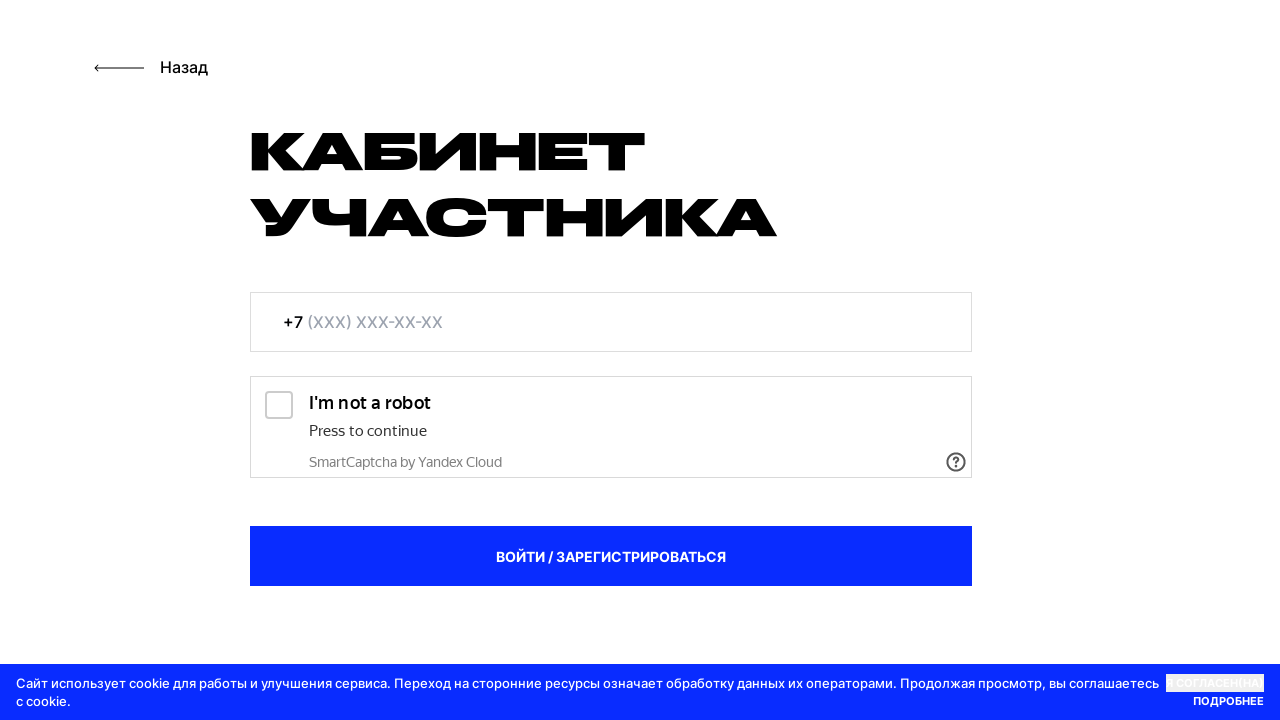

--- FILE ---
content_type: text/html; charset=UTF-8
request_url: https://top100awards.ru/login
body_size: 291495
content:
<!doctype html>
<html lang="en">
<head>
<link rel="dns-prefetch" href="//top100awards.ru">
<link rel="dns-prefetch" href="//fonts.googleapis.com">
<link rel="dns-prefetch" href="//smartcaptcha.yandexcloud.net">
<link rel="dns-prefetch" href="//mc.yandex.ru">
<link rel="dns-prefetch" href="//www.w3.org">
<link rel="dns-prefetch" href="//instagram.com">
<link rel="dns-prefetch" href="//wa.me">
    <meta charset="UTF-8">
    <meta name="viewport"
          content="width=device-width, user-scalable=no, initial-scale=1.0, maximum-scale=1.0, minimum-scale=1.0">
    <meta http-equiv="X-UA-Compatible" content="ie=edge">

    <title>TOP100AWARDS</title>
    <meta name="csrf-token" content="40GA8IzqCGA9SMzs1s5l5kAuvnqv8zdDpF011JH8">

    <meta property="og:url" content="https://top100awards.ru">
    <meta property="og:title" content="TOP100AWARDS">
    <meta property="og:description" content="">
    <meta property="og:type" content="website">

    <meta name="og:image" itemprop="image" content="http://top100awards.ru/img/seo/top100-og-image.jpg">

    <meta property="fb:app_id" content="257953674358265">

    <meta name="facebook-domain-verification" content="krz1y6r2ncnl5jo2dnf0tsufecx56d" />

    <meta name="format-detection" content="telephone=no">
    <link rel="canonical" href="/">
    <link rel="shortcut icon" href="/img/favicon.ico" type="image/x-icon">

    <link href="https://fonts.googleapis.com/css2?family=Roboto:wght@100;300;400;500;700&display=swap" rel="stylesheet">

    <link rel="stylesheet" href="/fonts.css" media="none" onload="this.media='all'">
    <link rel="stylesheet" href="/fonts-new.css" media="none" onload="this.media='all'">
    
    
    <script src="https://smartcaptcha.yandexcloud.net/captcha.js" defer></script>

    <link rel="stylesheet" href="/css/v8/app-v8.css?id=4a1bd08797b918628fbd8ac607893543">
    <link rel="stylesheet" href="/css/app.css?v=60">

            <link rel="stylesheet" href="/css/fancybox.css"/>
    

    
    
        <script type="text/javascript" >
        (function(m,e,t,r,i,k,a){m[i]=m[i]||function(){(m[i].a=m[i].a||[]).push(arguments)};
            m[i].l=1*new Date();k=e.createElement(t),a=e.getElementsByTagName(t)[0],k.async=1,k.src=r,a.parentNode.insertBefore(k,a)})
        (window, document, "script", "https://mc.yandex.ru/metrika/tag.js", "ym");

        ym(52207729, "init", {
            clickmap:true,
            trackLinks:true,
            accurateTrackBounce:true,
            webvisor:true
        });
    </script>
    <noscript><div><img src="https://mc.yandex.ru/watch/52207729" style="position:absolute; left:-9999px;" alt="" /></div></noscript>
    

    



</head>
<body  class="

 new-design"
      data-page="login" >

<svg style="display: none;">
    <symbol id="arrow-right">
        <svg width="17" height="13" viewBox="0 0 17 13" xmlns="http://www.w3.org/2000/svg">
            <path d="M11.4476 0.488966C11.216 0.253068 10.8305 0.253068 10.5909 0.488966C10.3593 0.716896 10.3593 1.09625 10.5909 1.32364L14.9351 5.59905H0.599778C0.265608 5.59958 0 5.86098 0 6.18986C0 6.51873 0.265608 6.78864 0.599778 6.78864H14.9351L10.5909 11.0561C10.3593 11.292 10.3593 11.6718 10.5909 11.8992C10.8305 12.1351 11.2165 12.1351 11.4476 11.8992L16.8202 6.61171C17.0599 6.38378 17.0599 6.00443 16.8202 5.77703L11.4476 0.488966Z"/>
        </svg>
    </symbol>

    <symbol id="arrow-left">
        <svg viewBox="0 0 22 12" fill="none" xmlns="http://www.w3.org/2000/svg">
            <path d="M6.42785 11.0688C6.6429 11.282 6.6429 11.6268 6.42785 11.84C6.2128 12.0533 5.8652 12.0533 5.65015 11.84L0.161699 6.39683C0.0577488 6.29537 0 6.15682 0 6.01173C0 6.00791 0.00219917 6.00409 0.00219917 6.00027C0.00219917 5.99645 0 5.99318 0 5.98882C0 5.80718 0.09515 5.65445 0.232651 5.55517L5.6727 0.159958C5.88775 -0.0533199 6.23535 -0.0533199 6.4504 0.159958C6.66545 0.373236 6.66545 0.717971 6.4504 0.931249L1.9008 5.44335L21.45 5.44335C21.7541 5.44335 22 5.68717 22 5.98882C22 6.29046 21.7541 6.53429 21.45 6.53429L1.8546 6.53429L6.42785 11.0688Z"
                  fill="#151515"/>
        </svg>
    </symbol>

    <symbol id="landing-arrow-right">
        <svg viewBox="0 0 17 13" xmlns="http://www.w3.org/2000/svg">
            <path d="M11.4476 0.488966C11.216 0.253068 10.8305 0.253068 10.5909 0.488966C10.3593 0.716896 10.3593 1.09625 10.5909 1.32364L14.9351 5.59905H0.599778C0.265608 5.59958 0 5.86098 0 6.18986C0 6.51873 0.265608 6.78864 0.599778 6.78864H14.9351L10.5909 11.0561C10.3593 11.292 10.3593 11.6718 10.5909 11.8992C10.8305 12.1351 11.2165 12.1351 11.4476 11.8992L16.8202 6.61171C17.0599 6.38378 17.0599 6.00443 16.8202 5.77703L11.4476 0.488966Z"/>
        </svg>
    </symbol>

    <symbol id="landing-arrow-left">
        <svg viewBox="0 0 22 12" xmlns="http://www.w3.org/2000/svg">
            <path d="M6.42785 11.0688C6.6429 11.282 6.6429 11.6268 6.42785 11.84C6.2128 12.0533 5.8652 12.0533 5.65015 11.84L0.161699 6.39683C0.0577488 6.29537 0 6.15682 0 6.01173C0 6.00791 0.00219917 6.00409 0.00219917 6.00027C0.00219917 5.99645 0 5.99318 0 5.98882C0 5.80718 0.09515 5.65445 0.232651 5.55517L5.6727 0.159958C5.88775 -0.0533199 6.23535 -0.0533199 6.4504 0.159958C6.66545 0.373236 6.66545 0.717971 6.4504 0.931249L1.9008 5.44335L21.45 5.44335C21.7541 5.44335 22 5.68717 22 5.98882C22 6.29046 21.7541 6.53429 21.45 6.53429L1.8546 6.53429L6.42785 11.0688Z"/>
        </svg>
    </symbol>

    <symbol id="landing-arrow-down">
        <svg viewBox="0 0 14 8" fill="none" xmlns="http://www.w3.org/2000/svg">
            <path d="M1.30811 1L7.30809 7L13.3081 1" stroke="black"/>
        </svg>
    </symbol>

    <symbol id="jury-arrow-left">
        <svg viewBox="0 0 30 12" xmlns="http://www.w3.org/2000/svg">
            <path d="M0.0830424 6.22991L5.41642 11.8965C5.54552 12.0313 5.76615 12.0322 5.89045 11.9122C6.01678 11.7902 6.02605 11.5663 5.90611 11.4382L1.104 6.33405L29.6665 6.33405C29.8506 6.33405 29.9998 6.18482 29.9998 6.00072C29.9998 5.81662 29.8506 5.66739 29.6665 5.66739L1.104 5.66739L5.90611 0.56325C6.02615 0.435084 6.01875 0.209212 5.89045 0.0892127C5.76225 -0.0307867 5.55595 -0.0337543 5.41642 0.104878L0.0830424 5.77152C-0.0437237 5.92752 -0.0103905 6.11871 0.0830424 6.22991Z"/>
        </svg>
    </symbol>

    <symbol id="jury-arrow-right">
        <svg viewBox="0 0 30 12" xmlns="http://www.w3.org/2000/svg">
            <path d="M29.917 5.77009L24.5836 0.103472C24.4545 -0.0312605 24.2339 -0.0322256 24.1096 0.0878067C23.9832 0.209773 23.974 0.433678 24.0939 0.561844L28.896 5.66595L0.333519 5.66595C0.14942 5.66595 0.000183105 5.81518 0.000183105 5.99928C0.000183105 6.18338 0.14942 6.33261 0.333519 6.33261L28.896 6.33261L24.0939 11.4367C23.9739 11.5649 23.9813 11.7908 24.1096 11.9108C24.2378 12.0308 24.4441 12.0338 24.5836 11.8951L29.917 6.22848C30.0437 6.07248 30.0104 5.88129 29.917 5.77009Z"/>
        </svg>
    </symbol>

    <symbol id="jury-long-arrow">
        <svg viewBox="0 0 61 8" xmlns="http://www.w3.org/2000/svg">
            <path d="M60.3536 4.35355C60.5488 4.15829 60.5488 3.84171 60.3536 3.64645L57.1716 0.464466C56.9763 0.269204 56.6597 0.269204 56.4645 0.464466C56.2692 0.659728 56.2692 0.976311 56.4645 1.17157L59.2929 4L56.4645 6.82843C56.2692 7.02369 56.2692 7.34027 56.4645 7.53553C56.6597 7.7308 56.9763 7.7308 57.1716 7.53553L60.3536 4.35355ZM0 4.5H60V3.5H0V4.5Z"/>
        </svg>
    </symbol>

    <symbol id="categories-figure-1">
        <svg viewBox="0 0 60 120" fill="none" xmlns="http://www.w3.org/2000/svg">
            <g clip-path="url(#memb-categ-1-fig)">
                <path d="M4 119.5C5.3 119.41 6.6 119.29 7.87 119.12L0 111.22V115.48L4 119.5Z" fill="#A0F9EB"/>
                <path d="M12.65 118.29C13.8 118.05 14.94 117.76 16.06 117.45L0 101.39V105.64L12.65 118.29Z"
                      fill="#A0F9EB"/>
                <path d="M20.3 116.1C21.3 115.73 22.35 115.33 23.36 114.91L0 91.55V95.8L20.3 116.1Z" fill="#A0F9EB"/>
                <path d="M27.16 113.13C28.1 112.65 29.01 112.13 29.92 111.63L0 81.71V86L27.16 113.13Z" fill="#A0F9EB"/>
                <path d="M33.36 109.48C34.2 108.91 35.03 108.33 35.84 107.72L0 71.8799V76.1199L33.36 109.48Z"
                      fill="#A0F9EB"/>
                <path d="M38.94 105.23C39.71 104.58 40.45 103.91 41.18 103.23L0 62V66.25L38.94 105.23Z" fill="#A0F9EB"/>
                <path d="M44 100.4C44.68 99.66 45.35 98.91 46 98.1399L0 52.2V56.45L44 100.4Z" fill="#A0F9EB"/>
                <path d="M48.39 95.0001C48.99 94.1801 49.57 93.3401 50.13 92.4901L0 42.3601V46.6101L48.39 95.0001Z"
                      fill="#A0F9EB"/>
                <path d="M52.24 89C52.75 88.09 53.24 87.16 53.7 86.21L0 32.52V36.77L52.24 89Z" fill="#A0F9EB"/>
                <path d="M55.44 82.3699C55.85 81.3699 56.24 80.3199 56.6 79.2799L0 22.6799V26.9299L55.44 82.3699Z"
                      fill="#A0F9EB"/>
                <path d="M57.9 75.0001C58.19 73.8701 58.46 72.7101 58.69 71.5501L0 12.8501V17.1001L57.9 75.0001Z"
                      fill="#A0F9EB"/>
                <path d="M59.45 66.71C59.59 65.41 59.71 64.1 59.77 62.78L0 3V7.26L59.45 66.71Z" fill="#A0F9EB"/>
                <path d="M59.4101 52.58L7.20008 0.38C5.68008 0.19 4.14008 0.07 2.58008 0L59.7901 57.21C59.7201 55.65 59.5901 54.11 59.4101 52.58Z"
                      fill="#A0F9EB"/>
                <path d="M56.4 39.7301L20.06 3.3901C18.0737 2.68473 16.0508 2.08719 14 1.6001L58.19 45.7701C57.7012 43.7264 57.1037 41.7102 56.4 39.7301Z"
                      fill="#A0F9EB"/>
                <path d="M30.6099 8.36011L51.4299 29.1801C46.3222 20.6222 39.1678 13.4678 30.6099 8.36011Z"
                      fill="#A0F9EB"/>
            </g>
            <defs>
                <clipPath id="memb-categ-1-fig">
                    <rect fill="white"/>
                </clipPath>
            </defs>
        </svg>
    </symbol>

    <symbol id="categories-figure-2">
        <svg viewBox="0 0 138 107" fill="none" xmlns="http://www.w3.org/2000/svg">
            <path d="M51.2935 102.47L86.2626 107L138 55.3525L86.2424 3.72507L51.3944 0L0 51.2851L51.2935 102.47ZM52.2015 100.657L4.03568 52.5939L35.857 56.7217L84.0228 104.705L52.2015 100.657ZM86.2424 6.44336L135.195 55.3525L86.1617 104.282L37.2291 55.3525L86.2424 6.44336ZM84.5071 5.45672L35.2113 54.6477L33.6374 54.4866L3.36979 50.5804L52.1006 2.01355L84.5071 5.45672Z"
                  fill="#A0F9EB"/>
        </svg>
    </symbol>

    <symbol id="categories-figure-3">
        <svg viewBox="0 0 293 60" fill="none" xmlns="http://www.w3.org/2000/svg">
            <g clip-path="url(#memb-categ-3-fig)">
                <path d="M277.056 46.1804L262.552 56.8743L248.035 46.1804L233.531 56.8612L219.027 46.1804L204.523 56.8743L190.006 46.1804L175.502 56.8612L160.997 46.1804L146.493 56.8743L131.976 46.1804L116.045 57.9227L117.472 59.8623L131.976 49.1815L146.493 59.8623L160.997 49.1815L175.475 59.8361L175.502 59.8623V59.8492L175.515 59.8623L175.541 59.8361L190.006 49.1815L204.523 59.8623L219.027 49.1815L233.505 59.8361L233.518 59.8623L233.531 59.8492L233.544 59.8623L233.57 59.8361L248.035 49.1815L262.552 59.8623L277.056 49.1815L291.573 59.8623L293 57.9227L277.056 46.1804Z" fill="#A0F9EB"/>
                <path d="M248.1 34.8576L233.596 45.5384L219.079 34.8576L204.575 45.5253L190.084 34.8576L175.567 45.5384L161.05 34.8576L146.546 45.5253L132.055 34.8576L117.538 45.5384L103.021 34.8576L87.0898 46.5868L88.5167 48.5264L103.021 37.8456L117.538 48.5264L132.055 37.8456L146.52 48.5002L146.546 48.5264H146.559L146.585 48.5002L161.05 37.8456L175.567 48.5264L190.084 37.8456L204.549 48.5002L204.575 48.5264H204.588L204.614 48.5002L219.079 37.8456L233.596 48.5264L248.1 37.8456L262.618 48.5264L264.044 46.5868L248.1 34.8576Z" fill="#A0F9EB"/>
                <path d="M219.157 23.5214L204.64 34.2154L190.136 23.5214L175.632 34.2023L161.128 23.5214L146.611 34.2154L132.107 23.5214L117.603 34.2023L103.099 23.5214L88.5818 34.2154L74.0778 23.5214L58.1338 35.2638L59.5606 37.2034L74.0778 26.5095L88.5818 37.2034L103.099 26.5095L117.564 37.1641L117.59 37.2034L117.603 37.1903L117.616 37.2034L117.629 37.1641L132.107 26.5226L146.611 37.2034L161.128 26.5226L175.593 37.1641L175.619 37.2034L175.632 37.1903V37.2034L175.658 37.1641L190.136 26.5226L204.64 37.2034L219.157 26.5226L233.662 37.2034L235.088 35.2638L219.157 23.5214Z" fill="#A0F9EB"/>
                <path d="M189.744 12.1984L175.227 22.8792L160.723 12.1984L146.219 22.8661L131.715 12.1984L117.197 22.8792L102.693 12.1984L88.1894 22.8661L73.6854 12.1984L59.1682 22.8792L44.6642 12.1984L28.7202 23.9276L30.1471 25.8672L44.6642 15.1864L59.1682 25.8672L73.6854 15.1864L88.1501 25.841L88.1763 25.8672H88.1894H88.2025L88.2156 25.841L102.693 15.1864L117.197 25.8672L131.715 15.1864L146.179 25.841L146.206 25.8672H146.219L146.245 25.841L160.723 15.1864L175.227 25.8672L189.744 15.1864L204.248 25.8672L205.675 23.9276L189.744 12.1984Z" fill="#A0F9EB"/>
                <path d="M161.024 0.862275L146.507 11.5562L131.989 0.862275L117.498 11.5431L102.994 0.862275L88.4773 11.5562L73.9732 0.862275L59.4692 11.5431L44.9651 0.862275L30.448 11.5562L15.944 0.862275L0 12.6046L1.42684 14.5442L15.944 3.86339L30.448 14.5442L44.9651 3.86339L59.4299 14.518L59.4561 14.5442L59.4692 14.5311V14.5442L59.4954 14.518L73.9732 3.86339L88.4773 14.5442L102.994 3.86339L117.459 14.518L117.485 14.5442L117.498 14.5311V14.5442L117.525 14.518L131.989 3.86339L146.507 14.5442L161.024 3.86339L175.528 14.5442L176.955 12.6046L161.024 0.862275Z" fill="#A0F9EB"/>
            </g>
            <defs>
                <clipPath id="memb-categ-3-fig">
                    <rect y="59.8623" transform="rotate(-90 0 59.8623)" fill="white"/>
                </clipPath>
            </defs>
        </svg>
    </symbol>

    <symbol id="categories-figure-4">
        <svg viewBox="0 0 76 120" fill="none" xmlns="http://www.w3.org/2000/svg">
            <path d="M2.16032 -0.100897L2.33763 0.0753423L2.16031 -0.100896C2.06565 -0.00565626 2.01274 0.123196 2.01274 0.257235V2.02653H0.255677C0.121071 2.02653 -0.00771219 2.08034 -0.102426 2.17563L0.0741705 2.35116L-0.102427 2.17563C-0.19709 2.27087 -0.25 2.39972 -0.25 2.53376C-0.25 2.6678 -0.19709 2.79665 -0.102427 2.89189C-0.00771248 2.98719 0.121071 3.041 0.255677 3.041H2.01274V4.81029C2.01274 4.94433 2.06565 5.07318 2.16031 5.16842L2.33763 4.99218L2.16032 5.16842C2.25503 5.26371 2.38381 5.31752 2.51842 5.31752C2.65302 5.31752 2.78181 5.26371 2.87652 5.16842C2.97119 5.07318 3.0241 4.94433 3.0241 4.81029V3.041H4.78116C4.91577 3.041 5.04455 2.98719 5.13926 2.89189C5.23393 2.79665 5.28684 2.6678 5.28684 2.53376C5.28684 2.39972 5.23393 2.27087 5.13926 2.17563C5.04455 2.08034 4.91577 2.02653 4.78116 2.02653H3.0241V0.257235C3.0241 0.123196 2.97119 -0.00565698 2.87652 -0.100897C2.78181 -0.196188 2.65302 -0.25 2.51842 -0.25C2.38381 -0.25 2.25503 -0.196188 2.16032 -0.100897Z" fill="#A0F9EB" stroke="#A0F9EB" stroke-width="0.5"/>
            <path d="M2.16032 9.48113L2.33763 9.65737L2.16031 9.48114C2.06565 9.57638 2.01274 9.70523 2.01274 9.83927V11.6086H0.255677C0.121072 11.6086 -0.00771177 11.6624 -0.102426 11.7577L0.0741705 11.9332L-0.102427 11.7577C-0.19709 11.8529 -0.25 11.9818 -0.25 12.1158C-0.25 12.2498 -0.19709 12.3787 -0.102427 12.4739C-0.00771206 12.5692 0.121072 12.623 0.255677 12.623H2.01274V14.3923C2.01274 14.5264 2.06565 14.6552 2.16031 14.7505L2.33763 14.5742L2.16032 14.7505C2.25503 14.8457 2.38381 14.8996 2.51842 14.8996C2.65303 14.8996 2.78181 14.8457 2.87652 14.7505C2.97119 14.6552 3.0241 14.5264 3.0241 14.3923V12.623H4.78116C4.91577 12.623 5.04455 12.5692 5.13926 12.4739C5.23393 12.3787 5.28684 12.2498 5.28684 12.1158C5.28684 11.9818 5.23393 11.8529 5.13926 11.7577C5.04455 11.6624 4.91577 11.6086 4.78116 11.6086H3.0241V9.83927C3.0241 9.70523 2.97119 9.57637 2.87652 9.48113C2.78181 9.38584 2.65303 9.33203 2.51842 9.33203C2.38381 9.33203 2.25503 9.38584 2.16032 9.48113Z" fill="#A0F9EB" stroke="#A0F9EB" stroke-width="0.5"/>
            <path d="M5.28653 21.7102L5.28682 21.7102L5.28684 21.698C5.28699 21.5647 5.23611 21.4363 5.14434 21.3393C5.05252 21.2423 4.92678 21.1843 4.79314 21.1779L4.79315 21.1776H4.78116H3.0241V19.4084C3.0241 19.2743 2.97119 19.1455 2.87652 19.0502C2.78181 18.9549 2.65302 18.9011 2.51842 18.9011C2.38381 18.9011 2.25503 18.9549 2.16032 19.0502L2.3369 19.2257L2.16031 19.0502C2.06565 19.1455 2.01274 19.2743 2.01274 19.4084V21.1776H0.255677V21.1774L0.2437 21.1779C0.110056 21.1843 -0.015681 21.2423 -0.107498 21.3393C-0.199272 21.4363 -0.25015 21.5647 -0.25 21.698L-0.250295 21.698L-0.249691 21.7102C-0.243241 21.8398 -0.187472 21.9623 -0.0934762 22.0521C0.000490464 22.1419 0.125472 22.1922 0.255677 22.1921C0.255705 22.1921 0.255732 22.1921 0.255759 22.1921C0.255837 22.1921 0.255914 22.1921 0.255991 22.1921L2.01274 22.1921V23.9743C2.01274 24.1083 2.06565 24.2372 2.16031 24.3324L2.33763 24.1562L2.16032 24.3324C2.25503 24.4277 2.38381 24.4815 2.51842 24.4815C2.65302 24.4815 2.78181 24.4277 2.87652 24.3324C2.97119 24.2372 3.0241 24.1083 3.0241 23.9743V22.1921L4.78085 22.1921C4.78092 22.1921 4.781 22.1921 4.78108 22.1921C4.78111 22.1921 4.78113 22.1921 4.78116 22.1921C4.91137 22.1922 5.03635 22.1419 5.13031 22.0521L4.95758 21.8714L5.13031 22.0521C5.22431 21.9623 5.28008 21.8398 5.28653 21.7102Z" fill="#A0F9EB" stroke="#A0F9EB" stroke-width="0.5"/>
            <path d="M-0.102427 31.625L0.0748861 31.4488L-0.102426 31.625C-0.00771182 31.7203 0.121072 31.7741 0.255677 31.7741H2.01274V33.5434C2.01274 33.6775 2.06565 33.8063 2.16031 33.9016L2.33763 33.7253L2.16032 33.9016C2.25503 33.9969 2.38381 34.0507 2.51842 34.0507C2.65302 34.0507 2.78181 33.9969 2.87652 33.9016C2.97119 33.8063 3.0241 33.6775 3.0241 33.5434V31.7741H4.78116C4.91577 31.7741 5.04455 31.7203 5.13926 31.625C5.23393 31.5298 5.28684 31.401 5.28684 31.2669C5.28684 31.1329 5.23393 31.004 5.13926 30.9088C5.04455 30.8135 4.91577 30.7597 4.78116 30.7597H3.0241V28.9904C3.0241 28.8564 2.97119 28.7275 2.87652 28.6323C2.78181 28.537 2.65302 28.4832 2.51842 28.4832C2.38381 28.4832 2.25503 28.537 2.16032 28.6323C2.06565 28.7275 2.01274 28.8564 2.01274 28.9904V30.7597H0.255677C0.121072 30.7597 -0.00771182 30.8135 -0.102426 30.9088L0.0741587 31.0843L-0.102427 30.9088C-0.197089 31.004 -0.25 31.1329 -0.25 31.2669C-0.25 31.401 -0.197091 31.5298 -0.102427 31.625Z" fill="#A0F9EB" stroke="#A0F9EB" stroke-width="0.5"/>
            <path d="M3.0241 43.1255V41.4077H4.78116C4.91577 41.4077 5.04455 41.3539 5.13926 41.2586C5.23393 41.1634 5.28684 41.0345 5.28684 40.9005C5.28684 40.7664 5.23393 40.6376 5.13926 40.5423C5.04455 40.447 4.91577 40.3932 4.78116 40.3932H3.0241V38.5854C3.0241 38.4513 2.97119 38.3225 2.87652 38.2272C2.78181 38.1319 2.65302 38.0781 2.51842 38.0781C2.38381 38.0781 2.25503 38.1319 2.16032 38.2272C2.06565 38.3225 2.01274 38.4513 2.01274 38.5854V40.3547H0.255677C0.121072 40.3547 -0.00771164 40.4085 -0.102427 40.5038C-0.197091 40.599 -0.25 40.7278 -0.25 40.8619C-0.25 40.9959 -0.197089 41.1248 -0.102427 41.22C-0.00771164 41.3153 0.121072 41.3691 0.255677 41.3691H2.01274V43.1384C2.01274 43.2725 2.06565 43.4013 2.16031 43.4965L2.33763 43.3203L2.16032 43.4965C2.25503 43.5918 2.38381 43.6456 2.51842 43.6456C2.65302 43.6456 2.78181 43.5918 2.87652 43.4965C2.97119 43.4013 3.0241 43.2725 3.0241 43.1384V43.1255Z" fill="#A0F9EB" stroke="#A0F9EB" stroke-width="0.5"/>
            <mask maskUnits="userSpaceOnUse" x="-1" y="46.8843" width="7" height="7" fill="black">
                <rect fill="white" x="-1" y="46.8843" width="7" height="7"/>
                <path d="M2.7741 52.7332V50.6753H4.78116C4.81474 50.6753 4.84798 50.6686 4.879 50.6557C4.91002 50.6428 4.93821 50.6238 4.96195 50.5999C4.98569 50.576 5.00453 50.5477 5.01738 50.5165C5.03022 50.4853 5.03684 50.4518 5.03684 50.418C5.03688 50.3848 5.0302 50.352 5.01721 50.3215C5.00421 50.2909 4.98516 50.2634 4.96124 50.2405C4.93731 50.2177 4.909 50.1999 4.87804 50.1884C4.84708 50.1769 4.81412 50.1719 4.78116 50.1737H2.7741V48.1415C2.7741 48.0733 2.74716 48.0079 2.69921 47.9596C2.65126 47.9114 2.58623 47.8843 2.51842 47.8843C2.45061 47.8843 2.38558 47.9114 2.33763 47.9596C2.28968 48.0079 2.26274 48.0733 2.26274 48.1415V50.1608H0.255677C0.222721 50.1591 0.189756 50.1641 0.158796 50.1756C0.127835 50.1871 0.0995271 50.2048 0.0756006 50.2277C0.0516742 50.2505 0.0326307 50.2781 0.0196326 50.3086C0.00663453 50.3391 -4.55093e-05 50.372 2.3334e-07 50.4052C2.3334e-07 50.4734 0.0269376 50.5388 0.0748863 50.5871C0.122835 50.6353 0.187868 50.6624 0.255677 50.6624H2.26274V52.7332C2.26274 52.8014 2.28968 52.8668 2.33763 52.915C2.38558 52.9633 2.45061 52.9904 2.51842 52.9904C2.58623 52.9904 2.65126 52.9633 2.69921 52.915C2.74716 52.8668 2.7741 52.8014 2.7741 52.7332Z"/>
            </mask>
            <path d="M2.7741 52.7332V50.6753H4.78116C4.81474 50.6753 4.84798 50.6686 4.879 50.6557C4.91002 50.6428 4.93821 50.6238 4.96195 50.5999C4.98569 50.576 5.00453 50.5477 5.01738 50.5165C5.03022 50.4853 5.03684 50.4518 5.03684 50.418C5.03688 50.3848 5.0302 50.352 5.01721 50.3215C5.00421 50.2909 4.98516 50.2634 4.96124 50.2405C4.93731 50.2177 4.909 50.1999 4.87804 50.1884C4.84708 50.1769 4.81412 50.1719 4.78116 50.1737H2.7741V48.1415C2.7741 48.0733 2.74716 48.0079 2.69921 47.9596C2.65126 47.9114 2.58623 47.8843 2.51842 47.8843C2.45061 47.8843 2.38558 47.9114 2.33763 47.9596C2.28968 48.0079 2.26274 48.0733 2.26274 48.1415V50.1608H0.255677C0.222721 50.1591 0.189756 50.1641 0.158796 50.1756C0.127835 50.1871 0.0995271 50.2048 0.0756006 50.2277C0.0516742 50.2505 0.0326307 50.2781 0.0196326 50.3086C0.00663453 50.3391 -4.55093e-05 50.372 2.3334e-07 50.4052C2.3334e-07 50.4734 0.0269376 50.5388 0.0748863 50.5871C0.122835 50.6353 0.187868 50.6624 0.255677 50.6624H2.26274V52.7332C2.26274 52.8014 2.28968 52.8668 2.33763 52.915C2.38558 52.9633 2.45061 52.9904 2.51842 52.9904C2.58623 52.9904 2.65126 52.9633 2.69921 52.915C2.74716 52.8668 2.7741 52.8014 2.7741 52.7332Z" fill="#A0F9EB"/>
            <path d="M2.7741 50.6753V50.1753H2.2741V50.6753H2.7741ZM4.78116 50.6753V50.1753V50.6753ZM5.03684 50.418L4.53684 50.4174V50.418H5.03684ZM4.78116 50.1737V50.6737H4.79441L4.80764 50.673L4.78116 50.1737ZM2.7741 50.1737H2.2741V50.6737H2.7741V50.1737ZM2.26274 50.1608V50.6608H2.76274V50.1608H2.26274ZM0.255677 50.1608L0.229201 50.6601L0.24243 50.6608H0.255677V50.1608ZM2.3334e-07 50.4052H0.500001L0.5 50.4045L2.3334e-07 50.4052ZM2.26274 50.6624H2.76274V50.1624H2.26274V50.6624ZM3.2741 52.7332V50.6753H2.2741V52.7332H3.2741ZM2.7741 51.1753H4.78116V50.1753H2.7741V51.1753ZM4.78116 51.1753C4.88083 51.1753 4.97944 51.1555 5.07134 51.1172L4.68667 50.1942C4.71653 50.1817 4.74865 50.1753 4.78116 50.1753V51.1753ZM5.07134 51.1172C5.16324 51.0789 5.24654 51.0229 5.31658 50.9524L4.60733 50.2475C4.62988 50.2248 4.65681 50.2066 4.68667 50.1942L5.07134 51.1172ZM5.31658 50.9524C5.38662 50.8819 5.442 50.7985 5.47972 50.7068L4.55503 50.3261C4.56705 50.2969 4.58477 50.2702 4.60733 50.2475L5.31658 50.9524ZM5.47972 50.7068C5.51745 50.6152 5.53684 50.5171 5.53684 50.418H4.53684C4.53684 50.3866 4.543 50.3553 4.55503 50.3261L5.47972 50.7068ZM5.53684 50.4187C5.53698 50.318 5.51672 50.2183 5.47722 50.1255L4.55719 50.5174C4.54369 50.4857 4.53679 50.4517 4.53684 50.4174L5.53684 50.4187ZM5.47722 50.1255C5.43773 50.0328 5.37977 49.9489 5.30671 49.8791L4.61577 50.602C4.59056 50.5779 4.57069 50.5491 4.55719 50.5174L5.47722 50.1255ZM5.30671 49.8791C5.23364 49.8092 5.14703 49.755 5.05209 49.7197L4.704 50.6572C4.67098 50.6449 4.64098 50.6261 4.61577 50.602L5.30671 49.8791ZM5.05209 49.7197C4.95714 49.6845 4.85594 49.669 4.75468 49.6744L4.80764 50.673C4.7723 50.6748 4.73702 50.6694 4.704 50.6572L5.05209 49.7197ZM4.78116 49.6737H2.7741V50.6737H4.78116V49.6737ZM3.2741 50.1737V48.1415H2.2741V50.1737H3.2741ZM3.2741 48.1415C3.2741 47.9417 3.19522 47.7494 3.05384 47.6071L2.34458 48.3121C2.2991 48.2663 2.2741 48.2049 2.2741 48.1415H3.2741ZM3.05384 47.6071C2.91236 47.4648 2.71982 47.3843 2.51842 47.3843V48.3843C2.45264 48.3843 2.39017 48.358 2.34458 48.3121L3.05384 47.6071ZM2.51842 47.3843C2.31702 47.3843 2.12448 47.4648 1.983 47.6071L2.69225 48.3121C2.64667 48.358 2.5842 48.3843 2.51842 48.3843V47.3843ZM1.983 47.6071C1.84162 47.7494 1.76274 47.9417 1.76274 48.1415H2.76274C2.76274 48.2049 2.73774 48.2663 2.69225 48.3121L1.983 47.6071ZM1.76274 48.1415V50.1608H2.76274V48.1415H1.76274ZM2.26274 49.6608H0.255677V50.6608H2.26274V49.6608ZM0.282153 49.6615C0.180902 49.6561 0.079697 49.6716 -0.0152484 49.7069L0.332839 50.6443C0.299816 50.6566 0.26454 50.662 0.229201 50.6601L0.282153 49.6615ZM-0.0152484 49.7069C-0.110189 49.7421 -0.196804 49.7964 -0.269872 49.8662L0.421073 50.5891C0.395858 50.6132 0.365858 50.6321 0.332839 50.6443L-0.0152484 49.7069ZM-0.269872 49.8662C-0.342914 49.936 -0.40088 50.0199 -0.440384 50.1127L0.47965 50.5045C0.466141 50.5362 0.446262 50.565 0.421073 50.5891L-0.269872 49.8662ZM-0.440384 50.1127C-0.479882 50.2054 -0.500138 50.3052 -0.499999 50.4059L0.5 50.4045C0.500047 50.4388 0.493151 50.4728 0.47965 50.5045L-0.440384 50.1127ZM-0.5 50.4052C-0.5 50.605 -0.421119 50.7973 -0.279739 50.9395L0.429512 50.2346C0.474994 50.2804 0.5 50.3418 0.5 50.4052H-0.5ZM-0.279739 50.9395C-0.138259 51.0819 0.0542768 51.1624 0.255677 51.1624V50.1624C0.321458 50.1624 0.383929 50.1887 0.429512 50.2346L-0.279739 50.9395ZM0.255677 51.1624H2.26274V50.1624H0.255677V51.1624ZM1.76274 50.6624V52.7332H2.76274V50.6624H1.76274ZM1.76274 52.7332C1.76274 52.933 1.84162 53.1253 1.983 53.2675L2.69225 52.5626C2.73774 52.6083 2.76274 52.6697 2.76274 52.7332H1.76274ZM1.983 53.2675C2.12448 53.4099 2.31702 53.4904 2.51842 53.4904V52.4904C2.5842 52.4904 2.64667 52.5167 2.69225 52.5626L1.983 53.2675ZM2.51842 53.4904C2.71982 53.4904 2.91236 53.4099 3.05384 53.2675L2.34458 52.5626C2.39017 52.5167 2.45264 52.4904 2.51842 52.4904V53.4904ZM3.05384 53.2675C3.19522 53.1253 3.2741 52.933 3.2741 52.7332H2.2741C2.2741 52.6697 2.2991 52.6083 2.34458 52.5626L3.05384 53.2675Z" fill="#A0F9EB" mask="url(#path-6-outside-1)"/>
            <path d="M2.16032 57.3654L2.33763 57.5417L2.16031 57.3654C2.06565 57.4607 2.01274 57.5895 2.01274 57.7235V59.4928H0.255677C0.121072 59.4928 -0.00771206 59.5466 -0.102427 59.6419C-0.197091 59.7372 -0.25 59.866 -0.25 60.0001C-0.25 60.1341 -0.197087 60.263 -0.102426 60.3582C-0.00771206 60.4535 0.121072 60.5073 0.255677 60.5073H2.01274V62.2766C2.01274 62.4106 2.06565 62.5395 2.16031 62.6347L2.33763 62.4585L2.16032 62.6347C2.25503 62.73 2.38381 62.7838 2.51842 62.7838C2.65302 62.7838 2.78181 62.73 2.87652 62.6347C2.97119 62.5395 3.0241 62.4106 3.0241 62.2766V60.5073H4.78116C4.91577 60.5073 5.04455 60.4535 5.13926 60.3582C5.23392 60.263 5.28684 60.1341 5.28684 60.0001C5.28684 59.866 5.23393 59.7372 5.13926 59.6419C5.04455 59.5466 4.91577 59.4928 4.78116 59.4928H3.0241V57.7235C3.0241 57.5895 2.97119 57.4607 2.87652 57.3654C2.78181 57.2701 2.65302 57.2163 2.51842 57.2163C2.38381 57.2163 2.25503 57.2701 2.16032 57.3654Z" fill="#A0F9EB" stroke="#A0F9EB" stroke-width="0.5"/>
            <path d="M2.16032 66.9474L2.33618 67.1222L2.16031 66.9474C2.06565 67.0427 2.01274 67.1715 2.01274 67.3056V69.0749H0.255677C0.121072 69.0749 -0.00771206 69.1287 -0.102427 69.224C-0.197087 69.3192 -0.25 69.4481 -0.25 69.5821C-0.25 69.7161 -0.197091 69.845 -0.102427 69.9402L0.0741705 69.7647L-0.102426 69.9402C-0.00771177 70.0355 0.121072 70.0893 0.255677 70.0893H2.01274V71.8586C2.01274 71.9927 2.06565 72.1215 2.16032 72.2168C2.25503 72.312 2.38381 72.3659 2.51842 72.3659C2.65302 72.3659 2.78181 72.312 2.87652 72.2168C2.97119 72.1215 3.0241 71.9927 3.0241 71.8586V70.0893H4.78116C4.91577 70.0893 5.04455 70.0355 5.13926 69.9402C5.23393 69.845 5.28684 69.7161 5.28684 69.5821C5.28684 69.4481 5.23392 69.3192 5.13926 69.224C5.04455 69.1287 4.91577 69.0749 4.78116 69.0749H3.0241V67.3056C3.0241 67.1715 2.97119 67.0427 2.87652 66.9474C2.78181 66.8522 2.65302 66.7983 2.51842 66.7983C2.38381 66.7983 2.25503 66.8522 2.16032 66.9474Z" fill="#A0F9EB" stroke="#A0F9EB" stroke-width="0.5"/>
            <path d="M2.16032 76.5165L2.33763 76.6928L2.16031 76.5165C2.06565 76.6118 2.01274 76.7406 2.01274 76.8747V78.644H0.255677C0.121072 78.644 -0.00771183 78.6978 -0.102426 78.7931L0.0741704 78.9686L-0.102427 78.7931C-0.197091 78.8883 -0.25 79.0172 -0.25 79.1512C-0.25 79.2852 -0.197091 79.4141 -0.102426 79.5093C-0.0077117 79.6046 0.121072 79.6584 0.255677 79.6584H2.01274V81.4277C2.01274 81.5618 2.06565 81.6906 2.16032 81.7858C2.25503 81.8811 2.38381 81.9349 2.51842 81.9349C2.65302 81.9349 2.78181 81.8811 2.87652 81.7858C2.97118 81.6906 3.0241 81.5618 3.0241 81.4277V79.6584H4.78116C4.84778 79.6584 4.91371 79.6452 4.97517 79.6196L4.879 79.3888L4.97517 79.6196C5.03663 79.594 5.09238 79.5565 5.13926 79.5093C5.18616 79.4621 5.22326 79.4062 5.24855 79.3448C5.27384 79.2834 5.28684 79.2176 5.28684 79.1512C5.28684 79.0848 5.27384 79.019 5.24855 78.9576C5.22326 78.8961 5.18615 78.8402 5.13926 78.7931C5.09238 78.7459 5.03663 78.7084 4.97517 78.6828C4.91371 78.6572 4.84778 78.644 4.78116 78.644H3.0241V76.8747C3.0241 76.7406 2.97119 76.6118 2.87652 76.5165C2.78181 76.4212 2.65302 76.3674 2.51842 76.3674C2.38381 76.3674 2.25503 76.4212 2.16032 76.5165Z" fill="#A0F9EB" stroke="#A0F9EB" stroke-width="0.5"/>
            <path d="M2.16032 86.0983L2.33763 86.2746L2.16031 86.0983C2.06565 86.1936 2.01274 86.3224 2.01274 86.4565V88.2258H0.255677C0.121072 88.2258 -0.00771236 88.2796 -0.102427 88.3749C-0.197087 88.4701 -0.25 88.5989 -0.25 88.733C-0.25 88.867 -0.197095 88.9959 -0.102427 89.0911C-0.00771206 89.1864 0.121072 89.2402 0.255677 89.2402H2.01274V91.0095C2.01274 91.1436 2.06565 91.2724 2.16032 91.3677C2.25503 91.4629 2.38381 91.5168 2.51842 91.5168C2.65302 91.5168 2.78181 91.4629 2.87652 91.3677C2.97118 91.2724 3.0241 91.1436 3.0241 91.0095V89.2402H4.78116C4.91577 89.2402 5.04455 89.1864 5.13926 89.0911C5.23393 88.9959 5.28684 88.867 5.28684 88.733C5.28684 88.5989 5.23392 88.4701 5.13926 88.3749C5.04455 88.2796 4.91577 88.2258 4.78116 88.2258H3.0241V86.4565C3.0241 86.3224 2.97119 86.1936 2.87652 86.0983C2.78181 86.003 2.65302 85.9492 2.51842 85.9492C2.38381 85.9492 2.25503 86.003 2.16032 86.0983Z" fill="#A0F9EB" stroke="#A0F9EB" stroke-width="0.5"/>
            <path d="M2.16032 95.6804L2.33691 95.8559L2.16031 95.6804C2.06565 95.7756 2.01274 95.9044 2.01274 96.0385V97.8078H0.255677C0.121072 97.8078 -0.00771177 97.8616 -0.102426 97.9569L0.0741705 98.1324L-0.102427 97.9569C-0.197094 98.0521 -0.25 98.181 -0.25 98.315C-0.25 98.4491 -0.197087 98.5779 -0.102426 98.6731C-0.00771164 98.7684 0.121072 98.8222 0.255677 98.8222H2.01274V100.592C2.01274 100.726 2.06565 100.854 2.16032 100.95C2.25503 101.045 2.38381 101.099 2.51842 101.099C2.65302 101.099 2.78181 101.045 2.87652 100.95C2.97119 100.854 3.0241 100.726 3.0241 100.592V98.8222H4.78116C4.91576 98.8222 5.04455 98.7684 5.13926 98.6731C5.23392 98.5779 5.28684 98.4491 5.28684 98.315C5.28684 98.181 5.23393 98.0521 5.13926 97.9569C5.04455 97.8616 4.91577 97.8078 4.78116 97.8078H3.0241V96.0385C3.0241 95.9044 2.97118 95.7756 2.87652 95.6804C2.78181 95.5851 2.65302 95.5312 2.51842 95.5312C2.38381 95.5312 2.25503 95.5851 2.16032 95.6804Z" fill="#A0F9EB" stroke="#A0F9EB" stroke-width="0.5"/>
            <path d="M2.16032 105.25L2.33763 105.426L2.16031 105.25C2.06565 105.345 2.01274 105.474 2.01274 105.608V107.377H0.255677C0.121072 107.377 -0.00771206 107.431 -0.102427 107.526C-0.197087 107.621 -0.25 107.75 -0.25 107.884C-0.25 108.018 -0.197095 108.147 -0.102426 108.242C-0.00771206 108.338 0.121072 108.392 0.255677 108.392H2.01274V110.161C2.01274 110.295 2.06565 110.424 2.16032 110.519C2.25503 110.614 2.38381 110.668 2.51842 110.668C2.65302 110.668 2.78181 110.614 2.87652 110.519C2.97118 110.424 3.0241 110.295 3.0241 110.161V108.392H4.78116C4.91577 108.392 5.04455 108.338 5.13926 108.242C5.23393 108.147 5.28684 108.018 5.28684 107.884C5.28684 107.75 5.23392 107.621 5.13926 107.526C5.04455 107.431 4.91577 107.377 4.78116 107.377H3.0241V105.608C3.0241 105.474 2.97118 105.345 2.87652 105.25C2.78181 105.154 2.65302 105.101 2.51842 105.101C2.38381 105.101 2.25503 105.154 2.16032 105.25Z" fill="#A0F9EB" stroke="#A0F9EB" stroke-width="0.5"/>
            <path d="M2.16032 114.832L2.33691 115.007L2.16031 114.832C2.06565 114.927 2.01274 115.056 2.01274 115.19V116.959H0.255677C0.121072 116.959 -0.00771177 117.013 -0.102426 117.108L0.0741705 117.284L-0.102427 117.108C-0.197094 117.203 -0.25 117.332 -0.25 117.466C-0.25 117.6 -0.197087 117.729 -0.102426 117.825C-0.00771164 117.92 0.121072 117.974 0.255677 117.974H2.01274V119.743C2.01274 119.877 2.06565 120.006 2.16032 120.101C2.25503 120.196 2.38381 120.25 2.51842 120.25C2.65302 120.25 2.78181 120.196 2.87652 120.101C2.97119 120.006 3.0241 119.877 3.0241 119.743V117.974H4.78116C4.91576 117.974 5.04455 117.92 5.13926 117.825C5.23392 117.729 5.28684 117.6 5.28684 117.466C5.28684 117.332 5.23393 117.203 5.13926 117.108C5.04455 117.013 4.91577 116.959 4.78116 116.959H3.0241V115.19C3.0241 115.056 2.97118 114.927 2.87652 114.832C2.78181 114.736 2.65302 114.683 2.51842 114.683C2.38381 114.683 2.25503 114.736 2.16032 114.832Z" fill="#A0F9EB" stroke="#A0F9EB" stroke-width="0.5"/>
            <path d="M11.8962 4.81029V3.041H13.6532C13.7878 3.041 13.9166 2.98718 14.0113 2.89189C14.106 2.79665 14.1589 2.6678 14.1589 2.53376C14.1589 2.39972 14.106 2.27087 14.0113 2.17563L13.834 2.35187L14.0113 2.17563C13.9166 2.08034 13.7878 2.02653 13.6532 2.02653H11.8962V0.257235C11.8962 0.123197 11.8433 -0.00565614 11.7486 -0.100897C11.6539 -0.196188 11.5251 -0.25 11.3905 -0.25C11.2559 -0.25 11.1271 -0.196188 11.0324 -0.100896C10.9377 -0.00565656 10.8848 0.123196 10.8848 0.257235V2.02653H9.12775C8.99314 2.02653 8.86436 2.08034 8.76964 2.17563L8.94552 2.35044L8.76964 2.17563C8.67498 2.27087 8.62207 2.39972 8.62207 2.53376C8.62207 2.6678 8.67498 2.79665 8.76964 2.89189C8.86436 2.98719 8.99314 3.041 9.12775 3.041H10.8848V4.81029C10.8848 4.94433 10.9377 5.07318 11.0324 5.16842C11.1271 5.26371 11.2559 5.31752 11.3905 5.31752C11.5251 5.31752 11.6539 5.26371 11.7486 5.16842L11.5713 4.99218L11.7486 5.16842C11.8433 5.07318 11.8962 4.94433 11.8962 4.81029Z" fill="#A0F9EB" stroke="#A0F9EB" stroke-width="0.5"/>
            <path d="M11.8962 14.3923V12.623H13.6532C13.7878 12.623 13.9166 12.5692 14.0113 12.4739C14.106 12.3787 14.1589 12.2498 14.1589 12.1158C14.1589 11.9818 14.106 11.8529 14.0113 11.7577L13.834 11.9339L14.0113 11.7577C13.9166 11.6624 13.7878 11.6086 13.6532 11.6086H11.8962V9.83927C11.8962 9.70523 11.8433 9.57638 11.7486 9.48113C11.6539 9.38584 11.5251 9.33203 11.3905 9.33203C11.2559 9.33203 11.1271 9.38584 11.0324 9.48114C10.9377 9.57638 10.8848 9.70523 10.8848 9.83927V11.6086H9.12775C8.99314 11.6086 8.86436 11.6624 8.76964 11.7577L8.94552 11.9325L8.76964 11.7577C8.67498 11.8529 8.62207 11.9818 8.62207 12.1158C8.62207 12.2498 8.67498 12.3787 8.76964 12.4739C8.86436 12.5692 8.99314 12.623 9.12775 12.623H10.8848V14.3923C10.8848 14.5264 10.9377 14.6552 11.0324 14.7505C11.1271 14.8457 11.2559 14.8996 11.3905 14.8996C11.5251 14.8996 11.6539 14.8457 11.7486 14.7505L11.5713 14.5742L11.7486 14.7505C11.8433 14.6552 11.8962 14.5264 11.8962 14.3923Z" fill="#A0F9EB" stroke="#A0F9EB" stroke-width="0.5"/>
            <path d="M14.1586 21.7102L14.1589 21.7102L14.1589 21.698C14.1591 21.5647 14.1082 21.4363 14.0164 21.3393C13.9246 21.2423 13.7989 21.1843 13.6652 21.1779L13.6652 21.1776H13.6532H11.8962V19.4084C11.8962 19.2743 11.8433 19.1455 11.7486 19.0502C11.6539 18.9549 11.5251 18.9011 11.3905 18.9011C11.2559 18.9011 11.1271 18.9549 11.0324 19.0502L11.209 19.2257L11.0324 19.0502C10.9377 19.1455 10.8848 19.2743 10.8848 19.4084V21.1776H9.12775V21.1774L9.11577 21.1779C8.98213 21.1843 8.85639 21.2423 8.76457 21.3393C8.6728 21.4363 8.62192 21.5647 8.62207 21.698L8.62178 21.698L8.62238 21.7102C8.62883 21.8398 8.6846 21.9623 8.77859 22.0521C8.87256 22.1419 8.99754 22.1922 9.12775 22.1921C9.12777 22.1921 9.1278 22.1921 9.12783 22.1921C9.12791 22.1921 9.12798 22.1921 9.12806 22.1921L10.8848 22.1921V23.9743C10.8848 24.1083 10.9377 24.2372 11.0324 24.3324L11.2097 24.1562L11.0324 24.3324C11.1271 24.4277 11.2559 24.4815 11.3905 24.4815C11.5251 24.4815 11.6539 24.4277 11.7486 24.3324C11.8433 24.2372 11.8962 24.1083 11.8962 23.9743V22.1921L13.6529 22.1921C13.653 22.1921 13.6531 22.1921 13.6532 22.1921C13.6532 22.1921 13.6532 22.1921 13.6532 22.1921C13.7834 22.1922 13.9084 22.1419 14.0024 22.0521L13.8296 21.8714L14.0024 22.0521C14.0964 21.9623 14.1521 21.8398 14.1586 21.7102Z" fill="#A0F9EB" stroke="#A0F9EB" stroke-width="0.5"/>
            <path d="M8.76964 31.625L8.94406 31.4517L8.76964 31.625C8.86436 31.7203 8.99314 31.7741 9.12775 31.7741H10.8848V33.5434C10.8848 33.6775 10.9377 33.8063 11.0324 33.9016C11.1271 33.9969 11.2559 34.0507 11.3905 34.0507C11.5251 34.0507 11.6539 33.9969 11.7486 33.9016L11.5713 33.7253L11.7486 33.9016C11.8433 33.8063 11.8962 33.6775 11.8962 33.5434V31.7741H13.6532C13.7878 31.7741 13.9166 31.7203 14.0113 31.625L13.834 31.4488L14.0113 31.625C14.106 31.5298 14.1589 31.401 14.1589 31.2669C14.1589 31.1329 14.106 31.004 14.0113 30.9088L13.834 31.085L14.0113 30.9088C13.9166 30.8135 13.7878 30.7597 13.6532 30.7597H11.8962V28.9904C11.8962 28.8564 11.8433 28.7275 11.7486 28.6323C11.6539 28.537 11.5251 28.4832 11.3905 28.4832C11.2559 28.4832 11.1271 28.537 11.0324 28.6323C10.9377 28.7275 10.8848 28.8564 10.8848 28.9904V30.7597H9.12775C8.99314 30.7597 8.86436 30.8135 8.76964 30.9088L8.94406 31.0821L8.76964 30.9088C8.67498 31.004 8.62207 31.1329 8.62207 31.2669C8.62207 31.401 8.67498 31.5298 8.76964 31.625Z" fill="#A0F9EB" stroke="#A0F9EB" stroke-width="0.5"/>
            <path d="M11.8962 43.1255V41.4077H13.6532C13.7878 41.4077 13.9166 41.3539 14.0113 41.2586L13.834 41.0824L14.0113 41.2586C14.106 41.1634 14.1589 41.0345 14.1589 40.9005C14.1589 40.7664 14.106 40.6376 14.0113 40.5423C13.9166 40.447 13.7878 40.3932 13.6532 40.3932H11.8962V38.5854C11.8962 38.4513 11.8433 38.3225 11.7486 38.2272C11.6539 38.1319 11.5251 38.0781 11.3905 38.0781C11.2559 38.0781 11.1271 38.1319 11.0324 38.2272C10.9377 38.3225 10.8848 38.4513 10.8848 38.5854V40.3547H9.12775C8.99314 40.3547 8.86436 40.4085 8.76964 40.5038C8.67498 40.599 8.62207 40.7278 8.62207 40.8619C8.62207 40.9959 8.67498 41.1248 8.76964 41.22C8.86436 41.3153 8.99314 41.3691 9.12775 41.3691H10.8848V43.1384C10.8848 43.2725 10.9377 43.4013 11.0324 43.4965C11.1271 43.5918 11.2559 43.6456 11.3905 43.6456C11.5251 43.6456 11.6539 43.5918 11.7486 43.4965L11.5713 43.3203L11.7486 43.4965C11.8433 43.4013 11.8962 43.2725 11.8962 43.1384V43.1255Z" fill="#A0F9EB" stroke="#A0F9EB" stroke-width="0.5"/>
            <mask maskUnits="userSpaceOnUse" x="7.87207" y="46.8843" width="7" height="7" fill="black">
                <rect fill="white" x="7.87207" y="46.8843" width="7" height="7"/>
                <path d="M11.6462 52.7332V50.6753H13.6532C13.6868 50.6753 13.7201 50.6686 13.7511 50.6557C13.7821 50.6428 13.8103 50.6238 13.834 50.5999C13.8578 50.576 13.8766 50.5477 13.8894 50.5165C13.9023 50.4853 13.9089 50.4518 13.9089 50.418C13.909 50.3848 13.9023 50.352 13.8893 50.3215C13.8763 50.2909 13.8572 50.2634 13.8333 50.2405C13.8094 50.2177 13.7811 50.1999 13.7501 50.1884C13.7192 50.1769 13.6862 50.1719 13.6532 50.1737H11.6462V48.1415C11.6462 48.0733 11.6192 48.0079 11.5713 47.9596C11.5233 47.9114 11.4583 47.8843 11.3905 47.8843C11.3227 47.8843 11.2576 47.9114 11.2097 47.9596C11.1617 48.0079 11.1348 48.0733 11.1348 48.1415V50.1608H9.12775C9.09479 50.1591 9.06183 50.1641 9.03087 50.1756C8.99991 50.1871 8.9716 50.2048 8.94767 50.2277C8.92374 50.2505 8.9047 50.2781 8.8917 50.3086C8.8787 50.3391 8.87202 50.372 8.87207 50.4052C8.87207 50.4734 8.89901 50.5388 8.94696 50.5871C8.99491 50.6353 9.05994 50.6624 9.12775 50.6624H11.1348V52.7332C11.1348 52.8014 11.1617 52.8668 11.2097 52.915C11.2576 52.9633 11.3227 52.9904 11.3905 52.9904C11.4583 52.9904 11.5233 52.9633 11.5713 52.915C11.6192 52.8668 11.6462 52.8014 11.6462 52.7332Z"/>
            </mask>
            <path d="M11.6462 52.7332V50.6753H13.6532C13.6868 50.6753 13.7201 50.6686 13.7511 50.6557C13.7821 50.6428 13.8103 50.6238 13.834 50.5999C13.8578 50.576 13.8766 50.5477 13.8894 50.5165C13.9023 50.4853 13.9089 50.4518 13.9089 50.418C13.909 50.3848 13.9023 50.352 13.8893 50.3215C13.8763 50.2909 13.8572 50.2634 13.8333 50.2405C13.8094 50.2177 13.7811 50.1999 13.7501 50.1884C13.7192 50.1769 13.6862 50.1719 13.6532 50.1737H11.6462V48.1415C11.6462 48.0733 11.6192 48.0079 11.5713 47.9596C11.5233 47.9114 11.4583 47.8843 11.3905 47.8843C11.3227 47.8843 11.2576 47.9114 11.2097 47.9596C11.1617 48.0079 11.1348 48.0733 11.1348 48.1415V50.1608H9.12775C9.09479 50.1591 9.06183 50.1641 9.03087 50.1756C8.99991 50.1871 8.9716 50.2048 8.94767 50.2277C8.92374 50.2505 8.9047 50.2781 8.8917 50.3086C8.8787 50.3391 8.87202 50.372 8.87207 50.4052C8.87207 50.4734 8.89901 50.5388 8.94696 50.5871C8.99491 50.6353 9.05994 50.6624 9.12775 50.6624H11.1348V52.7332C11.1348 52.8014 11.1617 52.8668 11.2097 52.915C11.2576 52.9633 11.3227 52.9904 11.3905 52.9904C11.4583 52.9904 11.5233 52.9633 11.5713 52.915C11.6192 52.8668 11.6462 52.8014 11.6462 52.7332Z" fill="#A0F9EB"/>
            <path d="M11.6462 50.6753V50.1753H11.1462V50.6753H11.6462ZM13.6532 50.6753V50.1753V50.6753ZM13.9089 50.418L13.4089 50.4174V50.418H13.9089ZM13.6532 50.1737V50.6737H13.6665L13.6797 50.673L13.6532 50.1737ZM11.6462 50.1737H11.1462V50.6737H11.6462V50.1737ZM11.1348 48.1415H11.6348H11.1348ZM11.1348 50.1608V50.6608H11.6348V50.1608H11.1348ZM9.12775 50.1608L9.10127 50.6601L9.1145 50.6608H9.12775V50.1608ZM8.87207 50.4052H9.37207L9.37207 50.4045L8.87207 50.4052ZM11.1348 50.6624H11.6348V50.1624H11.1348V50.6624ZM12.1462 52.7332V50.6753H11.1462V52.7332H12.1462ZM11.6462 51.1753H13.6532V50.1753H11.6462V51.1753ZM13.6532 51.1753C13.7529 51.1753 13.8515 51.1555 13.9434 51.1172L13.5587 50.1942C13.5886 50.1817 13.6207 50.1753 13.6532 50.1753V51.1753ZM13.9434 51.1172C14.0353 51.0789 14.1186 51.0229 14.1886 50.9524L13.4794 50.2475C13.502 50.2248 13.5289 50.2066 13.5587 50.1942L13.9434 51.1172ZM14.1886 50.9524C14.2587 50.8819 14.3141 50.7985 14.3518 50.7068L13.4271 50.3261C13.4391 50.2969 13.4568 50.2702 13.4794 50.2475L14.1886 50.9524ZM14.3518 50.7068C14.3895 50.6152 14.4089 50.5171 14.4089 50.418H13.4089C13.4089 50.3866 13.4151 50.3553 13.4271 50.3261L14.3518 50.7068ZM14.4089 50.4187C14.409 50.318 14.3888 50.2183 14.3493 50.1255L13.4293 50.5174C13.4158 50.4857 13.4089 50.4516 13.4089 50.4174L14.4089 50.4187ZM14.3493 50.1255C14.3098 50.0328 14.2518 49.9489 14.1788 49.8791L13.4878 50.602C13.4626 50.5779 13.4428 50.5491 13.4293 50.5174L14.3493 50.1255ZM14.1788 49.8791C14.1057 49.8092 14.0191 49.755 13.9242 49.7197L13.5761 50.6572C13.5431 50.6449 13.5131 50.6261 13.4878 50.602L14.1788 49.8791ZM13.9242 49.7197C13.8292 49.6845 13.728 49.669 13.6268 49.6744L13.6797 50.673C13.6444 50.6748 13.6091 50.6694 13.5761 50.6572L13.9242 49.7197ZM13.6532 49.6737H11.6462V50.6737H13.6532V49.6737ZM12.1462 50.1737V48.1415H11.1462V50.1737H12.1462ZM12.1462 48.1415C12.1462 47.9417 12.0673 47.7494 11.9259 47.6071L11.2167 48.3121C11.1712 48.2663 11.1462 48.2049 11.1462 48.1415H12.1462ZM11.9259 47.6071C11.7844 47.4648 11.5919 47.3843 11.3905 47.3843V48.3843C11.3247 48.3843 11.2622 48.358 11.2167 48.3121L11.9259 47.6071ZM11.3905 47.3843C11.1891 47.3843 10.9966 47.4648 10.8551 47.6071L11.5643 48.3121C11.5187 48.358 11.4563 48.3843 11.3905 48.3843V47.3843ZM10.8551 47.6071C10.7137 47.7494 10.6348 47.9417 10.6348 48.1415H11.6348C11.6348 48.2049 11.6098 48.2663 11.5643 48.3121L10.8551 47.6071ZM10.6348 48.1415V50.1608H11.6348V48.1415H10.6348ZM11.1348 49.6608H9.12775V50.6608H11.1348V49.6608ZM9.15422 49.6615C9.05297 49.6561 8.95177 49.6716 8.85682 49.7069L9.20491 50.6443C9.17189 50.6566 9.13661 50.662 9.10127 50.6601L9.15422 49.6615ZM8.85682 49.7069C8.76188 49.7421 8.67527 49.7964 8.6022 49.8662L9.29314 50.5891C9.26793 50.6132 9.23793 50.6321 9.20491 50.6443L8.85682 49.7069ZM8.6022 49.8662C8.52916 49.936 8.47119 50.0199 8.43169 50.1127L9.35172 50.5045C9.33821 50.5362 9.31833 50.565 9.29314 50.5891L8.6022 49.8662ZM8.43169 50.1127C8.39219 50.2054 8.37193 50.3052 8.37207 50.4059L9.37207 50.4045C9.37212 50.4388 9.36522 50.4728 9.35172 50.5045L8.43169 50.1127ZM8.37207 50.4052C8.37207 50.605 8.45095 50.7973 8.59233 50.9395L9.30158 50.2346C9.34706 50.2804 9.37207 50.3418 9.37207 50.4052H8.37207ZM8.59233 50.9395C8.73381 51.0819 8.92635 51.1624 9.12775 51.1624V50.1624C9.19353 50.1624 9.256 50.1887 9.30158 50.2346L8.59233 50.9395ZM9.12775 51.1624H11.1348V50.1624H9.12775V51.1624ZM10.6348 50.6624V52.7332H11.6348V50.6624H10.6348ZM10.6348 52.7332C10.6348 52.933 10.7137 53.1253 10.8551 53.2675L11.5643 52.5626C11.6098 52.6083 11.6348 52.6697 11.6348 52.7332H10.6348ZM10.8551 53.2675C10.9966 53.4099 11.1891 53.4904 11.3905 53.4904V52.4904C11.4563 52.4904 11.5187 52.5167 11.5643 52.5626L10.8551 53.2675ZM11.3905 53.4904C11.5919 53.4904 11.7844 53.4099 11.9259 53.2675L11.2167 52.5626C11.2622 52.5167 11.3247 52.4904 11.3905 52.4904V53.4904ZM11.9259 53.2675C12.0673 53.1253 12.1462 52.933 12.1462 52.7332H11.1462C11.1462 52.6697 11.1712 52.6083 11.2167 52.5626L11.9259 53.2675Z" fill="#A0F9EB" mask="url(#path-20-outside-2)"/>
            <path d="M11.8962 62.2766V60.5073H13.6532C13.7878 60.5073 13.9166 60.4535 14.0113 60.3582C14.106 60.263 14.1589 60.1341 14.1589 60.0001C14.1589 59.866 14.106 59.7372 14.0113 59.6419C13.9166 59.5466 13.7878 59.4928 13.6532 59.4928H11.8962V57.7235C11.8962 57.5895 11.8433 57.4607 11.7486 57.3654C11.6539 57.2701 11.5251 57.2163 11.3905 57.2163C11.2559 57.2163 11.1271 57.2701 11.0324 57.3654C10.9377 57.4607 10.8848 57.5895 10.8848 57.7235V59.4928H9.12775C8.99314 59.4928 8.86436 59.5466 8.76964 59.6419C8.67498 59.7372 8.62207 59.866 8.62207 60.0001C8.62207 60.1341 8.67498 60.263 8.76964 60.3582C8.86436 60.4535 8.99314 60.5073 9.12775 60.5073H10.8848V62.2766C10.8848 62.4106 10.9377 62.5395 11.0324 62.6347C11.1271 62.73 11.2559 62.7838 11.3905 62.7838C11.5251 62.7838 11.6539 62.73 11.7486 62.6347L11.5713 62.4585L11.7486 62.6347C11.8433 62.5395 11.8962 62.4106 11.8962 62.2766Z" fill="#A0F9EB" stroke="#A0F9EB" stroke-width="0.5"/>
            <path d="M8.76964 69.9402L8.94552 69.7654L8.76964 69.9402C8.86436 70.0355 8.99314 70.0893 9.12775 70.0893H10.8848V71.8586C10.8848 71.9927 10.9377 72.1215 11.0324 72.2168C11.1271 72.312 11.2559 72.3659 11.3905 72.3659C11.5251 72.3659 11.6539 72.312 11.7486 72.2168C11.8433 72.1215 11.8962 71.9927 11.8962 71.8586V70.0893H13.6532C13.7878 70.0893 13.9166 70.0355 14.0113 69.9402L13.834 69.764L14.0113 69.9402C14.106 69.845 14.1589 69.7161 14.1589 69.5821C14.1589 69.4481 14.106 69.3192 14.0113 69.224C13.9166 69.1287 13.7878 69.0749 13.6532 69.0749H11.8962V67.3056C11.8962 67.1715 11.8433 67.0427 11.7486 66.9474C11.6539 66.8522 11.5251 66.7983 11.3905 66.7983C11.2559 66.7983 11.1271 66.8522 11.0324 66.9474C10.9377 67.0427 10.8848 67.1715 10.8848 67.3056V69.0749H9.12775C8.99314 69.0749 8.86436 69.1287 8.76964 69.224C8.67498 69.3192 8.62207 69.4481 8.62207 69.5821C8.62207 69.7161 8.67498 69.845 8.76964 69.9402Z" fill="#A0F9EB" stroke="#A0F9EB" stroke-width="0.5"/>
            <path d="M8.93374 79.6196L8.93374 79.6196C8.9952 79.6452 9.06113 79.6584 9.12775 79.6584H10.8848V81.4277C10.8848 81.5618 10.9377 81.6906 11.0324 81.7858C11.1271 81.8811 11.2559 81.9349 11.3905 81.9349C11.5251 81.9349 11.6539 81.8811 11.7486 81.7858C11.8433 81.6906 11.8962 81.5618 11.8962 81.4277V79.6584H13.6532C13.7878 79.6584 13.9166 79.6046 14.0113 79.5093C14.106 79.4141 14.1589 79.2852 14.1589 79.1512C14.1589 79.0172 14.106 78.8883 14.0113 78.7931L13.834 78.9693L14.0113 78.7931C13.9166 78.6978 13.7878 78.644 13.6532 78.644H11.8962V76.8747C11.8962 76.7406 11.8433 76.6118 11.7486 76.5165C11.6539 76.4212 11.5251 76.3674 11.3905 76.3674C11.2559 76.3674 11.1271 76.4212 11.0324 76.5165C10.9377 76.6118 10.8848 76.7406 10.8848 76.8747V78.644H9.12775C9.06113 78.644 8.9952 78.6572 8.93374 78.6828C8.87228 78.7084 8.81653 78.7459 8.76964 78.7931C8.72276 78.8402 8.68565 78.8961 8.66036 78.9576C8.63507 79.019 8.62207 79.0848 8.62207 79.1512C8.62207 79.2176 8.63507 79.2834 8.66036 79.3448C8.68565 79.4062 8.72275 79.4621 8.76964 79.5093C8.81653 79.5565 8.87228 79.594 8.93374 79.6196Z" fill="#A0F9EB" stroke="#A0F9EB" stroke-width="0.5"/>
            <path d="M11.8962 91.0095V89.2402H13.6532C13.7878 89.2402 13.9166 89.1864 14.0113 89.0911C14.106 88.9959 14.1589 88.867 14.1589 88.733C14.1589 88.5989 14.106 88.4701 14.0113 88.3749C13.9166 88.2796 13.7878 88.2258 13.6532 88.2258H11.8962V86.4565C11.8962 86.3224 11.8433 86.1936 11.7486 86.0983C11.6539 86.003 11.5251 85.9492 11.3905 85.9492C11.2559 85.9492 11.1271 86.003 11.0324 86.0983C10.9377 86.1936 10.8848 86.3224 10.8848 86.4565V88.2258H9.12775C8.99314 88.2258 8.86436 88.2796 8.76964 88.3749C8.67498 88.4701 8.62207 88.5989 8.62207 88.733C8.62207 88.867 8.67498 88.9959 8.76964 89.0911C8.86436 89.1864 8.99314 89.2402 9.12775 89.2402H10.8848V91.0095C10.8848 91.1436 10.9377 91.2724 11.0324 91.3677C11.1271 91.4629 11.2559 91.5168 11.3905 91.5168C11.5251 91.5168 11.6539 91.4629 11.7486 91.3677C11.8433 91.2724 11.8962 91.1436 11.8962 91.0095Z" fill="#A0F9EB" stroke="#A0F9EB" stroke-width="0.5"/>
            <path d="M8.76964 97.9569L8.94552 98.1317L8.76964 97.9569C8.67498 98.0521 8.62207 98.181 8.62207 98.315C8.62207 98.4491 8.67498 98.5779 8.76964 98.6731C8.86436 98.7684 8.99314 98.8222 9.12775 98.8222H10.8848V100.592C10.8848 100.726 10.9377 100.854 11.0324 100.95C11.1271 101.045 11.2559 101.099 11.3905 101.099C11.5251 101.099 11.6539 101.045 11.7486 100.95C11.8433 100.854 11.8962 100.726 11.8962 100.592V98.8222H13.6532C13.7878 98.8222 13.9166 98.7684 14.0113 98.6731C14.106 98.5779 14.1589 98.4491 14.1589 98.315C14.1589 98.181 14.106 98.0521 14.0113 97.9569L13.834 98.1331L14.0113 97.9569C13.9166 97.8616 13.7878 97.8078 13.6532 97.8078H11.8962V96.0385C11.8962 95.9044 11.8433 95.7756 11.7486 95.6804C11.6539 95.5851 11.5251 95.5312 11.3905 95.5312C11.2559 95.5312 11.1271 95.5851 11.0324 95.6804C10.9377 95.7756 10.8848 95.9044 10.8848 96.0385V97.8078H9.12775C8.99314 97.8078 8.86436 97.8616 8.76964 97.9569Z" fill="#A0F9EB" stroke="#A0F9EB" stroke-width="0.5"/>
            <path d="M11.8962 110.161V108.392H13.6532C13.7878 108.392 13.9166 108.338 14.0113 108.242C14.106 108.147 14.1589 108.018 14.1589 107.884C14.1589 107.75 14.106 107.621 14.0113 107.526C13.9166 107.431 13.7878 107.377 13.6532 107.377H11.8962V105.608C11.8962 105.474 11.8433 105.345 11.7486 105.25C11.6539 105.154 11.5251 105.101 11.3905 105.101C11.2559 105.101 11.1271 105.154 11.0324 105.25C10.9377 105.345 10.8848 105.474 10.8848 105.608V107.377H9.12775C8.99314 107.377 8.86436 107.431 8.76964 107.526C8.67498 107.621 8.62207 107.75 8.62207 107.884C8.62207 108.018 8.67498 108.147 8.76964 108.242C8.86436 108.338 8.99314 108.392 9.12775 108.392H10.8848V110.161C10.8848 110.295 10.9377 110.424 11.0324 110.519C11.1271 110.614 11.2559 110.668 11.3905 110.668C11.5251 110.668 11.6539 110.614 11.7486 110.519C11.8433 110.424 11.8962 110.295 11.8962 110.161Z" fill="#A0F9EB" stroke="#A0F9EB" stroke-width="0.5"/>
            <path d="M8.76964 117.108L8.94552 117.283L8.76964 117.108C8.67498 117.203 8.62207 117.332 8.62207 117.466C8.62207 117.6 8.67498 117.729 8.76964 117.825C8.86436 117.92 8.99314 117.974 9.12775 117.974H10.8848V119.743C10.8848 119.877 10.9377 120.006 11.0324 120.101C11.1271 120.196 11.2559 120.25 11.3905 120.25C11.5251 120.25 11.6539 120.196 11.7486 120.101C11.8433 120.006 11.8962 119.877 11.8962 119.743V117.974H13.6532C13.7878 117.974 13.9166 117.92 14.0113 117.825C14.106 117.729 14.1589 117.6 14.1589 117.466C14.1589 117.332 14.106 117.203 14.0113 117.108L13.834 117.284L14.0113 117.108C13.9166 117.013 13.7878 116.959 13.6532 116.959H11.8962V115.19C11.8962 115.056 11.8433 114.927 11.7486 114.832C11.6539 114.736 11.5251 114.683 11.3905 114.683C11.2559 114.683 11.1271 114.736 11.0324 114.832C10.9377 114.927 10.8848 115.056 10.8848 115.19V116.959H9.12775C8.99314 116.959 8.86436 117.013 8.76964 117.108Z" fill="#A0F9EB" stroke="#A0F9EB" stroke-width="0.5"/>
            <path d="M20.7682 4.81029V3.041H22.5253C22.6599 3.041 22.7887 2.98718 22.8834 2.89189C22.9781 2.79665 23.031 2.6678 23.031 2.53376C23.031 2.39972 22.9781 2.27087 22.8834 2.17563L22.7061 2.35187L22.8834 2.17563C22.7887 2.08034 22.6599 2.02653 22.5253 2.02653H20.7682V0.257235C20.7682 0.1232 20.7153 -0.00565403 20.6207 -0.100897C20.526 -0.196188 20.3972 -0.25 20.2626 -0.25C20.128 -0.25 19.9992 -0.196188 19.9045 -0.100896C19.8098 -0.00565866 19.7569 0.123193 19.7569 0.257235V2.02653H17.9998C17.8652 2.02653 17.7364 2.08034 17.6417 2.17563L17.819 2.35187L17.6417 2.17563C17.547 2.27087 17.4941 2.39972 17.4941 2.53376C17.4941 2.6678 17.5471 2.79665 17.6417 2.89189C17.7364 2.98719 17.8652 3.041 17.9998 3.041H19.7569V4.81029C19.7569 4.94433 19.8098 5.07318 19.9045 5.16842C19.9992 5.26371 20.128 5.31752 20.2626 5.31752C20.3972 5.31752 20.526 5.26371 20.6207 5.16842L20.4434 4.99218L20.6207 5.16842C20.7153 5.07318 20.7682 4.94432 20.7682 4.81029Z" fill="#A0F9EB" stroke="#A0F9EB" stroke-width="0.5"/>
            <path d="M20.7682 14.3923V12.623H22.5253C22.6599 12.623 22.7887 12.5692 22.8834 12.4739C22.9781 12.3787 23.031 12.2498 23.031 12.1158C23.031 11.9818 22.9781 11.8529 22.8834 11.7577L22.7061 11.9339L22.8834 11.7577C22.7887 11.6624 22.6599 11.6086 22.5253 11.6086H20.7682V9.83927C20.7682 9.70523 20.7153 9.57638 20.6207 9.48113C20.526 9.38584 20.3972 9.33203 20.2626 9.33203C20.128 9.33203 19.9992 9.38584 19.9045 9.48114C19.8098 9.57637 19.7569 9.70522 19.7569 9.83927V11.6086H17.9998C17.8652 11.6086 17.7364 11.6624 17.6417 11.7577L17.819 11.9339L17.6417 11.7577C17.5471 11.8529 17.4941 11.9818 17.4941 12.1158C17.4941 12.2498 17.5471 12.3787 17.6417 12.4739C17.7364 12.5692 17.8652 12.623 17.9998 12.623H19.7569V14.3923C19.7569 14.5264 19.8098 14.6552 19.9045 14.7505C19.9992 14.8457 20.128 14.8996 20.2626 14.8996C20.3972 14.8996 20.526 14.8457 20.6207 14.7505L20.4434 14.5742L20.6207 14.7505C20.7153 14.6552 20.7682 14.5264 20.7682 14.3923Z" fill="#A0F9EB" stroke="#A0F9EB" stroke-width="0.5"/>
            <path d="M23.0307 21.7102L23.031 21.7102L23.031 21.698C23.0311 21.5648 22.9803 21.4363 22.8885 21.3393C22.7967 21.2423 22.6709 21.1843 22.5373 21.1779L22.5373 21.1776H22.5253H20.7682V19.4084C20.7682 19.2743 20.7153 19.1455 20.6207 19.0502C20.526 18.9549 20.3972 18.9011 20.2626 18.9011C20.128 18.9011 19.9992 18.9549 19.9045 19.0502L20.081 19.2257L19.9045 19.0502C19.8098 19.1455 19.7569 19.2743 19.7569 19.4084V21.1776H17.9998V21.1774L17.9878 21.1779C17.8542 21.1843 17.7285 21.2423 17.6366 21.3393C17.5449 21.4363 17.494 21.5647 17.4941 21.698L17.4938 21.698L17.4944 21.7102C17.5009 21.8398 17.5567 21.9623 17.6507 22.0521C17.7446 22.1419 17.8696 22.1922 17.9998 22.1921C17.9998 22.1921 17.9999 22.1921 17.9999 22.1921C18 22.1921 18.0001 22.1921 18.0001 22.1921L19.7569 22.1921V23.9743C19.7569 24.1083 19.8098 24.2372 19.9045 24.3324L20.0818 24.1562L19.9045 24.3324C19.9992 24.4277 20.128 24.4815 20.2626 24.4815C20.3972 24.4815 20.5259 24.4277 20.6207 24.3324L20.4434 24.1562L20.6207 24.3324C20.7153 24.2372 20.7682 24.1083 20.7682 23.9743V22.1921L22.525 22.1921C22.5251 22.1921 22.5251 22.1921 22.5252 22.1921C22.5253 22.1921 22.5253 22.1921 22.5253 22.1921C22.6555 22.1922 22.7805 22.1419 22.8745 22.0521C22.9685 21.9623 23.0242 21.8398 23.0307 21.7102Z" fill="#A0F9EB" stroke="#A0F9EB" stroke-width="0.5"/>
            <path d="M17.6417 31.625L17.819 31.4488L17.6417 31.625C17.7364 31.7203 17.8652 31.7741 17.9998 31.7741H19.7569V33.5434C19.7569 33.6775 19.8098 33.8063 19.9045 33.9016C19.9992 33.9969 20.128 34.0507 20.2626 34.0507C20.3972 34.0507 20.5259 33.9969 20.6207 33.9016L20.4434 33.7253L20.6207 33.9016C20.7153 33.8063 20.7682 33.6775 20.7682 33.5434V31.7741H22.5253C22.6599 31.7741 22.7887 31.7203 22.8834 31.625L22.7061 31.4488L22.8834 31.625C22.9781 31.5298 23.031 31.401 23.031 31.2669C23.031 31.1329 22.9781 31.004 22.8834 30.9088L22.7061 31.085L22.8834 30.9088C22.7887 30.8135 22.6599 30.7597 22.5253 30.7597H20.7682V28.9904C20.7682 28.8564 20.7153 28.7275 20.6207 28.6323C20.526 28.537 20.3972 28.4832 20.2626 28.4832C20.128 28.4832 19.9992 28.537 19.9045 28.6323C19.8098 28.7275 19.7569 28.8563 19.7569 28.9904V30.7597H17.9998C17.8652 30.7597 17.7364 30.8135 17.6417 30.9088L17.8176 31.0836L17.6417 30.9088C17.5471 31.004 17.4941 31.1329 17.4941 31.2669C17.4941 31.401 17.547 31.5298 17.6417 31.625Z" fill="#A0F9EB" stroke="#A0F9EB" stroke-width="0.5"/>
            <path d="M20.7682 43.1255V41.4077H22.5253C22.6599 41.4077 22.7887 41.3539 22.8834 41.2586L22.7061 41.0824L22.8834 41.2586C22.9781 41.1634 23.031 41.0345 23.031 40.9005C23.031 40.7664 22.9781 40.6376 22.8834 40.5423C22.7887 40.447 22.6599 40.3932 22.5253 40.3932H20.7682V38.5854C20.7682 38.4513 20.7153 38.3225 20.6207 38.2272C20.526 38.1319 20.3972 38.0781 20.2626 38.0781C20.128 38.0781 19.9992 38.1319 19.9045 38.2272C19.8098 38.3225 19.7569 38.4513 19.7569 38.5854V40.3547H17.9998C17.8652 40.3547 17.7364 40.4085 17.6417 40.5038C17.547 40.599 17.4941 40.7278 17.4941 40.8619C17.4941 40.9959 17.5471 41.1248 17.6417 41.22C17.7364 41.3153 17.8652 41.3691 17.9998 41.3691H19.7569V43.1384C19.7569 43.2725 19.8098 43.4013 19.9045 43.4965C19.9992 43.5918 20.128 43.6456 20.2626 43.6456C20.3972 43.6456 20.526 43.5918 20.6207 43.4965L20.4434 43.3203L20.6207 43.4965C20.7153 43.4013 20.7682 43.2724 20.7682 43.1384V43.1255Z" fill="#A0F9EB" stroke="#A0F9EB" stroke-width="0.5"/>
            <mask maskUnits="userSpaceOnUse" x="16.7441" y="46.8843" width="7" height="7" fill="black">
                <rect fill="white" x="16.7441" y="46.8843" width="7" height="7"/>
                <path d="M20.5182 52.7332V50.6753H22.5253C22.5589 50.6753 22.5921 50.6686 22.6231 50.6557C22.6542 50.6428 22.6824 50.6238 22.7061 50.5999C22.7298 50.576 22.7487 50.5477 22.7615 50.5165C22.7744 50.4853 22.781 50.4518 22.781 50.418C22.781 50.3848 22.7743 50.352 22.7613 50.3215C22.7484 50.2909 22.7293 50.2634 22.7054 50.2405C22.6815 50.2177 22.6531 50.1999 22.6222 50.1884C22.5912 50.1769 22.5583 50.1719 22.5253 50.1737H20.5182V48.1415C20.5182 48.0733 20.4913 48.0079 20.4434 47.9596C20.3954 47.9114 20.3304 47.8843 20.2626 47.8843C20.1948 47.8843 20.1297 47.9114 20.0818 47.9596C20.0338 48.0079 20.0069 48.0733 20.0069 48.1415V50.1608H17.9998C17.9669 50.1591 17.9339 50.1641 17.9029 50.1756C17.872 50.1871 17.8437 50.2048 17.8197 50.2277C17.7958 50.2505 17.7768 50.2781 17.7638 50.3086C17.7508 50.3391 17.7441 50.372 17.7441 50.4052C17.7441 50.4734 17.7711 50.5388 17.819 50.5871C17.867 50.6353 17.932 50.6624 17.9998 50.6624H20.0069V52.7332C20.0069 52.8014 20.0338 52.8668 20.0818 52.915C20.1297 52.9633 20.1948 52.9904 20.2626 52.9904C20.3304 52.9904 20.3954 52.9633 20.4434 52.915C20.4913 52.8668 20.5182 52.8014 20.5182 52.7332Z"/>
            </mask>
            <path d="M20.5182 52.7332V50.6753H22.5253C22.5589 50.6753 22.5921 50.6686 22.6231 50.6557C22.6542 50.6428 22.6824 50.6238 22.7061 50.5999C22.7298 50.576 22.7487 50.5477 22.7615 50.5165C22.7744 50.4853 22.781 50.4518 22.781 50.418C22.781 50.3848 22.7743 50.352 22.7613 50.3215C22.7484 50.2909 22.7293 50.2634 22.7054 50.2405C22.6815 50.2177 22.6531 50.1999 22.6222 50.1884C22.5912 50.1769 22.5583 50.1719 22.5253 50.1737H20.5182V48.1415C20.5182 48.0733 20.4913 48.0079 20.4434 47.9596C20.3954 47.9114 20.3304 47.8843 20.2626 47.8843C20.1948 47.8843 20.1297 47.9114 20.0818 47.9596C20.0338 48.0079 20.0069 48.0733 20.0069 48.1415V50.1608H17.9998C17.9669 50.1591 17.9339 50.1641 17.9029 50.1756C17.872 50.1871 17.8437 50.2048 17.8197 50.2277C17.7958 50.2505 17.7768 50.2781 17.7638 50.3086C17.7508 50.3391 17.7441 50.372 17.7441 50.4052C17.7441 50.4734 17.7711 50.5388 17.819 50.5871C17.867 50.6353 17.932 50.6624 17.9998 50.6624H20.0069V52.7332C20.0069 52.8014 20.0338 52.8668 20.0818 52.915C20.1297 52.9633 20.1948 52.9904 20.2626 52.9904C20.3304 52.9904 20.3954 52.9633 20.4434 52.915C20.4913 52.8668 20.5182 52.8014 20.5182 52.7332Z" fill="#A0F9EB"/>
            <path d="M20.5182 52.7332H21.0182H20.5182ZM20.5182 50.6753V50.1753H20.0182V50.6753H20.5182ZM22.5253 50.6753V50.1753V50.6753ZM22.781 50.418L22.281 50.4174V50.418H22.781ZM22.5253 50.1737V50.6737H22.5386L22.5518 50.673L22.5253 50.1737ZM20.5182 50.1737H20.0182V50.6737H20.5182V50.1737ZM20.5182 48.1415H21.0182H20.5182ZM20.0069 48.1415H20.5069H20.0069ZM20.0069 50.1608V50.6608H20.5069V50.1608H20.0069ZM17.9998 50.1608L17.9733 50.6601L17.9866 50.6608H17.9998V50.1608ZM17.7441 50.4052H18.2441L18.2441 50.4045L17.7441 50.4052ZM20.0069 50.6624H20.5069V50.1624H20.0069V50.6624ZM20.0069 52.7332H20.5069H20.0069ZM21.0182 52.7332V50.6753H20.0182V52.7332H21.0182ZM20.5182 51.1753H22.5253V50.1753H20.5182V51.1753ZM22.5253 51.1753C22.625 51.1753 22.7236 51.1555 22.8155 51.1172L22.4308 50.1942C22.4607 50.1817 22.4928 50.1753 22.5253 50.1753V51.1753ZM22.8155 51.1172C22.9074 51.0789 22.9907 51.0229 23.0607 50.9524L22.3515 50.2475C22.374 50.2248 22.401 50.2066 22.4308 50.1942L22.8155 51.1172ZM23.0607 50.9524C23.1308 50.8819 23.1861 50.7985 23.2239 50.7068L22.2992 50.3261C22.3112 50.2969 22.3289 50.2702 22.3515 50.2475L23.0607 50.9524ZM23.2239 50.7068C23.2616 50.6152 23.281 50.5171 23.281 50.418H22.281C22.281 50.3866 22.2871 50.3553 22.2992 50.3261L23.2239 50.7068ZM23.281 50.4187C23.2811 50.318 23.2609 50.2183 23.2214 50.1255L22.3013 50.5174C22.2878 50.4857 22.2809 50.4516 22.281 50.4174L23.281 50.4187ZM23.2214 50.1255C23.1819 50.0328 23.1239 49.9489 23.0509 49.8791L22.3599 50.602C22.3347 50.5779 22.3148 50.5491 22.3013 50.5174L23.2214 50.1255ZM23.0509 49.8791C22.9778 49.8092 22.8912 49.755 22.7962 49.7197L22.4481 50.6572C22.4151 50.6449 22.3851 50.6261 22.3599 50.602L23.0509 49.8791ZM22.7962 49.7197C22.7013 49.6845 22.6001 49.669 22.4988 49.6744L22.5518 50.673C22.5164 50.6748 22.4812 50.6694 22.4481 50.6572L22.7962 49.7197ZM22.5253 49.6737H20.5182V50.6737H22.5253V49.6737ZM21.0182 50.1737V48.1415H20.0182V50.1737H21.0182ZM21.0182 48.1415C21.0182 47.9417 20.9394 47.7494 20.798 47.6071L20.0887 48.3121C20.0432 48.2663 20.0182 48.2049 20.0182 48.1415H21.0182ZM20.798 47.6071C20.6565 47.4648 20.464 47.3843 20.2626 47.3843V48.3843C20.1968 48.3843 20.1343 48.358 20.0887 48.3121L20.798 47.6071ZM20.2626 47.3843C20.0612 47.3843 19.8686 47.4648 19.7271 47.6071L20.4364 48.3121C20.3908 48.358 20.3283 48.3843 20.2626 48.3843V47.3843ZM19.7271 47.6071C19.5858 47.7494 19.5069 47.9417 19.5069 48.1415H20.5069C20.5069 48.2049 20.4819 48.2663 20.4364 48.3121L19.7271 47.6071ZM19.5069 48.1415V50.1608H20.5069V48.1415H19.5069ZM20.0069 49.6608H17.9998V50.6608H20.0069V49.6608ZM18.0263 49.6615C17.925 49.6561 17.8238 49.6716 17.7289 49.7069L18.077 50.6443C18.044 50.6566 18.0087 50.662 17.9733 50.6601L18.0263 49.6615ZM17.7289 49.7069C17.6339 49.7421 17.5473 49.7964 17.4743 49.8662L18.1652 50.5891C18.14 50.6132 18.11 50.6321 18.077 50.6443L17.7289 49.7069ZM17.4743 49.8662C17.4012 49.936 17.3433 50.0199 17.3038 50.1127L18.2238 50.5045C18.2103 50.5362 18.1904 50.565 18.1652 50.5891L17.4743 49.8662ZM17.3038 50.1127C17.2643 50.2054 17.244 50.3052 17.2441 50.4059L18.2441 50.4045C18.2442 50.4388 18.2373 50.4728 18.2238 50.5045L17.3038 50.1127ZM17.2441 50.4052C17.2441 50.605 17.323 50.7973 17.4644 50.9395L18.1737 50.2346C18.2191 50.2804 18.2441 50.3418 18.2441 50.4052H17.2441ZM17.4644 50.9395C17.6059 51.0819 17.7984 51.1624 17.9998 51.1624V50.1624C18.0656 50.1624 18.1281 50.1887 18.1737 50.2346L17.4644 50.9395ZM17.9998 51.1624H20.0069V50.1624H17.9998V51.1624ZM19.5069 50.6624V52.7332H20.5069V50.6624H19.5069ZM19.5069 52.7332C19.5069 52.933 19.5858 53.1253 19.7271 53.2675L20.4364 52.5626C20.4819 52.6083 20.5069 52.6697 20.5069 52.7332H19.5069ZM19.7271 53.2675C19.8686 53.4099 20.0612 53.4904 20.2626 53.4904V52.4904C20.3283 52.4904 20.3908 52.5167 20.4364 52.5626L19.7271 53.2675ZM20.2626 53.4904C20.464 53.4904 20.6565 53.4099 20.798 53.2675L20.0887 52.5626C20.1343 52.5167 20.1968 52.4904 20.2626 52.4904V53.4904ZM20.798 53.2675C20.9394 53.1253 21.0182 52.933 21.0182 52.7332H20.0182C20.0182 52.6698 20.0432 52.6083 20.0887 52.5626L20.798 53.2675Z" fill="#A0F9EB" mask="url(#path-34-outside-3)"/>
            <path d="M20.7682 62.2766V60.5073H22.5253C22.6599 60.5073 22.7887 60.4535 22.8834 60.3582C22.9781 60.263 23.031 60.1341 23.031 60.0001C23.031 59.866 22.9781 59.7372 22.8834 59.6419C22.7887 59.5466 22.6599 59.4928 22.5253 59.4928H20.7682V57.7235C20.7682 57.5895 20.7153 57.4607 20.6207 57.3654C20.526 57.2701 20.3972 57.2163 20.2626 57.2163C20.128 57.2163 19.9992 57.2701 19.9045 57.3654C19.8098 57.4607 19.7569 57.5895 19.7569 57.7235V59.4928H17.9998C17.8652 59.4928 17.7364 59.5466 17.6417 59.6419C17.547 59.7372 17.4941 59.866 17.4941 60.0001C17.4941 60.1341 17.5471 60.263 17.6417 60.3582C17.7364 60.4535 17.8652 60.5073 17.9998 60.5073H19.7569V62.2766C19.7569 62.4106 19.8098 62.5395 19.9045 62.6347C19.9992 62.73 20.128 62.7838 20.2626 62.7838C20.3972 62.7838 20.5259 62.73 20.6207 62.6347L20.4434 62.4585L20.6207 62.6347C20.7153 62.5395 20.7682 62.4106 20.7682 62.2766Z" fill="#A0F9EB" stroke="#A0F9EB" stroke-width="0.5"/>
            <path d="M17.6417 69.9402L17.819 69.764L17.6417 69.9402C17.7364 70.0355 17.8652 70.0893 17.9998 70.0893H19.7569V71.8586C19.7569 71.9927 19.8098 72.1215 19.9045 72.2168C19.9992 72.312 20.128 72.3659 20.2626 72.3659C20.3972 72.3659 20.526 72.312 20.6207 72.2168C20.7153 72.1215 20.7682 71.9927 20.7682 71.8586V70.0893H22.5253C22.6599 70.0893 22.7887 70.0355 22.8834 69.9402L22.7061 69.764L22.8834 69.9402C22.9781 69.845 23.031 69.7161 23.031 69.5821C23.031 69.4481 22.9781 69.3192 22.8834 69.224C22.7887 69.1287 22.6599 69.0749 22.5253 69.0749H20.7682V67.3056C20.7682 67.1715 20.7153 67.0427 20.6207 66.9474C20.526 66.8522 20.3972 66.7983 20.2626 66.7983C20.128 66.7983 19.9992 66.8522 19.9045 66.9474C19.8098 67.0427 19.7569 67.1715 19.7569 67.3056V69.0749H17.9998C17.8652 69.0749 17.7364 69.1287 17.6417 69.224C17.5471 69.3192 17.4941 69.4481 17.4941 69.5821C17.4941 69.7161 17.547 69.845 17.6417 69.9402Z" fill="#A0F9EB" stroke="#A0F9EB" stroke-width="0.5"/>
            <path d="M17.8058 79.6196L17.8058 79.6196C17.8673 79.6452 17.9332 79.6584 17.9998 79.6584H19.7569V81.4277C19.7569 81.5618 19.8098 81.6906 19.9045 81.7858C19.9992 81.8811 20.128 81.9349 20.2626 81.9349C20.3972 81.9349 20.526 81.8811 20.6207 81.7858C20.7153 81.6906 20.7682 81.5618 20.7682 81.4277V79.6584H22.5253C22.6599 79.6584 22.7887 79.6046 22.8834 79.5093C22.9781 79.4141 23.031 79.2852 23.031 79.1512C23.031 79.0172 22.9781 78.8883 22.8834 78.7931L22.7061 78.9693L22.8834 78.7931C22.7887 78.6978 22.6599 78.644 22.5253 78.644H20.7682V76.8747C20.7682 76.7406 20.7153 76.6118 20.6207 76.5165C20.526 76.4212 20.3972 76.3674 20.2626 76.3674C20.128 76.3674 19.9992 76.4212 19.9045 76.5165C19.8098 76.6118 19.7569 76.7406 19.7569 76.8747V78.644H17.9998C17.9332 78.644 17.8673 78.6572 17.8058 78.6828C17.7444 78.7084 17.6886 78.7459 17.6417 78.7931C17.5948 78.8402 17.5577 78.8961 17.5324 78.9576C17.5071 79.019 17.4941 79.0848 17.4941 79.1512C17.4941 79.2176 17.5071 79.2834 17.5324 79.3448C17.5577 79.4062 17.5948 79.4621 17.6417 79.5093C17.6886 79.5565 17.7444 79.594 17.8058 79.6196Z" fill="#A0F9EB" stroke="#A0F9EB" stroke-width="0.5"/>
            <path d="M22.8834 88.3749L22.7061 88.5511L22.8834 88.3749C22.7887 88.2796 22.6599 88.2258 22.5253 88.2258H20.7682V86.4565C20.7682 86.3224 20.7153 86.1936 20.6207 86.0983C20.526 86.003 20.3972 85.9492 20.2626 85.9492C20.128 85.9492 19.9992 86.003 19.9045 86.0983C19.8098 86.1936 19.7569 86.3224 19.7569 86.4565V88.2258H17.9998C17.8652 88.2258 17.7364 88.2796 17.6417 88.3749C17.5471 88.4701 17.4941 88.5989 17.4941 88.733C17.4941 88.867 17.547 88.9959 17.6417 89.0911C17.7364 89.1864 17.8652 89.2402 17.9998 89.2402H19.7569V91.0095C19.7569 91.1436 19.8098 91.2724 19.9045 91.3677C19.9992 91.4629 20.128 91.5168 20.2626 91.5168C20.3972 91.5168 20.526 91.4629 20.6207 91.3677C20.7153 91.2724 20.7682 91.1436 20.7682 91.0095V89.2402H22.5253C22.6599 89.2402 22.7887 89.1864 22.8834 89.0911C22.9781 88.9959 23.031 88.867 23.031 88.733C23.031 88.5989 22.9781 88.4701 22.8834 88.3749Z" fill="#A0F9EB" stroke="#A0F9EB" stroke-width="0.5"/>
            <path d="M17.6417 97.9569L17.819 98.1331L17.6417 97.9569C17.547 98.0521 17.4941 98.181 17.4941 98.315C17.4941 98.4491 17.5471 98.5779 17.6417 98.6731C17.7364 98.7684 17.8652 98.8222 17.9998 98.8222H19.7569V100.592C19.7569 100.726 19.8098 100.854 19.9045 100.95C19.9992 101.045 20.128 101.099 20.2626 101.099C20.3972 101.099 20.526 101.045 20.6207 100.95C20.7153 100.854 20.7682 100.726 20.7682 100.592V98.8222H22.5253C22.6599 98.8222 22.7887 98.7684 22.8834 98.6731C22.9781 98.5779 23.031 98.4491 23.031 98.315C23.031 98.181 22.9781 98.0521 22.8834 97.9569L22.7061 98.1331L22.8834 97.9569C22.7887 97.8616 22.6599 97.8078 22.5253 97.8078H20.7682V96.0385C20.7682 95.9044 20.7153 95.7756 20.6207 95.6804C20.526 95.5851 20.3972 95.5312 20.2626 95.5312C20.128 95.5312 19.9992 95.5851 19.9045 95.6804C19.8098 95.7756 19.7569 95.9044 19.7569 96.0385V97.8078H17.9998C17.8652 97.8078 17.7364 97.8616 17.6417 97.9569Z" fill="#A0F9EB" stroke="#A0F9EB" stroke-width="0.5"/>
            <path d="M20.7682 110.161V108.392H22.5253C22.6599 108.392 22.7887 108.338 22.8834 108.242C22.9781 108.147 23.031 108.018 23.031 107.884C23.031 107.75 22.9781 107.621 22.8834 107.526C22.7887 107.431 22.6599 107.377 22.5253 107.377H20.7682V105.608C20.7682 105.474 20.7153 105.345 20.6207 105.25C20.526 105.154 20.3972 105.101 20.2626 105.101C20.128 105.101 19.9992 105.154 19.9045 105.25C19.8098 105.345 19.7569 105.474 19.7569 105.608V107.377H17.9998C17.8652 107.377 17.7364 107.431 17.6417 107.526C17.5471 107.621 17.4941 107.75 17.4941 107.884C17.4941 108.018 17.547 108.147 17.6417 108.242C17.7364 108.338 17.8652 108.392 17.9998 108.392H19.7569V110.161C19.7569 110.295 19.8098 110.424 19.9045 110.519C19.9992 110.614 20.128 110.668 20.2626 110.668C20.3972 110.668 20.526 110.614 20.6207 110.519C20.7153 110.424 20.7682 110.295 20.7682 110.161Z" fill="#A0F9EB" stroke="#A0F9EB" stroke-width="0.5"/>
            <path d="M17.6417 117.108L17.819 117.284L17.6417 117.108C17.547 117.203 17.4941 117.332 17.4941 117.466C17.4941 117.6 17.5471 117.729 17.6417 117.825C17.7364 117.92 17.8652 117.974 17.9998 117.974H19.7569V119.743C19.7569 119.877 19.8098 120.006 19.9045 120.101C19.9992 120.196 20.128 120.25 20.2626 120.25C20.3972 120.25 20.526 120.196 20.6207 120.101C20.7153 120.006 20.7682 119.877 20.7682 119.743V117.974H22.5253C22.6599 117.974 22.7887 117.92 22.8834 117.825C22.9781 117.729 23.031 117.6 23.031 117.466C23.031 117.332 22.9781 117.203 22.8834 117.108L22.7061 117.284L22.8834 117.108C22.7887 117.013 22.6599 116.959 22.5253 116.959H20.7682V115.19C20.7682 115.056 20.7153 114.927 20.6207 114.832C20.526 114.736 20.3972 114.683 20.2626 114.683C20.128 114.683 19.9992 114.736 19.9045 114.832C19.8098 114.927 19.7569 115.056 19.7569 115.19V116.959H17.9998C17.8652 116.959 17.7364 117.013 17.6417 117.108Z" fill="#A0F9EB" stroke="#A0F9EB" stroke-width="0.5"/>
            <path d="M29.5487 5.06029H29.6528V4.81029V3.041H31.4098C31.5444 3.041 31.6732 2.98719 31.7679 2.89189C31.8626 2.79665 31.9155 2.6678 31.9155 2.53376C31.9155 2.39972 31.8626 2.27087 31.7679 2.17563L31.5906 2.35187L31.7679 2.17563C31.6732 2.08034 31.5444 2.02653 31.4098 2.02653H29.6528V0.257235C29.6528 0.123197 29.5999 -0.00565614 29.5052 -0.100897C29.4105 -0.196189 29.2817 -0.25 29.1471 -0.25C29.0125 -0.25 28.8837 -0.196187 28.789 -0.100897L28.9663 0.0753423L28.789 -0.100896C28.6943 -0.00565626 28.6414 0.123196 28.6414 0.257235V2.02653H26.846C26.7114 2.02653 26.5826 2.08034 26.4879 2.17563L26.6645 2.35116L26.4879 2.17563C26.3932 2.27087 26.3403 2.39972 26.3403 2.53376C26.3403 2.6678 26.3932 2.79665 26.4879 2.89189C26.5826 2.98719 26.7114 3.041 26.846 3.041H28.6031V4.81029C28.6031 4.94433 28.656 5.07318 28.7506 5.16842L28.928 4.99218L28.7506 5.16842C28.8454 5.26371 28.9741 5.31752 29.1088 5.31752C29.2434 5.31752 29.3721 5.26371 29.4669 5.16842C29.4992 5.13592 29.5266 5.0995 29.5487 5.06029Z" fill="#A0F9EB" stroke="#A0F9EB" stroke-width="0.5"/>
            <path d="M29.5487 14.6423H29.6528V14.3923V12.623H31.4098C31.5444 12.623 31.6732 12.5692 31.7679 12.4739C31.8626 12.3787 31.9155 12.2498 31.9155 12.1158C31.9155 11.9818 31.8626 11.8529 31.7679 11.7577L31.5906 11.9339L31.7679 11.7577C31.6732 11.6624 31.5444 11.6086 31.4098 11.6086H29.6528V9.83927C29.6528 9.70523 29.5999 9.57638 29.5052 9.48113C29.4105 9.38584 29.2817 9.33203 29.1471 9.33203C29.0125 9.33203 28.8837 9.38585 28.789 9.48113L28.9663 9.65737L28.789 9.48114C28.6943 9.57638 28.6414 9.70523 28.6414 9.83927V11.6086H26.846C26.7114 11.6086 26.5826 11.6624 26.4879 11.7577L26.6645 11.9332L26.4879 11.7577C26.3932 11.8529 26.3403 11.9818 26.3403 12.1158C26.3403 12.2498 26.3932 12.3787 26.4879 12.4739C26.5826 12.5692 26.7114 12.623 26.846 12.623H28.6031V14.3923C28.6031 14.5264 28.656 14.6552 28.7506 14.7505L28.928 14.5742L28.7506 14.7505C28.8454 14.8457 28.9741 14.8996 29.1088 14.8996C29.2434 14.8996 29.3721 14.8457 29.4669 14.7505C29.4992 14.7179 29.5266 14.6815 29.5487 14.6423Z" fill="#A0F9EB" stroke="#A0F9EB" stroke-width="0.5"/>
            <path d="M29.5487 24.2243H29.6528V23.9743V22.1921L31.4095 22.1921C31.4096 22.1921 31.4097 22.1921 31.4098 22.1921C31.4098 22.1921 31.4098 22.1921 31.4098 22.1921C31.54 22.1922 31.665 22.1419 31.759 22.0521C31.853 21.9623 31.9088 21.8398 31.9152 21.7102L31.9155 21.7102L31.9155 21.698C31.9157 21.5647 31.8648 21.4362 31.773 21.3393C31.6812 21.2423 31.5555 21.1843 31.4218 21.1779L31.4218 21.1776H31.4098H29.6528V19.4084C29.6528 19.2743 29.5999 19.1455 29.5052 19.0502C29.4105 18.9549 29.2817 18.9011 29.1471 18.9011C29.0125 18.9011 28.8837 18.9549 28.789 19.0502C28.6943 19.1455 28.6414 19.2743 28.6414 19.4084V21.1776H26.846V21.1774L26.834 21.1779C26.7004 21.1843 26.5747 21.2423 26.4828 21.3393C26.3911 21.4362 26.3402 21.5647 26.3403 21.698L26.34 21.698L26.3406 21.7102C26.3471 21.8398 26.4029 21.9623 26.4969 22.0521C26.5908 22.1419 26.7158 22.1922 26.846 22.1921C26.846 22.1921 26.8461 22.1921 26.8461 22.1921C26.8462 22.1921 26.8462 22.1921 26.8463 22.1921L28.6031 22.1921V23.9743C28.6031 24.1083 28.656 24.2372 28.7506 24.3324L28.928 24.1562L28.7506 24.3324C28.8454 24.4277 28.9741 24.4815 29.1088 24.4815C29.2434 24.4815 29.3721 24.4277 29.4669 24.3324L29.2895 24.1562L29.4669 24.3324C29.4992 24.2999 29.5266 24.2635 29.5487 24.2243Z" fill="#A0F9EB" stroke="#A0F9EB" stroke-width="0.5"/>
            <path d="M29.6528 33.7934H29.5487C29.5266 33.8326 29.4992 33.8691 29.4669 33.9016C29.3721 33.9969 29.2434 34.0507 29.1088 34.0507C28.9741 34.0507 28.8454 33.9969 28.7506 33.9016L28.928 33.7253L28.7506 33.9016C28.656 33.8063 28.6031 33.6775 28.6031 33.5434V31.7741H26.846C26.7794 31.7741 26.7135 31.7609 26.652 31.7353M29.6528 33.7934L26.652 31.7353M29.6528 33.7934V33.5434V31.7741H31.4098C31.5444 31.7741 31.6732 31.7203 31.7679 31.625L31.5906 31.4488L31.7679 31.625C31.8626 31.5298 31.9155 31.401 31.9155 31.2669C31.9155 31.1329 31.8626 31.004 31.7679 30.9088L31.5906 31.085L31.7679 30.9088C31.6732 30.8135 31.5444 30.7597 31.4098 30.7597H29.6528V28.9904C29.6528 28.8564 29.5999 28.7275 29.5052 28.6323C29.4105 28.537 29.2817 28.4832 29.1471 28.4832C29.0125 28.4832 28.8837 28.537 28.789 28.6323C28.6943 28.7275 28.6414 28.8564 28.6414 28.9904V30.7597H26.846C26.7794 30.7597 26.7135 30.7729 26.652 30.7985L26.652 30.7985C26.5905 30.8241 26.5348 30.8616 26.4879 30.9088C26.441 30.956 26.4039 31.0119 26.3786 31.0733L26.6094 31.1683L26.3786 31.0733C26.3533 31.1347 26.3403 31.2005 26.3403 31.2669C26.3403 31.3333 26.3533 31.3991 26.3786 31.4605L26.6098 31.3654L26.3786 31.4605C26.4039 31.522 26.441 31.5779 26.4879 31.625C26.5348 31.6722 26.5905 31.7097 26.652 31.7353M29.6528 33.7934L26.652 31.7353" fill="#A0F9EB" stroke="#A0F9EB" stroke-width="0.5"/>
            <path d="M29.4669 43.4965C29.5145 43.4486 29.5515 43.3922 29.5766 43.3309L29.6528 43.3054V43.1255V41.4077H31.4098C31.5444 41.4077 31.6732 41.3539 31.7679 41.2586L31.5906 41.0824L31.7679 41.2586C31.8626 41.1634 31.9155 41.0345 31.9155 40.9005C31.9155 40.7664 31.8626 40.6376 31.7679 40.5423C31.6732 40.447 31.5444 40.3932 31.4098 40.3932H29.6528V38.5854C29.6528 38.4513 29.5999 38.3225 29.5052 38.2272C29.4105 38.1319 29.2817 38.0781 29.1471 38.0781C29.0125 38.0781 28.8837 38.1319 28.789 38.2272C28.6943 38.3225 28.6414 38.4513 28.6414 38.5854V40.3547H26.846C26.7114 40.3547 26.5826 40.4085 26.4879 40.5038C26.3932 40.599 26.3403 40.7278 26.3403 40.8619C26.3403 40.9959 26.3932 41.1248 26.4879 41.22C26.5826 41.3153 26.7114 41.3691 26.846 41.3691H28.6031V43.1384C28.6031 43.2725 28.656 43.4013 28.7506 43.4965L28.928 43.3203L28.7506 43.4965C28.8454 43.5918 28.9741 43.6456 29.1088 43.6456C29.2434 43.6456 29.3721 43.5918 29.4669 43.4965Z" fill="#A0F9EB" stroke="#A0F9EB" stroke-width="0.5"/>
            <mask maskUnits="userSpaceOnUse" x="25.5903" y="46.8843" width="7" height="7" fill="black">
                <rect fill="white" x="25.5903" y="46.8843" width="7" height="7"/>
                <path d="M29.4028 52.7332V50.6753H31.4098C31.4434 50.6753 31.4767 50.6686 31.5077 50.6557C31.5387 50.6428 31.5669 50.6238 31.5906 50.5999C31.6144 50.576 31.6332 50.5477 31.6461 50.5165C31.6589 50.4853 31.6655 50.4518 31.6655 50.418C31.6656 50.3848 31.6589 50.352 31.6459 50.3215C31.6329 50.2909 31.6138 50.2634 31.5899 50.2405C31.566 50.2177 31.5377 50.1999 31.5067 50.1884C31.4758 50.1769 31.4428 50.1719 31.4098 50.1737H29.4028V48.1415C29.4028 48.0733 29.3758 48.0079 29.3279 47.9596C29.2799 47.9114 29.2149 47.8843 29.1471 47.8843C29.0793 47.8843 29.0143 47.9114 28.9663 47.9596C28.9184 48.0079 28.8914 48.0733 28.8914 48.1415V50.1608H26.846C26.8131 50.1591 26.7801 50.1641 26.7491 50.1756C26.7182 50.1871 26.6899 50.2048 26.6659 50.2277C26.642 50.2505 26.623 50.2781 26.61 50.3086C26.597 50.3391 26.5903 50.372 26.5903 50.4052C26.5903 50.4734 26.6173 50.5388 26.6652 50.5871C26.7132 50.6353 26.7782 50.6624 26.846 50.6624H28.8531V52.7332C28.8531 52.8014 28.88 52.8668 28.928 52.915C28.9759 52.9633 29.0409 52.9904 29.1088 52.9904C29.1766 52.9904 29.2416 52.9633 29.2895 52.915C29.3375 52.8668 29.3644 52.8014 29.3644 52.7332H29.4028Z"/>
            </mask>
            <path d="M29.4028 52.7332V50.6753H31.4098C31.4434 50.6753 31.4767 50.6686 31.5077 50.6557C31.5387 50.6428 31.5669 50.6238 31.5906 50.5999C31.6144 50.576 31.6332 50.5477 31.6461 50.5165C31.6589 50.4853 31.6655 50.4518 31.6655 50.418C31.6656 50.3848 31.6589 50.352 31.6459 50.3215C31.6329 50.2909 31.6138 50.2634 31.5899 50.2405C31.566 50.2177 31.5377 50.1999 31.5067 50.1884C31.4758 50.1769 31.4428 50.1719 31.4098 50.1737H29.4028V48.1415C29.4028 48.0733 29.3758 48.0079 29.3279 47.9596C29.2799 47.9114 29.2149 47.8843 29.1471 47.8843C29.0793 47.8843 29.0143 47.9114 28.9663 47.9596C28.9184 48.0079 28.8914 48.0733 28.8914 48.1415V50.1608H26.846C26.8131 50.1591 26.7801 50.1641 26.7491 50.1756C26.7182 50.1871 26.6899 50.2048 26.6659 50.2277C26.642 50.2505 26.623 50.2781 26.61 50.3086C26.597 50.3391 26.5903 50.372 26.5903 50.4052C26.5903 50.4734 26.6173 50.5388 26.6652 50.5871C26.7132 50.6353 26.7782 50.6624 26.846 50.6624H28.8531V52.7332C28.8531 52.8014 28.88 52.8668 28.928 52.915C28.9759 52.9633 29.0409 52.9904 29.1088 52.9904C29.1766 52.9904 29.2416 52.9633 29.2895 52.915C29.3375 52.8668 29.3644 52.8014 29.3644 52.7332H29.4028Z" fill="#A0F9EB"/>
            <path d="M29.4028 52.7332V53.2332H29.9028V52.7332H29.4028ZM29.4028 50.6753V50.1753H28.9028V50.6753H29.4028ZM31.4098 50.6753V50.1753V50.6753ZM31.6655 50.418L31.1655 50.4174V50.418H31.6655ZM31.4098 50.1737V50.6737H31.4231L31.4363 50.673L31.4098 50.1737ZM29.4028 50.1737H28.9028V50.6737H29.4028V50.1737ZM28.8914 48.1415H28.3914H28.8914ZM28.8914 50.1608V50.6608H29.3914V50.1608H28.8914ZM26.846 50.1608L26.8195 50.6601L26.8328 50.6608H26.846V50.1608ZM26.5903 50.4052H27.0903L27.0903 50.4045L26.5903 50.4052ZM28.8531 50.6624H29.3531V50.1624H28.8531V50.6624ZM29.3644 52.7332V52.2332H28.8644V52.7332H29.3644ZM29.9028 52.7332V50.6753H28.9028V52.7332H29.9028ZM29.4028 51.1753H31.4098V50.1753H29.4028V51.1753ZM31.4098 51.1753C31.5095 51.1753 31.6081 51.1555 31.7 51.1172L31.3154 50.1942C31.3452 50.1817 31.3773 50.1753 31.4098 50.1753V51.1753ZM31.7 51.1172C31.7919 51.0789 31.8752 51.0229 31.9453 50.9524L31.236 50.2475C31.2586 50.2248 31.2855 50.2066 31.3154 50.1942L31.7 51.1172ZM31.9453 50.9524C32.0153 50.8819 32.0707 50.7985 32.1084 50.7068L31.1837 50.3261C31.1957 50.2969 31.2134 50.2702 31.236 50.2475L31.9453 50.9524ZM32.1084 50.7068C32.1461 50.6152 32.1655 50.5171 32.1655 50.418H31.1655C31.1655 50.3866 31.1717 50.3553 31.1837 50.3261L32.1084 50.7068ZM32.1655 50.4187C32.1657 50.318 32.1454 50.2183 32.1059 50.1255L31.1859 50.5174C31.1724 50.4857 31.1655 50.4517 31.1655 50.4174L32.1655 50.4187ZM32.1059 50.1255C32.0664 50.0328 32.0085 49.9489 31.9354 49.8791L31.2444 50.602C31.2192 50.5779 31.1994 50.5491 31.1859 50.5174L32.1059 50.1255ZM31.9354 49.8791C31.8623 49.8092 31.7757 49.755 31.6808 49.7197L31.3327 50.6572C31.2997 50.6449 31.2697 50.6261 31.2444 50.602L31.9354 49.8791ZM31.6808 49.7197C31.5858 49.6845 31.4846 49.669 31.3834 49.6744L31.4363 50.673C31.401 50.6748 31.3657 50.6694 31.3327 50.6572L31.6808 49.7197ZM31.4098 49.6737H29.4028V50.6737H31.4098V49.6737ZM29.9028 50.1737V48.1415H28.9028V50.1737H29.9028ZM29.9028 48.1415C29.9028 47.9417 29.8239 47.7494 29.6825 47.6071L28.9733 48.3121C28.9278 48.2663 28.9028 48.2049 28.9028 48.1415H29.9028ZM29.6825 47.6071C29.541 47.4648 29.3485 47.3843 29.1471 47.3843V48.3843C29.0813 48.3843 29.0189 48.358 28.9733 48.3121L29.6825 47.6071ZM29.1471 47.3843C28.9457 47.3843 28.7532 47.4648 28.6117 47.6071L29.3209 48.3121C29.2754 48.358 29.2129 48.3843 29.1471 48.3843V47.3843ZM28.6117 47.6071C28.4703 47.7494 28.3914 47.9417 28.3914 48.1415H29.3914C29.3914 48.2049 29.3664 48.2663 29.3209 48.3121L28.6117 47.6071ZM28.3914 48.1415V50.1608H29.3914V48.1415H28.3914ZM28.8914 49.6608H26.846V50.6608H28.8914V49.6608ZM26.8725 49.6615C26.7712 49.6561 26.67 49.6716 26.5751 49.7069L26.9232 50.6443C26.8901 50.6566 26.8549 50.662 26.8195 50.6601L26.8725 49.6615ZM26.5751 49.7069C26.4801 49.7421 26.3935 49.7964 26.3205 49.8662L27.0114 50.5891C26.9862 50.6132 26.9562 50.6321 26.9232 50.6443L26.5751 49.7069ZM26.3205 49.8662C26.2474 49.936 26.1894 50.0199 26.1499 50.1127L27.07 50.5045C27.0565 50.5362 27.0366 50.565 27.0114 50.5891L26.3205 49.8662ZM26.1499 50.1127C26.1105 50.2054 26.0902 50.3052 26.0903 50.4059L27.0903 50.4045C27.0904 50.4388 27.0835 50.4728 27.07 50.5045L26.1499 50.1127ZM26.0903 50.4052C26.0903 50.605 26.1692 50.7973 26.3106 50.9395L27.0198 50.2346C27.0653 50.2804 27.0903 50.3418 27.0903 50.4052H26.0903ZM26.3106 50.9395C26.4521 51.0819 26.6446 51.1624 26.846 51.1624V50.1624C26.9118 50.1624 26.9743 50.1887 27.0198 50.2346L26.3106 50.9395ZM26.846 51.1624H28.8531V50.1624H26.846V51.1624ZM28.3531 50.6624V52.7332H29.3531V50.6624H28.3531ZM28.3531 52.7332C28.3531 52.933 28.432 53.1253 28.5733 53.2675L29.2826 52.5626C29.3281 52.6083 29.3531 52.6697 29.3531 52.7332H28.3531ZM28.5733 53.2675C28.7148 53.4099 28.9074 53.4904 29.1088 53.4904V52.4904C29.1745 52.4904 29.237 52.5167 29.2826 52.5626L28.5733 53.2675ZM29.1088 53.4904C29.3102 53.4904 29.5027 53.4099 29.6442 53.2675L28.9349 52.5626C28.9805 52.5167 29.043 52.4904 29.1088 52.4904V53.4904ZM29.6442 53.2675C29.7855 53.1253 29.8644 52.933 29.8644 52.7332H28.8644C28.8644 52.6697 28.8894 52.6083 28.9349 52.5626L29.6442 53.2675ZM29.3644 53.2332H29.4028V52.2332H29.3644V53.2332Z" fill="#A0F9EB" mask="url(#path-48-outside-4)"/>
            <path d="M29.5487 62.5266H29.6528V62.2766V60.5073H31.4098C31.5444 60.5073 31.6732 60.4535 31.7679 60.3582C31.8626 60.263 31.9155 60.1341 31.9155 60.0001C31.9155 59.866 31.8626 59.7372 31.7679 59.6419C31.6732 59.5466 31.5444 59.4928 31.4098 59.4928H29.6528V57.7235C29.6528 57.5895 29.5999 57.4607 29.5052 57.3654C29.4105 57.2701 29.2817 57.2163 29.1471 57.2163C29.0125 57.2163 28.8837 57.2701 28.789 57.3654L28.9663 57.5417L28.789 57.3654C28.6943 57.4607 28.6414 57.5895 28.6414 57.7235V59.4928H26.846C26.7114 59.4928 26.5826 59.5466 26.4879 59.6419C26.3932 59.7372 26.3403 59.866 26.3403 60.0001C26.3403 60.1341 26.3932 60.263 26.4879 60.3582C26.5826 60.4535 26.7114 60.5073 26.846 60.5073H28.6031V62.2766C28.6031 62.4106 28.656 62.5395 28.7506 62.6347L28.928 62.4585L28.7506 62.6347C28.8454 62.73 28.9741 62.7838 29.1088 62.7838C29.2434 62.7838 29.3721 62.73 29.4669 62.6347C29.4992 62.6022 29.5266 62.5658 29.5487 62.5266Z" fill="#A0F9EB" stroke="#A0F9EB" stroke-width="0.5"/>
            <path d="M29.5487 72.1086H29.6528V71.8586V70.0893H31.4098C31.5444 70.0893 31.6732 70.0355 31.7679 69.9402L31.5906 69.764L31.7679 69.9402C31.8626 69.845 31.9155 69.7161 31.9155 69.5821C31.9155 69.4481 31.8626 69.3192 31.7679 69.224C31.6732 69.1287 31.5444 69.0749 31.4098 69.0749H29.6528V67.3056C29.6528 67.1715 29.5999 67.0427 29.5052 66.9474C29.4105 66.8522 29.2817 66.7983 29.1471 66.7983C29.0125 66.7983 28.8837 66.8522 28.789 66.9474L28.9649 67.1222L28.789 66.9474C28.6943 67.0427 28.6414 67.1715 28.6414 67.3056V69.0749H26.846C26.7114 69.0749 26.5826 69.1287 26.4879 69.224C26.3932 69.3192 26.3403 69.4481 26.3403 69.5821C26.3403 69.7161 26.3932 69.845 26.4879 69.9402L26.6638 69.7654L26.4879 69.9402C26.5826 70.0355 26.7114 70.0893 26.846 70.0893H28.6031V71.8586C28.6031 71.9927 28.656 72.1215 28.7506 72.2168C28.8454 72.312 28.9741 72.3659 29.1088 72.3659C29.2434 72.3659 29.3721 72.312 29.4669 72.2168C29.4992 72.1843 29.5266 72.1478 29.5487 72.1086Z" fill="#A0F9EB" stroke="#A0F9EB" stroke-width="0.5"/>
            <path d="M28.6414 76.8747V78.644H26.846C26.7114 78.644 26.5826 78.6978 26.4879 78.7931C26.3932 78.8883 26.3403 79.0172 26.3403 79.1512C26.3403 79.2852 26.3932 79.4141 26.4879 79.5093C26.5826 79.6046 26.7114 79.6584 26.846 79.6584H28.6031V81.4277C28.6031 81.5618 28.656 81.6906 28.7506 81.7858C28.8454 81.8811 28.9741 81.9349 29.1088 81.9349C29.2434 81.9349 29.3721 81.8811 29.4669 81.7858C29.4992 81.7533 29.5266 81.7169 29.5487 81.6777H29.6528V81.4277V79.6584H31.4098C31.4765 79.6584 31.5424 79.6452 31.6039 79.6196L31.5077 79.3888L31.6039 79.6196C31.6653 79.594 31.7211 79.5565 31.7679 79.5093C31.8148 79.4621 31.8519 79.4062 31.8772 79.3448C31.9025 79.2834 31.9155 79.2176 31.9155 79.1512C31.9155 79.0848 31.9025 79.019 31.8772 78.9576C31.8519 78.8961 31.8148 78.8402 31.7679 78.7931C31.7211 78.7459 31.6653 78.7084 31.6039 78.6828C31.5424 78.6572 31.4765 78.644 31.4098 78.644H29.6528V76.8747C29.6528 76.7406 29.5999 76.6118 29.5052 76.5165C29.4105 76.4212 29.2817 76.3674 29.1471 76.3674C29.0125 76.3674 28.8837 76.4212 28.789 76.5165L28.9663 76.6928L28.789 76.5165C28.6943 76.6118 28.6414 76.7406 28.6414 76.8747Z" fill="#A0F9EB" stroke="#A0F9EB" stroke-width="0.5"/>
            <path d="M29.5487 91.2595H29.6528V91.0095V89.2402H31.4098C31.5444 89.2402 31.6732 89.1864 31.7679 89.0911C31.8626 88.9959 31.9155 88.867 31.9155 88.733C31.9155 88.5989 31.8626 88.4701 31.7679 88.3749C31.6732 88.2796 31.5444 88.2258 31.4098 88.2258H29.6528V86.4565C29.6528 86.3224 29.5999 86.1936 29.5052 86.0983C29.4105 86.003 29.2817 85.9492 29.1471 85.9492C29.0125 85.9492 28.8837 86.003 28.789 86.0983L28.9663 86.2746L28.789 86.0983C28.6943 86.1936 28.6414 86.3224 28.6414 86.4565V88.2258H26.846C26.7114 88.2258 26.5826 88.2796 26.4879 88.3749C26.3932 88.4701 26.3403 88.5989 26.3403 88.733C26.3403 88.867 26.3932 88.9959 26.4879 89.0911C26.5826 89.1864 26.7114 89.2402 26.846 89.2402H28.6031V91.0095C28.6031 91.1436 28.656 91.2724 28.7506 91.3677C28.8454 91.4629 28.9741 91.5168 29.1088 91.5168C29.2434 91.5168 29.3721 91.4629 29.4669 91.3677C29.4992 91.3351 29.5266 91.2987 29.5487 91.2595Z" fill="#A0F9EB" stroke="#A0F9EB" stroke-width="0.5"/>
            <path d="M29.6528 97.8078V96.0385C29.6528 95.9044 29.5999 95.7756 29.5052 95.6804C29.4105 95.5851 29.2817 95.5312 29.1471 95.5312C29.0125 95.5312 28.8837 95.5851 28.789 95.6804L28.9656 95.8559L28.789 95.6804C28.6943 95.7756 28.6414 95.9044 28.6414 96.0385V97.8078H26.846C26.7114 97.8078 26.5826 97.8616 26.4879 97.9569L26.6645 98.1324L26.4879 97.9569C26.3932 98.0521 26.3403 98.181 26.3403 98.315C26.3403 98.4491 26.3932 98.5779 26.4879 98.6731C26.5826 98.7684 26.7114 98.8222 26.846 98.8222H28.6031V100.592C28.6031 100.726 28.656 100.854 28.7506 100.95C28.8454 101.045 28.9741 101.099 29.1088 101.099C29.2434 101.099 29.3721 101.045 29.4669 100.95C29.4992 100.917 29.5266 100.881 29.5487 100.842H29.6528V100.592V98.8222H31.4098C31.5444 98.8222 31.6732 98.7684 31.7679 98.6731C31.8626 98.5779 31.9155 98.4491 31.9155 98.315C31.9155 98.181 31.8626 98.0521 31.7679 97.9569L31.5906 98.1331L31.7679 97.9569C31.6732 97.8616 31.5444 97.8078 31.4098 97.8078H29.6528Z" fill="#A0F9EB" stroke="#A0F9EB" stroke-width="0.5"/>
            <path d="M29.5487 110.411H29.6528V110.161V108.392H31.4098C31.5444 108.392 31.6732 108.338 31.7679 108.242C31.8626 108.147 31.9155 108.018 31.9155 107.884C31.9155 107.75 31.8626 107.621 31.7679 107.526C31.6732 107.431 31.5444 107.377 31.4098 107.377H29.6528V105.608C29.6528 105.474 29.5999 105.345 29.5052 105.25C29.4105 105.154 29.2817 105.101 29.1471 105.101C29.0125 105.101 28.8837 105.154 28.789 105.25L28.9663 105.426L28.789 105.25C28.6943 105.345 28.6414 105.474 28.6414 105.608V107.377H26.846C26.7114 107.377 26.5826 107.431 26.4879 107.526C26.3932 107.621 26.3403 107.75 26.3403 107.884C26.3403 108.018 26.3932 108.147 26.4879 108.242C26.5826 108.338 26.7114 108.392 26.846 108.392H28.6031V110.161C28.6031 110.295 28.656 110.424 28.7506 110.519C28.8454 110.614 28.9741 110.668 29.1088 110.668C29.2434 110.668 29.3721 110.614 29.4669 110.519C29.4992 110.486 29.5266 110.45 29.5487 110.411Z" fill="#A0F9EB" stroke="#A0F9EB" stroke-width="0.5"/>
            <path d="M29.6528 116.959V115.19C29.6528 115.056 29.5999 114.927 29.5052 114.832C29.4105 114.736 29.2817 114.683 29.1471 114.683C29.0125 114.683 28.8837 114.736 28.789 114.832L28.9656 115.007L28.789 114.832C28.6943 114.927 28.6414 115.056 28.6414 115.19V116.959H26.846C26.7114 116.959 26.5826 117.013 26.4879 117.108L26.6645 117.284L26.4879 117.108C26.3932 117.203 26.3403 117.332 26.3403 117.466C26.3403 117.6 26.3932 117.729 26.4879 117.825C26.5826 117.92 26.7114 117.974 26.846 117.974H28.6031V119.743C28.6031 119.877 28.656 120.006 28.7506 120.101C28.8454 120.196 28.9741 120.25 29.1088 120.25C29.2434 120.25 29.3721 120.196 29.4669 120.101C29.4992 120.069 29.5266 120.032 29.5487 119.993H29.6528V119.743V117.974H31.4098C31.5444 117.974 31.6732 117.92 31.7679 117.825C31.8626 117.729 31.9155 117.6 31.9155 117.466C31.9155 117.332 31.8626 117.203 31.7679 117.108L31.5906 117.284L31.7679 117.108C31.6732 117.013 31.5444 116.959 31.4098 116.959H29.6528Z" fill="#A0F9EB" stroke="#A0F9EB" stroke-width="0.5"/>
            <path d="M37.6994 5.16842L37.8767 4.99218L37.6994 5.16842C37.7941 5.26371 37.9229 5.31752 38.0575 5.31752C38.1921 5.31752 38.3209 5.26371 38.4156 5.16842L38.3068 5.06029L38.4156 5.16842C38.5102 5.07318 38.5632 4.94433 38.5632 4.81029V4.56029H38.512V3.041H40.2691C40.4037 3.041 40.5325 2.98719 40.6272 2.89189C40.7219 2.79665 40.7748 2.6678 40.7748 2.53376C40.7748 2.39972 40.7219 2.27087 40.6272 2.17563L40.4499 2.35187L40.6272 2.17563C40.5325 2.08034 40.4037 2.02653 40.2691 2.02653H38.512V0.257235C38.512 0.123196 38.4591 -0.00565656 38.3645 -0.100897C38.2697 -0.196189 38.141 -0.25 38.0063 -0.25C37.8717 -0.25 37.743 -0.196187 37.6482 -0.100896C37.5536 -0.00565656 37.5007 0.123196 37.5007 0.257235V2.02653H35.7947C35.6601 2.02653 35.5314 2.08034 35.4366 2.17563L35.6132 2.35114L35.4366 2.17563C35.342 2.27087 35.2891 2.39972 35.2891 2.53376C35.2891 2.6678 35.342 2.79665 35.4366 2.89189C35.5314 2.98719 35.6601 3.041 35.7947 3.041H37.5518V4.81029C37.5518 4.94433 37.6047 5.07318 37.6994 5.16842Z" fill="#A0F9EB" stroke="#A0F9EB" stroke-width="0.5"/>
            <path d="M37.6994 14.7505L37.8767 14.5742L37.6994 14.7505C37.7941 14.8457 37.9229 14.8996 38.0575 14.8996C38.1921 14.8996 38.3209 14.8457 38.4156 14.7505L38.3068 14.6423L38.4156 14.7505C38.5102 14.6552 38.5632 14.5264 38.5632 14.3923V14.1423H38.512V12.623H40.2691C40.4037 12.623 40.5325 12.5692 40.6272 12.4739C40.7219 12.3787 40.7748 12.2498 40.7748 12.1158C40.7748 11.9818 40.7219 11.8529 40.6272 11.7577L40.4499 11.9339L40.6272 11.7577C40.5325 11.6624 40.4037 11.6086 40.2691 11.6086H38.512V9.83927C38.512 9.70523 38.4591 9.57638 38.3645 9.48113C38.2697 9.38584 38.141 9.33203 38.0063 9.33203C37.8717 9.33203 37.743 9.38585 37.6482 9.48114C37.5536 9.57638 37.5007 9.70523 37.5007 9.83927V11.6086H35.7947C35.6601 11.6086 35.5314 11.6624 35.4366 11.7577L35.6132 11.9332L35.4366 11.7577C35.342 11.8529 35.2891 11.9818 35.2891 12.1158C35.2891 12.2498 35.342 12.3787 35.4366 12.4739C35.5314 12.5692 35.6601 12.623 35.7947 12.623H37.5518V14.3923C37.5518 14.5264 37.6047 14.6552 37.6994 14.7505Z" fill="#A0F9EB" stroke="#A0F9EB" stroke-width="0.5"/>
            <path d="M40.7745 21.7102L40.7748 21.7102L40.7749 21.698C40.775 21.5647 40.7241 21.4362 40.6324 21.3393C40.5405 21.2423 40.4148 21.1843 40.2812 21.1779L40.2812 21.1776H40.2692H38.5121V19.4084C38.5121 19.2743 38.4592 19.1455 38.3645 19.0502C38.2698 18.9549 38.141 18.9011 38.0064 18.9011C37.8718 18.9011 37.743 18.9549 37.6483 19.0502C37.5537 19.1455 37.5008 19.2743 37.5008 19.4084V21.1776H35.7948C35.7265 21.1776 35.6589 21.1912 35.5959 21.2174C35.5329 21.2437 35.4758 21.2822 35.4277 21.3305C35.3796 21.3789 35.3416 21.4362 35.3156 21.4992C35.2897 21.5622 35.2764 21.6297 35.2764 21.6977H35.2761L35.2767 21.7098C35.2799 21.7763 35.2961 21.8415 35.3244 21.9017C35.3527 21.9619 35.3926 22.016 35.4419 22.0608L35.6095 21.8767L35.4419 22.0608C35.4912 22.1057 35.5489 22.1404 35.6116 22.1629C35.6721 22.1846 35.7361 22.1945 35.8002 22.1921H37.5519V23.9743C37.5519 24.1083 37.6048 24.2372 37.6995 24.3324L37.8768 24.1562L37.6995 24.3324C37.7942 24.4277 37.923 24.4815 38.0576 24.4815C38.1922 24.4815 38.321 24.4277 38.4157 24.3324L38.3069 24.2243L38.4157 24.3324C38.5103 24.2372 38.5632 24.1083 38.5632 23.9743V23.7243H38.5121V22.1921L40.2689 22.1921C40.2689 22.1921 40.269 22.1921 40.2691 22.1921C40.2691 22.1921 40.2692 22.1921 40.2692 22.1921C40.3994 22.1922 40.5244 22.1419 40.6183 22.0521C40.7123 21.9623 40.7681 21.8398 40.7745 21.7102Z" fill="#A0F9EB" stroke="#A0F9EB" stroke-width="0.5"/>
            <path d="M35.6007 30.7985L35.6007 30.7985C35.6622 30.7729 35.7281 30.7597 35.7947 30.7597H37.5007V28.9904C37.5007 28.8564 37.5536 28.7275 37.6482 28.6323C37.743 28.537 37.8717 28.4832 38.0063 28.4832C38.141 28.4832 38.2697 28.537 38.3645 28.6323C38.4591 28.7275 38.512 28.8564 38.512 28.9904V30.7597H40.2691C40.4037 30.7597 40.5325 30.8135 40.6272 30.9088L40.4499 31.085L40.6272 30.9088C40.7219 31.004 40.7748 31.1329 40.7748 31.2669C40.7748 31.401 40.7219 31.5298 40.6272 31.625L40.4499 31.4488L40.6272 31.625C40.5325 31.7203 40.4037 31.7741 40.2691 31.7741H38.512V33.2934H38.5632V33.5434C38.5632 33.6775 38.5103 33.8063 38.4156 33.9016L38.3068 33.7934L38.4156 33.9016C38.3209 33.9969 38.1921 34.0507 38.0575 34.0507C37.9229 34.0507 37.7941 33.9969 37.6994 33.9016L37.8767 33.7253L37.6994 33.9016C37.6047 33.8063 37.5518 33.6775 37.5518 33.5434V31.7741H35.7947C35.7281 31.7741 35.6622 31.7609 35.6007 31.7353M35.6007 30.7985L35.6007 31.7353L35.6966 31.5053L35.6007 31.7353M35.6007 30.7985C35.5393 30.8241 35.4835 30.8616 35.4366 30.9088C35.3898 30.956 35.3526 31.0119 35.3274 31.0733L35.5585 31.1685L35.3274 31.0733C35.3021 31.1347 35.2891 31.2005 35.2891 31.2669C35.2891 31.3333 35.3021 31.3991 35.3274 31.4605L35.5585 31.3654L35.3274 31.4605C35.3526 31.522 35.3898 31.5779 35.4366 31.625C35.4835 31.6722 35.5393 31.7097 35.6007 31.7353M35.6007 30.7985V31.7353" fill="#A0F9EB" stroke="#A0F9EB" stroke-width="0.5"/>
            <path d="M37.6994 43.4965L37.8767 43.3203L37.6994 43.4965C37.7941 43.5918 37.9229 43.6456 38.0575 43.6456C38.1921 43.6456 38.3209 43.5918 38.4156 43.4965L38.2616 43.3435L38.4156 43.4965C38.5103 43.4013 38.5632 43.2725 38.5632 43.1384V42.9435L38.512 42.9307V41.4077H40.2691C40.4037 41.4077 40.5325 41.3539 40.6272 41.2586L40.4499 41.0824L40.6272 41.2586C40.7219 41.1634 40.7748 41.0345 40.7748 40.9005C40.7748 40.7664 40.7219 40.6376 40.6272 40.5423C40.5325 40.447 40.4037 40.3932 40.2691 40.3932H38.512V38.5854C38.512 38.4513 38.4591 38.3225 38.3645 38.2272C38.2697 38.1319 38.141 38.0781 38.0063 38.0781C37.8717 38.0781 37.743 38.1319 37.6482 38.2272C37.5536 38.3225 37.5007 38.4513 37.5007 38.5854V40.3547H35.7947C35.6601 40.3547 35.5314 40.4085 35.4366 40.5038C35.342 40.599 35.2891 40.7278 35.2891 40.8619C35.2891 40.9959 35.342 41.1248 35.4366 41.22C35.5314 41.3153 35.6601 41.3691 35.7947 41.3691H37.5518V43.1384C37.5518 43.2725 37.6047 43.4013 37.6994 43.4965Z" fill="#A0F9EB" stroke="#A0F9EB" stroke-width="0.5"/>
            <path d="M38.5121 52.4832H38.5632V52.7332C38.5632 52.8672 38.5103 52.996 38.4157 53.0913C38.321 53.1866 38.1922 53.2404 38.0576 53.2404C37.923 53.2404 37.7942 53.1866 37.6995 53.0913C37.6048 52.996 37.5519 52.8672 37.5519 52.7332V50.9124H35.8C35.7338 50.9148 35.6677 50.9041 35.6056 50.8808C35.5411 50.8568 35.4824 50.8198 35.4328 50.7723C35.3831 50.7248 35.3438 50.6677 35.3169 50.6045C35.2901 50.5414 35.2763 50.4734 35.2764 50.4049L35.2764 50.3931L35.2767 50.3931C35.2799 50.3266 35.2961 50.2615 35.3244 50.2012L35.5504 50.3076L35.3244 50.2012C35.3527 50.141 35.3926 50.0869 35.4419 50.0421L35.6102 50.227L35.4419 50.0421C35.4912 49.9972 35.5489 49.9625 35.6116 49.94C35.6721 49.9184 35.736 49.9085 35.8002 49.9108H37.5008V48.1415C37.5008 48.0075 37.5537 47.8786 37.6483 47.7834L37.8249 47.9589L37.6483 47.7834C37.743 47.6881 37.8718 47.6343 38.0064 47.6343C38.141 47.6343 38.2698 47.6881 38.3645 47.7834C38.4592 47.8786 38.5121 48.0075 38.5121 48.1415V49.9237H40.2637C40.3282 49.9213 40.3926 49.9316 40.4531 49.9541C40.516 49.9775 40.5735 50.0134 40.622 50.0598L40.4493 50.2405L40.622 50.0598C40.6705 50.1062 40.709 50.1619 40.7352 50.2235L40.5052 50.3215L40.7352 50.2235C40.7615 50.2851 40.7749 50.3514 40.7749 50.4184M38.5121 52.4832V50.9253M38.5121 52.4832V50.9253M38.5121 52.4832V50.9253M40.7749 50.4184L40.5249 50.418H40.7749C40.7749 50.4182 40.7749 50.4183 40.7749 50.4184ZM40.7749 50.4184C40.7748 50.4847 40.7618 50.5503 40.7366 50.6117L40.7366 50.6117C40.7113 50.6731 40.6742 50.729 40.6273 50.7762C40.5804 50.8234 40.5246 50.8609 40.4632 50.8865C40.4017 50.9121 40.3358 50.9253 40.2692 50.9253H38.5121" fill="#A0F9EB" stroke="#A0F9EB" stroke-width="0.5"/>
            <path d="M37.5007 57.7235V59.4928H35.7947C35.6601 59.4928 35.5314 59.5466 35.4366 59.6419C35.342 59.7372 35.2891 59.866 35.2891 60.0001C35.2891 60.1341 35.342 60.263 35.4366 60.3582C35.5314 60.4535 35.6601 60.5073 35.7947 60.5073H37.5518V62.2766C37.5518 62.4106 37.6047 62.5395 37.6994 62.6347L37.8767 62.4585L37.6994 62.6347C37.7941 62.73 37.9229 62.7838 38.0575 62.7838C38.1921 62.7838 38.3209 62.73 38.4156 62.6347L38.3068 62.5266L38.4156 62.6347C38.5103 62.5395 38.5632 62.4106 38.5632 62.2766V62.0266H38.512V60.5073H40.2691C40.4037 60.5073 40.5325 60.4535 40.6272 60.3582C40.7219 60.263 40.7748 60.1341 40.7748 60.0001C40.7748 59.866 40.7219 59.7372 40.6272 59.6419C40.5325 59.5466 40.4037 59.4928 40.2691 59.4928H38.512V57.7235C38.512 57.5895 38.4591 57.4607 38.3645 57.3654C38.2697 57.2701 38.141 57.2163 38.0063 57.2163C37.8717 57.2163 37.743 57.2701 37.6482 57.3654C37.5536 57.4607 37.5007 57.5895 37.5007 57.7235Z" fill="#A0F9EB" stroke="#A0F9EB" stroke-width="0.5"/>
            <path d="M37.5007 67.3056V69.0749H35.7947C35.6601 69.0749 35.5314 69.1287 35.4366 69.224C35.342 69.3192 35.2891 69.4481 35.2891 69.5821C35.2891 69.7161 35.342 69.845 35.4366 69.9402L35.6139 69.764L35.4366 69.9402C35.5314 70.0355 35.6601 70.0893 35.7947 70.0893H37.5518V71.8586C37.5518 71.9927 37.6047 72.1215 37.6994 72.2168C37.7941 72.312 37.9229 72.3659 38.0575 72.3659C38.1921 72.3659 38.3209 72.312 38.4156 72.2168C38.5103 72.1215 38.5632 71.9927 38.5632 71.8586V71.6086H38.512V70.0893H40.2691C40.4037 70.0893 40.5325 70.0355 40.6272 69.9402L40.4499 69.764L40.6272 69.9402C40.7219 69.845 40.7748 69.7161 40.7748 69.5821C40.7748 69.4481 40.7219 69.3192 40.6272 69.224C40.5325 69.1287 40.4037 69.0749 40.2691 69.0749H38.512V67.3056C38.512 67.1715 38.4591 67.0427 38.3645 66.9474C38.2697 66.8522 38.141 66.7983 38.0063 66.7983C37.8717 66.7983 37.743 66.8522 37.6482 66.9474C37.5536 67.0427 37.5007 67.1715 37.5007 67.3056Z" fill="#A0F9EB" stroke="#A0F9EB" stroke-width="0.5"/>
            <path d="M37.5007 76.8747V78.644H35.7947C35.7281 78.644 35.6622 78.6572 35.6007 78.6828C35.5393 78.7084 35.4835 78.7459 35.4366 78.7931C35.3898 78.8402 35.3526 78.8961 35.3274 78.9576C35.3021 79.019 35.2891 79.0848 35.2891 79.1512C35.2891 79.2176 35.3021 79.2834 35.3274 79.3448C35.3526 79.4062 35.3897 79.4621 35.4366 79.5093C35.4835 79.5565 35.5393 79.594 35.6007 79.6196L35.6007 79.6196C35.6622 79.6452 35.7281 79.6584 35.7947 79.6584H37.5518V81.4277C37.5518 81.5618 37.6047 81.6906 37.6994 81.7858C37.7941 81.8811 37.9229 81.9349 38.0575 81.9349C38.1921 81.9349 38.3209 81.8811 38.4156 81.7858C38.5102 81.6906 38.5632 81.5618 38.5632 81.4277V81.1777H38.512V79.6584H40.2691C40.3357 79.6584 40.4016 79.6452 40.4631 79.6196L40.3669 79.3888L40.4631 79.6196C40.5246 79.594 40.5803 79.5565 40.6272 79.5093C40.6741 79.4621 40.7112 79.4062 40.7365 79.3448C40.7618 79.2834 40.7748 79.2176 40.7748 79.1512C40.7748 79.0848 40.7618 79.019 40.7365 78.9576C40.7112 78.8961 40.6741 78.8402 40.6272 78.7931C40.5803 78.7459 40.5246 78.7084 40.4631 78.6828C40.4016 78.6572 40.3357 78.644 40.2691 78.644H38.512V76.8747C38.512 76.7406 38.4591 76.6118 38.3645 76.5165C38.2697 76.4212 38.141 76.3674 38.0063 76.3674C37.8717 76.3674 37.743 76.4212 37.6482 76.5165C37.5536 76.6118 37.5007 76.7406 37.5007 76.8747Z" fill="#A0F9EB" stroke="#A0F9EB" stroke-width="0.5"/>
            <path d="M37.5007 86.4565V88.2258H35.7947C35.6601 88.2258 35.5314 88.2796 35.4366 88.3749C35.342 88.4701 35.2891 88.5989 35.2891 88.733C35.2891 88.867 35.342 88.9959 35.4366 89.0911C35.5314 89.1864 35.6601 89.2402 35.7947 89.2402H37.5518V91.0095C37.5518 91.1436 37.6047 91.2724 37.6994 91.3677C37.7941 91.4629 37.9229 91.5168 38.0575 91.5168C38.1921 91.5168 38.3209 91.4629 38.4156 91.3677C38.5102 91.2724 38.5632 91.1436 38.5632 91.0095V90.7595H38.512V89.2402H40.2691C40.4037 89.2402 40.5325 89.1864 40.6272 89.0911C40.7219 88.9959 40.7748 88.867 40.7748 88.733C40.7748 88.5989 40.7219 88.4701 40.6272 88.3749C40.5325 88.2796 40.4037 88.2258 40.2691 88.2258H38.512V86.4565C38.512 86.3224 38.4591 86.1936 38.3645 86.0983C38.2697 86.003 38.141 85.9492 38.0063 85.9492C37.8717 85.9492 37.743 86.003 37.6482 86.0983C37.5536 86.1936 37.5007 86.3224 37.5007 86.4565Z" fill="#A0F9EB" stroke="#A0F9EB" stroke-width="0.5"/>
            <path d="M38.512 97.8078V96.0385C38.512 95.9044 38.4591 95.7756 38.3645 95.6804C38.2697 95.5851 38.141 95.5312 38.0063 95.5312C37.8717 95.5312 37.743 95.5851 37.6482 95.6804C37.5536 95.7756 37.5007 95.9044 37.5007 96.0385V97.8078H35.7947C35.6601 97.8078 35.5314 97.8616 35.4366 97.9569L35.6132 98.1324L35.4366 97.9569C35.342 98.0521 35.2891 98.181 35.2891 98.315C35.2891 98.4491 35.342 98.5779 35.4366 98.6731C35.5314 98.7684 35.6601 98.8222 35.7947 98.8222H37.5518V100.592C37.5518 100.726 37.6047 100.854 37.6994 100.95C37.7941 101.045 37.9229 101.099 38.0575 101.099C38.1921 101.099 38.3209 101.045 38.4156 100.95C38.5103 100.854 38.5632 100.726 38.5632 100.592V100.342H38.512V98.8222H40.2691C40.4037 98.8222 40.5325 98.7684 40.6272 98.6731C40.7219 98.5779 40.7748 98.4491 40.7748 98.315C40.7748 98.181 40.7219 98.0521 40.6272 97.9569L40.4499 98.1331L40.6272 97.9569C40.5325 97.8616 40.4037 97.8078 40.2691 97.8078H38.512Z" fill="#A0F9EB" stroke="#A0F9EB" stroke-width="0.5"/>
            <path d="M37.5007 105.608V107.377H35.7947C35.6601 107.377 35.5314 107.431 35.4366 107.526C35.342 107.621 35.2891 107.75 35.2891 107.884C35.2891 108.018 35.342 108.147 35.4366 108.242C35.5314 108.338 35.6601 108.392 35.7947 108.392H37.5518V110.161C37.5518 110.295 37.6047 110.424 37.6994 110.519C37.7941 110.614 37.9229 110.668 38.0575 110.668C38.1921 110.668 38.3209 110.614 38.4156 110.519C38.5102 110.424 38.5632 110.295 38.5632 110.161V109.911H38.512V108.392H40.2691C40.4037 108.392 40.5325 108.338 40.6272 108.242C40.7219 108.147 40.7748 108.018 40.7748 107.884C40.7748 107.75 40.7219 107.621 40.6272 107.526C40.5325 107.431 40.4037 107.377 40.2691 107.377H38.512V105.608C38.512 105.474 38.4591 105.345 38.3645 105.25C38.2697 105.154 38.141 105.101 38.0063 105.101C37.8717 105.101 37.743 105.154 37.6482 105.25C37.5536 105.345 37.5007 105.474 37.5007 105.608Z" fill="#A0F9EB" stroke="#A0F9EB" stroke-width="0.5"/>
            <path d="M38.512 116.959V115.19C38.512 115.056 38.4591 114.927 38.3645 114.832C38.2697 114.736 38.141 114.683 38.0063 114.683C37.8717 114.683 37.743 114.736 37.6482 114.832C37.5536 114.927 37.5007 115.056 37.5007 115.19V116.959H35.7947C35.6601 116.959 35.5314 117.013 35.4366 117.108L35.6132 117.284L35.4366 117.108C35.342 117.203 35.2891 117.332 35.2891 117.466C35.2891 117.6 35.342 117.729 35.4366 117.825C35.5314 117.92 35.6601 117.974 35.7947 117.974H37.5518V119.743C37.5518 119.877 37.6047 120.006 37.6994 120.101C37.7941 120.196 37.9229 120.25 38.0575 120.25C38.1921 120.25 38.3209 120.196 38.4156 120.101C38.5103 120.006 38.5632 119.877 38.5632 119.743V119.493H38.512V117.974H40.2691C40.4037 117.974 40.5325 117.92 40.6272 117.825C40.7219 117.729 40.7748 117.6 40.7748 117.466C40.7748 117.332 40.7219 117.203 40.6272 117.108L40.4499 117.284L40.6272 117.108C40.5325 117.013 40.4037 116.959 40.2691 116.959H38.512Z" fill="#A0F9EB" stroke="#A0F9EB" stroke-width="0.5"/>
            <path d="M46.5075 -0.10082L46.6848 0.0754199L46.5075 -0.100819C46.4606 -0.0536479 46.4235 0.00226866 46.3982 0.0636979C46.3729 0.125123 46.3599 0.190909 46.3599 0.257312V2.0266H44.6028C44.4682 2.0266 44.3395 2.08042 44.2447 2.17571L44.4213 2.35124L44.2447 2.17571C44.1501 2.27095 44.0972 2.3998 44.0972 2.53384C44.0972 2.66788 44.1501 2.79673 44.2447 2.89197C44.3395 2.98726 44.4682 3.04107 44.6028 3.04107H46.3599V4.81037C46.3599 4.9444 46.4128 5.07326 46.5075 5.1685C46.6007 5.26231 46.727 5.31592 46.8593 5.31756C46.9259 5.32008 46.9924 5.30937 47.0548 5.28603C47.1193 5.26196 47.1781 5.225 47.2277 5.17747L47.0547 4.99696L47.2277 5.17747C47.2773 5.12995 47.3166 5.07285 47.3435 5.0097C47.3703 4.94665 47.3841 4.87884 47.384 4.81037C47.384 4.81034 47.384 4.81032 47.384 4.81029C47.384 4.81021 47.384 4.81013 47.384 4.81006L47.384 3.04107H49.1411C49.2757 3.04107 49.4045 2.98726 49.4992 2.89197C49.5939 2.79673 49.6468 2.66788 49.6468 2.53384C49.6468 2.3998 49.5939 2.27095 49.4992 2.17571L49.3219 2.35195L49.4992 2.17571C49.4045 2.08042 49.2757 2.0266 49.1411 2.0266H47.384L47.384 0.257623C47.384 0.257545 47.384 0.257466 47.384 0.257388C47.384 0.257363 47.384 0.257338 47.384 0.257312C47.3841 0.18884 47.3703 0.121028 47.3435 0.057977L47.3435 0.0579756C47.3166 -0.00517343 47.2773 -0.0622685 47.2277 -0.109793C47.1781 -0.157318 47.1193 -0.194286 47.0548 -0.218356C46.9924 -0.24169 46.9259 -0.252406 46.8593 -0.249883C46.7948 -0.249079 46.7311 -0.235913 46.6716 -0.211105C46.6101 -0.185491 46.5544 -0.14799 46.5075 -0.10082Z" fill="#A0F9EB" stroke="#A0F9EB" stroke-width="0.5"/>
            <path d="M46.5075 9.48121L46.6848 9.65745L46.5075 9.48121C46.4606 9.52838 46.4235 9.5843 46.3982 9.64573C46.3729 9.70715 46.3599 9.77294 46.3599 9.83934V11.6086H44.6028C44.4682 11.6086 44.3395 11.6624 44.2447 11.7577C44.1501 11.853 44.0972 11.9818 44.0972 12.1159C44.0972 12.2499 44.1501 12.3788 44.2447 12.474C44.3395 12.5693 44.4682 12.6231 44.6028 12.6231H46.3599V14.3924C46.3599 14.5264 46.4128 14.6553 46.5075 14.7505C46.6007 14.8443 46.727 14.8979 46.8593 14.8996C46.9259 14.9021 46.9924 14.8914 47.0548 14.8681L46.9674 14.6339L47.0548 14.8681C47.1193 14.844 47.1781 14.807 47.2277 14.7595C47.2773 14.712 47.3166 14.6549 47.3435 14.5917L47.1134 14.4939L47.3435 14.5917C47.3703 14.5287 47.3841 14.4609 47.384 14.3924C47.384 14.3924 47.384 14.3923 47.384 14.3923C47.384 14.3922 47.384 14.3922 47.384 14.3921L47.384 12.6231H49.1411C49.2757 12.6231 49.4045 12.5693 49.4992 12.474C49.5939 12.3788 49.6468 12.2499 49.6468 12.1159C49.6468 11.9818 49.5939 11.853 49.4992 11.7577C49.4045 11.6624 49.2757 11.6086 49.1411 11.6086H47.384L47.384 9.83965C47.384 9.83958 47.384 9.8395 47.384 9.83942C47.384 9.83939 47.384 9.83937 47.384 9.83934C47.3841 9.77087 47.3703 9.70306 47.3435 9.64001L47.3435 9.64001C47.3166 9.57686 47.2773 9.51976 47.2277 9.47224C47.1781 9.42471 47.1193 9.38775 47.0548 9.36368C46.9924 9.34034 46.9259 9.32963 46.8593 9.33215C46.7948 9.33295 46.7311 9.34612 46.6716 9.37093C46.6101 9.39654 46.5544 9.43404 46.5075 9.48121Z" fill="#A0F9EB" stroke="#A0F9EB" stroke-width="0.5"/>
            <path d="M49.6468 21.7103L49.6465 21.7102C49.64 21.8399 49.5843 21.9623 49.4903 22.0522L49.3175 21.8715L49.4903 22.0522C49.3963 22.142 49.2713 22.1923 49.141 22.1922H49.1411L49.6468 21.7103ZM49.6468 21.7103L49.6468 21.6981M49.6468 21.7103L49.6468 21.6981M47.384 22.1922L49.1408 22.1922L47.384 22.1922ZM47.384 22.1922L47.384 23.974C47.384 23.9741 47.384 23.9742 47.384 23.9743C47.384 23.9743 47.384 23.9743 47.384 23.9743C47.3841 24.0428 47.3703 24.1106 47.3435 24.1737C47.3166 24.2368 47.2773 24.2939 47.2277 24.3415L47.0547 24.1609L47.2277 24.3415C47.1781 24.389 47.1193 24.4259 47.0548 24.45C46.9924 24.4734 46.9259 24.4841 46.8593 24.4815C46.727 24.4799 46.6007 24.4263 46.5075 24.3325C46.4128 24.2372 46.3599 24.1084 46.3599 23.9743V22.1922L44.6032 22.1922C44.6031 22.1922 44.603 22.1922 44.6029 22.1922H44.6028H47.384ZM49.6468 21.6981C49.6469 21.5648 49.5961 21.4363 49.5043 21.3394C49.4125 21.2424 49.2867 21.1844 49.1531 21.178L49.1531 21.1777M49.6468 21.6981L49.1531 21.1777M49.1531 21.1777H49.1411M49.1531 21.1777H49.1411M49.1411 21.1777H47.384L47.384 19.4087C47.384 19.4087 47.384 19.4086 47.384 19.4085C47.384 19.4085 47.384 19.4085 47.384 19.4084C47.3841 19.34 47.3703 19.2722 47.3435 19.2091C47.3166 19.1459 47.2773 19.0889 47.2277 19.0413C47.1781 18.9938 47.1193 18.9568 47.0548 18.9328C46.9924 18.9094 46.9259 18.8987 46.8593 18.9012C46.7948 18.902 46.7311 18.9152 46.6716 18.94C46.6101 18.9656 46.5544 19.0031 46.5075 19.0503C46.4606 19.0975 46.4235 19.1534 46.3982 19.2148C46.3729 19.2762 46.3599 19.342 46.3599 19.4084V21.1777H49.1411Z" fill="#A0F9EB" stroke="#A0F9EB" stroke-width="0.5"/>
            <path d="M46.5075 28.6323L46.6848 28.8086L46.5075 28.6323C46.4606 28.6795 46.4235 28.7354 46.3982 28.7969C46.3729 28.8583 46.3599 28.9241 46.3599 28.9905V30.7598H44.6028C44.4682 30.7598 44.3395 30.8136 44.2447 30.9089C44.1501 31.0041 44.0972 31.133 44.0972 31.267C44.0972 31.401 44.1501 31.5299 44.2447 31.6251C44.3395 31.7204 44.4682 31.7742 44.6028 31.7742H46.3599V33.5435C46.3599 33.6776 46.4128 33.8064 46.5075 33.9017C46.6007 33.9955 46.727 34.0491 46.8593 34.0507C46.9259 34.0532 46.9924 34.0425 47.0548 34.0192C47.1193 33.9951 47.1781 33.9582 47.2277 33.9106C47.2773 33.8631 47.3166 33.806 47.3435 33.7429C47.3703 33.6798 47.3841 33.612 47.384 33.5435C47.384 33.5435 47.384 33.5435 47.384 33.5434C47.384 33.5434 47.384 33.5433 47.384 33.5432L47.384 31.7742H49.1411C49.2757 31.7742 49.4045 31.7204 49.4992 31.6251C49.5939 31.5299 49.6468 31.401 49.6468 31.267C49.6468 31.133 49.5939 31.0041 49.4992 30.9089C49.4045 30.8136 49.2757 30.7598 49.1411 30.7598H47.384L47.384 28.9908C47.384 28.9907 47.384 28.9906 47.384 28.9905C47.384 28.9905 47.384 28.9905 47.384 28.9905C47.3841 28.922 47.3703 28.8542 47.3435 28.7911L47.3435 28.7911C47.3166 28.728 47.2773 28.6709 47.2277 28.6234C47.1781 28.5758 47.1193 28.5389 47.0548 28.5148C46.9924 28.4915 46.9259 28.4807 46.8593 28.4833C46.7948 28.4841 46.7311 28.4972 46.6716 28.522C46.6101 28.5477 46.5544 28.5852 46.5075 28.6323Z" fill="#A0F9EB" stroke="#A0F9EB" stroke-width="0.5"/>
            <path d="M47.3435 38.3859L47.3435 38.3859C47.3166 38.3227 47.2773 38.2656 47.2277 38.2181C47.1781 38.1706 47.1193 38.1336 47.0548 38.1095C46.9924 38.0862 46.9259 38.0755 46.8593 38.078C46.7948 38.0788 46.7311 38.092 46.6716 38.1168C46.6101 38.1424 46.5544 38.1799 46.5075 38.2271L46.6837 38.4022L46.5075 38.2271C46.4606 38.2742 46.4235 38.3302 46.3982 38.3916C46.3729 38.453 46.3599 38.5188 46.3599 38.5852V40.3545H44.6028C44.4682 40.3545 44.3395 40.4083 44.2447 40.5036C44.1501 40.5988 44.0972 40.7277 44.0972 40.8617C44.0972 40.9958 44.1501 41.1246 44.2447 41.2199C44.3395 41.3151 44.4682 41.369 44.6028 41.369H46.3599V43.1382C46.3599 43.2723 46.4128 43.4011 46.5075 43.4964C46.6007 43.5901 46.7269 43.6438 46.8591 43.6454C46.9279 43.6481 46.9965 43.6367 47.0606 43.6119L46.9705 43.3787L47.0606 43.6119C47.1268 43.5863 47.1868 43.547 47.2368 43.4967C47.2868 43.4464 47.3256 43.3863 47.3509 43.3201C47.3753 43.2563 47.3865 43.1883 47.384 43.1201V41.4075H49.1411C49.2757 41.4075 49.4045 41.3537 49.4992 41.2584C49.5939 41.1632 49.6468 41.0343 49.6468 40.9003C49.6468 40.7663 49.5939 40.6374 49.4992 40.5422L49.3219 40.7184L49.4992 40.5422C49.4045 40.4469 49.2757 40.3931 49.1411 40.3931H47.384L47.384 38.5855C47.384 38.5854 47.384 38.5853 47.384 38.5853C47.384 38.5852 47.384 38.5852 47.384 38.5852C47.3841 38.5167 47.3703 38.4489 47.3435 38.3859Z" fill="#A0F9EB" stroke="#A0F9EB" stroke-width="0.5"/>
            <path d="M46.6294 48.0431L46.3982 47.948C46.4235 47.8865 46.4606 47.8306 46.5075 47.7835C46.5544 47.7363 46.6101 47.6988 46.6716 47.6732C46.7311 47.6484 46.7948 47.6352 46.8593 47.6344C46.9259 47.6319 46.9924 47.6426 47.0548 47.6659C47.1193 47.69 47.1781 47.727 47.2277 47.7745L47.0554 47.9543L47.2277 47.7745C47.2773 47.822 47.3166 47.8791 47.3435 47.9423C47.3703 48.0053 47.3841 48.0731 47.384 48.1416C47.384 48.1416 47.384 48.1416 47.384 48.1417C47.384 48.1417 47.384 48.1418 47.384 48.1419L47.384 49.9237H49.1357C49.2002 49.9213 49.2645 49.9317 49.325 49.9542C49.388 49.9775 49.4454 50.0135 49.4939 50.0599C49.5424 50.1062 49.5809 50.162 49.6072 50.2236C49.6334 50.2852 49.6469 50.3515 49.6468 50.4185M46.6294 48.0431L49.6468 50.4185M46.6294 48.0431L46.3982 47.948C46.3729 48.0094 46.3599 48.0752 46.3599 48.1416V49.9109H44.6083C44.5438 49.9085 44.4795 49.9188 44.4189 49.9413L44.5058 50.1752L44.4189 49.9413C44.356 49.9647 44.2985 50.0007 44.25 50.047C44.2016 50.0934 44.163 50.1491 44.1368 50.2107L44.3659 50.3083L44.1368 50.2107C44.1105 50.2723 44.0971 50.3386 44.0972 50.4056L44.3472 50.4053M46.6294 48.0431L44.6028 50.6625C44.535 50.6625 44.47 50.6354 44.4221 50.5872C44.3741 50.5389 44.3472 50.4735 44.3472 50.4053M49.6468 50.4185C49.6467 50.4848 49.6337 50.5504 49.6085 50.6117C49.5832 50.6732 49.5461 50.7291 49.4992 50.7763L49.3219 50.6L49.4992 50.7763C49.4523 50.8234 49.3966 50.8609 49.3351 50.8865C49.2737 50.9122 49.2077 50.9254 49.1411 50.9254H47.384L47.384 52.7329C47.384 52.733 47.384 52.7331 47.384 52.7332C47.384 52.7332 47.384 52.7332 47.384 52.7332C47.3841 52.8017 47.3703 52.8695 47.3435 52.9326C47.3166 52.9957 47.2773 53.0528 47.2277 53.1003L47.0547 52.9198L47.2277 53.1003C47.1781 53.1479 47.1193 53.1848 47.0548 53.2089L46.9674 52.9747L47.0548 53.2089C46.9924 53.2322 46.9259 53.243 46.8593 53.2404M49.6468 50.4185L46.8593 53.2404M44.3472 50.4053H44.0972C44.0972 50.5393 44.1501 50.6681 44.2447 50.7634C44.3395 50.8587 44.4682 50.9125 44.6028 50.9125H46.3599V52.7332C46.3599 52.8673 46.4128 52.9961 46.5075 53.0914C46.6007 53.1852 46.727 53.2388 46.8593 53.2404M44.3472 50.4053C44.3471 50.3721 44.3538 50.3392 44.3668 50.3087L46.8593 53.2404" fill="#A0F9EB" stroke="#A0F9EB" stroke-width="0.5"/>
            <path d="M46.5075 57.3655L46.6848 57.5417L46.5075 57.3655C46.4606 57.4127 46.4235 57.4686 46.3982 57.53C46.3729 57.5914 46.3599 57.6572 46.3599 57.7236V59.4929H44.6028C44.4682 59.4929 44.3395 59.5467 44.2447 59.642C44.1501 59.7373 44.0972 59.8661 44.0972 60.0002C44.0972 60.1342 44.1501 60.263 44.2447 60.3583C44.3395 60.4536 44.4682 60.5074 44.6028 60.5074H46.3599V62.2767C46.3599 62.4107 46.4128 62.5396 46.5075 62.6348C46.6007 62.7286 46.727 62.7822 46.8593 62.7839C46.9259 62.7864 46.9924 62.7757 47.0548 62.7524L46.9674 62.5182L47.0548 62.7524C47.1193 62.7283 47.1781 62.6913 47.2277 62.6438C47.2773 62.5963 47.3166 62.5392 47.3435 62.476L47.1134 62.3782L47.3435 62.476C47.3703 62.413 47.3841 62.3451 47.384 62.2767C47.384 62.2767 47.384 62.2766 47.384 62.2766C47.384 62.2765 47.384 62.2764 47.384 62.2764L47.384 60.5074H49.1411C49.2757 60.5074 49.4045 60.4536 49.4992 60.3583C49.5939 60.263 49.6468 60.1342 49.6468 60.0002C49.6468 59.8661 49.5939 59.7373 49.4992 59.642C49.4045 59.5467 49.2757 59.4929 49.1411 59.4929H47.384L47.384 57.7239C47.384 57.7239 47.384 57.7238 47.384 57.7237C47.384 57.7237 47.384 57.7236 47.384 57.7236C47.3841 57.6551 47.3703 57.5873 47.3435 57.5243L47.3435 57.5243C47.3167 57.4611 47.2773 57.404 47.2277 57.3565C47.1781 57.309 47.1193 57.272 47.0548 57.248C46.9924 57.2246 46.9259 57.2139 46.8593 57.2164C46.7948 57.2172 46.7311 57.2304 46.6716 57.2552C46.6101 57.2808 46.5544 57.3183 46.5075 57.3655Z" fill="#A0F9EB" stroke="#A0F9EB" stroke-width="0.5"/>
            <path d="M46.8656 67.0354L46.8659 66.7854C46.7971 66.7853 46.729 66.7993 46.6659 66.8265C46.6027 66.8537 46.5458 66.8935 46.4986 66.9434L46.6798 67.1149L46.4986 66.9434C46.4513 66.9933 46.4148 67.0522 46.391 67.1166C46.3681 67.1786 46.3576 67.2446 46.3599 67.3107V69.0748H44.6028C44.4682 69.0748 44.3395 69.1286 44.2447 69.2239C44.1501 69.3191 44.0972 69.448 44.0972 69.582C44.0972 69.7161 44.1501 69.8449 44.2447 69.9402C44.3395 70.0355 44.4682 70.0893 44.6028 70.0893H46.3599V71.8586C46.3599 71.925 46.3729 71.9907 46.3982 72.0522C46.4235 72.1136 46.4606 72.1695 46.5075 72.2167L46.6848 72.0404L46.5075 72.2167C46.5544 72.2639 46.6101 72.3014 46.6716 72.327L46.7677 72.0962L46.6716 72.327C46.7311 72.3518 46.7948 72.3649 46.8593 72.3658C46.9259 72.3683 46.9924 72.3576 47.0548 72.3342C47.1193 72.3102 47.1781 72.2732 47.2277 72.2257C47.2773 72.1781 47.3167 72.121 47.3435 72.0579L47.1134 71.9601L47.3435 72.0579C47.3703 71.9948 47.3841 71.927 47.384 71.8586C47.384 71.8585 47.384 71.8585 47.384 71.8585C47.384 71.8584 47.384 71.8583 47.384 71.8582L47.384 70.0893H49.1411C49.2757 70.0893 49.4045 70.0355 49.4992 69.9402C49.5939 69.8449 49.6468 69.7161 49.6468 69.582C49.6468 69.448 49.5939 69.3191 49.4992 69.2239C49.4045 69.1286 49.2757 69.0748 49.1411 69.0748H47.384V67.3055C47.384 67.1681 47.3298 67.0359 47.2327 66.9383C47.1356 66.8406 47.0036 66.7854 46.8656 66.7854V67.0354ZM46.8656 67.0354C46.8309 67.0354 46.7966 67.0424 46.7647 67.0561C46.7328 67.0699 46.704 67.09 46.6801 67.1152C46.6562 67.1405 46.6376 67.1704 46.6256 67.2031C46.6135 67.2358 46.6082 67.2707 46.6099 67.3055M46.8656 67.0354C46.9368 67.0354 47.0051 67.0639 47.0554 67.1145C47.1058 67.1652 47.134 67.2339 47.134 67.3055V69.0748L46.6099 67.3055M46.6099 67.3055V69.0748V67.3055ZM49.1411 69.3248H47.384V69.8393H49.1411C49.2089 69.8393 49.274 69.8122 49.3219 69.7639C49.3699 69.7157 49.3968 69.6502 49.3968 69.582C49.3968 69.5138 49.3699 69.4484 49.3219 69.4001C49.274 69.3519 49.2089 69.3248 49.1411 69.3248ZM47.134 71.8586V70.0893V71.8586Z" fill="#A0F9EB" stroke="#A0F9EB" stroke-width="0.5"/>
            <path d="M47.3435 76.6752L47.3435 76.6752C47.3166 76.612 47.2773 76.5549 47.2277 76.5074C47.1781 76.4599 47.1193 76.4229 47.0548 76.3988C46.9924 76.3755 46.9259 76.3648 46.8593 76.3673C46.7948 76.3681 46.7311 76.3813 46.6716 76.4061C46.6101 76.4317 46.5544 76.4692 46.5075 76.5164L46.6848 76.6926L46.5075 76.5164C46.4606 76.5635 46.4235 76.6195 46.3982 76.6809C46.3729 76.7423 46.3599 76.8081 46.3599 76.8745V78.6438H44.6028C44.4682 78.6438 44.3395 78.6976 44.2447 78.7929C44.1501 78.8881 44.0972 79.017 44.0972 79.151C44.0972 79.2851 44.1501 79.4139 44.2447 79.5092C44.3395 79.6045 44.4682 79.6583 44.6028 79.6583H46.3599V81.4224C46.3576 81.4885 46.3681 81.5544 46.391 81.6165C46.4148 81.6809 46.4513 81.7398 46.4986 81.7897L46.6801 81.6178L46.4986 81.7897C46.5458 81.8396 46.6027 81.8794 46.6659 81.9066L46.7647 81.6769C46.7966 81.6906 46.8309 81.6977 46.8656 81.6977V81.9477C46.8657 81.9477 46.8658 81.9477 46.8659 81.9477C47.0038 81.9476 47.1357 81.8924 47.2327 81.7948C47.3298 81.6971 47.384 81.565 47.384 81.4276V79.6583H49.1411C49.2757 79.6583 49.4045 79.6045 49.4992 79.5092C49.5939 79.4139 49.6468 79.2851 49.6468 79.151C49.6468 79.017 49.5939 78.8881 49.4992 78.7929C49.4045 78.6976 49.2757 78.6438 49.1411 78.6438H47.384L47.384 76.8748C47.384 76.8747 47.384 76.8747 47.384 76.8746C47.384 76.8746 47.384 76.8745 47.384 76.8745C47.3841 76.806 47.3703 76.7382 47.3435 76.6752Z" fill="#A0F9EB" stroke="#A0F9EB" stroke-width="0.5"/>
            <path d="M47.3435 86.2574L47.3435 86.2574C47.3167 86.1943 47.2773 86.1372 47.2277 86.0897C47.178 86.0421 47.1193 86.0052 47.0548 85.9811C46.9924 85.9578 46.9259 85.9471 46.8593 85.9496C46.7948 85.9504 46.7311 85.9636 46.6716 85.9884C46.6101 86.014 46.5544 86.0515 46.5075 86.0986L46.6844 86.2745L46.5075 86.0986C46.4606 86.1458 46.4235 86.2017 46.3982 86.2632C46.3729 86.3246 46.3599 86.3904 46.3599 86.4568V88.2261H44.6028C44.4682 88.2261 44.3395 88.2799 44.2447 88.3752C44.1501 88.4704 44.0972 88.5993 44.0972 88.7333C44.0972 88.8673 44.1501 88.9962 44.2447 89.0914C44.3395 89.1867 44.4682 89.2405 44.6028 89.2405H46.3599V91.0098C46.3599 91.1439 46.4128 91.2727 46.5075 91.368C46.6007 91.4618 46.727 91.5154 46.8593 91.517C46.9259 91.5196 46.9924 91.5088 47.0548 91.4855L46.9674 91.2513L47.0548 91.4855C47.1193 91.4614 47.1781 91.4245 47.2277 91.3769C47.2772 91.3294 47.3166 91.2723 47.3435 91.2092L47.1134 91.1113L47.3435 91.2092C47.3703 91.1461 47.3841 91.0783 47.384 91.0098C47.384 91.0098 47.384 91.0098 47.384 91.0098C47.384 91.0097 47.384 91.0096 47.384 91.0095L47.384 89.2405H49.1411C49.2757 89.2405 49.4045 89.1867 49.4992 89.0914C49.5939 88.9962 49.6468 88.8673 49.6468 88.7333C49.6468 88.5993 49.5939 88.4704 49.4992 88.3752L49.3219 88.5514L49.4992 88.3752C49.4045 88.2799 49.2757 88.2261 49.1411 88.2261H47.384L47.384 86.4571C47.384 86.457 47.384 86.4569 47.384 86.4569C47.384 86.4568 47.384 86.4568 47.384 86.4568C47.3841 86.3883 47.3703 86.3205 47.3435 86.2574Z" fill="#A0F9EB" stroke="#A0F9EB" stroke-width="0.5"/>
            <path d="M46.8656 95.7686L46.8659 95.5186C46.7971 95.5185 46.729 95.5325 46.6659 95.5597C46.6027 95.5869 46.5458 95.6267 46.4986 95.6765L46.6794 95.8477L46.4986 95.6765C46.4514 95.7264 46.4148 95.7853 46.391 95.8497C46.3681 95.9118 46.3576 95.9777 46.3599 96.0438V97.8079H44.6028C44.4682 97.8079 44.3395 97.8618 44.2447 97.957C44.1501 98.0523 44.0972 98.1812 44.0972 98.3152C44.0972 98.4492 44.1501 98.5781 44.2447 98.6733C44.3395 98.7686 44.4682 98.8224 44.6028 98.8224H46.3599V100.592C46.3599 100.726 46.4128 100.855 46.5075 100.95L46.6848 100.774L46.5075 100.95C46.6007 101.044 46.727 101.097 46.8593 101.099C46.926 101.101 46.9924 101.091 47.0548 101.067L46.9674 100.833L47.0548 101.067C47.1193 101.043 47.178 101.006 47.2277 100.959C47.2773 100.911 47.3167 100.854 47.3435 100.791L47.1134 100.693L47.3435 100.791C47.3703 100.728 47.3841 100.66 47.384 100.592C47.384 100.592 47.384 100.592 47.384 100.592C47.384 100.592 47.384 100.591 47.384 100.591L47.384 98.8224H49.1411C49.2757 98.8224 49.4045 98.7686 49.4992 98.6733L49.3219 98.4971L49.4992 98.6733C49.5939 98.5781 49.6468 98.4492 49.6468 98.3152C49.6468 98.1812 49.5939 98.0523 49.4992 97.957C49.4045 97.8618 49.2757 97.8079 49.1411 97.8079H47.384V96.0387C47.384 95.9012 47.3298 95.7691 47.2327 95.6714C47.1356 95.5737 47.0036 95.5186 46.8656 95.5186V95.7686ZM46.8656 95.7686C46.8309 95.7685 46.7966 95.7756 46.7647 95.7893C46.7328 95.803 46.704 95.8231 46.6801 95.8484C46.6562 95.8737 46.6376 95.9035 46.6256 95.9363C46.6135 95.969 46.6082 96.0038 46.6099 96.0387M46.8656 95.7686C46.9368 95.7686 47.0051 95.797 47.0554 95.8477C47.1058 95.8983 47.134 95.967 47.134 96.0387V97.8079L46.6099 96.0387M46.6099 96.0387V97.8079V96.0387Z" fill="#A0F9EB" stroke="#A0F9EB" stroke-width="0.5"/>
            <path d="M46.5075 105.25L46.6837 105.425L46.5075 105.25C46.4606 105.297 46.4235 105.353 46.3982 105.414C46.3729 105.475 46.3599 105.541 46.3599 105.608V107.377H44.6028C44.4682 107.377 44.3395 107.431 44.2447 107.526L44.4213 107.702L44.2447 107.526C44.1501 107.621 44.0972 107.75 44.0972 107.884C44.0972 108.018 44.1501 108.147 44.2447 108.242L44.4206 108.067L44.2447 108.242C44.3395 108.338 44.4682 108.391 44.6028 108.391H46.3599V110.161C46.3599 110.227 46.3729 110.293 46.3982 110.354C46.4235 110.416 46.4606 110.472 46.5075 110.519C46.5544 110.566 46.6101 110.603 46.6716 110.629C46.7311 110.654 46.7948 110.667 46.8593 110.668C46.9259 110.67 46.9924 110.66 47.0548 110.636C47.1193 110.612 47.1781 110.575 47.2277 110.528C47.2772 110.48 47.3166 110.423 47.3435 110.36C47.3703 110.297 47.3841 110.229 47.384 110.161C47.384 110.161 47.384 110.161 47.384 110.161C47.384 110.161 47.384 110.16 47.384 110.16L47.384 108.391H49.1411C49.2757 108.391 49.4045 108.338 49.4992 108.242L49.3219 108.066L49.4992 108.242C49.5939 108.147 49.6468 108.018 49.6468 107.884C49.6468 107.75 49.5939 107.621 49.4992 107.526L49.3219 107.702L49.4992 107.526C49.4045 107.431 49.2757 107.377 49.1411 107.377H47.384L47.384 105.608C47.384 105.608 47.384 105.608 47.384 105.608C47.384 105.608 47.384 105.608 47.384 105.608C47.3841 105.539 47.3703 105.471 47.3435 105.408L47.3435 105.408C47.3167 105.345 47.2773 105.288 47.2277 105.241C47.178 105.193 47.1193 105.156 47.0548 105.132C46.9924 105.109 46.9259 105.098 46.8593 105.1C46.7948 105.101 46.7311 105.114 46.6716 105.139C46.6101 105.165 46.5544 105.202 46.5075 105.25Z" fill="#A0F9EB" stroke="#A0F9EB" stroke-width="0.5"/>
            <path d="M46.5075 114.832L46.6848 115.008L46.5075 114.832C46.4606 114.879 46.4235 114.935 46.3982 114.996C46.3729 115.057 46.3599 115.123 46.3599 115.19V116.959H44.6028C44.4682 116.959 44.3395 117.013 44.2447 117.108C44.1501 117.203 44.0972 117.332 44.0972 117.466C44.0972 117.6 44.1501 117.729 44.2447 117.824C44.3395 117.92 44.4682 117.973 44.6028 117.973H46.3599V119.743C46.3599 119.877 46.4128 120.006 46.5075 120.101C46.6007 120.195 46.727 120.248 46.8593 120.25C46.9259 120.252 46.9924 120.242 47.0548 120.218C47.1193 120.194 47.178 120.157 47.2277 120.11C47.2773 120.062 47.3167 120.005 47.3435 119.942L47.1134 119.844L47.3435 119.942C47.3703 119.879 47.3841 119.811 47.384 119.743C47.384 119.743 47.384 119.743 47.384 119.743C47.384 119.743 47.384 119.742 47.384 119.742L47.384 117.973H49.1411C49.2757 117.973 49.4045 117.92 49.4992 117.824C49.5939 117.729 49.6468 117.6 49.6468 117.466C49.6468 117.332 49.5939 117.203 49.4992 117.108C49.4045 117.013 49.2757 116.959 49.1411 116.959H47.384L47.384 115.19C47.384 115.19 47.384 115.19 47.384 115.19C47.384 115.19 47.384 115.19 47.384 115.19C47.3841 115.121 47.3703 115.053 47.3435 114.99L47.3435 114.99C47.3166 114.927 47.2772 114.87 47.2277 114.823C47.1781 114.775 47.1193 114.738 47.0548 114.714C46.9924 114.691 46.9259 114.68 46.8593 114.682C46.7948 114.683 46.7311 114.696 46.6716 114.721C46.6101 114.747 46.5544 114.784 46.5075 114.832Z" fill="#A0F9EB" stroke="#A0F9EB" stroke-width="0.5"/>
            <path d="M55.3796 -0.100897L55.5569 0.0753423L55.3796 -0.100896C55.2849 -0.00565626 55.232 0.123196 55.232 0.257235V2.02653H53.4749C53.3403 2.02653 53.2115 2.08034 53.1168 2.17563L53.2934 2.35116L53.1168 2.17563C53.0221 2.27087 52.9692 2.39972 52.9692 2.53376C52.9692 2.6678 53.0221 2.79665 53.1168 2.89189C53.2115 2.98719 53.3403 3.041 53.4749 3.041H55.232V4.81029C55.232 4.94433 55.2849 5.07318 55.3796 5.16842L55.5569 4.99218L55.3796 5.16842C55.4743 5.26371 55.603 5.31752 55.7377 5.31752C55.8723 5.31752 56.001 5.26371 56.0958 5.16842L55.9184 4.99218L56.0958 5.16842C56.1904 5.07318 56.2433 4.94433 56.2433 4.81029V3.041H58.0004C58.135 3.041 58.2638 2.98719 58.3585 2.89189C58.4532 2.79665 58.5061 2.6678 58.5061 2.53376C58.5061 2.39972 58.4532 2.27087 58.3585 2.17563L58.1812 2.35187L58.3585 2.17563C58.2638 2.08034 58.135 2.02653 58.0004 2.02653H56.2433V0.257235C56.2433 0.123197 56.1904 -0.00565614 56.0958 -0.100897C56.001 -0.196189 55.8723 -0.25 55.7377 -0.25C55.603 -0.25 55.4743 -0.196185 55.3796 -0.100897Z" fill="#A0F9EB" stroke="#A0F9EB" stroke-width="0.5"/>
            <path d="M55.3796 9.48113L55.5569 9.65737L55.3796 9.48114C55.2849 9.57638 55.232 9.70523 55.232 9.83927V11.6086H53.4749C53.3403 11.6086 53.2115 11.6624 53.1168 11.7577L53.2934 11.9332L53.1168 11.7577C53.0221 11.8529 52.9692 11.9818 52.9692 12.1158C52.9692 12.2498 53.0221 12.3787 53.1168 12.4739C53.2115 12.5692 53.3403 12.623 53.4749 12.623H55.232V14.3923C55.232 14.5264 55.2849 14.6552 55.3796 14.7505L55.5569 14.5742L55.3796 14.7505C55.4743 14.8457 55.603 14.8996 55.7377 14.8996C55.8723 14.8996 56.001 14.8457 56.0958 14.7505L55.9184 14.5742L56.0958 14.7505C56.1904 14.6552 56.2433 14.5264 56.2433 14.3923V12.623H58.0004C58.135 12.623 58.2638 12.5692 58.3585 12.4739C58.4532 12.3787 58.5061 12.2498 58.5061 12.1158C58.5061 11.9818 58.4532 11.8529 58.3585 11.7577L58.1812 11.9339L58.3585 11.7577C58.2638 11.6624 58.135 11.6086 58.0004 11.6086H56.2433V9.83927C56.2433 9.70523 56.1904 9.57638 56.0958 9.48113C56.001 9.38584 55.8723 9.33203 55.7377 9.33203C55.603 9.33203 55.4743 9.38585 55.3796 9.48113Z" fill="#A0F9EB" stroke="#A0F9EB" stroke-width="0.5"/>
            <path d="M58.5186 21.7098L58.5189 21.7099V21.6977C58.5189 21.5603 58.4646 21.4282 58.3675 21.3305C58.2704 21.2328 58.1384 21.1776 58.0004 21.1776H56.2433V19.4084C56.2433 19.2743 56.1904 19.1455 56.0958 19.0502L55.9184 19.2265L56.0958 19.0502C56.001 18.9549 55.8723 18.9011 55.7377 18.9011C55.603 18.9011 55.4743 18.9549 55.3796 19.0502C55.2849 19.1455 55.232 19.2743 55.232 19.4084V21.1776H53.4749V21.1774L53.4629 21.1779C53.3293 21.1843 53.2036 21.2423 53.1117 21.3393C53.02 21.4363 52.9691 21.5648 52.9692 21.698L52.9689 21.698L52.9695 21.7102C52.976 21.8398 53.0318 21.9623 53.1258 22.0521C53.2197 22.1419 53.3447 22.1922 53.4749 22.1921C53.4749 22.1921 53.475 22.1921 53.475 22.1921C53.4751 22.1921 53.4752 22.1921 53.4752 22.1921L55.232 22.1921V23.9743C55.232 24.1083 55.2849 24.2372 55.3796 24.3324C55.4743 24.4277 55.603 24.4815 55.7377 24.4815C55.8723 24.4815 56.001 24.4277 56.0958 24.3324L55.9184 24.1562L56.0958 24.3324C56.1904 24.2372 56.2433 24.1083 56.2433 23.9743V22.1921H57.995C58.0592 22.1945 58.1231 22.1846 58.1836 22.1629C58.2464 22.1404 58.304 22.1057 58.3533 22.0608L58.185 21.876L58.3533 22.0608C58.4026 22.016 58.4425 21.9619 58.4708 21.9017C58.4991 21.8415 58.5153 21.7763 58.5186 21.7098Z" fill="#A0F9EB" stroke="#A0F9EB" stroke-width="0.5"/>
            <path d="M56.2433 33.5434V31.7741H58.0004C58.135 31.7741 58.2638 31.7203 58.3585 31.625L58.1812 31.4488L58.3585 31.625C58.4532 31.5298 58.5061 31.401 58.5061 31.2669C58.5061 31.1329 58.4532 31.004 58.3585 30.9088L58.1812 31.085L58.3585 30.9088C58.2638 30.8135 58.135 30.7597 58.0004 30.7597H56.2433V28.9904C56.2433 28.8564 56.1904 28.7275 56.0958 28.6323C56.001 28.537 55.8723 28.4832 55.7377 28.4832C55.603 28.4832 55.4743 28.537 55.3796 28.6323C55.2849 28.7275 55.232 28.8564 55.232 28.9904V30.7597H53.4749C53.3403 30.7597 53.2115 30.8135 53.1168 30.9088C53.0221 31.004 52.9692 31.1329 52.9692 31.2669C52.9692 31.401 53.0221 31.5298 53.1168 31.625C53.2115 31.7203 53.3403 31.7741 53.4749 31.7741H55.232V33.5434C55.232 33.6775 55.2849 33.8063 55.3796 33.9016L55.5569 33.7253L55.3796 33.9016C55.4743 33.9969 55.603 34.0507 55.7377 34.0507C55.8723 34.0507 56.001 33.9969 56.0958 33.9016L55.9184 33.7253L56.0958 33.9016C56.1904 33.8063 56.2433 33.6775 56.2433 33.5434Z" fill="#A0F9EB" stroke="#A0F9EB" stroke-width="0.5"/>
            <path d="M56.2433 43.1255V41.4077H58.0004C58.135 41.4077 58.2638 41.3539 58.3585 41.2586L58.1812 41.0824L58.3585 41.2586C58.4532 41.1634 58.5061 41.0345 58.5061 40.9005C58.5061 40.7664 58.4532 40.6376 58.3585 40.5423C58.2638 40.447 58.135 40.3932 58.0004 40.3932H56.2433V38.5854C56.2433 38.4513 56.1904 38.3225 56.0958 38.2272C56.001 38.1319 55.8723 38.0781 55.7377 38.0781C55.603 38.0781 55.4743 38.1319 55.3796 38.2272C55.2849 38.3225 55.232 38.4513 55.232 38.5854V40.3547H53.4749C53.3403 40.3547 53.2115 40.4085 53.1168 40.5038C53.0221 40.599 52.9692 40.7278 52.9692 40.8619C52.9692 40.9959 53.0221 41.1248 53.1168 41.22C53.2115 41.3153 53.3403 41.3691 53.4749 41.3691H55.232V43.1384C55.232 43.2725 55.2849 43.4013 55.3796 43.4965L55.5569 43.3203L55.3796 43.4965C55.4743 43.5918 55.603 43.6456 55.7377 43.6456C55.8723 43.6456 56.001 43.5918 56.0958 43.4965L55.9184 43.3203L56.0958 43.4965C56.1904 43.4013 56.2433 43.2725 56.2433 43.1384V43.1255Z" fill="#A0F9EB" stroke="#A0F9EB" stroke-width="0.5"/>
            <mask maskUnits="userSpaceOnUse" x="52.2192" y="46.8843" width="7" height="7" fill="black">
                <rect fill="white" x="52.2192" y="46.8843" width="7" height="7"/>
                <path d="M55.9933 52.7332V50.6753H58.0004C58.035 50.677 58.0697 50.6717 58.1022 50.6595C58.1347 50.6474 58.1644 50.6287 58.1895 50.6046C58.2146 50.5806 58.2346 50.5516 58.2482 50.5195C58.2619 50.4875 58.2689 50.4529 58.2689 50.418C58.2672 50.3842 58.259 50.3511 58.2446 50.3205C58.2302 50.2899 58.21 50.2625 58.185 50.2398C58.1601 50.2171 58.1309 50.1996 58.0993 50.1882C58.0676 50.1769 58.034 50.1719 58.0004 50.1737H55.9933V48.1415C55.9933 48.0733 55.9664 48.0079 55.9184 47.9596C55.8705 47.9114 55.8055 47.8843 55.7377 47.8843C55.6698 47.8843 55.6048 47.9114 55.5569 47.9596C55.5089 48.0079 55.482 48.0733 55.482 48.1415V50.1608H53.4749C53.442 50.1591 53.409 50.1641 53.378 50.1756C53.3471 50.1871 53.3188 50.2048 53.2948 50.2277C53.2709 50.2505 53.2519 50.2781 53.2389 50.3086C53.2259 50.3391 53.2192 50.372 53.2192 50.4052C53.2192 50.4734 53.2462 50.5388 53.2941 50.5871C53.3421 50.6353 53.4071 50.6624 53.4749 50.6624H55.482V52.7332C55.482 52.8014 55.5089 52.8668 55.5569 52.915C55.6048 52.9633 55.6698 52.9904 55.7377 52.9904C55.8055 52.9904 55.8705 52.9633 55.9184 52.915C55.9664 52.8668 55.9933 52.8014 55.9933 52.7332Z"/>
            </mask>
            <path d="M55.9933 52.7332V50.6753H58.0004C58.035 50.677 58.0697 50.6717 58.1022 50.6595C58.1347 50.6474 58.1644 50.6287 58.1895 50.6046C58.2146 50.5806 58.2346 50.5516 58.2482 50.5195C58.2619 50.4875 58.2689 50.4529 58.2689 50.418C58.2672 50.3842 58.259 50.3511 58.2446 50.3205C58.2302 50.2899 58.21 50.2625 58.185 50.2398C58.1601 50.2171 58.1309 50.1996 58.0993 50.1882C58.0676 50.1769 58.034 50.1719 58.0004 50.1737H55.9933V48.1415C55.9933 48.0733 55.9664 48.0079 55.9184 47.9596C55.8705 47.9114 55.8055 47.8843 55.7377 47.8843C55.6698 47.8843 55.6048 47.9114 55.5569 47.9596C55.5089 48.0079 55.482 48.0733 55.482 48.1415V50.1608H53.4749C53.442 50.1591 53.409 50.1641 53.378 50.1756C53.3471 50.1871 53.3188 50.2048 53.2948 50.2277C53.2709 50.2505 53.2519 50.2781 53.2389 50.3086C53.2259 50.3391 53.2192 50.372 53.2192 50.4052C53.2192 50.4734 53.2462 50.5388 53.2941 50.5871C53.3421 50.6353 53.4071 50.6624 53.4749 50.6624H55.482V52.7332C55.482 52.8014 55.5089 52.8668 55.5569 52.915C55.6048 52.9633 55.6698 52.9904 55.7377 52.9904C55.8055 52.9904 55.8705 52.9633 55.9184 52.915C55.9664 52.8668 55.9933 52.8014 55.9933 52.7332Z" fill="#A0F9EB"/>
            <path d="M55.9933 50.6753V50.1753H55.4933V50.6753H55.9933ZM58.0004 50.6753L58.0255 50.1759L58.013 50.1753H58.0004V50.6753ZM58.2689 50.418L58.7689 50.4174L58.7688 50.4056L58.7683 50.3938L58.2689 50.418ZM58.0004 50.1737V50.6737H58.0133L58.0261 50.673L58.0004 50.1737ZM55.9933 50.1737H55.4933V50.6737H55.9933V50.1737ZM55.482 50.1608V50.6608H55.982V50.1608H55.482ZM53.4749 50.1608L53.4484 50.6601L53.4617 50.6608H53.4749V50.1608ZM53.2192 50.4052H53.7192L53.7192 50.4045L53.2192 50.4052ZM55.482 50.6624H55.982V50.1624H55.482V50.6624ZM55.482 52.7332H54.982H55.482ZM56.4933 52.7332V50.6753H55.4933V52.7332H56.4933ZM55.9933 51.1753H58.0004V50.1753H55.9933V51.1753ZM57.9752 51.1746C58.0781 51.1798 58.1808 51.1639 58.2771 51.1279L57.9272 50.1911C57.9585 50.1794 57.992 50.1742 58.0255 50.1759L57.9752 51.1746ZM58.2771 51.1279C58.3735 51.0919 58.4613 51.0367 58.5354 50.9657L57.8436 50.2436C57.8675 50.2207 57.8959 50.2028 57.9272 50.1911L58.2771 51.1279ZM58.5354 50.9657C58.6095 50.8946 58.6683 50.8094 58.7084 50.7152L57.7881 50.3239C57.8009 50.2938 57.8197 50.2665 57.8436 50.2436L58.5354 50.9657ZM58.7084 50.7152C58.7484 50.621 58.769 50.5197 58.7689 50.4174L57.7689 50.4187C57.7688 50.3861 57.7754 50.3539 57.7881 50.3239L58.7084 50.7152ZM58.7683 50.3938C58.7635 50.2947 58.7393 50.1975 58.697 50.1077L57.7921 50.5334C57.7787 50.5047 57.771 50.4738 57.7694 50.4422L58.7683 50.3938ZM58.697 50.1077C58.6548 50.0179 58.5952 49.9371 58.5216 49.8701L57.8484 50.6096C57.8247 50.588 57.8056 50.562 57.7921 50.5334L58.697 50.1077ZM58.5216 49.8701C58.448 49.8031 58.3618 49.7512 58.2679 49.7175L57.9306 50.6589C57.9 50.648 57.8722 50.6312 57.8484 50.6096L58.5216 49.8701ZM58.2679 49.7175C58.174 49.6839 58.0743 49.6692 57.9746 49.6743L58.0261 50.673C57.9936 50.6747 57.9611 50.6699 57.9306 50.6589L58.2679 49.7175ZM58.0004 49.6737H55.9933V50.6737H58.0004V49.6737ZM56.4933 50.1737V48.1415H55.4933V50.1737H56.4933ZM56.4933 48.1415C56.4933 47.9417 56.4144 47.7494 56.2731 47.6071L55.5638 48.3121C55.5183 48.2663 55.4933 48.2049 55.4933 48.1415H56.4933ZM56.2731 47.6071C56.1316 47.4648 55.939 47.3843 55.7377 47.3843V48.3843C55.6719 48.3843 55.6094 48.358 55.5638 48.3121L56.2731 47.6071ZM55.7377 47.3843C55.5362 47.3843 55.3437 47.4648 55.2022 47.6071L55.9115 48.3121C55.8659 48.358 55.8034 48.3843 55.7377 48.3843V47.3843ZM55.2022 47.6071C55.0609 47.7494 54.982 47.9417 54.982 48.1415H55.982C55.982 48.2049 55.957 48.2663 55.9115 48.3121L55.2022 47.6071ZM54.982 48.1415V50.1608H55.982V48.1415H54.982ZM55.482 49.6608H53.4749V50.6608H55.482V49.6608ZM53.5014 49.6615C53.4001 49.6561 53.2989 49.6716 53.204 49.7069L53.5521 50.6443C53.519 50.6566 53.4838 50.662 53.4484 50.6601L53.5014 49.6615ZM53.204 49.7069C53.1091 49.7421 53.0224 49.7964 52.9494 49.8662L53.6403 50.5891C53.6151 50.6132 53.5851 50.6321 53.5521 50.6443L53.204 49.7069ZM52.9494 49.8662C52.8763 49.9361 52.8183 50.0199 52.7789 50.1127L53.6989 50.5045C53.6854 50.5362 53.6655 50.565 53.6403 50.5891L52.9494 49.8662ZM52.7789 50.1127C52.7394 50.2054 52.7191 50.3052 52.7192 50.4059L53.7192 50.4045C53.7193 50.4388 53.7124 50.4728 53.6989 50.5045L52.7789 50.1127ZM52.7192 50.4052C52.7192 50.605 52.7981 50.7973 52.9395 50.9395L53.6488 50.2346C53.6942 50.2804 53.7192 50.3418 53.7192 50.4052H52.7192ZM52.9395 50.9395C53.081 51.0819 53.2735 51.1624 53.4749 51.1624V50.1624C53.5407 50.1624 53.6032 50.1887 53.6488 50.2346L52.9395 50.9395ZM53.4749 51.1624H55.482V50.1624H53.4749V51.1624ZM54.982 50.6624V52.7332H55.982V50.6624H54.982ZM54.982 52.7332C54.982 52.933 55.0609 53.1253 55.2022 53.2675L55.9115 52.5626C55.957 52.6083 55.982 52.6698 55.982 52.7332H54.982ZM55.2022 53.2675C55.3437 53.4099 55.5362 53.4904 55.7377 53.4904V52.4904C55.8034 52.4904 55.8659 52.5167 55.9115 52.5626L55.2022 53.2675ZM55.7377 53.4904C55.939 53.4904 56.1316 53.4099 56.2731 53.2675L55.5638 52.5626C55.6094 52.5167 55.6719 52.4904 55.7377 52.4904V53.4904ZM56.2731 53.2675C56.4144 53.1253 56.4933 52.933 56.4933 52.7332H55.4933C55.4933 52.6698 55.5183 52.6083 55.5638 52.5626L56.2731 53.2675Z" fill="#A0F9EB" mask="url(#path-88-outside-5)"/>
            <path d="M55.3796 57.3654L55.5569 57.5417L55.3796 57.3654C55.2849 57.4607 55.232 57.5895 55.232 57.7235V59.4928H53.4749C53.3403 59.4928 53.2115 59.5466 53.1168 59.6419C53.0221 59.7372 52.9692 59.866 52.9692 60.0001C52.9692 60.1341 53.0222 60.263 53.1168 60.3582C53.2115 60.4535 53.3403 60.5073 53.4749 60.5073H55.232V62.2766C55.232 62.4106 55.2849 62.5395 55.3796 62.6347L55.5569 62.4585L55.3796 62.6347C55.4743 62.73 55.603 62.7838 55.7377 62.7838C55.8723 62.7838 56.001 62.73 56.0958 62.6347L55.9184 62.4585L56.0958 62.6347C56.1904 62.5395 56.2433 62.4106 56.2433 62.2766V60.5073H58.0004C58.135 60.5073 58.2638 60.4535 58.3585 60.3582C58.4532 60.263 58.5061 60.1341 58.5061 60.0001C58.5061 59.866 58.4532 59.7372 58.3585 59.6419C58.2638 59.5466 58.135 59.4928 58.0004 59.4928H56.2433V57.7235C56.2433 57.5895 56.1904 57.4607 56.0958 57.3654C56.001 57.2701 55.8723 57.2163 55.7377 57.2163C55.603 57.2163 55.4743 57.2701 55.3796 57.3654Z" fill="#A0F9EB" stroke="#A0F9EB" stroke-width="0.5"/>
            <path d="M55.3796 66.9474L55.5554 67.1222L55.3796 66.9474C55.2849 67.0427 55.232 67.1715 55.232 67.3056V69.0749H53.4749C53.3403 69.0749 53.2115 69.1287 53.1168 69.224C53.0222 69.3192 52.9692 69.4481 52.9692 69.5821C52.9692 69.7161 53.0221 69.845 53.1168 69.9402L53.2927 69.7654L53.1168 69.9402C53.2115 70.0355 53.3403 70.0893 53.4749 70.0893H55.232V71.8586C55.232 71.9927 55.2849 72.1215 55.3796 72.2168C55.4743 72.312 55.603 72.3659 55.7377 72.3659C55.8723 72.3659 56.001 72.312 56.0958 72.2168C56.1904 72.1215 56.2433 71.9927 56.2433 71.8586V70.0893H58.0004C58.135 70.0893 58.2638 70.0355 58.3585 69.9402L58.1812 69.764L58.3585 69.9402C58.4532 69.845 58.5061 69.7161 58.5061 69.5821C58.5061 69.4481 58.4532 69.3192 58.3585 69.224C58.2638 69.1287 58.135 69.0749 58.0004 69.0749H56.2433V67.3056C56.2433 67.1715 56.1904 67.0427 56.0958 66.9474C56.001 66.8522 55.8723 66.7983 55.7377 66.7983C55.603 66.7983 55.4743 66.8522 55.3796 66.9474Z" fill="#A0F9EB" stroke="#A0F9EB" stroke-width="0.5"/>
            <path d="M55.3796 76.5165L55.5569 76.6928L55.3796 76.5165C55.2849 76.6118 55.232 76.7406 55.232 76.8747V78.644H53.4749C53.4083 78.644 53.3424 78.6572 53.2809 78.6828C53.2194 78.7084 53.1637 78.7459 53.1168 78.7931C53.0699 78.8402 53.0328 78.8961 53.0075 78.9576C52.9822 79.019 52.9692 79.0848 52.9692 79.1512C52.9692 79.2176 52.9822 79.2834 53.0075 79.3448C53.0328 79.4062 53.0699 79.4621 53.1168 79.5093C53.1637 79.5565 53.2194 79.594 53.2809 79.6196L53.2809 79.6196C53.3424 79.6452 53.4083 79.6584 53.4749 79.6584H55.232V81.4277C55.232 81.5618 55.2849 81.6906 55.3796 81.7858C55.4743 81.8811 55.603 81.9349 55.7377 81.9349C55.8723 81.9349 56.001 81.8811 56.0958 81.7858C56.1904 81.6906 56.2433 81.5618 56.2433 81.4277V79.6584H58.0004C58.067 79.6584 58.1329 79.6452 58.1944 79.6196L58.0982 79.3888L58.1944 79.6196C58.2559 79.594 58.3116 79.5565 58.3585 79.5093C58.4054 79.4621 58.4425 79.4062 58.4678 79.3448C58.4931 79.2834 58.5061 79.2176 58.5061 79.1512C58.5061 79.0848 58.4931 79.019 58.4678 78.9576C58.4425 78.8961 58.4054 78.8402 58.3585 78.7931C58.3116 78.7459 58.2559 78.7084 58.1944 78.6828C58.1329 78.6572 58.067 78.644 58.0004 78.644H56.2433V76.8747C56.2433 76.7406 56.1904 76.6118 56.0958 76.5165C56.001 76.4212 55.8723 76.3674 55.7377 76.3674C55.603 76.3674 55.4743 76.4212 55.3796 76.5165Z" fill="#A0F9EB" stroke="#A0F9EB" stroke-width="0.5"/>
            <path d="M55.3796 86.0983L55.5569 86.2746L55.3796 86.0983C55.2849 86.1936 55.232 86.3224 55.232 86.4565V88.2258H53.4749C53.3403 88.2258 53.2115 88.2796 53.1168 88.3749C53.0222 88.4701 52.9692 88.5989 52.9692 88.733C52.9692 88.867 53.0221 88.9959 53.1168 89.0911C53.2115 89.1864 53.3403 89.2402 53.4749 89.2402H55.232V91.0095C55.232 91.1436 55.2849 91.2724 55.3796 91.3677C55.4743 91.4629 55.603 91.5168 55.7377 91.5168C55.8723 91.5168 56.001 91.4629 56.0958 91.3677C56.1904 91.2724 56.2433 91.1436 56.2433 91.0095V89.2402H58.0004C58.135 89.2402 58.2638 89.1864 58.3585 89.0911C58.4532 88.9959 58.5061 88.867 58.5061 88.733C58.5061 88.5989 58.4532 88.4701 58.3585 88.3749C58.2638 88.2796 58.135 88.2258 58.0004 88.2258H56.2433V86.4565C56.2433 86.3224 56.1904 86.1936 56.0958 86.0983C56.001 86.003 55.8723 85.9492 55.7377 85.9492C55.603 85.9492 55.4743 86.003 55.3796 86.0983Z" fill="#A0F9EB" stroke="#A0F9EB" stroke-width="0.5"/>
            <path d="M55.3796 95.6804L55.5562 95.8559L55.3796 95.6804C55.2849 95.7756 55.232 95.9044 55.232 96.0385V97.8078H53.4749C53.3403 97.8078 53.2115 97.8616 53.1168 97.9569L53.2934 98.1324L53.1168 97.9569C53.0221 98.0521 52.9692 98.181 52.9692 98.315C52.9692 98.4491 53.0222 98.5779 53.1168 98.6731C53.2115 98.7684 53.3403 98.8222 53.4749 98.8222H55.232V100.592C55.232 100.726 55.2849 100.854 55.3796 100.95C55.4743 101.045 55.603 101.099 55.7377 101.099C55.8723 101.099 56.001 101.045 56.0958 100.95C56.1904 100.854 56.2433 100.726 56.2433 100.592V98.8222H58.0004C58.135 98.8222 58.2638 98.7684 58.3585 98.6731C58.4532 98.5779 58.5061 98.4491 58.5061 98.315C58.5061 98.181 58.4532 98.0521 58.3585 97.9569L58.1812 98.1331L58.3585 97.9569C58.2638 97.8616 58.135 97.8078 58.0004 97.8078H56.2433V96.0385C56.2433 95.9044 56.1904 95.7756 56.0958 95.6804C56.001 95.5851 55.8723 95.5312 55.7377 95.5312C55.603 95.5312 55.4743 95.5851 55.3796 95.6804Z" fill="#A0F9EB" stroke="#A0F9EB" stroke-width="0.5"/>
            <path d="M55.3796 105.25L55.5569 105.426L55.3796 105.25C55.2849 105.345 55.232 105.474 55.232 105.608V107.377H53.4749C53.3403 107.377 53.2115 107.431 53.1168 107.526C53.0222 107.621 52.9692 107.75 52.9692 107.884C52.9692 108.018 53.0221 108.147 53.1168 108.242C53.2115 108.338 53.3403 108.392 53.4749 108.392H55.232V110.161C55.232 110.295 55.2849 110.424 55.3796 110.519C55.4743 110.614 55.603 110.668 55.7377 110.668C55.8723 110.668 56.001 110.614 56.0958 110.519C56.1904 110.424 56.2433 110.295 56.2433 110.161V108.392H58.0004C58.135 108.392 58.2638 108.338 58.3585 108.242C58.4532 108.147 58.5061 108.018 58.5061 107.884C58.5061 107.75 58.4532 107.621 58.3585 107.526C58.2638 107.431 58.135 107.377 58.0004 107.377H56.2433V105.608C56.2433 105.474 56.1904 105.345 56.0958 105.25C56.001 105.154 55.8723 105.101 55.7377 105.101C55.603 105.101 55.4743 105.154 55.3796 105.25Z" fill="#A0F9EB" stroke="#A0F9EB" stroke-width="0.5"/>
            <path d="M55.3796 114.832L55.5562 115.007L55.3796 114.832C55.2849 114.927 55.232 115.056 55.232 115.19V116.959H53.4749C53.3403 116.959 53.2115 117.013 53.1168 117.108L53.2934 117.284L53.1168 117.108C53.0221 117.203 52.9692 117.332 52.9692 117.466C52.9692 117.6 53.0222 117.729 53.1168 117.825C53.2115 117.92 53.3403 117.974 53.4749 117.974H55.232V119.743C55.232 119.877 55.2849 120.006 55.3796 120.101C55.4743 120.196 55.603 120.25 55.7377 120.25C55.8723 120.25 56.001 120.196 56.0958 120.101C56.1904 120.006 56.2433 119.877 56.2433 119.743V117.974H58.0004C58.135 117.974 58.2638 117.92 58.3585 117.825C58.4532 117.729 58.5061 117.6 58.5061 117.466C58.5061 117.332 58.4532 117.203 58.3585 117.108L58.1812 117.284L58.3585 117.108C58.2638 117.013 58.135 116.959 58.0004 116.959H56.2433V115.19C56.2433 115.056 56.1904 114.927 56.0958 114.832C56.001 114.736 55.8723 114.683 55.7377 114.683C55.603 114.683 55.4743 114.736 55.3796 114.832Z" fill="#A0F9EB" stroke="#A0F9EB" stroke-width="0.5"/>
            <path d="M61.9889 2.17563L62.1648 2.35044L61.9889 2.17563C61.8942 2.27087 61.8413 2.39972 61.8413 2.53376C61.8413 2.6678 61.8942 2.79665 61.9889 2.89189C62.0836 2.98719 62.2124 3.041 62.347 3.041H64.1041V4.81029C64.1041 4.94433 64.157 5.07318 64.2516 5.16842L64.4289 4.99218L64.2516 5.16842C64.3463 5.26371 64.4751 5.31752 64.6097 5.31752C64.7443 5.31752 64.8731 5.26371 64.9678 5.16842C65.0625 5.07318 65.1154 4.94433 65.1154 4.81029V3.041H66.8725C67.0071 3.041 67.1359 2.98718 67.2306 2.89189C67.3252 2.79665 67.3782 2.6678 67.3782 2.53376C67.3782 2.39972 67.3252 2.27087 67.2306 2.17563L67.0533 2.35187L67.2306 2.17563C67.1359 2.08034 67.0071 2.02653 66.8725 2.02653H65.1154V0.257235C65.1154 0.123196 65.0625 -0.00565656 64.9678 -0.100897C64.8731 -0.196189 64.7443 -0.25 64.6097 -0.25C64.4751 -0.25 64.3463 -0.196189 64.2516 -0.100897C64.157 -0.00565614 64.1041 0.123197 64.1041 0.257235V2.02653H62.347C62.2124 2.02653 62.0836 2.08034 61.9889 2.17563Z" fill="#A0F9EB" stroke="#A0F9EB" stroke-width="0.5"/>
            <path d="M61.9889 11.7577L62.1648 11.9325L61.9889 11.7577C61.8942 11.8529 61.8413 11.9818 61.8413 12.1158C61.8413 12.2498 61.8942 12.3787 61.9889 12.4739C62.0836 12.5692 62.2124 12.623 62.347 12.623H64.1041V14.3923C64.1041 14.5264 64.157 14.6552 64.2516 14.7505L64.4289 14.5742L64.2516 14.7505C64.3463 14.8457 64.4751 14.8996 64.6097 14.8996C64.7443 14.8996 64.8731 14.8457 64.9678 14.7505C65.0625 14.6552 65.1154 14.5264 65.1154 14.3923V12.623H66.8725C67.0071 12.623 67.1359 12.5692 67.2306 12.4739C67.3252 12.3787 67.3782 12.2498 67.3782 12.1158C67.3782 11.9818 67.3252 11.8529 67.2306 11.7577L67.0533 11.9339L67.2306 11.7577C67.1359 11.6624 67.0071 11.6086 66.8725 11.6086H65.1154V9.83927C65.1154 9.70523 65.0625 9.57638 64.9678 9.48113C64.8731 9.38584 64.7443 9.33203 64.6097 9.33203C64.4751 9.33203 64.3463 9.38584 64.2516 9.48113C64.157 9.57638 64.1041 9.70523 64.1041 9.83927V11.6086H62.347C62.2124 11.6086 62.0836 11.6624 61.9889 11.7577Z" fill="#A0F9EB" stroke="#A0F9EB" stroke-width="0.5"/>
            <path d="M67.3778 21.7102L67.3781 21.7102L67.3782 21.698C67.3783 21.5648 67.3274 21.4363 67.2357 21.3393C67.1438 21.2423 67.0181 21.1843 66.8845 21.1779L66.8845 21.1776H66.8725H65.1154V19.4084C65.1154 19.2743 65.0625 19.1455 64.9678 19.0502C64.8731 18.9549 64.7443 18.9011 64.6097 18.9011C64.4751 18.9011 64.3463 18.9549 64.2516 19.0502C64.157 19.1455 64.1041 19.2743 64.1041 19.4084V21.1776H62.347V21.1774L62.335 21.1779C62.2014 21.1843 62.0756 21.2423 61.9838 21.3393C61.892 21.4363 61.8412 21.5648 61.8413 21.698L61.841 21.698L61.8416 21.7102C61.8481 21.8398 61.9038 21.9623 61.9978 22.0521C62.0918 22.1419 62.2168 22.1922 62.347 22.1921C62.347 22.1921 62.347 22.1921 62.3471 22.1921C62.3471 22.1921 62.3472 22.1921 62.3473 22.1921L64.1041 22.1921V23.9743C64.1041 24.1083 64.157 24.2372 64.2516 24.3324L64.4289 24.1562L64.2516 24.3324C64.3463 24.4277 64.4751 24.4815 64.6097 24.4815C64.7443 24.4815 64.8731 24.4277 64.9678 24.3324L64.7905 24.1562L64.9678 24.3324C65.0625 24.2372 65.1154 24.1083 65.1154 23.9743V22.1921L66.8722 22.1921C66.8722 22.1921 66.8723 22.1921 66.8724 22.1921C66.8724 22.1921 66.8725 22.1921 66.8725 22.1921C67.0027 22.1922 67.1277 22.1419 67.2216 22.0521C67.3156 21.9623 67.3714 21.8398 67.3778 21.7102Z" fill="#A0F9EB" stroke="#A0F9EB" stroke-width="0.5"/>
            <path d="M61.9889 31.625L62.1648 31.4502L61.9889 31.625C62.0836 31.7203 62.2124 31.7741 62.347 31.7741H64.1041V33.5434C64.1041 33.6775 64.157 33.8063 64.2516 33.9016L64.4289 33.7253L64.2516 33.9016C64.3463 33.9969 64.4751 34.0507 64.6097 34.0507C64.7443 34.0507 64.8731 33.9969 64.9678 33.9016C65.0625 33.8063 65.1154 33.6775 65.1154 33.5434V31.7741H66.8725C67.0071 31.7741 67.1359 31.7203 67.2306 31.625L67.0533 31.4488L67.2306 31.625C67.3252 31.5298 67.3782 31.401 67.3782 31.2669C67.3782 31.1329 67.3252 31.004 67.2306 30.9088L67.0533 31.085L67.2306 30.9088C67.1359 30.8135 67.0071 30.7597 66.8725 30.7597H65.1154V28.9904C65.1154 28.8564 65.0625 28.7275 64.9678 28.6323C64.8731 28.537 64.7443 28.4832 64.6097 28.4832C64.4751 28.4832 64.3463 28.537 64.2516 28.6323C64.157 28.7275 64.1041 28.8564 64.1041 28.9904V30.7597H62.347C62.2124 30.7597 62.0836 30.8135 61.9889 30.9088L62.1648 31.0836L61.9889 30.9088C61.8942 31.004 61.8413 31.1329 61.8413 31.2669C61.8413 31.401 61.8942 31.5298 61.9889 31.625Z" fill="#A0F9EB" stroke="#A0F9EB" stroke-width="0.5"/>
            <path d="M65.1154 43.1255V41.4077H66.8725C67.0071 41.4077 67.1359 41.3539 67.2306 41.2586L67.0533 41.0824L67.2306 41.2586C67.3252 41.1634 67.3782 41.0345 67.3782 40.9005C67.3782 40.7664 67.3252 40.6376 67.2306 40.5423C67.1359 40.4471 67.0071 40.3932 66.8725 40.3932H65.1154V38.5854C65.1154 38.4513 65.0625 38.3225 64.9678 38.2272C64.8731 38.1319 64.7443 38.0781 64.6097 38.0781C64.4751 38.0781 64.3463 38.1319 64.2516 38.2272C64.157 38.3225 64.1041 38.4513 64.1041 38.5854V40.3547H62.347C62.2124 40.3547 62.0836 40.4085 61.9889 40.5038C61.8942 40.599 61.8413 40.7278 61.8413 40.8619C61.8413 40.9959 61.8942 41.1248 61.9889 41.22C62.0836 41.3153 62.2124 41.3691 62.347 41.3691H64.1041V43.1384C64.1041 43.2725 64.157 43.4013 64.2516 43.4965L64.4289 43.3203L64.2516 43.4965C64.3463 43.5918 64.4751 43.6456 64.6097 43.6456C64.7443 43.6456 64.8731 43.5918 64.9678 43.4965C65.0625 43.4013 65.1154 43.2725 65.1154 43.1384V43.1255Z" fill="#A0F9EB" stroke="#A0F9EB" stroke-width="0.5"/>
            <mask maskUnits="userSpaceOnUse" x="61.0913" y="46.8843" width="7" height="7" fill="black">
                <rect fill="white" x="61.0913" y="46.8843" width="7" height="7"/>
                <path d="M64.8654 52.7332V50.6753H66.8725C66.9061 50.6753 66.9393 50.6686 66.9703 50.6557C67.0013 50.6428 67.0295 50.6238 67.0533 50.5999C67.077 50.576 67.0958 50.5477 67.1087 50.5165C67.1215 50.4853 67.1282 50.4518 67.1282 50.418C67.1282 50.3848 67.1215 50.352 67.1085 50.3215C67.0955 50.2909 67.0765 50.2634 67.0526 50.2405C67.0286 50.2177 67.0003 50.1999 66.9694 50.1884C66.9384 50.1769 66.9054 50.1719 66.8725 50.1737H64.8654V48.1415C64.8654 48.0733 64.8385 48.0079 64.7905 47.9596C64.7426 47.9114 64.6775 47.8843 64.6097 47.8843C64.5419 47.8843 64.4769 47.9114 64.4289 47.9596C64.381 48.0079 64.3541 48.0733 64.3541 48.1415V50.1608H62.347C62.314 50.1591 62.2811 50.1641 62.2501 50.1756C62.2191 50.1871 62.1908 50.2048 62.1669 50.2277C62.143 50.2505 62.1239 50.2781 62.1109 50.3086C62.0979 50.3391 62.0913 50.372 62.0913 50.4052C62.0913 50.4734 62.1182 50.5388 62.1662 50.5871C62.2141 50.6353 62.2792 50.6624 62.347 50.6624H64.3541V52.7332C64.3541 52.8014 64.381 52.8668 64.4289 52.915C64.4769 52.9633 64.5419 52.9904 64.6097 52.9904C64.6775 52.9904 64.7426 52.9633 64.7905 52.915C64.8385 52.8668 64.8654 52.8014 64.8654 52.7332Z"/>
            </mask>
            <path d="M64.8654 52.7332V50.6753H66.8725C66.9061 50.6753 66.9393 50.6686 66.9703 50.6557C67.0013 50.6428 67.0295 50.6238 67.0533 50.5999C67.077 50.576 67.0958 50.5477 67.1087 50.5165C67.1215 50.4853 67.1282 50.4518 67.1282 50.418C67.1282 50.3848 67.1215 50.352 67.1085 50.3215C67.0955 50.2909 67.0765 50.2634 67.0526 50.2405C67.0286 50.2177 67.0003 50.1999 66.9694 50.1884C66.9384 50.1769 66.9054 50.1719 66.8725 50.1737H64.8654V48.1415C64.8654 48.0733 64.8385 48.0079 64.7905 47.9596C64.7426 47.9114 64.6775 47.8843 64.6097 47.8843C64.5419 47.8843 64.4769 47.9114 64.4289 47.9596C64.381 48.0079 64.3541 48.0733 64.3541 48.1415V50.1608H62.347C62.314 50.1591 62.2811 50.1641 62.2501 50.1756C62.2191 50.1871 62.1908 50.2048 62.1669 50.2277C62.143 50.2505 62.1239 50.2781 62.1109 50.3086C62.0979 50.3391 62.0913 50.372 62.0913 50.4052C62.0913 50.4734 62.1182 50.5388 62.1662 50.5871C62.2141 50.6353 62.2792 50.6624 62.347 50.6624H64.3541V52.7332C64.3541 52.8014 64.381 52.8668 64.4289 52.915C64.4769 52.9633 64.5419 52.9904 64.6097 52.9904C64.6775 52.9904 64.7426 52.9633 64.7905 52.915C64.8385 52.8668 64.8654 52.8014 64.8654 52.7332Z" fill="#A0F9EB"/>
            <path d="M64.8654 50.6753V50.1753H64.3654V50.6753H64.8654ZM66.8725 50.6753V50.1753V50.6753ZM67.1282 50.418L66.6282 50.4174V50.418H67.1282ZM66.8725 50.1737V50.6737H66.8857L66.899 50.673L66.8725 50.1737ZM64.8654 50.1737H64.3654V50.6737H64.8654V50.1737ZM64.3541 50.1608V50.6608H64.8541V50.1608H64.3541ZM62.347 50.1608L62.3205 50.6601L62.3337 50.6608H62.347V50.1608ZM62.0913 50.4052H62.5913L62.5913 50.4045L62.0913 50.4052ZM64.3541 50.6624H64.8541V50.1624H64.3541V50.6624ZM64.3541 52.7332H63.8541H64.3541ZM65.3654 52.7332V50.6753H64.3654V52.7332H65.3654ZM64.8654 51.1753H66.8725V50.1753H64.8654V51.1753ZM66.8725 51.1753C66.9721 51.1753 67.0708 51.1555 67.1627 51.1172L66.778 50.1942C66.8078 50.1817 66.84 50.1753 66.8725 50.1753V51.1753ZM67.1627 51.1172C67.2546 51.0789 67.3379 51.0229 67.4079 50.9524L66.6986 50.2475C66.7212 50.2248 66.7481 50.2066 66.778 50.1942L67.1627 51.1172ZM67.4079 50.9524C67.4779 50.882 67.5333 50.7985 67.571 50.7068L66.6463 50.3261C66.6584 50.2969 66.6761 50.2701 66.6986 50.2475L67.4079 50.9524ZM67.571 50.7068C67.6088 50.6151 67.6282 50.517 67.6282 50.418H66.6282C66.6282 50.3866 66.6343 50.3554 66.6463 50.3261L67.571 50.7068ZM67.6282 50.4187C67.6283 50.3181 67.6081 50.2183 67.5685 50.1255L66.6485 50.5174C66.635 50.4856 66.6281 50.4516 66.6282 50.4174L67.6282 50.4187ZM67.5685 50.1255C67.529 50.0328 67.4711 49.9489 67.398 49.8791L66.7071 50.602C66.6819 50.5779 66.662 50.5491 66.6485 50.5174L67.5685 50.1255ZM67.398 49.8791C67.325 49.8092 67.2383 49.755 67.1434 49.7197L66.7953 50.6572C66.7623 50.6449 66.7323 50.6261 66.7071 50.602L67.398 49.8791ZM67.1434 49.7197C67.0485 49.6845 66.9473 49.669 66.846 49.6744L66.899 50.673C66.8636 50.6748 66.8283 50.6694 66.7953 50.6572L67.1434 49.7197ZM66.8725 49.6737H64.8654V50.6737H66.8725V49.6737ZM65.3654 50.1737V48.1415H64.3654V50.1737H65.3654ZM65.3654 48.1415C65.3654 47.9417 65.2865 47.7494 65.1451 47.6071L64.4359 48.3121C64.3904 48.2663 64.3654 48.2049 64.3654 48.1415H65.3654ZM65.1451 47.6071C65.0037 47.4648 64.8111 47.3843 64.6097 47.3843V48.3843C64.544 48.3843 64.4815 48.358 64.4359 48.3121L65.1451 47.6071ZM64.6097 47.3843C64.4083 47.3843 64.2158 47.4648 64.0743 47.6071L64.7836 48.3121C64.738 48.358 64.6755 48.3843 64.6097 48.3843V47.3843ZM64.0743 47.6071C63.9329 47.7494 63.8541 47.9417 63.8541 48.1415H64.8541C64.8541 48.2049 64.829 48.2663 64.7836 48.3121L64.0743 47.6071ZM63.8541 48.1415V50.1608H64.8541V48.1415H63.8541ZM64.3541 49.6608H62.347V50.6608H64.3541V49.6608ZM62.3735 49.6615C62.2722 49.6561 62.171 49.6716 62.0761 49.7069L62.4241 50.6443C62.3911 50.6566 62.3558 50.662 62.3205 50.6601L62.3735 49.6615ZM62.0761 49.7069C61.9811 49.7421 61.8945 49.7964 61.8214 49.8662L62.5124 50.5891C62.4872 50.6132 62.4572 50.632 62.4241 50.6443L62.0761 49.7069ZM61.8214 49.8662C61.7484 49.936 61.6904 50.0199 61.6509 50.1127L62.571 50.5045C62.5574 50.5362 62.5376 50.5651 62.5124 50.5891L61.8214 49.8662ZM61.6509 50.1127C61.6114 50.2054 61.5912 50.3052 61.5913 50.4059L62.5913 50.4045C62.5914 50.4388 62.5845 50.4728 62.571 50.5045L61.6509 50.1127ZM61.5913 50.4052C61.5913 50.605 61.6702 50.7973 61.8116 50.9395L62.5208 50.2346C62.5663 50.2804 62.5913 50.3418 62.5913 50.4052H61.5913ZM61.8116 50.9395C61.9531 51.0819 62.1456 51.1624 62.347 51.1624V50.1624C62.4128 50.1624 62.4752 50.1887 62.5208 50.2346L61.8116 50.9395ZM62.347 51.1624H64.3541V50.1624H62.347V51.1624ZM63.8541 50.6624V52.7332H64.8541V50.6624H63.8541ZM63.8541 52.7332C63.8541 52.933 63.9329 53.1253 64.0743 53.2675L64.7836 52.5626C64.829 52.6083 64.8541 52.6697 64.8541 52.7332H63.8541ZM64.0743 53.2675C64.2158 53.4099 64.4083 53.4904 64.6097 53.4904V52.4904C64.6755 52.4904 64.738 52.5167 64.7836 52.5626L64.0743 53.2675ZM64.6097 53.4904C64.8111 53.4904 65.0037 53.4099 65.1451 53.2675L64.4359 52.5626C64.4815 52.5167 64.544 52.4904 64.6097 52.4904V53.4904ZM65.1451 53.2675C65.2865 53.1253 65.3654 52.933 65.3654 52.7332H64.3654C64.3654 52.6697 64.3904 52.6083 64.4359 52.5626L65.1451 53.2675Z" fill="#A0F9EB" mask="url(#path-102-outside-6)"/>
            <path d="M65.1154 62.2766V60.5073H66.8725C67.0071 60.5073 67.1359 60.4535 67.2306 60.3582C67.3252 60.263 67.3782 60.1341 67.3782 60.0001C67.3782 59.866 67.3252 59.7372 67.2306 59.6419C67.1359 59.5466 67.0071 59.4928 66.8725 59.4928H65.1154V57.7235C65.1154 57.5895 65.0625 57.4607 64.9678 57.3654C64.8731 57.2701 64.7443 57.2163 64.6097 57.2163C64.4751 57.2163 64.3463 57.2701 64.2516 57.3654C64.157 57.4607 64.1041 57.5895 64.1041 57.7235V59.4928H62.347C62.2124 59.4928 62.0836 59.5466 61.9889 59.6419C61.8942 59.7372 61.8413 59.866 61.8413 60.0001C61.8413 60.1341 61.8942 60.263 61.9889 60.3582C62.0836 60.4535 62.2124 60.5073 62.347 60.5073H64.1041V62.2766C64.1041 62.4106 64.157 62.5395 64.2516 62.6347L64.4289 62.4585L64.2516 62.6347C64.3463 62.73 64.4751 62.7838 64.6097 62.7838C64.7443 62.7838 64.8731 62.73 64.9678 62.6347C65.0625 62.5395 65.1154 62.4106 65.1154 62.2766Z" fill="#A0F9EB" stroke="#A0F9EB" stroke-width="0.5"/>
            <path d="M61.9889 69.9402L62.1648 69.7654L61.9889 69.9402C62.0836 70.0355 62.2124 70.0893 62.347 70.0893H64.1041V71.8586C64.1041 71.9927 64.157 72.1215 64.2516 72.2168C64.3463 72.312 64.4751 72.3659 64.6097 72.3659C64.7443 72.3659 64.8731 72.3121 64.9678 72.2168C65.0625 72.1215 65.1154 71.9927 65.1154 71.8586V70.0893H66.8725C67.0071 70.0893 67.1359 70.0355 67.2306 69.9402L67.0533 69.764L67.2306 69.9402C67.3252 69.845 67.3782 69.7161 67.3782 69.5821C67.3782 69.4481 67.3252 69.3192 67.2306 69.224C67.1359 69.1287 67.0071 69.0749 66.8725 69.0749H65.1154V67.3056C65.1154 67.1715 65.0625 67.0427 64.9678 66.9474C64.8731 66.8522 64.7443 66.7983 64.6097 66.7983C64.4751 66.7983 64.3463 66.8522 64.2516 66.9474C64.157 67.0427 64.1041 67.1715 64.1041 67.3056V69.0749H62.347C62.2124 69.0749 62.0836 69.1287 61.9889 69.224C61.8942 69.3192 61.8413 69.4481 61.8413 69.5821C61.8413 69.7161 61.8942 69.845 61.9889 69.9402Z" fill="#A0F9EB" stroke="#A0F9EB" stroke-width="0.5"/>
            <path d="M67.2306 78.7931L67.0533 78.9693L67.2306 78.7931C67.1359 78.6978 67.0071 78.644 66.8725 78.644H65.1154V76.8747C65.1154 76.7406 65.0625 76.6118 64.9678 76.5165C64.8731 76.4212 64.7443 76.3674 64.6097 76.3674C64.4751 76.3674 64.3463 76.4212 64.2516 76.5165C64.157 76.6118 64.1041 76.7406 64.1041 76.8747V78.644H62.347C62.2804 78.644 62.2144 78.6572 62.153 78.6828C62.0915 78.7084 62.0358 78.7459 61.9889 78.7931C61.942 78.8402 61.9049 78.8961 61.8796 78.9576C61.8543 79.019 61.8413 79.0848 61.8413 79.1512C61.8413 79.2176 61.8543 79.2834 61.8796 79.3448C61.9049 79.4062 61.942 79.4621 61.9889 79.5093C62.0358 79.5565 62.0915 79.594 62.153 79.6196L62.153 79.6196C62.2144 79.6452 62.2804 79.6584 62.347 79.6584H64.1041V81.4277C64.1041 81.5618 64.157 81.6906 64.2516 81.7858C64.3463 81.8811 64.4751 81.9349 64.6097 81.9349C64.7443 81.9349 64.8731 81.8811 64.9678 81.7858C65.0625 81.6906 65.1154 81.5618 65.1154 81.4277V79.6584H66.8725C67.0071 79.6584 67.1359 79.6046 67.2306 79.5093C67.3252 79.4141 67.3782 79.2852 67.3782 79.1512C67.3782 79.0172 67.3252 78.8883 67.2306 78.7931Z" fill="#A0F9EB" stroke="#A0F9EB" stroke-width="0.5"/>
            <path d="M65.1154 91.0095V89.2402H66.8725C67.0071 89.2402 67.1359 89.1864 67.2306 89.0911C67.3252 88.9959 67.3782 88.867 67.3782 88.733C67.3782 88.5989 67.3252 88.4701 67.2306 88.3749C67.1359 88.2796 67.0071 88.2258 66.8725 88.2258H65.1154V86.4565C65.1154 86.3224 65.0625 86.1936 64.9678 86.0983C64.8731 86.003 64.7443 85.9492 64.6097 85.9492C64.4751 85.9492 64.3463 86.003 64.2516 86.0983C64.157 86.1936 64.1041 86.3224 64.1041 86.4565V88.2258H62.347C62.2124 88.2258 62.0836 88.2796 61.9889 88.3749C61.8942 88.4701 61.8413 88.5989 61.8413 88.733C61.8413 88.867 61.8942 88.9959 61.9889 89.0911C62.0836 89.1864 62.2124 89.2402 62.347 89.2402H64.1041V91.0095C64.1041 91.1436 64.157 91.2724 64.2516 91.3677C64.3463 91.4629 64.4751 91.5168 64.6097 91.5168C64.7443 91.5168 64.8731 91.4629 64.9678 91.3677C65.0625 91.2724 65.1154 91.1436 65.1154 91.0095Z" fill="#A0F9EB" stroke="#A0F9EB" stroke-width="0.5"/>
            <path d="M67.2306 97.9569L67.0533 98.1331L67.2306 97.9569C67.1359 97.8616 67.0071 97.8078 66.8725 97.8078H65.1154V96.0385C65.1154 95.9044 65.0625 95.7756 64.9678 95.6804C64.8731 95.5851 64.7443 95.5312 64.6097 95.5312C64.4751 95.5312 64.3463 95.5851 64.2516 95.6804C64.157 95.7756 64.1041 95.9044 64.1041 96.0385V97.8078H62.347C62.2124 97.8078 62.0836 97.8616 61.9889 97.9569L62.1648 98.1317L61.9889 97.9569C61.8942 98.0521 61.8413 98.181 61.8413 98.315C61.8413 98.4491 61.8942 98.5779 61.9889 98.6731C62.0836 98.7684 62.2124 98.8222 62.347 98.8222H64.1041V100.592C64.1041 100.726 64.157 100.854 64.2516 100.95C64.3463 101.045 64.4751 101.099 64.6097 101.099C64.7443 101.099 64.8731 101.045 64.9678 100.95C65.0625 100.854 65.1154 100.726 65.1154 100.592V98.8222H66.8725C67.0071 98.8222 67.1359 98.7684 67.2306 98.6731C67.3252 98.5779 67.3782 98.4491 67.3782 98.315C67.3782 98.181 67.3252 98.0521 67.2306 97.9569Z" fill="#A0F9EB" stroke="#A0F9EB" stroke-width="0.5"/>
            <path d="M65.1154 110.161V108.392H66.8725C67.0071 108.392 67.1359 108.338 67.2306 108.242C67.3252 108.147 67.3782 108.018 67.3782 107.884C67.3782 107.75 67.3252 107.621 67.2306 107.526C67.1359 107.431 67.0071 107.377 66.8725 107.377H65.1154V105.608C65.1154 105.474 65.0625 105.345 64.9678 105.25C64.8731 105.154 64.7443 105.101 64.6097 105.101C64.4751 105.101 64.3463 105.154 64.2516 105.25C64.157 105.345 64.1041 105.474 64.1041 105.608V107.377H62.347C62.2124 107.377 62.0836 107.431 61.9889 107.526C61.8942 107.621 61.8413 107.75 61.8413 107.884C61.8413 108.018 61.8942 108.147 61.9889 108.242C62.0836 108.338 62.2124 108.392 62.347 108.392H64.1041V110.161C64.1041 110.295 64.157 110.424 64.2516 110.519C64.3463 110.614 64.4751 110.668 64.6097 110.668C64.7443 110.668 64.8731 110.614 64.9678 110.519C65.0625 110.424 65.1154 110.295 65.1154 110.161Z" fill="#A0F9EB" stroke="#A0F9EB" stroke-width="0.5"/>
            <path d="M67.2306 117.108L67.0533 117.284L67.2306 117.108C67.1359 117.013 67.0071 116.959 66.8725 116.959H65.1154V115.19C65.1154 115.056 65.0625 114.927 64.9678 114.832C64.8731 114.736 64.7443 114.683 64.6097 114.683C64.4751 114.683 64.3463 114.736 64.2516 114.832C64.157 114.927 64.1041 115.056 64.1041 115.19V116.959H62.347C62.2124 116.959 62.0836 117.013 61.9889 117.108L62.1648 117.283L61.9889 117.108C61.8942 117.203 61.8413 117.332 61.8413 117.466C61.8413 117.6 61.8942 117.729 61.9889 117.825C62.0836 117.92 62.2124 117.974 62.347 117.974H64.1041V119.743C64.1041 119.877 64.157 120.006 64.2516 120.101C64.3463 120.196 64.4751 120.25 64.6097 120.25C64.7443 120.25 64.8731 120.196 64.9678 120.101C65.0625 120.006 65.1154 119.877 65.1154 119.743V117.974H66.8725C67.0071 117.974 67.1359 117.92 67.2306 117.825C67.3252 117.729 67.3782 117.6 67.3782 117.466C67.3782 117.332 67.3252 117.203 67.2306 117.108Z" fill="#A0F9EB" stroke="#A0F9EB" stroke-width="0.5"/>
            <path d="M73.987 4.81029V3.041H75.7441C75.8787 3.041 76.0075 2.98719 76.1022 2.89189C76.1968 2.79665 76.2497 2.6678 76.2497 2.53376C76.2497 2.39972 76.1968 2.27087 76.1022 2.17563L75.9249 2.35187L76.1022 2.17563C76.0075 2.08034 75.8787 2.02653 75.7441 2.02653H73.987V0.257235C73.987 0.123197 73.9341 -0.00565614 73.8394 -0.100897C73.7447 -0.196189 73.6159 -0.25 73.4813 -0.25C73.3467 -0.25 73.2179 -0.196189 73.1232 -0.100897C73.0285 -0.00565656 72.9756 0.123196 72.9756 0.257235V2.02653H71.2186C71.084 2.02653 70.9552 2.08034 70.8605 2.17563C70.7658 2.27087 70.7129 2.39972 70.7129 2.53376C70.7129 2.6678 70.7658 2.79665 70.8605 2.89189C70.9552 2.98719 71.084 3.041 71.2186 3.041H72.9756V4.81029C72.9756 4.94433 73.0285 5.07318 73.1232 5.16842L73.3005 4.99218L73.1232 5.16842C73.2179 5.26371 73.3467 5.31752 73.4813 5.31752C73.6159 5.31752 73.7447 5.26371 73.8394 5.16842L73.6621 4.99218L73.8394 5.16842C73.9341 5.07318 73.987 4.94433 73.987 4.81029Z" fill="#A0F9EB" stroke="#A0F9EB" stroke-width="0.5"/>
            <path d="M73.987 14.3923V12.623H75.7441C75.8787 12.623 76.0075 12.5692 76.1022 12.4739C76.1968 12.3787 76.2497 12.2498 76.2497 12.1158C76.2497 11.9818 76.1968 11.8529 76.1022 11.7577L75.9249 11.9339L76.1022 11.7577C76.0075 11.6624 75.8787 11.6086 75.7441 11.6086H73.987V9.83927C73.987 9.70523 73.9341 9.57638 73.8394 9.48113C73.7447 9.38584 73.6159 9.33203 73.4813 9.33203C73.3467 9.33203 73.2179 9.38584 73.1232 9.48113C73.0285 9.57638 72.9756 9.70523 72.9756 9.83927V11.6086H71.2186C71.084 11.6086 70.9552 11.6624 70.8605 11.7577C70.7658 11.8529 70.7129 11.9818 70.7129 12.1158C70.7129 12.2498 70.7658 12.3787 70.8605 12.4739C70.9552 12.5692 71.084 12.623 71.2186 12.623H72.9756V14.3923C72.9756 14.5264 73.0285 14.6552 73.1232 14.7505L73.3005 14.5742L73.1232 14.7505C73.2179 14.8457 73.3467 14.8996 73.4813 14.8996C73.6159 14.8996 73.7447 14.8457 73.8394 14.7505L73.6621 14.5742L73.8394 14.7505C73.9341 14.6552 73.987 14.5264 73.987 14.3923Z" fill="#A0F9EB" stroke="#A0F9EB" stroke-width="0.5"/>
            <path d="M76.2494 21.7102L76.2497 21.7102L76.2497 21.698C76.2499 21.5648 76.199 21.4363 76.1072 21.3393C76.0154 21.2423 75.8897 21.1843 75.756 21.1779L75.7561 21.1776H75.7441H73.987V19.4084C73.987 19.2743 73.9341 19.1455 73.8394 19.0502C73.7447 18.9549 73.6159 18.9011 73.4813 18.9011C73.3467 18.9011 73.2179 18.9549 73.1232 19.0502C73.0285 19.1455 72.9756 19.2743 72.9756 19.4084V21.1776H71.2186V21.1774L71.2066 21.1779C71.0729 21.1843 70.9472 21.2423 70.8554 21.3393C70.7636 21.4362 70.7127 21.5647 70.7129 21.698L70.7126 21.698L70.7132 21.7102C70.7196 21.8398 70.7754 21.9623 70.8694 22.0521C70.9634 22.1419 71.0884 22.1922 71.2186 22.1921C71.2186 22.1921 71.2186 22.1921 71.2187 22.1921C71.2187 22.1921 71.2188 22.1921 71.2189 22.1921L72.9756 22.1921V23.9743C72.9756 24.1083 73.0285 24.2372 73.1232 24.3324L73.3005 24.1562L73.1232 24.3324C73.2179 24.4277 73.3467 24.4815 73.4813 24.4815C73.6159 24.4815 73.7447 24.4277 73.8394 24.3324L73.6621 24.1562L73.8394 24.3324C73.9341 24.2372 73.987 24.1083 73.987 23.9743V22.1921L75.7437 22.1921C75.7438 22.1921 75.7439 22.1921 75.744 22.1921C75.744 22.1921 75.744 22.1921 75.7441 22.1921C75.8743 22.1922 75.9992 22.1419 76.0932 22.0521L75.9205 21.8714L76.0932 22.0521C76.1872 21.9623 76.243 21.8398 76.2494 21.7102Z" fill="#A0F9EB" stroke="#A0F9EB" stroke-width="0.5"/>
            <path d="M71.0246 30.7985L71.0246 30.7985C71.086 30.7729 71.152 30.7597 71.2186 30.7597H72.9756V28.9904C72.9756 28.8564 73.0285 28.7275 73.1232 28.6323C73.2179 28.537 73.3467 28.4832 73.4813 28.4832C73.6159 28.4832 73.7447 28.537 73.8394 28.6323C73.9341 28.7275 73.987 28.8564 73.987 28.9904V30.7597H75.7441C75.8787 30.7597 76.0075 30.8135 76.1022 30.9088L75.9249 31.085L76.1022 30.9088C76.1968 31.004 76.2497 31.1329 76.2497 31.2669C76.2497 31.401 76.1968 31.5298 76.1022 31.625L75.9249 31.4488L76.1022 31.625C76.0075 31.7203 75.8787 31.7741 75.7441 31.7741H73.987V33.5434C73.987 33.6775 73.9341 33.8063 73.8394 33.9016L73.6621 33.7253L73.8394 33.9016C73.7447 33.9969 73.6159 34.0507 73.4813 34.0507C73.3467 34.0507 73.2179 33.9969 73.1232 33.9016L73.3005 33.7253L73.1232 33.9016C73.0285 33.8063 72.9756 33.6775 72.9756 33.5434V31.7741H71.2186C71.1519 31.7741 71.086 31.7609 71.0246 31.7353M71.0246 30.7985L71.0246 31.7353C71.0246 31.7353 71.0246 31.7353 71.0246 31.7353M71.0246 30.7985C70.9631 30.8241 70.9074 30.8616 70.8605 30.9088C70.8136 30.956 70.7765 31.0119 70.7512 31.0733L70.9811 31.168M71.0246 30.7985L70.9811 31.168M71.0246 31.7353C70.9631 31.7097 70.9074 31.6722 70.8605 31.625M71.0246 31.7353L70.8605 31.625M70.9811 31.168L70.7512 31.0733C70.7259 31.1347 70.7129 31.2005 70.7129 31.2669C70.7129 31.3333 70.7259 31.3991 70.7512 31.4605L70.9811 31.3659M70.9811 31.168V31.3659M70.9811 31.3659L70.7512 31.4605C70.7765 31.522 70.8136 31.5779 70.8605 31.625M70.9811 31.3659L70.8605 31.625" fill="#A0F9EB" stroke="#A0F9EB" stroke-width="0.5"/>
            <path d="M73.987 43.1255V41.4077H75.7441C75.8787 41.4077 76.0075 41.3539 76.1022 41.2586L75.9249 41.0824L76.1022 41.2586C76.1968 41.1634 76.2497 41.0345 76.2497 40.9005C76.2497 40.7664 76.1968 40.6376 76.1022 40.5423C76.0075 40.447 75.8787 40.3932 75.7441 40.3932H73.987V38.5854C73.987 38.4513 73.9341 38.3225 73.8394 38.2272C73.7447 38.1319 73.6159 38.0781 73.4813 38.0781C73.3467 38.0781 73.2179 38.1319 73.1232 38.2272C73.0285 38.3225 72.9756 38.4513 72.9756 38.5854V40.3547H71.2186C71.084 40.3547 70.9552 40.4085 70.8605 40.5038C70.7658 40.599 70.7129 40.7278 70.7129 40.8619C70.7129 40.9959 70.7658 41.1248 70.8605 41.22C70.9552 41.3153 71.084 41.3691 71.2186 41.3691H72.9756V43.1384C72.9756 43.2725 73.0285 43.4013 73.1232 43.4965L73.3005 43.3203L73.1232 43.4965C73.2179 43.5918 73.3467 43.6456 73.4813 43.6456C73.6159 43.6456 73.7447 43.5918 73.8394 43.4965L73.6621 43.3203L73.8394 43.4965C73.9341 43.4013 73.987 43.2725 73.987 43.1384V43.1255Z" fill="#A0F9EB" stroke="#A0F9EB" stroke-width="0.5"/>
            <mask maskUnits="userSpaceOnUse" x="69.9629" y="46.8843" width="7" height="7" fill="black">
                <rect fill="white" x="69.9629" y="46.8843" width="7" height="7"/>
                <path d="M73.737 52.7332V50.6753H75.7441C75.7776 50.6753 75.8109 50.6686 75.8419 50.6557C75.8729 50.6428 75.9011 50.6238 75.9249 50.5999C75.9486 50.576 75.9674 50.5477 75.9803 50.5165C75.9931 50.4853 75.9997 50.4518 75.9997 50.418C75.9998 50.3848 75.9931 50.352 75.9801 50.3215C75.9671 50.2909 75.9481 50.2634 75.9241 50.2405C75.9002 50.2177 75.8719 50.1999 75.8409 50.1884C75.81 50.1769 75.777 50.1719 75.7441 50.1737H73.737V48.1415C73.737 48.0733 73.7101 48.0079 73.6621 47.9596C73.6142 47.9114 73.5491 47.8843 73.4813 47.8843C73.4135 47.8843 73.3485 47.9114 73.3005 47.9596C73.2526 48.0079 73.2256 48.0733 73.2256 48.1415V50.1608H71.2186C71.1856 50.1591 71.1527 50.1641 71.1217 50.1756C71.0907 50.1871 71.0624 50.2048 71.0385 50.2277C71.0146 50.2505 70.9955 50.2781 70.9825 50.3086C70.9695 50.3391 70.9628 50.372 70.9629 50.4052C70.9629 50.4734 70.9898 50.5388 71.0378 50.5871C71.0857 50.6353 71.1508 50.6624 71.2186 50.6624H73.2256V52.7332C73.2256 52.8014 73.2526 52.8668 73.3005 52.915C73.3485 52.9633 73.4135 52.9904 73.4813 52.9904C73.5491 52.9904 73.6142 52.9633 73.6621 52.915C73.7101 52.8668 73.737 52.8014 73.737 52.7332Z"/>
            </mask>
            <path d="M73.737 52.7332V50.6753H75.7441C75.7776 50.6753 75.8109 50.6686 75.8419 50.6557C75.8729 50.6428 75.9011 50.6238 75.9249 50.5999C75.9486 50.576 75.9674 50.5477 75.9803 50.5165C75.9931 50.4853 75.9997 50.4518 75.9997 50.418C75.9998 50.3848 75.9931 50.352 75.9801 50.3215C75.9671 50.2909 75.9481 50.2634 75.9241 50.2405C75.9002 50.2177 75.8719 50.1999 75.8409 50.1884C75.81 50.1769 75.777 50.1719 75.7441 50.1737H73.737V48.1415C73.737 48.0733 73.7101 48.0079 73.6621 47.9596C73.6142 47.9114 73.5491 47.8843 73.4813 47.8843C73.4135 47.8843 73.3485 47.9114 73.3005 47.9596C73.2526 48.0079 73.2256 48.0733 73.2256 48.1415V50.1608H71.2186C71.1856 50.1591 71.1527 50.1641 71.1217 50.1756C71.0907 50.1871 71.0624 50.2048 71.0385 50.2277C71.0146 50.2505 70.9955 50.2781 70.9825 50.3086C70.9695 50.3391 70.9628 50.372 70.9629 50.4052C70.9629 50.4734 70.9898 50.5388 71.0378 50.5871C71.0857 50.6353 71.1508 50.6624 71.2186 50.6624H73.2256V52.7332C73.2256 52.8014 73.2526 52.8668 73.3005 52.915C73.3485 52.9633 73.4135 52.9904 73.4813 52.9904C73.5491 52.9904 73.6142 52.9633 73.6621 52.915C73.7101 52.8668 73.737 52.8014 73.737 52.7332Z" fill="#A0F9EB"/>
            <path d="M73.737 50.6753V50.1753H73.237V50.6753H73.737ZM75.7441 50.6753V50.1753V50.6753ZM75.9997 50.418L75.4997 50.4174V50.418H75.9997ZM75.7441 50.1737V50.6737H75.7573L75.7705 50.673L75.7441 50.1737ZM73.737 50.1737H73.237V50.6737H73.737V50.1737ZM73.737 48.1415H74.237H73.737ZM73.2256 50.1608V50.6608H73.7256V50.1608H73.2256ZM71.2186 50.1608L71.1921 50.6601L71.2053 50.6608H71.2186V50.1608ZM70.9629 50.4052H71.4629L71.4629 50.4045L70.9629 50.4052ZM73.2256 50.6624H73.7256V50.1624H73.2256V50.6624ZM74.237 52.7332V50.6753H73.237V52.7332H74.237ZM73.737 51.1753H75.7441V50.1753H73.737V51.1753ZM75.7441 51.1753C75.8437 51.1753 75.9423 51.1555 76.0342 51.1172L75.6496 50.1942C75.6794 50.1817 75.7116 50.1753 75.7441 50.1753V51.1753ZM76.0342 51.1172C76.1261 51.0789 76.2094 51.0229 76.2795 50.9524L75.5702 50.2475C75.5928 50.2248 75.6197 50.2066 75.6496 50.1942L76.0342 51.1172ZM76.2795 50.9524C76.3495 50.8819 76.4049 50.7985 76.4426 50.7068L75.5179 50.3261C75.53 50.2969 75.5477 50.2702 75.5702 50.2475L76.2795 50.9524ZM76.4426 50.7068C76.4804 50.6152 76.4997 50.5171 76.4997 50.418H75.4997C75.4997 50.3866 75.5059 50.3553 75.5179 50.3261L76.4426 50.7068ZM76.4997 50.4187C76.4999 50.318 76.4796 50.2183 76.4401 50.1255L75.5201 50.5174C75.5066 50.4857 75.4997 50.4517 75.4997 50.4174L76.4997 50.4187ZM76.4401 50.1255C76.4006 50.0328 76.3427 49.9489 76.2696 49.8791L75.5787 50.602C75.5535 50.5779 75.5336 50.5491 75.5201 50.5174L76.4401 50.1255ZM76.2696 49.8791C76.1965 49.8092 76.1099 49.755 76.015 49.7197L75.6669 50.6572C75.6339 50.6449 75.6039 50.6261 75.5787 50.602L76.2696 49.8791ZM76.015 49.7197C75.92 49.6845 75.8188 49.669 75.7176 49.6744L75.7705 50.673C75.7352 50.6748 75.6999 50.6694 75.6669 50.6572L76.015 49.7197ZM75.7441 49.6737H73.737V50.6737H75.7441V49.6737ZM74.237 50.1737V48.1415H73.237V50.1737H74.237ZM74.237 48.1415C74.237 47.9417 74.1581 47.7494 74.0167 47.6071L73.3075 48.3121C73.262 48.2663 73.237 48.2049 73.237 48.1415H74.237ZM74.0167 47.6071C73.8753 47.4648 73.6827 47.3843 73.4813 47.3843V48.3843C73.4155 48.3843 73.3531 48.358 73.3075 48.3121L74.0167 47.6071ZM73.4813 47.3843C73.2799 47.3843 73.0874 47.4648 72.9459 47.6071L73.6551 48.3121C73.6096 48.358 73.5471 48.3843 73.4813 48.3843V47.3843ZM72.9459 47.6071C72.8045 47.7494 72.7256 47.9417 72.7256 48.1415H73.7256C73.7256 48.2049 73.7006 48.2663 73.6551 48.3121L72.9459 47.6071ZM72.7256 48.1415V50.1608H73.7256V48.1415H72.7256ZM73.2256 49.6608H71.2186V50.6608H73.2256V49.6608ZM71.245 49.6615C71.1438 49.6561 71.0426 49.6716 70.9476 49.7069L71.2957 50.6443C71.2627 50.6566 71.2274 50.662 71.1921 50.6601L71.245 49.6615ZM70.9476 49.7069C70.8527 49.7421 70.7661 49.7964 70.693 49.8662L71.384 50.5891C71.3587 50.6132 71.3287 50.6321 71.2957 50.6443L70.9476 49.7069ZM70.693 49.8662C70.62 49.936 70.562 50.0199 70.5225 50.1127L71.4425 50.5045C71.429 50.5362 71.4091 50.5651 71.384 50.5891L70.693 49.8662ZM70.5225 50.1127C70.483 50.2054 70.4628 50.3052 70.4629 50.4059L71.4629 50.4045C71.4629 50.4388 71.456 50.4728 71.4425 50.5045L70.5225 50.1127ZM70.4629 50.4052C70.4629 50.605 70.5418 50.7973 70.6832 50.9395L71.3924 50.2346C71.4379 50.2804 71.4629 50.3418 71.4629 50.4052H70.4629ZM70.6832 50.9395C70.8246 51.0819 71.0172 51.1624 71.2186 51.1624V50.1624C71.2843 50.1624 71.3468 50.1887 71.3924 50.2346L70.6832 50.9395ZM71.2186 51.1624H73.2256V50.1624H71.2186V51.1624ZM72.7256 50.6624V52.7332H73.7256V50.6624H72.7256ZM72.7256 52.7332C72.7256 52.933 72.8045 53.1253 72.9459 53.2675L73.6551 52.5626C73.7006 52.6083 73.7256 52.6697 73.7256 52.7332H72.7256ZM72.9459 53.2675C73.0874 53.4099 73.2799 53.4904 73.4813 53.4904V52.4904C73.5471 52.4904 73.6096 52.5167 73.6551 52.5626L72.9459 53.2675ZM73.4813 53.4904C73.6827 53.4904 73.8753 53.4099 74.0167 53.2675L73.3075 52.5626C73.3531 52.5167 73.4155 52.4904 73.4813 52.4904V53.4904ZM74.0167 53.2675C74.1581 53.1253 74.237 52.933 74.237 52.7332H73.237C73.237 52.6697 73.262 52.6083 73.3075 52.5626L74.0167 53.2675Z" fill="#A0F9EB" mask="url(#path-116-outside-7)"/>
            <path d="M73.987 62.2766V60.5073H75.7441C75.8787 60.5073 76.0075 60.4535 76.1022 60.3582C76.1968 60.263 76.2497 60.1341 76.2497 60.0001C76.2497 59.866 76.1968 59.7372 76.1022 59.6419C76.0075 59.5466 75.8787 59.4928 75.7441 59.4928H73.987V57.7235C73.987 57.5895 73.9341 57.4607 73.8394 57.3654C73.7447 57.2701 73.6159 57.2163 73.4813 57.2163C73.3467 57.2163 73.2179 57.2701 73.1232 57.3654C73.0285 57.4607 72.9756 57.5895 72.9756 57.7235V59.4928H71.2186C71.084 59.4928 70.9552 59.5466 70.8605 59.6419C70.7658 59.7372 70.7129 59.866 70.7129 60.0001C70.7129 60.1341 70.7658 60.263 70.8605 60.3582C70.9552 60.4535 71.084 60.5073 71.2186 60.5073H72.9756V62.2766C72.9756 62.4106 73.0285 62.5395 73.1232 62.6347L73.3005 62.4585L73.1232 62.6347C73.2179 62.73 73.3467 62.7838 73.4813 62.7838C73.6159 62.7838 73.7447 62.73 73.8394 62.6347L73.6621 62.4585L73.8394 62.6347C73.9341 62.5395 73.987 62.4106 73.987 62.2766Z" fill="#A0F9EB" stroke="#A0F9EB" stroke-width="0.5"/>
            <path d="M73.987 71.8586V70.0893H75.7441C75.8787 70.0893 76.0075 70.0355 76.1022 69.9402L75.9249 69.764L76.1022 69.9402C76.1968 69.845 76.2497 69.7161 76.2497 69.5821C76.2497 69.4481 76.1968 69.3192 76.1022 69.224C76.0075 69.1287 75.8787 69.0749 75.7441 69.0749H73.987V67.3056C73.987 67.1715 73.9341 67.0427 73.8394 66.9474C73.7447 66.8522 73.6159 66.7983 73.4813 66.7983C73.3467 66.7983 73.2179 66.8522 73.1232 66.9474C73.0285 67.0427 72.9756 67.1715 72.9756 67.3056V69.0749H71.2186C71.084 69.0749 70.9552 69.1287 70.8605 69.224C70.7658 69.3192 70.7129 69.4481 70.7129 69.5821C70.7129 69.7161 70.7658 69.845 70.8605 69.9402C70.9552 70.0355 71.084 70.0893 71.2186 70.0893H72.9756V71.8586C72.9756 71.9927 73.0285 72.1215 73.1232 72.2168C73.2179 72.312 73.3467 72.3659 73.4813 72.3659C73.6159 72.3659 73.7447 72.3121 73.8394 72.2168C73.9341 72.1215 73.987 71.9927 73.987 71.8586Z" fill="#A0F9EB" stroke="#A0F9EB" stroke-width="0.5"/>
            <path d="M70.8605 78.7931L71.0378 78.9693L70.8605 78.7931C70.7658 78.8883 70.7129 79.0172 70.7129 79.1512C70.7129 79.2852 70.7658 79.4141 70.8605 79.5093C70.9552 79.6046 71.084 79.6584 71.2186 79.6584H72.9756V81.4277C72.9756 81.5618 73.0285 81.6906 73.1232 81.7858C73.2179 81.8811 73.3467 81.9349 73.4813 81.9349C73.6159 81.9349 73.7447 81.8811 73.8394 81.7858C73.9341 81.6906 73.987 81.5618 73.987 81.4277V79.6584H75.7441C75.8787 79.6584 76.0075 79.6046 76.1022 79.5093C76.1968 79.4141 76.2497 79.2852 76.2497 79.1512C76.2497 79.0172 76.1968 78.8883 76.1022 78.7931L75.9249 78.9693L76.1022 78.7931C76.0075 78.6978 75.8787 78.644 75.7441 78.644H73.987V76.8747C73.987 76.7406 73.9341 76.6118 73.8394 76.5165C73.7447 76.4212 73.6159 76.3674 73.4813 76.3674C73.3467 76.3674 73.2179 76.4212 73.1232 76.5165C73.0285 76.6118 72.9756 76.7406 72.9756 76.8747V78.644H71.2186C71.084 78.644 70.9552 78.6978 70.8605 78.7931Z" fill="#A0F9EB" stroke="#A0F9EB" stroke-width="0.5"/>
            <path d="M73.987 91.0095V89.2402H75.7441C75.8787 89.2402 76.0075 89.1864 76.1022 89.0911C76.1968 88.9959 76.2497 88.867 76.2497 88.733C76.2497 88.5989 76.1968 88.4701 76.1022 88.3749C76.0075 88.2796 75.8787 88.2258 75.7441 88.2258H73.987V86.4565C73.987 86.3224 73.9341 86.1936 73.8394 86.0983C73.7447 86.003 73.6159 85.9492 73.4813 85.9492C73.3467 85.9492 73.2179 86.003 73.1232 86.0983C73.0285 86.1936 72.9756 86.3224 72.9756 86.4565V88.2258H71.2186C71.084 88.2258 70.9552 88.2796 70.8605 88.3749C70.7658 88.4701 70.7129 88.5989 70.7129 88.733C70.7129 88.867 70.7658 88.9959 70.8605 89.0911C70.9552 89.1864 71.084 89.2402 71.2186 89.2402H72.9756V91.0095C72.9756 91.1436 73.0285 91.2724 73.1232 91.3677C73.2179 91.4629 73.3467 91.5168 73.4813 91.5168C73.6159 91.5168 73.7447 91.4629 73.8394 91.3677C73.9341 91.2724 73.987 91.1436 73.987 91.0095Z" fill="#A0F9EB" stroke="#A0F9EB" stroke-width="0.5"/>
            <path d="M73.987 100.592V98.8222H75.7441C75.8787 98.8222 76.0075 98.7684 76.1022 98.6731C76.1968 98.5779 76.2497 98.4491 76.2497 98.315C76.2497 98.181 76.1968 98.0521 76.1022 97.9569L75.9249 98.1331L76.1022 97.9569C76.0075 97.8616 75.8787 97.8078 75.7441 97.8078H73.987V96.0385C73.987 95.9044 73.9341 95.7756 73.8394 95.6804C73.7447 95.5851 73.6159 95.5312 73.4813 95.5312C73.3467 95.5312 73.2179 95.5851 73.1232 95.6804C73.0285 95.7756 72.9756 95.9044 72.9756 96.0385V97.8078H71.2186C71.084 97.8078 70.9552 97.8616 70.8605 97.9569C70.7658 98.0521 70.7129 98.181 70.7129 98.315C70.7129 98.4491 70.7658 98.5779 70.8605 98.6731C70.9552 98.7684 71.084 98.8222 71.2186 98.8222H72.9756V100.592C72.9756 100.726 73.0285 100.854 73.1232 100.95C73.2179 101.045 73.3467 101.099 73.4813 101.099C73.6159 101.099 73.7447 101.045 73.8394 100.95C73.9341 100.854 73.987 100.726 73.987 100.592Z" fill="#A0F9EB" stroke="#A0F9EB" stroke-width="0.5"/>
            <path d="M73.987 110.161V108.392H75.7441C75.8787 108.392 76.0075 108.338 76.1022 108.242C76.1968 108.147 76.2497 108.018 76.2497 107.884C76.2497 107.75 76.1968 107.621 76.1022 107.526C76.0075 107.431 75.8787 107.377 75.7441 107.377H73.987V105.608C73.987 105.474 73.9341 105.345 73.8394 105.25C73.7447 105.154 73.6159 105.101 73.4813 105.101C73.3467 105.101 73.2179 105.154 73.1232 105.25C73.0285 105.345 72.9756 105.474 72.9756 105.608V107.377H71.2186C71.084 107.377 70.9552 107.431 70.8605 107.526C70.7658 107.621 70.7129 107.75 70.7129 107.884C70.7129 108.018 70.7658 108.147 70.8605 108.242C70.9552 108.338 71.084 108.392 71.2186 108.392H72.9756V110.161C72.9756 110.295 73.0285 110.424 73.1232 110.519C73.2179 110.614 73.3467 110.668 73.4813 110.668C73.6159 110.668 73.7447 110.614 73.8394 110.519C73.9341 110.424 73.987 110.295 73.987 110.161Z" fill="#A0F9EB" stroke="#A0F9EB" stroke-width="0.5"/>
            <path d="M73.987 119.743V117.974H75.7441C75.8787 117.974 76.0075 117.92 76.1022 117.825C76.1968 117.729 76.2497 117.6 76.2497 117.466C76.2497 117.332 76.1968 117.203 76.1022 117.108L75.9249 117.284L76.1022 117.108C76.0075 117.013 75.8787 116.959 75.7441 116.959H73.987V115.19C73.987 115.056 73.9341 114.927 73.8394 114.832C73.7447 114.736 73.6159 114.683 73.4813 114.683C73.3467 114.683 73.2179 114.736 73.1232 114.832C73.0285 114.927 72.9756 115.056 72.9756 115.19V116.959H71.2186C71.084 116.959 70.9552 117.013 70.8605 117.108C70.7658 117.203 70.7129 117.332 70.7129 117.466C70.7129 117.6 70.7658 117.729 70.8605 117.825C70.9552 117.92 71.084 117.974 71.2186 117.974H72.9756V119.743C72.9756 119.877 73.0285 120.006 73.1232 120.101C73.2179 120.196 73.3467 120.25 73.4813 120.25C73.6159 120.25 73.7447 120.196 73.8394 120.101C73.9341 120.006 73.987 119.877 73.987 119.743Z" fill="#A0F9EB" stroke="#A0F9EB" stroke-width="0.5"/>
        </svg>
    </symbol>

    <symbol id="categories-figure-5">
        <svg viewBox="0 0 117 117" fill="none" xmlns="http://www.w3.org/2000/svg">
            <path d="M31.0345 110.181L6.81934 85.9658C12.3179 96.2552 20.745 104.682 31.0345 110.181Z" fill="#A0F9EB"/>
            <path d="M2.80295 76.4824L40.577 114.256C42.4458 114.853 44.3345 115.37 46.2629 115.787L1.29199 70.7964C1.69255 72.7176 2.19694 74.6157 2.80295 76.4824Z" fill="#A0F9EB"/>
            <path d="M0 59.9014C0 61.3924 0.119286 62.8636 0.258454 64.315L52.6848 116.741C54.0168 116.861 55.3886 116.94 56.661 117L56.8399 116.821L0 59.9014Z" fill="#A0F9EB"/>
            <path d="M0.119141 54.5536L62.4661 116.881C63.7385 116.881 64.991 116.682 66.2435 116.523L0.496881 50.7563C0.317951 52.0089 0.198665 53.2812 0.119141 54.5536Z" fill="#A0F9EB"/>
            <path d="M1.29199 46.1037L70.8757 115.687C72.0089 115.449 73.1222 115.17 74.2157 114.872L2.127 42.7637C1.8089 43.877 1.53056 44.9705 1.29199 46.1037Z" fill="#A0F9EB"/>
            <path d="M3.43945 38.629L78.3711 113.561C79.3851 113.203 80.3593 112.825 81.3732 112.408L4.61244 35.627C4.19493 36.621 3.79731 37.6151 3.43945 38.629Z" fill="#A0F9EB"/>
            <path d="M6.3418 31.9095L85.0907 110.658C86.0052 110.201 86.8998 109.704 87.7945 109.187L7.81299 29.2256C7.29609 30.1004 6.81894 30.995 6.3418 31.9095Z" fill="#A0F9EB"/>
            <path d="M9.94043 25.8449L91.1545 107.099C91.9697 106.542 92.7848 105.966 93.58 105.369L11.6303 23.4194C11.0538 24.2147 10.4772 25.0298 9.94043 25.8449Z" fill="#A0F9EB"/>
            <path d="M14.0757 20.3785L96.6218 102.925C97.3574 102.288 98.093 101.632 98.8087 100.937L16.0439 18.2114C15.368 18.9073 14.7119 19.6429 14.0757 20.3785Z" fill="#A0F9EB"/>
            <path d="M18.7876 15.4874L101.513 98.2125C102.189 97.4769 102.825 96.7413 103.501 96.0057L21.0143 13.5391C20.2588 14.1753 19.5232 14.8313 18.7876 15.4874Z" fill="#A0F9EB"/>
            <path d="M24.0762 11.1531L105.867 92.9239C106.443 92.1287 107.02 91.3135 107.557 90.4586L26.5414 9.44336C25.7064 9.94039 24.8913 10.5567 24.0762 11.1531Z" fill="#A0F9EB"/>
            <path d="M29.9409 7.37591L109.624 87.0592C110.121 86.1645 110.598 85.2699 111.056 84.3355L32.6646 5.96436C31.8097 6.40174 30.8356 6.87888 29.9409 7.37591Z" fill="#A0F9EB"/>
            <path d="M36.4419 4.25431L112.745 80.5777C113.163 79.5836 113.541 78.5896 113.879 77.5558L39.4638 3.12109C38.43 3.47895 37.4359 3.85669 36.4419 4.25431Z" fill="#A0F9EB"/>
            <path d="M43.7383 1.84909L115.31 73.4209C115.608 72.3075 115.867 71.1743 116.085 70.0411L47.0385 1.07373C45.8854 1.29242 44.7721 1.55088 43.7383 1.84909Z" fill="#A0F9EB"/>
            <path d="M51.6909 0.337978L116.682 65.2496C116.821 63.9772 116.921 62.7048 116.98 61.4126L55.6671 0C54.3152 0 53.0229 0.178929 51.6909 0.337978Z" fill="#A0F9EB"/>
            <path d="M61.0547 0L117 55.9652C117 54.4277 116.881 52.9167 116.642 51.4323L65.6075 0.357859C64.0766 0.178929 62.5656 0 61.0547 0Z" fill="#A0F9EB"/>
            <path d="M72.228 1.5708L115.449 44.7723C114.973 42.7524 114.382 40.7611 113.68 38.808L78.1327 3.32033C76.1999 2.62359 74.2284 2.03943 72.228 1.5708Z" fill="#A0F9EB"/>
            <path d="M88.4707 8.1709L108.829 28.5291C103.832 20.1626 96.8372 13.1673 88.4707 8.1709Z" fill="#A0F9EB"/>
        </svg>
    </symbol>

    <symbol id="region">
        <svg viewBox="0 0 12 14" xmlns="http://www.w3.org/2000/svg">
            <path d="M10.3104 2.43417C9.24159 0.887332 7.54773 0 5.66344 0C3.77916 0 2.08529 0.887332 1.01651 2.43417C-0.0470269 3.97318 -0.292601 5.92162 0.35829 7.64304C0.532387 8.11314 0.809133 8.56986 1.17888 8.99784L5.29077 13.8277C5.38377 13.937 5.52002 14 5.66344 14C5.80686 14 5.94311 13.937 6.03611 13.8277L10.1469 8.99916C10.5182 8.56871 10.7946 8.11248 10.9673 7.64616C11.6195 5.92162 11.3739 3.97318 10.3104 2.43417ZM10.0506 7.30332C9.91747 7.66311 9.70012 8.01883 9.40494 8.36098C9.40412 8.3618 9.4033 8.36262 9.40265 8.36361L5.66344 12.7555L1.92194 8.36084C1.62693 8.01899 1.40957 7.6633 1.27513 7.30007C0.736836 5.87642 0.941122 4.26543 1.82175 2.99091C2.70515 1.71232 4.10548 0.979016 5.66344 0.979016C7.22138 0.979016 8.62154 1.71229 9.50497 2.99091C10.3858 4.26543 10.5902 5.87642 10.0506 7.30332Z"/>
            <path d="M5.66339 2.90442C4.15193 2.90442 2.92212 4.13407 2.92212 5.64568C2.92212 7.1573 4.15177 8.38695 5.66339 8.38695C7.175 8.38695 8.40465 7.1573 8.40465 5.64568C8.40465 4.13423 7.17484 2.90442 5.66339 2.90442ZM5.66339 7.40791C4.6917 7.40791 3.90113 6.61734 3.90113 5.64566C3.90113 4.67397 4.6917 3.88341 5.66339 3.88341C6.63507 3.88341 7.42564 4.67397 7.42564 5.64566C7.42564 6.61734 6.63507 7.40791 5.66339 7.40791Z"/>
        </svg>
    </symbol>

    <symbol id="website">
        <svg width="18" height="18" viewBox="0 0 18 18" xmlns="http://www.w3.org/2000/svg">
            <path d="M16.8906 0H10.7014C10.0896 0 9.59193 0.497735 9.59193 1.10946C9.59193 1.72118 10.0896 2.21892 10.7014 2.21892H14.2122L8.3558 8.07522C8.14615 8.28475 8.03076 8.56332 8.03076 8.85976C8.03076 9.15621 8.14608 9.43472 8.35567 9.64406C8.56527 9.85384 8.84377 9.96929 9.14022 9.96929C9.43654 9.96929 9.71518 9.8539 9.92483 9.64425L15.7811 3.78789V7.29866C15.7811 7.91038 16.2789 8.40812 16.8906 8.40812C17.5023 8.40812 18 7.91038 18 7.29866V1.10946C18 0.497735 17.5023 0 16.8906 0Z"/>
            <path d="M12.7516 16.0981H1.90193V5.24837H10.0619L11.9638 3.34644H0.950965C0.425779 3.34644 0 3.77222 0 4.29741V17.049C0 17.5742 0.425779 18 0.950965 18H13.7026C14.2278 18 14.6536 17.5742 14.6536 17.049V6.03615L12.7516 7.93808V16.0981Z"/>
        </svg>
    </symbol>

    <symbol id="instagram">
        <svg width="18" height="18" viewBox="0 0 18 18" xmlns="http://www.w3.org/2000/svg">
            <path d="M12.6377 0H5.3623C2.40551 0 0 2.40551 0 5.3623V12.6377C0 15.5945 2.40551 18 5.3623 18H12.6377C15.5945 18 18 15.5945 18 12.6377V5.3623C18 2.40551 15.5945 0 12.6377 0ZM16.1892 12.6377C16.1892 14.5991 14.5991 16.1892 12.6377 16.1892H5.3623C3.40088 16.1892 1.8108 14.5991 1.8108 12.6377V5.3623C1.8108 3.40084 3.40088 1.8108 5.3623 1.8108H12.6377C14.5991 1.8108 16.1892 3.40084 16.1892 5.3623V12.6377Z"/>
            <path d="M9.00017 4.34455C6.43315 4.34455 4.34473 6.43298 4.34473 8.99996C4.34473 11.5669 6.43315 13.6554 9.00017 13.6554C11.5672 13.6554 13.6556 11.567 13.6556 8.99996C13.6556 6.43294 11.5672 4.34455 9.00017 4.34455ZM9.00017 11.8446C7.4291 11.8446 6.15553 10.5711 6.15553 8.99999C6.15553 7.42893 7.42913 6.15535 9.00017 6.15535C10.5712 6.15535 11.8448 7.42893 11.8448 8.99999C11.8448 10.571 10.5712 11.8446 9.00017 11.8446Z"/>
            <path d="M13.6644 5.49505C14.2805 5.49505 14.7799 4.9956 14.7799 4.37951C14.7799 3.76341 14.2805 3.26397 13.6644 3.26397C13.0483 3.26397 12.5488 3.76341 12.5488 4.37951C12.5488 4.9956 13.0483 5.49505 13.6644 5.49505Z"/>
        </svg>
    </symbol>

    <symbol id="star">
        <svg viewBox="0 0 24 23" xmlns="http://www.w3.org/2000/svg">
            <path d="M23.9671 8.6597C23.8883 8.41833 23.6814 8.24592 23.4301 8.20652L15.9428 7.14253L12.5735 0.369441C12.4602 0.142851 12.2287 0 11.9775 0C11.7263 0 11.4947 0.142851 11.3814 0.374367L8.05647 7.16716L0.569133 8.28041C0.317913 8.31981 0.111026 8.49222 0.0322121 8.73359C-0.046602 8.97496 0.0223603 9.24095 0.204618 9.41336L5.63787 14.6791L4.38177 22.1369C4.33743 22.3881 4.44088 22.6394 4.64776 22.7871C4.76106 22.8709 4.89898 22.9152 5.03691 22.9152C5.14528 22.9152 5.24872 22.8906 5.34724 22.8364L12.0317 19.2947L18.7358 22.797C18.8343 22.8462 18.9377 22.8709 19.0412 22.8709C19.4057 22.8709 19.7062 22.5704 19.7062 22.2059C19.7062 22.1517 19.7013 22.1024 19.6865 22.0532L18.391 14.6397L23.7897 9.3444C23.9818 9.16706 24.0459 8.90107 23.9671 8.6597Z"/>
        </svg>
    </symbol>

    <symbol id="nav-left">
        <svg width="17" height="12" viewBox="0 0 17 12" xmlns="http://www.w3.org/2000/svg">
            <path d="M5.5524 11.8195C5.78399 12.0602 6.16945 12.0602 6.40915 11.8195C6.64074 11.587 6.64074 11.2001 6.40915 10.9681L2.06494 6.60699L16.4002 6.60699C16.7344 6.60645 17 6.33981 17 6.00433C17 5.66886 16.7344 5.39355 16.4002 5.39355L2.06494 5.39355L6.40915 1.04056C6.64074 0.799926 6.64074 0.412428 6.40915 0.18047C6.16945 -0.0601587 5.78346 -0.0601588 5.5524 0.18047L0.179772 5.57402C-0.0599226 5.80652 -0.0599227 6.19348 0.179772 6.42543L5.5524 11.8195Z"/>
        </svg>
    </symbol>

    <symbol id="nav-right">
        <svg width="17" height="12" viewBox="0 0 17 12" xmlns="http://www.w3.org/2000/svg">
            <path d="M11.4476 0.180472C11.216 -0.0601572 10.8305 -0.0601572 10.5909 0.180472C10.3593 0.412971 10.3593 0.799928 10.5909 1.03189L14.9351 5.39301H0.599778C0.265608 5.39355 0 5.66019 0 5.99567C0 6.33114 0.265608 6.60645 0.599778 6.60645H14.9351L10.5909 10.9594C10.3593 11.2001 10.3593 11.5876 10.5909 11.8195C10.8305 12.0602 11.2165 12.0602 11.4476 11.8195L16.8202 6.42598C17.0599 6.19348 17.0599 5.80652 16.8202 5.57456L11.4476 0.180472Z"/>
        </svg>
    </symbol>

    <symbol id="close">
        <svg viewBox="0 0 20 20" xmlns="http://www.w3.org/2000/svg">
            <path d="M11.7688 9.99979L19.6335 2.13504C20.1222 1.64683 20.1222 0.854683 19.6335 0.366471C19.1449 -0.122157 18.3536 -0.122157 17.865 0.366471L10.0002 8.23122L2.13504 0.366471C1.64641 -0.122157 0.8551 -0.122157 0.366471 0.366471C-0.122157 0.854683 -0.122157 1.64683 0.366471 2.13504L8.23164 9.99979L0.366471 17.8645C-0.122157 18.3528 -0.122157 19.1449 0.366471 19.6331C0.610786 19.877 0.930979 19.9992 1.25076 19.9992C1.57053 19.9992 1.89073 19.877 2.13504 19.6327L10.0002 11.7679L17.865 19.6327C18.1093 19.877 18.4295 19.9992 18.7492 19.9992C19.069 19.9992 19.3892 19.877 19.6335 19.6327C20.1222 19.1445 20.1222 18.3523 19.6335 17.8641L11.7688 9.99979Z"/>
        </svg>
    </symbol>

    <symbol id="arrow-down">
        <svg viewBox="0 0 13 8" xmlns="http://www.w3.org/2000/svg">
            <path d="M12.3195 1.09093C12.5602 1.33063 12.5602 1.71608 12.3195 1.94768L6.92544 7.32031C6.69348 7.56 6.30652 7.56 6.07402 7.32031L0.680471 1.94768C0.439843 1.71662 0.439843 1.33063 0.680471 1.09093C0.912429 0.859336 1.29993 0.859337 1.54056 1.09093L6.5 6L11.4681 1.09093C11.7001 0.859337 12.087 0.859337 12.3195 1.09093Z"/>
        </svg>
    </symbol>

    <symbol id="user">
        <svg xmlns="http://www.w3.org/2000/svg"
             viewBox="0 0 512 512" style="enable-background:new 0 0 512 512;" xml:space="preserve">
        <path d="M437.02,330.98c-27.883-27.882-61.071-48.523-97.281-61.018C378.521,243.251,404,198.548,404,148
			C404,66.393,337.607,0,256,0S108,66.393,108,148c0,50.548,25.479,95.251,64.262,121.962
			c-36.21,12.495-69.398,33.136-97.281,61.018C26.629,379.333,0,443.62,0,512h40c0-119.103,96.897-216,216-216s216,96.897,216,216
			h40C512,443.62,485.371,379.333,437.02,330.98z M256,256c-59.551,0-108-48.448-108-108S196.449,40,256,40
			c59.551,0,108,48.448,108,108S315.551,256,256,256z"/>
        </svg>
    </symbol>

    <symbol id="logout">
        <svg version="1.1" xmlns="http://www.w3.org/2000/svg"
             viewBox="0 0 424.56 424.56" style="enable-background:new 0 0 424.56 424.56;"
             xml:space="preserve">
            <path d="M409.388,227.445c0,108.687-88.432,197.114-197.1,197.114c-108.689,0-197.117-88.432-197.117-197.114
                c0-56.21,24.105-109.931,66.144-147.305c6.25-5.57,15.859-5.038,21.413,1.241c5.568,6.277,5.003,15.817-1.246,21.382
                C65.9,134.454,45.493,179.881,45.493,227.445c0,91.983,74.825,166.787,166.795,166.787c91.969,0,166.778-74.804,166.778-166.787
                c0-47.564-20.382-92.992-55.917-124.62c-6.277-5.568-6.865-15.164-1.297-21.385c5.623-6.338,15.219-6.87,21.436-1.3
                C385.287,117.515,409.388,171.235,409.388,227.445z M212.288,181.955c8.382,0,15.163-6.753,15.163-15.163V15.163
                C227.451,6.812,220.67,0,212.288,0c-8.382,0-15.166,6.814-15.166,15.163v151.629C197.122,175.202,203.906,181.955,212.288,181.955z
                "/>
        </svg>
    </symbol>
    <symbol id="logo_dark">
        <svg viewBox="0 0 219 57" xmlns="http://www.w3.org/2000/svg">
            <path fill-rule="evenodd" clip-rule="evenodd"
                  d="M57.9038 28.499H43.6523V14.2495L50.7771 7.1238L57.9038 0V28.499Z"/>
            <path fill-rule="evenodd" clip-rule="evenodd"
                  d="M86.4067 42.7486C78.5358 42.7486 72.1552 36.3689 72.1552 28.499C72.1552 20.6292 78.5358 14.2495 86.4067 14.2495C94.2775 14.2495 100.658 20.6292 100.658 28.499H114.909C114.909 12.7594 102.148 0 86.4067 0C70.6649 0 57.9038 12.7594 57.9038 28.499C57.9038 44.2387 70.6649 57 86.4067 57V42.7486Z"/>
            <path fill-rule="evenodd" clip-rule="evenodd"
                  d="M115.306 14.2495C123.176 14.2495 129.557 20.6292 129.557 28.499C129.557 36.3689 123.176 42.7486 115.306 42.7486C107.435 42.7486 101.054 36.3689 101.054 28.499H86.8027C86.8027 44.2387 99.5638 57 115.306 57C131.047 57 143.808 44.2387 143.808 28.499C143.808 12.7594 131.047 0 115.306 0V14.2495Z"/>
            <path fill-rule="evenodd" clip-rule="evenodd"
                  d="M2.21115 25.9877H0V25.3013H5.17601V25.9877H2.96486V31.8886H2.21115V25.9877Z"/>
            <path fill-rule="evenodd" clip-rule="evenodd"
                  d="M14.4121 28.5952C14.4121 27.0993 13.32 25.8745 11.8125 25.8745C10.307 25.8745 9.23415 27.0801 9.23415 28.5952C9.23415 30.0911 10.3263 31.3159 11.8318 31.3159C13.3373 31.3159 14.4121 30.1103 14.4121 28.5952ZM8.46313 28.5952C8.46313 26.7782 9.82636 25.188 11.8318 25.188C13.8372 25.188 15.1831 26.7609 15.1831 28.5952C15.1831 30.4122 13.818 32.0023 11.8125 32.0023C9.80905 32.0023 8.46313 30.4314 8.46313 28.5952Z"/>
            <path fill-rule="evenodd" clip-rule="evenodd"
                  d="M21.7643 28.8875C22.8564 28.8875 23.5716 28.3029 23.5716 27.4185C23.5716 26.4782 22.866 25.9879 21.8027 25.9879H20.1357V28.8875H21.7643ZM19.3916 25.3013H21.8585C23.3448 25.3013 24.3234 26.0915 24.3234 27.4086C24.3234 28.8314 23.139 29.564 21.7354 29.564H20.1357V31.8886H19.3916V25.3013Z"/>
            <path fill-rule="evenodd" clip-rule="evenodd"
                  d="M167.909 29.4604L166.413 26.1014L164.905 29.4604H167.909ZM166.073 25.2341H166.771L169.772 31.8715H168.972L168.201 30.1295H164.615L163.833 31.8715H163.071L166.073 25.2341Z"/>
            <path fill-rule="evenodd" clip-rule="evenodd"
                  d="M172.354 25.2821H173.163L175.046 30.7696L176.853 25.2629H177.465L179.273 30.7696L181.155 25.2821H181.936L179.582 31.9175H178.951L177.144 26.5704L175.328 31.9175H174.707L172.354 25.2821Z"/>
            <path fill-rule="evenodd" clip-rule="evenodd"
                  d="M189.345 29.4604L187.849 26.1014L186.341 29.4604H189.345ZM187.508 25.2341H188.206L191.208 31.8715H190.408L189.637 30.1295H186.051L185.268 31.8715H184.507L187.508 25.2341Z"/>
            <path fill-rule="evenodd" clip-rule="evenodd"
                  d="M197.912 28.6433C198.9 28.6433 199.606 28.1338 199.606 27.2685C199.606 26.459 198.985 25.9687 197.921 25.9687H195.889V28.6433H197.912ZM195.145 25.2821H197.977C198.787 25.2821 199.437 25.5263 199.852 25.9416C200.171 26.2608 200.359 26.7222 200.359 27.2589C200.359 28.3508 199.606 28.9911 198.571 29.1795L200.594 31.8714H199.681L197.771 29.3103H195.889V31.8714H195.145V25.2821Z"/>
            <path fill-rule="evenodd" clip-rule="evenodd"
                  d="M206.875 31.1832C208.54 31.1832 209.603 30.0546 209.603 28.576C209.603 27.1186 208.54 25.9687 206.875 25.9687H205.331V31.1832H206.875ZM204.587 25.2821H206.875C208.946 25.2821 210.376 26.703 210.376 28.5758C210.376 30.4314 208.946 31.8714 206.875 31.8714H204.587V25.2821Z"/>
            <path fill-rule="evenodd" clip-rule="evenodd"
                  d="M214.058 30.9102L214.519 30.3641C215.206 30.9851 215.865 31.2968 216.779 31.2968C217.663 31.2968 218.246 30.8256 218.246 30.1584C218.246 29.545 217.917 29.197 216.532 28.9067C215.017 28.5759 214.321 28.0876 214.321 26.9858C214.321 25.9514 215.235 25.188 216.486 25.188C217.446 25.188 218.134 25.4611 218.801 25.9975L218.369 26.5705C217.757 26.0725 217.146 25.8552 216.467 25.8552C215.611 25.8552 215.065 26.3263 215.065 26.9378C215.065 27.5607 215.404 27.9087 216.854 28.2183C218.321 28.5394 218.999 29.0759 218.999 30.1007C218.999 31.2313 218.057 31.9658 216.75 31.9658C215.706 31.9658 214.848 31.6158 214.058 30.9102Z"/>
        </svg>
    </symbol>
    <symbol id="logo_dark_2">
        <svg viewBox="0 0 219 57" xmlns="http://www.w3.org/2000/svg">
            <path fill-rule="evenodd" clip-rule="evenodd"
                  d="M57.9038 28.499H43.6523V14.2495L50.7771 7.1238L57.9038 0V28.499Z"/>
            <path fill-rule="evenodd" clip-rule="evenodd"
                  d="M86.4067 42.7486C78.5358 42.7486 72.1552 36.3689 72.1552 28.499C72.1552 20.6292 78.5358 14.2495 86.4067 14.2495C94.2775 14.2495 100.658 20.6292 100.658 28.499H114.909C114.909 12.7594 102.148 0 86.4067 0C70.6649 0 57.9038 12.7594 57.9038 28.499C57.9038 44.2387 70.6649 57 86.4067 57V42.7486Z"/>
            <path fill-rule="evenodd" clip-rule="evenodd"
                  d="M115.306 14.2495C123.176 14.2495 129.557 20.6292 129.557 28.499C129.557 36.3689 123.176 42.7486 115.306 42.7486C107.435 42.7486 101.054 36.3689 101.054 28.499H86.8027C86.8027 44.2387 99.5638 57 115.306 57C131.047 57 143.808 44.2387 143.808 28.499C143.808 12.7594 131.047 0 115.306 0V14.2495Z"/>
        </svg>
    </symbol>
    <symbol id="logo_light">
        <svg viewBox="0 0 219 57" fill="none" xmlns="http://www.w3.org/2000/svg">
            <path fill-rule="evenodd" clip-rule="evenodd"
                  d="M57.9038 28.499H43.6523V14.2495L50.7771 7.1238L57.9038 0V28.499Z" fill="#ffffff"/>
            <path fill-rule="evenodd" clip-rule="evenodd"
                  d="M86.4067 42.7486C78.5358 42.7486 72.1552 36.3689 72.1552 28.499C72.1552 20.6292 78.5358 14.2495 86.4067 14.2495C94.2775 14.2495 100.658 20.6292 100.658 28.499H114.909C114.909 12.7594 102.148 0 86.4067 0C70.6649 0 57.9038 12.7594 57.9038 28.499C57.9038 44.2387 70.6649 57 86.4067 57V42.7486Z"
                  fill="#ffffff"/>
            <path fill-rule="evenodd" clip-rule="evenodd"
                  d="M115.306 14.2495C123.176 14.2495 129.557 20.6292 129.557 28.499C129.557 36.3689 123.176 42.7486 115.306 42.7486C107.435 42.7486 101.054 36.3689 101.054 28.499H86.8027C86.8027 44.2387 99.5638 57 115.306 57C131.047 57 143.808 44.2387 143.808 28.499C143.808 12.7594 131.047 0 115.306 0V14.2495Z"
                  fill="#ffffff"/>
            <path fill-rule="evenodd" clip-rule="evenodd"
                  d="M2.21115 25.9877H0V25.3013H5.17601V25.9877H2.96486V31.8886H2.21115V25.9877Z" fill="#ffffff"/>
            <path fill-rule="evenodd" clip-rule="evenodd"
                  d="M14.4121 28.5952C14.4121 27.0993 13.32 25.8745 11.8125 25.8745C10.307 25.8745 9.23415 27.0801 9.23415 28.5952C9.23415 30.0911 10.3263 31.3159 11.8318 31.3159C13.3373 31.3159 14.4121 30.1103 14.4121 28.5952ZM8.46313 28.5952C8.46313 26.7782 9.82636 25.188 11.8318 25.188C13.8372 25.188 15.1831 26.7609 15.1831 28.5952C15.1831 30.4122 13.818 32.0023 11.8125 32.0023C9.80905 32.0023 8.46313 30.4314 8.46313 28.5952Z"
                  fill="#ffffff"/>
            <path fill-rule="evenodd" clip-rule="evenodd"
                  d="M21.7643 28.8875C22.8564 28.8875 23.5716 28.3029 23.5716 27.4185C23.5716 26.4782 22.866 25.9879 21.8027 25.9879H20.1357V28.8875H21.7643ZM19.3916 25.3013H21.8585C23.3448 25.3013 24.3234 26.0915 24.3234 27.4086C24.3234 28.8314 23.139 29.564 21.7354 29.564H20.1357V31.8886H19.3916V25.3013Z"
                  fill="#ffffff"/>
            <path fill-rule="evenodd" clip-rule="evenodd"
                  d="M167.909 29.4604L166.413 26.1014L164.905 29.4604H167.909ZM166.073 25.2341H166.771L169.772 31.8715H168.972L168.201 30.1295H164.615L163.833 31.8715H163.071L166.073 25.2341Z"
                  fill="#ffffff"/>
            <path fill-rule="evenodd" clip-rule="evenodd"
                  d="M172.354 25.2821H173.163L175.046 30.7696L176.853 25.2629H177.465L179.273 30.7696L181.155 25.2821H181.936L179.582 31.9175H178.951L177.144 26.5704L175.328 31.9175H174.707L172.354 25.2821Z"
                  fill="#ffffff"/>
            <path fill-rule="evenodd" clip-rule="evenodd"
                  d="M189.345 29.4604L187.849 26.1014L186.341 29.4604H189.345ZM187.508 25.2341H188.206L191.208 31.8715H190.408L189.637 30.1295H186.051L185.268 31.8715H184.507L187.508 25.2341Z"
                  fill="#ffffff"/>
            <path fill-rule="evenodd" clip-rule="evenodd"
                  d="M197.912 28.6433C198.9 28.6433 199.606 28.1338 199.606 27.2685C199.606 26.459 198.985 25.9687 197.921 25.9687H195.889V28.6433H197.912ZM195.145 25.2821H197.977C198.787 25.2821 199.437 25.5263 199.852 25.9416C200.171 26.2608 200.359 26.7222 200.359 27.2589C200.359 28.3508 199.606 28.9911 198.571 29.1795L200.594 31.8714H199.681L197.771 29.3103H195.889V31.8714H195.145V25.2821Z"
                  fill="#ffffff"/>
            <path fill-rule="evenodd" clip-rule="evenodd"
                  d="M206.875 31.1832C208.54 31.1832 209.603 30.0546 209.603 28.576C209.603 27.1186 208.54 25.9687 206.875 25.9687H205.331V31.1832H206.875ZM204.587 25.2821H206.875C208.946 25.2821 210.376 26.703 210.376 28.5758C210.376 30.4314 208.946 31.8714 206.875 31.8714H204.587V25.2821Z"
                  fill="#ffffff"/>
            <path fill-rule="evenodd" clip-rule="evenodd"
                  d="M214.058 30.9102L214.519 30.3641C215.206 30.9851 215.865 31.2968 216.779 31.2968C217.663 31.2968 218.246 30.8256 218.246 30.1584C218.246 29.545 217.917 29.197 216.532 28.9067C215.017 28.5759 214.321 28.0876 214.321 26.9858C214.321 25.9514 215.235 25.188 216.486 25.188C217.446 25.188 218.134 25.4611 218.801 25.9975L218.369 26.5705C217.757 26.0725 217.146 25.8552 216.467 25.8552C215.611 25.8552 215.065 26.3263 215.065 26.9378C215.065 27.5607 215.404 27.9087 216.854 28.2183C218.321 28.5394 218.999 29.0759 218.999 30.1007C218.999 31.2313 218.057 31.9658 216.75 31.9658C215.706 31.9658 214.848 31.6158 214.058 30.9102Z"
                  fill="#ffffff"/>
        </svg>
    </symbol>
    <symbol id="arrow_down">
        <svg width="21" height="12" viewBox="0 0 21 12" fill="none" xmlns="http://www.w3.org/2000/svg">
            <path d="M10.5104 12L21 1.41253L19.594 0.0731173L10.5104 9.24206L1.42704 0.0727644L0.0222607 1.41253L10.5104 12Z"
                  fill="black"/>
        </svg>
    </symbol>
    <symbol id="arrow_right">
        <svg width="22" height="12" viewBox="0 0 22 12" xmlns="http://www.w3.org/2000/svg">
            <path d="M15.5722 11.0688C15.3571 11.282 15.3571 11.6268 15.5722 11.84C15.7872 12.0533 16.1348 12.0533 16.3498 11.84L21.8383 6.39683C21.9423 6.29537 22 6.15682 22 6.01173C22 6.00791 21.9978 6.00409 21.9978 6.00027C21.9978 5.99645 22 5.99318 22 5.98882C22 5.80718 21.9049 5.65445 21.7673 5.55517L16.3273 0.159958C16.1122 -0.0533199 15.7646 -0.0533199 15.5496 0.159958C15.3345 0.373236 15.3345 0.717971 15.5496 0.931249L20.0992 5.44335L0.55 5.44335C0.24585 5.44335 0 5.68717 0 5.98882C0 6.29046 0.24585 6.53429 0.55 6.53429L20.1454 6.53429L15.5722 11.0688Z"
            />

        </svg>
    </symbol>
    <symbol id="arrow_left">
        <svg viewBox="0 0 27 15" fill="none" xmlns="http://www.w3.org/2000/svg">
            <path d="M7.88873 13.8825C8.15265 14.1384 8.15265 14.5521 7.88873 14.8081C7.6248 15.064 7.1982 15.064 6.93427 14.8081L0.198448 8.27619C0.0708733 8.15444 0 7.98819 0 7.81407C0 7.80949 0.0026989 7.80491 0.0026989 7.80033C0.0026989 7.79574 0 7.79182 0 7.78658C0 7.56861 0.116776 7.38534 0.285526 7.26621L6.96195 0.791949C7.22588 0.536016 7.65248 0.536016 7.9164 0.791949C8.18032 1.04788 8.18032 1.46157 7.9164 1.7175L2.3328 7.13202L26.325 7.13202C26.6983 7.13202 27 7.42461 27 7.78658C27 8.14855 26.6983 8.44114 26.325 8.44114L2.2761 8.44114L7.88873 13.8825Z"
                  fill="#151515"/>
        </svg>
    </symbol>
    <symbol id="arrow__right">
        <svg viewBox="0 0 13 7" fill="none" xmlns="http://www.w3.org/2000/svg">
            <path d="M9.20173 6.45677C9.07465 6.58118 9.07465 6.78228 9.20173 6.90669C9.3288 7.0311 9.5342 7.0311 9.66127 6.90669L12.9044 3.73148C12.9659 3.6723 13 3.59148 13 3.50684C13 3.50461 12.9987 3.50239 12.9987 3.50016C12.9987 3.49793 13 3.49602 13 3.49348C13 3.38752 12.9438 3.29843 12.8625 3.24052L9.64795 0.0933089C9.52087 -0.0311031 9.31547 -0.0311031 9.1884 0.0933089C9.06132 0.217721 9.06132 0.418817 9.1884 0.543229L11.8768 3.17529L0.325 3.17529C0.145275 3.17529 0 3.31752 0 3.49348C0 3.66944 0.145275 3.81167 0.325 3.81167L11.9041 3.81167L9.20173 6.45677Z"
                  fill="#151515"/>
        </svg>
    </symbol>


    <symbol id="arrow_right-mini">
        <svg width="13" height="8" viewBox="0 0 13 8" fill="none" xmlns="http://www.w3.org/2000/svg">
            <path d="M9.20173 7.37917C9.07465 7.52135 9.07465 7.75118 9.20173 7.89336C9.3288 8.03555 9.5342 8.03555 9.66127 7.89336L12.9045 4.26455C12.9659 4.19691 13 4.10455 13 4.00782C13 4.00527 12.9987 4.00273 12.9987 4.00018C12.9987 3.99764 13 3.99545 13 3.99255C13 3.87145 12.9438 3.76963 12.8625 3.70345L9.64795 0.106639C9.52087 -0.0355463 9.31548 -0.0355463 9.1884 0.106639C9.06133 0.248824 9.06133 0.478647 9.1884 0.620832L11.8768 3.6289L0.325 3.6289C0.145275 3.6289 0 3.79145 0 3.99255C0 4.19364 0.145275 4.35619 0.325 4.35619L11.9041 4.35619L9.20173 7.37917Z"
                  fill="black"/>
        </svg>
    </symbol>
    <symbol id="mobile_menu-icon">
        <svg width="23" height="16" viewBox="0 0 23 16" fill="none" xmlns="http://www.w3.org/2000/svg">
            <rect width="23" height="2" fill="#151515"/>
            <rect y="7" width="23" height="2" fill="#151515"/>
            <rect y="14" width="23" height="2" fill="#151515"/>
        </svg>
    </symbol>
    <symbol id="mobile_menu-close-logo">
        <svg width="360" height="640" viewBox="0 0 360 640" fill="none" xmlns="http://www.w3.org/2000/svg">
            <rect width="360" height="640" fill="#151515" fill-opacity="0.5"/>
            <rect x="327.314" y="29.2634" width="23" height="2" transform="rotate(45 327.314 29.2634)" fill="#151515"/>
            <rect x="326.314" y="45.2634" width="23" height="2" transform="rotate(-45 326.314 45.2634)" fill="#151515"/>
        </svg>
    </symbol>

    <symbol id="dev-logo">
        <svg viewBox="0 0 25 25" fill="none" xmlns="http://www.w3.org/2000/svg">
            <path fill-rule="evenodd" clip-rule="evenodd"
                  d="M22.25 5.775C22.25 7.41805 20.9181 8.75 19.275 8.75C18.4899 8.75 17.7763 8.44543 17.2446 7.9485C16.0481 6.70145 14.3648 5.925 12.5 5.925C8.86872 5.925 5.925 8.86872 5.925 12.5C5.925 16.1313 8.86872 19.075 12.5 19.075C16.1313 19.075 19.075 16.1313 19.075 12.5C19.075 11.4281 18.8183 10.4161 18.3633 9.522C18.6556 9.59293 18.9608 9.63075 19.275 9.63075C21.357 9.63075 23.0532 7.9806 23.1279 5.9169C24.3146 7.82872 25 10.0843 25 12.5C25 19.4036 19.4036 25 12.5 25C5.59645 25 0 19.4036 0 12.5C0 5.59645 5.59645 0 12.5 0C16.1118 0 19.3658 1.53188 21.6478 3.98133C22.0256 4.48 22.25 5.10115 22.25 5.775Z"
                  fill="#929292"/>
        </svg>
    </symbol>
    <symbol id="video-icon-1">
        <svg width="59" height="59" viewBox="0 0 59 59" fill="none" xmlns="http://www.w3.org/2000/svg">
            <rect x="0.5" y="0.5" width="58" height="58"/>
        </svg>
    </symbol>

    <symbol id="video-icon-2">
        <svg width="59" height="59" viewBox="0 0 59 59" xmlns="http://www.w3.org/2000/svg">
            <path d="M26 23V37L37 30L26 23Z"/>
        </svg>
    </symbol>

    <symbol id="logo-ceremony">
        <svg xmlns="http://www.w3.org/2000/svg" viewBox="0 0 129 45.056">
            <defs>
                <clipPath id="clip-path">
                    <path id="Path_28" data-name="Path 28"
                          d="M8341.668-11770.126l-19.539,11.213-.059,22.527,19.48,11.315,19.539-11.213.059-22.528Z"
                          transform="translate(-8322.07 11770.126)" fill="rgba(0,0,0,0)"/>
                </clipPath>
            </defs>
            <g transform="translate(-8322.07 11770.127)">
                <g transform="translate(8371.973 -11760.969)">
                    <path d="M8370.8-11762.832v10.543h-1.717v-4.488h-5.557v4.488h-1.717v-10.543h1.717v4.474h5.557v-4.474Z"
                          transform="translate(-8361.813 11762.832)" fill="#fff"/>
                    <path d="M8375.528-11752.289v-3.87l-4.126-6.673h1.927l3.058,5.105,3.071-5.105h1.927l-4.14,6.673v3.87Z"
                          transform="translate(-8359.362 11762.832)" fill="#fff"/>
                    <path d="M8379.886-11752.289l4.455-10.543h1.883l4.442,10.543h-1.807l-.933-2.275h-5.286l-.934,2.275Zm3.342-3.781h4.1l-1.852-4.5c-.06-.165-.12-.331-.2-.587-.074.256-.135.422-.194.587Z"
                          transform="translate(-8357.194 11762.832)" fill="#fff"/>
                    <path d="M8397.755-11762.832v1.581h-3.479v8.962h-1.718v-8.962h-3.492v-1.581Z"
                          transform="translate(-8354.847 11762.832)" fill="#fff"/>
                    <path d="M8406.335-11762.832v1.581h-3.479v8.962h-1.717v-8.962h-3.494v-1.581Z"
                          transform="translate(-8352.653 11762.832)" fill="#fff"/>
                    <path d="M8361.957-11739.29v-10.542h4.05c1.838,0,3.856.783,3.856,3.133,0,2.017-1.506,2.876-3.042,3.072l3.749,4.337h-1.114l-3.674-4.262h-2.937v4.262Zm.9-5.12h3.208c1.386,0,2.892-.527,2.892-2.289s-1.506-2.275-2.892-2.275h-3.208Z"
                          transform="translate(-8361.776 11766.155)" fill="#fff"/>
                    <path d="M8378.56-11749.832v.857h-6.114v3.946h5.663v.858h-5.663v4.021h6.22v.859h-7.109v-10.542Z"
                          transform="translate(-8359.322 11766.155)" fill="#fff"/>
                    <path d="M8385.17-11749.965a7.089,7.089,0,0,1,3.115.693v.9a5.921,5.921,0,0,0-3-.754c-2.35,0-4.788,1.34-4.788,4.594,0,3.359,2.469,4.594,4.848,4.594a5.6,5.6,0,0,0,2.3-.484v-4.4h.9v5.016a7.867,7.867,0,0,1-3.268.709c-2.862,0-5.693-1.508-5.693-5.437A5.255,5.255,0,0,1,8385.17-11749.965Z"
                          transform="translate(-8357.268 11766.122)" fill="#fff"/>
                    <path d="M8396.979-11749.832v.857h-6.115v3.946h5.664v.858h-5.664v4.021h6.221v.859h-7.109v-10.542Z"
                          transform="translate(-8354.614 11766.155)" fill="#fff"/>
                    <path d="M8398.748-11739.29v-10.542h.814l6.912,9.02v-9.02h.889v10.542h-.814l-6.912-9.035v9.035Z"
                          transform="translate(-8352.371 11766.155)" fill="#fff"/>
                    <path d="M8414.177-11749.965a6.222,6.222,0,0,1,2.954.709v.9a5.287,5.287,0,0,0-2.816-.77,4.506,4.506,0,0,0-4.714,4.7c-.015,3.043,2.455,4.488,4.759,4.488a5.29,5.29,0,0,0,2.877-.77v.889a6.42,6.42,0,0,1-3.06.725,5.258,5.258,0,0,1-5.479-5.332A5.33,5.33,0,0,1,8414.177-11749.965Z"
                          transform="translate(-8349.829 11766.122)" fill="#fff"/>
                    <path d="M8421.635-11739.29v-4.111l-4.141-6.431h.993l3.6,5.617,3.6-5.617h.993l-4.14,6.431v4.111Z"
                          transform="translate(-8347.58 11766.155)" fill="#fff"/>
                </g>
                <g transform="translate(8322.07 -11770.127)">
                    <g clip-path="url(#clip-path)">
                        <circle cx="18.345" cy="18.345" r="18.345" transform="translate(17.512 -12.416)"
                                fill="#e6e7e8"/>
                        <circle cx="18.345" cy="18.345" r="18.345" transform="translate(17.512 20.385)" fill="#fff"/>
                        <circle cx="18.345" cy="18.345" r="18.345" transform="translate(-14.99 -12.416)" fill="#fff"/>
                        <circle cx="18.345" cy="18.345" r="18.345" transform="translate(-14.99 20.385)" fill="#e6e7e8"/>
                    </g>
                </g>
            </g>
        </svg>
    </symbol>

    <symbol id="logo-mobile">
        <svg xmlns="http://www.w3.org/2000/svg" viewBox="0 0 51.725 56.661">
            <g transform="translate(-37.275 -36.634)">
                <g transform="translate(-32 5)">
                    <path d="M559.971,13.441H553.25V6.721l3.36-3.36L559.971,0Z" transform="translate(-480.481 46.415)"/>
                    <path d="M704.771,20.162a6.721,6.721,0,1,1,6.721-6.721h6.721a13.442,13.442,0,1,0-13.442,13.441Z"
                          transform="translate(-611.841 46.415)"/>
                    <path d="M984.762,6.721a6.721,6.721,0,1,1-6.721,6.721H971.32A13.442,13.442,0,1,0,984.762,0Z"
                          transform="translate(-878.203 46.415)"/>
                </g>
                <g transform="translate(-108 28)">
                    <path d="M1708.989,227h.736l1.987,4.549h-.839l-.458-1.09h-2.138l-.464,1.09H1707Zm1.136,2.756-.78-1.805-.772,1.807Z"
                          transform="translate(-1561.725 -166.321)"/>
                    <path d="M1858.68,227.353h.858l1.077,3.348,1.113-3.361h.671l1.11,3.361,1.077-3.348h.832l-1.568,4.549h-.69l-1.11-3.246-1.11,3.246h-.69Z"
                          transform="translate(-1704.395 -166.641)"/>
                    <path d="M2046.389,227h.736l1.987,4.549h-.839l-.458-1.09h-2.138l-.464,1.09h-.812Zm1.135,2.756-.78-1.806-.772,1.807Z"
                          transform="translate(-1879.083 -166.321)"/>
                    <path d="M2211.72,227.56h2.014a1.821,1.821,0,0,1,1.3.451,1.376,1.376,0,0,1,.374.974V229a1.353,1.353,0,0,1-1.069,1.366l1.219,1.71h-.944l-1.11-1.574h-.994v1.574h-.793Zm1.955,2.239c.568,0,.929-.29.929-.755v-.013c0-.49-.342-.748-.936-.748h-1.156V229.8Z"
                          transform="translate(-2036.465 -166.847)"/>
                    <path d="M2365.21,227.56h1.685a2.252,2.252,0,0,1,2.4,2.245v.013a2.261,2.261,0,0,1-2.4,2.257h-1.685Zm.794.722v3.072h.891a1.471,1.471,0,0,0,1.567-1.523v-.013a1.482,1.482,0,0,0-1.567-1.535Z"
                          transform="translate(-2180.838 -166.847)"/>
                    <path d="M2518.93,230.385l.475-.568a2.063,2.063,0,0,0,1.426.587c.49,0,.8-.232.8-.568v-.013c0-.316-.178-.5-1.02-.69-.962-.226-1.5-.523-1.5-1.348v-.013a1.383,1.383,0,0,1,1.544-1.31,2.5,2.5,0,0,1,1.639.568l-.426.6a2.065,2.065,0,0,0-1.226-.465c-.464,0-.735.232-.735.535v.012c0,.349.206.5,1.077.713.95.245,1.445.568,1.445,1.323v.012c0,.852-.665,1.348-1.613,1.348A2.738,2.738,0,0,1,2518.93,230.385Z"
                          transform="translate(-2325.427 -165.814)"/>
                </g>
                <g transform="translate(15 -24)">
                    <path d="M1.522,228.338H0v-.778H3.884v.778H2.362v4h-.84Z" transform="translate(38 -166.844)"/>
                    <path d="M143.39,228.735v-.014a2.452,2.452,0,0,1,2.506-2.471,2.427,2.427,0,0,1,2.491,2.458v.013a2.452,2.452,0,0,1-2.5,2.472A2.426,2.426,0,0,1,143.39,228.735Zm4.116,0v-.014a1.627,1.627,0,0,0-1.625-1.692,1.6,1.6,0,0,0-1.611,1.679v.013a1.627,1.627,0,0,0,1.625,1.693A1.6,1.6,0,0,0,147.506,228.735Z"
                          transform="translate(-96.379 -165.616)"/>
                    <path d="M314,227.56h1.885a1.6,1.6,0,0,1,1.816,1.6v.014a1.687,1.687,0,0,1-1.911,1.634h-.949v1.536H314Zm1.816,2.485c.635,0,1.031-.355,1.031-.853v-.014c0-.566-.4-.853-1.031-.853h-.973v1.721Z"
                          transform="translate(-256.267 -166.844)"/>
                </g>
            </g>
        </svg>

    </symbol>


    <symbol id="landing-figure-1">
        <svg viewBox="0 0 402 382" fill="none" xmlns="http://www.w3.org/2000/svg">
            <g opacity="0.2">
                <g clip-path="url(#clip0)">
                    <path d="M215.499 104.242C215.499 103.779 215.683 103.333 216.009 103.004C216.336 102.675 216.78 102.488 217.243 102.485C217.701 102.498 218.135 102.689 218.454 103.017C218.772 103.345 218.951 103.785 218.95 104.242C218.95 104.709 218.765 105.156 218.436 105.485C218.107 105.815 217.66 106 217.194 106C216.73 105.997 216.287 105.81 215.96 105.481C215.633 105.152 215.45 104.706 215.45 104.242H215.499Z"
                          fill="#3F2A3D"/>
                    <path d="M202.869 104.242C202.869 103.776 203.054 103.329 203.384 103C203.713 102.67 204.16 102.485 204.626 102.485C205.089 102.488 205.533 102.675 205.86 103.004C206.187 103.333 206.37 103.779 206.37 104.242C206.37 104.706 206.187 105.152 205.86 105.481C205.533 105.81 205.089 105.997 204.626 106C204.16 106 203.713 105.815 203.384 105.485C203.054 105.156 202.869 104.709 202.869 104.242Z"
                          fill="#3F2A3D"/>
                    <path d="M190.14 104.242C190.143 103.777 190.329 103.332 190.658 103.003C190.987 102.675 191.432 102.488 191.897 102.485C192.36 102.488 192.804 102.675 193.131 103.004C193.458 103.333 193.641 103.779 193.641 104.242C193.641 104.706 193.458 105.152 193.131 105.481C192.804 105.81 192.36 105.997 191.897 106C191.432 105.997 190.987 105.81 190.658 105.482C190.329 105.153 190.143 104.708 190.14 104.242Z"
                          fill="#3F2A3D"/>
                    <path d="M177.473 104.242C177.473 103.779 177.657 103.333 177.983 103.004C178.31 102.675 178.754 102.488 179.217 102.485C179.682 102.488 180.127 102.675 180.456 103.003C180.785 103.332 180.971 103.777 180.974 104.242C180.971 104.708 180.785 105.153 180.456 105.482C180.127 105.81 179.682 105.997 179.217 106C178.754 105.997 178.31 105.81 177.983 105.481C177.657 105.152 177.473 104.706 177.473 104.242Z"
                          fill="#3F2A3D"/>
                    <path d="M164.794 104.242C164.794 103.779 164.977 103.333 165.304 103.004C165.631 102.675 166.074 102.488 166.538 102.485C167.003 102.488 167.448 102.675 167.777 103.003C168.105 103.332 168.291 103.777 168.295 104.242C168.291 104.708 168.105 105.153 167.777 105.482C167.448 105.81 167.003 105.997 166.538 106C166.074 105.997 165.631 105.81 165.304 105.481C164.977 105.152 164.794 104.706 164.794 104.242Z"
                          fill="#3F2A3D"/>
                    <path d="M152.152 104.242C152.152 103.776 152.337 103.329 152.666 103C152.996 102.67 153.443 102.485 153.908 102.485C154.372 102.488 154.816 102.675 155.142 103.004C155.469 103.333 155.653 103.779 155.653 104.242C155.653 104.706 155.469 105.152 155.142 105.481C154.816 105.81 154.372 105.997 153.908 106C153.443 106 152.996 105.815 152.666 105.485C152.337 105.156 152.152 104.709 152.152 104.242Z"
                          fill="#3F2A3D"/>
                    <path d="M139.436 104.242C139.439 103.777 139.625 103.332 139.954 103.003C140.282 102.675 140.727 102.488 141.192 102.485C141.656 102.488 142.099 102.675 142.426 103.004C142.753 103.333 142.936 103.779 142.936 104.242C142.936 104.706 142.753 105.152 142.426 105.481C142.099 105.81 141.656 105.997 141.192 106C140.727 105.997 140.282 105.81 139.954 105.482C139.625 105.153 139.439 104.708 139.436 104.242Z"
                          fill="#3F2A3D"/>
                    <path d="M126.769 104.242C126.769 103.779 126.952 103.333 127.279 103.004C127.605 102.675 128.049 102.488 128.513 102.485C128.978 102.488 129.423 102.675 129.751 103.003C130.08 103.332 130.266 103.777 130.269 104.242C130.266 104.708 130.08 105.153 129.751 105.482C129.423 105.81 128.978 105.997 128.513 106C128.049 105.997 127.605 105.81 127.279 105.481C126.952 105.152 126.769 104.706 126.769 104.242Z"
                          fill="#3F2A3D"/>
                    <path d="M114.089 104.242C114.089 103.779 114.272 103.333 114.599 103.004C114.926 102.675 115.369 102.488 115.833 102.485C116.299 102.485 116.746 102.67 117.075 103C117.405 103.329 117.59 103.776 117.59 104.242C117.59 104.709 117.405 105.156 117.075 105.485C116.746 105.815 116.299 106 115.833 106C115.369 105.997 114.926 105.81 114.599 105.481C114.272 105.152 114.089 104.706 114.089 104.242Z"
                          fill="#3F2A3D"/>
                    <path d="M101.435 104.242C101.435 103.776 101.62 103.329 101.949 103C102.278 102.67 102.725 102.485 103.191 102.485C103.655 102.488 104.098 102.675 104.425 103.004C104.752 103.333 104.935 103.779 104.935 104.242C104.935 104.706 104.752 105.152 104.425 105.481C104.098 105.81 103.655 105.997 103.191 106C102.725 106 102.278 105.815 101.949 105.485C101.62 105.156 101.435 104.709 101.435 104.242Z"
                          fill="#3F2A3D"/>
                    <path d="M88.7305 104.242C88.7337 103.777 88.9198 103.332 89.2485 103.003C89.5772 102.675 90.0222 102.488 90.487 102.485C90.9519 102.488 91.3968 102.675 91.7255 103.003C92.0542 103.332 92.2403 103.777 92.2436 104.242C92.2403 104.708 92.0542 105.153 91.7255 105.482C91.3968 105.81 90.9519 105.997 90.487 106C90.0222 105.997 89.5772 105.81 89.2485 105.482C88.9198 105.153 88.7337 104.708 88.7305 104.242Z"
                          fill="#3F2A3D"/>
                    <path d="M76.0635 104.242C76.0635 103.779 76.2468 103.333 76.5736 103.004C76.9003 102.675 77.3439 102.488 77.8077 102.485C78.2725 102.488 78.7174 102.675 79.0461 103.003C79.3749 103.332 79.561 103.777 79.5642 104.242C79.561 104.708 79.3749 105.153 79.0461 105.482C78.7174 105.81 78.2725 105.997 77.8077 106C77.3439 105.997 76.9003 105.81 76.5736 105.481C76.2468 105.152 76.0635 104.706 76.0635 104.242Z"
                          fill="#3F2A3D"/>
                    <path d="M63.3843 104.242C63.3843 103.779 63.5676 103.333 63.8944 103.004C64.2211 102.675 64.6647 102.488 65.1285 102.485C65.5943 102.485 66.0411 102.67 66.3705 103C66.6999 103.329 66.885 103.776 66.885 104.242C66.885 104.709 66.6999 105.156 66.3705 105.485C66.0411 105.815 65.5943 106 65.1285 106C64.6647 105.997 64.2211 105.81 63.8944 105.481C63.5676 105.152 63.3843 104.706 63.3843 104.242Z"
                          fill="#3F2A3D"/>
                    <path d="M50.7173 104.242C50.7173 104.012 50.7627 103.783 50.851 103.57C50.9393 103.357 51.0687 103.163 51.2318 103C51.3949 102.837 51.5885 102.707 51.8016 102.619C52.0148 102.531 52.2432 102.485 52.4738 102.485C52.9376 102.488 53.3812 102.675 53.7079 103.004C54.0347 103.333 54.218 103.779 54.218 104.242C54.218 104.706 54.0347 105.152 53.7079 105.481C53.3812 105.81 52.9376 105.997 52.4738 106C52.2432 106 52.0148 105.954 51.8016 105.866C51.5885 105.778 51.3949 105.648 51.2318 105.485C51.0687 105.322 50.9393 105.128 50.851 104.915C50.7627 104.702 50.7173 104.473 50.7173 104.242Z"
                          fill="#3F2A3D"/>
                    <path d="M38.0254 104.242C38.0286 103.777 38.2147 103.332 38.5435 103.003C38.8722 102.675 39.3171 102.488 39.7819 102.485C40.2468 102.488 40.6917 102.675 41.0204 103.003C41.3492 103.332 41.5353 103.777 41.5385 104.242C41.5353 104.708 41.3492 105.153 41.0204 105.482C40.6917 105.81 40.2468 105.997 39.7819 106C39.3171 105.997 38.8722 105.81 38.5435 105.482C38.2147 105.153 38.0286 104.708 38.0254 104.242Z"
                          fill="#3F2A3D"/>
                    <path d="M25.3584 104.242C25.3584 103.779 25.5418 103.333 25.8685 103.004C26.1952 102.675 26.6389 102.488 27.1026 102.485C27.5674 102.488 28.0124 102.675 28.3411 103.003C28.6698 103.332 28.8559 103.777 28.8591 104.242C28.8559 104.708 28.6698 105.153 28.3411 105.482C28.0124 105.81 27.5674 105.997 27.1026 106C26.6389 105.997 26.1952 105.81 25.8685 105.481C25.5418 105.152 25.3584 104.706 25.3584 104.242Z"
                          fill="#3F2A3D"/>
                    <path d="M12.6792 104.242C12.6792 103.779 12.8626 103.333 13.1893 103.004C13.516 102.675 13.9597 102.488 14.4234 102.485C14.8892 102.485 15.336 102.67 15.6655 103C15.9949 103.329 16.1799 103.776 16.1799 104.242C16.1799 104.709 15.9949 105.156 15.6655 105.485C15.336 105.815 14.8892 106 14.4234 106C13.9597 105.997 13.516 105.81 13.1893 105.481C12.8626 105.152 12.6792 104.706 12.6792 104.242Z"
                          fill="#3F2A3D"/>
                    <path d="M0 104.242C0 103.776 0.185065 103.329 0.514482 103C0.8439 102.67 1.29069 102.485 1.75655 102.485C2.22027 102.488 2.66389 102.675 2.99063 103.004C3.31738 103.333 3.50075 103.779 3.50073 104.242C3.50075 104.706 3.31738 105.152 2.99063 105.481C2.66389 105.81 2.22027 105.997 1.75655 106C1.52588 106 1.29746 105.954 1.08435 105.866C0.871234 105.778 0.677593 105.648 0.514482 105.485C0.185065 105.156 0 104.709 0 104.242H0Z"
                          fill="#3F2A3D"/>
                    <path d="M209.153 97.2254C209.157 96.7614 209.343 96.3176 209.672 95.9907C210.001 95.6638 210.446 95.4803 210.91 95.4803C211.374 95.4803 211.819 95.6638 212.148 95.9907C212.477 96.3176 212.663 96.7614 212.666 97.2254C212.67 97.4582 212.627 97.6894 212.54 97.9055C212.453 98.1216 212.324 98.3182 212.161 98.4841C211.997 98.6499 211.803 98.7815 211.588 98.8714C211.373 98.9613 211.143 99.0075 210.91 99.0075C210.444 99.0075 209.997 98.8223 209.668 98.4928C209.338 98.1632 209.153 97.7162 209.153 97.2501V97.2254Z"
                          fill="#3F2A3D"/>
                    <path d="M196.486 97.2254C196.486 96.7626 196.67 96.3187 196.997 95.9915C197.324 95.6642 197.768 95.4804 198.231 95.4804C198.461 95.4788 198.689 95.5227 198.902 95.6097C199.115 95.6966 199.309 95.8249 199.472 95.9871C199.635 96.1493 199.765 96.3422 199.853 96.5547C199.942 96.7673 199.987 96.9952 199.987 97.2254C199.992 97.4587 199.95 97.6906 199.864 97.9075C199.778 98.1243 199.649 98.3217 199.485 98.4878C199.321 98.654 199.126 98.7856 198.911 98.8749C198.695 98.9641 198.464 99.0093 198.231 99.0075C198 99.0076 197.773 98.962 197.56 98.8735C197.348 98.7851 197.155 98.6554 196.993 98.4921C196.831 98.3287 196.702 98.1349 196.616 97.9217C196.529 97.7086 196.485 97.4804 196.486 97.2502V97.2254Z"
                          fill="#3F2A3D"/>
                    <path d="M183.807 97.2254C183.807 96.7626 183.99 96.3187 184.318 95.9915C184.645 95.6642 185.088 95.4804 185.551 95.4804C185.781 95.4788 186.009 95.5227 186.222 95.6097C186.435 95.6966 186.629 95.8249 186.792 95.9871C186.955 96.1493 187.085 96.3422 187.173 96.5547C187.262 96.7673 187.307 96.9952 187.307 97.2254C187.312 97.4587 187.271 97.6906 187.184 97.9075C187.098 98.1243 186.969 98.3217 186.806 98.4878C186.642 98.654 186.446 98.7856 186.231 98.8749C186.015 98.9641 185.784 99.0093 185.551 99.0075C185.321 99.0076 185.093 98.962 184.881 98.8735C184.668 98.7851 184.475 98.6554 184.313 98.4921C184.151 98.3287 184.023 98.1349 183.936 97.9217C183.849 97.7086 183.805 97.4804 183.807 97.2502V97.2254Z"
                          fill="#3F2A3D"/>
                    <path d="M171.127 97.2254C171.131 96.7614 171.317 96.3176 171.646 95.9907C171.975 95.6638 172.42 95.4803 172.884 95.4803C173.347 95.4803 173.79 95.6642 174.117 95.9914C174.444 96.3187 174.628 96.7625 174.628 97.2254C174.633 97.4576 174.592 97.6885 174.506 97.9046C174.421 98.1206 174.293 98.3173 174.131 98.4833C173.968 98.6493 173.774 98.7812 173.56 98.8712C173.346 98.9612 173.116 99.0075 172.884 99.0075C172.418 99.0075 171.971 98.8223 171.642 98.4928C171.313 98.1632 171.127 97.7162 171.127 97.2501V97.2254Z"
                          fill="#3F2A3D"/>
                    <path d="M158.448 97.2254C158.452 96.7614 158.638 96.3176 158.967 95.9907C159.296 95.6638 159.741 95.4803 160.205 95.4803C160.669 95.4803 161.113 95.6638 161.443 95.9907C161.772 96.3176 161.958 96.7614 161.961 97.2254C161.965 97.4582 161.922 97.6894 161.835 97.9055C161.748 98.1216 161.619 98.3182 161.456 98.4841C161.292 98.6499 161.098 98.7815 160.883 98.8714C160.668 98.9613 160.438 99.0075 160.205 99.0075C159.739 99.0075 159.292 98.8223 158.963 98.4928C158.633 98.1632 158.448 97.7162 158.448 97.2501V97.2254Z"
                          fill="#3F2A3D"/>
                    <path d="M145.781 97.2254C145.781 96.7626 145.965 96.3187 146.292 95.9915C146.619 95.6642 147.063 95.4804 147.525 95.4804C147.756 95.4788 147.984 95.5227 148.197 95.6097C148.41 95.6966 148.604 95.8249 148.767 95.9871C148.93 96.1493 149.06 96.3422 149.148 96.5547C149.237 96.7673 149.282 96.9952 149.282 97.2254C149.287 97.4587 149.245 97.6906 149.159 97.9075C149.073 98.1243 148.944 98.3217 148.78 98.4878C148.616 98.654 148.421 98.7856 148.205 98.8749C147.99 98.9641 147.759 99.0093 147.525 99.0075C147.295 99.0076 147.068 98.962 146.855 98.8735C146.643 98.7851 146.45 98.6554 146.288 98.4921C146.126 98.3287 145.997 98.1349 145.91 97.9217C145.824 97.7086 145.78 97.4804 145.781 97.2502V97.2254Z"
                          fill="#3F2A3D"/>
                    <path d="M133.102 97.2254C133.102 96.7647 133.284 96.3227 133.608 95.9958C133.933 95.6689 134.373 95.4837 134.834 95.4804C135.064 95.4788 135.292 95.5227 135.505 95.6097C135.718 95.6966 135.912 95.8249 136.075 95.9871C136.238 96.1493 136.368 96.3422 136.456 96.5547C136.545 96.7673 136.59 96.9952 136.59 97.2254C136.595 97.4587 136.553 97.6906 136.467 97.9075C136.381 98.1243 136.252 98.3217 136.088 98.4878C135.924 98.654 135.729 98.7856 135.514 98.8749C135.298 98.9641 135.067 99.0093 134.834 99.0075C134.603 99.0076 134.376 98.962 134.163 98.8735C133.951 98.7851 133.758 98.6554 133.596 98.4921C133.434 98.3287 133.306 98.1349 133.219 97.9217C133.132 97.7086 133.088 97.4804 133.089 97.2502L133.102 97.2254Z"
                          fill="#3F2A3D"/>
                    <path d="M120.422 97.2254C120.426 96.7614 120.612 96.3176 120.941 95.9907C121.27 95.6638 121.715 95.4803 122.179 95.4803C122.641 95.4803 123.085 95.6642 123.412 95.9914C123.739 96.3187 123.923 96.7625 123.923 97.2254C123.928 97.4576 123.887 97.6885 123.801 97.9046C123.716 98.1206 123.588 98.3173 123.426 98.4833C123.263 98.6493 123.069 98.7812 122.855 98.8712C122.641 98.9612 122.411 99.0075 122.179 99.0075C121.713 99.0075 121.266 98.8223 120.937 98.4928C120.607 98.1632 120.422 97.7162 120.422 97.2501V97.2254Z"
                          fill="#3F2A3D"/>
                    <path d="M107.743 97.2254C107.746 96.7614 107.933 96.3176 108.262 95.9907C108.591 95.6638 109.036 95.4803 109.5 95.4803C109.963 95.4803 110.408 95.6638 110.737 95.9907C111.067 96.3176 111.253 96.7614 111.256 97.2254C111.26 97.4582 111.217 97.6894 111.13 97.9055C111.043 98.1216 110.914 98.3182 110.751 98.4841C110.587 98.6499 110.392 98.7815 110.178 98.8714C109.963 98.9613 109.732 99.0075 109.5 99.0075C109.034 99.0075 108.587 98.8223 108.258 98.4928C107.928 98.1632 107.743 97.7162 107.743 97.2501V97.2254Z"
                          fill="#3F2A3D"/>
                    <path d="M95.0762 97.2254C95.0762 96.7625 95.26 96.3187 95.5871 95.9914C95.9142 95.6642 96.3578 95.4803 96.8204 95.4803C97.2841 95.4803 97.729 95.6638 98.0581 95.9907C98.3872 96.3176 98.5737 96.7614 98.577 97.2254C98.5802 97.4582 98.5372 97.6894 98.4504 97.9055C98.3636 98.1216 98.2347 98.3182 98.0713 98.4841C97.9079 98.6499 97.7131 98.7815 97.4984 98.8714C97.2836 98.9613 97.0532 99.0075 96.8204 99.0075C96.5903 99.0075 96.3625 98.962 96.1501 98.8735C95.9376 98.785 95.7448 98.6554 95.5827 98.492C95.4206 98.3287 95.2923 98.1348 95.2054 97.9217C95.1185 97.7086 95.0746 97.4803 95.0762 97.2501V97.2254Z"
                          fill="#3F2A3D"/>
                    <path d="M82.397 97.2254C82.397 96.7668 82.5773 96.3267 82.8991 96.0001C83.2209 95.6736 83.6582 95.4869 84.1165 95.4803C84.579 95.4803 85.0227 95.6642 85.3498 95.9914C85.6769 96.3187 85.8606 96.7625 85.8606 97.2254C85.8656 97.4576 85.8241 97.6885 85.7387 97.9046C85.6532 98.1206 85.5255 98.3173 85.3631 98.4833C85.2006 98.6493 85.0067 98.7812 84.7926 98.8712C84.5785 98.9612 84.3487 99.0075 84.1165 99.0075C83.8853 99.0091 83.6562 98.9648 83.4423 98.8771C83.2285 98.7893 83.0342 98.66 82.8707 98.4964C82.7073 98.3329 82.578 98.1385 82.4903 97.9246C82.4026 97.7106 82.3583 97.4814 82.3599 97.2501L82.397 97.2254Z"
                          fill="#3F2A3D"/>
                    <path d="M69.7178 97.2254C69.721 96.7614 69.9075 96.3176 70.2366 95.9907C70.5657 95.6638 71.0106 95.4803 71.4743 95.4803C71.9369 95.4803 72.3806 95.6642 72.7076 95.9914C73.0347 96.3187 73.2185 96.7625 73.2185 97.2254C73.2234 97.4576 73.182 97.6885 73.0965 97.9046C73.0111 98.1206 72.8834 98.3173 72.721 98.4833C72.5585 98.6493 72.3645 98.7812 72.1505 98.8712C71.9364 98.9612 71.7065 99.0075 71.4743 99.0075C71.0085 99.0075 70.5617 98.8223 70.2323 98.4928C69.9028 98.1632 69.7178 97.7162 69.7178 97.2501V97.2254Z"
                          fill="#3F2A3D"/>
                    <path d="M57.0381 97.2253C57.0414 96.7614 57.2279 96.3176 57.5569 95.9907C57.886 95.6638 58.3309 95.4803 58.7946 95.4803C59.0294 95.4721 59.2635 95.511 59.483 95.5948C59.7025 95.6786 59.9029 95.8056 60.0725 95.9684C60.242 96.1311 60.3772 96.3261 60.4701 96.542C60.5629 96.758 60.6115 96.9903 60.613 97.2253C60.6165 97.4635 60.5716 97.6999 60.481 97.9201C60.3904 98.1404 60.2559 98.3399 60.0859 98.5066C59.9158 98.6733 59.7137 98.8036 59.4917 98.8897C59.2697 98.9758 59.0326 99.0159 58.7946 99.0075C58.3288 99.0075 57.882 98.8223 57.5526 98.4928C57.2232 98.1632 57.0381 97.7162 57.0381 97.2501V97.2253Z"
                          fill="#3F2A3D"/>
                    <path d="M44.3711 97.2254C44.3711 96.7626 44.5549 96.3187 44.882 95.9915C45.2091 95.6642 45.6527 95.4804 46.1153 95.4804C46.3454 95.4788 46.5735 95.5227 46.7866 95.6097C46.9996 95.6966 47.1934 95.8249 47.3567 95.9871C47.5199 96.1493 47.6495 96.3422 47.7379 96.5547C47.8264 96.7673 47.8719 96.9952 47.8719 97.2254C47.8768 97.4587 47.835 97.6906 47.7488 97.9075C47.6626 98.1243 47.5338 98.3217 47.37 98.4878C47.2062 98.654 47.0108 98.7856 46.7953 98.8749C46.5798 98.9641 46.3486 99.0093 46.1153 99.0075C45.8852 99.0076 45.6574 98.962 45.445 98.8735C45.2326 98.7851 45.0397 98.6554 44.8776 98.4921C44.7155 98.3287 44.5873 98.1349 44.5003 97.9217C44.4134 97.7086 44.3695 97.4804 44.3711 97.2502V97.2254Z"
                          fill="#3F2A3D"/>
                    <path d="M31.6921 97.2254C31.692 96.7689 31.8707 96.3306 32.1898 96.0044C32.5089 95.6782 32.9431 95.4901 33.3992 95.4803C33.8618 95.4803 34.3054 95.6642 34.6325 95.9914C34.9596 96.3187 35.1434 96.7625 35.1434 97.2254C35.1483 97.4576 35.1068 97.6885 35.0214 97.9046C34.936 98.1206 34.8083 98.3173 34.6458 98.4833C34.4833 98.6493 34.2894 98.7812 34.0753 98.8712C33.8613 98.9612 33.6314 99.0075 33.3992 99.0075C33.168 99.0091 32.9389 98.9648 32.725 98.8771C32.5112 98.7893 32.3169 98.66 32.1534 98.4964C31.99 98.3329 31.8607 98.1385 31.773 97.9246C31.6853 97.7106 31.641 97.4814 31.6426 97.2501L31.6921 97.2254Z"
                          fill="#3F2A3D"/>
                    <path d="M19.0127 97.2254C19.0127 96.9952 19.0583 96.7673 19.1467 96.5547C19.2351 96.3422 19.3647 96.1493 19.528 95.9871C19.6912 95.8249 19.885 95.6966 20.098 95.6097C20.3111 95.5227 20.5392 95.4788 20.7693 95.4804C21.2319 95.4804 21.6755 95.6642 22.0026 95.9915C22.3297 96.3187 22.5135 96.7626 22.5135 97.2254C22.5184 97.4577 22.4769 97.6886 22.3915 97.9046C22.3061 98.1206 22.1784 98.3174 22.0159 98.4834C21.8535 98.6494 21.6595 98.7813 21.4454 98.8713C21.2314 98.9613 21.0015 99.0076 20.7693 99.0075C20.5382 99.0092 20.309 98.9649 20.0951 98.8771C19.8813 98.7894 19.687 98.66 19.5236 98.4965C19.3601 98.333 19.2308 98.1386 19.1431 97.9246C19.0554 97.7107 19.0111 97.4814 19.0127 97.2502V97.2254Z"
                          fill="#3F2A3D"/>
                    <path d="M6.33301 97.2254C6.33627 96.7615 6.52278 96.3177 6.85184 95.9908C7.18091 95.6639 7.62583 95.4804 8.08956 95.4804C8.32333 95.4738 8.55606 95.514 8.7741 95.5986C8.99214 95.6832 9.19111 95.8105 9.35933 95.973C9.52754 96.1355 9.66163 96.33 9.75372 96.5451C9.8458 96.7602 9.89404 96.9915 9.89559 97.2254C9.89902 97.4625 9.85447 97.6979 9.76461 97.9173C9.67474 98.1367 9.54143 98.3356 9.3727 98.5021C9.20397 98.6686 9.0033 98.7992 8.78278 98.8861C8.56227 98.973 8.32646 99.0143 8.08956 99.0076C7.62369 99.0076 7.17691 98.8224 6.84749 98.4929C6.51807 98.1633 6.33301 97.7163 6.33301 97.2502V97.2254Z"
                          fill="#3F2A3D"/>
                    <path d="M215.499 89.6018C215.506 89.1421 215.692 88.7033 216.018 88.3794C216.344 88.0555 216.784 87.8723 217.243 87.8691C217.696 87.8819 218.127 88.0693 218.445 88.3921C218.763 88.715 218.944 89.1484 218.95 89.6018C218.95 89.8326 218.905 90.0611 218.817 90.2743C218.728 90.4875 218.599 90.6812 218.436 90.8444C218.273 91.0076 218.079 91.1371 217.866 91.2254C217.653 91.3137 217.425 91.3592 217.194 91.3592C216.73 91.3559 216.287 91.1693 215.96 90.8401C215.633 90.5109 215.45 90.0657 215.45 89.6018H215.499Z"
                          fill="#3F2A3D"/>
                    <path d="M202.869 89.6018C202.876 89.1484 203.057 88.715 203.375 88.3921C203.693 88.0693 204.123 87.8819 204.576 87.8691C205.04 87.8724 205.484 88.059 205.81 88.3882C206.137 88.7174 206.321 89.1626 206.321 89.6265C206.321 90.0905 206.137 90.5356 205.81 90.8648C205.484 91.194 205.04 91.3806 204.576 91.3839C204.115 91.3709 203.677 91.1767 203.357 90.8432C203.038 90.5096 202.863 90.0637 202.869 89.6018Z"
                          fill="#3F2A3D"/>
                    <path d="M190.14 89.6018C190.15 89.141 190.339 88.7022 190.667 88.3786C190.995 88.055 191.436 87.8723 191.897 87.8691C192.36 87.8724 192.804 88.059 193.131 88.3882C193.458 88.7174 193.641 89.1626 193.641 89.6265C193.641 90.0905 193.458 90.5356 193.131 90.8648C192.804 91.194 192.36 91.3806 191.897 91.3839C191.432 91.3807 190.987 91.1945 190.658 90.8656C190.329 90.5367 190.143 90.0916 190.14 89.6265V89.6018Z"
                          fill="#3F2A3D"/>
                    <path d="M177.473 89.6018C177.48 89.1421 177.666 88.7033 177.992 88.3794C178.318 88.0555 178.758 87.8723 179.217 87.8691C179.682 87.8724 180.127 88.0586 180.456 88.3874C180.785 88.7163 180.971 89.1614 180.974 89.6265C180.971 90.0916 180.785 90.5367 180.456 90.8656C180.127 91.1945 179.682 91.3807 179.217 91.3839C178.754 91.3806 178.31 91.194 177.983 90.8648C177.657 90.5356 177.473 90.0905 177.473 89.6265V89.6018Z"
                          fill="#3F2A3D"/>
                    <path d="M164.794 89.6018C164.8 89.1421 164.987 88.7033 165.313 88.3794C165.639 88.0555 166.079 87.8723 166.538 87.8691C167.003 87.8724 167.448 88.0586 167.777 88.3874C168.105 88.7163 168.291 89.1614 168.295 89.6265C168.291 90.0916 168.105 90.5367 167.777 90.8656C167.448 91.1945 167.003 91.3807 166.538 91.3839C166.074 91.3806 165.631 91.194 165.304 90.8648C164.977 90.5356 164.794 90.0905 164.794 89.6265V89.6018Z"
                          fill="#3F2A3D"/>
                    <path d="M152.152 89.6018C152.158 89.1463 152.341 88.7112 152.661 88.3879C152.982 88.0647 153.416 87.8787 153.871 87.8691C154.335 87.8724 154.778 88.059 155.105 88.3882C155.432 88.7174 155.615 89.1626 155.615 89.6265C155.615 90.0905 155.432 90.5356 155.105 90.8648C154.778 91.194 154.335 91.3806 153.871 91.3839C153.407 91.3741 152.966 91.1813 152.644 90.8474C152.322 90.5136 152.145 90.0658 152.152 89.6018Z"
                          fill="#3F2A3D"/>
                    <path d="M139.436 89.6018C139.445 89.141 139.634 88.7022 139.962 88.3786C140.29 88.055 140.731 87.8723 141.192 87.8691C141.656 87.8724 142.099 88.059 142.426 88.3882C142.753 88.7174 142.936 89.1626 142.936 89.6265C142.936 90.0905 142.753 90.5356 142.426 90.8648C142.099 91.194 141.656 91.3806 141.192 91.3839C140.727 91.3807 140.282 91.1945 139.954 90.8656C139.625 90.5367 139.439 90.0916 139.436 89.6265V89.6018Z"
                          fill="#3F2A3D"/>
                    <path d="M126.769 89.6018C126.775 89.1421 126.961 88.7033 127.287 88.3794C127.613 88.0555 128.053 87.8723 128.513 87.8691C128.978 87.8724 129.423 88.0586 129.751 88.3874C130.08 88.7163 130.266 89.1614 130.269 89.6265C130.266 90.0916 130.08 90.5367 129.751 90.8656C129.423 91.1945 128.978 91.3807 128.513 91.3839C128.049 91.3806 127.605 91.194 127.279 90.8648C126.952 90.5356 126.769 90.0905 126.769 89.6265V89.6018Z"
                          fill="#3F2A3D"/>
                    <path d="M114.089 89.6018C114.095 89.1421 114.282 88.7033 114.608 88.3794C114.934 88.0555 115.374 87.8723 115.833 87.8691C116.299 87.8691 116.746 88.0543 117.075 88.3839C117.405 88.7134 117.59 89.1604 117.59 89.6265C117.59 90.0926 117.405 90.5396 117.075 90.8692C116.746 91.1988 116.299 91.3839 115.833 91.3839C115.369 91.3806 114.926 91.194 114.599 90.8648C114.272 90.5356 114.089 90.0905 114.089 89.6265V89.6018Z"
                          fill="#3F2A3D"/>
                    <path d="M101.434 89.6018C101.441 89.1442 101.625 88.7073 101.949 88.3837C102.272 88.0601 102.709 87.8755 103.166 87.8691C103.63 87.8724 104.073 88.059 104.4 88.3882C104.727 88.7174 104.91 89.1626 104.91 89.6265C104.91 90.0905 104.727 90.5356 104.4 90.8648C104.073 91.194 103.63 91.3806 103.166 91.3839C102.935 91.3807 102.708 91.332 102.496 91.2407C102.284 91.1494 102.092 91.0172 101.931 90.8517C101.77 90.6862 101.644 90.4907 101.558 90.2762C101.473 90.0617 101.431 89.8326 101.434 89.6018Z"
                          fill="#3F2A3D"/>
                    <path d="M88.7305 89.6018C88.7401 89.141 88.9291 88.7022 89.2571 88.3786C89.5851 88.055 90.0264 87.8723 90.487 87.8691C90.9519 87.8724 91.3968 88.0586 91.7255 88.3874C92.0542 88.7163 92.2403 89.1614 92.2436 89.6265C92.2403 90.0916 92.0542 90.5367 91.7255 90.8656C91.3968 91.1945 90.9519 91.3807 90.487 91.3839C90.0222 91.3807 89.5772 91.1945 89.2485 90.8656C88.9198 90.5367 88.7337 90.0916 88.7305 89.6265V89.6018Z"
                          fill="#3F2A3D"/>
                    <path d="M76.0635 89.6018C76.0699 89.1421 76.2562 88.7033 76.5822 88.3794C76.9083 88.0555 77.3482 87.8723 77.8077 87.8691C78.2725 87.8724 78.7174 88.0586 79.0461 88.3874C79.3749 88.7163 79.561 89.1614 79.5642 89.6265C79.561 90.0916 79.3749 90.5367 79.0461 90.8656C78.7174 91.1945 78.2725 91.3807 77.8077 91.3839C77.3439 91.3806 76.9003 91.194 76.5736 90.8648C76.2468 90.5356 76.0635 90.0905 76.0635 89.6265V89.6018Z"
                          fill="#3F2A3D"/>
                    <path d="M63.3843 89.6018C63.3907 89.1421 63.577 88.7033 63.903 88.3794C64.2291 88.0555 64.669 87.8723 65.1285 87.8691C65.5943 87.8691 66.0411 88.0543 66.3705 88.3839C66.6999 88.7134 66.885 89.1604 66.885 89.6265C66.885 90.0926 66.6999 90.5396 66.3705 90.8692C66.0411 91.1988 65.5943 91.3839 65.1285 91.3839C64.6647 91.3806 64.2211 91.194 63.8944 90.8648C63.5676 90.5356 63.3843 90.0905 63.3843 89.6265V89.6018Z"
                          fill="#3F2A3D"/>
                    <path d="M50.717 89.6018C50.7234 89.1421 50.9097 88.7033 51.2357 88.3794C51.5618 88.0555 52.0017 87.8723 52.4612 87.8691C52.9249 87.8724 53.3685 88.059 53.6952 88.3882C54.022 88.7174 54.2053 89.1626 54.2053 89.6265C54.2053 90.0905 54.022 90.5356 53.6952 90.8648C53.3685 91.194 52.9249 91.3806 52.4612 91.3839C52.2294 91.3823 52.0003 91.3348 51.787 91.2442C51.5737 91.1537 51.3804 91.0217 51.2183 90.8561C51.0561 90.6904 50.9284 90.4943 50.8424 90.279C50.7563 90.0638 50.7137 89.8336 50.717 89.6018Z"
                          fill="#3F2A3D"/>
                    <path d="M38.0254 89.6018C38.035 89.141 38.224 88.7022 38.552 88.3786C38.88 88.055 39.3213 87.8723 39.7819 87.8691C40.2468 87.8724 40.6917 88.0586 41.0204 88.3874C41.3492 88.7163 41.5353 89.1614 41.5385 89.6265C41.5353 90.0916 41.3492 90.5367 41.0204 90.8656C40.6917 91.1945 40.2468 91.3807 39.7819 91.3839C39.3171 91.3807 38.8722 91.1945 38.5435 90.8656C38.2147 90.5367 38.0286 90.0916 38.0254 89.6265V89.6018Z"
                          fill="#3F2A3D"/>
                    <path d="M25.3586 89.6018C25.365 89.1421 25.5513 88.7033 25.8773 88.3794C26.2034 88.0555 26.6433 87.8723 27.1028 87.8691C27.5676 87.8724 28.0125 88.0586 28.3412 88.3874C28.67 88.7163 28.8561 89.1614 28.8593 89.6265C28.8561 90.0916 28.67 90.5367 28.3412 90.8656C28.0125 91.1945 27.5676 91.3807 27.1028 91.3839C26.871 91.3823 26.6419 91.3348 26.4286 91.2442C26.2153 91.1537 26.022 91.0217 25.8599 90.8561C25.6978 90.6904 25.57 90.4943 25.484 90.279C25.3979 90.0638 25.3553 89.8336 25.3586 89.6018Z"
                          fill="#3F2A3D"/>
                    <path d="M12.6792 89.6018C12.6857 89.1421 12.8719 88.7033 13.1979 88.3794C13.524 88.0555 13.9639 87.8723 14.4234 87.8691C14.8892 87.8691 15.336 88.0543 15.6655 88.3839C15.9949 88.7134 16.1799 89.1604 16.1799 89.6265C16.1799 90.0926 15.9949 90.5396 15.6655 90.8692C15.336 91.1988 14.8892 91.3839 14.4234 91.3839C13.9597 91.3806 13.516 91.194 13.1893 90.8648C12.8626 90.5356 12.6792 90.0905 12.6792 89.6265V89.6018Z"
                          fill="#3F2A3D"/>
                    <path d="M0 89.6018C0.00650157 89.14 0.194433 88.6993 0.523148 88.3751C0.851863 88.0508 1.29494 87.8691 1.75655 87.8691C2.21602 87.8723 2.65594 88.0555 2.982 88.3794C3.30805 88.7033 3.49427 89.1421 3.50073 89.6018C3.50075 90.0657 3.31738 90.5109 2.99063 90.8401C2.66389 91.1693 2.22027 91.3559 1.75655 91.3592C1.52588 91.3592 1.29746 91.3137 1.08435 91.2254C0.871234 91.1371 0.677593 91.0076 0.514482 90.8444C0.351371 90.6812 0.221985 90.4875 0.13371 90.2743C0.0454346 90.0611 0 89.8326 0 89.6018Z"
                          fill="#3F2A3D"/>
                    <path d="M209.153 82.5846C209.157 82.1207 209.343 81.6768 209.672 81.3499C210.001 81.023 210.446 80.8396 210.91 80.8396C211.374 80.8396 211.819 81.023 212.148 81.3499C212.477 81.6768 212.663 82.1207 212.666 82.5846C212.666 83.0507 212.481 83.4977 212.152 83.8273C211.823 84.1568 211.376 84.342 210.91 84.342C210.444 84.342 209.997 84.1568 209.668 83.8273C209.338 83.4977 209.153 83.0507 209.153 82.5846Z"
                          fill="#3F2A3D"/>
                    <path d="M196.486 82.5847C196.486 82.1219 196.67 81.678 196.997 81.3507C197.324 81.0235 197.768 80.8396 198.231 80.8396C198.461 80.838 198.689 80.8819 198.902 80.9689C199.115 81.0559 199.309 81.1841 199.472 81.3463C199.635 81.5085 199.765 81.7015 199.853 81.914C199.942 82.1265 199.987 82.3545 199.987 82.5847C199.989 82.8159 199.944 83.0452 199.857 83.2591C199.769 83.4731 199.64 83.6675 199.476 83.831C199.313 83.9945 199.119 84.1239 198.905 84.2116C198.691 84.2994 198.462 84.3437 198.231 84.342C198 84.342 197.773 84.2965 197.56 84.208C197.348 84.1196 197.155 83.9899 196.993 83.8266C196.831 83.6632 196.702 83.4694 196.616 83.2562C196.529 83.0431 196.485 82.8149 196.486 82.5847Z"
                          fill="#3F2A3D"/>
                    <path d="M183.807 82.5847C183.807 82.3555 183.852 82.1286 183.939 81.9169C184.027 81.7052 184.156 81.5128 184.318 81.3507C184.48 81.1887 184.672 81.0602 184.883 80.9725C185.095 80.8848 185.322 80.8396 185.551 80.8396C185.781 80.838 186.009 80.8819 186.222 80.9689C186.435 81.0559 186.629 81.1841 186.792 81.3463C186.955 81.5085 187.085 81.7015 187.173 81.914C187.262 82.1265 187.307 82.3545 187.307 82.5847C187.309 82.8159 187.265 83.0452 187.177 83.2591C187.089 83.4731 186.96 83.6675 186.797 83.831C186.633 83.9945 186.439 84.1239 186.225 84.2116C186.011 84.2994 185.782 84.3437 185.551 84.342C185.321 84.342 185.093 84.2965 184.881 84.208C184.668 84.1196 184.475 83.9899 184.313 83.8266C184.151 83.6632 184.023 83.4694 183.936 83.2562C183.849 83.0431 183.805 82.8149 183.807 82.5847Z"
                          fill="#3F2A3D"/>
                    <path d="M171.127 82.5846C171.131 82.1207 171.317 81.6768 171.646 81.3499C171.975 81.023 172.42 80.8396 172.884 80.8396C173.347 80.8396 173.79 81.0234 174.117 81.3507C174.444 81.678 174.628 82.1218 174.628 82.5846C174.63 82.8148 174.586 83.043 174.499 83.2562C174.412 83.4693 174.284 83.6632 174.122 83.8265C173.96 83.9899 173.767 84.1195 173.554 84.208C173.342 84.2965 173.114 84.342 172.884 84.342C172.418 84.342 171.971 84.1568 171.642 83.8273C171.313 83.4977 171.127 83.0507 171.127 82.5846Z"
                          fill="#3F2A3D"/>
                    <path d="M158.448 82.5846C158.452 82.1207 158.638 81.6768 158.967 81.3499C159.296 81.023 159.741 80.8396 160.205 80.8396C160.669 80.8396 161.113 81.023 161.443 81.3499C161.772 81.6768 161.958 82.1207 161.961 82.5846C161.961 83.0507 161.776 83.4977 161.447 83.8273C161.117 84.1568 160.671 84.342 160.205 84.342C159.739 84.342 159.292 84.1568 158.963 83.8273C158.633 83.4977 158.448 83.0507 158.448 82.5846Z"
                          fill="#3F2A3D"/>
                    <path d="M145.781 82.5847C145.781 82.1219 145.965 81.678 146.292 81.3507C146.619 81.0235 147.063 80.8396 147.525 80.8396C147.756 80.838 147.984 80.8819 148.197 80.9689C148.41 81.0559 148.604 81.1841 148.767 81.3463C148.93 81.5085 149.06 81.7015 149.148 81.914C149.237 82.1265 149.282 82.3545 149.282 82.5847C149.284 82.8159 149.239 83.0452 149.152 83.2591C149.064 83.4731 148.935 83.6675 148.771 83.831C148.608 83.9945 148.413 84.1239 148.2 84.2116C147.986 84.2994 147.757 84.3437 147.525 84.342C147.295 84.342 147.068 84.2965 146.855 84.208C146.643 84.1196 146.45 83.9899 146.288 83.8266C146.126 83.6632 145.997 83.4694 145.91 83.2562C145.824 83.0431 145.78 82.8149 145.781 82.5847Z"
                          fill="#3F2A3D"/>
                    <path d="M133.102 82.5847C133.102 82.124 133.284 81.682 133.608 81.3551C133.933 81.0282 134.373 80.8429 134.834 80.8396C135.064 80.838 135.292 80.8819 135.505 80.9689C135.718 81.0559 135.912 81.1841 136.075 81.3463C136.238 81.5085 136.368 81.7015 136.456 81.914C136.545 82.1265 136.59 82.3545 136.59 82.5847C136.592 82.8159 136.547 83.0452 136.46 83.2591C136.372 83.4731 136.243 83.6675 136.079 83.831C135.916 83.9945 135.722 84.1239 135.508 84.2116C135.294 84.2994 135.065 84.3437 134.834 84.342C134.603 84.342 134.376 84.2965 134.163 84.208C133.951 84.1196 133.758 83.9899 133.596 83.8266C133.434 83.6632 133.306 83.4694 133.219 83.2562C133.132 83.0431 133.088 82.8149 133.089 82.5847H133.102Z"
                          fill="#3F2A3D"/>
                    <path d="M120.422 82.5846C120.426 82.1207 120.612 81.6768 120.941 81.3499C121.27 81.023 121.715 80.8396 122.179 80.8396C122.642 80.8396 123.085 81.0234 123.412 81.3507C123.739 81.678 123.923 82.1218 123.923 82.5846C123.925 82.8148 123.881 83.043 123.794 83.2562C123.707 83.4693 123.579 83.6632 123.417 83.8265C123.255 83.9899 123.062 84.1195 122.849 84.208C122.637 84.2965 122.409 84.342 122.179 84.342C121.713 84.342 121.266 84.1568 120.937 83.8273C120.607 83.4977 120.422 83.0507 120.422 82.5846Z"
                          fill="#3F2A3D"/>
                    <path d="M107.743 82.5846C107.746 82.1207 107.933 81.6768 108.262 81.3499C108.591 81.023 109.036 80.8396 109.5 80.8396C109.963 80.8396 110.408 81.023 110.737 81.3499C111.066 81.6768 111.253 82.1207 111.256 82.5846C111.256 83.0507 111.071 83.4977 110.742 83.8273C110.412 84.1568 109.966 84.342 109.5 84.342C109.034 84.342 108.587 84.1568 108.258 83.8273C107.928 83.4977 107.743 83.0507 107.743 82.5846Z"
                          fill="#3F2A3D"/>
                    <path d="M95.0762 82.5846C95.0762 82.1218 95.26 81.678 95.5871 81.3507C95.9142 81.0234 96.3578 80.8396 96.8204 80.8396C97.2841 80.8396 97.729 81.023 98.0581 81.3499C98.3872 81.6768 98.5737 82.1207 98.577 82.5846C98.577 83.0507 98.3919 83.4977 98.0625 83.8273C97.7331 84.1568 97.2863 84.342 96.8204 84.342C96.5903 84.342 96.3625 84.2965 96.1501 84.208C95.9376 84.1195 95.7448 83.9899 95.5827 83.8265C95.4206 83.6632 95.2923 83.4693 95.2054 83.2562C95.1185 83.043 95.0746 82.8148 95.0762 82.5846Z"
                          fill="#3F2A3D"/>
                    <path d="M82.397 82.5846C82.397 82.1261 82.5773 81.6859 82.8991 81.3594C83.2209 81.0328 83.6582 80.8461 84.1165 80.8396C84.579 80.8396 85.0227 81.0234 85.3498 81.3507C85.6769 81.678 85.8607 82.1218 85.8607 82.5846C85.8623 82.8148 85.8184 83.043 85.7314 83.2562C85.6445 83.4693 85.5163 83.6632 85.3542 83.8265C85.1921 83.9899 84.9992 84.1195 84.7868 84.208C84.5744 84.2965 84.3466 84.342 84.1165 84.342C83.8853 84.3436 83.6562 84.2993 83.4423 84.2116C83.2285 84.1238 83.0342 83.9945 82.8707 83.8309C82.7073 83.6674 82.578 83.473 82.4903 83.2591C82.4026 83.0451 82.3583 82.8159 82.3599 82.5846H82.397Z"
                          fill="#3F2A3D"/>
                    <path d="M69.7178 82.5846C69.721 82.1207 69.9075 81.6768 70.2366 81.3499C70.5657 81.023 71.0106 80.8396 71.4743 80.8396C71.9369 80.8396 72.3806 81.0234 72.7076 81.3507C73.0347 81.678 73.2185 82.1218 73.2185 82.5846C73.2201 82.8148 73.1762 83.043 73.0893 83.2562C73.0024 83.4693 72.8742 83.6632 72.712 83.8265C72.5499 83.9899 72.3571 84.1195 72.1447 84.208C71.9322 84.2965 71.7044 84.342 71.4743 84.342C71.0085 84.342 70.5617 84.1568 70.2323 83.8273C69.9028 83.4977 69.7178 83.0507 69.7178 82.5846Z"
                          fill="#3F2A3D"/>
                    <path d="M57.0381 82.5846C57.0414 82.1207 57.2279 81.6768 57.5569 81.3499C57.886 81.023 58.3309 80.8396 58.7946 80.8396C59.0294 80.8313 59.2635 80.8702 59.483 80.9541C59.7025 81.0379 59.9029 81.1649 60.0725 81.3276C60.242 81.4903 60.3772 81.6854 60.4701 81.9013C60.5629 82.1172 60.6115 82.3496 60.613 82.5846C60.613 83.0507 60.428 83.4977 60.0986 83.8273C59.7691 84.1568 59.3224 84.342 58.8565 84.342C58.3906 84.342 57.9438 84.1568 57.6144 83.8273C57.285 83.4977 57.0999 83.0507 57.0999 82.5846H57.0381Z"
                          fill="#3F2A3D"/>
                    <path d="M44.3711 82.5847C44.3711 82.1219 44.5549 81.678 44.882 81.3507C45.2091 81.0235 45.6527 80.8396 46.1153 80.8396C46.3454 80.838 46.5735 80.8819 46.7866 80.9689C46.9996 81.0559 47.1934 81.1841 47.3566 81.3463C47.5199 81.5085 47.6495 81.7015 47.7379 81.914C47.8264 82.1265 47.8719 82.3545 47.8719 82.5847C47.8735 82.8159 47.8292 83.0452 47.7415 83.2591C47.6538 83.4731 47.5245 83.6675 47.3611 83.831C47.1976 83.9945 47.0033 84.1239 46.7895 84.2116C46.5756 84.2994 46.3464 84.3437 46.1153 84.342C45.8852 84.342 45.6574 84.2965 45.445 84.208C45.2326 84.1196 45.0397 83.9899 44.8776 83.8266C44.7155 83.6632 44.5873 83.4694 44.5003 83.2562C44.4134 83.0431 44.3695 82.8149 44.3711 82.5847Z"
                          fill="#3F2A3D"/>
                    <path d="M31.6921 82.5846C31.692 82.1282 31.8707 81.6899 32.1898 81.3636C32.5089 81.0374 32.9431 80.8493 33.3992 80.8396C33.8618 80.8396 34.3054 81.0234 34.6325 81.3507C34.9596 81.678 35.1434 82.1218 35.1434 82.5846C35.145 82.8148 35.1011 83.043 35.0142 83.2562C34.9272 83.4693 34.799 83.6632 34.6369 83.8265C34.4748 83.9899 34.2819 84.1195 34.0695 84.208C33.8571 84.2965 33.6293 84.342 33.3992 84.342C33.168 84.3436 32.9389 84.2993 32.725 84.2116C32.5112 84.1238 32.3169 83.9945 32.1534 83.8309C31.99 83.6674 31.8607 83.473 31.773 83.2591C31.6853 83.0451 31.641 82.8159 31.6426 82.5846H31.6921Z"
                          fill="#3F2A3D"/>
                    <path d="M19.0127 82.5847C19.0127 82.3545 19.0583 82.1265 19.1467 81.914C19.2351 81.7015 19.3647 81.5085 19.528 81.3463C19.6912 81.1841 19.885 81.0559 20.098 80.9689C20.3111 80.8819 20.5392 80.838 20.7693 80.8396C21.2319 80.8396 21.6755 81.0235 22.0026 81.3507C22.3297 81.678 22.5135 82.1219 22.5135 82.5847C22.5151 82.8149 22.4712 83.0431 22.3843 83.2562C22.2974 83.4694 22.1691 83.6632 22.007 83.8266C21.8449 83.9899 21.6521 84.1196 21.4396 84.208C21.2272 84.2965 20.9994 84.342 20.7693 84.342C20.5382 84.3437 20.309 84.2994 20.0951 84.2116C19.8813 84.1239 19.687 83.9945 19.5236 83.831C19.3601 83.6675 19.2308 83.4731 19.1431 83.2591C19.0554 83.0452 19.0111 82.8159 19.0127 82.5847Z"
                          fill="#3F2A3D"/>
                    <path d="M6.33301 82.5846C6.33627 82.1206 6.52278 81.6768 6.85184 81.3499C7.18091 81.023 7.62583 80.8396 8.08956 80.8396C8.32333 80.833 8.55606 80.8731 8.7741 80.9577C8.99214 81.0423 9.19111 81.1696 9.35933 81.3321C9.52754 81.4947 9.66163 81.6892 9.75372 81.9042C9.8458 82.1193 9.89404 82.3506 9.89559 82.5846C9.89559 83.0507 9.71053 83.4977 9.38111 83.8272C9.05169 84.1568 8.60491 84.342 8.13904 84.342C7.67317 84.342 7.22639 84.1568 6.89697 83.8272C6.56755 83.4977 6.38249 83.0507 6.38249 82.5846H6.33301Z"
                          fill="#3F2A3D"/>
                    <path d="M215.499 74.961C215.499 74.497 215.682 74.0519 216.009 73.7227C216.336 73.3935 216.779 73.2069 217.243 73.2036C217.7 73.2165 218.135 73.4073 218.453 73.7355C218.772 74.0637 218.95 74.5034 218.95 74.961C218.957 75.4217 218.781 75.8664 218.461 76.1979C218.142 76.5295 217.704 76.721 217.243 76.7308C216.781 76.7308 216.337 76.5469 216.01 76.2197C215.683 75.8924 215.499 75.4486 215.499 74.9857V74.961Z"
                          fill="#3F2A3D"/>
                    <path d="M202.869 74.961C202.869 74.4949 203.054 74.0479 203.384 73.7183C203.713 73.3888 204.16 73.2036 204.626 73.2036C205.09 73.2069 205.533 73.3935 205.86 73.7227C206.187 74.0519 206.37 74.497 206.37 74.961C206.374 75.1965 206.329 75.4302 206.24 75.6481C206.151 75.866 206.018 76.0636 205.851 76.2289C205.683 76.3943 205.484 76.524 205.265 76.6102C205.046 76.6965 204.812 76.7375 204.576 76.7308C204.116 76.721 203.678 76.5295 203.358 76.1979C203.038 75.8664 202.863 75.4217 202.869 74.961Z"
                          fill="#3F2A3D"/>
                    <path d="M190.14 74.961C190.143 74.4959 190.329 74.0508 190.658 73.7219C190.987 73.393 191.432 73.2069 191.897 73.2036C192.36 73.2069 192.804 73.3935 193.131 73.7227C193.458 74.0519 193.641 74.497 193.641 74.961C193.644 75.1922 193.601 75.4218 193.515 75.6364C193.429 75.851 193.301 76.0463 193.139 76.2109C192.977 76.3756 192.783 76.5064 192.57 76.5956C192.357 76.6848 192.128 76.7308 191.897 76.7308C191.433 76.7308 190.988 76.5473 190.659 76.2204C190.33 75.8935 190.143 75.4497 190.14 74.9857V74.961Z"
                          fill="#3F2A3D"/>
                    <path d="M177.473 74.961C177.473 74.497 177.657 74.0519 177.983 73.7227C178.31 73.3935 178.754 73.2069 179.217 73.2036C179.682 73.2069 180.127 73.393 180.456 73.7219C180.785 74.0508 180.971 74.4959 180.974 74.961C180.976 75.1928 180.931 75.4227 180.844 75.6373C180.756 75.852 180.627 76.0472 180.464 76.2117C180.301 76.3762 180.106 76.5067 179.892 76.5958C179.678 76.6849 179.449 76.7308 179.217 76.7308C178.755 76.7308 178.311 76.5469 177.984 76.2197C177.657 75.8924 177.473 75.4486 177.473 74.9857V74.961Z"
                          fill="#3F2A3D"/>
                    <path d="M164.794 74.961C164.794 74.497 164.977 74.0519 165.304 73.7227C165.631 73.3935 166.074 73.2069 166.538 73.2036C167.003 73.2069 167.448 73.393 167.777 73.7219C168.105 74.0508 168.291 74.4959 168.295 74.961C168.296 75.1928 168.252 75.4227 168.165 75.6373C168.077 75.852 167.948 76.0472 167.785 76.2117C167.621 76.3762 167.427 76.5067 167.213 76.5958C166.999 76.6849 166.77 76.7308 166.538 76.7308C166.076 76.7308 165.632 76.5469 165.305 76.2197C164.978 75.8924 164.794 75.4486 164.794 74.9857V74.961Z"
                          fill="#3F2A3D"/>
                    <path d="M152.152 74.961C152.152 74.4949 152.337 74.0479 152.666 73.7183C152.995 73.3888 153.442 73.2036 153.908 73.2036C154.372 73.2069 154.815 73.3935 155.142 73.7227C155.469 74.0519 155.652 74.497 155.652 74.961C155.656 75.1954 155.612 75.4281 155.523 75.6451C155.435 75.8622 155.304 76.0592 155.137 76.2244C154.971 76.3895 154.773 76.5195 154.556 76.6065C154.338 76.6935 154.105 76.7358 153.871 76.7308C153.642 76.7275 153.416 76.6792 153.205 76.5885C152.995 76.4978 152.805 76.3666 152.645 76.2022C152.485 76.0379 152.359 75.8437 152.275 75.6307C152.19 75.4177 152.148 75.1902 152.152 74.961Z"
                          fill="#3F2A3D"/>
                    <path d="M139.436 74.961C139.439 74.4959 139.625 74.0508 139.954 73.7219C140.282 73.393 140.727 73.2069 141.192 73.2036C141.656 73.2069 142.099 73.3935 142.426 73.7227C142.753 74.0519 142.936 74.497 142.936 74.961C142.94 75.1922 142.897 75.4218 142.811 75.6364C142.724 75.851 142.597 76.0463 142.434 76.2109C142.272 76.3756 142.079 76.5064 141.865 76.5956C141.652 76.6848 141.423 76.7308 141.192 76.7308C140.728 76.7308 140.283 76.5473 139.954 76.2204C139.625 75.8935 139.439 75.4497 139.436 74.9857V74.961Z"
                          fill="#3F2A3D"/>
                    <path d="M126.769 74.961C126.769 74.497 126.952 74.0519 127.279 73.7227C127.605 73.3935 128.049 73.2069 128.513 73.2036C128.978 73.2069 129.423 73.393 129.751 73.7219C130.08 74.0508 130.266 74.4959 130.269 74.961C130.271 75.1928 130.227 75.4227 130.139 75.6373C130.052 75.852 129.922 76.0472 129.759 76.2117C129.596 76.3762 129.402 76.5067 129.188 76.5958C128.974 76.6849 128.744 76.7308 128.513 76.7308C128.05 76.7308 127.607 76.5469 127.279 76.2197C126.952 75.8924 126.769 75.4486 126.769 74.9857V74.961Z"
                          fill="#3F2A3D"/>
                    <path d="M114.089 74.961C114.089 74.497 114.272 74.0519 114.599 73.7227C114.926 73.3935 115.369 73.2069 115.833 73.2036C116.299 73.2036 116.746 73.3888 117.075 73.7183C117.405 74.0479 117.59 74.4949 117.59 74.961C117.593 75.1933 117.55 75.4239 117.463 75.6393C117.376 75.8547 117.247 76.0505 117.083 76.2154C116.92 76.3802 116.725 76.5107 116.51 76.5992C116.295 76.6877 116.065 76.7324 115.833 76.7308C115.37 76.7308 114.927 76.5469 114.6 76.2197C114.273 75.8924 114.089 75.4486 114.089 74.9858V74.961Z"
                          fill="#3F2A3D"/>
                    <path d="M101.434 74.961C101.434 74.4949 101.619 74.0479 101.949 73.7183C102.278 73.3888 102.725 73.2036 103.191 73.2036C103.655 73.2069 104.098 73.3935 104.425 73.7227C104.752 74.0519 104.935 74.497 104.935 74.961C104.938 75.1943 104.895 75.426 104.807 75.6422C104.719 75.8584 104.589 76.0548 104.424 76.2198C104.259 76.3848 104.063 76.5151 103.847 76.6028C103.631 76.6906 103.399 76.7341 103.166 76.7308C102.936 76.7292 102.708 76.682 102.497 76.592C102.285 76.5021 102.093 76.3711 101.932 76.2066C101.771 76.0421 101.644 75.8473 101.559 75.6335C101.473 75.4198 101.431 75.1912 101.434 74.961Z"
                          fill="#3F2A3D"/>
                    <path d="M88.7305 74.961C88.7337 74.4959 88.9198 74.0508 89.2485 73.7219C89.5772 73.393 90.0222 73.2069 90.487 73.2036C90.9519 73.2069 91.3968 73.393 91.7255 73.7219C92.0542 74.0508 92.2403 74.4959 92.2436 74.961C92.2452 75.1928 92.201 75.4227 92.1134 75.6373C92.0259 75.852 91.8968 76.0472 91.7335 76.2117C91.5702 76.3762 91.376 76.5067 91.1621 76.5958C90.9482 76.6849 90.7187 76.7308 90.487 76.7308C90.0233 76.7308 89.5784 76.5473 89.2493 76.2204C88.9202 75.8935 88.7337 75.4497 88.7305 74.9857V74.961Z"
                          fill="#3F2A3D"/>
                    <path d="M76.0635 74.961C76.0635 74.497 76.2468 74.0519 76.5736 73.7227C76.9003 73.3935 77.3439 73.2069 77.8077 73.2036C78.2725 73.2069 78.7174 73.393 79.0461 73.7219C79.3749 74.0508 79.561 74.4959 79.5642 74.961C79.5658 75.1928 79.5216 75.4227 79.4341 75.6373C79.3465 75.852 79.2174 76.0472 79.0541 76.2117C78.8908 76.3762 78.6966 76.5067 78.4827 76.5958C78.2688 76.6849 78.0394 76.7308 77.8077 76.7308C77.3451 76.7308 76.9014 76.5469 76.5743 76.2197C76.2472 75.8924 76.0635 75.4486 76.0635 74.9857V74.961Z"
                          fill="#3F2A3D"/>
                    <path d="M63.3843 74.961C63.3843 74.497 63.5676 74.0519 63.8944 73.7227C64.2211 73.3935 64.6647 73.2069 65.1285 73.2036C65.5943 73.2036 66.0411 73.3888 66.3705 73.7183C66.6999 74.0479 66.885 74.4949 66.885 74.961C66.8883 75.1933 66.8452 75.4239 66.7583 75.6393C66.6713 75.8547 66.5423 76.0505 66.3787 76.2154C66.215 76.3802 66.0202 76.5107 65.8055 76.5992C65.5908 76.6877 65.3606 76.7324 65.1285 76.7308C64.6659 76.7308 64.2222 76.5469 63.8951 76.2197C63.568 75.8924 63.3843 75.4486 63.3843 74.9858V74.961Z"
                          fill="#3F2A3D"/>
                    <path d="M50.717 74.961C50.717 74.7302 50.7624 74.5017 50.8507 74.2885C50.939 74.0753 51.0683 73.8815 51.2315 73.7183C51.3946 73.5551 51.5882 73.4257 51.8013 73.3374C52.0144 73.2491 52.2428 73.2036 52.4735 73.2036C52.9372 73.2069 53.3809 73.3935 53.7076 73.7227C54.0344 74.0519 54.2177 74.497 54.2177 74.961C54.221 75.1933 54.1779 75.4239 54.091 75.6393C54.004 75.8547 53.8749 76.0505 53.7113 76.2154C53.5477 76.3802 53.3529 76.5107 53.1382 76.5992C52.9235 76.6877 52.6933 76.7324 52.4612 76.7308C52.23 76.7308 52.0012 76.6848 51.7879 76.5956C51.5747 76.5064 51.3813 76.3756 51.219 76.2109C51.0567 76.0463 50.9288 75.851 50.8426 75.6364C50.7564 75.4218 50.7137 75.1922 50.717 74.961Z"
                          fill="#3F2A3D"/>
                    <path d="M38.0254 74.961C38.0286 74.4959 38.2147 74.0508 38.5435 73.7219C38.8722 73.393 39.3171 73.2069 39.7819 73.2036C40.2468 73.2069 40.6917 73.393 41.0204 73.7219C41.3491 74.0508 41.5353 74.4959 41.5385 74.961C41.5401 75.1928 41.4959 75.4227 41.4084 75.6373C41.3208 75.852 41.1917 76.0472 41.0284 76.2117C40.8651 76.3762 40.6709 76.5067 40.457 76.5958C40.2431 76.6849 40.0137 76.7308 39.7819 76.7308C39.3182 76.7308 38.8733 76.5473 38.5442 76.2204C38.2152 75.8935 38.0287 75.4497 38.0254 74.9857V74.961Z"
                          fill="#3F2A3D"/>
                    <path d="M25.3584 74.961C25.3584 74.497 25.5418 74.0519 25.8685 73.7227C26.1952 73.3935 26.6389 73.2069 27.1026 73.2036C27.5674 73.2069 28.0124 73.393 28.3411 73.7219C28.6698 74.0508 28.8559 74.4959 28.8591 74.961C28.8608 75.1928 28.8165 75.4227 28.729 75.6373C28.6414 75.852 28.5123 76.0472 28.349 76.2117C28.1858 76.3762 27.9916 76.5067 27.7777 76.5958C27.5637 76.6849 27.3343 76.7308 27.1026 76.7308C26.64 76.7308 26.1964 76.5469 25.8693 76.2197C25.5422 75.8924 25.3584 75.4486 25.3584 74.9857V74.961Z"
                          fill="#3F2A3D"/>
                    <path d="M12.6792 74.961C12.6792 74.497 12.8626 74.0519 13.1893 73.7227C13.516 73.3935 13.9597 73.2069 14.4234 73.2036C14.8892 73.2036 15.336 73.3888 15.6655 73.7183C15.9949 74.0479 16.1799 74.4949 16.1799 74.961C16.1832 75.1933 16.1401 75.4239 16.0532 75.6393C15.9662 75.8547 15.8372 76.0505 15.6736 76.2154C15.51 76.3802 15.3151 76.5107 15.1004 76.5992C14.8857 76.6877 14.6556 76.7324 14.4234 76.7308C13.9608 76.7308 13.5172 76.5469 13.1901 76.2197C12.863 75.8924 12.6792 75.4486 12.6792 74.9858V74.961Z"
                          fill="#3F2A3D"/>
                    <path d="M-0.000312156 74.961C-0.000312156 74.4949 0.184753 74.0479 0.51417 73.7183C0.843588 73.3888 1.29037 73.2036 1.75624 73.2036C2.21996 73.2069 2.66357 73.3935 2.99032 73.7227C3.31707 74.0519 3.50043 74.497 3.50042 74.961C3.5037 75.1922 3.46101 75.4218 3.37482 75.6364C3.28864 75.851 3.16068 76.0463 2.99839 76.2109C2.8361 76.3756 2.64272 76.5064 2.42947 76.5956C2.21623 76.6848 1.98739 76.7308 1.75624 76.7308C1.52406 76.7324 1.29387 76.6877 1.07919 76.5992C0.864514 76.5107 0.669658 76.3802 0.506051 76.2154C0.342444 76.0505 0.213381 75.8547 0.126429 75.6393C0.0394778 75.4239 -0.00361165 75.1933 -0.000312156 74.961Z"
                          fill="#3F2A3D"/>
                    <path d="M209.153 67.9439C209.157 67.4799 209.343 67.0361 209.672 66.7092C210.001 66.3823 210.446 66.1988 210.91 66.1989C211.374 66.1988 211.819 66.3823 212.148 66.7092C212.477 67.0361 212.663 67.4799 212.666 67.9439C212.666 68.4099 212.481 68.8569 212.152 69.1865C211.823 69.5161 211.376 69.7012 210.91 69.7012C210.444 69.7012 209.997 69.5161 209.668 69.1865C209.338 68.8569 209.153 68.4099 209.153 67.9439Z"
                          fill="#3F2A3D"/>
                    <path d="M196.486 67.9439C196.486 67.4811 196.67 67.0372 196.997 66.71C197.324 66.3827 197.768 66.1989 198.231 66.1989C198.461 66.1973 198.689 66.2412 198.902 66.3282C199.115 66.4151 199.309 66.5434 199.472 66.7056C199.635 66.8678 199.765 67.0607 199.853 67.2732C199.942 67.4858 199.987 67.7137 199.987 67.9439C199.989 68.1751 199.944 68.4044 199.857 68.6184C199.769 68.8323 199.64 69.0267 199.476 69.1902C199.313 69.3537 199.119 69.4831 198.905 69.5709C198.691 69.6586 198.462 69.7029 198.231 69.7013C198 69.7013 197.773 69.6558 197.56 69.5673C197.348 69.4788 197.155 69.3492 196.993 69.1858C196.831 69.0225 196.702 68.8286 196.616 68.6155C196.529 68.4023 196.485 68.1741 196.486 67.9439Z"
                          fill="#3F2A3D"/>
                    <path d="M183.807 67.9439C183.807 67.4811 183.99 67.0372 184.318 66.71C184.645 66.3827 185.088 66.1989 185.551 66.1989C185.781 66.1973 186.009 66.2412 186.222 66.3282C186.435 66.4151 186.629 66.5434 186.792 66.7056C186.955 66.8678 187.085 67.0607 187.173 67.2732C187.262 67.4858 187.307 67.7137 187.307 67.9439C187.309 68.1751 187.265 68.4044 187.177 68.6184C187.089 68.8323 186.96 69.0267 186.797 69.1902C186.633 69.3537 186.439 69.4831 186.225 69.5709C186.011 69.6586 185.782 69.7029 185.551 69.7013C185.321 69.7013 185.093 69.6558 184.881 69.5673C184.668 69.4788 184.475 69.3492 184.313 69.1858C184.151 69.0225 184.023 68.8286 183.936 68.6155C183.849 68.4023 183.805 68.1741 183.807 67.9439Z"
                          fill="#3F2A3D"/>
                    <path d="M171.127 67.9439C171.131 67.4799 171.317 67.0361 171.646 66.7092C171.975 66.3823 172.42 66.1988 172.884 66.1989C173.347 66.1989 173.79 66.3827 174.117 66.71C174.444 67.0372 174.628 67.4811 174.628 67.9439C174.63 68.1741 174.586 68.4023 174.499 68.6154C174.412 68.8286 174.284 69.0224 174.122 69.1858C173.96 69.3491 173.767 69.4788 173.554 69.5672C173.342 69.6557 173.114 69.7012 172.884 69.7012C172.418 69.7012 171.971 69.5161 171.642 69.1865C171.313 68.8569 171.127 68.4099 171.127 67.9439Z"
                          fill="#3F2A3D"/>
                    <path d="M158.448 67.9439C158.452 67.4799 158.638 67.0361 158.967 66.7092C159.296 66.3823 159.741 66.1988 160.205 66.1989C160.669 66.1988 161.113 66.3823 161.443 66.7092C161.772 67.0361 161.958 67.4799 161.961 67.9439C161.961 68.4099 161.776 68.8569 161.447 69.1865C161.117 69.5161 160.671 69.7012 160.205 69.7012C159.739 69.7012 159.292 69.5161 158.963 69.1865C158.633 68.8569 158.448 68.4099 158.448 67.9439Z"
                          fill="#3F2A3D"/>
                    <path d="M145.781 67.9439C145.781 67.4811 145.965 67.0372 146.292 66.71C146.619 66.3827 147.063 66.1989 147.525 66.1989C147.756 66.1973 147.984 66.2412 148.197 66.3282C148.41 66.4151 148.604 66.5434 148.767 66.7056C148.93 66.8678 149.06 67.0607 149.148 67.2732C149.237 67.4858 149.282 67.7137 149.282 67.9439C149.284 68.1751 149.239 68.4044 149.152 68.6184C149.064 68.8323 148.935 69.0267 148.771 69.1902C148.608 69.3537 148.413 69.4831 148.2 69.5709C147.986 69.6586 147.757 69.7029 147.525 69.7013C147.295 69.7013 147.068 69.6558 146.855 69.5673C146.643 69.4788 146.45 69.3492 146.288 69.1858C146.126 69.0225 145.997 68.8286 145.91 68.6155C145.824 68.4023 145.78 68.1741 145.781 67.9439Z"
                          fill="#3F2A3D"/>
                    <path d="M133.102 67.9439C133.102 67.4832 133.284 67.0412 133.608 66.7144C133.933 66.3875 134.373 66.2022 134.834 66.1989C135.064 66.1973 135.292 66.2412 135.505 66.3282C135.718 66.4151 135.912 66.5434 136.075 66.7056C136.238 66.8678 136.368 67.0607 136.456 67.2732C136.545 67.4858 136.59 67.7137 136.59 67.9439C136.592 68.1751 136.547 68.4044 136.46 68.6184C136.372 68.8323 136.243 69.0267 136.079 69.1902C135.916 69.3537 135.722 69.4831 135.508 69.5709C135.294 69.6586 135.065 69.7029 134.834 69.7013C134.603 69.7013 134.376 69.6558 134.163 69.5673C133.951 69.4788 133.758 69.3492 133.596 69.1858C133.434 69.0225 133.306 68.8286 133.219 68.6155C133.132 68.4023 133.088 68.1741 133.089 67.9439H133.102Z"
                          fill="#3F2A3D"/>
                    <path d="M120.422 67.9439C120.426 67.4799 120.612 67.0361 120.941 66.7092C121.27 66.3823 121.715 66.1988 122.179 66.1989C122.642 66.1989 123.085 66.3827 123.412 66.71C123.739 67.0372 123.923 67.4811 123.923 67.9439C123.925 68.1741 123.881 68.4023 123.794 68.6154C123.707 68.8286 123.579 69.0224 123.417 69.1858C123.255 69.3491 123.062 69.4788 122.849 69.5672C122.637 69.6557 122.409 69.7012 122.179 69.7012C121.713 69.7012 121.266 69.5161 120.937 69.1865C120.607 68.8569 120.422 68.4099 120.422 67.9439Z"
                          fill="#3F2A3D"/>
                    <path d="M107.743 67.9439C107.746 67.4799 107.933 67.0361 108.262 66.7092C108.591 66.3823 109.036 66.1988 109.5 66.1989C109.963 66.1988 110.408 66.3823 110.737 66.7092C111.066 67.0361 111.253 67.4799 111.256 67.9439C111.256 68.4099 111.071 68.8569 110.742 69.1865C110.412 69.5161 109.966 69.7012 109.5 69.7012C109.034 69.7012 108.587 69.5161 108.258 69.1865C107.928 68.8569 107.743 68.4099 107.743 67.9439Z"
                          fill="#3F2A3D"/>
                    <path d="M95.0762 67.9439C95.0762 67.4811 95.26 67.0372 95.5871 66.71C95.9142 66.3827 96.3578 66.1989 96.8204 66.1989C97.2841 66.1988 97.729 66.3823 98.0581 66.7092C98.3872 67.0361 98.5737 67.4799 98.577 67.9439C98.577 68.4099 98.3919 68.8569 98.0625 69.1865C97.7331 69.5161 97.2863 69.7012 96.8204 69.7012C96.5903 69.7012 96.3625 69.6557 96.1501 69.5672C95.9376 69.4788 95.7448 69.3491 95.5827 69.1858C95.4206 69.0224 95.2923 68.8286 95.2054 68.6154C95.1185 68.4023 95.0746 68.1741 95.0762 67.9439Z"
                          fill="#3F2A3D"/>
                    <path d="M82.397 67.9439C82.397 67.4853 82.5773 67.0452 82.8991 66.7186C83.2209 66.3921 83.6582 66.2054 84.1165 66.1989C84.579 66.1989 85.0227 66.3827 85.3498 66.71C85.6769 67.0372 85.8607 67.4811 85.8607 67.9439C85.8623 68.1741 85.8184 68.4023 85.7314 68.6154C85.6445 68.8286 85.5163 69.0224 85.3542 69.1858C85.1921 69.3491 84.9992 69.4788 84.7868 69.5672C84.5744 69.6557 84.3466 69.7013 84.1165 69.7012C83.8853 69.7029 83.6562 69.6586 83.4423 69.5708C83.2285 69.4831 83.0342 69.3537 82.8707 69.1902C82.7073 69.0267 82.578 68.8323 82.4903 68.6183C82.4026 68.4044 82.3583 68.1751 82.3599 67.9439H82.397Z"
                          fill="#3F2A3D"/>
                    <path d="M69.7178 67.9439C69.721 67.4799 69.9075 67.0361 70.2366 66.7092C70.5657 66.3823 71.0106 66.1988 71.4743 66.1989C71.9369 66.1989 72.3806 66.3827 72.7076 66.71C73.0347 67.0372 73.2185 67.4811 73.2185 67.9439C73.2201 68.1741 73.1762 68.4023 73.0893 68.6154C73.0024 68.8286 72.8742 69.0224 72.712 69.1858C72.5499 69.3491 72.3571 69.4788 72.1447 69.5672C71.9322 69.6557 71.7044 69.7012 71.4743 69.7012C71.0085 69.7012 70.5617 69.5161 70.2323 69.1865C69.9028 68.8569 69.7178 68.4099 69.7178 67.9439Z"
                          fill="#3F2A3D"/>
                    <path d="M57.0381 67.9439C57.0414 67.4799 57.2279 67.0361 57.5569 66.7092C57.886 66.3823 58.3309 66.1988 58.7946 66.1988C59.0294 66.1906 59.2635 66.2295 59.483 66.3133C59.7025 66.3971 59.9029 66.5242 60.0725 66.6869C60.242 66.8496 60.3772 67.0446 60.4701 67.2606C60.5629 67.4765 60.6115 67.7088 60.613 67.9439C60.613 68.4099 60.428 68.8569 60.0986 69.1865C59.7691 69.5161 59.3224 69.7012 58.8565 69.7012C58.3906 69.7012 57.9438 69.5161 57.6144 69.1865C57.285 68.8569 57.0999 68.4099 57.0999 67.9439H57.0381Z"
                          fill="#3F2A3D"/>
                    <path d="M44.3711 67.9439C44.3711 67.4811 44.5549 67.0372 44.882 66.71C45.2091 66.3827 45.6527 66.1989 46.1153 66.1989C46.3454 66.1973 46.5735 66.2412 46.7866 66.3282C46.9996 66.4151 47.1934 66.5434 47.3566 66.7056C47.5199 66.8678 47.6495 67.0607 47.7379 67.2732C47.8264 67.4858 47.8719 67.7137 47.8719 67.9439C47.8735 68.1751 47.8292 68.4044 47.7415 68.6184C47.6538 68.8323 47.5245 69.0267 47.3611 69.1902C47.1976 69.3537 47.0033 69.4831 46.7895 69.5709C46.5756 69.6586 46.3464 69.7029 46.1153 69.7013C45.8852 69.7013 45.6574 69.6558 45.445 69.5673C45.2326 69.4788 45.0397 69.3492 44.8776 69.1858C44.7155 69.0225 44.5873 68.8286 44.5003 68.6155C44.4134 68.4023 44.3695 68.1741 44.3711 67.9439Z"
                          fill="#3F2A3D"/>
                    <path d="M31.6921 67.9439C31.692 67.4874 31.8707 67.0491 32.1898 66.7229C32.5089 66.3967 32.9431 66.2086 33.3992 66.1989C33.8618 66.1989 34.3054 66.3827 34.6325 66.71C34.9596 67.0372 35.1434 67.4811 35.1434 67.9439C35.145 68.1741 35.1011 68.4023 35.0142 68.6154C34.9272 68.8286 34.799 69.0224 34.6369 69.1858C34.4748 69.3491 34.2819 69.4788 34.0695 69.5672C33.8571 69.6557 33.6293 69.7013 33.3992 69.7012C33.168 69.7029 32.9389 69.6586 32.725 69.5708C32.5112 69.4831 32.3169 69.3537 32.1534 69.1902C31.99 69.0267 31.8607 68.8323 31.773 68.6183C31.6853 68.4044 31.641 68.1751 31.6426 67.9439H31.6921Z"
                          fill="#3F2A3D"/>
                    <path d="M19.0127 67.9439C19.0127 67.7137 19.0583 67.4858 19.1467 67.2732C19.2351 67.0607 19.3647 66.8678 19.528 66.7056C19.6912 66.5434 19.885 66.4151 20.098 66.3282C20.3111 66.2412 20.5392 66.1973 20.7693 66.1989C21.2319 66.1989 21.6755 66.3827 22.0026 66.71C22.3297 67.0372 22.5135 67.4811 22.5135 67.9439C22.5151 68.1741 22.4712 68.4023 22.3843 68.6155C22.2974 68.8286 22.1691 69.0225 22.007 69.1858C21.8449 69.3492 21.6521 69.4788 21.4396 69.5673C21.2272 69.6558 20.9994 69.7013 20.7693 69.7013C20.5382 69.7029 20.309 69.6586 20.0951 69.5709C19.8813 69.4831 19.687 69.3537 19.5236 69.1902C19.3601 69.0267 19.2308 68.8323 19.1431 68.6184C19.0554 68.4044 19.0111 68.1751 19.0127 67.9439Z"
                          fill="#3F2A3D"/>
                    <path d="M6.33301 67.9438C6.33627 67.4799 6.52278 67.0361 6.85184 66.7092C7.18091 66.3823 7.62583 66.1988 8.08956 66.1988C8.32333 66.1922 8.55606 66.2324 8.7741 66.317C8.99214 66.4016 9.19111 66.5289 9.35933 66.6914C9.52754 66.8539 9.66163 67.0484 9.75372 67.2635C9.8458 67.4786 9.89404 67.7099 9.89559 67.9438C9.89559 68.4099 9.71053 68.8569 9.38111 69.1865C9.05169 69.5161 8.60491 69.7012 8.13904 69.7012C7.90424 69.7078 7.67049 69.6673 7.45163 69.5819C7.23277 69.4966 7.03325 69.3682 6.86486 69.2043C6.69647 69.0405 6.56264 68.8445 6.47129 68.628C6.37994 68.4115 6.33291 68.1788 6.33301 67.9438Z"
                          fill="#3F2A3D"/>
                    <path d="M215.499 60.3203C215.499 59.8563 215.683 59.4112 216.009 59.0819C216.336 58.7527 216.78 58.5661 217.243 58.5629C217.701 58.5758 218.135 58.7666 218.454 59.0948C218.772 59.423 218.951 59.8626 218.95 60.3203C218.95 60.5505 218.905 60.7784 218.817 60.9909C218.728 61.2034 218.599 61.3964 218.435 61.5586C218.272 61.7208 218.078 61.849 217.865 61.936C217.652 62.023 217.424 62.0669 217.194 62.0653C216.731 62.0653 216.288 61.8814 215.961 61.5542C215.633 61.2269 215.45 60.7831 215.45 60.3203H215.499Z"
                          fill="#3F2A3D"/>
                    <path d="M202.869 60.3203C202.869 59.8542 203.054 59.4072 203.384 59.0776C203.713 58.748 204.16 58.5629 204.626 58.5629C205.089 58.5661 205.533 58.7527 205.86 59.0819C206.187 59.4112 206.37 59.8563 206.37 60.3203C206.37 60.7831 206.186 61.2269 205.859 61.5542C205.532 61.8814 205.088 62.0653 204.626 62.0653C204.396 62.0669 204.167 62.023 203.954 61.936C203.741 61.849 203.548 61.7208 203.384 61.5586C203.221 61.3964 203.092 61.2034 203.003 60.9909C202.915 60.7784 202.869 60.5505 202.869 60.3203Z"
                          fill="#3F2A3D"/>
                    <path d="M190.14 60.3203C190.143 59.8552 190.329 59.41 190.658 59.0812C190.987 58.7523 191.432 58.5661 191.897 58.5629C192.36 58.5661 192.804 58.7527 193.131 59.0819C193.458 59.4112 193.641 59.8563 193.641 60.3203C193.641 60.7831 193.457 61.2269 193.13 61.5542C192.803 61.8814 192.359 62.0653 191.897 62.0653C191.433 62.0653 190.988 61.8818 190.659 61.5549C190.33 61.228 190.143 60.7842 190.14 60.3203Z"
                          fill="#3F2A3D"/>
                    <path d="M177.473 60.3203C177.473 59.8563 177.657 59.4112 177.983 59.0819C178.31 58.7527 178.754 58.5661 179.217 58.5629C179.682 58.5661 180.127 58.7523 180.456 59.0812C180.785 59.41 180.971 59.8552 180.974 60.3203C180.971 60.7842 180.784 61.228 180.455 61.5549C180.126 61.8818 179.681 62.0653 179.217 62.0653C178.755 62.0653 178.311 61.8814 177.984 61.5542C177.657 61.2269 177.473 60.7831 177.473 60.3203Z"
                          fill="#3F2A3D"/>
                    <path d="M164.794 60.3203C164.794 59.8563 164.977 59.4112 165.304 59.0819C165.631 58.7527 166.074 58.5661 166.538 58.5629C167.003 58.5661 167.448 58.7523 167.777 59.0812C168.105 59.41 168.291 59.8552 168.295 60.3203C168.291 60.7842 168.105 61.228 167.776 61.5549C167.447 61.8818 167.002 62.0653 166.538 62.0653C166.076 62.0653 165.632 61.8814 165.305 61.5542C164.978 61.2269 164.794 60.7831 164.794 60.3203Z"
                          fill="#3F2A3D"/>
                    <path d="M152.152 60.3203C152.152 59.8542 152.337 59.4072 152.666 59.0776C152.996 58.748 153.443 58.5629 153.908 58.5629C154.372 58.5661 154.816 58.7527 155.142 59.0819C155.469 59.4112 155.653 59.8563 155.653 60.3203C155.653 60.7831 155.469 61.2269 155.142 61.5542C154.815 61.8814 154.371 62.0653 153.908 62.0653C153.678 62.0669 153.45 62.023 153.237 61.936C153.024 61.849 152.83 61.7208 152.667 61.5586C152.504 61.3964 152.374 61.2034 152.286 60.9909C152.197 60.7784 152.152 60.5505 152.152 60.3203Z"
                          fill="#3F2A3D"/>
                    <path d="M139.436 60.3203C139.439 59.8552 139.625 59.41 139.954 59.0812C140.282 58.7523 140.727 58.5661 141.192 58.5629C141.656 58.5661 142.099 58.7527 142.426 59.0819C142.753 59.4112 142.936 59.8563 142.936 60.3203C142.936 60.7831 142.753 61.2269 142.425 61.5542C142.098 61.8814 141.655 62.0653 141.192 62.0653C140.728 62.0653 140.283 61.8818 139.954 61.5549C139.625 61.228 139.439 60.7842 139.436 60.3203Z"
                          fill="#3F2A3D"/>
                    <path d="M126.769 60.3203C126.769 59.8563 126.952 59.4112 127.279 59.0819C127.605 58.7527 128.049 58.5661 128.513 58.5629C128.978 58.5661 129.423 58.7523 129.751 59.0812C130.08 59.41 130.266 59.8552 130.269 60.3203C130.266 60.7842 130.08 61.228 129.75 61.5549C129.421 61.8818 128.976 62.0653 128.513 62.0653C128.05 62.0653 127.607 61.8814 127.279 61.5542C126.952 61.2269 126.769 60.7831 126.769 60.3203Z"
                          fill="#3F2A3D"/>
                    <path d="M114.089 60.3203C114.089 59.8563 114.272 59.4112 114.599 59.0819C114.926 58.7527 115.369 58.5661 115.833 58.5629C116.299 58.5629 116.746 58.748 117.075 59.0776C117.405 59.4072 117.59 59.8542 117.59 60.3203C117.59 60.5505 117.544 60.7784 117.456 60.9909C117.367 61.2034 117.238 61.3964 117.074 61.5586C116.911 61.7208 116.717 61.849 116.504 61.936C116.291 62.023 116.063 62.0669 115.833 62.0653C115.37 62.0653 114.927 61.8814 114.6 61.5542C114.273 61.2269 114.089 60.7831 114.089 60.3203Z"
                          fill="#3F2A3D"/>
                    <path d="M101.435 60.3203C101.435 59.8542 101.62 59.4072 101.949 59.0776C102.278 58.748 102.725 58.5629 103.191 58.5629C103.655 58.5661 104.098 58.7527 104.425 59.0819C104.752 59.4112 104.935 59.8563 104.935 60.3203C104.935 60.7831 104.752 61.2269 104.424 61.5542C104.097 61.8814 103.654 62.0653 103.191 62.0653C102.961 62.0669 102.733 62.023 102.52 61.936C102.307 61.849 102.113 61.7208 101.95 61.5586C101.787 61.3964 101.657 61.2034 101.569 60.9909C101.48 60.7784 101.435 60.5505 101.435 60.3203Z"
                          fill="#3F2A3D"/>
                    <path d="M88.7305 60.3203C88.7337 59.8552 88.9198 59.41 89.2485 59.0812C89.5772 58.7523 90.0222 58.5661 90.487 58.5629C90.9519 58.5661 91.3968 58.7523 91.7255 59.0812C92.0542 59.41 92.2403 59.8552 92.2436 60.3203C92.2403 60.7842 92.0538 61.228 91.7247 61.5549C91.3957 61.8818 90.9507 62.0653 90.487 62.0653C90.0233 62.0653 89.5784 61.8818 89.2493 61.5549C88.9202 61.228 88.7337 60.7842 88.7305 60.3203Z"
                          fill="#3F2A3D"/>
                    <path d="M76.0635 60.3203C76.0635 59.8563 76.2468 59.4112 76.5736 59.0819C76.9003 58.7527 77.3439 58.5661 77.8077 58.5629C78.2725 58.5661 78.7174 58.7523 79.0461 59.0812C79.3749 59.41 79.561 59.8552 79.5642 60.3203C79.5609 60.7842 79.3744 61.228 79.0454 61.5549C78.7163 61.8818 78.2714 62.0653 77.8077 62.0653C77.3451 62.0653 76.9014 61.8814 76.5743 61.5542C76.2472 61.2269 76.0635 60.7831 76.0635 60.3203Z"
                          fill="#3F2A3D"/>
                    <path d="M63.3843 60.3203C63.3843 59.8563 63.5676 59.4112 63.8944 59.0819C64.2211 58.7527 64.6647 58.5661 65.1285 58.5629C65.5943 58.5629 66.0411 58.748 66.3705 59.0776C66.6999 59.4072 66.885 59.8542 66.885 60.3203C66.885 60.5505 66.8395 60.7784 66.7511 60.9909C66.6626 61.2034 66.5331 61.3964 66.3698 61.5586C66.2065 61.7208 66.0128 61.849 65.7997 61.936C65.5867 62.023 65.3585 62.0669 65.1285 62.0653C64.6659 62.0653 64.2222 61.8814 63.8951 61.5542C63.568 61.2269 63.3843 60.7831 63.3843 60.3203Z"
                          fill="#3F2A3D"/>
                    <path d="M50.7173 60.3203C50.7173 60.0895 50.7627 59.8609 50.851 59.6477C50.9393 59.4345 51.0687 59.2408 51.2318 59.0776C51.3949 58.9144 51.5885 58.785 51.8016 58.6966C52.0148 58.6083 52.2432 58.5629 52.4738 58.5629C52.9376 58.5661 53.3812 58.7527 53.7079 59.0819C54.0347 59.4112 54.218 59.8563 54.218 60.3203C54.218 60.7831 54.0343 61.2269 53.7072 61.5542C53.3801 61.8814 52.9364 62.0653 52.4738 62.0653C52.2437 62.0669 52.0156 62.023 51.8026 61.936C51.5895 61.849 51.3958 61.7208 51.2325 61.5586C51.0692 61.3964 50.9397 61.2034 50.8512 60.9909C50.7628 60.7784 50.7173 60.5505 50.7173 60.3203Z"
                          fill="#3F2A3D"/>
                    <path d="M38.0254 60.3203C38.0286 59.8552 38.2147 59.41 38.5435 59.0812C38.8722 58.7523 39.3171 58.5661 39.7819 58.5629C40.2468 58.5661 40.6917 58.7523 41.0204 59.0812C41.3492 59.41 41.5353 59.8552 41.5385 60.3203C41.5352 60.7842 41.3487 61.228 41.0197 61.5549C40.6906 61.8818 40.2457 62.0653 39.7819 62.0653C39.3182 62.0653 38.8733 61.8818 38.5442 61.5549C38.2152 61.228 38.0287 60.7842 38.0254 60.3203Z"
                          fill="#3F2A3D"/>
                    <path d="M25.3584 60.3203C25.3584 59.8563 25.5418 59.4112 25.8685 59.0819C26.1952 58.7527 26.6389 58.5661 27.1026 58.5629C27.5674 58.5661 28.0124 58.7523 28.3411 59.0812C28.6698 59.41 28.8559 59.8552 28.8591 60.3203C28.8559 60.7842 28.6694 61.228 28.3403 61.5549C28.0112 61.8818 27.5663 62.0653 27.1026 62.0653C26.64 62.0653 26.1964 61.8814 25.8693 61.5542C25.5422 61.2269 25.3584 60.7831 25.3584 60.3203Z"
                          fill="#3F2A3D"/>
                    <path d="M12.6792 60.3203C12.6792 59.8563 12.8626 59.4112 13.1893 59.0819C13.516 58.7527 13.9597 58.5661 14.4234 58.5629C14.8892 58.5629 15.336 58.748 15.6655 59.0776C15.9949 59.4072 16.1799 59.8542 16.1799 60.3203C16.1799 60.5505 16.1344 60.7784 16.046 60.9909C15.9576 61.2034 15.828 61.3964 15.6647 61.5586C15.5014 61.7208 15.3077 61.849 15.0947 61.936C14.8816 62.023 14.6535 62.0669 14.4234 62.0653C13.9608 62.0653 13.5172 61.8814 13.1901 61.5542C12.863 61.2269 12.6792 60.7831 12.6792 60.3203Z"
                          fill="#3F2A3D"/>
                    <path d="M5.51667e-10 60.3203C5.51668e-10 59.8542 0.185065 59.4072 0.514482 59.0776C0.8439 58.748 1.29069 58.5629 1.75655 58.5629C2.22027 58.5661 2.66389 58.7527 2.99063 59.0819C3.31738 59.4112 3.50075 59.8563 3.50073 60.3203C3.50073 60.7831 3.31697 61.2269 2.98988 61.5542C2.66278 61.8814 2.21914 62.0653 1.75655 62.0653C1.52646 62.0669 1.29833 62.023 1.08528 61.936C0.872239 61.849 0.6785 61.7208 0.515225 61.5586C0.35195 61.3964 0.222367 61.2034 0.133941 60.9909C0.0455154 60.7784 -5.7863e-06 60.5505 5.51667e-10 60.3203H5.51667e-10Z"
                          fill="#3F2A3D"/>
                    <path d="M209.153 53.3031C209.157 52.8392 209.343 52.3953 209.672 52.0684C210.001 51.7415 210.446 51.5581 210.91 51.5581C211.374 51.5581 211.819 51.7415 212.148 52.0684C212.477 52.3953 212.663 52.8392 212.666 53.3031C212.666 53.7692 212.481 54.2162 212.152 54.5458C211.823 54.8753 211.376 55.0605 210.91 55.0605C210.444 55.0605 209.997 54.8753 209.668 54.5458C209.338 54.2162 209.153 53.7692 209.153 53.3031Z"
                          fill="#3F2A3D"/>
                    <path d="M196.486 53.3032C196.486 52.8404 196.67 52.3965 196.997 52.0693C197.324 51.742 197.768 51.5581 198.231 51.5581C198.461 51.5565 198.689 51.6004 198.902 51.6874C199.115 51.7744 199.309 51.9027 199.472 52.0649C199.635 52.2271 199.765 52.42 199.853 52.6325C199.942 52.845 199.987 53.073 199.987 53.3032C199.989 53.5344 199.944 53.7637 199.857 53.9776C199.769 54.1916 199.64 54.386 199.476 54.5495C199.313 54.713 199.119 54.8424 198.905 54.9301C198.691 55.0179 198.462 55.0622 198.231 55.0605C198 55.0606 197.773 55.015 197.56 54.9265C197.348 54.8381 197.155 54.7084 196.993 54.5451C196.831 54.3817 196.702 54.1879 196.616 53.9747C196.529 53.7616 196.485 53.5334 196.486 53.3032Z"
                          fill="#3F2A3D"/>
                    <path d="M183.807 53.3032C183.807 53.074 183.852 52.8471 183.939 52.6354C184.027 52.4237 184.156 52.2313 184.318 52.0693C184.48 51.9072 184.672 51.7787 184.883 51.691C185.095 51.6033 185.322 51.5581 185.551 51.5581C185.781 51.5565 186.009 51.6004 186.222 51.6874C186.435 51.7744 186.629 51.9027 186.792 52.0649C186.955 52.2271 187.085 52.42 187.173 52.6325C187.262 52.845 187.307 53.073 187.307 53.3032C187.309 53.5344 187.265 53.7637 187.177 53.9776C187.089 54.1916 186.96 54.386 186.797 54.5495C186.633 54.713 186.439 54.8424 186.225 54.9301C186.011 55.0179 185.782 55.0622 185.551 55.0605C185.321 55.0606 185.093 55.015 184.881 54.9265C184.668 54.8381 184.475 54.7084 184.313 54.5451C184.151 54.3817 184.023 54.1879 183.936 53.9747C183.849 53.7616 183.805 53.5334 183.807 53.3032Z"
                          fill="#3F2A3D"/>
                    <path d="M171.127 53.3031C171.131 52.8392 171.317 52.3953 171.646 52.0684C171.975 51.7415 172.42 51.5581 172.884 51.5581C173.347 51.5581 173.79 51.742 174.117 52.0692C174.444 52.3965 174.628 52.8403 174.628 53.3031C174.63 53.5333 174.586 53.7616 174.499 53.9747C174.412 54.1878 174.284 54.3817 174.122 54.545C173.96 54.7084 173.767 54.838 173.554 54.9265C173.342 55.015 173.114 55.0605 172.884 55.0605C172.418 55.0605 171.971 54.8753 171.642 54.5458C171.313 54.2162 171.127 53.7692 171.127 53.3031Z"
                          fill="#3F2A3D"/>
                    <path d="M158.448 53.3031C158.452 52.8392 158.638 52.3953 158.967 52.0684C159.296 51.7415 159.741 51.5581 160.205 51.5581C160.669 51.5581 161.113 51.7415 161.443 52.0684C161.772 52.3953 161.958 52.8392 161.961 53.3031C161.961 53.7692 161.776 54.2162 161.447 54.5458C161.117 54.8753 160.671 55.0605 160.205 55.0605C159.739 55.0605 159.292 54.8753 158.963 54.5458C158.633 54.2162 158.448 53.7692 158.448 53.3031Z"
                          fill="#3F2A3D"/>
                    <path d="M145.781 53.3032C145.781 52.8404 145.965 52.3965 146.292 52.0693C146.619 51.742 147.063 51.5581 147.525 51.5581C147.756 51.5565 147.984 51.6004 148.197 51.6874C148.41 51.7744 148.604 51.9027 148.767 52.0649C148.93 52.2271 149.06 52.42 149.148 52.6325C149.237 52.845 149.282 53.073 149.282 53.3032C149.284 53.5344 149.239 53.7637 149.152 53.9776C149.064 54.1916 148.935 54.386 148.771 54.5495C148.608 54.713 148.413 54.8424 148.2 54.9301C147.986 55.0179 147.757 55.0622 147.525 55.0605C147.295 55.0606 147.068 55.015 146.855 54.9265C146.643 54.8381 146.45 54.7084 146.288 54.5451C146.126 54.3817 145.997 54.1879 145.91 53.9747C145.824 53.7616 145.78 53.5334 145.781 53.3032Z"
                          fill="#3F2A3D"/>
                    <path d="M133.102 53.3032C133.102 52.8425 133.284 52.4005 133.608 52.0736C133.933 51.7467 134.373 51.5614 134.834 51.5581C135.064 51.5565 135.292 51.6004 135.505 51.6874C135.718 51.7744 135.912 51.9027 136.075 52.0649C136.238 52.2271 136.368 52.42 136.456 52.6325C136.545 52.845 136.59 53.073 136.59 53.3032C136.592 53.5344 136.547 53.7637 136.46 53.9776C136.372 54.1916 136.243 54.386 136.079 54.5495C135.916 54.713 135.722 54.8424 135.508 54.9301C135.294 55.0179 135.065 55.0622 134.834 55.0605C134.603 55.0606 134.376 55.015 134.163 54.9265C133.951 54.8381 133.758 54.7084 133.596 54.5451C133.434 54.3817 133.306 54.1879 133.219 53.9747C133.132 53.7616 133.088 53.5334 133.089 53.3032H133.102Z"
                          fill="#3F2A3D"/>
                    <path d="M120.422 53.3031C120.426 52.8392 120.612 52.3953 120.941 52.0684C121.27 51.7415 121.715 51.5581 122.179 51.5581C122.642 51.5581 123.085 51.742 123.412 52.0692C123.739 52.3965 123.923 52.8403 123.923 53.3031C123.925 53.5333 123.881 53.7616 123.794 53.9747C123.707 54.1878 123.579 54.3817 123.417 54.545C123.255 54.7084 123.062 54.838 122.849 54.9265C122.637 55.015 122.409 55.0605 122.179 55.0605C121.713 55.0605 121.266 54.8753 120.937 54.5458C120.607 54.2162 120.422 53.7692 120.422 53.3031Z"
                          fill="#3F2A3D"/>
                    <path d="M107.743 53.3031C107.746 52.8392 107.933 52.3953 108.262 52.0684C108.591 51.7415 109.036 51.5581 109.5 51.5581C109.963 51.5581 110.408 51.7415 110.737 52.0684C111.066 52.3953 111.253 52.8392 111.256 53.3031C111.256 53.7692 111.071 54.2162 110.742 54.5458C110.412 54.8753 109.966 55.0605 109.5 55.0605C109.034 55.0605 108.587 54.8753 108.258 54.5458C107.928 54.2162 107.743 53.7692 107.743 53.3031Z"
                          fill="#3F2A3D"/>
                    <path d="M95.0762 53.3031C95.0762 52.8403 95.26 52.3965 95.5871 52.0692C95.9142 51.742 96.3578 51.5581 96.8204 51.5581C97.2841 51.5581 97.729 51.7415 98.0581 52.0684C98.3872 52.3953 98.5737 52.8392 98.577 53.3031C98.577 53.7692 98.3919 54.2162 98.0625 54.5458C97.7331 54.8753 97.2863 55.0605 96.8204 55.0605C96.5903 55.0605 96.3625 55.015 96.1501 54.9265C95.9376 54.838 95.7448 54.7084 95.5827 54.545C95.4206 54.3817 95.2923 54.1878 95.2054 53.9747C95.1185 53.7616 95.0746 53.5333 95.0762 53.3031Z"
                          fill="#3F2A3D"/>
                    <path d="M82.397 53.3031C82.397 52.8446 82.5773 52.4044 82.8991 52.0779C83.2209 51.7513 83.6582 51.5646 84.1165 51.5581C84.579 51.5581 85.0227 51.742 85.3498 52.0692C85.6769 52.3965 85.8607 52.8403 85.8607 53.3031C85.8623 53.5333 85.8184 53.7616 85.7314 53.9747C85.6445 54.1878 85.5163 54.3817 85.3542 54.545C85.1921 54.7084 84.9992 54.838 84.7868 54.9265C84.5744 55.015 84.3466 55.0605 84.1165 55.0605C83.8853 55.0621 83.6562 55.0178 83.4423 54.9301C83.2285 54.8423 83.0342 54.713 82.8707 54.5494C82.7073 54.3859 82.578 54.1915 82.4903 53.9776C82.4026 53.7636 82.3583 53.5344 82.3599 53.3031H82.397Z"
                          fill="#3F2A3D"/>
                    <path d="M69.7178 53.3031C69.721 52.8392 69.9075 52.3953 70.2366 52.0684C70.5657 51.7415 71.0106 51.5581 71.4743 51.5581C71.9369 51.5581 72.3806 51.742 72.7076 52.0692C73.0347 52.3965 73.2185 52.8403 73.2185 53.3031C73.2201 53.5333 73.1762 53.7616 73.0893 53.9747C73.0024 54.1878 72.8742 54.3817 72.712 54.545C72.5499 54.7084 72.3571 54.838 72.1447 54.9265C71.9322 55.015 71.7044 55.0605 71.4743 55.0605C71.0085 55.0605 70.5617 54.8753 70.2323 54.5458C69.9028 54.2162 69.7178 53.7692 69.7178 53.3031Z"
                          fill="#3F2A3D"/>
                    <path d="M57.0381 53.3031C57.0414 52.8392 57.2279 52.3953 57.5569 52.0684C57.886 51.7415 58.3309 51.5581 58.7946 51.5581C59.0294 51.5498 59.2635 51.5887 59.483 51.6726C59.7025 51.7564 59.9029 51.8834 60.0725 52.0461C60.242 52.2088 60.3772 52.4039 60.4701 52.6198C60.5629 52.8357 60.6115 53.0681 60.613 53.3031C60.613 53.7692 60.428 54.2162 60.0986 54.5458C59.7691 54.8753 59.3224 55.0605 58.8565 55.0605C58.3906 55.0605 57.9438 54.8753 57.6144 54.5458C57.285 54.2162 57.0999 53.7692 57.0999 53.3031H57.0381Z"
                          fill="#3F2A3D"/>
                    <path d="M44.3711 53.3032C44.3711 52.8404 44.5549 52.3965 44.882 52.0693C45.2091 51.742 45.6527 51.5581 46.1153 51.5581C46.3454 51.5565 46.5735 51.6004 46.7866 51.6874C46.9996 51.7744 47.1934 51.9027 47.3566 52.0649C47.5199 52.2271 47.6495 52.42 47.7379 52.6325C47.8264 52.845 47.8719 53.073 47.8719 53.3032C47.8735 53.5344 47.8292 53.7637 47.7415 53.9776C47.6538 54.1916 47.5245 54.386 47.3611 54.5495C47.1976 54.713 47.0033 54.8424 46.7895 54.9301C46.5756 55.0179 46.3464 55.0622 46.1153 55.0605C45.8852 55.0606 45.6574 55.015 45.445 54.9265C45.2326 54.8381 45.0397 54.7084 44.8776 54.5451C44.7155 54.3817 44.5873 54.1879 44.5003 53.9747C44.4134 53.7616 44.3695 53.5334 44.3711 53.3032Z"
                          fill="#3F2A3D"/>
                    <path d="M31.6921 53.3031C31.692 52.8467 31.8707 52.4084 32.1898 52.0822C32.5089 51.7559 32.9431 51.5678 33.3992 51.5581C33.8618 51.5581 34.3054 51.742 34.6325 52.0692C34.9596 52.3965 35.1434 52.8403 35.1434 53.3031C35.145 53.5333 35.1011 53.7616 35.0142 53.9747C34.9272 54.1878 34.799 54.3817 34.6369 54.545C34.4748 54.7084 34.2819 54.838 34.0695 54.9265C33.8571 55.015 33.6293 55.0605 33.3992 55.0605C33.168 55.0621 32.9389 55.0178 32.725 54.9301C32.5112 54.8423 32.3169 54.713 32.1534 54.5494C31.99 54.3859 31.8607 54.1915 31.773 53.9776C31.6853 53.7636 31.641 53.5344 31.6426 53.3031H31.6921Z"
                          fill="#3F2A3D"/>
                    <path d="M19.0127 53.3032C19.0127 53.073 19.0583 52.845 19.1467 52.6325C19.2351 52.42 19.3647 52.2271 19.528 52.0649C19.6912 51.9027 19.885 51.7744 20.098 51.6874C20.3111 51.6004 20.5392 51.5565 20.7693 51.5581C21.2319 51.5581 21.6755 51.742 22.0026 52.0693C22.3297 52.3965 22.5135 52.8404 22.5135 53.3032C22.5151 53.5334 22.4712 53.7616 22.3843 53.9747C22.2974 54.1879 22.1691 54.3817 22.007 54.5451C21.8449 54.7084 21.6521 54.8381 21.4396 54.9265C21.2272 55.015 20.9994 55.0606 20.7693 55.0605C20.5382 55.0622 20.309 55.0179 20.0951 54.9301C19.8813 54.8424 19.687 54.713 19.5236 54.5495C19.3601 54.386 19.2308 54.1916 19.1431 53.9776C19.0554 53.7637 19.0111 53.5344 19.0127 53.3032Z"
                          fill="#3F2A3D"/>
                    <path d="M6.33301 53.3032C6.33627 52.8393 6.52278 52.3954 6.85184 52.0685C7.18091 51.7416 7.62583 51.5582 8.08956 51.5582C8.32333 51.5516 8.55606 51.5918 8.7741 51.6764C8.99214 51.7609 9.19111 51.8882 9.35933 52.0508C9.52754 52.2133 9.66163 52.4078 9.75372 52.6229C9.8458 52.8379 9.89404 53.0692 9.89559 53.3032C9.89559 53.7693 9.71053 54.2163 9.38111 54.5459C9.05169 54.8754 8.60491 55.0606 8.13904 55.0606C7.67317 55.0606 7.22639 54.8754 6.89697 54.5459C6.56755 54.2163 6.38249 53.7693 6.38249 53.3032H6.33301Z"
                          fill="#3F2A3D"/>
                    <path d="M215.499 45.6795C215.499 45.2156 215.683 44.7704 216.009 44.4412C216.336 44.112 216.78 43.9254 217.243 43.9221C217.701 43.935 218.135 44.1258 218.454 44.454C218.772 44.7822 218.951 45.2219 218.95 45.6795C218.95 45.9097 218.905 46.1376 218.817 46.3502C218.728 46.5627 218.599 46.7556 218.435 46.9178C218.272 47.08 218.078 47.2083 217.865 47.2952C217.652 47.3822 217.424 47.4261 217.194 47.4245C216.731 47.4245 216.288 47.2407 215.961 46.9134C215.633 46.5862 215.45 46.1423 215.45 45.6795H215.499Z"
                          fill="#3F2A3D"/>
                    <path d="M202.869 45.6795C202.869 45.2134 203.054 44.7664 203.384 44.4368C203.713 44.1073 204.16 43.9221 204.626 43.9221C205.089 43.9254 205.533 44.112 205.86 44.4412C206.187 44.7704 206.37 45.2156 206.37 45.6795C206.37 46.1423 206.186 46.5862 205.859 46.9134C205.532 47.2407 205.088 47.4245 204.626 47.4245C204.396 47.4261 204.167 47.3822 203.954 47.2952C203.741 47.2083 203.548 47.08 203.384 46.9178C203.221 46.7556 203.092 46.5627 203.003 46.3502C202.915 46.1376 202.869 45.9097 202.869 45.6795Z"
                          fill="#3F2A3D"/>
                    <path d="M190.14 45.6795C190.143 45.2144 190.329 44.7693 190.658 44.4404C190.987 44.1116 191.432 43.9254 191.897 43.9221C192.36 43.9254 192.804 44.112 193.131 44.4412C193.458 44.7704 193.641 45.2155 193.641 45.6795C193.641 46.1423 193.457 46.5862 193.13 46.9134C192.803 47.2407 192.359 47.4245 191.897 47.4245C191.433 47.4245 190.988 47.2411 190.659 46.9142C190.33 46.5873 190.143 46.1434 190.14 45.6795Z"
                          fill="#3F2A3D"/>
                    <path d="M177.473 45.6795C177.473 45.2155 177.657 44.7704 177.983 44.4412C178.31 44.112 178.754 43.9254 179.217 43.9221C179.682 43.9254 180.127 44.1116 180.456 44.4404C180.785 44.7693 180.971 45.2144 180.974 45.6795C180.971 46.1434 180.784 46.5873 180.455 46.9142C180.126 47.2411 179.681 47.4245 179.217 47.4245C178.755 47.4245 178.311 47.2407 177.984 46.9134C177.657 46.5862 177.473 46.1423 177.473 45.6795Z"
                          fill="#3F2A3D"/>
                    <path d="M164.794 45.6795C164.794 45.2155 164.977 44.7704 165.304 44.4412C165.631 44.112 166.074 43.9254 166.538 43.9221C167.003 43.9254 167.448 44.1116 167.777 44.4404C168.105 44.7693 168.291 45.2144 168.295 45.6795C168.291 46.1434 168.105 46.5873 167.776 46.9142C167.447 47.2411 167.002 47.4245 166.538 47.4245C166.076 47.4245 165.632 47.2407 165.305 46.9134C164.978 46.5862 164.794 46.1423 164.794 45.6795Z"
                          fill="#3F2A3D"/>
                    <path d="M152.152 45.6795C152.152 45.2134 152.337 44.7664 152.666 44.4368C152.996 44.1073 153.443 43.9221 153.908 43.9221C154.372 43.9254 154.816 44.112 155.142 44.4412C155.469 44.7704 155.653 45.2156 155.653 45.6795C155.653 46.1423 155.469 46.5862 155.142 46.9134C154.815 47.2407 154.371 47.4245 153.908 47.4245C153.678 47.4261 153.45 47.3822 153.237 47.2952C153.024 47.2083 152.83 47.08 152.667 46.9178C152.504 46.7556 152.374 46.5627 152.286 46.3502C152.197 46.1376 152.152 45.9097 152.152 45.6795Z"
                          fill="#3F2A3D"/>
                    <path d="M139.436 45.6795C139.439 45.2144 139.625 44.7693 139.954 44.4404C140.282 44.1116 140.727 43.9254 141.192 43.9221C141.656 43.9254 142.099 44.112 142.426 44.4412C142.753 44.7704 142.936 45.2155 142.936 45.6795C142.936 46.1423 142.753 46.5862 142.425 46.9134C142.098 47.2407 141.655 47.4245 141.192 47.4245C140.728 47.4245 140.283 47.2411 139.954 46.9142C139.625 46.5873 139.439 46.1434 139.436 45.6795Z"
                          fill="#3F2A3D"/>
                    <path d="M126.769 45.6795C126.769 45.2155 126.952 44.7704 127.279 44.4412C127.605 44.112 128.049 43.9254 128.513 43.9221C128.978 43.9254 129.423 44.1116 129.751 44.4404C130.08 44.7693 130.266 45.2144 130.269 45.6795C130.266 46.1434 130.08 46.5873 129.75 46.9142C129.421 47.2411 128.976 47.4245 128.513 47.4245C128.05 47.4245 127.607 47.2407 127.279 46.9134C126.952 46.5862 126.769 46.1423 126.769 45.6795Z"
                          fill="#3F2A3D"/>
                    <path d="M114.089 45.6795C114.089 45.2156 114.272 44.7704 114.599 44.4412C114.926 44.112 115.369 43.9254 115.833 43.9221C116.299 43.9221 116.746 44.1073 117.075 44.4368C117.405 44.7664 117.59 45.2134 117.59 45.6795C117.59 45.9097 117.544 46.1376 117.456 46.3502C117.367 46.5627 117.238 46.7556 117.074 46.9178C116.911 47.08 116.717 47.2083 116.504 47.2952C116.291 47.3822 116.063 47.4261 115.833 47.4245C115.37 47.4245 114.927 47.2407 114.6 46.9134C114.273 46.5862 114.089 46.1423 114.089 45.6795Z"
                          fill="#3F2A3D"/>
                    <path d="M101.435 45.6795C101.435 45.2134 101.62 44.7664 101.949 44.4368C102.278 44.1073 102.725 43.9221 103.191 43.9221C103.655 43.9254 104.098 44.112 104.425 44.4412C104.752 44.7704 104.935 45.2156 104.935 45.6795C104.935 46.1423 104.752 46.5862 104.424 46.9134C104.097 47.2407 103.654 47.4245 103.191 47.4245C102.961 47.4261 102.733 47.3822 102.52 47.2952C102.307 47.2083 102.113 47.08 101.95 46.9178C101.787 46.7556 101.657 46.5627 101.569 46.3502C101.48 46.1376 101.435 45.9097 101.435 45.6795Z"
                          fill="#3F2A3D"/>
                    <path d="M88.7305 45.6795C88.7337 45.2144 88.9198 44.7693 89.2485 44.4404C89.5772 44.1116 90.0222 43.9254 90.487 43.9221C90.9519 43.9254 91.3968 44.1116 91.7255 44.4404C92.0542 44.7693 92.2403 45.2144 92.2436 45.6795C92.2403 46.1434 92.0538 46.5873 91.7247 46.9142C91.3957 47.2411 90.9507 47.4245 90.487 47.4245C90.0233 47.4245 89.5784 47.2411 89.2493 46.9142C88.9202 46.5873 88.7337 46.1434 88.7305 45.6795Z"
                          fill="#3F2A3D"/>
                    <path d="M76.0635 45.6795C76.0635 45.2155 76.2468 44.7704 76.5736 44.4412C76.9003 44.112 77.3439 43.9254 77.8077 43.9221C78.2725 43.9254 78.7174 44.1116 79.0461 44.4404C79.3749 44.7693 79.561 45.2144 79.5642 45.6795C79.5609 46.1434 79.3744 46.5873 79.0454 46.9142C78.7163 47.2411 78.2714 47.4245 77.8077 47.4245C77.3451 47.4245 76.9014 47.2407 76.5743 46.9134C76.2472 46.5862 76.0635 46.1423 76.0635 45.6795Z"
                          fill="#3F2A3D"/>
                    <path d="M63.3843 45.6795C63.3843 45.2156 63.5676 44.7704 63.8944 44.4412C64.2211 44.112 64.6647 43.9254 65.1285 43.9221C65.5943 43.9221 66.0411 44.1073 66.3705 44.4368C66.6999 44.7664 66.885 45.2134 66.885 45.6795C66.885 45.9097 66.8395 46.1376 66.7511 46.3502C66.6626 46.5627 66.5331 46.7556 66.3698 46.9178C66.2065 47.08 66.0128 47.2083 65.7997 47.2952C65.5867 47.3822 65.3585 47.4261 65.1285 47.4245C64.6659 47.4245 64.2222 47.2407 63.8951 46.9134C63.568 46.5862 63.3843 46.1423 63.3843 45.6795Z"
                          fill="#3F2A3D"/>
                    <path d="M50.7173 45.6795C50.7173 45.4487 50.7627 45.2202 50.851 45.007C50.9393 44.7938 51.0687 44.6 51.2318 44.4368C51.3949 44.2737 51.5885 44.1442 51.8016 44.0559C52.0148 43.9676 52.2432 43.9221 52.4738 43.9221C52.9376 43.9254 53.3812 44.112 53.7079 44.4412C54.0347 44.7704 54.218 45.2156 54.218 45.6795C54.218 46.1423 54.0343 46.5862 53.7072 46.9134C53.3801 47.2407 52.9364 47.4245 52.4738 47.4245C52.2437 47.4261 52.0156 47.3822 51.8026 47.2952C51.5895 47.2083 51.3958 47.08 51.2325 46.9178C51.0692 46.7556 50.9397 46.5627 50.8512 46.3502C50.7628 46.1376 50.7173 45.9097 50.7173 45.6795Z"
                          fill="#3F2A3D"/>
                    <path d="M38.0254 45.6795C38.0286 45.2144 38.2147 44.7693 38.5435 44.4404C38.8722 44.1116 39.3171 43.9254 39.7819 43.9221C40.2468 43.9254 40.6917 44.1116 41.0204 44.4404C41.3492 44.7693 41.5353 45.2144 41.5385 45.6795C41.5352 46.1434 41.3487 46.5873 41.0197 46.9142C40.6906 47.2411 40.2457 47.4245 39.7819 47.4245C39.3182 47.4245 38.8733 47.2411 38.5442 46.9142C38.2152 46.5873 38.0287 46.1434 38.0254 45.6795Z"
                          fill="#3F2A3D"/>
                    <path d="M25.3584 45.6795C25.3584 45.2155 25.5418 44.7704 25.8685 44.4412C26.1952 44.112 26.6389 43.9254 27.1026 43.9221C27.5674 43.9254 28.0124 44.1116 28.3411 44.4404C28.6698 44.7693 28.8559 45.2144 28.8591 45.6795C28.8559 46.1434 28.6694 46.5873 28.3403 46.9142C28.0112 47.2411 27.5663 47.4245 27.1026 47.4245C26.64 47.4245 26.1964 47.2407 25.8693 46.9134C25.5422 46.5862 25.3584 46.1423 25.3584 45.6795Z"
                          fill="#3F2A3D"/>
                    <path d="M12.6792 45.6795C12.6792 45.2156 12.8626 44.7704 13.1893 44.4412C13.516 44.112 13.9597 43.9254 14.4234 43.9221C14.8892 43.9221 15.336 44.1073 15.6655 44.4368C15.9949 44.7664 16.1799 45.2134 16.1799 45.6795C16.1799 45.9097 16.1344 46.1376 16.046 46.3502C15.9576 46.5627 15.828 46.7556 15.6647 46.9178C15.5014 47.08 15.3077 47.2083 15.0947 47.2952C14.8816 47.3822 14.6535 47.4261 14.4234 47.4245C13.9608 47.4245 13.5172 47.2407 13.1901 46.9134C12.863 46.5862 12.6792 46.1423 12.6792 45.6795Z"
                          fill="#3F2A3D"/>
                    <path d="M5.51668e-10 45.6795C5.51668e-10 45.2134 0.185065 44.7664 0.514482 44.4368C0.8439 44.1073 1.29069 43.9221 1.75655 43.9221C2.22027 43.9254 2.66389 44.112 2.99063 44.4412C3.31738 44.7704 3.50075 45.2156 3.50073 45.6795C3.50073 46.1423 3.31697 46.5862 2.98988 46.9134C2.66278 47.2407 2.21914 47.4245 1.75655 47.4245C1.52646 47.4261 1.29833 47.3822 1.08528 47.2952C0.872239 47.2083 0.6785 47.08 0.515225 46.9178C0.35195 46.7556 0.222367 46.5627 0.133941 46.3502C0.0455154 46.1376 -5.7863e-06 45.9097 5.51667e-10 45.6795H5.51668e-10Z"
                          fill="#3F2A3D"/>
                    <path d="M209.153 38.6624C209.157 38.1984 209.343 37.7546 209.672 37.4277C210.001 37.1008 210.446 36.9173 210.91 36.9174C211.374 36.9173 211.819 37.1008 212.148 37.4277C212.477 37.7546 212.663 38.1984 212.666 38.6624C212.663 39.1274 212.477 39.5726 212.148 39.9014C211.82 40.2303 211.375 40.4165 210.91 40.4197C210.445 40.4165 210 40.2303 209.671 39.9014C209.343 39.5726 209.157 39.1274 209.153 38.6624Z"
                          fill="#3F2A3D"/>
                    <path d="M196.486 38.6624C196.486 38.4333 196.531 38.2063 196.619 37.9946C196.707 37.7829 196.835 37.5905 196.997 37.4285C197.159 37.2665 197.351 37.1379 197.563 37.0502C197.775 36.9625 198.001 36.9174 198.231 36.9174C198.461 36.9158 198.689 36.9597 198.902 37.0467C199.115 37.1336 199.309 37.2619 199.472 37.4241C199.635 37.5863 199.765 37.7792 199.853 37.9918C199.942 38.2043 199.987 38.4322 199.987 38.6624C199.987 39.1285 199.802 39.5755 199.473 39.9051C199.143 40.2346 198.696 40.4198 198.231 40.4198C197.767 40.4165 197.323 40.2299 196.996 39.9007C196.67 39.5715 196.486 39.1264 196.486 38.6624Z"
                          fill="#3F2A3D"/>
                    <path d="M183.807 38.6624C183.807 38.4333 183.852 38.2063 183.939 37.9946C184.027 37.7829 184.156 37.5905 184.318 37.4285C184.479 37.2665 184.672 37.1379 184.883 37.0502C185.095 36.9625 185.322 36.9174 185.551 36.9174C185.781 36.9158 186.009 36.9597 186.222 37.0467C186.435 37.1336 186.629 37.2619 186.792 37.4241C186.955 37.5863 187.085 37.7792 187.173 37.9918C187.262 38.2043 187.307 38.4322 187.307 38.6624C187.307 39.1285 187.122 39.5755 186.793 39.9051C186.463 40.2346 186.017 40.4198 185.551 40.4198C185.087 40.4165 184.643 40.2299 184.317 39.9007C183.99 39.5715 183.807 39.1264 183.807 38.6624Z"
                          fill="#3F2A3D"/>
                    <path d="M171.127 38.6624C171.131 38.1984 171.317 37.7546 171.646 37.4277C171.975 37.1008 172.42 36.9173 172.884 36.9174C173.113 36.9174 173.34 36.9625 173.551 37.0502C173.763 37.1379 173.955 37.2664 174.117 37.4285C174.279 37.5905 174.408 37.7829 174.495 37.9946C174.583 38.2063 174.628 38.4332 174.628 38.6624C174.628 39.1263 174.445 39.5714 174.118 39.9007C173.791 40.2299 173.348 40.4165 172.884 40.4197C172.419 40.4165 171.974 40.2303 171.646 39.9014C171.317 39.5726 171.131 39.1274 171.127 38.6624Z"
                          fill="#3F2A3D"/>
                    <path d="M158.448 38.6624C158.452 38.1984 158.638 37.7546 158.967 37.4277C159.296 37.1008 159.741 36.9173 160.205 36.9174C160.669 36.9173 161.113 37.1008 161.443 37.4277C161.772 37.7546 161.958 38.1984 161.961 38.6624C161.958 39.1274 161.772 39.5726 161.443 39.9014C161.115 40.2303 160.67 40.4165 160.205 40.4197C159.74 40.4165 159.295 40.2303 158.966 39.9014C158.638 39.5726 158.451 39.1274 158.448 38.6624Z"
                          fill="#3F2A3D"/>
                    <path d="M145.781 38.6624C145.781 38.4333 145.826 38.2063 145.914 37.9946C146.002 37.7829 146.13 37.5905 146.292 37.4285C146.454 37.2665 146.646 37.1379 146.858 37.0502C147.07 36.9625 147.296 36.9174 147.525 36.9174C147.756 36.9158 147.984 36.9597 148.197 37.0467C148.41 37.1336 148.603 37.2619 148.767 37.4241C148.93 37.5863 149.06 37.7792 149.148 37.9918C149.236 38.2043 149.282 38.4322 149.282 38.6624C149.282 39.1285 149.097 39.5755 148.768 39.9051C148.438 40.2346 147.991 40.4198 147.525 40.4198C147.062 40.4165 146.618 40.2299 146.291 39.9007C145.965 39.5715 145.781 39.1264 145.781 38.6624Z"
                          fill="#3F2A3D"/>
                    <path d="M133.102 38.6624C133.102 38.2017 133.284 37.7598 133.608 37.4329C133.933 37.106 134.373 36.9207 134.834 36.9174C135.064 36.9158 135.292 36.9597 135.505 37.0467C135.718 37.1336 135.912 37.2619 136.075 37.4241C136.238 37.5863 136.368 37.7792 136.456 37.9918C136.545 38.2043 136.59 38.4322 136.59 38.6624C136.59 39.1285 136.405 39.5755 136.076 39.9051C135.746 40.2346 135.299 40.4198 134.834 40.4198C134.37 40.4165 133.926 40.2299 133.599 39.9007C133.273 39.5715 133.089 39.1264 133.089 38.6624H133.102Z"
                          fill="#3F2A3D"/>
                    <path d="M120.422 38.6624C120.426 38.1984 120.612 37.7546 120.941 37.4277C121.27 37.1008 121.715 36.9173 122.179 36.9174C122.408 36.9174 122.635 36.9625 122.846 37.0502C123.058 37.1379 123.25 37.2664 123.412 37.4285C123.574 37.5905 123.703 37.7829 123.79 37.9946C123.878 38.2063 123.923 38.4332 123.923 38.6624C123.923 39.1263 123.74 39.5714 123.413 39.9007C123.086 40.2299 122.643 40.4165 122.179 40.4197C121.714 40.4165 121.269 40.2303 120.94 39.9014C120.612 39.5726 120.426 39.1274 120.422 38.6624Z"
                          fill="#3F2A3D"/>
                    <path d="M107.743 38.6624C107.746 38.1984 107.933 37.7546 108.262 37.4277C108.591 37.1008 109.036 36.9173 109.5 36.9174C109.963 36.9173 110.408 37.1008 110.737 37.4277C111.066 37.7546 111.253 38.1984 111.256 38.6624C111.253 39.1274 111.067 39.5726 110.738 39.9014C110.409 40.2303 109.965 40.4165 109.5 40.4197C109.035 40.4165 108.59 40.2303 108.261 39.9014C107.933 39.5726 107.746 39.1274 107.743 38.6624Z"
                          fill="#3F2A3D"/>
                    <path d="M95.0762 38.6624C95.0762 38.4332 95.1213 38.2063 95.2089 37.9946C95.2966 37.7829 95.4251 37.5905 95.587 37.4285C95.749 37.2664 95.9413 37.1379 96.1529 37.0502C96.3645 36.9625 96.5913 36.9174 96.8203 36.9174C97.2841 36.9173 97.729 37.1008 98.0581 37.4277C98.3871 37.7546 98.5736 38.1984 98.5769 38.6624C98.5737 39.1274 98.3876 39.5726 98.0588 39.9014C97.7301 40.2303 97.2852 40.4165 96.8203 40.4197C96.3566 40.4165 95.913 40.2299 95.5863 39.9007C95.2595 39.5714 95.0762 39.1263 95.0762 38.6624Z"
                          fill="#3F2A3D"/>
                    <path d="M82.397 38.6624C82.3969 38.2038 82.5773 37.7637 82.8991 37.4371C83.2208 37.1106 83.6581 36.9239 84.1164 36.9174C84.579 36.9174 85.0226 37.1012 85.3497 37.4285C85.6768 37.7557 85.8606 38.1996 85.8606 38.6624C85.8606 39.1263 85.6772 39.5714 85.3505 39.9007C85.0237 40.2299 84.5801 40.4165 84.1164 40.4197C83.6505 40.4197 83.2038 40.2346 82.8743 39.905C82.5449 39.5754 82.3599 39.1285 82.3599 38.6624H82.397Z"
                          fill="#3F2A3D"/>
                    <path d="M69.7178 38.6624C69.721 38.1984 69.9075 37.7546 70.2366 37.4277C70.5657 37.1008 71.0106 36.9173 71.4743 36.9174C71.7034 36.9174 71.9302 36.9625 72.1418 37.0502C72.3534 37.1379 72.5457 37.2664 72.7076 37.4285C72.8696 37.5905 72.9981 37.7829 73.0857 37.9946C73.1734 38.2063 73.2185 38.4332 73.2185 38.6624C73.2185 39.1263 73.0352 39.5714 72.7084 39.9007C72.3817 40.2299 71.938 40.4165 71.4743 40.4197C71.0095 40.4165 70.5646 40.2303 70.2358 39.9014C69.9071 39.5726 69.721 39.1274 69.7178 38.6624Z"
                          fill="#3F2A3D"/>
                    <path d="M57.0381 38.6624C57.0414 38.1984 57.2279 37.7546 57.5569 37.4277C57.886 37.1008 58.3309 36.9173 58.7946 36.9174C59.0294 36.9091 59.2635 36.948 59.483 37.0318C59.7025 37.1156 59.9029 37.2427 60.0725 37.4054C60.242 37.5681 60.3772 37.7632 60.4701 37.9791C60.5629 38.195 60.6115 38.4273 60.613 38.6624C60.6098 39.1274 60.4237 39.5726 60.095 39.9014C59.7663 40.2303 59.3214 40.4165 58.8565 40.4197C58.3916 40.4165 57.9467 40.2303 57.618 39.9014C57.2893 39.5726 57.1032 39.1274 57.0999 38.6624H57.0381Z"
                          fill="#3F2A3D"/>
                    <path d="M44.3711 38.6624C44.3711 38.4333 44.4162 38.2063 44.5039 37.9946C44.5915 37.7829 44.72 37.5905 44.882 37.4285C45.0439 37.2665 45.2362 37.1379 45.4478 37.0502C45.6594 36.9625 45.8862 36.9174 46.1153 36.9174C46.3454 36.9158 46.5735 36.9597 46.7865 37.0467C46.9996 37.1336 47.1933 37.2619 47.3566 37.4241C47.5199 37.5863 47.6495 37.7792 47.7379 37.9918C47.8263 38.2043 47.8718 38.4322 47.8718 38.6624C47.8718 39.1285 47.6868 39.5755 47.3573 39.9051C47.0279 40.2346 46.5811 40.4198 46.1153 40.4198C45.6516 40.4165 45.2079 40.2299 44.8812 39.9007C44.5545 39.5715 44.3711 39.1264 44.3711 38.6624Z"
                          fill="#3F2A3D"/>
                    <path d="M31.6921 38.6624C31.692 38.2059 31.8706 37.7676 32.1897 37.4414C32.5088 37.1152 32.943 36.9271 33.3991 36.9174C33.6282 36.9174 33.855 36.9625 34.0666 37.0502C34.2782 37.1379 34.4705 37.2664 34.6325 37.4285C34.7944 37.5905 34.9229 37.7829 35.0105 37.9946C35.0982 38.2063 35.1433 38.4332 35.1433 38.6624C35.1433 39.1263 34.96 39.5714 34.6332 39.9007C34.3065 40.2299 33.8629 40.4165 33.3991 40.4197C32.9333 40.4197 32.4865 40.2346 32.1571 39.905C31.8276 39.5754 31.6426 39.1285 31.6426 38.6624H31.6921Z"
                          fill="#3F2A3D"/>
                    <path d="M19.0127 38.6624C19.0127 38.4322 19.0582 38.2043 19.1466 37.9918C19.2351 37.7792 19.3646 37.5863 19.5279 37.4241C19.6912 37.2619 19.8849 37.1336 20.098 37.0467C20.311 36.9597 20.5392 36.9158 20.7692 36.9174C20.9983 36.9174 21.2251 36.9625 21.4367 37.0502C21.6483 37.1379 21.8406 37.2665 22.0026 37.4285C22.1645 37.5905 22.293 37.7829 22.3807 37.9946C22.4683 38.2063 22.5134 38.4333 22.5134 38.6624C22.5134 39.1264 22.3301 39.5715 22.0033 39.9007C21.6766 40.2299 21.233 40.4165 20.7692 40.4198C20.3034 40.4198 19.8566 40.2346 19.5272 39.9051C19.1978 39.5755 19.0127 39.1285 19.0127 38.6624Z"
                          fill="#3F2A3D"/>
                    <path d="M6.33301 38.6625C6.33627 38.1985 6.52278 37.7547 6.85184 37.4278C7.18091 37.1009 7.62583 36.9174 8.08956 36.9174C8.32333 36.9109 8.55606 36.951 8.7741 37.0356C8.99214 37.1202 9.19111 37.2475 9.35933 37.41C9.52754 37.5726 9.66163 37.7671 9.75372 37.9821C9.8458 38.1972 9.89404 38.4285 9.89559 38.6625C9.89235 39.1275 9.70625 39.5727 9.37753 39.9015C9.04881 40.2304 8.60391 40.4166 8.13904 40.4198C7.67417 40.4166 7.22927 40.2304 6.90055 39.9015C6.57183 39.5727 6.38573 39.1275 6.38249 38.6625H6.33301Z"
                          fill="#3F2A3D"/>
                    <path d="M215.499 31.0388C215.499 30.5748 215.683 30.1297 216.009 29.8005C216.336 29.4712 216.78 29.2846 217.243 29.2814C217.701 29.2943 218.135 29.4851 218.454 29.8133C218.772 30.1415 218.951 30.5811 218.95 31.0388C218.95 31.269 218.905 31.4969 218.817 31.7094C218.728 31.9219 218.599 32.1149 218.435 32.2771C218.272 32.4393 218.078 32.5675 217.865 32.6545C217.652 32.7415 217.424 32.7854 217.194 32.7838C216.731 32.7838 216.288 32.5999 215.961 32.2727C215.633 31.9454 215.45 31.5016 215.45 31.0388H215.499Z"
                          fill="#3F2A3D"/>
                    <path d="M202.869 31.0388C202.869 30.5727 203.054 30.1257 203.384 29.7961C203.713 29.4665 204.16 29.2814 204.626 29.2814C205.089 29.2846 205.533 29.4712 205.86 29.8005C206.187 30.1297 206.37 30.5748 206.37 31.0388C206.37 31.5016 206.186 31.9454 205.859 32.2727C205.532 32.5999 205.088 32.7838 204.626 32.7838C204.396 32.7854 204.167 32.7415 203.954 32.6545C203.741 32.5675 203.548 32.4393 203.384 32.2771C203.221 32.1149 203.092 31.9219 203.003 31.7094C202.915 31.4969 202.869 31.269 202.869 31.0388Z"
                          fill="#3F2A3D"/>
                    <path d="M190.14 31.0388C190.143 30.5737 190.329 30.1286 190.658 29.7997C190.987 29.4708 191.432 29.2846 191.897 29.2814C192.36 29.2846 192.804 29.4712 193.131 29.8005C193.458 30.1297 193.641 30.5748 193.641 31.0388C193.641 31.5016 193.457 31.9454 193.13 32.2727C192.803 32.5999 192.359 32.7838 191.897 32.7838C191.433 32.7838 190.988 32.6003 190.659 32.2734C190.33 31.9465 190.143 31.5027 190.14 31.0388Z"
                          fill="#3F2A3D"/>
                    <path d="M177.473 31.0388C177.473 30.5748 177.657 30.1297 177.983 29.8005C178.31 29.4712 178.754 29.2846 179.217 29.2814C179.682 29.2846 180.127 29.4708 180.456 29.7997C180.785 30.1286 180.971 30.5737 180.974 31.0388C180.971 31.5027 180.784 31.9465 180.455 32.2734C180.126 32.6003 179.681 32.7838 179.217 32.7838C178.755 32.7838 178.311 32.5999 177.984 32.2727C177.657 31.9454 177.473 31.5016 177.473 31.0388Z"
                          fill="#3F2A3D"/>
                    <path d="M164.794 31.0388C164.794 30.5748 164.977 30.1297 165.304 29.8005C165.631 29.4712 166.074 29.2846 166.538 29.2814C167.003 29.2846 167.448 29.4708 167.777 29.7997C168.105 30.1286 168.291 30.5737 168.295 31.0388C168.291 31.5027 168.105 31.9465 167.776 32.2734C167.447 32.6003 167.002 32.7838 166.538 32.7838C166.076 32.7838 165.632 32.5999 165.305 32.2727C164.978 31.9454 164.794 31.5016 164.794 31.0388Z"
                          fill="#3F2A3D"/>
                    <path d="M152.152 31.0388C152.152 30.5727 152.337 30.1257 152.666 29.7961C152.996 29.4665 153.443 29.2814 153.908 29.2814C154.372 29.2846 154.816 29.4712 155.142 29.8005C155.469 30.1297 155.653 30.5748 155.653 31.0388C155.653 31.5016 155.469 31.9454 155.142 32.2727C154.815 32.5999 154.371 32.7838 153.908 32.7838C153.678 32.7854 153.45 32.7415 153.237 32.6545C153.024 32.5675 152.83 32.4393 152.667 32.2771C152.504 32.1149 152.374 31.9219 152.286 31.7094C152.197 31.4969 152.152 31.269 152.152 31.0388Z"
                          fill="#3F2A3D"/>
                    <path d="M139.436 31.0388C139.439 30.5737 139.625 30.1286 139.954 29.7997C140.282 29.4708 140.727 29.2846 141.192 29.2814C141.656 29.2846 142.099 29.4712 142.426 29.8005C142.753 30.1297 142.936 30.5748 142.936 31.0388C142.936 31.5016 142.753 31.9454 142.425 32.2727C142.098 32.5999 141.655 32.7838 141.192 32.7838C140.728 32.7838 140.283 32.6003 139.954 32.2734C139.625 31.9465 139.439 31.5027 139.436 31.0388Z"
                          fill="#3F2A3D"/>
                    <path d="M126.769 31.0388C126.769 30.5748 126.952 30.1297 127.279 29.8005C127.605 29.4712 128.049 29.2846 128.513 29.2814C128.978 29.2846 129.423 29.4708 129.751 29.7997C130.08 30.1286 130.266 30.5737 130.269 31.0388C130.266 31.5027 130.08 31.9465 129.75 32.2734C129.421 32.6003 128.976 32.7838 128.513 32.7838C128.05 32.7838 127.607 32.5999 127.279 32.2727C126.952 31.9454 126.769 31.5016 126.769 31.0388Z"
                          fill="#3F2A3D"/>
                    <path d="M114.089 31.0388C114.089 30.5748 114.272 30.1297 114.599 29.8005C114.926 29.4712 115.369 29.2846 115.833 29.2814C116.299 29.2814 116.746 29.4665 117.075 29.7961C117.405 30.1257 117.59 30.5727 117.59 31.0388C117.59 31.269 117.544 31.4969 117.456 31.7094C117.367 31.9219 117.238 32.1149 117.074 32.2771C116.911 32.4393 116.717 32.5675 116.504 32.6545C116.291 32.7415 116.063 32.7854 115.833 32.7838C115.37 32.7838 114.927 32.5999 114.6 32.2727C114.273 31.9454 114.089 31.5016 114.089 31.0388Z"
                          fill="#3F2A3D"/>
                    <path d="M101.435 31.0388C101.435 30.5727 101.62 30.1257 101.949 29.7961C102.278 29.4665 102.725 29.2814 103.191 29.2814C103.655 29.2846 104.098 29.4712 104.425 29.8005C104.752 30.1297 104.935 30.5748 104.935 31.0388C104.935 31.5016 104.752 31.9454 104.424 32.2727C104.097 32.5999 103.654 32.7838 103.191 32.7838C102.961 32.7854 102.733 32.7415 102.52 32.6545C102.307 32.5675 102.113 32.4393 101.95 32.2771C101.787 32.1149 101.657 31.9219 101.569 31.7094C101.48 31.4969 101.435 31.269 101.435 31.0388Z"
                          fill="#3F2A3D"/>
                    <path d="M88.7305 31.0388C88.7337 30.5737 88.9198 30.1286 89.2485 29.7997C89.5772 29.4708 90.0222 29.2846 90.487 29.2814C90.9519 29.2846 91.3968 29.4708 91.7255 29.7997C92.0542 30.1286 92.2403 30.5737 92.2436 31.0388C92.2403 31.5027 92.0538 31.9465 91.7247 32.2734C91.3957 32.6003 90.9507 32.7838 90.487 32.7838C90.0233 32.7838 89.5784 32.6003 89.2493 32.2734C88.9202 31.9465 88.7337 31.5027 88.7305 31.0388Z"
                          fill="#3F2A3D"/>
                    <path d="M76.0635 31.0388C76.0635 30.5748 76.2468 30.1297 76.5736 29.8005C76.9003 29.4712 77.3439 29.2846 77.8077 29.2814C78.2725 29.2846 78.7174 29.4708 79.0461 29.7997C79.3749 30.1286 79.561 30.5737 79.5642 31.0388C79.5609 31.5027 79.3744 31.9465 79.0454 32.2734C78.7163 32.6003 78.2714 32.7838 77.8077 32.7838C77.3451 32.7838 76.9014 32.5999 76.5743 32.2727C76.2472 31.9454 76.0635 31.5016 76.0635 31.0388Z"
                          fill="#3F2A3D"/>
                    <path d="M63.3843 31.0388C63.3843 30.5748 63.5676 30.1297 63.8944 29.8005C64.2211 29.4712 64.6647 29.2846 65.1285 29.2814C65.5943 29.2814 66.0411 29.4665 66.3705 29.7961C66.6999 30.1257 66.885 30.5727 66.885 31.0388C66.885 31.269 66.8395 31.4969 66.7511 31.7094C66.6626 31.9219 66.5331 32.1149 66.3698 32.2771C66.2065 32.4393 66.0128 32.5675 65.7997 32.6545C65.5867 32.7415 65.3585 32.7854 65.1285 32.7838C64.6659 32.7838 64.2222 32.5999 63.8951 32.2727C63.568 31.9454 63.3843 31.5016 63.3843 31.0388Z"
                          fill="#3F2A3D"/>
                    <path d="M50.7173 31.0388C50.7173 30.808 50.7627 30.5794 50.851 30.3662C50.9393 30.153 51.0687 29.9593 51.2318 29.7961C51.3949 29.6329 51.5885 29.5035 51.8016 29.4151C52.0148 29.3268 52.2432 29.2814 52.4738 29.2814C52.9376 29.2846 53.3812 29.4712 53.7079 29.8005C54.0347 30.1297 54.218 30.5748 54.218 31.0388C54.218 31.5016 54.0343 31.9454 53.7072 32.2727C53.3801 32.5999 52.9364 32.7838 52.4738 32.7838C52.2437 32.7854 52.0156 32.7415 51.8026 32.6545C51.5895 32.5675 51.3958 32.4393 51.2325 32.2771C51.0692 32.1149 50.9397 31.9219 50.8512 31.7094C50.7628 31.4969 50.7173 31.269 50.7173 31.0388Z"
                          fill="#3F2A3D"/>
                    <path d="M38.0254 31.0388C38.0286 30.5737 38.2147 30.1286 38.5435 29.7997C38.8722 29.4708 39.3171 29.2846 39.7819 29.2814C40.2468 29.2846 40.6917 29.4708 41.0204 29.7997C41.3492 30.1286 41.5353 30.5737 41.5385 31.0388C41.5352 31.5027 41.3487 31.9465 41.0197 32.2734C40.6906 32.6003 40.2457 32.7838 39.7819 32.7838C39.3182 32.7838 38.8733 32.6003 38.5442 32.2734C38.2152 31.9465 38.0287 31.5027 38.0254 31.0388Z"
                          fill="#3F2A3D"/>
                    <path d="M25.3584 31.0388C25.3584 30.5748 25.5418 30.1297 25.8685 29.8005C26.1952 29.4712 26.6389 29.2846 27.1026 29.2814C27.5674 29.2846 28.0124 29.4708 28.3411 29.7997C28.6698 30.1286 28.8559 30.5737 28.8591 31.0388C28.8559 31.5027 28.6694 31.9465 28.3403 32.2734C28.0112 32.6003 27.5663 32.7838 27.1026 32.7838C26.64 32.7838 26.1964 32.5999 25.8693 32.2727C25.5422 31.9454 25.3584 31.5016 25.3584 31.0388Z"
                          fill="#3F2A3D"/>
                    <path d="M12.6792 31.0388C12.6792 30.5748 12.8626 30.1297 13.1893 29.8005C13.516 29.4712 13.9597 29.2846 14.4234 29.2814C14.8892 29.2814 15.336 29.4665 15.6655 29.7961C15.9949 30.1257 16.1799 30.5727 16.1799 31.0388C16.1799 31.269 16.1344 31.4969 16.046 31.7094C15.9576 31.9219 15.828 32.1149 15.6647 32.2771C15.5014 32.4393 15.3077 32.5675 15.0947 32.6545C14.8816 32.7415 14.6535 32.7854 14.4234 32.7838C13.9608 32.7838 13.5172 32.5999 13.1901 32.2727C12.863 31.9454 12.6792 31.5016 12.6792 31.0388Z"
                          fill="#3F2A3D"/>
                    <path d="M5.51668e-10 31.0388C5.51668e-10 30.5727 0.185065 30.1257 0.514482 29.7961C0.8439 29.4665 1.29069 29.2814 1.75655 29.2814C2.22027 29.2846 2.66389 29.4712 2.99063 29.8005C3.31738 30.1297 3.50075 30.5748 3.50073 31.0388C3.50073 31.5016 3.31697 31.9454 2.98988 32.2727C2.66278 32.5999 2.21914 32.7838 1.75655 32.7838C1.52646 32.7854 1.29833 32.7415 1.08528 32.6545C0.872239 32.5675 0.6785 32.4393 0.515225 32.2771C0.35195 32.1149 0.222367 31.9219 0.133941 31.7094C0.0455154 31.4969 -5.7863e-06 31.269 5.51667e-10 31.0388H5.51668e-10Z"
                          fill="#3F2A3D"/>
                    <path d="M209.153 24.0216C209.157 23.5577 209.343 23.1139 209.672 22.787C210.001 22.4601 210.446 22.2766 210.91 22.2766C211.374 22.2766 211.819 22.4601 212.148 22.787C212.477 23.1139 212.663 23.5577 212.666 24.0216C212.663 24.4867 212.477 24.9318 212.148 25.2607C211.82 25.5896 211.375 25.7758 210.91 25.779C210.445 25.7758 210 25.5896 209.671 25.2607C209.343 24.9318 209.157 24.4867 209.153 24.0216Z"
                          fill="#3F2A3D"/>
                    <path d="M196.486 24.0217C196.486 23.5589 196.67 23.115 196.997 22.7878C197.324 22.4605 197.768 22.2767 198.231 22.2767C198.461 22.275 198.689 22.319 198.902 22.4059C199.115 22.4929 199.309 22.6212 199.472 22.7834C199.635 22.9456 199.765 23.1385 199.853 23.351C199.942 23.5635 199.987 23.7915 199.987 24.0217C199.987 24.4878 199.802 24.9347 199.473 25.2643C199.143 25.5939 198.696 25.779 198.231 25.779C197.767 25.7758 197.323 25.5892 196.996 25.26C196.67 24.9307 196.486 24.4856 196.486 24.0217Z"
                          fill="#3F2A3D"/>
                    <path d="M183.807 24.0217C183.807 23.5589 183.99 23.115 184.318 22.7878C184.645 22.4605 185.088 22.2767 185.551 22.2767C185.781 22.275 186.009 22.319 186.222 22.4059C186.435 22.4929 186.629 22.6212 186.792 22.7834C186.955 22.9456 187.085 23.1385 187.173 23.351C187.262 23.5635 187.307 23.7915 187.307 24.0217C187.307 24.4878 187.122 24.9347 186.793 25.2643C186.463 25.5939 186.017 25.779 185.551 25.779C185.087 25.7758 184.643 25.5892 184.317 25.26C183.99 24.9307 183.807 24.4856 183.807 24.0217Z"
                          fill="#3F2A3D"/>
                    <path d="M171.127 24.0216C171.131 23.5577 171.317 23.1139 171.646 22.787C171.975 22.4601 172.42 22.2766 172.884 22.2766C173.347 22.2766 173.79 22.4605 174.117 22.7877C174.444 23.115 174.628 23.5588 174.628 24.0216C174.628 24.4856 174.445 24.9307 174.118 25.2599C173.791 25.5891 173.348 25.7757 172.884 25.779C172.419 25.7758 171.974 25.5896 171.646 25.2607C171.317 24.9318 171.131 24.4867 171.127 24.0216Z"
                          fill="#3F2A3D"/>
                    <path d="M158.448 24.0216C158.452 23.5577 158.638 23.1139 158.967 22.787C159.296 22.4601 159.741 22.2766 160.205 22.2766C160.669 22.2766 161.113 22.4601 161.443 22.787C161.772 23.1139 161.958 23.5577 161.961 24.0216C161.958 24.4867 161.772 24.9318 161.443 25.2607C161.115 25.5896 160.67 25.7758 160.205 25.779C159.74 25.7758 159.295 25.5896 158.966 25.2607C158.638 24.9318 158.451 24.4867 158.448 24.0216Z"
                          fill="#3F2A3D"/>
                    <path d="M145.781 24.0217C145.781 23.5589 145.965 23.115 146.292 22.7878C146.619 22.4605 147.063 22.2767 147.525 22.2767C147.756 22.275 147.984 22.319 148.197 22.4059C148.41 22.4929 148.603 22.6212 148.767 22.7834C148.93 22.9456 149.06 23.1385 149.148 23.351C149.236 23.5635 149.282 23.7915 149.282 24.0217C149.282 24.4878 149.097 24.9347 148.768 25.2643C148.438 25.5939 147.991 25.779 147.525 25.779C147.062 25.7758 146.618 25.5892 146.291 25.26C145.965 24.9307 145.781 24.4856 145.781 24.0217Z"
                          fill="#3F2A3D"/>
                    <path d="M133.102 24.0217C133.102 23.561 133.284 23.119 133.608 22.7921C133.933 22.4652 134.373 22.2799 134.834 22.2767C135.064 22.275 135.292 22.319 135.505 22.4059C135.718 22.4929 135.912 22.6212 136.075 22.7834C136.238 22.9456 136.368 23.1385 136.456 23.351C136.545 23.5635 136.59 23.7915 136.59 24.0217C136.59 24.4878 136.405 24.9347 136.076 25.2643C135.746 25.5939 135.299 25.779 134.834 25.779C134.37 25.7758 133.926 25.5892 133.599 25.26C133.273 24.9307 133.089 24.4856 133.089 24.0217H133.102Z"
                          fill="#3F2A3D"/>
                    <path d="M120.422 24.0216C120.426 23.5577 120.612 23.1139 120.941 22.787C121.27 22.4601 121.715 22.2766 122.179 22.2766C122.642 22.2766 123.085 22.4605 123.412 22.7877C123.739 23.115 123.923 23.5588 123.923 24.0216C123.923 24.4856 123.74 24.9307 123.413 25.2599C123.086 25.5891 122.643 25.7757 122.179 25.779C121.714 25.7758 121.269 25.5896 120.94 25.2607C120.612 24.9318 120.426 24.4867 120.422 24.0216Z"
                          fill="#3F2A3D"/>
                    <path d="M107.743 24.0216C107.746 23.5577 107.933 23.1139 108.262 22.787C108.591 22.4601 109.036 22.2766 109.5 22.2766C109.963 22.2766 110.408 22.4601 110.737 22.787C111.066 23.1139 111.253 23.5577 111.256 24.0216C111.253 24.4867 111.067 24.9318 110.738 25.2607C110.409 25.5896 109.965 25.7758 109.5 25.779C109.035 25.7758 108.59 25.5896 108.261 25.2607C107.933 24.9318 107.746 24.4867 107.743 24.0216Z"
                          fill="#3F2A3D"/>
                    <path d="M95.0762 24.0216C95.0762 23.5588 95.2599 23.115 95.587 22.7877C95.9141 22.4605 96.3578 22.2766 96.8203 22.2766C97.2841 22.2766 97.729 22.4601 98.0581 22.787C98.3871 23.1139 98.5736 23.5577 98.5769 24.0216C98.5737 24.4867 98.3876 24.9318 98.0588 25.2607C97.7301 25.5896 97.2852 25.7758 96.8203 25.779C96.3566 25.7757 95.913 25.5891 95.5863 25.2599C95.2595 24.9307 95.0762 24.4856 95.0762 24.0216Z"
                          fill="#3F2A3D"/>
                    <path d="M82.397 24.0216C82.3969 23.5631 82.5773 23.1229 82.8991 22.7964C83.2208 22.4698 83.6581 22.2831 84.1164 22.2766C84.579 22.2766 85.0226 22.4605 85.3497 22.7877C85.6768 23.115 85.8606 23.5588 85.8606 24.0216C85.8606 24.4856 85.6772 24.9307 85.3505 25.2599C85.0237 25.5891 84.5801 25.7757 84.1164 25.779C83.6505 25.779 83.2038 25.5939 82.8743 25.2643C82.5449 24.9347 82.3599 24.4877 82.3599 24.0216H82.397Z"
                          fill="#3F2A3D"/>
                    <path d="M69.7178 24.0216C69.721 23.5577 69.9075 23.1139 70.2366 22.787C70.5657 22.4601 71.0106 22.2766 71.4743 22.2766C71.9369 22.2766 72.3805 22.4605 72.7076 22.7877C73.0347 23.115 73.2185 23.5588 73.2185 24.0216C73.2185 24.4856 73.0352 24.9307 72.7084 25.2599C72.3817 25.5891 71.938 25.7757 71.4743 25.779C71.0095 25.7758 70.5646 25.5896 70.2358 25.2607C69.9071 24.9318 69.721 24.4867 69.7178 24.0216Z"
                          fill="#3F2A3D"/>
                    <path d="M57.0381 24.0216C57.0414 23.5577 57.2279 23.1138 57.5569 22.7869C57.886 22.46 58.3309 22.2766 58.7946 22.2766C59.0294 22.2683 59.2635 22.3072 59.483 22.3911C59.7025 22.4749 59.9029 22.6019 60.0725 22.7646C60.242 22.9273 60.3772 23.1224 60.4701 23.3383C60.5629 23.5542 60.6115 23.7866 60.613 24.0216C60.6098 24.4867 60.4237 24.9318 60.095 25.2607C59.7663 25.5896 59.3214 25.7758 58.8565 25.779C58.3916 25.7758 57.9467 25.5896 57.618 25.2607C57.2893 24.9318 57.1032 24.4867 57.0999 24.0216H57.0381Z"
                          fill="#3F2A3D"/>
                    <path d="M44.3711 24.0217C44.3711 23.5589 44.5549 23.115 44.882 22.7878C45.209 22.4605 45.6527 22.2767 46.1153 22.2767C46.3454 22.275 46.5735 22.319 46.7865 22.4059C46.9996 22.4929 47.1933 22.6212 47.3566 22.7834C47.5199 22.9456 47.6495 23.1385 47.7379 23.351C47.8263 23.5635 47.8718 23.7915 47.8718 24.0217C47.8718 24.4878 47.6868 24.9347 47.3573 25.2643C47.0279 25.5939 46.5811 25.779 46.1153 25.779C45.6516 25.7758 45.2079 25.5892 44.8812 25.26C44.5545 24.9307 44.3711 24.4856 44.3711 24.0217Z"
                          fill="#3F2A3D"/>
                    <path d="M31.6921 24.0216C31.692 23.5652 31.8706 23.1269 32.1897 22.8007C32.5088 22.4744 32.943 22.2863 33.3991 22.2766C33.8617 22.2766 34.3054 22.4605 34.6325 22.7877C34.9596 23.115 35.1433 23.5588 35.1433 24.0216C35.1433 24.4856 34.96 24.9307 34.6332 25.2599C34.3065 25.5891 33.8629 25.7757 33.3991 25.779C32.9333 25.779 32.4865 25.5939 32.1571 25.2643C31.8276 24.9347 31.6426 24.4877 31.6426 24.0216H31.6921Z"
                          fill="#3F2A3D"/>
                    <path d="M19.0127 24.0217C19.0127 23.7915 19.0582 23.5635 19.1466 23.351C19.2351 23.1385 19.3646 22.9456 19.5279 22.7834C19.6912 22.6212 19.8849 22.4929 20.098 22.4059C20.311 22.319 20.5392 22.275 20.7692 22.2767C21.2318 22.2767 21.6755 22.4605 22.0026 22.7878C22.3297 23.115 22.5134 23.5589 22.5134 24.0217C22.5134 24.4856 22.3301 24.9307 22.0033 25.26C21.6766 25.5892 21.233 25.7758 20.7692 25.779C20.3034 25.779 19.8566 25.5939 19.5272 25.2643C19.1978 24.9347 19.0127 24.4878 19.0127 24.0217Z"
                          fill="#3F2A3D"/>
                    <path d="M6.33301 24.0216C6.33627 23.5576 6.52278 23.1138 6.85184 22.7869C7.18091 22.46 7.62583 22.2766 8.08956 22.2766C8.32333 22.27 8.55606 22.3102 8.7741 22.3947C8.99214 22.4793 9.19111 22.6066 9.35933 22.7691C9.52754 22.9317 9.66163 23.1262 9.75372 23.3413C9.8458 23.5563 9.89404 23.7876 9.89559 24.0216C9.89235 24.4867 9.70625 24.9318 9.37753 25.2607C9.04881 25.5895 8.60391 25.7757 8.13904 25.779C7.67417 25.7757 7.22927 25.5895 6.90055 25.2607C6.57183 24.9318 6.38573 24.4867 6.38249 24.0216H6.33301Z"
                          fill="#3F2A3D"/>
                    <path d="M215.499 16.398C215.498 16.1678 215.541 15.9396 215.628 15.7264C215.715 15.5133 215.844 15.3194 216.006 15.1561C216.168 14.9927 216.361 14.8631 216.573 14.7746C216.785 14.6862 217.013 14.6406 217.243 14.6406C217.702 14.6504 218.138 14.8402 218.457 15.1691C218.777 15.498 218.954 15.9394 218.95 16.398C218.95 16.6282 218.905 16.8561 218.816 17.0687C218.728 17.2812 218.598 17.4741 218.435 17.6363C218.272 17.7985 218.078 17.9268 217.865 18.0138C217.652 18.1007 217.424 18.1447 217.194 18.143C216.731 18.143 216.288 17.9592 215.961 17.6319C215.633 17.3047 215.45 16.8608 215.45 16.398H215.499Z"
                          fill="#3F2A3D"/>
                    <path d="M202.869 16.3981C202.868 16.1668 202.912 15.9375 203 15.7236C203.087 15.5096 203.217 15.3152 203.38 15.1517C203.543 14.9882 203.738 14.8588 203.952 14.7711C204.165 14.6834 204.395 14.639 204.626 14.6407C204.856 14.6407 205.084 14.6862 205.296 14.7747C205.508 14.8631 205.701 14.9928 205.863 15.1561C206.026 15.3195 206.154 15.5133 206.241 15.7265C206.328 15.9396 206.372 16.1679 206.37 16.3981C206.37 16.8609 206.186 17.3047 205.859 17.632C205.532 17.9592 205.088 18.1431 204.626 18.1431C204.396 18.1447 204.168 18.1008 203.954 18.0138C203.741 17.9268 203.548 17.7986 203.384 17.6364C203.221 17.4742 203.092 17.2812 203.003 17.0687C202.915 16.8562 202.869 16.6283 202.869 16.3981Z"
                          fill="#3F2A3D"/>
                    <path d="M190.14 16.398C190.14 15.9319 190.325 15.4849 190.655 15.1554C190.984 14.8258 191.431 14.6406 191.897 14.6406C192.127 14.6406 192.355 14.6862 192.567 14.7746C192.779 14.8631 192.972 14.9927 193.134 15.1561C193.297 15.3194 193.425 15.5133 193.512 15.7264C193.599 15.9396 193.642 16.1678 193.641 16.398C193.641 16.8608 193.457 17.3047 193.13 17.6319C192.803 17.9592 192.359 18.143 191.897 18.143C191.433 18.143 190.988 17.9596 190.659 17.6327C190.33 17.3058 190.143 16.8619 190.14 16.398Z"
                          fill="#3F2A3D"/>
                    <path d="M177.473 16.398C177.472 16.1678 177.515 15.9396 177.602 15.7264C177.689 15.5133 177.818 15.3194 177.98 15.1561C178.142 14.9927 178.335 14.8631 178.547 14.7746C178.759 14.6862 178.987 14.6406 179.217 14.6406C179.683 14.6406 180.13 14.8258 180.459 15.1554C180.789 15.4849 180.974 15.9319 180.974 16.398C180.971 16.8619 180.784 17.3058 180.455 17.6327C180.126 17.9596 179.681 18.143 179.217 18.143C178.755 18.143 178.311 17.9592 177.984 17.6319C177.657 17.3047 177.473 16.8608 177.473 16.398Z"
                          fill="#3F2A3D"/>
                    <path d="M164.794 16.398C164.792 16.1678 164.836 15.9396 164.923 15.7264C165.01 15.5133 165.138 15.3194 165.3 15.1561C165.463 14.9927 165.655 14.8631 165.868 14.7746C166.08 14.6862 166.308 14.6406 166.538 14.6406C167.004 14.6406 167.451 14.8258 167.78 15.1554C168.11 15.4849 168.295 15.9319 168.295 16.398C168.291 16.8619 168.105 17.3058 167.776 17.6327C167.447 17.9596 167.002 18.143 166.538 18.143C166.076 18.143 165.632 17.9592 165.305 17.6319C164.978 17.3047 164.794 16.8608 164.794 16.398Z"
                          fill="#3F2A3D"/>
                    <path d="M152.152 16.3981C152.15 16.1668 152.195 15.9375 152.282 15.7236C152.37 15.5096 152.499 15.3152 152.663 15.1517C152.826 14.9882 153.02 14.8588 153.234 14.7711C153.448 14.6834 153.677 14.639 153.908 14.6407C154.139 14.6407 154.366 14.6862 154.579 14.7747C154.791 14.8631 154.984 14.9928 155.146 15.1561C155.308 15.3195 155.437 15.5133 155.523 15.7265C155.61 15.9396 155.654 16.1679 155.653 16.3981C155.653 16.8609 155.469 17.3047 155.142 17.632C154.815 17.9592 154.371 18.1431 153.908 18.1431C153.678 18.1447 153.45 18.1008 153.237 18.0138C153.024 17.9268 152.83 17.7986 152.667 17.6364C152.504 17.4742 152.374 17.2812 152.286 17.0687C152.197 16.8562 152.152 16.6283 152.152 16.3981Z"
                          fill="#3F2A3D"/>
                    <path d="M139.436 16.398C139.436 15.9319 139.621 15.4849 139.95 15.1554C140.279 14.8258 140.726 14.6406 141.192 14.6406C141.422 14.6406 141.65 14.6862 141.862 14.7746C142.075 14.8631 142.268 14.9927 142.43 15.1561C142.592 15.3194 142.72 15.5133 142.807 15.7264C142.894 15.9396 142.938 16.1678 142.936 16.398C142.936 16.8608 142.753 17.3047 142.425 17.6319C142.098 17.9592 141.655 18.143 141.192 18.143C140.728 18.143 140.283 17.9596 139.954 17.6327C139.625 17.3058 139.439 16.8619 139.436 16.398Z"
                          fill="#3F2A3D"/>
                    <path d="M126.769 16.398C126.767 16.1678 126.811 15.9396 126.898 15.7264C126.985 15.5133 127.113 15.3194 127.275 15.1561C127.437 14.9927 127.63 14.8631 127.842 14.7746C128.055 14.6862 128.283 14.6406 128.513 14.6406C128.979 14.6406 129.425 14.8258 129.755 15.1554C130.084 15.4849 130.269 15.9319 130.269 16.398C130.266 16.8619 130.08 17.3058 129.75 17.6327C129.421 17.9596 128.977 18.143 128.513 18.143C128.05 18.143 127.607 17.9592 127.279 17.6319C126.952 17.3047 126.769 16.8608 126.769 16.398Z"
                          fill="#3F2A3D"/>
                    <path d="M114.089 16.3981C114.087 16.1679 114.131 15.9396 114.218 15.7265C114.305 15.5133 114.433 15.3195 114.595 15.1561C114.757 14.9928 114.95 14.8631 115.163 14.7747C115.375 14.6862 115.603 14.6407 115.833 14.6407C116.064 14.639 116.293 14.6834 116.507 14.7711C116.721 14.8588 116.915 14.9882 117.079 15.1517C117.242 15.3152 117.372 15.5096 117.459 15.7236C117.547 15.9375 117.591 16.1668 117.59 16.3981C117.59 16.6283 117.544 16.8562 117.456 17.0687C117.367 17.2812 117.238 17.4742 117.074 17.6364C116.911 17.7986 116.717 17.9268 116.504 18.0138C116.291 18.1008 116.063 18.1447 115.833 18.1431C115.371 18.1431 114.927 17.9592 114.6 17.632C114.273 17.3047 114.089 16.8609 114.089 16.3981Z"
                          fill="#3F2A3D"/>
                    <path d="M101.435 16.3981C101.433 16.1668 101.477 15.9375 101.565 15.7236C101.653 15.5096 101.782 15.3152 101.945 15.1517C102.109 14.9882 102.303 14.8588 102.517 14.7711C102.731 14.6834 102.96 14.639 103.191 14.6407C103.421 14.6407 103.649 14.6862 103.862 14.7747C104.074 14.8631 104.267 14.9928 104.429 15.1561C104.591 15.3195 104.719 15.5133 104.806 15.7265C104.893 15.9396 104.937 16.1679 104.935 16.3981C104.935 16.8609 104.752 17.3047 104.424 17.632C104.097 17.9592 103.654 18.1431 103.191 18.1431C102.961 18.1447 102.733 18.1008 102.52 18.0138C102.307 17.9268 102.113 17.7986 101.95 17.6364C101.787 17.4742 101.657 17.2812 101.569 17.0687C101.48 16.8562 101.435 16.6283 101.435 16.3981Z"
                          fill="#3F2A3D"/>
                    <path d="M88.7305 16.398C88.7305 15.9319 88.9155 15.4849 89.245 15.1554C89.5744 14.8258 90.0212 14.6406 90.487 14.6406C90.9529 14.6406 91.3997 14.8258 91.7291 15.1554C92.0585 15.4849 92.2436 15.9319 92.2436 16.398C92.2403 16.8619 92.0538 17.3058 91.7247 17.6327C91.3957 17.9596 90.9507 18.143 90.487 18.143C90.0233 18.143 89.5784 17.9596 89.2493 17.6327C88.9202 17.3058 88.7337 16.8619 88.7305 16.398Z"
                          fill="#3F2A3D"/>
                    <path d="M76.0635 16.398C76.0619 16.1678 76.1058 15.9396 76.1927 15.7264C76.2796 15.5133 76.4079 15.3194 76.57 15.1561C76.7321 14.9927 76.9249 14.8631 77.1374 14.7746C77.3498 14.6862 77.5776 14.6406 77.8077 14.6406C78.2736 14.6406 78.7204 14.8258 79.0498 15.1554C79.3792 15.4849 79.5643 15.9319 79.5643 16.398C79.561 16.8619 79.3745 17.3058 79.0454 17.6327C78.7164 17.9596 78.2714 18.143 77.8077 18.143C77.3451 18.143 76.9015 17.9592 76.5744 17.6319C76.2473 17.3047 76.0635 16.8608 76.0635 16.398Z"
                          fill="#3F2A3D"/>
                    <path d="M63.3838 16.3981C63.3822 16.1679 63.4261 15.9396 63.513 15.7265C63.6 15.5133 63.7282 15.3195 63.8903 15.1561C64.0524 14.9928 64.2453 14.8631 64.4577 14.7747C64.6701 14.6862 64.8979 14.6407 65.128 14.6407C65.3591 14.639 65.5883 14.6834 65.8022 14.7711C66.016 14.8588 66.2103 14.9882 66.3737 15.1517C66.5372 15.3152 66.6665 15.5096 66.7542 15.7236C66.8419 15.9375 66.8862 16.1668 66.8846 16.3981C66.8846 16.6283 66.8391 16.8562 66.7506 17.0687C66.6622 17.2812 66.5326 17.4742 66.3693 17.6364C66.2061 17.7986 66.0123 17.9268 65.7993 18.0138C65.5862 18.1008 65.3581 18.1447 65.128 18.1431C64.6654 18.1431 64.2218 17.9592 63.8947 17.632C63.5676 17.3047 63.3838 16.8609 63.3838 16.3981Z"
                          fill="#3F2A3D"/>
                    <path d="M50.7168 16.3981C50.7152 16.1668 50.7595 15.9375 50.8472 15.7236C50.9349 15.5096 51.0642 15.3152 51.2277 15.1517C51.3911 14.9882 51.5854 14.8588 51.7992 14.7711C52.0131 14.6834 52.2423 14.639 52.4734 14.6407C52.7035 14.6407 52.9313 14.6862 53.1437 14.7747C53.3562 14.8631 53.549 14.9928 53.7111 15.1561C53.8732 15.3195 54.0015 15.5133 54.0884 15.7265C54.1753 15.9396 54.2192 16.1679 54.2176 16.3981C54.2176 16.8609 54.0338 17.3047 53.7067 17.632C53.3796 17.9592 52.936 18.1431 52.4734 18.1431C52.2433 18.1447 52.0152 18.1008 51.8021 18.0138C51.5891 17.9268 51.3953 17.7986 51.2321 17.6364C51.0688 17.4742 50.9392 17.2812 50.8508 17.0687C50.7624 16.8562 50.7168 16.6283 50.7168 16.3981Z"
                          fill="#3F2A3D"/>
                    <path d="M38.0254 16.398C38.0254 15.9319 38.2105 15.4849 38.5399 15.1554C38.8693 14.8258 39.3161 14.6406 39.7819 14.6406C40.0126 14.6406 40.241 14.6861 40.4541 14.7744C40.6673 14.8627 40.8609 14.9922 41.024 15.1554C41.1871 15.3185 41.3165 15.5123 41.4048 15.7255C41.4931 15.9387 41.5385 16.1672 41.5385 16.398C41.5352 16.8619 41.3487 17.3058 41.0197 17.6327C40.6906 17.9596 40.2457 18.143 39.7819 18.143C39.3182 18.143 38.8733 17.9596 38.5442 17.6327C38.2152 17.3058 38.0287 16.8619 38.0254 16.398Z"
                          fill="#3F2A3D"/>
                    <path d="M25.3584 16.398C25.3568 16.1678 25.4007 15.9396 25.4876 15.7264C25.5746 15.5133 25.7028 15.3194 25.8649 15.1561C26.027 14.9927 26.2199 14.8631 26.4323 14.7746C26.6447 14.6862 26.8725 14.6406 27.1026 14.6406C27.5685 14.6406 28.0153 14.8258 28.3447 15.1554C28.6741 15.4849 28.8592 15.9319 28.8592 16.398C28.8559 16.8619 28.6694 17.3058 28.3403 17.6327C28.0113 17.9596 27.5664 18.143 27.1026 18.143C26.64 18.143 26.1964 17.9592 25.8693 17.6319C25.5422 17.3047 25.3584 16.8608 25.3584 16.398Z"
                          fill="#3F2A3D"/>
                    <path d="M12.6792 16.3981C12.6776 16.1679 12.7215 15.9396 12.8084 15.7265C12.8954 15.5133 13.0236 15.3195 13.1857 15.1561C13.3478 14.9928 13.5407 14.8631 13.7531 14.7747C13.9655 14.6862 14.1933 14.6407 14.4234 14.6407C14.6546 14.639 14.8837 14.6834 15.0976 14.7711C15.3114 14.8588 15.5057 14.9882 15.6692 15.1517C15.8326 15.3152 15.9619 15.5096 16.0496 15.7236C16.1373 15.9375 16.1816 16.1668 16.18 16.3981C16.18 16.6283 16.1345 16.8562 16.046 17.0687C15.9576 17.2812 15.828 17.4742 15.6648 17.6364C15.5015 17.7986 15.3077 17.9268 15.0947 18.0138C14.8816 18.1008 14.6535 18.1447 14.4234 18.1431C13.9608 18.1431 13.5172 17.9592 13.1901 17.632C12.863 17.3047 12.6792 16.8609 12.6792 16.3981Z"
                          fill="#3F2A3D"/>
                    <path d="M-0.000444097 16.3981C-0.00208923 16.1668 0.0422221 15.9375 0.129915 15.7236C0.217607 15.5096 0.346931 15.3152 0.510371 15.1517C0.673811 14.9882 0.868106 14.8588 1.08196 14.7711C1.29582 14.6834 1.52498 14.639 1.75611 14.6407C1.9862 14.6407 2.21402 14.6862 2.42645 14.7747C2.63887 14.8631 2.8317 14.9928 2.99383 15.1561C3.15595 15.3195 3.28417 15.5133 3.37109 15.7265C3.45801 15.9396 3.50192 16.1679 3.50029 16.3981C3.50029 16.8609 3.31653 17.3047 2.98943 17.632C2.66233 17.9592 2.21869 18.1431 1.75611 18.1431C1.52602 18.1447 1.29788 18.1008 1.08484 18.0138C0.871795 17.9268 0.678056 17.7986 0.514781 17.6364C0.351506 17.4742 0.221923 17.2812 0.133497 17.0687C0.0450713 16.8562 -0.000449884 16.6283 -0.000444097 16.3981Z"
                          fill="#3F2A3D"/>
                    <path d="M209.153 9.38087C209.157 8.91693 209.343 8.47311 209.672 8.14621C210.001 7.81931 210.446 7.63585 210.91 7.63586C211.374 7.63585 211.819 7.81931 212.148 8.14621C212.477 8.47311 212.663 8.91693 212.666 9.38087C212.663 9.84596 212.477 10.2911 212.148 10.62C211.82 10.9488 211.375 11.135 210.91 11.1383C210.445 11.135 210 10.9488 209.671 10.62C209.343 10.2911 209.157 9.84596 209.153 9.38087Z"
                          fill="#3F2A3D"/>
                    <path d="M196.486 9.38092C196.486 8.91811 196.67 8.47426 196.997 8.14701C197.324 7.81976 197.768 7.63591 198.231 7.63591C198.461 7.63428 198.689 7.67821 198.902 7.76517C199.115 7.85213 199.309 7.98041 199.472 8.14261C199.635 8.30481 199.765 8.49773 199.853 8.71026C199.942 8.92278 199.987 9.15071 199.987 9.38092C199.987 9.847 199.802 10.294 199.473 10.6236C199.143 10.9531 198.696 11.1383 198.231 11.1383C197.767 11.135 197.323 10.9484 196.996 10.6192C196.67 10.29 196.486 9.84487 196.486 9.38092Z"
                          fill="#3F2A3D"/>
                    <path d="M183.807 9.38092C183.807 8.91811 183.99 8.47426 184.318 8.14701C184.645 7.81976 185.088 7.63591 185.551 7.63591C185.781 7.63428 186.009 7.67821 186.222 7.76517C186.435 7.85213 186.629 7.98041 186.792 8.14261C186.955 8.30481 187.085 8.49773 187.173 8.71026C187.262 8.92278 187.307 9.15071 187.307 9.38092C187.307 9.847 187.122 10.294 186.793 10.6236C186.463 10.9531 186.017 11.1383 185.551 11.1383C185.087 11.135 184.643 10.9484 184.317 10.6192C183.99 10.29 183.807 9.84487 183.807 9.38092Z"
                          fill="#3F2A3D"/>
                    <path d="M171.127 9.38087C171.131 8.91693 171.317 8.47311 171.646 8.14621C171.975 7.81931 172.42 7.63585 172.884 7.63586C173.347 7.63586 173.79 7.81971 174.117 8.14697C174.444 8.47422 174.628 8.91807 174.628 9.38087C174.628 9.84482 174.445 10.29 174.118 10.6192C173.791 10.9484 173.348 11.135 172.884 11.1383C172.419 11.135 171.974 10.9488 171.646 10.62C171.317 10.2911 171.131 9.84596 171.127 9.38087Z"
                          fill="#3F2A3D"/>
                    <path d="M158.448 9.38087C158.452 8.91693 158.638 8.47311 158.967 8.14621C159.296 7.81931 159.741 7.63585 160.205 7.63586C160.669 7.63585 161.113 7.81931 161.443 8.14621C161.772 8.47311 161.958 8.91693 161.961 9.38087C161.958 9.84596 161.772 10.2911 161.443 10.62C161.115 10.9488 160.67 11.135 160.205 11.1383C159.74 11.135 159.295 10.9488 158.966 10.62C158.638 10.2911 158.451 9.84596 158.448 9.38087Z"
                          fill="#3F2A3D"/>
                    <path d="M145.781 9.38092C145.781 8.91811 145.965 8.47426 146.292 8.14701C146.619 7.81976 147.063 7.63591 147.525 7.63591C147.756 7.63428 147.984 7.67821 148.197 7.76517C148.41 7.85213 148.603 7.98041 148.767 8.14261C148.93 8.30481 149.06 8.49773 149.148 8.71026C149.236 8.92278 149.282 9.15071 149.282 9.38092C149.282 9.847 149.097 10.294 148.768 10.6236C148.438 10.9531 147.991 11.1383 147.525 11.1383C147.062 11.135 146.618 10.9484 146.291 10.6192C145.965 10.29 145.781 9.84487 145.781 9.38092Z"
                          fill="#3F2A3D"/>
                    <path d="M133.102 9.38092C133.102 8.92025 133.284 8.47826 133.608 8.15136C133.933 7.82446 134.373 7.63918 134.834 7.63591C135.064 7.63428 135.292 7.67821 135.505 7.76517C135.718 7.85213 135.912 7.98041 136.075 8.14261C136.238 8.30481 136.368 8.49773 136.456 8.71026C136.545 8.92278 136.59 9.15071 136.59 9.38092C136.59 9.847 136.405 10.294 136.076 10.6236C135.746 10.9531 135.299 11.1383 134.834 11.1383C134.37 11.135 133.926 10.9484 133.599 10.6192C133.273 10.29 133.089 9.84487 133.089 9.38092H133.102Z"
                          fill="#3F2A3D"/>
                    <path d="M120.422 9.38087C120.426 8.91693 120.612 8.47311 120.941 8.14621C121.27 7.81931 121.715 7.63585 122.179 7.63586C122.642 7.63586 123.085 7.81971 123.412 8.14697C123.739 8.47422 123.923 8.91807 123.923 9.38087C123.923 9.84482 123.74 10.29 123.413 10.6192C123.086 10.9484 122.643 11.135 122.179 11.1383C121.714 11.135 121.269 10.9488 120.94 10.62C120.612 10.2911 120.426 9.84596 120.422 9.38087Z"
                          fill="#3F2A3D"/>
                    <path d="M107.743 9.38087C107.746 8.91693 107.933 8.47311 108.262 8.14621C108.591 7.81931 109.036 7.63585 109.5 7.63586C109.963 7.63585 110.408 7.81931 110.737 8.14621C111.066 8.47311 111.253 8.91693 111.256 9.38087C111.253 9.84596 111.067 10.2911 110.738 10.62C110.409 10.9488 109.965 11.135 109.5 11.1383C109.035 11.135 108.59 10.9488 108.261 10.62C107.933 10.2911 107.746 9.84596 107.743 9.38087Z"
                          fill="#3F2A3D"/>
                    <path d="M95.0762 9.38087C95.0762 8.91807 95.2599 8.47422 95.587 8.14697C95.9141 7.81971 96.3578 7.63586 96.8203 7.63586C97.2841 7.63585 97.729 7.81931 98.0581 8.14621C98.3871 8.47311 98.5736 8.91693 98.5769 9.38087C98.5737 9.84596 98.3876 10.2911 98.0588 10.62C97.7301 10.9488 97.2852 11.135 96.8203 11.1383C96.3566 11.135 95.913 10.9484 95.5863 10.6192C95.2595 10.29 95.0762 9.84482 95.0762 9.38087Z"
                          fill="#3F2A3D"/>
                    <path d="M82.397 9.38087C82.3969 8.92232 82.5773 8.48219 82.8991 8.15563C83.2208 7.82908 83.6581 7.64237 84.1164 7.63586C84.579 7.63586 85.0226 7.81971 85.3497 8.14697C85.6768 8.47422 85.8606 8.91807 85.8606 9.38087C85.8606 9.84482 85.6772 10.29 85.3505 10.6192C85.0237 10.9484 84.5801 11.135 84.1164 11.1383C83.6505 11.1383 83.2038 10.9531 82.8743 10.6235C82.5449 10.294 82.3599 9.84696 82.3599 9.38087H82.397Z"
                          fill="#3F2A3D"/>
                    <path d="M69.7178 9.38087C69.721 8.91693 69.9075 8.47311 70.2366 8.14621C70.5657 7.81931 71.0106 7.63585 71.4743 7.63586C71.9369 7.63586 72.3805 7.81971 72.7076 8.14697C73.0347 8.47422 73.2185 8.91807 73.2185 9.38087C73.2185 9.84482 73.0352 10.29 72.7084 10.6192C72.3817 10.9484 71.938 11.135 71.4743 11.1383C71.0095 11.135 70.5646 10.9488 70.2358 10.62C69.9071 10.2911 69.721 9.84596 69.7178 9.38087Z"
                          fill="#3F2A3D"/>
                    <path d="M57.0381 9.38087C57.0414 8.91693 57.2279 8.4731 57.5569 8.1462C57.886 7.8193 58.3309 7.63585 58.7946 7.63586C59.0294 7.62758 59.2635 7.6665 59.483 7.75033C59.7025 7.83415 59.9029 7.96117 60.0725 8.12388C60.242 8.28658 60.3772 8.48166 60.4701 8.69757C60.5629 8.91348 60.6115 9.14583 60.613 9.38087C60.6115 9.61646 60.5629 9.84936 60.4702 10.0659C60.3775 10.2825 60.2425 10.4784 60.0732 10.6421C59.9038 10.8057 59.7035 10.9339 59.4839 11.0191C59.2644 11.1044 59.03 11.1448 58.7946 11.1383C58.3298 11.135 57.8849 10.9488 57.5561 10.6199C57.2274 10.2911 57.0413 9.84595 57.0381 9.38087Z"
                          fill="#3F2A3D"/>
                    <path d="M44.3711 9.38092C44.3711 8.91811 44.5549 8.47426 44.882 8.14701C45.209 7.81976 45.6527 7.63591 46.1153 7.63591C46.3454 7.63428 46.5735 7.67821 46.7865 7.76517C46.9996 7.85213 47.1933 7.98041 47.3566 8.14261C47.5199 8.30481 47.6495 8.49773 47.7379 8.71026C47.8263 8.92278 47.8718 9.15071 47.8718 9.38092C47.8718 9.847 47.6868 10.294 47.3573 10.6236C47.0279 10.9531 46.5811 11.1383 46.1153 11.1383C45.6516 11.135 45.2079 10.9484 44.8812 10.6192C44.5545 10.29 44.3711 9.84487 44.3711 9.38092Z"
                          fill="#3F2A3D"/>
                    <path d="M31.6921 9.38087C31.692 8.92443 31.8706 8.48611 32.1897 8.15991C32.5088 7.8337 32.943 7.64558 33.3991 7.63586C33.8617 7.63586 34.3054 7.81971 34.6325 8.14697C34.9596 8.47422 35.1433 8.91807 35.1433 9.38087C35.1433 9.84482 34.96 10.29 34.6332 10.6192C34.3065 10.9484 33.8629 11.135 33.3991 11.1383C32.9333 11.1383 32.4865 10.9531 32.1571 10.6235C31.8276 10.294 31.6426 9.84696 31.6426 9.38087H31.6921Z"
                          fill="#3F2A3D"/>
                    <path d="M19.0127 9.38092C19.0127 9.15071 19.0582 8.92278 19.1466 8.71026C19.2351 8.49773 19.3646 8.30481 19.5279 8.14261C19.6912 7.98041 19.8849 7.85213 20.098 7.76517C20.311 7.67821 20.5392 7.63428 20.7692 7.63591C21.2318 7.63591 21.6755 7.81976 22.0026 8.14701C22.3297 8.47426 22.5134 8.91811 22.5134 9.38092C22.5134 9.84487 22.3301 10.29 22.0033 10.6192C21.6766 10.9484 21.233 11.135 20.7692 11.1383C20.3034 11.1383 19.8566 10.9531 19.5272 10.6236C19.1978 10.294 19.0127 9.847 19.0127 9.38092Z"
                          fill="#3F2A3D"/>
                    <path d="M6.33301 9.38096C6.33627 8.91702 6.52278 8.4732 6.85184 8.14629C7.18091 7.81939 7.62583 7.63594 8.08956 7.63595C8.32333 7.62936 8.55606 7.66953 8.7741 7.75411C8.99214 7.8387 9.19111 7.96599 9.35933 8.12852C9.52754 8.29106 9.66163 8.48556 9.75372 8.70063C9.8458 8.9157 9.89404 9.147 9.89559 9.38096C9.89401 9.61548 9.84584 9.84735 9.7539 10.0631C9.66196 10.2788 9.52808 10.4741 9.36004 10.6376C9.19199 10.8012 8.99314 10.9296 8.77504 11.0156C8.55693 11.1015 8.32392 11.1433 8.08956 11.1383C7.62469 11.1351 7.17979 10.9489 6.85107 10.62C6.52235 10.2912 6.33625 9.84605 6.33301 9.38096Z"
                          fill="#3F2A3D"/>
                    <path d="M215.499 1.75738C215.498 1.52719 215.541 1.29894 215.628 1.0858C215.715 0.872653 215.844 0.678821 216.006 0.515469C216.168 0.352117 216.361 0.222473 216.573 0.134005C216.785 0.045537 217.013 -5.78904e-06 217.243 5.51929e-10V5.51928e-10C217.702 0.00974504 218.138 0.199585 218.457 0.528459C218.777 0.857332 218.954 1.2988 218.95 1.75738C218.95 1.98759 218.905 2.21552 218.816 2.42804C218.728 2.64057 218.598 2.83349 218.435 2.99569C218.272 3.15789 218.078 3.28617 217.865 3.37313C217.652 3.4601 217.424 3.50403 217.194 3.50239C216.731 3.50239 216.288 3.31854 215.961 2.99129C215.633 2.66404 215.45 2.22019 215.45 1.75738H215.499Z"
                          fill="#3F2A3D"/>
                    <path d="M202.869 1.75738C202.866 1.2988 203.043 0.857332 203.363 0.528459C203.682 0.199585 204.118 0.00974504 204.576 5.51929e-10C204.806 -5.78904e-06 205.034 0.045537 205.247 0.134005C205.459 0.222473 205.652 0.352117 205.814 0.515469C205.976 0.678821 206.104 0.872653 206.191 1.0858C206.278 1.29894 206.322 1.52719 206.32 1.75738C206.32 2.22019 206.137 2.66404 205.81 2.99129C205.482 3.31855 205.039 3.50239 204.576 3.50239C204.12 3.49268 203.686 3.30456 203.367 2.97835C203.048 2.65214 202.869 2.21383 202.869 1.75738Z"
                          fill="#3F2A3D"/>
                    <path d="M190.14 1.75738C190.14 1.2913 190.325 0.8443 190.655 0.514726C190.984 0.185153 191.431 5.51936e-10 191.897 5.51929e-10V5.51929e-10C192.127 -5.78904e-06 192.355 0.045537 192.567 0.134005C192.779 0.222473 192.972 0.352117 193.134 0.515469C193.297 0.678821 193.425 0.872653 193.512 1.0858C193.599 1.29894 193.642 1.52719 193.641 1.75738C193.641 2.22019 193.457 2.66404 193.13 2.99129C192.803 3.31855 192.359 3.50239 191.897 3.50239C191.433 3.50241 190.988 3.31895 190.659 2.99205C190.33 2.66515 190.143 2.22132 190.14 1.75738Z"
                          fill="#3F2A3D"/>
                    <path d="M177.473 1.75738C177.472 1.52719 177.515 1.29894 177.602 1.0858C177.689 0.872653 177.818 0.678821 177.98 0.515469C178.142 0.352117 178.335 0.222473 178.547 0.134005C178.759 0.045537 178.987 -5.78904e-06 179.217 5.51929e-10V5.51929e-10C179.683 5.51929e-10 180.13 0.185153 180.459 0.514726C180.789 0.8443 180.974 1.2913 180.974 1.75738C180.971 2.22132 180.784 2.66515 180.455 2.99205C180.126 3.31895 179.681 3.50241 179.217 3.50239C178.755 3.50239 178.311 3.31855 177.984 2.99129C177.657 2.66404 177.473 2.22019 177.473 1.75738Z"
                          fill="#3F2A3D"/>
                    <path d="M164.794 1.75738C164.792 1.52719 164.836 1.29894 164.923 1.0858C165.01 0.872653 165.138 0.678821 165.3 0.515469C165.463 0.352117 165.655 0.222473 165.868 0.134005C166.08 0.045537 166.308 -5.78904e-06 166.538 5.51929e-10V5.51929e-10C167.004 5.51936e-10 167.451 0.185153 167.78 0.514726C168.11 0.8443 168.295 1.2913 168.295 1.75738C168.291 2.22132 168.105 2.66515 167.776 2.99205C167.447 3.31895 167.002 3.50241 166.538 3.50239C166.076 3.50239 165.632 3.31855 165.305 2.99129C164.978 2.66404 164.794 2.22019 164.794 1.75738Z"
                          fill="#3F2A3D"/>
                    <path d="M152.152 1.75738C152.149 1.2967 152.328 0.853392 152.65 0.524169C152.972 0.194947 153.411 0.00652282 153.871 5.51929e-10C154.101 -5.78904e-06 154.329 0.045537 154.542 0.134005C154.754 0.222473 154.947 0.352117 155.109 0.515469C155.271 0.678821 155.399 0.872653 155.486 1.0858C155.573 1.29894 155.617 1.52719 155.616 1.75738C155.616 2.22019 155.432 2.66404 155.105 2.99129C154.778 3.31855 154.334 3.50239 153.871 3.50239C153.413 3.49589 152.976 3.30917 152.654 2.98262C152.332 2.65607 152.152 2.21593 152.152 1.75738Z"
                          fill="#3F2A3D"/>
                    <path d="M139.436 1.75738C139.436 1.2913 139.621 0.8443 139.95 0.514726C140.279 0.185153 140.726 5.51929e-10 141.192 5.51929e-10C141.422 -5.78904e-06 141.65 0.045537 141.862 0.134005C142.075 0.222473 142.268 0.352117 142.43 0.515469C142.592 0.678821 142.72 0.872653 142.807 1.0858C142.894 1.29894 142.938 1.52719 142.936 1.75738C142.936 2.22019 142.753 2.66404 142.425 2.99129C142.098 3.31855 141.655 3.50239 141.192 3.50239C140.728 3.50241 140.283 3.31895 139.954 2.99205C139.625 2.66515 139.439 2.22132 139.436 1.75738Z"
                          fill="#3F2A3D"/>
                    <path d="M126.769 1.75738C126.767 1.52719 126.811 1.29894 126.898 1.0858C126.985 0.872653 127.113 0.678821 127.275 0.515469C127.437 0.352117 127.63 0.222473 127.842 0.134005C128.055 0.045537 128.283 -5.78904e-06 128.513 5.51929e-10V5.51929e-10C128.979 5.51929e-10 129.425 0.185153 129.755 0.514726C130.084 0.8443 130.269 1.2913 130.269 1.75738C130.266 2.22132 130.08 2.66515 129.75 2.99205C129.421 3.31895 128.977 3.50241 128.513 3.50239C128.05 3.50239 127.607 3.31855 127.279 2.99129C126.952 2.66404 126.769 2.22019 126.769 1.75738Z"
                          fill="#3F2A3D"/>
                    <path d="M114.089 1.75731C114.087 1.52711 114.131 1.29886 114.218 1.08572C114.305 0.872575 114.433 0.678743 114.595 0.515391C114.757 0.352039 114.95 0.222395 115.163 0.133927C115.375 0.0454591 115.603 -8.36552e-05 115.833 -7.78656e-05C116.064 -0.00172378 116.293 0.0426086 116.507 0.130343C116.721 0.218076 116.915 0.347462 117.079 0.510979C117.242 0.674496 117.372 0.868883 117.459 1.08284C117.547 1.2968 117.591 1.52606 117.59 1.75731C117.59 1.98751 117.544 2.21544 117.456 2.42796C117.367 2.64049 117.238 2.83341 117.074 2.99561C116.911 3.15781 116.717 3.28609 116.504 3.37305C116.291 3.46002 116.063 3.50395 115.833 3.50232C115.371 3.50232 114.927 3.31847 114.6 2.99121C114.273 2.66396 114.089 2.22011 114.089 1.75731Z"
                          fill="#3F2A3D"/>
                    <path d="M101.435 1.75738C101.433 1.52823 101.476 1.30099 101.563 1.08865C101.649 0.876311 101.776 0.683029 101.937 0.51984C102.098 0.35665 102.289 0.22675 102.5 0.137555C102.711 0.0483609 102.937 0.00161948 103.166 5.51928e-10V5.51929e-10C103.397 -5.78904e-06 103.624 0.045537 103.837 0.134005C104.049 0.222473 104.242 0.352117 104.404 0.515469C104.566 0.678821 104.694 0.872653 104.781 1.0858C104.868 1.29894 104.912 1.52719 104.911 1.75738C104.911 2.22019 104.727 2.66404 104.4 2.99129C104.073 3.31855 103.629 3.50239 103.166 3.50239C102.706 3.49913 102.266 3.31384 101.941 2.98694C101.617 2.66004 101.435 2.21805 101.435 1.75738Z"
                          fill="#3F2A3D"/>
                    <path d="M88.7305 1.75738C88.7305 1.2913 88.9155 0.8443 89.245 0.514726C89.5744 0.185153 90.0212 0 90.487 0C90.9529 0 91.3997 0.185153 91.7291 0.514726C92.0585 0.8443 92.2436 1.2913 92.2436 1.75738C92.2403 2.22132 92.0538 2.66515 91.7247 2.99205C91.3957 3.31895 90.9507 3.50241 90.487 3.50239C90.0233 3.50241 89.5784 3.31895 89.2493 2.99205C88.9202 2.66515 88.7337 2.22132 88.7305 1.75738Z"
                          fill="#3F2A3D"/>
                    <path d="M76.0635 1.75738C76.0619 1.52719 76.1058 1.29894 76.1927 1.0858C76.2796 0.872653 76.4079 0.678821 76.57 0.515469C76.7321 0.352117 76.9249 0.222473 77.1374 0.134005C77.3498 0.045537 77.5776 -5.78904e-06 77.8077 5.51929e-10V5.51928e-10C78.2736 5.51929e-10 78.7204 0.185153 79.0498 0.514726C79.3792 0.8443 79.5643 1.2913 79.5643 1.75738C79.561 2.22132 79.3745 2.66515 79.0454 2.99205C78.7164 3.31895 78.2714 3.50241 77.8077 3.50239C77.3451 3.50239 76.9015 3.31855 76.5744 2.99129C76.2473 2.66404 76.0635 2.22019 76.0635 1.75738Z"
                          fill="#3F2A3D"/>
                    <path d="M63.3838 1.75731C63.3822 1.52711 63.4261 1.29886 63.513 1.08572C63.6 0.872575 63.7282 0.678743 63.8903 0.515391C64.0524 0.352039 64.2453 0.222395 64.4577 0.133927C64.6701 0.0454591 64.8979 -8.36552e-05 65.128 -7.78656e-05C65.3591 -0.00172378 65.5883 0.0426086 65.8022 0.130343C66.016 0.218076 66.2103 0.347462 66.3737 0.510979C66.5372 0.674496 66.6665 0.868883 66.7542 1.08284C66.8419 1.2968 66.8862 1.52606 66.8846 1.75731C66.8846 1.98751 66.8391 2.21544 66.7506 2.42796C66.6622 2.64049 66.5326 2.83341 66.3693 2.99561C66.2061 3.15781 66.0123 3.28609 65.7993 3.37305C65.5862 3.46002 65.3581 3.50395 65.128 3.50232C64.6654 3.50232 64.2218 3.31847 63.8947 2.99121C63.5676 2.66396 63.3838 2.22011 63.3838 1.75731Z"
                          fill="#3F2A3D"/>
                    <path d="M50.7168 1.75738C50.7152 1.52719 50.7591 1.29894 50.846 1.0858C50.933 0.872653 51.0612 0.678821 51.2233 0.515469C51.3854 0.352117 51.5783 0.222473 51.7907 0.134005C52.0031 0.045537 52.2309 -5.78904e-06 52.461 5.51929e-10V5.51929e-10C52.6911 -5.78904e-06 52.9189 0.045537 53.1314 0.134005C53.3438 0.222473 53.5366 0.352117 53.6987 0.515469C53.8609 0.678821 53.9891 0.872653 54.076 1.0858C54.1629 1.29894 54.2068 1.52719 54.2052 1.75738C54.2052 2.22019 54.0214 2.66404 53.6943 2.99129C53.3672 3.31855 52.9236 3.50239 52.461 3.50239C51.9984 3.50239 51.5548 3.31855 51.2277 2.99129C50.9006 2.66404 50.7168 2.22019 50.7168 1.75738Z"
                          fill="#3F2A3D"/>
                    <path d="M38.0254 1.75738C38.0254 1.2913 38.2105 0.8443 38.5399 0.514726C38.8693 0.185153 39.3161 0 39.7819 0C40.0126 0 40.241 0.0454561 40.4541 0.133773C40.6673 0.22209 40.8609 0.351538 41.024 0.514726C41.1871 0.677914 41.3165 0.871647 41.4048 1.08486C41.4931 1.29808 41.5385 1.5266 41.5385 1.75738C41.5352 2.22132 41.3487 2.66515 41.0197 2.99205C40.6906 3.31895 40.2457 3.50241 39.7819 3.50239C39.3182 3.50241 38.8733 3.31895 38.5442 2.99205C38.2152 2.66515 38.0287 2.22132 38.0254 1.75738Z"
                          fill="#3F2A3D"/>
                    <path d="M25.3584 1.75738C25.3568 1.52719 25.4007 1.29894 25.4876 1.0858C25.5746 0.872653 25.7028 0.678821 25.8649 0.515469C26.027 0.352117 26.2199 0.222473 26.4323 0.134005C26.6447 0.045537 26.8725 -5.78904e-06 27.1026 5.51929e-10V5.51929e-10C27.5685 5.5193e-10 28.0153 0.185153 28.3447 0.514726C28.6741 0.8443 28.8592 1.2913 28.8592 1.75738C28.8559 2.22132 28.6694 2.66515 28.3403 2.99205C28.0113 3.31895 27.5664 3.50241 27.1026 3.50239C26.64 3.50239 26.1964 3.31855 25.8693 2.99129C25.5422 2.66404 25.3584 2.22019 25.3584 1.75738Z"
                          fill="#3F2A3D"/>
                    <path d="M12.6792 1.75731C12.6776 1.52711 12.7215 1.29886 12.8084 1.08572C12.8954 0.872575 13.0236 0.678743 13.1857 0.515391C13.3478 0.352039 13.5407 0.222395 13.7531 0.133927C13.9655 0.0454591 14.1933 -8.36552e-05 14.4234 -7.78656e-05C14.6546 -0.00172378 14.8837 0.0426086 15.0976 0.130343C15.3114 0.218076 15.5057 0.347462 15.6692 0.510979C15.8326 0.674496 15.9619 0.868883 16.0496 1.08284C16.1373 1.2968 16.1816 1.52606 16.18 1.75731C16.18 1.98751 16.1345 2.21544 16.046 2.42796C15.9576 2.64049 15.828 2.83341 15.6648 2.99561C15.5015 3.15781 15.3077 3.28609 15.0947 3.37305C14.8816 3.46002 14.6535 3.50395 14.4234 3.50232C13.9608 3.50232 13.5172 3.31847 13.1901 2.99121C12.863 2.66396 12.6792 2.22011 12.6792 1.75731Z"
                          fill="#3F2A3D"/>
                    <path d="M-0.000444097 1.75731C-0.00208923 1.52606 0.0422221 1.2968 0.129915 1.08284C0.217607 0.868883 0.346931 0.674496 0.510371 0.510979C0.673811 0.347462 0.868106 0.218076 1.08196 0.130343C1.29582 0.0426086 1.52498 -0.00172378 1.75611 -7.78656e-05C1.9862 -8.36552e-05 2.21402 0.0454591 2.42645 0.133927C2.63887 0.222395 2.8317 0.352039 2.99383 0.515391C3.15595 0.678743 3.28417 0.872575 3.37109 1.08572C3.45801 1.29886 3.50192 1.52711 3.50029 1.75731C3.50029 2.22011 3.31653 2.66396 2.98943 2.99121C2.66233 3.31847 2.21869 3.50232 1.75611 3.50232C1.52602 3.50395 1.29788 3.46002 1.08484 3.37305C0.871795 3.28609 0.678056 3.15781 0.514781 2.99561C0.351506 2.83341 0.221923 2.64049 0.133497 2.42796C0.0450713 2.21544 -0.000449884 1.98751 -0.000444097 1.75731Z"
                          fill="#3F2A3D"/>
                </g>
            </g>
            <rect opacity="0.04" x="29.5132" y="94" width="305.235" height="297.732" transform="rotate(-15 29.5132 94)"
                  fill="black"/>
            <defs>
                <clipPath id="clip0">
                    <rect width="219" height="106" fill="white"/>
                </clipPath>
            </defs>
        </svg>
    </symbol>

    <symbol id="landing-figure-2">
        <svg viewBox="0 0 218 124" fill="none" xmlns="http://www.w3.org/2000/svg">
            <g opacity="0.2">
                <g clip-path="url(#clip0)">
                    <path d="M171.219 82.6072C171.219 82.2396 171.364 81.8868 171.624 81.626C171.883 81.3651 172.236 81.2172 172.604 81.2146C172.968 81.2248 173.313 81.376 173.566 81.6361C173.819 81.8962 173.961 82.2446 173.961 82.6072C173.961 82.9766 173.814 83.3308 173.552 83.592C173.29 83.8532 172.935 83.9999 172.565 83.9999C172.197 83.9973 171.844 83.8494 171.584 83.5885C171.325 83.3276 171.179 82.9749 171.179 82.6072H171.219Z"
                          fill="#3F2A3D"/>
                    <path d="M161.184 82.6072C161.184 82.2379 161.331 81.8837 161.592 81.6225C161.854 81.3613 162.209 81.2146 162.579 81.2146C162.948 81.2172 163.3 81.3651 163.56 81.626C163.819 81.8868 163.965 82.2396 163.965 82.6072C163.965 82.9749 163.819 83.3276 163.56 83.5885C163.3 83.8494 162.948 83.9973 162.579 83.9999C162.209 83.9999 161.854 83.8532 161.592 83.592C161.331 83.3308 161.184 82.9766 161.184 82.6072Z"
                          fill="#3F2A3D"/>
                    <path d="M151.07 82.6072C151.073 82.2387 151.221 81.886 151.482 81.6253C151.743 81.3647 152.097 81.2172 152.466 81.2146C152.834 81.2172 153.187 81.3651 153.446 81.626C153.706 81.8868 153.852 82.2396 153.852 82.6072C153.852 82.9749 153.706 83.3276 153.446 83.5885C153.187 83.8494 152.834 83.9973 152.466 83.9999C152.097 83.9973 151.743 83.8498 151.482 83.5892C151.221 83.3285 151.073 82.9758 151.07 82.6072Z"
                          fill="#3F2A3D"/>
                    <path d="M141.006 82.6072C141.006 82.2396 141.152 81.8868 141.412 81.626C141.671 81.3651 142.024 81.2172 142.392 81.2146C142.761 81.2172 143.115 81.3647 143.376 81.6253C143.637 81.886 143.785 82.2387 143.788 82.6072C143.785 82.9758 143.637 83.3285 143.376 83.5892C143.115 83.8498 142.761 83.9973 142.392 83.9999C142.024 83.9973 141.671 83.8494 141.412 83.5885C141.152 83.3276 141.006 82.9749 141.006 82.6072Z"
                          fill="#3F2A3D"/>
                    <path d="M130.932 82.6072C130.932 82.2396 131.078 81.8868 131.337 81.626C131.597 81.3651 131.949 81.2172 132.318 81.2146C132.687 81.2172 133.041 81.3647 133.302 81.6253C133.563 81.886 133.711 82.2387 133.714 82.6072C133.711 82.9758 133.563 83.3285 133.302 83.5892C133.041 83.8498 132.687 83.9973 132.318 83.9999C131.949 83.9973 131.597 83.8494 131.337 83.5885C131.078 83.3276 130.932 82.9749 130.932 82.6072Z"
                          fill="#3F2A3D"/>
                    <path d="M120.888 82.6072C120.888 82.2379 121.035 81.8837 121.296 81.6225C121.558 81.3613 121.913 81.2146 122.283 81.2146C122.652 81.2172 123.004 81.3651 123.264 81.626C123.523 81.8868 123.669 82.2396 123.669 82.6072C123.669 82.9749 123.523 83.3276 123.264 83.5885C123.004 83.8494 122.652 83.9973 122.283 83.9999C121.913 83.9999 121.558 83.8532 121.296 83.592C121.035 83.3308 120.888 82.9766 120.888 82.6072Z"
                          fill="#3F2A3D"/>
                    <path d="M110.784 82.6072C110.787 82.2387 110.935 81.886 111.196 81.6253C111.457 81.3647 111.81 81.2172 112.18 81.2146C112.548 81.2172 112.901 81.3651 113.16 81.626C113.42 81.8868 113.566 82.2396 113.566 82.6072C113.566 82.9749 113.42 83.3276 113.16 83.5885C112.901 83.8494 112.548 83.9973 112.18 83.9999C111.81 83.9973 111.457 83.8498 111.196 83.5892C110.935 83.3285 110.787 82.9758 110.784 82.6072Z"
                          fill="#3F2A3D"/>
                    <path d="M100.72 82.6072C100.72 82.2396 100.866 81.8868 101.125 81.626C101.385 81.3651 101.738 81.2172 102.106 81.2146C102.475 81.2172 102.829 81.3647 103.09 81.6253C103.351 81.886 103.499 82.2387 103.502 82.6072C103.499 82.9758 103.351 83.3285 103.09 83.5892C102.829 83.8498 102.475 83.9973 102.106 83.9999C101.738 83.9973 101.385 83.8494 101.125 83.5885C100.866 83.3276 100.72 82.9749 100.72 82.6072Z"
                          fill="#3F2A3D"/>
                    <path d="M90.646 82.6072C90.646 82.2396 90.7917 81.8868 91.0513 81.626C91.3109 81.3651 91.6633 81.2172 92.0318 81.2146C92.4019 81.2146 92.7569 81.3613 93.0186 81.6225C93.2804 81.8837 93.4274 82.2379 93.4274 82.6072C93.4274 82.9766 93.2804 83.3308 93.0186 83.592C92.7569 83.8532 92.4019 83.9999 92.0318 83.9999C91.6633 83.9973 91.3109 83.8494 91.0513 83.5885C90.7917 83.3276 90.646 82.9749 90.646 82.6072Z"
                          fill="#3F2A3D"/>
                    <path d="M80.5918 82.6072C80.5918 82.2379 80.7388 81.8837 81.0006 81.6225C81.2623 81.3613 81.6173 81.2146 81.9874 81.2146C82.3558 81.2172 82.7083 81.3651 82.9679 81.626C83.2275 81.8868 83.3732 82.2396 83.3732 82.6072C83.3732 82.9749 83.2275 83.3276 82.9679 83.5885C82.7083 83.8494 82.3558 83.9973 81.9874 83.9999C81.6173 83.9999 81.2623 83.8532 81.0006 83.592C80.7388 83.3308 80.5918 82.9766 80.5918 82.6072Z"
                          fill="#3F2A3D"/>
                    <path d="M70.498 82.6072C70.5006 82.2387 70.6485 81.886 70.9097 81.6253C71.1708 81.3647 71.5243 81.2172 71.8937 81.2146C72.263 81.2172 72.6165 81.3647 72.8777 81.6253C73.1388 81.886 73.2867 82.2387 73.2893 82.6072C73.2867 82.9758 73.1388 83.3285 72.8777 83.5892C72.6165 83.8498 72.263 83.9973 71.8937 83.9999C71.5243 83.9973 71.1708 83.8498 70.9097 83.5892C70.6485 83.3285 70.5006 82.9758 70.498 82.6072Z"
                          fill="#3F2A3D"/>
                    <path d="M60.4341 82.6072C60.4341 82.2396 60.5798 81.8868 60.8394 81.626C61.099 81.3651 61.4514 81.2172 61.8199 81.2146C62.1892 81.2172 62.5427 81.3647 62.8039 81.6253C63.0651 81.886 63.2129 82.2387 63.2155 82.6072C63.2129 82.9758 63.0651 83.3285 62.8039 83.5892C62.5427 83.8498 62.1892 83.9973 61.8199 83.9999C61.4514 83.9973 61.099 83.8494 60.8394 83.5885C60.5798 83.3276 60.4341 82.9749 60.4341 82.6072Z"
                          fill="#3F2A3D"/>
                    <path d="M50.3599 82.6072C50.3599 82.2396 50.5055 81.8868 50.7651 81.626C51.0248 81.3651 51.3772 81.2172 51.7457 81.2146C52.1158 81.2146 52.4708 81.3613 52.7325 81.6225C52.9942 81.8837 53.1413 82.2379 53.1413 82.6072C53.1413 82.9766 52.9942 83.3308 52.7325 83.592C52.4708 83.8532 52.1158 83.9999 51.7457 83.9999C51.3772 83.9973 51.0248 83.8494 50.7651 83.5885C50.5055 83.3276 50.3599 82.9749 50.3599 82.6072Z"
                          fill="#3F2A3D"/>
                    <path d="M40.2959 82.6072C40.2959 82.4244 40.332 82.2433 40.4021 82.0743C40.4723 81.9053 40.5751 81.7518 40.7047 81.6225C40.8343 81.4932 40.9881 81.3906 41.1574 81.3206C41.3268 81.2506 41.5082 81.2146 41.6915 81.2146C42.0599 81.2172 42.4124 81.3651 42.672 81.626C42.9316 81.8868 43.0773 82.2396 43.0773 82.6072C43.0773 82.9749 42.9316 83.3276 42.672 83.5885C42.4124 83.8494 42.0599 83.9973 41.6915 83.9999C41.5082 83.9999 41.3268 83.9639 41.1574 83.8939C40.9881 83.8239 40.8343 83.7213 40.7047 83.592C40.5751 83.4627 40.4723 83.3091 40.4021 83.1402C40.332 82.9712 40.2959 82.7901 40.2959 82.6072Z"
                          fill="#3F2A3D"/>
                    <path d="M30.2119 82.6072C30.2145 82.2387 30.3624 81.886 30.6235 81.6253C30.8847 81.3647 31.2382 81.2172 31.6075 81.2146C31.9769 81.2172 32.3304 81.3647 32.5915 81.6253C32.8527 81.886 33.0006 82.2387 33.0031 82.6072C33.0006 82.9758 32.8527 83.3285 32.5915 83.5892C32.3304 83.8498 31.9769 83.9973 31.6075 83.9999C31.2382 83.9973 30.8847 83.8498 30.6235 83.5892C30.3624 83.3285 30.2145 82.9758 30.2119 82.6072Z"
                          fill="#3F2A3D"/>
                    <path d="M20.1479 82.6072C20.1479 82.2396 20.2936 81.8868 20.5532 81.626C20.8128 81.3651 21.1653 81.2172 21.5337 81.2146C21.9031 81.2172 22.2566 81.3647 22.5177 81.6253C22.7789 81.886 22.9268 82.2387 22.9294 82.6072C22.9268 82.9758 22.7789 83.3285 22.5177 83.5892C22.2566 83.8498 21.9031 83.9973 21.5337 83.9999C21.1653 83.9973 20.8128 83.8494 20.5532 83.5885C20.2936 83.3276 20.1479 82.9749 20.1479 82.6072Z"
                          fill="#3F2A3D"/>
                    <path d="M10.0737 82.6072C10.0737 82.2396 10.2194 81.8868 10.479 81.626C10.7386 81.3651 11.0911 81.2172 11.4595 81.2146C11.8297 81.2146 12.1846 81.3613 12.4464 81.6225C12.7081 81.8837 12.8551 82.2379 12.8551 82.6072C12.8551 82.9766 12.7081 83.3308 12.4464 83.592C12.1846 83.8532 11.8297 83.9999 11.4595 83.9999C11.0911 83.9973 10.7386 83.8494 10.479 83.5885C10.2194 83.3276 10.0737 82.9749 10.0737 82.6072Z"
                          fill="#3F2A3D"/>
                    <path d="M0 82.6072C0 82.2379 0.147038 81.8837 0.408767 81.6225C0.670496 81.3613 1.02548 81.2146 1.39562 81.2146C1.76405 81.2172 2.11651 81.3651 2.37612 81.626C2.63573 81.8868 2.78141 82.2396 2.78141 82.6072C2.78141 82.9749 2.63573 83.3276 2.37612 83.5885C2.11651 83.8494 1.76405 83.9973 1.39562 83.9999C1.21234 83.9999 1.03086 83.9639 0.861537 83.8939C0.692213 83.8239 0.538362 83.7213 0.408767 83.592C0.147038 83.3308 0 82.9766 0 82.6072H0Z"
                          fill="#3F2A3D"/>
                    <path d="M166.176 77.0465C166.179 76.6789 166.327 76.3272 166.588 76.0681C166.85 75.8091 167.203 75.6637 167.572 75.6637C167.94 75.6637 168.294 75.8091 168.555 76.0681C168.817 76.3272 168.965 76.6789 168.967 77.0465C168.97 77.2311 168.936 77.4143 168.867 77.5855C168.798 77.7567 168.696 77.9126 168.566 78.044C168.436 78.1754 168.281 78.2797 168.111 78.3509C167.94 78.4221 167.757 78.4588 167.572 78.4588C167.202 78.4588 166.847 78.3121 166.585 78.0509C166.323 77.7897 166.176 77.4355 166.176 77.0661V77.0465Z"
                          fill="#3F2A3D"/>
                    <path d="M156.112 77.0464C156.112 76.6797 156.258 76.328 156.518 76.0686C156.778 75.8093 157.131 75.6636 157.498 75.6636C157.681 75.6623 157.862 75.6971 158.031 75.766C158.201 75.835 158.355 75.9366 158.484 76.0651C158.614 76.1937 158.717 76.3466 158.787 76.515C158.858 76.6834 158.894 76.864 158.894 77.0464C158.898 77.2313 158.864 77.4151 158.796 77.587C158.727 77.7588 158.625 77.9152 158.495 78.0469C158.365 78.1785 158.21 78.2828 158.038 78.3536C157.867 78.4243 157.683 78.4601 157.498 78.4587C157.315 78.4587 157.134 78.4226 156.966 78.3525C156.797 78.2824 156.644 78.1797 156.515 78.0502C156.386 77.9208 156.284 77.7672 156.215 77.5983C156.146 77.4294 156.111 77.2485 156.112 77.0661V77.0464Z"
                          fill="#3F2A3D"/>
                    <path d="M146.038 77.0464C146.038 76.6797 146.184 76.328 146.444 76.0686C146.704 75.8093 147.056 75.6636 147.424 75.6636C147.607 75.6623 147.788 75.6971 147.957 75.766C148.127 75.835 148.28 75.9366 148.41 76.0651C148.54 76.1937 148.643 76.3466 148.713 76.515C148.783 76.6834 148.82 76.864 148.82 77.0464C148.823 77.2313 148.79 77.4151 148.722 77.587C148.653 77.7588 148.551 77.9152 148.421 78.0469C148.291 78.1785 148.135 78.2828 147.964 78.3536C147.793 78.4243 147.609 78.4601 147.424 78.4587C147.241 78.4587 147.06 78.4226 146.891 78.3525C146.723 78.2824 146.569 78.1797 146.441 78.0502C146.312 77.9208 146.21 77.7672 146.141 77.5983C146.072 77.4294 146.037 77.2485 146.038 77.0661V77.0464Z"
                          fill="#3F2A3D"/>
                    <path d="M135.964 77.0465C135.967 76.6789 136.115 76.3272 136.377 76.0681C136.638 75.8091 136.992 75.6637 137.36 75.6637C137.728 75.6637 138.08 75.8094 138.34 76.0687C138.6 76.3281 138.746 76.6798 138.746 77.0465C138.75 77.2306 138.717 77.4136 138.649 77.5848C138.581 77.7559 138.48 77.9119 138.35 78.0434C138.221 78.175 138.067 78.2795 137.897 78.3508C137.727 78.4221 137.544 78.4588 137.36 78.4588C136.99 78.4588 136.635 78.3121 136.373 78.0509C136.111 77.7897 135.964 77.4355 135.964 77.0661V77.0465Z"
                          fill="#3F2A3D"/>
                    <path d="M125.89 77.0465C125.893 76.6789 126.041 76.3272 126.302 76.0681C126.564 75.8091 126.917 75.6637 127.286 75.6637C127.654 75.6637 128.008 75.8091 128.269 76.0681C128.531 76.3272 128.679 76.6789 128.681 77.0465C128.684 77.2311 128.65 77.4143 128.581 77.5855C128.512 77.7567 128.409 77.9126 128.28 78.044C128.15 78.1754 127.995 78.2797 127.824 78.3509C127.654 78.4221 127.471 78.4588 127.286 78.4588C126.916 78.4588 126.561 78.3121 126.299 78.0509C126.037 77.7897 125.89 77.4355 125.89 77.0661V77.0465Z"
                          fill="#3F2A3D"/>
                    <path d="M115.826 77.0464C115.826 76.6797 115.972 76.328 116.232 76.0686C116.492 75.8093 116.844 75.6636 117.212 75.6636C117.395 75.6623 117.576 75.6971 117.745 75.766C117.915 75.835 118.069 75.9366 118.198 76.0651C118.328 76.1937 118.431 76.3466 118.501 76.515C118.571 76.6834 118.608 76.864 118.608 77.0464C118.612 77.2313 118.578 77.4151 118.51 77.587C118.441 77.7588 118.339 77.9152 118.209 78.0469C118.079 78.1785 117.923 78.2828 117.752 78.3536C117.581 78.4243 117.397 78.4601 117.212 78.4587C117.029 78.4587 116.848 78.4226 116.679 78.3525C116.511 78.2824 116.357 78.1797 116.229 78.0502C116.1 77.9208 115.998 77.7672 115.929 77.5983C115.86 77.4294 115.825 77.2485 115.826 77.0661V77.0464Z"
                          fill="#3F2A3D"/>
                    <path d="M105.752 77.0464C105.752 76.6814 105.897 76.3311 106.154 76.0721C106.412 75.813 106.762 75.6662 107.128 75.6636C107.311 75.6623 107.492 75.6971 107.661 75.766C107.831 75.835 107.985 75.9366 108.114 76.0651C108.244 76.1937 108.347 76.3466 108.417 76.515C108.487 76.6834 108.524 76.864 108.524 77.0464C108.528 77.2313 108.494 77.4151 108.426 77.587C108.357 77.7588 108.255 77.9152 108.125 78.0469C107.995 78.1785 107.839 78.2828 107.668 78.3536C107.497 78.4243 107.313 78.4601 107.128 78.4587C106.945 78.4587 106.764 78.4226 106.595 78.3525C106.427 78.2824 106.273 78.1797 106.145 78.0502C106.016 77.9208 105.914 77.7672 105.845 77.5983C105.776 77.4294 105.741 77.2485 105.742 77.0661L105.752 77.0464Z"
                          fill="#3F2A3D"/>
                    <path d="M95.6782 77.0465C95.6808 76.6789 95.829 76.3272 96.0904 76.0681C96.3519 75.8091 96.7054 75.6637 97.0738 75.6637C97.4414 75.6637 97.7939 75.8094 98.0537 76.0687C98.3136 76.3281 98.4596 76.6798 98.4596 77.0465C98.4635 77.2306 98.4306 77.4136 98.3627 77.5848C98.2948 77.7559 98.1934 77.9119 98.0643 78.0434C97.9352 78.175 97.7811 78.2795 97.6111 78.3508C97.441 78.4221 97.2583 78.4588 97.0738 78.4588C96.7037 78.4588 96.3487 78.3121 96.087 78.0509C95.8253 77.7897 95.6782 77.4355 95.6782 77.0661V77.0465Z"
                          fill="#3F2A3D"/>
                    <path d="M85.604 77.0465C85.6066 76.6789 85.7548 76.3272 86.0162 76.0681C86.2777 75.8091 86.6312 75.6637 86.9996 75.6637C87.3681 75.6637 87.7216 75.8091 87.983 76.0681C88.2445 76.3272 88.3926 76.6789 88.3952 77.0465C88.3978 77.2311 88.3637 77.4143 88.2947 77.5855C88.2257 77.7567 88.1233 77.9126 87.9935 78.044C87.8636 78.1754 87.7089 78.2797 87.5383 78.3509C87.3677 78.4221 87.1846 78.4588 86.9996 78.4588C86.6295 78.4588 86.2745 78.3121 86.0128 78.0509C85.751 77.7897 85.604 77.4355 85.604 77.0661V77.0465Z"
                          fill="#3F2A3D"/>
                    <path d="M75.5401 77.0465C75.5401 76.6798 75.6861 76.3281 75.946 76.0687C76.2058 75.8094 76.5583 75.6637 76.9259 75.6637C77.2943 75.6637 77.6478 75.8091 77.9092 76.0681C78.1707 76.3272 78.3189 76.6789 78.3215 77.0465C78.3241 77.2311 78.2899 77.4143 78.2209 77.5855C78.152 77.7567 78.0496 77.9126 77.9197 78.044C77.7899 78.1754 77.6351 78.2797 77.4645 78.3509C77.2939 78.4221 77.1108 78.4588 76.9259 78.4588C76.743 78.4588 76.562 78.4227 76.3933 78.3526C76.2245 78.2825 76.0713 78.1797 75.9425 78.0503C75.8137 77.9209 75.7118 77.7673 75.6427 77.5983C75.5737 77.4294 75.5388 77.2486 75.5401 77.0661V77.0465Z"
                          fill="#3F2A3D"/>
                    <path d="M65.466 77.0465C65.466 76.6832 65.6093 76.3344 65.865 76.0756C66.1206 75.8168 66.4681 75.6689 66.8322 75.6637C67.1997 75.6637 67.5522 75.8094 67.8121 76.0687C68.072 76.3281 68.218 76.6798 68.218 77.0465C68.2219 77.2306 68.1889 77.4136 68.1211 77.5848C68.0532 77.7559 67.9517 77.9119 67.8226 78.0434C67.6936 78.175 67.5395 78.2795 67.3694 78.3508C67.1993 78.4221 67.0167 78.4588 66.8322 78.4588C66.6485 78.4601 66.4665 78.425 66.2965 78.3554C66.1266 78.2859 65.9723 78.1834 65.8424 78.0538C65.7126 77.9242 65.6098 77.7702 65.5401 77.6006C65.4705 77.4311 65.4353 77.2494 65.4366 77.0661L65.466 77.0465Z"
                          fill="#3F2A3D"/>
                    <path d="M55.3921 77.0465C55.3947 76.6789 55.5429 76.3272 55.8043 76.0681C56.0658 75.8091 56.4193 75.6637 56.7877 75.6637C57.1552 75.6637 57.5077 75.8094 57.7676 76.0687C58.0275 76.3281 58.1735 76.6798 58.1735 77.0465C58.1774 77.2306 58.1445 77.4136 58.0766 77.5848C58.0087 77.7559 57.9073 77.9119 57.7782 78.0434C57.6491 78.175 57.495 78.2795 57.3249 78.3508C57.1548 78.4221 56.9722 78.4588 56.7877 78.4588C56.4176 78.4588 56.0626 78.3121 55.8009 78.0509C55.5391 77.7897 55.3921 77.4355 55.3921 77.0661V77.0465Z"
                          fill="#3F2A3D"/>
                    <path d="M45.3179 77.0465C45.3205 76.6789 45.4686 76.3272 45.7301 76.0681C45.9915 75.8091 46.345 75.6637 46.7135 75.6637C46.9 75.6571 47.086 75.688 47.2604 75.7544C47.4348 75.8208 47.594 75.9215 47.7287 76.0504C47.8635 76.1794 47.9709 76.334 48.0446 76.5051C48.1184 76.6762 48.1571 76.8603 48.1583 77.0465C48.161 77.2353 48.1253 77.4226 48.0533 77.5971C47.9813 77.7717 47.8745 77.9298 47.7394 78.0619C47.6043 78.194 47.4437 78.2973 47.2673 78.3655C47.0909 78.4337 46.9025 78.4655 46.7135 78.4588C46.3433 78.4588 45.9884 78.3121 45.7266 78.0509C45.4649 77.7897 45.3179 77.4355 45.3179 77.0662V77.0465Z"
                          fill="#3F2A3D"/>
                    <path d="M35.2539 77.0464C35.2539 76.6797 35.3999 76.328 35.6598 76.0686C35.9197 75.8093 36.2722 75.6636 36.6397 75.6636C36.8225 75.6623 37.0038 75.6971 37.1731 75.766C37.3423 75.835 37.4963 75.9366 37.626 76.0651C37.7557 76.1937 37.8587 76.3466 37.9289 76.515C37.9992 76.6834 38.0354 76.864 38.0353 77.0464C38.0393 77.2313 38.006 77.4151 37.9376 77.587C37.8691 77.7588 37.7667 77.9152 37.6366 78.0469C37.5065 78.1785 37.3512 78.2828 37.18 78.3536C37.0088 78.4243 36.825 78.4601 36.6397 78.4587C36.4569 78.4587 36.2759 78.4226 36.1071 78.3525C35.9384 78.2824 35.7852 78.1797 35.6563 78.0502C35.5275 77.9208 35.4257 77.7672 35.3566 77.5983C35.2875 77.4294 35.2526 77.2485 35.2539 77.0661V77.0464Z"
                          fill="#3F2A3D"/>
                    <path d="M25.18 77.0465C25.1799 76.6848 25.3218 76.3375 25.5754 76.079C25.8289 75.8205 26.1739 75.6714 26.5363 75.6637C26.9038 75.6637 27.2563 75.8094 27.5162 76.0687C27.7761 76.3281 27.9221 76.6798 27.9221 77.0465C27.926 77.2306 27.893 77.4136 27.8252 77.5848C27.7573 77.7559 27.6558 77.9119 27.5268 78.0434C27.3977 78.175 27.2436 78.2795 27.0735 78.3508C26.9034 78.4221 26.7208 78.4588 26.5363 78.4588C26.3526 78.4601 26.1706 78.425 26.0007 78.3554C25.8307 78.2859 25.6764 78.1834 25.5465 78.0538C25.4167 77.9242 25.3139 77.7702 25.2442 77.6006C25.1746 77.4311 25.1394 77.2494 25.1407 77.0661L25.18 77.0465Z"
                          fill="#3F2A3D"/>
                    <path d="M15.106 77.0464C15.106 76.864 15.1422 76.6834 15.2124 76.515C15.2827 76.3466 15.3856 76.1937 15.5153 76.0651C15.6451 75.9366 15.799 75.835 15.9683 75.766C16.1375 75.6971 16.3188 75.6623 16.5016 75.6636C16.8691 75.6636 17.2216 75.8093 17.4815 76.0686C17.7414 76.328 17.8874 76.6797 17.8874 77.0464C17.8913 77.2305 17.8584 77.4135 17.7905 77.5847C17.7226 77.7559 17.6212 77.9118 17.4921 78.0433C17.363 78.1749 17.2089 78.2794 17.0388 78.3507C16.8687 78.422 16.6861 78.4587 16.5016 78.4587C16.318 78.46 16.1359 78.4249 15.966 78.3554C15.7961 78.2858 15.6417 78.1833 15.5118 78.0537C15.382 77.9241 15.2792 77.7701 15.2096 77.6005C15.1399 77.431 15.1047 77.2493 15.106 77.0661V77.0464Z"
                          fill="#3F2A3D"/>
                    <path d="M5.03174 77.0465C5.03433 76.6788 5.18252 76.3271 5.44396 76.0681C5.70541 75.809 6.05891 75.6636 6.42736 75.6636C6.61309 75.6584 6.798 75.6902 6.97123 75.7573C7.14447 75.8243 7.30256 75.9252 7.43621 76.054C7.56986 76.1828 7.6764 76.3369 7.74956 76.5073C7.82273 76.6778 7.86105 76.8611 7.86229 77.0465C7.86501 77.2344 7.82961 77.4208 7.75821 77.5947C7.68682 77.7686 7.5809 77.9262 7.44684 78.0582C7.31277 78.1901 7.15334 78.2936 6.97814 78.3625C6.80293 78.4313 6.61558 78.4641 6.42736 78.4587C6.05721 78.4587 5.70223 78.312 5.4405 78.0508C5.17878 77.7897 5.03174 77.4355 5.03174 77.0661V77.0465Z"
                          fill="#3F2A3D"/>
                    <path d="M171.219 71.0052C171.224 70.641 171.372 70.2932 171.631 70.0366C171.89 69.7799 172.239 69.6347 172.604 69.6322C172.964 69.6423 173.306 69.7908 173.559 70.0467C173.812 70.3025 173.956 70.646 173.961 71.0052C173.961 71.1881 173.925 71.3692 173.854 71.5382C173.784 71.7071 173.681 71.8607 173.552 71.99C173.422 72.1193 173.268 72.2219 173.099 72.2919C172.93 72.3618 172.748 72.3979 172.565 72.3979C172.197 72.3953 171.844 72.2474 171.584 71.9865C171.325 71.7256 171.179 71.3729 171.179 71.0052H171.219Z"
                          fill="#3F2A3D"/>
                    <path d="M161.184 71.0052C161.189 70.646 161.333 70.3025 161.585 70.0467C161.838 69.7908 162.18 69.6423 162.54 69.6322C162.908 69.6348 163.261 69.7827 163.521 70.0435C163.78 70.3044 163.926 70.6572 163.926 71.0248C163.926 71.3925 163.78 71.7453 163.521 72.0061C163.261 72.267 162.908 72.4149 162.54 72.4175C162.173 72.4072 161.825 72.2533 161.572 71.989C161.318 71.7247 161.178 71.3713 161.184 71.0052Z"
                          fill="#3F2A3D"/>
                    <path d="M151.07 71.0052C151.078 70.6401 151.228 70.2923 151.489 70.0359C151.749 69.7795 152.1 69.6347 152.466 69.6322C152.834 69.6348 153.187 69.7827 153.446 70.0435C153.706 70.3044 153.852 70.6572 153.852 71.0248C153.852 71.3925 153.706 71.7453 153.446 72.0061C153.187 72.267 152.834 72.4149 152.466 72.4175C152.097 72.4149 151.743 72.2674 151.482 72.0068C151.221 71.7461 151.073 71.3934 151.07 71.0248V71.0052Z"
                          fill="#3F2A3D"/>
                    <path d="M141.006 71.0052C141.011 70.641 141.159 70.2932 141.418 70.0366C141.678 69.7799 142.027 69.6347 142.392 69.6322C142.761 69.6348 143.115 69.7823 143.376 70.0429C143.637 70.3036 143.785 70.6563 143.788 71.0248C143.785 71.3934 143.637 71.7461 143.376 72.0068C143.115 72.2674 142.761 72.4149 142.392 72.4175C142.024 72.4149 141.671 72.267 141.412 72.0061C141.152 71.7453 141.006 71.3925 141.006 71.0248V71.0052Z"
                          fill="#3F2A3D"/>
                    <path d="M130.932 71.0052C130.937 70.641 131.085 70.2932 131.344 70.0366C131.603 69.7799 131.953 69.6347 132.318 69.6322C132.687 69.6348 133.041 69.7823 133.302 70.0429C133.563 70.3036 133.711 70.6563 133.714 71.0248C133.711 71.3934 133.563 71.7461 133.302 72.0068C133.041 72.2674 132.687 72.4149 132.318 72.4175C131.949 72.4149 131.597 72.267 131.337 72.0061C131.078 71.7453 130.932 71.3925 130.932 71.0248V71.0052Z"
                          fill="#3F2A3D"/>
                    <path d="M120.888 71.0052C120.893 70.6443 121.038 70.2995 121.293 70.0433C121.548 69.7872 121.892 69.6398 122.254 69.6322C122.622 69.6348 122.975 69.7827 123.234 70.0435C123.494 70.3044 123.64 70.6572 123.64 71.0248C123.64 71.3925 123.494 71.7453 123.234 72.0061C122.975 72.267 122.622 72.4149 122.254 72.4175C121.886 72.4098 121.535 72.2569 121.279 71.9924C121.023 71.7278 120.883 71.3729 120.888 71.0052Z"
                          fill="#3F2A3D"/>
                    <path d="M110.784 71.0052C110.792 70.6401 110.942 70.2923 111.203 70.0359C111.463 69.7795 111.814 69.6347 112.18 69.6322C112.548 69.6348 112.901 69.7827 113.16 70.0435C113.42 70.3044 113.566 70.6572 113.566 71.0248C113.566 71.3925 113.42 71.7453 113.16 72.0061C112.901 72.267 112.548 72.4149 112.18 72.4175C111.81 72.4149 111.457 72.2674 111.196 72.0068C110.935 71.7461 110.787 71.3934 110.784 71.0248V71.0052Z"
                          fill="#3F2A3D"/>
                    <path d="M100.72 71.0052C100.725 70.641 100.873 70.2932 101.132 70.0366C101.391 69.7799 101.741 69.6347 102.106 69.6322C102.475 69.6348 102.829 69.7823 103.09 70.0429C103.351 70.3036 103.499 70.6563 103.502 71.0248C103.499 71.3934 103.351 71.7461 103.09 72.0068C102.829 72.2674 102.475 72.4149 102.106 72.4175C101.738 72.4149 101.385 72.267 101.125 72.0061C100.866 71.7453 100.72 71.3925 100.72 71.0248V71.0052Z"
                          fill="#3F2A3D"/>
                    <path d="M90.646 71.0052C90.6511 70.641 90.7991 70.2932 91.0581 70.0366C91.3172 69.7799 91.6667 69.6347 92.0318 69.6322C92.4019 69.6322 92.7569 69.7789 93.0186 70.0401C93.2804 70.3013 93.4274 70.6555 93.4274 71.0248C93.4274 71.3942 93.2804 71.7484 93.0186 72.0096C92.7569 72.2708 92.4019 72.4175 92.0318 72.4175C91.6633 72.4149 91.3109 72.267 91.0513 72.0061C90.7917 71.7453 90.646 71.3925 90.646 71.0248V71.0052Z"
                          fill="#3F2A3D"/>
                    <path d="M80.5914 71.0052C80.5965 70.6427 80.7431 70.2964 81.0001 70.04C81.257 69.7836 81.6041 69.6373 81.9674 69.6322C82.3359 69.6348 82.6883 69.7827 82.9479 70.0435C83.2075 70.3044 83.3532 70.6572 83.3532 71.0248C83.3532 71.3925 83.2075 71.7453 82.9479 72.0061C82.6883 72.267 82.3359 72.4149 81.9674 72.4175C81.7841 72.4149 81.6032 72.3764 81.4348 72.304C81.2665 72.2316 81.1141 72.1269 80.9863 71.9958C80.8585 71.8646 80.7579 71.7096 80.6901 71.5397C80.6224 71.3697 80.5888 71.1881 80.5914 71.0052Z"
                          fill="#3F2A3D"/>
                    <path d="M70.498 71.0052C70.5057 70.6401 70.6558 70.2923 70.9165 70.0359C71.1771 69.7795 71.5277 69.6347 71.8937 69.6322C72.263 69.6348 72.6165 69.7823 72.8777 70.0429C73.1388 70.3036 73.2867 70.6563 73.2893 71.0248C73.2867 71.3934 73.1388 71.7461 72.8777 72.0068C72.6165 72.2674 72.263 72.4149 71.8937 72.4175C71.5243 72.4149 71.1708 72.2674 70.9097 72.0068C70.6485 71.7461 70.5006 71.3934 70.498 71.0248V71.0052Z"
                          fill="#3F2A3D"/>
                    <path d="M60.4341 71.0052C60.4392 70.641 60.5872 70.2932 60.8462 70.0366C61.1053 69.7799 61.4548 69.6347 61.8199 69.6322C62.1892 69.6348 62.5427 69.7823 62.8039 70.0429C63.0651 70.3036 63.2129 70.6563 63.2155 71.0248C63.2129 71.3934 63.0651 71.7461 62.8039 72.0068C62.5427 72.2674 62.1892 72.4149 61.8199 72.4175C61.4514 72.4149 61.099 72.267 60.8394 72.0061C60.5798 71.7453 60.4341 71.3925 60.4341 71.0248V71.0052Z"
                          fill="#3F2A3D"/>
                    <path d="M50.3599 71.0052C50.365 70.641 50.513 70.2932 50.772 70.0366C51.0311 69.7799 51.3806 69.6347 51.7457 69.6322C52.1158 69.6322 52.4708 69.7789 52.7325 70.0401C52.9942 70.3013 53.1413 70.6555 53.1413 71.0248C53.1413 71.3942 52.9942 71.7484 52.7325 72.0096C52.4708 72.2708 52.1158 72.4175 51.7457 72.4175C51.3772 72.4149 51.0248 72.267 50.7651 72.0061C50.5055 71.7453 50.3599 71.3925 50.3599 71.0248V71.0052Z"
                          fill="#3F2A3D"/>
                    <path d="M40.2955 71.0052C40.3007 70.641 40.4486 70.2932 40.7077 70.0366C40.9668 69.7799 41.3163 69.6347 41.6813 69.6322C42.0498 69.6348 42.4022 69.7827 42.6618 70.0435C42.9214 70.3044 43.0671 70.6572 43.0671 71.0248C43.0671 71.3925 42.9214 71.7453 42.6618 72.0061C42.4022 72.267 42.0498 72.4149 41.6813 72.4175C41.4972 72.4162 41.3152 72.3786 41.1457 72.3068C40.9762 72.235 40.8227 72.1305 40.6938 71.9992C40.565 71.8679 40.4635 71.7125 40.3952 71.5419C40.3268 71.3713 40.293 71.1889 40.2955 71.0052Z"
                          fill="#3F2A3D"/>
                    <path d="M30.2119 71.0052C30.2196 70.6401 30.3697 70.2923 30.6303 70.0359C30.891 69.7795 31.2415 69.6347 31.6075 69.6322C31.9769 69.6348 32.3304 69.7823 32.5915 70.0429C32.8527 70.3036 33.0006 70.6563 33.0031 71.0248C33.0006 71.3934 32.8527 71.7461 32.5915 72.0068C32.3304 72.2674 31.9769 72.4149 31.6075 72.4175C31.2382 72.4149 30.8847 72.2674 30.6235 72.0068C30.3624 71.7461 30.2145 71.3934 30.2119 71.0248V71.0052Z"
                          fill="#3F2A3D"/>
                    <path d="M20.1476 71.0052C20.1527 70.641 20.3007 70.2932 20.5597 70.0366C20.8188 69.7799 21.1683 69.6347 21.5334 69.6322C21.9027 69.6348 22.2562 69.7823 22.5174 70.0429C22.7786 70.3036 22.9264 70.6563 22.929 71.0248C22.9264 71.3934 22.7786 71.7461 22.5174 72.0068C22.2562 72.2674 21.9027 72.4149 21.5334 72.4175C21.3493 72.4162 21.1672 72.3786 20.9978 72.3068C20.8283 72.235 20.6747 72.1305 20.5459 71.9992C20.4171 71.8679 20.3156 71.7125 20.2472 71.5419C20.1789 71.3713 20.145 71.1889 20.1476 71.0052Z"
                          fill="#3F2A3D"/>
                    <path d="M10.0737 71.0052C10.0789 70.641 10.2268 70.2932 10.4859 70.0366C10.7449 69.7799 11.0945 69.6347 11.4595 69.6322C11.8297 69.6322 12.1846 69.7789 12.4464 70.0401C12.7081 70.3013 12.8551 70.6555 12.8551 71.0248C12.8551 71.3942 12.7081 71.7484 12.4464 72.0096C12.1846 72.2708 11.8297 72.4175 11.4595 72.4175C11.0911 72.4149 10.7386 72.267 10.479 72.0061C10.2194 71.7453 10.0737 71.3925 10.0737 71.0248V71.0052Z"
                          fill="#3F2A3D"/>
                    <path d="M0 71.0052C0.00516563 70.6393 0.154481 70.2901 0.415652 70.0331C0.676823 69.7762 1.02886 69.6322 1.39562 69.6322C1.76067 69.6347 2.1102 69.7799 2.36926 70.0366C2.62831 70.2932 2.77627 70.641 2.78141 71.0052C2.78141 71.3729 2.63573 71.7256 2.37612 71.9865C2.11651 72.2474 1.76405 72.3953 1.39562 72.3979C1.21234 72.3979 1.03086 72.3618 0.861537 72.2919C0.692213 72.2219 0.538362 72.1193 0.408767 71.99C0.279172 71.8607 0.176371 71.7071 0.106235 71.5382C0.0360987 71.3692 0 71.1881 0 71.0052Z"
                          fill="#3F2A3D"/>
                    <path d="M166.176 65.4444C166.179 65.0767 166.327 64.725 166.588 64.4659C166.85 64.2069 167.203 64.0615 167.572 64.0615C167.94 64.0615 168.294 64.2069 168.555 64.4659C168.817 64.725 168.965 65.0767 168.967 65.4444C168.967 65.8137 168.82 66.1679 168.559 66.4291C168.297 66.6903 167.942 66.837 167.572 66.837C167.202 66.837 166.847 66.6903 166.585 66.4291C166.323 66.1679 166.176 65.8137 166.176 65.4444Z"
                          fill="#3F2A3D"/>
                    <path d="M156.112 65.4444C156.112 65.0776 156.258 64.7259 156.518 64.4666C156.778 64.2072 157.131 64.0616 157.498 64.0616C157.681 64.0603 157.862 64.0951 158.031 64.164C158.201 64.2329 158.355 64.3346 158.484 64.4631C158.614 64.5916 158.717 64.7445 158.787 64.9129C158.858 65.0813 158.894 65.262 158.894 65.4444C158.895 65.6276 158.86 65.8093 158.79 65.9789C158.72 66.1484 158.618 66.3025 158.488 66.432C158.358 66.5616 158.204 66.6642 158.034 66.7337C157.864 66.8032 157.682 66.8383 157.498 66.837C157.315 66.837 157.134 66.801 156.966 66.7308C156.797 66.6607 156.644 66.558 156.515 66.4286C156.386 66.2991 156.284 66.1455 156.215 65.9766C156.146 65.8077 156.111 65.6268 156.112 65.4444Z"
                          fill="#3F2A3D"/>
                    <path d="M146.038 65.4444C146.038 65.2628 146.074 65.083 146.144 64.9152C146.213 64.7474 146.315 64.595 146.444 64.4666C146.573 64.3382 146.725 64.2363 146.894 64.1668C147.062 64.0973 147.242 64.0616 147.424 64.0616C147.607 64.0603 147.788 64.0951 147.957 64.164C148.127 64.2329 148.28 64.3346 148.41 64.4631C148.54 64.5916 148.643 64.7445 148.713 64.9129C148.783 65.0813 148.82 65.262 148.82 65.4444C148.821 65.6276 148.786 65.8093 148.716 65.9789C148.646 66.1484 148.544 66.3025 148.414 66.432C148.284 66.5616 148.129 66.6642 147.96 66.7337C147.79 66.8032 147.608 66.8383 147.424 66.837C147.241 66.837 147.06 66.801 146.891 66.7308C146.723 66.6607 146.569 66.558 146.441 66.4286C146.312 66.2991 146.21 66.1455 146.141 65.9766C146.072 65.8077 146.037 65.6268 146.038 65.4444Z"
                          fill="#3F2A3D"/>
                    <path d="M135.964 65.4444C135.967 65.0767 136.115 64.725 136.377 64.4659C136.638 64.2069 136.992 64.0615 137.36 64.0615C137.727 64.0615 138.08 64.2072 138.34 64.4665C138.6 64.7259 138.746 65.0776 138.746 65.4444C138.747 65.6268 138.712 65.8076 138.643 65.9766C138.574 66.1455 138.472 66.2991 138.343 66.4285C138.215 66.558 138.061 66.6607 137.893 66.7308C137.724 66.8009 137.543 66.837 137.36 66.837C136.99 66.837 136.635 66.6903 136.373 66.4291C136.111 66.1679 135.964 65.8137 135.964 65.4444Z"
                          fill="#3F2A3D"/>
                    <path d="M125.89 65.4444C125.893 65.0767 126.041 64.725 126.302 64.4659C126.564 64.2069 126.917 64.0615 127.286 64.0615C127.654 64.0615 128.008 64.2069 128.269 64.4659C128.531 64.725 128.679 65.0767 128.681 65.4444C128.681 65.8137 128.534 66.1679 128.273 66.4291C128.011 66.6903 127.656 66.837 127.286 66.837C126.916 66.837 126.561 66.6903 126.299 66.4291C126.037 66.1679 125.89 65.8137 125.89 65.4444Z"
                          fill="#3F2A3D"/>
                    <path d="M115.826 65.4444C115.826 65.0776 115.972 64.7259 116.232 64.4666C116.492 64.2072 116.844 64.0616 117.212 64.0616C117.395 64.0603 117.576 64.0951 117.745 64.164C117.915 64.2329 118.069 64.3346 118.198 64.4631C118.328 64.5916 118.431 64.7445 118.501 64.9129C118.571 65.0813 118.608 65.262 118.608 65.4444C118.609 65.6276 118.574 65.8093 118.504 65.9789C118.434 66.1484 118.332 66.3025 118.202 66.432C118.072 66.5616 117.918 66.6642 117.748 66.7337C117.578 66.8032 117.396 66.8383 117.212 66.837C117.029 66.837 116.848 66.801 116.679 66.7308C116.511 66.6607 116.357 66.558 116.229 66.4286C116.1 66.2991 115.998 66.1455 115.929 65.9766C115.86 65.8077 115.825 65.6268 115.826 65.4444Z"
                          fill="#3F2A3D"/>
                    <path d="M105.752 65.4444C105.752 65.0793 105.897 64.7291 106.154 64.47C106.412 64.211 106.762 64.0641 107.128 64.0616C107.311 64.0603 107.492 64.0951 107.661 64.164C107.831 64.2329 107.985 64.3346 108.114 64.4631C108.244 64.5916 108.347 64.7445 108.417 64.9129C108.487 65.0813 108.524 65.262 108.524 65.4444C108.525 65.6276 108.49 65.8093 108.42 65.9789C108.35 66.1484 108.248 66.3025 108.118 66.432C107.988 66.5616 107.834 66.6642 107.664 66.7337C107.494 66.8032 107.312 66.8383 107.128 66.837C106.945 66.837 106.764 66.801 106.595 66.7308C106.427 66.6607 106.273 66.558 106.145 66.4286C106.016 66.2991 105.914 66.1455 105.845 65.9766C105.776 65.8077 105.741 65.6268 105.742 65.4444H105.752Z"
                          fill="#3F2A3D"/>
                    <path d="M95.6782 65.4444C95.6808 65.0767 95.829 64.725 96.0904 64.4659C96.3519 64.2069 96.7054 64.0615 97.0738 64.0615C97.4414 64.0615 97.7939 64.2072 98.0537 64.4665C98.3136 64.7259 98.4596 65.0776 98.4596 65.4444C98.4609 65.6268 98.426 65.8076 98.357 65.9766C98.2879 66.1455 98.1861 66.2991 98.0572 66.4285C97.9284 66.558 97.7752 66.6607 97.6064 66.7308C97.4377 66.8009 97.2567 66.837 97.0738 66.837C96.7037 66.837 96.3487 66.6903 96.087 66.4291C95.8253 66.1679 95.6782 65.8137 95.6782 65.4444Z"
                          fill="#3F2A3D"/>
                    <path d="M85.604 65.4444C85.6066 65.0767 85.7548 64.725 86.0162 64.4659C86.2777 64.2069 86.6312 64.0615 86.9996 64.0615C87.3681 64.0615 87.7216 64.2069 87.983 64.4659C88.2445 64.725 88.3926 65.0767 88.3952 65.4444C88.3952 65.8137 88.2482 66.1679 87.9865 66.4291C87.7247 66.6903 87.3698 66.837 86.9996 66.837C86.6295 66.837 86.2745 66.6903 86.0128 66.4291C85.751 66.1679 85.604 65.8137 85.604 65.4444Z"
                          fill="#3F2A3D"/>
                    <path d="M75.5401 65.4444C75.5401 65.0776 75.6861 64.7259 75.946 64.4665C76.2058 64.2072 76.5583 64.0615 76.9259 64.0615C77.2943 64.0615 77.6478 64.2069 77.9092 64.4659C78.1707 64.725 78.3189 65.0767 78.3215 65.4444C78.3215 65.8137 78.1744 66.1679 77.9127 66.4291C77.651 66.6903 77.296 66.837 76.9259 66.837C76.743 66.837 76.562 66.8009 76.3933 66.7308C76.2245 66.6607 76.0713 66.558 75.9425 66.4285C75.8137 66.2991 75.7118 66.1455 75.6427 65.9766C75.5737 65.8076 75.5388 65.6268 75.5401 65.4444Z"
                          fill="#3F2A3D"/>
                    <path d="M65.466 65.4444C65.466 65.081 65.6093 64.7322 65.865 64.4734C66.1206 64.2146 66.4681 64.0667 66.8322 64.0615C67.1997 64.0615 67.5522 64.2072 67.8121 64.4665C68.072 64.7259 68.218 65.0776 68.218 65.4444C68.2193 65.6268 68.1844 65.8076 68.1153 65.9766C68.0463 66.1455 67.9444 66.2991 67.8156 66.4285C67.6868 66.558 67.5335 66.6607 67.3648 66.7308C67.196 66.8009 67.015 66.837 66.8322 66.837C66.6485 66.8383 66.4665 66.8032 66.2965 66.7336C66.1266 66.6641 65.9723 66.5616 65.8424 66.432C65.7126 66.3024 65.6098 66.1484 65.5401 65.9788C65.4705 65.8093 65.4353 65.6276 65.4366 65.4444H65.466Z"
                          fill="#3F2A3D"/>
                    <path d="M55.3921 65.4444C55.3947 65.0767 55.5429 64.725 55.8043 64.4659C56.0658 64.2069 56.4193 64.0615 56.7877 64.0615C57.1552 64.0615 57.5077 64.2072 57.7676 64.4665C58.0275 64.7259 58.1735 65.0776 58.1735 65.4444C58.1748 65.6268 58.1399 65.8076 58.0708 65.9766C58.0018 66.1455 57.8999 66.2991 57.7711 66.4285C57.6423 66.558 57.4891 66.6607 57.3203 66.7308C57.1515 66.8009 56.9705 66.837 56.7877 66.837C56.4176 66.837 56.0626 66.6903 55.8009 66.4291C55.5391 66.1679 55.3921 65.8137 55.3921 65.4444Z"
                          fill="#3F2A3D"/>
                    <path d="M45.3179 65.4444C45.3205 65.0767 45.4686 64.725 45.7301 64.466C45.9915 64.2069 46.345 64.0615 46.7135 64.0615C46.9 64.055 47.086 64.0858 47.2604 64.1522C47.4348 64.2187 47.594 64.3193 47.7287 64.4483C47.8634 64.5772 47.9709 64.7318 48.0446 64.9029C48.1184 65.074 48.1571 65.2581 48.1582 65.4444C48.1582 65.8137 48.0112 66.168 47.7495 66.4291C47.4878 66.6903 47.1328 66.837 46.7626 66.837C46.3925 66.837 46.0375 66.6903 45.7758 66.4291C45.5141 66.168 45.367 65.8137 45.367 65.4444H45.3179Z"
                          fill="#3F2A3D"/>
                    <path d="M35.2539 65.4444C35.2539 65.0776 35.3999 64.7259 35.6598 64.4666C35.9197 64.2072 36.2722 64.0616 36.6397 64.0616C36.8225 64.0603 37.0038 64.0951 37.1731 64.164C37.3423 64.2329 37.4963 64.3346 37.626 64.4631C37.7557 64.5916 37.8587 64.7445 37.9289 64.9129C37.9992 65.0813 38.0353 65.262 38.0353 65.4444C38.0366 65.6276 38.0014 65.8093 37.9318 65.9789C37.8621 66.1484 37.7593 66.3025 37.6295 66.432C37.4996 66.5616 37.3453 66.6642 37.1754 66.7337C37.0054 66.8032 36.8234 66.8383 36.6397 66.837C36.4569 66.837 36.2759 66.801 36.1071 66.7308C35.9384 66.6607 35.7851 66.558 35.6563 66.4286C35.5275 66.2991 35.4257 66.1455 35.3566 65.9766C35.2875 65.8077 35.2526 65.6268 35.2539 65.4444Z"
                          fill="#3F2A3D"/>
                    <path d="M25.18 65.4444C25.1799 65.0827 25.3218 64.7353 25.5754 64.4768C25.8289 64.2183 26.1739 64.0692 26.5363 64.0615C26.9038 64.0615 27.2563 64.2072 27.5162 64.4665C27.7761 64.7259 27.9221 65.0776 27.9221 65.4444C27.9234 65.6268 27.8885 65.8076 27.8194 65.9766C27.7504 66.1455 27.6485 66.2991 27.5197 66.4285C27.3909 66.558 27.2377 66.6607 27.0689 66.7308C26.9001 66.8009 26.7191 66.837 26.5363 66.837C26.3526 66.8383 26.1706 66.8032 26.0007 66.7336C25.8307 66.6641 25.6764 66.5616 25.5465 66.432C25.4167 66.3024 25.3139 66.1484 25.2442 65.9788C25.1746 65.8093 25.1394 65.6276 25.1407 65.4444H25.18Z"
                          fill="#3F2A3D"/>
                    <path d="M15.106 65.4444C15.106 65.262 15.1422 65.0813 15.2124 64.9129C15.2827 64.7445 15.3856 64.5916 15.5153 64.4631C15.6451 64.3346 15.799 64.2329 15.9683 64.164C16.1375 64.0951 16.3188 64.0603 16.5016 64.0616C16.8691 64.0616 17.2216 64.2072 17.4815 64.4666C17.7414 64.7259 17.8874 65.0776 17.8874 65.4444C17.8887 65.6268 17.8538 65.8077 17.7847 65.9766C17.7157 66.1455 17.6138 66.2991 17.485 66.4286C17.3562 66.558 17.203 66.6607 17.0342 66.7308C16.8654 66.801 16.6844 66.837 16.5016 66.837C16.318 66.8383 16.1359 66.8032 15.966 66.7337C15.7961 66.6642 15.6417 66.5616 15.5118 66.432C15.382 66.3025 15.2792 66.1484 15.2096 65.9789C15.1399 65.8093 15.1047 65.6276 15.106 65.4444Z"
                          fill="#3F2A3D"/>
                    <path d="M5.03174 65.4444C5.03433 65.0768 5.18252 64.7251 5.44396 64.466C5.70541 64.207 6.05891 64.0616 6.42736 64.0616C6.61309 64.0564 6.798 64.0882 6.97124 64.1552C7.14447 64.2223 7.30256 64.3231 7.43621 64.4519C7.56986 64.5807 7.6764 64.7349 7.74956 64.9053C7.82273 65.0757 7.86105 65.259 7.86229 65.4444C7.86229 65.8138 7.71525 66.168 7.45352 66.4292C7.19179 66.6903 6.83681 66.8371 6.46667 66.8371C6.09653 66.8371 5.74155 66.6903 5.47982 66.4292C5.21809 66.168 5.07105 65.8138 5.07105 65.4444H5.03174Z"
                          fill="#3F2A3D"/>
                    <path d="M171.218 59.4031C171.218 59.0355 171.364 58.6827 171.624 58.4218C171.883 58.161 172.236 58.0131 172.604 58.0105C172.967 58.0207 173.312 58.1719 173.566 58.432C173.819 58.6921 173.96 59.0405 173.96 59.4031C173.966 59.7682 173.826 60.1206 173.572 60.3833C173.318 60.6461 172.97 60.7979 172.604 60.8056C172.236 60.8056 171.884 60.6599 171.624 60.4006C171.364 60.1412 171.218 59.7895 171.218 59.4228V59.4031Z"
                          fill="#3F2A3D"/>
                    <path d="M161.184 59.4031C161.184 59.0338 161.331 58.6796 161.593 58.4184C161.854 58.1572 162.209 58.0105 162.579 58.0105C162.948 58.0131 163.3 58.161 163.56 58.4218C163.819 58.6827 163.965 59.0355 163.965 59.4031C163.968 59.5897 163.933 59.7749 163.862 59.9476C163.791 60.1203 163.686 60.2769 163.553 60.4079C163.419 60.5389 163.261 60.6417 163.087 60.7101C162.913 60.7784 162.727 60.8109 162.54 60.8056C162.174 60.7979 161.826 60.6461 161.572 60.3833C161.318 60.1206 161.178 59.7682 161.184 59.4031Z"
                          fill="#3F2A3D"/>
                    <path d="M151.07 59.4031C151.073 59.0346 151.221 58.6818 151.482 58.4212C151.743 58.1606 152.097 58.0131 152.466 58.0105C152.834 58.0131 153.187 58.161 153.446 58.4218C153.706 58.6827 153.852 59.0355 153.852 59.4031C153.854 59.5864 153.82 59.7683 153.752 59.9384C153.683 60.1084 153.582 60.2632 153.453 60.3937C153.324 60.5242 153.17 60.6278 153.001 60.6985C152.831 60.7692 152.65 60.8056 152.466 60.8056C152.097 60.8056 151.744 60.6602 151.483 60.4012C151.221 60.1421 151.073 59.7904 151.07 59.4228V59.4031Z"
                          fill="#3F2A3D"/>
                    <path d="M141.006 59.4031C141.006 59.0355 141.152 58.6827 141.412 58.4218C141.671 58.161 142.024 58.0131 142.392 58.0105C142.761 58.0131 143.115 58.1606 143.376 58.4212C143.637 58.6818 143.785 59.0346 143.788 59.4031C143.789 59.5869 143.754 59.769 143.684 59.9391C143.615 60.1092 143.512 60.2639 143.382 60.3942C143.253 60.5246 143.098 60.6281 142.928 60.6987C142.759 60.7693 142.576 60.8056 142.392 60.8056C142.025 60.8056 141.672 60.6599 141.412 60.4006C141.152 60.1412 141.006 59.7895 141.006 59.4228V59.4031Z"
                          fill="#3F2A3D"/>
                    <path d="M130.932 59.4031C130.932 59.0355 131.078 58.6827 131.337 58.4218C131.597 58.161 131.949 58.0131 132.318 58.0105C132.687 58.0131 133.041 58.1606 133.302 58.4212C133.563 58.6818 133.711 59.0346 133.714 59.4031C133.715 59.5869 133.68 59.769 133.61 59.9391C133.541 60.1092 133.438 60.2639 133.308 60.3942C133.179 60.5246 133.024 60.6281 132.854 60.6987C132.684 60.7693 132.502 60.8056 132.318 60.8056C131.95 60.8056 131.598 60.6599 131.338 60.4006C131.078 60.1412 130.932 59.7895 130.932 59.4228V59.4031Z"
                          fill="#3F2A3D"/>
                    <path d="M120.888 59.4031C120.888 59.0338 121.035 58.6796 121.297 58.4184C121.558 58.1572 121.913 58.0105 122.283 58.0105C122.652 58.0131 123.004 58.161 123.264 58.4218C123.524 58.6827 123.669 59.0355 123.669 59.4031C123.672 59.5889 123.637 59.7733 123.567 59.9453C123.496 60.1173 123.392 60.2734 123.26 60.4043C123.128 60.5352 122.971 60.6382 122.798 60.7071C122.625 60.7761 122.44 60.8096 122.254 60.8056C122.072 60.803 121.892 60.7647 121.725 60.6929C121.558 60.621 121.407 60.517 121.28 60.3867C121.153 60.2565 121.053 60.1026 120.986 59.9338C120.919 59.7651 120.885 59.5847 120.888 59.4031Z"
                          fill="#3F2A3D"/>
                    <path d="M110.784 59.4031C110.787 59.0346 110.935 58.6818 111.196 58.4212C111.457 58.1606 111.81 58.0131 112.18 58.0105C112.548 58.0131 112.901 58.161 113.16 58.4218C113.42 58.6827 113.566 59.0355 113.566 59.4031C113.568 59.5864 113.534 59.7683 113.466 59.9384C113.397 60.1084 113.296 60.2632 113.167 60.3937C113.038 60.5242 112.884 60.6278 112.715 60.6985C112.545 60.7692 112.363 60.8056 112.18 60.8056C111.811 60.8056 111.458 60.6602 111.196 60.4012C110.935 60.1421 110.787 59.7904 110.784 59.4228V59.4031Z"
                          fill="#3F2A3D"/>
                    <path d="M100.72 59.4031C100.72 59.0355 100.866 58.6827 101.125 58.4218C101.385 58.161 101.738 58.0131 102.106 58.0105C102.475 58.0131 102.829 58.1606 103.09 58.4212C103.351 58.6818 103.499 59.0346 103.502 59.4031C103.503 59.5869 103.468 59.769 103.398 59.9391C103.329 60.1092 103.226 60.2639 103.096 60.3942C102.967 60.5246 102.812 60.6281 102.642 60.6987C102.472 60.7693 102.29 60.8056 102.106 60.8056C101.738 60.8056 101.386 60.6599 101.126 60.4006C100.866 60.1412 100.72 59.7895 100.72 59.4228V59.4031Z"
                          fill="#3F2A3D"/>
                    <path d="M90.646 59.4031C90.646 59.0355 90.7917 58.6827 91.0513 58.4218C91.3109 58.161 91.6633 58.0131 92.0318 58.0105C92.4019 58.0105 92.7569 58.1572 93.0186 58.4184C93.2804 58.6796 93.4274 59.0338 93.4274 59.4031C93.43 59.5872 93.3958 59.77 93.3267 59.9406C93.2576 60.1113 93.1551 60.2666 93.0251 60.3972C92.8951 60.5278 92.7403 60.6312 92.5697 60.7014C92.3991 60.7715 92.2163 60.8069 92.0318 60.8056C91.6642 60.8056 91.3118 60.6599 91.0519 60.4006C90.792 60.1412 90.646 59.7895 90.646 59.4228V59.4031Z"
                          fill="#3F2A3D"/>
                    <path d="M80.5914 59.4031C80.5914 59.0338 80.7385 58.6796 81.0002 58.4184C81.2619 58.1572 81.6169 58.0105 81.9871 58.0105C82.3555 58.0131 82.708 58.161 82.9676 58.4218C83.2272 58.6827 83.3729 59.0355 83.3729 59.4031C83.3755 59.588 83.341 59.7716 83.2713 59.943C83.2016 60.1143 83.0982 60.27 82.9671 60.4007C82.8361 60.5315 82.6801 60.6347 82.5084 60.7042C82.3367 60.7738 82.1527 60.8082 81.9674 60.8056C81.7846 60.8043 81.6038 60.767 81.4355 60.6957C81.2672 60.6244 81.1148 60.5206 80.9869 60.3902C80.859 60.2598 80.7582 60.1055 80.6903 59.9361C80.6225 59.7667 80.5889 59.5856 80.5914 59.4031Z"
                          fill="#3F2A3D"/>
                    <path d="M70.498 59.4031C70.5006 59.0346 70.6485 58.6818 70.9097 58.4212C71.1708 58.1606 71.5243 58.0131 71.8937 58.0105C72.263 58.0131 72.6165 58.1606 72.8777 58.4212C73.1388 58.6818 73.2867 59.0346 73.2893 59.4031C73.2906 59.5869 73.2554 59.769 73.1859 59.9391C73.1163 60.1092 73.0137 60.2639 72.884 60.3942C72.7543 60.5246 72.6 60.6281 72.43 60.6987C72.2601 60.7693 72.0778 60.8056 71.8937 60.8056C71.5252 60.8056 71.1717 60.6602 70.9103 60.4012C70.6488 60.1421 70.5006 59.7904 70.498 59.4228V59.4031Z"
                          fill="#3F2A3D"/>
                    <path d="M60.4341 59.4031C60.4341 59.0355 60.5798 58.6827 60.8394 58.4218C61.099 58.161 61.4514 58.0131 61.8199 58.0105C62.1892 58.0131 62.5427 58.1606 62.8039 58.4212C63.065 58.6818 63.2129 59.0346 63.2155 59.4031C63.2168 59.5869 63.1816 59.769 63.1121 59.9391C63.0425 60.1092 62.9399 60.2639 62.8102 60.3942C62.6805 60.5246 62.5262 60.6281 62.3562 60.6987C62.1863 60.7693 62.004 60.8056 61.8199 60.8056C61.4523 60.8056 61.0999 60.6599 60.84 60.4006C60.5801 60.1412 60.4341 59.7895 60.4341 59.4228V59.4031Z"
                          fill="#3F2A3D"/>
                    <path d="M50.3599 59.4031C50.3599 59.0355 50.5055 58.6827 50.7651 58.4218C51.0248 58.161 51.3772 58.0131 51.7457 58.0105C52.1158 58.0105 52.4708 58.1572 52.7325 58.4184C52.9942 58.6796 53.1413 59.0338 53.1413 59.4031C53.1439 59.5872 53.1097 59.77 53.0406 59.9406C52.9715 60.1113 52.8689 60.2666 52.739 60.3972C52.609 60.5278 52.4541 60.6312 52.2836 60.7014C52.113 60.7715 51.9301 60.8069 51.7457 60.8056C51.3781 60.8056 51.0256 60.6599 50.7658 60.4006C50.5059 60.1412 50.3599 59.7895 50.3599 59.4228V59.4031Z"
                          fill="#3F2A3D"/>
                    <path d="M40.2955 59.4031C40.2955 59.2203 40.3316 59.0392 40.4018 58.8702C40.4719 58.7012 40.5747 58.5477 40.7043 58.4184C40.8339 58.2891 40.9878 58.1865 41.1571 58.1165C41.3264 58.0465 41.5079 58.0105 41.6912 58.0105C42.0596 58.0131 42.4121 58.161 42.6717 58.4218C42.9313 58.6827 43.077 59.0355 43.077 59.4031C43.0796 59.5872 43.0453 59.77 42.9763 59.9406C42.9072 60.1113 42.8046 60.2666 42.6746 60.3972C42.5446 60.5278 42.3898 60.6312 42.2193 60.7014C42.0487 60.7715 41.8658 60.8069 41.6813 60.8056C41.4977 60.8056 41.3159 60.7692 41.1464 60.6985C40.977 60.6278 40.8234 60.5242 40.6944 60.3937C40.5655 60.2632 40.4638 60.1084 40.3953 59.9384C40.3269 59.7683 40.2929 59.5864 40.2955 59.4031Z"
                          fill="#3F2A3D"/>
                    <path d="M30.2119 59.4031C30.2145 59.0346 30.3624 58.6818 30.6235 58.4212C30.8847 58.1606 31.2382 58.0131 31.6075 58.0105C31.9769 58.0131 32.3304 58.1606 32.5915 58.4212C32.8527 58.6818 33.0006 59.0346 33.0031 59.4031C33.0044 59.5869 32.9693 59.769 32.8997 59.9391C32.8302 60.1092 32.7276 60.2639 32.5979 60.3942C32.4681 60.5246 32.3139 60.6281 32.1439 60.6987C31.9739 60.7693 31.7916 60.8056 31.6075 60.8056C31.2391 60.8056 30.8856 60.6602 30.6241 60.4012C30.3627 60.1421 30.2145 59.7904 30.2119 59.4228V59.4031Z"
                          fill="#3F2A3D"/>
                    <path d="M20.1479 59.4031C20.1479 59.0355 20.2936 58.6827 20.5532 58.4218C20.8128 58.161 21.1653 58.0131 21.5337 58.0105C21.9031 58.0131 22.2566 58.1606 22.5177 58.4212C22.7789 58.6818 22.9268 59.0346 22.9294 59.4031C22.9307 59.5869 22.8955 59.769 22.826 59.9391C22.7564 60.1092 22.6538 60.2639 22.5241 60.3942C22.3944 60.5246 22.2401 60.6281 22.0701 60.6987C21.9001 60.7693 21.7178 60.8056 21.5337 60.8056C21.1662 60.8056 20.8137 60.6599 20.5538 60.4006C20.294 60.1412 20.1479 59.7895 20.1479 59.4228V59.4031Z"
                          fill="#3F2A3D"/>
                    <path d="M10.0737 59.4031C10.0737 59.0355 10.2194 58.6827 10.479 58.4218C10.7386 58.161 11.0911 58.0131 11.4595 58.0105C11.8297 58.0105 12.1846 58.1572 12.4464 58.4184C12.7081 58.6796 12.8551 59.0338 12.8551 59.4031C12.8578 59.5872 12.8235 59.77 12.7544 59.9406C12.6854 60.1113 12.5828 60.2666 12.4528 60.3972C12.3228 60.5278 12.168 60.6312 11.9974 60.7014C11.8269 60.7715 11.644 60.8069 11.4595 60.8056C11.092 60.8056 10.7395 60.6599 10.4796 60.4006C10.2197 60.1412 10.0737 59.7895 10.0737 59.4228V59.4031Z"
                          fill="#3F2A3D"/>
                    <path d="M-0.000348346 59.4031C-0.000348346 59.0338 0.146689 58.6796 0.408418 58.4184C0.670147 58.1572 1.02513 58.0105 1.39527 58.0105C1.7637 58.0131 2.11616 58.161 2.37577 58.4218C2.63538 58.6827 2.78107 59.0355 2.78106 59.4031C2.78366 59.5864 2.74974 59.7683 2.68127 59.9384C2.61279 60.1084 2.51113 60.2632 2.38218 60.3937C2.25324 60.5242 2.09959 60.6278 1.93017 60.6985C1.76074 60.7692 1.57892 60.8056 1.39527 60.8056C1.21079 60.8069 1.02791 60.7715 0.857341 60.7014C0.686774 60.6312 0.531956 60.5278 0.401968 60.3972C0.271979 60.2666 0.169435 60.1113 0.10035 59.9406C0.0312656 59.77 -0.00296986 59.5872 -0.000348346 59.4031Z"
                          fill="#3F2A3D"/>
                    <path d="M166.176 53.8423C166.179 53.4747 166.327 53.1229 166.588 52.8639C166.85 52.6048 167.203 52.4595 167.572 52.4595C167.94 52.4595 168.294 52.6048 168.555 52.8639C168.817 53.1229 168.965 53.4747 168.967 53.8423C168.967 54.2117 168.82 54.5659 168.559 54.8271C168.297 55.0882 167.942 55.2349 167.572 55.2349C167.202 55.2349 166.847 55.0882 166.585 54.8271C166.323 54.5659 166.176 54.2117 166.176 53.8423Z"
                          fill="#3F2A3D"/>
                    <path d="M156.112 53.8423C156.112 53.4756 156.258 53.1239 156.518 52.8645C156.778 52.6052 157.131 52.4595 157.498 52.4595C157.681 52.4582 157.862 52.493 158.031 52.5619C158.201 52.6309 158.355 52.7325 158.484 52.861C158.614 52.9896 158.717 53.1425 158.787 53.3109C158.858 53.4793 158.894 53.6599 158.894 53.8423C158.895 54.0256 158.86 54.2073 158.79 54.3768C158.72 54.5464 158.618 54.7004 158.488 54.83C158.358 54.9596 158.204 55.0621 158.034 55.1316C157.864 55.2012 157.682 55.2363 157.498 55.235C157.315 55.235 157.134 55.1989 156.966 55.1288C156.797 55.0587 156.644 54.956 156.515 54.8265C156.386 54.6971 156.284 54.5435 156.215 54.3745C156.146 54.2056 156.111 54.0248 156.112 53.8423Z"
                          fill="#3F2A3D"/>
                    <path d="M146.038 53.8423C146.038 53.4756 146.184 53.1239 146.444 52.8645C146.704 52.6052 147.056 52.4595 147.424 52.4595C147.607 52.4582 147.788 52.493 147.957 52.5619C148.127 52.6309 148.28 52.7325 148.41 52.861C148.54 52.9896 148.643 53.1425 148.713 53.3109C148.783 53.4793 148.82 53.6599 148.82 53.8423C148.821 54.0256 148.786 54.2073 148.716 54.3768C148.646 54.5464 148.544 54.7004 148.414 54.83C148.284 54.9596 148.129 55.0621 147.96 55.1316C147.79 55.2012 147.608 55.2363 147.424 55.235C147.241 55.235 147.06 55.1989 146.891 55.1288C146.723 55.0587 146.569 54.956 146.441 54.8265C146.312 54.6971 146.21 54.5435 146.141 54.3745C146.072 54.2056 146.037 54.0248 146.038 53.8423Z"
                          fill="#3F2A3D"/>
                    <path d="M135.964 53.8423C135.967 53.4747 136.115 53.1229 136.377 52.8639C136.638 52.6048 136.992 52.4595 137.36 52.4595C137.727 52.4595 138.08 52.6052 138.34 52.8645C138.6 53.1238 138.746 53.4756 138.746 53.8423C138.747 54.0247 138.712 54.2056 138.643 54.3745C138.574 54.5434 138.472 54.697 138.343 54.8265C138.215 54.9559 138.061 55.0587 137.893 55.1288C137.724 55.1989 137.543 55.235 137.36 55.2349C136.99 55.2349 136.635 55.0882 136.373 54.8271C136.111 54.5659 135.964 54.2117 135.964 53.8423Z"
                          fill="#3F2A3D"/>
                    <path d="M125.89 53.8423C125.893 53.4747 126.041 53.1229 126.302 52.8639C126.564 52.6048 126.917 52.4595 127.286 52.4595C127.654 52.4595 128.008 52.6048 128.269 52.8639C128.531 53.1229 128.679 53.4747 128.681 53.8423C128.681 54.2117 128.534 54.5659 128.273 54.8271C128.011 55.0882 127.656 55.2349 127.286 55.2349C126.916 55.2349 126.561 55.0882 126.299 54.8271C126.037 54.5659 125.89 54.2117 125.89 53.8423Z"
                          fill="#3F2A3D"/>
                    <path d="M115.826 53.8423C115.826 53.4756 115.972 53.1239 116.232 52.8645C116.492 52.6052 116.844 52.4595 117.212 52.4595C117.395 52.4582 117.576 52.493 117.745 52.5619C117.915 52.6309 118.069 52.7325 118.198 52.861C118.328 52.9896 118.431 53.1425 118.501 53.3109C118.571 53.4793 118.608 53.6599 118.608 53.8423C118.609 54.0256 118.574 54.2073 118.504 54.3768C118.434 54.5464 118.332 54.7004 118.202 54.83C118.072 54.9596 117.918 55.0621 117.748 55.1316C117.578 55.2012 117.396 55.2363 117.212 55.235C117.029 55.235 116.848 55.1989 116.679 55.1288C116.511 55.0587 116.357 54.956 116.229 54.8265C116.1 54.6971 115.998 54.5435 115.929 54.3745C115.86 54.2056 115.825 54.0248 115.826 53.8423Z"
                          fill="#3F2A3D"/>
                    <path d="M105.752 53.8423C105.752 53.4773 105.897 53.127 106.154 52.868C106.412 52.6089 106.762 52.4621 107.128 52.4595C107.311 52.4582 107.492 52.493 107.661 52.5619C107.831 52.6309 107.985 52.7325 108.114 52.861C108.244 52.9896 108.347 53.1425 108.417 53.3109C108.487 53.4793 108.524 53.6599 108.524 53.8423C108.525 54.0256 108.49 54.2073 108.42 54.3768C108.35 54.5464 108.248 54.7004 108.118 54.83C107.988 54.9596 107.834 55.0621 107.664 55.1316C107.494 55.2012 107.312 55.2363 107.128 55.235C106.945 55.235 106.764 55.1989 106.595 55.1288C106.427 55.0587 106.273 54.956 106.145 54.8265C106.016 54.6971 105.914 54.5435 105.845 54.3745C105.776 54.2056 105.741 54.0248 105.742 53.8423H105.752Z"
                          fill="#3F2A3D"/>
                    <path d="M95.6782 53.8423C95.6808 53.4747 95.829 53.1229 96.0904 52.8639C96.3519 52.6048 96.7054 52.4595 97.0738 52.4595C97.4414 52.4595 97.7939 52.6052 98.0537 52.8645C98.3136 53.1238 98.4596 53.4756 98.4596 53.8423C98.4609 54.0247 98.426 54.2056 98.357 54.3745C98.2879 54.5434 98.1861 54.697 98.0572 54.8265C97.9284 54.9559 97.7752 55.0587 97.6064 55.1288C97.4377 55.1989 97.2567 55.235 97.0738 55.2349C96.7037 55.2349 96.3487 55.0882 96.087 54.8271C95.8253 54.5659 95.6782 54.2117 95.6782 53.8423Z"
                          fill="#3F2A3D"/>
                    <path d="M85.604 53.8423C85.6066 53.4747 85.7548 53.1229 86.0162 52.8639C86.2777 52.6048 86.6312 52.4595 86.9996 52.4595C87.3681 52.4595 87.7216 52.6048 87.983 52.8639C88.2445 53.1229 88.3926 53.4747 88.3952 53.8423C88.3952 54.2117 88.2482 54.5659 87.9865 54.8271C87.7247 55.0882 87.3698 55.2349 86.9996 55.2349C86.6295 55.2349 86.2745 55.0882 86.0128 54.8271C85.751 54.5659 85.604 54.2117 85.604 53.8423Z"
                          fill="#3F2A3D"/>
                    <path d="M75.5401 53.8423C75.5401 53.4756 75.6861 53.1238 75.946 52.8645C76.2058 52.6052 76.5583 52.4595 76.9259 52.4595C77.2943 52.4595 77.6478 52.6048 77.9092 52.8639C78.1707 53.1229 78.3189 53.4747 78.3215 53.8423C78.3215 54.2117 78.1744 54.5659 77.9127 54.8271C77.651 55.0882 77.296 55.2349 76.9259 55.2349C76.743 55.235 76.562 55.1989 76.3933 55.1288C76.2245 55.0587 76.0713 54.9559 75.9425 54.8265C75.8137 54.697 75.7118 54.5434 75.6427 54.3745C75.5737 54.2056 75.5388 54.0247 75.5401 53.8423Z"
                          fill="#3F2A3D"/>
                    <path d="M65.466 53.8423C65.466 53.4789 65.6093 53.1301 65.865 52.8714C66.1206 52.6126 66.4681 52.4646 66.8322 52.4595C67.1997 52.4595 67.5522 52.6052 67.8121 52.8645C68.072 53.1238 68.218 53.4756 68.218 53.8423C68.2193 54.0247 68.1844 54.2056 68.1153 54.3745C68.0463 54.5434 67.9444 54.697 67.8156 54.8265C67.6868 54.9559 67.5335 55.0587 67.3648 55.1288C67.196 55.1989 67.015 55.235 66.8322 55.235C66.6485 55.2363 66.4665 55.2011 66.2965 55.1316C66.1266 55.0621 65.9723 54.9595 65.8424 54.83C65.7126 54.7004 65.6098 54.5463 65.5401 54.3768C65.4705 54.2072 65.4353 54.0256 65.4366 53.8423H65.466Z"
                          fill="#3F2A3D"/>
                    <path d="M55.3921 53.8423C55.3947 53.4747 55.5429 53.1229 55.8043 52.8639C56.0658 52.6048 56.4193 52.4595 56.7877 52.4595C57.1552 52.4595 57.5077 52.6052 57.7676 52.8645C58.0275 53.1238 58.1735 53.4756 58.1735 53.8423C58.1748 54.0247 58.1399 54.2056 58.0708 54.3745C58.0018 54.5434 57.8999 54.697 57.7711 54.8265C57.6423 54.9559 57.4891 55.0587 57.3203 55.1288C57.1515 55.1989 56.9705 55.235 56.7877 55.2349C56.4176 55.2349 56.0626 55.0882 55.8009 54.8271C55.5391 54.5659 55.3921 54.2117 55.3921 53.8423Z"
                          fill="#3F2A3D"/>
                    <path d="M45.3179 53.8423C45.3205 53.4747 45.4686 53.123 45.7301 52.8639C45.9915 52.6048 46.345 52.4595 46.7135 52.4595C46.9 52.4529 47.086 52.4838 47.2604 52.5502C47.4348 52.6166 47.594 52.7173 47.7287 52.8462C47.8634 52.9752 47.9709 53.1297 48.0446 53.3008C48.1184 53.4719 48.1571 53.6561 48.1582 53.8423C48.1582 54.2117 48.0112 54.5659 47.7495 54.8271C47.4878 55.0882 47.1328 55.235 46.7626 55.235C46.3925 55.235 46.0375 55.0882 45.7758 54.8271C45.5141 54.5659 45.367 54.2117 45.367 53.8423H45.3179Z"
                          fill="#3F2A3D"/>
                    <path d="M35.2539 53.8423C35.2539 53.4756 35.3999 53.1239 35.6598 52.8645C35.9197 52.6052 36.2722 52.4595 36.6397 52.4595C36.8225 52.4582 37.0038 52.493 37.1731 52.5619C37.3423 52.6309 37.4963 52.7325 37.626 52.861C37.7557 52.9896 37.8587 53.1425 37.9289 53.3109C37.9992 53.4793 38.0353 53.6599 38.0353 53.8423C38.0366 54.0256 38.0014 54.2073 37.9318 54.3768C37.8621 54.5464 37.7593 54.7004 37.6295 54.83C37.4996 54.9596 37.3453 55.0621 37.1754 55.1316C37.0054 55.2012 36.8234 55.2363 36.6397 55.235C36.4569 55.235 36.2759 55.1989 36.1071 55.1288C35.9384 55.0587 35.7851 54.956 35.6563 54.8265C35.5275 54.6971 35.4257 54.5435 35.3566 54.3745C35.2875 54.2056 35.2526 54.0248 35.2539 53.8423Z"
                          fill="#3F2A3D"/>
                    <path d="M25.18 53.8423C25.1799 53.4806 25.3218 53.1333 25.5754 52.8748C25.8289 52.6162 26.1739 52.4672 26.5363 52.4595C26.9038 52.4595 27.2563 52.6052 27.5162 52.8645C27.7761 53.1238 27.9221 53.4756 27.9221 53.8423C27.9234 54.0247 27.8885 54.2056 27.8194 54.3745C27.7504 54.5434 27.6485 54.697 27.5197 54.8265C27.3909 54.9559 27.2377 55.0587 27.0689 55.1288C26.9001 55.1989 26.7191 55.235 26.5363 55.235C26.3526 55.2363 26.1706 55.2011 26.0007 55.1316C25.8307 55.0621 25.6764 54.9595 25.5465 54.83C25.4167 54.7004 25.3139 54.5463 25.2442 54.3768C25.1746 54.2072 25.1394 54.0256 25.1407 53.8423H25.18Z"
                          fill="#3F2A3D"/>
                    <path d="M15.106 53.8423C15.106 53.6599 15.1422 53.4793 15.2124 53.3109C15.2827 53.1425 15.3856 52.9896 15.5153 52.861C15.6451 52.7325 15.799 52.6309 15.9683 52.5619C16.1375 52.493 16.3188 52.4582 16.5016 52.4595C16.8691 52.4595 17.2216 52.6052 17.4815 52.8645C17.7414 53.1239 17.8874 53.4756 17.8874 53.8423C17.8887 54.0248 17.8538 54.2056 17.7847 54.3745C17.7157 54.5435 17.6138 54.6971 17.485 54.8265C17.3562 54.956 17.203 55.0587 17.0342 55.1288C16.8654 55.1989 16.6844 55.235 16.5016 55.235C16.318 55.2363 16.1359 55.2012 15.966 55.1316C15.7961 55.0621 15.6417 54.9596 15.5118 54.83C15.382 54.7004 15.2792 54.5464 15.2096 54.3768C15.1399 54.2073 15.1047 54.0256 15.106 53.8423Z"
                          fill="#3F2A3D"/>
                    <path d="M5.03174 53.8423C5.03433 53.4746 5.18252 53.1229 5.44396 52.8638C5.70541 52.6048 6.05891 52.4594 6.42736 52.4594C6.61309 52.4542 6.798 52.486 6.97124 52.5531C7.14447 52.6201 7.30256 52.721 7.43621 52.8498C7.56986 52.9786 7.6764 53.1327 7.74956 53.3031C7.82273 53.4736 7.86105 53.6568 7.86229 53.8423C7.86229 54.2116 7.71525 54.5658 7.45352 54.827C7.19179 55.0882 6.83681 55.2349 6.46667 55.2349C6.28011 55.2401 6.0944 55.208 5.92051 55.1404C5.74662 55.0727 5.58809 54.971 5.45431 54.8411C5.32052 54.7113 5.21419 54.556 5.14161 54.3844C5.06902 54.2128 5.03166 54.0285 5.03174 53.8423Z"
                          fill="#3F2A3D"/>
                    <path d="M171.219 47.801C171.219 47.4333 171.364 47.0806 171.624 46.8197C171.883 46.5588 172.236 46.4109 172.604 46.4083C172.968 46.4185 173.313 46.5698 173.566 46.8298C173.819 47.0899 173.961 47.4383 173.961 47.801C173.961 47.9834 173.924 48.164 173.854 48.3324C173.784 48.5008 173.681 48.6537 173.551 48.7823C173.422 48.9108 173.268 49.0125 173.098 49.0814C172.929 49.1503 172.748 49.1851 172.565 49.1838C172.197 49.1838 171.845 49.0381 171.585 48.7788C171.325 48.5194 171.179 48.1677 171.179 47.801H171.219Z"
                          fill="#3F2A3D"/>
                    <path d="M161.184 47.801C161.184 47.4316 161.331 47.0774 161.592 46.8162C161.854 46.555 162.209 46.4083 162.579 46.4083C162.948 46.4109 163.3 46.5588 163.56 46.8197C163.819 47.0806 163.965 47.4333 163.965 47.801C163.965 48.1677 163.819 48.5194 163.559 48.7788C163.299 49.0381 162.947 49.1838 162.579 49.1838C162.396 49.1851 162.215 49.1503 162.046 49.0814C161.877 49.0125 161.723 48.9108 161.593 48.7823C161.463 48.6537 161.36 48.5008 161.29 48.3324C161.22 48.164 161.184 47.9834 161.184 47.801Z"
                          fill="#3F2A3D"/>
                    <path d="M151.07 47.801C151.073 47.4324 151.221 47.0797 151.482 46.8191C151.743 46.5584 152.097 46.4109 152.466 46.4083C152.834 46.4109 153.187 46.5588 153.446 46.8197C153.706 47.0806 153.852 47.4333 153.852 47.801C153.852 48.1677 153.706 48.5194 153.446 48.7788C153.186 49.0381 152.833 49.1838 152.466 49.1838C152.097 49.1838 151.744 49.0384 151.483 48.7794C151.221 48.5203 151.073 48.1686 151.07 47.801Z"
                          fill="#3F2A3D"/>
                    <path d="M141.006 47.801C141.006 47.4333 141.152 47.0806 141.412 46.8197C141.671 46.5588 142.024 46.4109 142.392 46.4083C142.761 46.4109 143.115 46.5584 143.376 46.8191C143.637 47.0797 143.785 47.4324 143.788 47.801C143.785 48.1686 143.637 48.5203 143.376 48.7794C143.114 49.0384 142.761 49.1838 142.392 49.1838C142.025 49.1838 141.672 49.0381 141.412 48.7788C141.152 48.5194 141.006 48.1677 141.006 47.801Z"
                          fill="#3F2A3D"/>
                    <path d="M130.932 47.801C130.932 47.4333 131.078 47.0806 131.337 46.8197C131.597 46.5588 131.949 46.4109 132.318 46.4083C132.687 46.4109 133.041 46.5584 133.302 46.8191C133.563 47.0797 133.711 47.4324 133.714 47.801C133.711 48.1686 133.563 48.5203 133.301 48.7794C133.04 49.0384 132.686 49.1838 132.318 49.1838C131.95 49.1838 131.598 49.0381 131.338 48.7788C131.078 48.5194 130.932 48.1677 130.932 47.801Z"
                          fill="#3F2A3D"/>
                    <path d="M120.888 47.801C120.888 47.4316 121.035 47.0774 121.296 46.8162C121.558 46.555 121.913 46.4083 122.283 46.4083C122.652 46.4109 123.004 46.5588 123.264 46.8197C123.523 47.0806 123.669 47.4333 123.669 47.801C123.669 48.1677 123.523 48.5194 123.263 48.7788C123.003 49.0381 122.651 49.1838 122.283 49.1838C122.1 49.1851 121.919 49.1503 121.75 49.0814C121.581 49.0125 121.427 48.9108 121.297 48.7823C121.167 48.6537 121.064 48.5008 120.994 48.3324C120.924 48.164 120.888 47.9834 120.888 47.801Z"
                          fill="#3F2A3D"/>
                    <path d="M110.784 47.801C110.787 47.4324 110.935 47.0797 111.196 46.8191C111.457 46.5584 111.81 46.4109 112.18 46.4083C112.548 46.4109 112.901 46.5588 113.16 46.8197C113.42 47.0806 113.566 47.4333 113.566 47.801C113.566 48.1677 113.42 48.5194 113.16 48.7788C112.9 49.0381 112.547 49.1838 112.18 49.1838C111.811 49.1838 111.458 49.0384 111.196 48.7794C110.935 48.5203 110.787 48.1686 110.784 47.801Z"
                          fill="#3F2A3D"/>
                    <path d="M100.72 47.801C100.72 47.4333 100.866 47.0806 101.125 46.8197C101.385 46.5588 101.738 46.4109 102.106 46.4083C102.475 46.4109 102.829 46.5584 103.09 46.8191C103.351 47.0797 103.499 47.4324 103.502 47.801C103.499 48.1686 103.351 48.5203 103.089 48.7794C102.828 49.0384 102.474 49.1838 102.106 49.1838C101.738 49.1838 101.386 49.0381 101.126 48.7788C100.866 48.5194 100.72 48.1677 100.72 47.801Z"
                          fill="#3F2A3D"/>
                    <path d="M90.646 47.801C90.646 47.4333 90.7917 47.0806 91.0513 46.8197C91.3109 46.5588 91.6633 46.4109 92.0318 46.4083C92.4019 46.4083 92.7569 46.555 93.0186 46.8162C93.2804 47.0774 93.4274 47.4316 93.4274 47.801C93.4274 47.9834 93.3912 48.164 93.321 48.3324C93.2507 48.5008 93.1478 48.6537 93.0181 48.7823C92.8883 48.9108 92.7344 49.0125 92.5651 49.0814C92.3959 49.1503 92.2146 49.1851 92.0318 49.1838C91.6643 49.1838 91.3118 49.0381 91.0519 48.7788C90.792 48.5194 90.646 48.1677 90.646 47.801Z"
                          fill="#3F2A3D"/>
                    <path d="M80.5918 47.801C80.5918 47.4316 80.7388 47.0774 81.0006 46.8162C81.2623 46.555 81.6173 46.4083 81.9874 46.4083C82.3558 46.4109 82.7083 46.5588 82.9679 46.8197C83.2275 47.0806 83.3732 47.4333 83.3732 47.801C83.3732 48.1677 83.2272 48.5194 82.9673 48.7788C82.7074 49.0381 82.3549 49.1838 81.9874 49.1838C81.8046 49.1851 81.6233 49.1503 81.4541 49.0814C81.2848 49.0125 81.1309 48.9108 81.0012 48.7823C80.8714 48.6537 80.7685 48.5008 80.6982 48.3324C80.628 48.164 80.5918 47.9834 80.5918 47.801Z"
                          fill="#3F2A3D"/>
                    <path d="M70.498 47.801C70.5006 47.4324 70.6485 47.0797 70.9097 46.8191C71.1708 46.5584 71.5243 46.4109 71.8937 46.4083C72.263 46.4109 72.6165 46.5584 72.8777 46.8191C73.1388 47.0797 73.2867 47.4324 73.2893 47.801C73.2867 48.1686 73.1385 48.5203 72.8771 48.7794C72.6156 49.0384 72.2621 49.1838 71.8937 49.1838C71.5252 49.1838 71.1717 49.0384 70.9103 48.7794C70.6488 48.5203 70.5006 48.1686 70.498 47.801Z"
                          fill="#3F2A3D"/>
                    <path d="M60.4341 47.801C60.4341 47.4333 60.5798 47.0806 60.8394 46.8197C61.099 46.5588 61.4514 46.4109 61.8199 46.4083C62.1892 46.4109 62.5427 46.5584 62.8039 46.8191C63.0651 47.0797 63.2129 47.4324 63.2155 47.801C63.2129 48.1686 63.0647 48.5203 62.8033 48.7794C62.5418 49.0384 62.1883 49.1838 61.8199 49.1838C61.4523 49.1838 61.0999 49.0381 60.84 48.7788C60.5801 48.5194 60.4341 48.1677 60.4341 47.801Z"
                          fill="#3F2A3D"/>
                    <path d="M50.3599 47.801C50.3599 47.4333 50.5055 47.0806 50.7651 46.8197C51.0248 46.5588 51.3772 46.4109 51.7457 46.4083C52.1158 46.4083 52.4708 46.555 52.7325 46.8162C52.9942 47.0774 53.1413 47.4316 53.1413 47.801C53.1413 47.9834 53.1051 48.164 53.0348 48.3324C52.9646 48.5008 52.8616 48.6537 52.7319 48.7823C52.6022 48.9108 52.4483 49.0125 52.279 49.0814C52.1097 49.1503 51.9285 49.1851 51.7457 49.1838C51.3781 49.1838 51.0256 49.0381 50.7658 48.7788C50.5059 48.5194 50.3599 48.1677 50.3599 47.801Z"
                          fill="#3F2A3D"/>
                    <path d="M40.2959 47.801C40.2959 47.6181 40.332 47.437 40.4021 47.268C40.4723 47.0991 40.5751 46.9455 40.7047 46.8162C40.8343 46.6869 40.9881 46.5843 41.1574 46.5143C41.3268 46.4443 41.5082 46.4083 41.6915 46.4083C42.0599 46.4109 42.4124 46.5588 42.672 46.8197C42.9316 47.0806 43.0773 47.4333 43.0773 47.801C43.0773 48.1677 42.9313 48.5194 42.6714 48.7788C42.4115 49.0381 42.059 49.1838 41.6915 49.1838C41.5087 49.1851 41.3274 49.1503 41.1582 49.0814C40.9889 49.0125 40.835 48.9108 40.7053 48.7823C40.5755 48.6537 40.4726 48.5008 40.4023 48.3324C40.3321 48.164 40.2959 47.9834 40.2959 47.801Z"
                          fill="#3F2A3D"/>
                    <path d="M30.2119 47.801C30.2145 47.4324 30.3624 47.0797 30.6235 46.8191C30.8847 46.5584 31.2382 46.4109 31.6075 46.4083C31.9769 46.4109 32.3304 46.5584 32.5915 46.8191C32.8527 47.0797 33.0006 47.4324 33.0031 47.801C33.0006 48.1686 32.8524 48.5203 32.5909 48.7794C32.3295 49.0384 31.976 49.1838 31.6075 49.1838C31.2391 49.1838 30.8856 49.0384 30.6241 48.7794C30.3627 48.5203 30.2145 48.1686 30.2119 47.801Z"
                          fill="#3F2A3D"/>
                    <path d="M20.1479 47.801C20.1479 47.4333 20.2936 47.0806 20.5532 46.8197C20.8128 46.5588 21.1653 46.4109 21.5337 46.4083C21.9031 46.4109 22.2566 46.5584 22.5177 46.8191C22.7789 47.0797 22.9268 47.4324 22.9294 47.801C22.9268 48.1686 22.7786 48.5203 22.5171 48.7794C22.2557 49.0384 21.9022 49.1838 21.5337 49.1838C21.1662 49.1838 20.8137 49.0381 20.5538 48.7788C20.294 48.5194 20.1479 48.1677 20.1479 47.801Z"
                          fill="#3F2A3D"/>
                    <path d="M10.0737 47.801C10.0737 47.4333 10.2194 47.0806 10.479 46.8197C10.7386 46.5588 11.0911 46.4109 11.4595 46.4083C11.8297 46.4083 12.1846 46.555 12.4464 46.8162C12.7081 47.0774 12.8551 47.4316 12.8551 47.801C12.8551 47.9834 12.819 48.164 12.7487 48.3324C12.6785 48.5008 12.5755 48.6537 12.4458 48.7823C12.3161 48.9108 12.1621 49.0125 11.9929 49.0814C11.8236 49.1503 11.6423 49.1851 11.4595 49.1838C11.092 49.1838 10.7395 49.0381 10.4796 48.7788C10.2197 48.5194 10.0737 48.1677 10.0737 47.801Z"
                          fill="#3F2A3D"/>
                    <path d="M4.38311e-10 47.801C4.38311e-10 47.4316 0.147038 47.0774 0.408767 46.8162C0.670496 46.555 1.02548 46.4083 1.39562 46.4083C1.76405 46.4109 2.11651 46.5588 2.37612 46.8197C2.63573 47.0806 2.78141 47.4333 2.78141 47.801C2.78141 48.1677 2.6354 48.5194 2.37552 48.7788C2.11563 49.0381 1.76315 49.1838 1.39562 49.1838C1.21281 49.1851 1.03155 49.1503 0.86228 49.0814C0.693012 49.0125 0.539082 48.9108 0.409357 48.7823C0.279632 48.6537 0.176675 48.5008 0.106419 48.3324C0.036163 48.164 -4.59733e-06 47.9834 4.38311e-10 47.801H4.38311e-10Z"
                          fill="#3F2A3D"/>
                    <path d="M166.176 42.2403C166.179 41.8726 166.327 41.5209 166.588 41.2618C166.85 41.0028 167.203 40.8574 167.572 40.8574C167.94 40.8574 168.294 41.0028 168.555 41.2618C168.817 41.5209 168.965 41.8726 168.967 42.2403C168.967 42.6096 168.82 42.9638 168.559 43.225C168.297 43.4862 167.942 43.6329 167.572 43.6329C167.202 43.6329 166.847 43.4862 166.585 43.225C166.323 42.9638 166.176 42.6096 166.176 42.2403Z"
                          fill="#3F2A3D"/>
                    <path d="M156.112 42.2402C156.112 41.8734 156.258 41.5217 156.518 41.2624C156.778 41.003 157.131 40.8573 157.498 40.8573C157.681 40.856 157.862 40.8909 158.031 40.9598C158.201 41.0287 158.355 41.1303 158.484 41.2589C158.614 41.3874 158.717 41.5403 158.787 41.7087C158.858 41.8771 158.894 42.0577 158.894 42.2402C158.895 42.4234 158.86 42.6051 158.79 42.7747C158.72 42.9442 158.618 43.0982 158.488 43.2278C158.358 43.3574 158.204 43.4599 158.034 43.5295C157.864 43.599 157.682 43.6341 157.498 43.6328C157.315 43.6328 157.134 43.5967 156.966 43.5266C156.797 43.4565 156.644 43.3538 156.515 43.2243C156.386 43.0949 156.284 42.9413 156.215 42.7724C156.146 42.6035 156.111 42.4226 156.112 42.2402Z"
                          fill="#3F2A3D"/>
                    <path d="M146.038 42.2402C146.038 42.0586 146.074 41.8788 146.144 41.711C146.213 41.5432 146.315 41.3908 146.444 41.2624C146.573 41.1339 146.725 41.0321 146.894 40.9626C147.062 40.8931 147.242 40.8573 147.424 40.8573C147.607 40.856 147.788 40.8909 147.957 40.9598C148.127 41.0287 148.28 41.1303 148.41 41.2589C148.54 41.3874 148.643 41.5403 148.713 41.7087C148.783 41.8771 148.82 42.0577 148.82 42.2402C148.821 42.4234 148.786 42.6051 148.716 42.7747C148.646 42.9442 148.544 43.0982 148.414 43.2278C148.284 43.3574 148.129 43.4599 147.96 43.5295C147.79 43.599 147.608 43.6341 147.424 43.6328C147.241 43.6328 147.06 43.5967 146.891 43.5266C146.723 43.4565 146.569 43.3538 146.441 43.2243C146.312 43.0949 146.21 42.9413 146.141 42.7724C146.072 42.6035 146.037 42.4226 146.038 42.2402Z"
                          fill="#3F2A3D"/>
                    <path d="M135.964 42.2403C135.967 41.8726 136.115 41.5209 136.377 41.2618C136.638 41.0028 136.992 40.8574 137.36 40.8574C137.727 40.8574 138.08 41.0031 138.34 41.2624C138.6 41.5218 138.746 41.8735 138.746 42.2403C138.747 42.4227 138.712 42.6036 138.643 42.7725C138.574 42.9414 138.472 43.095 138.343 43.2244C138.215 43.3539 138.061 43.4566 137.893 43.5267C137.724 43.5968 137.543 43.6329 137.36 43.6329C136.99 43.6329 136.635 43.4862 136.373 43.225C136.111 42.9638 135.964 42.6096 135.964 42.2403Z"
                          fill="#3F2A3D"/>
                    <path d="M125.89 42.2403C125.893 41.8726 126.041 41.5209 126.302 41.2618C126.564 41.0028 126.917 40.8574 127.286 40.8574C127.654 40.8574 128.008 41.0028 128.269 41.2618C128.531 41.5209 128.679 41.8726 128.681 42.2403C128.681 42.6096 128.534 42.9638 128.273 43.225C128.011 43.4862 127.656 43.6329 127.286 43.6329C126.916 43.6329 126.561 43.4862 126.299 43.225C126.037 42.9638 125.89 42.6096 125.89 42.2403Z"
                          fill="#3F2A3D"/>
                    <path d="M115.826 42.2402C115.826 41.8734 115.972 41.5217 116.232 41.2624C116.492 41.003 116.844 40.8573 117.212 40.8573C117.395 40.856 117.576 40.8909 117.745 40.9598C117.915 41.0287 118.069 41.1303 118.198 41.2589C118.328 41.3874 118.431 41.5403 118.501 41.7087C118.571 41.8771 118.608 42.0577 118.608 42.2402C118.609 42.4234 118.574 42.6051 118.504 42.7747C118.434 42.9442 118.332 43.0982 118.202 43.2278C118.072 43.3574 117.918 43.4599 117.748 43.5295C117.578 43.599 117.396 43.6341 117.212 43.6328C117.029 43.6328 116.848 43.5967 116.679 43.5266C116.511 43.4565 116.357 43.3538 116.229 43.2243C116.1 43.0949 115.998 42.9413 115.929 42.7724C115.86 42.6035 115.825 42.4226 115.826 42.2402Z"
                          fill="#3F2A3D"/>
                    <path d="M105.752 42.2402C105.752 41.8751 105.897 41.5249 106.154 41.2658C106.412 41.0068 106.762 40.8599 107.128 40.8573C107.311 40.856 107.492 40.8909 107.661 40.9598C107.831 41.0287 107.985 41.1303 108.114 41.2589C108.244 41.3874 108.347 41.5403 108.417 41.7087C108.487 41.8771 108.524 42.0577 108.524 42.2402C108.525 42.4234 108.49 42.6051 108.42 42.7747C108.35 42.9442 108.248 43.0982 108.118 43.2278C107.988 43.3574 107.834 43.4599 107.664 43.5295C107.494 43.599 107.312 43.6341 107.128 43.6328C106.945 43.6328 106.764 43.5967 106.595 43.5266C106.427 43.4565 106.273 43.3538 106.145 43.2243C106.016 43.0949 105.914 42.9413 105.845 42.7724C105.776 42.6035 105.741 42.4226 105.742 42.2402H105.752Z"
                          fill="#3F2A3D"/>
                    <path d="M95.6782 42.2403C95.6808 41.8726 95.829 41.5209 96.0904 41.2618C96.3519 41.0028 96.7054 40.8574 97.0738 40.8574C97.4414 40.8574 97.7939 41.0031 98.0537 41.2624C98.3136 41.5218 98.4596 41.8735 98.4596 42.2403C98.4609 42.4227 98.426 42.6036 98.357 42.7725C98.2879 42.9414 98.1861 43.095 98.0572 43.2244C97.9284 43.3539 97.7752 43.4566 97.6064 43.5267C97.4377 43.5968 97.2567 43.6329 97.0738 43.6329C96.7037 43.6329 96.3487 43.4862 96.087 43.225C95.8253 42.9638 95.6782 42.6096 95.6782 42.2403Z"
                          fill="#3F2A3D"/>
                    <path d="M85.604 42.2403C85.6066 41.8726 85.7548 41.5209 86.0162 41.2618C86.2777 41.0028 86.6312 40.8574 86.9996 40.8574C87.3681 40.8574 87.7216 41.0028 87.983 41.2618C88.2445 41.5209 88.3926 41.8726 88.3952 42.2403C88.3952 42.6096 88.2482 42.9638 87.9865 43.225C87.7247 43.4862 87.3698 43.6329 86.9996 43.6329C86.6295 43.6329 86.2745 43.4862 86.0128 43.225C85.751 42.9638 85.604 42.6096 85.604 42.2403Z"
                          fill="#3F2A3D"/>
                    <path d="M75.5401 42.2403C75.5401 41.8735 75.6861 41.5218 75.946 41.2624C76.2058 41.0031 76.5583 40.8574 76.9259 40.8574C77.2943 40.8574 77.6478 41.0028 77.9092 41.2618C78.1707 41.5209 78.3189 41.8726 78.3215 42.2403C78.3215 42.6096 78.1744 42.9638 77.9127 43.225C77.651 43.4862 77.296 43.6329 76.9259 43.6329C76.743 43.6329 76.562 43.5968 76.3933 43.5267C76.2245 43.4566 76.0713 43.3539 75.9425 43.2244C75.8137 43.095 75.7118 42.9414 75.6427 42.7725C75.5737 42.6036 75.5388 42.4227 75.5401 42.2403Z"
                          fill="#3F2A3D"/>
                    <path d="M65.466 42.2403C65.466 41.8769 65.6093 41.5281 65.865 41.2693C66.1206 41.0105 66.4681 40.8626 66.8322 40.8574C67.1997 40.8574 67.5522 41.0031 67.8121 41.2624C68.072 41.5218 68.218 41.8735 68.218 42.2403C68.2193 42.4227 68.1844 42.6036 68.1153 42.7725C68.0463 42.9414 67.9444 43.095 67.8156 43.2244C67.6868 43.3539 67.5335 43.4566 67.3648 43.5267C67.196 43.5968 67.015 43.6329 66.8322 43.6329C66.6485 43.6342 66.4665 43.5991 66.2965 43.5296C66.1266 43.46 65.9723 43.3575 65.8424 43.2279C65.7126 43.0983 65.6098 42.9443 65.5401 42.7747C65.4705 42.6052 65.4353 42.4235 65.4366 42.2403H65.466Z"
                          fill="#3F2A3D"/>
                    <path d="M55.3921 42.2403C55.3947 41.8726 55.5429 41.5209 55.8043 41.2618C56.0658 41.0028 56.4193 40.8574 56.7877 40.8574C57.1552 40.8574 57.5077 41.0031 57.7676 41.2624C58.0275 41.5218 58.1735 41.8735 58.1735 42.2403C58.1748 42.4227 58.1399 42.6036 58.0708 42.7725C58.0018 42.9414 57.8999 43.095 57.7711 43.2244C57.6423 43.3539 57.4891 43.4566 57.3203 43.5267C57.1515 43.5968 56.9705 43.6329 56.7877 43.6329C56.4176 43.6329 56.0626 43.4862 55.8009 43.225C55.5391 42.9638 55.3921 42.6096 55.3921 42.2403Z"
                          fill="#3F2A3D"/>
                    <path d="M45.3179 42.2403C45.3205 41.8726 45.4686 41.5209 45.7301 41.2619C45.9915 41.0028 46.345 40.8574 46.7135 40.8574C46.9 40.8509 47.086 40.8817 47.2604 40.9481C47.4348 41.0146 47.594 41.1152 47.7287 41.2442C47.8634 41.3731 47.9709 41.5277 48.0446 41.6988C48.1184 41.8699 48.1571 42.054 48.1582 42.2403C48.1582 42.6096 48.0112 42.9638 47.7495 43.225C47.4878 43.4862 47.1328 43.6329 46.7626 43.6329C46.3925 43.6329 46.0375 43.4862 45.7758 43.225C45.5141 42.9638 45.367 42.6096 45.367 42.2403H45.3179Z"
                          fill="#3F2A3D"/>
                    <path d="M35.2539 42.2402C35.2539 41.8734 35.3999 41.5217 35.6598 41.2624C35.9197 41.003 36.2722 40.8573 36.6397 40.8573C36.8225 40.856 37.0038 40.8909 37.1731 40.9598C37.3423 41.0287 37.4963 41.1303 37.626 41.2589C37.7557 41.3874 37.8587 41.5403 37.9289 41.7087C37.9992 41.8771 38.0353 42.0577 38.0353 42.2402C38.0366 42.4234 38.0014 42.6051 37.9318 42.7747C37.8621 42.9442 37.7593 43.0982 37.6295 43.2278C37.4996 43.3574 37.3453 43.4599 37.1754 43.5295C37.0054 43.599 36.8234 43.6341 36.6397 43.6328C36.4569 43.6328 36.2759 43.5967 36.1071 43.5266C35.9384 43.4565 35.7851 43.3538 35.6563 43.2243C35.5275 43.0949 35.4257 42.9413 35.3566 42.7724C35.2875 42.6035 35.2526 42.4226 35.2539 42.2402Z"
                          fill="#3F2A3D"/>
                    <path d="M25.18 42.2403C25.1799 41.8786 25.3218 41.5312 25.5754 41.2727C25.8289 41.0142 26.1739 40.8651 26.5363 40.8574C26.9038 40.8574 27.2563 41.0031 27.5162 41.2624C27.7761 41.5218 27.9221 41.8735 27.9221 42.2403C27.9234 42.4227 27.8885 42.6036 27.8194 42.7725C27.7504 42.9414 27.6485 43.095 27.5197 43.2244C27.3909 43.3539 27.2377 43.4566 27.0689 43.5267C26.9001 43.5968 26.7191 43.6329 26.5363 43.6329C26.3526 43.6342 26.1706 43.5991 26.0007 43.5296C25.8307 43.46 25.6764 43.3575 25.5465 43.2279C25.4167 43.0983 25.3139 42.9443 25.2442 42.7747C25.1746 42.6052 25.1394 42.4235 25.1407 42.2403H25.18Z"
                          fill="#3F2A3D"/>
                    <path d="M15.106 42.2402C15.106 42.0577 15.1422 41.8771 15.2124 41.7087C15.2827 41.5403 15.3856 41.3874 15.5153 41.2589C15.6451 41.1303 15.799 41.0287 15.9683 40.9598C16.1375 40.8909 16.3188 40.856 16.5016 40.8573C16.8691 40.8573 17.2216 41.003 17.4815 41.2624C17.7414 41.5217 17.8874 41.8734 17.8874 42.2402C17.8887 42.4226 17.8538 42.6035 17.7847 42.7724C17.7157 42.9413 17.6138 43.0949 17.485 43.2243C17.3562 43.3538 17.203 43.4565 17.0342 43.5266C16.8654 43.5967 16.6844 43.6328 16.5016 43.6328C16.318 43.6341 16.1359 43.599 15.966 43.5295C15.7961 43.4599 15.6417 43.3574 15.5118 43.2278C15.382 43.0982 15.2792 42.9442 15.2096 42.7747C15.1399 42.6051 15.1047 42.4234 15.106 42.2402Z"
                          fill="#3F2A3D"/>
                    <path d="M5.03174 42.2402C5.03433 41.8726 5.18252 41.5208 5.44396 41.2618C5.70541 41.0027 6.05891 40.8574 6.42736 40.8574C6.61309 40.8521 6.798 40.884 6.97124 40.951C7.14447 41.018 7.30256 41.1189 7.43621 41.2477C7.56986 41.3765 7.6764 41.5306 7.74956 41.7011C7.82273 41.8715 7.86105 42.0548 7.86229 42.2402C7.86229 42.6096 7.71525 42.9638 7.45352 43.225C7.19179 43.4861 6.83681 43.6329 6.46667 43.6329C6.09653 43.6329 5.74155 43.4861 5.47982 43.225C5.21809 42.9638 5.07105 42.6096 5.07105 42.2402H5.03174Z"
                          fill="#3F2A3D"/>
                    <path d="M171.219 36.1989C171.219 35.8313 171.364 35.4785 171.624 35.2176C171.883 34.9567 172.236 34.8089 172.604 34.8063C172.968 34.8165 173.313 34.9677 173.566 35.2278C173.819 35.4879 173.961 35.8363 173.961 36.1989C173.961 36.3813 173.924 36.562 173.854 36.7304C173.784 36.8988 173.681 37.0517 173.551 37.1802C173.422 37.3088 173.268 37.4104 173.098 37.4793C172.929 37.5482 172.748 37.583 172.565 37.5818C172.197 37.5818 171.845 37.4361 171.585 37.1767C171.325 36.9174 171.179 36.5657 171.179 36.1989H171.219Z"
                          fill="#3F2A3D"/>
                    <path d="M161.184 36.1989C161.184 35.8296 161.331 35.4753 161.592 35.2142C161.854 34.953 162.209 34.8063 162.579 34.8063C162.948 34.8089 163.3 34.9567 163.56 35.2176C163.819 35.4785 163.965 35.8313 163.965 36.1989C163.965 36.5657 163.819 36.9174 163.559 37.1767C163.299 37.4361 162.947 37.5818 162.579 37.5818C162.396 37.583 162.215 37.5482 162.046 37.4793C161.877 37.4104 161.723 37.3088 161.593 37.1802C161.463 37.0517 161.36 36.8988 161.29 36.7304C161.22 36.562 161.184 36.3813 161.184 36.1989Z"
                          fill="#3F2A3D"/>
                    <path d="M151.07 36.1989C151.073 35.8304 151.221 35.4776 151.482 35.217C151.743 34.9564 152.097 34.8088 152.466 34.8063C152.834 34.8089 153.187 34.9567 153.446 35.2176C153.706 35.4785 153.852 35.8313 153.852 36.1989C153.852 36.5657 153.706 36.9174 153.446 37.1767C153.186 37.4361 152.833 37.5818 152.466 37.5818C152.097 37.5818 151.744 37.4364 151.483 37.1773C151.221 36.9183 151.073 36.5666 151.07 36.1989Z"
                          fill="#3F2A3D"/>
                    <path d="M141.006 36.1989C141.006 35.8313 141.152 35.4785 141.412 35.2176C141.671 34.9567 142.024 34.8089 142.392 34.8063C142.761 34.8088 143.115 34.9564 143.376 35.217C143.637 35.4776 143.785 35.8304 143.788 36.1989C143.785 36.5666 143.637 36.9183 143.376 37.1773C143.114 37.4364 142.761 37.5818 142.392 37.5818C142.025 37.5818 141.672 37.4361 141.412 37.1767C141.152 36.9174 141.006 36.5657 141.006 36.1989Z"
                          fill="#3F2A3D"/>
                    <path d="M130.932 36.1989C130.932 35.8313 131.078 35.4785 131.337 35.2176C131.597 34.9567 131.949 34.8089 132.318 34.8063C132.687 34.8088 133.041 34.9564 133.302 35.217C133.563 35.4776 133.711 35.8304 133.714 36.1989C133.711 36.5666 133.563 36.9183 133.301 37.1773C133.04 37.4364 132.686 37.5818 132.318 37.5818C131.95 37.5818 131.598 37.4361 131.338 37.1767C131.078 36.9174 130.932 36.5657 130.932 36.1989Z"
                          fill="#3F2A3D"/>
                    <path d="M120.888 36.1989C120.888 35.8296 121.035 35.4753 121.296 35.2142C121.558 34.953 121.913 34.8063 122.283 34.8063C122.652 34.8089 123.004 34.9567 123.264 35.2176C123.523 35.4785 123.669 35.8313 123.669 36.1989C123.669 36.5657 123.523 36.9174 123.263 37.1767C123.003 37.4361 122.651 37.5818 122.283 37.5818C122.1 37.583 121.919 37.5482 121.75 37.4793C121.581 37.4104 121.427 37.3088 121.297 37.1802C121.167 37.0517 121.064 36.8988 120.994 36.7304C120.924 36.562 120.888 36.3813 120.888 36.1989Z"
                          fill="#3F2A3D"/>
                    <path d="M110.784 36.1989C110.787 35.8304 110.935 35.4776 111.196 35.217C111.457 34.9564 111.81 34.8088 112.18 34.8063C112.548 34.8089 112.901 34.9567 113.16 35.2176C113.42 35.4785 113.566 35.8313 113.566 36.1989C113.566 36.5657 113.42 36.9174 113.16 37.1767C112.9 37.4361 112.547 37.5818 112.18 37.5818C111.811 37.5818 111.458 37.4364 111.196 37.1773C110.935 36.9183 110.787 36.5666 110.784 36.1989Z"
                          fill="#3F2A3D"/>
                    <path d="M100.72 36.1989C100.72 35.8313 100.866 35.4785 101.125 35.2176C101.385 34.9567 101.738 34.8089 102.106 34.8063C102.475 34.8088 102.829 34.9564 103.09 35.217C103.351 35.4776 103.499 35.8304 103.502 36.1989C103.499 36.5666 103.351 36.9183 103.089 37.1773C102.828 37.4364 102.474 37.5818 102.106 37.5818C101.738 37.5818 101.386 37.4361 101.126 37.1767C100.866 36.9174 100.72 36.5657 100.72 36.1989Z"
                          fill="#3F2A3D"/>
                    <path d="M90.646 36.1989C90.646 35.8313 90.7917 35.4785 91.0513 35.2176C91.3109 34.9567 91.6633 34.8089 92.0318 34.8063C92.4019 34.8063 92.7569 34.953 93.0186 35.2142C93.2804 35.4753 93.4274 35.8296 93.4274 36.1989C93.4274 36.3813 93.3912 36.562 93.321 36.7304C93.2507 36.8988 93.1478 37.0517 93.0181 37.1802C92.8883 37.3088 92.7344 37.4104 92.5651 37.4793C92.3959 37.5482 92.2146 37.583 92.0318 37.5818C91.6643 37.5818 91.3118 37.4361 91.0519 37.1767C90.792 36.9174 90.646 36.5657 90.646 36.1989Z"
                          fill="#3F2A3D"/>
                    <path d="M80.5918 36.1989C80.5918 35.8296 80.7388 35.4753 81.0006 35.2142C81.2623 34.953 81.6173 34.8063 81.9874 34.8063C82.3558 34.8089 82.7083 34.9567 82.9679 35.2176C83.2275 35.4785 83.3732 35.8313 83.3732 36.1989C83.3732 36.5657 83.2272 36.9174 82.9673 37.1767C82.7074 37.4361 82.3549 37.5818 81.9874 37.5818C81.8046 37.583 81.6233 37.5482 81.4541 37.4793C81.2848 37.4104 81.1309 37.3088 81.0012 37.1802C80.8714 37.0517 80.7685 36.8988 80.6982 36.7304C80.628 36.562 80.5918 36.3813 80.5918 36.1989Z"
                          fill="#3F2A3D"/>
                    <path d="M70.498 36.1989C70.5006 35.8304 70.6485 35.4776 70.9097 35.217C71.1708 34.9564 71.5243 34.8088 71.8937 34.8063C72.263 34.8088 72.6165 34.9564 72.8777 35.217C73.1388 35.4776 73.2867 35.8304 73.2893 36.1989C73.2867 36.5666 73.1385 36.9183 72.8771 37.1773C72.6156 37.4364 72.2621 37.5818 71.8937 37.5818C71.5252 37.5818 71.1717 37.4364 70.9103 37.1773C70.6488 36.9183 70.5006 36.5666 70.498 36.1989Z"
                          fill="#3F2A3D"/>
                    <path d="M60.4341 36.1989C60.4341 35.8313 60.5798 35.4785 60.8394 35.2176C61.099 34.9567 61.4514 34.8089 61.8199 34.8063C62.1892 34.8088 62.5427 34.9564 62.8039 35.217C63.0651 35.4776 63.2129 35.8304 63.2155 36.1989C63.2129 36.5666 63.0647 36.9183 62.8033 37.1773C62.5418 37.4364 62.1883 37.5818 61.8199 37.5818C61.4523 37.5818 61.0999 37.4361 60.84 37.1767C60.5801 36.9174 60.4341 36.5657 60.4341 36.1989Z"
                          fill="#3F2A3D"/>
                    <path d="M50.3599 36.1989C50.3599 35.8313 50.5055 35.4785 50.7651 35.2176C51.0248 34.9567 51.3772 34.8089 51.7457 34.8063C52.1158 34.8063 52.4708 34.953 52.7325 35.2142C52.9942 35.4753 53.1413 35.8296 53.1413 36.1989C53.1413 36.3813 53.1051 36.562 53.0348 36.7304C52.9646 36.8988 52.8616 37.0517 52.7319 37.1802C52.6022 37.3088 52.4483 37.4104 52.279 37.4793C52.1097 37.5482 51.9285 37.583 51.7457 37.5818C51.3781 37.5818 51.0256 37.4361 50.7658 37.1767C50.5059 36.9174 50.3599 36.5657 50.3599 36.1989Z"
                          fill="#3F2A3D"/>
                    <path d="M40.2959 36.1989C40.2959 36.016 40.332 35.8349 40.4021 35.666C40.4723 35.497 40.5751 35.3435 40.7047 35.2142C40.8343 35.0848 40.9881 34.9823 41.1574 34.9123C41.3268 34.8423 41.5082 34.8063 41.6915 34.8063C42.0599 34.8089 42.4124 34.9567 42.672 35.2176C42.9316 35.4785 43.0773 35.8313 43.0773 36.1989C43.0773 36.5657 42.9313 36.9174 42.6714 37.1767C42.4115 37.4361 42.059 37.5818 41.6915 37.5818C41.5087 37.583 41.3274 37.5482 41.1582 37.4793C40.9889 37.4104 40.835 37.3088 40.7053 37.1802C40.5755 37.0517 40.4726 36.8988 40.4023 36.7304C40.3321 36.562 40.2959 36.3813 40.2959 36.1989Z"
                          fill="#3F2A3D"/>
                    <path d="M30.2119 36.1989C30.2145 35.8304 30.3624 35.4776 30.6235 35.217C30.8847 34.9564 31.2382 34.8088 31.6075 34.8063C31.9769 34.8088 32.3304 34.9564 32.5915 35.217C32.8527 35.4776 33.0006 35.8304 33.0031 36.1989C33.0006 36.5666 32.8524 36.9183 32.5909 37.1773C32.3295 37.4364 31.976 37.5818 31.6075 37.5818C31.2391 37.5818 30.8856 37.4364 30.6241 37.1773C30.3627 36.9183 30.2145 36.5666 30.2119 36.1989Z"
                          fill="#3F2A3D"/>
                    <path d="M20.1479 36.1989C20.1479 35.8313 20.2936 35.4785 20.5532 35.2176C20.8128 34.9567 21.1653 34.8089 21.5337 34.8063C21.9031 34.8088 22.2566 34.9564 22.5177 35.217C22.7789 35.4776 22.9268 35.8304 22.9294 36.1989C22.9268 36.5666 22.7786 36.9183 22.5171 37.1773C22.2557 37.4364 21.9022 37.5818 21.5337 37.5818C21.1662 37.5818 20.8137 37.4361 20.5538 37.1767C20.294 36.9174 20.1479 36.5657 20.1479 36.1989Z"
                          fill="#3F2A3D"/>
                    <path d="M10.0737 36.1989C10.0737 35.8313 10.2194 35.4785 10.479 35.2176C10.7386 34.9567 11.0911 34.8089 11.4595 34.8063C11.8297 34.8063 12.1846 34.953 12.4464 35.2142C12.7081 35.4753 12.8551 35.8296 12.8551 36.1989C12.8551 36.3813 12.819 36.562 12.7487 36.7304C12.6785 36.8988 12.5755 37.0517 12.4458 37.1802C12.3161 37.3088 12.1621 37.4104 11.9929 37.4793C11.8236 37.5482 11.6423 37.583 11.4595 37.5818C11.092 37.5818 10.7395 37.4361 10.4796 37.1767C10.2197 36.9174 10.0737 36.5657 10.0737 36.1989Z"
                          fill="#3F2A3D"/>
                    <path d="M4.38311e-10 36.1989C4.38311e-10 35.8296 0.147038 35.4753 0.408767 35.2142C0.670496 34.953 1.02548 34.8063 1.39562 34.8063C1.76405 34.8089 2.11651 34.9567 2.37612 35.2176C2.63573 35.4785 2.78141 35.8313 2.78141 36.1989C2.78141 36.5657 2.6354 36.9174 2.37552 37.1767C2.11563 37.4361 1.76315 37.5818 1.39562 37.5818C1.21281 37.583 1.03155 37.5482 0.86228 37.4793C0.693012 37.4104 0.539082 37.3088 0.409357 37.1802C0.279632 37.0517 0.176675 36.8988 0.106419 36.7304C0.036163 36.562 -4.59733e-06 36.3813 4.38311e-10 36.1989H4.38311e-10Z"
                          fill="#3F2A3D"/>
                    <path d="M166.176 30.6381C166.179 30.2704 166.327 29.9187 166.588 29.6597C166.85 29.4006 167.203 29.2552 167.572 29.2552C167.94 29.2552 168.294 29.4006 168.555 29.6597C168.817 29.9187 168.965 30.2704 168.967 30.6381C168.965 31.0066 168.817 31.3594 168.556 31.62C168.295 31.8806 167.941 32.0282 167.572 32.0307C167.203 32.0282 166.849 31.8806 166.588 31.62C166.327 31.3594 166.179 31.0066 166.176 30.6381Z"
                          fill="#3F2A3D"/>
                    <path d="M156.112 30.6381C156.112 30.4565 156.148 30.2767 156.218 30.1089C156.287 29.9412 156.39 29.7887 156.518 29.6603C156.647 29.5319 156.8 29.43 156.968 29.3605C157.136 29.2911 157.316 29.2553 157.498 29.2553C157.681 29.254 157.862 29.2888 158.031 29.3577C158.201 29.4266 158.355 29.5283 158.484 29.6568C158.614 29.7854 158.717 29.9382 158.787 30.1067C158.858 30.2751 158.894 30.4557 158.894 30.6381C158.894 31.0075 158.747 31.3617 158.485 31.6229C158.223 31.884 157.868 32.0308 157.498 32.0308C157.13 32.0282 156.777 31.8803 156.518 31.6194C156.258 31.3585 156.112 31.0058 156.112 30.6381Z"
                          fill="#3F2A3D"/>
                    <path d="M146.038 30.6381C146.038 30.4565 146.074 30.2767 146.144 30.1089C146.213 29.9412 146.315 29.7887 146.444 29.6603C146.573 29.5319 146.725 29.43 146.894 29.3605C147.062 29.2911 147.242 29.2553 147.424 29.2553C147.607 29.254 147.788 29.2888 147.957 29.3577C148.126 29.4266 148.28 29.5283 148.41 29.6568C148.54 29.7854 148.643 29.9382 148.713 30.1067C148.783 30.2751 148.82 30.4557 148.82 30.6381C148.82 31.0075 148.672 31.3617 148.411 31.6229C148.149 31.884 147.794 32.0308 147.424 32.0308C147.055 32.0282 146.703 31.8803 146.443 31.6194C146.184 31.3585 146.038 31.0058 146.038 30.6381Z"
                          fill="#3F2A3D"/>
                    <path d="M135.964 30.6381C135.967 30.2704 136.115 29.9187 136.377 29.6597C136.638 29.4006 136.992 29.2552 137.36 29.2552C137.542 29.2552 137.722 29.291 137.89 29.3605C138.058 29.43 138.211 29.5319 138.34 29.6603C138.469 29.7887 138.571 29.9411 138.64 30.1089C138.71 30.2767 138.746 30.4565 138.746 30.6381C138.746 31.0057 138.6 31.3585 138.34 31.6194C138.081 31.8803 137.728 32.0281 137.36 32.0307C136.991 32.0282 136.637 31.8806 136.376 31.62C136.115 31.3594 135.967 31.0066 135.964 30.6381Z"
                          fill="#3F2A3D"/>
                    <path d="M125.89 30.6381C125.893 30.2704 126.041 29.9187 126.302 29.6597C126.564 29.4006 126.917 29.2552 127.286 29.2552C127.654 29.2552 128.008 29.4006 128.269 29.6597C128.531 29.9187 128.679 30.2704 128.681 30.6381C128.679 31.0066 128.531 31.3594 128.27 31.62C128.009 31.8806 127.655 32.0282 127.286 32.0307C126.916 32.0282 126.563 31.8806 126.302 31.62C126.041 31.3594 125.893 31.0066 125.89 30.6381Z"
                          fill="#3F2A3D"/>
                    <path d="M115.826 30.6381C115.826 30.4565 115.862 30.2767 115.932 30.1089C116.001 29.9412 116.103 29.7887 116.232 29.6603C116.361 29.5319 116.514 29.43 116.682 29.3605C116.85 29.2911 117.03 29.2553 117.212 29.2553C117.395 29.254 117.576 29.2888 117.745 29.3577C117.915 29.4266 118.069 29.5283 118.198 29.6568C118.328 29.7854 118.431 29.9382 118.501 30.1067C118.571 30.2751 118.608 30.4557 118.608 30.6381C118.608 31.0075 118.461 31.3617 118.199 31.6229C117.937 31.884 117.582 32.0308 117.212 32.0308C116.844 32.0282 116.491 31.8803 116.231 31.6194C115.972 31.3585 115.826 31.0058 115.826 30.6381Z"
                          fill="#3F2A3D"/>
                    <path d="M105.752 30.6381C105.752 30.2731 105.897 29.9228 106.154 29.6638C106.412 29.4047 106.762 29.2579 107.128 29.2553C107.311 29.254 107.492 29.2888 107.661 29.3577C107.831 29.4266 107.985 29.5283 108.114 29.6568C108.244 29.7854 108.347 29.9382 108.417 30.1067C108.487 30.2751 108.524 30.4557 108.524 30.6381C108.524 31.0075 108.377 31.3617 108.115 31.6229C107.853 31.884 107.498 32.0308 107.128 32.0308C106.76 32.0282 106.407 31.8803 106.147 31.6194C105.888 31.3585 105.742 31.0058 105.742 30.6381H105.752Z"
                          fill="#3F2A3D"/>
                    <path d="M95.6782 30.6381C95.6808 30.2704 95.829 29.9187 96.0904 29.6597C96.3519 29.4006 96.7054 29.2552 97.0738 29.2552C97.2558 29.2552 97.436 29.291 97.6042 29.3605C97.7723 29.43 97.9251 29.5319 98.0538 29.6603C98.1824 29.7887 98.2845 29.9411 98.3542 30.1089C98.4238 30.2767 98.4596 30.4565 98.4596 30.6381C98.4596 31.0057 98.314 31.3585 98.0544 31.6194C97.7947 31.8803 97.4423 32.0281 97.0738 32.0307C96.7045 32.0282 96.351 31.8806 96.0898 31.62C95.8287 31.3594 95.6808 31.0066 95.6782 30.6381Z"
                          fill="#3F2A3D"/>
                    <path d="M85.604 30.6381C85.6066 30.2704 85.7548 29.9187 86.0162 29.6597C86.2777 29.4006 86.6312 29.2552 86.9996 29.2552C87.3681 29.2552 87.7216 29.4006 87.983 29.6597C88.2445 29.9187 88.3926 30.2704 88.3952 30.6381C88.3927 31.0066 88.2448 31.3594 87.9836 31.62C87.7224 31.8806 87.369 32.0282 86.9996 32.0307C86.6303 32.0282 86.2768 31.8806 86.0156 31.62C85.7544 31.3594 85.6066 31.0066 85.604 30.6381Z"
                          fill="#3F2A3D"/>
                    <path d="M75.54 30.6381C75.54 30.4565 75.5759 30.2767 75.6455 30.1089C75.7152 29.9411 75.8172 29.7887 75.9459 29.6603C76.0746 29.5319 76.2274 29.43 76.3955 29.3605C76.5636 29.291 76.7438 29.2552 76.9258 29.2552C77.2943 29.2552 77.6478 29.4006 77.9092 29.6597C78.1707 29.9187 78.3188 30.2704 78.3214 30.6381C78.3189 31.0066 78.171 31.3594 77.9098 31.62C77.6487 31.8806 77.2952 32.0282 76.9258 32.0307C76.5574 32.0281 76.2049 31.8803 75.9453 31.6194C75.6857 31.3585 75.54 31.0057 75.54 30.6381Z"
                          fill="#3F2A3D"/>
                    <path d="M65.466 30.6381C65.466 30.2747 65.6093 29.9259 65.8649 29.6671C66.1206 29.4084 66.468 29.2604 66.8321 29.2552C67.1997 29.2552 67.5521 29.4009 67.812 29.6603C68.0719 29.9196 68.2179 30.2713 68.2179 30.6381C68.2179 31.0057 68.0722 31.3585 67.8126 31.6194C67.553 31.8803 67.2006 32.0281 66.8321 32.0307C66.462 32.0307 66.107 31.884 65.8453 31.6228C65.5836 31.3617 65.4365 31.0074 65.4365 30.6381H65.466Z"
                          fill="#3F2A3D"/>
                    <path d="M55.3921 30.6381C55.3947 30.2704 55.5429 29.9187 55.8043 29.6597C56.0658 29.4006 56.4193 29.2552 56.7877 29.2552C56.9697 29.2552 57.1499 29.291 57.318 29.3605C57.4862 29.43 57.6389 29.5319 57.7676 29.6603C57.8963 29.7887 57.9984 29.9411 58.068 30.1089C58.1376 30.2767 58.1735 30.4565 58.1735 30.6381C58.1735 31.0057 58.0278 31.3585 57.7682 31.6194C57.5086 31.8803 57.1561 32.0281 56.7877 32.0307C56.4184 32.0282 56.0649 31.8806 55.8037 31.62C55.5425 31.3594 55.3947 31.0066 55.3921 30.6381Z"
                          fill="#3F2A3D"/>
                    <path d="M45.3179 30.6381C45.3205 30.2704 45.4686 29.9187 45.7301 29.6597C45.9915 29.4006 46.345 29.2553 46.7135 29.2553C46.9 29.2487 47.086 29.2795 47.2604 29.346C47.4348 29.4124 47.594 29.5131 47.7287 29.642C47.8634 29.7709 47.9709 29.9255 48.0446 30.0966C48.1184 30.2677 48.1571 30.4518 48.1582 30.6381C48.1557 31.0067 48.0078 31.3594 47.7466 31.62C47.4855 31.8806 47.132 32.0282 46.7626 32.0307C46.3933 32.0282 46.0398 31.8806 45.7786 31.62C45.5175 31.3594 45.3696 31.0067 45.367 30.6381H45.3179Z"
                          fill="#3F2A3D"/>
                    <path d="M35.2539 30.6381C35.2539 30.4565 35.2898 30.2767 35.3594 30.1089C35.429 29.9412 35.5311 29.7887 35.6598 29.6603C35.7885 29.5319 35.9412 29.43 36.1094 29.3605C36.2775 29.2911 36.4577 29.2553 36.6397 29.2553C36.8225 29.254 37.0038 29.2888 37.173 29.3577C37.3423 29.4266 37.4962 29.5283 37.626 29.6568C37.7557 29.7854 37.8586 29.9382 37.9289 30.1067C37.9992 30.2751 38.0353 30.4557 38.0353 30.6381C38.0353 31.0075 37.8883 31.3617 37.6265 31.6229C37.3648 31.884 37.0098 32.0308 36.6397 32.0308C36.2713 32.0282 35.9188 31.8803 35.6592 31.6194C35.3996 31.3585 35.2539 31.0058 35.2539 30.6381Z"
                          fill="#3F2A3D"/>
                    <path d="M25.1799 30.6381C25.1799 30.2764 25.3218 29.929 25.5753 29.6705C25.8289 29.412 26.1738 29.2629 26.5362 29.2552C26.7182 29.2552 26.8984 29.291 27.0666 29.3605C27.2347 29.43 27.3875 29.5319 27.5161 29.6603C27.6448 29.7887 27.7469 29.9411 27.8165 30.1089C27.8862 30.2767 27.922 30.4565 27.922 30.6381C27.922 31.0057 27.7764 31.3585 27.5167 31.6194C27.2571 31.8803 26.9047 32.0281 26.5362 32.0307C26.1661 32.0307 25.8111 31.884 25.5494 31.6228C25.2877 31.3617 25.1406 31.0074 25.1406 30.6381H25.1799Z"
                          fill="#3F2A3D"/>
                    <path d="M15.106 30.6381C15.106 30.4557 15.1421 30.2751 15.2124 30.1067C15.2826 29.9382 15.3856 29.7854 15.5153 29.6568C15.645 29.5283 15.799 29.4266 15.9682 29.3577C16.1375 29.2888 16.3188 29.254 16.5016 29.2553C16.6836 29.2553 16.8638 29.2911 17.0319 29.3605C17.2 29.43 17.3528 29.5319 17.4815 29.6603C17.6102 29.7887 17.7122 29.9412 17.7819 30.1089C17.8515 30.2767 17.8874 30.4565 17.8874 30.6381C17.8874 31.0058 17.7417 31.3585 17.4821 31.6194C17.2225 31.8803 16.87 32.0282 16.5016 32.0308C16.1314 32.0308 15.7765 31.884 15.5147 31.6229C15.253 31.3617 15.106 31.0075 15.106 30.6381Z"
                          fill="#3F2A3D"/>
                    <path d="M5.03174 30.638C5.03433 30.2704 5.18252 29.9187 5.44396 29.6596C5.70541 29.4006 6.05891 29.2552 6.42736 29.2552C6.61309 29.25 6.798 29.2818 6.97124 29.3488C7.14447 29.4159 7.30256 29.5167 7.43621 29.6455C7.56986 29.7743 7.6764 29.9285 7.74956 30.0989C7.82273 30.2693 7.86105 30.4526 7.86229 30.638C7.85971 31.0066 7.71185 31.3593 7.45067 31.6199C7.1895 31.8806 6.83601 32.0281 6.46667 32.0307C6.09732 32.0281 5.74384 31.8806 5.48266 31.6199C5.22149 31.3593 5.07363 31.0066 5.07105 30.638H5.03174Z"
                          fill="#3F2A3D"/>
                    <path d="M171.219 24.5967C171.219 24.2291 171.364 23.8763 171.624 23.6154C171.883 23.3546 172.236 23.2067 172.604 23.2041C172.968 23.2143 173.313 23.3655 173.566 23.6256C173.819 23.8857 173.961 24.2341 173.961 24.5967C173.961 24.7792 173.924 24.9598 173.854 25.1282C173.784 25.2966 173.681 25.4495 173.551 25.578C173.422 25.7066 173.268 25.8082 173.098 25.8771C172.929 25.9461 172.748 25.9809 172.565 25.9796C172.197 25.9796 171.845 25.8339 171.585 25.5746C171.325 25.3152 171.179 24.9635 171.179 24.5967H171.219Z"
                          fill="#3F2A3D"/>
                    <path d="M161.184 24.5967C161.184 24.2274 161.331 23.8732 161.592 23.612C161.854 23.3508 162.209 23.2041 162.579 23.2041C162.948 23.2067 163.3 23.3546 163.56 23.6154C163.819 23.8763 163.965 24.2291 163.965 24.5967C163.965 24.9635 163.819 25.3152 163.559 25.5746C163.299 25.8339 162.947 25.9796 162.579 25.9796C162.396 25.9809 162.215 25.9461 162.046 25.8771C161.877 25.8082 161.723 25.7066 161.593 25.578C161.463 25.4495 161.36 25.2966 161.29 25.1282C161.22 24.9598 161.184 24.7792 161.184 24.5967Z"
                          fill="#3F2A3D"/>
                    <path d="M151.07 24.5967C151.073 24.2282 151.221 23.8755 151.482 23.6148C151.743 23.3542 152.097 23.2067 152.466 23.2041C152.834 23.2067 153.187 23.3546 153.446 23.6154C153.706 23.8763 153.852 24.2291 153.852 24.5967C153.852 24.9635 153.706 25.3152 153.446 25.5746C153.186 25.8339 152.833 25.9796 152.466 25.9796C152.097 25.9796 151.744 25.8342 151.483 25.5752C151.221 25.3161 151.073 24.9644 151.07 24.5967Z"
                          fill="#3F2A3D"/>
                    <path d="M141.006 24.5967C141.006 24.2291 141.152 23.8763 141.412 23.6154C141.671 23.3546 142.024 23.2067 142.392 23.2041C142.761 23.2067 143.115 23.3542 143.376 23.6148C143.637 23.8755 143.785 24.2282 143.788 24.5967C143.785 24.9644 143.637 25.3161 143.376 25.5752C143.114 25.8342 142.761 25.9796 142.392 25.9796C142.025 25.9796 141.672 25.8339 141.412 25.5746C141.152 25.3152 141.006 24.9635 141.006 24.5967Z"
                          fill="#3F2A3D"/>
                    <path d="M130.932 24.5967C130.932 24.2291 131.078 23.8763 131.337 23.6154C131.597 23.3546 131.949 23.2067 132.318 23.2041C132.687 23.2067 133.041 23.3542 133.302 23.6148C133.563 23.8755 133.711 24.2282 133.714 24.5967C133.711 24.9644 133.563 25.3161 133.301 25.5752C133.04 25.8342 132.686 25.9796 132.318 25.9796C131.95 25.9796 131.598 25.8339 131.338 25.5746C131.078 25.3152 130.932 24.9635 130.932 24.5967Z"
                          fill="#3F2A3D"/>
                    <path d="M120.888 24.5967C120.888 24.2274 121.035 23.8732 121.296 23.612C121.558 23.3508 121.913 23.2041 122.283 23.2041C122.652 23.2067 123.004 23.3546 123.264 23.6154C123.523 23.8763 123.669 24.2291 123.669 24.5967C123.669 24.9635 123.523 25.3152 123.263 25.5746C123.003 25.8339 122.651 25.9796 122.283 25.9796C122.1 25.9809 121.919 25.9461 121.75 25.8771C121.581 25.8082 121.427 25.7066 121.297 25.578C121.167 25.4495 121.064 25.2966 120.994 25.1282C120.924 24.9598 120.888 24.7792 120.888 24.5967Z"
                          fill="#3F2A3D"/>
                    <path d="M110.784 24.5967C110.787 24.2282 110.935 23.8755 111.196 23.6148C111.457 23.3542 111.81 23.2067 112.18 23.2041C112.548 23.2067 112.901 23.3546 113.16 23.6154C113.42 23.8763 113.566 24.2291 113.566 24.5967C113.566 24.9635 113.42 25.3152 113.16 25.5746C112.9 25.8339 112.547 25.9796 112.18 25.9796C111.811 25.9796 111.458 25.8342 111.196 25.5752C110.935 25.3161 110.787 24.9644 110.784 24.5967Z"
                          fill="#3F2A3D"/>
                    <path d="M100.72 24.5967C100.72 24.2291 100.866 23.8763 101.125 23.6154C101.385 23.3546 101.738 23.2067 102.106 23.2041C102.475 23.2067 102.829 23.3542 103.09 23.6148C103.351 23.8755 103.499 24.2282 103.502 24.5967C103.499 24.9644 103.351 25.3161 103.089 25.5752C102.828 25.8342 102.474 25.9796 102.106 25.9796C101.738 25.9796 101.386 25.8339 101.126 25.5746C100.866 25.3152 100.72 24.9635 100.72 24.5967Z"
                          fill="#3F2A3D"/>
                    <path d="M90.646 24.5967C90.646 24.2291 90.7917 23.8763 91.0513 23.6154C91.3109 23.3546 91.6633 23.2067 92.0318 23.2041C92.4019 23.2041 92.7569 23.3508 93.0186 23.612C93.2804 23.8732 93.4274 24.2274 93.4274 24.5967C93.4274 24.7792 93.3912 24.9598 93.321 25.1282C93.2507 25.2966 93.1478 25.4495 93.0181 25.578C92.8883 25.7066 92.7344 25.8082 92.5651 25.8771C92.3959 25.9461 92.2146 25.9809 92.0318 25.9796C91.6643 25.9796 91.3118 25.8339 91.0519 25.5746C90.792 25.3152 90.646 24.9635 90.646 24.5967Z"
                          fill="#3F2A3D"/>
                    <path d="M80.5918 24.5967C80.5918 24.2274 80.7388 23.8732 81.0006 23.612C81.2623 23.3508 81.6173 23.2041 81.9874 23.2041C82.3558 23.2067 82.7083 23.3546 82.9679 23.6154C83.2275 23.8763 83.3732 24.2291 83.3732 24.5967C83.3732 24.9635 83.2272 25.3152 82.9673 25.5746C82.7074 25.8339 82.3549 25.9796 81.9874 25.9796C81.8046 25.9809 81.6233 25.9461 81.4541 25.8771C81.2848 25.8082 81.1309 25.7066 81.0012 25.578C80.8714 25.4495 80.7685 25.2966 80.6982 25.1282C80.628 24.9598 80.5918 24.7792 80.5918 24.5967Z"
                          fill="#3F2A3D"/>
                    <path d="M70.498 24.5967C70.5006 24.2282 70.6485 23.8755 70.9097 23.6148C71.1708 23.3542 71.5243 23.2067 71.8937 23.2041C72.263 23.2067 72.6165 23.3542 72.8777 23.6148C73.1388 23.8755 73.2867 24.2282 73.2893 24.5967C73.2867 24.9644 73.1385 25.3161 72.8771 25.5752C72.6156 25.8342 72.2621 25.9796 71.8937 25.9796C71.5252 25.9796 71.1717 25.8342 70.9103 25.5752C70.6488 25.3161 70.5006 24.9644 70.498 24.5967Z"
                          fill="#3F2A3D"/>
                    <path d="M60.4341 24.5967C60.4341 24.2291 60.5798 23.8763 60.8394 23.6154C61.099 23.3546 61.4514 23.2067 61.8199 23.2041C62.1892 23.2067 62.5427 23.3542 62.8039 23.6148C63.0651 23.8755 63.2129 24.2282 63.2155 24.5967C63.2129 24.9644 63.0647 25.3161 62.8033 25.5752C62.5418 25.8342 62.1883 25.9796 61.8199 25.9796C61.4523 25.9796 61.0999 25.8339 60.84 25.5746C60.5801 25.3152 60.4341 24.9635 60.4341 24.5967Z"
                          fill="#3F2A3D"/>
                    <path d="M50.3599 24.5967C50.3599 24.2291 50.5055 23.8763 50.7651 23.6154C51.0248 23.3546 51.3772 23.2067 51.7457 23.2041C52.1158 23.2041 52.4708 23.3508 52.7325 23.612C52.9942 23.8732 53.1413 24.2274 53.1413 24.5967C53.1413 24.7792 53.1051 24.9598 53.0348 25.1282C52.9646 25.2966 52.8616 25.4495 52.7319 25.578C52.6022 25.7066 52.4483 25.8082 52.279 25.8771C52.1097 25.9461 51.9285 25.9809 51.7457 25.9796C51.3781 25.9796 51.0256 25.8339 50.7658 25.5746C50.5059 25.3152 50.3599 24.9635 50.3599 24.5967Z"
                          fill="#3F2A3D"/>
                    <path d="M40.2959 24.5967C40.2959 24.4139 40.332 24.2328 40.4021 24.0638C40.4723 23.8948 40.5751 23.7413 40.7047 23.612C40.8343 23.4827 40.9881 23.3801 41.1574 23.3101C41.3268 23.2401 41.5082 23.2041 41.6915 23.2041C42.0599 23.2067 42.4124 23.3546 42.672 23.6154C42.9316 23.8763 43.0773 24.2291 43.0773 24.5967C43.0773 24.9635 42.9313 25.3152 42.6714 25.5746C42.4115 25.8339 42.059 25.9796 41.6915 25.9796C41.5087 25.9809 41.3274 25.9461 41.1582 25.8771C40.9889 25.8082 40.835 25.7066 40.7053 25.578C40.5755 25.4495 40.4726 25.2966 40.4023 25.1282C40.3321 24.9598 40.2959 24.7792 40.2959 24.5967Z"
                          fill="#3F2A3D"/>
                    <path d="M30.2119 24.5967C30.2145 24.2282 30.3624 23.8755 30.6235 23.6148C30.8847 23.3542 31.2382 23.2067 31.6075 23.2041C31.9769 23.2067 32.3304 23.3542 32.5915 23.6148C32.8527 23.8755 33.0006 24.2282 33.0031 24.5967C33.0006 24.9644 32.8524 25.3161 32.5909 25.5752C32.3295 25.8342 31.976 25.9796 31.6075 25.9796C31.2391 25.9796 30.8856 25.8342 30.6241 25.5752C30.3627 25.3161 30.2145 24.9644 30.2119 24.5967Z"
                          fill="#3F2A3D"/>
                    <path d="M20.1479 24.5967C20.1479 24.2291 20.2936 23.8763 20.5532 23.6154C20.8128 23.3546 21.1653 23.2067 21.5337 23.2041C21.9031 23.2067 22.2566 23.3542 22.5177 23.6148C22.7789 23.8755 22.9268 24.2282 22.9294 24.5967C22.9268 24.9644 22.7786 25.3161 22.5171 25.5752C22.2557 25.8342 21.9022 25.9796 21.5337 25.9796C21.1662 25.9796 20.8137 25.8339 20.5538 25.5746C20.294 25.3152 20.1479 24.9635 20.1479 24.5967Z"
                          fill="#3F2A3D"/>
                    <path d="M10.0737 24.5967C10.0737 24.2291 10.2194 23.8763 10.479 23.6154C10.7386 23.3546 11.0911 23.2067 11.4595 23.2041C11.8297 23.2041 12.1846 23.3508 12.4464 23.612C12.7081 23.8732 12.8551 24.2274 12.8551 24.5967C12.8551 24.7792 12.819 24.9598 12.7487 25.1282C12.6785 25.2966 12.5755 25.4495 12.4458 25.578C12.3161 25.7066 12.1621 25.8082 11.9929 25.8771C11.8236 25.9461 11.6423 25.9809 11.4595 25.9796C11.092 25.9796 10.7395 25.8339 10.4796 25.5746C10.2197 25.3152 10.0737 24.9635 10.0737 24.5967Z"
                          fill="#3F2A3D"/>
                    <path d="M4.38311e-10 24.5967C4.38311e-10 24.2274 0.147038 23.8732 0.408767 23.612C0.670496 23.3508 1.02548 23.2041 1.39562 23.2041C1.76405 23.2067 2.11651 23.3546 2.37612 23.6154C2.63573 23.8763 2.78141 24.2291 2.78141 24.5967C2.78141 24.9635 2.6354 25.3152 2.37552 25.5746C2.11563 25.8339 1.76315 25.9796 1.39562 25.9796C1.21281 25.9809 1.03155 25.9461 0.86228 25.8771C0.693012 25.8082 0.539082 25.7066 0.409357 25.578C0.279632 25.4495 0.176675 25.2966 0.106419 25.1282C0.036163 24.9598 -4.59733e-06 24.7792 4.38311e-10 24.5967H4.38311e-10Z"
                          fill="#3F2A3D"/>
                    <path d="M166.176 19.036C166.179 18.6684 166.327 18.3167 166.588 18.0576C166.85 17.7986 167.203 17.6532 167.572 17.6532C167.94 17.6532 168.294 17.7986 168.555 18.0576C168.817 18.3167 168.965 18.6684 168.967 19.036C168.965 19.4046 168.817 19.7573 168.556 20.0179C168.295 20.2786 167.941 20.4261 167.572 20.4287C167.203 20.4261 166.849 20.2786 166.588 20.0179C166.327 19.7573 166.179 19.4046 166.176 19.036Z"
                          fill="#3F2A3D"/>
                    <path d="M156.112 19.0359C156.112 18.6692 156.258 18.3175 156.518 18.0581C156.778 17.7988 157.131 17.6531 157.498 17.6531C157.681 17.6518 157.862 17.6866 158.031 17.7555C158.201 17.8245 158.355 17.9261 158.484 18.0547C158.614 18.1832 158.717 18.3361 158.787 18.5045C158.858 18.6729 158.894 18.8535 158.894 19.0359C158.894 19.4053 158.747 19.7595 158.485 20.0207C158.223 20.2819 157.868 20.4286 157.498 20.4286C157.13 20.426 156.777 20.2781 156.518 20.0172C156.258 19.7564 156.112 19.4036 156.112 19.0359Z"
                          fill="#3F2A3D"/>
                    <path d="M146.038 19.0359C146.038 18.6692 146.184 18.3175 146.444 18.0581C146.704 17.7988 147.056 17.6531 147.424 17.6531C147.607 17.6518 147.788 17.6866 147.957 17.7555C148.126 17.8245 148.28 17.9261 148.41 18.0547C148.54 18.1832 148.643 18.3361 148.713 18.5045C148.783 18.6729 148.82 18.8535 148.82 19.0359C148.82 19.4053 148.672 19.7595 148.411 20.0207C148.149 20.2819 147.794 20.4286 147.424 20.4286C147.055 20.426 146.703 20.2781 146.443 20.0172C146.184 19.7564 146.038 19.4036 146.038 19.0359Z"
                          fill="#3F2A3D"/>
                    <path d="M135.964 19.036C135.967 18.6684 136.115 18.3167 136.377 18.0576C136.638 17.7986 136.992 17.6532 137.36 17.6532C137.728 17.6532 138.08 17.7989 138.34 18.0582C138.6 18.3176 138.746 18.6693 138.746 19.036C138.746 19.4037 138.6 19.7564 138.34 20.0173C138.081 20.2782 137.728 20.4261 137.36 20.4287C136.991 20.4261 136.637 20.2786 136.376 20.0179C136.115 19.7573 135.967 19.4046 135.964 19.036Z"
                          fill="#3F2A3D"/>
                    <path d="M125.89 19.036C125.893 18.6684 126.041 18.3167 126.302 18.0576C126.564 17.7986 126.917 17.6532 127.286 17.6532C127.654 17.6532 128.008 17.7986 128.269 18.0576C128.531 18.3167 128.679 18.6684 128.681 19.036C128.679 19.4046 128.531 19.7573 128.27 20.0179C128.009 20.2786 127.655 20.4261 127.286 20.4287C126.916 20.4261 126.563 20.2786 126.302 20.0179C126.041 19.7573 125.893 19.4046 125.89 19.036Z"
                          fill="#3F2A3D"/>
                    <path d="M115.826 19.0359C115.826 18.6692 115.972 18.3175 116.232 18.0581C116.492 17.7988 116.844 17.6531 117.212 17.6531C117.395 17.6518 117.576 17.6866 117.745 17.7555C117.915 17.8245 118.069 17.9261 118.198 18.0547C118.328 18.1832 118.431 18.3361 118.501 18.5045C118.571 18.6729 118.608 18.8535 118.608 19.0359C118.608 19.4053 118.461 19.7595 118.199 20.0207C117.937 20.2819 117.582 20.4286 117.212 20.4286C116.844 20.426 116.491 20.2781 116.231 20.0172C115.972 19.7564 115.826 19.4036 115.826 19.0359Z"
                          fill="#3F2A3D"/>
                    <path d="M105.752 19.0359C105.752 18.6709 105.897 18.3206 106.154 18.0616C106.412 17.8025 106.762 17.6557 107.128 17.6531C107.311 17.6518 107.492 17.6866 107.661 17.7555C107.831 17.8245 107.985 17.9261 108.114 18.0547C108.244 18.1832 108.347 18.3361 108.417 18.5045C108.487 18.6729 108.524 18.8535 108.524 19.0359C108.524 19.4053 108.377 19.7595 108.115 20.0207C107.853 20.2819 107.498 20.4286 107.128 20.4286C106.76 20.426 106.407 20.2781 106.147 20.0172C105.888 19.7564 105.742 19.4036 105.742 19.0359H105.752Z"
                          fill="#3F2A3D"/>
                    <path d="M95.6782 19.036C95.6808 18.6684 95.829 18.3167 96.0904 18.0576C96.3519 17.7986 96.7054 17.6532 97.0738 17.6532C97.4414 17.6532 97.7939 17.7989 98.0538 18.0582C98.3136 18.3176 98.4596 18.6693 98.4596 19.036C98.4596 19.4037 98.314 19.7564 98.0544 20.0173C97.7947 20.2782 97.4423 20.4261 97.0738 20.4287C96.7045 20.4261 96.351 20.2786 96.0898 20.0179C95.8287 19.7573 95.6808 19.4046 95.6782 19.036Z"
                          fill="#3F2A3D"/>
                    <path d="M85.604 19.036C85.6066 18.6684 85.7548 18.3167 86.0162 18.0576C86.2777 17.7986 86.6312 17.6532 86.9996 17.6532C87.3681 17.6532 87.7216 17.7986 87.983 18.0576C88.2445 18.3167 88.3926 18.6684 88.3952 19.036C88.3927 19.4046 88.2448 19.7573 87.9836 20.0179C87.7224 20.2786 87.369 20.4261 86.9996 20.4287C86.6303 20.4261 86.2768 20.2786 86.0156 20.0179C85.7544 19.7573 85.6066 19.4046 85.604 19.036Z"
                          fill="#3F2A3D"/>
                    <path d="M75.54 19.036C75.54 18.6693 75.686 18.3176 75.9459 18.0582C76.2058 17.7989 76.5583 17.6532 76.9258 17.6532C77.2943 17.6532 77.6478 17.7986 77.9092 18.0576C78.1707 18.3167 78.3188 18.6684 78.3214 19.036C78.3189 19.4046 78.171 19.7573 77.9098 20.0179C77.6487 20.2786 77.2952 20.4261 76.9258 20.4287C76.5574 20.4261 76.2049 20.2782 75.9453 20.0173C75.6857 19.7564 75.54 19.4037 75.54 19.036Z"
                          fill="#3F2A3D"/>
                    <path d="M65.466 19.036C65.466 18.6727 65.6093 18.3239 65.8649 18.0651C66.1206 17.8063 66.468 17.6584 66.8321 17.6532C67.1997 17.6532 67.5521 17.7989 67.812 18.0582C68.0719 18.3176 68.2179 18.6693 68.2179 19.036C68.2179 19.4037 68.0722 19.7564 67.8126 20.0173C67.553 20.2782 67.2006 20.4261 66.8321 20.4287C66.462 20.4287 66.107 20.282 65.8453 20.0208C65.5836 19.7596 65.4365 19.4054 65.4365 19.036H65.466Z"
                          fill="#3F2A3D"/>
                    <path d="M55.3921 19.036C55.3947 18.6684 55.5429 18.3167 55.8043 18.0576C56.0658 17.7986 56.4193 17.6532 56.7877 17.6532C57.1552 17.6532 57.5077 17.7989 57.7676 18.0582C58.0275 18.3176 58.1735 18.6693 58.1735 19.036C58.1735 19.4037 58.0278 19.7564 57.7682 20.0173C57.5086 20.2782 57.1561 20.4261 56.7877 20.4287C56.4184 20.4261 56.0649 20.2786 55.8037 20.0179C55.5425 19.7573 55.3947 19.4046 55.3921 19.036Z"
                          fill="#3F2A3D"/>
                    <path d="M45.3179 19.0359C45.3205 18.6683 45.4686 18.3166 45.7301 18.0575C45.9915 17.7985 46.345 17.6531 46.7135 17.6531C46.9 17.6465 47.086 17.6774 47.2604 17.7438C47.4348 17.8102 47.594 17.9109 47.7287 18.0398C47.8634 18.1688 47.9709 18.3233 48.0446 18.4944C48.1184 18.6655 48.1571 18.8497 48.1582 19.0359C48.1557 19.4045 48.0078 19.7572 47.7466 20.0178C47.4855 20.2785 47.132 20.426 46.7626 20.4286C46.3933 20.426 46.0398 20.2785 45.7786 20.0178C45.5175 19.7572 45.3696 19.4045 45.367 19.0359H45.3179Z"
                          fill="#3F2A3D"/>
                    <path d="M35.2539 19.0359C35.2539 18.6692 35.3999 18.3175 35.6598 18.0581C35.9197 17.7988 36.2722 17.6531 36.6397 17.6531C36.8225 17.6518 37.0038 17.6866 37.173 17.7555C37.3423 17.8245 37.4962 17.9261 37.626 18.0547C37.7557 18.1832 37.8586 18.3361 37.9289 18.5045C37.9992 18.6729 38.0353 18.8535 38.0353 19.0359C38.0353 19.4053 37.8883 19.7595 37.6265 20.0207C37.3648 20.2819 37.0098 20.4286 36.6397 20.4286C36.2713 20.426 35.9188 20.2781 35.6592 20.0172C35.3996 19.7564 35.2539 19.4036 35.2539 19.0359Z"
                          fill="#3F2A3D"/>
                    <path d="M25.1799 19.036C25.1799 18.6743 25.3218 18.327 25.5753 18.0685C25.8289 17.81 26.1738 17.6609 26.5362 17.6532C26.9038 17.6532 27.2563 17.7989 27.5161 18.0582C27.776 18.3176 27.922 18.6693 27.922 19.036C27.922 19.4037 27.7764 19.7564 27.5167 20.0173C27.2571 20.2782 26.9047 20.4261 26.5362 20.4287C26.1661 20.4287 25.8111 20.282 25.5494 20.0208C25.2877 19.7596 25.1406 19.4054 25.1406 19.036H25.1799Z"
                          fill="#3F2A3D"/>
                    <path d="M15.106 19.0359C15.106 18.8535 15.1421 18.6729 15.2124 18.5045C15.2826 18.3361 15.3856 18.1832 15.5153 18.0547C15.645 17.9261 15.799 17.8245 15.9682 17.7555C16.1375 17.6866 16.3188 17.6518 16.5016 17.6531C16.8691 17.6531 17.2216 17.7988 17.4815 18.0581C17.7414 18.3175 17.8874 18.6692 17.8874 19.0359C17.8874 19.4036 17.7417 19.7564 17.4821 20.0172C17.2225 20.2781 16.87 20.426 16.5016 20.4286C16.1314 20.4286 15.7765 20.2819 15.5147 20.0207C15.253 19.7595 15.106 19.4053 15.106 19.0359Z"
                          fill="#3F2A3D"/>
                    <path d="M5.03174 19.036C5.03433 18.6683 5.18252 18.3166 5.44396 18.0576C5.70541 17.7985 6.05891 17.6531 6.42736 17.6531C6.61309 17.6479 6.798 17.6797 6.97124 17.7468C7.14447 17.8138 7.30256 17.9147 7.43621 18.0435C7.56986 18.1723 7.6764 18.3264 7.74956 18.4968C7.82273 18.6673 7.86105 18.8506 7.86229 19.036C7.85971 19.4045 7.71185 19.7573 7.45067 20.0179C7.1895 20.2785 6.83601 20.4261 6.46667 20.4286C6.09732 20.4261 5.74384 20.2785 5.48266 20.0179C5.22149 19.7573 5.07363 19.4045 5.07105 19.036H5.03174Z"
                          fill="#3F2A3D"/>
                    <path d="M171.219 12.9947C171.217 12.8123 171.252 12.6314 171.321 12.4625C171.39 12.2936 171.492 12.14 171.621 12.0105C171.75 11.8811 171.903 11.7783 172.072 11.7082C172.24 11.6381 172.421 11.602 172.604 11.6021C172.968 11.6098 173.315 11.7602 173.569 12.0208C173.822 12.2814 173.963 12.6313 173.961 12.9947C173.961 13.1771 173.924 13.3577 173.854 13.5262C173.784 13.6946 173.681 13.8475 173.551 13.976C173.422 14.1045 173.268 14.2062 173.098 14.2751C172.929 14.344 172.748 14.3788 172.565 14.3775C172.197 14.3775 171.845 14.2318 171.585 13.9725C171.325 13.7132 171.179 13.3614 171.179 12.9947H171.219Z"
                          fill="#3F2A3D"/>
                    <path d="M161.184 12.9947C161.182 12.8115 161.218 12.6298 161.287 12.4602C161.357 12.2907 161.46 12.1367 161.589 12.0071C161.719 11.8775 161.874 11.775 162.044 11.7054C162.214 11.6359 162.396 11.6008 162.579 11.6021C162.762 11.6021 162.943 11.6382 163.112 11.7083C163.281 11.7784 163.434 11.8811 163.563 12.0106C163.691 12.14 163.793 12.2936 163.862 12.4625C163.931 12.6314 163.966 12.8123 163.965 12.9947C163.965 13.3615 163.819 13.7132 163.559 13.9725C163.299 14.2319 162.947 14.3776 162.579 14.3776C162.396 14.3789 162.215 14.344 162.046 14.2751C161.877 14.2062 161.723 14.1046 161.593 13.976C161.463 13.8475 161.36 13.6946 161.29 13.5262C161.22 13.3578 161.184 13.1772 161.184 12.9947Z"
                          fill="#3F2A3D"/>
                    <path d="M151.07 12.9947C151.07 12.6253 151.217 12.2711 151.479 12.0099C151.741 11.7488 152.096 11.6021 152.466 11.6021C152.649 11.602 152.83 11.6381 152.999 11.7082C153.167 11.7783 153.321 11.8811 153.449 12.0105C153.578 12.14 153.68 12.2936 153.749 12.4625C153.818 12.6314 153.853 12.8123 153.852 12.9947C153.852 13.3614 153.706 13.7132 153.446 13.9725C153.186 14.2318 152.833 14.3775 152.466 14.3775C152.097 14.3775 151.744 14.2322 151.483 13.9731C151.221 13.7141 151.073 13.3623 151.07 12.9947Z"
                          fill="#3F2A3D"/>
                    <path d="M141.006 12.9947C141.005 12.8123 141.04 12.6314 141.109 12.4625C141.178 12.2936 141.28 12.14 141.409 12.0105C141.538 11.8811 141.691 11.7783 141.86 11.7082C142.028 11.6381 142.209 11.602 142.392 11.6021C142.762 11.6021 143.117 11.7488 143.379 12.0099C143.641 12.2711 143.788 12.6253 143.788 12.9947C143.785 13.3623 143.637 13.7141 143.376 13.9731C143.114 14.2322 142.761 14.3775 142.392 14.3775C142.025 14.3775 141.672 14.2318 141.412 13.9725C141.152 13.7132 141.006 13.3614 141.006 12.9947Z"
                          fill="#3F2A3D"/>
                    <path d="M130.932 12.9947C130.931 12.8123 130.966 12.6314 131.035 12.4625C131.104 12.2936 131.206 12.14 131.335 12.0105C131.463 11.8811 131.617 11.7783 131.785 11.7082C131.954 11.6381 132.135 11.602 132.318 11.6021C132.688 11.6021 133.043 11.7488 133.305 12.0099C133.567 12.2711 133.714 12.6253 133.714 12.9947C133.711 13.3623 133.563 13.7141 133.301 13.9731C133.04 14.2322 132.686 14.3775 132.318 14.3775C131.95 14.3775 131.598 14.2318 131.338 13.9725C131.078 13.7132 130.932 13.3614 130.932 12.9947Z"
                          fill="#3F2A3D"/>
                    <path d="M120.888 12.9947C120.886 12.8115 120.922 12.6298 120.991 12.4602C121.061 12.2907 121.164 12.1367 121.294 12.0071C121.423 11.8775 121.578 11.775 121.748 11.7054C121.918 11.6359 122.1 11.6008 122.283 11.6021C122.466 11.6021 122.647 11.6382 122.816 11.7083C122.985 11.7784 123.138 11.8811 123.267 12.0106C123.396 12.14 123.497 12.2936 123.566 12.4625C123.636 12.6314 123.67 12.8123 123.669 12.9947C123.669 13.3615 123.523 13.7132 123.263 13.9725C123.003 14.2319 122.651 14.3776 122.283 14.3776C122.101 14.3789 121.919 14.344 121.75 14.2751C121.581 14.2062 121.427 14.1046 121.297 13.976C121.167 13.8475 121.064 13.6946 120.994 13.5262C120.924 13.3578 120.888 13.1772 120.888 12.9947Z"
                          fill="#3F2A3D"/>
                    <path d="M110.784 12.9947C110.784 12.6253 110.931 12.2711 111.193 12.0099C111.455 11.7488 111.81 11.6021 112.18 11.6021C112.363 11.602 112.544 11.6381 112.712 11.7082C112.881 11.7783 113.034 11.8811 113.163 12.0105C113.292 12.14 113.394 12.2936 113.463 12.4625C113.532 12.6314 113.567 12.8123 113.566 12.9947C113.566 13.3614 113.42 13.7132 113.16 13.9725C112.9 14.2318 112.547 14.3775 112.18 14.3775C111.811 14.3775 111.458 14.2322 111.196 13.9731C110.935 13.7141 110.787 13.3623 110.784 12.9947Z"
                          fill="#3F2A3D"/>
                    <path d="M100.72 12.9947C100.719 12.8123 100.754 12.6314 100.823 12.4625C100.892 12.2936 100.994 12.14 101.123 12.0105C101.251 11.8811 101.405 11.7783 101.573 11.7082C101.742 11.6381 101.923 11.602 102.106 11.6021C102.476 11.6021 102.831 11.7488 103.093 12.0099C103.355 12.2711 103.502 12.6253 103.502 12.9947C103.499 13.3623 103.351 13.7141 103.089 13.9731C102.828 14.2322 102.474 14.3775 102.106 14.3775C101.739 14.3775 101.386 14.2318 101.126 13.9725C100.866 13.7132 100.72 13.3614 100.72 12.9947Z"
                          fill="#3F2A3D"/>
                    <path d="M90.646 12.9947C90.6447 12.8123 90.6796 12.6314 90.7487 12.4625C90.8177 12.2936 90.9196 12.14 91.0484 12.0106C91.1772 11.8811 91.3304 11.7784 91.4992 11.7083C91.668 11.6382 91.849 11.6021 92.0318 11.6021C92.2155 11.6008 92.3975 11.6359 92.5675 11.7054C92.7374 11.775 92.8917 11.8775 93.0216 12.0071C93.1515 12.1367 93.2542 12.2907 93.3239 12.4602C93.3936 12.6298 93.4288 12.8115 93.4274 12.9947C93.4275 13.1772 93.3913 13.3578 93.321 13.5262C93.2508 13.6946 93.1478 13.8475 93.0181 13.976C92.8884 14.1046 92.7344 14.2062 92.5652 14.2751C92.3959 14.344 92.2146 14.3789 92.0318 14.3776C91.6643 14.3776 91.3118 14.2319 91.0519 13.9725C90.792 13.7132 90.646 13.3615 90.646 12.9947Z"
                          fill="#3F2A3D"/>
                    <path d="M80.5918 12.9947C80.5905 12.8115 80.6257 12.6298 80.6954 12.4602C80.7651 12.2907 80.8678 12.1367 80.9977 12.0071C81.1275 11.8775 81.2819 11.775 81.4518 11.7054C81.6217 11.6359 81.8038 11.6008 81.9875 11.6021C82.1703 11.6021 82.3513 11.6382 82.5201 11.7083C82.6888 11.7784 82.842 11.8811 82.9708 12.0106C83.0997 12.14 83.2015 12.2936 83.2706 12.4625C83.3397 12.6314 83.3745 12.8123 83.3732 12.9947C83.3732 13.3615 83.2272 13.7132 82.9674 13.9725C82.7075 14.2319 82.355 14.3776 81.9875 14.3776C81.8046 14.3789 81.6234 14.344 81.4541 14.2751C81.2848 14.2062 81.1309 14.1046 81.0012 13.976C80.8715 13.8475 80.7685 13.6946 80.6982 13.5262C80.628 13.3578 80.5918 13.1772 80.5918 12.9947Z"
                          fill="#3F2A3D"/>
                    <path d="M70.498 12.9947C70.498 12.6253 70.6451 12.2711 70.9068 12.0099C71.1685 11.7488 71.5235 11.6021 71.8937 11.6021C72.2638 11.6021 72.6188 11.7488 72.8805 12.0099C73.1422 12.2711 73.2893 12.6253 73.2893 12.9947C73.2867 13.3623 73.1385 13.7141 72.8771 13.9731C72.6156 14.2322 72.2621 14.3775 71.8937 14.3775C71.5252 14.3775 71.1717 14.2322 70.9103 13.9731C70.6488 13.7141 70.5006 13.3623 70.498 12.9947Z"
                          fill="#3F2A3D"/>
                    <path d="M60.4341 12.9947C60.4328 12.8123 60.4677 12.6314 60.5368 12.4625C60.6058 12.2936 60.7077 12.14 60.8365 12.0105C60.9653 11.8811 61.1185 11.7783 61.2873 11.7082C61.4561 11.6381 61.6371 11.602 61.8199 11.6021C62.19 11.6021 62.545 11.7488 62.8068 12.0099C63.0685 12.2711 63.2155 12.6253 63.2155 12.9947C63.2129 13.3623 63.0647 13.7141 62.8033 13.9731C62.5419 14.2322 62.1884 14.3775 61.8199 14.3775C61.4524 14.3775 61.0999 14.2318 60.84 13.9725C60.5801 13.7132 60.4341 13.3614 60.4341 12.9947Z"
                          fill="#3F2A3D"/>
                    <path d="M50.3599 12.9947C50.3586 12.8123 50.3935 12.6314 50.4625 12.4625C50.5316 12.2936 50.6335 12.14 50.7623 12.0106C50.8911 11.8811 51.0443 11.7784 51.2131 11.7083C51.3819 11.6382 51.5629 11.6021 51.7457 11.6021C51.9293 11.6008 52.1114 11.6359 52.2813 11.7054C52.4512 11.775 52.6056 11.8775 52.7354 12.0071C52.8653 12.1367 52.9681 12.2907 53.0377 12.4602C53.1074 12.6298 53.1426 12.8115 53.1413 12.9947C53.1413 13.1772 53.1051 13.3578 53.0349 13.5262C52.9646 13.6946 52.8617 13.8475 52.7319 13.976C52.6022 14.1046 52.4483 14.2062 52.279 14.2751C52.1098 14.344 51.9285 14.3789 51.7457 14.3776C51.3782 14.3776 51.0257 14.2319 50.7658 13.9725C50.5059 13.7132 50.3599 13.3615 50.3599 12.9947Z"
                          fill="#3F2A3D"/>
                    <path d="M40.2959 12.9947C40.2946 12.8115 40.3298 12.6298 40.3995 12.4602C40.4692 12.2907 40.5719 12.1367 40.7018 12.0071C40.8316 11.8775 40.986 11.775 41.1559 11.7054C41.3258 11.6359 41.5079 11.6008 41.6915 11.6021C41.8744 11.6021 42.0554 11.6382 42.2241 11.7083C42.3929 11.7784 42.5461 11.8811 42.6749 12.0106C42.8038 12.14 42.9056 12.2936 42.9747 12.4625C43.0437 12.6314 43.0786 12.8123 43.0773 12.9947C43.0773 13.3615 42.9313 13.7132 42.6714 13.9725C42.4116 14.2319 42.0591 14.3776 41.6915 14.3776C41.5087 14.3789 41.3275 14.344 41.1582 14.2751C40.9889 14.2062 40.835 14.1046 40.7053 13.976C40.5756 13.8475 40.4726 13.6946 40.4024 13.5262C40.3321 13.3578 40.2959 13.1772 40.2959 12.9947Z"
                          fill="#3F2A3D"/>
                    <path d="M30.2119 12.9947C30.2119 12.6253 30.359 12.2711 30.6207 12.0099C30.8824 11.7488 31.2374 11.6021 31.6075 11.6021C31.7908 11.6021 31.9723 11.6381 32.1416 11.7081C32.3109 11.778 32.4648 11.8806 32.5944 12.0099C32.724 12.1393 32.8268 12.2928 32.8969 12.4618C32.967 12.6307 33.0031 12.8118 33.0031 12.9947C33.0006 13.3623 32.8524 13.7141 32.5909 13.9731C32.3295 14.2322 31.976 14.3775 31.6075 14.3775C31.2391 14.3775 30.8856 14.2322 30.6241 13.9731C30.3627 13.7141 30.2145 13.3623 30.2119 12.9947Z"
                          fill="#3F2A3D"/>
                    <path d="M20.1475 12.9947C20.1462 12.8123 20.1811 12.6314 20.2501 12.4625C20.3192 12.2936 20.4211 12.14 20.5499 12.0105C20.6787 11.8811 20.8319 11.7783 21.0007 11.7082C21.1695 11.6381 21.3505 11.602 21.5333 11.6021C21.9034 11.6021 22.2584 11.7488 22.5201 12.0099C22.7819 12.2711 22.9289 12.6253 22.9289 12.9947C22.9263 13.3623 22.7781 13.7141 22.5167 13.9731C22.2552 14.2322 21.9017 14.3775 21.5333 14.3775C21.1658 14.3775 20.8133 14.2318 20.5534 13.9725C20.2935 13.7132 20.1475 13.3614 20.1475 12.9947Z"
                          fill="#3F2A3D"/>
                    <path d="M10.0738 12.9947C10.0725 12.8123 10.1074 12.6314 10.1764 12.4625C10.2455 12.2936 10.3474 12.14 10.4762 12.0106C10.605 11.8811 10.7582 11.7784 10.927 11.7083C11.0957 11.6382 11.2767 11.6021 11.4596 11.6021C11.6432 11.6008 11.8253 11.6359 11.9952 11.7054C12.1651 11.775 12.3195 11.8775 12.4493 12.0071C12.5792 12.1367 12.6819 12.2907 12.7516 12.4602C12.8213 12.6298 12.8565 12.8115 12.8552 12.9947C12.8552 13.1772 12.819 13.3578 12.7488 13.5262C12.6785 13.6946 12.5755 13.8475 12.4458 13.976C12.3161 14.1046 12.1622 14.2062 11.9929 14.2751C11.8236 14.344 11.6424 14.3789 11.4596 14.3776C11.092 14.3776 10.7395 14.2319 10.4797 13.9725C10.2198 13.7132 10.0738 13.3615 10.0738 12.9947Z"
                          fill="#3F2A3D"/>
                    <path d="M-0.000453176 12.9947C-0.00176027 12.8115 0.033446 12.6298 0.103119 12.4602C0.172793 12.2907 0.275544 12.1367 0.4054 12.0071C0.535256 11.8775 0.689627 11.775 0.859542 11.7054C1.02946 11.6359 1.21152 11.6008 1.39516 11.6021C1.57798 11.6021 1.75899 11.6382 1.92776 11.7083C2.09654 11.7784 2.24974 11.8811 2.37856 12.0106C2.50737 12.14 2.60924 12.2936 2.6783 12.4625C2.74736 12.6314 2.78225 12.8123 2.78095 12.9947C2.78095 13.3615 2.63495 13.7132 2.37506 13.9725C2.11518 14.2319 1.7627 14.3776 1.39516 14.3776C1.21235 14.3789 1.03109 14.344 0.861827 14.2751C0.692559 14.2062 0.538629 14.1046 0.408904 13.976C0.279178 13.8475 0.176222 13.6946 0.105966 13.5262C0.0357098 13.3578 -0.000457774 13.1772 -0.000453176 12.9947Z"
                          fill="#3F2A3D"/>
                    <path d="M166.176 7.43386C166.179 7.06621 166.327 6.7145 166.588 6.45545C166.85 6.19639 167.203 6.05102 167.572 6.05103C167.94 6.05102 168.294 6.19639 168.555 6.45545C168.817 6.7145 168.965 7.06621 168.967 7.43386C168.965 7.80242 168.817 8.15516 168.556 8.41577C168.295 8.67639 167.941 8.82394 167.572 8.82651C167.203 8.82394 166.849 8.67639 166.588 8.41577C166.327 8.15516 166.179 7.80242 166.176 7.43386Z"
                          fill="#3F2A3D"/>
                    <path d="M156.112 7.4339C156.112 7.06715 156.258 6.71542 156.518 6.45608C156.778 6.19675 157.131 6.05106 157.498 6.05106C157.681 6.04977 157.862 6.08458 158.031 6.15349C158.201 6.22241 158.355 6.32406 158.484 6.4526C158.614 6.58114 158.717 6.73402 158.787 6.90243C158.858 7.07085 158.894 7.25147 158.894 7.4339C158.894 7.80325 158.747 8.15747 158.485 8.41865C158.223 8.67982 157.868 8.82654 157.498 8.82654C157.13 8.82395 156.777 8.67609 156.518 8.41519C156.258 8.1543 156.112 7.80156 156.112 7.4339Z"
                          fill="#3F2A3D"/>
                    <path d="M146.038 7.4339C146.038 7.06715 146.184 6.71542 146.444 6.45608C146.704 6.19675 147.056 6.05106 147.424 6.05106C147.607 6.04977 147.788 6.08458 147.957 6.15349C148.126 6.22241 148.28 6.32406 148.41 6.4526C148.54 6.58114 148.643 6.73402 148.713 6.90243C148.783 7.07085 148.82 7.25147 148.82 7.4339C148.82 7.80325 148.672 8.15747 148.411 8.41865C148.149 8.67982 147.794 8.82654 147.424 8.82654C147.055 8.82395 146.703 8.67609 146.443 8.41519C146.184 8.1543 146.038 7.80156 146.038 7.4339Z"
                          fill="#3F2A3D"/>
                    <path d="M135.964 7.43386C135.967 7.06621 136.115 6.7145 136.377 6.45545C136.638 6.19639 136.992 6.05102 137.36 6.05103C137.728 6.05103 138.08 6.19672 138.34 6.45605C138.6 6.71538 138.746 7.06711 138.746 7.43386C138.746 7.80152 138.6 8.15427 138.34 8.41516C138.081 8.67605 137.728 8.82392 137.36 8.82651C136.991 8.82394 136.637 8.67639 136.376 8.41577C136.115 8.15516 135.967 7.80242 135.964 7.43386Z"
                          fill="#3F2A3D"/>
                    <path d="M125.89 7.43386C125.893 7.06621 126.041 6.7145 126.302 6.45545C126.564 6.19639 126.917 6.05102 127.286 6.05103C127.654 6.05102 128.008 6.19639 128.269 6.45545C128.531 6.7145 128.679 7.06621 128.681 7.43386C128.679 7.80242 128.531 8.15516 128.27 8.41577C128.009 8.67639 127.655 8.82394 127.286 8.82651C126.916 8.82394 126.563 8.67639 126.302 8.41577C126.041 8.15516 125.893 7.80242 125.89 7.43386Z"
                          fill="#3F2A3D"/>
                    <path d="M115.826 7.4339C115.826 7.06715 115.972 6.71542 116.232 6.45608C116.492 6.19675 116.844 6.05106 117.212 6.05106C117.395 6.04977 117.576 6.08458 117.745 6.15349C117.915 6.22241 118.069 6.32406 118.198 6.4526C118.328 6.58114 118.431 6.73402 118.501 6.90243C118.571 7.07085 118.608 7.25147 118.608 7.4339C118.608 7.80325 118.461 8.15747 118.199 8.41865C117.937 8.67982 117.582 8.82654 117.212 8.82654C116.844 8.82395 116.491 8.67609 116.231 8.41519C115.972 8.1543 115.826 7.80156 115.826 7.4339Z"
                          fill="#3F2A3D"/>
                    <path d="M105.752 7.4339C105.752 7.06884 105.897 6.71859 106.154 6.45953C106.412 6.20048 106.762 6.05365 107.128 6.05106C107.311 6.04977 107.492 6.08458 107.661 6.15349C107.831 6.22241 107.985 6.32406 108.114 6.4526C108.244 6.58114 108.347 6.73402 108.417 6.90243C108.487 7.07085 108.524 7.25147 108.524 7.4339C108.524 7.80325 108.377 8.15747 108.115 8.41865C107.853 8.67982 107.498 8.82654 107.128 8.82654C106.76 8.82395 106.407 8.67609 106.147 8.41519C105.888 8.1543 105.742 7.80156 105.742 7.4339H105.752Z"
                          fill="#3F2A3D"/>
                    <path d="M95.6782 7.43386C95.6808 7.06621 95.829 6.7145 96.0904 6.45545C96.3519 6.19639 96.7054 6.05102 97.0738 6.05103C97.4414 6.05103 97.7939 6.19672 98.0538 6.45605C98.3136 6.71538 98.4596 7.06711 98.4596 7.43386C98.4596 7.80152 98.314 8.15427 98.0544 8.41516C97.7947 8.67605 97.4423 8.82392 97.0738 8.82651C96.7045 8.82394 96.351 8.67639 96.0898 8.41577C95.8287 8.15516 95.6808 7.80242 95.6782 7.43386Z"
                          fill="#3F2A3D"/>
                    <path d="M85.604 7.43386C85.6066 7.06621 85.7548 6.7145 86.0162 6.45545C86.2777 6.19639 86.6312 6.05102 86.9996 6.05103C87.3681 6.05102 87.7216 6.19639 87.983 6.45545C88.2445 6.7145 88.3926 7.06621 88.3952 7.43386C88.3927 7.80242 88.2448 8.15516 87.9836 8.41577C87.7224 8.67639 87.369 8.82394 86.9996 8.82651C86.6303 8.82394 86.2768 8.67639 86.0156 8.41577C85.7544 8.15516 85.6066 7.80242 85.604 7.43386Z"
                          fill="#3F2A3D"/>
                    <path d="M75.54 7.43386C75.54 7.06711 75.686 6.71538 75.9459 6.45605C76.2058 6.19672 76.5583 6.05103 76.9258 6.05103C77.2943 6.05102 77.6478 6.19639 77.9092 6.45545C78.1707 6.7145 78.3188 7.06621 78.3214 7.43386C78.3189 7.80242 78.171 8.15516 77.9098 8.41577C77.6487 8.67639 77.2952 8.82394 76.9258 8.82651C76.5574 8.82392 76.2049 8.67605 75.9453 8.41516C75.6857 8.15427 75.54 7.80152 75.54 7.43386Z"
                          fill="#3F2A3D"/>
                    <path d="M65.466 7.43386C65.466 7.07048 65.6093 6.72169 65.8649 6.46292C66.1206 6.20414 66.468 6.05618 66.8321 6.05103C67.1997 6.05103 67.5521 6.19672 67.812 6.45605C68.0719 6.71538 68.2179 7.06711 68.2179 7.43386C68.2179 7.80152 68.0722 8.15427 67.8126 8.41516C67.553 8.67605 67.2006 8.82392 66.8321 8.82651C66.462 8.82651 66.107 8.67978 65.8453 8.41861C65.5836 8.15744 65.4365 7.80321 65.4365 7.43386H65.466Z"
                          fill="#3F2A3D"/>
                    <path d="M55.3921 7.43386C55.3947 7.06621 55.5429 6.7145 55.8043 6.45545C56.0658 6.19639 56.4193 6.05102 56.7877 6.05103C57.1552 6.05103 57.5077 6.19672 57.7676 6.45605C58.0275 6.71538 58.1735 7.06711 58.1735 7.43386C58.1735 7.80152 58.0278 8.15427 57.7682 8.41516C57.5086 8.67605 57.1561 8.82392 56.7877 8.82651C56.4184 8.82394 56.0649 8.67639 55.8037 8.41577C55.5425 8.15516 55.3947 7.80242 55.3921 7.43386Z"
                          fill="#3F2A3D"/>
                    <path d="M45.3179 7.43387C45.3205 7.06622 45.4686 6.71451 45.7301 6.45546C45.9915 6.1964 46.345 6.05103 46.7135 6.05104C46.9 6.04447 47.086 6.07532 47.2604 6.14175C47.4348 6.20817 47.594 6.30883 47.7287 6.43777C47.8634 6.5667 47.9709 6.7213 48.0446 6.89239C48.1184 7.06349 48.1571 7.24761 48.1582 7.43387C48.157 7.62057 48.1184 7.80513 48.0448 7.97676C47.9711 8.14838 47.8639 8.30359 47.7293 8.4333C47.5947 8.56302 47.4356 8.66461 47.2611 8.73213C47.0867 8.79965 46.9005 8.83174 46.7135 8.82652C46.3441 8.82395 45.9907 8.6764 45.7295 8.41578C45.4683 8.15517 45.3204 7.80243 45.3179 7.43387Z"
                          fill="#3F2A3D"/>
                    <path d="M35.2539 7.4339C35.2539 7.06715 35.3999 6.71542 35.6598 6.45608C35.9197 6.19675 36.2722 6.05106 36.6397 6.05106C36.8225 6.04977 37.0038 6.08458 37.173 6.15349C37.3423 6.22241 37.4962 6.32406 37.626 6.4526C37.7557 6.58114 37.8586 6.73402 37.9289 6.90243C37.9992 7.07085 38.0353 7.25147 38.0353 7.4339C38.0353 7.80325 37.8883 8.15747 37.6265 8.41865C37.3648 8.67982 37.0098 8.82654 36.6397 8.82654C36.2713 8.82395 35.9188 8.67609 35.6592 8.41519C35.3996 8.1543 35.2539 7.80156 35.2539 7.4339Z"
                          fill="#3F2A3D"/>
                    <path d="M25.1799 7.43386C25.1799 7.07215 25.3218 6.72481 25.5753 6.46631C25.8289 6.2078 26.1738 6.05872 26.5362 6.05103C26.9038 6.05103 27.2563 6.19672 27.5161 6.45605C27.776 6.71538 27.922 7.06711 27.922 7.43386C27.922 7.80152 27.7764 8.15427 27.5167 8.41516C27.2571 8.67605 26.9047 8.82392 26.5362 8.82651C26.1661 8.82651 25.8111 8.67978 25.5494 8.41861C25.2877 8.15744 25.1406 7.80321 25.1406 7.43386H25.1799Z"
                          fill="#3F2A3D"/>
                    <path d="M15.106 7.4339C15.106 7.25147 15.1421 7.07085 15.2124 6.90243C15.2826 6.73402 15.3856 6.58114 15.5153 6.4526C15.645 6.32406 15.799 6.22241 15.9682 6.15349C16.1375 6.08458 16.3188 6.04977 16.5016 6.05106C16.8691 6.05106 17.2216 6.19675 17.4815 6.45608C17.7414 6.71542 17.8874 7.06715 17.8874 7.4339C17.8874 7.80156 17.7417 8.1543 17.4821 8.41519C17.2225 8.67609 16.87 8.82395 16.5016 8.82654C16.1314 8.82654 15.7765 8.67982 15.5147 8.41865C15.253 8.15747 15.106 7.80325 15.106 7.4339Z"
                          fill="#3F2A3D"/>
                    <path d="M5.03174 7.43393C5.03433 7.06628 5.18252 6.71457 5.44396 6.45551C5.70541 6.19646 6.05891 6.05108 6.42736 6.05109C6.61309 6.04586 6.798 6.0777 6.97124 6.14473C7.14447 6.21176 7.30256 6.31263 7.43621 6.44143C7.56986 6.57023 7.6764 6.72437 7.74956 6.8948C7.82273 7.06523 7.86105 7.24852 7.86229 7.43393C7.86102 7.61978 7.82276 7.80352 7.74971 7.97448C7.67666 8.14544 7.57029 8.30021 7.43677 8.42979C7.30326 8.55937 7.14527 8.66118 6.97198 8.72929C6.79869 8.79741 6.61356 8.83048 6.42736 8.82657C6.05801 8.824 5.70452 8.67645 5.44335 8.41584C5.18218 8.15522 5.03431 7.80249 5.03174 7.43393Z"
                          fill="#3F2A3D"/>
                    <path d="M171.219 1.39264C171.217 1.21022 171.252 1.02935 171.321 0.860443C171.39 0.691536 171.492 0.537934 171.621 0.408485C171.75 0.279036 171.903 0.176299 172.072 0.106192C172.24 0.0360859 172.421 -4.58754e-06 172.604 4.37377e-10V4.37377e-10C172.968 0.00772248 173.315 0.158161 173.569 0.418778C173.822 0.679395 173.963 1.02924 173.961 1.39264C173.961 1.57507 173.924 1.75569 173.854 1.92411C173.784 2.09252 173.681 2.2454 173.551 2.37394C173.422 2.50248 173.268 2.60413 173.098 2.67305C172.929 2.74196 172.748 2.77678 172.565 2.77548C172.197 2.77548 171.845 2.62979 171.585 2.37046C171.325 2.11113 171.179 1.7594 171.179 1.39264H171.219Z"
                          fill="#3F2A3D"/>
                    <path d="M161.184 1.39264C161.181 1.02924 161.322 0.679395 161.576 0.418779C161.829 0.158161 162.176 0.00772248 162.54 4.37377e-10V4.37377e-10C162.723 -4.58754e-06 162.904 0.0360859 163.073 0.106192C163.241 0.176299 163.394 0.279036 163.523 0.408485C163.652 0.537934 163.754 0.691536 163.823 0.860443C163.892 1.02935 163.927 1.21022 163.926 1.39264C163.926 1.7594 163.78 2.11113 163.52 2.37046C163.26 2.62979 162.907 2.77548 162.54 2.77548C162.178 2.76779 161.833 2.6187 161.579 2.3602C161.325 2.1017 161.184 1.75435 161.184 1.39264Z"
                          fill="#3F2A3D"/>
                    <path d="M151.07 1.39264C151.07 1.02329 151.217 0.669068 151.479 0.407896C151.741 0.146725 152.096 4.37383e-10 152.466 4.37377e-10V4.37377e-10C152.649 -4.58754e-06 152.83 0.0360859 152.999 0.106192C153.167 0.176299 153.321 0.279036 153.449 0.408485C153.578 0.537934 153.68 0.691536 153.749 0.860443C153.818 1.02935 153.853 1.21022 153.852 1.39264C153.852 1.7594 153.706 2.11113 153.446 2.37046C153.186 2.62979 152.833 2.77548 152.466 2.77548C152.097 2.77549 151.744 2.63011 151.483 2.37106C151.221 2.112 151.073 1.76029 151.07 1.39264Z"
                          fill="#3F2A3D"/>
                    <path d="M141.006 1.39264C141.005 1.21022 141.04 1.02935 141.109 0.860443C141.178 0.691536 141.28 0.537934 141.409 0.408485C141.538 0.279036 141.691 0.176299 141.86 0.106192C142.028 0.0360859 142.209 -4.58754e-06 142.392 4.37377e-10V4.37377e-10C142.762 4.37377e-10 143.117 0.146725 143.379 0.407896C143.641 0.669068 143.788 1.02329 143.788 1.39264C143.785 1.76029 143.637 2.112 143.376 2.37106C143.114 2.63011 142.761 2.77549 142.392 2.77548C142.025 2.77548 141.672 2.62979 141.412 2.37046C141.152 2.11113 141.006 1.7594 141.006 1.39264Z"
                          fill="#3F2A3D"/>
                    <path d="M130.932 1.39264C130.931 1.21022 130.966 1.02935 131.035 0.860443C131.104 0.691536 131.206 0.537934 131.335 0.408485C131.463 0.279036 131.617 0.176299 131.785 0.106192C131.954 0.0360859 132.135 -4.58754e-06 132.318 4.37377e-10V4.37377e-10C132.688 4.37383e-10 133.043 0.146725 133.305 0.407896C133.567 0.669068 133.714 1.02329 133.714 1.39264C133.711 1.76029 133.563 2.112 133.301 2.37106C133.04 2.63011 132.686 2.77549 132.318 2.77548C131.95 2.77548 131.598 2.62979 131.338 2.37046C131.078 2.11113 130.932 1.7594 130.932 1.39264Z"
                          fill="#3F2A3D"/>
                    <path d="M120.888 1.39264C120.885 1.02757 121.027 0.676273 121.283 0.415379C121.539 0.154486 121.888 0.00516903 122.254 4.37377e-10C122.437 -4.58754e-06 122.618 0.0360859 122.786 0.106192C122.955 0.176299 123.108 0.279036 123.237 0.408485C123.366 0.537934 123.468 0.691536 123.537 0.860443C123.606 1.02935 123.641 1.21022 123.64 1.39264C123.64 1.7594 123.494 2.11113 123.234 2.37046C122.974 2.62979 122.621 2.77548 122.254 2.77548C121.89 2.77033 121.542 2.62236 121.287 2.36359C121.031 2.10481 120.888 1.75602 120.888 1.39264Z"
                          fill="#3F2A3D"/>
                    <path d="M110.784 1.39264C110.784 1.02329 110.931 0.669068 111.193 0.407896C111.455 0.146725 111.81 4.37378e-10 112.18 4.37377e-10C112.363 -4.58754e-06 112.544 0.0360859 112.712 0.106192C112.881 0.176299 113.034 0.279036 113.163 0.408485C113.292 0.537934 113.394 0.691536 113.463 0.860443C113.532 1.02935 113.567 1.21022 113.566 1.39264C113.566 1.7594 113.42 2.11113 113.16 2.37046C112.9 2.62979 112.547 2.77548 112.18 2.77548C111.811 2.77549 111.458 2.63011 111.196 2.37106C110.935 2.112 110.787 1.76029 110.784 1.39264Z"
                          fill="#3F2A3D"/>
                    <path d="M100.72 1.39264C100.719 1.21022 100.754 1.02935 100.823 0.860443C100.892 0.691536 100.994 0.537934 101.123 0.408485C101.251 0.279036 101.405 0.176299 101.573 0.106192C101.742 0.0360859 101.923 -4.58754e-06 102.106 4.37377e-10V4.37377e-10C102.476 4.37377e-10 102.831 0.146725 103.093 0.407896C103.355 0.669068 103.502 1.02329 103.502 1.39264C103.499 1.76029 103.351 2.112 103.089 2.37106C102.828 2.63011 102.474 2.77549 102.106 2.77548C101.739 2.77548 101.386 2.62979 101.126 2.37046C100.866 2.11113 100.72 1.7594 100.72 1.39264Z"
                          fill="#3F2A3D"/>
                    <path d="M90.646 1.39256C90.6447 1.21014 90.6796 1.02926 90.7487 0.860356C90.8177 0.691449 90.9196 0.537847 91.0484 0.408398C91.1772 0.278949 91.3304 0.176212 91.4992 0.106105C91.668 0.0359989 91.849 -9.16281e-05 92.0318 -8.70401e-05C92.2155 -0.00139135 92.3975 0.0337399 92.5675 0.103265C92.7374 0.17279 92.8917 0.275322 93.0216 0.404902C93.1515 0.534481 93.2542 0.688524 93.3239 0.858076C93.3936 1.02763 93.4288 1.20931 93.4274 1.39256C93.4275 1.57498 93.3913 1.75561 93.321 1.92402C93.2508 2.09244 93.1478 2.24532 93.0181 2.37385C92.8884 2.50239 92.7344 2.60405 92.5652 2.67296C92.3959 2.74188 92.2146 2.77669 92.0318 2.77539C91.6643 2.77539 91.3118 2.6297 91.0519 2.37037C90.792 2.11104 90.646 1.75931 90.646 1.39256Z"
                          fill="#3F2A3D"/>
                    <path d="M80.5918 1.39264C80.5905 1.21105 80.6251 1.03097 80.6935 0.862704C80.762 0.694435 80.863 0.541268 80.9908 0.411948C81.1185 0.282628 81.2706 0.179688 81.4382 0.109006C81.6059 0.0383237 81.7858 0.00128336 81.9678 4.37377e-10V4.37377e-10C82.1506 -4.58754e-06 82.3316 0.0360859 82.5004 0.106192C82.6692 0.176299 82.8224 0.279036 82.9512 0.408485C83.08 0.537934 83.1819 0.691536 83.2509 0.860443C83.32 1.02935 83.3549 1.21022 83.3536 1.39264C83.3536 1.7594 83.2076 2.11113 82.9477 2.37046C82.6878 2.62979 82.3353 2.77548 81.9678 2.77548C81.602 2.77289 81.252 2.62606 80.9942 2.36701C80.7365 2.10795 80.5918 1.7577 80.5918 1.39264Z"
                          fill="#3F2A3D"/>
                    <path d="M70.498 1.39264C70.498 1.02329 70.6451 0.669068 70.9068 0.407896C71.1685 0.146725 71.5235 0 71.8937 0C72.2638 0 72.6188 0.146725 72.8805 0.407896C73.1422 0.669068 73.2893 1.02329 73.2893 1.39264C73.2867 1.76029 73.1385 2.112 72.8771 2.37106C72.6156 2.63011 72.2621 2.77549 71.8937 2.77548C71.5252 2.77549 71.1717 2.63011 70.9103 2.37106C70.6488 2.112 70.5006 1.76029 70.498 1.39264Z"
                          fill="#3F2A3D"/>
                    <path d="M60.4341 1.39264C60.4328 1.21022 60.4677 1.02935 60.5368 0.860443C60.6058 0.691536 60.7077 0.537934 60.8365 0.408485C60.9653 0.279036 61.1185 0.176299 61.2873 0.106192C61.4561 0.0360859 61.6371 -4.58754e-06 61.8199 4.37377e-10V4.37377e-10C62.19 4.37377e-10 62.545 0.146725 62.8068 0.407896C63.0685 0.669068 63.2155 1.02329 63.2155 1.39264C63.2129 1.76029 63.0647 2.112 62.8033 2.37106C62.5419 2.63011 62.1884 2.77549 61.8199 2.77548C61.4524 2.77548 61.0999 2.62979 60.84 2.37046C60.5801 2.11113 60.4341 1.7594 60.4341 1.39264Z"
                          fill="#3F2A3D"/>
                    <path d="M50.3599 1.39256C50.3586 1.21014 50.3935 1.02926 50.4625 0.860356C50.5316 0.691449 50.6335 0.537847 50.7623 0.408398C50.8911 0.278949 51.0443 0.176212 51.2131 0.106105C51.3819 0.0359989 51.5629 -9.16281e-05 51.7457 -8.70401e-05C51.9293 -0.00139135 52.1114 0.0337399 52.2813 0.103265C52.4512 0.17279 52.6056 0.275322 52.7354 0.404902C52.8653 0.534481 52.9681 0.688524 53.0377 0.858076C53.1074 1.02763 53.1426 1.20931 53.1413 1.39256C53.1413 1.57498 53.1051 1.75561 53.0349 1.92402C52.9646 2.09244 52.8617 2.24532 52.7319 2.37385C52.6022 2.50239 52.4483 2.60405 52.279 2.67296C52.1098 2.74188 51.9285 2.77669 51.7457 2.77539C51.3782 2.77539 51.0257 2.6297 50.7658 2.37037C50.5059 2.11104 50.3599 1.75931 50.3599 1.39256Z"
                          fill="#3F2A3D"/>
                    <path d="M40.2959 1.39264C40.2946 1.21022 40.3295 1.02935 40.3986 0.860443C40.4676 0.691536 40.5695 0.537934 40.6983 0.408485C40.8271 0.279036 40.9803 0.176299 41.1491 0.106192C41.3179 0.0360859 41.4989 -4.58754e-06 41.6817 4.37377e-10V4.37378e-10C41.8645 -4.58754e-06 42.0455 0.0360859 42.2143 0.106192C42.3831 0.176299 42.5363 0.279036 42.6651 0.408485C42.7939 0.537934 42.8958 0.691536 42.9649 0.860443C43.0339 1.02935 43.0688 1.21022 43.0675 1.39264C43.0675 1.7594 42.9215 2.11113 42.6616 2.37046C42.4017 2.62979 42.0493 2.77548 41.6817 2.77548C41.3142 2.77548 40.9617 2.62979 40.7018 2.37046C40.4419 2.11113 40.2959 1.7594 40.2959 1.39264Z"
                          fill="#3F2A3D"/>
                    <path d="M30.2119 1.39264C30.2119 1.02329 30.359 0.669068 30.6207 0.407896C30.8824 0.146725 31.2374 0 31.6075 0C31.7908 0 31.9723 0.0360218 32.1416 0.106009C32.3109 0.175996 32.4648 0.278577 32.5944 0.407896C32.724 0.537215 32.8268 0.690739 32.8969 0.859703C32.967 1.02867 33.0031 1.20976 33.0031 1.39264C33.0006 1.76029 32.8524 2.112 32.5909 2.37106C32.3295 2.63011 31.976 2.77549 31.6075 2.77548C31.2391 2.77549 30.8856 2.63011 30.6241 2.37106C30.3627 2.112 30.2145 1.76029 30.2119 1.39264Z"
                          fill="#3F2A3D"/>
                    <path d="M20.1475 1.39264C20.1462 1.21022 20.1811 1.02935 20.2501 0.860443C20.3192 0.691536 20.4211 0.537934 20.5499 0.408485C20.6787 0.279036 20.8319 0.176299 21.0007 0.106192C21.1695 0.0360859 21.3505 -4.58754e-06 21.5333 4.37377e-10V4.37378e-10C21.9034 4.37378e-10 22.2584 0.146725 22.5201 0.407896C22.7819 0.669068 22.9289 1.02329 22.9289 1.39264C22.9263 1.76029 22.7781 2.112 22.5167 2.37106C22.2552 2.63011 21.9017 2.77549 21.5333 2.77548C21.1658 2.77548 20.8133 2.62979 20.5534 2.37046C20.2935 2.11113 20.1475 1.7594 20.1475 1.39264Z"
                          fill="#3F2A3D"/>
                    <path d="M10.0738 1.39256C10.0725 1.21014 10.1074 1.02926 10.1764 0.860356C10.2455 0.691449 10.3474 0.537847 10.4762 0.408398C10.605 0.278949 10.7582 0.176212 10.927 0.106105C11.0957 0.0359989 11.2767 -9.16281e-05 11.4596 -8.70401e-05C11.6432 -0.00139135 11.8253 0.0337399 11.9952 0.103265C12.1651 0.17279 12.3195 0.275322 12.4493 0.404902C12.5792 0.534481 12.6819 0.688524 12.7516 0.858076C12.8213 1.02763 12.8565 1.20931 12.8552 1.39256C12.8552 1.57498 12.819 1.75561 12.7488 1.92402C12.6785 2.09244 12.5755 2.24532 12.4458 2.37385C12.3161 2.50239 12.1622 2.60405 11.9929 2.67296C11.8236 2.74188 11.6424 2.77669 11.4596 2.77539C11.092 2.77539 10.7395 2.6297 10.4797 2.37037C10.2198 2.11104 10.0738 1.75931 10.0738 1.39256Z"
                          fill="#3F2A3D"/>
                    <path d="M-0.000453176 1.39256C-0.00176027 1.20931 0.033446 1.02763 0.103119 0.858076C0.172793 0.688524 0.275544 0.534481 0.4054 0.404902C0.535256 0.275322 0.689627 0.17279 0.859542 0.103265C1.02946 0.0337399 1.21152 -0.00139135 1.39516 -8.70401e-05C1.57798 -9.16281e-05 1.75899 0.0359989 1.92776 0.106105C2.09654 0.176212 2.24974 0.278949 2.37856 0.408398C2.50737 0.537847 2.60924 0.691449 2.6783 0.860356C2.74736 1.02926 2.78225 1.21014 2.78095 1.39256C2.78095 1.75931 2.63495 2.11104 2.37506 2.37037C2.11518 2.6297 1.7627 2.77539 1.39516 2.77539C1.21235 2.77669 1.03109 2.74188 0.861827 2.67296C0.692559 2.60405 0.538629 2.50239 0.408904 2.37385C0.279178 2.24532 0.176222 2.09244 0.105966 1.92402C0.0357098 1.75561 -0.000457774 1.57498 -0.000453176 1.39256Z"
                          fill="#3F2A3D"/>
                </g>
            </g>
            <rect opacity="0.04" x="135" y="47" width="83" height="77" fill="black"/>
            <defs>
                <clipPath id="clip0">
                    <rect width="174" height="84" fill="white"/>
                </clipPath>
            </defs>
        </svg>
    </symbol>

    <symbol id="landing-figure-3">
        <svg viewBox="0 0 382 402" fill="none" xmlns="http://www.w3.org/2000/svg">
            <g opacity="0.2">
                <g clip-path="url(#lndg-fig-3)">
                    <path d="M104.243 185.907C103.779 185.907 103.334 185.724 103.004 185.397C102.675 185.07 102.489 184.627 102.485 184.163C102.498 183.706 102.689 183.271 103.017 182.953C103.345 182.634 103.785 182.456 104.243 182.456C104.709 182.456 105.156 182.641 105.485 182.97C105.815 183.3 106 183.746 106 184.212C105.997 184.676 105.81 185.12 105.481 185.446C105.152 185.773 104.707 185.957 104.243 185.957V185.907Z" fill="#3F2A3D"/>
                    <path d="M104.243 198.537C103.777 198.537 103.33 198.352 103 198.023C102.671 197.693 102.485 197.246 102.485 196.781C102.489 196.317 102.675 195.873 103.004 195.546C103.334 195.22 103.779 195.036 104.243 195.036C104.707 195.036 105.152 195.22 105.481 195.546C105.81 195.873 105.997 196.317 106 196.781C106 197.246 105.815 197.693 105.485 198.023C105.156 198.352 104.709 198.537 104.243 198.537Z" fill="#3F2A3D"/>
                    <path d="M104.243 211.266C103.778 211.263 103.333 211.077 103.004 210.748C102.675 210.419 102.489 209.974 102.485 209.51C102.489 209.046 102.675 208.602 103.004 208.275C103.334 207.949 103.779 207.765 104.243 207.765C104.707 207.765 105.152 207.949 105.481 208.275C105.81 208.602 105.997 209.046 106 209.51C105.997 209.974 105.811 210.419 105.482 210.748C105.153 211.077 104.708 211.263 104.243 211.266Z" fill="#3F2A3D"/>
                    <path d="M104.243 223.933C103.779 223.933 103.334 223.75 103.004 223.423C102.675 223.096 102.489 222.653 102.485 222.189C102.489 221.724 102.675 221.279 103.004 220.95C103.333 220.622 103.778 220.436 104.243 220.432C104.708 220.436 105.153 220.622 105.482 220.95C105.811 221.279 105.997 221.724 106 222.189C105.997 222.653 105.81 223.096 105.481 223.423C105.152 223.75 104.707 223.933 104.243 223.933Z" fill="#3F2A3D"/>
                    <path d="M104.243 236.612C103.779 236.612 103.334 236.429 103.004 236.102C102.675 235.775 102.489 235.332 102.485 234.868C102.489 234.403 102.675 233.958 103.004 233.63C103.333 233.301 103.778 233.115 104.243 233.112C104.708 233.115 105.153 233.301 105.482 233.63C105.811 233.958 105.997 234.403 106 234.868C105.997 235.332 105.81 235.775 105.481 236.102C105.152 236.429 104.707 236.612 104.243 236.612Z" fill="#3F2A3D"/>
                    <path d="M104.243 249.254C103.777 249.254 103.33 249.069 103 248.74C102.671 248.41 102.485 247.964 102.485 247.498C102.489 247.034 102.675 246.591 103.004 246.264C103.334 245.937 103.779 245.754 104.243 245.754C104.707 245.754 105.152 245.937 105.481 246.264C105.81 246.591 105.997 247.034 106 247.498C106 247.964 105.815 248.41 105.485 248.74C105.156 249.069 104.709 249.254 104.243 249.254Z" fill="#3F2A3D"/>
                    <path d="M104.243 261.971C103.778 261.967 103.333 261.781 103.004 261.453C102.675 261.124 102.489 260.679 102.485 260.214C102.489 259.75 102.675 259.307 103.004 258.98C103.334 258.653 103.779 258.47 104.243 258.47C104.707 258.47 105.152 258.653 105.481 258.98C105.81 259.307 105.997 259.75 106 260.214C105.997 260.679 105.811 261.124 105.482 261.453C105.153 261.781 104.708 261.967 104.243 261.971Z" fill="#3F2A3D"/>
                    <path d="M104.243 274.638C103.779 274.638 103.334 274.454 103.004 274.128C102.675 273.801 102.489 273.357 102.485 272.894C102.489 272.429 102.675 271.984 103.004 271.655C103.333 271.326 103.778 271.14 104.243 271.137C104.708 271.14 105.153 271.326 105.482 271.655C105.811 271.984 105.997 272.429 106 272.894C105.997 273.357 105.81 273.801 105.481 274.128C105.152 274.454 104.707 274.638 104.243 274.638Z" fill="#3F2A3D"/>
                    <path d="M104.243 287.317C103.779 287.317 103.334 287.134 103.004 286.807C102.675 286.481 102.489 286.037 102.485 285.573C102.485 285.107 102.671 284.661 103 284.331C103.33 284.002 103.777 283.817 104.243 283.817C104.709 283.817 105.156 284.002 105.485 284.331C105.815 284.661 106 285.107 106 285.573C105.997 286.037 105.81 286.481 105.481 286.807C105.152 287.134 104.707 287.317 104.243 287.317Z" fill="#3F2A3D"/>
                    <path d="M104.243 299.972C103.777 299.972 103.33 299.787 103 299.457C102.671 299.128 102.485 298.681 102.485 298.215C102.489 297.751 102.675 297.308 103.004 296.981C103.334 296.654 103.779 296.471 104.243 296.471C104.707 296.471 105.152 296.654 105.481 296.981C105.81 297.308 105.997 297.751 106 298.215C106 298.681 105.815 299.128 105.485 299.457C105.156 299.787 104.709 299.972 104.243 299.972Z" fill="#3F2A3D"/>
                    <path d="M104.243 312.676C103.778 312.673 103.333 312.486 103.004 312.158C102.675 311.829 102.489 311.384 102.485 310.919C102.489 310.454 102.675 310.009 103.004 309.681C103.333 309.352 103.778 309.166 104.243 309.163C104.708 309.166 105.153 309.352 105.482 309.681C105.811 310.009 105.997 310.454 106 310.919C105.997 311.384 105.811 311.829 105.482 312.158C105.153 312.486 104.708 312.673 104.243 312.676Z" fill="#3F2A3D"/>
                    <path d="M104.243 325.343C103.779 325.343 103.334 325.159 103.004 324.833C102.675 324.506 102.489 324.062 102.485 323.599C102.489 323.134 102.675 322.689 103.004 322.36C103.333 322.031 103.778 321.845 104.243 321.842C104.708 321.845 105.153 322.031 105.482 322.36C105.811 322.689 105.997 323.134 106 323.599C105.997 324.062 105.81 324.506 105.481 324.833C105.152 325.159 104.707 325.343 104.243 325.343Z" fill="#3F2A3D"/>
                    <path d="M104.243 338.022C103.779 338.022 103.334 337.839 103.004 337.512C102.675 337.185 102.489 336.742 102.485 336.278C102.485 335.812 102.671 335.365 103 335.036C103.33 334.706 103.777 334.521 104.243 334.521C104.709 334.521 105.156 334.706 105.485 335.036C105.815 335.365 106 335.812 106 336.278C105.997 336.742 105.81 337.185 105.481 337.512C105.152 337.839 104.707 338.022 104.243 338.022Z" fill="#3F2A3D"/>
                    <path d="M104.243 350.689C104.012 350.689 103.783 350.644 103.57 350.555C103.357 350.467 103.163 350.338 103 350.174C102.837 350.011 102.707 349.818 102.619 349.605C102.531 349.391 102.485 349.163 102.485 348.932C102.489 348.469 102.675 348.025 103.004 347.698C103.334 347.372 103.779 347.188 104.243 347.188C104.707 347.188 105.152 347.372 105.481 347.698C105.81 348.025 105.997 348.469 106 348.932C106 349.163 105.955 349.391 105.866 349.605C105.778 349.818 105.649 350.011 105.485 350.174C105.322 350.338 105.128 350.467 104.915 350.555C104.702 350.644 104.474 350.689 104.243 350.689Z" fill="#3F2A3D"/>
                    <path d="M104.243 363.381C103.778 363.378 103.333 363.192 103.004 362.863C102.675 362.534 102.489 362.089 102.485 361.624C102.489 361.159 102.675 360.715 103.004 360.386C103.333 360.057 103.778 359.871 104.243 359.868C104.708 359.871 105.153 360.057 105.482 360.386C105.811 360.715 105.997 361.159 106 361.624C105.997 362.089 105.811 362.534 105.482 362.863C105.153 363.192 104.708 363.378 104.243 363.381Z" fill="#3F2A3D"/>
                    <path d="M104.243 376.048C103.779 376.048 103.334 375.864 103.004 375.538C102.675 375.211 102.489 374.767 102.485 374.304C102.489 373.839 102.675 373.394 103.004 373.065C103.333 372.736 103.778 372.55 104.243 372.547C104.708 372.55 105.153 372.736 105.482 373.065C105.811 373.394 105.997 373.839 106 374.304C105.997 374.767 105.81 375.211 105.481 375.538C105.152 375.864 104.707 376.048 104.243 376.048Z" fill="#3F2A3D"/>
                    <path d="M104.243 388.727C103.779 388.727 103.334 388.544 103.004 388.217C102.675 387.89 102.489 387.447 102.485 386.983C102.485 386.517 102.671 386.07 103 385.741C103.33 385.411 103.777 385.226 104.243 385.226C104.709 385.226 105.156 385.411 105.485 385.741C105.815 386.07 106 386.517 106 386.983C105.997 387.447 105.81 387.89 105.481 388.217C105.152 388.544 104.707 388.727 104.243 388.727Z" fill="#3F2A3D"/>
                    <path d="M104.243 401.406C103.777 401.406 103.33 401.221 103 400.892C102.671 400.562 102.485 400.116 102.485 399.65C102.489 399.186 102.675 398.742 103.004 398.416C103.334 398.089 103.779 397.906 104.243 397.906C104.707 397.906 105.152 398.089 105.481 398.416C105.81 398.742 105.997 399.186 106 399.65C106 399.88 105.955 400.109 105.866 400.322C105.778 400.535 105.649 400.729 105.485 400.892C105.156 401.221 104.709 401.406 104.243 401.406V401.406Z" fill="#3F2A3D"/>
                    <path d="M97.2255 192.253C96.7615 192.25 96.3177 192.063 95.9908 191.734C95.6639 191.405 95.4805 190.96 95.4805 190.496C95.4805 190.033 95.6639 189.588 95.9908 189.259C96.3177 188.93 96.7615 188.743 97.2255 188.74C97.4583 188.737 97.6895 188.78 97.9056 188.866C98.1217 188.953 98.3184 189.082 98.4842 189.245C98.65 189.409 98.7817 189.604 98.8715 189.818C98.9614 190.033 99.0076 190.264 99.0076 190.496C99.0076 190.962 98.8225 191.409 98.4929 191.738C98.1633 192.068 97.7163 192.253 97.2502 192.253H97.2255Z" fill="#3F2A3D"/>
                    <path d="M97.2255 204.92C96.7627 204.92 96.3189 204.736 95.9916 204.409C95.6644 204.082 95.4805 203.638 95.4805 203.176C95.4789 202.946 95.5228 202.717 95.6098 202.504C95.6967 202.291 95.825 202.098 95.9872 201.934C96.1494 201.771 96.3423 201.642 96.5549 201.553C96.7674 201.465 96.9953 201.419 97.2255 201.419C97.4588 201.414 97.6908 201.456 97.9076 201.542C98.1245 201.628 98.3218 201.757 98.488 201.921C98.6541 202.085 98.7857 202.28 98.875 202.496C98.9643 202.711 99.0094 202.942 99.0077 203.176C99.0077 203.406 98.9621 203.634 98.8737 203.846C98.7852 204.058 98.6555 204.251 98.4922 204.413C98.3288 204.576 98.135 204.704 97.9219 204.791C97.7087 204.878 97.4805 204.922 97.2503 204.92H97.2255Z" fill="#3F2A3D"/>
                    <path d="M97.2255 217.6C96.7627 217.6 96.3189 217.416 95.9916 217.089C95.6644 216.762 95.4805 216.318 95.4805 215.855C95.4789 215.625 95.5228 215.397 95.6098 215.184C95.6967 214.971 95.825 214.777 95.9872 214.614C96.1494 214.451 96.3423 214.321 96.5549 214.233C96.7674 214.144 96.9953 214.099 97.2255 214.099C97.4588 214.094 97.6908 214.136 97.9076 214.222C98.1245 214.308 98.3218 214.437 98.488 214.601C98.6541 214.764 98.7857 214.96 98.875 215.175C98.9643 215.391 99.0094 215.622 99.0077 215.855C99.0077 216.085 98.9621 216.313 98.8737 216.526C98.7852 216.738 98.6555 216.931 98.4922 217.093C98.3288 217.255 98.135 217.383 97.9219 217.47C97.7087 217.557 97.4805 217.601 97.2503 217.6H97.2255Z" fill="#3F2A3D"/>
                    <path d="M97.2255 230.279C96.7615 230.276 96.3177 230.089 95.9908 229.76C95.6639 229.431 95.4805 228.986 95.4805 228.522C95.4805 228.06 95.6643 227.616 95.9916 227.289C96.3188 226.962 96.7627 226.778 97.2255 226.778C97.4577 226.773 97.6887 226.815 97.9047 226.9C98.1207 226.985 98.3175 227.113 98.4835 227.276C98.6494 227.438 98.7813 227.632 98.8713 227.846C98.9613 228.06 99.0077 228.29 99.0076 228.522C99.0076 228.988 98.8225 229.435 98.4929 229.764C98.1633 230.094 97.7163 230.279 97.2502 230.279H97.2255Z" fill="#3F2A3D"/>
                    <path d="M97.2255 242.958C96.7615 242.955 96.3177 242.768 95.9908 242.439C95.6639 242.11 95.4805 241.665 95.4805 241.201C95.4805 240.738 95.6639 240.293 95.9908 239.964C96.3177 239.635 96.7615 239.448 97.2255 239.445C97.4583 239.442 97.6895 239.485 97.9056 239.571C98.1217 239.658 98.3184 239.787 98.4842 239.951C98.65 240.114 98.7817 240.309 98.8715 240.523C98.9614 240.738 99.0076 240.969 99.0076 241.201C99.0076 241.667 98.8225 242.114 98.4929 242.444C98.1633 242.773 97.7163 242.958 97.2502 242.958H97.2255Z" fill="#3F2A3D"/>
                    <path d="M97.2255 255.625C96.7627 255.625 96.3189 255.441 95.9916 255.114C95.6644 254.787 95.4805 254.343 95.4805 253.881C95.4789 253.651 95.5228 253.423 95.6098 253.21C95.6967 252.996 95.825 252.803 95.9872 252.639C96.1494 252.476 96.3423 252.347 96.5549 252.258C96.7674 252.17 96.9953 252.124 97.2255 252.124C97.4588 252.119 97.6908 252.161 97.9076 252.247C98.1245 252.334 98.3218 252.462 98.488 252.626C98.6541 252.79 98.7857 252.985 98.875 253.201C98.9643 253.416 99.0094 253.648 99.0077 253.881C99.0077 254.111 98.9621 254.339 98.8737 254.551C98.7852 254.764 98.6555 254.956 98.4922 255.118C98.3288 255.281 98.135 255.409 97.9219 255.496C97.7087 255.583 97.4805 255.627 97.2503 255.625H97.2255Z" fill="#3F2A3D"/>
                    <path d="M97.2255 268.304C96.7649 268.304 96.3229 268.122 95.996 267.798C95.6691 267.474 95.4838 267.033 95.4805 266.573C95.4789 266.343 95.5228 266.114 95.6098 265.901C95.6967 265.688 95.825 265.495 95.9872 265.331C96.1494 265.168 96.3423 265.038 96.5549 264.95C96.7674 264.862 96.9953 264.816 97.2255 264.816C97.4588 264.811 97.6908 264.853 97.9076 264.939C98.1245 265.025 98.3218 265.154 98.488 265.318C98.6541 265.482 98.7857 265.677 98.875 265.893C98.9643 266.108 99.0094 266.339 99.0077 266.573C99.0077 266.803 98.9621 267.031 98.8737 267.243C98.7852 267.455 98.6555 267.648 98.4922 267.81C98.3288 267.973 98.135 268.101 97.9219 268.188C97.7087 268.275 97.4805 268.318 97.2503 268.317L97.2255 268.304Z" fill="#3F2A3D"/>
                    <path d="M97.2255 280.984C96.7615 280.981 96.3177 280.794 95.9908 280.465C95.6639 280.136 95.4805 279.691 95.4805 279.227C95.4805 278.765 95.6643 278.321 95.9916 277.994C96.3188 277.667 96.7627 277.483 97.2255 277.483C97.4577 277.478 97.6887 277.52 97.9047 277.605C98.1207 277.691 98.3175 277.818 98.4835 277.981C98.6494 278.143 98.7813 278.337 98.8713 278.551C98.9613 278.765 99.0077 278.995 99.0076 279.227C99.0076 279.693 98.8225 280.14 98.4929 280.469C98.1633 280.799 97.7163 280.984 97.2502 280.984H97.2255Z" fill="#3F2A3D"/>
                    <path d="M97.2255 293.663C96.7615 293.66 96.3177 293.473 95.9908 293.144C95.6639 292.815 95.4805 292.37 95.4805 291.907C95.4805 291.443 95.6639 290.998 95.9908 290.669C96.3177 290.34 96.7615 290.153 97.2255 290.15C97.4583 290.147 97.6895 290.19 97.9056 290.277C98.1217 290.363 98.3184 290.492 98.4842 290.656C98.65 290.819 98.7817 291.014 98.8715 291.229C98.9614 291.443 99.0076 291.674 99.0076 291.907C99.0076 292.372 98.8225 292.819 98.4929 293.149C98.1633 293.478 97.7163 293.663 97.2502 293.663H97.2255Z" fill="#3F2A3D"/>
                    <path d="M97.2255 306.33C96.7627 306.33 96.3188 306.146 95.9916 305.819C95.6643 305.492 95.4805 305.048 95.4805 304.586C95.4805 304.122 95.6639 303.677 95.9908 303.348C96.3177 303.019 96.7615 302.833 97.2255 302.829C97.4583 302.826 97.6895 302.869 97.9056 302.956C98.1217 303.043 98.3184 303.172 98.4842 303.335C98.65 303.498 98.7817 303.693 98.8715 303.908C98.9614 304.123 99.0076 304.353 99.0076 304.586C99.0076 304.816 98.9621 305.044 98.8736 305.256C98.7851 305.469 98.6555 305.661 98.4921 305.824C98.3288 305.986 98.135 306.114 97.9218 306.201C97.7087 306.288 97.4804 306.332 97.2502 306.33H97.2255Z" fill="#3F2A3D"/>
                    <path d="M97.2255 319.009C96.7669 319.009 96.3268 318.829 96.0002 318.507C95.6737 318.185 95.487 317.748 95.4805 317.29C95.4805 316.827 95.6643 316.384 95.9916 316.056C96.3188 315.729 96.7627 315.546 97.2255 315.546C97.4577 315.541 97.6887 315.582 97.9047 315.668C98.1207 315.753 98.3175 315.881 98.4835 316.043C98.6494 316.206 98.7813 316.4 98.8713 316.614C98.9613 316.828 99.0077 317.058 99.0076 317.29C99.0093 317.521 98.9649 317.75 98.8772 317.964C98.7895 318.178 98.6601 318.372 98.4966 318.536C98.333 318.699 98.1386 318.828 97.9247 318.916C97.7107 319.004 97.4815 319.048 97.2502 319.046L97.2255 319.009Z" fill="#3F2A3D"/>
                    <path d="M97.2255 331.688C96.7615 331.685 96.3177 331.499 95.9908 331.17C95.6639 330.841 95.4805 330.396 95.4805 329.932C95.4805 329.469 95.6643 329.026 95.9916 328.699C96.3188 328.372 96.7627 328.188 97.2255 328.188C97.4577 328.183 97.6887 328.224 97.9047 328.31C98.1207 328.395 98.3175 328.523 98.4835 328.685C98.6494 328.848 98.7813 329.042 98.8713 329.256C98.9613 329.47 99.0077 329.7 99.0076 329.932C99.0076 330.398 98.8225 330.845 98.4929 331.174C98.1633 331.503 97.7163 331.688 97.2502 331.688H97.2255Z" fill="#3F2A3D"/>
                    <path d="M97.2256 344.368C96.7616 344.365 96.3178 344.178 95.9909 343.849C95.664 343.52 95.4806 343.075 95.4806 342.612C95.4723 342.377 95.5112 342.143 95.595 341.923C95.6789 341.704 95.8059 341.503 95.9686 341.334C96.1313 341.164 96.3264 341.029 96.5423 340.936C96.7582 340.843 96.9905 340.795 97.2256 340.793C97.4637 340.79 97.7001 340.835 97.9204 340.925C98.1406 341.016 98.3402 341.15 98.5068 341.32C98.6735 341.49 98.8039 341.693 98.89 341.915C98.9761 342.137 99.0161 342.374 99.0077 342.612C99.0077 343.077 98.8226 343.524 98.493 343.854C98.1634 344.183 97.7164 344.368 97.2503 344.368H97.2256Z" fill="#3F2A3D"/>
                    <path d="M97.2255 357.035C96.7627 357.035 96.3189 356.851 95.9916 356.524C95.6644 356.197 95.4805 355.754 95.4805 355.291C95.4789 355.061 95.5228 354.833 95.6098 354.62C95.6967 354.407 95.825 354.213 95.9872 354.05C96.1494 353.886 96.3423 353.757 96.5549 353.668C96.7674 353.58 96.9953 353.534 97.2255 353.534C97.4588 353.529 97.6908 353.571 97.9076 353.657C98.1245 353.744 98.3218 353.872 98.488 354.036C98.6541 354.2 98.7857 354.395 98.875 354.611C98.9643 354.826 99.0094 355.058 99.0077 355.291C99.0077 355.521 98.9621 355.749 98.8737 355.961C98.7852 356.174 98.6555 356.367 98.4922 356.529C98.3288 356.691 98.135 356.819 97.9219 356.906C97.7087 356.993 97.4805 357.037 97.2503 357.035H97.2255Z" fill="#3F2A3D"/>
                    <path d="M97.2255 369.714C96.769 369.714 96.3307 369.536 96.0045 369.216C95.6783 368.897 95.4902 368.463 95.4805 368.007C95.4805 367.544 95.6643 367.101 95.9916 366.774C96.3188 366.447 96.7627 366.263 97.2255 366.263C97.4577 366.258 97.6887 366.299 97.9047 366.385C98.1207 366.47 98.3175 366.598 98.4835 366.76C98.6494 366.923 98.7813 367.117 98.8713 367.331C98.9613 367.545 99.0077 367.775 99.0076 368.007C99.0093 368.238 98.9649 368.467 98.8772 368.681C98.7895 368.895 98.6601 369.089 98.4966 369.253C98.333 369.416 98.1386 369.546 97.9247 369.633C97.7107 369.721 97.4815 369.765 97.2502 369.764L97.2255 369.714Z" fill="#3F2A3D"/>
                    <path d="M97.2255 382.394C96.9953 382.394 96.7674 382.348 96.5549 382.26C96.3423 382.171 96.1494 382.042 95.9872 381.878C95.825 381.715 95.6967 381.521 95.6098 381.308C95.5228 381.095 95.4789 380.867 95.4805 380.637C95.4805 380.174 95.6644 379.731 95.9916 379.404C96.3189 379.077 96.7627 378.893 97.2255 378.893C97.4578 378.888 97.6887 378.929 97.9047 379.015C98.1207 379.1 98.3175 379.228 98.4835 379.39C98.6495 379.553 98.7814 379.747 98.8714 379.961C98.9614 380.175 99.0077 380.405 99.0077 380.637C99.0093 380.868 98.965 381.097 98.8772 381.311C98.7895 381.525 98.6601 381.719 98.4966 381.883C98.3331 382.046 98.1387 382.175 97.9247 382.263C97.7108 382.351 97.4815 382.395 97.2503 382.394H97.2255Z" fill="#3F2A3D"/>
                    <path d="M97.2257 395.073C96.7617 395.07 96.3179 394.883 95.991 394.554C95.6641 394.225 95.4807 393.78 95.4807 393.317C95.4741 393.083 95.5143 392.85 95.5988 392.632C95.6834 392.414 95.8107 392.215 95.9732 392.047C96.1358 391.879 96.3303 391.745 96.5454 391.653C96.7604 391.56 96.9917 391.512 97.2257 391.511C97.4628 391.507 97.6981 391.552 97.9175 391.642C98.1369 391.732 98.3358 391.865 98.5023 392.034C98.6688 392.202 98.7995 392.403 98.8863 392.623C98.9732 392.844 99.0145 393.08 99.0078 393.317C99.0078 393.783 98.8227 394.229 98.4931 394.559C98.1635 394.888 97.7165 395.073 97.2504 395.073H97.2257Z" fill="#3F2A3D"/>
                    <path d="M89.6018 185.907C89.1421 185.901 88.7033 185.714 88.3794 185.388C88.0555 185.062 87.8723 184.622 87.8691 184.163C87.8819 183.71 88.0693 183.279 88.3921 182.961C88.715 182.643 89.1484 182.462 89.6018 182.456C89.8326 182.456 90.0611 182.501 90.2743 182.59C90.4875 182.678 90.6812 182.807 90.8444 182.97C91.0076 183.133 91.1371 183.327 91.2254 183.54C91.3137 183.753 91.3592 183.982 91.3592 184.212C91.3559 184.676 91.1693 185.12 90.8401 185.446C90.5109 185.773 90.0657 185.957 89.6018 185.957V185.907Z" fill="#3F2A3D"/>
                    <path d="M89.6018 198.537C89.1484 198.531 88.715 198.35 88.3921 198.032C88.0693 197.713 87.8819 197.283 87.8691 196.83C87.8724 196.366 88.059 195.923 88.3882 195.596C88.7174 195.269 89.1626 195.086 89.6265 195.086C90.0905 195.086 90.5356 195.269 90.8648 195.596C91.194 195.923 91.3806 196.366 91.3839 196.83C91.3709 197.291 91.1767 197.729 90.8432 198.049C90.5096 198.368 90.0637 198.544 89.6018 198.537Z" fill="#3F2A3D"/>
                    <path d="M89.6018 211.266C89.141 211.256 88.7022 211.068 88.3786 210.739C88.055 210.411 87.8723 209.97 87.8691 209.51C87.8724 209.046 88.059 208.602 88.3882 208.275C88.7174 207.949 89.1626 207.765 89.6265 207.765C90.0905 207.765 90.5356 207.949 90.8648 208.275C91.194 208.602 91.3806 209.046 91.3839 209.51C91.3807 209.974 91.1945 210.419 90.8656 210.748C90.5367 211.077 90.0916 211.263 89.6265 211.266H89.6018Z" fill="#3F2A3D"/>
                    <path d="M89.6018 223.933C89.1421 223.927 88.7033 223.74 88.3794 223.414C88.0555 223.088 87.8723 222.648 87.8691 222.189C87.8724 221.724 88.0586 221.279 88.3874 220.95C88.7163 220.622 89.1614 220.436 89.6265 220.432C90.0916 220.436 90.5367 220.622 90.8656 220.95C91.1945 221.279 91.3807 221.724 91.3839 222.189C91.3806 222.653 91.194 223.096 90.8648 223.423C90.5356 223.75 90.0905 223.933 89.6265 223.933H89.6018Z" fill="#3F2A3D"/>
                    <path d="M89.6018 236.612C89.1421 236.606 88.7033 236.42 88.3794 236.094C88.0555 235.768 87.8723 235.328 87.8691 234.868C87.8724 234.403 88.0586 233.958 88.3874 233.63C88.7163 233.301 89.1614 233.115 89.6265 233.112C90.0916 233.115 90.5367 233.301 90.8656 233.63C91.1945 233.958 91.3807 234.403 91.3839 234.868C91.3806 235.332 91.194 235.775 90.8648 236.102C90.5356 236.429 90.0905 236.612 89.6265 236.612H89.6018Z" fill="#3F2A3D"/>
                    <path d="M89.6018 249.255C89.1463 249.248 88.7112 249.066 88.3879 248.745C88.0647 248.424 87.8787 247.99 87.8691 247.535C87.8724 247.072 88.059 246.628 88.3882 246.301C88.7174 245.974 89.1626 245.791 89.6265 245.791C90.0905 245.791 90.5356 245.974 90.8648 246.301C91.194 246.628 91.3806 247.072 91.3839 247.535C91.3741 247.999 91.1813 248.44 90.8474 248.762C90.5136 249.084 90.0658 249.261 89.6018 249.255Z" fill="#3F2A3D"/>
                    <path d="M89.6018 261.971C89.141 261.961 88.7022 261.772 88.3786 261.444C88.055 261.116 87.8723 260.675 87.8691 260.214C87.8724 259.75 88.059 259.307 88.3882 258.98C88.7174 258.653 89.1626 258.47 89.6265 258.47C90.0905 258.47 90.5356 258.653 90.8648 258.98C91.194 259.307 91.3806 259.75 91.3839 260.214C91.3807 260.679 91.1945 261.124 90.8656 261.453C90.5367 261.781 90.0916 261.967 89.6265 261.971H89.6018Z" fill="#3F2A3D"/>
                    <path d="M89.6018 274.638C89.1421 274.631 88.7033 274.445 88.3794 274.119C88.0555 273.793 87.8723 273.353 87.8691 272.894C87.8724 272.429 88.0586 271.984 88.3874 271.655C88.7163 271.326 89.1614 271.14 89.6265 271.137C90.0916 271.14 90.5367 271.326 90.8656 271.655C91.1945 271.984 91.3807 272.429 91.3839 272.894C91.3806 273.357 91.194 273.801 90.8648 274.128C90.5356 274.454 90.0905 274.638 89.6265 274.638H89.6018Z" fill="#3F2A3D"/>
                    <path d="M89.6018 287.317C89.1421 287.311 88.7033 287.125 88.3794 286.799C88.0555 286.473 87.8723 286.033 87.8691 285.573C87.8691 285.107 88.0543 284.661 88.3839 284.331C88.7134 284.002 89.1604 283.817 89.6265 283.817C90.0926 283.817 90.5396 284.002 90.8692 284.331C91.1988 284.661 91.3839 285.107 91.3839 285.573C91.3806 286.037 91.194 286.481 90.8648 286.807C90.5356 287.134 90.0905 287.317 89.6265 287.317H89.6018Z" fill="#3F2A3D"/>
                    <path d="M89.6018 299.972C89.1442 299.966 88.7073 299.781 88.3837 299.458C88.0601 299.134 87.8755 298.697 87.8691 298.24C87.8724 297.776 88.059 297.333 88.3882 297.006C88.7174 296.679 89.1626 296.496 89.6265 296.496C90.0905 296.496 90.5356 296.679 90.8648 297.006C91.194 297.333 91.3806 297.776 91.3839 298.24C91.3807 298.471 91.332 298.699 91.2407 298.911C91.1494 299.122 91.0172 299.314 90.8517 299.475C90.6862 299.636 90.4907 299.763 90.2762 299.848C90.0617 299.933 89.8326 299.975 89.6018 299.972Z" fill="#3F2A3D"/>
                    <path d="M89.6018 312.676C89.141 312.666 88.7022 312.477 88.3786 312.149C88.055 311.821 87.8723 311.38 87.8691 310.919C87.8724 310.454 88.0586 310.009 88.3874 309.681C88.7163 309.352 89.1614 309.166 89.6265 309.163C90.0916 309.166 90.5367 309.352 90.8656 309.681C91.1945 310.009 91.3807 310.454 91.3839 310.919C91.3807 311.384 91.1945 311.829 90.8656 312.158C90.5367 312.486 90.0916 312.673 89.6265 312.676H89.6018Z" fill="#3F2A3D"/>
                    <path d="M89.6018 325.343C89.1421 325.336 88.7033 325.15 88.3794 324.824C88.0555 324.498 87.8723 324.058 87.8691 323.599C87.8724 323.134 88.0586 322.689 88.3874 322.36C88.7163 322.031 89.1614 321.845 89.6265 321.842C90.0916 321.845 90.5367 322.031 90.8656 322.36C91.1945 322.689 91.3807 323.134 91.3839 323.599C91.3806 324.062 91.194 324.506 90.8648 324.833C90.5356 325.159 90.0905 325.343 89.6265 325.343H89.6018Z" fill="#3F2A3D"/>
                    <path d="M89.6018 338.022C89.1421 338.016 88.7033 337.829 88.3794 337.503C88.0555 337.177 87.8723 336.737 87.8691 336.278C87.8691 335.812 88.0543 335.365 88.3839 335.036C88.7134 334.706 89.1604 334.521 89.6265 334.521C90.0926 334.521 90.5396 334.706 90.8692 335.036C91.1988 335.365 91.3839 335.812 91.3839 336.278C91.3806 336.742 91.194 337.185 90.8648 337.512C90.5356 337.839 90.0905 338.022 89.6265 338.022H89.6018Z" fill="#3F2A3D"/>
                    <path d="M89.6018 350.689C89.1421 350.683 88.7033 350.497 88.3794 350.171C88.0555 349.844 87.8723 349.405 87.8691 348.945C87.8724 348.481 88.059 348.038 88.3882 347.711C88.7174 347.384 89.1626 347.201 89.6265 347.201C90.0905 347.201 90.5356 347.384 90.8648 347.711C91.194 348.038 91.3806 348.481 91.3839 348.945C91.3823 349.177 91.3348 349.406 91.2442 349.619C91.1537 349.833 91.0217 350.026 90.8561 350.188C90.6904 350.35 90.4943 350.478 90.279 350.564C90.0638 350.65 89.8336 350.693 89.6018 350.689Z" fill="#3F2A3D"/>
                    <path d="M89.6018 363.381C89.141 363.371 88.7022 363.182 88.3786 362.854C88.055 362.526 87.8723 362.085 87.8691 361.624C87.8724 361.159 88.0586 360.715 88.3874 360.386C88.7163 360.057 89.1614 359.871 89.6265 359.868C90.0916 359.871 90.5367 360.057 90.8656 360.386C91.1945 360.715 91.3807 361.159 91.3839 361.624C91.3807 362.089 91.1945 362.534 90.8656 362.863C90.5367 363.192 90.0916 363.378 89.6265 363.381H89.6018Z" fill="#3F2A3D"/>
                    <path d="M89.6018 376.048C89.1421 376.041 88.7033 375.855 88.3794 375.529C88.0555 375.203 87.8723 374.763 87.8691 374.303C87.8724 373.839 88.0586 373.394 88.3874 373.065C88.7163 372.736 89.1614 372.55 89.6265 372.547C90.0916 372.55 90.5367 372.736 90.8656 373.065C91.1945 373.394 91.3807 373.839 91.3839 374.303C91.3823 374.535 91.3348 374.764 91.2442 374.978C91.1537 375.191 91.0217 375.384 90.8561 375.546C90.6904 375.708 90.4943 375.836 90.279 375.922C90.0638 376.008 89.8336 376.051 89.6018 376.048Z" fill="#3F2A3D"/>
                    <path d="M89.6018 388.727C89.1421 388.721 88.7033 388.534 88.3794 388.208C88.0555 387.882 87.8723 387.442 87.8691 386.983C87.8691 386.517 88.0543 386.07 88.3839 385.741C88.7134 385.411 89.1604 385.226 89.6265 385.226C90.0926 385.226 90.5396 385.411 90.8692 385.741C91.1988 386.07 91.3839 386.517 91.3839 386.983C91.3806 387.447 91.194 387.89 90.8648 388.217C90.5356 388.544 90.0905 388.727 89.6265 388.727H89.6018Z" fill="#3F2A3D"/>
                    <path d="M89.6018 401.406C89.14 401.4 88.6993 401.212 88.3751 400.883C88.0508 400.554 87.8691 400.111 87.8691 399.65C87.8723 399.19 88.0555 398.75 88.3794 398.424C88.7033 398.098 89.1421 397.912 89.6018 397.906C90.0657 397.906 90.5109 398.089 90.8401 398.416C91.1693 398.742 91.3559 399.186 91.3592 399.65C91.3592 399.88 91.3137 400.109 91.2254 400.322C91.1371 400.535 91.0076 400.729 90.8444 400.892C90.6812 401.055 90.4875 401.184 90.2743 401.273C90.0611 401.361 89.8326 401.406 89.6018 401.406Z" fill="#3F2A3D"/>
                    <path d="M82.5849 192.253C82.1209 192.25 81.6771 192.063 81.3502 191.734C81.0233 191.405 80.8398 190.96 80.8398 190.496C80.8398 190.033 81.0233 189.588 81.3502 189.259C81.6771 188.93 82.1209 188.743 82.5849 188.74C83.0509 188.74 83.4979 188.925 83.8275 189.254C84.1571 189.584 84.3422 190.031 84.3422 190.496C84.3422 190.962 84.1571 191.409 83.8275 191.738C83.4979 192.068 83.0509 192.253 82.5849 192.253Z" fill="#3F2A3D"/>
                    <path d="M82.5849 204.92C82.1221 204.92 81.6782 204.736 81.351 204.409C81.0237 204.082 80.8399 203.638 80.8399 203.176C80.8383 202.946 80.8822 202.717 80.9692 202.504C81.0561 202.291 81.1844 202.098 81.3466 201.934C81.5088 201.771 81.7017 201.642 81.9142 201.553C82.1268 201.465 82.3547 201.419 82.5849 201.419C82.8161 201.418 83.0454 201.462 83.2594 201.55C83.4733 201.637 83.6677 201.767 83.8312 201.93C83.9947 202.093 84.1241 202.288 84.2119 202.502C84.2996 202.715 84.3439 202.945 84.3423 203.176C84.3423 203.406 84.2968 203.634 84.2083 203.846C84.1198 204.058 83.9902 204.251 83.8268 204.413C83.6635 204.576 83.4696 204.704 83.2565 204.791C83.0433 204.878 82.8151 204.922 82.5849 204.92Z" fill="#3F2A3D"/>
                    <path d="M82.5849 217.6C82.3557 217.6 82.1288 217.554 81.9171 217.467C81.7054 217.379 81.513 217.251 81.351 217.089C81.1889 216.927 81.0604 216.734 80.9727 216.523C80.885 216.311 80.8399 216.084 80.8399 215.855C80.8383 215.625 80.8822 215.397 80.9692 215.184C81.0561 214.971 81.1844 214.777 81.3466 214.614C81.5088 214.451 81.7017 214.321 81.9142 214.233C82.1268 214.144 82.3547 214.099 82.5849 214.099C82.8161 214.097 83.0454 214.141 83.2594 214.229C83.4733 214.317 83.6677 214.446 83.8312 214.61C83.9947 214.773 84.1241 214.967 84.2119 215.181C84.2996 215.395 84.3439 215.624 84.3423 215.855C84.3423 216.085 84.2968 216.313 84.2083 216.526C84.1198 216.738 83.9902 216.931 83.8268 217.093C83.6635 217.255 83.4696 217.383 83.2565 217.47C83.0433 217.557 82.8151 217.601 82.5849 217.6Z" fill="#3F2A3D"/>
                    <path d="M82.5849 230.279C82.1209 230.276 81.6771 230.089 81.3502 229.76C81.0233 229.431 80.8398 228.986 80.8398 228.522C80.8398 228.06 81.0237 227.616 81.3509 227.289C81.6782 226.962 82.122 226.778 82.5849 226.778C82.815 226.776 83.0433 226.82 83.2564 226.907C83.4696 226.994 83.6634 227.122 83.8268 227.285C83.9901 227.447 84.1198 227.639 84.2082 227.852C84.2967 228.064 84.3422 228.292 84.3422 228.522C84.3422 228.988 84.1571 229.435 83.8275 229.764C83.4979 230.094 83.0509 230.279 82.5849 230.279Z" fill="#3F2A3D"/>
                    <path d="M82.5849 242.958C82.1209 242.955 81.6771 242.768 81.3502 242.439C81.0233 242.11 80.8398 241.665 80.8398 241.201C80.8398 240.738 81.0233 240.293 81.3502 239.964C81.6771 239.635 82.1209 239.448 82.5849 239.445C83.0509 239.445 83.4979 239.63 83.8275 239.959C84.1571 240.289 84.3422 240.736 84.3422 241.201C84.3422 241.667 84.1571 242.114 83.8275 242.444C83.4979 242.773 83.0509 242.958 82.5849 242.958Z" fill="#3F2A3D"/>
                    <path d="M82.5849 255.625C82.1221 255.625 81.6782 255.441 81.351 255.114C81.0237 254.787 80.8399 254.343 80.8399 253.881C80.8383 253.651 80.8822 253.423 80.9692 253.21C81.0561 252.996 81.1844 252.803 81.3466 252.639C81.5088 252.476 81.7017 252.347 81.9142 252.258C82.1268 252.17 82.3547 252.124 82.5849 252.124C82.8161 252.123 83.0454 252.167 83.2594 252.255C83.4733 252.342 83.6677 252.472 83.8312 252.635C83.9947 252.798 84.1241 252.993 84.2119 253.207C84.2996 253.42 84.3439 253.65 84.3423 253.881C84.3423 254.111 84.2968 254.339 84.2083 254.551C84.1198 254.764 83.9902 254.956 83.8268 255.118C83.6635 255.281 83.4696 255.409 83.2565 255.496C83.0433 255.583 82.8151 255.627 82.5849 255.625Z" fill="#3F2A3D"/>
                    <path d="M82.5849 268.304C82.1242 268.304 81.6822 268.122 81.3553 267.798C81.0284 267.474 80.8432 267.033 80.8399 266.573C80.8383 266.343 80.8822 266.114 80.9692 265.901C81.0561 265.688 81.1844 265.495 81.3466 265.331C81.5088 265.168 81.7017 265.038 81.9142 264.95C82.1268 264.862 82.3547 264.816 82.5849 264.816C82.8161 264.814 83.0454 264.859 83.2594 264.946C83.4733 265.034 83.6677 265.163 83.8312 265.327C83.9947 265.49 84.1241 265.685 84.2119 265.899C84.2996 266.112 84.3439 266.342 84.3423 266.573C84.3423 266.803 84.2968 267.031 84.2083 267.243C84.1198 267.455 83.9902 267.648 83.8268 267.81C83.6635 267.973 83.4696 268.101 83.2565 268.188C83.0433 268.275 82.8151 268.318 82.5849 268.317V268.304Z" fill="#3F2A3D"/>
                    <path d="M82.5849 280.984C82.1209 280.981 81.6771 280.794 81.3502 280.465C81.0233 280.136 80.8398 279.691 80.8398 279.227C80.8398 278.765 81.0237 278.321 81.3509 277.994C81.6782 277.667 82.122 277.483 82.5849 277.483C82.815 277.482 83.0433 277.525 83.2564 277.612C83.4696 277.699 83.6634 277.827 83.8268 277.99C83.9901 278.152 84.1198 278.345 84.2082 278.557C84.2967 278.769 84.3422 278.997 84.3422 279.227C84.3422 279.693 84.1571 280.14 83.8275 280.469C83.4979 280.799 83.0509 280.984 82.5849 280.984Z" fill="#3F2A3D"/>
                    <path d="M82.5849 293.663C82.1209 293.66 81.6771 293.473 81.3502 293.144C81.0233 292.815 80.8398 292.37 80.8398 291.907C80.8398 291.443 81.0233 290.998 81.3502 290.669C81.6771 290.34 82.1209 290.153 82.5849 290.15C83.0509 290.15 83.4979 290.335 83.8275 290.664C84.1571 290.994 84.3422 291.441 84.3422 291.907C84.3422 292.372 84.1571 292.819 83.8275 293.149C83.4979 293.478 83.0509 293.663 82.5849 293.663Z" fill="#3F2A3D"/>
                    <path d="M82.5849 306.33C82.122 306.33 81.6782 306.146 81.3509 305.819C81.0237 305.492 80.8398 305.048 80.8398 304.586C80.8398 304.122 81.0233 303.677 81.3502 303.348C81.6771 303.019 82.1209 302.833 82.5849 302.829C83.0509 302.829 83.4979 303.014 83.8275 303.344C84.1571 303.673 84.3422 304.12 84.3422 304.586C84.3422 304.816 84.2967 305.044 84.2082 305.256C84.1198 305.469 83.9901 305.661 83.8268 305.824C83.6634 305.986 83.4696 306.114 83.2564 306.201C83.0433 306.288 82.815 306.332 82.5849 306.33Z" fill="#3F2A3D"/>
                    <path d="M82.5849 319.009C82.1263 319.009 81.6862 318.829 81.3596 318.507C81.0331 318.185 80.8463 317.748 80.8398 317.29C80.8398 316.827 81.0237 316.384 81.3509 316.056C81.6782 315.729 82.1221 315.546 82.5849 315.546C82.8151 315.544 83.0433 315.588 83.2564 315.675C83.4696 315.762 83.6634 315.89 83.8268 316.052C83.9901 316.214 84.1198 316.407 84.2082 316.619C84.2967 316.832 84.3422 317.06 84.3422 317.29C84.3439 317.521 84.2996 317.75 84.2118 317.964C84.1241 318.178 83.9947 318.372 83.8312 318.536C83.6677 318.699 83.4733 318.828 83.2593 318.916C83.0454 319.004 82.8161 319.048 82.5849 319.046V319.009Z" fill="#3F2A3D"/>
                    <path d="M82.5849 331.688C82.1209 331.685 81.6771 331.499 81.3502 331.17C81.0233 330.841 80.8398 330.396 80.8398 329.932C80.8398 329.469 81.0237 329.026 81.3509 328.699C81.6782 328.372 82.122 328.188 82.5849 328.188C82.815 328.186 83.0433 328.23 83.2564 328.317C83.4696 328.404 83.6634 328.532 83.8268 328.694C83.9901 328.856 84.1198 329.049 84.2082 329.262C84.2967 329.474 84.3422 329.702 84.3422 329.932C84.3422 330.398 84.1571 330.845 83.8275 331.174C83.4979 331.503 83.0509 331.688 82.5849 331.688Z" fill="#3F2A3D"/>
                    <path d="M82.585 344.368C82.121 344.365 81.6772 344.178 81.3503 343.849C81.0234 343.52 80.8399 343.075 80.84 342.612C80.8317 342.377 80.8706 342.143 80.9544 341.923C81.0383 341.704 81.1653 341.503 81.328 341.334C81.4907 341.164 81.6858 341.029 81.9017 340.936C82.1176 340.843 82.3499 340.795 82.585 340.793C83.0511 340.793 83.4981 340.978 83.8276 341.308C84.1572 341.637 84.3424 342.084 84.3424 342.55C84.3424 343.016 84.1572 343.462 83.8276 343.792C83.4981 344.121 83.0511 344.306 82.585 344.306V344.368Z" fill="#3F2A3D"/>
                    <path d="M82.5849 357.035C82.1221 357.035 81.6782 356.851 81.351 356.524C81.0237 356.197 80.8399 355.754 80.8399 355.291C80.8383 355.061 80.8822 354.833 80.9692 354.62C81.0561 354.407 81.1844 354.213 81.3466 354.05C81.5088 353.886 81.7017 353.757 81.9142 353.668C82.1268 353.58 82.3547 353.534 82.5849 353.534C82.8161 353.533 83.0454 353.577 83.2594 353.665C83.4733 353.752 83.6677 353.882 83.8312 354.045C83.9947 354.209 84.1241 354.403 84.2119 354.617C84.2996 354.831 84.3439 355.06 84.3423 355.291C84.3423 355.521 84.2968 355.749 84.2083 355.961C84.1198 356.174 83.9902 356.367 83.8268 356.529C83.6635 356.691 83.4696 356.819 83.2565 356.906C83.0433 356.993 82.8151 357.037 82.5849 357.035Z" fill="#3F2A3D"/>
                    <path d="M82.5849 369.714C82.1284 369.714 81.6901 369.536 81.3639 369.216C81.0377 368.897 80.8496 368.463 80.8398 368.007C80.8398 367.544 81.0237 367.101 81.3509 366.774C81.6782 366.447 82.1221 366.263 82.5849 366.263C82.8151 366.261 83.0433 366.305 83.2564 366.392C83.4696 366.479 83.6634 366.607 83.8268 366.769C83.9901 366.931 84.1198 367.124 84.2082 367.337C84.2967 367.549 84.3422 367.777 84.3422 368.007C84.3439 368.238 84.2996 368.467 84.2118 368.681C84.1241 368.895 83.9947 369.089 83.8312 369.253C83.6677 369.416 83.4733 369.546 83.2593 369.633C83.0454 369.721 82.8161 369.765 82.5849 369.764V369.714Z" fill="#3F2A3D"/>
                    <path d="M82.5849 382.394C82.3547 382.394 82.1268 382.348 81.9142 382.26C81.7017 382.171 81.5088 382.042 81.3466 381.878C81.1844 381.715 81.0561 381.521 80.9692 381.308C80.8822 381.095 80.8383 380.867 80.8399 380.637C80.8399 380.174 81.0237 379.731 81.351 379.404C81.6782 379.077 82.1221 378.893 82.5849 378.893C82.8151 378.891 83.0433 378.935 83.2565 379.022C83.4696 379.109 83.6635 379.237 83.8268 379.399C83.9902 379.561 84.1198 379.754 84.2083 379.967C84.2968 380.179 84.3423 380.407 84.3423 380.637C84.3439 380.868 84.2996 381.097 84.2119 381.311C84.1241 381.525 83.9947 381.719 83.8312 381.883C83.6677 382.046 83.4733 382.175 83.2594 382.263C83.0454 382.351 82.8161 382.395 82.5849 382.394Z" fill="#3F2A3D"/>
                    <path d="M82.5846 395.073C82.1206 395.07 81.6768 394.883 81.3499 394.554C81.023 394.225 80.8396 393.78 80.8396 393.317C80.833 393.083 80.8731 392.85 80.9577 392.632C81.0423 392.414 81.1696 392.215 81.3321 392.047C81.4947 391.879 81.6892 391.745 81.9042 391.653C82.1193 391.56 82.3506 391.512 82.5846 391.511C83.0507 391.511 83.4977 391.696 83.8272 392.025C84.1568 392.355 84.342 392.801 84.342 393.267C84.342 393.733 84.1568 394.18 83.8272 394.509C83.4977 394.839 83.0507 395.024 82.5846 395.024V395.073Z" fill="#3F2A3D"/>
                    <path d="M74.961 185.907C74.497 185.907 74.0519 185.724 73.7227 185.397C73.3935 185.07 73.2069 184.627 73.2036 184.163C73.2165 183.706 73.4073 183.272 73.7355 182.953C74.0637 182.634 74.5034 182.456 74.961 182.456C75.4217 182.449 75.8664 182.625 76.1979 182.945C76.5295 183.265 76.721 183.703 76.7308 184.163C76.7308 184.626 76.5469 185.069 76.2197 185.396C75.8924 185.723 75.4486 185.907 74.9857 185.907H74.961Z" fill="#3F2A3D"/>
                    <path d="M74.961 198.537C74.4949 198.537 74.0479 198.352 73.7183 198.022C73.3888 197.693 73.2036 197.246 73.2036 196.78C73.2069 196.317 73.3935 195.873 73.7227 195.546C74.0519 195.22 74.497 195.036 74.961 195.036C75.1965 195.033 75.4302 195.077 75.6481 195.166C75.866 195.255 76.0636 195.388 76.2289 195.555C76.3943 195.723 76.524 195.922 76.6102 196.141C76.6965 196.36 76.7375 196.595 76.7308 196.83C76.721 197.29 76.5295 197.728 76.1979 198.048C75.8664 198.368 75.4217 198.544 74.961 198.537Z" fill="#3F2A3D"/>
                    <path d="M74.961 211.266C74.4959 211.263 74.0508 211.077 73.7219 210.748C73.393 210.419 73.2069 209.974 73.2036 209.51C73.2069 209.046 73.3935 208.602 73.7227 208.275C74.0519 207.949 74.497 207.765 74.961 207.765C75.1922 207.762 75.4218 207.805 75.6364 207.891C75.851 207.977 76.0463 208.105 76.2109 208.267C76.3756 208.43 76.5064 208.623 76.5956 208.836C76.6848 209.05 76.7308 209.278 76.7308 209.51C76.7308 209.973 76.5473 210.418 76.2204 210.747C75.8935 211.076 75.4497 211.263 74.9857 211.266H74.961Z" fill="#3F2A3D"/>
                    <path d="M74.961 223.933C74.497 223.933 74.0519 223.75 73.7227 223.423C73.3935 223.096 73.2069 222.653 73.2036 222.189C73.2069 221.724 73.393 221.279 73.7219 220.95C74.0508 220.622 74.4959 220.436 74.961 220.432C75.1928 220.431 75.4227 220.475 75.6373 220.563C75.852 220.65 76.0472 220.779 76.2117 220.942C76.3762 221.106 76.5067 221.3 76.5958 221.514C76.6849 221.728 76.7308 221.957 76.7308 222.189C76.7308 222.652 76.5469 223.095 76.2197 223.422C75.8924 223.749 75.4486 223.933 74.9857 223.933H74.961Z" fill="#3F2A3D"/>
                    <path d="M74.961 236.612C74.497 236.612 74.0519 236.429 73.7227 236.102C73.3935 235.775 73.2069 235.332 73.2036 234.868C73.2069 234.403 73.393 233.958 73.7219 233.63C74.0508 233.301 74.4959 233.115 74.961 233.112C75.1928 233.11 75.4227 233.154 75.6373 233.242C75.852 233.329 76.0472 233.458 76.2117 233.622C76.3762 233.785 76.5067 233.979 76.5958 234.193C76.6849 234.407 76.7308 234.636 76.7308 234.868C76.7308 235.331 76.5469 235.774 76.2197 236.101C75.8924 236.429 75.4486 236.612 74.9857 236.612H74.961Z" fill="#3F2A3D"/>
                    <path d="M74.961 249.255C74.4949 249.255 74.0479 249.07 73.7183 248.74C73.3888 248.411 73.2036 247.964 73.2036 247.498C73.2069 247.034 73.3935 246.591 73.7227 246.264C74.0519 245.937 74.497 245.754 74.961 245.754C75.1954 245.751 75.4281 245.794 75.6451 245.883C75.8622 245.971 76.0592 246.103 76.2244 246.269C76.3895 246.435 76.5195 246.633 76.6065 246.851C76.6935 247.068 76.7358 247.301 76.7308 247.535C76.7275 247.764 76.6792 247.99 76.5885 248.201C76.4978 248.411 76.3666 248.602 76.2022 248.761C76.0379 248.921 75.8437 249.047 75.6307 249.131C75.4177 249.216 75.1902 249.258 74.961 249.255Z" fill="#3F2A3D"/>
                    <path d="M74.961 261.971C74.4959 261.967 74.0508 261.781 73.7219 261.453C73.393 261.124 73.2069 260.679 73.2036 260.214C73.2069 259.75 73.3935 259.307 73.7227 258.98C74.0519 258.653 74.497 258.47 74.961 258.47C75.1922 258.467 75.4218 258.509 75.6364 258.596C75.851 258.682 76.0463 258.81 76.2109 258.972C76.3756 259.134 76.5064 259.328 76.5956 259.541C76.6848 259.754 76.7308 259.983 76.7308 260.214C76.7308 260.678 76.5473 261.123 76.2204 261.452C75.8935 261.781 75.4497 261.967 74.9857 261.971H74.961Z" fill="#3F2A3D"/>
                    <path d="M74.961 274.638C74.497 274.638 74.0519 274.454 73.7227 274.128C73.3935 273.801 73.2069 273.357 73.2036 272.894C73.2069 272.429 73.393 271.984 73.7219 271.655C74.0508 271.326 74.4959 271.14 74.961 271.137C75.1928 271.135 75.4227 271.18 75.6373 271.267C75.852 271.355 76.0472 271.484 76.2117 271.647C76.3762 271.81 76.5067 272.005 76.5958 272.218C76.6849 272.432 76.7308 272.662 76.7308 272.894C76.7308 273.356 76.5469 273.8 76.2197 274.127C75.8924 274.454 75.4486 274.638 74.9857 274.638H74.961Z" fill="#3F2A3D"/>
                    <path d="M74.961 287.317C74.497 287.317 74.0519 287.134 73.7227 286.807C73.3935 286.481 73.2069 286.037 73.2036 285.573C73.2036 285.107 73.3888 284.661 73.7183 284.331C74.0479 284.002 74.4949 283.817 74.961 283.817C75.1933 283.813 75.4239 283.856 75.6393 283.943C75.8547 284.03 76.0505 284.159 76.2154 284.323C76.3802 284.487 76.5107 284.681 76.5992 284.896C76.6877 285.111 76.7324 285.341 76.7308 285.573C76.7308 286.036 76.5469 286.479 76.2197 286.807C75.8924 287.134 75.4486 287.317 74.9858 287.317H74.961Z" fill="#3F2A3D"/>
                    <path d="M74.961 299.972C74.4949 299.972 74.0479 299.787 73.7183 299.458C73.3888 299.128 73.2036 298.681 73.2036 298.215C73.2069 297.752 73.3935 297.308 73.7227 296.981C74.0519 296.655 74.497 296.471 74.961 296.471C75.1943 296.468 75.426 296.511 75.6422 296.599C75.8584 296.687 76.0548 296.817 76.2198 296.982C76.3848 297.147 76.5151 297.343 76.6028 297.559C76.6906 297.775 76.7341 298.007 76.7308 298.24C76.7292 298.47 76.682 298.698 76.592 298.91C76.5021 299.121 76.3711 299.313 76.2066 299.474C76.0421 299.635 75.8473 299.762 75.6335 299.848C75.4198 299.933 75.1912 299.975 74.961 299.972Z" fill="#3F2A3D"/>
                    <path d="M74.961 312.676C74.4959 312.673 74.0508 312.486 73.7219 312.158C73.393 311.829 73.2069 311.384 73.2036 310.919C73.2069 310.454 73.393 310.009 73.7219 309.681C74.0508 309.352 74.4959 309.166 74.961 309.163C75.1928 309.161 75.4227 309.205 75.6373 309.293C75.852 309.38 76.0472 309.509 76.2117 309.673C76.3762 309.836 76.5067 310.03 76.5958 310.244C76.6849 310.458 76.7308 310.688 76.7308 310.919C76.7308 311.383 76.5473 311.828 76.2204 312.157C75.8935 312.486 75.4497 312.673 74.9857 312.676H74.961Z" fill="#3F2A3D"/>
                    <path d="M74.961 325.343C74.497 325.343 74.0519 325.159 73.7227 324.833C73.3935 324.506 73.2069 324.062 73.2036 323.599C73.2069 323.134 73.393 322.689 73.7219 322.36C74.0508 322.031 74.4959 321.845 74.961 321.842C75.1928 321.84 75.4227 321.885 75.6373 321.972C75.852 322.06 76.0472 322.189 76.2117 322.352C76.3762 322.515 76.5067 322.71 76.5958 322.924C76.6849 323.137 76.7308 323.367 76.7308 323.599C76.7308 324.061 76.5469 324.505 76.2197 324.832C75.8924 325.159 75.4486 325.343 74.9857 325.343H74.961Z" fill="#3F2A3D"/>
                    <path d="M74.961 338.022C74.497 338.022 74.0519 337.839 73.7227 337.512C73.3935 337.185 73.2069 336.742 73.2036 336.278C73.2036 335.812 73.3888 335.365 73.7183 335.036C74.0479 334.706 74.4949 334.521 74.961 334.521C75.1933 334.518 75.4239 334.561 75.6393 334.648C75.8547 334.735 76.0505 334.864 76.2154 335.028C76.3802 335.191 76.5107 335.386 76.5992 335.601C76.6877 335.815 76.7324 336.046 76.7308 336.278C76.7308 336.74 76.5469 337.184 76.2197 337.511C75.8924 337.838 75.4486 338.022 74.9858 338.022H74.961Z" fill="#3F2A3D"/>
                    <path d="M74.961 350.689C74.7302 350.689 74.5017 350.644 74.2885 350.556C74.0753 350.467 73.8815 350.338 73.7183 350.175C73.5551 350.012 73.4257 349.818 73.3374 349.605C73.2491 349.392 73.2036 349.163 73.2036 348.933C73.2069 348.469 73.3935 348.025 73.7227 347.699C74.0519 347.372 74.497 347.189 74.961 347.189C75.1933 347.185 75.4239 347.228 75.6393 347.315C75.8547 347.402 76.0505 347.531 76.2154 347.695C76.3802 347.859 76.5107 348.053 76.5992 348.268C76.6877 348.483 76.7324 348.713 76.7308 348.945C76.7308 349.176 76.6848 349.405 76.5956 349.618C76.5064 349.832 76.3756 350.025 76.2109 350.187C76.0463 350.35 75.851 350.477 75.6364 350.564C75.4218 350.65 75.1922 350.693 74.961 350.689Z" fill="#3F2A3D"/>
                    <path d="M74.961 363.381C74.4959 363.378 74.0508 363.192 73.7219 362.863C73.393 362.534 73.2069 362.089 73.2036 361.624C73.2069 361.159 73.393 360.715 73.7219 360.386C74.0508 360.057 74.4959 359.871 74.961 359.868C75.1928 359.866 75.4227 359.91 75.6373 359.998C75.852 360.085 76.0472 360.215 76.2117 360.378C76.3762 360.541 76.5067 360.735 76.5958 360.949C76.6849 361.163 76.7308 361.393 76.7308 361.624C76.7308 362.088 76.5473 362.533 76.2204 362.862C75.8935 363.191 75.4497 363.378 74.9857 363.381H74.961Z" fill="#3F2A3D"/>
                    <path d="M74.961 376.048C74.497 376.048 74.0519 375.864 73.7227 375.538C73.3935 375.211 73.2069 374.767 73.2036 374.304C73.2069 373.839 73.393 373.394 73.7219 373.065C74.0508 372.736 74.4959 372.55 74.961 372.547C75.1928 372.545 75.4227 372.59 75.6373 372.677C75.852 372.765 76.0472 372.894 76.2117 373.057C76.3762 373.22 76.5067 373.415 76.5958 373.629C76.6849 373.843 76.7308 374.072 76.7308 374.304C76.7308 374.766 76.5469 375.21 76.2197 375.537C75.8924 375.864 75.4486 376.048 74.9857 376.048H74.961Z" fill="#3F2A3D"/>
                    <path d="M74.961 388.727C74.497 388.727 74.0519 388.544 73.7227 388.217C73.3935 387.89 73.2069 387.447 73.2036 386.983C73.2036 386.517 73.3888 386.07 73.7183 385.741C74.0479 385.411 74.4949 385.226 74.961 385.226C75.1933 385.223 75.4239 385.266 75.6393 385.353C75.8547 385.44 76.0505 385.569 76.2154 385.733C76.3802 385.896 76.5107 386.091 76.5992 386.306C76.6877 386.521 76.7324 386.751 76.7308 386.983C76.7308 387.445 76.5469 387.889 76.2197 388.216C75.8924 388.543 75.4486 388.727 74.9858 388.727H74.961Z" fill="#3F2A3D"/>
                    <path d="M74.961 401.407C74.4949 401.407 74.0479 401.221 73.7183 400.892C73.3888 400.563 73.2036 400.116 73.2036 399.65C73.2069 399.186 73.3935 398.743 73.7227 398.416C74.0519 398.089 74.497 397.906 74.961 397.906C75.1922 397.903 75.4218 397.945 75.6364 398.031C75.851 398.118 76.0463 398.246 76.2109 398.408C76.3756 398.57 76.5064 398.764 76.5956 398.977C76.6848 399.19 76.7308 399.419 76.7308 399.65C76.7324 399.882 76.6877 400.112 76.5992 400.327C76.5107 400.542 76.3802 400.737 76.2154 400.9C76.0505 401.064 75.8547 401.193 75.6393 401.28C75.4239 401.367 75.1933 401.41 74.961 401.407Z" fill="#3F2A3D"/>
                    <path d="M67.9442 192.253C67.4803 192.25 67.0365 192.063 66.7096 191.734C66.3827 191.405 66.1992 190.96 66.1992 190.496C66.1992 190.033 66.3827 189.588 66.7096 189.259C67.0365 188.93 67.4803 188.743 67.9442 188.74C68.4103 188.74 68.8573 188.925 69.1869 189.254C69.5165 189.584 69.7016 190.031 69.7016 190.496C69.7016 190.962 69.5165 191.409 69.1869 191.738C68.8573 192.068 68.4103 192.253 67.9442 192.253Z" fill="#3F2A3D"/>
                    <path d="M67.9438 204.92C67.481 204.92 67.0371 204.736 66.7099 204.409C66.3826 204.082 66.1988 203.638 66.1988 203.176C66.1971 202.946 66.2411 202.717 66.328 202.504C66.415 202.291 66.5433 202.098 66.7055 201.934C66.8677 201.771 67.0606 201.642 67.2731 201.553C67.4856 201.465 67.7136 201.419 67.9438 201.419C68.175 201.418 68.4043 201.462 68.6182 201.55C68.8322 201.637 69.0266 201.767 69.1901 201.93C69.3536 202.093 69.483 202.288 69.5707 202.502C69.6585 202.715 69.7028 202.945 69.7012 203.176C69.7012 203.406 69.6556 203.634 69.5672 203.846C69.4787 204.058 69.3491 204.251 69.1857 204.413C69.0223 204.576 68.8285 204.704 68.6154 204.791C68.4022 204.878 68.174 204.922 67.9438 204.92Z" fill="#3F2A3D"/>
                    <path d="M67.9438 217.6C67.481 217.6 67.0371 217.416 66.7099 217.089C66.3826 216.762 66.1988 216.318 66.1988 215.855C66.1971 215.625 66.2411 215.397 66.328 215.184C66.415 214.971 66.5433 214.777 66.7055 214.614C66.8677 214.451 67.0606 214.321 67.2731 214.233C67.4856 214.144 67.7136 214.099 67.9438 214.099C68.175 214.097 68.4043 214.141 68.6182 214.229C68.8322 214.317 69.0266 214.446 69.1901 214.61C69.3536 214.773 69.483 214.967 69.5707 215.181C69.6585 215.395 69.7028 215.624 69.7012 215.855C69.7012 216.085 69.6556 216.313 69.5672 216.526C69.4787 216.738 69.3491 216.931 69.1857 217.093C69.0223 217.255 68.8285 217.383 68.6154 217.47C68.4022 217.557 68.174 217.601 67.9438 217.6Z" fill="#3F2A3D"/>
                    <path d="M67.9442 230.279C67.4803 230.276 67.0365 230.089 66.7096 229.76C66.3827 229.431 66.1992 228.986 66.1992 228.522C66.1992 228.06 66.3831 227.616 66.7103 227.289C67.0376 226.962 67.4814 226.778 67.9442 226.778C68.1744 226.776 68.4027 226.82 68.6158 226.907C68.829 226.994 69.0228 227.122 69.1861 227.285C69.3495 227.447 69.4791 227.639 69.5676 227.852C69.6561 228.064 69.7016 228.292 69.7016 228.522C69.7016 228.988 69.5165 229.435 69.1869 229.764C68.8573 230.094 68.4103 230.279 67.9442 230.279Z" fill="#3F2A3D"/>
                    <path d="M67.9442 242.958C67.4803 242.955 67.0365 242.768 66.7096 242.439C66.3827 242.11 66.1992 241.665 66.1992 241.201C66.1992 240.738 66.3827 240.293 66.7096 239.964C67.0365 239.635 67.4803 239.448 67.9442 239.445C68.4103 239.445 68.8573 239.63 69.1869 239.959C69.5165 240.289 69.7016 240.736 69.7016 241.201C69.7016 241.667 69.5165 242.114 69.1869 242.444C68.8573 242.773 68.4103 242.958 67.9442 242.958Z" fill="#3F2A3D"/>
                    <path d="M67.9438 255.625C67.481 255.625 67.0371 255.441 66.7099 255.114C66.3826 254.787 66.1988 254.343 66.1988 253.881C66.1971 253.651 66.2411 253.423 66.328 253.21C66.415 252.996 66.5433 252.803 66.7055 252.639C66.8677 252.476 67.0606 252.347 67.2731 252.258C67.4856 252.17 67.7136 252.124 67.9438 252.124C68.175 252.123 68.4043 252.167 68.6182 252.255C68.8322 252.342 69.0266 252.472 69.1901 252.635C69.3536 252.798 69.483 252.993 69.5707 253.207C69.6585 253.42 69.7028 253.65 69.7012 253.881C69.7012 254.111 69.6556 254.339 69.5672 254.551C69.4787 254.764 69.3491 254.956 69.1857 255.118C69.0223 255.281 68.8285 255.409 68.6154 255.496C68.4022 255.583 68.174 255.627 67.9438 255.625Z" fill="#3F2A3D"/>
                    <path d="M67.9438 268.304C67.4831 268.304 67.0411 268.122 66.7142 267.798C66.3873 267.474 66.202 267.033 66.1988 266.573C66.1971 266.343 66.2411 266.114 66.328 265.901C66.415 265.688 66.5433 265.495 66.7055 265.331C66.8677 265.168 67.0606 265.038 67.2731 264.95C67.4856 264.862 67.7136 264.816 67.9438 264.816C68.175 264.814 68.4043 264.859 68.6182 264.946C68.8322 265.034 69.0266 265.163 69.1901 265.327C69.3536 265.49 69.483 265.685 69.5707 265.899C69.6585 266.112 69.7028 266.342 69.7012 266.573C69.7012 266.803 69.6556 267.031 69.5672 267.243C69.4787 267.455 69.3491 267.648 69.1857 267.81C69.0223 267.973 68.8285 268.101 68.6154 268.188C68.4022 268.275 68.174 268.318 67.9438 268.317V268.304Z" fill="#3F2A3D"/>
                    <path d="M67.9442 280.984C67.4803 280.981 67.0365 280.794 66.7096 280.465C66.3827 280.136 66.1992 279.691 66.1992 279.227C66.1992 278.765 66.3831 278.321 66.7103 277.994C67.0376 277.667 67.4814 277.483 67.9442 277.483C68.1744 277.482 68.4027 277.525 68.6158 277.612C68.829 277.699 69.0228 277.827 69.1861 277.99C69.3495 278.152 69.4791 278.345 69.5676 278.557C69.6561 278.769 69.7016 278.997 69.7016 279.227C69.7016 279.693 69.5165 280.14 69.1869 280.469C68.8573 280.799 68.4103 280.984 67.9442 280.984Z" fill="#3F2A3D"/>
                    <path d="M67.9442 293.663C67.4803 293.66 67.0365 293.473 66.7096 293.144C66.3827 292.815 66.1992 292.37 66.1992 291.907C66.1992 291.443 66.3827 290.998 66.7096 290.669C67.0365 290.34 67.4803 290.153 67.9442 290.15C68.4103 290.15 68.8573 290.335 69.1869 290.664C69.5165 290.994 69.7016 291.441 69.7016 291.907C69.7016 292.372 69.5165 292.819 69.1869 293.149C68.8573 293.478 68.4103 293.663 67.9442 293.663Z" fill="#3F2A3D"/>
                    <path d="M67.9442 306.33C67.4814 306.33 67.0376 306.146 66.7103 305.819C66.3831 305.492 66.1992 305.048 66.1992 304.586C66.1992 304.122 66.3827 303.677 66.7096 303.348C67.0365 303.019 67.4803 302.833 67.9442 302.829C68.4103 302.829 68.8573 303.014 69.1869 303.344C69.5165 303.673 69.7016 304.12 69.7016 304.586C69.7016 304.816 69.6561 305.044 69.5676 305.256C69.4791 305.469 69.3495 305.661 69.1861 305.824C69.0228 305.986 68.829 306.114 68.6158 306.201C68.4027 306.288 68.1744 306.332 67.9442 306.33Z" fill="#3F2A3D"/>
                    <path d="M67.9442 319.009C67.4857 319.009 67.0455 318.829 66.719 318.507C66.3924 318.185 66.2057 317.748 66.1992 317.29C66.1992 316.827 66.3831 316.384 66.7103 316.056C67.0376 315.729 67.4814 315.546 67.9442 315.546C68.1744 315.544 68.4027 315.588 68.6158 315.675C68.829 315.762 69.0228 315.89 69.1861 316.052C69.3495 316.214 69.4791 316.407 69.5676 316.619C69.6561 316.832 69.7016 317.06 69.7016 317.29C69.7033 317.521 69.6589 317.75 69.5712 317.964C69.4835 318.178 69.3541 318.372 69.1906 318.536C69.027 318.699 68.8327 318.828 68.6187 318.916C68.4047 319.004 68.1755 319.048 67.9442 319.046V319.009Z" fill="#3F2A3D"/>
                    <path d="M67.9442 331.688C67.4803 331.685 67.0365 331.499 66.7096 331.17C66.3827 330.841 66.1992 330.396 66.1992 329.932C66.1992 329.469 66.3831 329.026 66.7103 328.699C67.0376 328.372 67.4814 328.188 67.9442 328.188C68.1744 328.186 68.4027 328.23 68.6158 328.317C68.829 328.404 69.0228 328.532 69.1861 328.694C69.3495 328.856 69.4791 329.049 69.5676 329.262C69.6561 329.474 69.7016 329.702 69.7016 329.932C69.7016 330.398 69.5165 330.845 69.1869 331.174C68.8573 331.503 68.4103 331.688 67.9442 331.688Z" fill="#3F2A3D"/>
                    <path d="M67.9439 344.368C67.4799 344.365 67.0361 344.178 66.7092 343.849C66.3823 343.52 66.1988 343.075 66.1988 342.612C66.1906 342.377 66.2295 342.143 66.3133 341.923C66.3971 341.704 66.5242 341.503 66.6869 341.334C66.8496 341.164 67.0446 341.029 67.2606 340.936C67.4765 340.843 67.7088 340.795 67.9439 340.793C68.4099 340.793 68.8569 340.978 69.1865 341.308C69.5161 341.637 69.7012 342.084 69.7012 342.55C69.7012 343.016 69.5161 343.462 69.1865 343.792C68.8569 344.121 68.4099 344.306 67.9439 344.306V344.368Z" fill="#3F2A3D"/>
                    <path d="M67.9438 357.035C67.481 357.035 67.0371 356.851 66.7099 356.524C66.3826 356.197 66.1988 355.754 66.1988 355.291C66.1971 355.061 66.2411 354.833 66.328 354.62C66.415 354.407 66.5433 354.213 66.7055 354.05C66.8677 353.886 67.0606 353.757 67.2731 353.668C67.4856 353.58 67.7136 353.534 67.9438 353.534C68.175 353.533 68.4043 353.577 68.6182 353.665C68.8322 353.752 69.0266 353.882 69.1901 354.045C69.3536 354.209 69.483 354.403 69.5707 354.617C69.6585 354.831 69.7028 355.06 69.7012 355.291C69.7012 355.521 69.6556 355.749 69.5672 355.961C69.4787 356.174 69.3491 356.367 69.1857 356.529C69.0223 356.691 68.8285 356.819 68.6154 356.906C68.4022 356.993 68.174 357.037 67.9438 357.035Z" fill="#3F2A3D"/>
                    <path d="M67.9442 369.714C67.4878 369.714 67.0495 369.536 66.7233 369.216C66.3971 368.897 66.2089 368.463 66.1992 368.007C66.1992 367.544 66.3831 367.101 66.7103 366.774C67.0376 366.447 67.4814 366.263 67.9442 366.263C68.1744 366.261 68.4027 366.305 68.6158 366.392C68.829 366.479 69.0228 366.607 69.1861 366.769C69.3495 366.931 69.4791 367.124 69.5676 367.337C69.6561 367.549 69.7016 367.777 69.7016 368.007C69.7033 368.238 69.6589 368.467 69.5712 368.681C69.4835 368.895 69.3541 369.089 69.1906 369.253C69.027 369.416 68.8327 369.546 68.6187 369.633C68.4047 369.721 68.1755 369.765 67.9442 369.764V369.714Z" fill="#3F2A3D"/>
                    <path d="M67.9438 382.394C67.7136 382.394 67.4856 382.348 67.2731 382.26C67.0606 382.171 66.8677 382.042 66.7055 381.878C66.5433 381.715 66.415 381.521 66.328 381.308C66.2411 381.095 66.1971 380.867 66.1988 380.637C66.1988 380.174 66.3826 379.731 66.7099 379.404C67.0371 379.077 67.481 378.893 67.9438 378.893C68.174 378.891 68.4022 378.935 68.6154 379.022C68.8285 379.109 69.0223 379.237 69.1857 379.399C69.3491 379.561 69.4787 379.754 69.5672 379.967C69.6556 380.179 69.7012 380.407 69.7012 380.637C69.7028 380.868 69.6585 381.097 69.5707 381.311C69.483 381.525 69.3536 381.719 69.1901 381.883C69.0266 382.046 68.8322 382.175 68.6182 382.263C68.4043 382.351 68.175 382.395 67.9438 382.394Z" fill="#3F2A3D"/>
                    <path d="M67.944 395.073C67.48 395.07 67.0362 394.883 66.7093 394.554C66.3824 394.225 66.1989 393.78 66.1989 393.317C66.1923 393.083 66.2325 392.85 66.3171 392.632C66.4017 392.414 66.529 392.215 66.6915 392.047C66.854 391.879 67.0486 391.745 67.2636 391.653C67.4787 391.56 67.71 391.512 67.944 391.511C68.41 391.511 68.857 391.696 69.1866 392.025C69.5162 392.355 69.7013 392.801 69.7013 393.267C69.708 393.502 69.6674 393.736 69.582 393.955C69.4967 394.173 69.3683 394.373 69.2044 394.541C69.0406 394.71 68.8446 394.844 68.6281 394.935C68.4116 395.026 68.179 395.073 67.944 395.073Z" fill="#3F2A3D"/>
                    <path d="M60.3204 185.907C59.8564 185.907 59.4113 185.724 59.0821 185.397C58.7528 185.07 58.5663 184.627 58.563 184.163C58.5759 183.706 58.7667 183.271 59.0949 182.953C59.4231 182.634 59.8627 182.456 60.3204 182.456C60.5506 182.456 60.7785 182.501 60.991 182.59C61.2036 182.678 61.3965 182.808 61.5587 182.971C61.7209 183.134 61.8492 183.328 61.9361 183.541C62.0231 183.754 62.067 183.982 62.0654 184.212C62.0654 184.675 61.8815 185.119 61.5543 185.446C61.227 185.773 60.7832 185.957 60.3204 185.957V185.907Z" fill="#3F2A3D"/>
                    <path d="M60.3204 198.537C59.8543 198.537 59.4073 198.352 59.0777 198.023C58.7481 197.693 58.563 197.246 58.563 196.781C58.5663 196.317 58.7528 195.873 59.0821 195.546C59.4113 195.22 59.8564 195.036 60.3204 195.036C60.7832 195.036 61.227 195.22 61.5543 195.547C61.8815 195.874 62.0654 196.318 62.0654 196.781C62.067 197.011 62.0231 197.239 61.9361 197.452C61.8492 197.665 61.7209 197.859 61.5587 198.022C61.3965 198.185 61.2036 198.315 60.991 198.403C60.7785 198.492 60.5506 198.537 60.3204 198.537Z" fill="#3F2A3D"/>
                    <path d="M60.3204 211.266C59.8553 211.263 59.4102 211.077 59.0813 210.748C58.7524 210.419 58.5662 209.974 58.563 209.51C58.5663 209.046 58.7528 208.602 59.0821 208.275C59.4113 207.949 59.8564 207.765 60.3204 207.765C60.7832 207.765 61.227 207.949 61.5543 208.276C61.8815 208.603 62.0654 209.047 62.0654 209.51C62.0654 209.973 61.8819 210.418 61.555 210.747C61.2281 211.076 60.7843 211.263 60.3204 211.266Z" fill="#3F2A3D"/>
                    <path d="M60.3204 223.933C59.8564 223.933 59.4113 223.75 59.0821 223.423C58.7528 223.096 58.5663 222.653 58.563 222.189C58.5662 221.724 58.7524 221.279 59.0813 220.95C59.4102 220.622 59.8553 220.436 60.3204 220.432C60.7843 220.436 61.2281 220.622 61.555 220.951C61.8819 221.28 62.0654 221.725 62.0654 222.189C62.0654 222.652 61.8815 223.095 61.5543 223.422C61.227 223.749 60.7832 223.933 60.3204 223.933Z" fill="#3F2A3D"/>
                    <path d="M60.3204 236.612C59.8564 236.612 59.4113 236.429 59.0821 236.102C58.7528 235.775 58.5663 235.332 58.563 234.868C58.5662 234.403 58.7524 233.958 59.0813 233.63C59.4102 233.301 59.8553 233.115 60.3204 233.112C60.7843 233.115 61.2281 233.301 61.555 233.63C61.8819 233.959 62.0654 234.404 62.0654 234.868C62.0654 235.331 61.8815 235.774 61.5543 236.101C61.227 236.429 60.7832 236.612 60.3204 236.612Z" fill="#3F2A3D"/>
                    <path d="M60.3204 249.254C59.8543 249.254 59.4073 249.069 59.0777 248.74C58.7481 248.41 58.563 247.964 58.563 247.498C58.5663 247.034 58.7528 246.591 59.0821 246.264C59.4113 245.937 59.8564 245.754 60.3204 245.754C60.7832 245.754 61.227 245.937 61.5543 246.265C61.8815 246.592 62.0654 247.035 62.0654 247.498C62.067 247.728 62.0231 247.956 61.9361 248.169C61.8492 248.382 61.7209 248.576 61.5587 248.739C61.3965 248.902 61.2036 249.032 60.991 249.12C60.7785 249.209 60.5506 249.254 60.3204 249.254Z" fill="#3F2A3D"/>
                    <path d="M60.3204 261.971C59.8553 261.967 59.4102 261.781 59.0813 261.453C58.7524 261.124 58.5662 260.679 58.563 260.214C58.5663 259.75 58.7528 259.307 59.0821 258.98C59.4113 258.653 59.8564 258.47 60.3204 258.47C60.7832 258.47 61.227 258.654 61.5543 258.981C61.8815 259.308 62.0654 259.752 62.0654 260.214C62.0654 260.678 61.8819 261.123 61.555 261.452C61.2281 261.781 60.7843 261.967 60.3204 261.971Z" fill="#3F2A3D"/>
                    <path d="M60.3204 274.638C59.8564 274.638 59.4113 274.454 59.0821 274.128C58.7528 273.801 58.5663 273.357 58.563 272.894C58.5662 272.429 58.7524 271.984 59.0813 271.655C59.4102 271.326 59.8553 271.14 60.3204 271.137C60.7843 271.14 61.2281 271.327 61.555 271.656C61.8819 271.985 62.0654 272.43 62.0654 272.894C62.0654 273.356 61.8815 273.8 61.5543 274.127C61.227 274.454 60.7832 274.638 60.3204 274.638Z" fill="#3F2A3D"/>
                    <path d="M60.3204 287.317C59.8564 287.317 59.4113 287.134 59.0821 286.807C58.7528 286.481 58.5663 286.037 58.563 285.573C58.563 285.107 58.7481 284.661 59.0777 284.331C59.4073 284.002 59.8543 283.817 60.3204 283.817C60.5506 283.817 60.7785 283.862 60.991 283.951C61.2036 284.039 61.3965 284.169 61.5587 284.332C61.7209 284.495 61.8492 284.689 61.9361 284.902C62.0231 285.115 62.067 285.343 62.0654 285.573C62.0654 286.036 61.8815 286.479 61.5543 286.807C61.227 287.134 60.7832 287.317 60.3204 287.317Z" fill="#3F2A3D"/>
                    <path d="M60.3204 299.972C59.8543 299.972 59.4073 299.787 59.0777 299.457C58.7481 299.128 58.563 298.681 58.563 298.215C58.5663 297.751 58.7528 297.308 59.0821 296.981C59.4113 296.654 59.8564 296.471 60.3204 296.471C60.7832 296.471 61.227 296.655 61.5543 296.982C61.8815 297.309 62.0654 297.753 62.0654 298.215C62.067 298.445 62.0231 298.673 61.9361 298.886C61.8492 299.099 61.7209 299.293 61.5587 299.456C61.3965 299.62 61.2036 299.749 60.991 299.838C60.7785 299.926 60.5506 299.972 60.3204 299.972Z" fill="#3F2A3D"/>
                    <path d="M60.3204 312.676C59.8553 312.673 59.4102 312.486 59.0813 312.158C58.7524 311.829 58.5662 311.384 58.563 310.919C58.5662 310.454 58.7524 310.009 59.0813 309.681C59.4102 309.352 59.8553 309.166 60.3204 309.163C60.7843 309.166 61.2281 309.352 61.555 309.682C61.8819 310.011 62.0654 310.456 62.0654 310.919C62.0654 311.383 61.8819 311.828 61.555 312.157C61.2281 312.486 60.7843 312.673 60.3204 312.676Z" fill="#3F2A3D"/>
                    <path d="M60.3204 325.343C59.8564 325.343 59.4113 325.159 59.0821 324.833C58.7528 324.506 58.5663 324.062 58.563 323.599C58.5662 323.134 58.7524 322.689 59.0813 322.36C59.4102 322.031 59.8553 321.845 60.3204 321.842C60.7843 321.845 61.2281 322.032 61.555 322.361C61.8819 322.69 62.0654 323.135 62.0654 323.599C62.0654 324.061 61.8815 324.505 61.5543 324.832C61.227 325.159 60.7832 325.343 60.3204 325.343Z" fill="#3F2A3D"/>
                    <path d="M60.3204 338.022C59.8564 338.022 59.4113 337.839 59.0821 337.512C58.7528 337.185 58.5663 336.742 58.563 336.278C58.563 335.812 58.7481 335.365 59.0777 335.036C59.4073 334.706 59.8543 334.521 60.3204 334.521C60.5506 334.521 60.7785 334.567 60.991 334.655C61.2036 334.744 61.3965 334.873 61.5587 335.036C61.7209 335.2 61.8492 335.393 61.9361 335.607C62.0231 335.82 62.067 336.048 62.0654 336.278C62.0654 336.74 61.8815 337.184 61.5543 337.511C61.227 337.838 60.7832 338.022 60.3204 338.022Z" fill="#3F2A3D"/>
                    <path d="M60.3204 350.689C60.0896 350.689 59.8611 350.644 59.6479 350.555C59.4346 350.467 59.2409 350.338 59.0777 350.174C58.9145 350.011 58.7851 349.818 58.6968 349.605C58.6084 349.391 58.563 349.163 58.563 348.932C58.5663 348.469 58.7528 348.025 59.0821 347.698C59.4113 347.372 59.8564 347.188 60.3204 347.188C60.7832 347.188 61.227 347.372 61.5543 347.699C61.8815 348.026 62.0654 348.47 62.0654 348.932C62.067 349.163 62.0231 349.391 61.9361 349.604C61.8492 349.817 61.7209 350.01 61.5587 350.174C61.3965 350.337 61.2036 350.467 60.991 350.555C60.7785 350.643 60.5506 350.689 60.3204 350.689Z" fill="#3F2A3D"/>
                    <path d="M60.3204 363.381C59.8553 363.378 59.4102 363.192 59.0813 362.863C58.7524 362.534 58.5662 362.089 58.563 361.624C58.5662 361.159 58.7524 360.715 59.0813 360.386C59.4102 360.057 59.8553 359.871 60.3204 359.868C60.7843 359.871 61.2281 360.058 61.555 360.387C61.8819 360.716 62.0654 361.161 62.0654 361.624C62.0654 362.088 61.8819 362.533 61.555 362.862C61.2281 363.191 60.7843 363.378 60.3204 363.381Z" fill="#3F2A3D"/>
                    <path d="M60.3204 376.048C59.8564 376.048 59.4113 375.864 59.0821 375.538C58.7528 375.211 58.5663 374.767 58.563 374.304C58.5662 373.839 58.7524 373.394 59.0813 373.065C59.4102 372.736 59.8553 372.55 60.3204 372.547C60.7843 372.55 61.2281 372.737 61.555 373.066C61.8819 373.395 62.0654 373.84 62.0654 374.304C62.0654 374.766 61.8815 375.21 61.5543 375.537C61.227 375.864 60.7832 376.048 60.3204 376.048Z" fill="#3F2A3D"/>
                    <path d="M60.3204 388.727C59.8564 388.727 59.4113 388.544 59.0821 388.217C58.7528 387.89 58.5663 387.447 58.563 386.983C58.563 386.517 58.7481 386.07 59.0777 385.741C59.4073 385.411 59.8543 385.226 60.3204 385.226C60.5506 385.226 60.7785 385.272 60.991 385.36C61.2036 385.449 61.3965 385.578 61.5587 385.742C61.7209 385.905 61.8492 386.099 61.9361 386.312C62.0231 386.525 62.067 386.753 62.0654 386.983C62.0654 387.445 61.8815 387.889 61.5543 388.216C61.227 388.543 60.7832 388.727 60.3204 388.727Z" fill="#3F2A3D"/>
                    <path d="M60.3204 401.406C59.8543 401.406 59.4073 401.221 59.0777 400.892C58.7481 400.562 58.563 400.116 58.563 399.65C58.5663 399.186 58.7528 398.742 59.0821 398.416C59.4113 398.089 59.8564 397.906 60.3204 397.906C60.7832 397.906 61.227 398.089 61.5543 398.416C61.8815 398.743 62.0654 399.187 62.0654 399.65C62.067 399.88 62.0231 400.108 61.9361 400.321C61.8492 400.534 61.7209 400.728 61.5587 400.891C61.3965 401.054 61.2036 401.184 60.991 401.272C60.7785 401.361 60.5506 401.406 60.3204 401.406V401.406Z" fill="#3F2A3D"/>
                    <path d="M53.3031 192.253C52.8392 192.25 52.3953 192.063 52.0684 191.734C51.7415 191.405 51.5581 190.96 51.5581 190.496C51.5581 190.033 51.7415 189.588 52.0684 189.259C52.3953 188.93 52.8392 188.743 53.3031 188.74C53.7692 188.74 54.2162 188.925 54.5458 189.254C54.8753 189.584 55.0605 190.031 55.0605 190.496C55.0605 190.962 54.8753 191.409 54.5458 191.738C54.2162 192.068 53.7692 192.253 53.3031 192.253Z" fill="#3F2A3D"/>
                    <path d="M53.3032 204.92C52.8404 204.92 52.3965 204.736 52.0693 204.409C51.742 204.082 51.5581 203.638 51.5581 203.176C51.5565 202.946 51.6004 202.717 51.6874 202.504C51.7744 202.291 51.9027 202.098 52.0649 201.934C52.2271 201.771 52.42 201.642 52.6325 201.553C52.845 201.465 53.073 201.419 53.3032 201.419C53.5344 201.418 53.7637 201.462 53.9776 201.55C54.1916 201.637 54.386 201.767 54.5495 201.93C54.713 202.093 54.8424 202.288 54.9301 202.502C55.0179 202.715 55.0622 202.945 55.0605 203.176C55.0606 203.406 55.015 203.634 54.9265 203.846C54.8381 204.058 54.7084 204.251 54.5451 204.413C54.3817 204.576 54.1879 204.704 53.9747 204.791C53.7616 204.878 53.5334 204.922 53.3032 204.92Z" fill="#3F2A3D"/>
                    <path d="M53.3032 217.6C53.074 217.6 52.8471 217.554 52.6354 217.467C52.4237 217.379 52.2313 217.251 52.0693 217.089C51.9072 216.927 51.7787 216.734 51.691 216.523C51.6033 216.311 51.5581 216.084 51.5581 215.855C51.5565 215.625 51.6004 215.397 51.6874 215.184C51.7744 214.971 51.9027 214.777 52.0649 214.614C52.2271 214.451 52.42 214.321 52.6325 214.233C52.845 214.144 53.073 214.099 53.3032 214.099C53.5344 214.097 53.7637 214.141 53.9776 214.229C54.1916 214.317 54.386 214.446 54.5495 214.61C54.713 214.773 54.8424 214.967 54.9301 215.181C55.0179 215.395 55.0622 215.624 55.0605 215.855C55.0606 216.085 55.015 216.313 54.9265 216.526C54.8381 216.738 54.7084 216.931 54.5451 217.093C54.3817 217.255 54.1879 217.383 53.9747 217.47C53.7616 217.557 53.5334 217.601 53.3032 217.6Z" fill="#3F2A3D"/>
                    <path d="M53.3031 230.279C52.8392 230.276 52.3953 230.089 52.0684 229.76C51.7415 229.431 51.5581 228.986 51.5581 228.522C51.5581 228.06 51.742 227.616 52.0692 227.289C52.3965 226.962 52.8403 226.778 53.3031 226.778C53.5333 226.776 53.7616 226.82 53.9747 226.907C54.1878 226.994 54.3817 227.122 54.545 227.285C54.7084 227.447 54.838 227.639 54.9265 227.852C55.015 228.064 55.0605 228.292 55.0605 228.522C55.0605 228.988 54.8753 229.435 54.5458 229.764C54.2162 230.094 53.7692 230.279 53.3031 230.279Z" fill="#3F2A3D"/>
                    <path d="M53.3031 242.958C52.8392 242.955 52.3953 242.768 52.0684 242.439C51.7415 242.11 51.5581 241.665 51.5581 241.201C51.5581 240.738 51.7415 240.293 52.0684 239.964C52.3953 239.635 52.8392 239.448 53.3031 239.445C53.7692 239.445 54.2162 239.63 54.5458 239.959C54.8753 240.289 55.0605 240.736 55.0605 241.201C55.0605 241.667 54.8753 242.114 54.5458 242.444C54.2162 242.773 53.7692 242.958 53.3031 242.958Z" fill="#3F2A3D"/>
                    <path d="M53.3032 255.625C52.8404 255.625 52.3965 255.441 52.0693 255.114C51.742 254.787 51.5581 254.343 51.5581 253.881C51.5565 253.651 51.6004 253.423 51.6874 253.21C51.7744 252.996 51.9027 252.803 52.0649 252.639C52.2271 252.476 52.42 252.347 52.6325 252.258C52.845 252.17 53.073 252.124 53.3032 252.124C53.5344 252.123 53.7637 252.167 53.9776 252.255C54.1916 252.342 54.386 252.472 54.5495 252.635C54.713 252.798 54.8424 252.993 54.9301 253.207C55.0179 253.42 55.0622 253.65 55.0605 253.881C55.0606 254.111 55.015 254.339 54.9265 254.551C54.8381 254.764 54.7084 254.956 54.5451 255.118C54.3817 255.281 54.1879 255.409 53.9747 255.496C53.7616 255.583 53.5334 255.627 53.3032 255.625Z" fill="#3F2A3D"/>
                    <path d="M53.3032 268.304C52.8425 268.304 52.4005 268.122 52.0736 267.798C51.7467 267.474 51.5614 267.033 51.5581 266.573C51.5565 266.343 51.6004 266.114 51.6874 265.901C51.7744 265.688 51.9027 265.495 52.0649 265.331C52.2271 265.168 52.42 265.038 52.6325 264.95C52.845 264.862 53.073 264.816 53.3032 264.816C53.5344 264.814 53.7637 264.859 53.9776 264.946C54.1916 265.034 54.386 265.163 54.5495 265.327C54.713 265.49 54.8424 265.685 54.9301 265.899C55.0179 266.112 55.0622 266.342 55.0605 266.573C55.0606 266.803 55.015 267.031 54.9265 267.243C54.8381 267.455 54.7084 267.648 54.5451 267.81C54.3817 267.973 54.1879 268.101 53.9747 268.188C53.7616 268.275 53.5334 268.318 53.3032 268.317V268.304Z" fill="#3F2A3D"/>
                    <path d="M53.3031 280.984C52.8392 280.981 52.3953 280.794 52.0684 280.465C51.7415 280.136 51.5581 279.691 51.5581 279.227C51.5581 278.765 51.742 278.321 52.0692 277.994C52.3965 277.667 52.8403 277.483 53.3031 277.483C53.5333 277.482 53.7616 277.525 53.9747 277.612C54.1878 277.699 54.3817 277.827 54.545 277.99C54.7084 278.152 54.838 278.345 54.9265 278.557C55.015 278.769 55.0605 278.997 55.0605 279.227C55.0605 279.693 54.8753 280.14 54.5458 280.469C54.2162 280.799 53.7692 280.984 53.3031 280.984Z" fill="#3F2A3D"/>
                    <path d="M53.3031 293.663C52.8392 293.66 52.3953 293.473 52.0684 293.144C51.7415 292.815 51.5581 292.37 51.5581 291.907C51.5581 291.443 51.7415 290.998 52.0684 290.669C52.3953 290.34 52.8392 290.153 53.3031 290.15C53.7692 290.15 54.2162 290.335 54.5458 290.664C54.8753 290.994 55.0605 291.441 55.0605 291.907C55.0605 292.372 54.8753 292.819 54.5458 293.149C54.2162 293.478 53.7692 293.663 53.3031 293.663Z" fill="#3F2A3D"/>
                    <path d="M53.3031 306.33C52.8403 306.33 52.3965 306.146 52.0692 305.819C51.742 305.492 51.5581 305.048 51.5581 304.586C51.5581 304.122 51.7415 303.677 52.0684 303.348C52.3953 303.019 52.8392 302.833 53.3031 302.829C53.7692 302.829 54.2162 303.014 54.5458 303.344C54.8753 303.673 55.0605 304.12 55.0605 304.586C55.0605 304.816 55.015 305.044 54.9265 305.256C54.838 305.469 54.7084 305.661 54.545 305.824C54.3817 305.986 54.1878 306.114 53.9747 306.201C53.7616 306.288 53.5333 306.332 53.3031 306.33Z" fill="#3F2A3D"/>
                    <path d="M53.3031 319.009C52.8446 319.009 52.4044 318.829 52.0779 318.507C51.7513 318.185 51.5646 317.748 51.5581 317.29C51.5581 316.827 51.742 316.384 52.0692 316.056C52.3965 315.729 52.8403 315.546 53.3031 315.546C53.5333 315.544 53.7616 315.588 53.9747 315.675C54.1878 315.762 54.3817 315.89 54.545 316.052C54.7084 316.214 54.838 316.407 54.9265 316.619C55.015 316.832 55.0605 317.06 55.0605 317.29C55.0621 317.521 55.0178 317.75 54.9301 317.964C54.8423 318.178 54.713 318.372 54.5494 318.536C54.3859 318.699 54.1915 318.828 53.9776 318.916C53.7636 319.004 53.5344 319.048 53.3031 319.046V319.009Z" fill="#3F2A3D"/>
                    <path d="M53.3031 331.688C52.8392 331.685 52.3953 331.499 52.0684 331.17C51.7415 330.841 51.5581 330.396 51.5581 329.932C51.5581 329.469 51.742 329.026 52.0692 328.699C52.3965 328.372 52.8403 328.188 53.3031 328.188C53.5333 328.186 53.7616 328.23 53.9747 328.317C54.1878 328.404 54.3817 328.532 54.545 328.694C54.7084 328.856 54.838 329.049 54.9265 329.262C55.015 329.474 55.0605 329.702 55.0605 329.932C55.0605 330.398 54.8753 330.845 54.5458 331.174C54.2162 331.503 53.7692 331.688 53.3031 331.688Z" fill="#3F2A3D"/>
                    <path d="M53.3032 344.368C52.8393 344.365 52.3955 344.178 52.0686 343.849C51.7417 343.52 51.5582 343.075 51.5582 342.612C51.5499 342.377 51.5889 342.143 51.6727 341.923C51.7565 341.704 51.8835 341.503 52.0462 341.334C52.2089 341.164 52.404 341.029 52.6199 340.936C52.8358 340.843 53.0682 340.795 53.3032 340.793C53.7693 340.793 54.2163 340.978 54.5459 341.308C54.8755 341.637 55.0606 342.084 55.0606 342.55C55.0606 343.016 54.8755 343.462 54.5459 343.792C54.2163 344.121 53.7693 344.306 53.3032 344.306V344.368Z" fill="#3F2A3D"/>
                    <path d="M53.3032 357.035C52.8404 357.035 52.3965 356.851 52.0693 356.524C51.742 356.197 51.5581 355.754 51.5581 355.291C51.5565 355.061 51.6004 354.833 51.6874 354.62C51.7744 354.407 51.9027 354.213 52.0649 354.05C52.2271 353.886 52.42 353.757 52.6325 353.668C52.845 353.58 53.073 353.534 53.3032 353.534C53.5344 353.533 53.7637 353.577 53.9776 353.665C54.1916 353.752 54.386 353.882 54.5495 354.045C54.713 354.209 54.8424 354.403 54.9301 354.617C55.0179 354.831 55.0622 355.06 55.0605 355.291C55.0606 355.521 55.015 355.749 54.9265 355.961C54.8381 356.174 54.7084 356.367 54.5451 356.529C54.3817 356.691 54.1879 356.819 53.9747 356.906C53.7616 356.993 53.5334 357.037 53.3032 357.035Z" fill="#3F2A3D"/>
                    <path d="M53.3031 369.714C52.8467 369.714 52.4084 369.536 52.0822 369.216C51.7559 368.897 51.5678 368.463 51.5581 368.007C51.5581 367.544 51.742 367.101 52.0692 366.774C52.3965 366.447 52.8403 366.263 53.3031 366.263C53.5333 366.261 53.7616 366.305 53.9747 366.392C54.1878 366.479 54.3817 366.607 54.545 366.769C54.7084 366.931 54.838 367.124 54.9265 367.337C55.015 367.549 55.0605 367.777 55.0605 368.007C55.0621 368.238 55.0178 368.467 54.9301 368.681C54.8423 368.895 54.713 369.089 54.5494 369.253C54.3859 369.416 54.1915 369.546 53.9776 369.633C53.7636 369.721 53.5344 369.765 53.3031 369.764V369.714Z" fill="#3F2A3D"/>
                    <path d="M53.3032 382.394C53.073 382.394 52.845 382.348 52.6325 382.26C52.42 382.171 52.2271 382.042 52.0649 381.878C51.9027 381.715 51.7744 381.521 51.6874 381.308C51.6004 381.095 51.5565 380.867 51.5581 380.637C51.5581 380.174 51.742 379.731 52.0693 379.404C52.3965 379.077 52.8404 378.893 53.3032 378.893C53.5334 378.891 53.7616 378.935 53.9747 379.022C54.1879 379.109 54.3817 379.237 54.5451 379.399C54.7084 379.561 54.8381 379.754 54.9265 379.967C55.015 380.179 55.0606 380.407 55.0605 380.637C55.0622 380.868 55.0179 381.097 54.9301 381.311C54.8424 381.525 54.713 381.719 54.5495 381.883C54.386 382.046 54.1916 382.175 53.9776 382.263C53.7637 382.351 53.5344 382.395 53.3032 382.394Z" fill="#3F2A3D"/>
                    <path d="M53.3033 395.073C52.8394 395.07 52.3956 394.883 52.0687 394.554C51.7418 394.225 51.5583 393.78 51.5583 393.317C51.5517 393.083 51.5919 392.85 51.6765 392.632C51.7611 392.414 51.8884 392.215 52.0509 392.047C52.2134 391.879 52.4079 391.745 52.623 391.653C52.8381 391.56 53.0694 391.512 53.3033 391.511C53.7694 391.511 54.2164 391.696 54.546 392.025C54.8756 392.355 55.0607 392.801 55.0607 393.267C55.0607 393.733 54.8756 394.18 54.546 394.509C54.2164 394.839 53.7694 395.024 53.3033 395.024V395.073Z" fill="#3F2A3D"/>
                    <path d="M45.6797 185.907C45.2158 185.907 44.7707 185.724 44.4414 185.397C44.1122 185.07 43.9256 184.627 43.9224 184.163C43.9353 183.706 44.1261 183.271 44.4543 182.953C44.7825 182.634 45.2221 182.456 45.6797 182.456C45.9099 182.456 46.1379 182.501 46.3504 182.59C46.5629 182.678 46.7558 182.808 46.918 182.971C47.0802 183.134 47.2085 183.328 47.2955 183.541C47.3825 183.754 47.4264 183.982 47.4248 184.212C47.4248 184.675 47.2409 185.119 46.9137 185.446C46.5864 185.773 46.1426 185.957 45.6797 185.957V185.907Z" fill="#3F2A3D"/>
                    <path d="M45.6797 198.537C45.2137 198.537 44.7667 198.352 44.4371 198.023C44.1075 197.693 43.9224 197.246 43.9224 196.781C43.9256 196.317 44.1122 195.873 44.4414 195.546C44.7707 195.22 45.2158 195.036 45.6797 195.036C46.1426 195.036 46.5864 195.22 46.9137 195.547C47.2409 195.874 47.4248 196.318 47.4248 196.781C47.4264 197.011 47.3825 197.239 47.2955 197.452C47.2085 197.665 47.0802 197.859 46.918 198.022C46.7558 198.185 46.5629 198.315 46.3504 198.403C46.1379 198.492 45.9099 198.537 45.6797 198.537Z" fill="#3F2A3D"/>
                    <path d="M45.6797 211.266C45.2147 211.263 44.7695 211.077 44.4407 210.748C44.1118 210.419 43.9256 209.974 43.9224 209.51C43.9256 209.046 44.1122 208.602 44.4414 208.275C44.7707 207.949 45.2158 207.765 45.6797 207.765C46.1425 207.765 46.5864 207.949 46.9137 208.276C47.2409 208.603 47.4248 209.047 47.4248 209.51C47.4248 209.973 47.2413 210.418 46.9144 210.747C46.5875 211.076 46.1437 211.263 45.6797 211.266Z" fill="#3F2A3D"/>
                    <path d="M45.6797 223.933C45.2158 223.933 44.7707 223.75 44.4414 223.423C44.1122 223.096 43.9256 222.653 43.9224 222.189C43.9256 221.724 44.1118 221.279 44.4407 220.95C44.7695 220.622 45.2147 220.436 45.6797 220.432C46.1437 220.436 46.5875 220.622 46.9144 220.951C47.2413 221.28 47.4248 221.725 47.4248 222.189C47.4248 222.652 47.2409 223.095 46.9137 223.422C46.5864 223.749 46.1425 223.933 45.6797 223.933Z" fill="#3F2A3D"/>
                    <path d="M45.6797 236.612C45.2158 236.612 44.7707 236.429 44.4414 236.102C44.1122 235.775 43.9256 235.332 43.9224 234.868C43.9256 234.403 44.1118 233.958 44.4407 233.63C44.7695 233.301 45.2147 233.115 45.6797 233.112C46.1437 233.115 46.5875 233.301 46.9144 233.63C47.2413 233.959 47.4248 234.404 47.4248 234.868C47.4248 235.331 47.2409 235.774 46.9137 236.101C46.5864 236.429 46.1425 236.612 45.6797 236.612Z" fill="#3F2A3D"/>
                    <path d="M45.6797 249.254C45.2137 249.254 44.7667 249.069 44.4371 248.74C44.1075 248.41 43.9224 247.964 43.9224 247.498C43.9256 247.034 44.1122 246.591 44.4414 246.264C44.7707 245.937 45.2158 245.754 45.6797 245.754C46.1426 245.754 46.5864 245.937 46.9137 246.265C47.2409 246.592 47.4248 247.035 47.4248 247.498C47.4264 247.728 47.3825 247.956 47.2955 248.169C47.2085 248.382 47.0802 248.576 46.918 248.739C46.7558 248.902 46.5629 249.032 46.3504 249.12C46.1379 249.209 45.9099 249.254 45.6797 249.254Z" fill="#3F2A3D"/>
                    <path d="M45.6797 261.971C45.2147 261.967 44.7695 261.781 44.4407 261.453C44.1118 261.124 43.9256 260.679 43.9224 260.214C43.9256 259.75 44.1122 259.307 44.4414 258.98C44.7707 258.653 45.2158 258.47 45.6797 258.47C46.1425 258.47 46.5864 258.654 46.9137 258.981C47.2409 259.308 47.4248 259.752 47.4248 260.214C47.4248 260.678 47.2413 261.123 46.9144 261.452C46.5875 261.781 46.1437 261.967 45.6797 261.971Z" fill="#3F2A3D"/>
                    <path d="M45.6797 274.638C45.2158 274.638 44.7707 274.454 44.4414 274.128C44.1122 273.801 43.9256 273.357 43.9224 272.894C43.9256 272.429 44.1118 271.984 44.4407 271.655C44.7695 271.326 45.2147 271.14 45.6797 271.137C46.1437 271.14 46.5875 271.327 46.9144 271.656C47.2413 271.985 47.4248 272.43 47.4248 272.894C47.4248 273.356 47.2409 273.8 46.9137 274.127C46.5864 274.454 46.1425 274.638 45.6797 274.638Z" fill="#3F2A3D"/>
                    <path d="M45.6797 287.317C45.2158 287.317 44.7707 287.134 44.4414 286.807C44.1122 286.481 43.9256 286.037 43.9224 285.573C43.9224 285.107 44.1075 284.661 44.4371 284.331C44.7667 284.002 45.2137 283.817 45.6797 283.817C45.9099 283.817 46.1379 283.862 46.3504 283.951C46.5629 284.039 46.7558 284.169 46.918 284.332C47.0802 284.495 47.2085 284.689 47.2955 284.902C47.3825 285.115 47.4264 285.343 47.4248 285.573C47.4248 286.036 47.2409 286.479 46.9137 286.807C46.5864 287.134 46.1426 287.317 45.6797 287.317Z" fill="#3F2A3D"/>
                    <path d="M45.6797 299.972C45.2137 299.972 44.7667 299.787 44.4371 299.457C44.1075 299.128 43.9224 298.681 43.9224 298.215C43.9256 297.751 44.1122 297.308 44.4414 296.981C44.7707 296.654 45.2158 296.471 45.6797 296.471C46.1426 296.471 46.5864 296.655 46.9137 296.982C47.2409 297.309 47.4248 297.753 47.4248 298.215C47.4264 298.445 47.3825 298.673 47.2955 298.886C47.2085 299.099 47.0802 299.293 46.918 299.456C46.7558 299.62 46.5629 299.749 46.3504 299.838C46.1379 299.926 45.9099 299.972 45.6797 299.972Z" fill="#3F2A3D"/>
                    <path d="M45.6797 312.676C45.2147 312.673 44.7695 312.486 44.4407 312.158C44.1118 311.829 43.9256 311.384 43.9224 310.919C43.9256 310.454 44.1118 310.009 44.4407 309.681C44.7695 309.352 45.2147 309.166 45.6797 309.163C46.1437 309.166 46.5875 309.352 46.9144 309.682C47.2413 310.011 47.4248 310.456 47.4248 310.919C47.4248 311.383 47.2413 311.828 46.9144 312.157C46.5875 312.486 46.1437 312.673 45.6797 312.676Z" fill="#3F2A3D"/>
                    <path d="M45.6797 325.343C45.2158 325.343 44.7707 325.159 44.4414 324.833C44.1122 324.506 43.9256 324.062 43.9224 323.599C43.9256 323.134 44.1118 322.689 44.4407 322.36C44.7695 322.031 45.2147 321.845 45.6797 321.842C46.1437 321.845 46.5875 322.032 46.9144 322.361C47.2413 322.69 47.4248 323.135 47.4248 323.599C47.4248 324.061 47.2409 324.505 46.9137 324.832C46.5864 325.159 46.1425 325.343 45.6797 325.343Z" fill="#3F2A3D"/>
                    <path d="M45.6797 338.022C45.2158 338.022 44.7707 337.839 44.4414 337.512C44.1122 337.185 43.9256 336.742 43.9224 336.278C43.9224 335.812 44.1075 335.365 44.4371 335.036C44.7667 334.706 45.2137 334.521 45.6797 334.521C45.9099 334.521 46.1379 334.567 46.3504 334.655C46.5629 334.744 46.7558 334.873 46.918 335.036C47.0802 335.2 47.2085 335.393 47.2955 335.607C47.3825 335.82 47.4264 336.048 47.4248 336.278C47.4248 336.74 47.2409 337.184 46.9137 337.511C46.5864 337.838 46.1426 338.022 45.6797 338.022Z" fill="#3F2A3D"/>
                    <path d="M45.6797 350.689C45.449 350.689 45.2204 350.644 45.0072 350.555C44.794 350.467 44.6003 350.338 44.4371 350.174C44.2739 350.011 44.1445 349.818 44.0561 349.605C43.9678 349.391 43.9224 349.163 43.9224 348.932C43.9256 348.469 44.1122 348.025 44.4414 347.698C44.7707 347.372 45.2158 347.188 45.6797 347.188C46.1426 347.188 46.5864 347.372 46.9137 347.699C47.2409 348.026 47.4248 348.47 47.4248 348.932C47.4264 349.163 47.3825 349.391 47.2955 349.604C47.2085 349.817 47.0802 350.01 46.918 350.174C46.7558 350.337 46.5629 350.467 46.3504 350.555C46.1379 350.643 45.9099 350.689 45.6797 350.689Z" fill="#3F2A3D"/>
                    <path d="M45.6797 363.381C45.2147 363.378 44.7695 363.192 44.4407 362.863C44.1118 362.534 43.9256 362.089 43.9224 361.624C43.9256 361.159 44.1118 360.715 44.4407 360.386C44.7695 360.057 45.2147 359.871 45.6797 359.868C46.1437 359.871 46.5875 360.058 46.9144 360.387C47.2413 360.716 47.4248 361.161 47.4248 361.624C47.4248 362.088 47.2413 362.533 46.9144 362.862C46.5875 363.191 46.1437 363.378 45.6797 363.381Z" fill="#3F2A3D"/>
                    <path d="M45.6797 376.048C45.2158 376.048 44.7707 375.864 44.4414 375.538C44.1122 375.211 43.9256 374.767 43.9224 374.304C43.9256 373.839 44.1118 373.394 44.4407 373.065C44.7695 372.736 45.2147 372.55 45.6797 372.547C46.1437 372.55 46.5875 372.737 46.9144 373.066C47.2413 373.395 47.4248 373.84 47.4248 374.304C47.4248 374.766 47.2409 375.21 46.9137 375.537C46.5864 375.864 46.1425 376.048 45.6797 376.048Z" fill="#3F2A3D"/>
                    <path d="M45.6797 388.727C45.2158 388.727 44.7707 388.544 44.4414 388.217C44.1122 387.89 43.9256 387.447 43.9224 386.983C43.9224 386.517 44.1075 386.07 44.4371 385.741C44.7667 385.411 45.2137 385.226 45.6797 385.226C45.9099 385.226 46.1379 385.272 46.3504 385.36C46.5629 385.449 46.7558 385.578 46.918 385.742C47.0802 385.905 47.2085 386.099 47.2955 386.312C47.3825 386.525 47.4264 386.753 47.4248 386.983C47.4248 387.445 47.2409 387.889 46.9137 388.216C46.5864 388.543 46.1426 388.727 45.6797 388.727Z" fill="#3F2A3D"/>
                    <path d="M45.6797 401.406C45.2137 401.406 44.7667 401.221 44.4371 400.892C44.1075 400.562 43.9224 400.116 43.9224 399.65C43.9256 399.186 44.1122 398.742 44.4414 398.416C44.7707 398.089 45.2158 397.906 45.6797 397.906C46.1426 397.906 46.5864 398.089 46.9137 398.416C47.2409 398.743 47.4248 399.187 47.4248 399.65C47.4264 399.88 47.3825 400.108 47.2955 400.321C47.2085 400.534 47.0802 400.728 46.918 400.891C46.7558 401.054 46.5629 401.184 46.3504 401.272C46.1379 401.361 45.9099 401.406 45.6797 401.406V401.406Z" fill="#3F2A3D"/>
                    <path d="M38.6625 192.253C38.1985 192.25 37.7547 192.063 37.4278 191.734C37.1009 191.405 36.9175 190.96 36.9175 190.496C36.9175 190.033 37.1009 189.588 37.4278 189.259C37.7547 188.93 38.1985 188.743 38.6625 188.74C39.1276 188.743 39.5727 188.929 39.9016 189.258C40.2304 189.587 40.4166 190.032 40.4199 190.496C40.4166 190.961 40.2304 191.406 39.9016 191.735C39.5727 192.064 39.1276 192.25 38.6625 192.253Z" fill="#3F2A3D"/>
                    <path d="M38.6625 204.92C38.4334 204.92 38.2065 204.875 37.9947 204.787C37.783 204.7 37.5907 204.571 37.4286 204.409C37.2666 204.247 37.1381 204.055 37.0504 203.843C36.9627 203.632 36.9175 203.405 36.9175 203.176C36.9159 202.946 36.9598 202.718 37.0468 202.504C37.1338 202.291 37.262 202.098 37.4242 201.934C37.5864 201.771 37.7794 201.642 37.9919 201.553C38.2044 201.465 38.4323 201.419 38.6625 201.419C39.1286 201.419 39.5756 201.604 39.9052 201.934C40.2348 202.263 40.4199 202.71 40.4199 203.176C40.4167 203.639 40.2301 204.083 39.9008 204.41C39.5716 204.737 39.1265 204.92 38.6625 204.92Z" fill="#3F2A3D"/>
                    <path d="M38.6625 217.6C38.4334 217.6 38.2065 217.554 37.9947 217.467C37.783 217.379 37.5907 217.251 37.4286 217.089C37.2666 216.927 37.1381 216.735 37.0504 216.523C36.9627 216.311 36.9175 216.084 36.9175 215.855C36.9159 215.625 36.9598 215.397 37.0468 215.184C37.1338 214.971 37.262 214.777 37.4242 214.614C37.5864 214.451 37.7794 214.321 37.9919 214.233C38.2044 214.144 38.4323 214.099 38.6625 214.099C39.1286 214.099 39.5756 214.284 39.9052 214.613C40.2348 214.943 40.4199 215.39 40.4199 215.855C40.4167 216.319 40.2301 216.763 39.9008 217.09C39.5716 217.416 39.1265 217.6 38.6625 217.6Z" fill="#3F2A3D"/>
                    <path d="M38.6625 230.279C38.1985 230.276 37.7547 230.089 37.4278 229.76C37.1009 229.431 36.9175 228.986 36.9175 228.522C36.9175 228.293 36.9626 228.066 37.0503 227.855C37.138 227.643 37.2665 227.451 37.4286 227.289C37.5906 227.127 37.783 226.998 37.9947 226.911C38.2064 226.823 38.4333 226.778 38.6625 226.778C39.1264 226.778 39.5716 226.961 39.9008 227.288C40.23 227.615 40.4166 228.059 40.4199 228.522C40.4166 228.987 40.2304 229.432 39.9016 229.761C39.5727 230.089 39.1276 230.276 38.6625 230.279Z" fill="#3F2A3D"/>
                    <path d="M38.6625 242.958C38.1985 242.955 37.7547 242.768 37.4278 242.439C37.1009 242.11 36.9175 241.665 36.9175 241.201C36.9175 240.738 37.1009 240.293 37.4278 239.964C37.7547 239.635 38.1985 239.448 38.6625 239.445C39.1276 239.448 39.5727 239.634 39.9016 239.963C40.2304 240.292 40.4166 240.737 40.4199 241.201C40.4166 241.666 40.2304 242.111 39.9016 242.44C39.5727 242.769 39.1276 242.955 38.6625 242.958Z" fill="#3F2A3D"/>
                    <path d="M38.6625 255.625C38.4334 255.625 38.2065 255.58 37.9947 255.492C37.783 255.405 37.5907 255.276 37.4286 255.114C37.2666 254.952 37.1381 254.76 37.0504 254.548C36.9627 254.337 36.9175 254.11 36.9175 253.881C36.9159 253.651 36.9598 253.423 37.0468 253.21C37.1338 252.996 37.262 252.803 37.4242 252.639C37.5864 252.476 37.7794 252.347 37.9919 252.258C38.2044 252.17 38.4323 252.124 38.6625 252.124C39.1286 252.124 39.5756 252.309 39.9052 252.639C40.2348 252.968 40.4199 253.415 40.4199 253.881C40.4167 254.345 40.2301 254.788 39.9008 255.115C39.5716 255.442 39.1265 255.625 38.6625 255.625Z" fill="#3F2A3D"/>
                    <path d="M38.6625 268.305C38.2019 268.305 37.7599 268.122 37.433 267.798C37.1061 267.474 36.9208 267.033 36.9175 266.573C36.9159 266.343 36.9598 266.114 37.0468 265.901C37.1338 265.688 37.262 265.495 37.4242 265.331C37.5864 265.168 37.7794 265.039 37.9919 264.95C38.2044 264.862 38.4323 264.816 38.6625 264.816C39.1286 264.816 39.5756 265.001 39.9052 265.331C40.2348 265.66 40.4199 266.107 40.4199 266.573C40.4167 267.036 40.2301 267.48 39.9008 267.807C39.5716 268.134 39.1265 268.317 38.6625 268.317V268.305Z" fill="#3F2A3D"/>
                    <path d="M38.6625 280.984C38.1985 280.981 37.7547 280.794 37.4278 280.465C37.1009 280.136 36.9175 279.691 36.9175 279.227C36.9175 278.998 36.9626 278.771 37.0503 278.56C37.138 278.348 37.2665 278.156 37.4286 277.994C37.5906 277.832 37.783 277.704 37.9947 277.616C38.2064 277.528 38.4333 277.483 38.6625 277.483C39.1264 277.483 39.5716 277.667 39.9008 277.993C40.23 278.32 40.4166 278.764 40.4199 279.227C40.4166 279.692 40.2304 280.137 39.9016 280.466C39.5727 280.795 39.1276 280.981 38.6625 280.984Z" fill="#3F2A3D"/>
                    <path d="M38.6625 293.663C38.1985 293.66 37.7547 293.473 37.4278 293.144C37.1009 292.815 36.9175 292.37 36.9175 291.907C36.9175 291.443 37.1009 290.998 37.4278 290.669C37.7547 290.34 38.1985 290.153 38.6625 290.15C39.1276 290.153 39.5727 290.339 39.9016 290.668C40.2304 290.997 40.4166 291.442 40.4199 291.907C40.4166 292.371 40.2304 292.816 39.9016 293.145C39.5727 293.474 39.1276 293.66 38.6625 293.663Z" fill="#3F2A3D"/>
                    <path d="M38.6625 306.33C38.4333 306.33 38.2064 306.285 37.9947 306.197C37.783 306.11 37.5906 305.981 37.4286 305.819C37.2665 305.657 37.138 305.465 37.0503 305.253C36.9626 305.042 36.9175 304.815 36.9175 304.586C36.9175 304.122 37.1009 303.677 37.4278 303.348C37.7547 303.019 38.1985 302.833 38.6625 302.829C39.1276 302.833 39.5727 303.019 39.9016 303.347C40.2304 303.676 40.4166 304.121 40.4199 304.586C40.4166 305.05 40.23 305.493 39.9008 305.82C39.5716 306.147 39.1264 306.33 38.6625 306.33Z" fill="#3F2A3D"/>
                    <path d="M38.6625 319.009C38.2039 319.009 37.7638 318.829 37.4373 318.507C37.1107 318.185 36.924 317.748 36.9175 317.29C36.9175 316.827 37.1013 316.384 37.4286 316.057C37.7558 315.729 38.1997 315.546 38.6625 315.546C39.1264 315.546 39.5716 315.729 39.9008 316.056C40.23 316.383 40.4166 316.826 40.4199 317.29C40.4199 317.756 40.2347 318.202 39.9051 318.532C39.5756 318.861 39.1286 319.046 38.6625 319.046V319.009Z" fill="#3F2A3D"/>
                    <path d="M38.6625 331.688C38.1985 331.685 37.7547 331.499 37.4278 331.17C37.1009 330.841 36.9175 330.396 36.9175 329.932C36.9175 329.703 36.9626 329.476 37.0503 329.264C37.138 329.053 37.2665 328.861 37.4286 328.699C37.5906 328.537 37.783 328.408 37.9947 328.321C38.2064 328.233 38.4333 328.188 38.6625 328.188C39.1264 328.188 39.5716 328.371 39.9008 328.698C40.23 329.025 40.4166 329.468 40.4199 329.932C40.4166 330.397 40.2304 330.842 39.9016 331.17C39.5727 331.499 39.1276 331.685 38.6625 331.688Z" fill="#3F2A3D"/>
                    <path d="M38.6626 344.368C38.1987 344.365 37.7548 344.178 37.4279 343.849C37.101 343.52 36.9176 343.075 36.9176 342.612C36.9093 342.377 36.9482 342.143 37.0321 341.923C37.1159 341.704 37.2429 341.503 37.4056 341.334C37.5683 341.164 37.7634 341.029 37.9793 340.936C38.1952 340.843 38.4276 340.795 38.6626 340.793C39.1277 340.796 39.5728 340.983 39.9017 341.311C40.2306 341.64 40.4167 342.085 40.42 342.55C40.4167 343.015 40.2306 343.46 39.9017 343.788C39.5728 344.117 39.1277 344.303 38.6626 344.306V344.368Z" fill="#3F2A3D"/>
                    <path d="M38.6625 357.035C38.4334 357.035 38.2065 356.99 37.9947 356.902C37.783 356.815 37.5907 356.686 37.4286 356.524C37.2666 356.362 37.1381 356.17 37.0504 355.958C36.9627 355.747 36.9175 355.52 36.9175 355.291C36.9159 355.061 36.9598 354.833 37.0468 354.62C37.1338 354.407 37.262 354.213 37.4242 354.05C37.5864 353.886 37.7794 353.757 37.9919 353.668C38.2044 353.58 38.4323 353.534 38.6625 353.534C39.1286 353.534 39.5756 353.719 39.9052 354.049C40.2348 354.378 40.4199 354.825 40.4199 355.291C40.4167 355.755 40.2301 356.198 39.9008 356.525C39.5716 356.852 39.1265 357.035 38.6625 357.035Z" fill="#3F2A3D"/>
                    <path d="M38.6625 369.714C38.206 369.714 37.7677 369.536 37.4415 369.217C37.1153 368.897 36.9272 368.463 36.9175 368.007C36.9175 367.778 36.9626 367.551 37.0503 367.34C37.138 367.128 37.2665 366.936 37.4286 366.774C37.5906 366.612 37.783 366.483 37.9947 366.396C38.2064 366.308 38.4333 366.263 38.6625 366.263C39.1264 366.263 39.5716 366.446 39.9008 366.773C40.23 367.1 40.4166 367.543 40.4199 368.007C40.4199 368.473 40.2347 368.92 39.9051 369.249C39.5756 369.579 39.1286 369.764 38.6625 369.764V369.714Z" fill="#3F2A3D"/>
                    <path d="M38.6625 382.394C38.4323 382.394 38.2044 382.348 37.9919 382.26C37.7794 382.171 37.5864 382.042 37.4242 381.878C37.262 381.715 37.1338 381.521 37.0468 381.308C36.9598 381.095 36.9159 380.867 36.9175 380.637C36.9175 380.408 36.9627 380.181 37.0504 379.97C37.1381 379.758 37.2666 379.566 37.4286 379.404C37.5907 379.242 37.783 379.113 37.9947 379.026C38.2065 378.938 38.4334 378.893 38.6625 378.893C39.1265 378.893 39.5716 379.076 39.9008 379.403C40.2301 379.73 40.4167 380.173 40.4199 380.637C40.4199 381.103 40.2348 381.55 39.9052 381.879C39.5756 382.208 39.1286 382.394 38.6625 382.394Z" fill="#3F2A3D"/>
                    <path d="M38.6627 395.073C38.1988 395.07 37.7549 394.883 37.428 394.554C37.1011 394.225 36.9177 393.78 36.9177 393.317C36.9111 393.083 36.9513 392.85 37.0359 392.632C37.1204 392.414 37.2477 392.215 37.4103 392.047C37.5728 391.879 37.7673 391.745 37.9824 391.653C38.1974 391.56 38.4287 391.512 38.6627 391.511C39.1278 391.514 39.5729 391.7 39.9018 392.029C40.2306 392.357 40.4168 392.802 40.4201 393.267C40.4168 393.732 40.2306 394.177 39.9018 394.506C39.5729 394.834 39.1278 395.021 38.6627 395.024V395.073Z" fill="#3F2A3D"/>
                    <path d="M31.0391 185.907C30.5752 185.907 30.13 185.724 29.8008 185.397C29.4716 185.07 29.285 184.627 29.2817 184.163C29.2946 183.706 29.4855 183.271 29.8136 182.953C30.1418 182.634 30.5815 182.456 31.0391 182.456C31.2693 182.456 31.4973 182.501 31.7098 182.59C31.9223 182.678 32.1152 182.808 32.2774 182.971C32.4396 183.134 32.5679 183.328 32.6549 183.541C32.7418 183.754 32.7858 183.982 32.7841 184.212C32.7841 184.675 32.6003 185.119 32.273 185.446C31.9458 185.773 31.5019 185.957 31.0391 185.957V185.907Z" fill="#3F2A3D"/>
                    <path d="M31.0391 198.537C30.573 198.537 30.126 198.352 29.7965 198.023C29.4669 197.693 29.2817 197.246 29.2817 196.781C29.285 196.317 29.4716 195.873 29.8008 195.546C30.13 195.22 30.5752 195.036 31.0391 195.036C31.5019 195.036 31.9458 195.22 32.273 195.547C32.6003 195.874 32.7841 196.318 32.7841 196.781C32.7858 197.011 32.7418 197.239 32.6549 197.452C32.5679 197.665 32.4396 197.859 32.2774 198.022C32.1152 198.185 31.9223 198.315 31.7098 198.403C31.4973 198.492 31.2693 198.537 31.0391 198.537Z" fill="#3F2A3D"/>
                    <path d="M31.0391 211.266C30.574 211.263 30.1289 211.077 29.8 210.748C29.4712 210.419 29.285 209.974 29.2817 209.51C29.285 209.046 29.4716 208.602 29.8008 208.275C30.13 207.949 30.5752 207.765 31.0391 207.765C31.5019 207.765 31.9458 207.949 32.273 208.276C32.6003 208.603 32.7841 209.047 32.7841 209.51C32.7841 209.973 32.6007 210.418 32.2738 210.747C31.9469 211.076 31.5031 211.263 31.0391 211.266Z" fill="#3F2A3D"/>
                    <path d="M31.0391 223.933C30.5752 223.933 30.13 223.75 29.8008 223.423C29.4716 223.096 29.285 222.653 29.2817 222.189C29.285 221.724 29.4712 221.279 29.8 220.95C30.1289 220.622 30.574 220.436 31.0391 220.432C31.5031 220.436 31.9469 220.622 32.2738 220.951C32.6007 221.28 32.7841 221.725 32.7841 222.189C32.7841 222.652 32.6003 223.095 32.273 223.422C31.9458 223.749 31.5019 223.933 31.0391 223.933Z" fill="#3F2A3D"/>
                    <path d="M31.0391 236.612C30.5752 236.612 30.13 236.429 29.8008 236.102C29.4716 235.775 29.285 235.332 29.2817 234.868C29.285 234.403 29.4712 233.958 29.8 233.63C30.1289 233.301 30.574 233.115 31.0391 233.112C31.5031 233.115 31.9469 233.301 32.2738 233.63C32.6007 233.959 32.7841 234.404 32.7841 234.868C32.7841 235.331 32.6003 235.774 32.273 236.101C31.9458 236.429 31.5019 236.612 31.0391 236.612Z" fill="#3F2A3D"/>
                    <path d="M31.0391 249.254C30.573 249.254 30.126 249.069 29.7965 248.74C29.4669 248.41 29.2817 247.964 29.2817 247.498C29.285 247.034 29.4716 246.591 29.8008 246.264C30.13 245.937 30.5752 245.754 31.0391 245.754C31.5019 245.754 31.9458 245.937 32.273 246.265C32.6003 246.592 32.7841 247.035 32.7841 247.498C32.7858 247.728 32.7418 247.956 32.6549 248.169C32.5679 248.382 32.4396 248.576 32.2774 248.739C32.1152 248.902 31.9223 249.032 31.7098 249.12C31.4973 249.209 31.2693 249.254 31.0391 249.254Z" fill="#3F2A3D"/>
                    <path d="M31.0391 261.971C30.574 261.967 30.1289 261.781 29.8 261.453C29.4712 261.124 29.285 260.679 29.2817 260.214C29.285 259.75 29.4716 259.307 29.8008 258.98C30.13 258.653 30.5752 258.47 31.0391 258.47C31.5019 258.47 31.9458 258.654 32.273 258.981C32.6003 259.308 32.7841 259.752 32.7841 260.214C32.7841 260.678 32.6007 261.123 32.2738 261.452C31.9469 261.781 31.5031 261.967 31.0391 261.971Z" fill="#3F2A3D"/>
                    <path d="M31.0391 274.638C30.5752 274.638 30.13 274.454 29.8008 274.128C29.4716 273.801 29.285 273.357 29.2817 272.894C29.285 272.429 29.4712 271.984 29.8 271.655C30.1289 271.326 30.574 271.14 31.0391 271.137C31.5031 271.14 31.9469 271.327 32.2738 271.656C32.6007 271.985 32.7841 272.43 32.7841 272.894C32.7841 273.356 32.6003 273.8 32.273 274.127C31.9458 274.454 31.5019 274.638 31.0391 274.638Z" fill="#3F2A3D"/>
                    <path d="M31.0391 287.317C30.5752 287.317 30.13 287.134 29.8008 286.807C29.4716 286.481 29.285 286.037 29.2817 285.573C29.2817 285.107 29.4669 284.661 29.7965 284.331C30.126 284.002 30.573 283.817 31.0391 283.817C31.2693 283.817 31.4973 283.862 31.7098 283.951C31.9223 284.039 32.1152 284.169 32.2774 284.332C32.4396 284.495 32.5679 284.689 32.6549 284.902C32.7418 285.115 32.7858 285.343 32.7841 285.573C32.7841 286.036 32.6003 286.479 32.273 286.807C31.9458 287.134 31.5019 287.317 31.0391 287.317Z" fill="#3F2A3D"/>
                    <path d="M31.0391 299.972C30.573 299.972 30.126 299.787 29.7965 299.457C29.4669 299.128 29.2817 298.681 29.2817 298.215C29.285 297.751 29.4716 297.308 29.8008 296.981C30.13 296.654 30.5752 296.471 31.0391 296.471C31.5019 296.471 31.9458 296.655 32.273 296.982C32.6003 297.309 32.7841 297.753 32.7841 298.215C32.7858 298.445 32.7418 298.673 32.6549 298.886C32.5679 299.099 32.4396 299.293 32.2774 299.456C32.1152 299.62 31.9223 299.749 31.7098 299.838C31.4973 299.926 31.2693 299.972 31.0391 299.972Z" fill="#3F2A3D"/>
                    <path d="M31.0391 312.676C30.574 312.673 30.1289 312.486 29.8 312.158C29.4712 311.829 29.285 311.384 29.2817 310.919C29.285 310.454 29.4712 310.009 29.8 309.681C30.1289 309.352 30.574 309.166 31.0391 309.163C31.5031 309.166 31.9469 309.352 32.2738 309.682C32.6007 310.011 32.7841 310.456 32.7841 310.919C32.7841 311.383 32.6007 311.828 32.2738 312.157C31.9469 312.486 31.5031 312.673 31.0391 312.676Z" fill="#3F2A3D"/>
                    <path d="M31.0391 325.343C30.5752 325.343 30.13 325.159 29.8008 324.833C29.4716 324.506 29.285 324.062 29.2817 323.599C29.285 323.134 29.4712 322.689 29.8 322.36C30.1289 322.031 30.574 321.845 31.0391 321.842C31.5031 321.845 31.9469 322.032 32.2738 322.361C32.6007 322.69 32.7841 323.135 32.7841 323.599C32.7841 324.061 32.6003 324.505 32.273 324.832C31.9458 325.159 31.5019 325.343 31.0391 325.343Z" fill="#3F2A3D"/>
                    <path d="M31.0391 338.022C30.5752 338.022 30.13 337.839 29.8008 337.512C29.4716 337.185 29.285 336.742 29.2817 336.278C29.2817 335.812 29.4669 335.365 29.7965 335.036C30.126 334.706 30.573 334.521 31.0391 334.521C31.2693 334.521 31.4973 334.567 31.7098 334.655C31.9223 334.744 32.1152 334.873 32.2774 335.036C32.4396 335.2 32.5679 335.393 32.6549 335.607C32.7418 335.82 32.7858 336.048 32.7841 336.278C32.7841 336.74 32.6003 337.184 32.273 337.511C31.9458 337.838 31.5019 338.022 31.0391 338.022Z" fill="#3F2A3D"/>
                    <path d="M31.0391 350.689C30.8083 350.689 30.5798 350.644 30.3666 350.555C30.1534 350.467 29.9597 350.338 29.7965 350.174C29.6333 350.011 29.5038 349.818 29.4155 349.605C29.3272 349.391 29.2817 349.163 29.2817 348.932C29.285 348.469 29.4716 348.025 29.8008 347.698C30.13 347.372 30.5752 347.188 31.0391 347.188C31.5019 347.188 31.9458 347.372 32.273 347.699C32.6003 348.026 32.7841 348.47 32.7841 348.932C32.7858 349.163 32.7418 349.391 32.6549 349.604C32.5679 349.817 32.4396 350.01 32.2774 350.174C32.1152 350.337 31.9223 350.467 31.7098 350.555C31.4973 350.643 31.2693 350.689 31.0391 350.689Z" fill="#3F2A3D"/>
                    <path d="M31.0391 363.381C30.574 363.378 30.1289 363.192 29.8 362.863C29.4712 362.534 29.285 362.089 29.2817 361.624C29.285 361.159 29.4712 360.715 29.8 360.386C30.1289 360.057 30.574 359.871 31.0391 359.868C31.5031 359.871 31.9469 360.058 32.2738 360.387C32.6007 360.716 32.7841 361.161 32.7841 361.624C32.7841 362.088 32.6007 362.533 32.2738 362.862C31.9469 363.191 31.5031 363.378 31.0391 363.381Z" fill="#3F2A3D"/>
                    <path d="M31.0391 376.048C30.5752 376.048 30.13 375.864 29.8008 375.538C29.4716 375.211 29.285 374.767 29.2817 374.304C29.285 373.839 29.4712 373.394 29.8 373.065C30.1289 372.736 30.574 372.55 31.0391 372.547C31.5031 372.55 31.9469 372.737 32.2738 373.066C32.6007 373.395 32.7841 373.84 32.7841 374.304C32.7841 374.766 32.6003 375.21 32.273 375.537C31.9458 375.864 31.5019 376.048 31.0391 376.048Z" fill="#3F2A3D"/>
                    <path d="M31.0391 388.727C30.5752 388.727 30.13 388.544 29.8008 388.217C29.4716 387.89 29.285 387.447 29.2817 386.983C29.2817 386.517 29.4669 386.07 29.7965 385.741C30.126 385.411 30.573 385.226 31.0391 385.226C31.2693 385.226 31.4973 385.272 31.7098 385.36C31.9223 385.449 32.1152 385.578 32.2774 385.742C32.4396 385.905 32.5679 386.099 32.6549 386.312C32.7418 386.525 32.7858 386.753 32.7841 386.983C32.7841 387.445 32.6003 387.889 32.273 388.216C31.9458 388.543 31.5019 388.727 31.0391 388.727Z" fill="#3F2A3D"/>
                    <path d="M31.0391 401.406C30.573 401.406 30.126 401.221 29.7965 400.892C29.4669 400.562 29.2817 400.116 29.2817 399.65C29.285 399.186 29.4716 398.742 29.8008 398.416C30.13 398.089 30.5752 397.906 31.0391 397.906C31.5019 397.906 31.9458 398.089 32.273 398.416C32.6003 398.743 32.7841 399.187 32.7841 399.65C32.7858 399.88 32.7418 400.108 32.6549 400.321C32.5679 400.534 32.4396 400.728 32.2774 400.891C32.1152 401.054 31.9223 401.184 31.7098 401.272C31.4973 401.361 31.2693 401.406 31.0391 401.406V401.406Z" fill="#3F2A3D"/>
                    <path d="M24.0219 192.253C23.5579 192.25 23.1141 192.063 22.7872 191.734C22.4603 191.405 22.2768 190.96 22.2769 190.496C22.2768 190.033 22.4603 189.588 22.7872 189.259C23.1141 188.93 23.5579 188.743 24.0219 188.74C24.487 188.743 24.9321 188.929 25.2609 189.258C25.5898 189.587 25.776 190.032 25.7792 190.496C25.776 190.961 25.5898 191.406 25.2609 191.735C24.9321 192.064 24.487 192.25 24.0219 192.253Z" fill="#3F2A3D"/>
                    <path d="M24.0219 204.92C23.5591 204.92 23.1153 204.736 22.788 204.409C22.4607 204.082 22.2769 203.638 22.2769 203.176C22.2753 202.946 22.3192 202.718 22.4062 202.504C22.4931 202.291 22.6214 202.098 22.7836 201.934C22.9458 201.771 23.1387 201.642 23.3513 201.553C23.5638 201.465 23.7917 201.419 24.0219 201.419C24.488 201.419 24.935 201.604 25.2646 201.934C25.5941 202.263 25.7793 202.71 25.7793 203.176C25.776 203.639 25.5894 204.083 25.2602 204.41C24.931 204.737 24.4859 204.92 24.0219 204.92Z" fill="#3F2A3D"/>
                    <path d="M24.0219 217.6C23.5591 217.6 23.1153 217.416 22.788 217.089C22.4607 216.762 22.2769 216.318 22.2769 215.855C22.2753 215.625 22.3192 215.397 22.4062 215.184C22.4931 214.971 22.6214 214.777 22.7836 214.614C22.9458 214.451 23.1387 214.321 23.3513 214.233C23.5638 214.144 23.7917 214.099 24.0219 214.099C24.488 214.099 24.935 214.284 25.2646 214.613C25.5941 214.943 25.7793 215.39 25.7793 215.855C25.776 216.319 25.5894 216.763 25.2602 217.09C24.931 217.416 24.4859 217.6 24.0219 217.6Z" fill="#3F2A3D"/>
                    <path d="M24.0219 230.279C23.5579 230.276 23.1141 230.089 22.7872 229.76C22.4603 229.431 22.2768 228.986 22.2769 228.522C22.2769 228.06 22.4607 227.616 22.788 227.289C23.1152 226.962 23.5591 226.778 24.0219 226.778C24.4858 226.778 24.9309 226.961 25.2602 227.288C25.5894 227.615 25.776 228.059 25.7792 228.522C25.776 228.987 25.5898 229.432 25.2609 229.761C24.9321 230.089 24.487 230.276 24.0219 230.279Z" fill="#3F2A3D"/>
                    <path d="M24.0219 242.958C23.5579 242.955 23.1141 242.768 22.7872 242.439C22.4603 242.11 22.2768 241.665 22.2769 241.201C22.2768 240.738 22.4603 240.293 22.7872 239.964C23.1141 239.635 23.5579 239.448 24.0219 239.445C24.487 239.448 24.9321 239.634 25.2609 239.963C25.5898 240.292 25.776 240.737 25.7792 241.201C25.776 241.666 25.5898 242.111 25.2609 242.44C24.9321 242.769 24.487 242.955 24.0219 242.958Z" fill="#3F2A3D"/>
                    <path d="M24.0219 255.625C23.5591 255.625 23.1153 255.441 22.788 255.114C22.4607 254.787 22.2769 254.343 22.2769 253.881C22.2753 253.651 22.3192 253.423 22.4062 253.21C22.4931 252.996 22.6214 252.803 22.7836 252.639C22.9458 252.476 23.1387 252.347 23.3513 252.258C23.5638 252.17 23.7917 252.124 24.0219 252.124C24.488 252.124 24.935 252.309 25.2646 252.639C25.5941 252.968 25.7793 253.415 25.7793 253.881C25.776 254.345 25.5894 254.788 25.2602 255.115C24.931 255.442 24.4859 255.625 24.0219 255.625Z" fill="#3F2A3D"/>
                    <path d="M24.0219 268.305C23.5612 268.305 23.1193 268.122 22.7924 267.798C22.4655 267.474 22.2802 267.033 22.2769 266.573C22.2753 266.343 22.3192 266.114 22.4062 265.901C22.4931 265.688 22.6214 265.495 22.7836 265.331C22.9458 265.168 23.1387 265.039 23.3513 264.95C23.5638 264.862 23.7917 264.816 24.0219 264.816C24.488 264.816 24.935 265.001 25.2646 265.331C25.5941 265.66 25.7793 266.107 25.7793 266.573C25.776 267.036 25.5894 267.48 25.2602 267.807C24.931 268.134 24.4859 268.317 24.0219 268.317V268.305Z" fill="#3F2A3D"/>
                    <path d="M24.0219 280.984C23.5579 280.981 23.1141 280.794 22.7872 280.465C22.4603 280.136 22.2768 279.691 22.2769 279.227C22.2769 278.765 22.4607 278.321 22.788 277.994C23.1152 277.667 23.5591 277.483 24.0219 277.483C24.4858 277.483 24.9309 277.667 25.2602 277.993C25.5894 278.32 25.776 278.764 25.7792 279.227C25.776 279.692 25.5898 280.137 25.2609 280.466C24.9321 280.795 24.487 280.981 24.0219 280.984Z" fill="#3F2A3D"/>
                    <path d="M24.0219 293.663C23.5579 293.66 23.1141 293.473 22.7872 293.144C22.4603 292.815 22.2768 292.37 22.2769 291.907C22.2768 291.443 22.4603 290.998 22.7872 290.669C23.1141 290.34 23.5579 290.153 24.0219 290.15C24.487 290.153 24.9321 290.339 25.2609 290.668C25.5898 290.997 25.776 291.442 25.7792 291.907C25.776 292.371 25.5898 292.816 25.2609 293.145C24.9321 293.474 24.487 293.66 24.0219 293.663Z" fill="#3F2A3D"/>
                    <path d="M24.0219 306.33C23.5591 306.33 23.1152 306.146 22.788 305.819C22.4607 305.492 22.2769 305.048 22.2769 304.586C22.2768 304.122 22.4603 303.677 22.7872 303.348C23.1141 303.019 23.5579 302.833 24.0219 302.829C24.487 302.833 24.9321 303.019 25.2609 303.347C25.5898 303.676 25.776 304.121 25.7792 304.586C25.776 305.05 25.5894 305.493 25.2602 305.82C24.9309 306.147 24.4858 306.33 24.0219 306.33Z" fill="#3F2A3D"/>
                    <path d="M24.0219 319.009C23.5633 319.009 23.1232 318.829 22.7966 318.507C22.4701 318.185 22.2834 317.748 22.2769 317.29C22.2769 316.827 22.4607 316.384 22.788 316.057C23.1152 315.729 23.5591 315.546 24.0219 315.546C24.4858 315.546 24.9309 315.729 25.2602 316.056C25.5894 316.383 25.776 316.826 25.7792 317.29C25.7792 317.756 25.5941 318.202 25.2645 318.532C24.9349 318.861 24.488 319.046 24.0219 319.046V319.009Z" fill="#3F2A3D"/>
                    <path d="M24.0219 331.688C23.5579 331.685 23.1141 331.499 22.7872 331.17C22.4603 330.841 22.2768 330.396 22.2769 329.932C22.2769 329.469 22.4607 329.026 22.788 328.699C23.1152 328.372 23.5591 328.188 24.0219 328.188C24.4858 328.188 24.9309 328.371 25.2602 328.698C25.5894 329.025 25.776 329.468 25.7792 329.932C25.776 330.397 25.5898 330.842 25.2609 331.17C24.9321 331.499 24.487 331.685 24.0219 331.688Z" fill="#3F2A3D"/>
                    <path d="M24.022 344.368C23.558 344.365 23.1142 344.178 22.7873 343.849C22.4604 343.52 22.277 343.075 22.277 342.612C22.2687 342.377 22.3076 342.143 22.3914 341.923C22.4753 341.704 22.6023 341.503 22.765 341.334C22.9277 341.164 23.1228 341.029 23.3387 340.936C23.5546 340.843 23.7869 340.795 24.022 340.793C24.4871 340.796 24.9322 340.983 25.2611 341.311C25.5899 341.64 25.7761 342.085 25.7794 342.55C25.7761 343.015 25.5899 343.46 25.2611 343.788C24.9322 344.117 24.4871 344.303 24.022 344.306V344.368Z" fill="#3F2A3D"/>
                    <path d="M24.0219 357.035C23.5591 357.035 23.1153 356.851 22.788 356.524C22.4607 356.197 22.2769 355.754 22.2769 355.291C22.2753 355.061 22.3192 354.833 22.4062 354.62C22.4931 354.407 22.6214 354.213 22.7836 354.05C22.9458 353.886 23.1387 353.757 23.3513 353.668C23.5638 353.58 23.7917 353.534 24.0219 353.534C24.488 353.534 24.935 353.719 25.2646 354.049C25.5941 354.378 25.7793 354.825 25.7793 355.291C25.776 355.755 25.5894 356.198 25.2602 356.525C24.931 356.852 24.4859 357.035 24.0219 357.035Z" fill="#3F2A3D"/>
                    <path d="M24.0219 369.714C23.5654 369.714 23.1271 369.536 22.8009 369.217C22.4747 368.897 22.2866 368.463 22.2769 368.007C22.2769 367.545 22.4607 367.101 22.788 366.774C23.1152 366.447 23.5591 366.263 24.0219 366.263C24.4858 366.263 24.9309 366.446 25.2602 366.773C25.5894 367.1 25.776 367.543 25.7792 368.007C25.7792 368.473 25.5941 368.92 25.2645 369.249C24.9349 369.579 24.488 369.764 24.0219 369.764V369.714Z" fill="#3F2A3D"/>
                    <path d="M24.0219 382.394C23.7917 382.394 23.5638 382.348 23.3513 382.26C23.1387 382.171 22.9458 382.042 22.7836 381.878C22.6214 381.715 22.4931 381.521 22.4062 381.308C22.3192 381.095 22.2753 380.867 22.2769 380.637C22.2769 380.174 22.4607 379.731 22.788 379.404C23.1153 379.077 23.5591 378.893 24.0219 378.893C24.4859 378.893 24.931 379.076 25.2602 379.403C25.5894 379.73 25.776 380.173 25.7793 380.637C25.7793 381.103 25.5941 381.55 25.2646 381.879C24.935 382.208 24.488 382.394 24.0219 382.394Z" fill="#3F2A3D"/>
                    <path d="M24.0216 395.073C23.5576 395.07 23.1138 394.883 22.7869 394.554C22.46 394.225 22.2766 393.78 22.2766 393.317C22.27 393.083 22.3102 392.85 22.3947 392.632C22.4793 392.414 22.6066 392.215 22.7691 392.047C22.9317 391.879 23.1262 391.745 23.3413 391.653C23.5563 391.56 23.7876 391.512 24.0216 391.511C24.4867 391.514 24.9318 391.7 25.2607 392.029C25.5895 392.357 25.7757 392.802 25.779 393.267C25.7757 393.732 25.5895 394.177 25.2607 394.506C24.9318 394.834 24.4867 395.021 24.0216 395.024V395.073Z" fill="#3F2A3D"/>
                    <path d="M16.398 185.907C16.1678 185.909 15.9396 185.865 15.7264 185.778C15.5133 185.691 15.3194 185.563 15.1561 185.401C14.9927 185.238 14.8631 185.046 14.7746 184.833C14.6862 184.621 14.6406 184.393 14.6406 184.163C14.6504 183.705 14.8402 183.269 15.1691 182.949C15.498 182.63 15.9394 182.452 16.398 182.456C16.6282 182.456 16.8561 182.501 17.0687 182.59C17.2812 182.678 17.4741 182.808 17.6363 182.971C17.7985 183.134 17.9268 183.328 18.0138 183.541C18.1007 183.754 18.1447 183.982 18.143 184.212C18.143 184.675 17.9592 185.119 17.6319 185.446C17.3047 185.773 16.8608 185.957 16.398 185.957V185.907Z" fill="#3F2A3D"/>
                    <path d="M16.3981 198.537C16.1668 198.539 15.9375 198.494 15.7236 198.407C15.5096 198.319 15.3152 198.19 15.1517 198.026C14.9882 197.863 14.8588 197.669 14.7711 197.455C14.6834 197.241 14.639 197.012 14.6407 196.781C14.6407 196.55 14.6862 196.323 14.7747 196.11C14.8631 195.898 14.9928 195.705 15.1561 195.543C15.3195 195.381 15.5133 195.252 15.7265 195.166C15.9396 195.079 16.1679 195.035 16.3981 195.036C16.8609 195.036 17.3047 195.22 17.632 195.547C17.9592 195.874 18.1431 196.318 18.1431 196.781C18.1447 197.011 18.1008 197.239 18.0138 197.452C17.9268 197.665 17.7986 197.859 17.6364 198.022C17.4742 198.185 17.2812 198.315 17.0687 198.403C16.8562 198.492 16.6283 198.537 16.3981 198.537Z" fill="#3F2A3D"/>
                    <path d="M16.398 211.266C15.9319 211.266 15.4849 211.081 15.1554 210.752C14.8258 210.422 14.6406 209.975 14.6406 209.51C14.6406 209.279 14.6862 209.052 14.7746 208.839C14.8631 208.627 14.9927 208.434 15.1561 208.272C15.3194 208.11 15.5133 207.982 15.7264 207.895C15.9396 207.808 16.1678 207.764 16.398 207.765C16.8608 207.765 17.3047 207.949 17.6319 208.276C17.9592 208.603 18.143 209.047 18.143 209.51C18.143 209.973 17.9596 210.418 17.6327 210.747C17.3058 211.076 16.8619 211.263 16.398 211.266Z" fill="#3F2A3D"/>
                    <path d="M16.398 223.933C16.1678 223.935 15.9396 223.891 15.7264 223.804C15.5133 223.717 15.3194 223.589 15.1561 223.427C14.9927 223.264 14.8631 223.072 14.7746 222.859C14.6862 222.647 14.6406 222.419 14.6406 222.189C14.6406 221.723 14.8258 221.276 15.1554 220.947C15.4849 220.617 15.9319 220.432 16.398 220.432C16.8619 220.436 17.3058 220.622 17.6327 220.951C17.9596 221.28 18.143 221.725 18.143 222.189C18.143 222.651 17.9592 223.095 17.6319 223.422C17.3047 223.749 16.8608 223.933 16.398 223.933Z" fill="#3F2A3D"/>
                    <path d="M16.398 236.612C16.1678 236.614 15.9396 236.57 15.7264 236.483C15.5133 236.396 15.3194 236.268 15.1561 236.106C14.9927 235.944 14.8631 235.751 14.7746 235.538C14.6862 235.326 14.6406 235.098 14.6406 234.868C14.6406 234.402 14.8258 233.955 15.1554 233.626C15.4849 233.297 15.9319 233.112 16.398 233.112C16.8619 233.115 17.3058 233.301 17.6327 233.63C17.9596 233.959 18.143 234.404 18.143 234.868C18.143 235.331 17.9592 235.774 17.6319 236.101C17.3047 236.428 16.8608 236.612 16.398 236.612Z" fill="#3F2A3D"/>
                    <path d="M16.3981 249.254C16.1668 249.256 15.9375 249.212 15.7236 249.124C15.5096 249.036 15.3152 248.907 15.1517 248.744C14.9882 248.58 14.8588 248.386 14.7711 248.172C14.6834 247.958 14.639 247.729 14.6407 247.498C14.6407 247.268 14.6862 247.04 14.7747 246.827C14.8631 246.615 14.9928 246.422 15.1561 246.26C15.3195 246.098 15.5133 245.97 15.7265 245.883C15.9396 245.796 16.1679 245.752 16.3981 245.754C16.8609 245.754 17.3047 245.937 17.632 246.264C17.9592 246.592 18.1431 247.035 18.1431 247.498C18.1447 247.728 18.1008 247.956 18.0138 248.169C17.9268 248.382 17.7986 248.576 17.6364 248.739C17.4742 248.902 17.2812 249.032 17.0687 249.12C16.8562 249.209 16.6283 249.254 16.3981 249.254Z" fill="#3F2A3D"/>
                    <path d="M16.398 261.971C15.9319 261.971 15.4849 261.786 15.1554 261.456C14.8258 261.127 14.6406 260.68 14.6406 260.214C14.6406 259.984 14.6862 259.756 14.7746 259.544C14.8631 259.331 14.9927 259.139 15.1561 258.976C15.3194 258.814 15.5133 258.686 15.7264 258.599C15.9396 258.512 16.1678 258.468 16.398 258.47C16.8608 258.47 17.3047 258.654 17.6319 258.981C17.9592 259.308 18.143 259.752 18.143 260.214C18.143 260.678 17.9596 261.123 17.6327 261.452C17.3058 261.781 16.8619 261.967 16.398 261.971Z" fill="#3F2A3D"/>
                    <path d="M16.398 274.638C16.1678 274.639 15.9396 274.595 15.7264 274.508C15.5133 274.422 15.3194 274.293 15.1561 274.131C14.9927 273.969 14.8631 273.776 14.7746 273.564C14.6862 273.351 14.6406 273.124 14.6406 272.893C14.6406 272.428 14.8258 271.981 15.1554 271.651C15.4849 271.322 15.9319 271.137 16.398 271.137C16.8619 271.14 17.3058 271.327 17.6327 271.656C17.9596 271.985 18.143 272.43 18.143 272.893C18.143 273.356 17.9592 273.8 17.6319 274.127C17.3047 274.454 16.8608 274.638 16.398 274.638Z" fill="#3F2A3D"/>
                    <path d="M16.3981 287.317C16.1679 287.319 15.9396 287.275 15.7265 287.188C15.5133 287.101 15.3195 286.973 15.1561 286.811C14.9928 286.649 14.8631 286.456 14.7747 286.243C14.6862 286.031 14.6407 285.803 14.6407 285.573C14.639 285.342 14.6834 285.113 14.7711 284.899C14.8588 284.685 14.9882 284.491 15.1517 284.327C15.3152 284.164 15.5096 284.035 15.7236 283.947C15.9375 283.859 16.1668 283.815 16.3981 283.817C16.6283 283.817 16.8562 283.862 17.0687 283.951C17.2812 284.039 17.4742 284.169 17.6364 284.332C17.7986 284.495 17.9268 284.689 18.0138 284.902C18.1008 285.115 18.1447 285.343 18.1431 285.573C18.1431 286.036 17.9592 286.479 17.632 286.806C17.3047 287.134 16.8609 287.317 16.3981 287.317Z" fill="#3F2A3D"/>
                    <path d="M16.3981 299.972C16.1668 299.973 15.9375 299.929 15.7236 299.841C15.5096 299.754 15.3152 299.624 15.1517 299.461C14.9882 299.297 14.8588 299.103 14.7711 298.889C14.6834 298.675 14.639 298.446 14.6407 298.215C14.6407 297.985 14.6862 297.757 14.7747 297.545C14.8631 297.332 14.9928 297.139 15.1561 296.977C15.3195 296.815 15.5133 296.687 15.7265 296.6C15.9396 296.513 16.1679 296.469 16.3981 296.471C16.8609 296.471 17.3047 296.655 17.632 296.982C17.9592 297.309 18.1431 297.752 18.1431 298.215C18.1447 298.445 18.1008 298.673 18.0138 298.886C17.9268 299.099 17.7986 299.293 17.6364 299.456C17.4742 299.62 17.2812 299.749 17.0687 299.838C16.8562 299.926 16.6283 299.972 16.3981 299.972Z" fill="#3F2A3D"/>
                    <path d="M16.398 312.676C15.9319 312.676 15.4849 312.491 15.1554 312.161C14.8258 311.832 14.6406 311.385 14.6406 310.919C14.6406 310.453 14.8258 310.007 15.1554 309.677C15.4849 309.348 15.9319 309.163 16.398 309.163C16.8619 309.166 17.3058 309.352 17.6327 309.682C17.9596 310.011 18.143 310.456 18.143 310.919C18.143 311.383 17.9596 311.828 17.6327 312.157C17.3058 312.486 16.8619 312.673 16.398 312.676Z" fill="#3F2A3D"/>
                    <path d="M16.398 325.343C16.1678 325.344 15.9396 325.3 15.7264 325.214C15.5133 325.127 15.3194 324.998 15.1561 324.836C14.9927 324.674 14.8631 324.481 14.7746 324.269C14.6862 324.056 14.6406 323.829 14.6406 323.599C14.6406 323.133 14.8258 322.686 15.1554 322.356C15.4849 322.027 15.9319 321.842 16.398 321.842C16.8619 321.845 17.3058 322.032 17.6327 322.361C17.9596 322.69 18.143 323.135 18.143 323.599C18.143 324.061 17.9592 324.505 17.6319 324.832C17.3047 325.159 16.8608 325.343 16.398 325.343Z" fill="#3F2A3D"/>
                    <path d="M16.3981 338.022C16.1679 338.024 15.9396 337.98 15.7265 337.893C15.5133 337.806 15.3195 337.678 15.1561 337.516C14.9928 337.354 14.8631 337.161 14.7747 336.949C14.6862 336.736 14.6407 336.508 14.6407 336.278C14.639 336.047 14.6834 335.818 14.7711 335.604C14.8588 335.39 14.9882 335.196 15.1517 335.033C15.3152 334.869 15.5096 334.74 15.7236 334.652C15.9375 334.564 16.1668 334.52 16.3981 334.522C16.6283 334.522 16.8562 334.567 17.0687 334.656C17.2812 334.744 17.4742 334.874 17.6364 335.037C17.7986 335.2 17.9268 335.394 18.0138 335.607C18.1008 335.82 18.1447 336.048 18.1431 336.278C18.1431 336.741 17.9592 337.184 17.632 337.512C17.3047 337.839 16.8609 338.022 16.3981 338.022Z" fill="#3F2A3D"/>
                    <path d="M16.3981 350.689C16.1668 350.691 15.9375 350.647 15.7236 350.559C15.5096 350.471 15.3152 350.342 15.1517 350.179C14.9882 350.015 14.8588 349.821 14.7711 349.607C14.6834 349.393 14.639 349.164 14.6407 348.933C14.6407 348.703 14.6862 348.475 14.7747 348.263C14.8631 348.05 14.9928 347.857 15.1561 347.695C15.3195 347.533 15.5133 347.405 15.7265 347.318C15.9396 347.231 16.1679 347.187 16.3981 347.189C16.8609 347.189 17.3047 347.372 17.632 347.7C17.9592 348.027 18.1431 348.47 18.1431 348.933C18.1447 349.163 18.1008 349.391 18.0138 349.604C17.9268 349.817 17.7986 350.011 17.6364 350.174C17.4742 350.337 17.2812 350.467 17.0687 350.555C16.8562 350.644 16.6283 350.689 16.3981 350.689Z" fill="#3F2A3D"/>
                    <path d="M16.398 363.381C15.9319 363.381 15.4849 363.196 15.1554 362.866C14.8258 362.537 14.6406 362.09 14.6406 361.624C14.6406 361.394 14.6861 361.165 14.7744 360.952C14.8627 360.739 14.9922 360.545 15.1554 360.382C15.3185 360.219 15.5123 360.09 15.7255 360.001C15.9387 359.913 16.1672 359.868 16.398 359.868C16.8619 359.871 17.3058 360.058 17.6327 360.387C17.9596 360.716 18.143 361.161 18.143 361.624C18.143 362.088 17.9596 362.533 17.6327 362.862C17.3058 363.191 16.8619 363.378 16.398 363.381Z" fill="#3F2A3D"/>
                    <path d="M16.398 376.048C16.1678 376.049 15.9396 376.006 15.7264 375.919C15.5133 375.832 15.3194 375.703 15.1561 375.541C14.9927 375.379 14.8631 375.186 14.7746 374.974C14.6862 374.762 14.6406 374.534 14.6406 374.304C14.6406 373.838 14.8258 373.391 15.1554 373.062C15.4849 372.732 15.9319 372.547 16.398 372.547C16.8619 372.55 17.3058 372.737 17.6327 373.066C17.9596 373.395 18.143 373.84 18.143 374.304C18.143 374.766 17.9592 375.21 17.6319 375.537C17.3047 375.864 16.8608 376.048 16.398 376.048Z" fill="#3F2A3D"/>
                    <path d="M16.3981 388.727C16.1679 388.729 15.9396 388.685 15.7265 388.598C15.5133 388.511 15.3195 388.383 15.1561 388.221C14.9928 388.058 14.8631 387.866 14.7747 387.653C14.6862 387.441 14.6407 387.213 14.6407 386.983C14.639 386.752 14.6834 386.523 14.7711 386.309C14.8588 386.095 14.9882 385.901 15.1517 385.737C15.3152 385.574 15.5096 385.444 15.7236 385.357C15.9375 385.269 16.1668 385.225 16.3981 385.226C16.6283 385.226 16.8562 385.272 17.0687 385.36C17.2812 385.449 17.4742 385.578 17.6364 385.741C17.7986 385.905 17.9268 386.099 18.0138 386.312C18.1008 386.525 18.1447 386.753 18.1431 386.983C18.1431 387.445 17.9592 387.889 17.632 388.216C17.3047 388.543 16.8609 388.727 16.3981 388.727Z" fill="#3F2A3D"/>
                    <path d="M16.3981 401.407C16.1668 401.408 15.9375 401.364 15.7236 401.276C15.5096 401.189 15.3152 401.059 15.1517 400.896C14.9882 400.732 14.8588 400.538 14.7711 400.324C14.6834 400.11 14.639 399.881 14.6407 399.65C14.6407 399.42 14.6862 399.192 14.7747 398.98C14.8631 398.767 14.9928 398.575 15.1561 398.412C15.3195 398.25 15.5133 398.122 15.7265 398.035C15.9396 397.948 16.1679 397.904 16.3981 397.906C16.8609 397.906 17.3047 398.09 17.632 398.417C17.9592 398.744 18.1431 399.188 18.1431 399.65C18.1447 399.88 18.1008 400.108 18.0138 400.321C17.9268 400.534 17.7986 400.728 17.6364 400.891C17.4742 401.055 17.2812 401.184 17.0687 401.273C16.8562 401.361 16.6283 401.407 16.3981 401.407Z" fill="#3F2A3D"/>
                    <path d="M9.38124 192.253C8.9173 192.25 8.47347 192.063 8.14657 191.734C7.81967 191.405 7.63622 190.96 7.63623 190.496C7.63622 190.033 7.81967 189.588 8.14657 189.259C8.47347 188.93 8.9173 188.743 9.38124 188.74C9.84633 188.743 10.2914 188.929 10.6203 189.258C10.9492 189.587 11.1354 190.032 11.1386 190.496C11.1354 190.961 10.9492 191.406 10.6203 191.735C10.2914 192.064 9.84633 192.25 9.38124 192.253Z" fill="#3F2A3D"/>
                    <path d="M9.38079 204.92C8.91799 204.92 8.47414 204.736 8.14689 204.409C7.81963 204.082 7.63579 203.638 7.63579 203.176C7.63415 202.946 7.67808 202.718 7.76505 202.504C7.85201 202.291 7.98029 202.098 8.14249 201.934C8.30469 201.771 8.49761 201.642 8.71014 201.553C8.92266 201.465 9.15059 201.419 9.38079 201.419C9.84688 201.419 10.2939 201.604 10.6235 201.934C10.953 202.263 11.1382 202.71 11.1382 203.176C11.1349 203.639 10.9483 204.083 10.6191 204.41C10.2899 204.737 9.84475 204.92 9.38079 204.92Z" fill="#3F2A3D"/>
                    <path d="M9.38079 217.6C8.91799 217.6 8.47414 217.416 8.14689 217.089C7.81963 216.762 7.63579 216.318 7.63579 215.855C7.63415 215.625 7.67808 215.397 7.76505 215.184C7.85201 214.971 7.98029 214.777 8.14249 214.614C8.30469 214.451 8.49761 214.321 8.71014 214.233C8.92266 214.144 9.15059 214.099 9.38079 214.099C9.84688 214.099 10.2939 214.284 10.6235 214.613C10.953 214.943 11.1382 215.39 11.1382 215.855C11.1349 216.319 10.9483 216.763 10.6191 217.09C10.2899 217.416 9.84475 217.6 9.38079 217.6Z" fill="#3F2A3D"/>
                    <path d="M9.38124 230.279C8.9173 230.276 8.47347 230.089 8.14657 229.76C7.81967 229.431 7.63622 228.986 7.63623 228.522C7.63623 228.06 7.82008 227.616 8.14733 227.289C8.47458 226.962 8.91843 226.778 9.38124 226.778C9.84519 226.778 10.2903 226.961 10.6195 227.288C10.9488 227.615 11.1354 228.059 11.1386 228.522C11.1354 228.987 10.9492 229.432 10.6203 229.761C10.2914 230.089 9.84633 230.276 9.38124 230.279Z" fill="#3F2A3D"/>
                    <path d="M9.38124 242.958C8.9173 242.955 8.47347 242.768 8.14657 242.439C7.81967 242.11 7.63622 241.665 7.63623 241.201C7.63622 240.738 7.81967 240.293 8.14657 239.964C8.47347 239.635 8.9173 239.448 9.38124 239.445C9.84633 239.448 10.2914 239.634 10.6203 239.963C10.9492 240.292 11.1354 240.737 11.1386 241.201C11.1354 241.666 10.9492 242.111 10.6203 242.44C10.2914 242.769 9.84633 242.955 9.38124 242.958Z" fill="#3F2A3D"/>
                    <path d="M9.38079 255.625C8.91799 255.625 8.47414 255.441 8.14689 255.114C7.81963 254.787 7.63579 254.343 7.63579 253.881C7.63415 253.651 7.67808 253.423 7.76505 253.21C7.85201 252.996 7.98029 252.803 8.14249 252.639C8.30469 252.476 8.49761 252.347 8.71014 252.258C8.92266 252.17 9.15059 252.124 9.38079 252.124C9.84688 252.124 10.2939 252.309 10.6235 252.639C10.953 252.968 11.1382 253.415 11.1382 253.881C11.1349 254.345 10.9483 254.788 10.6191 255.115C10.2899 255.442 9.84475 255.625 9.38079 255.625Z" fill="#3F2A3D"/>
                    <path d="M9.38079 268.305C8.92013 268.305 8.47814 268.122 8.15124 267.798C7.82434 267.474 7.63905 267.033 7.63579 266.573C7.63415 266.343 7.67808 266.114 7.76505 265.901C7.85201 265.688 7.98029 265.495 8.14249 265.331C8.30469 265.168 8.49761 265.039 8.71014 264.95C8.92266 264.862 9.15059 264.816 9.38079 264.816C9.84688 264.816 10.2939 265.001 10.6235 265.331C10.953 265.66 11.1382 266.107 11.1382 266.573C11.1349 267.036 10.9483 267.48 10.6191 267.807C10.2899 268.134 9.84475 268.317 9.38079 268.317V268.305Z" fill="#3F2A3D"/>
                    <path d="M9.38124 280.984C8.9173 280.981 8.47347 280.794 8.14657 280.465C7.81967 280.136 7.63622 279.691 7.63623 279.227C7.63623 278.765 7.82008 278.321 8.14733 277.994C8.47458 277.667 8.91843 277.483 9.38124 277.483C9.84519 277.483 10.2903 277.667 10.6195 277.993C10.9488 278.32 11.1354 278.764 11.1386 279.227C11.1354 279.692 10.9492 280.137 10.6203 280.466C10.2914 280.795 9.84633 280.981 9.38124 280.984Z" fill="#3F2A3D"/>
                    <path d="M9.38124 293.663C8.9173 293.66 8.47347 293.473 8.14657 293.144C7.81967 292.815 7.63622 292.37 7.63623 291.907C7.63622 291.443 7.81967 290.998 8.14657 290.669C8.47347 290.34 8.9173 290.153 9.38124 290.15C9.84633 290.153 10.2914 290.339 10.6203 290.668C10.9492 290.997 11.1354 291.442 11.1386 291.907C11.1354 292.371 10.9492 292.816 10.6203 293.145C10.2914 293.474 9.84633 293.66 9.38124 293.663Z" fill="#3F2A3D"/>
                    <path d="M9.38124 306.33C8.91843 306.33 8.47458 306.146 8.14733 305.819C7.82008 305.492 7.63623 305.048 7.63623 304.586C7.63622 304.122 7.81967 303.677 8.14657 303.348C8.47347 303.019 8.9173 302.833 9.38124 302.829C9.84633 302.833 10.2914 303.019 10.6203 303.347C10.9492 303.676 11.1354 304.121 11.1386 304.586C11.1354 305.05 10.9488 305.493 10.6195 305.82C10.2903 306.147 9.84519 306.33 9.38124 306.33Z" fill="#3F2A3D"/>
                    <path d="M9.38124 319.009C8.92269 319.009 8.48255 318.829 8.156 318.507C7.82945 318.185 7.64273 317.748 7.63623 317.29C7.63623 316.827 7.82008 316.384 8.14733 316.057C8.47458 315.729 8.91843 315.546 9.38124 315.546C9.84519 315.546 10.2903 315.729 10.6195 316.056C10.9488 316.383 11.1354 316.826 11.1386 317.29C11.1386 317.756 10.9535 318.202 10.6239 318.532C10.2943 318.861 9.84733 319.046 9.38124 319.046V319.009Z" fill="#3F2A3D"/>
                    <path d="M9.38124 331.688C8.9173 331.685 8.47347 331.499 8.14657 331.17C7.81967 330.841 7.63622 330.396 7.63623 329.932C7.63623 329.469 7.82008 329.026 8.14733 328.699C8.47458 328.372 8.91843 328.188 9.38124 328.188C9.84519 328.188 10.2903 328.371 10.6195 328.698C10.9488 329.025 11.1354 329.468 11.1386 329.932C11.1354 330.397 10.9492 330.842 10.6203 331.17C10.2914 331.499 9.84633 331.685 9.38124 331.688Z" fill="#3F2A3D"/>
                    <path d="M9.38087 344.368C8.91693 344.365 8.4731 344.178 8.1462 343.849C7.8193 343.52 7.63585 343.075 7.63586 342.612C7.62758 342.377 7.6665 342.143 7.75033 341.923C7.83415 341.704 7.96117 341.503 8.12388 341.334C8.28658 341.164 8.48166 341.029 8.69757 340.936C8.91348 340.843 9.14583 340.795 9.38087 340.793C9.61646 340.795 9.84936 340.843 10.0659 340.936C10.2825 341.029 10.4784 341.164 10.6421 341.333C10.8057 341.502 10.9339 341.703 11.0191 341.922C11.1044 342.142 11.1448 342.376 11.1383 342.612C11.135 343.076 10.9488 343.521 10.6199 343.85C10.2911 344.179 9.84595 344.365 9.38087 344.368Z" fill="#3F2A3D"/>
                    <path d="M9.38079 357.035C8.91799 357.035 8.47414 356.851 8.14689 356.524C7.81963 356.197 7.63579 355.754 7.63579 355.291C7.63415 355.061 7.67808 354.833 7.76505 354.62C7.85201 354.407 7.98029 354.213 8.14249 354.05C8.30469 353.886 8.49761 353.757 8.71014 353.668C8.92266 353.58 9.15059 353.534 9.38079 353.534C9.84688 353.534 10.2939 353.719 10.6235 354.049C10.953 354.378 11.1382 354.825 11.1382 355.291C11.1349 355.755 10.9483 356.198 10.6191 356.525C10.2899 356.852 9.84475 357.035 9.38079 357.035Z" fill="#3F2A3D"/>
                    <path d="M9.38124 369.714C8.9248 369.714 8.48648 369.536 8.16028 369.217C7.83407 368.897 7.64594 368.463 7.63623 368.007C7.63623 367.545 7.82008 367.101 8.14733 366.774C8.47458 366.447 8.91843 366.263 9.38124 366.263C9.84519 366.263 10.2903 366.446 10.6195 366.773C10.9488 367.1 11.1354 367.543 11.1386 368.007C11.1386 368.473 10.9535 368.92 10.6239 369.249C10.2943 369.579 9.84733 369.764 9.38124 369.764V369.714Z" fill="#3F2A3D"/>
                    <path d="M9.38079 382.394C9.15059 382.394 8.92266 382.348 8.71014 382.26C8.49761 382.171 8.30469 382.042 8.14249 381.878C7.98029 381.715 7.85201 381.521 7.76505 381.308C7.67808 381.095 7.63415 380.867 7.63579 380.637C7.63579 380.174 7.81963 379.731 8.14689 379.404C8.47414 379.077 8.91799 378.893 9.38079 378.893C9.84475 378.893 10.2899 379.076 10.6191 379.403C10.9483 379.73 11.1349 380.173 11.1382 380.637C11.1382 381.103 10.953 381.55 10.6235 381.879C10.2939 382.208 9.84688 382.394 9.38079 382.394Z" fill="#3F2A3D"/>
                    <path d="M9.38096 395.073C8.91702 395.07 8.4732 394.883 8.14629 394.554C7.81939 394.225 7.63594 393.78 7.63595 393.317C7.62936 393.083 7.66953 392.85 7.75411 392.632C7.8387 392.414 7.96599 392.215 8.12852 392.047C8.29106 391.879 8.48556 391.745 8.70063 391.653C8.9157 391.56 9.147 391.512 9.38096 391.511C9.61548 391.512 9.84735 391.56 10.0631 391.652C10.2788 391.744 10.4741 391.878 10.6376 392.046C10.8012 392.214 10.9296 392.413 11.0156 392.631C11.1015 392.849 11.1433 393.082 11.1383 393.317C11.1351 393.782 10.9489 394.226 10.62 394.555C10.2912 394.884 9.84605 395.07 9.38096 395.073Z" fill="#3F2A3D"/>
                    <path d="M1.75738 185.907C1.52719 185.909 1.29894 185.865 1.0858 185.778C0.872653 185.691 0.678821 185.563 0.515469 185.401C0.352117 185.238 0.222473 185.046 0.134005 184.833C0.045537 184.621 -5.78904e-06 184.393 5.51929e-10 184.163H5.51929e-10C0.00974504 183.705 0.199585 183.269 0.528459 182.949C0.857332 182.63 1.2988 182.452 1.75738 182.456C1.98759 182.456 2.21552 182.501 2.42804 182.59C2.64057 182.678 2.83349 182.808 2.99569 182.971C3.15789 183.134 3.28617 183.328 3.37313 183.541C3.4601 183.754 3.50403 183.982 3.50239 184.212C3.50239 184.675 3.31854 185.119 2.99129 185.446C2.66404 185.773 2.22019 185.957 1.75738 185.957V185.907Z" fill="#3F2A3D"/>
                    <path d="M1.75738 198.537C1.2988 198.54 0.857332 198.363 0.528459 198.044C0.199585 197.724 0.00974504 197.288 5.51929e-10 196.83C-5.78904e-06 196.6 0.045537 196.372 0.134005 196.16C0.222473 195.947 0.352117 195.754 0.515469 195.592C0.678821 195.43 0.872653 195.302 1.0858 195.215C1.29894 195.128 1.52719 195.084 1.75738 195.086C2.22019 195.086 2.66404 195.27 2.99129 195.597C3.31855 195.924 3.50239 196.367 3.50239 196.83C3.49268 197.286 3.30456 197.72 2.97835 198.039C2.65214 198.359 2.21383 198.537 1.75738 198.537Z" fill="#3F2A3D"/>
                    <path d="M1.75738 211.266C1.2913 211.266 0.8443 211.081 0.514726 210.752C0.185153 210.422 5.51936e-10 209.975 5.51929e-10 209.51H5.51929e-10C-5.78904e-06 209.279 0.045537 209.052 0.134005 208.839C0.222473 208.627 0.352117 208.434 0.515469 208.272C0.678821 208.11 0.872653 207.982 1.0858 207.895C1.29894 207.808 1.52719 207.764 1.75738 207.765C2.22019 207.765 2.66404 207.949 2.99129 208.276C3.31855 208.603 3.50239 209.047 3.50239 209.51C3.50241 209.973 3.31895 210.418 2.99205 210.747C2.66515 211.076 2.22132 211.263 1.75738 211.266Z" fill="#3F2A3D"/>
                    <path d="M1.75738 223.933C1.52719 223.935 1.29894 223.891 1.0858 223.804C0.872653 223.717 0.678821 223.589 0.515469 223.427C0.352117 223.264 0.222473 223.072 0.134005 222.859C0.045537 222.647 -5.78904e-06 222.419 5.51929e-10 222.189H5.51929e-10C5.51929e-10 221.723 0.185153 221.276 0.514726 220.947C0.8443 220.617 1.2913 220.432 1.75738 220.432C2.22132 220.436 2.66515 220.622 2.99205 220.951C3.31895 221.28 3.50241 221.725 3.50239 222.189C3.50239 222.651 3.31855 223.095 2.99129 223.422C2.66404 223.749 2.22019 223.933 1.75738 223.933Z" fill="#3F2A3D"/>
                    <path d="M1.75738 236.612C1.52719 236.614 1.29894 236.57 1.0858 236.483C0.872653 236.396 0.678821 236.268 0.515469 236.106C0.352117 235.944 0.222473 235.751 0.134005 235.538C0.045537 235.326 -5.78904e-06 235.098 5.51929e-10 234.868H5.51929e-10C5.51936e-10 234.402 0.185153 233.955 0.514726 233.626C0.8443 233.297 1.2913 233.112 1.75738 233.112C2.22132 233.115 2.66515 233.301 2.99205 233.63C3.31895 233.959 3.50241 234.404 3.50239 234.868C3.50239 235.331 3.31855 235.774 2.99129 236.101C2.66404 236.428 2.22019 236.612 1.75738 236.612Z" fill="#3F2A3D"/>
                    <path d="M1.75738 249.254C1.2967 249.258 0.853392 249.079 0.524169 248.757C0.194947 248.435 0.00652282 247.995 5.51929e-10 247.535C-5.78904e-06 247.305 0.045537 247.077 0.134005 246.865C0.222473 246.652 0.352117 246.459 0.515469 246.297C0.678821 246.135 0.872653 246.007 1.0858 245.92C1.29894 245.833 1.52719 245.789 1.75738 245.791C2.22019 245.791 2.66404 245.974 2.99129 246.302C3.31855 246.629 3.50239 247.072 3.50239 247.535C3.49589 247.993 3.30917 248.431 2.98262 248.752C2.65607 249.074 2.21593 249.254 1.75738 249.254Z" fill="#3F2A3D"/>
                    <path d="M1.75738 261.971C1.2913 261.971 0.8443 261.786 0.514726 261.456C0.185153 261.127 5.51929e-10 260.68 5.51929e-10 260.214C-5.78904e-06 259.984 0.045537 259.756 0.134005 259.544C0.222473 259.331 0.352117 259.139 0.515469 258.976C0.678821 258.814 0.872653 258.686 1.0858 258.599C1.29894 258.512 1.52719 258.468 1.75738 258.47C2.22019 258.47 2.66404 258.654 2.99129 258.981C3.31855 259.308 3.50239 259.752 3.50239 260.214C3.50241 260.678 3.31895 261.123 2.99205 261.452C2.66515 261.781 2.22132 261.967 1.75738 261.971Z" fill="#3F2A3D"/>
                    <path d="M1.75738 274.638C1.52719 274.639 1.29894 274.595 1.0858 274.508C0.872653 274.422 0.678821 274.293 0.515469 274.131C0.352117 273.969 0.222473 273.776 0.134005 273.564C0.045537 273.351 -5.78904e-06 273.124 5.51929e-10 272.893H5.51929e-10C5.51929e-10 272.428 0.185153 271.981 0.514726 271.651C0.8443 271.322 1.2913 271.137 1.75738 271.137C2.22132 271.14 2.66515 271.327 2.99205 271.656C3.31895 271.985 3.50241 272.43 3.50239 272.893C3.50239 273.356 3.31855 273.8 2.99129 274.127C2.66404 274.454 2.22019 274.638 1.75738 274.638Z" fill="#3F2A3D"/>
                    <path d="M1.75743 287.317C1.52723 287.319 1.29899 287.275 1.08584 287.188C0.872697 287.101 0.678865 286.973 0.515513 286.811C0.352161 286.649 0.222517 286.456 0.134049 286.243C0.0455812 286.031 3.84152e-05 285.803 4.42047e-05 285.573C-0.00160171 285.342 0.0427306 285.113 0.130465 284.899C0.218199 284.685 0.347584 284.491 0.511101 284.327C0.674618 284.164 0.869005 284.035 1.08296 283.947C1.29692 283.859 1.52619 283.815 1.75743 283.817C1.98763 283.817 2.21556 283.862 2.42809 283.951C2.64061 284.039 2.83353 284.169 2.99573 284.332C3.15793 284.495 3.28621 284.689 3.37318 284.902C3.46014 285.115 3.50407 285.343 3.50244 285.573C3.50244 286.036 3.31859 286.479 2.99134 286.806C2.66408 287.134 2.22023 287.317 1.75743 287.317Z" fill="#3F2A3D"/>
                    <path d="M1.75738 299.972C1.52823 299.973 1.30099 299.93 1.08865 299.844C0.876311 299.757 0.683029 299.63 0.51984 299.47C0.35665 299.309 0.22675 299.117 0.137555 298.906C0.0483609 298.695 0.00161948 298.469 5.51928e-10 298.24H5.51929e-10C-5.78904e-06 298.01 0.045537 297.782 0.134005 297.569C0.222473 297.357 0.352117 297.164 0.515469 297.002C0.678821 296.84 0.872653 296.712 1.0858 296.625C1.29894 296.538 1.52719 296.494 1.75738 296.496C2.22019 296.496 2.66404 296.679 2.99129 297.006C3.31855 297.334 3.50239 297.777 3.50239 298.24C3.49913 298.7 3.31384 299.141 2.98694 299.465C2.66004 299.79 2.21805 299.972 1.75738 299.972Z" fill="#3F2A3D"/>
                    <path d="M1.75738 312.676C1.2913 312.676 0.8443 312.491 0.514726 312.161C0.185153 311.832 0 311.385 0 310.919C0 310.453 0.185153 310.007 0.514726 309.677C0.8443 309.348 1.2913 309.163 1.75738 309.163C2.22132 309.166 2.66515 309.352 2.99205 309.682C3.31895 310.011 3.50241 310.456 3.50239 310.919C3.50241 311.383 3.31895 311.828 2.99205 312.157C2.66515 312.486 2.22132 312.673 1.75738 312.676Z" fill="#3F2A3D"/>
                    <path d="M1.75738 325.343C1.52719 325.344 1.29894 325.3 1.0858 325.214C0.872653 325.127 0.678821 324.998 0.515469 324.836C0.352117 324.674 0.222473 324.481 0.134005 324.269C0.045537 324.056 -5.78904e-06 323.829 5.51929e-10 323.599H5.51928e-10C5.51929e-10 323.133 0.185153 322.686 0.514726 322.356C0.8443 322.027 1.2913 321.842 1.75738 321.842C2.22132 321.845 2.66515 322.032 2.99205 322.361C3.31895 322.69 3.50241 323.135 3.50239 323.599C3.50239 324.061 3.31855 324.505 2.99129 324.832C2.66404 325.159 2.22019 325.343 1.75738 325.343Z" fill="#3F2A3D"/>
                    <path d="M1.75743 338.022C1.52723 338.024 1.29899 337.98 1.08584 337.893C0.872697 337.806 0.678865 337.678 0.515513 337.516C0.352161 337.354 0.222517 337.161 0.134049 336.949C0.0455812 336.736 3.84152e-05 336.508 4.42047e-05 336.278C-0.00160171 336.047 0.0427306 335.818 0.130465 335.604C0.218199 335.39 0.347584 335.196 0.511101 335.033C0.674618 334.869 0.869005 334.74 1.08296 334.652C1.29692 334.564 1.52619 334.52 1.75743 334.522C1.98763 334.522 2.21556 334.567 2.42809 334.656C2.64061 334.744 2.83353 334.874 2.99573 335.037C3.15793 335.2 3.28621 335.394 3.37318 335.607C3.46014 335.82 3.50407 336.048 3.50244 336.278C3.50244 336.741 3.31859 337.184 2.99134 337.512C2.66408 337.839 2.22023 338.022 1.75743 338.022Z" fill="#3F2A3D"/>
                    <path d="M1.75738 350.689C1.52719 350.691 1.29894 350.647 1.0858 350.56C0.872653 350.473 0.678821 350.345 0.515469 350.183C0.352117 350.021 0.222473 349.828 0.134005 349.616C0.045537 349.403 -5.78904e-06 349.175 5.51929e-10 348.945H5.51929e-10C-5.78904e-06 348.715 0.045537 348.487 0.134005 348.275C0.222473 348.062 0.352117 347.87 0.515469 347.708C0.678821 347.545 0.872653 347.417 1.0858 347.33C1.29894 347.243 1.52719 347.199 1.75738 347.201C2.22019 347.201 2.66404 347.385 2.99129 347.712C3.31855 348.039 3.50239 348.483 3.50239 348.945C3.50239 349.408 3.31855 349.851 2.99129 350.179C2.66404 350.506 2.22019 350.689 1.75738 350.689Z" fill="#3F2A3D"/>
                    <path d="M1.75738 363.381C1.2913 363.381 0.8443 363.196 0.514726 362.866C0.185153 362.537 0 362.09 0 361.624C0 361.394 0.0454561 361.165 0.133773 360.952C0.22209 360.739 0.351538 360.545 0.514726 360.382C0.677914 360.219 0.871647 360.09 1.08486 360.001C1.29808 359.913 1.5266 359.868 1.75738 359.868C2.22132 359.871 2.66515 360.058 2.99205 360.387C3.31895 360.716 3.50241 361.161 3.50239 361.624C3.50241 362.088 3.31895 362.533 2.99205 362.862C2.66515 363.191 2.22132 363.378 1.75738 363.381Z" fill="#3F2A3D"/>
                    <path d="M1.75738 376.048C1.52719 376.049 1.29894 376.006 1.0858 375.919C0.872653 375.832 0.678821 375.703 0.515469 375.541C0.352117 375.379 0.222473 375.186 0.134005 374.974C0.045537 374.762 -5.78904e-06 374.534 5.51929e-10 374.304H5.51929e-10C5.5193e-10 373.838 0.185153 373.391 0.514726 373.062C0.8443 372.732 1.2913 372.547 1.75738 372.547C2.22132 372.55 2.66515 372.737 2.99205 373.066C3.31895 373.395 3.50241 373.84 3.50239 374.304C3.50239 374.766 3.31855 375.21 2.99129 375.537C2.66404 375.864 2.22019 376.048 1.75738 376.048Z" fill="#3F2A3D"/>
                    <path d="M1.75743 388.727C1.52723 388.729 1.29899 388.685 1.08584 388.598C0.872697 388.511 0.678865 388.383 0.515513 388.221C0.352161 388.058 0.222517 387.866 0.134049 387.653C0.0455812 387.441 3.84152e-05 387.213 4.42047e-05 386.983C-0.00160171 386.752 0.0427306 386.523 0.130465 386.309C0.218199 386.095 0.347584 385.901 0.511101 385.737C0.674618 385.574 0.869005 385.444 1.08296 385.357C1.29692 385.269 1.52619 385.225 1.75743 385.226C1.98763 385.226 2.21556 385.272 2.42809 385.36C2.64061 385.449 2.83353 385.578 2.99573 385.741C3.15793 385.905 3.28621 386.099 3.37318 386.312C3.46014 386.525 3.50407 386.753 3.50244 386.983C3.50244 387.445 3.31859 387.889 2.99134 388.216C2.66408 388.543 2.22023 388.727 1.75743 388.727Z" fill="#3F2A3D"/>
                    <path d="M1.75743 401.407C1.52619 401.408 1.29692 401.364 1.08296 401.276C0.869005 401.189 0.674618 401.059 0.511101 400.896C0.347584 400.732 0.218199 400.538 0.130465 400.324C0.0427306 400.11 -0.00160171 399.881 4.42047e-05 399.65C3.84152e-05 399.42 0.0455812 399.192 0.134049 398.98C0.222517 398.767 0.352161 398.575 0.515513 398.412C0.678865 398.25 0.872697 398.122 1.08584 398.035C1.29899 397.948 1.52723 397.904 1.75743 397.906C2.22023 397.906 2.66408 398.09 2.99134 398.417C3.31859 398.744 3.50244 399.188 3.50244 399.65C3.50407 399.88 3.46014 400.108 3.37318 400.321C3.28621 400.534 3.15793 400.728 2.99573 400.891C2.83353 401.055 2.64061 401.184 2.42809 401.273C2.21556 401.361 1.98763 401.407 1.75743 401.407Z" fill="#3F2A3D"/>
                </g>
            </g>
            <rect opacity="0.04" x="94" y="371.893" width="305.235" height="297.732" transform="rotate(-105 94 371.893)" fill="black"/>
            <defs>
                <clipPath id="lndg-fig-3">
                    <rect y="401.406" width="219" height="106" transform="rotate(-90 0 401.406)" fill="white"/>
                </clipPath>
            </defs>
        </svg>
    </symbol>

    <symbol id="landing-figure-4">
        <svg viewBox="0 0 258 147" fill="none" xmlns="http://www.w3.org/2000/svg">
            <g opacity="0.2">
                <g clip-path="url(#lndg-fig-4)">
                    <path d="M202.634 97.7649C202.634 97.3298 202.807 96.9123 203.114 96.6035C203.421 96.2948 203.838 96.1198 204.274 96.1167C204.704 96.1288 205.113 96.3078 205.412 96.6156C205.712 96.9233 205.88 97.3357 205.88 97.7649C205.88 98.202 205.706 98.6212 205.396 98.9303C205.086 99.2394 204.666 99.413 204.228 99.413C203.792 99.41 203.375 99.235 203.068 98.9262C202.76 98.6175 202.588 98.2 202.588 97.7649H202.634Z" fill="#3F2A3D"/>
                    <path d="M190.759 97.7649C190.759 97.3278 190.933 96.9085 191.243 96.5994C191.552 96.2903 191.972 96.1167 192.41 96.1167C192.847 96.1198 193.264 96.2948 193.571 96.6035C193.878 96.9123 194.051 97.3298 194.051 97.7649C194.051 98.2 193.878 98.6175 193.571 98.9262C193.264 99.235 192.847 99.41 192.41 99.413C191.972 99.413 191.552 99.2394 191.243 98.9303C190.933 98.6212 190.759 98.202 190.759 97.7649Z" fill="#3F2A3D"/>
                    <path d="M178.79 97.7649C178.793 97.3287 178.968 96.9112 179.277 96.6028C179.586 96.2944 180.004 96.1197 180.441 96.1167C180.877 96.1198 181.294 96.2948 181.602 96.6035C181.909 96.9123 182.081 97.3298 182.081 97.7649C182.081 98.2 181.909 98.6175 181.602 98.9262C181.294 99.235 180.877 99.41 180.441 99.413C180.004 99.41 179.586 99.2354 179.277 98.927C178.968 98.6185 178.793 98.2011 178.79 97.7649Z" fill="#3F2A3D"/>
                    <path d="M166.879 97.7649C166.879 97.3298 167.051 96.9123 167.359 96.6035C167.666 96.2948 168.083 96.1198 168.519 96.1167C168.956 96.1197 169.374 96.2944 169.684 96.6028C169.993 96.9112 170.168 97.3287 170.171 97.7649C170.168 98.2011 169.993 98.6185 169.684 98.927C169.374 99.2354 168.956 99.41 168.519 99.413C168.083 99.41 167.666 99.235 167.359 98.9262C167.051 98.6175 166.879 98.2 166.879 97.7649Z" fill="#3F2A3D"/>
                    <path d="M154.957 97.7649C154.957 97.3298 155.129 96.9123 155.436 96.6035C155.743 96.2948 156.161 96.1198 156.597 96.1167C157.034 96.1197 157.452 96.2944 157.761 96.6028C158.07 96.9112 158.245 97.3287 158.248 97.7649C158.245 98.2011 158.07 98.6185 157.761 98.927C157.452 99.2354 157.034 99.41 156.597 99.413C156.161 99.41 155.743 99.235 155.436 98.9262C155.129 98.6175 154.957 98.2 154.957 97.7649Z" fill="#3F2A3D"/>
                    <path d="M143.069 97.7649C143.069 97.3278 143.243 96.9085 143.553 96.5994C143.862 96.2903 144.282 96.1167 144.721 96.1167C145.157 96.1198 145.574 96.2948 145.881 96.6035C146.188 96.9123 146.361 97.3298 146.361 97.7649C146.361 98.2 146.188 98.6175 145.881 98.9262C145.574 99.235 145.157 99.41 144.721 99.413C144.282 99.413 143.862 99.2394 143.553 98.9303C143.243 98.6212 143.069 98.202 143.069 97.7649Z" fill="#3F2A3D"/>
                    <path d="M131.112 97.7649C131.115 97.3287 131.29 96.9112 131.599 96.6028C131.908 96.2944 132.326 96.1197 132.763 96.1167C133.2 96.1198 133.617 96.2948 133.924 96.6035C134.231 96.9123 134.404 97.3298 134.404 97.7649C134.404 98.2 134.231 98.6175 133.924 98.9262C133.617 99.235 133.2 99.41 132.763 99.413C132.326 99.41 131.908 99.2354 131.599 98.927C131.29 98.6185 131.115 98.2011 131.112 97.7649Z" fill="#3F2A3D"/>
                    <path d="M119.201 97.7649C119.201 97.3298 119.373 96.9123 119.68 96.6035C119.988 96.2948 120.405 96.1198 120.841 96.1167C121.278 96.1197 121.696 96.2944 122.005 96.6028C122.314 96.9112 122.489 97.3287 122.492 97.7649C122.489 98.2011 122.314 98.6185 122.005 98.927C121.696 99.2354 121.278 99.41 120.841 99.413C120.405 99.41 119.988 99.235 119.68 98.9262C119.373 98.6175 119.201 98.2 119.201 97.7649Z" fill="#3F2A3D"/>
                    <path d="M107.278 97.7649C107.278 97.3298 107.451 96.9123 107.758 96.6035C108.065 96.2948 108.482 96.1198 108.918 96.1167C109.356 96.1167 109.777 96.2903 110.086 96.5994C110.396 96.9085 110.57 97.3278 110.57 97.7649C110.57 98.202 110.396 98.6212 110.086 98.9303C109.777 99.2394 109.356 99.413 108.918 99.413C108.482 99.41 108.065 99.235 107.758 98.9262C107.451 98.6175 107.278 98.2 107.278 97.7649Z" fill="#3F2A3D"/>
                    <path d="M95.3794 97.7649C95.3794 97.3278 95.5534 96.9085 95.8632 96.5994C96.1729 96.2903 96.593 96.1167 97.0311 96.1167C97.4671 96.1198 97.8843 96.2948 98.1915 96.6035C98.4987 96.9123 98.6712 97.3298 98.6712 97.7649C98.6712 98.2 98.4987 98.6175 98.1915 98.9262C97.8843 99.235 97.4671 99.41 97.0311 99.413C96.593 99.413 96.1729 99.2394 95.8632 98.9303C95.5534 98.6212 95.3794 98.202 95.3794 97.7649Z" fill="#3F2A3D"/>
                    <path d="M83.4336 97.7649C83.4366 97.3287 83.6116 96.9112 83.9207 96.6028C84.2298 96.2944 84.6482 96.1197 85.0853 96.1167C85.5224 96.1197 85.9407 96.2944 86.2498 96.6028C86.5589 96.9112 86.7339 97.3287 86.737 97.7649C86.7339 98.2011 86.5589 98.6185 86.2498 98.927C85.9407 99.2354 85.5224 99.41 85.0853 99.413C84.6482 99.41 84.2298 99.2354 83.9207 98.927C83.6116 98.6185 83.4366 98.2011 83.4336 97.7649Z" fill="#3F2A3D"/>
                    <path d="M71.5229 97.7649C71.5229 97.3298 71.6954 96.9123 72.0026 96.6035C72.3098 96.2948 72.727 96.1198 73.163 96.1167C73.6001 96.1197 74.0185 96.2944 74.3276 96.6028C74.6367 96.9112 74.8117 97.3287 74.8147 97.7649C74.8117 98.2011 74.6367 98.6185 74.3276 98.927C74.0185 99.2354 73.6001 99.41 73.163 99.413C72.727 99.41 72.3098 99.235 72.0026 98.9262C71.6954 98.6175 71.5229 98.2 71.5229 97.7649Z" fill="#3F2A3D"/>
                    <path d="M59.6001 97.7649C59.6001 97.3298 59.7725 96.9123 60.0797 96.6035C60.387 96.2948 60.8041 96.1198 61.2402 96.1167C61.6782 96.1167 62.0983 96.2903 62.4081 96.5994C62.7178 96.9085 62.8918 97.3278 62.8918 97.7649C62.8918 98.202 62.7178 98.6212 62.4081 98.9303C62.0983 99.2394 61.6782 99.413 61.2402 99.413C60.8041 99.41 60.387 99.235 60.0797 98.9262C59.7725 98.6175 59.6001 98.2 59.6001 97.7649Z" fill="#3F2A3D"/>
                    <path d="M47.6895 97.7649C47.6895 97.5484 47.7322 97.3341 47.8152 97.1341C47.8982 96.9342 48.0198 96.7525 48.1732 96.5994C48.3266 96.4464 48.5087 96.325 48.7091 96.2422C48.9095 96.1593 49.1242 96.1167 49.3411 96.1167C49.7772 96.1198 50.1943 96.2948 50.5016 96.6035C50.8088 96.9123 50.9812 97.3298 50.9812 97.7649C50.9812 98.2 50.8088 98.6175 50.5016 98.9262C50.1943 99.235 49.7772 99.41 49.3411 99.413C49.1242 99.413 48.9095 99.3704 48.7091 99.2876C48.5087 99.2048 48.3266 99.0834 48.1732 98.9303C48.0198 98.7773 47.8982 98.5956 47.8152 98.3956C47.7322 98.1956 47.6895 97.9813 47.6895 97.7649Z" fill="#3F2A3D"/>
                    <path d="M35.7554 97.7649C35.7584 97.3287 35.9334 96.9112 36.2425 96.6028C36.5516 96.2944 36.9699 96.1197 37.4071 96.1167C37.8442 96.1197 38.2625 96.2944 38.5716 96.6028C38.8807 96.9112 39.0557 97.3287 39.0588 97.7649C39.0557 98.2011 38.8807 98.6185 38.5716 98.927C38.2625 99.2354 37.8442 99.41 37.4071 99.413C36.9699 99.41 36.5516 99.2354 36.2425 98.927C35.9334 98.6185 35.7584 98.2011 35.7554 97.7649Z" fill="#3F2A3D"/>
                    <path d="M23.8447 97.7649C23.8447 97.3298 24.0171 96.9123 24.3244 96.6035C24.6316 96.2948 25.0488 96.1198 25.4848 96.1167C25.9219 96.1197 26.3403 96.2944 26.6493 96.6028C26.9584 96.9112 27.1334 97.3287 27.1365 97.7649C27.1334 98.2011 26.9584 98.6185 26.6493 98.927C26.3403 99.2354 25.9219 99.41 25.4848 99.413C25.0488 99.41 24.6316 99.235 24.3244 98.9262C24.0171 98.6175 23.8447 98.2 23.8447 97.7649Z" fill="#3F2A3D"/>
                    <path d="M11.9224 97.7649C11.9224 97.3298 12.0948 96.9123 12.402 96.6035C12.7093 96.2948 13.1264 96.1198 13.5624 96.1167C14.0005 96.1167 14.4206 96.2903 14.7303 96.5994C15.0401 96.9085 15.2141 97.3278 15.2141 97.7649C15.2141 98.202 15.0401 98.6212 14.7303 98.9303C14.4206 99.2394 14.0005 99.413 13.5624 99.413C13.1264 99.41 12.7093 99.235 12.402 98.9262C12.0948 98.6175 11.9224 98.2 11.9224 97.7649Z" fill="#3F2A3D"/>
                    <path d="M0 97.7649C0 97.3278 0.174017 96.9085 0.48377 96.5994C0.793522 96.2903 1.21364 96.1167 1.65169 96.1167C2.08773 96.1198 2.50486 96.2948 2.8121 96.6035C3.11935 96.9123 3.29177 97.3298 3.29176 97.7649C3.29177 98.2 3.11935 98.6175 2.8121 98.9262C2.50486 99.235 2.08773 99.41 1.65169 99.413C1.43479 99.413 1.22001 99.3704 1.01962 99.2876C0.819225 99.2048 0.637144 99.0834 0.48377 98.9303C0.174017 98.6212 0 98.202 0 97.7649H0Z" fill="#3F2A3D"/>
                    <path d="M196.667 91.1834C196.671 90.7483 196.846 90.3321 197.155 90.0255C197.465 89.7189 197.883 89.5469 198.319 89.5469C198.755 89.5469 199.174 89.7189 199.483 90.0255C199.792 90.3321 199.968 90.7483 199.971 91.1834C199.974 91.4018 199.933 91.6187 199.852 91.8213C199.77 92.024 199.649 92.2084 199.495 92.3639C199.342 92.5194 199.159 92.6429 198.957 92.7272C198.755 92.8115 198.538 92.8548 198.319 92.8548C197.881 92.8548 197.461 92.6812 197.151 92.3721C196.841 92.063 196.667 91.6438 196.667 91.2067V91.1834Z" fill="#3F2A3D"/>
                    <path d="M184.757 91.1835C184.757 90.7494 184.93 90.3332 185.237 90.0263C185.545 89.7193 185.962 89.5469 186.397 89.5469C186.613 89.5454 186.828 89.5866 187.028 89.6681C187.228 89.7497 187.411 89.87 187.564 90.0221C187.718 90.1743 187.84 90.3552 187.923 90.5545C188.006 90.7538 188.049 90.9676 188.049 91.1835C188.053 91.4023 188.014 91.6198 187.933 91.8232C187.852 92.0265 187.731 92.2116 187.577 92.3675C187.423 92.5233 187.239 92.6467 187.036 92.7304C186.834 92.8142 186.616 92.8565 186.397 92.8549C186.181 92.8549 185.966 92.8122 185.767 92.7292C185.567 92.6462 185.386 92.5246 185.233 92.3714C185.081 92.2182 184.96 92.0364 184.878 91.8365C184.797 91.6367 184.755 91.4226 184.757 91.2067V91.1835Z" fill="#3F2A3D"/>
                    <path d="M172.834 91.1835C172.834 90.7494 173.007 90.3332 173.314 90.0263C173.622 89.7193 174.039 89.5469 174.474 89.5469C174.69 89.5454 174.905 89.5866 175.105 89.6681C175.306 89.7497 175.488 89.87 175.641 90.0221C175.795 90.1743 175.917 90.3552 176 90.5545C176.083 90.7538 176.126 90.9676 176.126 91.1835C176.13 91.4023 176.091 91.6198 176.01 91.8232C175.929 92.0265 175.808 92.2116 175.654 92.3675C175.5 92.5233 175.316 92.6467 175.113 92.7304C174.911 92.8142 174.693 92.8565 174.474 92.8549C174.258 92.8549 174.044 92.8122 173.844 92.7292C173.644 92.6462 173.463 92.5246 173.31 92.3714C173.158 92.2182 173.037 92.0364 172.956 91.8365C172.874 91.6367 172.832 91.4226 172.834 91.2067V91.1835Z" fill="#3F2A3D"/>
                    <path d="M160.912 91.1834C160.915 90.7483 161.09 90.3321 161.399 90.0255C161.709 89.7189 162.127 89.5469 162.563 89.5469C162.998 89.5469 163.415 89.7193 163.723 90.0262C164.031 90.3331 164.203 90.7494 164.203 91.1834C164.208 91.4013 164.169 91.6178 164.089 91.8204C164.008 92.023 163.888 92.2076 163.736 92.3632C163.583 92.5189 163.4 92.6426 163.199 92.727C162.998 92.8114 162.782 92.8549 162.563 92.8548C162.125 92.8548 161.705 92.6812 161.395 92.3721C161.086 92.063 160.912 91.6438 160.912 91.2067V91.1834Z" fill="#3F2A3D"/>
                    <path d="M148.989 91.1834C148.992 90.7483 149.168 90.3321 149.477 90.0255C149.787 89.7189 150.205 89.5469 150.641 89.5469C151.077 89.5469 151.495 89.7189 151.805 90.0255C152.114 90.3321 152.29 90.7483 152.293 91.1834C152.296 91.4018 152.255 91.6187 152.174 91.8213C152.092 92.024 151.971 92.2084 151.817 92.3639C151.663 92.5194 151.48 92.6429 151.278 92.7272C151.077 92.8115 150.86 92.8548 150.641 92.8548C150.203 92.8548 149.783 92.6812 149.473 92.3721C149.163 92.063 148.989 91.6438 148.989 91.2067V91.1834Z" fill="#3F2A3D"/>
                    <path d="M137.079 91.1835C137.079 90.7494 137.251 90.3332 137.559 90.0263C137.867 89.7193 138.284 89.5469 138.719 89.5469C138.935 89.5454 139.15 89.5866 139.35 89.6681C139.55 89.7497 139.732 89.87 139.886 90.0221C140.039 90.1743 140.161 90.3552 140.244 90.5545C140.328 90.7538 140.37 90.9676 140.37 91.1835C140.375 91.4023 140.336 91.6198 140.255 91.8232C140.174 92.0265 140.053 92.2116 139.899 92.3675C139.745 92.5233 139.561 92.6467 139.358 92.7304C139.155 92.8142 138.938 92.8565 138.719 92.8549C138.502 92.8549 138.288 92.8122 138.088 92.7292C137.889 92.6462 137.707 92.5246 137.555 92.3714C137.402 92.2182 137.282 92.0364 137.2 91.8365C137.118 91.6367 137.077 91.4226 137.079 91.2067V91.1835Z" fill="#3F2A3D"/>
                    <path d="M125.156 91.1835C125.156 90.7514 125.327 90.3369 125.632 90.0303C125.938 89.7238 126.352 89.55 126.785 89.5469C127.001 89.5454 127.216 89.5866 127.416 89.6681C127.616 89.7497 127.798 89.87 127.952 90.0221C128.105 90.1743 128.227 90.3552 128.31 90.5545C128.394 90.7538 128.436 90.9676 128.436 91.1835C128.441 91.4023 128.402 91.6198 128.321 91.8232C128.24 92.0265 128.118 92.2116 127.964 92.3675C127.81 92.5233 127.627 92.6467 127.424 92.7304C127.221 92.8142 127.004 92.8565 126.785 92.8549C126.568 92.8549 126.354 92.8122 126.154 92.7292C125.955 92.6462 125.773 92.5246 125.621 92.3714C125.468 92.2182 125.348 92.0364 125.266 91.8365C125.184 91.6367 125.143 91.4226 125.145 91.2067L125.156 91.1835Z" fill="#3F2A3D"/>
                    <path d="M113.234 91.1834C113.237 90.7483 113.412 90.3321 113.722 90.0255C114.031 89.7189 114.45 89.5469 114.886 89.5469C115.321 89.5469 115.738 89.7193 116.045 90.0262C116.353 90.3331 116.526 90.7494 116.526 91.1834C116.53 91.4013 116.491 91.6178 116.411 91.8204C116.331 92.023 116.211 92.2076 116.058 92.3632C115.905 92.5189 115.723 92.6426 115.521 92.727C115.32 92.8114 115.104 92.8549 114.886 92.8548C114.448 92.8548 114.027 92.6812 113.718 92.3721C113.408 92.063 113.234 91.6438 113.234 91.2067V91.1834Z" fill="#3F2A3D"/>
                    <path d="M101.312 91.1834C101.315 90.7483 101.49 90.3321 101.799 90.0255C102.109 89.7189 102.527 89.5469 102.963 89.5469C103.399 89.5469 103.818 89.7189 104.127 90.0255C104.436 90.3321 104.612 90.7483 104.615 91.1834C104.618 91.4018 104.578 91.6187 104.496 91.8213C104.414 92.024 104.293 92.2084 104.139 92.3639C103.986 92.5194 103.803 92.6429 103.601 92.7272C103.399 92.8115 103.182 92.8548 102.963 92.8548C102.525 92.8548 102.105 92.6812 101.795 92.3721C101.486 92.063 101.312 91.6438 101.312 91.2067V91.1834Z" fill="#3F2A3D"/>
                    <path d="M89.4004 91.1834C89.4004 90.7494 89.5732 90.3331 89.8808 90.0262C90.1884 89.7193 90.6055 89.5469 91.0405 89.5469C91.4765 89.5469 91.8949 89.7189 92.2043 90.0255C92.5137 90.3321 92.6891 90.7483 92.6922 91.1834C92.6953 91.4018 92.6548 91.6187 92.5732 91.8213C92.4916 92.024 92.3704 92.2084 92.2167 92.3639C92.063 92.5194 91.8799 92.6429 91.678 92.7272C91.4761 92.8115 91.2594 92.8548 91.0405 92.8548C90.8241 92.8548 90.6099 92.8121 90.4102 92.7292C90.2104 92.6462 90.0291 92.5246 89.8767 92.3714C89.7242 92.2182 89.6037 92.0364 89.5219 91.8365C89.4402 91.6366 89.3989 91.4225 89.4004 91.2067V91.1834Z" fill="#3F2A3D"/>
                    <path d="M77.4783 91.1834C77.4783 90.7534 77.6478 90.3406 77.9504 90.0343C78.253 89.7281 78.6642 89.553 79.0951 89.5469C79.5301 89.5469 79.9472 89.7193 80.2548 90.0262C80.5624 90.3331 80.7352 90.7494 80.7352 91.1834C80.7398 91.4013 80.7008 91.6178 80.6205 91.8204C80.5401 92.023 80.4201 92.2076 80.2673 92.3632C80.1145 92.5189 79.9322 92.6426 79.7309 92.727C79.5296 92.8114 79.3134 92.8549 79.0951 92.8548C78.8778 92.8564 78.6623 92.8148 78.4612 92.7325C78.2601 92.6502 78.0774 92.5289 77.9237 92.3755C77.77 92.2222 77.6484 92.0399 77.566 91.8392C77.4835 91.6385 77.4419 91.4235 77.4434 91.2067L77.4783 91.1834Z" fill="#3F2A3D"/>
                    <path d="M65.5557 91.1834C65.5587 90.7483 65.7341 90.3321 66.0435 90.0255C66.3529 89.7189 66.7713 89.5469 67.2074 89.5469C67.6423 89.5469 68.0595 89.7193 68.3671 90.0262C68.6746 90.3331 68.8474 90.7494 68.8474 91.1834C68.8521 91.4013 68.8131 91.6178 68.7327 91.8204C68.6524 92.023 68.5323 92.2076 68.3796 92.3632C68.2268 92.5189 68.0444 92.6426 67.8431 92.727C67.6419 92.8114 67.4257 92.8549 67.2074 92.8548C66.7693 92.8548 66.3492 92.6812 66.0394 92.3721C65.7297 92.063 65.5557 91.6438 65.5557 91.2067V91.1834Z" fill="#3F2A3D"/>
                    <path d="M53.6333 91.1835C53.6364 90.7484 53.8117 90.3321 54.1212 90.0256C54.4306 89.719 54.8489 89.5469 55.285 89.5469C55.5058 89.5392 55.7259 89.5757 55.9322 89.6543C56.1386 89.7329 56.3271 89.852 56.4865 90.0046C56.646 90.1572 56.7731 90.3402 56.8604 90.5427C56.9477 90.7451 56.9934 90.9631 56.9949 91.1835C56.9981 91.4068 56.9559 91.6285 56.8707 91.8351C56.7855 92.0417 56.6591 92.2288 56.4992 92.3851C56.3392 92.5414 56.1492 92.6637 55.9404 92.7444C55.7317 92.8252 55.5087 92.8628 55.285 92.8549C54.8469 92.8549 54.4268 92.6812 54.1171 92.3721C53.8073 92.063 53.6333 91.6438 53.6333 91.2067V91.1835Z" fill="#3F2A3D"/>
                    <path d="M41.7222 91.1835C41.7222 90.7494 41.895 90.3332 42.2026 90.0263C42.5101 89.7193 42.9273 89.5469 43.3623 89.5469C43.5786 89.5454 43.7931 89.5866 43.9935 89.6681C44.1938 89.7497 44.376 89.87 44.5295 90.0221C44.683 90.1743 44.8049 90.3552 44.888 90.5545C44.9712 90.7538 45.014 90.9676 45.014 91.1835C45.0186 91.4023 44.9793 91.6198 44.8982 91.8232C44.8172 92.0265 44.6961 92.2116 44.5421 92.3675C44.3881 92.5233 44.2043 92.6467 44.0017 92.7304C43.799 92.8142 43.5816 92.8565 43.3623 92.8549C43.1459 92.8549 42.9317 92.8122 42.732 92.7292C42.5322 92.6462 42.3509 92.5246 42.1984 92.3714C42.046 92.2182 41.9254 92.0364 41.8437 91.8365C41.762 91.6367 41.7207 91.4226 41.7222 91.2067V91.1835Z" fill="#3F2A3D"/>
                    <path d="M29.8 91.1834C29.7999 90.7554 29.9679 90.3443 30.2679 90.0384C30.568 89.7324 30.9763 89.556 31.4052 89.5469C31.8401 89.5469 32.2573 89.7193 32.5649 90.0262C32.8724 90.3331 33.0452 90.7494 33.0452 91.1834C33.0499 91.4013 33.0109 91.6178 32.9305 91.8204C32.8502 92.023 32.7301 92.2076 32.5774 92.3632C32.4246 92.5189 32.2422 92.6426 32.0409 92.727C31.8397 92.8114 31.6235 92.8549 31.4052 92.8548C31.1878 92.8564 30.9723 92.8148 30.7713 92.7325C30.5702 92.6502 30.3875 92.5289 30.2338 92.3755C30.0801 92.2222 29.9585 92.0399 29.876 91.8392C29.7936 91.6385 29.7519 91.4235 29.7535 91.2067L29.8 91.1834Z" fill="#3F2A3D"/>
                    <path d="M17.8775 91.1835C17.8775 90.9676 17.9203 90.7538 18.0034 90.5545C18.0866 90.3552 18.2084 90.1743 18.362 90.0221C18.5155 89.87 18.6977 89.7497 18.898 89.6681C19.0983 89.5866 19.3128 89.5454 19.5292 89.5469C19.9641 89.5469 20.3813 89.7193 20.6889 90.0263C20.9964 90.3332 21.1692 90.7494 21.1692 91.1835C21.1739 91.4013 21.1349 91.6179 21.0546 91.8205C20.9742 92.0231 20.8541 92.2076 20.7014 92.3633C20.5486 92.519 20.3663 92.6426 20.165 92.7271C19.9637 92.8115 19.7475 92.8549 19.5292 92.8549C19.3118 92.8564 19.0964 92.8148 18.8953 92.7326C18.6942 92.6503 18.5115 92.5289 18.3578 92.3756C18.2041 92.2222 18.0825 92.0399 18.0001 91.8392C17.9176 91.6386 17.8759 91.4236 17.8775 91.2067V91.1835Z" fill="#3F2A3D"/>
                    <path d="M5.95508 91.1836C5.95815 90.7485 6.13352 90.3323 6.44294 90.0257C6.75236 89.7191 7.17072 89.547 7.60677 89.547C7.82658 89.5409 8.04542 89.5785 8.25045 89.6579C8.45547 89.7372 8.64256 89.8566 8.80074 90.009C8.95891 90.1614 9.08499 90.3439 9.17158 90.5456C9.25817 90.7473 9.30353 90.9642 9.30499 91.1836C9.30822 91.406 9.26632 91.6267 9.18182 91.8324C9.09733 92.0382 8.97197 92.2248 8.81331 92.3809C8.65465 92.5371 8.46597 92.6596 8.25861 92.7411C8.05126 92.8225 7.82953 92.8613 7.60677 92.855C7.16872 92.855 6.7486 92.6814 6.43885 92.3723C6.1291 92.0632 5.95508 91.644 5.95508 91.2068V91.1836Z" fill="#3F2A3D"/>
                    <path d="M202.634 84.0337C202.641 83.6026 202.816 83.191 203.122 82.8873C203.429 82.5835 203.842 82.4117 204.274 82.4087C204.7 82.4206 205.105 82.5964 205.404 82.8992C205.704 83.202 205.874 83.6085 205.88 84.0337C205.88 84.2501 205.837 84.4644 205.754 84.6644C205.671 84.8643 205.549 85.046 205.396 85.1991C205.243 85.3521 205.06 85.4735 204.86 85.5564C204.66 85.6392 204.445 85.6818 204.228 85.6818C203.792 85.6788 203.375 85.5038 203.068 85.195C202.76 84.8862 202.588 84.4688 202.588 84.0337H202.634Z" fill="#3F2A3D"/>
                    <path d="M190.758 84.0337C190.764 83.6085 190.935 83.202 191.234 82.8992C191.533 82.5964 191.938 82.4206 192.364 82.4087C192.8 82.4118 193.217 82.5868 193.524 82.8955C193.831 83.2043 194.004 83.6217 194.004 84.0569C194.004 84.492 193.831 84.9095 193.524 85.2182C193.217 85.527 192.8 85.702 192.364 85.705C191.93 85.6929 191.518 85.5107 191.217 85.1979C190.917 84.8851 190.752 84.4669 190.758 84.0337Z" fill="#3F2A3D"/>
                    <path d="M178.79 84.0337C178.799 83.6015 178.976 83.19 179.285 82.8865C179.593 82.583 180.008 82.4116 180.441 82.4087C180.877 82.4118 181.294 82.5868 181.602 82.8955C181.909 83.2043 182.081 83.6217 182.081 84.0569C182.081 84.492 181.909 84.9095 181.602 85.2182C181.294 85.527 180.877 85.702 180.441 85.705C180.004 85.702 179.586 85.5274 179.277 85.2189C178.968 84.9105 178.793 84.4931 178.79 84.0569V84.0337Z" fill="#3F2A3D"/>
                    <path d="M166.879 84.0337C166.885 83.6026 167.06 83.191 167.367 82.8873C167.673 82.5835 168.087 82.4117 168.519 82.4087C168.956 82.4117 169.374 82.5864 169.684 82.8948C169.993 83.2032 170.168 83.6207 170.171 84.0569C170.168 84.4931 169.993 84.9105 169.684 85.2189C169.374 85.5274 168.956 85.702 168.519 85.705C168.083 85.702 167.666 85.527 167.359 85.2182C167.051 84.9095 166.879 84.492 166.879 84.0569V84.0337Z" fill="#3F2A3D"/>
                    <path d="M154.957 84.0337C154.963 83.6026 155.138 83.191 155.444 82.8873C155.751 82.5835 156.165 82.4117 156.597 82.4087C157.034 82.4117 157.452 82.5864 157.761 82.8948C158.07 83.2032 158.245 83.6207 158.248 84.0569C158.245 84.4931 158.07 84.9105 157.761 85.2189C157.452 85.5274 157.034 85.702 156.597 85.705C156.161 85.702 155.743 85.527 155.436 85.2182C155.129 84.9095 154.957 84.492 154.957 84.0569V84.0337Z" fill="#3F2A3D"/>
                    <path d="M143.069 84.0337C143.075 83.6065 143.247 83.1984 143.548 82.8952C143.85 82.5921 144.258 82.4177 144.686 82.4087C145.122 82.4118 145.539 82.5868 145.846 82.8955C146.153 83.2043 146.326 83.6217 146.326 84.0569C146.326 84.492 146.153 84.9095 145.846 85.2182C145.539 85.527 145.122 85.702 144.686 85.705C144.25 85.6959 143.835 85.515 143.532 85.2019C143.229 84.8888 143.063 84.4688 143.069 84.0337Z" fill="#3F2A3D"/>
                    <path d="M131.112 84.0337C131.121 83.6015 131.299 83.19 131.607 82.8865C131.915 82.583 132.33 82.4116 132.763 82.4087C133.2 82.4118 133.617 82.5868 133.924 82.8955C134.231 83.2043 134.404 83.6217 134.404 84.0569C134.404 84.492 134.231 84.9095 133.924 85.2182C133.617 85.527 133.2 85.702 132.763 85.705C132.326 85.702 131.908 85.5274 131.599 85.2189C131.29 84.9105 131.115 84.4931 131.112 84.0569V84.0337Z" fill="#3F2A3D"/>
                    <path d="M119.201 84.0337C119.207 83.6026 119.382 83.191 119.688 82.8873C119.995 82.5835 120.409 82.4117 120.841 82.4087C121.278 82.4117 121.696 82.5864 122.005 82.8948C122.314 83.2032 122.489 83.6207 122.492 84.0569C122.489 84.4931 122.314 84.9105 122.005 85.2189C121.696 85.5274 121.278 85.702 120.841 85.705C120.405 85.702 119.988 85.527 119.68 85.2182C119.373 84.9095 119.201 84.492 119.201 84.0569V84.0337Z" fill="#3F2A3D"/>
                    <path d="M107.278 84.0337C107.284 83.6026 107.459 83.191 107.766 82.8873C108.073 82.5835 108.486 82.4117 108.918 82.4087C109.356 82.4087 109.777 82.5823 110.086 82.8914C110.396 83.2005 110.57 83.6197 110.57 84.0569C110.57 84.494 110.396 84.9132 110.086 85.2223C109.777 85.5314 109.356 85.705 108.918 85.705C108.482 85.702 108.065 85.527 107.758 85.2182C107.451 84.9095 107.278 84.492 107.278 84.0569V84.0337Z" fill="#3F2A3D"/>
                    <path d="M95.3791 84.0337C95.3851 83.6046 95.5586 83.1947 95.8627 82.8913C96.1668 82.5878 96.5775 82.4147 97.0075 82.4087C97.4435 82.4118 97.8607 82.5868 98.1679 82.8955C98.4752 83.2043 98.6476 83.6217 98.6476 84.0569C98.6476 84.492 98.4752 84.9095 98.1679 85.2182C97.8607 85.527 97.4435 85.702 97.0075 85.705C96.7906 85.702 96.5764 85.6564 96.3772 85.5707C96.1779 85.4851 95.9976 85.3611 95.8463 85.2059C95.6951 85.0507 95.576 84.8673 95.4959 84.6662C95.4157 84.465 95.376 84.2501 95.3791 84.0337Z" fill="#3F2A3D"/>
                    <path d="M83.4336 84.0337C83.4427 83.6015 83.6203 83.19 83.9288 82.8865C84.2372 82.583 84.6521 82.4116 85.0853 82.4087C85.5224 82.4117 85.9407 82.5864 86.2498 82.8948C86.5589 83.2032 86.7339 83.6207 86.737 84.0569C86.7339 84.4931 86.5589 84.9105 86.2498 85.2189C85.9407 85.5274 85.5224 85.702 85.0853 85.705C84.6482 85.702 84.2298 85.5274 83.9207 85.2189C83.6116 84.9105 83.4366 84.4931 83.4336 84.0569V84.0337Z" fill="#3F2A3D"/>
                    <path d="M71.5229 84.0337C71.529 83.6026 71.7041 83.191 72.0107 82.8873C72.3173 82.5835 72.731 82.4117 73.163 82.4087C73.6001 82.4117 74.0185 82.5864 74.3276 82.8948C74.6367 83.2032 74.8117 83.6207 74.8147 84.0569C74.8117 84.4931 74.6367 84.9105 74.3276 85.2189C74.0185 85.5274 73.6001 85.702 73.163 85.705C72.727 85.702 72.3098 85.527 72.0026 85.2182C71.6954 84.9095 71.5229 84.492 71.5229 84.0569V84.0337Z" fill="#3F2A3D"/>
                    <path d="M59.6001 84.0337C59.6062 83.6026 59.7813 83.191 60.0879 82.8873C60.3945 82.5835 60.8081 82.4117 61.2402 82.4087C61.6782 82.4087 62.0983 82.5823 62.4081 82.8914C62.7178 83.2005 62.8918 83.6197 62.8918 84.0569C62.8918 84.494 62.7178 84.9132 62.4081 85.2223C62.0983 85.5314 61.6782 85.705 61.2402 85.705C60.8041 85.702 60.387 85.527 60.0797 85.2182C59.7725 84.9095 59.6001 84.492 59.6001 84.0569V84.0337Z" fill="#3F2A3D"/>
                    <path d="M47.6896 84.0337C47.6957 83.6026 47.8708 83.191 48.1774 82.8873C48.484 82.5835 48.8976 82.4117 49.3297 82.4087C49.7657 82.4118 50.1828 82.5868 50.4901 82.8955C50.7973 83.2043 50.9697 83.6217 50.9697 84.0569C50.9697 84.492 50.7973 84.9095 50.4901 85.2182C50.1828 85.527 49.7657 85.702 49.3297 85.705C49.1118 85.7035 48.8963 85.659 48.6958 85.5741C48.4952 85.4891 48.3134 85.3654 48.161 85.21C48.0085 85.0546 47.8884 84.8707 47.8075 84.6688C47.7266 84.4669 47.6865 84.2511 47.6896 84.0337Z" fill="#3F2A3D"/>
                    <path d="M35.7554 84.0337C35.7644 83.6015 35.9421 83.19 36.2506 82.8865C36.559 82.583 36.9739 82.4116 37.4071 82.4087C37.8442 82.4117 38.2625 82.5864 38.5716 82.8948C38.8807 83.2032 39.0557 83.6207 39.0588 84.0569C39.0557 84.4931 38.8807 84.9105 38.5716 85.2189C38.2625 85.5274 37.8442 85.702 37.4071 85.705C36.9699 85.702 36.5516 85.5274 36.2425 85.2189C35.9334 84.9105 35.7584 84.4931 35.7554 84.0569V84.0337Z" fill="#3F2A3D"/>
                    <path d="M23.8444 84.0337C23.8505 83.6026 24.0256 83.191 24.3322 82.8873C24.6388 82.5835 25.0524 82.4117 25.4845 82.4087C25.9216 82.4117 26.3399 82.5864 26.649 82.8948C26.9581 83.2032 27.1331 83.6207 27.1362 84.0569C27.1331 84.4931 26.9581 84.9105 26.649 85.2189C26.3399 85.5274 25.9216 85.702 25.4845 85.705C25.2666 85.7035 25.0511 85.659 24.8506 85.5741C24.65 85.4891 24.4682 85.3654 24.3158 85.21C24.1633 85.0546 24.0432 84.8707 23.9623 84.6688C23.8814 84.4669 23.8413 84.2511 23.8444 84.0337Z" fill="#3F2A3D"/>
                    <path d="M11.9224 84.0337C11.9284 83.6026 12.1035 83.191 12.4101 82.8873C12.7167 82.5835 13.1304 82.4117 13.5624 82.4087C14.0005 82.4087 14.4206 82.5823 14.7303 82.8914C15.0401 83.2005 15.2141 83.6197 15.2141 84.0569C15.2141 84.494 15.0401 84.9132 14.7303 85.2223C14.4206 85.5314 14.0005 85.705 13.5624 85.705C13.1264 85.702 12.7093 85.527 12.402 85.2182C12.0948 84.9095 11.9224 84.492 11.9224 84.0569V84.0337Z" fill="#3F2A3D"/>
                    <path d="M0 84.0337C0.00611345 83.6006 0.182826 83.1873 0.491918 82.8832C0.801011 82.5791 1.21764 82.4086 1.65169 82.4087C2.08373 82.4117 2.4974 82.5835 2.80398 82.8873C3.11057 83.191 3.28568 83.6026 3.29176 84.0337C3.29177 84.4688 3.11935 84.8862 2.8121 85.195C2.50486 85.5038 2.08773 85.6788 1.65169 85.6818C1.43479 85.6818 1.22001 85.6392 1.01962 85.5564C0.819225 85.4735 0.637144 85.3521 0.48377 85.1991C0.330396 85.046 0.208733 84.8643 0.125728 84.6644C0.0427223 84.4644 0 84.2501 0 84.0337Z" fill="#3F2A3D"/>
                    <path d="M196.667 77.4525C196.671 77.0174 196.846 76.6011 197.155 76.2945C197.465 75.988 197.883 75.8159 198.319 75.8159C198.755 75.8159 199.174 75.988 199.483 76.2945C199.792 76.6011 199.968 77.0174 199.971 77.4525C199.971 77.8896 199.797 78.3088 199.487 78.6179C199.177 78.927 198.757 79.1007 198.319 79.1007C197.881 79.1007 197.461 78.927 197.151 78.6179C196.841 78.3088 196.667 77.8896 196.667 77.4525Z" fill="#3F2A3D"/>
                    <path d="M184.757 77.4525C184.757 77.0185 184.93 76.6022 185.237 76.2953C185.545 75.9884 185.962 75.816 186.397 75.816C186.613 75.8144 186.828 75.8556 187.028 75.9372C187.228 76.0187 187.411 76.139 187.564 76.2912C187.718 76.4433 187.84 76.6242 187.923 76.8235C188.006 77.0229 188.049 77.2366 188.049 77.4525C188.05 77.6694 188.009 77.8844 187.926 78.0851C187.844 78.2857 187.722 78.468 187.568 78.6214C187.415 78.7747 187.232 78.8961 187.031 78.9784C186.83 79.0607 186.614 79.1022 186.397 79.1007C186.181 79.1007 185.966 79.058 185.767 78.975C185.567 78.8921 185.386 78.7705 185.233 78.6173C185.081 78.4641 184.96 78.2823 184.878 78.0824C184.797 77.8825 184.755 77.6684 184.757 77.4525Z" fill="#3F2A3D"/>
                    <path d="M172.834 77.4525C172.834 77.2376 172.876 77.0248 172.959 76.8262C173.041 76.6277 173.162 76.4473 173.314 76.2953C173.467 76.1433 173.647 76.0228 173.846 75.9405C174.045 75.8583 174.259 75.816 174.474 75.816C174.69 75.8144 174.905 75.8556 175.105 75.9372C175.306 76.0187 175.488 76.139 175.641 76.2912C175.795 76.4433 175.917 76.6242 176 76.8235C176.083 77.0229 176.126 77.2366 176.126 77.4525C176.127 77.6694 176.086 77.8844 176.003 78.0851C175.921 78.2857 175.799 78.468 175.645 78.6214C175.492 78.7747 175.309 78.8961 175.108 78.9784C174.907 79.0607 174.691 79.1022 174.474 79.1007C174.258 79.1007 174.044 79.058 173.844 78.975C173.644 78.8921 173.463 78.7705 173.31 78.6173C173.158 78.4641 173.037 78.2823 172.956 78.0824C172.874 77.8825 172.832 77.6684 172.834 77.4525Z" fill="#3F2A3D"/>
                    <path d="M160.912 77.4525C160.915 77.0174 161.09 76.6011 161.399 76.2945C161.709 75.988 162.127 75.8159 162.563 75.8159C162.998 75.8159 163.415 75.9883 163.723 76.2953C164.031 76.6022 164.203 77.0184 164.203 77.4525C164.205 77.6684 164.164 77.8824 164.082 78.0823C164 78.2822 163.88 78.464 163.727 78.6172C163.575 78.7704 163.393 78.892 163.194 78.975C162.994 79.0579 162.78 79.1007 162.563 79.1007C162.125 79.1007 161.705 78.927 161.395 78.6179C161.086 78.3088 160.912 77.8896 160.912 77.4525Z" fill="#3F2A3D"/>
                    <path d="M148.989 77.4525C148.992 77.0174 149.168 76.6011 149.477 76.2945C149.787 75.988 150.205 75.8159 150.641 75.8159C151.077 75.8159 151.495 75.988 151.805 76.2945C152.114 76.6011 152.29 77.0174 152.293 77.4525C152.293 77.8896 152.119 78.3088 151.809 78.6179C151.499 78.927 151.079 79.1007 150.641 79.1007C150.203 79.1007 149.783 78.927 149.473 78.6179C149.163 78.3088 148.989 77.8896 148.989 77.4525Z" fill="#3F2A3D"/>
                    <path d="M137.079 77.4525C137.079 77.0185 137.251 76.6022 137.559 76.2953C137.867 75.9884 138.284 75.816 138.719 75.816C138.935 75.8144 139.15 75.8556 139.35 75.9372C139.55 76.0187 139.732 76.139 139.886 76.2912C140.039 76.4433 140.161 76.6242 140.244 76.8235C140.328 77.0229 140.37 77.2366 140.37 77.4525C140.372 77.6694 140.33 77.8844 140.248 78.0851C140.165 78.2857 140.044 78.468 139.89 78.6214C139.736 78.7747 139.554 78.8961 139.353 78.9784C139.152 79.0607 138.936 79.1022 138.719 79.1007C138.502 79.1007 138.288 79.058 138.088 78.975C137.889 78.8921 137.707 78.7705 137.555 78.6173C137.402 78.4641 137.282 78.2823 137.2 78.0824C137.118 77.8825 137.077 77.6684 137.079 77.4525Z" fill="#3F2A3D"/>
                    <path d="M125.156 77.4525C125.156 77.0205 125.327 76.606 125.632 76.2994C125.938 75.9928 126.352 75.819 126.785 75.816C127.001 75.8144 127.216 75.8556 127.416 75.9372C127.616 76.0187 127.798 76.139 127.952 76.2912C128.105 76.4433 128.227 76.6242 128.31 76.8235C128.394 77.0229 128.436 77.2366 128.436 77.4525C128.438 77.6694 128.396 77.8844 128.314 78.0851C128.231 78.2857 128.11 78.468 127.956 78.6214C127.802 78.7747 127.62 78.8961 127.419 78.9784C127.217 79.0607 127.002 79.1022 126.785 79.1007C126.568 79.1007 126.354 79.058 126.154 78.975C125.955 78.8921 125.773 78.7705 125.621 78.6173C125.468 78.4641 125.348 78.2823 125.266 78.0824C125.184 77.8825 125.143 77.6684 125.145 77.4525H125.156Z" fill="#3F2A3D"/>
                    <path d="M113.234 77.4525C113.237 77.0174 113.412 76.6011 113.722 76.2945C114.031 75.988 114.45 75.8159 114.886 75.8159C115.321 75.8159 115.738 75.9883 116.045 76.2953C116.353 76.6022 116.526 77.0184 116.526 77.4525C116.527 77.6684 116.486 77.8824 116.404 78.0823C116.322 78.2822 116.202 78.464 116.049 78.6172C115.897 78.7704 115.716 78.892 115.516 78.975C115.316 79.0579 115.102 79.1007 114.886 79.1007C114.448 79.1007 114.027 78.927 113.718 78.6179C113.408 78.3088 113.234 77.8896 113.234 77.4525Z" fill="#3F2A3D"/>
                    <path d="M101.312 77.4525C101.315 77.0174 101.49 76.6011 101.799 76.2945C102.109 75.988 102.527 75.8159 102.963 75.8159C103.399 75.8159 103.818 75.988 104.127 76.2945C104.436 76.6011 104.612 77.0174 104.615 77.4525C104.615 77.8896 104.441 78.3088 104.131 78.6179C103.821 78.927 103.401 79.1007 102.963 79.1007C102.525 79.1007 102.105 78.927 101.795 78.6179C101.486 78.3088 101.312 77.8896 101.312 77.4525Z" fill="#3F2A3D"/>
                    <path d="M89.4004 77.4525C89.4004 77.0184 89.5732 76.6022 89.8808 76.2953C90.1884 75.9883 90.6055 75.8159 91.0405 75.8159C91.4765 75.8159 91.8949 75.988 92.2043 76.2945C92.5137 76.6011 92.6891 77.0174 92.6922 77.4525C92.6922 77.8896 92.5182 78.3088 92.2084 78.6179C91.8987 78.927 91.4785 79.1007 91.0405 79.1007C90.8241 79.1007 90.6099 79.0579 90.4102 78.975C90.2104 78.892 90.0291 78.7704 89.8767 78.6172C89.7242 78.464 89.6037 78.2822 89.5219 78.0823C89.4402 77.8824 89.3989 77.6684 89.4004 77.4525Z" fill="#3F2A3D"/>
                    <path d="M77.4783 77.4525C77.4783 77.0224 77.6478 76.6096 77.9504 76.3034C78.253 75.9971 78.6642 75.822 79.0951 75.8159C79.5301 75.8159 79.9472 75.9883 80.2548 76.2953C80.5624 76.6022 80.7352 77.0184 80.7352 77.4525C80.7367 77.6684 80.6954 77.8824 80.6137 78.0823C80.5319 78.2822 80.4114 78.464 80.2589 78.6172C80.1065 78.7704 79.9252 78.892 79.7254 78.975C79.5257 79.0579 79.3115 79.1007 79.0951 79.1007C78.8778 79.1022 78.6623 79.0606 78.4612 78.9783C78.2601 78.8961 78.0774 78.7747 77.9237 78.6213C77.77 78.468 77.6484 78.2857 77.566 78.085C77.4835 77.8844 77.4419 77.6694 77.4434 77.4525H77.4783Z" fill="#3F2A3D"/>
                    <path d="M65.5557 77.4525C65.5587 77.0174 65.7341 76.6011 66.0435 76.2945C66.3529 75.988 66.7713 75.8159 67.2074 75.8159C67.6423 75.8159 68.0595 75.9883 68.3671 76.2953C68.6746 76.6022 68.8474 77.0184 68.8474 77.4525C68.849 77.6684 68.8077 77.8824 68.7259 78.0823C68.6442 78.2822 68.5236 78.464 68.3712 78.6172C68.2187 78.7704 68.0374 78.892 67.8377 78.975C67.6379 79.0579 67.4237 79.1007 67.2074 79.1007C66.7693 79.1007 66.3492 78.927 66.0394 78.6179C65.7297 78.3088 65.5557 77.8896 65.5557 77.4525Z" fill="#3F2A3D"/>
                    <path d="M53.6333 77.4525C53.6364 77.0174 53.8117 76.6012 54.1212 76.2946C54.4306 75.988 54.8489 75.816 55.285 75.816C55.5058 75.8082 55.7259 75.8447 55.9322 75.9233C56.1386 76.0019 56.3271 76.1211 56.4865 76.2737C56.646 76.4263 56.7731 76.6092 56.8604 76.8117C56.9477 77.0142 56.9934 77.2321 56.9949 77.4525C56.9949 77.8897 56.8208 78.3089 56.5111 78.618C56.2013 78.9271 55.7812 79.1007 55.3432 79.1007C54.9051 79.1007 54.485 78.9271 54.1752 78.618C53.8655 78.3089 53.6915 77.8897 53.6915 77.4525H53.6333Z" fill="#3F2A3D"/>
                    <path d="M41.7222 77.4525C41.7222 77.0185 41.895 76.6022 42.2026 76.2953C42.5101 75.9884 42.9273 75.816 43.3623 75.816C43.5786 75.8144 43.7931 75.8556 43.9935 75.9372C44.1938 76.0187 44.376 76.139 44.5295 76.2912C44.683 76.4433 44.8049 76.6242 44.888 76.8235C44.9712 77.0229 45.014 77.2366 45.014 77.4525C45.0155 77.6694 44.9738 77.8844 44.8914 78.0851C44.8089 78.2857 44.6873 78.468 44.5336 78.6214C44.38 78.7747 44.1973 78.8961 43.9962 78.9784C43.7951 79.0607 43.5796 79.1022 43.3623 79.1007C43.1459 79.1007 42.9317 79.058 42.7319 78.975C42.5322 78.8921 42.3509 78.7705 42.1984 78.6173C42.046 78.4641 41.9254 78.2823 41.8437 78.0824C41.762 77.8825 41.7207 77.6684 41.7222 77.4525Z" fill="#3F2A3D"/>
                    <path d="M29.8 77.4525C29.7999 77.0244 29.9679 76.6133 30.2679 76.3074C30.568 76.0015 30.9763 75.825 31.4052 75.8159C31.8401 75.8159 32.2573 75.9883 32.5649 76.2953C32.8724 76.6022 33.0452 77.0184 33.0452 77.4525C33.0467 77.6684 33.0055 77.8824 32.9237 78.0823C32.842 78.2822 32.7214 78.464 32.569 78.6172C32.4165 78.7704 32.2352 78.892 32.0355 78.975C31.8357 79.0579 31.6215 79.1007 31.4052 79.1007C31.1878 79.1022 30.9723 79.0606 30.7713 78.9783C30.5702 78.8961 30.3875 78.7747 30.2338 78.6213C30.0801 78.468 29.9585 78.2857 29.876 78.085C29.7936 77.8844 29.7519 77.6694 29.7535 77.4525H29.8Z" fill="#3F2A3D"/>
                    <path d="M17.8775 77.4525C17.8775 77.2366 17.9203 77.0229 18.0034 76.8235C18.0866 76.6242 18.2084 76.4433 18.362 76.2912C18.5155 76.139 18.6977 76.0187 18.898 75.9372C19.0983 75.8556 19.3128 75.8144 19.5292 75.816C19.9641 75.816 20.3813 75.9884 20.6889 76.2953C20.9964 76.6022 21.1692 77.0185 21.1692 77.4525C21.1708 77.6684 21.1295 77.8825 21.0478 78.0824C20.966 78.2823 20.8455 78.4641 20.693 78.6173C20.5406 78.7705 20.3592 78.8921 20.1595 78.975C19.9598 79.058 19.7455 79.1007 19.5292 79.1007C19.3118 79.1022 19.0964 79.0607 18.8953 78.9784C18.6942 78.8961 18.5115 78.7747 18.3578 78.6214C18.2041 78.468 18.0825 78.2857 18.0001 78.0851C17.9176 77.8844 17.8759 77.6694 17.8775 77.4525Z" fill="#3F2A3D"/>
                    <path d="M5.95508 77.4527C5.95815 77.0175 6.13352 76.6013 6.44294 76.2947C6.75236 75.9881 7.17072 75.8161 7.60677 75.8161C7.82658 75.8099 8.04542 75.8476 8.25045 75.9269C8.45547 76.0062 8.64256 76.1256 8.80074 76.278C8.95891 76.4305 9.08499 76.6129 9.17158 76.8146C9.25817 77.0163 9.30353 77.2332 9.30499 77.4527C9.30499 77.8898 9.13097 78.309 8.82122 78.6181C8.51147 78.9272 8.09135 79.1008 7.6533 79.1008C7.21524 79.1008 6.79513 78.9272 6.48537 78.6181C6.17562 78.309 6.0016 77.8898 6.0016 77.4527H5.95508Z" fill="#3F2A3D"/>
                    <path d="M202.635 70.303C202.635 69.8678 202.807 69.4504 203.114 69.1416C203.422 68.8328 203.839 68.6578 204.275 68.6548C204.705 68.6669 205.113 68.8458 205.413 69.1536C205.713 69.4614 205.88 69.8738 205.88 70.303C205.886 70.735 205.721 71.1521 205.42 71.463C205.12 71.774 204.708 71.9536 204.275 71.9627C203.84 71.9627 203.423 71.7903 203.115 71.4834C202.808 71.1765 202.635 70.7602 202.635 70.3262V70.303Z" fill="#3F2A3D"/>
                    <path d="M190.758 70.303C190.758 69.8658 190.932 69.4466 191.242 69.1375C191.552 68.8284 191.972 68.6548 192.41 68.6548C192.846 68.6578 193.263 68.8328 193.571 69.1416C193.878 69.4504 194.05 69.8678 194.05 70.303C194.053 70.5238 194.012 70.743 193.928 70.9473C193.844 71.1517 193.72 71.337 193.562 71.4921C193.404 71.6472 193.217 71.7688 193.011 71.8497C192.805 71.9306 192.585 71.969 192.364 71.9627C191.931 71.9536 191.519 71.774 191.218 71.463C190.917 71.1521 190.752 70.735 190.758 70.303Z" fill="#3F2A3D"/>
                    <path d="M178.79 70.303C178.793 69.8668 178.968 69.4493 179.277 69.1409C179.586 68.8324 180.004 68.6578 180.441 68.6548C180.877 68.6578 181.294 68.8328 181.602 69.1416C181.909 69.4504 182.081 69.8678 182.081 70.303C182.084 70.5198 182.044 70.7351 181.963 70.9364C181.882 71.1376 181.762 71.3208 181.609 71.4752C181.457 71.6297 181.275 71.7523 181.074 71.836C180.874 71.9197 180.659 71.9628 180.441 71.9627C180.005 71.9628 179.587 71.7907 179.277 71.4841C178.968 71.1775 178.793 70.7613 178.79 70.3262V70.303Z" fill="#3F2A3D"/>
                    <path d="M166.879 70.303C166.879 69.8678 167.051 69.4504 167.359 69.1416C167.666 68.8328 168.083 68.6578 168.519 68.6548C168.956 68.6578 169.374 68.8324 169.684 69.1409C169.993 69.4493 170.168 69.8668 170.171 70.303C170.172 70.5204 170.131 70.7359 170.048 70.9373C169.966 71.1386 169.845 71.3216 169.691 71.4759C169.537 71.6302 169.355 71.7526 169.154 71.8362C168.953 71.9197 168.737 71.9628 168.519 71.9627C168.084 71.9627 167.667 71.7903 167.359 71.4834C167.052 71.1765 166.879 70.7602 166.879 70.3262V70.303Z" fill="#3F2A3D"/>
                    <path d="M154.957 70.303C154.957 69.8678 155.129 69.4504 155.436 69.1416C155.743 68.8328 156.161 68.6578 156.597 68.6548C157.034 68.6578 157.452 68.8324 157.761 69.1409C158.07 69.4493 158.245 69.8668 158.248 70.303C158.25 70.5204 158.208 70.7359 158.126 70.9373C158.044 71.1386 157.922 71.3216 157.769 71.4759C157.615 71.6302 157.433 71.7526 157.231 71.8362C157.03 71.9197 156.815 71.9628 156.597 71.9627C156.162 71.9627 155.744 71.7903 155.437 71.4834C155.129 71.1765 154.957 70.7602 154.957 70.3262V70.303Z" fill="#3F2A3D"/>
                    <path d="M143.069 70.303C143.069 69.8658 143.243 69.4466 143.553 69.1375C143.863 68.8284 144.283 68.6548 144.721 68.6548C145.157 68.6578 145.574 68.8328 145.881 69.1416C146.188 69.4504 146.361 69.8678 146.361 70.303C146.364 70.5228 146.323 70.741 146.24 70.9446C146.156 71.1481 146.033 71.3329 145.877 71.4878C145.72 71.6427 145.534 71.7646 145.33 71.8462C145.125 71.9278 144.906 71.9675 144.686 71.9628C144.47 71.9597 144.258 71.9144 144.06 71.8293C143.862 71.7443 143.683 71.6212 143.533 71.467C143.383 71.3129 143.265 71.1308 143.185 70.931C143.105 70.7313 143.066 70.5179 143.069 70.303Z" fill="#3F2A3D"/>
                    <path d="M131.112 70.303C131.115 69.8668 131.29 69.4493 131.599 69.1409C131.908 68.8324 132.326 68.6578 132.763 68.6548C133.2 68.6578 133.617 68.8328 133.924 69.1416C134.231 69.4504 134.404 69.8678 134.404 70.303C134.407 70.5198 134.366 70.7351 134.285 70.9364C134.204 71.1376 134.084 71.3208 133.931 71.4752C133.779 71.6297 133.597 71.7523 133.397 71.836C133.196 71.9197 132.981 71.9628 132.763 71.9627C132.327 71.9628 131.909 71.7907 131.6 71.4841C131.29 71.1775 131.115 70.7613 131.112 70.3262V70.303Z" fill="#3F2A3D"/>
                    <path d="M119.201 70.303C119.201 69.8678 119.373 69.4504 119.68 69.1416C119.988 68.8328 120.405 68.6578 120.841 68.6548C121.278 68.6578 121.696 68.8324 122.005 69.1409C122.314 69.4493 122.489 69.8668 122.492 70.303C122.494 70.5204 122.452 70.7359 122.37 70.9373C122.288 71.1386 122.166 71.3216 122.013 71.4759C121.859 71.6302 121.677 71.7526 121.476 71.8362C121.274 71.9197 121.059 71.9628 120.841 71.9627C120.406 71.9627 119.989 71.7903 119.681 71.4834C119.373 71.1765 119.201 70.7602 119.201 70.3262V70.303Z" fill="#3F2A3D"/>
                    <path d="M107.278 70.303C107.278 69.8678 107.451 69.4504 107.758 69.1416C108.065 68.8328 108.482 68.6578 108.918 68.6548C109.356 68.6548 109.777 68.8284 110.086 69.1375C110.396 69.4466 110.57 69.8658 110.57 70.303C110.573 70.5208 110.533 70.7371 110.451 70.9391C110.369 71.1411 110.248 71.3248 110.094 71.4794C109.94 71.634 109.757 71.7564 109.555 71.8394C109.353 71.9224 109.137 71.9643 108.918 71.9628C108.483 71.9628 108.066 71.7903 107.759 71.4834C107.451 71.1765 107.278 70.7602 107.278 70.3262V70.303Z" fill="#3F2A3D"/>
                    <path d="M95.3791 70.303C95.3791 69.8658 95.5531 69.4466 95.8628 69.1375C96.1726 68.8284 96.5927 68.6548 97.0308 68.6548C97.4668 68.6578 97.8839 68.8328 98.1912 69.1416C98.4984 69.4504 98.6708 69.8678 98.6708 70.303C98.674 70.5218 98.6331 70.739 98.5506 70.9418C98.4681 71.1446 98.3457 71.3288 98.1906 71.4836C98.0356 71.6383 97.8509 71.7605 97.6477 71.8428C97.4445 71.9251 97.2268 71.9659 97.0075 71.9628C96.7911 71.9612 96.5772 71.917 96.378 71.8327C96.1789 71.7483 95.9984 71.6254 95.847 71.4711C95.6957 71.3168 95.5764 71.1342 95.4961 70.9337C95.4158 70.7332 95.376 70.5189 95.3791 70.303Z" fill="#3F2A3D"/>
                    <path d="M83.4336 70.303C83.4366 69.8668 83.6116 69.4493 83.9207 69.1409C84.2298 68.8324 84.6482 68.6578 85.0853 68.6548C85.5224 68.6578 85.9407 68.8324 86.2498 69.1409C86.5589 69.4493 86.7339 69.8668 86.737 70.303C86.7385 70.5204 86.6969 70.7359 86.6146 70.9373C86.5323 71.1386 86.4109 71.3216 86.2573 71.4759C86.1038 71.6302 85.9212 71.7526 85.7201 71.8362C85.5189 71.9197 85.3032 71.9628 85.0853 71.9627C84.6492 71.9628 84.2309 71.7907 83.9215 71.4841C83.612 71.1775 83.4367 70.7613 83.4336 70.3262V70.303Z" fill="#3F2A3D"/>
                    <path d="M71.5229 70.303C71.5229 69.8678 71.6954 69.4504 72.0026 69.1416C72.3098 68.8328 72.727 68.6578 73.163 68.6548C73.6001 68.6578 74.0185 68.8324 74.3276 69.1409C74.6367 69.4493 74.8117 69.8668 74.8147 70.303C74.8162 70.5204 74.7746 70.7359 74.6923 70.9373C74.61 71.1386 74.4886 71.3216 74.3351 71.4759C74.1815 71.6302 73.9989 71.7526 73.7978 71.8362C73.5966 71.9197 73.3809 71.9628 73.163 71.9627C72.728 71.9627 72.3109 71.7903 72.0033 71.4834C71.6957 71.1765 71.5229 70.7602 71.5229 70.3262V70.303Z" fill="#3F2A3D"/>
                    <path d="M59.6001 70.303C59.6001 69.8678 59.7725 69.4504 60.0797 69.1416C60.387 68.8328 60.8041 68.6578 61.2402 68.6548C61.6782 68.6548 62.0983 68.8284 62.4081 69.1375C62.7178 69.4466 62.8919 69.8658 62.8919 70.303C62.895 70.5208 62.8544 70.7371 62.7727 70.9391C62.6909 71.1411 62.5696 71.3248 62.4157 71.4794C62.2619 71.634 62.0787 71.7564 61.8768 71.8394C61.6749 71.9224 61.4585 71.9643 61.2402 71.9628C60.8052 71.9628 60.388 71.7903 60.0805 71.4834C59.7729 71.1765 59.6001 70.7602 59.6001 70.3262V70.303Z" fill="#3F2A3D"/>
                    <path d="M47.6896 70.303C47.6896 70.0865 47.7323 69.8722 47.8153 69.6722C47.8983 69.4723 48.02 69.2906 48.1734 69.1375C48.3268 68.9845 48.5088 68.8631 48.7092 68.7802C48.9096 68.6974 49.1244 68.6548 49.3413 68.6548C49.7773 68.6578 50.1945 68.8328 50.5017 69.1416C50.809 69.4504 50.9814 69.8678 50.9814 70.303C50.9845 70.5208 50.944 70.7371 50.8622 70.9391C50.7804 71.1411 50.6591 71.3248 50.5052 71.4794C50.3514 71.634 50.1682 71.7564 49.9663 71.8394C49.7644 71.9224 49.548 71.9643 49.3297 71.9628C49.1123 71.9628 48.8971 71.9197 48.6966 71.836C48.4961 71.7523 48.3143 71.6297 48.1617 71.4752C48.0091 71.3208 47.8888 71.1376 47.8077 70.9364C47.7267 70.7351 47.6865 70.5198 47.6896 70.303Z" fill="#3F2A3D"/>
                    <path d="M35.7554 70.303C35.7584 69.8668 35.9334 69.4493 36.2425 69.1409C36.5516 68.8324 36.9699 68.6578 37.4071 68.6548C37.8442 68.6578 38.2625 68.8324 38.5716 69.1409C38.8807 69.4493 39.0557 69.8668 39.0588 70.303C39.0603 70.5204 39.0187 70.7359 38.9364 70.9373C38.8541 71.1386 38.7326 71.3216 38.5791 71.4759C38.4256 71.6302 38.243 71.7526 38.0418 71.8362C37.8407 71.9197 37.6249 71.9628 37.4071 71.9627C36.971 71.9628 36.5527 71.7907 36.2432 71.4841C35.9338 71.1775 35.7584 70.7613 35.7554 70.3262V70.303Z" fill="#3F2A3D"/>
                    <path d="M23.8447 70.303C23.8447 69.8678 24.0171 69.4504 24.3244 69.1416C24.6316 68.8328 25.0488 68.6578 25.4848 68.6548C25.9219 68.6578 26.3403 68.8324 26.6493 69.1409C26.9584 69.4493 27.1334 69.8668 27.1365 70.303C27.138 70.5204 27.0964 70.7359 27.0141 70.9373C26.9318 71.1386 26.8104 71.3216 26.6568 71.4759C26.5033 71.6302 26.3207 71.7526 26.1196 71.8362C25.9184 71.9197 25.7027 71.9628 25.4848 71.9627C25.0498 71.9627 24.6327 71.7903 24.3251 71.4834C24.0175 71.1765 23.8447 70.7602 23.8447 70.3262V70.303Z" fill="#3F2A3D"/>
                    <path d="M11.9224 70.303C11.9224 69.8678 12.0948 69.4504 12.402 69.1416C12.7093 68.8328 13.1264 68.6578 13.5624 68.6548C14.0005 68.6548 14.4206 68.8284 14.7303 69.1375C15.0401 69.4466 15.2141 69.8658 15.2141 70.303C15.2172 70.5208 15.1767 70.7371 15.0949 70.9391C15.0132 71.1411 14.8918 71.3248 14.738 71.4794C14.5841 71.634 14.4009 71.7564 14.1991 71.8394C13.9972 71.9224 13.7807 71.9643 13.5624 71.9628C13.1275 71.9628 12.7103 71.7903 12.4027 71.4834C12.0952 71.1765 11.9224 70.7602 11.9224 70.3262V70.303Z" fill="#3F2A3D"/>
                    <path d="M-0.00032267 70.303C-0.00032267 69.8658 0.173694 69.4466 0.483447 69.1375C0.7932 68.8284 1.21331 68.6548 1.65137 68.6548C2.08741 68.6578 2.50454 68.8328 2.81178 69.1416C3.11902 69.4504 3.29144 69.8678 3.29143 70.303C3.29451 70.5198 3.25437 70.7351 3.17333 70.9364C3.09229 71.1376 2.97197 71.3208 2.81937 71.4752C2.66677 71.6297 2.48493 71.7523 2.28442 71.836C2.0839 71.9197 1.86872 71.9628 1.65137 71.9628C1.43305 71.9643 1.21661 71.9224 1.01474 71.8394C0.812877 71.7564 0.629653 71.634 0.475813 71.4794C0.321973 71.3248 0.200614 71.1411 0.118853 70.9391C0.037092 70.7371 -0.0034252 70.5208 -0.00032267 70.303Z" fill="#3F2A3D"/>
                    <path d="M196.667 63.7215C196.671 63.2864 196.846 62.8702 197.155 62.5636C197.465 62.257 197.883 62.085 198.319 62.085C198.755 62.085 199.174 62.257 199.483 62.5636C199.792 62.8702 199.968 63.2864 199.971 63.7215C199.971 64.1587 199.797 64.5779 199.487 64.887C199.177 65.1961 198.757 65.3697 198.319 65.3697C197.881 65.3697 197.461 65.1961 197.151 64.887C196.841 64.5779 196.667 64.1587 196.667 63.7215Z" fill="#3F2A3D"/>
                    <path d="M184.757 63.7216C184.757 63.2875 184.93 62.8713 185.237 62.5643C185.545 62.2574 185.962 62.085 186.397 62.085C186.613 62.0835 186.828 62.1247 187.028 62.2062C187.228 62.2878 187.411 62.4081 187.564 62.5602C187.718 62.7123 187.84 62.8933 187.923 63.0926C188.006 63.2919 188.049 63.5057 188.049 63.7216C188.05 63.9384 188.009 64.1535 187.926 64.3541C187.844 64.5548 187.722 64.7371 187.568 64.8904C187.415 65.0438 187.232 65.1651 187.031 65.2474C186.83 65.3297 186.614 65.3713 186.397 65.3697C186.181 65.3697 185.966 65.327 185.767 65.2441C185.567 65.1611 185.386 65.0395 185.233 64.8863C185.081 64.7331 184.96 64.5513 184.878 64.3514C184.797 64.1515 184.755 63.9375 184.757 63.7216Z" fill="#3F2A3D"/>
                    <path d="M172.834 63.7216C172.834 63.2875 173.007 62.8713 173.314 62.5643C173.622 62.2574 174.039 62.085 174.474 62.085C174.69 62.0835 174.905 62.1247 175.105 62.2062C175.306 62.2878 175.488 62.4081 175.641 62.5602C175.795 62.7123 175.917 62.8933 176 63.0926C176.083 63.2919 176.126 63.5057 176.126 63.7216C176.127 63.9384 176.086 64.1535 176.003 64.3541C175.921 64.5548 175.799 64.7371 175.645 64.8904C175.492 65.0438 175.309 65.1651 175.108 65.2474C174.907 65.3297 174.691 65.3713 174.474 65.3697C174.258 65.3697 174.044 65.327 173.844 65.2441C173.644 65.1611 173.463 65.0395 173.31 64.8863C173.158 64.7331 173.037 64.5513 172.956 64.3514C172.874 64.1515 172.832 63.9375 172.834 63.7216Z" fill="#3F2A3D"/>
                    <path d="M160.912 63.7215C160.915 63.2864 161.09 62.8702 161.399 62.5636C161.709 62.257 162.127 62.085 162.563 62.085C162.998 62.085 163.415 62.2574 163.723 62.5643C164.031 62.8712 164.203 63.2875 164.203 63.7215C164.205 63.9374 164.164 64.1515 164.082 64.3514C164 64.5513 163.88 64.7331 163.727 64.8863C163.575 65.0395 163.393 65.1611 163.194 65.244C162.994 65.327 162.78 65.3697 162.563 65.3697C162.125 65.3697 161.705 65.1961 161.395 64.887C161.086 64.5779 160.912 64.1587 160.912 63.7215Z" fill="#3F2A3D"/>
                    <path d="M148.989 63.7215C148.992 63.2864 149.168 62.8702 149.477 62.5636C149.787 62.257 150.205 62.085 150.641 62.085C151.077 62.085 151.495 62.257 151.805 62.5636C152.114 62.8702 152.29 63.2864 152.293 63.7215C152.293 64.1587 152.119 64.5779 151.809 64.887C151.499 65.1961 151.079 65.3697 150.641 65.3697C150.203 65.3697 149.783 65.1961 149.473 64.887C149.163 64.5779 148.989 64.1587 148.989 63.7215Z" fill="#3F2A3D"/>
                    <path d="M137.079 63.7216C137.079 63.2875 137.251 62.8713 137.559 62.5643C137.867 62.2574 138.284 62.085 138.719 62.085C138.935 62.0835 139.15 62.1247 139.35 62.2062C139.55 62.2878 139.732 62.4081 139.886 62.5602C140.039 62.7123 140.161 62.8933 140.244 63.0926C140.328 63.2919 140.37 63.5057 140.37 63.7216C140.372 63.9384 140.33 64.1535 140.248 64.3541C140.165 64.5548 140.044 64.7371 139.89 64.8904C139.736 65.0438 139.554 65.1651 139.353 65.2474C139.152 65.3297 138.936 65.3713 138.719 65.3697C138.502 65.3697 138.288 65.327 138.088 65.2441C137.889 65.1611 137.707 65.0395 137.555 64.8863C137.402 64.7331 137.282 64.5513 137.2 64.3514C137.118 64.1515 137.077 63.9375 137.079 63.7216Z" fill="#3F2A3D"/>
                    <path d="M125.156 63.7216C125.156 63.2895 125.327 62.875 125.632 62.5684C125.938 62.2618 126.352 62.0881 126.785 62.085C127.001 62.0835 127.216 62.1247 127.416 62.2062C127.616 62.2878 127.798 62.4081 127.952 62.5602C128.105 62.7123 128.227 62.8933 128.31 63.0926C128.394 63.2919 128.436 63.5057 128.436 63.7216C128.438 63.9384 128.396 64.1535 128.314 64.3541C128.231 64.5548 128.11 64.7371 127.956 64.8904C127.802 65.0438 127.62 65.1651 127.419 65.2474C127.217 65.3297 127.002 65.3713 126.785 65.3697C126.568 65.3697 126.354 65.327 126.154 65.2441C125.955 65.1611 125.773 65.0395 125.621 64.8863C125.468 64.7331 125.348 64.5513 125.266 64.3514C125.184 64.1515 125.143 63.9375 125.145 63.7216H125.156Z" fill="#3F2A3D"/>
                    <path d="M113.234 63.7215C113.237 63.2864 113.412 62.8702 113.722 62.5636C114.031 62.257 114.45 62.085 114.886 62.085C115.321 62.085 115.738 62.2574 116.045 62.5643C116.353 62.8712 116.526 63.2875 116.526 63.7215C116.527 63.9374 116.486 64.1515 116.404 64.3514C116.322 64.5513 116.202 64.7331 116.049 64.8863C115.897 65.0395 115.716 65.1611 115.516 65.244C115.316 65.327 115.102 65.3697 114.886 65.3697C114.448 65.3697 114.027 65.1961 113.718 64.887C113.408 64.5779 113.234 64.1587 113.234 63.7215Z" fill="#3F2A3D"/>
                    <path d="M101.312 63.7215C101.315 63.2864 101.49 62.8702 101.799 62.5636C102.109 62.257 102.527 62.085 102.963 62.085C103.399 62.085 103.818 62.257 104.127 62.5636C104.436 62.8702 104.612 63.2864 104.615 63.7215C104.615 64.1587 104.441 64.5779 104.131 64.887C103.821 65.1961 103.401 65.3697 102.963 65.3697C102.525 65.3697 102.105 65.1961 101.795 64.887C101.486 64.5779 101.312 64.1587 101.312 63.7215Z" fill="#3F2A3D"/>
                    <path d="M89.4004 63.7215C89.4004 63.2875 89.5732 62.8712 89.8808 62.5643C90.1884 62.2574 90.6055 62.085 91.0405 62.085C91.4765 62.085 91.8949 62.257 92.2043 62.5636C92.5137 62.8702 92.6891 63.2864 92.6922 63.7215C92.6922 64.1587 92.5182 64.5779 92.2084 64.887C91.8987 65.1961 91.4785 65.3697 91.0405 65.3697C90.8241 65.3697 90.6099 65.327 90.4102 65.244C90.2104 65.1611 90.0291 65.0395 89.8767 64.8863C89.7242 64.7331 89.6037 64.5513 89.5219 64.3514C89.4402 64.1515 89.3989 63.9374 89.4004 63.7215Z" fill="#3F2A3D"/>
                    <path d="M77.4783 63.7215C77.4783 63.2915 77.6478 62.8787 77.9504 62.5724C78.253 62.2662 78.6642 62.0911 79.0951 62.085C79.5301 62.085 79.9472 62.2574 80.2548 62.5643C80.5624 62.8712 80.7352 63.2875 80.7352 63.7215C80.7367 63.9374 80.6954 64.1515 80.6137 64.3514C80.5319 64.5513 80.4114 64.7331 80.2589 64.8863C80.1065 65.0395 79.9252 65.1611 79.7254 65.244C79.5257 65.327 79.3115 65.3697 79.0951 65.3697C78.8778 65.3713 78.6623 65.3297 78.4612 65.2474C78.2601 65.1651 78.0774 65.0438 77.9237 64.8904C77.77 64.7371 77.6484 64.5548 77.566 64.3541C77.4835 64.1534 77.4419 63.9384 77.4434 63.7215H77.4783Z" fill="#3F2A3D"/>
                    <path d="M65.5557 63.7215C65.5587 63.2864 65.7341 62.8702 66.0435 62.5636C66.3529 62.257 66.7713 62.085 67.2074 62.085C67.6423 62.085 68.0595 62.2574 68.3671 62.5643C68.6746 62.8712 68.8474 63.2875 68.8474 63.7215C68.849 63.9374 68.8077 64.1515 68.7259 64.3514C68.6442 64.5513 68.5236 64.7331 68.3712 64.8863C68.2187 65.0395 68.0374 65.1611 67.8377 65.244C67.6379 65.327 67.4237 65.3697 67.2074 65.3697C66.7693 65.3697 66.3492 65.1961 66.0394 64.887C65.7297 64.5779 65.5557 64.1587 65.5557 63.7215Z" fill="#3F2A3D"/>
                    <path d="M53.6333 63.7221C53.6364 63.287 53.8117 62.8707 54.1212 62.5641C54.4306 62.2575 54.8489 62.0855 55.285 62.0855C55.5058 62.0777 55.7259 62.1142 55.9322 62.1928C56.1386 62.2715 56.3271 62.3906 56.4865 62.5432C56.646 62.6958 56.7731 62.8787 56.8604 63.0812C56.9477 63.2837 56.9934 63.5016 56.9949 63.7221C56.9949 64.1592 56.8208 64.5784 56.5111 64.8875C56.2013 65.1966 55.7812 65.3702 55.3432 65.3702C54.9051 65.3702 54.485 65.1966 54.1752 64.8875C53.8655 64.5784 53.6915 64.1592 53.6915 63.7221H53.6333Z" fill="#3F2A3D"/>
                    <path d="M41.7222 63.7216C41.7222 63.2875 41.895 62.8713 42.2026 62.5643C42.5101 62.2574 42.9273 62.085 43.3623 62.085C43.5786 62.0835 43.7931 62.1247 43.9935 62.2062C44.1938 62.2878 44.376 62.4081 44.5295 62.5602C44.683 62.7123 44.8049 62.8933 44.888 63.0926C44.9712 63.2919 45.014 63.5057 45.014 63.7216C45.0155 63.9384 44.9738 64.1535 44.8914 64.3541C44.8089 64.5548 44.6873 64.7371 44.5336 64.8904C44.38 65.0438 44.1973 65.1651 43.9962 65.2474C43.7951 65.3297 43.5796 65.3713 43.3623 65.3697C43.1459 65.3697 42.9317 65.327 42.7319 65.2441C42.5322 65.1611 42.3509 65.0395 42.1984 64.8863C42.046 64.7331 41.9254 64.5513 41.8437 64.3514C41.762 64.1515 41.7207 63.9375 41.7222 63.7216Z" fill="#3F2A3D"/>
                    <path d="M29.8 63.7215C29.7999 63.2935 29.9679 62.8824 30.2679 62.5764C30.568 62.2705 30.9763 62.0941 31.4052 62.085C31.8401 62.085 32.2573 62.2574 32.5649 62.5643C32.8724 62.8712 33.0452 63.2875 33.0452 63.7215C33.0467 63.9374 33.0055 64.1515 32.9237 64.3514C32.842 64.5513 32.7214 64.7331 32.569 64.8863C32.4165 65.0395 32.2352 65.1611 32.0355 65.244C31.8357 65.327 31.6215 65.3697 31.4052 65.3697C31.1878 65.3713 30.9723 65.3297 30.7713 65.2474C30.5702 65.1651 30.3875 65.0438 30.2338 64.8904C30.0801 64.7371 29.9585 64.5548 29.876 64.3541C29.7936 64.1534 29.7519 63.9384 29.7535 63.7215H29.8Z" fill="#3F2A3D"/>
                    <path d="M17.8775 63.7216C17.8775 63.5057 17.9203 63.2919 18.0034 63.0926C18.0866 62.8933 18.2084 62.7123 18.362 62.5602C18.5155 62.4081 18.6977 62.2878 18.898 62.2062C19.0983 62.1247 19.3128 62.0835 19.5292 62.085C19.9641 62.085 20.3813 62.2574 20.6889 62.5643C20.9964 62.8713 21.1692 63.2875 21.1692 63.7216C21.1708 63.9375 21.1295 64.1515 21.0478 64.3514C20.966 64.5513 20.8455 64.7331 20.693 64.8863C20.5406 65.0395 20.3592 65.1611 20.1595 65.2441C19.9598 65.327 19.7455 65.3697 19.5292 65.3697C19.3118 65.3713 19.0964 65.3297 18.8953 65.2474C18.6942 65.1651 18.5115 65.0438 18.3578 64.8904C18.2041 64.7371 18.0825 64.5548 18.0001 64.3541C17.9176 64.1535 17.8759 63.9384 17.8775 63.7216Z" fill="#3F2A3D"/>
                    <path d="M5.95508 63.7217C5.95815 63.2866 6.13352 62.8703 6.44294 62.5638C6.75236 62.2572 7.17072 62.0851 7.60677 62.0851C7.82658 62.0789 8.04542 62.1166 8.25045 62.1959C8.45547 62.2753 8.64256 62.3947 8.80074 62.5471C8.95891 62.6995 9.08499 62.8819 9.17158 63.0836C9.25817 63.2853 9.30353 63.5023 9.30499 63.7217C9.30499 64.1588 9.13097 64.578 8.82122 64.8871C8.51147 65.1962 8.09135 65.3699 7.6533 65.3699C7.43251 65.3761 7.21272 65.338 7.00693 65.258C6.80113 65.178 6.61352 65.0575 6.45518 64.9039C6.29684 64.7502 6.171 64.5664 6.0851 64.3633C5.9992 64.1603 5.95499 63.9421 5.95508 63.7217Z" fill="#3F2A3D"/>
                    <path d="M202.634 56.572C202.634 56.1369 202.807 55.7194 203.114 55.4106C203.421 55.1019 203.838 54.9269 204.274 54.9238C204.704 54.9359 205.113 55.1149 205.412 55.4227C205.712 55.7305 205.88 56.1428 205.88 56.572C205.88 56.7879 205.837 57.0017 205.754 57.201C205.671 57.4003 205.549 57.5812 205.395 57.7334C205.242 57.8855 205.059 58.0058 204.859 58.0873C204.659 58.1689 204.444 58.2101 204.228 58.2086C203.793 58.2086 203.376 58.0361 203.068 57.7292C202.761 57.4223 202.588 57.006 202.588 56.572H202.634Z" fill="#3F2A3D"/>
                    <path d="M190.759 56.572C190.759 56.1349 190.933 55.7157 191.243 55.4066C191.552 55.0975 191.972 54.9238 192.41 54.9238C192.847 54.9269 193.264 55.1019 193.571 55.4106C193.878 55.7194 194.051 56.1369 194.051 56.572C194.051 57.006 193.878 57.4223 193.57 57.7292C193.263 58.0361 192.845 58.2086 192.41 58.2086C192.194 58.2101 191.98 58.1689 191.779 58.0873C191.579 58.0058 191.397 57.8855 191.243 57.7334C191.09 57.5812 190.968 57.4003 190.885 57.201C190.802 57.0017 190.759 56.7879 190.759 56.572Z" fill="#3F2A3D"/>
                    <path d="M178.79 56.572C178.793 56.1358 178.968 55.7184 179.277 55.4099C179.586 55.1015 180.004 54.9269 180.441 54.9238C180.877 54.9269 181.294 55.1019 181.602 55.4106C181.909 55.7194 182.081 56.1369 182.081 56.572C182.081 57.006 181.909 57.4223 181.601 57.7292C181.293 58.0361 180.876 58.2086 180.441 58.2086C180.005 58.2086 179.587 58.0365 179.277 57.7299C178.968 57.4234 178.793 57.0071 178.79 56.572Z" fill="#3F2A3D"/>
                    <path d="M166.879 56.572C166.879 56.1369 167.051 55.7194 167.359 55.4106C167.666 55.1019 168.083 54.9269 168.519 54.9238C168.956 54.9269 169.374 55.1015 169.684 55.4099C169.993 55.7184 170.168 56.1358 170.171 56.572C170.168 57.0071 169.992 57.4234 169.683 57.7299C169.373 58.0365 168.955 58.2086 168.519 58.2086C168.084 58.2086 167.667 58.0361 167.359 57.7292C167.052 57.4223 166.879 57.006 166.879 56.572Z" fill="#3F2A3D"/>
                    <path d="M154.957 56.572C154.957 56.1369 155.129 55.7194 155.436 55.4106C155.743 55.1019 156.161 54.9269 156.597 54.9238C157.034 54.9269 157.452 55.1015 157.761 55.4099C158.07 55.7184 158.245 56.1358 158.248 56.572C158.245 57.0071 158.07 57.4234 157.76 57.7299C157.451 58.0365 157.033 58.2086 156.597 58.2086C156.162 58.2086 155.744 58.0361 155.437 57.7292C155.129 57.4223 154.957 57.006 154.957 56.572Z" fill="#3F2A3D"/>
                    <path d="M143.069 56.572C143.069 56.1349 143.243 55.7157 143.553 55.4066C143.862 55.0975 144.282 54.9238 144.721 54.9238C145.157 54.9269 145.574 55.1019 145.881 55.4106C146.188 55.7194 146.361 56.1369 146.361 56.572C146.361 57.006 146.188 57.4223 145.88 57.7292C145.573 58.0361 145.156 58.2086 144.721 58.2086C144.504 58.2101 144.29 58.1689 144.089 58.0873C143.889 58.0058 143.707 57.8855 143.553 57.7334C143.4 57.5812 143.278 57.4003 143.195 57.201C143.112 57.0017 143.069 56.7879 143.069 56.572Z" fill="#3F2A3D"/>
                    <path d="M131.112 56.572C131.115 56.1358 131.29 55.7184 131.599 55.4099C131.908 55.1015 132.326 54.9269 132.763 54.9238C133.2 54.9269 133.617 55.1019 133.924 55.4106C134.231 55.7194 134.404 56.1369 134.404 56.572C134.404 57.006 134.231 57.4223 133.923 57.7292C133.616 58.0361 133.198 58.2086 132.763 58.2086C132.327 58.2086 131.909 58.0365 131.6 57.7299C131.29 57.4234 131.115 57.0071 131.112 56.572Z" fill="#3F2A3D"/>
                    <path d="M119.201 56.572C119.201 56.1369 119.373 55.7194 119.68 55.4106C119.988 55.1019 120.405 54.9269 120.841 54.9238C121.278 54.9269 121.696 55.1015 122.005 55.4099C122.314 55.7184 122.489 56.1358 122.492 56.572C122.489 57.0071 122.314 57.4234 122.005 57.7299C121.695 58.0365 121.277 58.2086 120.841 58.2086C120.406 58.2086 119.989 58.0361 119.681 57.7292C119.373 57.4223 119.201 57.006 119.201 56.572Z" fill="#3F2A3D"/>
                    <path d="M107.278 56.572C107.278 56.1369 107.451 55.7194 107.758 55.4106C108.065 55.1019 108.482 54.9269 108.918 54.9238C109.356 54.9238 109.777 55.0975 110.086 55.4066C110.396 55.7157 110.57 56.1349 110.57 56.572C110.57 56.7879 110.527 57.0017 110.444 57.201C110.361 57.4003 110.239 57.5812 110.086 57.7334C109.932 57.8855 109.75 58.0058 109.55 58.0873C109.349 58.1689 109.135 58.2101 108.918 58.2086C108.483 58.2086 108.066 58.0361 107.759 57.7292C107.451 57.4223 107.278 57.006 107.278 56.572Z" fill="#3F2A3D"/>
                    <path d="M95.3794 56.572C95.3794 56.1349 95.5534 55.7157 95.8632 55.4066C96.1729 55.0975 96.593 54.9238 97.0311 54.9238C97.4671 54.9269 97.8843 55.1019 98.1915 55.4106C98.4987 55.7194 98.6712 56.1369 98.6712 56.572C98.6712 57.006 98.4984 57.4223 98.1908 57.7292C97.8832 58.0361 97.4661 58.2086 97.0311 58.2086C96.8147 58.2101 96.6002 58.1689 96.3999 58.0873C96.1996 58.0058 96.0174 57.8855 95.8639 57.7334C95.7103 57.5812 95.5885 57.4003 95.5053 57.201C95.4222 57.0017 95.3794 56.7879 95.3794 56.572Z" fill="#3F2A3D"/>
                    <path d="M83.4336 56.572C83.4366 56.1358 83.6116 55.7184 83.9207 55.4099C84.2298 55.1015 84.6482 54.9269 85.0853 54.9238C85.5224 54.9269 85.9407 55.1015 86.2498 55.4099C86.5589 55.7184 86.7339 56.1358 86.737 56.572C86.7339 57.0071 86.5585 57.4234 86.2491 57.7299C85.9397 58.0365 85.5213 58.2086 85.0853 58.2086C84.6492 58.2086 84.2309 58.0365 83.9215 57.7299C83.612 57.4234 83.4367 57.0071 83.4336 56.572Z" fill="#3F2A3D"/>
                    <path d="M71.5229 56.572C71.5229 56.1369 71.6954 55.7194 72.0026 55.4106C72.3098 55.1019 72.727 54.9269 73.163 54.9238C73.6001 54.9269 74.0185 55.1015 74.3276 55.4099C74.6367 55.7184 74.8117 56.1358 74.8147 56.572C74.8116 57.0071 74.6363 57.4234 74.3268 57.7299C74.0174 58.0365 73.5991 58.2086 73.163 58.2086C72.728 58.2086 72.3109 58.0361 72.0033 57.7292C71.6957 57.4223 71.5229 57.006 71.5229 56.572Z" fill="#3F2A3D"/>
                    <path d="M59.6001 56.572C59.6001 56.1369 59.7725 55.7194 60.0797 55.4106C60.387 55.1019 60.8041 54.9269 61.2402 54.9238C61.6782 54.9238 62.0983 55.0975 62.4081 55.4066C62.7178 55.7157 62.8918 56.1349 62.8918 56.572C62.8919 56.7879 62.849 57.0017 62.7659 57.201C62.6828 57.4003 62.5609 57.5812 62.4074 57.7334C62.2539 57.8855 62.0717 58.0058 61.8713 58.0873C61.671 58.1689 61.4565 58.2101 61.2402 58.2086C60.8052 58.2086 60.388 58.0361 60.0805 57.7292C59.7729 57.4223 59.6001 57.006 59.6001 56.572Z" fill="#3F2A3D"/>
                    <path d="M47.6895 56.572C47.6895 56.3556 47.7322 56.1412 47.8152 55.9413C47.8982 55.7413 48.0198 55.5596 48.1732 55.4066C48.3266 55.2535 48.5087 55.1321 48.7091 55.0493C48.9095 54.9665 49.1242 54.9238 49.3411 54.9238C49.7772 54.9269 50.1943 55.1019 50.5016 55.4106C50.8088 55.7194 50.9812 56.1369 50.9812 56.572C50.9812 57.006 50.8084 57.4223 50.5008 57.7292C50.1933 58.0361 49.7761 58.2086 49.3411 58.2086C49.1248 58.2101 48.9103 58.1689 48.71 58.0873C48.5096 58.0058 48.3274 57.8855 48.1739 57.7334C48.0204 57.5812 47.8985 57.4003 47.8154 57.201C47.7323 57.0017 47.6894 56.7879 47.6895 56.572Z" fill="#3F2A3D"/>
                    <path d="M35.7554 56.572C35.7584 56.1358 35.9334 55.7184 36.2425 55.4099C36.5516 55.1015 36.9699 54.9269 37.4071 54.9238C37.8442 54.9269 38.2625 55.1015 38.5716 55.4099C38.8807 55.7184 39.0557 56.1358 39.0588 56.572C39.0557 57.0071 38.8803 57.4234 38.5709 57.7299C38.2615 58.0365 37.8431 58.2086 37.4071 58.2086C36.971 58.2086 36.5527 58.0365 36.2432 57.7299C35.9338 57.4234 35.7584 57.0071 35.7554 56.572Z" fill="#3F2A3D"/>
                    <path d="M23.8447 56.572C23.8447 56.1369 24.0171 55.7194 24.3244 55.4106C24.6316 55.1019 25.0488 54.9269 25.4848 54.9238C25.9219 54.9269 26.3403 55.1015 26.6493 55.4099C26.9584 55.7184 27.1334 56.1358 27.1365 56.572C27.1334 57.0071 26.958 57.4234 26.6486 57.7299C26.3392 58.0365 25.9208 58.2086 25.4848 58.2086C25.0498 58.2086 24.6327 58.0361 24.3251 57.7292C24.0175 57.4223 23.8447 57.006 23.8447 56.572Z" fill="#3F2A3D"/>
                    <path d="M11.9224 56.572C11.9224 56.1369 12.0948 55.7194 12.402 55.4106C12.7093 55.1019 13.1264 54.9269 13.5624 54.9238C14.0005 54.9238 14.4206 55.0975 14.7303 55.4066C15.0401 55.7157 15.2141 56.1349 15.2141 56.572C15.2141 56.7879 15.1713 57.0017 15.0882 57.201C15.005 57.4003 14.8832 57.5812 14.7296 57.7334C14.5761 57.8855 14.3939 58.0058 14.1936 58.0873C13.9933 58.1689 13.7788 58.2101 13.5624 58.2086C13.1275 58.2086 12.7103 58.0361 12.4027 57.7292C12.0952 57.4223 11.9224 57.006 11.9224 56.572Z" fill="#3F2A3D"/>
                    <path d="M5.18735e-10 56.572C5.18735e-10 56.1349 0.174017 55.7157 0.48377 55.4066C0.793522 55.0975 1.21364 54.9238 1.65169 54.9238C2.08773 54.9269 2.50486 55.1019 2.8121 55.4106C3.11935 55.7194 3.29177 56.1369 3.29176 56.572C3.29176 57.006 3.11896 57.4223 2.81139 57.7292C2.50382 58.0361 2.08666 58.2086 1.65169 58.2086C1.43534 58.2101 1.22082 58.1689 1.0205 58.0873C0.82017 58.0058 0.637996 57.8855 0.484468 57.7334C0.33094 57.5812 0.209093 57.4003 0.125946 57.201C0.0427984 57.0017 -5.44088e-06 56.7879 5.18735e-10 56.572H5.18735e-10Z" fill="#3F2A3D"/>
                    <path d="M196.667 49.9911C196.671 49.556 196.846 49.1397 197.155 48.8331C197.465 48.5265 197.883 48.3545 198.319 48.3545C198.755 48.3545 199.174 48.5265 199.483 48.8331C199.792 49.1397 199.968 49.556 199.971 49.9911C199.971 50.4282 199.797 50.8474 199.487 51.1565C199.177 51.4656 198.757 51.6392 198.319 51.6392C197.881 51.6392 197.461 51.4656 197.151 51.1565C196.841 50.8474 196.667 50.4282 196.667 49.9911Z" fill="#3F2A3D"/>
                    <path d="M184.757 49.9906C184.757 49.5566 184.93 49.1403 185.237 48.8334C185.545 48.5265 185.962 48.354 186.397 48.354C186.613 48.3525 186.828 48.3937 187.028 48.4753C187.228 48.5568 187.411 48.6771 187.564 48.8293C187.718 48.9814 187.84 49.1623 187.923 49.3616C188.006 49.5609 188.049 49.7747 188.049 49.9906C188.05 50.2075 188.009 50.4225 187.926 50.6232C187.844 50.8238 187.722 51.0061 187.568 51.1595C187.415 51.3128 187.232 51.4342 187.031 51.5165C186.83 51.5988 186.614 51.6403 186.397 51.6388C186.181 51.6388 185.966 51.5961 185.767 51.5131C185.567 51.4301 185.386 51.3086 185.233 51.1554C185.081 51.0022 184.96 50.8204 184.878 50.6205C184.797 50.4206 184.755 50.2065 184.757 49.9906Z" fill="#3F2A3D"/>
                    <path d="M172.834 49.9906C172.834 49.7757 172.876 49.5629 172.959 49.3643C173.041 49.1658 173.162 48.9854 173.314 48.8334C173.467 48.6814 173.647 48.5609 173.846 48.4786C174.045 48.3964 174.259 48.354 174.474 48.354C174.69 48.3525 174.905 48.3937 175.105 48.4753C175.306 48.5568 175.488 48.6771 175.641 48.8293C175.795 48.9814 175.917 49.1623 176 49.3616C176.083 49.5609 176.126 49.7747 176.126 49.9906C176.127 50.2075 176.086 50.4225 176.003 50.6232C175.921 50.8238 175.799 51.0061 175.645 51.1595C175.492 51.3128 175.309 51.4342 175.108 51.5165C174.907 51.5988 174.691 51.6403 174.474 51.6388C174.258 51.6388 174.044 51.5961 173.844 51.5131C173.644 51.4301 173.463 51.3086 173.31 51.1554C173.158 51.0022 173.037 50.8204 172.956 50.6205C172.874 50.4206 172.832 50.2065 172.834 49.9906Z" fill="#3F2A3D"/>
                    <path d="M160.912 49.9911C160.915 49.556 161.09 49.1397 161.399 48.8331C161.709 48.5265 162.127 48.3545 162.563 48.3545C162.998 48.3545 163.415 48.5269 163.723 48.8338C164.031 49.1407 164.203 49.557 164.203 49.9911C164.205 50.207 164.164 50.421 164.082 50.6209C164 50.8208 163.88 51.0026 163.727 51.1558C163.575 51.309 163.393 51.4306 163.194 51.5136C162.994 51.5965 162.78 51.6392 162.563 51.6392C162.125 51.6392 161.705 51.4656 161.395 51.1565C161.086 50.8474 160.912 50.4282 160.912 49.9911Z" fill="#3F2A3D"/>
                    <path d="M148.989 49.9911C148.992 49.556 149.168 49.1397 149.477 48.8331C149.787 48.5265 150.205 48.3545 150.641 48.3545C151.077 48.3545 151.495 48.5265 151.805 48.8331C152.114 49.1397 152.29 49.556 152.293 49.9911C152.293 50.4282 152.119 50.8474 151.809 51.1565C151.499 51.4656 151.079 51.6392 150.641 51.6392C150.203 51.6392 149.783 51.4656 149.473 51.1565C149.163 50.8474 148.989 50.4282 148.989 49.9911Z" fill="#3F2A3D"/>
                    <path d="M137.079 49.9906C137.079 49.5566 137.251 49.1403 137.559 48.8334C137.867 48.5265 138.284 48.354 138.719 48.354C138.935 48.3525 139.15 48.3937 139.35 48.4753C139.55 48.5568 139.732 48.6771 139.886 48.8293C140.039 48.9814 140.161 49.1623 140.244 49.3616C140.328 49.5609 140.37 49.7747 140.37 49.9906C140.372 50.2075 140.33 50.4225 140.248 50.6232C140.165 50.8238 140.044 51.0061 139.89 51.1595C139.736 51.3128 139.554 51.4342 139.353 51.5165C139.152 51.5988 138.936 51.6403 138.719 51.6388C138.502 51.6388 138.288 51.5961 138.088 51.5131C137.889 51.4301 137.707 51.3086 137.555 51.1554C137.402 51.0022 137.282 50.8204 137.2 50.6205C137.118 50.4206 137.077 50.2065 137.079 49.9906Z" fill="#3F2A3D"/>
                    <path d="M125.156 49.9906C125.156 49.5586 125.327 49.1441 125.632 48.8375C125.938 48.5309 126.352 48.3571 126.785 48.354C127.001 48.3525 127.216 48.3937 127.416 48.4753C127.616 48.5568 127.798 48.6771 127.952 48.8293C128.105 48.9814 128.227 49.1623 128.31 49.3616C128.394 49.5609 128.436 49.7747 128.436 49.9906C128.438 50.2075 128.396 50.4225 128.314 50.6232C128.231 50.8238 128.11 51.0061 127.956 51.1595C127.802 51.3128 127.62 51.4342 127.419 51.5165C127.217 51.5988 127.002 51.6403 126.785 51.6388C126.568 51.6388 126.354 51.5961 126.154 51.5131C125.955 51.4301 125.773 51.3086 125.621 51.1554C125.468 51.0022 125.348 50.8204 125.266 50.6205C125.184 50.4206 125.143 50.2065 125.145 49.9906H125.156Z" fill="#3F2A3D"/>
                    <path d="M113.234 49.9911C113.237 49.556 113.412 49.1397 113.722 48.8331C114.031 48.5265 114.45 48.3545 114.886 48.3545C115.321 48.3545 115.738 48.5269 116.045 48.8338C116.353 49.1407 116.526 49.557 116.526 49.9911C116.527 50.207 116.486 50.421 116.404 50.6209C116.322 50.8208 116.202 51.0026 116.049 51.1558C115.897 51.309 115.716 51.4306 115.516 51.5136C115.316 51.5965 115.102 51.6392 114.886 51.6392C114.448 51.6392 114.027 51.4656 113.718 51.1565C113.408 50.8474 113.234 50.4282 113.234 49.9911Z" fill="#3F2A3D"/>
                    <path d="M101.312 49.9911C101.315 49.556 101.49 49.1397 101.799 48.8331C102.109 48.5265 102.527 48.3545 102.963 48.3545C103.399 48.3545 103.818 48.5265 104.127 48.8331C104.436 49.1397 104.612 49.556 104.615 49.9911C104.615 50.4282 104.441 50.8474 104.131 51.1565C103.821 51.4656 103.401 51.6392 102.963 51.6392C102.525 51.6392 102.105 51.4656 101.795 51.1565C101.486 50.8474 101.312 50.4282 101.312 49.9911Z" fill="#3F2A3D"/>
                    <path d="M89.4004 49.9911C89.4004 49.557 89.5732 49.1407 89.8808 48.8338C90.1884 48.5269 90.6055 48.3545 91.0405 48.3545C91.4765 48.3545 91.8949 48.5265 92.2043 48.8331C92.5137 49.1397 92.6891 49.556 92.6922 49.9911C92.6922 50.4282 92.5182 50.8474 92.2084 51.1565C91.8987 51.4656 91.4785 51.6392 91.0405 51.6392C90.8241 51.6392 90.6099 51.5965 90.4102 51.5136C90.2104 51.4306 90.0291 51.309 89.8767 51.1558C89.7242 51.0026 89.6037 50.8208 89.5219 50.6209C89.4402 50.421 89.3989 50.207 89.4004 49.9911Z" fill="#3F2A3D"/>
                    <path d="M77.4783 49.9911C77.4783 49.561 77.6478 49.1482 77.9504 48.842C78.253 48.5357 78.6642 48.3606 79.0951 48.3545C79.5301 48.3545 79.9472 48.5269 80.2548 48.8338C80.5624 49.1407 80.7352 49.557 80.7352 49.9911C80.7367 50.207 80.6954 50.421 80.6137 50.6209C80.5319 50.8208 80.4114 51.0026 80.2589 51.1558C80.1065 51.309 79.9252 51.4306 79.7254 51.5136C79.5257 51.5965 79.3115 51.6392 79.0951 51.6392C78.8778 51.6408 78.6623 51.5992 78.4612 51.5169C78.2601 51.4346 78.0774 51.3133 77.9237 51.1599C77.77 51.0066 77.6484 50.8243 77.566 50.6236C77.4835 50.4229 77.4419 50.2079 77.4434 49.9911H77.4783Z" fill="#3F2A3D"/>
                    <path d="M65.5557 49.9911C65.5587 49.556 65.7341 49.1397 66.0435 48.8331C66.3529 48.5265 66.7713 48.3545 67.2074 48.3545C67.6423 48.3545 68.0595 48.5269 68.3671 48.8338C68.6746 49.1407 68.8474 49.557 68.8474 49.9911C68.849 50.207 68.8077 50.421 68.7259 50.6209C68.6442 50.8208 68.5236 51.0026 68.3712 51.1558C68.2187 51.309 68.0374 51.4306 67.8377 51.5136C67.6379 51.5965 67.4237 51.6392 67.2074 51.6392C66.7693 51.6392 66.3492 51.4656 66.0394 51.1565C65.7297 50.8474 65.5557 50.4282 65.5557 49.9911Z" fill="#3F2A3D"/>
                    <path d="M53.6333 49.9906C53.6364 49.5555 53.8117 49.1393 54.1212 48.8327C54.4306 48.5261 54.8489 48.354 55.285 48.3541C55.5058 48.3463 55.7259 48.3828 55.9322 48.4614C56.1386 48.54 56.3271 48.6592 56.4865 48.8117C56.646 48.9643 56.7731 49.1473 56.8604 49.3498C56.9477 49.5523 56.9934 49.7702 56.9949 49.9906C56.9949 50.4277 56.8208 50.847 56.5111 51.1561C56.2013 51.4652 55.7812 51.6388 55.3432 51.6388C54.9051 51.6388 54.485 51.4652 54.1752 51.1561C53.8655 50.847 53.6915 50.4277 53.6915 49.9906H53.6333Z" fill="#3F2A3D"/>
                    <path d="M41.7222 49.9906C41.7222 49.5566 41.895 49.1403 42.2026 48.8334C42.5101 48.5265 42.9273 48.354 43.3623 48.354C43.5786 48.3525 43.7931 48.3937 43.9935 48.4753C44.1938 48.5568 44.376 48.6771 44.5295 48.8293C44.683 48.9814 44.8049 49.1623 44.888 49.3616C44.9712 49.5609 45.014 49.7747 45.014 49.9906C45.0155 50.2075 44.9738 50.4225 44.8914 50.6232C44.8089 50.8238 44.6873 51.0061 44.5336 51.1595C44.38 51.3128 44.1973 51.4342 43.9962 51.5165C43.7951 51.5988 43.5796 51.6403 43.3623 51.6388C43.1459 51.6388 42.9317 51.5961 42.7319 51.5131C42.5322 51.4301 42.3509 51.3086 42.1984 51.1554C42.046 51.0022 41.9254 50.8204 41.8437 50.6205C41.762 50.4206 41.7207 50.2065 41.7222 49.9906Z" fill="#3F2A3D"/>
                    <path d="M29.8 49.9911C29.7999 49.563 29.9679 49.1519 30.2679 48.846C30.568 48.54 30.9763 48.3636 31.4052 48.3545C31.8401 48.3545 32.2573 48.5269 32.5649 48.8338C32.8724 49.1407 33.0452 49.557 33.0452 49.9911C33.0467 50.207 33.0055 50.421 32.9237 50.6209C32.842 50.8208 32.7214 51.0026 32.569 51.1558C32.4165 51.309 32.2352 51.4306 32.0355 51.5136C31.8357 51.5965 31.6215 51.6392 31.4052 51.6392C31.1878 51.6408 30.9723 51.5992 30.7713 51.5169C30.5702 51.4346 30.3875 51.3133 30.2338 51.1599C30.0801 51.0066 29.9585 50.8243 29.876 50.6236C29.7936 50.4229 29.7519 50.2079 29.7535 49.9911H29.8Z" fill="#3F2A3D"/>
                    <path d="M17.8775 49.9906C17.8775 49.7747 17.9203 49.5609 18.0034 49.3616C18.0866 49.1623 18.2084 48.9814 18.362 48.8293C18.5155 48.6771 18.6977 48.5568 18.898 48.4753C19.0983 48.3937 19.3128 48.3525 19.5292 48.354C19.9641 48.354 20.3813 48.5265 20.6889 48.8334C20.9964 49.1403 21.1692 49.5566 21.1692 49.9906C21.1708 50.2065 21.1295 50.4206 21.0478 50.6205C20.966 50.8204 20.8455 51.0022 20.693 51.1554C20.5406 51.3086 20.3592 51.4301 20.1595 51.5131C19.9598 51.5961 19.7455 51.6388 19.5292 51.6388C19.3118 51.6403 19.0964 51.5988 18.8953 51.5165C18.6942 51.4342 18.5115 51.3128 18.3578 51.1595C18.2041 51.0061 18.0825 50.8238 18.0001 50.6232C17.9176 50.4225 17.8759 50.2075 17.8775 49.9906Z" fill="#3F2A3D"/>
                    <path d="M5.95508 49.9907C5.95815 49.5556 6.13352 49.1394 6.44294 48.8328C6.75236 48.5262 7.17072 48.3542 7.60677 48.3542C7.82658 48.348 8.04542 48.3857 8.25045 48.465C8.45547 48.5443 8.64256 48.6637 8.80074 48.8161C8.95891 48.9686 9.08499 49.151 9.17158 49.3527C9.25817 49.5544 9.30353 49.7713 9.30499 49.9907C9.30499 50.4279 9.13097 50.8471 8.82122 51.1562C8.51147 51.4653 8.09135 51.6389 7.6533 51.6389C7.21524 51.6389 6.79513 51.4653 6.48537 51.1562C6.17562 50.8471 6.0016 50.4279 6.0016 49.9907H5.95508Z" fill="#3F2A3D"/>
                    <path d="M202.634 42.841C202.634 42.4059 202.807 41.9885 203.114 41.6797C203.421 41.3709 203.838 41.1959 204.274 41.1929C204.704 41.205 205.113 41.3839 205.412 41.6917C205.712 41.9995 205.88 42.4118 205.88 42.841C205.88 43.0569 205.837 43.2707 205.754 43.47C205.671 43.6693 205.549 43.8503 205.395 44.0024C205.242 44.1545 205.059 44.2748 204.859 44.3564C204.659 44.4379 204.444 44.4791 204.228 44.4776C203.793 44.4776 203.376 44.3052 203.068 43.9983C202.761 43.6914 202.588 43.2751 202.588 42.841H202.634Z" fill="#3F2A3D"/>
                    <path d="M190.759 42.841C190.759 42.4039 190.933 41.9847 191.243 41.6756C191.552 41.3665 191.972 41.1929 192.41 41.1929C192.847 41.1959 193.264 41.3709 193.571 41.6797C193.878 41.9885 194.051 42.4059 194.051 42.841C194.051 43.2751 193.878 43.6914 193.57 43.9983C193.263 44.3052 192.845 44.4776 192.41 44.4776C192.194 44.4791 191.98 44.4379 191.779 44.3564C191.579 44.2748 191.397 44.1545 191.243 44.0024C191.09 43.8503 190.968 43.6693 190.885 43.47C190.802 43.2707 190.759 43.0569 190.759 42.841Z" fill="#3F2A3D"/>
                    <path d="M178.79 42.841C178.793 42.4049 178.968 41.9874 179.277 41.679C179.586 41.3705 180.004 41.1959 180.441 41.1929C180.877 41.1959 181.294 41.3709 181.602 41.6797C181.909 41.9885 182.081 42.4059 182.081 42.841C182.081 43.2751 181.909 43.6914 181.601 43.9983C181.293 44.3052 180.876 44.4776 180.441 44.4776C180.005 44.4776 179.587 44.3056 179.277 43.999C178.968 43.6924 178.793 43.2762 178.79 42.841Z" fill="#3F2A3D"/>
                    <path d="M166.879 42.841C166.879 42.4059 167.051 41.9885 167.359 41.6797C167.666 41.3709 168.083 41.1959 168.519 41.1929C168.956 41.1959 169.374 41.3705 169.684 41.679C169.993 41.9874 170.168 42.4049 170.171 42.841C170.168 43.2762 169.992 43.6924 169.683 43.999C169.373 44.3056 168.955 44.4776 168.519 44.4776C168.084 44.4776 167.667 44.3052 167.359 43.9983C167.052 43.6914 166.879 43.2751 166.879 42.841Z" fill="#3F2A3D"/>
                    <path d="M154.957 42.841C154.957 42.4059 155.129 41.9885 155.436 41.6797C155.743 41.3709 156.161 41.1959 156.597 41.1929C157.034 41.1959 157.452 41.3705 157.761 41.679C158.07 41.9874 158.245 42.4049 158.248 42.841C158.245 43.2762 158.07 43.6924 157.76 43.999C157.451 44.3056 157.033 44.4776 156.597 44.4776C156.162 44.4776 155.744 44.3052 155.437 43.9983C155.129 43.6914 154.957 43.2751 154.957 42.841Z" fill="#3F2A3D"/>
                    <path d="M143.069 42.841C143.069 42.4039 143.243 41.9847 143.553 41.6756C143.862 41.3665 144.282 41.1929 144.721 41.1929C145.157 41.1959 145.574 41.3709 145.881 41.6797C146.188 41.9885 146.361 42.4059 146.361 42.841C146.361 43.2751 146.188 43.6914 145.88 43.9983C145.573 44.3052 145.156 44.4776 144.721 44.4776C144.504 44.4791 144.29 44.4379 144.089 44.3564C143.889 44.2748 143.707 44.1545 143.553 44.0024C143.4 43.8503 143.278 43.6693 143.195 43.47C143.112 43.2707 143.069 43.0569 143.069 42.841Z" fill="#3F2A3D"/>
                    <path d="M131.112 42.841C131.115 42.4049 131.29 41.9874 131.599 41.679C131.908 41.3705 132.326 41.1959 132.763 41.1929C133.2 41.1959 133.617 41.3709 133.924 41.6797C134.231 41.9885 134.404 42.4059 134.404 42.841C134.404 43.2751 134.231 43.6914 133.923 43.9983C133.616 44.3052 133.198 44.4776 132.763 44.4776C132.327 44.4776 131.909 44.3056 131.6 43.999C131.29 43.6924 131.115 43.2762 131.112 42.841Z" fill="#3F2A3D"/>
                    <path d="M119.201 42.841C119.201 42.4059 119.373 41.9885 119.68 41.6797C119.988 41.3709 120.405 41.1959 120.841 41.1929C121.278 41.1959 121.696 41.3705 122.005 41.679C122.314 41.9874 122.489 42.4049 122.492 42.841C122.489 43.2762 122.314 43.6924 122.005 43.999C121.695 44.3056 121.277 44.4776 120.841 44.4776C120.406 44.4776 119.989 44.3052 119.681 43.9983C119.373 43.6914 119.201 43.2751 119.201 42.841Z" fill="#3F2A3D"/>
                    <path d="M107.278 42.841C107.278 42.4059 107.451 41.9885 107.758 41.6797C108.065 41.3709 108.482 41.1959 108.918 41.1929C109.356 41.1929 109.777 41.3665 110.086 41.6756C110.396 41.9847 110.57 42.4039 110.57 42.841C110.57 43.0569 110.527 43.2707 110.444 43.47C110.361 43.6693 110.239 43.8503 110.086 44.0024C109.932 44.1545 109.75 44.2748 109.55 44.3564C109.349 44.4379 109.135 44.4791 108.918 44.4776C108.483 44.4776 108.066 44.3052 107.759 43.9983C107.451 43.6914 107.278 43.2751 107.278 42.841Z" fill="#3F2A3D"/>
                    <path d="M95.3794 42.841C95.3794 42.4039 95.5534 41.9847 95.8632 41.6756C96.1729 41.3665 96.593 41.1929 97.0311 41.1929C97.4671 41.1959 97.8843 41.3709 98.1915 41.6797C98.4987 41.9885 98.6712 42.4059 98.6712 42.841C98.6712 43.2751 98.4984 43.6914 98.1908 43.9983C97.8832 44.3052 97.4661 44.4776 97.0311 44.4776C96.8147 44.4791 96.6002 44.4379 96.3999 44.3564C96.1996 44.2748 96.0174 44.1545 95.8639 44.0024C95.7103 43.8503 95.5885 43.6693 95.5053 43.47C95.4222 43.2707 95.3794 43.0569 95.3794 42.841Z" fill="#3F2A3D"/>
                    <path d="M83.4336 42.841C83.4366 42.4049 83.6116 41.9874 83.9207 41.679C84.2298 41.3705 84.6482 41.1959 85.0853 41.1929C85.5224 41.1959 85.9407 41.3705 86.2498 41.679C86.5589 41.9874 86.7339 42.4049 86.737 42.841C86.7339 43.2762 86.5585 43.6924 86.2491 43.999C85.9397 44.3056 85.5213 44.4776 85.0853 44.4776C84.6492 44.4776 84.2309 44.3056 83.9215 43.999C83.612 43.6924 83.4367 43.2762 83.4336 42.841Z" fill="#3F2A3D"/>
                    <path d="M71.5229 42.841C71.5229 42.4059 71.6954 41.9885 72.0026 41.6797C72.3098 41.3709 72.727 41.1959 73.163 41.1929C73.6001 41.1959 74.0185 41.3705 74.3276 41.679C74.6367 41.9874 74.8117 42.4049 74.8147 42.841C74.8116 43.2762 74.6363 43.6924 74.3268 43.999C74.0174 44.3056 73.5991 44.4776 73.163 44.4776C72.728 44.4776 72.3109 44.3052 72.0033 43.9983C71.6957 43.6914 71.5229 43.2751 71.5229 42.841Z" fill="#3F2A3D"/>
                    <path d="M59.6001 42.841C59.6001 42.4059 59.7725 41.9885 60.0797 41.6797C60.387 41.3709 60.8041 41.1959 61.2402 41.1929C61.6782 41.1929 62.0983 41.3665 62.4081 41.6756C62.7178 41.9847 62.8918 42.4039 62.8918 42.841C62.8919 43.0569 62.849 43.2707 62.7659 43.47C62.6828 43.6693 62.5609 43.8503 62.4074 44.0024C62.2539 44.1545 62.0717 44.2748 61.8713 44.3564C61.671 44.4379 61.4565 44.4791 61.2402 44.4776C60.8052 44.4776 60.388 44.3052 60.0805 43.9983C59.7729 43.6914 59.6001 43.2751 59.6001 42.841Z" fill="#3F2A3D"/>
                    <path d="M47.6895 42.841C47.6895 42.6246 47.7322 42.4103 47.8152 42.2103C47.8982 42.0103 48.0198 41.8287 48.1732 41.6756C48.3266 41.5226 48.5087 41.4012 48.7091 41.3183C48.9095 41.2355 49.1242 41.1929 49.3411 41.1929C49.7772 41.1959 50.1943 41.3709 50.5016 41.6797C50.8088 41.9885 50.9812 42.4059 50.9812 42.841C50.9812 43.2751 50.8084 43.6914 50.5008 43.9983C50.1933 44.3052 49.7761 44.4776 49.3411 44.4776C49.1248 44.4791 48.9103 44.4379 48.71 44.3564C48.5096 44.2748 48.3274 44.1545 48.1739 44.0024C48.0204 43.8503 47.8985 43.6693 47.8154 43.47C47.7323 43.2707 47.6894 43.0569 47.6895 42.841Z" fill="#3F2A3D"/>
                    <path d="M35.7554 42.841C35.7584 42.4049 35.9334 41.9874 36.2425 41.679C36.5516 41.3705 36.9699 41.1959 37.4071 41.1929C37.8442 41.1959 38.2625 41.3705 38.5716 41.679C38.8807 41.9874 39.0557 42.4049 39.0588 42.841C39.0557 43.2762 38.8803 43.6924 38.5709 43.999C38.2615 44.3056 37.8431 44.4776 37.4071 44.4776C36.971 44.4776 36.5527 44.3056 36.2432 43.999C35.9338 43.6924 35.7584 43.2762 35.7554 42.841Z" fill="#3F2A3D"/>
                    <path d="M23.8447 42.841C23.8447 42.4059 24.0171 41.9885 24.3244 41.6797C24.6316 41.3709 25.0488 41.1959 25.4848 41.1929C25.9219 41.1959 26.3403 41.3705 26.6493 41.679C26.9584 41.9874 27.1334 42.4049 27.1365 42.841C27.1334 43.2762 26.958 43.6924 26.6486 43.999C26.3392 44.3056 25.9208 44.4776 25.4848 44.4776C25.0498 44.4776 24.6327 44.3052 24.3251 43.9983C24.0175 43.6914 23.8447 43.2751 23.8447 42.841Z" fill="#3F2A3D"/>
                    <path d="M11.9224 42.841C11.9224 42.4059 12.0948 41.9885 12.402 41.6797C12.7093 41.3709 13.1264 41.1959 13.5624 41.1929C14.0005 41.1929 14.4206 41.3665 14.7303 41.6756C15.0401 41.9847 15.2141 42.4039 15.2141 42.841C15.2141 43.0569 15.1713 43.2707 15.0882 43.47C15.005 43.6693 14.8832 43.8503 14.7296 44.0024C14.5761 44.1545 14.3939 44.2748 14.1936 44.3564C13.9933 44.4379 13.7788 44.4791 13.5624 44.4776C13.1275 44.4776 12.7103 44.3052 12.4027 43.9983C12.0952 43.6914 11.9224 43.2751 11.9224 42.841Z" fill="#3F2A3D"/>
                    <path d="M5.18735e-10 42.841C5.18736e-10 42.4039 0.174017 41.9847 0.48377 41.6756C0.793522 41.3665 1.21364 41.1929 1.65169 41.1929C2.08773 41.1959 2.50486 41.3709 2.8121 41.6797C3.11935 41.9885 3.29177 42.4059 3.29176 42.841C3.29176 43.2751 3.11896 43.6914 2.81139 43.9983C2.50382 44.3052 2.08666 44.4776 1.65169 44.4776C1.43534 44.4791 1.22082 44.4379 1.0205 44.3564C0.82017 44.2748 0.637996 44.1545 0.484468 44.0024C0.33094 43.8503 0.209093 43.6693 0.125946 43.47C0.0427984 43.2707 -5.44088e-06 43.0569 5.18735e-10 42.841H5.18735e-10Z" fill="#3F2A3D"/>
                    <path d="M196.667 36.2601C196.671 35.825 196.846 35.4088 197.155 35.1022C197.465 34.7956 197.883 34.6235 198.319 34.6235C198.755 34.6235 199.174 34.7956 199.483 35.1022C199.792 35.4088 199.968 35.825 199.971 36.2601C199.968 36.6963 199.793 37.1137 199.484 37.4222C199.175 37.7306 198.756 37.9052 198.319 37.9083C197.882 37.9052 197.464 37.7306 197.155 37.4222C196.846 37.1137 196.671 36.6963 196.667 36.2601Z" fill="#3F2A3D"/>
                    <path d="M184.757 36.2601C184.757 36.0452 184.799 35.8324 184.882 35.6339C184.964 35.4353 185.085 35.2549 185.237 35.1029C185.389 34.9509 185.57 34.8304 185.769 34.7482C185.968 34.6659 186.182 34.6236 186.397 34.6236C186.613 34.622 186.828 34.6632 187.028 34.7448C187.228 34.8264 187.411 34.9467 187.564 35.0988C187.718 35.2509 187.839 35.4318 187.923 35.6312C188.006 35.8305 188.049 36.0442 188.049 36.2601C188.049 36.6973 187.875 37.1165 187.565 37.4256C187.255 37.7347 186.835 37.9083 186.397 37.9083C185.961 37.9053 185.544 37.7303 185.236 37.4215C184.929 37.1127 184.757 36.6953 184.757 36.2601Z" fill="#3F2A3D"/>
                    <path d="M172.834 36.2601C172.834 36.0452 172.876 35.8324 172.959 35.6339C173.041 35.4353 173.162 35.2549 173.314 35.1029C173.467 34.9509 173.647 34.8304 173.846 34.7482C174.045 34.6659 174.259 34.6236 174.474 34.6236C174.69 34.622 174.905 34.6632 175.105 34.7448C175.306 34.8264 175.488 34.9467 175.641 35.0988C175.795 35.2509 175.917 35.4318 176 35.6312C176.083 35.8305 176.126 36.0442 176.126 36.2601C176.126 36.6973 175.952 37.1165 175.642 37.4256C175.332 37.7347 174.912 37.9083 174.474 37.9083C174.038 37.9053 173.621 37.7303 173.314 37.4215C173.006 37.1127 172.834 36.6953 172.834 36.2601Z" fill="#3F2A3D"/>
                    <path d="M160.912 36.2601C160.915 35.825 161.09 35.4088 161.399 35.1022C161.709 34.7956 162.127 34.6235 162.563 34.6235C162.779 34.6235 162.992 34.6659 163.191 34.7481C163.39 34.8304 163.571 34.9509 163.723 35.1029C163.875 35.2548 163.996 35.4353 164.079 35.6338C164.161 35.8324 164.203 36.0452 164.203 36.2601C164.203 36.6952 164.031 37.1127 163.724 37.4215C163.416 37.7302 162.999 37.9052 162.563 37.9083C162.126 37.9052 161.708 37.7306 161.399 37.4222C161.09 37.1137 160.915 36.6963 160.912 36.2601Z" fill="#3F2A3D"/>
                    <path d="M148.989 36.2601C148.992 35.825 149.168 35.4088 149.477 35.1022C149.787 34.7956 150.205 34.6235 150.641 34.6235C151.077 34.6235 151.495 34.7956 151.805 35.1022C152.114 35.4088 152.29 35.825 152.293 36.2601C152.29 36.6963 152.115 37.1137 151.806 37.4222C151.496 37.7306 151.078 37.9052 150.641 37.9083C150.204 37.9052 149.785 37.7306 149.476 37.4222C149.167 37.1137 148.992 36.6963 148.989 36.2601Z" fill="#3F2A3D"/>
                    <path d="M137.079 36.2601C137.079 36.0452 137.121 35.8324 137.203 35.6339C137.286 35.4353 137.407 35.2549 137.559 35.1029C137.711 34.9509 137.892 34.8304 138.091 34.7482C138.29 34.6659 138.503 34.6236 138.719 34.6236C138.935 34.622 139.15 34.6632 139.35 34.7448C139.55 34.8264 139.732 34.9467 139.886 35.0988C140.039 35.2509 140.161 35.4318 140.244 35.6312C140.328 35.8305 140.37 36.0442 140.37 36.2601C140.37 36.6973 140.196 37.1165 139.887 37.4256C139.577 37.7347 139.157 37.9083 138.719 37.9083C138.283 37.9053 137.866 37.7303 137.558 37.4215C137.251 37.1127 137.079 36.6953 137.079 36.2601Z" fill="#3F2A3D"/>
                    <path d="M125.156 36.2601C125.156 35.8281 125.327 35.4136 125.632 35.107C125.937 34.8004 126.352 34.6266 126.785 34.6236C127.001 34.622 127.215 34.6632 127.416 34.7448C127.616 34.8264 127.798 34.9467 127.952 35.0988C128.105 35.2509 128.227 35.4318 128.31 35.6312C128.394 35.8305 128.436 36.0442 128.436 36.2601C128.436 36.6973 128.262 37.1165 127.953 37.4256C127.643 37.7347 127.223 37.9083 126.785 37.9083C126.349 37.9053 125.931 37.7303 125.624 37.4215C125.317 37.1127 125.145 36.6953 125.145 36.2601H125.156Z" fill="#3F2A3D"/>
                    <path d="M113.234 36.2601C113.237 35.825 113.412 35.4088 113.722 35.1022C114.031 34.7956 114.45 34.6235 114.886 34.6235C115.101 34.6235 115.314 34.6659 115.513 34.7481C115.712 34.8304 115.893 34.9509 116.045 35.1029C116.198 35.2548 116.318 35.4353 116.401 35.6338C116.483 35.8324 116.526 36.0452 116.526 36.2601C116.526 36.6952 116.353 37.1127 116.046 37.4215C115.739 37.7302 115.322 37.9052 114.886 37.9083C114.448 37.9052 114.03 37.7306 113.721 37.4222C113.412 37.1137 113.237 36.6963 113.234 36.2601Z" fill="#3F2A3D"/>
                    <path d="M101.312 36.2601C101.315 35.825 101.49 35.4088 101.799 35.1022C102.109 34.7956 102.527 34.6235 102.963 34.6235C103.399 34.6235 103.818 34.7956 104.127 35.1022C104.436 35.4088 104.612 35.825 104.615 36.2601C104.612 36.6963 104.437 37.1137 104.128 37.4222C103.819 37.7306 103.4 37.9052 102.963 37.9083C102.526 37.9052 102.108 37.7306 101.799 37.4222C101.49 37.1137 101.315 36.6963 101.312 36.2601Z" fill="#3F2A3D"/>
                    <path d="M89.4004 36.2601C89.4004 36.0452 89.4428 35.8324 89.5252 35.6338C89.6077 35.4353 89.7285 35.2548 89.8808 35.1029C90.033 34.9509 90.2138 34.8304 90.4128 34.7481C90.6118 34.6659 90.8251 34.6235 91.0404 34.6235C91.4765 34.6235 91.8949 34.7956 92.2043 35.1022C92.5137 35.4088 92.6891 35.825 92.6921 36.2601C92.6891 36.6963 92.5141 37.1137 92.205 37.4222C91.8959 37.7306 91.4776 37.9052 91.0404 37.9083C90.6044 37.9052 90.1873 37.7302 89.88 37.4215C89.5728 37.1127 89.4004 36.6952 89.4004 36.2601Z" fill="#3F2A3D"/>
                    <path d="M77.4783 36.2601C77.4782 35.83 77.6478 35.4173 77.9504 35.111C78.2529 34.8047 78.6641 34.6296 79.095 34.6235C79.53 34.6235 79.9472 34.796 80.2547 35.1029C80.5623 35.4098 80.7351 35.8261 80.7351 36.2601C80.7351 36.6952 80.5627 37.1127 80.2555 37.4215C79.9482 37.7302 79.5311 37.9052 79.095 37.9083C78.657 37.9083 78.2369 37.7346 77.9271 37.4255C77.6174 37.1164 77.4434 36.6972 77.4434 36.2601H77.4783Z" fill="#3F2A3D"/>
                    <path d="M65.5557 36.2601C65.5587 35.825 65.7341 35.4088 66.0435 35.1022C66.3529 34.7956 66.7713 34.6235 67.2074 34.6235C67.4227 34.6235 67.636 34.6659 67.835 34.7481C68.034 34.8304 68.2148 34.9509 68.3671 35.1029C68.5193 35.2548 68.6401 35.4353 68.7226 35.6338C68.805 35.8324 68.8474 36.0452 68.8474 36.2601C68.8474 36.6952 68.675 37.1127 68.3678 37.4215C68.0605 37.7302 67.6434 37.9052 67.2074 37.9083C66.7702 37.9052 66.3519 37.7306 66.0428 37.4222C65.7337 37.1137 65.5587 36.6963 65.5557 36.2601Z" fill="#3F2A3D"/>
                    <path d="M53.6333 36.2597C53.6364 35.8246 53.8117 35.4083 54.1212 35.1017C54.4306 34.7951 54.8489 34.6231 55.285 34.6231C55.5058 34.6153 55.7259 34.6518 55.9322 34.7304C56.1386 34.8091 56.3271 34.9282 56.4865 35.0808C56.646 35.2334 56.7731 35.4163 56.8604 35.6188C56.9477 35.8213 56.9934 36.0392 56.9949 36.2597C56.9918 36.6958 56.8168 37.1133 56.5077 37.4217C56.1986 37.7302 55.7803 37.9048 55.3432 37.9078C54.906 37.9048 54.4877 37.7302 54.1786 37.4217C53.8695 37.1133 53.6945 36.6958 53.6915 36.2597H53.6333Z" fill="#3F2A3D"/>
                    <path d="M41.7222 36.2601C41.7222 36.0452 41.7646 35.8324 41.847 35.6339C41.9294 35.4353 42.0502 35.2549 42.2025 35.1029C42.3548 34.9509 42.5356 34.8304 42.7346 34.7482C42.9336 34.6659 43.1469 34.6236 43.3622 34.6236C43.5786 34.622 43.7931 34.6632 43.9934 34.7448C44.1938 34.8264 44.3759 34.9467 44.5295 35.0988C44.683 35.2509 44.8048 35.4318 44.888 35.6312C44.9711 35.8305 45.0139 36.0442 45.0139 36.2601C45.0139 36.6973 44.8399 37.1165 44.5302 37.4256C44.2204 37.7347 43.8003 37.9083 43.3622 37.9083C42.9262 37.9053 42.5091 37.7303 42.2018 37.4215C41.8946 37.1127 41.7222 36.6953 41.7222 36.2601Z" fill="#3F2A3D"/>
                    <path d="M29.7999 36.2601C29.7998 35.832 29.9678 35.4209 30.2679 35.115C30.568 34.8091 30.9762 34.6326 31.4051 34.6235C31.6205 34.6235 31.8338 34.6659 32.0327 34.7481C32.2317 34.8304 32.4125 34.9509 32.5648 35.1029C32.7171 35.2548 32.8379 35.4353 32.9203 35.6338C33.0027 35.8324 33.0452 36.0452 33.0452 36.2601C33.0452 36.6952 32.8728 37.1127 32.5655 37.4215C32.2583 37.7302 31.8411 37.9052 31.4051 37.9083C30.9671 37.9083 30.5469 37.7346 30.2372 37.4255C29.9274 37.1164 29.7534 36.6972 29.7534 36.2601H29.7999Z" fill="#3F2A3D"/>
                    <path d="M17.8774 36.2601C17.8774 36.0442 17.9202 35.8305 18.0034 35.6312C18.0865 35.4318 18.2084 35.2509 18.3619 35.0988C18.5154 34.9467 18.6976 34.8264 18.8979 34.7448C19.0983 34.6632 19.3128 34.622 19.5291 34.6236C19.7445 34.6236 19.9578 34.6659 20.1568 34.7482C20.3557 34.8304 20.5365 34.9509 20.6888 35.1029C20.8411 35.2549 20.9619 35.4353 21.0444 35.6339C21.1268 35.8324 21.1692 36.0452 21.1692 36.2601C21.1692 36.6953 20.9968 37.1127 20.6895 37.4215C20.3823 37.7303 19.9652 37.9053 19.5291 37.9083C19.0911 37.9083 18.671 37.7347 18.3612 37.4256C18.0515 37.1165 17.8774 36.6973 17.8774 36.2601Z" fill="#3F2A3D"/>
                    <path d="M5.95508 36.2598C5.95815 35.8247 6.13352 35.4084 6.44294 35.1018C6.75236 34.7953 7.17072 34.6232 7.60677 34.6232C7.82658 34.617 8.04542 34.6547 8.25045 34.734C8.45547 34.8134 8.64256 34.9327 8.80074 35.0852C8.95891 35.2376 9.08499 35.42 9.17158 35.6217C9.25817 35.8234 9.30353 36.0404 9.30499 36.2598C9.30195 36.696 9.12695 37.1134 8.81786 37.4219C8.50876 37.7303 8.09041 37.9049 7.6533 37.908C7.21618 37.9049 6.79784 37.7303 6.48874 37.4219C6.17965 37.1134 6.00465 36.696 6.0016 36.2598H5.95508Z" fill="#3F2A3D"/>
                    <path d="M202.634 29.1101C202.634 28.675 202.807 28.2575 203.114 27.9487C203.421 27.64 203.838 27.465 204.274 27.4619C204.704 27.474 205.113 27.653 205.412 27.9608C205.712 28.2686 205.88 28.6809 205.88 29.1101C205.88 29.326 205.837 29.5398 205.754 29.7391C205.671 29.9384 205.549 30.1193 205.395 30.2714C205.242 30.4236 205.059 30.5439 204.859 30.6254C204.659 30.707 204.444 30.7482 204.228 30.7467C203.793 30.7467 203.376 30.5742 203.068 30.2673C202.761 29.9604 202.588 29.5441 202.588 29.1101H202.634Z" fill="#3F2A3D"/>
                    <path d="M190.759 29.1101C190.759 28.673 190.933 28.2537 191.243 27.9447C191.552 27.6356 191.972 27.4619 192.41 27.4619C192.847 27.465 193.264 27.64 193.571 27.9487C193.878 28.2575 194.051 28.675 194.051 29.1101C194.051 29.5441 193.878 29.9604 193.57 30.2673C193.263 30.5742 192.845 30.7467 192.41 30.7467C192.194 30.7482 191.98 30.707 191.779 30.6254C191.579 30.5439 191.397 30.4236 191.243 30.2714C191.09 30.1193 190.968 29.9384 190.885 29.7391C190.802 29.5398 190.759 29.326 190.759 29.1101Z" fill="#3F2A3D"/>
                    <path d="M178.79 29.1101C178.793 28.6739 178.968 28.2564 179.277 27.948C179.586 27.6396 180.004 27.465 180.441 27.4619C180.877 27.465 181.294 27.64 181.602 27.9487C181.909 28.2575 182.081 28.675 182.081 29.1101C182.081 29.5441 181.909 29.9604 181.601 30.2673C181.293 30.5742 180.876 30.7467 180.441 30.7467C180.005 30.7467 179.587 30.5746 179.277 30.268C178.968 29.9614 178.793 29.5452 178.79 29.1101Z" fill="#3F2A3D"/>
                    <path d="M166.879 29.1101C166.879 28.675 167.051 28.2575 167.359 27.9487C167.666 27.64 168.083 27.465 168.519 27.4619C168.956 27.465 169.374 27.6396 169.684 27.948C169.993 28.2564 170.168 28.6739 170.171 29.1101C170.168 29.5452 169.992 29.9614 169.683 30.268C169.373 30.5746 168.955 30.7467 168.519 30.7467C168.084 30.7467 167.667 30.5742 167.359 30.2673C167.052 29.9604 166.879 29.5441 166.879 29.1101Z" fill="#3F2A3D"/>
                    <path d="M154.957 29.1101C154.957 28.675 155.129 28.2575 155.436 27.9487C155.743 27.64 156.161 27.465 156.597 27.4619C157.034 27.465 157.452 27.6396 157.761 27.948C158.07 28.2564 158.245 28.6739 158.248 29.1101C158.245 29.5452 158.07 29.9614 157.76 30.268C157.451 30.5746 157.033 30.7467 156.597 30.7467C156.162 30.7467 155.744 30.5742 155.437 30.2673C155.129 29.9604 154.957 29.5441 154.957 29.1101Z" fill="#3F2A3D"/>
                    <path d="M143.069 29.1101C143.069 28.673 143.243 28.2537 143.553 27.9447C143.862 27.6356 144.282 27.4619 144.721 27.4619C145.157 27.465 145.574 27.64 145.881 27.9487C146.188 28.2575 146.361 28.675 146.361 29.1101C146.361 29.5441 146.188 29.9604 145.88 30.2673C145.573 30.5742 145.156 30.7467 144.721 30.7467C144.504 30.7482 144.29 30.707 144.089 30.6254C143.889 30.5439 143.707 30.4236 143.553 30.2714C143.4 30.1193 143.278 29.9384 143.195 29.7391C143.112 29.5398 143.069 29.326 143.069 29.1101Z" fill="#3F2A3D"/>
                    <path d="M131.112 29.1101C131.115 28.6739 131.29 28.2564 131.599 27.948C131.908 27.6396 132.326 27.465 132.763 27.4619C133.2 27.465 133.617 27.64 133.924 27.9487C134.231 28.2575 134.404 28.675 134.404 29.1101C134.404 29.5441 134.231 29.9604 133.923 30.2673C133.616 30.5742 133.198 30.7467 132.763 30.7467C132.327 30.7467 131.909 30.5746 131.6 30.268C131.29 29.9614 131.115 29.5452 131.112 29.1101Z" fill="#3F2A3D"/>
                    <path d="M119.201 29.1101C119.201 28.675 119.373 28.2575 119.68 27.9487C119.988 27.64 120.405 27.465 120.841 27.4619C121.278 27.465 121.696 27.6396 122.005 27.948C122.314 28.2564 122.489 28.6739 122.492 29.1101C122.489 29.5452 122.314 29.9614 122.005 30.268C121.695 30.5746 121.277 30.7467 120.841 30.7467C120.406 30.7467 119.989 30.5742 119.681 30.2673C119.373 29.9604 119.201 29.5441 119.201 29.1101Z" fill="#3F2A3D"/>
                    <path d="M107.278 29.1101C107.278 28.675 107.451 28.2575 107.758 27.9487C108.065 27.64 108.482 27.465 108.918 27.4619C109.356 27.4619 109.777 27.6356 110.086 27.9447C110.396 28.2537 110.57 28.673 110.57 29.1101C110.57 29.326 110.527 29.5398 110.444 29.7391C110.361 29.9384 110.239 30.1193 110.086 30.2714C109.932 30.4236 109.75 30.5439 109.55 30.6254C109.349 30.707 109.135 30.7482 108.918 30.7467C108.483 30.7467 108.066 30.5742 107.759 30.2673C107.451 29.9604 107.278 29.5441 107.278 29.1101Z" fill="#3F2A3D"/>
                    <path d="M95.3794 29.1101C95.3794 28.673 95.5534 28.2537 95.8632 27.9447C96.1729 27.6356 96.593 27.4619 97.0311 27.4619C97.4671 27.465 97.8843 27.64 98.1915 27.9487C98.4987 28.2575 98.6712 28.675 98.6712 29.1101C98.6712 29.5441 98.4984 29.9604 98.1908 30.2673C97.8832 30.5742 97.4661 30.7467 97.0311 30.7467C96.8147 30.7482 96.6002 30.707 96.3999 30.6254C96.1996 30.5439 96.0174 30.4236 95.8639 30.2714C95.7103 30.1193 95.5885 29.9384 95.5053 29.7391C95.4222 29.5398 95.3794 29.326 95.3794 29.1101Z" fill="#3F2A3D"/>
                    <path d="M83.4336 29.1101C83.4366 28.6739 83.6116 28.2564 83.9207 27.948C84.2298 27.6396 84.6482 27.465 85.0853 27.4619C85.5224 27.465 85.9407 27.6396 86.2498 27.948C86.5589 28.2564 86.7339 28.6739 86.737 29.1101C86.7339 29.5452 86.5585 29.9614 86.2491 30.268C85.9397 30.5746 85.5213 30.7467 85.0853 30.7467C84.6492 30.7467 84.2309 30.5746 83.9215 30.268C83.612 29.9614 83.4367 29.5452 83.4336 29.1101Z" fill="#3F2A3D"/>
                    <path d="M71.5229 29.1101C71.5229 28.675 71.6954 28.2575 72.0026 27.9487C72.3098 27.64 72.727 27.465 73.163 27.4619C73.6001 27.465 74.0185 27.6396 74.3276 27.948C74.6367 28.2564 74.8117 28.6739 74.8147 29.1101C74.8116 29.5452 74.6363 29.9614 74.3268 30.268C74.0174 30.5746 73.5991 30.7467 73.163 30.7467C72.728 30.7467 72.3109 30.5742 72.0033 30.2673C71.6957 29.9604 71.5229 29.5441 71.5229 29.1101Z" fill="#3F2A3D"/>
                    <path d="M59.6001 29.1101C59.6001 28.675 59.7725 28.2575 60.0797 27.9487C60.387 27.64 60.8041 27.465 61.2402 27.4619C61.6782 27.4619 62.0983 27.6356 62.4081 27.9447C62.7178 28.2537 62.8918 28.673 62.8918 29.1101C62.8919 29.326 62.849 29.5398 62.7659 29.7391C62.6828 29.9384 62.5609 30.1193 62.4074 30.2714C62.2539 30.4236 62.0717 30.5439 61.8713 30.6254C61.671 30.707 61.4565 30.7482 61.2402 30.7467C60.8052 30.7467 60.388 30.5742 60.0805 30.2673C59.7729 29.9604 59.6001 29.5441 59.6001 29.1101Z" fill="#3F2A3D"/>
                    <path d="M47.6895 29.1101C47.6895 28.8936 47.7322 28.6793 47.8152 28.4794C47.8982 28.2794 48.0198 28.0977 48.1732 27.9447C48.3266 27.7916 48.5087 27.6702 48.7091 27.5874C48.9095 27.5045 49.1242 27.4619 49.3411 27.4619C49.7772 27.465 50.1943 27.64 50.5016 27.9487C50.8088 28.2575 50.9812 28.675 50.9812 29.1101C50.9812 29.5441 50.8084 29.9604 50.5008 30.2673C50.1933 30.5742 49.7761 30.7467 49.3411 30.7467C49.1248 30.7482 48.9103 30.707 48.71 30.6254C48.5096 30.5439 48.3274 30.4236 48.1739 30.2714C48.0204 30.1193 47.8985 29.9384 47.8154 29.7391C47.7323 29.5398 47.6894 29.326 47.6895 29.1101Z" fill="#3F2A3D"/>
                    <path d="M35.7554 29.1101C35.7584 28.6739 35.9334 28.2564 36.2425 27.948C36.5516 27.6396 36.9699 27.465 37.4071 27.4619C37.8442 27.465 38.2625 27.6396 38.5716 27.948C38.8807 28.2564 39.0557 28.6739 39.0588 29.1101C39.0557 29.5452 38.8803 29.9614 38.5709 30.268C38.2615 30.5746 37.8431 30.7467 37.4071 30.7467C36.971 30.7467 36.5527 30.5746 36.2432 30.268C35.9338 29.9614 35.7584 29.5452 35.7554 29.1101Z" fill="#3F2A3D"/>
                    <path d="M23.8447 29.1101C23.8447 28.675 24.0171 28.2575 24.3244 27.9487C24.6316 27.64 25.0488 27.465 25.4848 27.4619C25.9219 27.465 26.3403 27.6396 26.6493 27.948C26.9584 28.2564 27.1334 28.6739 27.1365 29.1101C27.1334 29.5452 26.958 29.9614 26.6486 30.268C26.3392 30.5746 25.9208 30.7467 25.4848 30.7467C25.0498 30.7467 24.6327 30.5742 24.3251 30.2673C24.0175 29.9604 23.8447 29.5441 23.8447 29.1101Z" fill="#3F2A3D"/>
                    <path d="M11.9224 29.1101C11.9224 28.675 12.0948 28.2575 12.402 27.9487C12.7093 27.64 13.1264 27.465 13.5624 27.4619C14.0005 27.4619 14.4206 27.6356 14.7303 27.9447C15.0401 28.2537 15.2141 28.673 15.2141 29.1101C15.2141 29.326 15.1713 29.5398 15.0882 29.7391C15.005 29.9384 14.8832 30.1193 14.7296 30.2714C14.5761 30.4236 14.3939 30.5439 14.1936 30.6254C13.9933 30.707 13.7788 30.7482 13.5624 30.7467C13.1275 30.7467 12.7103 30.5742 12.4027 30.2673C12.0952 29.9604 11.9224 29.5441 11.9224 29.1101Z" fill="#3F2A3D"/>
                    <path d="M5.18735e-10 29.1101C5.18736e-10 28.673 0.174017 28.2537 0.48377 27.9447C0.793522 27.6356 1.21364 27.4619 1.65169 27.4619C2.08773 27.465 2.50486 27.64 2.8121 27.9487C3.11935 28.2575 3.29177 28.675 3.29176 29.1101C3.29176 29.5441 3.11896 29.9604 2.81139 30.2673C2.50382 30.5742 2.08666 30.7467 1.65169 30.7467C1.43534 30.7482 1.22082 30.707 1.0205 30.6254C0.82017 30.5439 0.637996 30.4236 0.484468 30.2714C0.33094 30.1193 0.209093 29.9384 0.125946 29.7391C0.0427984 29.5398 -5.44088e-06 29.326 5.18735e-10 29.1101H5.18735e-10Z" fill="#3F2A3D"/>
                    <path d="M196.667 22.5291C196.671 22.094 196.846 21.6778 197.155 21.3712C197.465 21.0646 197.883 20.8926 198.319 20.8926C198.755 20.8926 199.174 21.0646 199.483 21.3712C199.792 21.6778 199.968 22.094 199.971 22.5291C199.968 22.9653 199.793 23.3828 199.484 23.6912C199.175 23.9997 198.756 24.1743 198.319 24.1773C197.882 24.1743 197.464 23.9997 197.155 23.6912C196.846 23.3828 196.671 22.9653 196.667 22.5291Z" fill="#3F2A3D"/>
                    <path d="M184.757 22.5292C184.757 22.0951 184.93 21.6789 185.237 21.372C185.545 21.065 185.962 20.8926 186.397 20.8926C186.613 20.8911 186.828 20.9323 187.028 21.0138C187.228 21.0954 187.411 21.2157 187.564 21.3678C187.718 21.52 187.839 21.7009 187.923 21.9002C188.006 22.0995 188.049 22.3133 188.049 22.5292C188.049 22.9663 187.875 23.3855 187.565 23.6946C187.255 24.0037 186.835 24.1774 186.397 24.1774C185.961 24.1743 185.544 23.9993 185.236 23.6905C184.929 23.3818 184.757 22.9643 184.757 22.5292Z" fill="#3F2A3D"/>
                    <path d="M172.834 22.5292C172.834 22.0951 173.007 21.6789 173.314 21.372C173.622 21.065 174.039 20.8926 174.474 20.8926C174.69 20.8911 174.905 20.9323 175.105 21.0138C175.306 21.0954 175.488 21.2157 175.641 21.3678C175.795 21.52 175.917 21.7009 176 21.9002C176.083 22.0995 176.126 22.3133 176.126 22.5292C176.126 22.9663 175.952 23.3855 175.642 23.6946C175.332 24.0037 174.912 24.1774 174.474 24.1774C174.038 24.1743 173.621 23.9993 173.314 23.6905C173.006 23.3818 172.834 22.9643 172.834 22.5292Z" fill="#3F2A3D"/>
                    <path d="M160.912 22.5291C160.915 22.094 161.09 21.6778 161.399 21.3712C161.709 21.0646 162.127 20.8926 162.563 20.8926C162.998 20.8926 163.415 21.065 163.723 21.3719C164.031 21.6788 164.203 22.0951 164.203 22.5291C164.203 22.9643 164.031 23.3817 163.724 23.6905C163.416 23.9993 162.999 24.1743 162.563 24.1773C162.126 24.1743 161.708 23.9997 161.399 23.6912C161.09 23.3828 160.915 22.9653 160.912 22.5291Z" fill="#3F2A3D"/>
                    <path d="M148.989 22.5291C148.992 22.094 149.168 21.6778 149.477 21.3712C149.787 21.0646 150.205 20.8926 150.641 20.8926C151.077 20.8926 151.495 21.0646 151.805 21.3712C152.114 21.6778 152.29 22.094 152.293 22.5291C152.29 22.9653 152.115 23.3828 151.806 23.6912C151.496 23.9997 151.078 24.1743 150.641 24.1773C150.204 24.1743 149.785 23.9997 149.476 23.6912C149.167 23.3828 148.992 22.9653 148.989 22.5291Z" fill="#3F2A3D"/>
                    <path d="M137.079 22.5292C137.079 22.0951 137.251 21.6789 137.559 21.372C137.867 21.065 138.284 20.8926 138.719 20.8926C138.935 20.8911 139.15 20.9323 139.35 21.0138C139.55 21.0954 139.732 21.2157 139.886 21.3678C140.039 21.52 140.161 21.7009 140.244 21.9002C140.328 22.0995 140.37 22.3133 140.37 22.5292C140.37 22.9663 140.196 23.3855 139.887 23.6946C139.577 24.0037 139.157 24.1774 138.719 24.1774C138.283 24.1743 137.866 23.9993 137.558 23.6905C137.251 23.3818 137.079 22.9643 137.079 22.5292Z" fill="#3F2A3D"/>
                    <path d="M125.156 22.5292C125.156 22.0971 125.327 21.6826 125.632 21.376C125.937 21.0695 126.352 20.8957 126.785 20.8926C127.001 20.8911 127.215 20.9323 127.416 21.0138C127.616 21.0954 127.798 21.2157 127.952 21.3678C128.105 21.52 128.227 21.7009 128.31 21.9002C128.394 22.0995 128.436 22.3133 128.436 22.5292C128.436 22.9663 128.262 23.3855 127.953 23.6946C127.643 24.0037 127.223 24.1774 126.785 24.1774C126.349 24.1743 125.931 23.9993 125.624 23.6905C125.317 23.3818 125.145 22.9643 125.145 22.5292H125.156Z" fill="#3F2A3D"/>
                    <path d="M113.234 22.5291C113.237 22.094 113.412 21.6778 113.722 21.3712C114.031 21.0646 114.45 20.8926 114.886 20.8926C115.321 20.8926 115.738 21.065 116.045 21.3719C116.353 21.6788 116.526 22.0951 116.526 22.5291C116.526 22.9643 116.353 23.3817 116.046 23.6905C115.739 23.9993 115.322 24.1743 114.886 24.1773C114.448 24.1743 114.03 23.9997 113.721 23.6912C113.412 23.3828 113.237 22.9653 113.234 22.5291Z" fill="#3F2A3D"/>
                    <path d="M101.312 22.5291C101.315 22.094 101.49 21.6778 101.799 21.3712C102.109 21.0646 102.527 20.8926 102.963 20.8926C103.399 20.8926 103.818 21.0646 104.127 21.3712C104.436 21.6778 104.612 22.094 104.615 22.5291C104.612 22.9653 104.437 23.3828 104.128 23.6912C103.819 23.9997 103.4 24.1743 102.963 24.1773C102.526 24.1743 102.108 23.9997 101.799 23.6912C101.49 23.3828 101.315 22.9653 101.312 22.5291Z" fill="#3F2A3D"/>
                    <path d="M89.4004 22.5291C89.4004 22.0951 89.5732 21.6788 89.8808 21.3719C90.1883 21.065 90.6055 20.8926 91.0404 20.8926C91.4765 20.8926 91.8949 21.0646 92.2043 21.3712C92.5137 21.6778 92.6891 22.094 92.6921 22.5291C92.6891 22.9653 92.5141 23.3828 92.205 23.6912C91.8959 23.9997 91.4776 24.1743 91.0404 24.1773C90.6044 24.1743 90.1873 23.9993 89.88 23.6905C89.5728 23.3817 89.4004 22.9643 89.4004 22.5291Z" fill="#3F2A3D"/>
                    <path d="M77.4783 22.5291C77.4782 22.0991 77.6478 21.6863 77.9504 21.38C78.2529 21.0738 78.6641 20.8987 79.095 20.8926C79.53 20.8926 79.9472 21.065 80.2547 21.3719C80.5623 21.6788 80.7351 22.0951 80.7351 22.5291C80.7351 22.9643 80.5627 23.3817 80.2555 23.6905C79.9482 23.9993 79.5311 24.1743 79.095 24.1773C78.657 24.1773 78.2369 24.0037 77.9271 23.6946C77.6174 23.3855 77.4434 22.9663 77.4434 22.5291H77.4783Z" fill="#3F2A3D"/>
                    <path d="M65.5557 22.5291C65.5587 22.094 65.7341 21.6778 66.0435 21.3712C66.3529 21.0646 66.7713 20.8926 67.2074 20.8926C67.6423 20.8926 68.0595 21.065 68.3671 21.3719C68.6746 21.6788 68.8474 22.0951 68.8474 22.5291C68.8474 22.9643 68.675 23.3817 68.3678 23.6905C68.0605 23.9993 67.6434 24.1743 67.2074 24.1773C66.7702 24.1743 66.3519 23.9997 66.0428 23.6912C65.7337 23.3828 65.5587 22.9653 65.5557 22.5291Z" fill="#3F2A3D"/>
                    <path d="M53.6333 22.5287C53.6364 22.0936 53.8117 21.6774 54.1212 21.3708C54.4306 21.0642 54.8489 20.8921 55.285 20.8921C55.5058 20.8844 55.7259 20.9209 55.9322 20.9995C56.1386 21.0781 56.3271 21.1972 56.4865 21.3498C56.646 21.5024 56.7731 21.6854 56.8604 21.8879C56.9477 22.0904 56.9934 22.3083 56.9949 22.5287C56.9918 22.9649 56.8168 23.3823 56.5077 23.6908C56.1986 23.9992 55.7803 24.1738 55.3432 24.1769C54.906 24.1738 54.4877 23.9992 54.1786 23.6908C53.8695 23.3823 53.6945 22.9649 53.6915 22.5287H53.6333Z" fill="#3F2A3D"/>
                    <path d="M41.7222 22.5292C41.7222 22.0951 41.895 21.6789 42.2025 21.372C42.5101 21.065 42.9273 20.8926 43.3622 20.8926C43.5786 20.8911 43.7931 20.9323 43.9934 21.0138C44.1938 21.0954 44.3759 21.2157 44.5295 21.3678C44.683 21.52 44.8048 21.7009 44.888 21.9002C44.9711 22.0995 45.0139 22.3133 45.0139 22.5292C45.0139 22.9663 44.8399 23.3855 44.5302 23.6946C44.2204 24.0037 43.8003 24.1774 43.3622 24.1774C42.9262 24.1743 42.5091 23.9993 42.2018 23.6905C41.8946 23.3818 41.7222 22.9643 41.7222 22.5292Z" fill="#3F2A3D"/>
                    <path d="M29.7999 22.5291C29.7998 22.1011 29.9678 21.69 30.2679 21.3841C30.568 21.0781 30.9762 20.9017 31.4051 20.8926C31.8401 20.8926 32.2572 21.065 32.5648 21.3719C32.8724 21.6788 33.0452 22.0951 33.0452 22.5291C33.0452 22.9643 32.8728 23.3817 32.5655 23.6905C32.2583 23.9993 31.8411 24.1743 31.4051 24.1773C30.9671 24.1773 30.5469 24.0037 30.2372 23.6946C29.9274 23.3855 29.7534 22.9663 29.7534 22.5291H29.7999Z" fill="#3F2A3D"/>
                    <path d="M17.8774 22.5292C17.8774 22.3133 17.9202 22.0995 18.0034 21.9002C18.0865 21.7009 18.2084 21.52 18.3619 21.3678C18.5154 21.2157 18.6976 21.0954 18.8979 21.0138C19.0983 20.9323 19.3128 20.8911 19.5291 20.8926C19.9641 20.8926 20.3813 21.065 20.6888 21.372C20.9964 21.6789 21.1692 22.0951 21.1692 22.5292C21.1692 22.9643 20.9968 23.3818 20.6895 23.6905C20.3823 23.9993 19.9652 24.1743 19.5291 24.1774C19.0911 24.1774 18.671 24.0037 18.3612 23.6946C18.0515 23.3855 17.8774 22.9663 17.8774 22.5292Z" fill="#3F2A3D"/>
                    <path d="M5.95508 22.5288C5.95815 22.0937 6.13352 21.6775 6.44294 21.3709C6.75236 21.0643 7.17072 20.8922 7.60677 20.8923C7.82658 20.8861 8.04542 20.9237 8.25045 21.0031C8.45547 21.0824 8.64256 21.2018 8.80074 21.3542C8.95891 21.5067 9.08499 21.6891 9.17158 21.8908C9.25817 22.0925 9.30353 22.3094 9.30499 22.5288C9.30195 22.965 9.12695 23.3825 8.81786 23.6909C8.50876 23.9993 8.09041 24.174 7.6533 24.177C7.21618 24.174 6.79784 23.9993 6.48874 23.6909C6.17965 23.3825 6.00465 22.965 6.0016 22.5288H5.95508Z" fill="#3F2A3D"/>
                    <path d="M202.634 15.3791C202.633 15.1632 202.674 14.9492 202.756 14.7493C202.838 14.5494 202.958 14.3676 203.111 14.2144C203.263 14.0612 203.444 13.9396 203.644 13.8566C203.844 13.7737 204.058 13.731 204.274 13.731C204.705 13.7401 205.115 13.9181 205.416 14.2266C205.716 14.535 205.883 14.949 205.88 15.3791C205.88 15.595 205.837 15.8088 205.754 16.0081C205.671 16.2074 205.549 16.3884 205.395 16.5405C205.242 16.6926 205.059 16.8129 204.859 16.8945C204.659 16.976 204.444 17.0172 204.228 17.0157C203.793 17.0157 203.376 16.8433 203.068 16.5364C202.761 16.2294 202.588 15.8132 202.588 15.3791H202.634Z" fill="#3F2A3D"/>
                    <path d="M190.759 15.3792C190.757 15.1623 190.799 14.9473 190.881 14.7466C190.964 14.546 191.085 14.3637 191.239 14.2103C191.393 14.0569 191.576 13.9356 191.777 13.8533C191.978 13.771 192.193 13.7295 192.411 13.731C192.627 13.731 192.841 13.7737 193.041 13.8567C193.241 13.9396 193.422 14.0612 193.574 14.2144C193.727 14.3676 193.847 14.5494 193.929 14.7493C194.011 14.9492 194.052 15.1633 194.051 15.3792C194.051 15.8132 193.878 16.2295 193.57 16.5364C193.263 16.8433 192.845 17.0157 192.411 17.0157C192.194 17.0173 191.98 16.9761 191.779 16.8945C191.579 16.813 191.397 16.6926 191.243 16.5405C191.09 16.3884 190.968 16.2075 190.885 16.0082C190.802 15.8088 190.759 15.5951 190.759 15.3792Z" fill="#3F2A3D"/>
                    <path d="M178.79 15.3791C178.79 14.942 178.964 14.5228 179.273 14.2137C179.583 13.9046 180.003 13.731 180.441 13.731C180.658 13.731 180.872 13.7737 181.072 13.8566C181.271 13.9396 181.453 14.0612 181.605 14.2144C181.758 14.3676 181.878 14.5494 181.96 14.7493C182.042 14.9492 182.083 15.1632 182.081 15.3791C182.081 15.8132 181.909 16.2294 181.601 16.5364C181.293 16.8433 180.876 17.0157 180.441 17.0157C180.005 17.0157 179.587 16.8437 179.277 16.5371C178.968 16.2305 178.793 15.8142 178.79 15.3791Z" fill="#3F2A3D"/>
                    <path d="M166.879 15.3791C166.877 15.1632 166.919 14.9492 167 14.7493C167.082 14.5494 167.203 14.3676 167.355 14.2144C167.508 14.0612 167.689 13.9396 167.889 13.8566C168.088 13.7737 168.303 13.731 168.519 13.731C168.957 13.731 169.377 13.9046 169.687 14.2137C169.997 14.5228 170.171 14.942 170.171 15.3791C170.168 15.8142 169.992 16.2305 169.683 16.5371C169.373 16.8437 168.955 17.0157 168.519 17.0157C168.084 17.0157 167.667 16.8433 167.359 16.5364C167.052 16.2294 166.879 15.8132 166.879 15.3791Z" fill="#3F2A3D"/>
                    <path d="M154.957 15.3791C154.955 15.1632 154.996 14.9492 155.078 14.7493C155.16 14.5494 155.28 14.3676 155.433 14.2144C155.585 14.0612 155.767 13.9396 155.966 13.8566C156.166 13.7737 156.38 13.731 156.597 13.731C157.035 13.731 157.455 13.9046 157.765 14.2137C158.074 14.5228 158.248 14.942 158.248 15.3791C158.245 15.8142 158.07 16.2305 157.76 16.5371C157.451 16.8437 157.033 17.0157 156.597 17.0157C156.162 17.0157 155.745 16.8433 155.437 16.5364C155.129 16.2294 154.957 15.8132 154.957 15.3791Z" fill="#3F2A3D"/>
                    <path d="M143.069 15.3792C143.067 15.1623 143.109 14.9473 143.191 14.7466C143.274 14.546 143.396 14.3637 143.549 14.2103C143.703 14.0569 143.886 13.9356 144.087 13.8533C144.288 13.771 144.503 13.7295 144.721 13.731C144.937 13.731 145.151 13.7737 145.351 13.8567C145.551 13.9396 145.732 14.0612 145.884 14.2144C146.037 14.3676 146.157 14.5494 146.239 14.7493C146.321 14.9492 146.362 15.1633 146.361 15.3792C146.361 15.8132 146.188 16.2295 145.88 16.5364C145.573 16.8433 145.156 17.0157 144.721 17.0157C144.504 17.0173 144.29 16.9761 144.089 16.8945C143.889 16.813 143.707 16.6926 143.553 16.5405C143.4 16.3884 143.278 16.2075 143.195 16.0082C143.112 15.8088 143.069 15.5951 143.069 15.3792Z" fill="#3F2A3D"/>
                    <path d="M131.112 15.3791C131.112 14.942 131.286 14.5228 131.596 14.2137C131.905 13.9046 132.325 13.731 132.763 13.731C132.98 13.731 133.194 13.7737 133.394 13.8566C133.594 13.9396 133.775 14.0612 133.927 14.2144C134.08 14.3676 134.2 14.5494 134.282 14.7493C134.364 14.9492 134.405 15.1632 134.404 15.3791C134.404 15.8132 134.231 16.2294 133.923 16.5364C133.616 16.8433 133.198 17.0157 132.763 17.0157C132.327 17.0157 131.909 16.8437 131.6 16.5371C131.29 16.2305 131.115 15.8142 131.112 15.3791Z" fill="#3F2A3D"/>
                    <path d="M119.201 15.3791C119.199 15.1632 119.24 14.9492 119.322 14.7493C119.404 14.5494 119.525 14.3676 119.677 14.2144C119.829 14.0612 120.011 13.9396 120.21 13.8566C120.41 13.7737 120.624 13.731 120.841 13.731C121.279 13.731 121.699 13.9046 122.009 14.2137C122.318 14.5228 122.492 14.942 122.492 15.3791C122.489 15.8142 122.314 16.2305 122.005 16.5371C121.695 16.8437 121.277 17.0157 120.841 17.0157C120.406 17.0157 119.989 16.8433 119.681 16.5364C119.374 16.2294 119.201 15.8132 119.201 15.3791Z" fill="#3F2A3D"/>
                    <path d="M107.278 15.3792C107.277 15.1633 107.318 14.9492 107.4 14.7493C107.482 14.5494 107.602 14.3676 107.755 14.2144C107.907 14.0612 108.088 13.9396 108.288 13.8567C108.488 13.7737 108.702 13.731 108.918 13.731C109.136 13.7295 109.351 13.771 109.552 13.8533C109.753 13.9356 109.936 14.0569 110.09 14.2103C110.243 14.3637 110.365 14.546 110.448 14.7466C110.53 14.9473 110.572 15.1623 110.57 15.3792C110.57 15.5951 110.527 15.8088 110.444 16.0082C110.361 16.2075 110.239 16.3884 110.086 16.5405C109.932 16.6926 109.75 16.813 109.55 16.8945C109.349 16.9761 109.135 17.0173 108.918 17.0157C108.483 17.0157 108.066 16.8433 107.759 16.5364C107.451 16.2295 107.278 15.8132 107.278 15.3792Z" fill="#3F2A3D"/>
                    <path d="M95.3789 15.3792C95.3774 15.1623 95.4191 14.9473 95.5015 14.7466C95.584 14.546 95.7056 14.3637 95.8593 14.2103C96.013 14.0569 96.1957 13.9356 96.3967 13.8533C96.5978 13.771 96.8133 13.7295 97.0306 13.731C97.247 13.731 97.4612 13.7737 97.661 13.8567C97.8607 13.9396 98.042 14.0612 98.1945 14.2144C98.3469 14.3676 98.4675 14.5494 98.5492 14.7493C98.631 14.9492 98.6723 15.1633 98.6707 15.3792C98.6707 15.8132 98.4979 16.2295 98.1904 16.5364C97.8828 16.8433 97.4656 17.0157 97.0306 17.0157C96.8143 17.0173 96.5998 16.9761 96.3994 16.8945C96.1991 16.813 96.0169 16.6926 95.8634 16.5405C95.7099 16.3884 95.588 16.2075 95.5049 16.0082C95.4217 15.8088 95.3789 15.5951 95.3789 15.3792Z" fill="#3F2A3D"/>
                    <path d="M83.4336 15.3791C83.4336 14.942 83.6076 14.5228 83.9174 14.2137C84.2271 13.9046 84.6472 13.731 85.0853 13.731C85.5233 13.731 85.9435 13.9046 86.2532 14.2137C86.563 14.5228 86.737 14.942 86.737 15.3791C86.7339 15.8142 86.5585 16.2305 86.2491 16.5371C85.9397 16.8437 85.5213 17.0157 85.0853 17.0157C84.6492 17.0157 84.2309 16.8437 83.9215 16.5371C83.612 16.2305 83.4367 15.8142 83.4336 15.3791Z" fill="#3F2A3D"/>
                    <path d="M71.5225 15.3791C71.521 15.1632 71.5623 14.9492 71.644 14.7493C71.7257 14.5494 71.8463 14.3676 71.9987 14.2144C72.1512 14.0612 72.3325 13.9396 72.5322 13.8566C72.732 13.7737 72.9462 13.731 73.1626 13.731C73.6006 13.731 74.0207 13.9046 74.3305 14.2137C74.6402 14.5228 74.8143 14.942 74.8143 15.3791C74.8112 15.8142 74.6358 16.2305 74.3264 16.5371C74.017 16.8437 73.5986 17.0157 73.1626 17.0157C72.7276 17.0157 72.3104 16.8433 72.0029 16.5364C71.6953 16.2294 71.5225 15.8132 71.5225 15.3791Z" fill="#3F2A3D"/>
                    <path d="M59.6001 15.3792C59.5986 15.1633 59.6399 14.9492 59.7216 14.7493C59.8034 14.5494 59.9239 14.3676 60.0764 14.2144C60.2288 14.0612 60.4101 13.9396 60.6099 13.8567C60.8096 13.7737 61.0238 13.731 61.2402 13.731C61.4575 13.7295 61.673 13.771 61.8741 13.8533C62.0752 13.9356 62.2579 14.0569 62.4116 14.2103C62.5653 14.3637 62.6869 14.546 62.7693 14.7466C62.8518 14.9473 62.8934 15.1623 62.8919 15.3792C62.8919 15.5951 62.8491 15.8088 62.7659 16.0082C62.6828 16.2075 62.561 16.3884 62.4074 16.5405C62.2539 16.6926 62.0717 16.813 61.8714 16.8945C61.6711 16.9761 61.4566 17.0173 61.2402 17.0157C60.8052 17.0157 60.3881 16.8433 60.0805 16.5364C59.7729 16.2295 59.6001 15.8132 59.6001 15.3792Z" fill="#3F2A3D"/>
                    <path d="M47.6895 15.3792C47.6879 15.1623 47.7296 14.9473 47.8121 14.7466C47.8945 14.546 48.0161 14.3637 48.1698 14.2103C48.3235 14.0569 48.5062 13.9356 48.7073 13.8533C48.9084 13.771 49.1239 13.7295 49.3412 13.731C49.5575 13.731 49.7718 13.7737 49.9715 13.8567C50.1713 13.9396 50.3526 14.0612 50.505 14.2144C50.6575 14.3676 50.778 14.5494 50.8598 14.7493C50.9415 14.9492 50.9828 15.1633 50.9813 15.3792C50.9813 15.8132 50.8085 16.2295 50.5009 16.5364C50.1933 16.8433 49.7762 17.0157 49.3412 17.0157C49.1248 17.0173 48.9103 16.9761 48.71 16.8945C48.5097 16.813 48.3275 16.6926 48.174 16.5405C48.0204 16.3884 47.8986 16.2075 47.8154 16.0082C47.7323 15.8088 47.6895 15.5951 47.6895 15.3792Z" fill="#3F2A3D"/>
                    <path d="M35.7554 15.3791C35.7554 14.942 35.9294 14.5228 36.2391 14.2137C36.5489 13.9046 36.969 13.731 37.4071 13.731C37.624 13.731 37.8387 13.7736 38.0391 13.8564C38.2395 13.9392 38.4216 14.0606 38.575 14.2137C38.7284 14.3667 38.85 14.5484 38.933 14.7484C39.016 14.9484 39.0588 15.1627 39.0588 15.3791C39.0557 15.8142 38.8803 16.2305 38.5709 16.5371C38.2615 16.8437 37.8431 17.0157 37.4071 17.0157C36.971 17.0157 36.5527 16.8437 36.2432 16.5371C35.9338 16.2305 35.7584 15.8142 35.7554 15.3791Z" fill="#3F2A3D"/>
                    <path d="M23.8443 15.3791C23.8427 15.1632 23.884 14.9492 23.9658 14.7493C24.0475 14.5494 24.1681 14.3676 24.3205 14.2144C24.473 14.0612 24.6543 13.9396 24.854 13.8566C25.0538 13.7737 25.268 13.731 25.4843 13.731C25.9224 13.731 26.3425 13.9046 26.6523 14.2137C26.962 14.5228 27.136 14.942 27.136 15.3791C27.133 15.8142 26.9576 16.2305 26.6482 16.5371C26.3388 16.8437 25.9204 17.0157 25.4843 17.0157C25.0494 17.0157 24.6322 16.8433 24.3246 16.5364C24.0171 16.2294 23.8443 15.8132 23.8443 15.3791Z" fill="#3F2A3D"/>
                    <path d="M11.9219 15.3792C11.9204 15.1633 11.9617 14.9492 12.0434 14.7493C12.1251 14.5494 12.2457 14.3676 12.3981 14.2144C12.5506 14.0612 12.7319 13.9396 12.9317 13.8567C13.1314 13.7737 13.3456 13.731 13.562 13.731C13.7793 13.7295 13.9948 13.771 14.1959 13.8533C14.397 13.9356 14.5797 14.0569 14.7334 14.2103C14.887 14.3637 15.0086 14.546 15.0911 14.7466C15.1736 14.9473 15.2152 15.1623 15.2137 15.3792C15.2137 15.5951 15.1709 15.8088 15.0877 16.0082C15.0046 16.2075 14.8827 16.3884 14.7292 16.5405C14.5757 16.6926 14.3935 16.813 14.1932 16.8945C13.9928 16.9761 13.7783 17.0173 13.562 17.0157C13.127 17.0157 12.7099 16.8433 12.4023 16.5364C12.0947 16.2295 11.9219 15.8132 11.9219 15.3792Z" fill="#3F2A3D"/>
                    <path d="M-0.000446735 15.3792C-0.00199366 15.1623 0.0396725 14.9473 0.12213 14.7466C0.204588 14.546 0.326192 14.3637 0.479875 14.2103C0.633558 14.0569 0.816254 13.9356 1.01735 13.8533C1.21844 13.771 1.43391 13.7295 1.65125 13.731C1.8676 13.731 2.08183 13.7737 2.28157 13.8567C2.48131 13.9396 2.66263 14.0612 2.81508 14.2144C2.96752 14.3676 3.08809 14.5494 3.16982 14.7493C3.25155 14.9492 3.29284 15.1633 3.29131 15.3792C3.29131 15.8132 3.11852 16.2295 2.81095 16.5364C2.50337 16.8433 2.08622 17.0157 1.65125 17.0157C1.43489 17.0173 1.22038 16.9761 1.02005 16.8945C0.819724 16.813 0.637549 16.6926 0.484021 16.5405C0.330493 16.3884 0.208646 16.2075 0.125499 16.0082C0.0423516 15.8088 -0.000452176 15.5951 -0.000446735 15.3792Z" fill="#3F2A3D"/>
                    <path d="M196.667 8.79819C196.671 8.36308 196.846 7.94684 197.155 7.64025C197.465 7.33366 197.883 7.16161 198.319 7.16162C198.755 7.16161 199.174 7.33366 199.483 7.64025C199.792 7.94684 199.968 8.36308 199.971 8.79819C199.968 9.23437 199.793 9.65183 199.484 9.96027C199.175 10.2687 198.756 10.4433 198.319 10.4464C197.882 10.4433 197.464 10.2687 197.155 9.96027C196.846 9.65183 196.671 9.23437 196.667 8.79819Z" fill="#3F2A3D"/>
                    <path d="M184.757 8.79823C184.757 8.36419 184.93 7.94792 185.237 7.641C185.545 7.33409 185.962 7.16166 186.397 7.16166C186.613 7.16013 186.828 7.20133 187.028 7.28289C187.228 7.36445 187.411 7.48476 187.564 7.63688C187.718 7.789 187.839 7.96993 187.923 8.16925C188.006 8.36857 188.049 8.58233 188.049 8.79823C188.049 9.23535 187.875 9.65457 187.565 9.96367C187.255 10.2728 186.835 10.4464 186.397 10.4464C185.961 10.4433 185.544 10.2683 185.236 9.95958C184.929 9.65082 184.757 9.23335 184.757 8.79823Z" fill="#3F2A3D"/>
                    <path d="M172.834 8.79823C172.834 8.36419 173.007 7.94792 173.314 7.641C173.622 7.33409 174.039 7.16166 174.474 7.16166C174.69 7.16013 174.905 7.20133 175.105 7.28289C175.306 7.36445 175.488 7.48476 175.641 7.63688C175.795 7.789 175.917 7.96993 176 8.16925C176.083 8.36857 176.126 8.58233 176.126 8.79823C176.126 9.23535 175.952 9.65457 175.642 9.96367C175.332 10.2728 174.912 10.4464 174.474 10.4464C174.038 10.4433 173.621 10.2683 173.314 9.95958C173.006 9.65082 172.834 9.23335 172.834 8.79823Z" fill="#3F2A3D"/>
                    <path d="M160.912 8.79819C160.915 8.36308 161.09 7.94684 161.399 7.64025C161.709 7.33366 162.127 7.16161 162.563 7.16162C162.998 7.16162 163.415 7.33404 163.723 7.64096C164.031 7.94788 164.203 8.36414 164.203 8.79819C164.203 9.23331 164.031 9.65078 163.724 9.95954C163.416 10.2683 162.999 10.4433 162.563 10.4464C162.126 10.4433 161.708 10.2687 161.399 9.96027C161.09 9.65183 160.915 9.23437 160.912 8.79819Z" fill="#3F2A3D"/>
                    <path d="M148.989 8.79819C148.992 8.36308 149.168 7.94684 149.477 7.64025C149.787 7.33366 150.205 7.16161 150.641 7.16162C151.077 7.16161 151.495 7.33366 151.805 7.64025C152.114 7.94684 152.29 8.36308 152.293 8.79819C152.29 9.23437 152.115 9.65183 151.806 9.96027C151.496 10.2687 151.078 10.4433 150.641 10.4464C150.204 10.4433 149.785 10.2687 149.476 9.96027C149.167 9.65183 148.992 9.23437 148.989 8.79819Z" fill="#3F2A3D"/>
                    <path d="M137.079 8.79823C137.079 8.36419 137.251 7.94792 137.559 7.641C137.867 7.33409 138.284 7.16166 138.719 7.16166C138.935 7.16013 139.15 7.20133 139.35 7.28289C139.55 7.36445 139.732 7.48476 139.886 7.63688C140.039 7.789 140.161 7.96993 140.244 8.16925C140.328 8.36857 140.37 8.58233 140.37 8.79823C140.37 9.23535 140.196 9.65457 139.887 9.96367C139.577 10.2728 139.157 10.4464 138.719 10.4464C138.283 10.4433 137.866 10.2683 137.558 9.95958C137.251 9.65082 137.079 9.23335 137.079 8.79823Z" fill="#3F2A3D"/>
                    <path d="M125.156 8.79823C125.156 8.36619 125.327 7.95167 125.632 7.64509C125.937 7.3385 126.352 7.16473 126.785 7.16166C127.001 7.16013 127.215 7.20133 127.416 7.28289C127.616 7.36445 127.798 7.48476 127.952 7.63688C128.105 7.789 128.227 7.96993 128.31 8.16925C128.394 8.36857 128.436 8.58233 128.436 8.79823C128.436 9.23535 128.262 9.65457 127.953 9.96367C127.643 10.2728 127.223 10.4464 126.785 10.4464C126.349 10.4433 125.931 10.2683 125.624 9.95958C125.317 9.65082 125.145 9.23335 125.145 8.79823H125.156Z" fill="#3F2A3D"/>
                    <path d="M113.234 8.79819C113.237 8.36308 113.412 7.94684 113.722 7.64025C114.031 7.33366 114.45 7.16161 114.886 7.16162C115.321 7.16162 115.738 7.33404 116.045 7.64096C116.353 7.94788 116.526 8.36414 116.526 8.79819C116.526 9.23331 116.353 9.65078 116.046 9.95954C115.739 10.2683 115.322 10.4433 114.886 10.4464C114.448 10.4433 114.03 10.2687 113.721 9.96027C113.412 9.65183 113.237 9.23437 113.234 8.79819Z" fill="#3F2A3D"/>
                    <path d="M101.312 8.79819C101.315 8.36308 101.49 7.94684 101.799 7.64025C102.109 7.33366 102.527 7.16161 102.963 7.16162C103.399 7.16161 103.818 7.33366 104.127 7.64025C104.436 7.94684 104.612 8.36308 104.615 8.79819C104.612 9.23437 104.437 9.65183 104.128 9.96027C103.819 10.2687 103.4 10.4433 102.963 10.4464C102.526 10.4433 102.108 10.2687 101.799 9.96027C101.49 9.65183 101.315 9.23437 101.312 8.79819Z" fill="#3F2A3D"/>
                    <path d="M89.4004 8.79819C89.4004 8.36414 89.5732 7.94788 89.8808 7.64096C90.1883 7.33404 90.6055 7.16162 91.0404 7.16162C91.4765 7.16161 91.8949 7.33366 92.2043 7.64025C92.5137 7.94684 92.6891 8.36308 92.6921 8.79819C92.6891 9.23437 92.5141 9.65183 92.205 9.96027C91.8959 10.2687 91.4776 10.4433 91.0404 10.4464C90.6044 10.4433 90.1873 10.2683 89.88 9.95954C89.5728 9.65078 89.4004 9.23331 89.4004 8.79819Z" fill="#3F2A3D"/>
                    <path d="M77.4783 8.79819C77.4782 8.36814 77.6478 7.95535 77.9504 7.64909C78.2529 7.34283 78.6641 7.16772 79.095 7.16162C79.53 7.16162 79.9472 7.33404 80.2547 7.64096C80.5623 7.94788 80.7351 8.36414 80.7351 8.79819C80.7351 9.23331 80.5627 9.65078 80.2555 9.95954C79.9482 10.2683 79.5311 10.4433 79.095 10.4464C78.657 10.4464 78.2369 10.2727 77.9271 9.96362C77.6174 9.65453 77.4434 9.23531 77.4434 8.79819H77.4783Z" fill="#3F2A3D"/>
                    <path d="M65.5557 8.79819C65.5587 8.36308 65.7341 7.94684 66.0435 7.64025C66.3529 7.33366 66.7713 7.16161 67.2074 7.16162C67.6423 7.16162 68.0595 7.33404 68.3671 7.64096C68.6746 7.94788 68.8474 8.36414 68.8474 8.79819C68.8474 9.23331 68.675 9.65078 68.3678 9.95954C68.0605 10.2683 67.6434 10.4433 67.2074 10.4464C66.7702 10.4433 66.3519 10.2687 66.0428 9.96027C65.7337 9.65183 65.5587 9.23437 65.5557 8.79819Z" fill="#3F2A3D"/>
                    <path d="M53.6333 8.79824C53.6364 8.36313 53.8117 7.94688 54.1212 7.6403C54.4306 7.33371 54.8489 7.16166 55.285 7.16167C55.5058 7.1539 55.7259 7.19041 55.9322 7.26902C56.1386 7.34764 56.3271 7.46677 56.4865 7.61936C56.646 7.77196 56.7731 7.95491 56.8604 8.1574C56.9477 8.35989 56.9934 8.5778 56.9949 8.79824C56.9934 9.01919 56.9477 9.23762 56.8606 9.44073C56.7734 9.64384 56.6464 9.82754 56.4872 9.98105C56.3279 10.1346 56.1396 10.2548 55.9331 10.3347C55.7267 10.4146 55.5063 10.4526 55.285 10.4464C54.8479 10.4434 54.4295 10.2688 54.1204 9.96031C53.8113 9.65188 53.6363 9.23442 53.6333 8.79824Z" fill="#3F2A3D"/>
                    <path d="M41.7222 8.79823C41.7222 8.36419 41.895 7.94792 42.2025 7.641C42.5101 7.33409 42.9273 7.16166 43.3622 7.16166C43.5786 7.16013 43.7931 7.20133 43.9934 7.28289C44.1938 7.36445 44.3759 7.48476 44.5295 7.63688C44.683 7.789 44.8048 7.96993 44.888 8.16925C44.9711 8.36857 45.0139 8.58233 45.0139 8.79823C45.0139 9.23535 44.8399 9.65457 44.5302 9.96367C44.2204 10.2728 43.8003 10.4464 43.3622 10.4464C42.9262 10.4433 42.5091 10.2683 42.2018 9.95958C41.8946 9.65082 41.7222 9.23335 41.7222 8.79823Z" fill="#3F2A3D"/>
                    <path d="M29.7999 8.79819C29.7998 8.37011 29.9678 7.95903 30.2679 7.6531C30.568 7.34717 30.9762 7.17073 31.4051 7.16162C31.8401 7.16162 32.2572 7.33404 32.5648 7.64096C32.8724 7.94788 33.0452 8.36414 33.0452 8.79819C33.0452 9.23331 32.8728 9.65078 32.5655 9.95954C32.2583 10.2683 31.8411 10.4433 31.4051 10.4464C30.9671 10.4464 30.5469 10.2727 30.2372 9.96362C29.9274 9.65453 29.7534 9.23531 29.7534 8.79819H29.7999Z" fill="#3F2A3D"/>
                    <path d="M17.8774 8.79823C17.8774 8.58233 17.9202 8.36857 18.0034 8.16925C18.0865 7.96993 18.2084 7.789 18.3619 7.63688C18.5154 7.48476 18.6976 7.36445 18.8979 7.28289C19.0983 7.20133 19.3128 7.16013 19.5291 7.16166C19.9641 7.16166 20.3813 7.33409 20.6888 7.641C20.9964 7.94792 21.1692 8.36419 21.1692 8.79823C21.1692 9.23335 20.9968 9.65082 20.6895 9.95958C20.3823 10.2683 19.9652 10.4433 19.5291 10.4464C19.0911 10.4464 18.671 10.2728 18.3612 9.96367C18.0515 9.65457 17.8774 9.23535 17.8774 8.79823Z" fill="#3F2A3D"/>
                    <path d="M5.95508 8.79787C5.95815 8.36276 6.13352 7.94651 6.44294 7.63993C6.75236 7.33334 7.17072 7.16129 7.60677 7.1613C7.82658 7.15511 8.04542 7.19279 8.25045 7.27212C8.45547 7.35144 8.64256 7.47083 8.80074 7.62326C8.95891 7.77569 9.08499 7.95811 9.17158 8.15981C9.25817 8.36152 9.30353 8.57844 9.30499 8.79787C9.3035 9.01782 9.25821 9.23528 9.17176 9.43761C9.08531 9.63994 8.95942 9.8231 8.80141 9.97646C8.64339 10.1298 8.45641 10.2503 8.25133 10.3309C8.04624 10.4115 7.82715 10.4507 7.60677 10.446C7.16966 10.443 6.75131 10.2684 6.44221 9.95995C6.13312 9.65151 5.95812 9.23405 5.95508 8.79787Z" fill="#3F2A3D"/>
                    <path d="M202.634 1.64818C202.633 1.43228 202.674 1.21822 202.756 1.01832C202.838 0.818424 202.958 0.636637 203.111 0.483436C203.263 0.330235 203.444 0.208647 203.644 0.125677C203.844 0.0427072 204.058 -5.42929e-06 204.274 5.1763e-10V5.1763e-10C204.705 0.00913945 205.115 0.187182 205.416 0.495619C205.716 0.804055 205.883 1.21809 205.88 1.64818C205.88 1.86407 205.837 2.07784 205.754 2.27716C205.671 2.47647 205.549 2.65741 205.395 2.80953C205.242 2.96165 205.059 3.08196 204.859 3.16352C204.659 3.24507 204.444 3.28628 204.228 3.28474C203.793 3.28474 203.376 3.11232 203.068 2.8054C202.761 2.49849 202.588 2.08222 202.588 1.64818H202.634Z" fill="#3F2A3D"/>
                    <path d="M190.759 1.64818C190.756 1.21809 190.922 0.804055 191.223 0.495619C191.523 0.187182 191.933 0.00913945 192.364 5.1763e-10C192.58 -5.42929e-06 192.795 0.0427072 192.994 0.125677C193.194 0.208647 193.375 0.330235 193.528 0.483436C193.68 0.636637 193.801 0.818424 193.883 1.01832C193.964 1.21822 194.006 1.43228 194.004 1.64818C194.004 2.08222 193.831 2.49849 193.524 2.8054C193.216 3.11232 192.799 3.28474 192.364 3.28474C191.935 3.27564 191.527 3.0992 191.227 2.79327C190.927 2.48733 190.759 2.07625 190.759 1.64818Z" fill="#3F2A3D"/>
                    <path d="M178.79 1.64818C178.79 1.21105 178.964 0.791832 179.273 0.482739C179.583 0.173647 180.003 5.17637e-10 180.441 5.1763e-10V5.1763e-10C180.658 -5.42929e-06 180.872 0.0427072 181.072 0.125677C181.271 0.208647 181.453 0.330235 181.605 0.483436C181.758 0.636637 181.878 0.818424 181.96 1.01832C182.042 1.21822 182.083 1.43228 182.081 1.64818C182.081 2.08222 181.909 2.49849 181.601 2.8054C181.293 3.11232 180.876 3.28474 180.441 3.28474C180.005 3.28476 179.587 3.1127 179.277 2.80612C178.968 2.49953 178.793 2.08328 178.79 1.64818Z" fill="#3F2A3D"/>
                    <path d="M166.879 1.64818C166.877 1.43228 166.919 1.21822 167 1.01832C167.082 0.818424 167.203 0.636637 167.355 0.483436C167.508 0.330235 167.689 0.208647 167.889 0.125677C168.088 0.0427072 168.303 -5.42929e-06 168.519 5.1763e-10V5.1763e-10C168.957 5.1763e-10 169.377 0.173647 169.687 0.482739C169.997 0.791832 170.171 1.21105 170.171 1.64818C170.168 2.08328 169.992 2.49953 169.683 2.80612C169.373 3.1127 168.955 3.28476 168.519 3.28474C168.084 3.28474 167.667 3.11232 167.359 2.8054C167.052 2.49849 166.879 2.08222 166.879 1.64818Z" fill="#3F2A3D"/>
                    <path d="M154.957 1.64818C154.955 1.43228 154.996 1.21822 155.078 1.01832C155.16 0.818424 155.28 0.636637 155.433 0.483436C155.585 0.330235 155.767 0.208647 155.966 0.125677C156.166 0.0427072 156.38 -5.42929e-06 156.597 5.1763e-10V5.1763e-10C157.035 5.17637e-10 157.455 0.173647 157.765 0.482739C158.074 0.791832 158.248 1.21105 158.248 1.64818C158.245 2.08328 158.07 2.49953 157.76 2.80612C157.451 3.1127 157.033 3.28476 156.597 3.28474C156.162 3.28474 155.745 3.11232 155.437 2.8054C155.129 2.49849 154.957 2.08222 154.957 1.64818Z" fill="#3F2A3D"/>
                    <path d="M143.069 1.64818C143.066 1.21612 143.234 0.80036 143.537 0.491596C143.84 0.182832 144.253 0.00611748 144.686 5.1763e-10C144.902 -5.42929e-06 145.116 0.0427072 145.316 0.125677C145.516 0.208647 145.697 0.330235 145.85 0.483436C146.002 0.636637 146.123 0.818424 146.204 1.01832C146.286 1.21822 146.327 1.43228 146.326 1.64818C146.326 2.08222 146.153 2.49849 145.845 2.8054C145.538 3.11232 145.121 3.28474 144.686 3.28474C144.255 3.27864 143.844 3.10353 143.541 2.79727C143.238 2.49102 143.069 2.07823 143.069 1.64818Z" fill="#3F2A3D"/>
                    <path d="M131.112 1.64818C131.112 1.21105 131.286 0.791832 131.596 0.482739C131.905 0.173647 132.325 5.17631e-10 132.763 5.1763e-10C132.98 -5.42929e-06 133.194 0.0427072 133.394 0.125677C133.594 0.208647 133.775 0.330235 133.927 0.483436C134.08 0.636637 134.2 0.818424 134.282 1.01832C134.364 1.21822 134.405 1.43228 134.404 1.64818C134.404 2.08222 134.231 2.49849 133.923 2.8054C133.616 3.11232 133.198 3.28474 132.763 3.28474C132.327 3.28476 131.909 3.1127 131.6 2.80612C131.29 2.49953 131.115 2.08328 131.112 1.64818Z" fill="#3F2A3D"/>
                    <path d="M119.201 1.64818C119.199 1.43228 119.24 1.21822 119.322 1.01832C119.404 0.818424 119.525 0.636637 119.677 0.483436C119.829 0.330235 120.011 0.208647 120.21 0.125677C120.41 0.0427072 120.624 -5.42929e-06 120.841 5.1763e-10V5.1763e-10C121.279 5.1763e-10 121.699 0.173647 122.009 0.482739C122.318 0.791832 122.492 1.21105 122.492 1.64818C122.489 2.08328 122.314 2.49953 122.005 2.80612C121.695 3.1127 121.277 3.28476 120.841 3.28474C120.406 3.28474 119.989 3.11232 119.681 2.8054C119.374 2.49849 119.201 2.08222 119.201 1.64818Z" fill="#3F2A3D"/>
                    <path d="M107.278 1.64822C107.277 1.43233 107.318 1.21826 107.4 1.01836C107.482 0.818465 107.602 0.636679 107.755 0.483478C107.907 0.330277 108.088 0.208689 108.288 0.125719C108.488 0.0427487 108.702 3.60279e-05 108.918 4.14577e-05C109.136 -0.00150218 109.351 0.0400752 109.552 0.122357C109.753 0.204639 109.936 0.325984 110.09 0.47934C110.243 0.632696 110.365 0.815003 110.448 1.01567C110.53 1.21633 110.572 1.43134 110.57 1.64822C110.57 1.86411 110.527 2.07788 110.444 2.2772C110.361 2.47652 110.239 2.65745 110.086 2.80957C109.932 2.96169 109.75 3.082 109.55 3.16356C109.349 3.24512 109.135 3.28632 108.918 3.28479C108.483 3.28479 108.066 3.11236 107.759 2.80545C107.451 2.49853 107.278 2.08226 107.278 1.64822Z" fill="#3F2A3D"/>
                    <path d="M95.3789 1.64818C95.3774 1.43326 95.4183 1.22014 95.4993 1.021C95.5803 0.821855 95.6999 0.640584 95.8511 0.487535C96.0023 0.334487 96.1822 0.212659 96.3806 0.129007C96.579 0.0453556 96.792 0.00151884 97.0074 5.1763e-10V5.1763e-10C97.2237 -5.42929e-06 97.438 0.0427072 97.6377 0.125677C97.8375 0.208647 98.0188 0.330235 98.1712 0.483436C98.3237 0.636637 98.4442 0.818424 98.526 1.01832C98.6077 1.21822 98.649 1.43228 98.6474 1.64818C98.6474 2.08222 98.4747 2.49849 98.1671 2.8054C97.8595 3.11232 97.4424 3.28474 97.0074 3.28474C96.5744 3.28168 96.1603 3.1079 95.8552 2.80132C95.5501 2.49474 95.3789 2.08022 95.3789 1.64818Z" fill="#3F2A3D"/>
                    <path d="M83.4336 1.64818C83.4336 1.21105 83.6076 0.791832 83.9174 0.482739C84.2271 0.173647 84.6472 0 85.0853 0C85.5233 0 85.9435 0.173647 86.2532 0.482739C86.563 0.791832 86.737 1.21105 86.737 1.64818C86.7339 2.08328 86.5585 2.49953 86.2491 2.80612C85.9397 3.1127 85.5213 3.28476 85.0853 3.28474C84.6492 3.28476 84.2309 3.1127 83.9215 2.80612C83.612 2.49953 83.4367 2.08328 83.4336 1.64818Z" fill="#3F2A3D"/>
                    <path d="M71.5225 1.64818C71.521 1.43228 71.5623 1.21822 71.644 1.01832C71.7257 0.818424 71.8463 0.636637 71.9987 0.483436C72.1512 0.330235 72.3325 0.208647 72.5322 0.125677C72.732 0.0427072 72.9462 -5.42929e-06 73.1626 5.1763e-10V5.1763e-10C73.6006 5.1763e-10 74.0207 0.173647 74.3305 0.482739C74.6402 0.791832 74.8143 1.21105 74.8143 1.64818C74.8112 2.08328 74.6358 2.49953 74.3264 2.80612C74.017 3.1127 73.5986 3.28476 73.1626 3.28474C72.7276 3.28474 72.3104 3.11232 72.0029 2.8054C71.6953 2.49849 71.5225 2.08222 71.5225 1.64818Z" fill="#3F2A3D"/>
                    <path d="M59.6001 1.64822C59.5986 1.43233 59.6399 1.21826 59.7216 1.01836C59.8034 0.818465 59.9239 0.636679 60.0764 0.483478C60.2288 0.330277 60.4101 0.208689 60.6099 0.125719C60.8096 0.0427487 61.0238 3.60279e-05 61.2402 4.14577e-05C61.4575 -0.00150218 61.673 0.0400752 61.8741 0.122357C62.0752 0.204639 62.2579 0.325984 62.4116 0.47934C62.5653 0.632696 62.6869 0.815003 62.7693 1.01567C62.8518 1.21633 62.8934 1.43134 62.8919 1.64822C62.8919 1.86411 62.8491 2.07788 62.7659 2.2772C62.6828 2.47652 62.561 2.65745 62.4074 2.80957C62.2539 2.96169 62.0717 3.082 61.8714 3.16356C61.6711 3.24512 61.4566 3.28632 61.2402 3.28479C60.8052 3.28479 60.3881 3.11236 60.0805 2.80545C59.7729 2.49853 59.6001 2.08226 59.6001 1.64822Z" fill="#3F2A3D"/>
                    <path d="M47.6895 1.64818C47.688 1.43228 47.7292 1.21822 47.811 1.01832C47.8927 0.818424 48.0133 0.636637 48.1657 0.483436C48.3182 0.330235 48.4995 0.208647 48.6992 0.125677C48.899 0.0427072 49.1132 -5.42929e-06 49.3296 5.1763e-10V5.1763e-10C49.5459 -5.42929e-06 49.7601 0.0427072 49.9599 0.125677C50.1596 0.208647 50.3409 0.330235 50.4934 0.483436C50.6458 0.636637 50.7664 0.818424 50.8481 1.01832C50.9299 1.21822 50.9712 1.43228 50.9696 1.64818C50.9696 2.08222 50.7968 2.49849 50.4893 2.8054C50.1817 3.11232 49.7645 3.28474 49.3296 3.28474C48.8946 3.28474 48.4774 3.11232 48.1699 2.8054C47.8623 2.49849 47.6895 2.08222 47.6895 1.64818Z" fill="#3F2A3D"/>
                    <path d="M35.7554 1.64818C35.7554 1.21105 35.9294 0.791832 36.2391 0.482739C36.5489 0.173647 36.969 0 37.4071 0C37.624 0 37.8387 0.0426313 38.0391 0.12546C38.2395 0.208288 38.4216 0.329692 38.575 0.482739C38.7284 0.635787 38.85 0.81748 38.933 1.01745C39.016 1.21741 39.0588 1.43173 39.0588 1.64818C39.0557 2.08328 38.8803 2.49953 38.5709 2.80612C38.2615 3.1127 37.8431 3.28476 37.4071 3.28474C36.971 3.28476 36.5527 3.1127 36.2432 2.80612C35.9338 2.49953 35.7584 2.08328 35.7554 1.64818Z" fill="#3F2A3D"/>
                    <path d="M23.8443 1.64818C23.8427 1.43228 23.884 1.21822 23.9658 1.01832C24.0475 0.818424 24.1681 0.636637 24.3205 0.483436C24.473 0.330235 24.6543 0.208647 24.854 0.125677C25.0538 0.0427072 25.268 -5.42929e-06 25.4843 5.1763e-10V5.1763e-10C25.9224 5.17631e-10 26.3425 0.173647 26.6523 0.482739C26.962 0.791832 27.136 1.21105 27.136 1.64818C27.133 2.08328 26.9576 2.49953 26.6482 2.80612C26.3388 3.1127 25.9204 3.28476 25.4843 3.28474C25.0494 3.28474 24.6322 3.11232 24.3246 2.8054C24.0171 2.49849 23.8443 2.08222 23.8443 1.64818Z" fill="#3F2A3D"/>
                    <path d="M11.9219 1.64822C11.9204 1.43233 11.9617 1.21826 12.0434 1.01836C12.1251 0.818465 12.2457 0.636679 12.3981 0.483478C12.5506 0.330277 12.7319 0.208689 12.9317 0.125719C13.1314 0.0427487 13.3456 3.60279e-05 13.562 4.14577e-05C13.7793 -0.00150218 13.9948 0.0400752 14.1959 0.122357C14.397 0.204639 14.5797 0.325984 14.7334 0.47934C14.887 0.632696 15.0086 0.815003 15.0911 1.01567C15.1736 1.21633 15.2152 1.43134 15.2137 1.64822C15.2137 1.86411 15.1709 2.07788 15.0877 2.2772C15.0046 2.47652 14.8827 2.65745 14.7292 2.80957C14.5757 2.96169 14.3935 3.082 14.1932 3.16356C13.9928 3.24512 13.7783 3.28632 13.562 3.28479C13.127 3.28479 12.7099 3.11236 12.4023 2.80545C12.0947 2.49853 11.9219 2.08226 11.9219 1.64822Z" fill="#3F2A3D"/>
                    <path d="M-0.000446735 1.64822C-0.00199366 1.43134 0.0396725 1.21633 0.12213 1.01567C0.204588 0.815003 0.326192 0.632696 0.479875 0.47934C0.633558 0.325984 0.816254 0.204639 1.01735 0.122357C1.21844 0.0400752 1.43391 -0.00150218 1.65125 4.14577e-05C1.8676 3.60279e-05 2.08183 0.0427487 2.28157 0.125719C2.48131 0.208689 2.66263 0.330277 2.81508 0.483478C2.96752 0.636679 3.08809 0.818465 3.16982 1.01836C3.25155 1.21826 3.29284 1.43233 3.29131 1.64822C3.29131 2.08226 3.11852 2.49853 2.81095 2.80545C2.50337 3.11236 2.08622 3.28479 1.65125 3.28479C1.43489 3.28632 1.22038 3.24512 1.02005 3.16356C0.819724 3.082 0.637549 2.96169 0.484021 2.80957C0.330493 2.65745 0.208646 2.47652 0.125499 2.2772C0.0423516 2.07788 -0.000452176 1.86411 -0.000446735 1.64822Z" fill="#3F2A3D"/>
                </g>
            </g>
            <rect opacity="0.04" x="159.771" y="55.624" width="98.2294" height="91.1284" fill="black"/>
            <defs>
                <clipPath id="lndg-fig-4">
                    <rect width="205.927" height="99.4128" fill="white"/>
                </clipPath>
            </defs>
        </svg>

    </symbol>

    <symbol id="upload-photo">
        <svg viewBox="0 0 24 24" fill="none" xmlns="http://www.w3.org/2000/svg">
            <path d="M13.26 11.34H17.76V12.54H13.26V17.04H12.06V12.54H7.56V11.34H12.06V6.84H13.26V11.34Z" fill="black"/>
            <path d="M0.5 0.5H23.5V23.5H0.5V0.5Z" stroke="black"/>
        </svg>
    </symbol>

    <symbol id="arrow-event-up">
        <svg viewBox="0 0 8 5" xmlns="http://www.w3.org/2000/svg">
            <path d="M4 0L7.4641 4.5H0.535898L4 0Z"/>
        </svg>
    </symbol>

    <symbol id="arrow-event-down">
        <svg viewBox="0 0 8 5" xmlns="http://www.w3.org/2000/svg">
            <path d="M4 5L0.535898 0.5L7.4641 0.5L4 5Z"/>
        </svg>
    </symbol>

    <symbol id="cross">
        <svg viewBox="0 0 15 15" xmlns="http://www.w3.org/2000/svg">
            <path opacity="0.6"
                  d="M7.21249 6.36387L10.3945 3.18189L11.243 4.03042L8.06102 7.2124L11.243 10.3944L10.3945 11.2429L7.21249 8.06093L4.03051 11.2429L3.18198 10.3944L6.36396 7.2124L3.18198 4.03042L4.03051 3.18189L7.21249 6.36387Z"/>
        </svg>
    </symbol>

    <symbol id="arrow-up">
        <svg viewBox="0 0 12 20" xmlns="http://www.w3.org/2000/svg">
            <path d="M5.77009 0.0830424L0.103472 5.41642C-0.0312609 5.54552 -0.032226 5.76615 0.0878067 5.89045C0.209773 6.01678 0.433678 6.02605 0.561844 5.90611L5.66595 1.104L5.66595 19.6665C5.66595 19.8506 5.81518 19.9998 5.99928 19.9998C6.18338 19.9998 6.33261 19.8506 6.33261 19.6665L6.33261 1.104L11.4367 5.90611C11.5649 6.02615 11.7908 6.01875 11.9108 5.89045C12.0308 5.76225 12.0338 5.55595 11.8951 5.41642L6.22848 0.0830424C6.07248 -0.0437237 5.88129 -0.0103905 5.77009 0.0830424Z"/>
        </svg>
    </symbol>

    <symbol id="arrow-right-big">
        <svg viewBox="0 0 51 12" xmlns="http://www.w3.org/2000/svg">
            <path d="M50.5835 5.77009L45.2501 0.103472C45.121 -0.0312605 44.9004 -0.0322256 44.7761 0.0878067C44.6497 0.209773 44.6405 0.433678 44.7604 0.561844L49.5625 5.66595L1.00002 5.66595C0.815926 5.66595 0.666687 5.81518 0.666687 5.99928C0.666687 6.18338 0.815926 6.33261 1.00002 6.33261L49.5625 6.33261L44.7604 11.4367C44.6404 11.5649 44.6478 11.7908 44.7761 11.9108C44.9043 12.0308 45.1106 12.0338 45.2501 11.8951L50.5835 6.22848C50.7102 6.07248 50.6769 5.88129 50.5835 5.77009Z"/>
        </svg>
    </symbol>

    <symbol id="arrow-left-big">
        <svg viewBox="0 0 50 12" xmlns="http://www.w3.org/2000/svg">
            <path d="M0.0830424 6.22991L5.41642 11.8965C5.54552 12.0313 5.76615 12.0322 5.89045 11.9122C6.01678 11.7902 6.02605 11.5663 5.90611 11.4382L1.104 6.33405H49.6665C49.8506 6.33405 49.9998 6.18482 49.9998 6.00072C49.9998 5.81662 49.8506 5.66739 49.6665 5.66739H1.104L5.90611 0.56325C6.02615 0.435084 6.01875 0.209212 5.89045 0.0892127C5.76225 -0.0307867 5.55595 -0.0337543 5.41642 0.104878L0.0830424 5.77152C-0.0437237 5.92752 -0.0103905 6.11871 0.0830424 6.22991Z" />
        </svg>
    </symbol>

    <symbol id="arrow-banner">
        <svg viewBox="0 0 70 12" xmlns="http://www.w3.org/2000/svg">
            <path d="M69.9167 5.77009L64.5833 0.103472C64.4542 -0.0312605 64.2336 -0.0322256 64.1093 0.0878067C63.983 0.209773 63.9737 0.433678 64.0936 0.561844L68.8958 5.66595L0.333275 5.66595C0.149178 5.66595 -6.10352e-05 5.81518 -6.10352e-05 5.99928C-6.10352e-05 6.18338 0.149178 6.33261 0.333275 6.33261L68.8958 6.33261L64.0936 11.4367C63.9736 11.5649 63.981 11.7908 64.1093 11.9108C64.2375 12.0308 64.4438 12.0338 64.5833 11.8951L69.9167 6.22848C70.0435 6.07248 70.0101 5.88129 69.9167 5.77009Z"/>
        </svg>
    </symbol>

    <symbol id="pencil">
        <svg viewBox="0 0 8 8" xmlns="http://www.w3.org/2000/svg">
            <path d="M4.97471 1.33521L6.60226 2.97057L2.48275 7.10961L0.856136 5.47487L4.97471 1.33521ZM7.83714 0.940661L7.11134 0.211419C7.04465 0.144412 6.96538 0.0912408 6.87809 0.054959C6.79079 0.0186773 6.69719 0 6.60265 0C6.50812 0 6.41451 0.0186773 6.32721 0.054959C6.23992 0.0912408 6.16065 0.144412 6.09396 0.211419L5.39878 0.910035L7.02618 2.5454L7.83714 1.73053C7.94168 1.62567 8.00037 1.48365 8.00037 1.3356C8.00037 1.18754 7.94168 1.04552 7.83714 0.940661ZM0.00454547 7.77354C-0.00238546 7.80428 -0.00137632 7.83628 0.00747784 7.86653C0.016332 7.89677 0.0327397 7.92426 0.0551551 7.94641C0.0775705 7.96856 0.105256 7.98464 0.135603 7.99313C0.165949 8.00163 0.197959 8.00225 0.228615 7.99496L2.04211 7.55307L0.415496 5.9177L0.00454547 7.77354Z"/>
        </svg>
    </symbol>

    <symbol id="user-header">
        <svg viewBox="0 0 16 16" xmlns="http://www.w3.org/2000/svg">
            <path fill-rule="evenodd" clip-rule="evenodd"
                  d="M11.7418 3.59553C11.7418 5.58129 10.0463 7.19106 7.95476 7.19106C5.86321 7.19106 4.16768 5.58129 4.16768 3.59553C4.16768 1.60977 5.86321 0 7.95476 0C10.0463 0 11.7418 1.60977 11.7418 3.59553ZM15.9095 15.6396C15.9095 15.8378 15.7448 15.9999 15.5436 15.9999H0.365903C0.164657 15.9999 0 15.8378 0 15.6396C0 13.4852 0.826942 11.5001 2.3308 10.041C3.81637 8.60349 5.81055 7.81088 7.95474 7.81088C10.0989 7.81088 12.0968 8.60349 13.5787 10.041C15.0825 11.5001 15.9095 13.4852 15.9095 15.6396Z"/>
        </svg>
    </symbol>

    <symbol id="header-logo_mobile">
        <svg viewBox="0 0 53 30" xmlns="http://www.w3.org/2000/svg">
            <path fill-rule="evenodd" clip-rule="evenodd" d="M7.4312 15H0V7.50007L3.71553 3.7499L7.4312 0V15Z"/>
            <path fill-rule="evenodd" clip-rule="evenodd" d="M22.4312 22.5001C18.2891 22.5001 14.9312 19.1423 14.9312 15C14.9312 10.8579 18.2891 7.50007 22.4312 7.50007C26.5733 7.50007 29.9311 10.8579 29.9311 15H37.4311C37.4311 6.71576 30.7154 0 22.4312 0C14.147 0 7.43115 6.71576 7.43115 15C7.43115 23.2842 14.147 30 22.4312 30V22.5001Z"/>
            <path fill-rule="evenodd" clip-rule="evenodd" d="M37.5688 7.50003C41.711 7.50003 45.0688 10.8578 45.0688 14.9999C45.0688 19.1422 41.711 22.5 37.5688 22.5C33.4267 22.5 30.0689 19.1422 30.0689 14.9999H22.5688C22.5688 23.2843 29.2846 30 37.5688 30C45.8531 30 52.5688 23.2843 52.5688 14.9999C52.5688 6.71573 45.8531 0 37.5688 0V7.50003Z"/>
        </svg>
    </symbol>

    <symbol id="participant-arrow">
        <svg width="53" height="8" viewBox="0 0 53 8" fill="none" xmlns="http://www.w3.org/2000/svg">
            <path d="M0.646446 4.35355C0.451183 4.15829 0.451183 3.84171 0.646446 3.64645L3.82843 0.464466C4.02369 0.269204 4.34027 0.269204 4.53553 0.464466C4.7308 0.659728 4.7308 0.976311 4.53553 1.17157L1.70711 4L4.53553 6.82843C4.7308 7.02369 4.7308 7.34027 4.53553 7.53553C4.34027 7.7308 4.02369 7.7308 3.82843 7.53553L0.646446 4.35355ZM53 4.5H1V3.5H53V4.5Z" fill="black"/>
        </svg>
    </symbol>


</svg>


    <header class="tw-container tw-mx-auto tw-pb-3 tw-bg-white">
    <div class="tw-flex tw-h-[88px] tw-justify-between tw-items-center tw-border-black">
        <div class="tw-grid tw-items-center tw-grid-cols-[repeat(4,_max-content)] tw-text-[20px] tw-font-[800]
            tw-font-heading tw-select-none"
        >
            <a href="/">
                <svg class="max-[1022px]:tw-w-[62px]" width="66" height="38" viewBox="0 0 68 39" xmlns="http://www.w3.org/2000/svg"
                    fill="#030303"
                >
                    <path fill-rule="evenodd" clip-rule="evenodd"
                        d="M28.8881 19.4999C28.8881 23.3566 30.0317 27.1267 32.1744 30.3335C34.3171 33.5402 37.3626 36.0396 40.9257 37.5155C44.4889 38.9914 48.4096 39.3775 52.1923 38.6251C55.9749 37.8727 59.4494 36.0155 62.1765 33.2884C64.9036 30.5613 66.7608 27.0868 67.5132 23.3042C68.2656 19.5215 67.8795 15.6008 66.4036 12.0376C64.9277 8.47447 62.4283 5.42901 59.2216 3.28633C56.0148 1.14365 52.2447 0 48.388 0V9.74996C50.3164 9.74996 52.2014 10.3218 53.8048 11.3931C55.4082 12.4645 56.6578 13.9872 57.3958 15.7688C58.1337 17.5503 58.3268 19.5107 57.9506 21.402C57.5744 23.2933 56.6458 25.0306 55.2823 26.3942C53.9187 27.7577 52.1814 28.6863 50.2901 29.0625C48.3988 29.4387 46.4384 29.2456 44.6569 28.5077C42.8753 27.7697 41.3526 26.5201 40.2812 24.9167C39.2099 23.3134 38.6381 21.4285 38.6381 19.5002H48.388C48.388 15.6435 47.2443 11.8734 45.1017 8.66662C42.959 5.45988 39.9135 2.96052 36.3504 1.48462C32.7872 0.0087208 28.8664 -0.377442 25.0838 0.374966C21.3012 1.12737 17.8267 2.98456 15.0996 5.71167C12.3724 8.43878 10.5153 11.9133 9.76285 15.6959C9.52323 16.9006 9.39908 18.1193 9.38884 19.336V0.000280583L0 9.38912V19.5002H9.38815C9.38817 22.0487 9.88779 24.5852 10.8725 26.9625C12.3484 30.5256 14.8478 33.5711 18.0545 35.7138C21.2612 37.8564 25.0314 39.0001 28.8881 39.0001V29.2501C26.9597 29.2501 25.0747 28.6783 23.4713 27.607C21.8679 26.5356 20.6182 25.0129 19.8803 23.2313C19.1423 21.4498 18.9493 19.4894 19.3255 17.5981C19.7017 15.7068 20.6303 13.9695 21.9938 12.6059C23.3574 11.2424 25.0946 10.3138 26.9859 9.93758C28.8773 9.56137 30.8376 9.75445 32.6192 10.4924C34.4008 11.2304 35.9235 12.48 36.9949 14.0834C38.0661 15.6867 38.638 17.5716 38.638 19.4999L28.8881 19.4999Z"/>
                </svg>
            </a>
        </div>
        <div class="tw-relative tw-flex tw-flex-row tw-gap-2 tw-items-center *:tw-w-12 *:tw-h-12 *:tw-flex *:tw-items-center *:tw-justify-center">
                            <div class="tw-font-heading tw-font-semibold tw-text-[28px] tw-mr-4"
                    title="Кол-во оцененных вами участников"
                >
                    
                </div>
                        <a href="https://top100awards.ru/join"
                class="max-lg:tw-hidden tw-h-12 !tw-w-40 tw-bg-blue tw-flex tw-justify-center tw-items-center tw-text-white
                    tw-font-bold tw-text-[13px] -tw-tracking-[2%]"
            >
                ПОДАТЬ ЗАЯВКУ
            </a>
            <div class="tw-z-[120]">
                <span class="search-button tw-grid tw-place-items-center" data-search-toggle>

    <svg class="search-icon" width="32" height="32"
         viewBox="0 0 26 27" fill="none" xmlns="http://www.w3.org/2000/svg">
<path
    d="M18.0897 18.7948L25 26M21.4706 11.2113C21.4706 16.8508 16.8881 21.4225 11.2353 21.4225C5.5825 21.4225 1 16.8508 1 11.2113C1 5.57174 5.5825 1 11.2353 1C16.8881 1 21.4706 5.57174 21.4706 11.2113Z"
    stroke="black" stroke-width="2"/>
</svg>


    
    
    
    
    

                <svg class="close-icon" width="27" height="27" viewBox="0 0 18 18" fill="none"
                     stroke="black"
                     xmlns="http://www.w3.org/2000/svg">
                        <path d="M1.5 1.5L17 17" stroke-width="2"/>
                        <path d="M16.5 1.5L1 17" stroke-width="2"/>
                </svg>

              </span>
            </div>
                            <a
        href="/login"
    >
        <svg xmlns="http://www.w3.org/2000/svg"
             width="30" height="30"
             fill="black"
             viewBox="0 0 512 512" style="enable-background:new 0 0 512 512;" xml:space="preserve">
                        <path d="M437.02,330.98c-27.883-27.882-61.071-48.523-97.281-61.018C378.521,243.251,404,198.548,404,148
			        C404,66.393,337.607,0,256,0S108,66.393,108,148c0,50.548,25.479,95.251,64.262,121.962
			        c-36.21,12.495-69.398,33.136-97.281,61.018C26.629,379.333,0,443.62,0,512h40c0-119.103,96.897-216,216-216s216,96.897,216,216
                    h40C512,443.62,485.371,379.333,437.02,330.98z M256,256c-59.551,0-108-48.448-108-108S196.449,40,256,40
			        c59.551,0,108,48.448,108,108S315.551,256,256,256z"/>
                </svg>
    </a>
                        <div class="tw-z-[120]">
                <svg data-open-menu
                    class="tw-cursor-pointer"
                    width="26" height="24" viewBox="0 0 26 24" xmlns="http://www.w3.org/2000/svg"
                    fill="black"
                >
                    <path d="M0 0H26V2.18182H0V0Z"/>
                    <path d="M0 10.9091H26V13.0909H0V10.9091Z"/>
                    <path d="M0 21.8182H26V24H0V21.8182Z"/>
                </svg>
            </div>
        </div>
    </div>

    <div data-menu style="display: none; transform: translateX(-100%); z-index: 1000"
        class="tw-bg-black  tw-fixed tw-top-0 tw-left-0 tw-w-full h-fill-available tw-overflow-y-auto
          tw-text-white tw-flex tw-flex-col tw-items-center tw-justify-center tw-min-h-[700px]">
        <div class="tw-container tw-h-[88px] tw-flex tw-justify-between tw-items-center tw-fixed tw-mx-auto tw-top-0">
            <a href="/">
                <svg class="max-[1022px]:tw-w-[62px]" width="66" height="38" viewBox="0 0 68 39" fill="none"
                    xmlns="http://www.w3.org/2000/svg">
                    <path fill-rule="evenodd" clip-rule="evenodd"
                        d="M28.8881 19.4999C28.8881 23.3566 30.0317 27.1267 32.1744 30.3335C34.3171 33.5402 37.3626 36.0396 40.9257 37.5155C44.4889 38.9914 48.4096 39.3775 52.1923 38.6251C55.9749 37.8727 59.4494 36.0155 62.1765 33.2884C64.9036 30.5613 66.7608 27.0868 67.5132 23.3042C68.2656 19.5215 67.8795 15.6008 66.4036 12.0376C64.9277 8.47447 62.4283 5.42901 59.2216 3.28633C56.0148 1.14365 52.2447 0 48.388 0V9.74996C50.3164 9.74996 52.2014 10.3218 53.8048 11.3931C55.4082 12.4645 56.6578 13.9872 57.3958 15.7688C58.1337 17.5503 58.3268 19.5107 57.9506 21.402C57.5744 23.2933 56.6458 25.0306 55.2823 26.3942C53.9187 27.7577 52.1814 28.6863 50.2901 29.0625C48.3988 29.4387 46.4384 29.2456 44.6569 28.5077C42.8753 27.7697 41.3526 26.5201 40.2812 24.9167C39.2099 23.3134 38.6381 21.4285 38.6381 19.5002H48.388C48.388 15.6435 47.2443 11.8734 45.1017 8.66662C42.959 5.45988 39.9135 2.96052 36.3504 1.48462C32.7872 0.0087208 28.8664 -0.377442 25.0838 0.374966C21.3012 1.12737 17.8267 2.98456 15.0996 5.71167C12.3724 8.43878 10.5153 11.9133 9.76285 15.6959C9.52323 16.9006 9.39908 18.1193 9.38884 19.336V0.000280583L0 9.38912V19.5002H9.38815C9.38817 22.0487 9.88779 24.5852 10.8725 26.9625C12.3484 30.5256 14.8478 33.5711 18.0545 35.7138C21.2612 37.8564 25.0314 39.0001 28.8881 39.0001V29.2501C26.9597 29.2501 25.0747 28.6783 23.4713 27.607C21.8679 26.5356 20.6182 25.0129 19.8803 23.2313C19.1423 21.4498 18.9493 19.4894 19.3255 17.5981C19.7017 15.7068 20.6303 13.9695 21.9938 12.6059C23.3574 11.2424 25.0946 10.3138 26.9859 9.93758C28.8773 9.56137 30.8376 9.75445 32.6192 10.4924C34.4008 11.2304 35.9235 12.48 36.9949 14.0834C38.0661 15.6867 38.638 17.5716 38.638 19.4999L28.8881 19.4999Z"
                        fill="#ffffff" />
                </svg>
            </a>
            <div class="tw-text-right tw-cursor-pointer">
                <div class="tw-flex tw-flex-row tw-gap-2 tw-items-center *:tw-w-12 *:tw-h-12 *:tw-flex *:tw-items-center *:tw-justify-center">
                                            <div class="tw-font-heading tw-font-semibold tw-text-[28px] tw-mr-4 tw-z-[1020]"
                            title="Кол-во оцененных вами участников"
                        >
                            
                        </div>
                    
                    <div data-open-search-close-menu class="tw-z-[1020]">
                        <span class="search-button tw-grid tw-place-items-center" data-search-toggle>

    <svg class="search-icon" width="32" height="32"
         viewBox="0 0 26 27" fill="none" xmlns="http://www.w3.org/2000/svg">
<path
    d="M18.0897 18.7948L25 26M21.4706 11.2113C21.4706 16.8508 16.8881 21.4225 11.2353 21.4225C5.5825 21.4225 1 16.8508 1 11.2113C1 5.57174 5.5825 1 11.2353 1C16.8881 1 21.4706 5.57174 21.4706 11.2113Z"
    stroke="white" stroke-width="2"/>
</svg>


    
    
    
    
    

                <svg class="close-icon" width="27" height="27" viewBox="0 0 18 18" fill="none"
                     stroke="white"
                     xmlns="http://www.w3.org/2000/svg">
                        <path d="M1.5 1.5L17 17" stroke-width="2"/>
                        <path d="M16.5 1.5L1 17" stroke-width="2"/>
                </svg>

              </span>
                    </div>

                                            <a
        href="/login"
    >
        <svg xmlns="http://www.w3.org/2000/svg"
             width="30" height="30"
             fill="white"
             viewBox="0 0 512 512" style="enable-background:new 0 0 512 512;" xml:space="preserve">
                        <path d="M437.02,330.98c-27.883-27.882-61.071-48.523-97.281-61.018C378.521,243.251,404,198.548,404,148
			        C404,66.393,337.607,0,256,0S108,66.393,108,148c0,50.548,25.479,95.251,64.262,121.962
			        c-36.21,12.495-69.398,33.136-97.281,61.018C26.629,379.333,0,443.62,0,512h40c0-119.103,96.897-216,216-216s216,96.897,216,216
                    h40C512,443.62,485.371,379.333,437.02,330.98z M256,256c-59.551,0-108-48.448-108-108S196.449,40,256,40
			        c59.551,0,108,48.448,108,108S315.551,256,256,256z"/>
                </svg>
    </a>
                    
                    <div class="tw-z-[1020]">
                        <svg data-close-menu class="-tw-ml-[4px]" width="40" height="40" viewBox="0 0 29 29" 
                            fill="none" xmlns="http://www.w3.org/2000/svg">
                            <line x1="5.67759" y1="23.3597" x2="24.2068" y2="5.6199" stroke="white"
                                stroke-width="2" />
                            <line y1="-1" x2="25.6522" y2="-1"
                                transform="matrix(-0.722327 -0.691552 -0.691552 0.722327 23.6309 24.082)" stroke="white"
                                stroke-width="2" />
                        </svg>
                    </div>
                </div>
            </div>
        </div>
        <div class="max-lg:tw-mt-24 tw-container tw-mx-auto tw-flex tw-items-center tw-justify-center tw-flex-wrap lg:tw-flex-nowrap
            tw-text-nowrap"
        >
            <div class="tw-w-full lg:tw-w-1/2 lg:tw-h-full tw-flex tw-flex-nowrap tw-gap-10 tw-items-start tw-justify-center">
                <div class="tw-font-['Inter Display'] tw-font-medium tw-text-[14px] tw-leading-[18px] lg:tw-text-[16px] lg:tw-leading-[20px]">
                    РЕЙТИНГ<br class="min-[1365px]:tw-hidden"> TOP100AWARDS’25<br>ПРОФЕССИОНАЛЫ
                </div>
                <div class="!tw-w-[328px]">
                                            <a class="tw-font-heading tw-block tw-uppercase max-lg:hover:tw-pl-0 hover:tw-text-blue tw-transition-all tw-duration-200
                                min-[1365px]:hover:tw-pl-[55px] tw-font-semibold tw-text-[36px] lg:tw-text-[64px] tw-leading-none
                                md:tw-leading-[56px] lg:tw-mb-[20px]"
                            href="https://top100awards.ru/host"
                        >
                            Ведущие
                        </a>
                                            <a class="tw-font-heading tw-block tw-uppercase max-lg:hover:tw-pl-0 hover:tw-text-blue tw-transition-all tw-duration-200
                                min-[1365px]:hover:tw-pl-[55px] tw-font-semibold tw-text-[36px] lg:tw-text-[64px] tw-leading-none
                                md:tw-leading-[56px] lg:tw-mb-[20px]"
                            href="https://top100awards.ru/photo"
                        >
                            Фотографы
                        </a>
                                            <a class="tw-font-heading tw-block tw-uppercase max-lg:hover:tw-pl-0 hover:tw-text-blue tw-transition-all tw-duration-200
                                min-[1365px]:hover:tw-pl-[55px] tw-font-semibold tw-text-[36px] lg:tw-text-[64px] tw-leading-none
                                md:tw-leading-[56px] lg:tw-mb-[20px]"
                            href="https://top100awards.ru/video"
                        >
                            Видеографы
                        </a>
                                            <a class="tw-font-heading tw-block tw-uppercase max-lg:hover:tw-pl-0 hover:tw-text-blue tw-transition-all tw-duration-200
                                min-[1365px]:hover:tw-pl-[55px] tw-font-semibold tw-text-[36px] lg:tw-text-[64px] tw-leading-none
                                md:tw-leading-[56px] lg:tw-mb-[20px]"
                            href="https://top100awards.ru/beauty"
                        >
                            Стилисты
                        </a>
                                            <a class="tw-font-heading tw-block tw-uppercase max-lg:hover:tw-pl-0 hover:tw-text-blue tw-transition-all tw-duration-200
                                min-[1365px]:hover:tw-pl-[55px] tw-font-semibold tw-text-[36px] lg:tw-text-[64px] tw-leading-none
                                md:tw-leading-[56px] lg:tw-mb-[20px]"
                            href="https://top100awards.ru/decor"
                        >
                            Декораторы
                        </a>
                                            <a class="tw-font-heading tw-block tw-uppercase max-lg:hover:tw-pl-0 hover:tw-text-blue tw-transition-all tw-duration-200
                                min-[1365px]:hover:tw-pl-[55px] tw-font-semibold tw-text-[36px] lg:tw-text-[64px] tw-leading-none
                                md:tw-leading-[56px] lg:tw-mb-[20px]"
                            href="https://top100awards.ru/djs"
                        >
                            Диджеи
                        </a>
                                            <a class="tw-font-heading tw-block tw-uppercase max-lg:hover:tw-pl-0 hover:tw-text-blue tw-transition-all tw-duration-200
                                min-[1365px]:hover:tw-pl-[55px] tw-font-semibold tw-text-[36px] lg:tw-text-[64px] tw-leading-none
                                md:tw-leading-[56px] lg:tw-mb-[20px]"
                            href="https://top100awards.ru/kaver-gruppa"
                        >
                            Кавер-группы
                        </a>
                                    </div>
            </div>
            <div class="tw-w-[2px] tw-h-[110%] tw-bg-white max-lg:tw-hidden"></div>
            <div class="tw-w-full lg:tw-w-1/2 lg:tw-h-full max-lg:tw-mt-6 tw-flex tw-flex-nowrap tw-gap-10 tw-items-start tw-justify-center
                max-lg:tw-border-t-2 tw-border-white max-lg:tw-pt-6"
            >
                <div class="tw-font-['Inter Display'] tw-font-medium tw-text-[14px] tw-leading-[18px] lg:tw-text-[16px] lg:tw-leading-[20px]">
                    РЕЙТИНГ<br class="min-[1365px]:tw-hidden"> TOP100AWARDS’25<br>ПЛОЩАДКИ
                </div>
                <div class="!tw-w-[271px]">
                                            <a class="tw-font-heading tw-block tw-uppercase max-lg:hover:tw-pl-0 hover:tw-text-blue tw-transition-all tw-duration-200
                                min-[1365px]:hover:tw-pl-[55px] tw-font-semibold tw-text-[35px] lg:tw-text-[64px] tw-leading-none
                                md:tw-leading-[56px] lg:tw-mb-[20px]"
                            href="/place"
                        >
                            ВСЕ
                        </a>
                                            <a class="tw-font-heading tw-block tw-uppercase max-lg:hover:tw-pl-0 hover:tw-text-blue tw-transition-all tw-duration-200
                                min-[1365px]:hover:tw-pl-[55px] tw-font-semibold tw-text-[35px] lg:tw-text-[64px] tw-leading-none
                                md:tw-leading-[56px] lg:tw-mb-[20px]"
                            href="https://top100awards.ru/place?sub_category=hotels"
                        >
                            Отели
                        </a>
                                            <a class="tw-font-heading tw-block tw-uppercase max-lg:hover:tw-pl-0 hover:tw-text-blue tw-transition-all tw-duration-200
                                min-[1365px]:hover:tw-pl-[55px] tw-font-semibold tw-text-[35px] lg:tw-text-[64px] tw-leading-none
                                md:tw-leading-[56px] lg:tw-mb-[20px]"
                            href="https://top100awards.ru/place?sub_category=restaurants"
                        >
                            Рестораны
                        </a>
                                            <a class="tw-font-heading tw-block tw-uppercase max-lg:hover:tw-pl-0 hover:tw-text-blue tw-transition-all tw-duration-200
                                min-[1365px]:hover:tw-pl-[55px] tw-font-semibold tw-text-[35px] lg:tw-text-[64px] tw-leading-none
                                md:tw-leading-[56px] lg:tw-mb-[20px]"
                            href="https://top100awards.ru/place?sub_category=places"
                        >
                            Площадки
                        </a>
                                    </div>
            </div>
            <a href="https://top100awards.ru/join"
                class="lg:tw-hidden tw-mt-9 tw-h-12 !tw-w-full tw-bg-blue tw-flex tw-justify-center tw-items-center tw-text-white
                    tw-font-bold tw-text-[13px] -tw-tracking-[2%]"
            >
                ПОДАТЬ ЗАЯВКУ
            </a>
        </div>
        <div class="tw-flex lg:tw-absolute tw-mt-auto lg:tw-bottom-0 tw-pb-[20px] tw-justify-between tw-container tw-mx-auto
            tw-w-full tw-items-center"
        >
                            <a class="tw-font-['Inter Display'] tw-text-[14px] tw-leading-[16px] tw-mb-[10px]
                    tw-transition-all tw-duration-200 tw-font-medium hover:tw-text-blue tw-w-fit tw-cursor-pointer"
                    href="https://top100awards.ru/about"
                >
                    О ПРЕМИИ
                </a>
                            <a class="tw-font-['Inter Display'] tw-text-[14px] tw-leading-[16px] tw-mb-[10px]
                    tw-transition-all tw-duration-200 tw-font-medium hover:tw-text-blue tw-w-fit tw-cursor-pointer"
                    href="https://top100awards.ru/juries"
                >
                    ЖЮРИ
                </a>
                            <a class="tw-font-['Inter Display'] tw-text-[14px] tw-leading-[16px] tw-mb-[10px]
                    tw-transition-all tw-duration-200 tw-font-medium hover:tw-text-blue tw-w-fit tw-cursor-pointer"
                    href="https://top100awards.ru/blog"
                >
                    ЖУРНАЛ
                </a>
                            <a class="tw-font-['Inter Display'] tw-text-[14px] tw-leading-[16px] tw-mb-[10px]
                    tw-transition-all tw-duration-200 tw-font-medium hover:tw-text-blue tw-w-fit tw-cursor-pointer"
                    href="https://top100awards.ru/contacts"
                >
                    КОНТАКТЫ
                </a>
                    </div>
    </div>
</header>

<style>
    .avatar {
        background-image: url(1);
        background-size: cover;
        background-position: center;
        overflow: hidden;
        color: transparent !important;
    }
</style>

<script>
    window.onload = function() {
        if (window.jQuery) {  
            $(document).mouseup(function(e) {
                container = $("#header-popup");

                if (!container.is(e.target) && container.has(e.target).length === 0)
                {
                    container.hide();
                }
            });
        }
    }
</script>
<main>
                </main>


<div class="custom-toast tw-border-[2px]"></div>
<footer id="participate-form-container" class="tw-bg-black tw-text-white">
        <section
        class="tw-container tw-text-base max-md:tw-text-[12px] tw-mx-auto tw-border-t tw-border-black tw-py-[48px]">
        <div class="tw-flex tw-justify-between max-md:tw-flex-col">
            <div>
                <p class="tw-mb-[20px] md:tw-mb-[40px] tw-flex tw-flex-wrap tw-gap-x-[10px]">
                    <a class="hover:tw-underline" href="https://top100awards.ru/rules">
                        Регламент премии
                    </a>
                    |
                    <a class="hover:tw-underline" href="https://top100awards.ru/policy">
                        Политика конфиденциальности
                    </a>
                    |
                    <a class="hover:tw-underline" href="https://top100awards.ru/public-offer">
                        Оферта
                    </a>
                </p>
                <p class="tw-mb-[20px]">© 2018—2025 Всероссийская премия «TOP100AWARDS»</p>
            </div>
            <div class="max-md:tw-order-1 lg:tw-block">
                <p class="md:tw-mb-[40px]"><span class="tw-hidden lg:tw-inline"> Контакты
                        &nbsp;&nbsp;&nbsp;|&nbsp;&nbsp;&nbsp; </span><a href="tel:+79853372555"
                        class="hover:tw-underline">+7
                        985 337 2555</a> &nbsp;&nbsp;&nbsp;|&nbsp;&nbsp;&nbsp;
                    <a href="mailto:info@top100awards.ru" class="hover:tw-underline">info@top100awards.ru</a>
                </p>
            </div>
        </div>
    </section>
</footer>


<div class="top100-popup participate-success-popup tw-text-center tw-grid tw-place-items-center" data-popup="success">
    <div class="close-popup-overlay" data-close-popup="success"></div>
    <div class="popup-content">
        <div data-close-popup="success" class="popup-close">
            <svg width="27" height="26" viewBox="0 0 27 26" fill="none" xmlns="http://www.w3.org/2000/svg">
                <path fill-rule="evenodd" clip-rule="evenodd"
                      d="M12.7569 12.7272L6.81656 18.6676L7.52367 19.3747L13.464 13.4343L19.5458 19.5161L20.253 18.809L14.1712 12.7272L20.2516 6.6468L19.5445 5.93969L13.464 12.0201L7.52503 6.08111L6.81792 6.78822L12.7569 12.7272Z"
                      fill="white"/>
            </svg>
        </div>


        <h3 class="lg:tw-text-h2-sm tw-text-h4 tw-mb-[20px] tw-font-extrabold max-md:tw-mb-[25px] tw-font-heading tw-uppercase">
        Спасибо</h3>
    <p class="success-popup-text">Заявку получили. В скором времени <br>свяжемся с вами.</p>

    <div class="participate-success-insta">
        <div class="relative" style="">
            <picture class="">
                <source media="(max-width: 1199px)" data-srcset="/img/participate/success-popup/success.jpg">
                <source media="(min-width: 1200px)" data-srcset="/img/participate/success-popup/success.jpg">
                <img class="lazyload" data-src="/img/participate/success-popup/success.jpg" alt="@top100awards">
            </picture>
        </div>
        <div class="insta-content">
            
            <a href="https://instagram.com/top100.awards" class="insta-content-link link-inherit">@top100.awards</a>
            <p class="insta-content-text">Подпишитесь на наш Инстаграм, чтобы ничего не пропустить</p>
            
            
        </div>
    </div>


    </div>
</div>



    <div class="phone-auth mod_visible">

    <div class="tw-container tw-h-screen tw-m-auto tw-relative tw-px-5 tw-pt-10 tw-flex tw-flex-row tw-gap-[60px]">
        <div class="tw-w-[780px] tw-mx-auto //tw-m-auto //TODO">
            <a href="https://top100awards.ru" class="phone-auth_back">
                <svg width="53" height="8"  class="phone-auth_back-icon" viewBox="0 0 53 8" fill="none" xmlns="http://www.w3.org/2000/svg">
                    <path d="M0.646446 4.35355C0.451183 4.15829 0.451183 3.84171 0.646446 3.64645L3.82843 0.464466C4.02369 0.269204 4.34027 0.269204 4.53553 0.464466C4.7308 0.659728 4.7308 0.976311 4.53553 1.17157L1.70711 4L4.53553 6.82843C4.7308 7.02369 4.7308 7.34027 4.53553 7.53553C4.34027 7.7308 4.02369 7.7308 3.82843 7.53553L0.646446 4.35355ZM53 4.5H1V3.5H53V4.5Z" fill="black"/>
                </svg>
                <span>Назад</span>
            </a>
    
            <div class="tw-font-heading tw-font-black tw-text-[55px] max-[800px]:tw-text-[30px] tw-leading-[120%] tw-mt-[80px]">
                КАБИНЕТ<br>УЧАСТНИКА
            </div>
    
            <div class="tw-w-[722px] max-[1022px]:tw-w-full tw-mt-10">
                <div class="form">
                    <div class="tw-relative !tw-pl-0 !tw-border-0">
                        <input id="auth-phone" type="tel" placeholder="+7 (XXX) XXX-XX-XX" required>
                        <div class="tw-absolute tw-left-[33px] phone-span">+7</div>
                    </div>
                    <input class="!tw-hidden phone-auth_input form-input phone mod_code"
                        id="auth-code"
                        type="text" name="code"
                        placeholder="----"
                        required
                        pattern="\d{4}"
                        inputmode="numeric"
                        autocomplete="one-time-code">
                    <div class="phone-auth_error !tw-border-none !tw-text-[14px] !tw-text-red-500 !tw-p-0 !tw-h-fit">
                        Указанный номер не найден
                    </div>
                    
                    
                    <div 
                        id="captcha-container-login" 
                        class="smart-captcha tw-mt-6" 
                        data-sitekey="ysc1_4FH8TbNvm7PCpQuus3BRaTR50UEINE3TzEFv0RKS46adc33e"
                        data-callback="onCaptchaSuccessLogin"
                    ></div>
                    <input type="hidden" id="smart-token-login" name="smart-token">
                    
                    <button id="send-code" class="tw-w-full tw-bg-blue tw-text-white tw-text-[14px] tw-font-bold tw-h-[60px]">
                        ВОЙТИ / ЗАРЕГИСТРИРОВАТЬСЯ
                    </button>
                </div>
                <div class="!tw-hidden tw-mt-[30px] tw-font-bold tw-text-[14px] tw-text-center tw-uppercase counter-block">
                    Отправить код повторно через <span class="counter-num">60</span> сек. 
                </div>
                <button id="repeat-code" class="!tw-hidden tw-mt-[30px] tw-font-bold tw-text-[14px] tw-block tw-w-fit tw-m-auto tw-uppercase repeat-button">
                    Отправить код повторно
                </button>

                <a href="http://wa.me/+79854920006" target="_blank" 
                    class="tw-font-medium tw-tracking-[-1%] tw-leading-[180%] tw-text-[#bbb] tw-mt-[360px] tw-block tw-text-center"
                >
                    Нужна помощь
                </a>
            </div>
        </div>
        
    </div>
</div>
    

<div data-search-modal class="search">
    <div class="search-wrapper">
        <input type="text" data-search-input autocomplete="off" name="search" placeholder="поиск">
        <div data-search-content class="search-content scrollbar-nice">
        </div>

        <div data-search-placeholder class="search-content-placeholder">
            <div>
                <div class="category-title-placeholder mod_placeholder-loader"></div>
                <div class="search-results">
                    <div class="result-link-placeholder mod_placeholder-loader"></div>
                    <div class="result-link-placeholder mod_placeholder-loader"></div>
                    <div class="result-link-placeholder mod_placeholder-loader"></div>
                    <div class="result-link-placeholder mod_placeholder-loader"></div>
                </div>
            </div>
        </div>
    </div>
</div>

<script src="/js/v8/manifest.js?id=50b79172e051a66c5b35de3cf2a166b2"></script>
<script src="/js/v8/vendor.js?id=3462841091d6bf0e8be5ed2838e8ba1a"></script>
<script src="/js/app.js?id=522f92552deb89a51800288de01a8aea"></script>

    <script src="/js/fancybox.js"></script>
    <script src="/js/jquery.js"></script>
    <script src="/js/jquery.nice-select.js"></script>

<div id="cookie-consent"
    role="region"
    aria-label="Cookie consent"
    class="tw-hidden tw-h-fit lg:tw-h-[56px] 2xl:tw-h-[36px] tw-w-full tw-fixed tw-bottom-0 tw-left-0 tw-bg-blue
        tw-z-[10000] tw-items-center tw-justify-between max-lg:tw-p-5 lg:tw-px-4 tw-text-white tw-font-body
        tw-font-medium tw-text-[13px] max-lg:tw-leading-[15px] tw-leading-[18px] -tw-tracking-[1%] lg:tw-gap-10"
>
    <div>
        Сайт использует cookie для работы и улучшения сервиса.
        Переход на сторонние ресурсы означает обработку данных их операторами.
        Продолжая просмотр, вы соглашаетесь с cookie.
    </div>
    <div class="max-lg:tw-flex 2xl:tw-flex max-lg:tw-gap-3 tw-gap-[10px] max-lg:tw-text-[12px] tw-text-[11px]
        tw-font-semibold max-lg:tw-text-left max-2xl:tw-text-right max-lg:tw-mt-3 max-lg:tw-leading-[18px]"
    >
        <button type="button" onclick="cookieApproved()">
            Я&nbsp;СОГЛАСЕН(НА)
        </button>
        <br class="2xl:tw-hidden">
        <a href="/policy">ПОДРОБНЕЕ</a>
    </div>
</div>

<script>
    function cookieApproved() {
        try {
            localStorage.setItem('cookieApproved', 'true');
        } catch (e) {}

        var bar = document.getElementById('cookie-consent');

        if (bar) {
            bar.parentNode
                ? bar.parentNode.removeChild(bar)
                : (bar.style.display = 'none');
        }
    }

    document.addEventListener('DOMContentLoaded', function () {
        var bar = document.getElementById('cookie-consent');

        if (!bar) {
            return;
        }

        var approved = false;

        try {
            approved = localStorage.getItem('cookieApproved') === 'true';
        } catch (e) {
            approved = false;
        }

        if (!approved) {
            bar.classList.remove('tw-hidden');
            bar.classList.add('lg:tw-flex');
        }
    });
</script></body>
</html>


--- FILE ---
content_type: text/css
request_url: https://top100awards.ru/css/v8/app-v8.css?id=4a1bd08797b918628fbd8ac607893543
body_size: 70900
content:
*,:after,:before{--tw-border-spacing-x:0;--tw-border-spacing-y:0;--tw-translate-x:0;--tw-translate-y:0;--tw-rotate:0;--tw-skew-x:0;--tw-skew-y:0;--tw-scale-x:1;--tw-scale-y:1;--tw-pan-x: ;--tw-pan-y: ;--tw-pinch-zoom: ;--tw-scroll-snap-strictness:proximity;--tw-gradient-from-position: ;--tw-gradient-via-position: ;--tw-gradient-to-position: ;--tw-ordinal: ;--tw-slashed-zero: ;--tw-numeric-figure: ;--tw-numeric-spacing: ;--tw-numeric-fraction: ;--tw-ring-inset: ;--tw-ring-offset-width:0px;--tw-ring-offset-color:#fff;--tw-ring-color:rgba(59,130,246,.5);--tw-ring-offset-shadow:0 0 #0000;--tw-ring-shadow:0 0 #0000;--tw-shadow:0 0 #0000;--tw-shadow-colored:0 0 #0000;--tw-blur: ;--tw-brightness: ;--tw-contrast: ;--tw-grayscale: ;--tw-hue-rotate: ;--tw-invert: ;--tw-saturate: ;--tw-sepia: ;--tw-drop-shadow: ;--tw-backdrop-blur: ;--tw-backdrop-brightness: ;--tw-backdrop-contrast: ;--tw-backdrop-grayscale: ;--tw-backdrop-hue-rotate: ;--tw-backdrop-invert: ;--tw-backdrop-opacity: ;--tw-backdrop-saturate: ;--tw-backdrop-sepia: ;--tw-contain-size: ;--tw-contain-layout: ;--tw-contain-paint: ;--tw-contain-style: }::backdrop{--tw-border-spacing-x:0;--tw-border-spacing-y:0;--tw-translate-x:0;--tw-translate-y:0;--tw-rotate:0;--tw-skew-x:0;--tw-skew-y:0;--tw-scale-x:1;--tw-scale-y:1;--tw-pan-x: ;--tw-pan-y: ;--tw-pinch-zoom: ;--tw-scroll-snap-strictness:proximity;--tw-gradient-from-position: ;--tw-gradient-via-position: ;--tw-gradient-to-position: ;--tw-ordinal: ;--tw-slashed-zero: ;--tw-numeric-figure: ;--tw-numeric-spacing: ;--tw-numeric-fraction: ;--tw-ring-inset: ;--tw-ring-offset-width:0px;--tw-ring-offset-color:#fff;--tw-ring-color:rgba(59,130,246,.5);--tw-ring-offset-shadow:0 0 #0000;--tw-ring-shadow:0 0 #0000;--tw-shadow:0 0 #0000;--tw-shadow-colored:0 0 #0000;--tw-blur: ;--tw-brightness: ;--tw-contrast: ;--tw-grayscale: ;--tw-hue-rotate: ;--tw-invert: ;--tw-saturate: ;--tw-sepia: ;--tw-drop-shadow: ;--tw-backdrop-blur: ;--tw-backdrop-brightness: ;--tw-backdrop-contrast: ;--tw-backdrop-grayscale: ;--tw-backdrop-hue-rotate: ;--tw-backdrop-invert: ;--tw-backdrop-opacity: ;--tw-backdrop-saturate: ;--tw-backdrop-sepia: ;--tw-contain-size: ;--tw-contain-layout: ;--tw-contain-paint: ;--tw-contain-style: }/*! tailwindcss v3.4.14 | MIT License | https://tailwindcss.com*/*,:after,:before{border:0 solid;box-sizing:border-box}:after,:before{--tw-content:""}:host,html{-webkit-text-size-adjust:100%;font-feature-settings:normal;-webkit-tap-highlight-color:transparent;font-family:ui-sans-serif,system-ui,sans-serif,Apple Color Emoji,Segoe UI Emoji,Segoe UI Symbol,Noto Color Emoji;font-variation-settings:normal;line-height:1.5;-moz-tab-size:4;-o-tab-size:4;tab-size:4}body{line-height:inherit;margin:0}hr{border-top-width:1px;color:inherit;height:0}abbr:where([title]){-webkit-text-decoration:underline dotted;text-decoration:underline dotted}h1,h2,h3,h4,h5,h6{font-size:inherit;font-weight:inherit}a{color:inherit;text-decoration:inherit}b,strong{font-weight:bolder}code,kbd,pre,samp{font-feature-settings:normal;font-family:ui-monospace,SFMono-Regular,Menlo,Monaco,Consolas,Liberation Mono,Courier New,monospace;font-size:1em;font-variation-settings:normal}small{font-size:80%}sub,sup{font-size:75%;line-height:0;position:relative;vertical-align:baseline}sub{bottom:-.25em}sup{top:-.5em}table{border-collapse:collapse;border-color:inherit;text-indent:0}button,input,optgroup,select,textarea{font-feature-settings:inherit;color:inherit;font-family:inherit;font-size:100%;font-variation-settings:inherit;font-weight:inherit;letter-spacing:inherit;line-height:inherit;margin:0;padding:0}button,select{text-transform:none}button,input:where([type=button]),input:where([type=reset]),input:where([type=submit]){-webkit-appearance:button;background-color:transparent;background-image:none}:-moz-focusring{outline:auto}:-moz-ui-invalid{box-shadow:none}progress{vertical-align:baseline}::-webkit-inner-spin-button,::-webkit-outer-spin-button{height:auto}[type=search]{-webkit-appearance:textfield;outline-offset:-2px}::-webkit-search-decoration{-webkit-appearance:none}::-webkit-file-upload-button{-webkit-appearance:button;font:inherit}summary{display:list-item}blockquote,dd,dl,figure,h1,h2,h3,h4,h5,h6,hr,p,pre{margin:0}fieldset{margin:0}fieldset,legend{padding:0}menu,ol,ul{list-style:none;margin:0;padding:0}dialog{padding:0}textarea{resize:vertical}input::-moz-placeholder,textarea::-moz-placeholder{color:#9ca3af;opacity:1}input::placeholder,textarea::placeholder{color:#9ca3af;opacity:1}[role=button],button{cursor:pointer}:disabled{cursor:default}audio,canvas,embed,iframe,img,object,svg,video{display:block;vertical-align:middle}img,video{height:auto;max-width:100%}[hidden]:where(:not([hidden=until-found])){display:none}.tw-container{padding-left:20px;padding-right:20px;width:100%}@media (min-width:600px){.tw-container{max-width:600px;padding-left:0;padding-right:0}}@media (min-width:728px){.tw-container{max-width:728px}}@media (min-width:984px){.tw-container{max-width:984px}}@media (min-width:1140px){.tw-container{max-width:1140px}}@media (min-width:1360px){.tw-container{max-width:1360px}}.tw-pointer-events-none{pointer-events:none}.tw-invisible{visibility:hidden}.tw-fixed{position:fixed}.tw-absolute{position:absolute}.tw-relative{position:relative}.tw-sticky{position:sticky}.tw-inset-0{inset:0}.-tw-bottom-\[10px\]{bottom:-10px}.-tw-left-\[16px\]{left:-16px}.-tw-left-\[2px\]{left:-2px}.-tw-left-\[8px\]{left:-8px}.-tw-top-\[11px\]{top:-11px}.tw-bottom-0{bottom:0}.tw-bottom-10{bottom:2.5rem}.tw-bottom-\[10px\]{bottom:10px}.tw-left-0{left:0}.tw-left-\[-25vw\]{left:-25vw}.tw-left-\[10px\]{left:10px}.tw-left-\[33px\]{left:33px}.tw-left-\[60px\]{left:60px}.tw-left-\[6px\]{left:6px}.tw-left-\[9px\]{left:9px}.tw-right-0{right:0}.tw-right-10{right:2.5rem}.tw-right-5{right:1.25rem}.tw-right-8{right:2rem}.tw-right-\[10px\]{right:10px}.tw-right-\[18px\]{right:18px}.tw-right-\[32px\]{right:32px}.tw-top-0{top:0}.tw-top-1{top:.25rem}.tw-top-\[10px\]{top:10px}.tw-top-\[11px\]{top:11px}.tw-top-\[160\%\]{top:160%}.tw-top-\[16px\]{top:16px}.tw-top-\[20px\]{top:20px}.tw-top-\[5px\]{top:5px}.tw-top-\[88px\]{top:88px}.tw-top-\[8px\]{top:8px}.tw-top-\[9px\]{top:9px}.tw-top-\[calc\(50\%_-_2px\)\]{top:calc(50% - 2px)}.tw-top-full{top:100%}.-tw-z-10{z-index:-10}.tw-z-0{z-index:0}.tw-z-10{z-index:10}.tw-z-20{z-index:20}.tw-z-50{z-index:50}.tw-z-\[10000\]{z-index:10000}.tw-z-\[1000\]{z-index:1000}.tw-z-\[1010\]{z-index:1010}.tw-z-\[1020\]{z-index:1020}.tw-z-\[10\]{z-index:10}.tw-z-\[110\]{z-index:110}.tw-z-\[120\]{z-index:120}.tw-z-\[200\]{z-index:200}.tw-z-\[300\]{z-index:300}.tw-z-\[400\]{z-index:400}.tw-z-\[9999\]{z-index:9999}.tw-col-span-2{grid-column:span 2/span 2}.tw-col-span-4{grid-column:span 4/span 4}.tw-row-span-2{grid-row:span 2/span 2}.tw-m-auto{margin:auto}.-tw-mx-\[20px\]{margin-left:-20px;margin-right:-20px}.tw-mx-8{margin-left:2rem;margin-right:2rem}.tw-mx-\[10px\]{margin-left:10px;margin-right:10px}.tw-mx-\[15px\]{margin-left:15px;margin-right:15px}.tw-mx-\[20px\]{margin-left:20px;margin-right:20px}.tw-mx-auto{margin-left:auto;margin-right:auto}.tw-my-11{margin-bottom:2.75rem;margin-top:2.75rem}.tw-my-\[10px\]{margin-bottom:10px;margin-top:10px}.tw-my-\[15px\]{margin-bottom:15px;margin-top:15px}.tw-my-\[20px\]{margin-bottom:20px;margin-top:20px}.tw-my-\[2px\]{margin-bottom:2px;margin-top:2px}.tw-my-\[30px\]{margin-bottom:30px;margin-top:30px}.\!-tw-mt-5{margin-top:-1.25rem!important}.\!tw-mb-0{margin-bottom:0!important}.\!tw-mb-\[150px\]{margin-bottom:150px!important}.\!tw-ml-0{margin-left:0!important}.\!tw-mt-0{margin-top:0!important}.\!tw-mt-20{margin-top:5rem!important}.\!tw-mt-6{margin-top:1.5rem!important}.-tw-ml-\[4px\]{margin-left:-4px}.-tw-mt-\[5px\]{margin-top:-5px}.tw-mb-2{margin-bottom:.5rem}.tw-mb-4{margin-bottom:1rem}.tw-mb-5{margin-bottom:1.25rem}.tw-mb-\[100px\]{margin-bottom:100px}.tw-mb-\[104px\]{margin-bottom:104px}.tw-mb-\[10px\]{margin-bottom:10px}.tw-mb-\[12px\]{margin-bottom:12px}.tw-mb-\[15px\]{margin-bottom:15px}.tw-mb-\[17px\]{margin-bottom:17px}.tw-mb-\[18px\]{margin-bottom:18px}.tw-mb-\[20px\]{margin-bottom:20px}.tw-mb-\[23px\]{margin-bottom:23px}.tw-mb-\[25px\]{margin-bottom:25px}.tw-mb-\[2px\]{margin-bottom:2px}.tw-mb-\[30px\]{margin-bottom:30px}.tw-mb-\[35px\]{margin-bottom:35px}.tw-mb-\[3px\]{margin-bottom:3px}.tw-mb-\[40px\]{margin-bottom:40px}.tw-mb-\[47px\]{margin-bottom:47px}.tw-mb-\[50px\]{margin-bottom:50px}.tw-mb-\[54px\]{margin-bottom:54px}.tw-mb-\[56px\]{margin-bottom:56px}.tw-mb-\[60px\]{margin-bottom:60px}.tw-mb-\[6px\]{margin-bottom:6px}.tw-mb-\[74px\]{margin-bottom:74px}.tw-mb-\[77px\]{margin-bottom:77px}.tw-mb-\[80px\]{margin-bottom:80px}.tw-mb-\[8px\]{margin-bottom:8px}.tw-ml-6{margin-left:1.5rem}.tw-ml-\[10px\]{margin-left:10px}.tw-ml-\[12px\]{margin-left:12px}.tw-ml-\[20px\]{margin-left:20px}.tw-ml-\[2px\]{margin-left:2px}.tw-ml-\[41px\]{margin-left:41px}.tw-ml-\[50px\]{margin-left:50px}.tw-ml-\[6px\]{margin-left:6px}.tw-ml-auto{margin-left:auto}.tw-mr-4{margin-right:1rem}.tw-mr-5{margin-right:1.25rem}.tw-mr-\[20px\]{margin-right:20px}.tw-mr-\[2px\]{margin-right:2px}.tw-mr-auto{margin-right:auto}.tw-ms-2{margin-inline-start:.5rem}.tw-mt-0{margin-top:0}.tw-mt-10{margin-top:2.5rem}.tw-mt-2{margin-top:.5rem}.tw-mt-20{margin-top:5rem}.tw-mt-3{margin-top:.75rem}.tw-mt-4{margin-top:1rem}.tw-mt-5{margin-top:1.25rem}.tw-mt-6{margin-top:1.5rem}.tw-mt-8{margin-top:2rem}.tw-mt-9{margin-top:2.25rem}.tw-mt-\[-2px\]{margin-top:-2px}.tw-mt-\[-40px\]{margin-top:-40px}.tw-mt-\[110px\]{margin-top:110px}.tw-mt-\[13px\]{margin-top:13px}.tw-mt-\[14px\]{margin-top:14px}.tw-mt-\[16px\]{margin-top:16px}.tw-mt-\[180px\]{margin-top:180px}.tw-mt-\[19px\]{margin-top:19px}.tw-mt-\[20px\]{margin-top:20px}.tw-mt-\[23px\]{margin-top:23px}.tw-mt-\[25px\]{margin-top:25px}.tw-mt-\[28px\]{margin-top:28px}.tw-mt-\[2px\]{margin-top:2px}.tw-mt-\[30px\]{margin-top:30px}.tw-mt-\[35px\]{margin-top:35px}.tw-mt-\[360px\]{margin-top:360px}.tw-mt-\[36px\]{margin-top:36px}.tw-mt-\[3px\]{margin-top:3px}.tw-mt-\[40px\]{margin-top:40px}.tw-mt-\[43px\]{margin-top:43px}.tw-mt-\[45px\]{margin-top:45px}.tw-mt-\[46px\]{margin-top:46px}.tw-mt-\[50px\]{margin-top:50px}.tw-mt-\[51px\]{margin-top:51px}.tw-mt-\[52px\]{margin-top:52px}.tw-mt-\[60px\]{margin-top:60px}.tw-mt-\[68px\]{margin-top:68px}.tw-mt-\[70px\]{margin-top:70px}.tw-mt-\[80px\]{margin-top:80px}.tw-mt-auto{margin-top:auto}.tw-line-clamp-4{-webkit-box-orient:vertical;-webkit-line-clamp:4;display:-webkit-box;overflow:hidden}.tw-block{display:block}.tw-inline-block{display:inline-block}.tw-inline{display:inline}.tw-flex{display:flex}.tw-grid{display:grid}.\!tw-hidden{display:none!important}.tw-hidden{display:none}.tw-aspect-\[1311\/548\]{aspect-ratio:1311/548}.tw-aspect-\[1338\/781\]{aspect-ratio:1338/781}.tw-aspect-\[158\/230\]{aspect-ratio:158/230}.tw-aspect-\[16\/9\]{aspect-ratio:16/9}.tw-aspect-\[214\/293\]{aspect-ratio:214/293}.tw-aspect-\[240\/360\]{aspect-ratio:240/360}.tw-aspect-\[335\/444\]{aspect-ratio:335/444}.tw-aspect-\[4\/3\]{aspect-ratio:4/3}.tw-aspect-\[405\/550\]{aspect-ratio:405/550}.tw-aspect-\[452\/596\]{aspect-ratio:452/596}.tw-aspect-\[760\/442\]{aspect-ratio:760/442}.tw-aspect-\[766\/403\]{aspect-ratio:766/403}.tw-aspect-square{aspect-ratio:1/1}.\!tw-h-10{height:2.5rem!important}.\!tw-h-fit{height:-moz-fit-content!important;height:fit-content!important}.tw-h-0{height:0}.tw-h-1\/2{height:50%}.tw-h-12{height:3rem}.tw-h-14{height:3.5rem}.tw-h-2{height:.5rem}.tw-h-20{height:5rem}.tw-h-5{height:1.25rem}.tw-h-\[110\%\]{height:110%}.tw-h-\[122px\]{height:122px}.tw-h-\[123px\]{height:123px}.tw-h-\[12px\]{height:12px}.tw-h-\[205px\]{height:205px}.tw-h-\[20px\]{height:20px}.tw-h-\[28px\]{height:28px}.tw-h-\[2px\]{height:2px}.tw-h-\[30px\]{height:30px}.tw-h-\[330px\]{height:330px}.tw-h-\[355px\]{height:355px}.tw-h-\[37px\]{height:37px}.tw-h-\[40px\]{height:40px}.tw-h-\[44px\]{height:44px}.tw-h-\[482px\]{height:482px}.tw-h-\[49px\]{height:49px}.tw-h-\[4px\]{height:4px}.tw-h-\[50px\]{height:50px}.tw-h-\[55px\]{height:55px}.tw-h-\[56px\]{height:56px}.tw-h-\[58px\]{height:58px}.tw-h-\[60px\]{height:60px}.tw-h-\[70px\]{height:70px}.tw-h-\[80px\]{height:80px}.tw-h-\[88px\]{height:88px}.tw-h-auto{height:auto}.tw-h-fit{height:-moz-fit-content;height:fit-content}.tw-h-full{height:100%}.tw-h-px{height:1px}.tw-h-screen{height:100vh}.tw-max-h-\[200px\]{max-height:200px}.tw-min-h-\[138px\]{min-height:138px}.tw-min-h-\[265px\]{min-height:265px}.tw-min-h-\[700px\]{min-height:700px}.tw-min-h-\[828px\]{min-height:828px}.\!tw-w-10{width:2.5rem!important}.\!tw-w-40{width:10rem!important}.\!tw-w-\[271px\]{width:271px!important}.\!tw-w-\[328px\]{width:328px!important}.\!tw-w-full{width:100%!important}.tw-w-1\/2{width:50%}.tw-w-2{width:.5rem}.tw-w-5{width:1.25rem}.tw-w-\[100\%\]{width:100%}.tw-w-\[12px\]{width:12px}.tw-w-\[134px\]{width:134px}.tw-w-\[150vw\]{width:150vw}.tw-w-\[154px\]{width:154px}.tw-w-\[170px\]{width:170px}.tw-w-\[20px\]{width:20px}.tw-w-\[230px\]{width:230px}.tw-w-\[250px\]{width:250px}.tw-w-\[254px\]{width:254px}.tw-w-\[260px\]{width:260px}.tw-w-\[280px\]{width:280px}.tw-w-\[28px\]{width:28px}.tw-w-\[2px\]{width:2px}.tw-w-\[30px\]{width:30px}.tw-w-\[350px\]{width:350px}.tw-w-\[37px\]{width:37px}.tw-w-\[405px\]{width:405px}.tw-w-\[40px\]{width:40px}.tw-w-\[49px\]{width:49px}.tw-w-\[50px\]{width:50px}.tw-w-\[512px\]{width:512px}.tw-w-\[541px\]{width:541px}.tw-w-\[55px\]{width:55px}.tw-w-\[70px\]{width:70px}.tw-w-\[722px\]{width:722px}.tw-w-\[780px\]{width:780px}.tw-w-\[80px\]{width:80px}.tw-w-\[calc\(100\%_\+_4px\)\]{width:calc(100% + 4px)}.tw-w-fit{width:-moz-fit-content;width:fit-content}.tw-w-full{width:100%}.tw-w-screen{width:100vw}.tw-min-w-\[18px\]{min-width:18px}.tw-min-w-\[20px\]{min-width:20px}.tw-min-w-full{min-width:100%}.\!tw-max-w-\[25\%\]{max-width:25%!important}.\!tw-max-w-\[30\%\]{max-width:30%!important}.\!tw-max-w-\[40\%\]{max-width:40%!important}.\!tw-max-w-\[50\%\]{max-width:50%!important}.tw-max-w-\[1000px\]{max-width:1000px}.tw-max-w-\[1200px\]{max-width:1200px}.tw-max-w-\[170px\]{max-width:170px}.tw-max-w-\[180px\]{max-width:180px}.tw-max-w-\[200px\]{max-width:200px}.tw-max-w-\[250px\]{max-width:250px}.tw-max-w-\[265px\]{max-width:265px}.tw-max-w-\[280px\]{max-width:280px}.tw-max-w-\[290px\]{max-width:290px}.tw-max-w-\[385px\]{max-width:385px}.tw-max-w-\[440px\]{max-width:440px}.tw-max-w-\[500px\]{max-width:500px}.tw-max-w-\[600px\]{max-width:600px}.tw-max-w-\[650px\]{max-width:650px}.tw-max-w-\[720px\]{max-width:720px}.tw-max-w-\[80\%\]{max-width:80%}.tw-max-w-fit{max-width:-moz-fit-content;max-width:fit-content}.tw-max-w-full{max-width:100%}.tw-max-w-none{max-width:none}.tw-flex-none{flex:none}.tw-basis-1\/2{flex-basis:50%}.-tw-translate-x-8{--tw-translate-x:-2rem}.-tw-translate-x-8,.-tw-translate-x-\[20px\]{transform:translate(var(--tw-translate-x),var(--tw-translate-y)) rotate(var(--tw-rotate)) skewX(var(--tw-skew-x)) skewY(var(--tw-skew-y)) scaleX(var(--tw-scale-x)) scaleY(var(--tw-scale-y))}.-tw-translate-x-\[20px\]{--tw-translate-x:-20px}.-tw-translate-x-\[2px\]{--tw-translate-x:-2px}.-tw-translate-x-\[2px\],.-tw-translate-x-full{transform:translate(var(--tw-translate-x),var(--tw-translate-y)) rotate(var(--tw-rotate)) skewX(var(--tw-skew-x)) skewY(var(--tw-skew-y)) scaleX(var(--tw-scale-x)) scaleY(var(--tw-scale-y))}.-tw-translate-x-full{--tw-translate-x:-100%}.-tw-translate-y-8{--tw-translate-y:-2rem}.-tw-translate-y-8,.-tw-translate-y-\[20px\]{transform:translate(var(--tw-translate-x),var(--tw-translate-y)) rotate(var(--tw-rotate)) skewX(var(--tw-skew-x)) skewY(var(--tw-skew-y)) scaleX(var(--tw-scale-x)) scaleY(var(--tw-scale-y))}.-tw-translate-y-\[20px\]{--tw-translate-y:-20px}.-tw-translate-y-\[2px\]{--tw-translate-y:-2px}.-tw-translate-y-\[2px\],.-tw-translate-y-\[8px\]{transform:translate(var(--tw-translate-x),var(--tw-translate-y)) rotate(var(--tw-rotate)) skewX(var(--tw-skew-x)) skewY(var(--tw-skew-y)) scaleX(var(--tw-scale-x)) scaleY(var(--tw-scale-y))}.-tw-translate-y-\[8px\]{--tw-translate-y:-8px}.tw-translate-x-\[2px\]{--tw-translate-x:2px}.tw-translate-x-\[2px\],.tw-translate-y-\[-74px\]{transform:translate(var(--tw-translate-x),var(--tw-translate-y)) rotate(var(--tw-rotate)) skewX(var(--tw-skew-x)) skewY(var(--tw-skew-y)) scaleX(var(--tw-scale-x)) scaleY(var(--tw-scale-y))}.tw-translate-y-\[-74px\]{--tw-translate-y:-74px}.tw-translate-y-\[5px\]{--tw-translate-y:5px}.tw-translate-y-\[5px\],.tw-translate-y-full{transform:translate(var(--tw-translate-x),var(--tw-translate-y)) rotate(var(--tw-rotate)) skewX(var(--tw-skew-x)) skewY(var(--tw-skew-y)) scaleX(var(--tw-scale-x)) scaleY(var(--tw-scale-y))}.tw-translate-y-full{--tw-translate-y:100%}.tw-rotate-180{--tw-rotate:180deg}.tw-rotate-180,.tw-scale-95{transform:translate(var(--tw-translate-x),var(--tw-translate-y)) rotate(var(--tw-rotate)) skewX(var(--tw-skew-x)) skewY(var(--tw-skew-y)) scaleX(var(--tw-scale-x)) scaleY(var(--tw-scale-y))}.tw-scale-95{--tw-scale-x:.95;--tw-scale-y:.95}.tw-transform{transform:translate(var(--tw-translate-x),var(--tw-translate-y)) rotate(var(--tw-rotate)) skewX(var(--tw-skew-x)) skewY(var(--tw-skew-y)) scaleX(var(--tw-scale-x)) scaleY(var(--tw-scale-y))}.tw-cursor-default{cursor:default}.tw-cursor-grab{cursor:grab}.tw-cursor-pointer{cursor:pointer}.tw-select-none{-webkit-user-select:none;-moz-user-select:none;user-select:none}.tw-appearance-none{-webkit-appearance:none;-moz-appearance:none;appearance:none}.tw-grid-flow-col{grid-auto-flow:column}.tw-grid-cols-1{grid-template-columns:repeat(1,minmax(0,1fr))}.tw-grid-cols-2{grid-template-columns:repeat(2,minmax(0,1fr))}.tw-grid-cols-3{grid-template-columns:repeat(3,minmax(0,1fr))}.tw-grid-cols-5{grid-template-columns:repeat(5,minmax(0,1fr))}.tw-grid-cols-6{grid-template-columns:repeat(6,minmax(0,1fr))}.tw-grid-cols-\[1fr\]{grid-template-columns:1fr}.tw-grid-cols-\[1fr_1fr_2fr\]{grid-template-columns:1fr 1fr 2fr}.tw-grid-cols-\[calc\(50\%_-_70px\)_1px_1fr\]{grid-template-columns:calc(50% - 70px) 1px 1fr}.tw-grid-cols-\[max-content\,_1fr\]{grid-template-columns:max-content 1fr}.tw-grid-cols-\[max-content\,_auto\]{grid-template-columns:max-content auto}.tw-grid-cols-\[max-content\,_max-content\]{grid-template-columns:max-content max-content}.tw-grid-cols-\[max-content_1fr\]{grid-template-columns:max-content 1fr}.tw-grid-cols-\[max-content_1fr_max-content\]{grid-template-columns:max-content 1fr max-content}.tw-grid-cols-\[max-content_auto\]{grid-template-columns:max-content auto}.tw-grid-cols-\[minmax\(auto\,_300px\)_max-content\]{grid-template-columns:minmax(auto,300px) max-content}.tw-grid-cols-\[repeat\(1\,_1fr\)\]{grid-template-columns:repeat(1,1fr)}.tw-grid-cols-\[repeat\(2\,_max-content\)\]{grid-template-columns:repeat(2,max-content)}.tw-grid-cols-\[repeat\(3\,_max-content\)\]{grid-template-columns:repeat(3,max-content)}.tw-grid-cols-\[repeat\(4\,_max-content\)\]{grid-template-columns:repeat(4,max-content)}.tw-grid-cols-none{grid-template-columns:none}.tw-grid-rows-2{grid-template-rows:repeat(2,minmax(0,1fr))}.tw-grid-rows-3{grid-template-rows:repeat(3,minmax(0,1fr))}.tw-flex-row{flex-direction:row}.tw-flex-col{flex-direction:column}.tw-flex-wrap{flex-wrap:wrap}.tw-flex-nowrap{flex-wrap:nowrap}.tw-place-items-center{place-items:center}.tw-items-start{align-items:flex-start}.tw-items-end{align-items:flex-end}.tw-items-center{align-items:center}.tw-items-baseline{align-items:baseline}.tw-justify-start{justify-content:flex-start}.tw-justify-end{justify-content:flex-end}.tw-justify-center{justify-content:center}.tw-justify-between{justify-content:space-between}.tw-justify-around{justify-content:space-around}.tw-justify-items-start{justify-items:start}.tw-justify-items-center{justify-items:center}.tw-gap-10{gap:2.5rem}.tw-gap-2{gap:.5rem}.tw-gap-20{gap:5rem}.tw-gap-3{gap:.75rem}.tw-gap-4{gap:1rem}.tw-gap-5{gap:1.25rem}.tw-gap-7{gap:1.75rem}.tw-gap-\[10px\]{gap:10px}.tw-gap-\[12px\]{gap:12px}.tw-gap-\[13px\]{gap:13px}.tw-gap-\[14px\]{gap:14px}.tw-gap-\[15px\]{gap:15px}.tw-gap-\[16px\]{gap:16px}.tw-gap-\[20px\]{gap:20px}.tw-gap-\[24px\]{gap:24px}.tw-gap-\[25px\]{gap:25px}.tw-gap-\[28px\]{gap:28px}.tw-gap-\[30px\]{gap:30px}.tw-gap-\[30px_20px\]{gap:30px 20px}.tw-gap-\[34px\]{gap:34px}.tw-gap-\[40px\]{gap:40px}.tw-gap-\[41px\]{gap:41px}.tw-gap-\[42px\]{gap:42px}.tw-gap-\[46px\]{gap:46px}.tw-gap-\[47px\]{gap:47px}.tw-gap-\[50px\]{gap:50px}.tw-gap-\[51px\]{gap:51px}.tw-gap-\[55px\]{gap:55px}.tw-gap-\[60px\]{gap:60px}.tw-gap-\[6px\]{gap:6px}.tw-gap-x-\[10px\]{-moz-column-gap:10px;column-gap:10px}.tw-gap-x-\[20px\]{-moz-column-gap:20px;column-gap:20px}.tw-gap-x-\[60px\]{-moz-column-gap:60px;column-gap:60px}.tw-gap-x-\[72px\]{-moz-column-gap:72px;column-gap:72px}.tw-gap-y-5{row-gap:1.25rem}.tw-gap-y-\[30px\]{row-gap:30px}.tw-gap-y-\[32px\]{row-gap:32px}.tw-place-self-center{place-self:center}.tw-self-center{align-self:center}.tw-justify-self-start{justify-self:start}.tw-justify-self-end{justify-self:end}.tw-overflow-auto{overflow:auto}.tw-overflow-hidden{overflow:hidden}.tw-overflow-clip{overflow:clip}.tw-overflow-scroll{overflow:scroll}.tw-overflow-x-auto{overflow-x:auto}.tw-overflow-y-auto{overflow-y:auto}.tw-overflow-x-scroll{overflow-x:scroll}.tw-truncate{overflow:hidden;white-space:nowrap}.tw-text-ellipsis,.tw-truncate{text-overflow:ellipsis}.tw-whitespace-nowrap{white-space:nowrap}.tw-text-nowrap{text-wrap:nowrap}.tw-break-words{overflow-wrap:break-word}.\!tw-rounded-none{border-radius:0!important}.tw-rounded-full{border-radius:9999px}.tw-rounded-lg{border-radius:.5rem}.\!tw-border-0{border-width:0!important}.tw-border{border-width:1px}.tw-border-0{border-width:0}.tw-border-2{border-width:2px}.tw-border-\[1\.5px\]{border-width:1.5px}.tw-border-\[1px\]{border-width:1px}.tw-border-\[2px\]{border-width:2px}.tw-border-y{border-bottom-width:1px;border-top-width:1px}.tw-border-y-0{border-bottom-width:0;border-top-width:0}.tw-border-y-\[2px\]{border-bottom-width:2px;border-top-width:2px}.tw-border-b{border-bottom-width:1px}.tw-border-b-\[1\.5px\]{border-bottom-width:1.5px}.tw-border-b-\[2px\]{border-bottom-width:2px}.tw-border-b-\[3px\]{border-bottom-width:3px}.tw-border-b-\[4px\]{border-bottom-width:4px}.tw-border-l{border-left-width:1px}.tw-border-l-0{border-left-width:0}.tw-border-l-2,.tw-border-l-\[2px\]{border-left-width:2px}.tw-border-r{border-right-width:1px}.tw-border-r-\[2px\]{border-right-width:2px}.tw-border-t{border-top-width:1px}.tw-border-t-0{border-top-width:0}.tw-border-t-2{border-top-width:2px}.tw-border-t-\[1px\]{border-top-width:1px}.tw-border-solid{border-style:solid}.tw-border-dashed{border-style:dashed}.\!tw-border-none{border-style:none!important}.tw-border-none{border-style:none}.\!tw-border-black{--tw-border-opacity:1!important;border-color:rgb(0 0 0/var(--tw-border-opacity))!important}.tw-border-\[\#00000026\]{border-color:#00000026}.tw-border-\[\#1d1d1d\]{--tw-border-opacity:1;border-color:rgb(29 29 29/var(--tw-border-opacity))}.tw-border-\[\#DEDEDE\]{--tw-border-opacity:1;border-color:rgb(222 222 222/var(--tw-border-opacity))}.tw-border-\[\#ddd\]{--tw-border-opacity:1;border-color:rgb(221 221 221/var(--tw-border-opacity))}.tw-border-black{--tw-border-opacity:1;border-color:rgb(0 0 0/var(--tw-border-opacity))}.tw-border-blue{--tw-border-opacity:1;border-color:rgb(9 44 255/var(--tw-border-opacity))}.tw-border-gray-2{border-color:#d9d9d999}.tw-border-gray-3{--tw-border-opacity:1;border-color:rgb(204 204 204/var(--tw-border-opacity))}.tw-border-inherit{border-color:inherit}.tw-border-transparent{border-color:transparent}.tw-border-white{--tw-border-opacity:1;border-color:rgb(255 255 255/var(--tw-border-opacity))}.\!tw-bg-transparent{background-color:transparent!important}.tw-bg-\[\#ECECEC\]{--tw-bg-opacity:1;background-color:rgb(236 236 236/var(--tw-bg-opacity))}.tw-bg-\[\#f7f7f7\]{--tw-bg-opacity:1;background-color:rgb(247 247 247/var(--tw-bg-opacity))}.tw-bg-black{--tw-bg-opacity:1;background-color:rgb(0 0 0/var(--tw-bg-opacity))}.tw-bg-black\/50{background-color:rgba(0,0,0,.5)}.tw-bg-black\/60{background-color:rgba(0,0,0,.6)}.tw-bg-blue{--tw-bg-opacity:1;background-color:rgb(9 44 255/var(--tw-bg-opacity))}.tw-bg-blue\/80{background-color:rgba(9,44,255,.8)}.tw-bg-gray-2{background-color:#d9d9d999}.tw-bg-gray-3{--tw-bg-opacity:1;background-color:rgb(204 204 204/var(--tw-bg-opacity))}.tw-bg-inherit{background-color:inherit}.tw-bg-transparent{background-color:transparent}.tw-bg-white{--tw-bg-opacity:1;background-color:rgb(255 255 255/var(--tw-bg-opacity))}.tw-bg-white\/30{background-color:hsla(0,0%,100%,.3)}.tw-bg-\[url\(\'\/img\/banners\/placeholder-2025-sm\.png\'\)\]{background-image:url(/img/banners/placeholder-2025-sm.png)}.tw-bg-cover{background-size:cover}.tw-bg-center{background-position:50%}.tw-fill-current{fill:currentColor}.tw-stroke-blue{stroke:#092cff}.tw-stroke-current{stroke:currentColor}.tw-object-cover{-o-object-fit:cover;object-fit:cover}.tw-object-center{-o-object-position:center;object-position:center}.tw-object-top{-o-object-position:top;object-position:top}.\!tw-p-0{padding:0!important}.tw-p-1{padding:.25rem}.tw-p-2{padding:.5rem}.tw-p-6{padding:1.5rem}.tw-p-\[10px\]{padding:10px}.tw-p-\[20px\]{padding:20px}.tw-p-\[24px\]{padding:24px}.tw-p-\[25px\]{padding:25px}.tw-p-\[2px\]{padding:2px}.tw-p-\[40px\]{padding:40px}.tw-p-\[4px\]{padding:4px}.tw-p-\[60px\]{padding:60px}.tw-px-0{padding-left:0;padding-right:0}.tw-px-5{padding-left:1.25rem;padding-right:1.25rem}.tw-px-\[18px\]{padding-left:18px;padding-right:18px}.tw-px-\[20px\]{padding-left:20px;padding-right:20px}.tw-px-\[24px\]{padding-left:24px;padding-right:24px}.tw-px-\[31px\]{padding-left:31px;padding-right:31px}.tw-py-2{padding-bottom:.5rem;padding-top:.5rem}.tw-py-3{padding-bottom:.75rem;padding-top:.75rem}.tw-py-4{padding-bottom:1rem;padding-top:1rem}.tw-py-5{padding-bottom:1.25rem;padding-top:1.25rem}.tw-py-\[20px\]{padding-bottom:20px;padding-top:20px}.tw-py-\[24px\]{padding-bottom:24px;padding-top:24px}.tw-py-\[30px\]{padding-bottom:30px;padding-top:30px}.tw-py-\[34px\]{padding-bottom:34px;padding-top:34px}.tw-py-\[40px\]{padding-bottom:40px;padding-top:40px}.tw-py-\[48px\]{padding-bottom:48px;padding-top:48px}.\!tw-pl-0{padding-left:0!important}.tw-pb-3{padding-bottom:.75rem}.tw-pb-5{padding-bottom:1.25rem}.tw-pb-\[10px\]{padding-bottom:10px}.tw-pb-\[14px\]{padding-bottom:14px}.tw-pb-\[200px\]{padding-bottom:200px}.tw-pb-\[20px\]{padding-bottom:20px}.tw-pb-\[34px\]{padding-bottom:34px}.tw-pb-\[40px\]{padding-bottom:40px}.tw-pb-\[50px\]{padding-bottom:50px}.tw-pb-\[60px\]{padding-bottom:60px}.tw-pb-\[6px\]{padding-bottom:6px}.tw-pb-\[70px\]{padding-bottom:70px}.tw-pb-\[78px\]{padding-bottom:78px}.tw-pb-\[80px\]{padding-bottom:80px}.tw-pb-\[8px\]{padding-bottom:8px}.tw-pl-8{padding-left:2rem}.tw-pl-\[10px\]{padding-left:10px}.tw-pl-\[20px\]{padding-left:20px}.tw-pl-\[60px\]{padding-left:60px}.tw-pr-3{padding-right:.75rem}.tw-pr-\[12px\]{padding-right:12px}.tw-pr-\[16px\]{padding-right:16px}.tw-pr-\[20px\]{padding-right:20px}.tw-pt-10{padding-top:2.5rem}.tw-pt-4{padding-top:1rem}.tw-pt-\[10px\]{padding-top:10px}.tw-pt-\[115px\]{padding-top:115px}.tw-pt-\[20px\]{padding-top:20px}.tw-pt-\[22px\]{padding-top:22px}.tw-pt-\[26px\]{padding-top:26px}.tw-pt-\[30px\]{padding-top:30px}.tw-pt-\[32px\]{padding-top:32px}.tw-pt-\[35px\]{padding-top:35px}.tw-pt-\[40px\]{padding-top:40px}.tw-pt-\[50px\]{padding-top:50px}.tw-pt-\[60px\]{padding-top:60px}.tw-pt-\[68px\]{padding-top:68px}.tw-pt-\[70px\]{padding-top:70px}.tw-pt-\[80px\]{padding-top:80px}.\!tw-text-left{text-align:left!important}.tw-text-left{text-align:left}.tw-text-center{text-align:center}.tw-text-right{text-align:right}.tw-indent-9{text-indent:2.25rem}.tw-font-\[Inter\]{font-family:Inter}.tw-font-alternate{font-family:AlternateGotNo1D}.tw-font-body{font-family:Inter}.tw-font-cyr{font-family:DrukWideCyr}.tw-font-heading{font-family:CoFo Kak}.\!tw-text-\[14px\]{font-size:14px!important}.\!tw-text-\[16px\]{font-size:16px!important}.\!tw-text-\[30px\]{font-size:30px!important}.tw-text-\[10px\]{font-size:10px}.tw-text-\[11px\]{font-size:11px}.tw-text-\[12px\]{font-size:12px}.tw-text-\[13px\]{font-size:13px}.tw-text-\[14px\]{font-size:14px}.tw-text-\[15px\]{font-size:15px}.tw-text-\[16px\]{font-size:16px}.tw-text-\[18px\]{font-size:18px}.tw-text-\[20px\]{font-size:20px}.tw-text-\[22px\]{font-size:22px}.tw-text-\[24px\]{font-size:24px}.tw-text-\[25px\]{font-size:25px}.tw-text-\[28px\]{font-size:28px}.tw-text-\[30px\]{font-size:30px}.tw-text-\[32px\]{font-size:32px}.tw-text-\[35px\]{font-size:35px}.tw-text-\[36px\]{font-size:36px}.tw-text-\[38px\]{font-size:38px}.tw-text-\[40px\]{font-size:40px}.tw-text-\[50px\]{font-size:50px}.tw-text-\[55px\]{font-size:55px}.tw-text-\[56px\]{font-size:56px}.tw-text-\[60px\]{font-size:60px}.tw-text-\[70px\]{font-size:70px}.tw-text-\[72px\]{font-size:72px}.tw-text-\[75px\]{font-size:75px}.tw-text-base{font-size:14px;line-height:1.4}.tw-text-h1-sm{font-size:77px;font-weight:600;letter-spacing:-.003em;line-height:77px}.tw-text-h2-gallery{font-size:50px;font-weight:800;line-height:1}.tw-text-h2-gallery-sm{font-size:20px;font-weight:800;line-height:1}.tw-text-h2-sm{font-size:55px;line-height:55px}.tw-text-h2-xl{font-size:80px;line-height:74px}.tw-text-h4{font-size:25px;font-weight:600;line-height:25px}.tw-text-sm{font-size:13px}.tw-text-total-sm{font-size:60px;letter-spacing:.005em;line-height:1}.tw-text-xl{font-size:30px;line-height:30px}.tw-text-xs{font-size:10px;line-height:10px}.\!tw-font-black{font-weight:900!important}.tw-font-\[600\]{font-weight:600}.tw-font-\[800\]{font-weight:800}.tw-font-black{font-weight:900}.tw-font-bold{font-weight:700}.tw-font-extrabold{font-weight:800}.tw-font-medium{font-weight:500}.tw-font-normal{font-weight:400}.tw-font-semibold{font-weight:600}.tw-uppercase{text-transform:uppercase}.tw-lowercase{text-transform:lowercase}.tw-normal-case{text-transform:none}.tw-leading-10{line-height:2.5rem}.tw-leading-5{line-height:1.25rem}.tw-leading-\[0\.8\]{line-height:.8}.tw-leading-\[1\.1\]{line-height:1.1}.tw-leading-\[1\.25\]{line-height:1.25}.tw-leading-\[1\.4\]{line-height:1.4}.tw-leading-\[1\.8\]{line-height:1.8}.tw-leading-\[120\%\]{line-height:120%}.tw-leading-\[14px\]{line-height:14px}.tw-leading-\[15px\]{line-height:15px}.tw-leading-\[160\%\]{line-height:160%}.tw-leading-\[16px\]{line-height:16px}.tw-leading-\[180\%\]{line-height:180%}.tw-leading-\[18px\]{line-height:18px}.tw-leading-\[1\]{line-height:1}.tw-leading-\[20px\]{line-height:20px}.tw-leading-\[32px\]{line-height:32px}.tw-leading-\[33px\]{line-height:33px}.tw-leading-\[36px\]{line-height:36px}.tw-leading-\[40px\]{line-height:40px}.tw-leading-\[70\%\]{line-height:70%}.tw-leading-none{line-height:1}.\!tw-tracking-\[0\.03em\]{letter-spacing:.03em!important}.-tw-tracking-\[0\.02em\]{letter-spacing:-.02em}.-tw-tracking-\[0\.02px\]{letter-spacing:-.02px}.-tw-tracking-\[1\%\]{letter-spacing:-1%}.-tw-tracking-\[2\%\]{letter-spacing:-2%}.tw-tracking-\[-1\%\]{letter-spacing:-1%}.tw-tracking-\[-2\%\]{letter-spacing:-2%}.tw-tracking-\[-5\%\]{letter-spacing:-5%}.tw-tracking-\[0\.01em\]{letter-spacing:.01em}.tw-tracking-\[0\.02em\]{letter-spacing:.02em}.tw-tracking-\[1\.2px\]{letter-spacing:1.2px}.tw-tracking-\[2\%\]{letter-spacing:2%}.\!tw-text-black{--tw-text-opacity:1!important;color:rgb(0 0 0/var(--tw-text-opacity))!important}.\!tw-text-gray{--tw-text-opacity:1!important;color:rgb(125 125 125/var(--tw-text-opacity))!important}.\!tw-text-red-500{--tw-text-opacity:1!important;color:rgb(239 68 68/var(--tw-text-opacity))!important}.tw-text-\[\#000\]{--tw-text-opacity:1;color:rgb(0 0 0/var(--tw-text-opacity))}.tw-text-\[\#FF1E1E\]{--tw-text-opacity:1;color:rgb(255 30 30/var(--tw-text-opacity))}.tw-text-\[\#aaa\]{--tw-text-opacity:1;color:rgb(170 170 170/var(--tw-text-opacity))}.tw-text-\[\#bbb\]{--tw-text-opacity:1;color:rgb(187 187 187/var(--tw-text-opacity))}.tw-text-\[\#ccc\]{--tw-text-opacity:1;color:rgb(204 204 204/var(--tw-text-opacity))}.tw-text-\[\#ddd\]{--tw-text-opacity:1;color:rgb(221 221 221/var(--tw-text-opacity))}.tw-text-\[\#f6f6f6\]{--tw-text-opacity:1;color:rgb(246 246 246/var(--tw-text-opacity))}.tw-text-\[17\]{color:17}.tw-text-black{--tw-text-opacity:1;color:rgb(0 0 0/var(--tw-text-opacity))}.tw-text-black-1{--tw-text-opacity:1;color:rgb(3 3 3/var(--tw-text-opacity))}.tw-text-blue{--tw-text-opacity:1;color:rgb(9 44 255/var(--tw-text-opacity))}.tw-text-gray{--tw-text-opacity:1;color:rgb(125 125 125/var(--tw-text-opacity))}.tw-text-gray-3{--tw-text-opacity:1;color:rgb(204 204 204/var(--tw-text-opacity))}.tw-text-transparent{color:transparent}.tw-text-white{--tw-text-opacity:1;color:rgb(255 255 255/var(--tw-text-opacity))}.tw-underline{text-decoration-line:underline}.tw-underline-offset-\[3px\]{text-underline-offset:3px}.tw-opacity-0{opacity:0}.tw-opacity-100{opacity:1}.tw-opacity-\[0\]{opacity:0}.tw-outline-none{outline:2px solid transparent;outline-offset:2px}.tw-backdrop-blur-sm{--tw-backdrop-blur:blur(4px);-webkit-backdrop-filter:var(--tw-backdrop-blur) var(--tw-backdrop-brightness) var(--tw-backdrop-contrast) var(--tw-backdrop-grayscale) var(--tw-backdrop-hue-rotate) var(--tw-backdrop-invert) var(--tw-backdrop-opacity) var(--tw-backdrop-saturate) var(--tw-backdrop-sepia);backdrop-filter:var(--tw-backdrop-blur) var(--tw-backdrop-brightness) var(--tw-backdrop-contrast) var(--tw-backdrop-grayscale) var(--tw-backdrop-hue-rotate) var(--tw-backdrop-invert) var(--tw-backdrop-opacity) var(--tw-backdrop-saturate) var(--tw-backdrop-sepia)}.tw-transition-all{transition-duration:.15s;transition-property:all;transition-timing-function:cubic-bezier(.4,0,.2,1)}.tw-duration-200{transition-duration:.2s}.tw-duration-300{transition-duration:.3s}.tw-ease-in-out{transition-timing-function:cubic-bezier(.4,0,.2,1)}.tw-will-change-transform{will-change:transform}@font-face{font-family:CoFo Kak;font-style:normal;font-weight:500;src:url("/fonts/CoFo/CoFo Kak Regular.otf") format("opentype")}@font-face{font-family:CoFo Kak;font-style:normal;font-weight:700;src:url("/fonts/CoFo/CoFo Kak Medium.otf") format("opentype")}@font-face{font-family:CoFo Kak;font-style:normal;font-weight:800;src:url("/fonts/CoFo/CoFo Kak Black.otf") format("opentype")}@font-face{font-family:Inter;font-style:normal;src:url(/fonts/Inter/Inter-Regular-slnt=0.ttf) format("opentype")}@font-face{font-family:Inter;font-style:normal;font-weight:500;src:url(/fonts/Inter/Inter-Medium-slnt=0.ttf) format("opentype")}@font-face{font-family:Inter;font-style:normal;font-weight:700;src:url(/fonts/Inter/Inter-Bold-slnt=0.ttf) format("opentype")}@font-face{font-family:AlternateGotNo1D;font-style:normal;src:url(/fonts/Alternate/AlternateGotNo1D.ttf) format("opentype")}@font-face{font-family:DrukWideCyr;font-style:normal;font-weight:700;src:url(/fonts/CoFo/DrukWideCyrHeavy.otf) format("truetype")}body{font-family:Inter,serif}h4{font-family:DrukWideCyr!important;font-size:14px!important;font-weight:700!important;letter-spacing:.02em;line-height:1.4!important}@media (max-width:767px){h4{font-size:12px!important}}@media (max-width:374px){.tw-text-h1-sm{font-size:60px}}.text-stroke{-webkit-text-stroke:1px #fff;letter-spacing:-.02em}.text-stroke-blue{-webkit-text-stroke:1px #092cff;letter-spacing:-.02em}.text-stroke-black{-webkit-text-stroke:2px #000;font-weight:400!important;letter-spacing:-.02em}.title-link-hover:hover svg{padding-left:2px;transition:all .2s}.h-fill-available{height:fill-available;height:-webkit-fill-available;height:-moz-available}@media (min-width:1024px){.text-stroke{-webkit-text-stroke:2px #fff}.text-stroke-blue{-webkit-text-stroke:2px #092cff}}.scrollable-container{grid-auto-flow:column;grid-template-columns:repeat(auto-fill,min-content);overflow-y:hidden;padding:0 20px}@media (min-width:640px){.scrollable-container{padding:0 calc(50% - 300px)}}@media (min-width:768px){.scrollable-container{padding:0 calc(50% - 364px)}}@media (min-width:1024px){.scrollable-container{padding:0 calc(50% - 492px)}}@media (min-width:1240px){.scrollable-container{padding:0 calc(50% - 570px)}}@media (min-width:1440px){.scrollable-container{padding:0 calc(50% - 680px)}}.search-button{cursor:pointer;margin-right:0!important}.search-button .close-icon,.search-button.opened .search-icon{display:none}.search-button.opened .close-icon{display:block}.mod_homepage .search-button{display:none}.mod_homepage .search-button svg{stroke:#fff}.search{--font-size-title:36px;--font-size-label:14px;--font-size-text:18px;background:#fff;display:grid;height:calc(100vh - 107px);left:0;opacity:0;padding:0 20px;place-items:center;position:fixed;top:107px;transform:translate(-100%,100%);transition:opacity .3s ease;width:100vw;z-index:100}@media (max-width:1199px){.search{--font-size-label:12px;--font-size-text:16px}}@media (max-width:767px){.search{bottom:0;height:calc(100vh - 81px);min-height:-moz-available;min-height:-webkit-fill-available;min-height:fill-available;padding-top:80px;place-items:flex-start;top:81px}}.search.opened{opacity:1;transform:translate(0)}.search input{border:1px solid;border-bottom:none;border-radius:0;border-top:none;font-family:CoFo Kak;font-size:var(--font-size-title);font-weight:700;height:60px;outline:none;padding:0 20px;text-transform:uppercase;width:100%}.search input::-moz-placeholder{color:#ebebeb;font:inherit}.search input::placeholder{color:#ebebeb;font:inherit}.search .search-wrapper{position:relative;transform:translateY(-80px);width:600px}@media (max-width:1199px){.search .search-wrapper{transform:translate(0);width:100%}}.search .search-content{z-index:100}.search .search-content,.search .search-content-placeholder{border:2px solid #f2f2f2;max-height:300px;opacity:0;overflow-x:hidden;overflow-y:scroll;padding:25px 20px;position:absolute;top:calc(100% + 14px);transition:opacity .2s ease;width:100%}@media (max-width:1199px){.search .search-content,.search .search-content-placeholder{width:100%}}.search .search-content-placeholder.visible,.search .search-content.visible{opacity:1;transform:translate(0)}.search .mod_placeholder-loader{animation-duration:1s;animation-fill-mode:forwards;animation-iteration-count:infinite;animation-name:placeholderLoader;animation-timing-function:linear;background:#fefefe;background:linear-gradient(90deg,#f2f2f2 8%,#f8f8f8 18%,#f2f2f2 33%);background-size:1200px 104px;position:relative}@keyframes placeholderLoader{0%{background-position:-468px 0}to{background-position:468px 0}}.search .category-title-placeholder{border-radius:2px;height:14px;margin-bottom:30px;width:30%}.search .result-link-placeholder{border-radius:2px;height:18px;margin-bottom:30px;width:50%}.search .search-category-results .category-title{color:#7d7d7d;font-size:var(--font-size-label);margin-bottom:12px}.search .search-category-results .result-link{color:#000;display:block;font-size:var(--font-size-text);margin-bottom:30px;text-decoration:none}.top100-popup{align-items:center;background-color:rgba(0,0,0,.5);bottom:0;display:none;justify-content:center;left:0;position:fixed;right:0;top:0;z-index:9999}.top100-popup .close-popup-overlay{bottom:0;left:0;position:fixed;right:0;top:0;z-index:100}.top100-popup.mod_opened{animation-duration:.5s;animation-fill-mode:forwards;animation-name:show-up;display:flex;opacity:0}@keyframes show-up{0%{opacity:0}to{opacity:1}}.top100-popup.mod_opened .popup-content{animation-duration:.5s;animation-fill-mode:forwards;animation-name:fade-in-right;opacity:0;transform:translate3d(-100%,0,0)}@keyframes fade-in-right{0%{opacity:0;transform:translate3d(-100%,0,0)}to{opacity:1;transform:translateZ(0)}}.top100-popup .popup-content{position:relative;z-index:9999}.top100-popup .popup-close{cursor:pointer;position:absolute;right:9px;top:9px}@media (max-width:1199px){.top100-popup .popup-close{right:17px;top:17px}}.participate-success-popup{color:#fff}.participate-success-popup .popup-content{background-color:#000;max-width:700px;padding:72px 48px 80px 51px}@media (max-width:1199px){.participate-success-popup .popup-content{height:100%;max-width:100%;overflow-y:scroll;padding:71px 20px 45px;width:100%}}.participate-success-popup .cards-heading{margin-bottom:25px}@media (max-width:1199px){.participate-success-popup .cards-heading{grid-gap:10px;display:grid;grid-template-columns:auto minmax(50%,1fr);margin-bottom:30px;overflow:hidden}}.participate-success-popup .cards-heading_title{color:#fff;font-size:60px!important;line-height:100%}@media (max-width:1199px){.participate-success-popup .cards-heading_title{font-size:40px!important}}.participate-success-popup .cards-heading_decor{background-color:#fff}.participate-success-popup .success-popup-text{color:#fff;font-size:18px;line-height:25px}@media (max-width:1199px){.participate-success-popup .success-popup-text{font-size:14px;line-height:19px}}.participate-success-popup .participate-success-insta{grid-gap:40px;border-top:1px solid #fff;display:grid;grid-template-columns:1fr 1fr;margin-top:50px;padding-top:50px}@media (max-width:1199px){.participate-success-popup .participate-success-insta{grid-gap:20px;grid-template-columns:1fr;margin-top:30px;padding-top:35px}}.participate-success-popup .insta-content{padding-top:26px}@media (max-width:1199px){.participate-success-popup .insta-content{order:-1;padding-top:0}}.participate-success-popup .insta-content .insta-content-title{font-family:Manrope;font-size:24px;font-weight:600;line-height:33px;padding-bottom:6px}.participate-success-popup .insta-content .insta-content-link{display:inline-block;font-size:18px;line-height:25px;margin-bottom:30px}.participate-success-popup .insta-content .insta-content-text{font-size:14px;line-height:19px;margin-bottom:40px}@media (max-width:1199px){.participate-success-popup .insta-content .insta-content-text{margin-bottom:30px}}.participate-success-popup .popup-success-button{text-decoration:none;width:215px}@media (max-width:1199px){.participate-success-popup .popup-success-button{width:100%}}.participate-success-popup .insta-photo{padding-bottom:100%;position:relative}.participate-success-popup .insta-photo img{display:block;height:100%;left:0;position:absolute;top:0;width:100%}.scrollable-nice-transparent-container{-ms-overflow-style:none;scroll-snap-type:x mandatory;scrollbar-width:0}.scrollable-nice-transparent-container::-webkit-scrollbar{-webkit-appearance:none;background:transparent;display:none;height:0;width:0}.running-line-half-1,.running-line-half-2{--animation-ticker:40s;--animation-delay:20s;animation:var(--animation-ticker) ticker 0s infinite linear forwards;max-width:-moz-fit-content!important;max-width:fit-content!important;min-width:-moz-fit-content!important;min-width:fit-content!important;overflow:hidden;position:absolute;right:0}.running-line-half-2{animation:var(--animation-ticker) ticker var(--animation-delay) infinite linear forwards;transform:translateX(100%)}@media (max-width:1024px){.running-line-half-1,.running-line-half-2{--animation-delay:30s;--animation-ticker:60s}}@keyframes ticker{0%{transform:translate(100%)}50%{transform:translate(0)}to{transform:translate(-100%)}}.lazyload:not([src]){opacity:0;visibility:hidden}.lazyload{opacity:0;transition:.2s}.lazyload:not(.initial){transition:opacity 1s}.lazyload.error,.lazyload.initial,.lazyload.loaded{opacity:1}.new-ceremony-title{font-size:14px!important}@media (min-width:1024px){.new-ceremony-title{font-size:18px!important}}.footer-whatsapp{--whatsapp-pulse-color:rgba(0,0,0,.3);--whatsapp-pulse-color-end:rgba(0,0,0,.1);--whatsapp-text-box-width:200px;animation-duration:3s;animation-iteration-count:infinite;animation-name:whatsapp-pulse;border-radius:50%;bottom:20px;box-shadow:0 0 0 3px var(--whatsapp-pulse-color);position:fixed;right:20px;will-change:box-shadow;z-index:109}@media (min-width:1200px){.footer-whatsapp{bottom:20px}.footer-whatsapp:hover svg{transform:scale(1.02)}}.footer-whatsapp.fixed{bottom:20px;position:fixed;right:20px}.footer-whatsapp svg{fill:#000;display:block;height:57px;position:relative;transition:all .2s;width:57px;z-index:20}@keyframes whatsapp-pulse{0%{box-shadow:0 0 0 3px var(--whatsapp-pulse-color)}50%{box-shadow:0 0 0 13px var(--whatsapp-pulse-color-end)}to{box-shadow:0 0 0 3px var(--whatsapp-pulse-color)}}.form-order_agree{margin-top:10px}.form-order_agree input[type=checkbox]{display:none}.form-order_agree input[type=checkbox]+label{color:#707886;font-size:14px;font-weight:400;line-height:20px;padding-left:30px;position:relative}.form-order_agree input[type=checkbox]+label span{border:1px solid #d7d7d7;cursor:pointer;display:block;height:18px;left:0;position:absolute;top:1px;width:18px}.form-order_agree input[type=checkbox]:checked+label span{background-image:url(/img/spriteic.png);background-position:-209px -73px;background-repeat:no-repeat;background-size:340px}#allrecords .form-order_agree a{color:#a8a8a8;font-size:11px;font-weight:400;line-height:18px;position:relative}.bg-gray-card{background-color:#f5f5f5}.\*\:tw-flex>*{display:flex}.\*\:tw-h-11>*{height:2.75rem}.\*\:tw-h-12>*{height:3rem}.\*\:tw-w-12>*{width:3rem}.\*\:tw-w-\[134px\]>*{width:134px}.\*\:tw-items-center>*{align-items:center}.\*\:tw-justify-center>*{justify-content:center}.\*\:tw-border-\[\#ddd\]>*{--tw-border-opacity:1;border-color:rgb(221 221 221/var(--tw-border-opacity))}.placeholder\:tw-text-white::-moz-placeholder{--tw-text-opacity:1;color:rgb(255 255 255/var(--tw-text-opacity))}.placeholder\:tw-text-white::placeholder{--tw-text-opacity:1;color:rgb(255 255 255/var(--tw-text-opacity))}.before\:tw-visible:before{content:var(--tw-content);visibility:visible}.before\:tw-absolute:before{content:var(--tw-content);position:absolute}.before\:tw-h-\[20px\]:before{content:var(--tw-content);height:20px}.before\:tw-w-\[20px\]:before{content:var(--tw-content);width:20px}.before\:tw-rotate-45:before{--tw-rotate:45deg;content:var(--tw-content);transform:translate(var(--tw-translate-x),var(--tw-translate-y)) rotate(var(--tw-rotate)) skewX(var(--tw-skew-x)) skewY(var(--tw-skew-y)) scaleX(var(--tw-scale-x)) scaleY(var(--tw-scale-y))}.before\:tw-border-l-\[2px\]:before{border-left-width:2px;content:var(--tw-content)}.before\:tw-border-t-\[2px\]:before{border-top-width:2px;content:var(--tw-content)}.before\:tw-bg-inherit:before{background-color:inherit;content:var(--tw-content)}.before\:tw-content-\[\'\'\]:before{--tw-content:"";content:var(--tw-content)}.checked\:tw-bg-inherit:checked{background-color:inherit}.hover\:tw-scale-105:hover{--tw-scale-x:1.05;--tw-scale-y:1.05;transform:translate(var(--tw-translate-x),var(--tw-translate-y)) rotate(var(--tw-rotate)) skewX(var(--tw-skew-x)) skewY(var(--tw-skew-y)) scaleX(var(--tw-scale-x)) scaleY(var(--tw-scale-y))}.hover\:tw-border-solid:hover{border-style:solid}.hover\:tw-border-blue:hover{--tw-border-opacity:1;border-color:rgb(9 44 255/var(--tw-border-opacity))}.hover\:tw-bg-black:hover{--tw-bg-opacity:1;background-color:rgb(0 0 0/var(--tw-bg-opacity))}.hover\:tw-bg-blue:hover{--tw-bg-opacity:1;background-color:rgb(9 44 255/var(--tw-bg-opacity))}.hover\:tw-bg-white:hover{--tw-bg-opacity:1;background-color:rgb(255 255 255/var(--tw-bg-opacity))}.hover\:tw-text-black:hover{--tw-text-opacity:1;color:rgb(0 0 0/var(--tw-text-opacity))}.hover\:tw-text-blue:hover{--tw-text-opacity:1;color:rgb(9 44 255/var(--tw-text-opacity))}.hover\:tw-text-white:hover{--tw-text-opacity:1;color:rgb(255 255 255/var(--tw-text-opacity))}.hover\:tw-underline:hover{text-decoration-line:underline}.focus\:tw-border-black:focus{--tw-border-opacity:1;border-color:rgb(0 0 0/var(--tw-border-opacity))}.focus\:tw-text-black:focus{--tw-text-opacity:1;color:rgb(0 0 0/var(--tw-text-opacity))}.disabled\:tw-bg-black:disabled{--tw-bg-opacity:1;background-color:rgb(0 0 0/var(--tw-bg-opacity))}.disabled\:tw-opacity-30:disabled{opacity:.3}.tw-group:hover .group-hover\:tw-scale-105{--tw-scale-x:1.05;--tw-scale-y:1.05;transform:translate(var(--tw-translate-x),var(--tw-translate-y)) rotate(var(--tw-rotate)) skewX(var(--tw-skew-x)) skewY(var(--tw-skew-y)) scaleX(var(--tw-scale-x)) scaleY(var(--tw-scale-y))}.tw-group:hover .group-hover\:tw-opacity-10{opacity:.1}.tw-peer:checked~.peer-checked\:tw-bg-blue{--tw-bg-opacity:1;background-color:rgb(9 44 255/var(--tw-bg-opacity))}.tw-peer\/owner-agreement:checked~.peer-checked\/owner-agreement\:\!tw-text-black,.tw-peer\/owner:checked~.peer-checked\/owner\:\!tw-text-black{--tw-text-opacity:1!important;color:rgb(0 0 0/var(--tw-text-opacity))!important}@media not all and (min-width:1440px){.max-2xl\:tw-text-right{text-align:right}}@media not all and (min-width:1240px){.max-xl\:tw-gap-\[20px\]{gap:20px}.max-xl\:tw-overflow-y-auto{overflow-y:auto}}@media not all and (min-width:1024px){.max-lg\:tw-right-\[25px\]{right:25px}.max-lg\:tw-top-\[40\%\]{top:40%}.max-lg\:tw-order-1{order:1}.max-lg\:tw-order-2{order:2}.max-lg\:tw-order-3{order:3}.max-lg\:tw-col-span-2{grid-column:span 2/span 2}.max-lg\:-tw-mx-\[20px\],.max-lg\:tw-mx-\[-20px\]{margin-left:-20px;margin-right:-20px}.max-lg\:tw-mb-\[20px\]{margin-bottom:20px}.max-lg\:tw-mb-\[30px\]{margin-bottom:30px}.max-lg\:tw-mb-\[4px\]{margin-bottom:4px}.max-lg\:tw-mb-\[80px\]{margin-bottom:80px}.max-lg\:tw-mb-\[8px\]{margin-bottom:8px}.max-lg\:tw-ml-\[40px\]{margin-left:40px}.max-lg\:tw-ml-\[60px\]{margin-left:60px}.max-lg\:tw-ml-auto{margin-left:auto}.max-lg\:tw-mr-\[10px\]{margin-right:10px}.max-lg\:tw-mt-24{margin-top:6rem}.max-lg\:tw-mt-3{margin-top:.75rem}.max-lg\:tw-mt-6{margin-top:1.5rem}.max-lg\:tw-mt-\[15px\]{margin-top:15px}.max-lg\:tw-mt-\[20px\]{margin-top:20px}.max-lg\:tw-mt-\[40px\]{margin-top:40px}.max-lg\:tw-mt-\[5px\]{margin-top:5px}.max-lg\:tw-block{display:block}.max-lg\:tw-flex{display:flex}.max-lg\:tw-grid{display:grid}.max-lg\:tw-hidden{display:none}.max-lg\:tw-aspect-\[335\/426\]{aspect-ratio:335/426}.max-lg\:\!tw-h-\[56px\]{height:56px!important}.max-lg\:tw-h-full{height:100%}.max-lg\:tw-min-h-\[220px\]{min-height:220px}.max-lg\:\!tw-w-full{width:100%!important}.max-lg\:tw-w-\[149px\]{width:149px}.max-lg\:tw-w-\[200vw\]{width:200vw}.max-lg\:tw-w-\[20px\]{width:20px}.max-lg\:tw-w-full{width:100%}.max-lg\:tw-max-w-\[70\%\]{max-width:70%}.max-lg\:\!tw-flex-1{flex:1 1 0%!important}.max-lg\:-tw-translate-x-\[20px\]{--tw-translate-x:-20px}.max-lg\:-tw-translate-x-\[20px\],.max-lg\:-tw-translate-y-\[20px\]{transform:translate(var(--tw-translate-x),var(--tw-translate-y)) rotate(var(--tw-rotate)) skewX(var(--tw-skew-x)) skewY(var(--tw-skew-y)) scaleX(var(--tw-scale-x)) scaleY(var(--tw-scale-y))}.max-lg\:-tw-translate-y-\[20px\]{--tw-translate-y:-20px}.max-lg\:-tw-translate-y-\[7px\]{--tw-translate-y:-7px;transform:translate(var(--tw-translate-x),var(--tw-translate-y)) rotate(var(--tw-rotate)) skewX(var(--tw-skew-x)) skewY(var(--tw-skew-y)) scaleX(var(--tw-scale-x)) scaleY(var(--tw-scale-y))}.max-lg\:\!tw-grid-cols-1{grid-template-columns:repeat(1,minmax(0,1fr))!important}.max-lg\:tw-grid-cols-\[max-content_1fr\]{grid-template-columns:max-content 1fr}.max-lg\:tw-flex-col{flex-direction:column}.max-lg\:tw-flex-wrap{flex-wrap:wrap}.max-lg\:tw-items-baseline{align-items:baseline}.max-lg\:tw-gap-10{gap:2.5rem}.max-lg\:tw-gap-3{gap:.75rem}.max-lg\:tw-gap-6{gap:1.5rem}.max-lg\:tw-gap-\[20px\]{gap:20px}.max-lg\:tw-gap-\[24px\]{gap:24px}.max-lg\:tw-gap-\[32px\]{gap:32px}.max-lg\:tw-gap-\[35px\]{gap:35px}.max-lg\:tw-gap-x-\[32px\]{-moz-column-gap:32px;column-gap:32px}.max-lg\:tw-overflow-hidden{overflow:hidden}.max-lg\:tw-border-0{border-width:0}.max-lg\:tw-border-x-0{border-left-width:0;border-right-width:0}.max-lg\:tw-border-x-\[2px\]{border-left-width:2px;border-right-width:2px}.max-lg\:tw-border-r{border-right-width:1px}.max-lg\:tw-border-t-2{border-top-width:2px}.max-lg\:tw-border-none{border-style:none}.max-lg\:tw-bg-white{--tw-bg-opacity:1;background-color:rgb(255 255 255/var(--tw-bg-opacity))}.max-lg\:tw-p-5{padding:1.25rem}.max-lg\:tw-px-\[20px\]{padding-left:20px;padding-right:20px}.max-lg\:tw-pb-10{padding-bottom:2.5rem}.max-lg\:tw-pb-\[30px\]{padding-bottom:30px}.max-lg\:tw-pr-\[10px\]{padding-right:10px}.max-lg\:tw-pt-6{padding-top:1.5rem}.max-lg\:tw-pt-\[10px\]{padding-top:10px}.max-lg\:tw-pt-\[80px\]{padding-top:80px}.max-lg\:tw-text-left{text-align:left}.max-lg\:tw-text-\[12px\]{font-size:12px}.max-lg\:tw-text-\[14px\]{font-size:14px}.max-lg\:tw-text-sm{font-size:13px}.max-lg\:tw-leading-\[15px\]{line-height:15px}.max-lg\:tw-leading-\[18px\]{line-height:18px}.max-lg\:tw-leading-none{line-height:1}.max-lg\:hover\:tw-pl-0:hover{padding-left:0}}@media (max-width:1022px){.max-\[1022px\]\:tw-order-1{order:1}.max-\[1022px\]\:tw-order-2{order:2}.max-\[1022px\]\:tw-hidden{display:none}.max-\[1022px\]\:tw-w-\[62px\]{width:62px}.max-\[1022px\]\:tw-w-full{width:100%}.max-\[1022px\]\:tw-justify-between{justify-content:space-between}.max-\[1022px\]\:tw-px-\[30px\]{padding-left:30px;padding-right:30px}.max-\[1022px\]\:tw-py-5{padding-bottom:1.25rem;padding-top:1.25rem}.max-\[1022px\]\:tw-pl-\[30px\]{padding-left:30px}.max-\[1022px\]\:tw-pt-10{padding-top:2.5rem}.max-\[1022px\]\:tw-text-center{text-align:center}.max-\[1022px\]\:tw-text-\[18px\]{font-size:18px}}@media (max-width:800px){.max-\[800px\]\:tw-text-\[30px\]{font-size:30px}}@media not all and (min-width:768px){.max-md\:tw-bottom-\[25px\]{bottom:25px}.max-md\:tw-order-1{order:1}.max-md\:tw-col-span-1{grid-column:span 1/span 1}.max-md\:tw-mb-\[10px\]{margin-bottom:10px}.max-md\:tw-mb-\[15px\]{margin-bottom:15px}.max-md\:tw-mb-\[25px\]{margin-bottom:25px}.max-md\:tw-mb-\[30px\]{margin-bottom:30px}.max-md\:tw-mt-3{margin-top:.75rem}.max-md\:tw-block{display:block}.max-md\:tw-hidden{display:none}.max-md\:tw-aspect-\[121\/169\]{aspect-ratio:121/169}.max-md\:tw-h-\[10px\]{height:10px}.max-md\:tw-h-\[194px\]{height:194px}.max-md\:tw-h-\[21px\]{height:21px}.max-md\:tw-h-\[39px\]{height:39px}.max-md\:tw-h-\[44px\]{height:44px}.max-md\:tw-w-\[14px\]{width:14px}.max-md\:tw-w-\[202px\]{width:202px}.max-md\:tw-w-\[21px\]{width:21px}.max-md\:tw-w-\[284px\]{width:284px}.max-md\:tw-w-\[300vw\]{width:300vw}.max-md\:tw-w-\[48px\]{width:48px}.max-md\:tw-grid-flow-row{grid-auto-flow:row}.max-md\:tw-grid-cols-1{grid-template-columns:repeat(1,minmax(0,1fr))}.max-md\:tw-grid-cols-2{grid-template-columns:repeat(2,minmax(0,1fr))}.max-md\:tw-flex-col{flex-direction:column}.max-md\:tw-flex-wrap{flex-wrap:wrap}.max-md\:tw-items-center{align-items:center}.max-md\:tw-gap-5{gap:1.25rem}.max-md\:tw-gap-\[20px\]{gap:20px}.max-md\:tw-gap-\[30px\]{gap:30px}.max-md\:tw-gap-x-\[20px\]{-moz-column-gap:20px;column-gap:20px}.max-md\:tw-gap-y-\[40px\]{row-gap:40px}.max-md\:tw-overflow-hidden{overflow:hidden}.max-md\:tw-bg-\[\#aeaeae10\]{background-color:#aeaeae10}.max-md\:tw-p-\[3px\]{padding:3px}.max-md\:tw-text-center{text-align:center}.max-md\:tw-text-\[10px\]{font-size:10px}.max-md\:tw-text-\[12px\]{font-size:12px}.max-md\:tw-text-\[60px\]{font-size:60px}.max-md\:tw-text-h4-sm{font-size:20px;font-weight:600;line-height:25px}.max-md\:tw-text-xs{font-size:10px;line-height:10px}.max-md\:tw-font-semibold{font-weight:600}.max-md\:tw-backdrop-blur-md{--tw-backdrop-blur:blur(12px);-webkit-backdrop-filter:var(--tw-backdrop-blur) var(--tw-backdrop-brightness) var(--tw-backdrop-contrast) var(--tw-backdrop-grayscale) var(--tw-backdrop-hue-rotate) var(--tw-backdrop-invert) var(--tw-backdrop-opacity) var(--tw-backdrop-saturate) var(--tw-backdrop-sepia);backdrop-filter:var(--tw-backdrop-blur) var(--tw-backdrop-brightness) var(--tw-backdrop-contrast) var(--tw-backdrop-grayscale) var(--tw-backdrop-hue-rotate) var(--tw-backdrop-invert) var(--tw-backdrop-opacity) var(--tw-backdrop-saturate) var(--tw-backdrop-sepia)}}@media not all and (min-width:640px){.max-sm\:tw-left-\[20px\]{left:20px}}@media (min-width:640px){.sm\:tw-text-\[20px\]{font-size:20px}}@media (min-width:768px){.md\:tw-bottom-\[10px\]{bottom:10px}.md\:tw-left-\[20px\]{left:20px}.md\:tw-right-\[20px\]{right:20px}.md\:tw-top-\[20px\]{top:20px}.md\:tw-mb-\[11px\]{margin-bottom:11px}.md\:tw-mb-\[120px\]{margin-bottom:120px}.md\:tw-mb-\[30px\]{margin-bottom:30px}.md\:tw-mb-\[40px\]{margin-bottom:40px}.md\:tw-mb-\[48px\]{margin-bottom:48px}.md\:tw-mb-\[70px\]{margin-bottom:70px}.md\:tw-mb-\[80px\]{margin-bottom:80px}.md\:tw-mb-\[95px\]{margin-bottom:95px}.md\:tw-ml-5{margin-left:1.25rem}.md\:tw-mt-2{margin-top:.5rem}.md\:tw-mt-20{margin-top:5rem}.md\:tw-mt-8{margin-top:2rem}.md\:tw-mt-\[100px\]{margin-top:100px}.md\:tw-mt-\[120px\]{margin-top:120px}.md\:tw-mt-\[124px\]{margin-top:124px}.md\:tw-mt-\[150px\]{margin-top:150px}.md\:tw-mt-\[15px\]{margin-top:15px}.md\:tw-mt-\[26px\]{margin-top:26px}.md\:tw-mt-\[37px\]{margin-top:37px}.md\:tw-mt-\[38px\]{margin-top:38px}.md\:tw-mt-\[60px\]{margin-top:60px}.md\:tw-hidden{display:none}.md\:tw-h-\[640px\]{height:640px}.md\:tw-h-\[94px\]{height:94px}.md\:tw-w-\[214px\]{width:214px}.md\:tw-grid-cols-2{grid-template-columns:repeat(2,minmax(0,1fr))}.md\:tw-grid-cols-3{grid-template-columns:repeat(3,minmax(0,1fr))}.md\:tw-flex-nowrap{flex-wrap:nowrap}.md\:tw-gap-\[20px\]{gap:20px}.md\:tw-gap-\[38px\]{gap:38px}.md\:tw-border-2{border-width:2px}.md\:tw-border-l-\[2px\]{border-left-width:2px}.md\:tw-border-r-\[2px\]{border-right-width:2px}.md\:tw-bg-\[\#aeaeae10\]{background-color:#aeaeae10}.md\:tw-bg-\[url\(\'\/img\/banners\/placeholder-2025\.png\'\)\]{background-image:url(/img/banners/placeholder-2025.png)}.md\:tw-pb-\[170px\]{padding-bottom:170px}.md\:tw-pb-\[68px\]{padding-bottom:68px}.md\:tw-pb-\[95px\]{padding-bottom:95px}.md\:tw-pt-\[66px\]{padding-top:66px}.md\:tw-pt-\[73px\]{padding-top:73px}.md\:tw-text-\[14px\]{font-size:14px}.md\:tw-text-\[18px\]{font-size:18px}.md\:tw-text-\[52px\]{font-size:52px}.md\:tw-text-\[60px\]{font-size:60px}.md\:tw-text-base{font-size:14px;line-height:1.4}.md\:tw-text-total{font-size:80px;letter-spacing:.005em;line-height:1}.md\:tw-leading-\[16px\]{line-height:16px}.md\:tw-leading-\[18px\]{line-height:18px}.md\:tw-leading-\[56px\]{line-height:56px}.md\:tw-leading-\[59px\]{line-height:59px}.md\:tw-backdrop-blur-md{--tw-backdrop-blur:blur(12px);-webkit-backdrop-filter:var(--tw-backdrop-blur) var(--tw-backdrop-brightness) var(--tw-backdrop-contrast) var(--tw-backdrop-grayscale) var(--tw-backdrop-hue-rotate) var(--tw-backdrop-invert) var(--tw-backdrop-opacity) var(--tw-backdrop-saturate) var(--tw-backdrop-sepia);backdrop-filter:var(--tw-backdrop-blur) var(--tw-backdrop-brightness) var(--tw-backdrop-contrast) var(--tw-backdrop-grayscale) var(--tw-backdrop-hue-rotate) var(--tw-backdrop-invert) var(--tw-backdrop-opacity) var(--tw-backdrop-saturate) var(--tw-backdrop-sepia)}}@media (min-width:1022px){.min-\[1022px\]\:tw-ml-6{margin-left:1.5rem}.min-\[1022px\]\:tw-mt-20{margin-top:5rem}.min-\[1022px\]\:tw-mt-8{margin-top:2rem}.min-\[1022px\]\:tw-mt-\[180px\]{margin-top:180px}.min-\[1022px\]\:tw-mt-\[40px\]{margin-top:40px}.min-\[1022px\]\:tw-mt-\[50px\]{margin-top:50px}.min-\[1022px\]\:tw-mt-\[60px\]{margin-top:60px}.min-\[1022px\]\:tw-flex{display:flex}.min-\[1022px\]\:tw-hidden{display:none}.min-\[1022px\]\:tw-h-14{height:3.5rem}.min-\[1022px\]\:tw-h-20{height:5rem}.min-\[1022px\]\:tw-h-\[340px\]{height:340px}.min-\[1022px\]\:tw-w-1\/2{width:50%}.min-\[1022px\]\:tw-w-14{width:3.5rem}.min-\[1022px\]\:tw-w-\[245px\]{width:245px}.min-\[1022px\]\:tw-w-\[305px\]{width:305px}.min-\[1022px\]\:tw-w-\[380px\]{width:380px}.min-\[1022px\]\:tw-w-\[648px\]{width:648px}.min-\[1022px\]\:tw-flex-row{flex-direction:row}.min-\[1022px\]\:tw-gap-5{gap:1.25rem}.min-\[1022px\]\:tw-border{border-width:1px}.min-\[1022px\]\:tw-px-12{padding-left:3rem;padding-right:3rem}.min-\[1022px\]\:tw-py-10{padding-bottom:2.5rem;padding-top:2.5rem}.min-\[1022px\]\:tw-py-8{padding-bottom:2rem;padding-top:2rem}.min-\[1022px\]\:tw-pb-\[56px\]{padding-bottom:56px}.min-\[1022px\]\:tw-pb-\[60px\]{padding-bottom:60px}.min-\[1022px\]\:tw-pl-\[62px\]{padding-left:62px}.min-\[1022px\]\:tw-pr-\[50px\]{padding-right:50px}.min-\[1022px\]\:tw-pt-12{padding-top:3rem}.min-\[1022px\]\:tw-pt-\[54px\]{padding-top:54px}.min-\[1022px\]\:tw-pt-\[65px\]{padding-top:65px}.min-\[1022px\]\:tw-text-\[14px\]{font-size:14px}.min-\[1022px\]\:tw-text-\[16px\]{font-size:16px}.min-\[1022px\]\:tw-text-\[50px\]{font-size:50px}.min-\[1022px\]\:\*\:tw-border>*{border-width:1px}}@media (min-width:1024px){.lg\:tw-absolute{position:absolute}.lg\:-tw-left-\[21px\]{left:-21px}.lg\:-tw-left-\[42px\]{left:-42px}.lg\:tw-bottom-0{bottom:0}.lg\:tw-bottom-\[120px\]{bottom:120px}.lg\:tw-bottom-\[50px\]{bottom:50px}.lg\:tw-right-\[30px\]{right:30px}.lg\:tw-right-\[34px\]{right:34px}.lg\:tw-right-\[50px\]{right:50px}.lg\:tw-top-\[21px\]{top:21px}.lg\:tw-top-\[42px\]{top:42px}.lg\:tw-col-span-2{grid-column:span 2/span 2}.lg\:tw-col-span-4{grid-column:span 4/span 4}.lg\:tw-mx-\[50px\]{margin-left:50px;margin-right:50px}.lg\:tw-mx-auto{margin-left:auto;margin-right:auto}.lg\:tw-my-\[40px\]{margin-bottom:40px;margin-top:40px}.lg\:\!tw-mb-\[85px\]{margin-bottom:85px!important}.lg\:\!tw-mt-8{margin-top:2rem!important}.lg\:-tw-mt-\[10px\]{margin-top:-10px}.lg\:tw-mb-10{margin-bottom:2.5rem}.lg\:tw-mb-\[10px\]{margin-bottom:10px}.lg\:tw-mb-\[14px\]{margin-bottom:14px}.lg\:tw-mb-\[20px\]{margin-bottom:20px}.lg\:tw-mb-\[24px\]{margin-bottom:24px}.lg\:tw-mb-\[30px\]{margin-bottom:30px}.lg\:tw-mb-\[35px\]{margin-bottom:35px}.lg\:tw-mb-\[40px\]{margin-bottom:40px}.lg\:tw-mb-\[46px\]{margin-bottom:46px}.lg\:tw-mb-\[60px\]{margin-bottom:60px}.lg\:tw-mb-\[80px\]{margin-bottom:80px}.lg\:tw-ml-\[40px\]{margin-left:40px}.lg\:tw-ml-\[60px\]{margin-left:60px}.lg\:tw-ml-auto{margin-left:auto}.lg\:tw-mr-0{margin-right:0}.lg\:tw-mr-\[120px\]{margin-right:120px}.lg\:tw-mr-\[20px\]{margin-right:20px}.lg\:tw-mt-10{margin-top:2.5rem}.lg\:tw-mt-14{margin-top:3.5rem}.lg\:tw-mt-20{margin-top:5rem}.lg\:tw-mt-5{margin-top:1.25rem}.lg\:tw-mt-60{margin-top:15rem}.lg\:tw-mt-\[100px\]{margin-top:100px}.lg\:tw-mt-\[10px\]{margin-top:10px}.lg\:tw-mt-\[120px\]{margin-top:120px}.lg\:tw-mt-\[14px\]{margin-top:14px}.lg\:tw-mt-\[180px\]{margin-top:180px}.lg\:tw-mt-\[19px\]{margin-top:19px}.lg\:tw-mt-\[220px\]{margin-top:220px}.lg\:tw-mt-\[22px\]{margin-top:22px}.lg\:tw-mt-\[24px\]{margin-top:24px}.lg\:tw-mt-\[26px\]{margin-top:26px}.lg\:tw-mt-\[28px\]{margin-top:28px}.lg\:tw-mt-\[30px\]{margin-top:30px}.lg\:tw-mt-\[46px\]{margin-top:46px}.lg\:tw-mt-\[47px\]{margin-top:47px}.lg\:tw-mt-\[55px\]{margin-top:55px}.lg\:tw-mt-\[60px\]{margin-top:60px}.lg\:tw-mt-\[70px\]{margin-top:70px}.lg\:tw-mt-\[72px\]{margin-top:72px}.lg\:tw-mt-\[80px\]{margin-top:80px}.lg\:tw-block{display:block}.lg\:tw-inline{display:inline}.lg\:tw-flex{display:flex}.lg\:tw-grid{display:grid}.lg\:tw-hidden{display:none}.lg\:tw-h-\[130px\]{height:130px}.lg\:tw-h-\[44px\]{height:44px}.lg\:tw-h-\[49px\]{height:49px}.lg\:tw-h-\[56px\]{height:56px}.lg\:tw-h-\[60px\]{height:60px}.lg\:tw-h-\[70px\]{height:70px}.lg\:tw-h-full{height:100%}.lg\:tw-h-min{height:-moz-min-content;height:min-content}.lg\:tw-min-h-\[80vh\]{min-height:80vh}.lg\:tw-w-1\/2{width:50%}.lg\:tw-w-\[1024px\]{width:1024px}.lg\:tw-w-\[130px\]{width:130px}.lg\:tw-w-\[200px\]{width:200px}.lg\:tw-w-\[250px\]{width:250px}.lg\:tw-w-\[44px\]{width:44px}.lg\:tw-w-\[49px\]{width:49px}.lg\:tw-w-\[500px\]{width:500px}.lg\:tw-w-\[760px\]{width:760px}.lg\:tw-w-\[766px\]{width:766px}.lg\:tw-w-\[800px\]{width:800px}.lg\:tw-w-\[90px\]{width:90px}.lg\:tw-w-fit{width:-moz-fit-content;width:fit-content}.lg\:tw-w-full{width:100%}.lg\:tw-min-w-\[calc\(100\%_-_340px\)\]{min-width:calc(100% - 340px)}.lg\:tw-max-w-\[130px\]{max-width:130px}.lg\:tw-max-w-\[435px\]{max-width:435px}.lg\:tw-max-w-\[450px\]{max-width:450px}.lg\:tw-max-w-\[500px\]{max-width:500px}.lg\:tw-max-w-\[766px\]{max-width:766px}.lg\:tw-max-w-\[900px\]{max-width:900px}.lg\:-tw-translate-y-\[25px\]{--tw-translate-y:-25px}.lg\:-tw-translate-y-\[25px\],.lg\:-tw-translate-y-\[40px\]{transform:translate(var(--tw-translate-x),var(--tw-translate-y)) rotate(var(--tw-rotate)) skewX(var(--tw-skew-x)) skewY(var(--tw-skew-y)) scaleX(var(--tw-scale-x)) scaleY(var(--tw-scale-y))}.lg\:-tw-translate-y-\[40px\]{--tw-translate-y:-40px}.lg\:tw-translate-x-\[5px\]{--tw-translate-x:5px;transform:translate(var(--tw-translate-x),var(--tw-translate-y)) rotate(var(--tw-rotate)) skewX(var(--tw-skew-x)) skewY(var(--tw-skew-y)) scaleX(var(--tw-scale-x)) scaleY(var(--tw-scale-y))}.lg\:tw-grid-cols-2{grid-template-columns:repeat(2,minmax(0,1fr))}.lg\:tw-grid-cols-3{grid-template-columns:repeat(3,minmax(0,1fr))}.lg\:tw-grid-cols-4{grid-template-columns:repeat(4,minmax(0,1fr))}.lg\:tw-grid-cols-5{grid-template-columns:repeat(5,minmax(0,1fr))}.lg\:tw-grid-cols-6{grid-template-columns:repeat(6,minmax(0,1fr))}.lg\:tw-grid-cols-\[1fr_1fr\]{grid-template-columns:1fr 1fr}.lg\:tw-grid-cols-\[250px\2c _1fr\]{grid-template-columns:250px 1fr}.lg\:tw-grid-cols-\[280px_280px\]{grid-template-columns:280px 280px}.lg\:tw-grid-cols-\[300px\2c 528px\]{grid-template-columns:300px 528px}.lg\:tw-grid-cols-\[538px_auto\]{grid-template-columns:538px auto}.lg\:tw-grid-cols-\[max-content\2c _1fr\]{grid-template-columns:max-content 1fr}.lg\:tw-grid-cols-\[max-content\2c _auto\]{grid-template-columns:max-content auto}.lg\:tw-grid-cols-\[max-content\2c _max-content\]{grid-template-columns:max-content max-content}.lg\:tw-grid-cols-\[max-content_1fr\]{grid-template-columns:max-content 1fr}.lg\:tw-grid-cols-\[max-content_1fr_max-content\]{grid-template-columns:max-content 1fr max-content}.lg\:tw-grid-rows-\[max-content_80px_max-content\]{grid-template-rows:max-content 80px max-content}.lg\:tw-flex-col{flex-direction:column}.lg\:tw-flex-nowrap{flex-wrap:nowrap}.lg\:tw-place-items-center{place-items:center}.lg\:tw-items-center{align-items:center}.lg\:tw-justify-end{justify-content:flex-end}.lg\:tw-justify-between{justify-content:space-between}.lg\:tw-gap-0{gap:0}.lg\:tw-gap-10{gap:2.5rem}.lg\:tw-gap-8{gap:2rem}.lg\:tw-gap-\[100px\]{gap:100px}.lg\:tw-gap-\[10px\]{gap:10px}.lg\:tw-gap-\[16px\]{gap:16px}.lg\:tw-gap-\[20px\]{gap:20px}.lg\:tw-gap-\[30px\]{gap:30px}.lg\:tw-gap-\[35px\]{gap:35px}.lg\:tw-gap-\[40px\]{gap:40px}.lg\:tw-gap-\[45px\]{gap:45px}.lg\:tw-gap-\[72px\]{gap:72px}.lg\:tw-gap-\[90px\]{gap:90px}.lg\:tw-gap-x-\[100px\]{-moz-column-gap:100px;column-gap:100px}.lg\:tw-gap-x-\[14px\]{-moz-column-gap:14px;column-gap:14px}.lg\:tw-gap-x-\[30px\]{-moz-column-gap:30px;column-gap:30px}.lg\:tw-gap-y-\[52px\]{row-gap:52px}.lg\:tw-gap-y-\[60px\]{row-gap:60px}.lg\:tw-gap-y-\[70px\]{row-gap:70px}.lg\:tw-border-\[2px\]{border-width:2px}.lg\:tw-border-\[6px\]{border-width:6px}.lg\:tw-border-t-\[2px\]{border-top-width:2px}.lg\:tw-p-\[30px\]{padding:30px}.lg\:tw-p-\[40px\]{padding:40px}.lg\:tw-p-\[50px\]{padding:50px}.lg\:tw-p-\[80px\]{padding:80px}.lg\:tw-px-4{padding-left:1rem;padding-right:1rem}.lg\:tw-px-\[46px\]{padding-left:46px;padding-right:46px}.lg\:tw-px-\[50px\]{padding-left:50px;padding-right:50px}.lg\:tw-px-\[55px\]{padding-left:55px;padding-right:55px}.lg\:tw-py-10{padding-bottom:2.5rem;padding-top:2.5rem}.lg\:tw-py-3{padding-bottom:.75rem;padding-top:.75rem}.lg\:tw-py-\[120px\]{padding-bottom:120px;padding-top:120px}.lg\:tw-py-\[40px\]{padding-bottom:40px;padding-top:40px}.lg\:tw-py-\[50px\]{padding-bottom:50px;padding-top:50px}.lg\:tw-py-\[70px\]{padding-bottom:70px;padding-top:70px}.lg\:tw-pb-0{padding-bottom:0}.lg\:tw-pb-\[180px\]{padding-bottom:180px}.lg\:tw-pb-\[200px\]{padding-bottom:200px}.lg\:tw-pb-\[28px\]{padding-bottom:28px}.lg\:tw-pb-\[40px\]{padding-bottom:40px}.lg\:tw-pb-\[44px\]{padding-bottom:44px}.lg\:tw-pb-\[50px\]{padding-bottom:50px}.lg\:tw-pb-\[60px\]{padding-bottom:60px}.lg\:tw-pb-\[64px\]{padding-bottom:64px}.lg\:tw-pb-\[65px\]{padding-bottom:65px}.lg\:tw-pb-\[80px\]{padding-bottom:80px}.lg\:tw-pb-\[90px\]{padding-bottom:90px}.lg\:tw-pl-\[20px\]{padding-left:20px}.lg\:tw-pr-\[60px\]{padding-right:60px}.lg\:tw-pr-\[70px\]{padding-right:70px}.lg\:tw-pt-\[100px\]{padding-top:100px}.lg\:tw-pt-\[112px\]{padding-top:112px}.lg\:tw-pt-\[140px\]{padding-top:140px}.lg\:tw-pt-\[180px\]{padding-top:180px}.lg\:tw-pt-\[25px\]{padding-top:25px}.lg\:tw-pt-\[30px\]{padding-top:30px}.lg\:tw-pt-\[32px\]{padding-top:32px}.lg\:tw-pt-\[38px\]{padding-top:38px}.lg\:tw-pt-\[40px\]{padding-top:40px}.lg\:tw-pt-\[50px\]{padding-top:50px}.lg\:tw-pt-\[55px\]{padding-top:55px}.lg\:tw-pt-\[65px\]{padding-top:65px}.lg\:tw-pt-\[66px\]{padding-top:66px}.lg\:tw-pt-\[6px\]{padding-top:6px}.lg\:tw-pt-\[70px\]{padding-top:70px}.lg\:tw-text-center{text-align:center}.lg\:\!tw-text-\[20px\]{font-size:20px!important}.lg\:\!tw-text-\[55px\]{font-size:55px!important}.lg\:tw-text-\[120px\]{font-size:120px}.lg\:tw-text-\[14px\]{font-size:14px}.lg\:tw-text-\[15px\]{font-size:15px}.lg\:tw-text-\[16px\]{font-size:16px}.lg\:tw-text-\[17px\]{font-size:17px}.lg\:tw-text-\[180px\]{font-size:180px}.lg\:tw-text-\[185px\]{font-size:185px}.lg\:tw-text-\[18px\]{font-size:18px}.lg\:tw-text-\[24px\]{font-size:24px}.lg\:tw-text-\[27px\]{font-size:27px}.lg\:tw-text-\[33px\]{font-size:33px}.lg\:tw-text-\[40px\]{font-size:40px}.lg\:tw-text-\[48px\]{font-size:48px}.lg\:tw-text-\[50px\]{font-size:50px}.lg\:tw-text-\[60px\]{font-size:60px}.lg\:tw-text-\[64px\]{font-size:64px}.lg\:tw-text-\[75px\]{font-size:75px}.lg\:tw-text-\[79px\]{font-size:79px}.lg\:tw-text-\[80px\]{font-size:80px}.lg\:tw-text-base{font-size:14px;line-height:1.4}.lg\:tw-text-h2{font-size:70px;line-height:70px}.lg\:tw-text-h2-gallery{font-size:50px;font-weight:800;line-height:1}.lg\:tw-text-h2-gallery-sm{font-size:20px;font-weight:800;line-height:1}.lg\:tw-text-h2-sm{font-size:55px;line-height:55px}.lg\:tw-text-h4{font-size:25px;font-weight:600;line-height:25px}.lg\:tw-font-extrabold{font-weight:800}.lg\:tw-font-medium{font-weight:500}.lg\:tw-leading-\[1\.4\]{line-height:1.4}.lg\:tw-leading-\[18px\]{line-height:18px}.lg\:tw-leading-\[20px\]{line-height:20px}.lg\:tw-leading-\[24px\]{line-height:24px}.lg\:tw-leading-\[61px\]{line-height:61px}.lg\:tw-leading-none{line-height:1}.lg\:tw-tracking-\[-0\.03em\]{letter-spacing:-.03em}.lg\:tw-tracking-\[0\.005em\]{letter-spacing:.005em}}@media (min-width:1139px){.min-\[1139px\]\:tw-w-\[280px\]{width:280px}.min-\[1139px\]\:tw-w-\[285px\]{width:285px}.min-\[1139px\]\:tw-w-\[365px\]{width:365px}}@media (min-width:1240px){.xl\:tw-block{display:block}.xl\:tw-h-\[90vh\]{height:90vh}.xl\:tw-h-fit{height:-moz-fit-content;height:fit-content}.xl\:tw-w-\[80vw\]{width:80vw}.xl\:tw-w-fit{width:-moz-fit-content;width:fit-content}.xl\:tw-text-\[50px\]{font-size:50px}.xl\:tw-text-h1-md{font-size:140px;font-weight:600;letter-spacing:-.01em;line-height:140px}}@media (min-width:1365px){.min-\[1365px\]\:tw-hidden{display:none}.min-\[1365px\]\:tw-w-\[337px\]{width:337px}.min-\[1365px\]\:tw-w-\[340px\]{width:340px}.min-\[1365px\]\:tw-w-\[445px\]{width:445px}.min-\[1365px\]\:hover\:tw-pl-\[55px\]:hover{padding-left:55px}}@media (min-width:1440px){.\32xl\:tw-flex{display:flex}.\32xl\:tw-hidden{display:none}.\32xl\:tw-h-\[36px\]{height:36px}.\32xl\:tw-text-h1{font-size:280px;font-weight:600;letter-spacing:-.01em;line-height:260px}}


--- FILE ---
content_type: text/css
request_url: https://top100awards.ru/css/app.css?v=60
body_size: 323893
content:
.iziToast-capsule{backface-visibility:hidden;font-size:0;height:0;transform:translateZ(0);transition:transform .5s cubic-bezier(.25,.8,.25,1),height .5s cubic-bezier(.25,.8,.25,1);width:100%}.iziToast-capsule,.iziToast-capsule *{box-sizing:border-box}.iziToast-overlay{bottom:-100px;display:block;left:0;position:fixed;right:0;top:-100px;z-index:997}.iziToast{-webkit-touch-callout:none;background:hsla(0,0%,93%,.9);border-color:hsla(0,0%,93%,.9);clear:both;cursor:default;display:inline-block;font-family:Lato,Tahoma,Arial;font-size:14px;min-height:54px;padding:8px 45px 9px 0;pointer-events:all;position:relative;transform:translateX(0);-webkit-user-select:none;-moz-user-select:none;user-select:none;width:100%}.iziToast>.iziToast-progressbar{background:hsla(0,0%,100%,.2);bottom:0;left:0;position:absolute;width:100%;z-index:1}.iziToast>.iziToast-progressbar>div{background:rgba(0,0,0,.3);border-radius:0 0 3px 3px;height:2px;width:100%}.iziToast.iziToast-balloon:before{border-left:15px solid transparent;border-radius:0;border-right:0 solid transparent;border-top:10px solid #000;border-top-color:inherit;content:"";height:0;left:auto;position:absolute;right:8px;top:100%;width:0}.iziToast.iziToast-balloon .iziToast-progressbar{bottom:auto;top:0}.iziToast.iziToast-balloon>div{border-radius:0 0 0 3px}.iziToast>.iziToast-cover{background-color:rgba(0,0,0,.1);background-position:50% 50%;background-repeat:no-repeat;background-size:100%;bottom:0;height:100%;left:0;margin:0;position:absolute;top:0}.iziToast>.iziToast-close{background:url([data-uri]) no-repeat 50% 50%;background-size:8px;border:0;cursor:pointer;height:100%;opacity:.6;outline:0;padding:0;position:absolute;right:0;top:0;width:42px}.iziToast>.iziToast-close:hover{opacity:1}.iziToast>.iziToast-body{height:auto;margin:0 0 0 15px;min-height:36px;padding:0 0 0 10px;position:relative;text-align:left}.iziToast>.iziToast-body:after{clear:both;content:"";display:table}.iziToast>.iziToast-body .iziToast-texts{display:inline-block;float:left;margin:10px 0 0;padding-right:2px}.iziToast>.iziToast-body .iziToast-inputs{float:left;margin:3px -2px;min-height:19px}.iziToast>.iziToast-body .iziToast-inputs>input:not([type=checkbox]):not([type=radio]),.iziToast>.iziToast-body .iziToast-inputs>select{background:rgba(0,0,0,.1);border:0;border-radius:2px;box-shadow:0 0 0 1px rgba(0,0,0,.2);color:#000;display:inline-block;font-size:13px;letter-spacing:.02em;margin:2px;min-height:26px;padding:4px 7px;position:relative}.iziToast>.iziToast-body .iziToast-inputs>input:not([type=checkbox]):not([type=radio]):focus,.iziToast>.iziToast-body .iziToast-inputs>select:focus{box-shadow:0 0 0 1px rgba(0,0,0,.6)}.iziToast>.iziToast-body .iziToast-buttons{float:left;margin:4px -2px;min-height:17px}.iziToast>.iziToast-body .iziToast-buttons>a,.iziToast>.iziToast-body .iziToast-buttons>button,.iziToast>.iziToast-body .iziToast-buttons>input:not([type=checkbox]):not([type=radio]){background:rgba(0,0,0,.1);border:0;border-radius:2px;color:#000;cursor:pointer;display:inline-block;font-size:12px;letter-spacing:.02em;margin:2px;padding:5px 10px;position:relative}.iziToast>.iziToast-body .iziToast-buttons>a:hover,.iziToast>.iziToast-body .iziToast-buttons>button:hover,.iziToast>.iziToast-body .iziToast-buttons>input:not([type=checkbox]):not([type=radio]):hover{background:rgba(0,0,0,.2)}.iziToast>.iziToast-body .iziToast-buttons>a:focus,.iziToast>.iziToast-body .iziToast-buttons>button:focus,.iziToast>.iziToast-body .iziToast-buttons>input:not([type=checkbox]):not([type=radio]):focus{box-shadow:0 0 0 1px rgba(0,0,0,.6)}.iziToast>.iziToast-body .iziToast-buttons>a:active,.iziToast>.iziToast-body .iziToast-buttons>button:active,.iziToast>.iziToast-body .iziToast-buttons>input:not([type=checkbox]):not([type=radio]):active{top:1px}.iziToast>.iziToast-body .iziToast-icon{color:#000;display:table;font-size:23px;height:24px;left:0;line-height:24px;margin-top:-12px;position:absolute;top:50%;width:24px}.iziToast>.iziToast-body .iziToast-icon.ico-info{background:url([data-uri]) no-repeat 50% 50%;background-size:85%}.iziToast>.iziToast-body .iziToast-icon.ico-warning{background:url([data-uri]) no-repeat 50% 50%;background-size:85%}.iziToast>.iziToast-body .iziToast-icon.ico-error{background:url([data-uri]) no-repeat 50% 50%;background-size:80%}.iziToast>.iziToast-body .iziToast-icon.ico-success{background:url([data-uri]) no-repeat 50% 50%;background-size:85%}.iziToast>.iziToast-body .iziToast-icon.ico-question{background:url([data-uri]) no-repeat 50% 50%;background-size:85%}.iziToast>.iziToast-body .iziToast-message,.iziToast>.iziToast-body .iziToast-title{float:left;font-size:14px;line-height:16px;padding:0;text-align:left;white-space:normal}.iziToast>.iziToast-body .iziToast-title{color:#000;margin:0}.iziToast>.iziToast-body .iziToast-message{color:rgba(0,0,0,.6);margin:0 0 10px}.iziToast.iziToast-animateInside .iziToast-buttons-child,.iziToast.iziToast-animateInside .iziToast-icon,.iziToast.iziToast-animateInside .iziToast-inputs-child,.iziToast.iziToast-animateInside .iziToast-message,.iziToast.iziToast-animateInside .iziToast-title{opacity:0}.iziToast-target{margin:0 auto;position:relative;width:100%}.iziToast-target .iziToast-capsule{overflow:hidden}.iziToast-target .iziToast-capsule:after{clear:both;content:" ";display:block;font-size:0;height:0;visibility:hidden}.iziToast-target .iziToast-capsule .iziToast{float:left;width:100%}.iziToast-wrapper{display:flex;flex-direction:column;pointer-events:none;position:fixed;width:100%;z-index:99999}.iziToast-wrapper .iziToast.iziToast-balloon:before{border-left:15px solid transparent;border-right:0 solid transparent;border-top:10px solid #000;border-top-color:inherit;left:auto;right:8px}.iziToast-wrapper-bottomLeft{bottom:0;left:0;text-align:left}.iziToast-wrapper-bottomLeft .iziToast.iziToast-balloon:before,.iziToast-wrapper-topLeft .iziToast.iziToast-balloon:before{border-left:0 solid transparent;border-right:15px solid transparent;left:8px;right:auto}.iziToast-wrapper-bottomRight{bottom:0;right:0;text-align:right}.iziToast-wrapper-topLeft{left:0;text-align:left;top:0}.iziToast-wrapper-topRight{right:0;text-align:right;top:0}.iziToast-wrapper-topCenter{left:0;right:0;text-align:center;top:0}.iziToast-wrapper-bottomCenter,.iziToast-wrapper-center{bottom:0;left:0;right:0;text-align:center}.iziToast-wrapper-center{align-items:center;flex-flow:column;justify-content:center;top:0}.iziToast-rtl{direction:rtl;font-family:Tahoma,Lato,Arial;padding:8px 0 9px 45px}.iziToast-rtl .iziToast-cover{left:auto;right:0}.iziToast-rtl .iziToast-close{left:0;right:auto}.iziToast-rtl .iziToast-body{margin:0 16px 0 0;padding:0 10px 0 0;text-align:right}.iziToast-rtl .iziToast-body .iziToast-buttons,.iziToast-rtl .iziToast-body .iziToast-inputs,.iziToast-rtl .iziToast-body .iziToast-message,.iziToast-rtl .iziToast-body .iziToast-texts,.iziToast-rtl .iziToast-body .iziToast-title{float:right;text-align:right}.iziToast-rtl .iziToast-body .iziToast-icon{left:auto;right:0}@media only screen and (min-width:568px){.iziToast-wrapper{padding:10px 15px}.iziToast{border-radius:3px;margin:5px 0;width:auto}.iziToast:after{border-radius:3px;box-shadow:inset 0 -10px 20px -10px rgba(0,0,0,.2),inset 0 0 5px rgba(0,0,0,.1),0 8px 8px -5px rgba(0,0,0,.25);content:"";height:100%;left:0;position:absolute;top:0;width:100%;z-index:-1}.iziToast:not(.iziToast-rtl) .iziToast-cover{border-radius:3px 0 0 3px}.iziToast.iziToast-rtl .iziToast-cover{border-radius:0 3px 3px 0}.iziToast.iziToast-color-dark:after{box-shadow:inset 0 -10px 20px -10px hsla(0,0%,100%,.3),0 10px 10px -5px rgba(0,0,0,.25)}.iziToast.iziToast-balloon .iziToast-progressbar{background:0 0}.iziToast.iziToast-balloon:after{box-shadow:0 10px 10px -5px rgba(0,0,0,.25),inset 0 10px 20px -5px rgba(0,0,0,.25)}.iziToast-target .iziToast:after{box-shadow:inset 0 -10px 20px -10px rgba(0,0,0,.2),inset 0 0 5px rgba(0,0,0,.1)}}.iziToast.iziToast-theme-dark{background:#565c70;border-color:#565c70}.iziToast.iziToast-theme-dark .iziToast-title{color:#fff}.iziToast.iziToast-theme-dark .iziToast-message{color:hsla(0,0%,100%,.7);font-weight:300}.iziToast.iziToast-theme-dark .iziToast-close{background:url([data-uri]) no-repeat 50% 50%;background-size:8px}.iziToast.iziToast-theme-dark .iziToast-icon{color:#fff}.iziToast.iziToast-theme-dark .iziToast-icon.ico-info{background:url([data-uri]) no-repeat 50% 50%;background-size:85%}.iziToast.iziToast-theme-dark .iziToast-icon.ico-warning{background:url([data-uri]) no-repeat 50% 50%;background-size:85%}.iziToast.iziToast-theme-dark .iziToast-icon.ico-error{background:url([data-uri]) no-repeat 50% 50%;background-size:80%}.iziToast.iziToast-theme-dark .iziToast-icon.ico-success{background:url([data-uri]) no-repeat 50% 50%;background-size:85%}.iziToast.iziToast-theme-dark .iziToast-icon.ico-question{background:url([data-uri]) no-repeat 50% 50%;background-size:85%}.iziToast.iziToast-theme-dark .iziToast-buttons>a,.iziToast.iziToast-theme-dark .iziToast-buttons>button,.iziToast.iziToast-theme-dark .iziToast-buttons>input{background:hsla(0,0%,100%,.1);color:#fff}.iziToast.iziToast-theme-dark .iziToast-buttons>a:hover,.iziToast.iziToast-theme-dark .iziToast-buttons>button:hover,.iziToast.iziToast-theme-dark .iziToast-buttons>input:hover{background:hsla(0,0%,100%,.2)}.iziToast.iziToast-theme-dark .iziToast-buttons>a:focus,.iziToast.iziToast-theme-dark .iziToast-buttons>button:focus,.iziToast.iziToast-theme-dark .iziToast-buttons>input:focus{box-shadow:0 0 0 1px hsla(0,0%,100%,.6)}.iziToast.iziToast-color-red{background:rgba(255,175,180,.9);border-color:rgba(255,175,180,.9)}.iziToast.iziToast-color-orange{background:rgba(255,207,165,.9);border-color:rgba(255,207,165,.9)}.iziToast.iziToast-color-yellow{background:rgba(255,249,178,.9);border-color:rgba(255,249,178,.9)}.iziToast.iziToast-color-blue{background:rgba(157,222,255,.9);border-color:rgba(157,222,255,.9)}.iziToast.iziToast-color-green{background:rgba(166,239,184,.9);border-color:rgba(166,239,184,.9)}.iziToast.iziToast-layout2 .iziToast-body .iziToast-message,.iziToast.iziToast-layout2 .iziToast-body .iziToast-texts{width:100%}.iziToast.iziToast-layout3{border-radius:2px}.iziToast.iziToast-layout3:after{display:none}.iziToast .revealIn,.iziToast.revealIn{animation:iziT-revealIn 1s cubic-bezier(.25,1.6,.25,1) both}.iziToast .slideIn,.iziToast.slideIn{animation:iziT-slideIn 1s cubic-bezier(.16,.81,.32,1) both}.iziToast.bounceInLeft{animation:iziT-bounceInLeft .7s ease-in-out both}.iziToast.bounceInRight{animation:iziT-bounceInRight .85s ease-in-out both}.iziToast.bounceInDown{animation:iziT-bounceInDown .7s ease-in-out both}.iziToast.bounceInUp{animation:iziT-bounceInUp .7s ease-in-out both}.iziToast .fadeIn,.iziToast.fadeIn{animation:iziT-fadeIn .5s ease both}.iziToast.fadeInUp{animation:iziT-fadeInUp .7s ease both}.iziToast.fadeInDown{animation:iziT-fadeInDown .7s ease both}.iziToast.fadeInLeft{animation:iziT-fadeInLeft .85s cubic-bezier(.25,.8,.25,1) both}.iziToast.fadeInRight{animation:iziT-fadeInRight .85s cubic-bezier(.25,.8,.25,1) both}.iziToast.flipInX{animation:iziT-flipInX .85s cubic-bezier(.35,0,.25,1) both}.iziToast.fadeOut{animation:iziT-fadeOut .7s ease both}.iziToast.fadeOutDown{animation:iziT-fadeOutDown .7s cubic-bezier(.4,.45,.15,.91) both}.iziToast.fadeOutUp{animation:iziT-fadeOutUp .7s cubic-bezier(.4,.45,.15,.91) both}.iziToast.fadeOutLeft{animation:iziT-fadeOutLeft .5s ease both}.iziToast.fadeOutRight{animation:iziT-fadeOutRight .5s ease both}.iziToast.flipOutX{animation:iziT-flipOutX .7s cubic-bezier(.4,.45,.15,.91) both;backface-visibility:visible!important}.iziToast-overlay.fadeIn{animation:iziT-fadeIn .5s ease both}.iziToast-overlay.fadeOut{animation:iziT-fadeOut .7s ease both}@keyframes iziT-revealIn{0%{opacity:0;transform:scale3d(.3,.3,1)}to{opacity:1}}@keyframes iziT-slideIn{0%{opacity:0;transform:translateX(50px)}to{opacity:1;transform:translateX(0)}}@keyframes iziT-bounceInLeft{0%{opacity:0;transform:translateX(280px)}50%{opacity:1;transform:translateX(-20px)}70%{transform:translateX(10px)}to{transform:translateX(0)}}@keyframes iziT-bounceInRight{0%{opacity:0;transform:translateX(-280px)}50%{opacity:1;transform:translateX(20px)}70%{transform:translateX(-10px)}to{transform:translateX(0)}}@keyframes iziT-bounceInDown{0%{opacity:0;transform:translateY(-200px)}50%{opacity:1;transform:translateY(10px)}70%{transform:translateY(-5px)}to{transform:translateY(0)}}@keyframes iziT-bounceInUp{0%{opacity:0;transform:translateY(200px)}50%{opacity:1;transform:translateY(-10px)}70%{transform:translateY(5px)}to{transform:translateY(0)}}@keyframes iziT-fadeIn{0%{opacity:0}to{opacity:1}}@keyframes iziT-fadeInUp{0%{opacity:0;transform:translate3d(0,100%,0)}to{opacity:1;transform:none}}@keyframes iziT-fadeInDown{0%{opacity:0;transform:translate3d(0,-100%,0)}to{opacity:1;transform:none}}@keyframes iziT-fadeInLeft{0%{opacity:0;transform:translate3d(300px,0,0)}to{opacity:1;transform:none}}@keyframes iziT-fadeInRight{0%{opacity:0;transform:translate3d(-300px,0,0)}to{opacity:1;transform:none}}@keyframes iziT-flipInX{0%{opacity:0;transform:perspective(400px) rotateX(90deg)}40%{transform:perspective(400px) rotateX(-20deg)}60%{opacity:1;transform:perspective(400px) rotateX(10deg)}80%{transform:perspective(400px) rotateX(-5deg)}to{transform:perspective(400px)}}@keyframes iziT-fadeOut{0%{opacity:1}to{opacity:0}}@keyframes iziT-fadeOutDown{0%{opacity:1}to{opacity:0;transform:translate3d(0,100%,0)}}@keyframes iziT-fadeOutUp{0%{opacity:1}to{opacity:0;transform:translate3d(0,-100%,0)}}@keyframes iziT-fadeOutLeft{0%{opacity:1}to{opacity:0;transform:translate3d(-200px,0,0)}}@keyframes iziT-fadeOutRight{0%{opacity:1}to{opacity:0;transform:translate3d(200px,0,0)}}@keyframes iziT-flipOutX{0%{transform:perspective(400px)}30%{opacity:1;transform:perspective(400px) rotateX(-20deg)}to{opacity:0;transform:perspective(400px) rotateX(90deg)}}
@font-face{font-family:swiper-icons;font-style:normal;font-weight:400;src:url("data:application/font-woff;charset=utf-8;base64, [base64]//wADZ2x5ZgAAAywAAADMAAAD2MHtryVoZWFkAAABbAAAADAAAAA2E2+eoWhoZWEAAAGcAAAAHwAAACQC9gDzaG10eAAAAigAAAAZAAAArgJkABFsb2NhAAAC0AAAAFoAAABaFQAUGG1heHAAAAG8AAAAHwAAACAAcABAbmFtZQAAA/gAAAE5AAACXvFdBwlwb3N0AAAFNAAAAGIAAACE5s74hXjaY2BkYGAAYpf5Hu/j+W2+MnAzMYDAzaX6QjD6/4//Bxj5GA8AuRwMYGkAPywL13jaY2BkYGA88P8Agx4j+/8fQDYfA1AEBWgDAIB2BOoAeNpjYGRgYNBh4GdgYgABEMnIABJzYNADCQAACWgAsQB42mNgYfzCOIGBlYGB0YcxjYGBwR1Kf2WQZGhhYGBiYGVmgAFGBiQQkOaawtDAoMBQxXjg/wEGPcYDDA4wNUA2CCgwsAAAO4EL6gAAeNpj2M0gyAACqxgGNWBkZ2D4/wMA+xkDdgAAAHjaY2BgYGaAYBkGRgYQiAHyGMF8FgYHIM3DwMHABGQrMOgyWDLEM1T9/w8UBfEMgLzE////P/5//f/V/xv+r4eaAAeMbAxwIUYmIMHEgKYAYjUcsDAwsLKxc3BycfPw8jEQA/[base64]/uznmfPFBNODM2K7MTQ45YEAZqGP81AmGGcF3iPqOop0r1SPTaTbVkfUe4HXj97wYE+yNwWYxwWu4v1ugWHgo3S1XdZEVqWM7ET0cfnLGxWfkgR42o2PvWrDMBSFj/IHLaF0zKjRgdiVMwScNRAoWUoH78Y2icB/yIY09An6AH2Bdu/UB+yxopYshQiEvnvu0dURgDt8QeC8PDw7Fpji3fEA4z/PEJ6YOB5hKh4dj3EvXhxPqH/SKUY3rJ7srZ4FZnh1PMAtPhwP6fl2PMJMPDgeQ4rY8YT6Gzao0eAEA409DuggmTnFnOcSCiEiLMgxCiTI6Cq5DZUd3Qmp10vO0LaLTd2cjN4fOumlc7lUYbSQcZFkutRG7g6JKZKy0RmdLY680CDnEJ+UMkpFFe1RN7nxdVpXrC4aTtnaurOnYercZg2YVmLN/d/gczfEimrE/fs/bOuq29Zmn8tloORaXgZgGa78yO9/cnXm2BpaGvq25Dv9S4E9+5SIc9PqupJKhYFSSl47+Qcr1mYNAAAAeNptw0cKwkAAAMDZJA8Q7OUJvkLsPfZ6zFVERPy8qHh2YER+3i/BP83vIBLLySsoKimrqKqpa2hp6+jq6RsYGhmbmJqZSy0sraxtbO3sHRydnEMU4uR6yx7JJXveP7WrDycAAAAAAAH//wACeNpjYGRgYOABYhkgZgJCZgZNBkYGLQZtIJsFLMYAAAw3ALgAeNolizEKgDAQBCchRbC2sFER0YD6qVQiBCv/H9ezGI6Z5XBAw8CBK/m5iQQVauVbXLnOrMZv2oLdKFa8Pjuru2hJzGabmOSLzNMzvutpB3N42mNgZGBg4GKQYzBhYMxJLMlj4GBgAYow/P/PAJJhLM6sSoWKfWCAAwDAjgbRAAB42mNgYGBkAIIbCZo5IPrmUn0hGA0AO8EFTQAA") format("woff")}body{background:#fff;height:100vh;margin:0}body,body input,body textarea{font-family:Avenir Next}body.new-design{background:#fff;font-family:Inter!important;height:100vh}body.new-design input,body.new-design textarea{font-family:Inter}body.landing{background:#fff;color:#000;font-weight:400}body.old-landing{background:#fff;font-family:GothamPro!important}body.old-landing input,body.old-landing textarea{font-family:GothamPro}body.old-landing *{margin:0;padding:0}body.overflow-hidden{overflow:hidden}*{box-sizing:border-box;margin:0;padding:0}a.nice-select.open,a:active,a:focus{outline:none}img{max-width:100%}::-webkit-input-placeholder{color:#a9a9a9}::-moz-placeholder{color:#a9a9a9}:-ms-input-placeholder{color:#a9a9a9}:-moz-placeholder{color:#a9a9a9}.fancybox-is-open .fancybox-bg{background:#000!important;opacity:1!important}.main_wrapper{margin:0 auto;max-width:1190px}.empty-participants{color:rgba(0,0,0,.6);font-size:32px;margin:10vh 0 20vh}.lazyload:not([src]){opacity:0;visibility:hidden}.lazyload{opacity:0;transition:.4s}.lazyload:not(.initial){transition:opacity 1s}.lazyload.error,.lazyload.initial,.lazyload.loaded{opacity:1}.lazyload-bg{opacity:0}.lazyload-bg.mod_bg_loaded{opacity:1}.lazyload-bg:not(.initial){transition:opacity 1s}.lazyload-bg.error,.lazyload-bg.initial,.lazyload-bg.loaded{opacity:1}.mod_full-screen{display:flex;flex-direction:column;min-height:100vh}.new-design h1{font-weight:800}.new-design h1,.new-design h2,.new-design h3,.new-design h4{text-transform:uppercase}.new-design .policy-page{padding-bottom:100px;padding-top:100px}.p-absolute{left:0;position:absolute;top:0}.p-relative{position:relative}.w-full{width:100%}.h-full{height:100%}.d-flex{display:flex}.d-flex-centered{align-items:center;display:flex}.d-none{display:none}.top-container{margin:0 auto;max-width:600px;padding:0 20px}@media (min-width:600px){.top-container{max-width:600px;padding-left:0;padding-right:0}}@media (min-width:728px){.top-container{max-width:728px}}@media (min-width:984px){.top-container{max-width:984px}}@media (min-width:1140px){.top-container{max-width:1140px}}@media (min-width:1360px){.top-container{max-width:1360px}}.grid-centered{display:grid;place-items:center}@media (min-width:1200px){.scrollbar-nice::-webkit-scrollbar{height:.5rem!important;width:.5rem!important}.scrollbar-nice::-webkit-scrollbar-thumb{background-color:#cbd5e0!important;border-radius:.25rem!important}.scrollbar-nice::-webkit-scrollbar-track{background-color:#e2e8f0!important}}.scrollable-nice-transparent-container{-ms-overflow-style:none;scroll-snap-type:x mandatory;scrollbar-width:0}.scrollable-nice-transparent-container::-webkit-scrollbar{-webkit-appearance:none;background:transparent;display:none;height:0;width:0}.normal{font-weight:400}.medium{font-weight:500}.semiBold{font-weight:600}.bold{font-weight:700}.extraBold{font-weight:800}.font-9{font-size:9px}.font-11{font-size:11px}.font-12{font-size:12px}.font-14{font-size:14px}.font-15{font-size:15px}.font-16{font-size:16px}.font-17{font-size:17px}.font-18{font-size:18px}.font-24{font-size:24px}.font-32{font-size:32px}.font-40{font-size:40px}.font-52{font-size:52px}.font-64{font-size:64px}.link-inherit{color:inherit;font:inherit;text-decoration:inherit}.font-underline{text-decoration:underline}.font-title{color:#000;font-family:CoFo Kak,sans-serif;font-size:35px;font-weight:400;line-height:100%}.btn-share{background-color:#fff;border:2px solid #a0f9eb;color:#000;cursor:pointer;height:48px;padding:16px 17px;text-align:center;width:124px}.btn-share:hover{background-color:#a0f9eb}.btn-enter{color:#000;height:48px;padding:16px 25px;text-align:center;text-transform:uppercase}.btn-arrow,.btn-arrow_cabinet{align-items:center;background-color:#092cff;color:#fff;cursor:pointer;display:flex;height:48px;justify-content:center;width:48px}.btn-arrow .btn-arrow_icon,.btn-arrow_cabinet .btn-arrow_icon{fill:#fff;height:20px;width:12px}.btn-arrow:hover,.btn-arrow_cabinet:hover{background-color:#000}.btn-arrow:hover .btn-arrow_icon,.btn-arrow_cabinet:hover .btn-arrow_icon{height:17px}.btn-more{align-items:center;color:rgba(0,0,0,.8);cursor:pointer;display:flex;text-decoration:none;width:-moz-fit-content;width:fit-content}.btn-more span{background:#fff;left:0;line-height:21px;margin-right:10px;padding-right:6px;position:relative;transition:.3s ease}.btn-more span:hover{color:#000}.btn-more:hover .btn-more_icon{transform:scaleX(1.2)}.btn-more .btn-more_icon{fill:rgba(0,0,0,.8);height:12px;position:relative;transform-origin:left center;transition:all .3s;width:50px}.btn-more .btn-more_icon:hover{fill:#000}.edit-photo_btn{background-color:rgba(0,0,0,.5);cursor:pointer;height:32px;position:relative;width:32px}.edit-photo_btn .delete-photo_icon{fill:#fff;left:50%;position:absolute;top:50%;transform:translate(-50%,-50%)}.delete-info,.edit-photo_btn:hover{background-color:#000}.delete-info{color:#fff;height:27px;line-height:24px;padding:0 4px;text-transform:uppercase;width:86px}.link-with-arrow{align-items:center;color:rgba(0,0,0,.8);cursor:pointer;display:flex;margin-bottom:20px;text-decoration:none;width:-moz-fit-content;width:fit-content}.link-with-arrow:hover .link-with-arrow_icon{fill:#000}.link-with-arrow:hover .link-with-arrow_text{color:#000;transform:translateX(35px)}.link-with-arrow .link-with-arrow_text{background:#fff;line-height:21px;margin-right:10px;padding-right:6px;position:relative;transition:all .3s ease}.link-with-arrow .link-with-arrow_icon{fill:rgba(0,0,0,.8);height:12px;transform-origin:right;transition:all .3s ease;width:50px}.arrow-link{font-family:Inter;font-size:16px;font-weight:500;line-height:19px;text-align:right}@media (max-width:1200px){.arrow-link{font-size:14px;line-height:16px}}.arrow-link:hover .btn-more_icon{transform:scaleX(1.2)}.arrow-link .btn-more_icon{height:12px;margin-left:22px;transform-origin:left center;transition:all .3s;width:52px}@media (max-width:1200px){.arrow-link .btn-more_icon{height:10px;margin-left:9px;width:48px}}.simple-btn{align-items:center;background:none;border:1px solid #000;color:#000;cursor:pointer;display:flex;font-family:Inter;font-size:18px;font-weight:400;height:55px;justify-content:center;line-height:25px;min-width:190px;padding:0 28px;text-align:center;transition:all .3s;width:-moz-fit-content;width:fit-content}.simple-btn:hover{background:#000;color:#fff}.simple-btn.mod_white{border:1px solid #fff;color:#fff}.simple-btn.mod_white:hover{background:#fff;color:#000}.btn-border{border-bottom:1px solid #000;display:flex;font-weight:400;transition:all .2s;width:-moz-fit-content;width:fit-content}@media (min-width:1200px){.btn-border{font-weight:400}.btn-border:hover{font-weight:500}}.video-play-btn{align-items:center;border:1px solid #fff;border-radius:100%;cursor:pointer;display:flex;height:74px;justify-content:center;transition:all .3s ease;width:74px;z-index:20}.video-play-btn svg{margin-left:6px}.video-play-btn.mod_dim{background:hsla(0,0%,100%,.7);border:1px solid hsla(0,0%,100%,.7)}.video-play-btn.mod_dim:hover{background:hsla(0,0%,100%,0);border:1px solid #fff}.form-title{color:#000;display:block;line-height:20px;margin-bottom:15px;text-align:left}.select-wrapper{position:relative}.form-titles{align-items:center;color:#000;display:flex;justify-content:space-between;line-height:20px;margin-bottom:15px}.form-titles .counter{line-height:15px}.form-input{background:#fff;border:1px solid hsla(0,0%,85%,.6);color:#000;display:block;height:48px;outline:none;transition:all .25s;width:100%}.form-input:focus,.form-input:hover{border:1px solid #d9d9d9}.form-input.phone{line-height:24px;padding:15px 20px}.form-input.phone::-moz-placeholder{color:rgba(0,0,0,.6);line-height:24px}.form-input.phone::placeholder{color:rgba(0,0,0,.6);line-height:24px}.form-input.select{cursor:pointer;line-height:19px;padding:15px 35px 15px 20px}.form-input.text{color:rgba(0,0,0,.8);line-height:24px;padding:15px 35px 15px 20px}.form-input.textarea{line-height:24px;padding:15px 30px 15px 20px;resize:none}.event-arrow{fill:#000;cursor:pointer;height:6px;position:absolute;width:8px}.event-arrow.up{right:20px;top:18px}.event-arrow.down{bottom:18px;right:20px}.select-arrow{fill:#000;height:6px;position:absolute;right:20px;top:22px;width:10px}.select-arrow.mod_active{transform:rotate(180deg)}.cross-form{fill:rgba(0,0,0,.6);cursor:pointer;height:15px;left:327px;position:absolute;top:17px;width:15px}.cross-form:hover{fill:#000}.header{background:#fff;border-bottom:1px solid rgba(0,0,0,.15);padding:0 20px;width:100%}.header.mod-fixed{background-color:transparent;border-bottom:none;position:absolute;z-index:9999}@media (min-width:1200px){.header{height:97px;padding:0}}.header .header_wrapper{align-items:center;display:flex;justify-content:space-between;margin:0 auto;max-width:600px;padding:15px 0}@media (min-width:1200px){.header .header_wrapper{max-width:1180px;padding:20px 0}}.header .header-category{display:none}@media (min-width:1200px){.header .header-category{align-items:center;display:flex}}.header .header-category .header-category_item{color:#000;cursor:pointer;line-height:22px;position:relative}.header .header-category .header-category_item:not(:last-of-type){margin-right:32px}.header .header-category .header-category_item.mod_active{font-weight:500}.header .header-category .header-category_item.mod_active:after{background:#a0f9eb;content:"";height:4px;left:0;position:absolute;top:55px;width:100%}.header .mod-jury{display:none!important}@media (min-width:1200px){.header .mod-jury{display:flex!important}}.header .header_menu{-webkit-appearance:none;-moz-appearance:none;appearance:none;border:none;border-radius:0;box-shadow:none;cursor:pointer;display:block;font-size:0;height:12px;margin:0;padding:6px 0;text-indent:-9999px;transition:all .4s ease;width:26px;z-index:999}@media (min-width:1200px){.header .header_menu{display:none}}.header .menu-active{transform:rotate(180deg)}.header .header_menu:focus{outline:none}.header .header_menu-icon{background:#000;display:block;height:1px;position:absolute;width:13px}.header .header_menu-icon:after,.header .header_menu-icon:before{background-color:#000;content:"";display:block;height:1px;left:0;position:absolute;transition-delay:.3s,0s;transition-duration:.3s,.3s}.header .header_menu-icon:before{top:-6px;transition-property:top,transform;width:26px}.header .header_menu-icon:after{bottom:-6px;transition-property:bottom,transform;width:20px}.header .header_menu-icon.is-active{background:none}.header .header_menu-icon.is-active:before{top:0;transform:rotate(45deg)}.header .header_menu-icon.is-active:after{bottom:0;transform:rotate(-45deg)}.header .header_menu-icon.is-active:after,.header .header_menu-icon.is-active:before{height:1.5px;transition-delay:0s,.5s;width:24px}.header .header_links{align-items:center;display:flex;position:relative}.header .header_links .mod_landing-link{padding:0 25px}@media (max-width:320px){.header .header_links .mod_landing-link{padding:0 15px}}.header .header_links .mod_landing-link span{border-bottom:3px solid #a0f9eb}.header .header_link{background-color:#a0f9eb;display:none;line-height:16px;margin-right:32px;text-decoration:none}.header .header_link:hover{background-color:rgba(160,249,235,.6);transition:all .4s ease}.header .header_link.mod_mobile{color:#000;display:block;height:36px;margin-right:20px;padding:10px 15px;text-transform:uppercase;width:133px}@media (min-width:1200px){.header .header_link{display:flex}.header .header_link.mod_mobile{display:none}}.header .header_link-auth{cursor:pointer;position:relative}.header .header_link-auth .header-user{fill:#000;height:16px;width:16px}.header .header-popup{background-color:#fff;box-shadow:0 8px 16px rgba(0,0,0,.15);display:none;position:absolute;right:-6px;top:34px;width:164px;z-index:2}@media (min-width:1200px){.header .header-popup{top:31px}}.header .header-popup.mod_active{display:flex;flex-direction:column;justify-content:space-between}.header .header-popup .header-popup_item{color:#000;cursor:pointer;display:block;font-size:16px;font-weight:400;line-height:22px;padding-left:22px;padding-right:28px;text-decoration:none}.header .header-popup .header-popup_item:first-of-type{padding-bottom:7px;padding-top:18px}.header .header-popup .header-popup_item:nth-of-type(2){padding-bottom:15px;padding-top:7px}.header .header-popup .mod_jury-logout{margin-bottom:9px}.header .header-popup .mod_auth-name{cursor:auto}.header .header_logo-link{height:30px;margin-left:20px;margin-right:auto;width:53px}@media (min-width:1200px){.header .header_logo-link{height:56px;margin:0;width:98px}}.header .header_logo-link .header-logo_mobile{fill:#000;height:30px;width:53px}@media (min-width:1200px){.header .header_logo-link .header-logo_mobile{display:none}}.header .header_logo-link .header_logo{display:none}@media (min-width:1200px){.header .header_logo-link .header_logo{fill:#000;display:block;height:56px;-o-object-fit:contain;object-fit:contain;width:100%}}.header-new{background:#fff;width:100%}@media (min-width:1200px){.header-new{height:97px;padding:0}}.header-new .participate_mobile-only{margin:20px}@media (min-width:1200px){.header-new .participate_mobile-only{display:none}}.header-new .header_wrapper{align-items:center;display:flex;justify-content:space-between;margin:0 auto;max-width:600px;padding:19px 20px}@media (min-width:1200px){.header-new .header_wrapper{max-width:1360px;min-width:1140px;padding:20px}}.header-new .header-category{display:none}@media (min-width:1200px){.header-new .header-category{align-items:center;display:flex;margin-left:50px}}.header-new .header-category .header-category_item{border-bottom:1px solid transparent;color:#000;cursor:pointer;font-weight:300;line-height:16px;margin-right:53px;position:relative;transition:.3s ease}.header-new .header-category .header-category_item.mod_active,.header-new .header-category .header-category_item:hover{border-bottom:1px solid #000}.header-new .mod-desktop{display:none!important}@media (min-width:1200px){.header-new .mod-desktop{display:flex!important;font-size:14px;font-weight:300;line-height:16px}}.header-new .header_menu{-webkit-appearance:none;-moz-appearance:none;appearance:none;border:none;border-radius:0;box-shadow:none;cursor:pointer;display:block;font-size:0;height:18px;margin:0;padding:8px 0;text-indent:-9999px;transition:all .4s ease;width:24px;z-index:999}@media (min-width:1200px){.header-new .header_menu{display:none}}.header-new .menu-active{transform:rotate(180deg)}.header-new .header_menu:focus{outline:none}.header-new .header_menu-icon{background:#000;display:block;height:2px;position:absolute;width:24px}.header-new .header_menu-icon:after,.header-new .header_menu-icon:before{background-color:#000;content:"";display:block;height:2px;left:0;position:absolute;transition-delay:.3s,0s;transition-duration:.3s,.3s}.header-new .header_menu-icon:before{top:-8px;transition-property:top,transform;width:24px}.header-new .header_menu-icon:after{bottom:-8px;transition-property:bottom,transform;width:24px}.header-new .header_menu-icon.is-active{background:none!important}.header-new .header_menu-icon.is-active:before{top:0;transform:rotate(45deg)}.header-new .header_menu-icon.is-active:after{bottom:0;transform:rotate(-45deg)}.header-new .header_menu-icon.is-active:after,.header-new .header_menu-icon.is-active:before{height:2px;transition-delay:0s,.5s;width:24px}.header-new .header_links{align-items:center;display:flex;position:relative}.header-new .header_links .mod_landing-link{border-bottom:1px solid transparent;margin-right:40px;transition:.3s ease}.header-new .header_links .mod_landing-link.mod_active,.header-new .header_links .mod_landing-link:hover{border-bottom:1px solid #000}.header-new .header_links .mod_blog{color:#a0f9eb!important;font-weight:500;margin-left:53px}.header-new .header_links .mod_blog.mod_active,.header-new .header_links .mod_blog:hover{border-bottom-color:#a0f9eb!important}.header-new .header_link{background-color:#a0f9eb;display:none;line-height:16px;margin-right:32px;text-decoration:none}.header-new .header_link:hover{background-color:rgba(160,249,235,.6);transition:all .4s ease}.header-new .header_link.mod_mobile{color:#000;display:block;height:36px;margin-right:20px;padding:10px 15px;text-transform:uppercase;width:133px}@media (min-width:1200px){.header-new .header_link{display:flex}.header-new .header_link.mod_mobile{display:none}}.header-new .header_link-auth{cursor:pointer;position:relative}.header-new .header_link-auth .header-user{height:14px;width:14px}.header-new .header_link-auth .header-user_logged{align-items:center;border:1px solid;border-radius:50%;cursor:pointer;display:flex;font-weight:500;height:44px;justify-content:center;width:44px}.header-new .header-popup{background-color:#fff;box-shadow:0 8px 16px rgba(0,0,0,.15);display:none;position:absolute;right:-6px;top:34px;width:164px;z-index:2}@media (min-width:1200px){.header-new .header-popup{top:31px}}.header-new .header-popup.mod_active{display:flex;flex-direction:column;justify-content:space-between}.header-new .header-popup .header-popup_item{color:#000;cursor:pointer;display:block;font-size:16px;font-weight:400;line-height:22px;padding-left:22px;padding-right:28px;text-decoration:none}.header-new .header-popup .header-popup_item:first-of-type{padding-bottom:7px;padding-top:18px}.header-new .header-popup .header-popup_item:nth-of-type(2){padding-bottom:15px;padding-top:7px}.header-new .header-popup .mod_jury-logout{margin-bottom:9px}.header-new .header-popup .mod_auth-name{cursor:auto}.header-new .header_logo-link{height:40px;margin-right:auto;width:70px}@media (min-width:1200px){.header-new .header_logo-link{height:40px;margin:0;width:70px}}.header-new .header_logo-link .header-logo_mobile{fill:#000;height:40px;width:70px}@media (min-width:1200px){.header-new .header_logo-link .header-logo_mobile{display:none}}.header-new .header_logo-link .header_logo{display:none}@media (min-width:1200px){.header-new .header_logo-link .header_logo{fill:#000;display:block;height:40px;-o-object-fit:contain;object-fit:contain;width:100%}}.header-new{border-bottom:none}.header-new,.header-new.mod-white{background-color:transparent;z-index:9999}.header-new.mod-white{position:relative}.header-new.mod-white .header-logo_mobile,.header-new.mod-white .header_logo{fill:#fff!important}.header-new.mod-white .header-category_item{color:#fff!important}.header-new.mod-white .mod_blog{color:#a0f9eb!important;font-weight:500;margin-left:53px}.header-new.mod-white .mod_blog:hover{border-bottom-color:#a0f9eb!important}.header-new.mod-white .header-user{fill:#fff!important}.header-new.mod-white .header_menu-icon{background-color:#fff}.header-new.mod-white .header_menu-icon.is-active{background:none}.header-new.mod-white .header_menu-icon:after,.header-new.mod-white .header_menu-icon:before{background-color:#fff}.header-cabinet{background:#fff;border-bottom:4px solid #000;font-family:Inter,sans-serif;width:100%}.header-cabinet .header_logo-link{width:70px}.header-cabinet .header-links{align-items:center;display:flex;text-decoration:none}.header-cabinet .header-link{color:#7d7d7d;cursor:pointer;font-size:14px;line-height:16px;transition:all .3s ease}.header-cabinet .header-link:hover{color:#000}.header-cabinet .header-cabinet-save{align-items:center;background:#092cff;color:#fff;display:flex;font-size:14px;font-style:normal;font-weight:500;height:50px;justify-content:center;line-height:25px;margin:0 20px;width:110px}@media (min-width:1200px){.header-cabinet .header-cabinet-save{margin:0 44px 0 36px;width:150px}}.header-cabinet .header-cabinet-save:hover{background:#000;color:#fff}.header-cabinet .header_wrapper-cabinet{align-items:center;display:flex;justify-content:space-between;margin:0 auto;padding-bottom:15px;padding-top:15px}@media (min-width:1200px){.header-cabinet .header_wrapper-cabinet{padding-bottom:24px;padding-top:24px}}.footer{background:#151515;margin:auto auto 0;width:100%}.footer .footer_category-active{border-bottom:1px solid #fff!important;font-weight:400}.footer .footer_categories-name{color:#fff;display:none}@media (min-width:1200px){.footer .footer_categories-name{display:inline-flex;font-size:14px;height:24px;line-height:19px}}.footer .footer_wrapper-info{margin:0 20px;padding:32px 0 29px}@media (min-width:1200px){.footer .footer_wrapper-info{border:0;display:flex;justify-content:center;padding:63px 0}}.footer .footer_wrapper{align-items:center;display:flex;flex-direction:row;flex-wrap:wrap;margin:auto;max-width:600px;text-align:center}@media (min-width:1200px){.footer .footer_wrapper{align-items:flex-start;max-width:none;text-align:left;width:1180px}.footer .footer_wrapper>a{margin-top:-17px}}.footer .footer_logo{height:51px;-o-object-fit:contain;object-fit:contain;width:187px}@media (min-width:1200px){.footer .footer_logo{height:56px;width:209px}}.footer .footer_social{border-bottom:1px solid hsla(0,0%,100%,.2);margin-top:32px;padding-bottom:32px;width:100%}.footer .footer_social :first-child{margin:-3px 0 0}@media (min-width:1200px){.footer .footer_social{border-bottom:0;margin-left:152px;margin-top:0;padding-bottom:0;width:auto}}.footer .footer_social-item{align-items:center;display:flex;margin:16px 0 0}@media (min-width:1200px){.footer .footer_social-item{margin:21px 0 0}}.footer .footer_social-name{color:#767676;display:block;font-size:16px;font-weight:400;letter-spacing:-.3px;line-height:22px;text-align:left;width:71px}@media (min-width:1200px){.footer .footer_social-name{text-align:right}}.footer .footer_social-link{color:#fff;display:block;font-size:16px;font-weight:400;letter-spacing:-.3px;line-height:22px;margin-left:61px;text-decoration-line:none;transition:all .13s;width:-moz-fit-content;width:fit-content}.footer .footer_social-link:hover{border-color:#83fdeb;color:#83fdeb}@media (min-width:1200px){.footer .footer_social-link{margin-left:68px}}.footer .footer_copyright{align-items:center;display:flex;width:100%}@media (min-width:1200px){.footer .footer_copyright{display:block;position:relative}}.footer .btn-arrow{display:none}.footer .btn-arrow.mod-mobile{display:flex}@media (min-width:1200px){.footer .btn-arrow{bottom:46px;display:flex;position:absolute;right:29px}.footer .btn-arrow.mod-mobile{display:none}}.footer .footer_contacts *{display:block}.footer .footer_links{margin-top:32px;order:3;text-align:left;width:100%}@media (min-width:1200px){.footer .footer_links{margin:0 0 0 164px;order:0;width:auto}}.footer .footer_links :first-child{margin:-3px 0 0}.footer .footer_links *{display:block}.footer .footer_dev-by{align-items:center;color:#929292;display:none;font-size:14px;margin:30px 0}.footer .footer_dev-by.mod_mobile{display:flex}.footer .footer_dev-by svg{height:25px;margin:0 20px;width:25px}@media (min-width:1200px){.footer .footer_dev-by{display:flex;margin:0;position:absolute;right:85px;top:0}.footer .footer_dev-by.mod_mobile{display:none}.footer .footer_dev-by svg{margin-left:20px;margin-right:0;position:relative}}.footer .footer_links-title{align-self:center;color:#767676;flex:1;font-size:16px;font-weight:400;letter-spacing:-.3px;line-height:24px;margin:0 20px 0 0;text-align:left}@media (min-width:1200px){.footer .footer_links-title{line-height:22px;margin-bottom:4px;margin-left:499px}}.footer .footer_wrapper-info-2{border:0!important;padding:0}@media (min-width:1200px){.footer .footer_wrapper-info-2{padding:0 0 43px;position:relative}}.footer .footer_links-item{color:#fff;cursor:pointer;font-size:16px;font-weight:400;letter-spacing:-.3px;line-height:22px;margin:18px 0 0;text-decoration-line:none}@media (min-width:1200px){.footer .footer_links-item{margin:21px 0 0}}.footer .footer_contacts-title{margin-bottom:20px;margin-top:0}.footer .footer_contacts-phone{margin-bottom:15px}.footer .footer_contacts-male{color:#73ece6;margin-bottom:30px;text-decoration:none}.footer .footer_contacts-info{color:#b3b3b3;margin-bottom:5px;margin-top:0}.footer-new{background:#000;margin:auto auto 0;width:100%}.footer-new .footer_wrapper-info{padding:40px 0 50px}@media (min-width:1200px){.footer-new .footer_wrapper-info{border:0;display:flex;justify-content:center;margin:0;padding:50px 0 0}}.footer-new .footer_wrapper{margin:0 auto;max-width:600px}@media (min-width:1200px){.footer-new .footer_wrapper{align-items:flex-start;display:flex;justify-content:space-between;max-width:1360px;min-width:1140px;padding:0 20px;width:100%}.footer-new .footer_wrapper>a{margin-top:-17px}}.footer-new .footer_social{width:100%}@media (min-width:1200px){.footer-new .footer_social{align-items:center;display:flex;order:1;width:auto}}.footer-new .footer_social-item{align-items:baseline;display:flex}@media (min-width:1200px){.footer-new .footer_social-item:not(:last-of-type){border-right:1px solid #fff;margin-right:12px;padding-right:18px}}.footer-new .footer_social-name{color:#fff;display:block;font-size:14px;font-weight:400;margin-right:2px}@media (min-width:1200px){.footer-new .footer_social-name{text-align:right}}.footer-new .footer_social-link{color:#fff;display:block;font-size:14px;line-height:200%;text-decoration-line:none;width:-moz-fit-content;width:fit-content}@media (min-width:1200px){.footer-new .footer_social-link{line-height:100%;transition:all .13s}}.footer-new .footer_copyright{display:none}@media (min-width:1200px){.footer-new .footer_copyright{align-items:center;display:flex}}.footer-new .footer-by{color:#fff;display:none;font-size:14px;line-height:100%}.footer-new .footer-by.mod-mobile{display:block}@media (min-width:1200px){.footer-new .footer-by{align-items:center;display:block;display:flex}.footer-new .footer-by.mod-mobile{display:none}}.footer-new .footer-by .designer-link{color:#fff;margin-left:10px;padding:2px 0;text-decoration:none}.footer-new .footer_links{margin-bottom:27px;margin-top:28px;text-align:left;width:100%}@media (min-width:1200px){.footer-new .footer_links{display:flex;margin:0;width:auto}}.footer-new .footer_links *{display:block}@media (min-width:1200px){.footer-new .footer_links-title{color:#fff;font-size:14px;font-weight:400;line-height:100%}}.footer-new .footer_wrapper-info-2{border:0!important;padding:0}@media (min-width:1200px){.footer-new .footer_wrapper-info-2{padding:40px 0}}.footer-new .footer_links-item{color:#fff;cursor:pointer;font-size:14px;font-weight:400;line-height:200%;text-decoration-line:none;text-decoration-line:underline}@media (min-width:1200px){.footer-new .footer_links-item{line-height:100%}.footer-new .footer_links-item:not(:last-of-type){border-right:1px solid #fff;margin-right:16px;padding-right:16px}}.footer-new .footer_contacts-title{margin-bottom:20px;margin-top:0}.footer-new .footer_contacts-phone{margin-bottom:15px}.footer-new .footer_contacts-male{color:#73ece6;margin-bottom:30px;text-decoration:none}.footer-new .footer_contacts-info{color:#b3b3b3;margin-bottom:5px;margin-top:0}.footer-new .footer-whatsapp{--whatsapp-pulse-color:rgba(0,0,0,.3);--whatsapp-pulse-color-end:rgba(0,0,0,.1);--whatsapp-text-box-width:200px;animation-duration:3s;animation-iteration-count:infinite;animation-name:whatsapp-pulse;border-radius:50%;bottom:20px;box-shadow:0 0 0 3px var(--whatsapp-pulse-color);position:fixed;right:20px;will-change:box-shadow;z-index:109}@media (min-width:1200px){.footer-new .footer-whatsapp{bottom:20px}.footer-new .footer-whatsapp:hover svg{transform:scale(1.02)}}.footer-new .footer-whatsapp.fixed{bottom:20px;position:fixed;right:20px}.footer-new .footer-whatsapp svg{fill:#000;display:block;height:57px;position:relative;transition:all .2s;width:57px;z-index:20}@keyframes whatsapp-pulse{0%{box-shadow:0 0 0 3px var(--whatsapp-pulse-color)}50%{box-shadow:0 0 0 13px var(--whatsapp-pulse-color-end)}to{box-shadow:0 0 0 3px var(--whatsapp-pulse-color)}}.footer-cabinet{background:#151515;margin:auto;padding:0 20px;width:100%}.footer-cabinet .footer_logo-cabinet{height:51px;margin-bottom:37px;margin-top:32px;-o-object-fit:contain;object-fit:contain;width:187px}@media (min-width:1200px){.footer-cabinet .footer_logo-cabinet{height:39px;margin:0;width:143px}}.footer-cabinet .footer_wrapper-cabinet{align-items:center;display:flex;flex-direction:row;flex-wrap:wrap;margin:auto;max-width:600px;text-align:center}@media (min-width:1200px){.footer-cabinet .footer_wrapper-cabinet{align-items:center;justify-content:space-between;max-width:1180px;text-align:left}}.footer-cabinet .footer_copyright-cabinet{align-items:center;display:flex;width:100%}@media (min-width:1200px){.footer-cabinet .footer_copyright-cabinet{position:relative;width:45%}}.footer-cabinet .btn-arrow_cabinet{display:none}.footer-cabinet .btn-arrow_cabinet.mod-mobile{display:flex}@media (min-width:1200px){.footer-cabinet .btn-arrow_cabinet{display:flex}.footer-cabinet .btn-arrow_cabinet.mod-mobile{display:none}}.footer-cabinet .footer_dev-by_cabinet{align-items:center;color:#929292;display:none;font-size:14px}.footer-cabinet .footer_dev-by_cabinet.mod_mobile{display:flex;margin:30px 0 35px}.footer-cabinet .footer_dev-by_cabinet svg{height:20px;margin:0 20px;width:20px}@media (min-width:1200px){.footer-cabinet .footer_dev-by_cabinet{display:flex;margin:0;position:absolute;right:-180px;top:0}.footer-cabinet .footer_dev-by_cabinet.mod_mobile{display:none}.footer-cabinet .footer_dev-by_cabinet svg{height:25px;margin-left:20px;margin-right:0;position:relative;width:25px}}.footer-cabinet .footer_links-title_cabinet{align-self:center;color:#767676;flex:1;font-size:16px;font-weight:400;line-height:24px;margin:0 20px 0 0;text-align:left}@media (min-width:1200px){.footer-cabinet .footer_links-title_cabinet{line-height:22px;margin-bottom:4px}}.footer-cabinet .footer_wrapper-info-2_cabinet{border:0!important;padding:0}@media (min-width:1200px){.footer-cabinet .footer_wrapper-info-2_cabinet{padding:24px 0;position:relative}}.hero_disabled{display:none}.hero{padding:0 20px}@media (min-width:1200px){.hero{padding:0}}.hero .hero_wrapper{border-bottom:1px solid rgba(0,0,0,.15);margin:auto;max-width:600px;padding-bottom:6px}@media (min-width:1200px){.hero .hero_wrapper{max-width:1180px;padding-bottom:18px}}.hero .hero_title{color:#000;font-size:32px;font-weight:700!important;letter-spacing:-1px;line-height:44px;margin:20px 0 15px}@media (min-width:1024px){.hero .hero_title{margin:60px 0 15px}}@media (min-width:1200px){.hero .hero_title{font-size:52px;letter-spacing:-2.16667px;line-height:71px;margin:82px 0 3px;padding:0}}.hero .hero_arrow-down{display:none;height:17px;margin-right:13px;width:21px}.hero .hero_category{display:inline}.hero .hero_description{color:#2a2a2a;font-size:18px;font-weight:400;margin-bottom:30px;margin-top:0}@media (min-width:800px){.hero .hero_description{margin-bottom:60px}}.hero .hero_button{align-items:center;border:2px solid #73ece6;border-radius:4px;color:#73ece6;cursor:pointer;display:inline-flex;font-size:20px;font-weight:500;height:45px;justify-content:center;line-height:20px;margin-bottom:30px;padding:10px 50px;text-decoration:none;transition:.3s ease}@media (min-width:800px){.hero .hero_button{margin-bottom:60px}}.hero .hero_button:hover{background-color:#73ece6;color:#fff}.hero .hero_button-text{margin-bottom:2px}.hero .nice-select{padding-right:42px}@media (min-width:1200px){.hero .nice-select{padding-right:48px}}.hero .nice-select .current{border-bottom:2px solid #000!important;font-size:32px;height:44px;line-height:44px}@media (min-width:1200px){.hero .nice-select .current{font-size:52px;line-height:71px}}.hero .nice-select .list{box-shadow:0 8px 16px rgba(0,0,0,.15);left:0;margin-top:15px;min-width:100%;padding:19px 0 15px}@media (min-width:414px){.hero .nice-select .list{left:auto;right:0}}.hero .nice-select .option{color:rgba(0,0,0,.6);cursor:pointer;font-size:24px;font-weight:700;letter-spacing:-1px;line-height:33px;padding-left:55px;padding-right:28px;position:relative;text-transform:capitalize}.hero .nice-select .option:not(:last-of-type){margin-bottom:23px}.hero .nice-select .option.disabled{cursor:default;opacity:.5;pointer-events:none}.hero .nice-select .option.disabled>a{cursor:default;pointer-events:none}.hero .nice-select .option.selected{color:#000}.hero .nice-select .option.selected:before{background-color:#a0f9eb;content:"";height:8px;left:28px;position:absolute;top:14px;width:8px}.hero .nice-select .option:not(.disabled):hover{background-image:linear-gradient(0deg,#a0f9eb,#a0f9eb 0);background-position-y:65%;background-repeat:no-repeat;background-size:100% 8px}.rating{margin:0 auto}@media (min-width:1100px){.rating{margin:0 auto 80px}}.rating .rating_title{font-size:24px;font-weight:700;margin-bottom:30px;margin-top:60px}@media (min-width:800px){.rating .rating_title{font-size:36px}}.rating .rating_subtitle{font-size:18px;font-weight:500}.rating .rating_table-header,.rating .rating_table-row{display:flex;flex-wrap:wrap;margin-bottom:30px;width:100%}@media (min-width:1200px){.rating .rating_table-header,.rating .rating_table-row{flex-wrap:nowrap;margin-bottom:0}}.rating .rating_table{margin-bottom:30px}.rating .rating_table-header{color:#818181;display:none;font-size:16px;font-weight:500}@media (min-width:800px){.rating .rating_table-header{display:flex}}.rating .rating_table-header .rating_table-item{background-color:#f5f5f5}.rating .rating_table-item{align-items:center;background-color:#fcfcfc;color:#b3b3b3;display:inline-flex;flex-wrap:wrap;font-size:16px;font-weight:600;height:30px;justify-content:center;margin-bottom:2px;margin-right:2px;min-width:calc(10% - 2px);padding:0 15px;transition:.3s ease;width:calc(10% - 2px)}@media (min-width:1200px){.rating .rating_table-item{height:50px;min-width:50px;width:50px}}.rating .rating_table-item.mod_hovered,.rating .rating_table-item.mod_voted{background-color:#f5f5f5;color:#000}.rating .rating_table-item.mod_hovered .rating_table-item-icon,.rating .rating_table-item.mod_voted .rating_table-item-icon{fill:#000}.rating .rating_table-item.mod_star{cursor:pointer;padding:0}.rating .rating_table-item:first-of-type{align-items:flex-start;color:#2a2a2a;flex-direction:column;height:50px;justify-content:center;width:100%}.rating .rating_table-item-icon{fill:#e5e5e5;height:14px;transition:.3s ease;width:14px}@media (min-width:1200px){.rating .rating_table-item-icon{height:18px;width:20px}}.rating .rating_table-item-name{display:block;font-size:16px;font-weight:500;line-height:16px}.rating .rating_table-item-description{color:#818181;display:block;font-size:12px;font-weight:400;line-height:12px}.rating .rating_textarea{background-color:#fcfcfc;border:none;color:#2a2a2a;font-size:18px;font-weight:400;min-height:200px;outline:none;padding:30px;resize:none;width:100%}.rating .rating_result{align-items:center;display:flex;flex-direction:column;justify-content:space-between}@media (min-width:800px){.rating .rating_result{display:flex;flex-direction:row;margin-bottom:20px;margin-top:20px}}.rating .rating_nav{display:block;margin:55px 0 20px;text-decoration:none}@media (min-width:800px){.rating .rating_nav{margin:0}}.rating .rating_nav.mod_left{display:none}@media (min-width:800px){.rating .rating_nav.mod_left{display:block}}.rating .rating_nav.mod_left:hover .rating_nav-icon{left:-4px}.rating .rating_nav.mod_right:hover .rating_nav-icon{left:4px}.rating .rating_nav-icon{fill:#818181;height:12px;left:0;position:relative;transition:.3s ease;width:17px;will-change:position}.rating .rating_nav-text{color:#818181;font-weight:500;margin:0 6px}.rating .rating_vote{align-items:center;background-color:#73ece6;border-radius:4px;box-shadow:0 8px 25px rgba(23,216,207,.4);color:#fff;cursor:pointer;display:inline-flex;font-size:20px;font-weight:600;height:50px;justify-content:center;padding:0 40px;transition:box-shadow .3s ease}.rating .rating_vote.mod_disabled{background-color:#e5e5e5;cursor:default}.rating .rating_vote:hover{box-shadow:0 8px 25px rgba(23,216,207,.6)}.rating .rating_error{align-items:center;color:#f44336;display:flex;font-size:16px;font-weight:600;height:40px;justify-content:center;width:100%}.vy-gallery{margin:0 auto 40px}@media (min-width:1200px){.vy-gallery{margin-bottom:88px;max-width:1180px}}@media (max-width:1200px){.vy-gallery .vy-gallery_item{margin:0 auto 15px;max-width:none;width:100%!important}}.vy-gallery{margin:0 auto;width:100%}@media (min-width:1200px){.vy-gallery{margin-bottom:0;max-width:100%}.vy-gallery .vy-gallery_row{display:flex}.vy-gallery .vy-gallery_row .vy-gallery_item:last-child{margin-right:0!important}.vy-gallery .vy-gallery_row .vy-gallery_item:first-child{margin-left:0!important}}.vy-gallery .vy-gallery_row-hide{display:none}.vy-gallery .vy-gallery_item{border:none;display:block;margin:0 8px 15px;position:relative}@media (max-width:1200px){.vy-gallery .vy-gallery_item{margin:0 auto 15px;max-width:100%!important;width:100%!important}}.vy-gallery .vy-gallery_img-wrap{display:block;height:100%;overflow:hidden;position:relative}.vy-gallery .vy-gallery_img-wrap.nice-select.open,.vy-gallery .vy-gallery_img-wrap:active,.vy-gallery .vy-gallery_img-wrap:focus{outline:none}.vy-gallery .hoverable:before{background-color:transparent;bottom:0;content:"";left:0;position:absolute;right:0;top:0;transition:all .35s ease;z-index:10}.vy-gallery .hoverable:hover:before{background-color:rgba(0,0,0,.1)}.vy-gallery .vy-gallery_img-back{background-color:#f6f6f6;height:100%;position:absolute;width:100%}.vy-gallery .vy-gallery_img{border-radius:0;bottom:0;height:100%;left:0;-o-object-fit:cover;object-fit:cover;position:absolute;right:0;top:0;width:100%}.vy-gallery .vy-gallery_img-open{background-position:50%;background-repeat:no-repeat;background-size:cover!important;padding-bottom:66.6666666667%;position:relative}.vy-gallery .vy-gallery_img-open .vy-gallery_img{display:none}.vy-gallery .vy-gallery_img-open-text{align-items:center;background:rgba(0,0,0,.8);color:#fff;display:flex;font-size:26px;height:100%;justify-content:center;left:50%;line-height:39px;position:absolute;top:50%;transform:translate(-50%,-50%);width:100%}.participant_video-img .participant_video-img-wrapper{padding-bottom:65.7%}.participant_video-img.h-66{height:306px}@media (min-width:1200px){.participant_video-img{margin:0 16px 30px}.participant_video-img.w-25{width:calc(25% - 32px)}.participant_video-img.w-25 .participant_video-img-wrapper{padding-bottom:66%}.participant_video-img.w-50{width:calc(50% - 32px)}.participant_video-img.w-50 .participant_video-img-wrapper{padding-bottom:65.6%}.participant_video-img.w-66{width:calc(66.66% - 32px)}.participant_video-img.w-66 .participant_video-img-wrapper{padding-bottom:65.6%}.participant_video-img.w-100{width:100%}.participant_video-img.w-100 .participant_video-img-wrapper{padding-bottom:63%}.participant_video-img.w-33{width:calc(33.33% - 32px)}.participant_video-img.w-33 .participant_video-img-wrapper{padding-bottom:65.6%}.participant_video-img.h-66{height:506px}}.video-link_play{height:86px;margin-left:-43px;margin-top:-43px;width:86px}.video-link_play:after{border-bottom:15px solid transparent;border-left:26px solid #fff;border-top:15px solid transparent;margin-left:-9px;margin-top:-15px}.popup{bottom:0;left:0;opacity:0;position:fixed;right:0;top:0;transition:.3s ease;visibility:hidden;z-index:9999}.popup.mod_visible{opacity:1;visibility:visible}.popup .popup_background{background-color:rgba(0,0,0,.74);bottom:0;left:0;position:fixed;right:0;top:0;z-index:1}.popup .popup_form{background:#fff;height:100%;padding:80px 30px;position:fixed;text-align:center;width:100%;z-index:2}@media (min-width:600px){.popup .popup_form{height:auto;left:50%;padding:60px;top:50%;transform:translateX(-50%) translateY(-50%);width:470px}}.popup .popup_close-wrapper{cursor:pointer;display:block;font-size:0;height:16px;margin:0;padding:6px 0;position:absolute;right:16px;top:32px;width:23px}.popup .popup_close{display:block;height:2px;position:absolute;transition:background 0s .3s;width:23px}.popup .popup_close:hover{fill:red}.popup .popup_close:after,.popup .popup_close:before{background-color:#151515;content:"";display:block;height:2px;left:0;position:absolute;transition-delay:.3s,0s;transition-duration:.3s,.3s;width:100%}.popup .popup_close:before{top:0;transform:rotate(45deg)}.popup .popup_close:after{bottom:0;transform:rotate(-45deg)}.auth .auth_title{font-size:30px;margin:-7px 0 30px}.auth .auth_number{border:1px solid #ebebeb;box-sizing:border-box;display:block;font-size:16px;font-weight:400;height:50px;line-height:normal;outline:none;padding:0 20px;width:100%}.auth .auth_number.mod_error{border:1px solid red;box-shadow:0 8px 25px rgba(255,53,53,.3)}.auth .auth_button{align-items:center;background:#151515;border:none;border-radius:4px;box-shadow:0 8px 25px rgba(23,216,207,.4);color:#fff;cursor:pointer;display:flex;font-family:Avenir Next;font-size:20px;font-weight:400;height:50px;justify-content:center;margin-top:20px;outline:none;transition:.6s ease;width:100%}.auth .auth_button:hover{box-shadow:0 8px 25px rgba(23,216,207,.6)}.regions{align-items:center;display:flex;margin:0 -8px;max-width:600px;overflow:auto}@media (min-width:1200px){.regions{flex-wrap:wrap;margin:0 -12px;max-width:1180px;padding:0}}.regions .region_cities{display:none;margin-left:30px}@media (min-width:1250px){.regions .region_cities{display:inline-flex}}.regions .regions_arrow-right{display:none;height:12px;margin-left:38px;margin-right:78px;width:22px}@media (min-width:1250px){.regions .regions_arrow-right{display:inline-flex;margin-left:35px}}.regions .region{border-bottom:1px solid transparent;color:rgba(0,0,0,.6);cursor:pointer;display:inline-flex;font-size:14px;font-weight:400;letter-spacing:-.3px;line-height:19px;margin:9px 8px;padding:3px 0;text-decoration:none;transition:.3s ease;white-space:nowrap}@media (min-width:1200px){.regions .region{font-size:16px;line-height:22px;margin:5px 12px}.regions .region.mod-all{margin-right:2px!important}}.regions .region.disabled{cursor:default;display:none;opacity:.3;pointer-events:none}.regions .region.mod_hidden{display:none}.regions .region.mod_active{background-color:#a0f9eb;color:#000;font-weight:500;padding:3px 9px}.regions .region:not(.disabled):hover{color:#000}.regions .regions_show-wrapper{color:rgba(0,0,0,.6);cursor:pointer;display:inline-flex;font-size:14px;letter-spacing:-.3px;margin:0 12px;padding:3px 0;transition:.3s ease;white-space:nowrap}.regions .regions_show-wrapper:hover{color:#000}@media (min-width:1200px){.regions .regions_show-wrapper{font-size:16px;margin:5px 0 5px 12px}}.regions .regions_hidden{display:none}.regions .regions_hidden.regions_hidden-off{display:inline-flex}.regions .regions_hidden.disabled{display:none}.regions .regions_show{fill:#848484;display:inline-flex;height:8px;width:12px}@media (min-width:1200px){.showman_item .showman_block{display:flex;width:100%}}.showman_item .showman_item-wrapper{display:flex;flex-direction:row;justify-content:flex-start;padding-bottom:51px;position:relative}@media (min-width:1200px){.showman_item .showman_item-wrapper{align-items:center;justify-content:flex-start;padding-bottom:70px}}.showman_item .showman_item-wrapper-1{width:100%}.showman_item .showman-about{align-items:center;display:flex;justify-content:space-between;width:100%}.showman_item .shoman-region_wrap{color:rgba(0,0,0,.6);display:flex;font-size:16px;font-weight:400;letter-spacing:-.3px;line-height:24px}.showman_item .shoman-region_wrap .showman-price{border-left:1px solid rgba(0,0,0,.15);margin-left:20px;padding-left:20px}.showman_item .showman_item-slogan{display:none}@media (min-width:1200px){.showman_item .showman_item-slogan{border-left:2px solid #a0f9eb;bottom:20px;color:rgba(0,0,0,.6);display:block;font-size:16px;font-weight:400;letter-spacing:-.3px;line-height:24px;max-width:240px;padding-left:20px;position:absolute}}.showman_item .btn-more.mod-showman{display:none}.showman_item .btn-more.mod-showman.mod-mobile{display:flex}@media (min-width:1200px){.showman_item .btn-more.mod-showman{display:flex;margin-bottom:20px;margin-left:auto;margin-top:auto}.showman_item .btn-more.mod-showman.mod-mobile{display:none}}.showman_item .showman_item-content{align-items:flex-start;display:flex;flex-direction:column;position:relative}@media (min-width:1200px){.showman_item .showman_item-content{width:100%}}.showman_item .showman_item-name-wrapper{margin-bottom:12px}@media (min-width:1200px){.showman_item .showman_item-name-wrapper{align-items:flex-end;border-bottom:1px solid rgba(0,0,0,.15);display:flex;justify-content:space-between;margin-bottom:24px;padding-bottom:18px;width:100%}}.showman_item .showman_item-number{align-items:center;background-color:#a0f9eb;color:#000;display:flex;font-size:32px;font-weight:700;height:64px;justify-content:center;letter-spacing:-2.16667px;line-height:44px;position:absolute;width:64px;z-index:1}.showman_item .showman_item-title{background-image:linear-gradient(0deg,#a0f9eb,#a0f9eb 0);background-position-y:90%;background-repeat:no-repeat;background-size:100% 8px;color:#000;font-size:24px;font-weight:700;letter-spacing:-1px;line-height:33px;text-decoration:none}@media (min-width:1200px){.showman_item .showman_item-title{background-position-y:83%;font-size:40px;letter-spacing:-2.2px;line-height:55px;margin-bottom:0;margin-top:0}.showman_item .showman_item-title span{padding:4px 1px}}.showman_item .showman-logo_container{background-color:hsla(0,0%,96%,.7);display:block;margin-bottom:18px;padding-bottom:125%;position:relative}@media (min-width:1200px){.showman_item .showman-logo_container{margin-bottom:0;margin-right:60px;padding-bottom:0}}.showman_item .showman_item-logo{display:block;height:100%;-o-object-fit:cover;object-fit:cover;-o-object-position:top;object-position:top;position:absolute;width:100%}@media (min-width:1200px){.showman_item .showman_item-logo{height:380px;max-width:252px;min-width:252px;position:static;width:auto}}.showman_item .showman_item-ball{display:none}@media (min-width:1200px){.showman_item .showman_item-ball{align-items:center;color:#000;display:inline-flex;font-size:24px;font-weight:700;justify-content:center;letter-spacing:-2.16667px;line-height:33px;z-index:1}}.showman_item-new{margin-left:10px;margin-right:10px;width:calc(50% - 20px)}@media (min-width:1200px){.showman_item-new{margin-left:15px;margin-right:15px;width:calc(20% - 30px)}}.showman_item-new .showman_item-wrapper{display:flex;justify-content:flex-start;padding-bottom:30px;position:relative}@media (min-width:1200px){.showman_item-new .showman_item-wrapper{padding-bottom:60px}}.showman_item-new .showman_item-wrapper-1{width:100%}.showman_item-new .showman-about{align-items:center;display:flex;justify-content:space-between;width:100%}.showman_item-new .shoman-region_wrap{display:block;font-weight:400}@media (min-width:1200px){.showman_item-new .shoman-region_wrap{display:flex;flex-wrap:wrap}}.showman_item-new .shoman-region_wrap .showman-price{display:none}@media (min-width:1200px){.showman_item-new .shoman-region_wrap .showman-price{display:block;margin-left:2px}.showman_item-new .shoman-region_wrap .showman-price.mod_mobile{display:none}}.showman_item-new .showman_item-content{align-items:flex-start;display:flex;flex-direction:column;position:relative}@media (min-width:1200px){.showman_item-new .showman_item-content{width:100%}}.showman_item-new .showman_item-name-wrapper{align-items:flex-end;display:flex;font-family:CoFo Kak;justify-content:space-between;margin-bottom:8px;width:100%}@media (min-width:1200px){.showman_item-new .showman_item-name-wrapper{margin-bottom:14px}}.showman_item-new .showman_item-number{align-items:center;border-radius:50%;display:flex;flex-direction:column;font-family:Inter;font-size:14px;font-weight:600;height:42px;justify-content:center;line-height:100%;position:absolute;right:10px;top:10px;width:42px;z-index:1}.showman_item-new .showman_item-number :not(:first-child){display:none;font-size:9px;font-weight:300!important}@media (min-width:1200px){.showman_item-new .showman_item-number{font-size:14px;height:40px;width:40px}}.showman_item-new .showman_item-title{color:#000;font-family:DrukWideCyr;font-size:12px;font-weight:700;letter-spacing:.02em;line-height:1.4;text-decoration:none;text-transform:uppercase;word-break:break-word}@media (min-width:1200px){.showman_item-new .showman_item-title{font-size:14px}.showman_item-new .showman_item-title span{padding:4px 1px}}.showman_item-new .showman-logo_container{background-color:hsla(0,0%,96%,.7);display:block;margin-bottom:14px;padding-bottom:140%;position:relative}@media (min-width:1200px){.showman_item-new .showman-logo_container{margin-bottom:23px;padding-bottom:150%}}.showman_item-new .showman_item-logo{display:block;height:100%;-o-object-fit:cover;object-fit:cover;-o-object-position:top;object-position:top;position:absolute;width:100%}.showman_item-new .showman_item-ball{color:#000;display:none;font-family:AlternateGotNo1D;font-size:18px;letter-spacing:-.05em;line-height:1.3}@media (min-width:1200px){.showman_item-new .showman_item-ball{display:flex;font-size:24px;z-index:1}}.photographer_item{padding-bottom:40px}@media (min-width:1200px){.photographer_item{padding-bottom:60px}.photographer_item .photographer_block{display:flex;margin-top:20px;width:100%}}.photographer_item .photographer-wrap{align-items:center;display:flex}.photographer_item .promo-photo{display:flex;margin-top:20px;width:100%}@media (min-width:1200px){.photographer_item .promo-photo{height:228px;margin-top:0}}.photographer_item .promo-photo .photo-wrap{display:flex;flex:1;flex-wrap:wrap;width:55%}@media (min-width:1200px){.photographer_item .promo-photo .photo-wrap{display:flex;flex:1;flex-wrap:nowrap;width:auto}}.photographer_item .promo-photo .promo-photo_item img{display:block;height:100%;-o-object-fit:cover;object-fit:cover;-o-object-position:center;object-position:center;width:100%}@media (min-width:1200px){.photographer_item .promo-photo .promo-photo_item{display:flex;height:100%}}.photographer_item .promo-photo .promo-photo_item._1{margin-right:7px;width:45%}@media (min-width:1200px){.photographer_item .promo-photo .promo-photo_item._1{margin-right:12px;width:auto}}.photographer_item .promo-photo .promo-photo_item._2{height:55%;padding-bottom:4px;width:100%}@media (min-width:1200px){.photographer_item .promo-photo .promo-photo_item._2{height:auto;margin-right:12px;padding-bottom:0;width:46%}}.photographer_item .promo-photo .promo-photo_item._3{height:45%;padding-top:4px;width:100%}@media (min-width:1200px){.photographer_item .promo-photo .promo-photo_item._3{height:auto;padding-top:0;width:54%}}.photographer_item .photographer-region_wrap{color:rgba(0,0,0,.6);display:flex;font-size:16px;font-weight:400;letter-spacing:-.3px;line-height:24px}.photographer_item .photographer-region_wrap .photographer-price{border-left:1px solid rgba(0,0,0,.15);margin-left:20px;padding-left:20px}@media (max-width:767px){.photographer_item .photographer-region_wrap .photographer-price{border-left:1px solid rgba(0,0,0,.15);margin-left:10px;padding-left:10px}}.photographer_item .photographer_item-content{display:none}.photographer_item .photographer_item-content.mod-mobile{display:block}@media (min-width:1200px){.photographer_item .photographer_item-content{display:block;width:100%}.photographer_item .photographer_item-content.mod-mobile{display:none}}.photographer_item .photographer_item-name-wrapper{margin-bottom:8px;width:-moz-fit-content;width:fit-content}@media (min-width:1200px){.photographer_item .photographer_item-name-wrapper{align-items:flex-end;display:flex;justify-content:space-between;margin-bottom:11px;width:100%}}.photographer_item .photographer_item-number{align-items:center;background-color:#a0f9eb;color:#000;display:flex;font-size:18px;font-weight:700;height:38px;justify-content:center;letter-spacing:-1.35417px;line-height:25px;position:absolute;width:38px;z-index:100}@media (min-width:1200px){.photographer_item .photographer_item-number{font-size:32px;height:64px;letter-spacing:-2.16667px;line-height:44px;width:64px}}.photographer_item .photographer_item-title{background-image:linear-gradient(0deg,#a0f9eb,#a0f9eb 0);background-position-y:90%;background-repeat:no-repeat;background-size:100% 8px;color:#000;font-size:24px;font-weight:700;letter-spacing:-1px;line-height:33px;text-decoration:none}@media (min-width:1200px){.photographer_item .photographer_item-title{background-position-y:83%;font-size:40px;letter-spacing:-2.16667px;line-height:55px;margin-bottom:0;margin-top:0}.photographer_item .photographer_item-title span{padding:4px 1px}}.photographer_item .photographer_item-logo-link{background-color:hsla(0,0%,96%,.7);display:block;margin-right:24px}@media (max-width:1200px){.photographer_item .photographer_item-logo-link{margin-right:12px}}.photographer_item .photographer_item-logo{display:block;height:96px;max-width:96px;min-width:96px;-o-object-fit:cover;object-fit:cover;-o-object-position:top;object-position:top}@media (min-width:1200px){.photographer_item .photographer_item-logo{height:228px;max-width:228px;min-width:228px}}.photographer_item .photographer_item-ball{display:none}@media (min-width:1200px){.photographer_item .photographer_item-ball{align-items:center;color:#000;display:inline-flex;font-size:24px;font-weight:700;justify-content:center;letter-spacing:-2.16667px;line-height:33px;z-index:1}}.photographer_item-new{padding-bottom:47px}@media (min-width:1200px){.photographer_item-new{padding-bottom:60px}}.photographer_item-new.mod_hide-on-mobile{display:none}@media (min-width:1200px){.photographer_item-new.mod_hide-on-mobile{display:block}.photographer_item-new .photographer_block{width:100%}}@media (max-width:600px){.photographer_item-new{overflow:visible}.photographer_item-new .photo-content_wrap{margin-left:-20px;margin-right:-20px;width:auto}.photographer_item-new .photo-video_wrapper{margin:0;padding:0 20px}.photographer_item-new .photo-video_wrapper .photo-video_item{margin:0 10px 0 0}.photographer_item-new .photo-video_wrapper:after{content:"";display:block;flex:0 0 1px;height:1px;margin-left:10px}}.photographer_link{align-items:center;color:#000;cursor:pointer;display:flex;margin-top:30px;padding:11px 0 38px;text-decoration:none;width:-moz-fit-content;width:fit-content}@media (min-width:1200px){.photographer_link{display:none}}.photographer_link-text{background:#fff;font-size:16px;font-weight:500;left:0;margin-right:14px;padding-right:6px;position:relative;transition:.3s ease;z-index:2}.photographer_link-logo{height:8px;margin-right:8px;margin-top:3px;transform:rotate(180deg);transition:.3s ease;width:53px}.videographer_item{padding-bottom:40px}@media (min-width:1200px){.videographer_item{padding-bottom:60px}}.videographer_item .videographer_block{display:flex;flex-wrap:wrap}@media (min-width:1200px){.videographer_item .videographer_block{flex-wrap:nowrap;margin-top:20px;overflow:hidden;width:100%}}.videographer_item .videographer-wrap{align-items:center;display:flex}.videographer_item .promo-video{display:flex;margin-top:20px;padding-bottom:65%;position:relative;width:100%}@media (min-width:1200px){.videographer_item .promo-video{height:228px;margin-top:0;padding-bottom:0}}.videographer_item .promo-video .video-wrap{display:none}@media (min-width:1200px){.videographer_item .promo-video .video-wrap{display:flex;flex:1;width:auto}}.videographer_item .promo-video .promo-video_item img{display:block;height:100%;-o-object-fit:cover;object-fit:cover;-o-object-position:center;object-position:center;width:100%}@media (min-width:1200px){.videographer_item .promo-video .promo-video_item{display:flex;height:100%}}.videographer_item .promo-video .promo-video_item._1{height:100%;position:absolute;width:100%}@media (min-width:1200px){.videographer_item .promo-video .promo-video_item._1{margin-right:10px;position:static;width:auto}.videographer_item .promo-video .promo-video_item._2{height:auto;margin-right:11px;padding-bottom:0;width:50%}.videographer_item .promo-video .promo-video_item._3{height:auto;padding-top:0;width:50%}}.videographer_item .videographer-region_wrap{color:rgba(0,0,0,.6);display:flex;font-size:16px;font-weight:400;letter-spacing:-.3px;line-height:24px}.videographer_item .videographer-region_wrap .videographer-price{border-left:1px solid rgba(0,0,0,.15);margin-left:20px;padding-left:20px}@media (max-width:767px){.videographer_item .videographer-region_wrap .videographer-price{border-left:1px solid rgba(0,0,0,.15);margin-left:10px;padding-left:10px}}.videographer_item .videographer_item-content{display:none}.videographer_item .videographer_item-content.mod-mobile{display:block}@media (min-width:1200px){.videographer_item .videographer_item-content{display:block;width:100%}.videographer_item .videographer_item-content.mod-mobile{display:none}}.videographer_item .videographer_item-name-wrapper{margin-bottom:8px;width:-moz-fit-content;width:fit-content}@media (min-width:1200px){.videographer_item .videographer_item-name-wrapper{align-items:flex-end;display:flex;justify-content:space-between;margin-bottom:11px;width:100%}}.videographer_item .videographer_item-number{align-items:center;background-color:#a0f9eb;color:#000;display:flex;font-size:18px;font-weight:700;height:38px;justify-content:center;letter-spacing:-1.35417px;line-height:25px;position:absolute;width:38px;z-index:100}@media (min-width:1200px){.videographer_item .videographer_item-number{font-size:32px;height:64px;letter-spacing:-2.16667px;line-height:44px;width:64px}}.videographer_item .videographer_item-title{background-image:linear-gradient(0deg,#a0f9eb,#a0f9eb 0);background-position-y:90%;background-repeat:no-repeat;background-size:100% 8px;color:#000;font-size:24px;font-weight:700;letter-spacing:-1px;line-height:33px;text-decoration:none}@media (min-width:1200px){.videographer_item .videographer_item-title{background-position-y:83%;font-size:40px;letter-spacing:-2.16667px;line-height:55px;margin-bottom:0;margin-top:0}.videographer_item .videographer_item-title span{padding:4px 1px}}.videographer_item .videographer_item-logo-link{background-color:hsla(0,0%,96%,.7);margin-right:24px}@media (min-width:1200px){.videographer_item .videographer_item-logo-link{margin-right:12px}}.videographer_item .videographer_item-logo{display:block;height:96px;max-width:96px;min-width:96px;-o-object-fit:cover;object-fit:cover;-o-object-position:top;object-position:top}@media (min-width:1200px){.videographer_item .videographer_item-logo{height:228px;max-width:228px;min-width:228px}}.videographer_item .videographer_item-ball{display:none}@media (min-width:1200px){.videographer_item .videographer_item-ball{align-items:center;color:#000;display:inline-flex;font-size:24px;font-weight:700;justify-content:center;letter-spacing:-2.16667px;line-height:33px;z-index:1}}.videographer_item-new{overflow:hidden;padding-bottom:40px}.videographer_item-new.mod_hide-on-mobile{display:none}@media (min-width:1200px){.videographer_item-new.mod_hide-on-mobile{display:block}.videographer_item-new{padding-bottom:60px}}.videographer_item-new .promo-video{margin-top:20px;width:100%}@media (min-width:1200px){.videographer_item-new .promo-video{margin-top:40px}}@media (max-width:600px){.videographer_item-new{overflow:visible}.videographer_item-new .promo-video{margin-left:-20px;margin-right:-20px;width:auto}.videographer_item-new .index-videos-new{margin:0;padding:0 20px}.videographer_item-new .index-videos-new .index-video{margin:0 10px 0 0}.videographer_item-new .index-videos-new:after{content:"";display:block;flex:0 0 1px;height:1px;margin-left:10px}}@media (max-width:481px){.videographer_item-new .index-video.mod_4,.videographer_item-new .index-video.mod_5{display:none}}.videographer_link{align-items:center;color:#000;cursor:pointer;display:flex;margin-top:30px;padding:11px 0 38px;text-decoration:none;width:-moz-fit-content;width:fit-content}@media (min-width:1200px){.videographer_link{display:none}}.videographer_link-text{background:#fff;font-size:16px;font-weight:500;left:0;margin-right:14px;padding-right:6px;position:relative;transition:.3s ease;z-index:2}.videographer_link-logo{height:8px;margin-right:8px;margin-top:3px;transform:rotate(180deg);transition:.3s ease;width:53px}@media (min-width:1200px){.card_block{width:100%}}.card-region_wrap,.card-wrap{align-items:center;display:flex}.card-region_wrap{flex-wrap:wrap}.card-region_wrap .card-price{margin-left:3px}.card_item-content{display:none;width:100%}.card_item-content.mod-mobile{display:block}@media (min-width:1200px){.card_item-content{display:block;margin-top:-14px}.card_item-content.mod-mobile{display:none}}.card_item-name-wrapper{display:flex;font-family:CoFo Kak;justify-content:space-between;margin-bottom:9px;text-transform:uppercase;width:100%}@media (min-width:1200px){.card_item-name-wrapper{align-items:center;margin-bottom:12px}}.card_item-title{color:#000;font-size:16px;font-weight:800;line-height:100%;text-decoration:none}@media (min-width:1200px){.card_item-title{font-size:35px}.card_item-title span{padding:4px 1px}}.card_item-logo-link{display:block;margin-right:33px;position:relative}@media (min-width:1200px){.card_item-logo-link{margin-right:60px}}.card_item-logo{display:block;height:80px;max-width:80px;min-width:80px;-o-object-fit:cover;object-fit:cover;-o-object-position:top;object-position:top}@media (min-width:1200px){.card_item-logo{height:120px;max-width:120px;min-width:120px}.card_item-logo.mod_place{height:150px;max-width:150px;min-width:150px}}.card_item-ball{color:#000;display:none;font-family:AlternateGotNo1D;font-size:18px;letter-spacing:-.05em;line-height:100%;line-height:1.3;width:40px}@media (min-width:1200px){.card_item-ball{display:flex;font-size:36px;z-index:1}}.card_item-number{align-items:center;border-radius:50%;display:flex;flex-direction:column;font-family:Inter;font-size:14px;font-weight:600;height:31px;justify-content:center;line-height:100%;position:absolute;right:-10px;text-align:center;top:6px;width:31px;z-index:1}.card_item-number :not(:first-child){display:none;font-size:7px;font-weight:300!important}@media (min-width:1200px){.card_item-number{font-size:14px;height:40px;right:-8px;top:8px;width:40px}}.card-nomination-title{color:#000;display:flex;font-family:CoFo Kak;font-size:15px;letter-spacing:.2px;line-height:normal;margin-top:6px;text-transform:uppercase;width:100%}@media (min-width:1200px){.card-nomination-title{font-size:24px;margin-top:14px}}.place_item{padding-bottom:40px}@media (min-width:1200px){.place_item{padding-bottom:70px}.place_item .place_block{display:flex;width:100%}}.place_item .place-wrap{align-items:center;display:flex}.wrap-relative{margin-top:20px;padding-bottom:66%;position:relative}@media (min-width:1200px){.wrap-relative{margin-top:0;padding-bottom:0;width:100%}}.place-photo{display:flex;height:100%;left:0;position:absolute;top:0;width:100%}@media (min-width:1200px){.place-photo{height:228px;position:static}}.place-photo .photo-wrap{display:flex;flex:1;flex-wrap:wrap;width:55%}@media (min-width:1200px){.place-photo .photo-wrap{display:flex;flex:1;flex-wrap:nowrap;width:auto}}.place-photo .place-photo_item{background-color:hsla(0,0%,96%,.7)}.place-photo .place-photo_item img{display:block;height:100%;-o-object-fit:cover;object-fit:cover;-o-object-position:center;object-position:center;width:100%}@media (min-width:1200px){.place-photo .place-photo_item{display:flex;height:100%}}.place-photo .place-photo_item._1{margin-right:7px;width:45%}@media (min-width:1200px){.place-photo .place-photo_item._1{margin-right:12px}}.place-photo .place-photo_item._2{height:calc(55% - 4px);margin-bottom:4px;width:100%}@media (min-width:1200px){.place-photo .place-photo_item._2{height:auto;margin-bottom:0;margin-right:11px;width:46%}}.place-photo .place-photo_item._3{height:calc(45% - 4px);margin-top:4px;width:100%}@media (min-width:1200px){.place-photo .place-photo_item._3{height:auto;margin-top:0;width:54%}}.vector-wrap{align-items:center;display:flex;justify-content:space-between;margin-top:16px}@media (min-width:1200px){.vector-wrap{margin-top:24px}}.vector-place{align-items:center;color:rgba(0,0,0,.6);display:flex;font-size:16px;font-weight:400;letter-spacing:-.3px;line-height:24px}.vector-place .photographer-price{border-left:1px solid rgba(0,0,0,.15);margin-left:20px;padding-left:20px}@media (max-width:767px){.vector-place .photographer-price{border-left:1px solid rgba(0,0,0,.15);margin-left:10px;padding-left:10px}}.place_item-content{display:none}.place_item-content.mod-mobile{display:block}@media (min-width:1200px){.place_item-content{display:block;margin-bottom:20px;width:100%}.place_item-content.mod-mobile{display:none}}.place_item-name-wrapper{margin-bottom:8px;width:-moz-fit-content;width:fit-content}@media (min-width:1200px){.place_item-name-wrapper{align-items:flex-end;display:flex;justify-content:space-between;margin-bottom:11px;width:100%}}.place_item-number{align-items:center;background-color:#a0f9eb;color:#000;display:flex;font-size:18px;font-weight:700;height:38px;justify-content:center;letter-spacing:-1.35417px;line-height:25px;position:absolute;width:38px;z-index:100}@media (min-width:1200px){.place_item-number{font-size:32px;height:64px;letter-spacing:-2.16667px;line-height:44px;width:64px}}.place_item-title{background-image:linear-gradient(0deg,#a0f9eb,#a0f9eb 0);background-position-y:90%;background-repeat:no-repeat;background-size:100% 8px;color:#000;font-size:24px;font-weight:700;letter-spacing:-1px;line-height:33px;text-decoration:none}@media (min-width:1200px){.place_item-title{background-position-y:83%;font-size:40px;letter-spacing:-2.16667px;line-height:55px;margin-bottom:0;margin-top:0}.place_item-title span{padding:4px 1px}}.place_item-logo{display:block;height:96px;max-width:96px;min-width:96px;-o-object-fit:cover;object-fit:cover;-o-object-position:top;object-position:top}@media (min-width:1200px){.place_item-logo{height:228px;max-width:228px;min-width:228px}}.place_item-logo-link{background-color:hsla(0,0%,96%,.7);display:block;margin-right:41px}@media (max-width:1200px){.place_item-logo-link{margin-right:24px}}.place_item-ball{display:none}@media (min-width:1200px){.place_item-ball{align-items:center;color:#000;display:inline-flex;font-size:24px;font-weight:700;justify-content:center;letter-spacing:-2.16667px;line-height:33px;z-index:1}}.btn-more{margin-left:auto}.main-banner{background-position:50%;background-repeat:no-repeat;background-size:cover;overflow:hidden;position:relative}@media (min-width:1200px){.main-banner:before{background-color:rgba(0,0,0,.66);bottom:0;content:"";left:0;position:absolute;right:0;top:0;z-index:1}}.main-banner .head{padding:0 20px;position:relative;width:100%;z-index:99}@media (min-width:1200px){.main-banner .head{padding:0}}.main-banner .head_content{color:#fff;display:flex;flex-direction:column;justify-content:space-between;margin:0 auto;max-width:600px;min-height:-webkit-fill-available}@media (min-width:1200px){.main-banner .head_content{max-width:1180px;min-height:100vh}}.main-banner .shift-content{display:flex;flex-direction:column;justify-content:space-between;margin-top:auto;position:relative;width:100%;z-index:2}.main-banner .head-title{font-size:30px;font-weight:700;letter-spacing:-1px;line-height:40px;margin-bottom:24px}@media (min-width:414px){.main-banner .head-title{font-size:40px;line-height:55px}}@media (min-width:1200px){.main-banner .head-title{font-size:52px;line-height:71px}}.main-banner .banner-btn_wrap{align-items:flex-start;display:flex;flex-direction:column;margin-bottom:69px}@media (min-width:414px){.main-banner .banner-btn_wrap{align-items:center;flex-direction:row}}.main-banner .banner-btn_wrap .mod_mobile{margin-left:0}@media (max-width:767px){.main-banner .banner-btn_wrap .mod_mobile{margin-left:0;margin-top:10px}}.main-banner .btn-enter{background-color:#a0f9eb;font-size:16px;font-weight:400;height:40px;line-height:22px;margin-bottom:20px;margin-right:16px;max-width:151px;padding:9px 10px;text-decoration:none;text-transform:none}.main-banner .btn-enter:hover{background-color:rgba(160,249,235,.6);transition:all .4s ease}@media (min-width:414px){.main-banner .btn-enter{margin-bottom:0}}@media (min-width:1200px){.main-banner .btn-enter{font-size:20px;height:60px;line-height:27px;margin-right:62px;max-width:221px;padding:16px 30px}}.main-banner .btn-more{font-size:0}.main-banner .btn-more:hover{color:#fff}.main-banner .btn-more:hover .btn_text{left:0!important}@media (min-width:1200px){.main-banner .btn-more:hover .btn_text{left:35px!important}.main-banner .btn-more:hover .btn_arrow{fill:#fff;stroke:transparent;height:12px;margin-left:25px;width:55px}}.main-banner .btn-more span{background:transparent}.main-banner .btn-more .btn_arrow{fill:#fff;stroke:transparent;height:12px;transition:.3s ease;width:30px}@media (min-width:1200px){.main-banner .btn-more .btn_arrow{width:70px}}.main-banner .btn-more .btn_text{background:transparent;color:#fff;font-size:16px;font-weight:400;line-height:22px;margin-right:8px;opacity:.8}@media (min-width:1200px){.main-banner .btn-more .btn_text{font-size:20px;line-height:27px;margin-right:15px}}.head_video{display:none;left:50%;min-height:100%;min-width:100%;position:absolute;top:50%;transform:translateX(-50%) translateY(-50%)}@media (min-width:1200px){.head_video{display:block!important}}.head_video-overlay{background-color:rgba(0,0,0,.65);display:none;left:0;min-width:100%;position:absolute;top:0;width:100%}@media (min-width:1200px){.head_video-overlay{display:block}}.participant_description .description_link{animation-duration:.5s;animation-fill-mode:forwards;animation-name:fade-in-description-link;animation-timing-function:ease-out;border-bottom:2px solid hsla(0,0%,85%,.6);transition:all .3s}.participant_description .description_link:hover{border-color:#d9d9d9}.participant_description .participant_description-item:not(:last-of-type){margin-bottom:24px}@media (min-width:1200px){.participant_description .participant_description-item{display:flex}.participant_description .participant_description-item:not(:last-of-type){margin-bottom:26px}}.participant_description .attachment-link span{border-bottom:3px solid #a0f9eb;color:rgba(0,0,0,.6);font-size:16px;line-height:24px}@media (min-width:1200px){.participant_description.mod_showmen .participant_description-title{margin-right:85px}.participant_description.mod_showmen .participant_description-item{max-width:750px}.participant_description.mod_photo-videos .participant_description-title{margin-right:109px}.participant_description.mod_photo-videos .participant_description-item{max-width:1000px}}.participant_description-new .description_link{animation-duration:.5s;animation-fill-mode:forwards;animation-name:fade-in-description-link;animation-timing-function:ease-out;border-bottom:2px solid hsla(0,0%,85%,.6);transition:all .3s}.participant_description-new .description_link:hover{border-color:#d9d9d9}.participant_description-new .participant_description-item{display:flex;flex-direction:column}@media (min-width:1200px){.participant_description-new .participant_description-item{flex-direction:row}}.participant_description-new .participant_description-item:not(:last-of-type){margin-bottom:29px}.participant_description-new .participant_description-item .participant_description-title{color:#000;font-size:14px;font-weight:600;letter-spacing:0;line-height:1.8;margin-bottom:15px}@media (min-width:1200px){.participant_description-new .participant_description-item .participant_description-title{flex:0 0 38.5%}}@media (max-width:768px){.participant_description-new .participant_description-item .participant_description-title{font-size:15px}}.participant_description-new .participant_description-item .participant_description-subtitle{color:#000;font-size:14px;line-height:1.8}@media (min-width:1200px){.participant_description-new .participant_description-item .participant_description-subtitle{flex:0 0 61.5%}}.participant_description-new .attachment-link{font-family:Inter;font-size:14px;font-weight:600;line-height:1.8}@media (max-width:768px){.participant_description-new .attachment-link{font-size:15px}}.participant_description-new .attachment-link:hover .attachment-link-arrow{transform:translateX(10px)}.participant_description-new .attachment-link-arrow{margin-left:10px;transition:all .3s ease}.photo-videographer_wrapper{margin-bottom:37px}@media (min-width:1200px){.photo-videographer_wrapper{margin-bottom:32px}}.personal-info{align-items:center;border-bottom:1px solid rgba(0,0,0,.15);display:flex;margin-bottom:24px;padding-bottom:30px}.photo-video_logo-wrapper{background-color:hsla(0,0%,96%,.7);height:96px;margin-right:25px;max-width:96px;min-width:96px;position:relative}@media (min-width:1200px){.photo-video_logo-wrapper{height:144px;margin-right:30px;max-width:144px;min-width:144px}}.photo-video_content{width:100%}@media (min-width:1200px){.mod-instagram-photo_video{margin-left:138px}}.participant_links-new{border-bottom:1px solid #7d7d7d;display:grid;grid-template-columns:auto auto auto;margin-bottom:27px;padding-bottom:43px}@media (max-width:1199px){.participant_links-new{grid-gap:40px;grid-template-columns:auto}}@media (min-width:1200px){.participant_links-new{margin-bottom:40px;padding-bottom:38px}}.participant_links-new.mod_place{grid-gap:15px;grid-template-columns:auto;padding-bottom:28px}@media (min-width:1200px){.participant_links-new.mod_place{grid-gap:30px;padding-bottom:35px}}.participant_links-new.mod_place .participant_link-title{font-weight:400}.participant_links-new .participant_link-item{overflow:hidden;padding-right:5px;white-space:nowrap}.participant_links-new .participant_link-item .website-link{border-bottom:1px solid transparent;transition:border-bottom-color .3s ease;width:-moz-fit-content;width:fit-content}.participant_links-new .participant_link-item .website-link:hover{border-bottom-color:#000}.participant_links-new .participant_link-title{color:#7d7d7d;display:block;font-size:14px;font-weight:500;margin-bottom:11px}.participant_links-new .overflow-ellipsis{display:block;overflow:hidden;text-decoration:underline;text-overflow:ellipsis}.participant_links-new .mod-instagram_showmen{margin:0 0 9px}.showmen_wrapper{margin-bottom:54px}@media (min-width:1200px){.showmen_wrapper{display:flex;flex-direction:row;margin-bottom:107px}}.showmen_logo-wrapper{background-color:hsla(0,0%,96%,.7);height:332px;margin-bottom:15px;position:relative;width:266px}@media (min-width:1200px){.showmen_logo-wrapper{height:460px;margin-bottom:0;margin-right:80px;max-width:306px;min-width:306px}}.showmen_content{width:100%}.showmen_region{border-bottom:1px solid rgba(0,0,0,.15);font-size:0;margin-bottom:24px;padding-bottom:30px}@media (min-width:1200px){.mod-instagram_showmen{margin-left:115px}}.showmen_region-slogan{border-left:2px solid #a0f9eb;color:rgba(0,0,0,.6);font-size:16px;font-weight:400;letter-spacing:-.3px;line-height:24px;margin-top:15px;padding-left:15px}@media (min-width:1200px){.showmen_wrapper-new{position:relative}}.showmen_wrapper-new .showmen-new{max-width:600px}@media (min-width:1200px){.showmen_wrapper-new .showmen-new{margin-right:540px;max-width:780px}}.showmen_wrapper-new .showmen-new .showmen_title{display:flex;justify-content:space-between;margin-bottom:25px}@media (min-width:1200px){.showmen_wrapper-new .showmen-new .showmen_title{border-bottom:1px solid #7d7d7d;margin-bottom:30px;padding-bottom:42px}}.showmen_wrapper-new .showmen-new .showmen_title-info{flex:0 0 70%}.showmen_wrapper-new .showmen-new .showmen_title-name{font-family:CoFo Kak,serif;font-size:30px!important;font-weight:800!important;line-height:1;margin-top:13px}@media (min-width:1200px){.showmen_wrapper-new .showmen-new .showmen_title-name{font-size:40px!important}}@media (min-width:1360px){.showmen_wrapper-new .showmen-new .showmen_title-name{font-size:55px!important}}.showmen_wrapper-new .showmen-new .showmen_title-region{color:#606060;margin-top:13px}.showmen_wrapper-new .showmen-new .showmen_title-rating{flex:0 0 30%;font-family:CoFo Kak,serif;font-size:40px;padding-top:30px;text-align:right}@media (min-width:1200px){.showmen_wrapper-new .showmen-new .showmen_title-rating{font-size:60px;padding-right:36px;padding-top:31px}}.showmen_wrapper-new .showmen-new .showmen_logo-container{margin-bottom:43px;width:100%}@media (min-width:1200px){.showmen_wrapper-new .showmen-new .showmen_logo-container{height:480px;position:absolute;right:0;top:36px;width:480px}.showmen_wrapper-new .showmen-new .showmen_logo-container.mod_showmen{height:600px}}.showmen_wrapper-new .showmen-new .showmen_logo-proportion{height:0;padding-top:100%;position:relative}.showmen_wrapper-new .showmen-new .showmen_logo-proportion.mod_showmen{padding-top:150%}@media (min-width:1200px){.showmen_wrapper-new .showmen-new .showmen_logo-proportion{height:100%;width:100%}}.showmen_wrapper-new .showmen-new .showmen_logo-wrapper-new{background:#f6f6f6;bottom:0;left:0;position:absolute;right:0;top:0}.showmen_wrapper-new .showmen-new .showmen_logo-wrapper-new.mod_border{border:1px solid}.showmen_wrapper-new .showmen-new .showmen_logo-wrapper-new .showmen_logo-img{height:100%;-o-object-fit:cover;object-fit:cover;-o-object-position:top;object-position:top;width:100%}.voting-table{position:relative}.voting-table .voting-table_title-wrapper{align-items:flex-end;display:flex;justify-content:space-between;margin-bottom:20px}@media (min-width:1200px){.voting-table .voting-table_title-wrapper{margin-bottom:23px}}.voting-table .voting-table_title{color:#000;font-size:24px;font-weight:700;letter-spacing:-1px;line-height:33px}@media (min-width:1200px){.voting-table .voting-table_title{font-size:32px;line-height:44px}}.voting-table .all-rating .all-rating_title{color:rgba(0,0,0,.6);display:block;font-size:12px;font-weight:400;letter-spacing:-.3px;line-height:24px;text-align:right}@media (min-width:1200px){.voting-table .all-rating .all-rating_title{font-size:16px}}.voting-table .all-rating .all-rating_value{color:#000;display:block;font-size:20px;font-weight:700;letter-spacing:-1px;line-height:27px;text-align:right}@media (min-width:1200px){.voting-table .all-rating .all-rating_value{font-size:30px;line-height:41px}}.voting-table .voting-table_content{margin-bottom:40px}@media (min-width:1200px){.voting-table .voting-table_content{margin-bottom:26px}}.voting-table .voting-table_item:not(:last-of-type){margin-bottom:12px}@media (min-width:1200px){.voting-table .voting-table_item{display:flex;justify-content:space-between}.voting-table .voting-table_item:not(:last-of-type){margin-bottom:18px}}.voting-table .voting-category{align-items:center;display:flex;justify-content:space-between;margin-bottom:6px;width:100%}@media (min-width:1200px){.voting-table .voting-category{background:#fafafa;flex:1.5;margin-bottom:0;margin-right:17px;padding:0 30px 0 18px;width:auto}}.voting-table .voting-category .voting-category_name .voting-category_title{color:#000;display:block;font-size:15px;font-weight:500;letter-spacing:-.3px;line-height:20px}.voting-table .voting-category .voting-category_name .voting-category_subtitle{display:block;font-size:14px;font-weight:400;letter-spacing:-.3px;line-height:24px}.voting-table .voting-category .voting-category_value{color:#000;display:none;font-size:12px;font-weight:600;letter-spacing:-1px;line-height:16px}@media (min-width:1200px){.voting-table .voting-category .voting-category_value{font-size:16px;line-height:22px}}.voting-table .voting-point_wrapper{align-items:center;display:flex;justify-content:space-between}@media (min-width:1200px){.voting-table .voting-point_wrapper{flex:3.5}}.voting-table .voting-point_item{opacity:.6;transition:opacity .3s;width:calc(10% - 3px)}@media (min-width:1200px){.voting-table .voting-point_item{width:65px}}.voting-table .voting-point_item.mod_active,.voting-table .voting-point_item:hover{background-color:#a0f9eb;opacity:1}.voting-table .voting-point_item.mod-no_hover{background:hsla(0,0%,77%,.15);opacity:.6}.voting-table .voting-point_item.result{background-color:#a0f9eb;opacity:1}.voting-table .voting-point_relative{background:hsla(0,0%,77%,.15);cursor:pointer;padding-bottom:92%;position:relative;transition:all .25s}.voting-table .voting-point_absolute{align-items:center;display:flex;height:100%;justify-content:center;position:absolute;width:100%}.voting-table .voting-point_absolute .voting-point_number{color:#000;font-size:14px;font-weight:600;letter-spacing:-1px;line-height:19px}@media (min-width:1200px){.voting-table .voting-point_absolute .voting-point_number{font-size:20px;line-height:27px}}.voting-table .voting-comment{margin-bottom:20px}@media (min-width:1200px){.voting-table .voting-comment{margin-bottom:25px}}.voting-table .voting-comment .voting-comment_title{color:#000;font-size:15px;font-weight:500;letter-spacing:-.3px;line-height:20px;margin-bottom:10px}.voting-table .voting-comment .voting-comment_content{color:#000;font-size:14px;font-weight:400;letter-spacing:-.3px;line-height:20px;min-height:104px;padding:12px 20px 14px 15px;resize:none}.voting-table .voting-comment .voting-comment_content::-moz-placeholder{color:rgba(0,0,0,.6);font-size:14px;font-weight:400;letter-spacing:-.3px;line-height:20px}.voting-table .voting-comment .voting-comment_content::placeholder{color:rgba(0,0,0,.6);font-size:14px;font-weight:400;letter-spacing:-.3px;line-height:20px}.voting-table .voting-comment .voting-comment_content:focus::-moz-placeholder{color:transparent}.voting-table .voting-comment .voting-comment_content:focus::placeholder{color:transparent}@media (min-width:1200px){.voting-table .voting-comment .voting-comment_content{line-height:24px;min-height:88px}.voting-table .voting-comment .voting-comment_content::-moz-placeholder{line-height:24px}.voting-table .voting-comment .voting-comment_content::placeholder{line-height:24px}}@media (min-width:1200px){.voting-table .voting-btn_wrapper{align-items:center;display:flex;margin-left:auto;width:66.2%}}.voting-table .voting-button{align-items:center;border:none;cursor:pointer;display:flex;flex:1;font-size:14px;font-weight:400;height:48px;justify-content:center;line-height:19px;margin-bottom:20px;outline:none;transition:.4s;width:100%}@media (min-width:1200px){.voting-table .voting-button{font-size:16px;height:40px;line-height:22px;margin-bottom:0;margin-right:40px}}.voting-table-new{position:relative}.voting-table-new .voting-mobile_title-wrapper{align-items:flex-start;color:#000;display:flex;font-family:CoFo Kak,serif;justify-content:space-between;padding:18px 0 49px;text-transform:uppercase}@media (min-width:1200px){.voting-table-new .voting-mobile_title-wrapper{display:none}}.voting-table-new .all-rating{display:flex;font-size:22px;font-weight:400}.voting-table-new .all-rating .all-rating_value{font-size:22px;font-weight:400;text-align:right;width:33px}.voting-table-new .voting-desktop_title-wrapper{display:none;font-family:CoFo Kak,serif;padding:25px 0 44px}@media (min-width:1200px){.voting-table-new .voting-desktop_title-wrapper{display:flex}}.voting-table-new .voting-desktop_title-wrapper .voting-desktop_text{border-bottom:4px solid #000;flex:1 1;font-size:24px;height:51px;margin:0 15px 0 42px;padding-top:12px;text-align:right}.voting-table-new .voting-desktop_title-wrapper .voting-desktop_value{font-size:90px;font-weight:400;text-align:right;width:115px}@media (min-width:1200px){.voting-table-new .voting-table_item{display:flex;margin-bottom:21px}}.voting-table-new .voting-category{align-items:center;display:flex;justify-content:space-between;margin-bottom:10px;padding:15px 20px 13px 0;width:100%}@media (min-width:1200px){.voting-table-new .voting-category{background:#f2f2f2;margin-bottom:0;padding:2px 0 0 32px;width:400px}}.voting-table-new .voting-category .voting-category_name .voting-category_subtitle{line-height:1.75}.voting-table-new .voting-category .voting-category_value{color:#000;display:none;font-size:12px;font-weight:600;letter-spacing:-1px;line-height:16px}@media (min-width:1200px){.voting-table-new .voting-category .voting-category_value{font-size:16px;line-height:22px}}.voting-table-new .voting-point_wrapper{align-items:center;display:flex;justify-content:space-between;margin-bottom:31px}@media (min-width:1200px){.voting-table-new .voting-point_wrapper{flex:3.5;margin-bottom:0;padding-left:20px}}.voting-table-new .voting-point_item{width:calc(10% - 7px)}@media (min-width:1200px){.voting-table-new .voting-point_item{width:calc(10% - 18px)}}.voting-table-new .voting-point_item.mod_active,.voting-table-new .voting-point_item:hover{background-color:#092cff}.voting-table-new .voting-point_item.mod-no_hover{background:hsla(0,0%,77%,.15);opacity:.6}.voting-table-new .voting-point_item.result{background-color:#092cff;opacity:1}.voting-table-new .voting-point_relative{background:hsla(0,0%,77%,.15);cursor:pointer;padding-bottom:100%;position:relative;transition:all .25s}.voting-table-new .voting-point_absolute{align-items:center;display:flex;height:100%;justify-content:center;position:absolute;width:100%}.voting-table-new .voting-point_absolute .voting-point_number{color:#fff;font-size:14px;font-weight:600;line-height:19px}@media (min-width:1200px){.voting-table-new .voting-point_absolute .voting-point_number{font-size:24px}}.voting-table-new .voting-comment{margin-bottom:29px}@media (min-width:1200px){.voting-table-new .voting-comment{padding-top:30px}}.voting-table-new .voting-comment .voting-comment_title{font-family:CoFo Kak,serif;font-size:22px;font-weight:400;line-height:.7;margin-bottom:27px;text-transform:uppercase}@media (min-width:1200px){.voting-table-new .voting-comment .voting-comment_title{font-size:35px;margin-bottom:24px}}.voting-table-new .voting-comment .voting-comment_content{border:2px solid #000;color:#000;font-size:14px;font-weight:400;line-height:19px;min-height:182px;padding:15px 18px;resize:none}.voting-table-new .voting-comment .voting-comment_content::-moz-placeholder{color:#7d7d7d;font-size:14px;font-weight:400;line-height:19px}.voting-table-new .voting-comment .voting-comment_content::placeholder{color:#7d7d7d;font-size:14px;font-weight:400;line-height:19px}.voting-table-new .voting-comment .voting-comment_content:focus::-moz-placeholder{color:transparent}.voting-table-new .voting-comment .voting-comment_content:focus::placeholder{color:transparent}@media (min-width:1200px){.voting-table-new .voting-comment .voting-comment_content{line-height:24px;min-height:180px;padding:28px}.voting-table-new .voting-comment .voting-comment_content::-moz-placeholder{line-height:24px}.voting-table-new .voting-comment .voting-comment_content::placeholder{line-height:24px}}.voting-table-new .voting-btn_wrapper{padding-bottom:26px}@media (min-width:1200px){.voting-table-new .voting-btn_wrapper{align-items:center;display:flex;padding-bottom:50px;width:auto}}.voting-table-new .voting-button{align-items:center;border:none;cursor:pointer;display:flex;font-size:14px;font-weight:700;height:60px;justify-content:center;margin-bottom:32px;outline:none;transition:.4s;width:54%}@media (min-width:1200px){.voting-table-new .voting-button{font-size:14px;height:60px;margin-bottom:0;margin-right:40px;width:180px}}.voting-table-new .next_participant-new{font-size:14px;font-weight:700;text-decoration:none}.voting-table-new .next_participant-new:hover .next_participant-logo{margin-left:5px}.voting-table-new .next_participant-new .next_participant-logo{height:8px;margin-left:10px;transform:rotate(180deg);transition:.3s ease;width:53px}@media (max-width:767px){.already-voted{flex-direction:column}}@media (min-width:768px){.already-voted .mod_to-right{margin-left:auto}}.already-voted .vote-exists{align-items:center;color:rgba(0,0,0,.6);display:flex;font-size:16px;font-weight:400;letter-spacing:-.3px;line-height:24px}@media (max-width:767px){.already-voted .vote-exists{margin-bottom:20px}}.already-voted .vote-exists_delete-vote{align-items:center;background:none;color:#000;cursor:pointer;display:flex;flex-shrink:0;font-size:16px;justify-content:center;margin-left:25px;outline:none;position:relative;transition:all .2s}.Nominants{color:#000;font-family:Inter,serif;margin:0 auto;overflow-x:hidden;overflow-y:auto;padding-bottom:110px;padding-top:10px;width:100%}@media (max-width:481px){.Nominants.mod_hidden{display:none}}.Nominants.mod_radius .nominants_content .nominant_photo,.Nominants.mod_radius .nominants_content .nominants-photo_wrap{border-radius:0}.Nominants.mod_radius .nominants_content .nominant_description,.Nominants.mod_radius .nominants_content .nominant_name{text-align:left}@media (min-width:1200px){.Nominants{margin:0 auto;padding-top:83px}}.Nominants .nominants_title-wrap{align-items:center;display:flex;margin-bottom:47px}@media (min-width:1200px){.Nominants .nominants_title-wrap{margin-bottom:88px}}.Nominants .nominants_title{font-family:CoFo Kak,serif;font-size:40px;line-height:100%;margin-right:10px;text-transform:uppercase}@media (min-width:1200px){.Nominants .nominants_title{font-size:80px;margin-right:40px}}.Nominants .nominants_title-line{background-color:#000;height:4px;width:100%}.Nominants .nominants_content{align-items:flex-start;display:flex;flex-wrap:wrap;margin:0 -10px}.Nominants .nominants_content.mod_with-gallery{display:block;margin:0}.Nominants .nominants_content .d-none{display:none!important}@media (min-width:1200px){.Nominants .nominants_content{margin:0}}.Nominants .nominants_content .nominants-item{margin:0 10px 24px;width:calc(50% - 20px)}@media (min-width:1200px){.Nominants .nominants_content .nominants-item{margin:0 24px 39px;width:calc(16.66% - 48px)}}.Nominants .nominants_content .nominants-item.hide{display:none}.Nominants .nominants_content .nominants-photo_wrap{background-color:hsla(0,0%,96%,.7);border-radius:100%;overflow:hidden;padding-bottom:100%;position:relative}.Nominants .nominants_content .nominant_photo{height:100%;left:0;-o-object-fit:cover;object-fit:cover;-o-object-position:top;object-position:top;position:absolute;top:0;width:100%}.Nominants .nominants_content .nominant_name{font-family:CoFo Kak,serif;font-size:20px;line-height:20px;margin:9px 0 7px;text-align:center;text-transform:uppercase}@media (min-width:1200px){.Nominants .nominants_content .nominant_name{margin:12px 0 7px}}.Nominants .nominants_content .nominant_description{font-size:12px;font-weight:400;line-height:14px;text-align:center}.Nominants .btn-more{color:#000;font-size:16px;font-weight:500;margin-left:0;margin-top:10px}.Nominants .btn-more span{line-height:19px;margin-left:8px}.Nominants .btn-more span:hover{left:10px!important}.Nominants .btn-more .btn-more_icon{fill:#000;height:12px;width:52px}.place-nominations{align-items:center;display:flex;padding:3px}@media (min-width:375px){.place-nominations{padding:5px}}@media (min-width:1200px){.place-nominations{min-height:36px;padding:0 15px}}.cards{padding:0 20px}.cards.mod_2view{min-height:calc(100vh + 100px)}.cards .cards-container{margin:0 auto;max-width:600px;padding-top:30px}@media (min-width:1200px){.cards .cards-container{max-width:1180px;padding-top:70px}.cards{padding:0}}.cards .mod-cards{display:flex;margin-left:auto;margin-top:16px}@media (min-width:1200px){.cards .mod-cards{margin-bottom:0;margin-top:23px}}.landing.mod_homepage .header{border-bottom:none}.landing.mod_homepage .header,.landing.mod_homepage .header.mod-fixed{background-color:transparent;position:absolute;z-index:9999}.landing.mod_homepage .header.mod-fixed .header-logo_mobile,.landing.mod_homepage .header.mod-fixed .header_logo{fill:#fff!important}.landing.mod_homepage .header.mod-fixed .header-category_item{color:#fff!important}.landing.mod_homepage .header.mod-fixed .header-user{fill:#fff!important}.landing.mod_homepage .header.mod-fixed .header_menu-icon,.landing.mod_homepage .header.mod-fixed .header_menu-icon:after,.landing.mod_homepage .header.mod-fixed .header_menu-icon:before{background-color:#fff}.landing.mod_homepage .participate_mobile-only{color:#fff}@media (min-width:1200px){.participants_jury-vote{border-left:1px solid rgba(0,0,0,.15);margin-left:20px;padding-left:20px}}.participants_jury-vote.mod_showman{border-left:none;margin-left:0;margin-top:10px;padding-left:0}.cards-new{margin:0 auto}@media (min-width:1200px){.cards-new{padding:0}}.cards-new .cards-new_wrap{align-items:flex-start;display:flex;flex-wrap:wrap}.cards-new.mod_2view{min-height:calc(100vh + 100px)}.cards-new .cards-container{margin:0 auto;max-width:600px;overflow-x:hidden;overflow-y:auto;padding-left:20px;padding-right:20px;padding-top:26px;width:100%}@media (min-width:600px){.cards-new .cards-container{max-width:600px;padding-left:0;padding-right:0}}@media (min-width:728px){.cards-new .cards-container{max-width:728px}}@media (min-width:984px){.cards-new .cards-container{max-width:984px}}@media (min-width:1140px){.cards-new .cards-container{max-width:1140px;padding:70px 0 0}}@media (min-width:1360px){.cards-new .cards-container{max-width:1360px}}.cards-new .mod-cards{display:flex;margin-top:10px}@media (min-width:1200px){.cards-new .mod-cards{margin-bottom:0;margin-top:30px}}.cards-new .btn-more{color:#000;font-size:14px;margin-left:0}.cards-new .btn-more span{line-height:16px;margin-right:9px}.cards-new .btn-more .btn-more_icon{fill:#000;height:12px;width:48px}@media (min-width:1200px){.cards-new .btn-more{font-size:16px;font-weight:500;line-height:19px}.cards-new .btn-more span{line-height:19px;margin-right:20px}.cards-new .btn-more .btn-more_icon{width:52px}}.photo-content_wrap{margin-top:20px}@media (min-width:1200px){.photo-content_wrap{margin-top:40px}.photo-content_wrap.mod_place{margin-top:30px}}.photo-video_wrapper{-ms-overflow-style:none;display:flex;height:100%;margin:0 -5px;overflow-y:scroll;scrollbar-width:0}.photo-video_wrapper::-webkit-scrollbar{-webkit-appearance:none;background:transparent;display:none;height:0;width:0}@media (min-width:1200px){.photo-video_wrapper{margin:0 -7px;overflow:hidden}}.photo-video_wrapper .item-link{display:block;height:100%;padding-bottom:100%;position:relative;width:100%}.photo-video_wrapper .photo-video_item{background-color:hsla(0,0%,96%,.7);margin:0 5px;min-width:149px;width:calc(20% - 10px)}.photo-video_wrapper .photo-video_item img{display:block;height:100%;left:0;-o-object-fit:cover;object-fit:cover;-o-object-position:center;object-position:center;position:absolute;top:0;width:100%}@media (min-width:1200px){.photo-video_wrapper .photo-video_item{display:flex;margin:0 7px}}@media (max-width:481px){.photo-video_wrapper .photo-video_item.mod_hide-on-mobile{display:none}}.hoverable:before{background-color:transparent;bottom:0;content:"";left:0;position:absolute;right:0;top:0;transition:all .35s ease;z-index:10}.hoverable:hover:before{background-color:rgba(0,0,0,.1)}.nominant_caption-wrapper{display:flex;flex-wrap:wrap;justify-content:center;padding:0 16px;width:100%}.nominant_caption-wrapper .nominant_caption{font-size:36px;line-height:52px;margin:0;width:1194px}@media (min-width:1200px){.nominant_caption-wrapper .nominant_caption{font-size:48px;line-height:66px}}.nominant{background:#fff;display:flex;flex-direction:unset;justify-content:center;margin:38px 0 50px;padding:20px 0 23px;text-align:left;width:100%}@media (min-width:1200px){.nominant{margin:50px 0 80px;padding:12px 0 60px}}.nominant .nominant_wrapper{display:flex;flex-direction:column;flex-wrap:wrap;justify-content:center;width:1194px}@media (min-width:1200px){.nominant .nominant_wrapper{flex-direction:unset;justify-content:flex-start}.nominant .nominant_item:nth-child(2n-1){padding-right:30px}}.nominant .nominant_item-data{margin-left:-2px}@media (min-width:1200px){.nominant .nominant_item-data{margin-top:24px}}@media (max-width:1200px){.nominant .nominant_item-info-phone,.nominant .nominant_item-insta{display:none!important}}.nominant .nominant_item-title{color:#151515;display:block;font-size:22px;font-weight:700;line-height:30px;margin-bottom:13px;margin-left:1px;text-decoration:none}@media (min-width:1200px){.nominant .nominant_item-title:hover span{box-shadow:inset 0 -20px 4px -7px #73ece6}}.nominant .nominant_item-title span{border-bottom:1px solid #73ece6;transition:all .2s linear}@media (min-width:1200px){.nominant .nominant_item-title{font-size:26px;font-weight:700;line-height:39px;margin-bottom:0;margin-top:0;width:270px}.nominant .nominant_item-title span{padding:4px 1px}}.nominant .nominant_item-info{font-weight:300}.nominant .nominant_item-logo{height:300px;-o-object-fit:cover;object-fit:cover;-o-object-position:top;object-position:top;width:259px}@media (min-width:1200px){.nominant .nominant_item-logo{height:250px;margin-right:32px;width:200px}}.nominant .nominant_item{border-bottom:1px solid #ebebeb;display:flex;justify-content:flex-start;margin:0 16px;max-height:537px;padding:30px 0;position:relative;text-align:left;text-decoration:none;width:328px}@media (min-width:800px){.nominant .nominant_item{justify-content:center;margin:0;width:auto}}@media (min-width:1200px){.nominant .nominant_item{justify-content:flex-start;padding:40px 0;width:auto}}.nominant .nominant_item:last-child,.nominant .nominant_item:nth-last-child(2){border:0}@media (min-width:1200px){.nominant .nominant_item-wrapper{height:250px;min-width:580px}}@media (max-width:1200px){.nominant .nominant_item-wrapper-1{width:259px}}.nominant .nominant_item-name-wrapper{margin:6px -2px 0}@media (min-width:1200px){.nominant .nominant_item-name-wrapper{margin:-9px -2px}}.nominant .nominant_item-info{display:block;font-size:14px;line-height:21px;margin-bottom:10px;text-decoration:none}@media (min-width:1200px){.nominant .nominant_item-info{margin-bottom:8px}.nominant .nominant_block{display:flex;width:580px}}.nominant .nominant_item-lern-more{display:inline-flex;font-size:10px;font-weight:400;letter-spacing:1.44444px;line-height:14px;margin-top:24px;text-decoration:none}@media (min-width:1200px){.nominant .nominant_item-lern-more{bottom:0;position:absolute}}.nominant .nominant_item-lern-more svg{height:8px;margin-left:13px;margin-top:2px;transition:.2s;width:13px}.nominant .nominant_item-ball{align-items:center;color:#151515;display:inline-flex;font-size:14px;font-weight:300;justify-content:center;line-height:21px;margin-left:auto;position:absolute;right:0;text-align:right;top:12px;z-index:1}@media (min-width:1200px){.nominant .nominant_item-ball{top:3px}}.nominant .nominant_item-content{align-items:flex-start;display:flex;flex-direction:column;position:relative}.landing.mod_homepage .section-1 .head{padding:80px 0}.landing.mod_homepage .section-5 .jury{padding-bottom:60px}.landing.mod_homepage .section-5 .jury_about{color:#000;font-size:14px;letter-spacing:-.4px;line-height:19px;opacity:.7}@media (min-width:1200px){.landing.mod_homepage .section-1 .head{padding:100px 0}.landing.mod_homepage .section-5 .jury{padding-bottom:0}.landing.mod_homepage .section-5 .jury_container{margin-bottom:0}}.landing.mod_homepage .header-new.mod-fixed .header-category_item:hover{border-bottom:1px solid #fff!important}.home-filter-btn{margin-bottom:51px}@media (min-width:1200px){.home-filter-btn{margin-bottom:70px}}.cards-heading{margin:16px 0 47px;width:100%}@media (min-width:1200px){.cards-heading{margin:42px 0 57px}}@media (max-width:1199px){.cards-heading{grid-gap:10px;display:grid;grid-template-columns:auto minmax(50%,1fr);overflow:hidden}}.cards-heading.mod_showmen{margin:16px 0 47px -6px;padding-right:5px}@media (min-width:1200px){.cards-heading.mod_showmen{margin:42px 0 57px -6px}}.cards-heading .cards-heading_title{font-family:CoFo Kak,serif;font-size:20px!important;font-weight:800!important;line-height:100%;margin-right:10px;text-transform:uppercase}@media (min-width:1200px){.cards-heading .cards-heading_title{font-size:50px!important;margin-right:46px}}.cards-heading .cards-heading_decor{background-color:#000;flex:1;height:4px}.landing .lndg-title{font-size:32px;font-weight:700;letter-spacing:-1px;line-height:44px}@media (min-width:1200px){.landing .lndg-title{font-size:40px;line-height:55px}}.landing .lndg-title .lndg-title_line{background-image:linear-gradient(0deg,#a0f9eb,#a0f9eb 0);background-position-y:85%;background-repeat:no-repeat;background-size:100% 6px}@media (min-width:1200px){.landing .lndg-title .lndg-title_line{background-position-y:90%;background-size:100% 10px}}.landing :root{--swiper-theme-color:#007aff}.landing .swiper-container{list-style:none;margin-left:auto;margin-right:auto;overflow:hidden;padding:0;position:relative;z-index:1}.landing .swiper-container-vertical>.swiper-wrapper{flex-direction:column}.landing .swiper-wrapper{box-sizing:content-box;display:flex;height:100%;position:relative;transition-property:transform;width:100%;z-index:1}.landing .swiper-container-android .swiper-slide,.landing .swiper-wrapper{transform:translateZ(0)}.landing .swiper-container-multirow>.swiper-wrapper{flex-wrap:wrap}.landing .swiper-container-multirow-column>.swiper-wrapper{flex-direction:column;flex-wrap:wrap}.landing .swiper-container-free-mode>.swiper-wrapper{margin:0 auto;transition-timing-function:ease-out}.landing .swiper-slide{flex-shrink:0;height:100%;position:relative;transition-property:transform;width:100%}.landing .swiper-slide-invisible-blank{visibility:hidden}.landing .swiper-container-autoheight,.landing .swiper-container-autoheight .swiper-slide{height:auto}.landing .swiper-container-autoheight .swiper-wrapper{align-items:flex-start;transition-property:transform,height}.landing .swiper-container-3d{perspective:1200px}.landing .swiper-container-3d .swiper-cube-shadow,.landing .swiper-container-3d .swiper-slide,.landing .swiper-container-3d .swiper-slide-shadow-bottom,.landing .swiper-container-3d .swiper-slide-shadow-left,.landing .swiper-container-3d .swiper-slide-shadow-right,.landing .swiper-container-3d .swiper-slide-shadow-top,.landing .swiper-container-3d .swiper-wrapper{transform-style:preserve-3d}.landing .swiper-container-3d .swiper-slide-shadow-bottom,.landing .swiper-container-3d .swiper-slide-shadow-left,.landing .swiper-container-3d .swiper-slide-shadow-right,.landing .swiper-container-3d .swiper-slide-shadow-top{height:100%;left:0;pointer-events:none;position:absolute;top:0;width:100%;z-index:10}.landing .swiper-container-3d .swiper-slide-shadow-left{background-image:linear-gradient(270deg,rgba(0,0,0,.5),transparent)}.landing .swiper-container-3d .swiper-slide-shadow-right{background-image:linear-gradient(90deg,rgba(0,0,0,.5),transparent)}.landing .swiper-container-3d .swiper-slide-shadow-top{background-image:linear-gradient(0deg,rgba(0,0,0,.5),transparent)}.landing .swiper-container-3d .swiper-slide-shadow-bottom{background-image:linear-gradient(180deg,rgba(0,0,0,.5),transparent)}.landing .swiper-container-css-mode>.swiper-wrapper{-ms-overflow-style:none;overflow:auto;scrollbar-width:none}.landing .swiper-container-css-mode>.swiper-wrapper::-webkit-scrollbar{display:none}.landing .swiper-container-css-mode>.swiper-wrapper>.swiper-slide{scroll-snap-align:start start}.landing .swiper-container-horizontal.swiper-container-css-mode>.swiper-wrapper{scroll-snap-type:x mandatory}.landing .swiper-container-vertical.swiper-container-css-mode>.swiper-wrapper{scroll-snap-type:y mandatory}.landing :root{--swiper-navigation-size:44px}.landing .swiper-button-next,.landing .swiper-button-prev{align-items:center;color:var(--swiper-navigation-color,var(--swiper-theme-color));cursor:pointer;display:flex;height:var(--swiper-navigation-size);justify-content:center;margin-top:calc(var(--swiper-navigation-size)*-1/2);position:absolute;top:50%;width:calc(var(--swiper-navigation-size)/44*27);z-index:10}.landing .swiper-button-next.swiper-button-disabled,.landing .swiper-button-prev.swiper-button-disabled{cursor:auto;opacity:.35;pointer-events:none}.landing .swiper-button-next:after,.landing .swiper-button-prev:after{font-family:swiper-icons;font-size:var(--swiper-navigation-size);font-variant:normal;letter-spacing:0;text-transform:none!important;text-transform:none}.landing .swiper-button-prev,.landing .swiper-container-rtl .swiper-button-next{left:10px;right:auto}.landing .swiper-button-prev:after,.landing .swiper-container-rtl .swiper-button-next:after{content:"prev"}.landing .swiper-button-next,.landing .swiper-container-rtl .swiper-button-prev{left:auto;right:10px}.landing .swiper-button-next:after,.landing .swiper-container-rtl .swiper-button-prev:after{content:"next"}.landing .swiper-button-next.swiper-button-white,.landing .swiper-button-prev.swiper-button-white{--swiper-navigation-color:#fff}.landing .swiper-button-next.swiper-button-black,.landing .swiper-button-prev.swiper-button-black{--swiper-navigation-color:#000}.landing .swiper-button-lock{display:none}.landing .swiper-pagination{position:absolute;text-align:center;transform:translateZ(0);transition:opacity .3s;z-index:10}.landing .swiper-pagination.swiper-pagination-hidden{opacity:0}.landing .swiper-container-horizontal>.swiper-pagination-bullets,.landing .swiper-pagination-custom,.landing .swiper-pagination-fraction{bottom:10px;left:0;width:100%}.landing .swiper-pagination-bullets-dynamic{font-size:0;overflow:hidden}.landing .swiper-pagination-bullets-dynamic .swiper-pagination-bullet{position:relative;transform:scale(.33)}.landing .swiper-pagination-bullets-dynamic .swiper-pagination-bullet-active,.landing .swiper-pagination-bullets-dynamic .swiper-pagination-bullet-active-main{transform:scale(1)}.landing .swiper-pagination-bullets-dynamic .swiper-pagination-bullet-active-prev{transform:scale(.66)}.landing .swiper-pagination-bullets-dynamic .swiper-pagination-bullet-active-prev-prev{transform:scale(.33)}.landing .swiper-pagination-bullets-dynamic .swiper-pagination-bullet-active-next{transform:scale(.66)}.landing .swiper-pagination-bullets-dynamic .swiper-pagination-bullet-active-next-next{transform:scale(.33)}.landing .swiper-pagination-bullet{background:#000;border-radius:100%;display:inline-block;height:8px;opacity:.2;width:8px}.landing button.swiper-pagination-bullet{-webkit-appearance:none;-moz-appearance:none;appearance:none;border:none;box-shadow:none;margin:0;padding:0}.landing .swiper-pagination-clickable .swiper-pagination-bullet{cursor:pointer}.landing .swiper-pagination-bullet-active{background:var(--swiper-pagination-color,var(--swiper-theme-color));opacity:1}.landing .swiper-container-vertical>.swiper-pagination-bullets{right:10px;top:50%;transform:translate3d(0,-50%,0)}.landing .swiper-container-vertical>.swiper-pagination-bullets .swiper-pagination-bullet{display:block;margin:6px 0}.landing .swiper-container-vertical>.swiper-pagination-bullets.swiper-pagination-bullets-dynamic{top:50%;transform:translateY(-50%);width:8px}.landing .swiper-container-vertical>.swiper-pagination-bullets.swiper-pagination-bullets-dynamic .swiper-pagination-bullet{display:inline-block;transition:transform .2s,top .2s}.landing .swiper-container-horizontal>.swiper-pagination-bullets .swiper-pagination-bullet{margin:0 4px}.landing .swiper-container-horizontal>.swiper-pagination-bullets.swiper-pagination-bullets-dynamic{left:50%;transform:translateX(-50%);white-space:nowrap}.landing .swiper-container-horizontal>.swiper-pagination-bullets.swiper-pagination-bullets-dynamic .swiper-pagination-bullet{transition:transform .2s,left .2s}.landing .swiper-container-horizontal.swiper-container-rtl>.swiper-pagination-bullets-dynamic .swiper-pagination-bullet{transition:transform .2s,right .2s}.landing .swiper-pagination-progressbar{background:rgba(0,0,0,.25);position:absolute}.landing .swiper-pagination-progressbar .swiper-pagination-progressbar-fill{background:var(--swiper-pagination-color,var(--swiper-theme-color));height:100%;left:0;position:absolute;top:0;transform:scale(0);transform-origin:left top;width:100%}.landing .swiper-container-rtl .swiper-pagination-progressbar .swiper-pagination-progressbar-fill{transform-origin:right top}.landing .swiper-container-horizontal>.swiper-pagination-progressbar,.landing .swiper-container-vertical>.swiper-pagination-progressbar.swiper-pagination-progressbar-opposite{height:4px;left:0;top:0;width:100%}.landing .swiper-container-horizontal>.swiper-pagination-progressbar.swiper-pagination-progressbar-opposite,.landing .swiper-container-vertical>.swiper-pagination-progressbar{height:100%;left:0;top:0;width:4px}.landing .swiper-pagination-white{--swiper-pagination-color:#fff}.landing .swiper-pagination-black{--swiper-pagination-color:#000}.landing .swiper-pagination-lock{display:none}.landing .swiper-scrollbar{background:rgba(0,0,0,.1);border-radius:10px;position:relative;-ms-touch-action:none}.landing .swiper-container-horizontal>.swiper-scrollbar{bottom:3px;height:5px;left:1%;position:absolute;width:98%;z-index:50}.landing .swiper-container-vertical>.swiper-scrollbar{height:98%;position:absolute;right:3px;top:1%;width:5px;z-index:50}.landing .swiper-scrollbar-drag{background:rgba(0,0,0,.5);border-radius:10px;height:100%;left:0;position:relative;top:0;width:100%}.landing .swiper-scrollbar-cursor-drag{cursor:move}.landing .swiper-scrollbar-lock{display:none}.landing .swiper-zoom-container{align-items:center;display:flex;height:100%;justify-content:center;text-align:center;width:100%}.landing .swiper-zoom-container>canvas,.landing .swiper-zoom-container>img,.landing .swiper-zoom-container>svg{max-height:100%;max-width:100%;-o-object-fit:contain;object-fit:contain}.landing .swiper-slide-zoomed{cursor:move}.landing .swiper-lazy-preloader{animation:swiper-preloader-spin 1s linear infinite;border:4px solid var(--swiper-preloader-color,var(--swiper-theme-color));border-radius:50%;border-top:4px solid transparent;box-sizing:border-box;height:42px;left:50%;margin-left:-21px;margin-top:-21px;position:absolute;top:50%;transform-origin:50%;width:42px;z-index:10}.landing .swiper-lazy-preloader-white{--swiper-preloader-color:#fff}.landing .swiper-lazy-preloader-black{--swiper-preloader-color:#000}.landing .swiper-container .swiper-notification{left:0;opacity:0;pointer-events:none;position:absolute;top:0;z-index:-1000}.landing .swiper-container-fade.swiper-container-free-mode .swiper-slide{transition-timing-function:ease-out}.landing .swiper-container-fade .swiper-slide{pointer-events:none;transition-property:opacity}.landing .swiper-container-fade .swiper-slide .swiper-slide{pointer-events:none}.landing .swiper-container-fade .swiper-slide-active,.landing .swiper-container-fade .swiper-slide-active .swiper-slide-active{pointer-events:auto}.landing .swiper-container-cube{overflow:visible}.landing .swiper-container-cube .swiper-slide{backface-visibility:hidden;height:100%;pointer-events:none;transform-origin:0 0;visibility:hidden;width:100%;z-index:1}.landing .swiper-container-cube .swiper-slide .swiper-slide{pointer-events:none}.landing .swiper-container-cube.swiper-container-rtl .swiper-slide{transform-origin:100% 0}.landing .swiper-container-cube .swiper-slide-active,.landing .swiper-container-cube .swiper-slide-active .swiper-slide-active{pointer-events:auto}.landing .swiper-container-cube .swiper-slide-active,.landing .swiper-container-cube .swiper-slide-next,.landing .swiper-container-cube .swiper-slide-next+.swiper-slide,.landing .swiper-container-cube .swiper-slide-prev{pointer-events:auto;visibility:visible}.landing .swiper-container-cube .swiper-slide-shadow-bottom,.landing .swiper-container-cube .swiper-slide-shadow-left,.landing .swiper-container-cube .swiper-slide-shadow-right,.landing .swiper-container-cube .swiper-slide-shadow-top{backface-visibility:hidden;z-index:0}.landing .swiper-container-cube .swiper-cube-shadow{background:#000;bottom:0;filter:blur(50px);height:100%;left:0;opacity:.6;position:absolute;width:100%;z-index:0}.landing .swiper-container-flip{overflow:visible}.landing .swiper-container-flip .swiper-slide{backface-visibility:hidden;pointer-events:none;z-index:1}.landing .swiper-container-flip .swiper-slide .swiper-slide{pointer-events:none}.landing .swiper-container-flip .swiper-slide-active,.landing .swiper-container-flip .swiper-slide-active .swiper-slide-active{pointer-events:auto}.landing .swiper-container-flip .swiper-slide-shadow-bottom,.landing .swiper-container-flip .swiper-slide-shadow-left,.landing .swiper-container-flip .swiper-slide-shadow-right,.landing .swiper-container-flip .swiper-slide-shadow-top{backface-visibility:hidden;z-index:0}.landing .section-1{padding-left:20px;padding-right:20px;position:relative}@media (min-width:1200px){.landing .section-1{overflow:hidden;padding-left:0;padding-right:0}}.landing .section-1 .head{margin:0 auto;max-width:600px;padding-bottom:40px;padding-top:21px}@media (min-width:1200px){.landing .section-1 .head{max-width:1180px;padding-bottom:154px;padding-top:50px}}.landing .section-1 .head_title{font-size:40px;font-weight:700;letter-spacing:-1px;line-height:55px;margin-bottom:12px}@media (min-width:1200px){.landing .section-1 .head_title{font-size:60px;line-height:82px;margin-bottom:51px;text-align:center}}.landing .section-1 .head_title-content{background-image:linear-gradient(0deg,#a0f9eb,#a0f9eb 0);background-position-y:85%;background-repeat:no-repeat;background-size:100% 10px}@media (min-width:1200px){.landing .section-1 .head_title-content{background-position-y:81%;background-size:100% 14px}.landing .section-1 .head_content{align-items:center;display:flex}}.landing .section-1 .head_description{font-size:22px;letter-spacing:-1px;line-height:30px;margin-bottom:20px}@media (min-width:1200px){.landing .section-1 .head_description{flex:1;font-size:36px;line-height:49px;margin-bottom:0;padding-right:100px}}.landing .section-1 .description-desktop{display:none}@media (min-width:1200px){.landing .section-1 .description-desktop{display:block}}.landing .section-1 .head_description-bold{font-weight:700}@media (min-width:1200px){.landing .section-1 .order{flex-shrink:0;width:510px}}.landing .section-1 .order_title{display:none}@media (min-width:1200px){.landing .section-1 .order_title{display:block}}.landing .section-1 .landing-figure-1{display:none;height:382px;position:absolute;right:-276px;top:43px;width:402px}@media (min-width:1200px){.landing .section-1 .landing-figure-1{display:block}}.landing .section-1 .landing-figure-2{bottom:0;display:none;height:124px;left:-74px;position:absolute;width:218px}@media (min-width:1200px){.landing .section-1 .landing-figure-2{display:block}}.landing .section-2{padding-left:20px;padding-right:20px}@media (min-width:1200px){.landing .section-2{padding-left:0;padding-right:0}}.landing .section-2 .main-about{margin:0 auto;max-width:600px}@media (min-width:1200px){.landing .section-2 .main-about{align-items:center;display:flex;flex-direction:row-reverse;justify-content:center;max-width:1180px;padding-bottom:126px}}.landing .section-2 .main-about_title{font-size:28px;font-weight:700;letter-spacing:-1px;line-height:38px;margin-bottom:16px}@media (min-width:1200px){.landing .section-2 .main-about_title{font-size:40px;line-height:55px;margin-bottom:19px}}.landing .section-2 .main-about_description{font-size:16px;letter-spacing:-.4px;line-height:22px;margin-bottom:35px;opacity:.7}@media (min-width:1200px){.landing .section-2 .main-about_description{font-size:20px;line-height:27px;margin-bottom:0}}.landing .section-2 .main-about_title-content{background-image:linear-gradient(0deg,#a0f9eb,#a0f9eb 0);background-position-y:85%;background-repeat:no-repeat;background-size:100% 6px}@media (min-width:1200px){.landing .section-2 .main-about_title-content{background-position-y:81%;background-size:100% 10px}.landing .section-2 .main-about_text{flex-shrink:0;width:510px}}.landing .section-2 .main-about_img{display:block;width:100%}@media (min-width:1200px){.landing .section-2 .main-about_img-wrap{flex:1;margin-left:-90px}}.landing .section-3{background:#f7f7f7;padding-left:20px;padding-right:20px}@media (min-width:1200px){.landing .section-3{padding-left:0;padding-right:0}}.landing .section-3 .presents{margin:0 auto;max-width:600px;padding-bottom:50px;padding-top:46px}@media (min-width:1200px){.landing .section-3 .presents{max-width:1180px;padding-bottom:88px;padding-top:66px}}.landing .section-3 .presents_title{font-size:32px;font-weight:700;letter-spacing:-1px;line-height:44px;margin-bottom:30px;text-align:center}@media (min-width:1200px){.landing .section-3 .presents_title{font-size:40px;line-height:55px;margin-bottom:72px}}.landing .section-3 .presents_title-content{background-image:linear-gradient(0deg,#a0f9eb,#a0f9eb 0);background-position-y:85%;background-repeat:no-repeat;background-size:100% 6px}@media (min-width:1200px){.landing .section-3 .presents_title-content{background-position-y:79%;background-size:100% 10px}.landing .section-3 .presents_list{align-items:flex-start;display:flex;flex-wrap:wrap}}.landing .section-3 .presents_item{list-style-type:none;margin-bottom:36px;text-align:center}@media (min-width:1200px){.landing .section-3 .presents_item{margin-bottom:90px;text-align:left;width:33.33%}}.landing .section-3 .presents_item-title{font-size:32px;font-weight:700;letter-spacing:-1px;line-height:44px;margin-bottom:10px}@media (min-width:1200px){.landing .section-3 .presents_item-title{margin-bottom:14px}}.landing .section-3 .presents_item-title-content{background-image:linear-gradient(0deg,#a0f9eb,#a0f9eb 0);background-position-y:85%;background-repeat:no-repeat;background-size:100% 10px}.landing .section-3 .presents_item-description{font-size:18px;letter-spacing:-.4px;line-height:25px;opacity:.7}@media (min-width:1200px){.landing .section-3 .presents_item-description{font-size:20px;line-height:27px;width:86%}}.landing .section-4{overflow:hidden;padding-left:20px;padding-right:20px}@media (min-width:1200px){.landing .section-4{padding-left:0;padding-right:0}}.landing .section-4 .ceremony{margin:0 auto;max-width:600px;padding-bottom:55px;padding-top:43px}@media (min-width:1200px){.landing .section-4 .ceremony{max-width:1180px;padding-bottom:95px;padding-top:116px}.landing .section-4 .ceremony_content{align-items:center;display:flex}}.landing .section-4 .ceremony_title{margin-bottom:16px}@media (min-width:1200px){.landing .section-4 .ceremony_title{margin-bottom:22px}}.landing .section-4 .ceremony_description{margin-bottom:40px}@media (min-width:1200px){.landing .section-4 .ceremony_description{flex:1;margin-bottom:0;padding-right:110px}}.landing .section-4 .ceremony_text{font-size:18px;letter-spacing:-.4px;line-height:25px}@media (min-width:1200px){.landing .section-4 .ceremony_text{font-size:20px;line-height:27px;opacity:.7}}.landing .section-4 .ceremony_photoset{display:block;margin-left:-13px;margin-right:-13px}@media (min-width:1200px){.landing .section-4 .ceremony_photoset{flex-shrink:0;margin-left:0;margin-right:-144px}}.landing .section-4 .ceremony_image{display:block;width:690px}.landing .section-5{padding-left:20px;padding-right:20px}@media (min-width:1200px){.landing .section-5{padding-left:0;padding-right:0}}.landing .section-5 .jury{color:#000;overflow:hidden;padding-bottom:45px;position:relative}@media (min-width:1200px){.landing .section-5 .jury{padding-bottom:90px}}.landing .section-5 .swiper-container{margin:0 auto;overflow:visible}.landing .section-5 .jury_container{display:none;margin-bottom:8px;position:relative}@media (min-width:1200px){.landing .section-5 .jury_container{display:block}}.landing .section-5 .jury_container .swiper-container{max-width:1180px}.landing .section-5 .jury_container.mod_mobile{display:block;margin-bottom:22px}@media (min-width:1200px){.landing .section-5 .jury_container.mod_mobile{display:none}}.landing .section-5 .jury_container.mod_mobile .swiper-container{max-width:600px}.landing .section-5 .jury_container.mod_mobile .jury_item{margin:0;width:100%}.landing .section-5 .jury_item{margin-bottom:40px;margin-left:22px;margin-right:22px;width:calc(20% - 44px)}.landing .section-5 .jury_list{align-content:flex-start;align-items:flex-start;display:flex;flex-wrap:wrap;margin-left:-10px;margin-right:-10px}@media (min-width:1200px){.landing .section-5 .jury_list{margin-left:-42px;margin-right:-42px}.landing .section-5 .jury_list .mod_first-row{min-height:370px}}.landing .section-5 .jury_photo-wrap{height:232px;margin-bottom:16px;width:100%}.landing .section-5 .jury_photo{background-color:#000;height:100%;margin-bottom:22px;-o-object-fit:cover;object-fit:cover;-o-object-position:top center;object-position:top center;width:100%}.landing .section-5 .jury_name{font-size:18px;letter-spacing:-1px;line-height:25px;padding-bottom:4px}.landing .section-5 .jury_name-line{background-image:linear-gradient(0deg,#a0f9eb,#a0f9eb 0);background-position-y:85%;background-repeat:no-repeat;background-size:100% 6px}.landing .section-5 .jury_about{color:#000;font-size:14px;letter-spacing:-.4px;line-height:19px;opacity:.7}.landing .section-5 .jury_top{align-items:center;display:flex;justify-content:space-between;margin:0 auto 24px;max-width:600px}@media (min-width:1200px){.landing .section-5 .jury_top{margin:0 auto 52px;max-width:1180px}}.landing .section-5 .jury_nav.mod_desktop{display:none}@media (min-width:1200px){.landing .section-5 .jury_nav.mod_desktop{align-items:center;display:flex}}.landing .section-5 .jury_nav.mod_mobile{align-items:center;display:flex}@media (min-width:1200px){.landing .section-5 .jury_nav.mod_mobile{display:none}}.landing .section-5 .jury_pagination{align-items:center;display:flex;position:relative}.landing .section-5 .jury_pagination .swiper-pagination-bullet{background:#d7d7d7;border-radius:0;height:4px;margin-left:4px;margin-right:4px;opacity:1;outline:none;position:relative;width:4px}.landing .section-5 .jury_pagination .swiper-pagination-bullet.swiper-pagination-bullet-active:after{background:#a0f9eb;content:"";height:4px;left:0;position:absolute;top:0;width:16px;z-index:2}.landing .section-5 .jury_prev{margin-right:16px}.landing .section-5 .jury_prev .jury_arrow{right:-10px}.landing .section-5 .jury_next{margin-left:16px}.landing .section-5 .jury_next .jury_arrow{left:-10px}.landing .section-5 .jury_next,.landing .section-5 .jury_prev{align-items:center;background-color:#a0f9eb;color:#000;cursor:pointer;display:flex;height:32px;outline:none;position:relative;transition:all .2s;width:32px}.landing .section-5 .jury_next>::-moz-selection,.landing .section-5 .jury_prev>::-moz-selection{background:transparent}.landing .section-5 .jury_next>::selection,.landing .section-5 .jury_prev>::selection{background:transparent}.landing .section-5 .jury_next:hover,.landing .section-5 .jury_prev:hover{background-color:rgba(160,249,235,.6)}.landing .section-5 .jury_arrow{fill:#000;display:block;height:12px;position:relative;width:30px}.landing .section-5 .jury_buttons{align-items:center;display:flex;justify-content:space-between;margin:0 auto;max-width:600px}@media (min-width:1200px){.landing .section-5 .jury_buttons{max-width:1180px}}.landing .section-5 .jury_button{align-items:center;cursor:pointer;display:flex;font-size:14px;padding:5px;width:-moz-fit-content;width:fit-content}@media (min-width:1200px){.landing .section-5 .jury_button{font-size:20px;letter-spacing:-.4px}}.landing .section-5 .jury_button-text{background:#fff;display:block;margin-right:-65px;padding-right:10px;position:relative;z-index:1}@media (min-width:1200px){.landing .section-5 .jury_button-text{margin-right:0;padding-right:0}}.landing .section-5 .jury_button-icon{fill:#000;height:12px;margin-bottom:-3px;margin-left:20px;width:70px}@media (min-width:1200px){.landing .section-5 .jury_button-icon{height:8px;width:60px}}.landing .section-5 .jury_more{align-items:center;background-color:#a0f9eb;color:#000;cursor:pointer;display:flex;flex-shrink:0;font-size:14px;height:40px;justify-content:center;position:relative;transition:all .2s;width:145px}.landing .section-5 .jury_more>::-moz-selection{background:transparent}.landing .section-5 .jury_more>::selection{background:transparent}.landing .section-5 .jury_more:hover{background-color:rgba(160,249,235,.6)}@media (min-width:1200px){.landing .section-5 .jury_more{font-size:16px;height:48px;width:165px}}.landing .section-5 .jury_modal{align-items:center;background:rgba(0,0,0,.7);bottom:0;display:flex;justify-content:center;left:0;opacity:0;position:fixed;right:0;top:0;transition:all .4s;visibility:hidden;z-index:999}.landing .section-5 .jury_modal.open{opacity:1;visibility:visible}.landing .section-5 .jury_modal .jury_title{margin-bottom:38px;text-align:center}@media (min-width:414px){.landing .section-5 .jury_modal .jury_title{font-size:40px}}@media (min-width:1200px){.landing .section-5 .jury_modal .jury_title{margin-bottom:55px}}.landing .section-5 .jury_modal-content{background:#fff;display:flex;flex-direction:column;height:100%;position:relative;width:100%;z-index:3}@media (min-width:1200px){.landing .section-5 .jury_modal-content{padding-top:0;width:100%}}.landing .section-5 .jury_modal-container{overflow-x:hidden;overflow-y:auto;padding:50px 40px}@media (min-width:1200px){.landing .section-5 .jury_modal-container{padding:80px 50px 10px}}.landing .section-5 .jury_modal-list{align-items:flex-start;display:flex;flex-wrap:wrap;height:100%;margin-left:-22px;margin-right:-22px}@media (min-width:1200px){.landing .section-5 .jury_modal-list{margin:auto;max-width:1400px}}.landing .section-5 .jury_modal-list .jury_item{margin-bottom:40px;margin-left:22px;margin-right:22px;width:calc(50% - 44px)}@media (min-width:600px){.landing .section-5 .jury_modal-list .jury_item{width:calc(33.33% - 44px)}}@media (min-width:1000px){.landing .section-5 .jury_modal-list .jury_item{width:calc(25% - 44px)}}@media (min-width:1200px){.landing .section-5 .jury_modal-list .jury_item{width:calc(20% - 44px)}}.landing .section-5 .jury_modal-list .jury_photo-wrap{height:auto;margin-bottom:11px;padding-bottom:100%;position:relative}.landing .section-5 .jury_modal-list .jury_photo{bottom:0;left:0;-o-object-fit:cover;object-fit:cover;position:absolute;right:0;top:0}.landing .section-5 .jury_modal-list .jury_name{font-size:18px;letter-spacing:-1px;line-height:25px;padding-bottom:4px}.landing .section-5 .jury_modal-list .jury_about{color:#000;font-size:14px;letter-spacing:-.4px;line-height:19px;opacity:.7}.landing .section-5 .jury_modal-black{height:100%;position:absolute;width:100%;z-index:1}.landing .section-5 .jury_modal-close{cursor:pointer;display:block;height:16px;position:absolute;right:12px;top:15px;width:16px;z-index:2}@media (min-width:1200px){.landing .section-5 .jury_modal-close{fill:#000;right:20px;top:20px}}.landing .section-6{background:#f7f7f7;padding-left:20px;padding-right:20px}@media (min-width:1200px){.landing .section-6{padding-left:0;padding-right:0}}.landing .section-6 .steps{margin:0 auto;max-width:600px;padding-bottom:52px;padding-top:50px}@media (min-width:1200px){.landing .section-6 .steps{max-width:1180px;padding-bottom:72px;padding-top:70px}}.landing .section-6 .steps_title{margin-bottom:40px;text-align:center}@media (min-width:1200px){.landing .section-6 .steps_title{margin-bottom:70px}}.landing .section-6 .steps_circles{display:none;margin:0 auto;position:relative;width:100%}@media (min-width:1200px){.landing .section-6 .steps_circles{align-items:center;display:flex;justify-content:space-between;margin-bottom:25px}.landing .section-6 .steps_circles:after{background:#a0f9eb;content:"";height:2px;margin-top:-1px;position:absolute;top:50%;width:100%;z-index:1}}.landing .section-6 .steps_circle-wrap{position:relative}.landing .section-6 .steps_circle-wrap.left .hide-border{left:0}.landing .section-6 .steps_circle-wrap.left .steps_circle:before{display:block}.landing .section-6 .steps_circle-wrap.right .hide-border{right:0}.landing .section-6 .steps_circle-wrap.center .steps_circle:after,.landing .section-6 .steps_circle-wrap.center .steps_circle:before,.landing .section-6 .steps_circle-wrap.right .steps_circle:after{display:block}.landing .section-6 .steps_circle-wrap.mod_active .steps_circle-inside{background:#a0f9eb}@media (min-width:1200px){.landing .section-6 .steps_circle-wrap{width:387px}}.landing .section-6 .hide-border{background:#f7f7f7;bottom:0;display:none;position:absolute;top:0;width:calc(50% + 24px);z-index:2}@media (min-width:1200px){.landing .section-6 .hide-border{display:block}}.landing .section-6 .steps_circle{background:#f7f7f7;border:2px solid #a0f9eb;height:32px;margin:auto;position:relative;width:32px;z-index:3}.landing .section-6 .steps_circle:after,.landing .section-6 .steps_circle:before{background:#f7f7f7;content:"";display:none;position:absolute;width:18px}.landing .section-6 .steps_circle:after{bottom:auto;height:10px;left:0;right:0;top:-12px;width:100%}@media (min-width:1200px){.landing .section-6 .steps_circle:after{bottom:0;height:auto;left:-20px;right:auto;top:0;width:18px}}.landing .section-6 .steps_circle:before{bottom:-12px;height:10px;left:0;right:0;top:auto;width:100%}@media (min-width:1200px){.landing .section-6 .steps_circle:before{bottom:0;height:auto;left:auto;right:-20px;top:0;width:18px}.landing .section-6 .steps_circle{height:48px;width:48px}}.landing .section-6 .steps_circle-inside{background:#f7f7f7;display:block;height:21px;left:50%;position:absolute;top:50%;transform:translateX(-50%) translateY(-50%);width:21px}@media (min-width:1200px){.landing .section-6 .steps_circle-inside{height:24px;width:24px}}.landing .section-6 .steps_list{position:relative}.landing .section-6 .steps_list:after{background:#a0f9eb;bottom:24px;content:"";left:50%;position:absolute;top:24px;width:1px}@media (min-width:1200px){.landing .section-6 .steps_list:after{display:none}.landing .section-6 .steps_list{align-items:flex-start;display:flex;justify-content:space-between}.landing .section-6 .steps_list .steps_circle-wrap{display:none}}.landing .section-6 .steps_item{align-items:center;display:flex;justify-content:center;width:100%}.landing .section-6 .steps_item:not(:last-of-type){margin-bottom:155px}.landing .section-6 .steps_item.mod_active .steps_item-subtitle{opacity:1}@media (min-width:1200px){.landing .section-6 .steps_item{display:block;padding:0 16px;text-align:center;width:387px}.landing .section-6 .steps_item:not(:last-of-type){margin-bottom:0}}.landing .section-6 .steps_item-title{flex-shrink:0;font-size:24px;font-weight:700;letter-spacing:-1px;width:125px}@media (min-width:375px){.landing .section-6 .steps_item-title{width:145px}}@media (min-width:1200px){.landing .section-6 .steps_item-title{font-size:32px;margin-bottom:17px;width:auto}}.landing .section-6 .steps_item-title-line{background-image:linear-gradient(0deg,#a0f9eb,#a0f9eb 0);background-position-y:85%;background-repeat:no-repeat;background-size:100% 8px}@media (min-width:1200px){.landing .section-6 .steps_item-title-line{background-position-y:81%}}.landing .section-6 .steps_item-subtitle{flex-shrink:0;font-size:18px;letter-spacing:-1px;line-height:25px;margin-left:10px;opacity:.5;width:120px}@media (min-width:375px){.landing .section-6 .steps_item-subtitle{margin-left:25px}}@media (min-width:1200px){.landing .section-6 .steps_item-subtitle{font-size:20px;letter-spacing:-.4px;margin-left:0;width:auto}}.landing .section-7{padding-left:20px;padding-right:20px}@media (min-width:1200px){.landing .section-7{padding-left:0;padding-right:0}}.landing .section-7 .categories{margin:0 auto;max-width:600px;padding-bottom:86px;padding-top:44px}@media (min-width:1200px){.landing .section-7 .categories{max-width:1180px;padding-bottom:0;padding-top:105px}}.landing .section-7 .categories_item:not(:last-of-type){margin-bottom:40px}@media (min-width:1200px){.landing .section-7 .categories_item{align-items:center;display:flex}.landing .section-7 .categories_item:not(:last-of-type){margin-bottom:120px}.landing .section-7 .categories_item:nth-of-type(2n){flex-direction:row-reverse}.landing .section-7 .categories_item:nth-of-type(2n) .categories_info{padding-left:63px;padding-right:100px}}.landing .section-7 .categories_title{display:none;margin-bottom:17px}.landing .section-7 .categories_title.mob_mobile{display:block}@media (min-width:1200px){.landing .section-7 .categories_title.mob_mobile{display:none}.landing .section-7 .categories_title{display:block;margin-bottom:24px}}.landing .section-7 .categories_title .lndg-title_line{background-position-y:80%;background-size:100% 6px}@media (min-width:1200px){.landing .section-7 .categories_title .lndg-title_line{background-position-y:90%;background-size:100% 12px}}.landing .section-7 .categories_description{font-size:16px;letter-spacing:-.4px;line-height:22px;margin-bottom:20px;opacity:.7;position:relative;z-index:4}@media (min-width:1200px){.landing .section-7 .categories_description{font-size:20px;line-height:27px;margin-bottom:30px}.landing .section-7 .categories_info{padding-left:101px}}.landing .section-7 .categories_photo-wrap{margin-bottom:25px;padding-bottom:77%;position:relative;width:100%}@media (min-width:1200px){.landing .section-7 .categories_photo-wrap{flex-shrink:0;height:400px;margin-bottom:0;padding-bottom:0;width:465px}}.landing .section-7 .categories_figure{position:absolute;z-index:1}.landing .section-7 .categories_figure.position-1{bottom:-23px;height:85px;left:-12px;width:42px}@media (min-width:1200px){.landing .section-7 .categories_figure.position-1{bottom:-53px;height:120px;left:-42px;width:60px}}.landing .section-7 .categories_figure.position-2{height:107px;right:-16px;top:-60px;width:138px}@media (min-width:1200px){.landing .section-7 .categories_figure.position-2{bottom:-25px;left:-90px;right:auto;top:auto}}.landing .section-7 .categories_figure.position-3{bottom:-23px;height:60px;right:0;width:293px}@media (min-width:1200px){.landing .section-7 .categories_figure.position-3{bottom:-60px;left:109px;right:auto}}.landing .section-7 .categories_figure.position-4{bottom:-17px;height:120px;left:-16px;width:76px}@media (min-width:1200px){.landing .section-7 .categories_figure.position-4{bottom:-53px;left:-42px}}.landing .section-7 .categories_figure.position-5{bottom:-46px;height:117px;right:-20px;width:117px}@media (min-width:1200px){.landing .section-7 .categories_figure.position-5{bottom:-58px;right:45px}}.landing .section-7 .categories_photo{bottom:0;display:block;height:100%;left:0;-o-object-fit:cover;object-fit:cover;-o-object-position:center;object-position:center;position:absolute;right:0;top:0;width:100%;z-index:2}@media (min-width:1200px){.landing .section-7 .categories_photo{position:relative}}.landing .section-7 .categories_button{align-items:center;background-color:#a0f9eb;color:#000;cursor:pointer;display:flex;font-size:16px;height:48px;justify-content:center;position:relative;transition:all .2s;width:100%}.landing .section-7 .categories_button>::-moz-selection{background:transparent}.landing .section-7 .categories_button>::selection{background:transparent}.landing .section-7 .categories_button:hover{background-color:rgba(160,249,235,.6)}@media (min-width:1200px){.landing .section-7 .categories_button{width:154px}}.landing .section-8{display:none;overflow:hidden;padding-left:20px;padding-right:20px;position:relative}@media (min-width:1200px){.landing .section-8{display:block;padding-left:0;padding-right:0}}.landing .section-8 .lndg-title{margin-bottom:22px;text-align:center}.landing .section-8 .order{flex-shrink:0;margin:0 auto;max-width:510px;width:100%}.landing .section-8 .order .order_title{font-size:20px;line-height:27px;margin:0 auto 30px;max-width:360px}.landing .section-8 .order-section{margin:0 auto;max-width:600px}@media (min-width:1200px){.landing .section-8 .order-section{max-width:1180px;padding-bottom:147px;padding-top:150px}}.landing .section-8 .landing-figure-3{display:none;height:402px;position:absolute;right:-85px;top:46px;width:382px}@media (min-width:1200px){.landing .section-8 .landing-figure-3{display:block}}.landing .section-8 .landing-figure-4{bottom:136px;display:none;height:147px;left:-31px;position:absolute;width:258px}@media (min-width:1200px){.landing .section-8 .landing-figure-4{display:block}}.order{position:relative;z-index:2}.order .order_title{font-size:24px;font-weight:500;letter-spacing:-1px;line-height:33px;margin:0 auto 17px;max-width:450px;text-align:center}.order .order_input{margin-bottom:12px;position:relative}@media (min-width:1200px){.order .order_input{margin-bottom:20px}}.order .order_input .error{bottom:13px;color:#cd3636;display:none;font-size:14px;position:absolute;right:10px}.order .order_input.mod_error .error{display:block}.order .order_input input{background:#fff;border:1px solid hsla(0,0%,85%,.6);color:#000;display:block;font-size:14px;font-weight:400;letter-spacing:-1px;outline:none;padding:11px 14px;transition:all .25s;width:100%}.order .order_input input:focus,.order .order_input input:hover{border-color:#d9d9d9}@media (min-width:1200px){.order .order_input input{margin-bottom:20px;padding:15px 20px}}.order .order_input label{display:block;font-size:15px;font-weight:500;letter-spacing:-1px;margin-bottom:8px}@media (min-width:1200px){.order .order_input label{font-size:17px;margin-bottom:10px}}.order .order_button{align-items:center;background-color:#a0f9eb;color:#000;cursor:pointer;display:flex;font-size:16px;height:40px;justify-content:center;position:relative;transition:all .2s;width:100%}.order .order_button>::-moz-selection{background:transparent}.order .order_button>::selection{background:transparent}.order .order_button:hover{background-color:rgba(160,249,235,.6)}@media (min-width:1200px){.order .order_button{font-size:18px;height:48px}}.order .order_input-list{position:relative;width:100%}.order .order_categories-label{display:block;font-size:15px;font-weight:500;letter-spacing:-1px;margin-bottom:8px}@media (min-width:1200px){.order .order_categories-label{font-size:17px;font-weight:500;margin-bottom:10px}}.order .order_categories{margin-bottom:28px}@media (min-width:1200px){.order .order_categories{margin-bottom:40px}}.order .order_categories .error{bottom:-30px;color:#cd3636;display:none;font-size:14px;position:absolute;right:10px;text-transform:none}@media (min-width:1200px){.order .order_categories .error{bottom:-30px}}.order .order_categories.mod_error .error{display:block}.order .order_categories.open .order_category-btn{border-color:#d9d9d9}.order .order_category-btn{border:1px solid hsla(0,0%,85%,.6);cursor:pointer;font-size:16px;letter-spacing:-1px;padding:9px 36px 9px 14px;position:relative}@media (min-width:1200px){.order .order_category-btn{font-size:18px;padding:12px 50px 12px 20px}}.order .order_category-btn .btn-text::-moz-selection{background:transparent}.order .order_category-btn .btn-text::selection{background:transparent}.order .order_category-btn.select-text .btn-text{color:#000}.order .order_category-btn .order_categories_arrow{stroke:#000;bottom:15px;display:block;height:8px;position:absolute;right:14px;transition:all .1s;width:14px}@media (min-width:1200px){.order .order_category-btn .order_categories_arrow{bottom:19px;right:24px}}.order .order_category-btn .order_categories_arrow.rotate{transform:rotate(180deg)}.order .order_category-list{background:#fff;border:1px solid #d9d9d9;border-top:none;display:none;left:-1px;position:absolute;right:-1px;top:39px;z-index:3}@media (min-width:1200px){.order .order_category-list{top:47px}}.order .order_category-item{align-items:center;color:rgba(0,0,0,.6);cursor:pointer;display:flex;font-size:14px;height:40px;justify-content:flex-start;letter-spacing:-1px;list-style-type:none;padding:0 14px;transition:all .25s;width:100%}.order .order_category-item:not(:last-of-type){border-bottom:1px solid #d9d9d9}@media (min-width:1200px){.order .order_category-item{height:48px;padding:0 20px}}.order .order_category-item.mod_active,.order .order_category-item:hover{color:#000}.order .order_category-item::-moz-selection{background:transparent}.order .order_category-item::selection{background:transparent}.order .order_success{align-items:center;background:#fff;display:flex;flex-direction:column;height:100%;justify-content:center;left:0;opacity:0;position:absolute;top:0;transition:all .25s;visibility:hidden;width:100%;z-index:3}.order .order_success.mod_show{opacity:1;visibility:visible}.order .order_success-title{font-size:50px;margin-bottom:15px}.order .order_success-subtitle{font-size:33px;font-weight:400;margin-bottom:45px;max-width:80%;text-align:center;text-transform:uppercase}.order .order_success-button{background:#000;border-radius:50%;color:#fff;cursor:pointer;height:55px;width:55px}.order .order_success-button,.order-popup{align-items:center;display:flex;justify-content:center}.order-popup{background-color:rgba(0,0,0,.6);bottom:0;height:100%;left:0;opacity:0;overflow:hidden;padding:0 20px;position:fixed;right:0;top:0;transition:all .3s;visibility:hidden;width:100%;z-index:9999999}.order-popup.mod_show{opacity:1;visibility:visible}.order-popup .order-popup_content{background:#fff;max-width:510px;padding:26px;position:relative;width:100%;z-index:3}.order-popup .order-popup_close{fill:rgba(0,0,0,.5);cursor:pointer;display:block;height:20px;margin-left:auto;transition:all .25s;width:20px}.order-popup .order-popup_close:hover{fill:#000}.order-popup .order-popup_black{bottom:0;left:0;position:absolute;right:0;top:0;z-index:2}.L-popup{background-color:rgba(0,0,0,.6);bottom:0;display:none;height:100%;left:0;opacity:0;overflow-y:auto;position:fixed;right:0;top:0;transition:opacity .3s ease-in-out;width:100%;z-index:9999999}.L-popup.mod_show{display:block;opacity:1}.L-popup.top_content .L-popup_container{transform:translateY(0)}@media (min-width:1024px){.L-popup{padding:65px 20px}}.L-popup_title{font-size:30px;font-weight:400;line-height:1.17}.L-popup_content{font-size:16px;font-weight:400;line-height:1.7;margin-top:17px}.L-popup_content ol{padding-left:22px}.L-popup_content a{color:#092cff}.L-popup_close{cursor:pointer;height:23px;position:fixed;right:20px;top:20px;transition:opacity .3s ease-in-out;width:23px;z-index:9}@media (min-width:1024px){.L-popup_close{right:40px}}.L-popup_close-icon{fill:#000}@media (min-width:1024px){.L-popup_close-icon{fill:#fff}}.L-popup_container{background:#fff;cursor:default;margin:0 auto;padding:40px 20px;position:relative;transform:translateY(30%);transition:transform .4s ease-in-out;width:auto;z-index:3}@media (min-width:1024px){.L-popup_container{border-radius:19px;max-width:960px;padding:40px 45px}}.L-popup_black{bottom:0;left:0;position:fixed;right:20px;top:0;z-index:2}.juries .juries-content{padding:50px 20px 0}@media (min-width:1200px){.juries .juries-content{padding:50px 0 0}}.juries .juries-container{margin:0 auto;max-width:600px;overflow-x:hidden;overflow-y:auto}@media (min-width:1200px){.juries .juries-container{max-width:1180px}}.juries .juries_title{font-size:32px;font-weight:700;letter-spacing:-1px;line-height:44px;margin-bottom:24px}@media (min-width:1200px){.juries .juries_title{font-size:40px;line-height:55px;margin-bottom:52px}}.juries .juries_title .title-line{background-image:linear-gradient(0deg,#a0f9eb,#a0f9eb 0);background-position-y:85%;background-repeat:no-repeat;background-size:100% 6px}@media (min-width:1200px){.juries .juries_title .title-line{background-position-y:90%;background-size:100% 10px}}.juries .juries-list{align-items:flex-start;display:flex;flex-wrap:wrap;height:100%;margin-left:-22px;margin-right:-22px}@media (min-width:1200px){.juries .juries-list{max-width:1400px}}.juries .juries-list .jury_item{margin-bottom:40px;margin-left:22px;margin-right:22px;width:calc(50% - 44px)}@media (min-width:600px){.juries .juries-list .jury_item{width:calc(33.33% - 44px)}}@media (min-width:1000px){.juries .juries-list .jury_item{width:calc(25% - 44px)}}@media (min-width:1200px){.juries .juries-list .jury_item{width:calc(20% - 44px)}}.juries .juries-list .jury_photo-wrap{height:auto;margin-bottom:11px;padding-bottom:100%;position:relative}.juries .juries-list .jury_photo{bottom:0;left:0;-o-object-fit:cover;object-fit:cover;position:absolute;right:0;top:0}.juries .juries-list .jury_name{font-size:18px;letter-spacing:-1px;line-height:25px;padding-bottom:4px}.juries .juries-list .jury_about{color:#000;font-size:14px;letter-spacing:-.4px;line-height:19px;opacity:.7}.juries .jury_photo-wrap{height:232px;margin-bottom:16px;width:100%}.juries .jury_photo{background-color:#000;height:100%;margin-bottom:22px;-o-object-fit:cover;object-fit:cover;-o-object-position:top center;object-position:top center;width:100%}.juries .jury_name{font-size:24px;font-weight:700;letter-spacing:-1px;line-height:33px;padding-bottom:7px}.juries .jury_name-line{background-image:linear-gradient(0deg,#a0f9eb,#a0f9eb 0);background-position-y:85%;background-repeat:no-repeat;background-size:100% 6px}.juries .jury_about{font-size:20px;letter-spacing:-1px}.juryTop100{font-family:Inter,serif;padding-bottom:50px;padding-top:27px}@media (min-width:1200px){.juryTop100{padding-bottom:50px;padding-top:40px}}.juryTop100 .filter{margin-bottom:20px}.juryTop100 .juryTop100_title{border-bottom:4px solid #000;font-family:CoFo Kak,serif;font-size:40px;margin:0 10px 26px;padding-bottom:22px;text-transform:uppercase}@media (min-width:1200px){.juryTop100 .juryTop100_title{font-size:90px;margin:0 24px 69px;padding-bottom:63px}}.juryTop100 .juryTop100_content{grid-gap:48px 48px;display:grid;grid-template-columns:repeat(6,1fr)}@media (max-width:1199px){.juryTop100 .juryTop100_content{grid-gap:24px 20px;grid-template-columns:repeat(2,1fr)}}.juryTop100 .juryTop100_content-member{cursor:pointer}.juryTop100 .juryTop100_content-member .jury-photo-wrapper{margin-bottom:25px;overflow:hidden;padding-bottom:150.3472222222%;position:relative}@media (max-width:1199px){.juryTop100 .juryTop100_content-member .jury-photo-wrapper{margin-bottom:18px}}.juryTop100 .juryTop100_content-member .member_photo{height:100%;-o-object-fit:cover;object-fit:cover;position:absolute;top:0;width:100%}.juryTop100 .juryTop100_content-member .member_name{font-family:DrukWideCyr,serif;font-size:12px;font-weight:700;letter-spacing:.02em;line-height:1.4;margin:5px 0 4px;text-transform:uppercase}@media (min-width:1200px){.juryTop100 .juryTop100_content-member .member_name{font-size:14px;margin:9px 0 5px}}.juryTop100 .juryTop100_content-member .member_description{font-size:12px;font-weight:400}.description-participants{margin-bottom:27px;margin-top:15px;padding:0 20px}@media (min-width:1200px){.description-participants{margin-bottom:60px;margin-top:30px;padding:0}}.description-participants .description-participants_container{margin:0 auto;max-width:600px}@media (min-width:1200px){.description-participants .description-participants_container{max-width:1180px}}.description-participants .description-participants_return{align-items:center;display:flex;margin-bottom:15px;padding:4px 0;text-decoration:none;transition:.3s ease;width:-moz-fit-content;width:fit-content}.description-participants .description-participants_return:hover .description-participants_return-logo{fill:#000;margin-right:6px}.description-participants .description-participants_return:hover .description-participants_return-text{color:#000}@media (min-width:1200px){.description-participants .description-participants_return{margin-bottom:30px}}.description-participants .description-participants_return-logo{fill:rgba(0,0,0,.8);height:12px;margin-right:20px;transform:rotate(180deg);transition:.3s ease;width:40px}.description-participants .description-participants_return-text{color:rgba(0,0,0,.8);font-size:16px;font-weight:400;letter-spacing:-.3px;line-height:22px}.description-participants .participant_logo{display:block;height:100%;-o-object-fit:cover;object-fit:cover;-o-object-position:top;object-position:top;position:absolute;width:100%}.description-participants .participant_over-title{display:none}@media (min-width:1200px){.description-participants .participant_over-title{color:#000;display:block;font-size:17px;font-weight:500;letter-spacing:-.3px;line-height:23px;margin-bottom:2px}}.description-participants .participant_title{color:#000;font-size:24px;font-weight:700;letter-spacing:-1px;line-height:33px;margin-bottom:12px}.description-participants .participant_title>span{background-image:linear-gradient(0deg,#a0f9eb,#a0f9eb 0);background-position-y:87%;background-repeat:no-repeat;background-size:100% 8px}@media (min-width:1200px){.description-participants .participant_title{font-size:40px;line-height:55px;margin-bottom:4px}}.description-participants .photo-video_region{display:flex}.description-participants .participant_region-text{color:rgba(0,0,0,.6);display:inline-block;font-size:16px;font-weight:400;letter-spacing:-.3px;line-height:24px;text-decoration:none}.description-participants .participant_region-text.mod-link{line-height:22px}.description-participants .participant_region-text.mod-price{border-left:1px solid rgba(0,0,0,.15);margin-left:20px;padding-left:20px}.description-participants .participant-links{border-bottom:1px solid rgba(0,0,0,.15);display:flex;margin-bottom:30px;padding-bottom:24px}.description-participants .participant-links a:hover{color:#000}.description-participants .participant-links .overflow-ellipsis{display:block;overflow:hidden;text-overflow:ellipsis}.description-participants .participant-link_item{overflow:hidden}@media (max-width:1200px){.description-participants .participant-link_item{flex:0 0 50%}}.description-participants .participant-link_title{color:#000;display:block;font-size:17px;font-weight:500;letter-spacing:-.3px;line-height:21px;margin-bottom:7px}.description-participants .participant_description-title{color:#000;display:block;font-size:14px;font-weight:600;letter-spacing:0;line-height:1.4;margin-bottom:7px}@media (min-width:1200px){.description-participants .participant_description-title,.description-participants .participant_description-title.mod_photo-video{margin-bottom:0;min-width:165px}}.description-participants .participant_description-subtitle{color:#000;font-size:16px;font-weight:400;line-height:24px;white-space:pre-line}.description-participants .participant_description-subtitle.mod_bio{max-height:74px;overflow:hidden}.description-participants .participant_description-subtitle.mod_bio.mod_open{max-height:100%}.description-participants #bio-more{color:rgba(0,0,0,.6);cursor:pointer;display:none;font-size:16px;font-weight:600;letter-spacing:-.3px;line-height:24px}.description-participants #bio-more.mod_show{display:block}@media (min-width:1200px){.gallery-container{margin-top:98px}}.gallery-title{color:#000;letter-spacing:-1px;line-height:44px;margin-bottom:30px}@media (min-width:1200px){.gallery-title{margin-bottom:24px}}.description-participants-new,.jury-detail{font-family:Inter,serif;margin-top:15px;padding:0 20px}@media (min-width:1200px){.description-participants-new,.jury-detail{margin-bottom:0;margin-top:8px;padding:0}}.description-participants-new .description-participants_container,.jury-detail .description-participants_container{margin:0 auto;max-width:600px}@media (min-width:600px){.description-participants-new .description-participants_container,.jury-detail .description-participants_container{max-width:600px;padding-left:0;padding-right:0}}@media (min-width:1140px){.description-participants-new .description-participants_container,.jury-detail .description-participants_container{max-width:1140px}}@media (min-width:1360px){.description-participants-new .description-participants_container,.jury-detail .description-participants_container{max-width:1360px}}.description-participants-new .description-participants_return-new,.jury-detail .description-participants_return-new{align-items:center;border-bottom:4px solid #000;display:flex;margin-bottom:26px;max-width:600px;padding:16px 0 20px;text-decoration:none;transition:.3s ease;width:100%}@media (min-width:1200px){.description-participants-new .description-participants_return-new,.jury-detail .description-participants_return-new{max-width:100%;padding:0 0 38px}}.description-participants-new .description-participants_return-new:hover .description-participants_return-logo,.jury-detail .description-participants_return-new:hover .description-participants_return-logo{fill:#000;margin-right:6px}.description-participants-new .description-participants_return-new:hover .description-participants_return-text,.jury-detail .description-participants_return-new:hover .description-participants_return-text{color:#000}.description-participants-new .description-participants_return-logo,.jury-detail .description-participants_return-logo{fill:#000;height:8px;margin-right:16px;margin-top:3px;transition:.3s ease;width:53px}.description-participants-new .description-participants_return-text,.jury-detail .description-participants_return-text{color:#000;font-size:16px;font-weight:500}.description-participants-new .photo-video_region,.jury-detail .photo-video_region{display:flex}.description-participants-new .participant_region-text,.jury-detail .participant_region-text{color:rgba(0,0,0,.6);display:inline-block;font-size:16px;font-weight:400;letter-spacing:-.3px;line-height:24px;text-decoration:none}.description-participants-new .participant_region-text.mod-link,.jury-detail .participant_region-text.mod-link{line-height:22px}.description-participants-new .participant_region-text.mod-price,.jury-detail .participant_region-text.mod-price{border-left:1px solid rgba(0,0,0,.15);margin-left:20px;padding-left:20px}.description-participants-new .participant_description-title,.jury-detail .participant_description-title{color:#000;display:block;font-size:14px;font-weight:600;line-height:23px;margin-bottom:7px}@media (min-width:1200px){.description-participants-new .participant_description-title,.description-participants-new .participant_description-title.mod_photo-video,.jury-detail .participant_description-title,.jury-detail .participant_description-title.mod_photo-video{margin-bottom:0;min-width:165px}}.description-participants-new .participant_description-subtitle,.jury-detail .participant_description-subtitle{font-size:16px;font-weight:400;line-height:24px;white-space:pre-line}.description-participants-new .participant_description-subtitle.mod_bio,.jury-detail .participant_description-subtitle.mod_bio{max-height:74px;overflow:hidden}.description-participants-new .participant_description-subtitle.mod_bio.mod_open,.jury-detail .participant_description-subtitle.mod_bio.mod_open{max-height:100%}.description-participants-new #bio-more,.jury-detail #bio-more{color:rgba(0,0,0,.6);cursor:pointer;display:none;font-size:16px;font-weight:600;letter-spacing:-.3px;line-height:24px}.description-participants-new #bio-more.mod_show,.jury-detail #bio-more.mod_show{display:block}.description-participants-new .gallery-type,.jury-detail .gallery-type{margin-bottom:30px;margin-left:auto;max-width:140px;max-width:-moz-fit-content;max-width:fit-content}@media (max-width:1199px){.description-participants-new .gallery-type,.jury-detail .gallery-type{margin-bottom:50px;margin-left:0}}.gallery-container{margin-top:40px}@media (min-width:1200px){.gallery-container{margin-top:100px}}.gallery-description{color:#000;font-family:Inter;max-width:780px;white-space:pre-line}.gallery-title_wrapper{align-items:center;display:flex;height:-moz-fit-content;height:fit-content;justify-content:space-between}.gallery-title_wrapper .gallery-title-new{color:#000;font-family:CoFo Kak,"sans-serif";font-size:20px;font-weight:800!important;margin-right:8px;text-transform:uppercase}@media (min-width:1200px){.gallery-title_wrapper .gallery-title-new{font-size:50px;line-height:1;margin-right:44px}}.gallery-title_wrapper .gallery-title_line{background-color:#000;flex-grow:1;height:4px}.next_participant.mod_to-right{margin:15px 0 0 auto}.next_participant{align-items:center;color:rgba(0,0,0,.8);display:flex;font-size:14px;font-weight:400;letter-spacing:-.3px;line-height:19px;margin:0 auto;padding:4px 0;text-decoration:none;transition:.3s ease;width:-moz-fit-content;width:fit-content}.next_participant span{background:#fff;left:0;margin-right:15px;padding-right:6px;position:relative;transition:.3s ease}.next_participant span:hover{color:#000;left:35px!important}@media (min-width:1200px){.next_participant{font-size:16px;line-height:22px}}.next_participant .next_participant-logo{fill:rgba(0,0,0,.8);height:12px;width:60px}.next_participant .next_participant-logo:hover{fill:#000}@media (min-width:1200px){.jury-detail .showmen_wrapper-new{min-height:756px}}.cabinet{padding:0 0 84px}@media (min-width:1200px){.cabinet{padding-bottom:100px}}.cabinet .cabinet-container{margin:0 auto;max-width:600px}@media (min-width:1200px){.cabinet .cabinet-container{max-width:1180px}}.cabinet .cabinet-persona{margin-bottom:40px}@media (min-width:1200px){.cabinet .cabinet-persona{display:flex;justify-content:space-between;margin-bottom:66px;padding-bottom:27px}}.cabinet .cabinet-photo{background-image:url(/img/photo-cabinet.jpg);background-position:50%;background-repeat:no-repeat;background-size:cover;height:332px;margin-bottom:30px;max-width:266px;position:relative}.cabinet .cabinet-photo.mod-size{background-image:url(/img/photo-cabinet_2.jpg);height:266px;max-width:266px}@media (min-width:1200px){.cabinet .cabinet-photo{height:460px;margin-bottom:0;margin-right:82px;min-width:306px}.cabinet .cabinet-photo.mod-size{height:306px;max-width:306px}}@media (min-width:1200px) and (min-width:1200px){.cabinet .cabinet-photo.mod-size .upload-user-photo{bottom:30px}}.cabinet .cabinet-photo .upload-user-photo{bottom:30px;left:50%;position:absolute;transform:translate(-50%)}@media (min-width:1200px){.cabinet .cabinet-photo .upload-user-photo{bottom:43px}}.cabinet .cabinet-forms{width:100%}.cabinet .form-select{align-self:flex-end}.cabinet .form-select.mod-width{width:100%}@media (min-width:1200px){.cabinet .form-select,.cabinet .form-select.mod-width{width:220px}}.cabinet .form-money{background:#fff;border:1px solid hsla(0,0%,85%,.6);border-top:none;color:rgba(0,0,0,.6);cursor:pointer;display:block;height:48px;letter-spacing:-.3px;line-height:19px;outline:none;padding:15px 35px 15px 20px;position:relative;width:100%}.cabinet .form-money:hover{color:#000}.cabinet .form-money:hover:after{background-color:#a0f9eb;content:"";height:6px;position:absolute;right:24px;top:21px;width:6px}.cabinet .form-textarea{margin-bottom:30px}.cabinet .form-textarea .textarea{height:103px}.cabinet .form-textarea .mod-height{height:153px}@media (min-width:1200px){.cabinet .form-textarea{height:auto;margin-bottom:40px}.cabinet .form-textarea .textarea{height:48px}.cabinet .form-textarea .mod-height{height:147px}}.cabinet .inputs-wrapper{display:flex;margin-bottom:30px}@media (min-width:1200px){.cabinet .inputs-wrapper{margin-bottom:40px}}.cabinet .photo-gallery{margin-bottom:110px}@media (min-width:1200px){.cabinet .photo-gallery{margin-bottom:62px;padding-bottom:78px}}.cabinet .gallery-title{color:#000;letter-spacing:-1px;line-height:44px;margin:0 0 30px}@media (min-width:1200px){.cabinet .gallery-title{margin:0 0 46px}}.cabinet .mod-video{background-color:#f7f7f7;width:100%}@media (min-width:1200px){.cabinet .mod-video{margin:0 0 46px}}.old-landing .lndg-title{font-size:25px;font-weight:800;line-height:36px}@media (min-width:1024px){.old-landing .lndg-title{font-size:30px;line-height:normal}}@media (min-width:1200px){.old-landing .lndg-title{font-size:45px}}@media (min-width:1600px){.old-landing .lndg-title{font-size:60px}.old-landing .shift-content{transform:translateX(-58px)}}.old-landing .L-popup{background-color:rgba(0,0,0,.6);bottom:0;display:none;height:100%;left:0;opacity:0;overflow-y:auto;position:fixed;right:0;top:0;transition:opacity .3s ease-in-out;width:100%;z-index:9999999}.old-landing .L-popup.mod_show{display:block;opacity:1}.old-landing .L-popup.top_content .L-popup_container{transform:translateY(0)}@media (min-width:1024px){.old-landing .L-popup{padding:65px 20px}}.old-landing .L-popup_title{font-size:30px;font-weight:400;line-height:1.17}.old-landing .L-popup_content{font-size:16px;font-weight:400;line-height:1.7;margin-top:17px}.old-landing .L-popup_content ol{padding-left:22px}.old-landing .L-popup_content a{color:#092cff}.old-landing .L-popup_close{cursor:pointer;height:23px;position:fixed;right:20px;top:20px;transition:opacity .3s ease-in-out;width:23px;z-index:9}@media (min-width:1024px){.old-landing .L-popup_close{right:40px}}.old-landing .L-popup_close-icon{fill:#000}@media (min-width:1024px){.old-landing .L-popup_close-icon{fill:#fff}}.old-landing .L-popup_container{background:#fff;cursor:default;margin:0 auto;padding:40px 20px;position:relative;transform:translateY(30%);transition:transform .4s ease-in-out;width:auto;z-index:3}@media (min-width:1024px){.old-landing .L-popup_container{border-radius:19px;max-width:960px;padding:40px 45px}}.old-landing .L-popup_black{bottom:0;left:0;position:fixed;right:20px;top:0;z-index:2}.old-landing :root{--swiper-theme-color:#007aff}.old-landing .swiper-container{list-style:none;margin-left:auto;margin-right:auto;overflow:hidden;padding:0;position:relative;z-index:1}.old-landing .swiper-container-vertical>.swiper-wrapper{flex-direction:column}.old-landing .swiper-wrapper{box-sizing:content-box;display:flex;height:100%;position:relative;transition-property:transform;width:100%;z-index:1}.old-landing .swiper-container-android .swiper-slide,.old-landing .swiper-wrapper{transform:translateZ(0)}.old-landing .swiper-container-multirow>.swiper-wrapper{flex-wrap:wrap}.old-landing .swiper-container-multirow-column>.swiper-wrapper{flex-direction:column;flex-wrap:wrap}.old-landing .swiper-container-free-mode>.swiper-wrapper{margin:0 auto;transition-timing-function:ease-out}.old-landing .swiper-slide{flex-shrink:0;height:100%;position:relative;transition-property:transform;width:100%}.old-landing .swiper-slide-invisible-blank{visibility:hidden}.old-landing .swiper-container-autoheight,.old-landing .swiper-container-autoheight .swiper-slide{height:auto}.old-landing .swiper-container-autoheight .swiper-wrapper{align-items:flex-start;transition-property:transform,height}.old-landing .swiper-container-3d{perspective:1200px}.old-landing .swiper-container-3d .swiper-cube-shadow,.old-landing .swiper-container-3d .swiper-slide,.old-landing .swiper-container-3d .swiper-slide-shadow-bottom,.old-landing .swiper-container-3d .swiper-slide-shadow-left,.old-landing .swiper-container-3d .swiper-slide-shadow-right,.old-landing .swiper-container-3d .swiper-slide-shadow-top,.old-landing .swiper-container-3d .swiper-wrapper{transform-style:preserve-3d}.old-landing .swiper-container-3d .swiper-slide-shadow-bottom,.old-landing .swiper-container-3d .swiper-slide-shadow-left,.old-landing .swiper-container-3d .swiper-slide-shadow-right,.old-landing .swiper-container-3d .swiper-slide-shadow-top{height:100%;left:0;pointer-events:none;position:absolute;top:0;width:100%;z-index:10}.old-landing .swiper-container-3d .swiper-slide-shadow-left{background-image:linear-gradient(270deg,rgba(0,0,0,.5),transparent)}.old-landing .swiper-container-3d .swiper-slide-shadow-right{background-image:linear-gradient(90deg,rgba(0,0,0,.5),transparent)}.old-landing .swiper-container-3d .swiper-slide-shadow-top{background-image:linear-gradient(0deg,rgba(0,0,0,.5),transparent)}.old-landing .swiper-container-3d .swiper-slide-shadow-bottom{background-image:linear-gradient(180deg,rgba(0,0,0,.5),transparent)}.old-landing .swiper-container-css-mode>.swiper-wrapper{-ms-overflow-style:none;overflow:auto;scrollbar-width:none}.old-landing .swiper-container-css-mode>.swiper-wrapper::-webkit-scrollbar{display:none}.old-landing .swiper-container-css-mode>.swiper-wrapper>.swiper-slide{scroll-snap-align:start start}.old-landing .swiper-container-horizontal.swiper-container-css-mode>.swiper-wrapper{scroll-snap-type:x mandatory}.old-landing .swiper-container-vertical.swiper-container-css-mode>.swiper-wrapper{scroll-snap-type:y mandatory}.old-landing :root{--swiper-navigation-size:44px}.old-landing .swiper-button-next,.old-landing .swiper-button-prev{align-items:center;color:var(--swiper-navigation-color,var(--swiper-theme-color));cursor:pointer;display:flex;height:var(--swiper-navigation-size);justify-content:center;margin-top:calc(var(--swiper-navigation-size)*-1/2);position:absolute;top:50%;width:calc(var(--swiper-navigation-size)/44*27);z-index:10}.old-landing .swiper-button-next.swiper-button-disabled,.old-landing .swiper-button-prev.swiper-button-disabled{cursor:auto;opacity:.35;pointer-events:none}.old-landing .swiper-button-next:after,.old-landing .swiper-button-prev:after{font-family:swiper-icons;font-size:var(--swiper-navigation-size);font-variant:normal;letter-spacing:0;text-transform:none!important;text-transform:none}.old-landing .swiper-button-prev,.old-landing .swiper-container-rtl .swiper-button-next{left:10px;right:auto}.old-landing .swiper-button-prev:after,.old-landing .swiper-container-rtl .swiper-button-next:after{content:"prev"}.old-landing .swiper-button-next,.old-landing .swiper-container-rtl .swiper-button-prev{left:auto;right:10px}.old-landing .swiper-button-next:after,.old-landing .swiper-container-rtl .swiper-button-prev:after{content:"next"}.old-landing .swiper-button-next.swiper-button-white,.old-landing .swiper-button-prev.swiper-button-white{--swiper-navigation-color:#fff}.old-landing .swiper-button-next.swiper-button-black,.old-landing .swiper-button-prev.swiper-button-black{--swiper-navigation-color:#000}.old-landing .swiper-button-lock{display:none}.old-landing .swiper-pagination{position:absolute;text-align:center;transform:translateZ(0);transition:opacity .3s;z-index:10}.old-landing .swiper-pagination.swiper-pagination-hidden{opacity:0}.old-landing .swiper-container-horizontal>.swiper-pagination-bullets,.old-landing .swiper-pagination-custom,.old-landing .swiper-pagination-fraction{bottom:10px;left:0;width:100%}.old-landing .swiper-pagination-bullets-dynamic{font-size:0;overflow:hidden}.old-landing .swiper-pagination-bullets-dynamic .swiper-pagination-bullet{position:relative;transform:scale(.33)}.old-landing .swiper-pagination-bullets-dynamic .swiper-pagination-bullet-active,.old-landing .swiper-pagination-bullets-dynamic .swiper-pagination-bullet-active-main{transform:scale(1)}.old-landing .swiper-pagination-bullets-dynamic .swiper-pagination-bullet-active-prev{transform:scale(.66)}.old-landing .swiper-pagination-bullets-dynamic .swiper-pagination-bullet-active-prev-prev{transform:scale(.33)}.old-landing .swiper-pagination-bullets-dynamic .swiper-pagination-bullet-active-next{transform:scale(.66)}.old-landing .swiper-pagination-bullets-dynamic .swiper-pagination-bullet-active-next-next{transform:scale(.33)}.old-landing .swiper-pagination-bullet{background:#000;border-radius:100%;display:inline-block;height:8px;opacity:.2;width:8px}.old-landing button.swiper-pagination-bullet{-webkit-appearance:none;-moz-appearance:none;appearance:none;border:none;box-shadow:none;margin:0;padding:0}.old-landing .swiper-pagination-clickable .swiper-pagination-bullet{cursor:pointer}.old-landing .swiper-pagination-bullet-active{background:var(--swiper-pagination-color,var(--swiper-theme-color));opacity:1}.old-landing .swiper-container-vertical>.swiper-pagination-bullets{right:10px;top:50%;transform:translate3d(0,-50%,0)}.old-landing .swiper-container-vertical>.swiper-pagination-bullets .swiper-pagination-bullet{display:block;margin:6px 0}.old-landing .swiper-container-vertical>.swiper-pagination-bullets.swiper-pagination-bullets-dynamic{top:50%;transform:translateY(-50%);width:8px}.old-landing .swiper-container-vertical>.swiper-pagination-bullets.swiper-pagination-bullets-dynamic .swiper-pagination-bullet{display:inline-block;transition:transform .2s,top .2s}.old-landing .swiper-container-horizontal>.swiper-pagination-bullets .swiper-pagination-bullet{margin:0 4px}.old-landing .swiper-container-horizontal>.swiper-pagination-bullets.swiper-pagination-bullets-dynamic{left:50%;transform:translateX(-50%);white-space:nowrap}.old-landing .swiper-container-horizontal>.swiper-pagination-bullets.swiper-pagination-bullets-dynamic .swiper-pagination-bullet{transition:transform .2s,left .2s}.old-landing .swiper-container-horizontal.swiper-container-rtl>.swiper-pagination-bullets-dynamic .swiper-pagination-bullet{transition:transform .2s,right .2s}.old-landing .swiper-pagination-progressbar{background:rgba(0,0,0,.25);position:absolute}.old-landing .swiper-pagination-progressbar .swiper-pagination-progressbar-fill{background:var(--swiper-pagination-color,var(--swiper-theme-color));height:100%;left:0;position:absolute;top:0;transform:scale(0);transform-origin:left top;width:100%}.old-landing .swiper-container-rtl .swiper-pagination-progressbar .swiper-pagination-progressbar-fill{transform-origin:right top}.old-landing .swiper-container-horizontal>.swiper-pagination-progressbar,.old-landing .swiper-container-vertical>.swiper-pagination-progressbar.swiper-pagination-progressbar-opposite{height:4px;left:0;top:0;width:100%}.old-landing .swiper-container-horizontal>.swiper-pagination-progressbar.swiper-pagination-progressbar-opposite,.old-landing .swiper-container-vertical>.swiper-pagination-progressbar{height:100%;left:0;top:0;width:4px}.old-landing .swiper-pagination-white{--swiper-pagination-color:#fff}.old-landing .swiper-pagination-black{--swiper-pagination-color:#000}.old-landing .swiper-pagination-lock{display:none}.old-landing .swiper-scrollbar{background:rgba(0,0,0,.1);border-radius:10px;position:relative;-ms-touch-action:none}.old-landing .swiper-container-horizontal>.swiper-scrollbar{bottom:3px;height:5px;left:1%;position:absolute;width:98%;z-index:50}.old-landing .swiper-container-vertical>.swiper-scrollbar{height:98%;position:absolute;right:3px;top:1%;width:5px;z-index:50}.old-landing .swiper-scrollbar-drag{background:rgba(0,0,0,.5);border-radius:10px;height:100%;left:0;position:relative;top:0;width:100%}.old-landing .swiper-scrollbar-cursor-drag{cursor:move}.old-landing .swiper-scrollbar-lock{display:none}.old-landing .swiper-zoom-container{align-items:center;display:flex;height:100%;justify-content:center;text-align:center;width:100%}.old-landing .swiper-zoom-container>canvas,.old-landing .swiper-zoom-container>img,.old-landing .swiper-zoom-container>svg{max-height:100%;max-width:100%;-o-object-fit:contain;object-fit:contain}.old-landing .swiper-slide-zoomed{cursor:move}.old-landing .swiper-lazy-preloader{animation:swiper-preloader-spin 1s linear infinite;border:4px solid var(--swiper-preloader-color,var(--swiper-theme-color));border-radius:50%;border-top:4px solid transparent;box-sizing:border-box;height:42px;left:50%;margin-left:-21px;margin-top:-21px;position:absolute;top:50%;transform-origin:50%;width:42px;z-index:10}.old-landing .swiper-lazy-preloader-white{--swiper-preloader-color:#fff}.old-landing .swiper-lazy-preloader-black{--swiper-preloader-color:#000}@keyframes swiper-preloader-spin{to{transform:rotate(1turn)}}.old-landing .swiper-container .swiper-notification{left:0;opacity:0;pointer-events:none;position:absolute;top:0;z-index:-1000}.old-landing .swiper-container-fade.swiper-container-free-mode .swiper-slide{transition-timing-function:ease-out}.old-landing .swiper-container-fade .swiper-slide{pointer-events:none;transition-property:opacity}.old-landing .swiper-container-fade .swiper-slide .swiper-slide{pointer-events:none}.old-landing .swiper-container-fade .swiper-slide-active,.old-landing .swiper-container-fade .swiper-slide-active .swiper-slide-active{pointer-events:auto}.old-landing .swiper-container-cube{overflow:visible}.old-landing .swiper-container-cube .swiper-slide{backface-visibility:hidden;height:100%;pointer-events:none;transform-origin:0 0;visibility:hidden;width:100%;z-index:1}.old-landing .swiper-container-cube .swiper-slide .swiper-slide{pointer-events:none}.old-landing .swiper-container-cube.swiper-container-rtl .swiper-slide{transform-origin:100% 0}.old-landing .swiper-container-cube .swiper-slide-active,.old-landing .swiper-container-cube .swiper-slide-active .swiper-slide-active{pointer-events:auto}.old-landing .swiper-container-cube .swiper-slide-active,.old-landing .swiper-container-cube .swiper-slide-next,.old-landing .swiper-container-cube .swiper-slide-next+.swiper-slide,.old-landing .swiper-container-cube .swiper-slide-prev{pointer-events:auto;visibility:visible}.old-landing .swiper-container-cube .swiper-slide-shadow-bottom,.old-landing .swiper-container-cube .swiper-slide-shadow-left,.old-landing .swiper-container-cube .swiper-slide-shadow-right,.old-landing .swiper-container-cube .swiper-slide-shadow-top{backface-visibility:hidden;z-index:0}.old-landing .swiper-container-cube .swiper-cube-shadow{background:#000;bottom:0;filter:blur(50px);height:100%;left:0;opacity:.6;position:absolute;width:100%;z-index:0}.old-landing .swiper-container-flip{overflow:visible}.old-landing .swiper-container-flip .swiper-slide{backface-visibility:hidden;pointer-events:none;z-index:1}.old-landing .swiper-container-flip .swiper-slide .swiper-slide{pointer-events:none}.old-landing .swiper-container-flip .swiper-slide-active,.old-landing .swiper-container-flip .swiper-slide-active .swiper-slide-active{pointer-events:auto}.old-landing .swiper-container-flip .swiper-slide-shadow-bottom,.old-landing .swiper-container-flip .swiper-slide-shadow-left,.old-landing .swiper-container-flip .swiper-slide-shadow-right,.old-landing .swiper-container-flip .swiper-slide-shadow-top{backface-visibility:hidden;z-index:0}.old-landing .hamburger{background-color:transparent;border:0;color:inherit;cursor:pointer;display:inline-block;font:inherit;margin:0;overflow:visible;text-transform:none;transition-duration:.15s;transition-property:opacity,filter;transition-timing-function:linear}.old-landing .hamburger.is-active .hamburger-inner,.old-landing .hamburger.is-active .hamburger-inner:after,.old-landing .hamburger.is-active .hamburger-inner:before{background-color:#000}.old-landing .hamburger-box{display:inline-block;position:relative}.old-landing .hamburger-inner{display:block;margin-top:-2px;top:50%}.old-landing .hamburger-inner,.old-landing .hamburger-inner:after,.old-landing .hamburger-inner:before{background-color:#000;border-radius:4px;height:4px;position:absolute;transition-duration:.15s;transition-property:transform;transition-timing-function:ease;width:40px}.old-landing .hamburger-inner:after,.old-landing .hamburger-inner:before{content:"";display:block}.old-landing .hamburger-inner:before{top:-10px}.old-landing .hamburger-inner:after{bottom:-10px}.old-landing .hamburger--slider .hamburger-inner{top:2px}.old-landing .hamburger--slider .hamburger-inner:before{top:10px;transition-duration:.15s;transition-property:transform,opacity;transition-timing-function:ease}.old-landing .hamburger--slider .hamburger-inner:after{top:20px}.old-landing .hamburger--slider.is-active .hamburger-inner{transform:translate3d(0,10px,0) rotate(45deg)}.old-landing .hamburger--slider.is-active .hamburger-inner:before{opacity:0;transform:rotate(-45deg) translate3d(-5.71429px,-6px,0)}.old-landing .hamburger--slider.is-active .hamburger-inner:after{transform:translate3d(0,-20px,0) rotate(-90deg)}.old-landing .section-1{background-image:url(/img/image-main-mobile.jpg);background-repeat:no-repeat;background-size:cover;overflow:hidden;padding-left:20px;padding-right:20px;position:relative}@media (min-width:360px){.old-landing .section-1{padding-left:40px;padding-right:40px}}@media (min-width:1024px){.old-landing .section-1{background-image:url(/img/image-main.jpg)}}.old-landing .section-1:before{background-color:rgba(0,0,0,.66);bottom:0;content:"";left:0;position:absolute;right:0;top:0;z-index:1}.old-landing .section-1 .head{position:relative;width:100%;z-index:99}.old-landing .section-1 .head_nav-btn{align-items:center;background-color:#83fdeb;border-radius:7px;color:#000;cursor:pointer;display:none;font-weight:500;justify-content:center;overflow:hidden;padding:0 17px;position:relative;transition:all .1s;z-index:1}.old-landing .section-1 .head_nav-btn svg{transition:all .1s}.old-landing .section-1 .head_nav-btn>*{z-index:3}.old-landing .section-1 .head_nav-btn>::-moz-selection{background:transparent}.old-landing .section-1 .head_nav-btn>::selection{background:transparent}@media (min-width:1024px){.old-landing .section-1 .head_nav-btn:hover{box-shadow:0 5px 19px rgba(0,0,0,.16)}.old-landing .section-1 .head_nav-btn:hover:before{opacity:1}}.old-landing .section-1 .head_nav-btn:before{background-image:linear-gradient(to left bottom,#83fdeb,#427f76);bottom:0;content:"";left:0;opacity:0;position:absolute;right:0;top:0;transition:opacity .1s;z-index:2}.old-landing .section-1 .head_nav-btn.nice-select.open,.old-landing .section-1 .head_nav-btn:active{background-color:#000;color:#83fdeb}.old-landing .section-1 .head_nav-btn.nice-select.open:before,.old-landing .section-1 .head_nav-btn:active:before{opacity:0}.old-landing .section-1 .head_nav-btn.nice-select.open svg,.old-landing .section-1 .head_nav-btn:active svg{fill:#83fdeb}.old-landing .section-1 .head_nav-btn.mod_light.nice-select.open:after,.old-landing .section-1 .head_nav-btn:active.mod_light:after{border:1px solid #83fdeb;border-radius:7px;bottom:0;content:"";left:0;position:absolute;right:0;top:0;transition:opacity .15s}.old-landing .section-1 .head_nav-btn.mod_mobile{display:flex;font-size:10px;height:42px;width:138px}@media (min-width:1024px){.old-landing .section-1 .head_nav-btn{display:flex;font-size:10px;height:38px;justify-content:flex-start;width:174px}.old-landing .section-1 .head_nav-btn.mod_mobile{display:none}.old-landing .section-1 .head_nav-btn .head_nav-btn-arrow{fill:#000;height:8px;margin-right:16px;width:12px}}@media (min-width:1200px){.old-landing .section-1 .head_nav-btn{font-size:13px;height:55px;width:218px}.old-landing .section-1 .head_nav-btn .head_nav-btn-arrow{height:12px;width:17px}}@media (min-width:1600px){.old-landing .section-1 .head_nav-btn{width:226px}.old-landing .section-1 .head_nav-btn .head_nav-btn-arrow{margin-right:23px}}.old-landing .section-1 .head_content{color:#fff;display:flex;flex-direction:column;justify-content:space-between;margin:0 auto;min-height:-webkit-fill-available}@media (min-width:1200px){.old-landing .section-1 .head_content{min-height:100vh}}@media (min-width:1024px){.old-landing .section-1 .head_content{max-width:860px}}@media (min-width:1200px){.old-landing .section-1 .head_content{max-width:1154px}}@media (min-width:1600px){.old-landing .section-1 .head_content{max-width:1300px}}.old-landing .section-1 .shift-content{display:flex;flex:1;flex-direction:column;justify-content:space-between;position:relative;width:100%;z-index:2}.old-landing .section-1 .head-mobile_menu{background-color:#fff;display:none;height:100vh;left:0;padding:0 36px;position:fixed;right:0;top:0;width:100%;z-index:99}@media (min-width:1200px){.old-landing .section-1 .head-mobile_menu{display:none}}.old-landing .section-1 .head-mobile_menu .head-mobile_menu-wrap{margin:0 auto;position:relative;top:164px;width:270px}.old-landing .section-1 .head-mobile_menu .head-mobile_menu-item{color:#000;cursor:pointer;font-size:18px;font-weight:400;line-height:36px;margin-bottom:5px;text-decoration:none}.old-landing .section-1 .head-mobile_menu .head-mobile_menu-item.mod_active{color:#68e7d6}.old-landing .section-1 .head_top{align-items:center;display:flex;justify-content:space-between;margin-bottom:250px;padding-top:37px}.old-landing .section-1 .head_top.open-menu{position:relative;z-index:100}.old-landing .section-1 .head_top.open-menu .hamburger-inner,.old-landing .section-1 .head_top.open-menu .hamburger-inner:after{background:#000}.old-landing .section-1 .head_top.open-menu .landing-logo_mobile{fill:#000}@media (min-width:1024px){.old-landing .section-1 .head_top{align-items:flex-start;margin:0;padding-top:73px}}@media (min-width:1200px){.old-landing .section-1 .head_top{padding-top:87px}}@media (min-width:1600px){.old-landing .section-1 .head_top{padding-top:127px}}.old-landing .section-1 .landing-logo{display:none}@media (min-width:1024px){.old-landing .section-1 .landing-logo{display:block;height:44px;width:205px}}@media (min-width:1200px){.old-landing .section-1 .landing-logo{display:block;height:56px;width:260px}}@media (min-width:1600px){.old-landing .section-1 .landing-logo{height:70px;margin-top:18px;width:270px}}.old-landing .section-1 .landing-logo_mobile{fill:#f2f2f2;align-items:center;display:flex;flex-direction:column;height:56px;transition:all .1s;width:51px}@media (min-width:1024px){.old-landing .section-1 .landing-logo_mobile{display:none}}.old-landing .section-1 .logo-mobile-top{height:5px;margin-bottom:10px;width:24px}.old-landing .section-1 .logo-mobile-middle{height:26px;margin-bottom:10px;width:47px}.old-landing .section-1 .logo-mobile-bottom{height:5px;width:52px}.old-landing .section-1 .head_hamburger{cursor:pointer;padding:10px;position:relative}.old-landing .section-1 .head_hamburger.hamburger--slider.is-active .hamburger-inner:after{transform:translate3d(0,-12px,0) rotate(-90deg)}.old-landing .section-1 .head_hamburger.hamburger--slider.is-active .hamburger-inner{transform:translate3d(-2px,6px,0) rotate(45deg);width:22px}.old-landing .section-1 .head_hamburger.hamburger--slider.is-active .hamburger-inner:after{width:22px}.old-landing .section-1 .head_hamburger .hamburger-inner{background-color:#fff;border-radius:0;height:1px;right:0;top:4px;width:17px}.old-landing .section-1 .head_hamburger .hamburger-inner:before{top:6px;width:22px}.old-landing .section-1 .head_hamburger .hamburger-inner:after{top:12px;width:17px}.old-landing .section-1 .head_hamburger .hamburger-inner:after,.old-landing .section-1 .head_hamburger .hamburger-inner:before{background-color:#fff;border-radius:0;height:1px;right:0}.old-landing .section-1 .head_hamburger .hamburger-box{height:14px;width:22px}@media (min-width:1024px){.old-landing .section-1 .head_hamburger{display:none}}.old-landing .section-1 .head_info{display:none}@media (min-width:1024px){.old-landing .section-1 .head_info{display:flex;flex-direction:column;margin-right:50px;max-width:210px}}.old-landing .section-1 .head_info-title{font-weight:700}@media (min-width:1024px){.old-landing .section-1 .head_info-title{font-size:14px;line-height:22px;margin-bottom:20px}}@media (min-width:1200px){.old-landing .section-1 .head_info-title{font-size:19px;line-height:25px;margin-bottom:22px}}.old-landing .section-1 .head_info-image{height:45px;margin-bottom:25px;width:129px}.old-landing .section-1 .head_info-date{font-weight:700;margin-bottom:10px}@media (min-width:1024px){.old-landing .section-1 .head_info-date{font-size:14px}}@media (min-width:1200px){.old-landing .section-1 .head_info-date{font-size:22px}}.old-landing .section-1 .head_info-adress{font-weight:400;line-height:24px}@media (min-width:1024px){.old-landing .section-1 .head_info-adress{font-size:14px}}@media (min-width:1200px){.old-landing .section-1 .head_info-adress{font-size:18px}}.old-landing .section-1 .head-title{font-size:30px;font-weight:700;margin:auto 0 32px}@media (min-width:1024px){.old-landing .section-1 .head-title{max-width:600px}}@media (min-width:1200px){.old-landing .section-1 .head-title{font-size:50px;margin:auto 0 36px;max-width:960px}}@media (min-width:1600px){.old-landing .section-1 .head-title{font-size:77px;line-height:75px;margin-bottom:80px;max-width:1000px}}.old-landing .section-1 .head_btn{color:#fff;cursor:pointer;font-size:0;padding-bottom:35px;text-decoration:none;width:-moz-fit-content;width:fit-content}.old-landing .section-1 .head_btn>*{transition:all .15s}.old-landing .section-1 .head_btn:hover>*{stroke:#83fdeb;color:#83fdeb}@media (min-width:1200px){.old-landing .section-1 .head_btn{margin-bottom:35px;padding:0}}@media (min-width:1600px){.old-landing .section-1 .head_btn{margin-bottom:62px}}.old-landing .section-1 .landing-btn_arrow{fill:#fff;stroke:#fff;height:9px;margin-right:15px;width:15px}@media (min-width:1200px){.old-landing .section-1 .landing-btn_arrow{height:12px;margin-bottom:3px;margin-right:30px;width:19px}}.old-landing .section-1 .landing-btn_text{font-size:15px;font-weight:400}@media (min-width:1200px){.old-landing .section-1 .landing-btn_text{font-size:20px}}.old-landing .section-1 .head_border{display:none}@media (min-width:1024px){.old-landing .section-1 .head_border{background-color:#fff;display:block;height:4px;width:100%}}.old-landing .section-1 .head_border.mod_fixed{margin-bottom:113px}@media (min-width:1200px){.old-landing .section-1 .head_border.mod_fixed{margin-bottom:130px}}.old-landing .section-1 .head_nav{background-color:transparent;display:none;padding-bottom:35px;padding-top:40px;position:relative;z-index:2}@media (min-width:1024px){.old-landing .section-1 .head_nav{display:block}}.old-landing .section-1 .head_nav.mod_fixed{background-color:#000;left:0;padding-left:40px;padding-right:40px;position:fixed;right:0;top:0;transform:none;width:100%}.old-landing .section-1 .head_nav-content{align-items:center;display:flex;justify-content:space-between}@media (min-width:1024px){.old-landing .section-1 .head_nav-content{margin:0 auto;max-width:860px}}@media (min-width:1200px){.old-landing .section-1 .head_nav-content{max-width:1154px}}@media (min-width:1600px){.old-landing .section-1 .head_nav-content{max-width:1300px;transform:translateX(-58px)}}.old-landing .section-1 .head_nav-title{display:none;font-size:13px;font-weight:400;position:relative}.old-landing .section-1 .head_nav-title:after{background-color:#83fdeb;bottom:7px;content:"";height:1px;position:absolute;right:-56px;width:36px}@media (min-width:1200px){.old-landing .section-1 .head_nav-title{display:block}}@media (min-width:1600px){.old-landing .section-1 .head_nav-title:after{right:-60px}}.old-landing .section-1 .head_nav-item{border:1px solid transparent;border-radius:7px;cursor:pointer;font-weight:400;line-height:16px;padding:13px;position:relative;transition:.3s ease}.old-landing .section-1 .head_nav-item:not(:nth-child(2)):before{background-color:#fff;border-radius:50%;bottom:18px;content:"";height:3px;left:-17px;position:absolute;width:3px}.old-landing .section-1 .head_nav-item.mod_active,.old-landing .section-1 .head_nav-item:hover{border:1px solid #ededed}@media (min-width:1024px){.old-landing .section-1 .head_nav-item{font-size:12px;padding:10px 13px}}@media (min-width:1200px){.old-landing .section-1 .head_nav-item{font-size:14px;padding:13px}.old-landing .section-1 .head_nav-item:nth-child(2){margin-left:35px}}@media (min-width:1600px){.old-landing .section-1 .head_nav-item{font-size:16px;padding:18px 20px 15px}.old-landing .section-1 .head_nav-item:not(:nth-child(2)):before{left:-23px}}.old-landing .head_video{display:none;left:50%;min-height:100%;min-width:100%;position:absolute;top:50%;transform:translateX(-50%) translateY(-50%)}@media (min-width:1200px){.old-landing .head_video{display:block!important}}.old-landing .head_video-overlay{background-color:rgba(0,0,0,.65);display:none;left:0;min-width:100%;position:absolute;top:0;width:100%}@media (min-width:1200px){.old-landing .head_video-overlay{display:block}}.old-landing .section-2{margin:40px auto 90px;padding-left:20px;padding-right:20px}@media (min-width:360px){.old-landing .section-2{padding-left:40px;padding-right:40px}}@media (min-width:1024px){.old-landing .section-2{margin:80px auto 110px}}@media (min-width:1200px){.old-landing .section-2{margin:113px auto 88px}}@media (min-width:1600px){.old-landing .section-2{margin:158px auto 175px}}.old-landing .section-2 .main-about{color:#000;font-size:20px;line-height:30px;margin:0 auto}@media (min-width:1024px){.old-landing .section-2 .main-about{max-width:860px}}@media (min-width:1200px){.old-landing .section-2 .main-about{max-width:1154px}}@media (min-width:1600px){.old-landing .section-2 .main-about{max-width:1300px}}.old-landing .section-2 .main-about_text{font-weight:300;margin:0;position:relative}@media (min-width:1024px){.old-landing .section-2 .main-about_text{font-size:26px;line-height:35px}}@media (min-width:1200px){.old-landing .section-2 .main-about_text{font-size:36px;line-height:52px;max-width:964px}}@media (min-width:1600px){.old-landing .section-2 .main-about_text{font-size:56px;line-height:69px;max-width:1280px}}.old-landing .section-2 .main-about_name{font-weight:700}.old-landing .section-2 .main-about_textline{background-image:linear-gradient(0deg,#83fdeb,#83fdeb 0);background-position-y:65%;background-repeat:no-repeat;background-size:100% 6px;position:relative}.old-landing .section-2 .main-about_textline.mod_1024{background-image:none}.old-landing .section-2 .main-about_textline.mod_no1024{background-size:100% 10px}@media (min-width:1024px){.old-landing .section-2 .main-about_textline{background-size:100% 10px}.old-landing .section-2 .main-about_textline.mod_1024{background-image:linear-gradient(0deg,#83fdeb,#83fdeb 0);background-position-y:87%}.old-landing .section-2 .main-about_textline.mod_no1024{background-image:none}}@media (min-width:1200px){.old-landing .section-2 .main-about_textline.mod_1024{background-image:none}.old-landing .section-2 .main-about_textline.mod_no1024{background-image:linear-gradient(0deg,#83fdeb,#83fdeb 0);background-size:100% 10px}}@media (min-width:1600px){.old-landing .section-2 .main-about_textline,.old-landing .section-2 .main-about_textline.mod_no1024{background-size:100% 20px}}.old-landing .section-3{overflow:hidden;padding-bottom:27px;padding-left:20px;padding-right:20px}@media (min-width:1024px){.old-landing .section-3{padding-bottom:114px}}@media (min-width:1200px){.old-landing .section-3{padding-bottom:190px}}@media (min-width:1600px){.old-landing .section-3{padding-bottom:144px}}@media (min-width:360px){.old-landing .section-3{padding-left:40px;padding-right:40px}}.old-landing .section-3 .about{color:#000;position:relative}@media (min-width:1024px){.old-landing .section-3 .about{margin:0 auto 40px;max-width:860px}}@media (min-width:1200px){.old-landing .section-3 .about{max-width:1154px}}@media (min-width:1600px){.old-landing .section-3 .about{margin:0 auto 28px;max-width:1300px;padding:0}}.old-landing .section-3 .about_title{margin:0 0 23px}@media (min-width:1024px){.old-landing .section-3 .about_title{margin:0 0 40px}}@media (min-width:1200px){.old-landing .section-3 .about_title{margin:0 0 98px}}@media (min-width:1600px){.old-landing .section-3 .about_title{margin:0 0 152px}}.old-landing .section-3 .about_texts{font-size:14px;line-height:24px}@media (min-width:1024px){.old-landing .section-3 .about_texts{line-height:22px;max-width:347px}}@media (min-width:1200px){.old-landing .section-3 .about_texts{font-size:20px;line-height:32px;max-width:590px}}@media (min-width:1600px){.old-landing .section-3 .about_texts{font-size:28px;line-height:36px}}.old-landing .section-3 .about_text{font-weight:400;margin:0 0 42px}@media (min-width:1024px){.old-landing .section-3 .about_text{margin:0 0 60px}}@media (min-width:1200px){.old-landing .section-3 .about_text{margin:0 0 85px}}@media (min-width:1600px){.old-landing .section-3 .about_text{font-weight:300;margin:0 0 85px}}.old-landing .section-3 .about_text-title{font-weight:700}.old-landing .section-3 .about_text-bold{font-weight:700;margin:0 0 26px}@media (min-width:1200px){.old-landing .section-3 .about_text-bold{font-weight:700;margin:0}}@media (min-width:1600px){.old-landing .section-3 .about_text-bold{font-size:22px;font-weight:700;margin:0}}.old-landing .section-3 .about_platforms{position:relative;right:-86px}@media (min-width:1024px){.old-landing .section-3 .about_platforms{position:absolute;right:-105px;top:0}}@media (min-width:1200px){.old-landing .section-3 .about_platforms{right:-235px;top:0}}.old-landing .section-3 .about_platforms-btn{align-items:center;background-color:#000;border-radius:7px;box-shadow:0 5px 19px rgba(0,0,0,.16);cursor:pointer;display:flex;font-size:13px;font-weight:500;height:55px;left:-85px;padding:0 16px;position:absolute;text-decoration:none;top:100px;transition:all .1s;width:200px}.old-landing .section-3 .about_platforms-btn>*{fill:#fff;color:#fff;transition:all .1s;z-index:3}.old-landing .section-3 .about_platforms-btn>::-moz-selection{background:transparent}.old-landing .section-3 .about_platforms-btn>::selection{background:transparent}@media (min-width:1024px){.old-landing .section-3 .about_platforms-btn:hover>*{fill:#83fdeb;color:#83fdeb}}.old-landing .section-3 .about_platforms-btn.nice-select.open,.old-landing .section-3 .about_platforms-btn:active{background-color:#83fdeb}.old-landing .section-3 .about_platforms-btn.nice-select.open>*,.old-landing .section-3 .about_platforms-btn:active>*{fill:#000;color:#000}@media (min-width:360px){.old-landing .section-3 .about_platforms-btn{top:100px}}@media (min-width:1024px){.old-landing .section-3 .about_platforms-btn{font-size:10px;height:38px;left:35px;top:240px;width:160px}}@media (min-width:1200px){.old-landing .section-3 .about_platforms-btn{font-size:13px;height:55px;left:-50px;top:400px;width:200px}}@media (min-width:1600px){.old-landing .section-3 .about_platforms-btn{left:-80px;top:515px}}.old-landing .section-3 .platforms-btn_arrow{fill:#fff;height:12px;margin-right:23px;width:19px}@media (min-width:1024px){.old-landing .section-3 .platforms-btn_arrow{height:12px;margin-right:16px;width:17px}}@media (min-width:1200px){.old-landing .section-3 .platforms-btn_arrow{height:12px;margin-right:23px;width:19px}}.old-landing .section-4{margin-bottom:53px}@media (min-width:768px){.old-landing .section-4{margin-bottom:22px;padding-left:40px;padding-right:40px}}@media (min-width:1024px){.old-landing .section-4{margin-bottom:-9px}}@media (min-width:1200px){.old-landing .section-4{margin-bottom:60px}}@media (min-width:1600px){.old-landing .section-4{margin-bottom:90px}}.old-landing .section-4 .presents{color:#000;margin:0 auto}@media (min-width:1024px){.old-landing .section-4 .presents{max-width:860px}}@media (min-width:1200px){.old-landing .section-4 .presents{max-width:1154px}}@media (min-width:1600px){.old-landing .section-4 .presents{max-width:1300px}}.old-landing .section-4 .presents_container{padding:60px 20px}@media (min-width:360px){.old-landing .section-4 .presents_container{padding-left:40px;padding-right:40px}}@media (min-width:768px){.old-landing .section-4 .presents_container{overflow:visible;padding:0}}.old-landing .section-4 .presents_title{margin-bottom:35px;padding-left:20px;padding-right:20px}@media (min-width:360px){.old-landing .section-4 .presents_title{padding-left:40px;padding-right:40px}}@media (min-width:768px){.old-landing .section-4 .presents_title{margin-bottom:112px;padding-left:0;padding-right:0}}@media (min-width:1024px){.old-landing .section-4 .presents_title{margin-bottom:137px;padding-left:0;padding-right:0}}@media (min-width:1600px){.old-landing .section-4 .presents_title{margin-bottom:180px}}@media (min-width:768px){.old-landing .section-4 .presents_list{align-items:flex-start;display:flex;flex-wrap:wrap;margin-left:-13px;margin-right:-13px;width:auto}}@media (min-width:1600px){.old-landing .section-4 .presents_list{margin-left:-19px;margin-right:-19px}}.old-landing .section-4 .presents_item{background-color:#fff;border-radius:17px;box-shadow:0 23px 36px rgba(0,0,0,.07);height:178px;position:relative}@media (min-width:768px){.old-landing .section-4 .presents_item{margin:0 13px 50px;width:calc(50% - 26px)}}@media (min-width:1024px){.old-landing .section-4 .presents_item{margin:0 13px 81px;width:calc(33.33% - 26px)}}@media (min-width:1200px){.old-landing .section-4 .presents_item{height:275px;margin:0 13px 85px}}@media (min-width:1600px){.old-landing .section-4 .presents_item{height:338px;margin:0 19px 116px;width:calc(33.33% - 38px)}}.old-landing .section-4 .presents_text{font-size:14px;font-weight:400;line-height:24px;padding:0 28px;position:absolute;top:94px}@media (min-width:1024px){.old-landing .section-4 .presents_text{line-height:22px;padding:0 30px;top:79px}}@media (min-width:1200px){.old-landing .section-4 .presents_text{font-size:20px;line-height:26px;padding:0 35px;top:154px}}@media (min-width:1600px){.old-landing .section-4 .presents_text{font-size:24px;line-height:34px;top:188px}}.old-landing .section-4 .presents_icon{display:block}.old-landing .section-4 .present-icon-0{margin-left:50%;margin-top:-50px;transform:translateX(-50%);width:99px}@media (min-width:1024px){.old-landing .section-4 .present-icon-0{margin-left:85px;margin-top:-87px;transform:none;width:133px}}@media (min-width:1200px){.old-landing .section-4 .present-icon-0{margin-left:75px;margin-top:-35px;width:143px}}@media (min-width:1600px){.old-landing .section-4 .present-icon-0{margin-left:65px;margin-top:-55px;width:199px}}.old-landing .section-4 .present-icon-1{margin-left:50px;margin-top:-32px;width:119px}@media (min-width:1024px){.old-landing .section-4 .present-icon-1{margin-left:68px;margin-top:-72px;width:158px}}@media (min-width:1200px){.old-landing .section-4 .present-icon-1{margin-left:50px;margin-top:-32px;width:170px}}@media (min-width:1600px){.old-landing .section-4 .present-icon-1{margin-left:55px;margin-top:-45px;width:190px}}.old-landing .section-4 .present-icon-2{margin-left:52px;margin-top:-30px;width:119px}@media (min-width:1024px){.old-landing .section-4 .present-icon-2{margin-left:91px;margin-top:-61px;width:139px}}@media (min-width:1200px){.old-landing .section-4 .present-icon-2{margin-left:74px;margin-top:-41px;width:170px}}@media (min-width:1600px){.old-landing .section-4 .present-icon-2{margin-left:62px;margin-top:-43px;width:231px}}.old-landing .section-4 .present-icon-3{height:44px;margin-left:31px;margin-top:26px;width:77px}@media (min-width:1024px){.old-landing .section-4 .present-icon-3{height:57px;margin-left:108px;margin-top:-22px;width:98px}}@media (min-width:1200px){.old-landing .section-4 .present-icon-3{height:60px;margin-left:38px;margin-top:38px;width:103px}}@media (min-width:1600px){.old-landing .section-4 .present-icon-3{height:75px;margin-left:42px;margin-top:48px;width:130px}}.old-landing .section-4 .present-icon-4{margin-left:0;margin-top:-51px;width:250px}@media (min-width:1024px){.old-landing .section-4 .present-icon-4{margin-top:-79px;width:234px}}@media (min-width:1200px){.old-landing .section-4 .present-icon-4{margin-top:-60px;width:300px}}@media (min-width:1600px){.old-landing .section-4 .present-icon-4{margin-top:-70px;width:350px}}.old-landing .section-5{margin-bottom:86px;padding-left:20px;padding-right:20px}@media (min-width:360px){.old-landing .section-5{padding-left:40px;padding-right:40px}}@media (min-width:1024px){.old-landing .section-5{margin-bottom:60px}}@media (min-width:1200px){.old-landing .section-5{margin-bottom:95px}}@media (min-width:1600px){.old-landing .section-5{margin-bottom:184px}}.old-landing .section-5 .steps{margin:0 auto}@media (min-width:1024px){.old-landing .section-5 .steps{max-width:860px}}@media (min-width:1200px){.old-landing .section-5 .steps{max-width:1154px}}@media (min-width:1600px){.old-landing .section-5 .steps{max-width:1300px}}.old-landing .section-5 .steps_title{margin-bottom:60px}@media (min-width:1024px){.old-landing .section-5 .steps_title{margin-bottom:47px}}@media (min-width:1200px){.old-landing .section-5 .steps_title{margin-bottom:44px}}@media (min-width:1600px){.old-landing .section-5 .steps_title{margin-bottom:58px}}.old-landing .section-5 .steps_circles{display:none;margin:0 auto;position:relative;width:100%}@media (min-width:1024px){.old-landing .section-5 .steps_circles{align-items:center;display:flex;justify-content:space-between;margin-bottom:52px}.old-landing .section-5 .steps_circles:after{background-image:linear-gradient(90deg,transparent 70%,#83fdeb 0);background-size:26px 100%;content:"";height:2px;margin-top:-1px;position:absolute;top:50%;width:100%;z-index:1}}.old-landing .section-5 .steps_circle-wrap{position:relative}@media (min-width:1024px){.old-landing .section-5 .steps_circle-wrap{width:387px}}.old-landing .section-5 .hide-border{background:#fff;bottom:0;display:block;position:absolute;top:0;width:calc(50% + 17px);z-index:2}@media (min-width:1600px){.old-landing .section-5 .hide-border{width:calc(50% + 20px)}}.old-landing .section-5 .hide-border.left{left:0}.old-landing .section-5 .hide-border.right{right:0}.old-landing .section-5 .steps_circle{background:#83fdeb;border-radius:50%;height:32px;margin:auto;position:relative;width:32px;z-index:3}.old-landing .section-5 .steps_circle:after{background:#fff;border-radius:50%;content:"";display:block;height:9px;height:16px;left:50%;position:absolute;top:50%;transform:translateX(-50%) translateY(-50%);width:9px;width:16px}@media (min-width:1600px){.old-landing .section-5 .steps_circle{height:40px;width:40px}}@media (min-width:1024px){.old-landing .section-5 .steps_list{align-items:flex-start;display:flex;justify-content:space-between}}.old-landing .section-5 .steps_item{padding:0 16px;text-align:center;width:100%}@media (min-width:1024px){.old-landing .section-5 .steps_item{width:387px}}.old-landing .section-5 .steps-separate{display:block;margin:17px auto 24px}@media (min-width:1024px){.old-landing .section-5 .steps-separate{display:none}}.old-landing .section-5 .steps_item-title{font-size:24px;font-weight:700;margin-bottom:20px}@media (min-width:1200px){.old-landing .section-5 .steps_item-title{font-size:36px;margin-bottom:25px}}@media (min-width:1600px){.old-landing .section-5 .steps_item-title{font-size:46px;margin-bottom:30px}}.old-landing .section-5 .steps_item-subtitle{font-size:14px;font-weight:300}@media (min-width:1200px){.old-landing .section-5 .steps_item-subtitle{font-size:20px}}@media (min-width:1600px){.old-landing .section-5 .steps_item-subtitle{font-size:26px}}.old-landing .section-6{padding-left:20px;padding-right:20px}@media (min-width:360px){.old-landing .section-6{padding-left:40px;padding-right:40px}}.old-landing .section-6 .jury{color:#000;margin:0 auto 84px;max-width:1154px;position:relative}@media (min-width:1024px){.old-landing .section-6 .jury{margin-bottom:80px;max-width:860px}}@media (min-width:1200px){.old-landing .section-6 .jury{margin-bottom:20px;max-width:1154px}}@media (min-width:1600px){.old-landing .section-6 .jury{margin-bottom:105px;max-width:1300px}}.old-landing .section-6 .jury_title{margin-bottom:17px}@media (min-width:1024px){.old-landing .section-6 .jury_title{margin-bottom:30px}}@media (min-width:1200px){.old-landing .section-6 .jury_title{margin-bottom:40px}}@media (min-width:1600px){.old-landing .section-6 .jury_title{margin-bottom:37px}}.old-landing .section-6 .jury_subtitle{font-size:14px;font-weight:400;line-height:24px;margin-bottom:60px}@media (min-width:1024px){.old-landing .section-6 .jury_subtitle{line-height:22px;margin-bottom:55px}}@media (min-width:1200px){.old-landing .section-6 .jury_subtitle{font-size:20px;line-height:32px;margin-bottom:50px}}@media (min-width:1600px){.old-landing .section-6 .jury_subtitle{font-size:22px;line-height:36px;margin-bottom:75px}}.old-landing .section-6 .jury_container{position:relative}.old-landing .section-6 .jury_container .swiper-button-next,.old-landing .section-6 .jury_container .swiper-button-prev{border:2px solid #dbdbdb;border-radius:50%;display:none;height:60px;outline:none;position:absolute;top:40%;transform:translateY(-50%);transition:all .15s;width:60px}.old-landing .section-6 .jury_container .swiper-button-next:hover,.old-landing .section-6 .jury_container .swiper-button-prev:hover{border-color:#83fdeb;box-shadow:0 7px 36px 0 rgba(0,0,0,.16)}@media (min-width:1440px){.old-landing .section-6 .jury_container .swiper-button-next,.old-landing .section-6 .jury_container .swiper-button-prev{align-items:center;display:flex;justify-content:center}}@media (min-width:1920px){.old-landing .section-6 .jury_container .swiper-button-next,.old-landing .section-6 .jury_container .swiper-button-prev{height:90px;width:90px}}.old-landing .section-6 .jury_container .swiper-button-next:after,.old-landing .section-6 .jury_container .swiper-button-prev:after{display:none}@media (min-width:1440px){.old-landing .section-6 .jury_container .swiper-button-prev{left:-104px}}@media (min-width:1600px){.old-landing .section-6 .jury_container .swiper-button-prev{left:-75px}}@media (min-width:1920px){.old-landing .section-6 .jury_container .swiper-button-prev{left:-160px}}@media (min-width:1440px){.old-landing .section-6 .jury_container .swiper-button-next{right:-104px}}@media (min-width:1600px){.old-landing .section-6 .jury_container .swiper-button-next{right:-75px}}@media (min-width:1920px){.old-landing .section-6 .jury_container .swiper-button-next{right:-160px}}@media (min-width:1440px){.old-landing .section-6 .jury_container .jury_arrow{height:14px;width:22px}}@media (min-width:1920px){.old-landing .section-6 .jury_container .jury_arrow{height:20px;width:32px}}.old-landing .section-6 .jury_swiper-counter{color:#acacac;display:none;font-size:14px;font-weight:400;position:absolute;top:40%;transform:translateY(calc(-50% + 80px))}.old-landing .section-6 .jury_swiper-counter::-moz-selection{background:transparent}.old-landing .section-6 .jury_swiper-counter::selection{background:transparent}.old-landing .section-6 .jury_swiper-counter>::-moz-selection{background:transparent}.old-landing .section-6 .jury_swiper-counter>::selection{background:transparent}@media (min-width:1440px){.old-landing .section-6 .jury_swiper-counter{display:block;right:-88px}}@media (min-width:1600px){.old-landing .section-6 .jury_swiper-counter{right:-62px}}@media (min-width:1920px){.old-landing .section-6 .jury_swiper-counter{right:-129px}}.old-landing .section-6 .jury-list{align-content:flex-start;align-items:flex-start;display:flex;flex-wrap:wrap;margin:0 -7px 13px}@media (min-width:1024px){.old-landing .section-6 .jury-list{margin:0 -12px}}@media (min-width:1600px){.old-landing .section-6 .jury-list{margin:0 -22px}}.old-landing .section-6 .jury-content_item{font-size:12px;line-height:18px;margin:0 7px 45px;width:calc(50% - 14px)}@media (min-width:600px){.old-landing .section-6 .jury-content_item{width:calc(33.33% - 14px)}}@media (min-width:768px){.old-landing .section-6 .jury-content_item{width:calc(25% - 14px)}}@media (min-width:1024px){.old-landing .section-6 .jury-content_item{margin:0 12px 45px;width:calc(20% - 24px)}}@media (min-width:1200px){.old-landing .section-6 .jury-content_item{font-size:16px;line-height:26px;margin:0 12px 60px;width:calc(20% - 24px)}}@media (min-width:1600px){.old-landing .section-6 .jury-content_item{font-size:22px;line-height:36px;margin:0 22px 76px;width:calc(20% - 44px)}}.old-landing .section-6 .jury-content_item .jury-photo{background-color:#000;margin-bottom:22px;-o-object-fit:contain;object-fit:contain;-o-object-position:center;object-position:center}@media (min-width:1024px){.old-landing .section-6 .jury-content_item .jury-photo{margin-bottom:20px}}@media (min-width:1200px){.old-landing .section-6 .jury-content_item .jury-photo{margin-bottom:32px}}@media (min-width:1600px){.old-landing .section-6 .jury-content_item .jury-photo{margin-bottom:40px}}.old-landing .section-6 .jury-content_item .jury-name{font-weight:700}.old-landing .section-6 .jury-content_item .jury-about{font-weight:400}.old-landing .section-6 .jury-mobile_button{align-items:center;border:1px solid #000;border-radius:7px;cursor:pointer;display:flex;font-size:13px;font-weight:500;height:55px;margin:0 auto;padding:0 25px;width:250px}@media (min-width:768px){.old-landing .section-6 .jury-mobile_button{display:none}}.old-landing .section-6 .jury-mobile_button .jury-mobile_button-arrow{fill:#000;height:10px;margin-right:30px;width:14px}.old-landing .section-6 .swiper-wrapper{display:block!important}@media (min-width:768px){.old-landing .section-6 .swiper-wrapper{display:flex!important}}.old-landing .section-6 .swiper-wrapper.mod_show .jury-slide.swiper-slide{display:block!important}@media (max-width:768px){.old-landing .section-6 .jury-slide{display:none!important}.old-landing .section-6 .jury-slide:first-of-type{display:block!important}}.old-landing .section-7{overflow:hidden;padding-left:20px;padding-right:20px}@media (min-width:1024px){.old-landing .section-7{padding-bottom:195px}}@media (min-width:1200px){.old-landing .section-7{padding-bottom:254px}}@media (min-width:1600px){.old-landing .section-7{padding-bottom:516px}}@media (min-width:360px){.old-landing .section-7{padding-left:40px;padding-right:40px}}.old-landing .section-7 .ceremony{color:#000;position:relative}@media (min-width:1024px){.old-landing .section-7 .ceremony{margin:0 auto;max-width:860px}}@media (min-width:1200px){.old-landing .section-7 .ceremony{max-width:1154px}}@media (min-width:1600px){.old-landing .section-7 .ceremony{max-width:1300px;padding:0}}.old-landing .section-7 .ceremony_title{margin:0 0 33px}@media (min-width:1024px){.old-landing .section-7 .ceremony_title{margin:0 0 58px}}@media (min-width:1200px){.old-landing .section-7 .ceremony_title{margin:0 0 88px}}@media (min-width:1600px){.old-landing .section-7 .ceremony_title{margin:0 0 160px}}.old-landing .section-7 .logo-ceremony_image{display:none}.old-landing .section-7 .logo-ceremony_image.mod-mobile{display:block;height:45px;margin:0 auto 44px;width:128px}@media (min-width:1200px){.old-landing .section-7 .logo-ceremony_image{display:block;height:108px;margin:0 auto 90px;width:310px}.old-landing .section-7 .logo-ceremony_image.mod-mobile{display:none}}@media (min-width:1600px){.old-landing .section-7 .logo-ceremony_image{margin:0 auto 97px}}.old-landing .section-7 .ceremony_texts{font-size:14px;line-height:24px}@media (min-width:1024px){.old-landing .section-7 .ceremony_texts{line-height:22px;max-width:388px}}@media (min-width:1200px){.old-landing .section-7 .ceremony_texts{font-size:20px;line-height:32px;max-width:408px}}@media (min-width:1600px){.old-landing .section-7 .ceremony_texts{font-size:22px;line-height:36px;max-width:450px}}.old-landing .section-7 .ceremony_text{font-weight:400;margin:0 0 70px}@media (min-width:1600px){.old-landing .section-7 .ceremony_text{margin:0 0 117px}}.old-landing .section-7 .ceremony_text-bold{display:none;font-weight:700}.old-landing .section-7 .ceremony_text-bold.mod_mobile{display:block;font-size:14px;line-height:24px}@media (min-width:1200px){.old-landing .section-7 .ceremony_text-bold.mod_mobile{display:none}.old-landing .section-7 .ceremony_text-bold{display:block}}.old-landing .section-7 .ceremony_photos{text-align:right}.old-landing .section-7 .ceremony_photos-image{position:relative;right:-71px;width:324px}@media (min-width:1024px){.old-landing .section-7 .ceremony_photos-image{position:absolute;right:-120px;top:93px;width:533px}}@media (min-width:1200px){.old-landing .section-7 .ceremony_photos-image{margin-bottom:0;right:-200px;top:140px;width:804px}}@media (min-width:1600px){.old-landing .section-7 .ceremony_photos-image{right:-435px;top:213px;width:1213px}}.old-landing .section-7 .ceremony_photos-image.mod_mobile{display:block}@media (min-width:1024px){.old-landing .section-7 .ceremony_photos-image.mod_mobile{display:none}}.old-landing .section-7 .ceremony_photos-image.mod_desktop{display:none}@media (min-width:1024px){.old-landing .section-7 .ceremony_photos-image.mod_desktop{display:block}}.old-landing .section-8{overflow:hidden;padding-left:20px;padding-right:20px;padding-top:60px}@media (min-width:360px){.old-landing .section-8{padding-left:40px;padding-right:40px}}@media (min-width:1024px){.old-landing .section-8{padding-bottom:190px}}@media (min-width:1200px){.old-landing .section-8{padding-bottom:214px}}@media (min-width:1600px){.old-landing .section-8{padding-bottom:330px;padding-top:90px}}.old-landing .section-8 .order{margin:0 auto}@media (min-width:1024px){.old-landing .section-8 .order{max-width:860px}}@media (min-width:1200px){.old-landing .section-8 .order{max-width:1154px}}@media (min-width:1600px){.old-landing .section-8 .order{max-width:1300px}}@media (min-width:1024px){.old-landing .section-8 .order_container{align-items:center;display:flex;flex-direction:row-reverse;justify-content:space-between}}.old-landing .section-8 .order_text{font-size:14px;font-weight:700;line-height:24px;margin-bottom:80px;margin-top:54px}@media (min-width:1024px){.old-landing .section-8 .order_text{font-size:26px;line-height:32px;margin-bottom:0;margin-right:45px;margin-top:0;width:350px}}@media (min-width:1200px){.old-landing .section-8 .order_text{font-size:31px;line-height:40px;width:450px}}@media (min-width:1600px){.old-landing .section-8 .order_text{font-size:35px;line-height:47px;margin-right:100px}}@media (min-width:1920px){.old-landing .section-8 .order_text{width:520px}}.old-landing .section-8 .order_form-wrap{position:relative}@media (min-width:1600px){.old-landing .section-8 .order_form-wrap{margin-right:-140px}}@media (min-width:1920px){.old-landing .section-8 .order_form-wrap{margin-right:-200px}}.old-landing .section-8 .order_figure{background-image:url(/img/figure.svg);background-position:50%;background-repeat:no-repeat;background-size:contain;display:block;height:516px;left:50%;position:absolute;top:50%;transform:translateY(-50%) translateX(-50%);width:516px;z-index:1}@media (min-width:1200px){.old-landing .section-8 .order_figure{height:696px;width:696px}}@media (min-width:1600px){.old-landing .section-8 .order_figure{height:930px;width:930px}}.old-landing .section-8 .order_form{background:#fff;border-radius:19px;box-shadow:0 13px 66px 0 rgba(0,0,0,.16);padding:40px 30px 38px;position:relative;z-index:2}@media (min-width:1024px){.old-landing .section-8 .order_form{padding:34px}}@media (min-width:1200px){.old-landing .section-8 .order_form{padding:58px 78px 52px}}@media (min-width:1600px){.old-landing .section-8 .order_form{padding:95px 100px 108px}}@media (min-width:1024px){.old-landing .section-8 .order_form-content{min-width:380px}}@media (min-width:1200px){.old-landing .section-8 .order_form-content{min-width:440px}}@media (min-width:1600px){.old-landing .section-8 .order_form-content{min-width:680px}}.old-landing .section-8 .order_title{font-size:25px;font-weight:800;margin-bottom:33px;text-align:center}@media (min-width:1200px){.old-landing .section-8 .order_title{font-size:40px;margin-bottom:40px}}@media (min-width:1600px){.old-landing .section-8 .order_title{font-size:50px;margin-bottom:95px}}.old-landing .section-8 .order_input{margin-bottom:35px;position:relative}.old-landing .section-8 .order_input:nth-of-type(3){margin-bottom:110px}@media (min-width:1024px){.old-landing .section-8 .order_input:nth-of-type(3){margin-bottom:95px}}@media (min-width:1200px){.old-landing .section-8 .order_input{margin-bottom:42px}.old-landing .section-8 .order_input:nth-of-type(3){margin-bottom:143px}}.old-landing .section-8 .order_input .error{bottom:13px;color:#cd3636;display:none;font-size:14px;position:absolute;right:10px}.old-landing .section-8 .order_input.mod_error .error{display:block}.old-landing .section-8 .order_input input{border:none;border-bottom:1px solid #707070;color:#000;display:block;font-size:20px;font-weight:400;letter-spacing:1px;outline:none;padding-bottom:10px;width:100%}@media (min-width:1600px){.old-landing .section-8 .order_input input{padding-bottom:19px}}.old-landing .section-8 .order_input label{bottom:0;color:#000;font-size:9px;font-weight:400;left:0;letter-spacing:3px;padding-top:4px;position:absolute;right:0;text-transform:uppercase;top:0;transition:all .3s}.old-landing .section-8 .order_input label.top{font-size:9px;top:-23px}@media (min-width:1200px){.old-landing .section-8 .order_input label.top{font-size:12px;top:-30px}}@media (min-width:1024px){.old-landing .section-8 .order_input label{font-size:10px}}@media (min-width:1200px){.old-landing .section-8 .order_input label{font-size:12px}}@media (min-width:1600px){.old-landing .section-8 .order_input label{font-size:18px;padding-top:3px}}.old-landing .section-8 .order_button{align-items:center;background-color:#83fdeb;border-radius:7px;color:#000;cursor:pointer;display:flex;font-size:13px;font-weight:500;height:70px;justify-content:flex-start;margin:auto;overflow:hidden;position:relative;text-transform:uppercase;transition:all .1s;width:100%;z-index:1}.old-landing .section-8 .order_button svg{transition:all .1s}.old-landing .section-8 .order_button>*{z-index:3}.old-landing .section-8 .order_button>::-moz-selection{background:transparent}.old-landing .section-8 .order_button>::selection{background:transparent}@media (min-width:1024px){.old-landing .section-8 .order_button:hover{box-shadow:0 5px 19px rgba(0,0,0,.16)}.old-landing .section-8 .order_button:hover:before{opacity:1}}.old-landing .section-8 .order_button:before{background-image:linear-gradient(to left bottom,#83fdeb,#427f76);bottom:0;content:"";left:0;opacity:0;position:absolute;right:0;top:0;transition:opacity .1s;z-index:2}.old-landing .section-8 .order_button.nice-select.open,.old-landing .section-8 .order_button:active{background-color:#000;color:#83fdeb}.old-landing .section-8 .order_button.nice-select.open:before,.old-landing .section-8 .order_button:active:before{opacity:0}.old-landing .section-8 .order_button.nice-select.open svg,.old-landing .section-8 .order_button:active svg{fill:#83fdeb}.old-landing .section-8 .order_button.mod_light.nice-select.open:after,.old-landing .section-8 .order_button:active.mod_light:after{border:1px solid #83fdeb;border-radius:7px;bottom:0;content:"";left:0;position:absolute;right:0;top:0;transition:opacity .15s}@media (min-width:415px){.old-landing .section-8 .order_button{width:235px}}@media (min-width:1024px){.old-landing .section-8 .order_button{font-size:10px;height:38px;width:174px}}@media (min-width:1200px){.old-landing .section-8 .order_button{font-size:13px;height:70px;width:235px}}.old-landing .section-8 .order_button-icon{fill:#000;display:block;height:12px;margin-left:20px;margin-right:30px;width:18px}@media (min-width:1024px){.old-landing .section-8 .order_button-icon{height:8px;margin-left:16px;margin-right:16px;width:12px}}@media (min-width:1200px){.old-landing .section-8 .order_button-icon{height:12px;margin-left:20px;margin-right:30px;width:18px}}.old-landing .section-8 .order_input-list{position:relative}.old-landing .section-8 .order_categories{border-radius:19px;left:0;margin:0 -47px;padding:25px 47px;position:absolute;right:0;top:99%;transition:all .1s;z-index:3}@media (min-width:1200px){.old-landing .section-8 .order_categories{padding:40px 47px 25px}}.old-landing .section-8 .order_categories .error{bottom:-30px;color:#cd3636;display:none;font-size:14px;position:absolute;right:10px;text-transform:none}@media (min-width:1024px){.old-landing .section-8 .order_categories .error{bottom:-23px}}@media (min-width:1200px){.old-landing .section-8 .order_categories .error{bottom:-30px}}.old-landing .section-8 .order_categories.mod_error .error{display:block}.old-landing .section-8 .order_categories.open{background:#fff;box-shadow:0 13px 66px 0 rgba(0,0,0,.16)}.old-landing .section-8 .order_category-btn{border-bottom:1px solid #707070;cursor:pointer;font-size:9px;padding-bottom:14px;padding-top:16px;position:relative;text-transform:uppercase}@media (min-width:1024px){.old-landing .section-8 .order_category-btn{font-size:10px}}@media (min-width:1200px){.old-landing .section-8 .order_category-btn{font-size:12px;padding-bottom:18px}}@media (min-width:1600px){.old-landing .section-8 .order_category-btn{font-size:18px;padding-bottom:18px}}.old-landing .section-8 .order_category-btn .btn-text{display:none;font-weight:400;letter-spacing:3px}.old-landing .section-8 .order_category-btn .btn-text::-moz-selection{background:transparent}.old-landing .section-8 .order_category-btn .btn-text::selection{background:transparent}.old-landing .section-8 .order_category-btn .btn-text.mod_mobile{display:block}@media (min-width:1024px){.old-landing .section-8 .order_category-btn .btn-text{display:block}.old-landing .section-8 .order_category-btn .btn-text.mod_mobile{display:none}}.old-landing .section-8 .order_category-btn.select-text{color:#68e7d6}.old-landing .section-8 .order_category-btn .triangle{border-color:#000 transparent transparent;border-style:solid;border-width:5px 5px 0;bottom:17px;display:block;height:0;position:absolute;right:15px;transition:all .1s;width:0}@media (min-width:600px){.old-landing .section-8 .order_category-btn .triangle{right:37px}}@media (min-width:1200px){.old-landing .section-8 .order_category-btn .triangle{border-width:9px 9px 0;bottom:20px}}@media (min-width:1600px){.old-landing .section-8 .order_category-btn .triangle{border-width:11px 11px 0;bottom:25px}}.old-landing .section-8 .order_category-btn .triangle.rotate{transform:rotate(180deg)}.old-landing .section-8 .order_category-list{display:none;font-size:0;padding-top:20px}@media (min-width:1024px){.old-landing .section-8 .order_category-list{padding-top:25px}}.old-landing .section-8 .order_category-item{color:#000;cursor:pointer;display:inline-block;font-size:9px;letter-spacing:3px;list-style-type:none;padding:10px 0;text-transform:uppercase;transition:all .25s;vertical-align:middle;width:100%}@media (min-width:1024px){.old-landing .section-8 .order_category-item{font-size:10px}}@media (min-width:1200px){.old-landing .section-8 .order_category-item{font-size:12px;margin-bottom:20px;margin-right:10px;width:130px}}@media (min-width:1600px){.old-landing .section-8 .order_category-item{font-size:18px;margin-right:45px}}.old-landing .section-8 .order_category-item.mod_active,.old-landing .section-8 .order_category-item:hover{color:#68e7d6}.old-landing .section-8 .order_category-item::-moz-selection{background:transparent}.old-landing .section-8 .order_category-item::selection{background:transparent}.old-landing .section-8 .order_success{align-items:center;background:#fff;border-radius:19px;display:flex;flex-direction:column;height:100%;justify-content:center;left:0;opacity:0;position:absolute;top:0;transition:all .25s;visibility:hidden;width:100%;z-index:3}.old-landing .section-8 .order_success.mod_show{opacity:1;visibility:visible}.old-landing .section-8 .order_success-title{font-size:50px;margin-bottom:15px}.old-landing .section-8 .order_success-subtitle{font-size:33px;font-weight:400;margin-bottom:45px;max-width:80%;text-align:center;text-transform:uppercase}.old-landing .section-8 .order_success-button{align-items:center;background:#000;border-radius:50%;color:#fff;cursor:pointer;display:flex;height:55px;justify-content:center;width:55px}.nice-select{-webkit-tap-highlight-color:rgba(0,0,0,0);box-sizing:border-box;clear:both;cursor:pointer;display:inline-block;font-family:inherit;font-weight:700!important;outline:none;position:relative;text-align:left!important;transition:all .2s ease-in-out;-webkit-user-select:none;-moz-user-select:none;user-select:none;white-space:nowrap;width:auto}.nice-select:hover{border-color:#b7b7b7}.nice-select.open,.nice-select:active,.nice-select:focus{border-color:#999}.nice-select:after{border-bottom:2px solid #000;border-right:2px solid #000;content:"";display:block;height:8px;margin-top:-5px;pointer-events:none;position:absolute;right:20px;top:50%;transform:rotate(45deg);transform-origin:66% 66%;transition:all .15s ease-in-out;width:8px}@media (min-width:1200px){.nice-select:after{height:10px;width:10px}}.nice-select.open:after{transform:rotate(-135deg)}.nice-select.open .list{cursor:default;opacity:1;pointer-events:auto;transform:scale(1) translateY(0)}.nice-select.disabled{border-color:#c9c9c9;color:#999;pointer-events:none}.nice-select.disabled:after{border-color:#ccc}.nice-select.wide{width:100%}.nice-select.wide .list{left:0!important;right:0!important}.nice-select.right{float:right}.nice-select.right .list{left:auto;right:0}.nice-select.small{font-size:12px;height:36px;line-height:34px}.nice-select.small:after{height:4px;width:4px}.nice-select.small .option{line-height:34px;min-height:34px}.nice-select .list{background-color:#fff;box-sizing:border-box;font-size:26px;font-weight:600;opacity:0;overflow:hidden;padding:0 0 10px;pointer-events:none;position:absolute;top:100%;transform:scale(.75) translateY(-21px);transform-origin:50% 0;transition:all .2s cubic-bezier(.5,0,0,1.25),opacity .15s ease-out;z-index:15}@media (max-width:1200px){.nice-select .list{margin-top:5px}}.nice-select .list:hover .option:not(:hover){background-color:transparent!important}.nice-select .option{list-style:none;outline:none;transition:all .2s}.nice-select .option.disabled{background-color:transparent;color:#999;cursor:default}.no-csspointerevents .nice-select .list{display:none}.no-csspointerevents .nice-select.open .list{display:block}.upload-content{align-items:center;aspect-ratio:16/9;background-color:hsla(0,0%,96%,.7);color:#000;display:flex;justify-content:center;margin-bottom:8px;position:relative;transition:.3s ease;width:100%}.upload-content:hover{background:hsla(0,0%,96%,.2)}.upload-content input{bottom:0;cursor:pointer;display:block;height:100%;left:0;opacity:0;position:absolute;right:0;top:0;width:100%}.upload-text{line-height:24px}.upload-logo{height:24px;margin-right:12px;width:24px}.upload-user-photo{align-items:center;display:flex;height:42px;justify-content:center;position:relative;width:199px}.upload-user-photo:hover{background-color:#fff;opacity:.8}.upload-user-photo input{bottom:0;cursor:pointer;display:block;height:100%;left:0;opacity:0;position:absolute;right:0;top:0;width:100%}.upload-user-photo_text{line-height:24px}.upload-user-photo_logo{height:16px;margin-right:11px;width:16px}.phone-auth{background:#fff;bottom:0;left:0;opacity:0;position:fixed;right:0;top:0;transition:.3s ease;visibility:hidden;z-index:9999}.phone-auth .form{display:flex;flex-direction:column;gap:16px}.phone-auth .form :not(:last-child):not(.smart-captcha):not([type=hidden]){align-items:center;border:1px solid #ddd;border-radius:0;display:flex;font-weight:500;height:60px;letter-spacing:-1%;padding-left:32px;width:100%}.phone-auth .form :not(:last-child):not(.smart-captcha):not([type=hidden]):not([type=tel])::-moz-placeholder{color:#000;opacity:1}.phone-auth .form :not(:last-child):not(.smart-captcha):not([type=hidden]):not([type=tel])::placeholder{color:#000;opacity:1}.phone-auth .form :not(:last-child):not(.smart-captcha):not([type=hidden])::-ms-input-placeholder{color:#000}.phone-auth .form #captcha-container-login,.phone-auth .form .smart-captcha{border:none!important;display:block!important;height:auto!important;padding:0!important;width:auto!important}.phone-auth.mod_visible{opacity:1;visibility:visible}.phone-auth .top-container{width:100%}.phone-auth .auth-back-container{height:50px;max-width:100%;position:relative}.phone-auth .phone-auth_content{overflow:hidden;position:relative}.phone-auth .phone-auth_form{display:none;margin-left:auto;margin-top:100px;max-width:400px;position:relative;width:100%;z-index:2}@media (max-width:1199px){.phone-auth .phone-auth_form{margin-left:auto;margin-right:auto;margin-top:50px;max-width:624px}}.phone-auth .phone-auth_form.mod_visible{display:block}.phone-auth .phone-auth_form .form-title{color:#7d7d7d;font-size:14px;line-height:16px}.phone-auth .phone-auth_button{align-items:center;border:none;cursor:pointer;display:flex;font-size:16px;font-weight:400;height:60px;justify-content:center;margin-top:30px;outline:none;transition:.4s;width:100%}.phone-auth .phone-auth_button.mod_icon svg{fill:#000;height:12px;margin-left:20px;width:50px}.phone-auth .phone-auth_input{border-radius:0;font-size:16px;height:60px;transition:border-color .3s ease}@media (max-width:1199px){.phone-auth .phone-auth_input{border:none;border-bottom:2px solid #f2f2f2;height:44px;padding:0}}.phone-auth .phone-auth_input:focus{border-color:#000}.phone-auth .phone-auth_input.mod_code{letter-spacing:20px}.phone-auth .phone-auth_input.mod_code::-moz-placeholder{color:#7d7d7d;font-size:14px;letter-spacing:5px;line-height:1.8}.phone-auth .phone-auth_input.mod_code::placeholder{color:#7d7d7d;font-size:14px;letter-spacing:5px;line-height:1.8}.phone-auth .phone-auth_input.mod_error{border-color:rgba(228,22,22,.8)}.phone-auth .phone-auth_title{color:#000;font-size:30px;font-weight:700;letter-spacing:-1px;margin-bottom:30px}@media (min-width:1200px){.phone-auth .phone-auth_title{font-size:40px;margin-bottom:45px;text-align:center}}@media (max-width:1199px){.phone-auth .cards-heading{grid-gap:10px;display:grid;grid-template-columns:auto minmax(50%,1fr);overflow:hidden}}@media (min-width:1200px){.phone-auth .cards-heading .cards-heading_title{font-size:90px;letter-spacing:0}}.phone-auth .phone-auth_back{align-items:center;cursor:pointer;display:flex;font-size:16px;font-weight:500;left:24px;line-height:19px;padding-bottom:10px;padding-top:10px;position:absolute;top:47px;width:-moz-fit-content;width:fit-content}@media (min-width:1200px){.phone-auth .phone-auth_back{top:47px}}.phone-auth .phone-auth_back span{background:#fff;font-size:16px;line-height:21px;margin-left:10px;padding-left:6px;position:relative;right:0;transition:.3s ease;z-index:2}.phone-auth .phone-auth_back:hover span{right:20px}.phone-auth .phone-auth_back-icon{fill:#000;display:block;height:12px;position:relative;width:50px;z-index:1}.phone-auth .phone-auth_counter{color:#000;display:none;font-size:14px;line-height:16px;margin-top:30px;text-align:left}.phone-auth .phone-auth_counter .mod_color{color:#7d7d7d}.phone-auth .phone-auth_counter.mod_show{display:block}.phone-auth .phone-auth_repeat-button{color:#000;cursor:pointer;display:none;font-size:16px;margin-left:auto;margin-right:auto;margin-top:20px;padding:10px 10px 0;text-align:center;width:-moz-fit-content;width:fit-content}.phone-auth .phone-auth_repeat-button.mod_show{display:block}.phone-auth .phone-auth_error{display:none!important}.phone-auth .phone-auth_error.mod_show{display:block!important}.register{background:#fff;bottom:0;left:0;opacity:0;overflow-y:scroll;position:fixed;right:0;top:0;transition:.3s ease;visibility:hidden;z-index:9999}.register.mod_visible{opacity:1;visibility:visible}.register .register-back{align-items:center;cursor:pointer;display:flex;font-size:16px;font-weight:500;left:20px;line-height:19px;padding-bottom:10px;padding-top:10px;position:absolute;top:72px;width:-moz-fit-content;width:fit-content}.register .register-back span{background:#fff;font-size:16px;line-height:21px;margin-left:10px;padding-left:6px;position:relative;right:0;transition:.3s ease;z-index:2}.register .register-back:hover span{right:20px}.register .register-back-icon{fill:#000;display:block;height:12px;position:relative;width:50px;z-index:1}.register .form{display:flex;flex-direction:column;gap:16px}.register .form .item{align-items:center;border:1px solid #ddd;border-radius:0;display:flex;font-weight:500;height:60px;letter-spacing:-1%;padding-left:32px;width:100%}.register .form .item:not([type=tel])::-moz-placeholder{color:#000;opacity:1}.register .form .item:not([type=tel])::placeholder{color:#000;opacity:1}.register .form .item::-ms-input-placeholder{color:#000}.register .form #captcha-container,.register .form .smart-captcha{border:none!important;display:block!important;height:auto!important;padding:0!important;width:auto!important}.register .required-error{display:none}.spinner-container{background:hsla(0,0%,100%,.8);display:none;height:100%;left:0;position:absolute;top:0;width:100%;z-index:9999}.sk-fading-circle{height:40px;margin:100px auto;position:sticky;top:50vh;width:40px}.sk-fading-circle .sk-circle{height:100%;left:0;position:absolute;top:0;width:100%}.sk-fading-circle .sk-circle:before{animation:sk-circleFadeDelay 1.2s ease-in-out infinite both;background-color:blue;content:"";display:block;height:20%;margin:0 auto;width:7%}.sk-fading-circle .sk-circle2{transform:rotate(30deg)}.sk-fading-circle .sk-circle3{transform:rotate(60deg)}.sk-fading-circle .sk-circle4{transform:rotate(90deg)}.sk-fading-circle .sk-circle5{transform:rotate(120deg)}.sk-fading-circle .sk-circle6{transform:rotate(150deg)}.sk-fading-circle .sk-circle7{transform:rotate(180deg)}.sk-fading-circle .sk-circle8{transform:rotate(210deg)}.sk-fading-circle .sk-circle9{transform:rotate(240deg)}.sk-fading-circle .sk-circle10{transform:rotate(270deg)}.sk-fading-circle .sk-circle11{transform:rotate(300deg)}.sk-fading-circle .sk-circle12{transform:rotate(330deg)}.sk-fading-circle .sk-circle2:before{animation-delay:-1.1s}.sk-fading-circle .sk-circle3:before{animation-delay:-1s}.sk-fading-circle .sk-circle4:before{animation-delay:-.9s}.sk-fading-circle .sk-circle5:before{animation-delay:-.8s}.sk-fading-circle .sk-circle6:before{animation-delay:-.7s}.sk-fading-circle .sk-circle7:before{animation-delay:-.6s}.sk-fading-circle .sk-circle8:before{animation-delay:-.5s}.sk-fading-circle .sk-circle9:before{animation-delay:-.4s}.sk-fading-circle .sk-circle10:before{animation-delay:-.3s}.sk-fading-circle .sk-circle11:before{animation-delay:-.2s}.sk-fading-circle .sk-circle12:before{animation-delay:-.1s}@keyframes sk-circleFadeDelay{0%,39%,to{opacity:0}40%{opacity:1}}.index-videos{display:flex;height:100%;margin-right:-10px;position:absolute;width:100%}@media (min-width:1200px){.index-videos{height:228px;margin-top:0;padding-bottom:0;padding-right:20px}}.index-videos .index-video{flex:0 0 1}.index-videos .index-video.mod_2,.index-videos .index-video.mod_3{display:none}.index-videos .index-video.mod_1{width:100%}@media (min-width:1200px){.index-videos .index-video{flex:0 0 33.3333333333%;margin-right:10px;position:relative}.index-videos .index-video.mod_2,.index-videos .index-video.mod_3{display:flex}}.index-videos-new{-ms-overflow-style:none;display:flex;height:100%;margin:0 -5px;overflow-x:scroll;scrollbar-width:0}.index-videos-new::-webkit-scrollbar{-webkit-appearance:none;background:transparent;display:none;height:0;width:0}@media (min-width:1200px){.index-videos-new{margin:0 -7px;overflow:hidden;padding-bottom:0}}.index-videos-new .participant_video-imgs{overflow:hidden}.index-videos-new .index-video{display:flex;margin:0 5px;min-width:149px;width:calc(20% - 10px)}@media (min-width:1200px){.index-videos-new .index-video{margin:0 7px;width:calc(20% - 14px)}}.participant_videos{display:block;margin-bottom:23px;margin-top:24px}@media (min-width:1200px){.participant_videos{align-items:flex-start;display:flex;flex-wrap:wrap;justify-content:flex-start;margin:32px -16px 10px}}.participant_videos.mod_decor{margin-bottom:40px}@media (min-width:1200px){.participant_videos.mod_decor{margin-bottom:0}}.participant_video-img{display:block;margin-bottom:10px;position:relative;width:100%}.participant_video-img .participant_video-img-wrapper{aspect-ratio:16/9;padding-bottom:0!important}@media (min-width:1200px){.participant_video-img{margin:0 16px 30px}.participant_video-img.w-25{width:calc(25% - 32px)}.participant_video-img.w-25 .participant_video-img-wrapper{aspect-ratio:16/9}.participant_video-img.w-50{width:calc(50% - 32px)}.participant_video-img.w-50 .participant_video-img-wrapper{aspect-ratio:16/9}.participant_video-img.w-66{width:calc(66.66% - 32px)}.participant_video-img.w-66 .participant_video-img-wrapper{aspect-ratio:16/9}.participant_video-img.w-100{width:100%}.participant_video-img.w-100 .participant_video-img-wrapper{aspect-ratio:16/9}.participant_video-img.w-33{width:calc(33.33% - 32px)}.participant_video-img.w-33 .participant_video-img-wrapper{aspect-ratio:16/9}}.participant_video-img-wrapper{background-color:hsla(0,0%,96%,.7);display:block;height:100%;padding-bottom:100%;position:relative;width:100%}.participant_video-imgs{background-position:50%!important;background-repeat:no-repeat!important;background-size:cover!important;display:block;height:100%;position:absolute;width:100%}.participant_video-preview{height:100%;-o-object-fit:cover;object-fit:cover;width:100%}.participant_video-wrapper{cursor:pointer;height:59px;left:50%;position:absolute;top:50%;transform:translate(-50%,-50%);width:59px}.participant_video-wrapper:hover .participant_video-icon-2{fill:#a0f9eb}.participant_video-icon-2{fill:#fff;height:59px;left:0;position:absolute;top:0;width:59px}.video-link_play{border:1px solid #fff;border-radius:50%;cursor:pointer;display:block;height:43px;left:50%;margin-left:-22px;margin-top:-22px;position:absolute;top:50%;transition:all .5s ease;width:43px}@media (min-width:1200px){.video-link_play{height:86px;margin-left:-43px;margin-top:-43px;width:86px}}.video-link_play:after{border-bottom:8px solid transparent;border-left:13px solid #fff;border-right:0;border-top:8px solid transparent;content:" ";display:block;height:0;left:50%;margin-left:-4px;margin-top:-8px;position:absolute;top:50%;width:0}@media (min-width:1200px){.video-link_play:after{border-bottom:15px solid transparent;border-left:26px solid #fff;border-top:15px solid transparent;margin-left:-9px;margin-top:-15px}}.participant_video-img-wrapper:hover .video-link_play{transform:scale(1.05)}.mobile_menu{background-color:#fff;display:none;height:100%;left:0;padding:0 20px;position:fixed;right:0;top:0;width:100%;z-index:100}.mobile_menu.mod-active{display:block}.mobile_menu .mobile_menu-container{display:flex;flex-direction:column;height:calc(100% - 75px);margin:0 auto;max-width:600px;position:relative;top:75px}@media (max-width:320px){.mobile_menu .mobile_menu-container{overflow:scroll}}.mobile_menu .mobile_menu-wrapper{flex:1;margin-top:25px;padding-bottom:20px}.mobile_menu .mobile_menu-item{color:#000;cursor:pointer;display:block;font-size:26px;font-weight:400;letter-spacing:-.3px;margin:15px 0;max-width:-moz-fit-content;max-width:fit-content;padding:5px 0;text-decoration:none}.mobile_menu .mod-jury{margin-top:35px}.mobile_menu .mod-jury span{border-bottom:3px solid #a0f9eb}.mobile_menu .btn-enter{background-color:#a0f9eb;display:block;font-size:14px;font-weight:600;line-height:19px;margin-bottom:20px;text-decoration:none}.mobile_menu .btn-phone{color:#000;display:block;font-size:28px;font-weight:400;line-height:40px;margin:0 auto 40px;text-align:center;text-decoration:none;text-transform:uppercase}.mobile_menu-new{background-color:#fff;display:none;height:100%;left:0;overflow-y:scroll;padding:0 20px;position:fixed;right:0;top:0;width:100%;z-index:1000}.mobile_menu-new.mod-active{display:block}.mobile_menu-new.mod_dark_theme{background-color:#000}.mobile_menu-new.mod_dark_theme .btn-phone,.mobile_menu-new.mod_dark_theme .mobile_menu-item{color:#fff}.mobile_menu-new .mobile_menu-container{display:flex;flex-direction:column;margin:0 auto;max-width:600px;min-height:-webkit-fill-available;position:relative}@media (max-width:320px){.mobile_menu-new .mobile_menu-container{overflow:scroll}}.mobile_menu-new .mobile_menu-wrapper{flex:1;margin-top:50%}.mobile_menu-new .mobile-bottom_wrapper{align-items:center;display:flex;justify-content:space-between;padding-bottom:27px}.mobile_menu-new .mobile-bottom_wrapper .mobile-left_btn{color:#fff;display:flex;font-size:14px;font-weight:400;line-height:250%}.mobile_menu-new .mobile-bottom_wrapper .mobile-left_btn.mod_blog{color:#a0f9eb;font-weight:500}.mobile_menu-new .mobile-bottom_wrapper .mobile-left_btn.mod_blog.mod_active{border-bottom:1px solid #40e0d0;line-height:1.8}.mobile_menu-new .mobile-bottom_wrapper .mobile-light_btn{align-items:center;border:1px solid #fff;border-radius:50%;color:#fff;cursor:pointer;display:flex;height:44px;justify-content:center;width:44px}.mobile_menu-new .mobile-bottom_wrapper .mobile-light_btn svg{fill:#fff;height:14px;width:14px}.mobile_menu-new .mobile_menu-item{color:#000;cursor:pointer;display:block;font-family:CoFo Kak,serif;font-size:40px;font-weight:400;line-height:50px;margin:12px 0;max-width:-moz-fit-content;max-width:fit-content;text-decoration:none;text-transform:uppercase}.mobile_menu-new .mobile_menu-item.mod_active{border-bottom:4px solid #b3f7eb}.mobile_menu-new .mod-jury{margin-top:35px}.mobile_menu-new .mod-jury span{border-bottom:3px solid #a0f9eb}.mobile_menu-new .btn-enter{background-color:#a0f9eb;display:block;font-size:14px;font-weight:600;line-height:19px;margin-bottom:20px;text-decoration:none}.mobile_menu-new .btn-phone{color:#000;display:block;font-size:28px;font-weight:400;line-height:40px;margin:0 auto 40px;text-align:center;text-decoration:none;text-transform:uppercase}.placeholder{display:none;font-family:GothamPro!important;height:100%;left:0;position:absolute;text-align:left;top:0;width:100%;z-index:10}.placeholder .placeholder_inner{background:linear-gradient(180deg,hsla(0,0%,100%,.97),hsla(0,0%,100%,.94) 3%,#fff);height:100%;max-height:calc(100vh + 100px);padding:45px 32px;position:sticky;top:0;width:100%}.placeholder .placeholder_title{font-size:25px;line-height:29px;margin-bottom:37px}@media (min-width:1200px){.placeholder .placeholder_title{font-size:40px;line-height:44px}}.placeholder .placeholder_title span{background-image:linear-gradient(0deg,#a0f9eb,#a0f9eb 0);background-position-y:90%;background-repeat:no-repeat;background-size:100% 8px}.placeholder .placeholder_description{font-size:20px;font-weight:300;line-height:1.5;margin-bottom:30px}@media (min-width:1200px){.placeholder .placeholder_description{font-size:27px;margin-bottom:25px}}.placeholder .placeholder_btn{align-items:center;background-color:#a0f9eb;border:none;box-shadow:0 12px 24px 0 rgba(0,0,0,.18);color:#000;display:flex;font-family:Avenir Next!important;font-size:13px;height:48px;justify-content:center;margin-bottom:60px;text-decoration:none;text-transform:uppercase;width:200px}.placeholder .placeholder_btn:hover{background-color:rgba(160,249,235,.6)}.placeholder .placeholder_arrow{margin-right:16px;width:10px}.placeholder .placeholder_bottom-description{font-size:18px;line-height:1.5}@media (min-width:1200px){.placeholder .placeholder_bottom-description{font-size:17px}}.placeholder .placeholder_main-content{display:flex;justify-content:space-between}.placeholder .placeholder_main-description{max-width:640px}.placeholder .placeholder_counter{margin-bottom:20px;max-width:240px}@media (min-width:1200px){.placeholder .placeholder_counter{display:none}}.placeholder .placeholder_counter.mod_desktop{display:none}@media (min-width:1200px){.placeholder .placeholder_counter.mod_desktop{display:block;flex:0 0 28%;margin:0 69px 0 30px;max-width:100%;width:100%}}.placeholder .e-c-base{fill:none;stroke:#e5e5e5;stroke-width:2px}.placeholder .e-c-progress{fill:none;stroke:#a0f9eb;stroke-width:6px;transition:stroke-dashoffset .7s}.placeholder .e-c-pointer{fill:#fff;stroke:#f7958e;stroke-width:2px}.placeholder .circle-counter{position:relative}.placeholder .circle-counter .circle-counter_content{left:50%;position:absolute;text-align:center;top:50%;transform:translate(-50%,-50%)}.placeholder .circle-counter .circle-counter_content .circle-counter_percent{font-size:60px;line-height:1;margin-bottom:10px}@media (min-width:1200px){.placeholder .circle-counter .circle-counter_content .circle-counter_percent{font-size:85px;margin-bottom:26px}}.placeholder .circle-counter .circle-counter_content .circle-counter_text{font-size:18px}.top100-popup{align-items:center;background-color:rgba(0,0,0,.5);bottom:0;display:none;justify-content:center;left:0;position:fixed;right:0;top:0;z-index:9999}.top100-popup .close-popup-overlay{bottom:0;left:0;position:fixed;right:0;top:0;z-index:100}.top100-popup.mod_opened{animation-duration:.5s;animation-fill-mode:forwards;animation-name:show-up;display:flex;opacity:0}.top100-popup.mod_opened .popup-content{animation-duration:.5s;animation-fill-mode:forwards;animation-name:fade-in-right;opacity:0;transform:translate3d(-100%,0,0)}@keyframes fade-in-right{0%{opacity:0;transform:translate3d(-100%,0,0)}to{opacity:1;transform:translateZ(0)}}.top100-popup .popup-content{position:relative;z-index:9999}.top100-popup .popup-close{cursor:pointer;position:absolute;right:9px;top:9px}@media (max-width:1199px){.top100-popup .popup-close{right:17px;top:17px}}.sectionJury{font-family:Inter,serif;margin:0 auto;max-width:640px;padding:0 20px;width:100%}@media (min-width:1200px){.sectionJury{max-width:1440px;padding:0 60px}}.sectionJury .sectionJury_title{align-items:center;display:flex;justify-content:space-between;padding:62px 0 26px}@media (min-width:1200px){.sectionJury .sectionJury_title{margin-bottom:18px;padding:86px 0 69px}}.sectionJury .sectionJury_title-text{color:#000;font-family:CoFo Kak,serif;font-size:40px;font-weight:400;margin-right:8px}@media (min-width:1200px){.sectionJury .sectionJury_title-text{font-size:100px;margin-right:44px}}.sectionJury .sectionJury_title-line{border-bottom:4px solid #000;flex-grow:1}@media (max-width:600px){.sectionJury .sectionJury_title-line{margin-bottom:10px}}.sectionJury .sectionJury_content-desktop{display:none}@media (min-width:1200px){.sectionJury .sectionJury_content-desktop{display:block}}.sectionJury .sectionJury_content-mobile{display:block}@media (min-width:1200px){.sectionJury .sectionJury_content-mobile{display:none}}.sectionJury .content_row{display:flex;justify-content:space-between;margin-bottom:25px}@media (min-width:1200px){.sectionJury .content_row{margin-bottom:40px}}.sectionJury .content_row-item{flex-basis:46.9%}@media (min-width:1200px){.sectionJury .content_row-item{flex-basis:13.7%}}.sectionJury .content_row-item .juryItem_photo{width:100%}.sectionJury .content_row-item .juryItem_name{font-family:CoFo Kak,serif;font-size:20px;margin:5px 0 4px;text-transform:uppercase}@media (min-width:1200px){.sectionJury .content_row-item .juryItem_name{margin-top:9px}}.sectionJury .content_row-item .juryItem_description{font-size:12px}.sectionJury .sectionJury_link{align-items:center;color:#000;display:flex;margin-top:30px;padding:11px 0 38px;text-decoration:none;width:-moz-fit-content;width:fit-content}@media (min-width:1200px){.sectionJury .sectionJury_link{padding:0 0 70px}}.sectionJury .sectionJury_link:hover .sectionJury_link-text{left:36px}.sectionJury .sectionJury_link-text{background:#fff;font-size:16px;font-weight:500;left:0;margin-right:14px;padding-right:6px;position:relative;transition:.3s ease;z-index:2}.sectionJury .sectionJury_link-logo{height:8px;margin-right:8px;margin-top:3px;transform:rotate(180deg);transition:.3s ease;width:53px}.filter{padding-bottom:15px;padding-top:37px;position:relative}@media (min-width:1200px){.filter{padding-bottom:12px;padding-top:53px}}.filter .filter_border{border-bottom:4px solid #000;padding-bottom:15px;position:relative}.filter .filter_title{color:#000;font-family:CoFo Kak;font-size:25px!important;font-style:normal;font-weight:800!important;line-height:100%;margin-bottom:29px;text-transform:uppercase}@media (min-width:1200px){.filter .filter_title{font-size:55px!important}}.filter .filter_awards{display:none}.filter .filter_actions{font-family:Inter;font-size:18px;font-style:normal;font-weight:500;line-height:21px}.filter .filter_award-choice,.filter .filter_city-choice,.filter .filter_sub_category-choice{cursor:pointer;margin-right:34px;position:relative}@media (max-width:360px){.filter .filter_award-choice,.filter .filter_city-choice,.filter .filter_sub_category-choice{margin-right:10px}}.filter .filter_award-choice.up .filter_arrow,.filter .filter_city-choice.up .filter_arrow,.filter .filter_sub_category-choice.up .filter_arrow{transform:rotate(180deg)}.filter .filter_award-choice[for=year],.filter .filter_city-choice[for=year],.filter .filter_sub_category-choice[for=year]{margin-right:0}.filter .filter_arrow{margin:10px 10px 10px 13px;transition:all .3s}.filter .filter_awards,.filter .filter_cities,.filter .filter_sub_categories{background-color:#fff;bottom:0;padding:26px 0 18px;position:absolute;transform:translateY(calc(100% + 4px));width:100%;z-index:90}@media (min-width:1200px){.filter .filter_awards,.filter .filter_cities,.filter .filter_sub_categories{padding:36px 0}}.filter .filter_awards .filter_link,.filter .filter_cities .filter_link,.filter .filter_sub_categories .filter_link{border-bottom:2px solid transparent;display:inline-block;font-family:Inter;font-size:16px;font-style:normal;letter-spacing:-.34px;margin-bottom:13px;margin-right:15px;padding:5px 0 1px;text-decoration:none;transition:border-bottom-color .3s}@media (min-width:1200px){.filter .filter_awards .filter_link,.filter .filter_cities .filter_link,.filter .filter_sub_categories .filter_link{margin-bottom:12px}}.filter .filter_awards .filter_link:hover,.filter .filter_cities .filter_link:hover,.filter .filter_sub_categories .filter_link:hover{border-bottom-color:#000}.filter .filter_awards .filter_link.active,.filter .filter_cities .filter_link.active,.filter .filter_sub_categories .filter_link.active{border-bottom-color:#000;font-weight:700}.filter .hidden-select{display:block;height:100%;left:0;opacity:0;position:absolute;top:0;width:100%;z-index:200}.no-scrollbar::-webkit-scrollbar{display:none}.no-scrollbar{-ms-overflow-style:none;scrollbar-width:none}.landing.mod_homepage .header-new{border-bottom:none}.landing.mod_homepage .header-new,.landing.mod_homepage .header-new.mod-fixed{background-color:transparent;position:absolute;z-index:9999}.landing.mod_homepage .header-new.mod-fixed .header-logo_mobile,.landing.mod_homepage .header-new.mod-fixed .header_logo{fill:#fff!important}.landing.mod_homepage .header-new.mod-fixed .header-category_item{color:#fff!important}.landing.mod_homepage .header-new.mod-fixed .mod_blog{color:#a0f9eb!important;font-weight:500;margin-left:53px}.landing.mod_homepage .header-new.mod-fixed .mod_blog:hover{border-bottom-color:#a0f9eb!important}.landing.mod_homepage .header-new.mod-fixed .header-user{fill:#fff!important;border-color:#fff;color:#fff}.landing.mod_homepage .header-new.mod-fixed .header_menu-icon{background-color:#fff}.landing.mod_homepage .header-new.mod-fixed .header_menu-icon.is-active{background:none}.landing.mod_homepage .header-new.mod-fixed .header_menu-icon:after,.landing.mod_homepage .header-new.mod-fixed .header_menu-icon:before{background-color:#fff}.home-redesign{font-family:Inter}.home-redesign .home_title{color:#fff;font-family:CoFo Kak;font-size:40px;font-weight:500;letter-spacing:1px;line-height:100%;text-transform:uppercase}@media (min-width:1200px){.home-redesign .home_title{font-size:100px}}.home-redesign .home_title.mod_main{margin-bottom:42px}@media (min-width:1200px){.home-redesign .home_title.mod_main{margin-bottom:50px}}.home-redesign .mod_green{color:#b3f7eb}.home-redesign .home_inner{margin-bottom:52px;margin-top:auto;width:100%;z-index:2}@media (min-width:1200px){.home-redesign .home_inner{align-items:flex-end;display:flex;justify-content:space-between}}.home-redesign .home_banner{background:url(/img/banners/placeholder-1.jpg) 50%/cover no-repeat;height:100%;height:90vh}@media (min-width:1200px){.home-redesign .home_banner{height:100vh}.home-redesign .home_banner .home_inner{display:block}}.home-redesign .home_banner .simple-btn.mod_white{font-weight:400}.home-redesign .home_professions{height:100vh}@media (min-width:1200px){.home-redesign .home_professions{height:100vh}}.home-redesign .home_banner,.home-redesign .home_professions{border-bottom:5px solid #fff;display:flex;flex-direction:column;position:relative}@media (min-width:1200px){.home-redesign .home_banner,.home-redesign .home_professions{border-bottom:2px solid #fff}}.home-redesign .home_banner:before,.home-redesign .home_professions:before{-webkit-backdrop-filter:blur(25px);backdrop-filter:blur(25px);background-color:rgba(0,0,0,.85);bottom:0;content:"";left:0;position:absolute;right:0;top:0;z-index:1}.home-redesign .home_banner.blur-animate:before,.home-redesign .home_professions.blur-animate:before{animation:sharpen .5s both}.home-redesign .home_professions{background-position:50%;background-repeat:no-repeat;background-size:cover;border-bottom:2px solid #fff;color:#fff}@media (max-width:1199px){.home-redesign .home_professions .home-category-description{margin-bottom:42px}}.home-redesign .home_profession-title{margin-bottom:20px}@media (min-width:1200px){.home-redesign .home_profession-title{margin-bottom:37px}}.home-redesign .home_descriptions{font-size:14px;font-style:normal;font-weight:400;line-height:16px;margin-bottom:20px}@media (min-width:1200px){.home-redesign .home_descriptions{margin-bottom:106px}}.home-redesign .home_link{font-size:16px;font-weight:500;line-height:19px;text-transform:uppercase}.home-redesign .home_link .link_text{transition:all .3s}.home-redesign .home_link:hover .link_text{transform:translateX(20px)}.home-redesign .home_link:hover .link_arrow{transform:scaleX(1.3)}.home-redesign .link_arrow{margin-right:7px;transform-origin:left;transition:all .3s}.placeholder-new{background:#fff;color:#fff;font-family:Inter;height:100%;justify-content:center;min-height:-moz-available;min-height:-webkit-fill-available;min-height:fill-available;position:fixed;width:100vw;z-index:9999}@media (min-width:1200px){.placeholder-new{height:100vh}}.placeholder-new .logo-container{display:none;padding-top:20px;width:100%;z-index:200}@media (min-width:321px){.placeholder-new .logo-container{display:block}}@media (min-width:1200px){.placeholder-new .logo-container{padding-top:60px}}.placeholder-new .home_title{color:#fff;font-family:CoFo Kak;font-size:40px;line-height:100%;text-transform:uppercase}@media (min-width:1200px){.placeholder-new .home_title{font-size:100px}}.placeholder-new .home_title.mod_main{margin-bottom:42px}@media (min-width:1200px){.placeholder-new .home_title.mod_main{margin-bottom:20px}}.placeholder-new .mod_green{color:#b3f7eb}.placeholder-new .home_inner{align-items:flex-end;display:flex;height:100%;justify-content:space-between;margin-bottom:20px;width:100%;z-index:2}@media (min-width:1200px){.placeholder-new .home_inner{margin-bottom:52px}}@media (max-width:1199px){.placeholder-new .home_inner{align-items:flex-start;flex-direction:column;justify-content:flex-end}}.placeholder-new .home_banner{background:url(/img/banners/placeholder-1.jpg) 50%/cover no-repeat;border-bottom:5px solid #fff;display:flex;flex-direction:column;height:100%;min-height:-moz-available;min-height:-webkit-fill-available;min-height:fill-available;position:relative;width:100vw}@media (min-width:1200px){.placeholder-new .home_banner{border-bottom:2px solid #fff;height:100vh}}.placeholder-new .home_banner:before{background-color:rgba(0,0,0,.85);bottom:0;content:"";left:0;position:absolute;right:0;top:0;z-index:1}.placeholder-new .home_banner.blur-animate:before{animation:sharpen .5s both}@keyframes sharpen{0%{-webkit-backdrop-filter:blur(25px);backdrop-filter:blur(25px)}to{-webkit-backdrop-filter:blur(0);backdrop-filter:blur(0)}}.placeholder-new .home_link{font-size:16px;font-weight:500;line-height:19px;text-transform:uppercase}.placeholder-new .home_link .link_text{transition:all .3s}.placeholder-new .home_link:hover .link_text{transform:translateX(20px)}.placeholder-new .home_link:hover .link_arrow{transform:scaleX(1.3)}.placeholder-new .link_arrow{margin-right:7px;transform-origin:left;transition:all .3s}.placeholder-new .placeholder-new_description{font-weight:500;margin-left:50px;text-transform:uppercase}.placeholder-new .counter{text-align:right}.placeholder-new .counter_text{font-weight:500;text-transform:uppercase}.placeholder-new .counter_value{font-family:CoFo Kak;font-size:130px}.placeholder-new .placeholder-new_left{padding-bottom:35px}@media (max-width:1199px){.placeholder-new .counter{display:flex;flex-wrap:wrap;margin-bottom:0;margin-top:42px;text-align:left}.placeholder-new .counter_value{font-size:100px}.placeholder-new .counter_text{width:100%}.placeholder-new .home_link{margin-bottom:30px}.placeholder-new .placeholder-new_footer{align-items:flex-start;flex-direction:column}.placeholder-new .placeholder-new_description{margin-left:0}}.participate{--background-color:#fff;--accent-color:#b3f7eb;--title-font:"CoFo Kak";--title-size:90px;--section-padding-bottom:130px;background-color:var(--background-color);font-family:Inter}@media (max-width:1199px){.participate{--section-padding-bottom:110px}}.participate .text-lead{font-size:36px;line-height:100%}@media (max-width:1199px){.participate .text-lead{font-size:24px}}.participate .cards-heading{margin:0 0 100px}@media (max-width:1199px){.participate .cards-heading{margin:0 0 50px}}@media (min-width:1200px){.participate .mod_except-desktop{display:none!important}}@media (max-width:1199px){.participate .mod_only-desktop{display:none!important}}.participate section{padding-bottom:var(--section-padding-bottom)}.participate h1,.participate h2{color:#000;font-family:var(--title-font);font-size:var(--title-size)!important;letter-spacing:0;line-height:1;text-transform:uppercase}@media (max-width:1199px){.participate h1,.participate h2{--title-size:40px}.participate .participate_about{padding-top:0}.participate .participate_about h1{margin-top:44px}}.participate .participate_about .about-first-screen{border-top:4px solid #000;display:flex;flex-direction:column;height:calc(100vh - 78px);justify-content:space-around;padding-top:110px}.participate .participate_about .about-first-screen.mod_mobile{height:calc(100vh - 78px);height:calc(var(--vh, 1vh)*100 - 78px)}@media (max-width:1199px){.participate .participate_about .about-first-screen{display:flex;flex-direction:column;justify-content:flex-start;padding-top:0}}.participate .participate_about .participate_description{align-items:flex-end;display:flex;justify-content:space-between;letter-spacing:-1.7px;margin-bottom:70px;margin-top:auto}@media (max-width:1199px){.participate .participate_about .participate_description{align-items:flex-start;display:flex;flex-direction:column;flex-grow:1;margin-bottom:0;margin-top:0;padding:0}}.participate .participate_about .participate_button{margin-top:50px}@media (max-width:1199px){.participate .participate_about .participate_button{margin-bottom:50px;margin-top:0}}.participate .participate_about .lead{color:#000;flex:0 0 52%;font-size:36px;font-weight:400;line-height:49px}.participate .participate_about .lead b{font-weight:700}@media (max-width:1199px){.participate .participate_about .lead{font-size:20px;letter-spacing:0;line-height:27px;margin:auto 0;text-shadow:none}.participate .participate_about .lead br{display:none}}.participate .participate_about .participate_video .video{margin-left:auto;width:42%}@media (max-width:1199px){.participate .participate_about .participate_video .video{width:100%}}.participate .participate_about .participate_video .video_inner{background-color:gray;display:block;padding-bottom:125%;position:relative}.participate .participate_about .participate_video .video_preview{height:100%;left:0;-o-object-fit:contain;object-fit:contain;position:absolute;top:0;width:100%}.participate .participate_about .participate_video .video_about{display:grid;left:50%;place-items:center;position:absolute;top:60%;transform:translate(-50%,-50%)}.participate .participate_about .participate_video .video-play{margin-bottom:17px}@media (max-width:1199px){.participate .participate_about .participate_video .video-play{height:50px;width:50px}.participate .participate_about .participate_video .video-play svg{height:13px;margin-left:3px;width:10px}}.participate .participate_about .participate_video .video_description{color:#bdbdbd;font-size:16px;line-height:22px;text-align:center}@media (max-width:1199px){.participate .participate_about .participate_video .video_description{font-size:14px;line-height:18px}}.participate .participate_stages .stages_container{background:#f2f2f2;padding:100px 0}@media (max-width:1199px){.participate .participate_stages .stages_container{padding:65px 0 30px}}.participate .participate_stages .stage_list{grid-gap:20px;display:grid;grid-template-columns:4fr 3fr 4fr 3fr;padding-top:10px}@media (max-width:1199px){.participate .participate_stages .stage_list{display:block;padding-top:5px}.participate .participate_stages .stage_item{align-items:flex-start;display:flex;margin-bottom:15px}}.participate .participate_stages .stage_item .stage_decor{align-items:center;display:flex}@media (max-width:1199px){.participate .participate_stages .stage_item .stage_decor{align-items:center;flex-direction:column;margin-right:15px;width:-moz-fit-content;width:fit-content}}.participate .participate_stages .stage_item .line{background-color:#7d7d7d;flex-grow:1;height:1px}@media (max-width:1199px){.participate .participate_stages .stage_item .line{height:50px;width:1px}}.participate .participate_stages .stage_item .count{align-items:center;background:var(--accent-color);border-radius:100%;color:#000;display:flex;font-size:14px;height:60px;justify-content:center;line-height:100%;margin-right:20px;text-align:center;width:60px}@media (max-width:1199px){.participate .participate_stages .stage_item .count{margin:0 0 15px}}.participate .participate_stages .stage_item .stage_date{font-family:var(--title-font);font-size:36px;line-height:100%;margin-bottom:8px;margin-top:20px}@media (max-width:1199px){.participate .participate_stages .stage_item .stage_date{font-size:24px;line-height:100%;margin-bottom:6px;margin-top:0}}.participate .participate_reward .reward-list{padding:14px 15px 70px 0}@media (max-width:1199px){.participate .participate_reward .reward-list{padding:0}}.participate .participate_reward .reward-list a{border-bottom:4px solid var(--accent-color);display:inline-block;text-decoration:none}.participate .participate_reward .reward_item{display:flex;font-size:36px;line-height:49px;margin-bottom:30px}@media (max-width:1199px){.participate .participate_reward .reward_item{font-size:20px;line-height:27px;margin-bottom:33px}}.participate .participate_reward .reward_item .number{color:#000;font-weight:700;margin-right:20px;opacity:.2}@media (max-width:1199px){.participate .participate_reward .reward_item .number{margin-right:15px}}.participate .participate_reward .reward_item .text{color:#000;font-weight:400}.participate .participate_reward .reward_item .text b{font-weight:700}.participate .participate_reward .reward_grid{grid-gap:20px;display:grid;grid-template-columns:repeat(2,1fr)}@media (max-width:1199px){.participate .participate_reward .reward_grid{display:block}.participate .participate_reward .column-2{display:none}}.participate .participate_reward .column-2 .reward-images{display:grid;grid-template-columns:213px 167px 1fr;grid-template-rows:auto 179px auto}.participate .participate_reward .column-2 .reward-images .reward-image-1{grid-column:2/-1;grid-row:1/3}.participate .participate_reward .column-2 .reward-images .reward-image-2{grid-column:1/3;grid-row:2/4}.participate .participate_reward .column-1 .reward-images{display:grid;grid-template-columns:auto 209px 100px;grid-template-rows:auto 255px auto;padding-right:91px}.participate .participate_reward .column-1 .reward-images .reward-image-3{grid-column:1/3;grid-row:1/3}.participate .participate_reward .column-1 .reward-images .reward-image-4{grid-column:2/4;grid-row:2/4}.participate .participate_reward .reward-list.reward-list-2{margin-top:208px}.participate .participate_reward .reward-group-images,.participate .participate_reward .reward-image{position:relative}.participate .participate_reward .reward-group-images img,.participate .participate_reward .reward-image img{display:block;height:100%;left:0;position:absolute;top:0;width:100%}.participate .participate_jury .participate_jury-container{display:grid;grid-template-columns:2fr 3fr}@media (max-width:1199px){.participate .participate_jury .participate_jury-container{display:block}}.participate .participate_jury .decor-images-mobile{margin-bottom:40px;position:relative}.participate .participate_jury .decor-images-mobile img{display:block;height:100%;left:0;position:absolute;top:0;width:100%}.participate .participate_jury .decor-images{grid-gap:20px 0;display:grid;grid-template-columns:120px 170px auto;grid-template-rows:minmax(auto,471px) minmax(auto,240px)}.participate .participate_jury .decor-images .decor-image{position:relative}.participate .participate_jury .decor-images .decor-image img{display:block;height:100%;left:0;position:absolute;top:0;width:100%}.participate .participate_jury .decor-images .decor-image-1{grid-column:1/3}.participate .participate_jury .decor-images .decor-image-2{grid-column:2/4}.participate .participate_jury .jury-grid-mobile{grid-gap:25px;align-items:flex-end;display:grid;grid-template-columns:1fr 1fr;margin-bottom:40px;order:1}.participate .participate_jury .jury-about{padding-left:12px}@media (max-width:1199px){.participate .participate_jury .jury-about{display:flex;flex-direction:column;padding-left:0}}.participate .participate_jury .jury-section-btn,.participate .participate_jury .jury-section-text{margin-left:113px}@media (max-width:1199px){.participate .participate_jury .jury-section-btn,.participate .participate_jury .jury-section-text{margin-left:0}}.participate .participate_jury .jury-section-text{font-size:36px;font-weight:400;line-height:49px;margin-bottom:40px;margin-top:46px;order:0}.participate .participate_jury .jury-section-text b{font-weight:700;letter-spacing:-.7px}@media (max-width:1199px){.participate .participate_jury .jury-section-text b{letter-spacing:0}.participate .participate_jury .jury-section-text{font-size:20px;line-height:27px;margin-bottom:25px;margin-top:0}}.participate .participate_jury .jury-section-btn{order:3}.participate .participate_jury .jury-grid{grid-gap:20px;display:grid;grid-template-columns:repeat(4,1fr)}.participate .participate_jury .jury-column-1,.participate .participate_jury .jury-column-3{padding-top:78px}.participate .participate_jury .jury-item{margin-bottom:20px}.participate .participate_jury .jury-item img{display:block;-o-object-fit:cover;object-fit:cover;-o-object-position:top;object-position:top}.participate .participate_jury .jury-photo{margin-bottom:14px;padding-bottom:100%;position:relative}.participate .participate_jury .jury-photo img{display:block;height:100%;position:absolute;top:0;width:100%}.participate .participate_jury .jury-name{font-family:var(--title-font);font-size:20px;line-height:20px;margin-bottom:4px}.participate .participate_jury .jury-description{font-size:10px;font-weight:400;line-height:14px}.participate .participate_jury .jury-all{display:block;padding-bottom:143.3333333333%;position:relative}.participate .participate_jury .jury-all img{display:block;height:100%;position:absolute;top:0;width:100%}.participate .participate_jury .jury-all-title{font-family:var(--title-font);font-size:20px;font-weight:400;line-height:20px;margin-top:14px}@media (max-width:1199px){.participate .participate_jury .jury-all-title{margin-bottom:20px}}.participate .participate_jury .jury-all_overlay{align-items:center;background-color:#f8f8f8;color:#000;display:flex;font-size:10px;font-weight:400;height:100%;justify-content:center;line-height:14px;position:absolute;text-transform:uppercase;top:0;transition:background-color .5s ease;width:100%}.participate .participate_jury .jury-all_overlay:hover{background-color:#e2e2e2}@media (max-width:1199px){.participate .participate_ceremony .cards-heading{grid-gap:10px;display:grid;grid-template-columns:auto minmax(50%,1fr);overflow:hidden}}.participate .participate_ceremony .ceremony-content{display:grid;grid-template-columns:2fr 3fr;place-items:flex-end}@media (max-width:1199px){.participate .participate_ceremony .ceremony-content{display:block}}.participate .participate_ceremony .ceremony-description{color:#000;font-size:36px;font-weight:400;line-height:49px;padding-right:30px}@media (max-width:1199px){.participate .participate_ceremony .ceremony-description{font-size:20px;line-height:27px;margin-bottom:40px;padding-right:0}}.participate .participate_ceremony .ceremony-description b{font-weight:700;letter-spacing:-.7px}@media (max-width:1199px){.participate .participate_ceremony .ceremony-description b{letter-spacing:0}}.participate .participate_ceremony .ceremony-images{grid-gap:20px;align-items:center;display:grid;grid-template-columns:2fr 3fr;width:100%}.participate .participate_ceremony .ceremony-image{position:relative}.participate .participate_ceremony .ceremony-image img{display:block;height:100%;position:absolute;top:0;width:100%}.participate .participate_ceremony .ceremony-images-mobile{position:relative}.participate .participate_ceremony .ceremony-images-mobile img{display:block;height:100%;position:absolute;top:0;width:100%}.participate .participate_form{background-color:#000;border-bottom:1px solid #404040;padding-top:112px;position:relative}@media (max-width:1199px){.participate .participate_form{padding-bottom:80px;padding-top:80px}.participate .participate_form .cards-heading{grid-gap:10px;display:grid;grid-template-columns:auto minmax(50%,1fr);overflow:hidden}}.participate .participate_form .cards-heading_title{color:#fff}.participate .participate_form .cards-heading_decor{background-color:#fff}.participate .participate_form .form{align-items:center;display:flex;flex-wrap:wrap;font-family:Inter;justify-content:space-between;margin-left:auto;width:61%}@media (max-width:1199px){.participate .participate_form .form{flex-direction:column;width:100%}}.participate .participate_form .form .form-input{background-color:transparent;border:2px solid #404040;color:#fff;font-size:14px;height:65px;padding-left:30px;width:100%}.participate .participate_form .form .form-input::-moz-placeholder{color:#7d7d7d}.participate .participate_form .form .form-input::placeholder{color:#7d7d7d}@media (max-width:1199px){.participate .participate_form .form .form-input{height:50px}}.participate .participate_form .form .form-select-label{align-items:center;border:2px solid #404040;color:#fff;cursor:pointer;display:flex;font-size:12px;height:65px;padding-left:30px;position:relative;width:100%}@media (max-width:1199px){.participate .participate_form .form .form-select-label{height:50px}}.participate .participate_form .form .form-select-label .form-select{height:100%;left:0;opacity:0;position:absolute;width:100%}.participate .participate_form .form .form-select-label .profession-select-arrow{margin-left:auto;margin-right:25px}.participate .participate_form .form .form-item.mod-info{color:#7d7d7d;font-size:14px;font-weight:500;line-height:27px;margin-bottom:0}@media (max-width:1199px){.participate .participate_form .form .form-item.mod-info{line-height:16px;margin-bottom:30px;margin-top:-18px;order:-1}}.participate .participate_form .form .form-item{flex:0 0 calc(50% - 15px);margin-bottom:30px}@media (max-width:1199px){.participate .participate_form .form .form-item{margin-bottom:20px;width:100%}}.participate .participate_form .form .form-item.mod-full{flex:0 0 100%;margin-bottom:40px}@media (max-width:1199px){.participate .participate_form .form .form-item.mod-full{margin-bottom:22px;width:100%}}.participate .participate_form .form .form-submit{font-weight:700;height:60px;letter-spacing:.2px;margin-bottom:0;margin-left:auto;text-transform:uppercase;width:300px}@media (max-width:1199px){.participate .participate_form .form .form-submit{font-weight:400;height:55px;margin-top:20px;text-transform:none;width:100%}}.participate .participate_form .form .order_categories{font-family:Inter!important;margin-bottom:0}.participate .participate_form .form .order_categories .order_category-list{top:calc(100% + 2px)}.participate .participate_form .form .order_categories .category-input{background-color:transparent;border:none;bottom:0;color:transparent;left:0;position:absolute;top:0;width:100%}.participate .participate_form .form .order_categories .category-input:focus{border:none;outline:none}.participate .participate_form .form .order_categories .order_category-btn .order_categories_arrow{stroke:none;bottom:unset;height:auto;right:24px;top:50%;transform:translateY(-50%);width:auto}.participate .participate_form .form .order_categories .order_category-btn .order_categories_arrow.rotate{transform:translateY(-50%) rotate(180deg)}.participate .participate_form .form .order_categories .order_category-btn{align-items:center;border:2px solid #404040;color:#fff;cursor:pointer;display:flex;height:65px;padding-left:30px;position:relative;width:100%;z-index:20}@media (max-width:1199px){.participate .participate_form .form .order_categories .order_category-btn{height:50px}}.participate .participate_form .form .order_categories .btn-text{color:#fff;font-size:14px;letter-spacing:-.3px}.participate .participate_form .form .order_categories .order_category-item{font-size:14px;letter-spacing:-.3px}.participate .participate_form .order_success{align-items:center;background:#000;color:#fff;display:none;flex-direction:column;height:100%;justify-content:center;left:0;opacity:0;position:absolute;text-align:center;top:0;transition:all .3s ease;width:100%;z-index:100}.participate .participate_form .order_success .order_success-button{height:60px;text-transform:uppercase;width:300px}.participate .participate_form .order_success .order_success-subtitle{margin-bottom:60px;text-transform:uppercase}.participate .participate_form .order_success .order_success-title{color:#fff;margin-bottom:30px;text-transform:uppercase}.participate .participate_form .order_success.mod_active{animation-duration:.5s;animation-fill-mode:forwards;animation-name:show-up;display:flex;opacity:0}@keyframes show-up{0%{opacity:0}to{opacity:1}}.order-popup.mod_participate .order-popup_content{background:#000;color:#fff;font-family:Inter;font-size:14px}.order-popup.mod_participate .order .order_input label{font-size:14px;font-weight:400}.order-popup.mod_participate .order-popup_close{fill:#fff}.order-popup.mod_participate .order_button.order-popup_button{background:none;border:1px solid #fff;color:#fff;cursor:pointer;font-family:Inter;font-size:18px;font-weight:400;height:55px;line-height:25px;min-width:190px;padding:0 28px;text-align:center;transition:all .3s;width:-moz-fit-content;width:fit-content}.order-popup.mod_participate .order_button.order-popup_button:hover{background:#fff;color:#000}.participate-jury-popup .popup-content{background-color:#000;padding:80px 48px}@media (min-width:1200px){.participate-jury-popup .popup-content{min-width:700px}}@media (max-width:1199px){.participate-jury-popup .popup-content{align-items:center;display:flex;flex-direction:column;height:100%;justify-content:center;padding:20px;width:100%}}.participate-jury-popup .cards-heading{margin-bottom:40px}@media (max-width:1199px){.participate-jury-popup .cards-heading{grid-gap:10px;display:grid;grid-template-columns:auto minmax(50%,1fr);margin-bottom:55px;overflow:hidden}}.participate-jury-popup .cards-heading_title{color:#fff;font-size:60px!important;line-height:100%}@media (max-width:1199px){.participate-jury-popup .cards-heading_title{font-size:40px!important}}.participate-jury-popup .cards-heading_decor{background-color:#fff}.participate-jury-popup .popup-form{margin-left:auto;width:55%}@media (max-width:1199px){.participate-jury-popup .popup-form{margin-left:0;width:100%}}.participate-jury-popup .popup-form label{color:#7d7d7d;font-family:Inter,"sans-serif";font-size:14px;font-style:normal;font-weight:400;line-height:16px}@media (max-width:1199px){.participate-jury-popup .popup-form label{font-size:0;line-height:0}}.participate-jury-popup .popup-form input{background-color:transparent;border:2px solid #404040;color:#fff;font-size:14px;height:55px;margin-bottom:20px;margin-top:5px;padding-left:30px;width:100%}.participate-jury-popup .popup-form input::-moz-placeholder{color:transparent}.participate-jury-popup .popup-form input::placeholder{color:transparent}@media (max-width:1199px){.participate-jury-popup .popup-form input::-moz-placeholder{color:#7d7d7d}.participate-jury-popup .popup-form input::placeholder{color:#7d7d7d}}@media (max-width:1199px){.participate-jury-popup .popup-form input{height:50px;margin-top:0}}.participate-jury-popup .popup-form .popup-form-submit{margin-top:10px;width:100%}@media (max-width:1199px){.participate-jury-popup .popup-form .popup-form-submit{margin-top:20px}}.participate-success-popup{color:#fff}.participate-success-popup .popup-content{background-color:#000;max-width:700px;padding:72px 48px 80px 51px}@media (max-width:1199px){.participate-success-popup .popup-content{height:100%;max-width:100%;overflow-y:scroll;padding:71px 20px 45px;width:100%}}.participate-success-popup .cards-heading{margin-bottom:25px}@media (max-width:1199px){.participate-success-popup .cards-heading{grid-gap:10px;display:grid;grid-template-columns:auto minmax(50%,1fr);margin-bottom:30px;overflow:hidden}}.participate-success-popup .cards-heading_title{color:#fff;font-size:60px!important;line-height:100%}@media (max-width:1199px){.participate-success-popup .cards-heading_title{font-size:40px!important}}.participate-success-popup .cards-heading_decor{background-color:#fff}.participate-success-popup .success-popup-text{color:#fff;font-size:18px;line-height:25px}@media (max-width:1199px){.participate-success-popup .success-popup-text{font-size:14px;line-height:19px}}.participate-success-popup .participate-success-insta{grid-gap:40px;border-top:1px solid #fff;display:grid;grid-template-columns:1fr 1fr;margin-top:50px;padding-top:50px}@media (max-width:1199px){.participate-success-popup .participate-success-insta{grid-gap:20px;grid-template-columns:1fr;margin-top:30px;padding-top:35px}}.participate-success-popup .insta-content{padding-top:26px}@media (max-width:1199px){.participate-success-popup .insta-content{order:-1;padding-top:0}}.participate-success-popup .insta-content .insta-content-title{font-family:Inter;font-size:24px;font-weight:600;line-height:33px;padding-bottom:6px}.participate-success-popup .insta-content .insta-content-link{display:inline-block;font-size:18px;line-height:25px;margin-bottom:30px}.participate-success-popup .insta-content .insta-content-text{font-size:14px;line-height:19px;margin-bottom:40px}@media (max-width:1199px){.participate-success-popup .insta-content .insta-content-text{margin-bottom:30px}}.participate-success-popup .popup-success-button{margin-left:auto;text-decoration:none;width:215px}@media (max-width:1199px){.participate-success-popup .popup-success-button{width:100%}}.participate-success-popup .insta-photo{padding-bottom:100%;position:relative}.participate-success-popup .insta-photo img{display:block;height:100%;left:0;position:absolute;top:0;width:100%}.contacts{--contacts-grid-columns:min-content auto;--contacts-grid-gap:75px;--title-size:90px;--text-size:16px;--contacts-info-grid:repeat(3,max-content);--contacts-info-grid-gap:100px;--contacts-info-mt:90px;--info-item-mg:40px;--img-size:179px;--info-label-mb:20px;--contacts-persons-mb:215px;--contacts-person-mb:70px;border-top:4px solid #000}@media (max-width:1199px){.contacts{--contacts-grid-columns:1fr;--contacts-grid-gap:30px;--title-size:40px;--text-size:14px;--contacts-info-grid:1fr;--contacts-info-grid-gap:0px;--contacts-info-mt:60px;--info-item-mg:30px;--img-size:130px;--info-label-mb:10px;--contacts-person-mb:60px;--contacts-persons-mb:100px}}.contacts h1{font-size:var(--title-size);line-height:100%;padding-top:40px}.contacts .info-label,.contacts .info-text{font-family:Inter}.contacts .info-label{font-weight:700}.contacts .info-label,.contacts .info-text{font-size:var(--text-size);line-height:1.3;margin-bottom:var(--info-label-mb)}.contacts .info-text{display:inline-block;max-width:600px}.contacts .contacts-info{grid-gap:var(--contacts-info-grid-gap);display:grid;grid-template-columns:var(--contacts-info-grid);margin-bottom:var(--contacts-info-mt);margin-top:var(--contacts-info-mt)}.contacts .info-item{margin-bottom:var(--info-item-mg)}.contacts .contacts-persons{margin-bottom:var(--contacts-persons-mb)}.contacts .info-link{margin-top:10px;text-decoration:underline}.contacts .contacts-person{grid-gap:var(--contacts-grid-gap);align-items:center;display:grid;grid-template-columns:var(--contacts-grid-columns);margin-bottom:var(--contacts-person-mb)}.contacts .person-photo{background-color:hsla(0,0%,96%,.7);border-radius:100%;height:var(--img-size);overflow:hidden;position:relative;width:var(--img-size)}.contacts .person-photo img{height:100%;left:0;-o-object-fit:cover;object-fit:cover;-o-object-position:top;object-position:top;position:absolute;top:0;width:100%}.blog .card-image-container{background-color:#f2f2f2;margin-bottom:25px;position:relative;width:100%}@media (max-width:1200px){.blog .card-image-container{margin-bottom:18px}}.blog .blog-link{bottom:0;left:0;position:absolute;right:0;top:0}.blog .card-image{display:block;-o-object-fit:cover;object-fit:cover;-o-object-position:top;object-position:top;width:100%}.blog .blog-card-title{font-family:DrukWideCyr;text-transform:uppercase}.blog .blog-card-footer{display:flex;font-size:14px;justify-content:space-between;margin-top:auto;padding-top:50px}@media (max-width:1200px){.blog .blog-card-footer{padding-top:22px}}.blog .blog-card{display:flex;flex-direction:column}.blog .blog-card .card-image-container{padding-bottom:71.4285714286%}.blog .blog-special-card{grid-gap:30px;background-color:#f2f2f2;display:grid;grid-template-columns:1fr 1fr}@media (max-width:1200px){.blog .blog-special-card{display:block}}.blog .blog-special-card .card-image-container{margin-bottom:0;padding-bottom:111.9047619048%}.blog .blog-special-card .card-description{background-color:#f2f2f2;display:flex;flex-direction:column;padding:40px 40px 20px 0}@media (max-width:1200px){.blog .blog-special-card .card-description{padding:20px 20px 25px}}.blog .blog-special-card .blog-card-footer{margin-top:auto}.blog .blog-special-card .blog-card-title{font-size:35px;margin-bottom:20px}.blog .blog-special-card .blog-card-text{color:#000;font-size:14px;line-height:180%}.blog .blog-interview-card{display:flex;flex-direction:column}.blog .blog-interview-card .card-image-container{padding-bottom:146.5798045603%}.blog .interview-cards{grid-gap:28px;display:grid;grid-template-columns:1fr 1fr 1fr 1fr;padding-bottom:60px}@media (max-width:1200px){.blog .interview-cards{grid-gap:60px;grid-template-columns:1fr}}.blog .cards-list{grid-gap:28px;display:grid;grid-template-columns:1fr 1fr 1fr;padding-bottom:60px}@media (max-width:1200px){.blog .cards-list{grid-gap:60px;grid-template-columns:1fr}}@media (min-width:1200px){.blog .cards-list.mod_special .blog-card{padding-bottom:20px}.blog .blog-special-card{grid-column:1/3}}.blog .blog-filter .blog-title{color:#000;font-family:CoFo Kak;font-size:55px!important;font-weight:800!important;line-height:100%;text-transform:uppercase}@media (max-width:1200px){.blog .blog-filter .blog-title{border-bottom:4px solid;font-size:25px!important;padding-bottom:25px}}.blog .blog-filter .blog-categories{-ms-overflow-style:none;border-bottom:4px solid;display:flex;flex-wrap:wrap;font-size:18px;font-weight:500;line-height:21px;margin-bottom:70px;padding:30px 0 17px;scrollbar-width:0}@media (max-width:1200px){.blog .blog-filter .blog-categories{border-bottom:none;flex-wrap:nowrap;margin:0 -20px 55px;overflow-x:scroll;padding:40px 20px 17px}}.blog .blog-filter .blog-categories::-webkit-scrollbar{-webkit-appearance:none;background:transparent;display:none;height:0;width:0}.blog .blog-filter .category-link{border-bottom:2px solid transparent;margin-right:25px;padding-bottom:2px;transition:all .3s}.blog .blog-filter .category-link.mod_active,.blog .blog-filter .category-link:hover{border-color:#000}.blog .blog-filter .category-link.mod_placeholder{border-bottom:none;display:none;margin:0}@media (max-width:1200px){.blog .blog-filter .category-link.mod_placeholder{display:block}}.blog .blog-container{padding-bottom:50px;padding-top:40px}@media (max-width:1200px){.blog .blog-container{padding-top:28px}}.blog .blog-more{align-self:center;cursor:pointer;display:flex;font-size:18px;font-weight:500;justify-content:center;line-height:21px;margin-bottom:60px;text-align:center}.blog .blog-more span{border-bottom:2px solid transparent}.blog .blog-more span:hover{border-bottom-color:#000}.blog .blog-more.mod_processing{pointer-events:none}.blog .blog-more.mod_processing span{filter:blur(1.5px)}.blog-detail .read-more-title .cards-heading_title{font-size:40px;letter-spacing:.1px}@media (min-width:1200px){.blog-detail .read-more-title .cards-heading_title{font-size:90px}}.blog-detail .blog-detail_navigation{border-bottom:4px solid;font-size:16px;font-weight:500;line-height:19px;padding:7px 0 38px}@media (max-width:1200px){.blog-detail .blog-detail_navigation{padding:31px 0 20px}}.blog-detail .blog-detail_navigation .blog-return_text{transition:all .3s}.blog-detail .blog-detail_navigation .blog-return:hover .blog-return_text{transform:translateX(5px)}.blog-detail .blog-detail_navigation .arrow-left{height:12px;margin-right:16px;width:52px}.blog-detail .blog-title{font-family:Inter;font-size:16px;font-style:normal;font-weight:500;line-height:19px;padding:30px 0 25px}@media (max-width:1200px){.blog-detail .blog-title{padding:26px 0 20px}}.blog-detail .blog-title.mod-without_banner{padding:30px 0 50px}@media (max-width:1200px){.blog-detail .blog-title.mod-without_banner{padding:26px 0 30px}}.blog-detail .blog-title .blog-detail_category{margin-bottom:8px}@media (max-width:1200px){.blog-detail .blog-title .blog-detail_category{display:flex;justify-content:space-between;margin-bottom:14px}}.blog-detail .blog-title .category{margin-right:44px}.blog-detail .blog-title .blog-detail_title{font-size:48px!important;font-weight:700!important}@media (max-width:1200px){.blog-detail .blog-title .blog-detail_title{font-size:20px!important}}.blog-detail .blog-title .blog-detail_title-image{background-color:#e7e7e7;margin-top:60px;padding-bottom:37.8787878788%}@media (max-width:1200px){.blog-detail .blog-title .blog-detail_title-image{margin-top:35px}}.blog-detail .blog-title .blog-detail_title-image img{height:100%;left:0;-o-object-fit:cover;object-fit:cover;position:absolute;top:0;width:100%}.blog-detail .blog-content{font-family:Helvetica Neue,HelveticaNeue,Helvetica,Arial,sans-serif;padding-bottom:78px}@media (max-width:1200px){.blog-detail .blog-content{padding-bottom:104px}}.blog-detail .blog-content h3,.blog-detail .blog-content h4{font-family:DrukWideCyr;letter-spacing:.1px;margin:0 auto;max-width:780px;text-transform:none!important}@media (max-width:1199px){.blog-detail .blog-content h3,.blog-detail .blog-content h4{text-align:left!important}}.blog-detail .blog-content h2{font-family:DrukWideCyr;font-size:23px!important;font-weight:700!important;letter-spacing:.1px;line-height:30px!important;margin:0 auto;max-width:780px;text-transform:none!important}@media (max-width:1199px){.blog-detail .blog-content h2{text-align:left!important;word-break:break-word}}.blog-detail .blog-content iframe{min-height:190px;width:100%}@media (min-width:1200px){.blog-detail .blog-content iframe{height:500px;margin-left:-150px;width:1080px}}.blog-detail .blog-content .blockquote{background-color:#f2f2f2;color:#7d7d7d;font-weight:500;margin:auto;max-width:780px;padding:68px 20px 34px;position:relative}@media (min-width:1200px){.blog-detail .blog-content .blockquote{padding:78px 48px 36px}}.blog-detail .blog-content .blockquote .font-title.quote{font-size:70px;line-height:1;position:absolute;top:30px}@media (min-width:1200px){.blog-detail .blog-content .blockquote .font-title.quote{font-size:100px;top:26px}}.blog-detail .blog-content .blockquote .font-title{font-size:22px}@media (min-width:1200px){.blog-detail .blog-content .blockquote .font-title{font-size:35px}}.blog-detail .blog-content .blockquote footer{display:flex;font-size:14px;line-height:16px;padding-top:25px}@media (min-width:1200px){.blog-detail .blog-content .blockquote footer{font-size:18px;line-height:21px;padding-top:46px}}.blog-detail .blog-content .single-image-wrapper{margin:0 auto;max-width:1080px;padding:60px 0}.blog-detail .blog-content .single-image-container{background-color:#e7e7e7;display:block;position:relative}.blog-detail .blog-content .single-image img{left:0;-o-object-fit:cover;object-fit:cover;position:absolute;top:0;width:100%}.blog-detail .blog-content p{-webkit-font-smoothing:antialiased;color:#222;font-size:17px;letter-spacing:.3px;line-height:28.5px;margin:0 auto;max-width:780px}.blog-detail .blog-content strong{color:#000;font-size:16px;font-style:normal;font-weight:700;line-height:180%}.blog-detail .blog-footer{grid-gap:30px;display:grid;grid-template-columns:1fr 1fr;padding-bottom:50px}@media (max-width:1200px){.blog-detail .blog-footer{grid-gap:20px;grid-template-columns:1fr}}.blog-detail .blog-footer .next-article-title{font-family:CoFo Kak;font-size:30px;font-weight:400;line-height:100%;margin-bottom:25px;text-transform:uppercase}@media (max-width:1200px){.blog-detail .blog-footer .next-article-title{font-size:22px;margin-bottom:13px}}.blog-detail .blog-footer .blog-footer_block{display:flex;flex-direction:column;padding:68px 60px}@media (max-width:1200px){.blog-detail .blog-footer .blog-footer_block{padding:28px 20px}}.blog-detail .blog-footer .blog-footer_block .arrow-link{margin-top:auto}.blog-detail .blog-footer .blog-footer_block .arrow-link .btn-more_icon{fill:#fff}.blog-detail .blog-footer .blog-footer_block.mod_green .arrow-link .btn-more_icon{fill:#000}.blog-detail .blog-galleries-container{padding:45px 0}@media (max-width:1200px){.blog-detail .blog-galleries-container{padding-top:60px}}.blog-detail .blog-gallery{display:flex;margin:0 auto;max-width:1100px;overflow:hidden}@media (max-width:1200px){.blog-detail .blog-gallery{display:block;margin:0}}.blog-detail .blog-gallery .blog-gallery_image-container{margin:15px}@media (max-width:1200px){.blog-detail .blog-gallery .blog-gallery_image-container{margin:0 0 15px;width:100%!important}}.blog-detail .blog-gallery .blog-image-link{background-color:#f6f6f6;display:block;position:relative}.blog-detail .blog-gallery .image img{-o-object-fit:cover;object-fit:cover;width:100%}.blog-detail .blog-gallery .more-photos{align-items:center;background:rgba(0,0,0,.5);color:#fff;display:flex;font-size:22px;font-weight:300;justify-content:center}.breadcrumbs-list{list-style:none}.breadcrumbs-list .breadcrumbs-item{border-right:1px solid #000;cursor:pointer;font-size:14px;font-weight:400;line-height:100%;margin-bottom:13px;margin-right:16px;padding-right:16px;text-decoration-line:underline}.breadcrumbs-list .breadcrumbs-item:last-of-type{border-right:none;margin-right:0;padding-right:0}.seo_block{grid-gap:50px;display:grid;grid-template-columns:auto auto;padding-bottom:50px}@media (max-width:767px){.seo_block{grid-template-columns:auto}}.seo_block .seo_title{margin-bottom:28px}.seo_block .seo_text{font-size:15px;line-height:24px}.seo_block .seo_note{color:#8c8c8c;font-size:14px;letter-spacing:.18em;margin-bottom:20px;text-transform:uppercase}.search-button{cursor:pointer;margin-right:35px}@media (max-width:1199px){.search-button{margin-right:20px}}.search-button .close-icon,.search-button.opened .search-icon{display:none}.search-button.opened .close-icon{display:block}.mod_homepage .search-button{display:none}.mod_homepage .search-button svg{stroke:#fff}.search{--font-size-title:36px;--font-size-label:14px;--font-size-text:18px;background:#fff;display:grid;height:calc(100vh - 107px);left:0;opacity:0;padding:0 20px;place-items:center;position:fixed;top:107px;transform:translate(-100%,100%);transition:opacity .3s ease;width:100vw;z-index:100}@media (max-width:1199px){.search{--font-size-label:12px;--font-size-text:16px}}@media (max-width:767px){.search{bottom:0;height:calc(100vh - 81px);min-height:-moz-available;min-height:-webkit-fill-available;min-height:fill-available;padding-top:60px;place-items:flex-start;top:81px}}.search.opened{opacity:1;transform:translate(0)}.search input{border:1px solid;border-bottom:none;border-radius:0;border-top:none;font-family:CoFo Kak,sans-serif!important;font-size:var(--font-size-title);font-weight:700;height:60px;outline:none;padding:0 20px;text-transform:uppercase;width:100%}.search input::-moz-placeholder{color:#ebebeb;font:inherit}.search input::placeholder{color:#ebebeb;font:inherit}.search .search-wrapper{position:relative;transform:translateY(-80px);width:600px}@media (max-width:1199px){.search .search-wrapper{transform:translate(0);width:100%}}.search .search-content{z-index:100}.search .search-content,.search .search-content-placeholder{border:2px solid #f2f2f2;max-height:300px;opacity:0;overflow-x:hidden;overflow-y:scroll;padding:25px 20px;position:absolute;top:calc(100% + 14px);transition:opacity .2s ease;width:100%}@media (max-width:1199px){.search .search-content,.search .search-content-placeholder{width:100%}}.search .search-content-placeholder.visible,.search .search-content.visible{opacity:1;transform:translate(0)}.search .mod_placeholder-loader{animation-duration:1s;animation-fill-mode:forwards;animation-iteration-count:infinite;animation-name:placeholderLoader;animation-timing-function:linear;background:#fefefe;background:linear-gradient(90deg,#f2f2f2 8%,#f8f8f8 18%,#f2f2f2 33%);background-size:1200px 104px;position:relative}@keyframes placeholderLoader{0%{background-position:-468px 0}to{background-position:468px 0}}.search .category-title-placeholder{border-radius:2px;height:14px;margin-bottom:30px;width:30%}.search .result-link-placeholder{border-radius:2px;height:18px;margin-bottom:30px;width:50%}.search .search-category-results .category-title{color:#7d7d7d;font-size:var(--font-size-label);margin-bottom:12px}.search .search-category-results .result-link{color:#000;display:block;font-size:var(--font-size-text);margin-bottom:30px;text-decoration:none}.juries-slider{--circle-diametr:120px;--font-size:14px;grid-gap:11px;display:grid;font-family:Inter,serif;font-size:var(--font-size);grid-template-columns:calc(50% - 680px) repeat(var(--grid-count),var(--circle-diametr));line-height:1;margin-bottom:43px;margin-top:70px;overflow-x:scroll;overflow-y:hidden;text-align:center}@media (max-width:1190px){.juries-slider{--font-size:12px;--circle-diametr:91px;grid-template-columns:calc(50% - 300px) repeat(var(--grid-count),var(--circle-diametr));margin-top:48px}}.juries-slider .placeholder-item{height:var(--circle-diametr)}.juries-slider .jury-all-link{border:2px dashed #a2a2a2}.juries-slider .jury-all-link,.juries-slider .slider-end{border-radius:100%;cursor:pointer;display:grid;height:var(--circle-diametr);margin-bottom:30px;place-items:center;width:var(--circle-diametr)}@media (max-width:1190px){.juries-slider .jury-all-link,.juries-slider .slider-end{margin-bottom:12px}}.juries-slider .avatar{background-color:#d3d3d3;border-radius:100%;height:var(--circle-diametr);margin-bottom:30px;overflow:hidden;position:relative;width:var(--circle-diametr)}@media (max-width:1190px){.juries-slider .avatar{margin-bottom:12px}}.juries-slider .avatar img{border-radius:100%;height:100%;left:0;-o-object-fit:cover;object-fit:cover;-o-object-position:top;object-position:top;position:absolute;top:0;width:100%}.landing.mod_homepage .header-new.mod-fixed #header-box .header-user,.mod-white #header-box .header-user{stroke-width:7px;stroke:#fff}.landing.mod_homepage .header-new.mod-fixed #header-box .header-user span,.mod-white #header-box .header-user span{border-color:#fff;color:#fff}#header-box{display:none;height:38px;right:20px;text-align:right;top:-20px;width:100px}@media screen and (max-width:1199px){#header-box{align-items:center;display:flex;flex-direction:row;justify-content:flex-end}}#header-box .header-user{stroke-width:7px;stroke:#000;height:40px;margin-right:20px;width:40px}#header-box .header-user span{border:1px solid #000;border-radius:100px;color:#000;display:block;height:40px;line-height:40px;text-align:center;width:40px}#header-box svg.header-user{height:20px;width:20px}#header-box .header-category_item{margin-right:20px}.fancybox-slide--iframe .fancybox-content{background-color:#000!important}@media screen and (max-width:1920px){.fancybox-slide--iframe .fancybox-content{height:0!important;padding-bottom:56.25%!important}}


--- FILE ---
content_type: text/css
request_url: https://top100awards.ru/fonts.css
body_size: 5391
content:
/*@font-face {*/
/*    font-family: 'Avenir Next';*/
/*    src:         url('/fonts/AvenirNextCyr-Regular.eot');*/
/*    src:         url('/fonts/AvenirNextCyr-Regular.eot?#iefix') format('embedded-opentype'),*/
/*                 url('/fonts/AvenirNextCyr-Regular.woff2') format('woff2'),*/
/*                 url('/fonts/AvenirNextCyr-Regular.woff') format('woff'),*/
/*                 url('/fonts/AvenirNextCyr-Regular.ttf') format('truetype'),*/
/*                 url('/fonts/AvenirNextCyr-Regular.svg#AvenirNextLTPro-Regular') format('svg');*/
/*    font-weight: 400;*/
/*    font-style:  normal;*/
/*}*/

/*@font-face {*/
/*    font-family: 'Avenir Next';*/
/*    src:         url('/fonts/AvenirNextCyr-Medium.eot');*/
/*    src:         url('/fonts/AvenirNextCyr-Medium.eot?#iefix') format('embedded-opentype'),*/
/*                 url('/fonts/AvenirNextCyr-Medium.woff2') format('woff2'),*/
/*                 url('/fonts/AvenirNextCyr-Medium.woff') format('woff'),*/
/*                 url('/fonts/AvenirNextCyr-Medium.ttf') format('truetype'),*/
/*                 url('/fonts/AvenirNextCyr-Medium.svg#AvenirNextLTPro-Medium') format('svg');*/
/*    font-weight: 500;*/
/*    font-style:  normal;*/
/*}*/

/*@font-face {*/
/*    font-family: 'Avenir Next';*/
/*    src:         url('/fonts/AvenirNextCyr-Demi.eot');*/
/*    src:         url('/fonts/AvenirNextCyr-Demi.eot?#iefix') format('embedded-opentype'),*/
/*                 url('/fonts/AvenirNextCyr-Demi.woff2') format('woff2'),*/
/*                 url('/fonts/AvenirNextCyr-Demi.woff') format('woff'),*/
/*                 url('/fonts/AvenirNextCyr-Demi.ttf') format('truetype'),*/
/*                 url('/fonts/AvenirNextCyr-Demi.svg#AvenirNextLTPro-Demi') format('svg');*/
/*    font-weight: 600;*/
/*    font-style:  normal;*/
/*}*/

/*@font-face {*/
/*    font-family: 'Avenir Next';*/
/*    src:         url('/fonts/AvenirNextCyr-Bold.eot');*/
/*    src:         url('/fonts/AvenirNextCyr-Bold.eot?#iefix') format('embedded-opentype'),*/
/*                 url('/fonts/AvenirNextCyr-Bold.woff2') format('woff2'),*/
/*                 url('/fonts/AvenirNextCyr-Bold.woff') format('woff'),*/
/*                 url('/fonts/AvenirNextCyr-Bold.ttf') format('truetype'),*/
/*                 url('/fonts/AvenirNextCyr-Bold.svg#AvenirNextLTPro-Bold') format('svg');*/
/*    font-weight: 700;*/
/*    font-style:  normal;*/
/*}*/


/*@font-face {*/
/*    font-family: 'Avenir Next';*/
/*    src:         url('/fonts/AvenirNextCyr-Heavy.eot?#iefix') format('embedded-opentype'),*/
/*                 url('/fonts/AvenirNextCyr-Heavy.woff') format('woff'),*/
/*                 url('/fonts/AvenirNextCyr-Heavy.ttf') format('truetype'),*/
/*                 url('/fonts/AvenirNextCyr-Heavy.svg#AvenirNextCyr-Heavy') format('svg');*/
/*    font-weight: 800;*/
/*    font-style:  normal;*/
/*}*/


/*@font-face {*/
/*    font-family: 'GothamPro';*/
/*    src:         url('/fonts/GothamPro.eot?#iefix') format('embedded-opentype'),*/
/*                 url('/fonts/GothamPro.otf') format('opentype'),*/
/*                 url('/fonts/GothamPro.woff') format('woff'),*/
/*                 url('/fonts/GothamPro.ttf') format('truetype'),*/
/*                 url('/fonts/GothamPro.svg#GothamPro') format('svg');*/
/*    font-weight: 400;*/
/*    font-style:  normal;*/
/*}*/


/*@font-face {*/
/*    font-family: 'GothamPro';*/
/*    src:         url('/fonts/GothamPro-Black.eot?#iefix') format('embedded-opentype'),*/
/*                 url('/fonts/GothamPro-Black.otf') format('opentype'),*/
/*                 url('/fonts/GothamPro-Black.woff') format('woff'),*/
/*                 url('/fonts/GothamPro-Black.ttf') format('truetype'),*/
/*                 url('/fonts/GothamPro-Black.svg#GothamPro-Black') format('svg');*/
/*    font-weight: 800;*/
/*    font-style:  normal;*/
/*}*/

/*@font-face {*/
/*    font-family: 'GothamPro';*/
/*    src:         url('/fonts/GothamPro-Bold.eot?#iefix') format('embedded-opentype'),*/
/*                 url('/fonts/GothamPro-Bold.otf') format('opentype'),*/
/*                 url('/fonts/GothamPro-Bold.woff') format('woff'),*/
/*                 url('/fonts/GothamPro-Bold.ttf') format('truetype'),*/
/*                 url('/fonts/GothamPro-Bold.svg#GothamPro-Bold') format('svg');*/
/*    font-weight: 700;*/
/*    font-style:  normal;*/
/*}*/


/*@font-face {*/
/*    font-family: 'GothamPro';*/
/*    src:         url('/fonts/GothamPro-Light.eot?#iefix') format('embedded-opentype'),*/
/*                 url('/fonts/GothamPro-Light.otf') format('opentype'),*/
/*                 url('/fonts/GothamPro-Light.woff') format('woff'),*/
/*                 url('/fonts/GothamPro-Light.ttf') format('truetype'),*/
/*                 url('/fonts/GothamPro-Light.svg#GothamPro-Light') format('svg');*/
/*    font-weight: 300;*/
/*    font-style:  normal;*/
/*}*/


/*@font-face {*/
/*    font-family: 'GothamPro';*/
/*    src:         url('/fonts/GothamPro-Medium.eot?#iefix') format('embedded-opentype'),*/
/*                 url('/fonts/GothamPro-Medium.otf') format('opentype'),*/
/*                 url('/fonts/GothamPro-Medium.woff') format('woff'),*/
/*                 url('/fonts/GothamPro-Medium.ttf') format('truetype'),*/
/*                 url('/fonts/GothamPro-Medium.svg#GothamPro-Medium') format('svg');*/
/*    font-weight: 500;*/
/*    font-style:  normal;*/
/*}*/



--- FILE ---
content_type: text/css
request_url: https://top100awards.ru/fonts-new.css
body_size: 2392
content:
@font-face {
    font-family: 'AA Bebas Neue';
    src:         url('/fonts/AA Bebas Neue/AA-BebasNeue.ttf') format('truetype');
    font-style:  normal;
}



@font-face {
    font-family: 'Manrope';
    src:         url('/fonts/monrope/Manrope-bold.otf') format('opentype'),
                 url('/fonts/monrope/Manrope-bold.woff2') format('woff2'),
                 url('/fonts/monrope/Manrope-bold.woff') format('woff');
    font-weight: bold;
    font-style:  normal;
}

@font-face {
    font-family: 'Manrope';
    src:         url('/fonts/monrope/Manrope-light.otf') format('opentype'),
                 url('/fonts/monrope/Manrope-light.woff2') format('woff2'),
                 url('/fonts/monrope/Manrope-light.woff') format('woff');
    font-weight: 300;
    font-style:  normal;
}

@font-face {
    font-family: 'Manrope';
    src:         url('/fonts/monrope/Manrope-medium.otf') format('opentype'),
                 url('/fonts/monrope/Manrope-medium.woff2') format('woff2'),
                 url('/fonts/monrope/Manrope-medium.woff') format('woff');
    font-weight: 500;
    font-style:  normal;
}

@font-face {
    font-family: 'Manrope';
    src:         url('/fonts/monrope/Manrope-regular.otf') format('opentype'),
                 url('/fonts/monrope/Manrope-regular.woff2') format('woff2'),
                 url('/fonts/monrope/Manrope-regular.woff') format('woff');
    font-style:  normal;
}

@font-face {
    font-family: 'Manrope';
    src:         url('/fonts/monrope/Manrope-semibold.otf') format('opentype'),
                 url('/fonts/monrope/Manrope-semibold.woff2') format('woff2'),
                 url('/fonts/monrope/Manrope-semibold.woff') format('woff');
    font-weight: 600;
    font-style:  normal;
}


@font-face {
    font-family: 'Manrope';
    src:         url('/fonts/monrope/Manrope-thin.otf') format('opentype'),
                 url('/fonts/monrope/Manrope-thin.woff2') format('woff2'),
                 url('/fonts/monrope/Manrope-thin.woff') format('woff');
    font-weight: 100;
    font-style:  normal;
}


/*@font-face {*/
/*    font-family: 'Roboto';*/
/*    src:         url('/fonts/Roboto/Roboto-Black.ttf') format('truetype');*/
/*    font-style:  normal;*/
/*}*/

/*@font-face {*/
/*    font-family: 'Roboto';*/
/*    src:         url('/fonts/Roboto/Roboto-BlackItalic.ttf') format('truetype');*/
/*    font-style:  italic;*/
/*}*/



--- FILE ---
content_type: application/javascript
request_url: https://top100awards.ru/js/app.js?id=522f92552deb89a51800288de01a8aea
body_size: 420356
content:
/*! For license information please see app.js.LICENSE.txt */
(self.webpackChunk=self.webpackChunk||[]).push([[847],{307:(t,e,i)=>{"use strict";var a=i(2893),n=i(4144),s=i.n(n),r=i(5568),o=i(6922),l=i(5997),c=i(7133),d=i(5278),u=i(9263),p=i(8949),h=i(7529);i(9568);if(i(8290),window.page=$("body").data("page"),window.LazyLoadInstanse=new(s())({elements_selector:".lazyload"}),"home-new"===page&&(i(6371),i(4795)),"landing"===page?(i(6371),i(4795)):"old-landing"===page?(i(6371),i(7151)):(i(7886),i(3533),i(6313),i(9430)),"participant-detail"===page||"participant-index"==page&&window.location.href.match(/\/video(\/|$)/)||"jury-detail"==page){i(2017),i(2226),i(1477),i(6020);var f=document.querySelector("[data-is-photographer]");$("[data-fancybox]").fancybox({afterShow:function(t,e){var i;if(f){var a=null===(i=e.$image[0])||void 0===i||null===(i=i.currentSrc)||void 0===i?void 0:i.replace("thumbnails/desktop-half-2x","cropped");if(a&&a!==e.src){var n=new Image;n.src=a,n.onload=function(){e.$image[0].src=a,e.src=a}}}}}),$("[data-fancybox-custom]").fancybox({type:"iframe",iframe:{preload:!1}})}if("participant-detail"===page&&document.addEventListener("DOMContentLoaded",(function(){function t(t){var e=t.target,i=e.previousElementSibling.classList.toggle("tw-line-clamp-4");e.textContent=i?"развернуть":"свернуть"}document.querySelectorAll(".gallery-description-container").forEach((function(e){var i=e.querySelector(".gallery-description"),a=e.querySelector(".expand-button");!function(t,e){t.scrollHeight>t.clientHeight?e.style.display="block":e.style.display="none"}(i,a),a.addEventListener("click",t)}))})),i(6206),i(3240),i(9013),i(6115),i(1611),i(489),"home-new"===page&&i(4261),"blog"!==page&&"blog-category"!==page||i(7072),"blog-detail"===page&&i(4388),"participant-index"===page&&(i(9758),i(2831),i(7965),i(2039)),"cabinet"===page){var m,v;a.default.config.devtools=!1,window.EventBus=new a.default,null===(m=document.querySelector(".js-update-participant"))||void 0===m||m.addEventListener("click",(function(t){t.preventDefault(),EventBus.$emit("update-participant-data")})),null===(v=document.querySelector(".js-page-ready"))||void 0===v||v.addEventListener("click",(function(t){t.preventDefault(),axios.post("/cabinet/page-ready").then((function(){return t.target.style.display="none"})).then((function(){(0,u.GF)("Отправлено!")}))})),a.default.component("cabinet",i(5102).A);new a.default({el:"#js-cabinet"})}new(s())({elements_selector:".lazyload-bg",callback_enter:function(t){t.classList.add("mod_bg_loaded")}});if("participant-index"===page||"jury-index"===page){i(7758),i(9758);var g=document.querySelector("[data-slider-to-end]");null==g||g.addEventListener("click",(function(){var t=g.parentElement;t&&t.scroll({behavior:"smooth",left:t.scrollWidth})}))}"home-new"===page&&i(6141),(0,o.Q)(),(0,r.b)(),(0,l.S)(),(0,h.A)();var b;null===(b=(0,c.L)("[data-jury-agreement-form]"))||void 0===b||b.addEventListener("submit",(function(t){t.preventDefault();var e=new FormData(this);axios.post(d.i8,e).then((function(){(0,p.i)((0,c.L)('[data-popup="jury-agreement"]'),{transform:["translateX(-100%)"],opacity:0})})).catch((function(){return(0,u.Ni)("Что-то пошло не так!")})).finally((function(){return(0,p.i)((0,c.L)('[data-popup="jury-agreement"]'),{transform:["translateX(-100%)"],opacity:0})}))}))},8290:(t,e,i)=>{window._=i(2543);try{window.$=window.jQuery=i(4692),i(6371)}catch(t){}window.axios=i(2505),window.axios.defaults.headers.common["X-Requested-With"]="XMLHttpRequest";var a=document.head.querySelector('meta[name="csrf-token"]');a?window.axios.defaults.headers.common["X-CSRF-TOKEN"]=a.content:console.error("CSRF token not found: https://laravel.com/docs/csrf#csrf-x-csrf-token"),window.Swiper=i(976)},2098:(t,e,i)=>{"use strict";i.d(e,{J:()=>h});var a=i(7140),n=i(9805),s=i(9652);const r={name:"ConfirmDeleteModal",props:{show:{type:Boolean},heading:{type:String,default:"Удалить фотографию?"}},components:{BaseModal:n.A,IconClose:s.A},methods:{confirmDelete:function(){this.$emit("confirm-delete"),this.closeModal()},closeModal:function(){this.$emit("close")}}};var o=i(100),l=i.n(o),c=i(8344),d={insert:"head",singleton:!1};l()(c.A,d);c.A.locals;const u=(0,i(4486).A)(r,(function(){var t=this,e=t._self._c;return e("base-modal",{attrs:{show:t.show},on:{close:t.closeModal}},[e("div",{staticClass:"delete-modal"},[e("icon-close",{on:{click:t.closeModal}}),t._v(" "),e("div",{staticClass:"delete-modal_inner"},[e("h3",[t._v(t._s(t.heading))]),t._v(" "),e("div",{staticClass:"actions"},[e("button",{on:{click:function(e){return e.preventDefault(),t.closeModal.apply(null,arguments)}}},[t._v("Отменить")]),t._v(" "),e("button",{on:{click:function(e){return e.preventDefault(),t.confirmDelete.apply(null,arguments)}}},[t._v("Ок")])])])],1)])}),[],!1,null,"2945ca94",null).exports;var p=i(3066),h=function(t){return{components:{CropperModal:a.A,ConfirmDeleteModal:u},data:function(){return{showCropper:!1,showDeleteModal:!1}},computed:{isNotDraggable:function(){return p.F.any()}},methods:{handleDelete:function(e){this[t]=e,this.showDeleteModal=!0},handleEdit:function(e){this[t]=e,this.showCropper=!0},closeCropper:function(){this.showCropper=!1},closeDeleteModal:function(){this.showDeleteModal=!1}}}}},2116:(t,e,i)=>{"use strict";i.d(e,{A:()=>n});var a=i(7872);const n=function(t,e){var i=arguments.length>2&&void 0!==arguments[2]?arguments[2]:{showSpinner:!0};return i.showSpinner&&EventBus.$emit(a.a9),i.showSpinner||EventBus.$emit(a.HS),axios.post(t,e).finally((function(){EventBus.$emit(a.NM)}))}},5278:(t,e,i)=>{"use strict";i.d(e,{AR:()=>$,D3:()=>s,EU:()=>_,IV:()=>m,JV:()=>d,N5:()=>x,NY:()=>v,RJ:()=>b,T7:()=>w,TD:()=>p,TE:()=>o,VY:()=>E,WX:()=>C,aX:()=>A,b1:()=>r,bZ:()=>S,hb:()=>l,hc:()=>c,i8:()=>L,ij:()=>y,jK:()=>T,lY:()=>u,o6:()=>f,ot:()=>n,pb:()=>a,tf:()=>k,vi:()=>h,xH:()=>g});var a="/cabinet/change-price",n="/cabinet/update-avatar",s="/cabinet/replace-avatar",r="/cabinet/change-description-data",o="/cabinet/add-new-images",l="/cabinet/update-gallery-image",c="/cabinet/delete-gallery-image",d="/cabinet/sort-gallery-images",u="/cabinet/update-album-type",p="/cabinet/update-album-description",h="/cabinet/change-photo-series-agreement",f="/cabinet/change-album-real-wedding",m="/cabinet/rotate-image",v="/cabinet/album-info",g="/cabinet/save-new-image",b="/cabinet/sort-new-images",w="/cabinet/add-new-video",y="/cabinet/add-video-with-external-preview",x="/cabinet/update-video-preview",C="/cabinet/delete-video",_="/cabinet/sort-videos",S="/cabinet/update-video-link",$="/cabinet/set-video-as-competitive",k="/cabinet/set-video-additional-work",E="/cabinet/choose-nomination-for-award",T="/cabinet/get-nominations",L="/jury/agree-vote-rules",A="/jury/cabinet/update-vote-visibility"},8269:(t,e,i)=>{"use strict";function a(t){return a="function"==typeof Symbol&&"symbol"==typeof Symbol.iterator?function(t){return typeof t}:function(t){return t&&"function"==typeof Symbol&&t.constructor===Symbol&&t!==Symbol.prototype?"symbol":typeof t},a(t)}function n(){n=function(){return e};var t,e={},i=Object.prototype,s=i.hasOwnProperty,r=Object.defineProperty||function(t,e,i){t[e]=i.value},o="function"==typeof Symbol?Symbol:{},l=o.iterator||"@@iterator",c=o.asyncIterator||"@@asyncIterator",d=o.toStringTag||"@@toStringTag";function u(t,e,i){return Object.defineProperty(t,e,{value:i,enumerable:!0,configurable:!0,writable:!0}),t[e]}try{u({},"")}catch(t){u=function(t,e,i){return t[e]=i}}function p(t,e,i,a){var n=e&&e.prototype instanceof w?e:w,s=Object.create(n.prototype),o=new M(a||[]);return r(s,"_invoke",{value:T(t,i,o)}),s}function h(t,e,i){try{return{type:"normal",arg:t.call(e,i)}}catch(t){return{type:"throw",arg:t}}}e.wrap=p;var f="suspendedStart",m="suspendedYield",v="executing",g="completed",b={};function w(){}function y(){}function x(){}var C={};u(C,l,(function(){return this}));var _=Object.getPrototypeOf,S=_&&_(_(I([])));S&&S!==i&&s.call(S,l)&&(C=S);var $=x.prototype=w.prototype=Object.create(C);function k(t){["next","throw","return"].forEach((function(e){u(t,e,(function(t){return this._invoke(e,t)}))}))}function E(t,e){function i(n,r,o,l){var c=h(t[n],t,r);if("throw"!==c.type){var d=c.arg,u=d.value;return u&&"object"==a(u)&&s.call(u,"__await")?e.resolve(u.__await).then((function(t){i("next",t,o,l)}),(function(t){i("throw",t,o,l)})):e.resolve(u).then((function(t){d.value=t,o(d)}),(function(t){return i("throw",t,o,l)}))}l(c.arg)}var n;r(this,"_invoke",{value:function(t,a){function s(){return new e((function(e,n){i(t,a,e,n)}))}return n=n?n.then(s,s):s()}})}function T(e,i,a){var n=f;return function(s,r){if(n===v)throw Error("Generator is already running");if(n===g){if("throw"===s)throw r;return{value:t,done:!0}}for(a.method=s,a.arg=r;;){var o=a.delegate;if(o){var l=L(o,a);if(l){if(l===b)continue;return l}}if("next"===a.method)a.sent=a._sent=a.arg;else if("throw"===a.method){if(n===f)throw n=g,a.arg;a.dispatchException(a.arg)}else"return"===a.method&&a.abrupt("return",a.arg);n=v;var c=h(e,i,a);if("normal"===c.type){if(n=a.done?g:m,c.arg===b)continue;return{value:c.arg,done:a.done}}"throw"===c.type&&(n=g,a.method="throw",a.arg=c.arg)}}}function L(e,i){var a=i.method,n=e.iterator[a];if(n===t)return i.delegate=null,"throw"===a&&e.iterator.return&&(i.method="return",i.arg=t,L(e,i),"throw"===i.method)||"return"!==a&&(i.method="throw",i.arg=new TypeError("The iterator does not provide a '"+a+"' method")),b;var s=h(n,e.iterator,i.arg);if("throw"===s.type)return i.method="throw",i.arg=s.arg,i.delegate=null,b;var r=s.arg;return r?r.done?(i[e.resultName]=r.value,i.next=e.nextLoc,"return"!==i.method&&(i.method="next",i.arg=t),i.delegate=null,b):r:(i.method="throw",i.arg=new TypeError("iterator result is not an object"),i.delegate=null,b)}function A(t){var e={tryLoc:t[0]};1 in t&&(e.catchLoc=t[1]),2 in t&&(e.finallyLoc=t[2],e.afterLoc=t[3]),this.tryEntries.push(e)}function P(t){var e=t.completion||{};e.type="normal",delete e.arg,t.completion=e}function M(t){this.tryEntries=[{tryLoc:"root"}],t.forEach(A,this),this.reset(!0)}function I(e){if(e||""===e){var i=e[l];if(i)return i.call(e);if("function"==typeof e.next)return e;if(!isNaN(e.length)){var n=-1,r=function i(){for(;++n<e.length;)if(s.call(e,n))return i.value=e[n],i.done=!1,i;return i.value=t,i.done=!0,i};return r.next=r}}throw new TypeError(a(e)+" is not iterable")}return y.prototype=x,r($,"constructor",{value:x,configurable:!0}),r(x,"constructor",{value:y,configurable:!0}),y.displayName=u(x,d,"GeneratorFunction"),e.isGeneratorFunction=function(t){var e="function"==typeof t&&t.constructor;return!!e&&(e===y||"GeneratorFunction"===(e.displayName||e.name))},e.mark=function(t){return Object.setPrototypeOf?Object.setPrototypeOf(t,x):(t.__proto__=x,u(t,d,"GeneratorFunction")),t.prototype=Object.create($),t},e.awrap=function(t){return{__await:t}},k(E.prototype),u(E.prototype,c,(function(){return this})),e.AsyncIterator=E,e.async=function(t,i,a,n,s){void 0===s&&(s=Promise);var r=new E(p(t,i,a,n),s);return e.isGeneratorFunction(i)?r:r.next().then((function(t){return t.done?t.value:r.next()}))},k($),u($,d,"Generator"),u($,l,(function(){return this})),u($,"toString",(function(){return"[object Generator]"})),e.keys=function(t){var e=Object(t),i=[];for(var a in e)i.push(a);return i.reverse(),function t(){for(;i.length;){var a=i.pop();if(a in e)return t.value=a,t.done=!1,t}return t.done=!0,t}},e.values=I,M.prototype={constructor:M,reset:function(e){if(this.prev=0,this.next=0,this.sent=this._sent=t,this.done=!1,this.delegate=null,this.method="next",this.arg=t,this.tryEntries.forEach(P),!e)for(var i in this)"t"===i.charAt(0)&&s.call(this,i)&&!isNaN(+i.slice(1))&&(this[i]=t)},stop:function(){this.done=!0;var t=this.tryEntries[0].completion;if("throw"===t.type)throw t.arg;return this.rval},dispatchException:function(e){if(this.done)throw e;var i=this;function a(a,n){return o.type="throw",o.arg=e,i.next=a,n&&(i.method="next",i.arg=t),!!n}for(var n=this.tryEntries.length-1;n>=0;--n){var r=this.tryEntries[n],o=r.completion;if("root"===r.tryLoc)return a("end");if(r.tryLoc<=this.prev){var l=s.call(r,"catchLoc"),c=s.call(r,"finallyLoc");if(l&&c){if(this.prev<r.catchLoc)return a(r.catchLoc,!0);if(this.prev<r.finallyLoc)return a(r.finallyLoc)}else if(l){if(this.prev<r.catchLoc)return a(r.catchLoc,!0)}else{if(!c)throw Error("try statement without catch or finally");if(this.prev<r.finallyLoc)return a(r.finallyLoc)}}}},abrupt:function(t,e){for(var i=this.tryEntries.length-1;i>=0;--i){var a=this.tryEntries[i];if(a.tryLoc<=this.prev&&s.call(a,"finallyLoc")&&this.prev<a.finallyLoc){var n=a;break}}n&&("break"===t||"continue"===t)&&n.tryLoc<=e&&e<=n.finallyLoc&&(n=null);var r=n?n.completion:{};return r.type=t,r.arg=e,n?(this.method="next",this.next=n.finallyLoc,b):this.complete(r)},complete:function(t,e){if("throw"===t.type)throw t.arg;return"break"===t.type||"continue"===t.type?this.next=t.arg:"return"===t.type?(this.rval=this.arg=t.arg,this.method="return",this.next="end"):"normal"===t.type&&e&&(this.next=e),b},finish:function(t){for(var e=this.tryEntries.length-1;e>=0;--e){var i=this.tryEntries[e];if(i.finallyLoc===t)return this.complete(i.completion,i.afterLoc),P(i),b}},catch:function(t){for(var e=this.tryEntries.length-1;e>=0;--e){var i=this.tryEntries[e];if(i.tryLoc===t){var a=i.completion;if("throw"===a.type){var n=a.arg;P(i)}return n}}throw Error("illegal catch attempt")},delegateYield:function(e,i,a){return this.delegate={iterator:I(e),resultName:i,nextLoc:a},"next"===this.method&&(this.arg=t),b}},e}function s(t,e,i,a,n,s,r){try{var o=t[s](r),l=o.value}catch(t){return void i(t)}o.done?e(l):Promise.resolve(l).then(a,n)}function r(t){return function(){var e=this,i=arguments;return new Promise((function(a,n){var r=t.apply(e,i);function o(t){s(r,a,n,o,l,"next",t)}function l(t){s(r,a,n,o,l,"throw",t)}o(void 0)}))}}i.d(e,{$F:()=>v,EZ:()=>g,b3:()=>h,kH:()=>w,nh:()=>b,oT:()=>f,tr:()=>y,zd:()=>m});var o,l=new RegExp(/(?:youtube(?:-nocookie)?\.com\/(?:[^\/\n\s]+\/\S+\/|(?:v|e(?:mbed)?)\/|\S*?[?&]v=)|youtu\.be\/)([a-zA-Z0-9_-]{11})/),c=new RegExp(/(?:www\.|player\.)?vimeo.com\/(?:channels\/(?:\w+\/)?|groups\/(?:[^\/]*)\/videos\/|album\/(?:\d+)\/video\/|video\/|)(\d+)(?:[a-zA-Z0-9_\-]+)?/i),d=new RegExp(/rutube\.ru\/(video|yappy)\/(\w+)/),u=new RegExp(/(?:vk|vkvideo)\.(?:ru|com)\/.*(?:video|clip)([\d\-]{0,10})_([\d]{0,9})/),p=function(t){return function(e){var i=e.match(t);return!!i&&("yappy"==i[1]?"yappy":"video"==i[1]?i[2]:i[1])}},h=p(l),f=p(c),m=p(d),v=(o=u,function(t){var e=null==t?void 0:t.match(o);return!!e&&[e[1],e[2]]}),g=function(t){return"https://img.youtube.com/vi/".concat(t,"/maxresdefault.jpg")},b=function(t){return"https://img.youtube.com/vi/".concat(t,"/hqdefault.jpg")},w=function(){var t=r(n().mark((function t(e){return n().wrap((function(t){for(;;)switch(t.prev=t.next){case 0:return t.abrupt("return",fetch("/rutubeThumbnail/".concat(e)).then((function(t){return t.json()})).then((function(t){return t.image})));case 1:case"end":return t.stop()}}),t)})));return function(e){return t.apply(this,arguments)}}(),y=function(){var t=r(n().mark((function t(e){var i,a;return n().wrap((function(t){for(;;)switch(t.prev=t.next){case 0:return a=(i=/^(https:\/\/)|(^\/\/)/).test(e)?e.replace(i,"https://"):"https://"+e,t.abrupt("return",fetch("http://vimeo.com/api/oembed.json?url=".concat(a)).then((function(t){return t.json()})).then((function(t){return t.thumbnail_url})).then((function(t){return(null==t?void 0:t.split("_")[0])+".jpg"})));case 3:case"end":return t.stop()}}),t)})));return function(e){return t.apply(this,arguments)}}()},7872:(t,e,i)=>{"use strict";i.d(e,{HS:()=>s,NM:()=>n,a4:()=>c,a9:()=>a,ff:()=>r,nY:()=>o,qO:()=>l});var a="show-spinner",n="close-spinner",s="saving",r="error",o="idle",l="success",c="show-notify"},639:(t,e,i)=>{"use strict";i.d(e,{g:()=>n});var a=i(9263),n=function(){var t=arguments.length>0&&void 0!==arguments[0]?arguments[0]:[],e=arguments.length>1&&void 0!==arguments[1]?arguments[1]:"Произошла ошибка!";return function(i){var n=i.response;if(n.data&&n.data.errors){var s=n.data.errors;t.filter((function(t){return _.has(n.data.errors,t)})).forEach((function(t){return(0,a.Ni)(s[t][0])||"Произошла ошибка!"}))}else(0,a.Ni)(e)}}},6081:(t,e,i)=>{"use strict";i.d(e,{u:()=>a});var a=function(t){return new Promise((function(e){return setTimeout(e,t)}))}},4795:(t,e,i)=>{"use strict";i.r(e);var a,n,s=i(2505),r=i.n(s);a=!1,n=!1,$(window).on("load",(function(){a=new Swiper("#jury-swiper .swiper-container",{slidesPerView:1,speed:300,grabCursor:!0,pagination:{el:".jury_pagination",clickable:!0},navigation:{nextEl:".jury_nav.mod_desktop .jury_next",prevEl:".jury_nav.mod_desktop .jury_prev"}}),n=new Swiper("#jury-swiper-mobile .swiper-container",{slidesPerView:1,speed:300,grabCursor:!0,spaceBetween:20,width:232,navigation:{nextEl:".jury_nav.mod_mobile .jury_next",prevEl:".jury_nav.mod_mobile .jury_prev"}})})),$(window).on("resize",(function(){a&&n&&(a.update(),n.update())})),$(document).on("click",(function(t){$(t.target).closest(".order_categories").length||($(".order_category-list").slideUp(100),$(".order_categories").removeClass("open"),$(".order_category-btn .order_categories_arrow").removeClass("rotate")),t.stopPropagation()})),$(".order_category-btn").click((function(){var t=$(this).parent();return t.find(".order_category-list").slideToggle(100),t.toggleClass("open"),$(this).find(".order_categories_arrow").toggleClass("rotate"),t.removeClass("mod_error"),!1})),$(".order_category-item").click((function(){var t=$(this).text(),e=$(this).parents(".order");return $(this).siblings().removeClass("mod_active"),$(this).addClass("mod_active"),e.find(".form-category").val(t),e.find(".btn-text").text(t),e.find(".order_category-btn").addClass("select-text"),e.find(".order_categories").removeClass("open"),e.find(".order_category-list").slideUp(100),e.find(".order_category-btn .order_categories_arrow").removeClass("rotate"),!1})),$(".form-phone").mask("+7 (000) 000 00 00",{onInvalid:function(t,e,i){i.parent().addClass("mod_error")},onComplete:function(t,e,i){i.parent().removeClass("mod_error")}}),$((function(){$(".form-fio, .form-phone, .form-category, .popup-fio, .popup-facebook").on("input",(function(t){var e=t.target;t.target.checkValidity()?$(e).parent().removeClass("mod_error"):$(e).parent().addClass("mod_error")})),$(".nominee-button").click((function(t){var e=$(this).parents(".order"),i=e.find(".form-fio, .form-phone, .form-category");if(i.trigger("input"),function(t){return t[0].querySelector(".form-fio").checkValidity()&&t[0].querySelector(".form-phone").checkValidity()&&t[0].querySelector(".form-category").checkValidity()}(e)){var a=new FormData;i.each((function(t,e){var i=e.getAttribute("name"),n=e.value;a.append(i,n)})),r().post("/send-order",a).then((function(t){e.find(".order_success").addClass("mod_show")}))}return!1})),$(".order-popup_button").click((function(){var t=$(this).parents(".order"),e=t.find(".popup-fio, .popup-facebook");if(e.trigger("input"),function(t){return t[0].querySelector(".popup-fio").checkValidity()&&t[0].querySelector(".popup-facebook").checkValidity()}(t)){var i=new FormData;e.each((function(t,e){var a=e.getAttribute("name"),n=e.value;i.append(a,n)})),r().post("/member-jury",i).then((function(t){$(".order-popup").removeClass("mod_show"),$(".order-popup").find("input").each((function(t,e){e.value=""}))})).finally((function(){return $("body").removeClass("overflow-hidden")}))}return!1}))})),$(".order_success-button").click((function(){var t=$(this).parents(".order");return t.find(".form-fio, .form-phone, .form-category").each((function(t,e){$(e).val("")})),t.find(".order_category-btn .btn-text").text("Выберите категорию"),t.find(".order_category-btn").removeClass("select-text"),t.find(".order_category-item").removeClass("mod_active"),t.find(".order_success").removeClass("mod_show"),!1})),$(".L-popup-button").click((function(t){t.stopPropagation();var e=$(this).data("l-popup");$(".L-popup[data-l-popup-block=".concat(e,"]")).addClass("mod_show").delay(50).queue((function(t){$(this).addClass("top_content"),t()})),$("body").addClass("overflow-hidden")})),$(".L-popup_close").click((function(){return $(this).parents(".L-popup").removeClass("mod_show top_content"),$("body").removeClass("overflow-hidden"),!1})),$(".L-popup_black").click((function(){return $(this).parents(".L-popup").removeClass("mod_show top_content"),$("body").removeClass("overflow-hidden"),!1})),$(".categories_button").click((function(){$("body, html").animate({scrollTop:$(".section-8").offset().top},400)})),$(".jury_button").click((function(){return $("body").addClass("overflow-hidden"),$(".order-popup").addClass("mod_show"),!1})),$(".order-popup_black, .order-popup_close").click((function(){return $("body").removeClass("overflow-hidden"),$(".order-popup").removeClass("mod_show").find("input").each((function(t,e){e.value="",$(e).parents(".order_input").removeClass("mod_error")})),!1})),$(".jury_more").click((function(){return $(".jury_modal").addClass("open"),$("body").addClass("overflow-hidden"),!1})),$(".jury_modal-black, .jury_modal-close").click((function(){return $(".jury_modal").removeClass("open"),$("body").removeClass("overflow-hidden"),!1}))},6020:()=>{!function(t,e,i){"use strict";function a(t,e){var a,n,s,r=[],o=0;t&&t.isDefaultPrevented()||(t.preventDefault(),e=e||{},t&&t.data&&(e=p(t.data.options,e)),a=e.$target||i(t.currentTarget).trigger("blur"),(s=i.fancybox.getInstance())&&s.$trigger&&s.$trigger.is(a)||(e.selector?r=i(e.selector):(n=a.attr("data-fancybox")||"")?r=(r=t.data?t.data.items:[]).length?r.filter('[data-fancybox="'+n+'"]'):i('[data-fancybox="'+n+'"]'):r=[a],(o=i(r).index(a))<0&&(o=0),(s=i.fancybox.open(r,e,o)).$trigger=a))}if(t.console=t.console||{info:function(t){}},i){if(i.fn.fancybox)return void console.info("fancyBox already initialized");var n={closeExisting:!1,loop:!1,gutter:50,keyboard:!0,preventCaptionOverlap:!0,arrows:!0,infobar:!0,smallBtn:"auto",toolbar:"auto",buttons:["zoom","slideShow","thumbs","close"],idleTime:3,protect:!1,modal:!1,image:{preload:!1},ajax:{settings:{data:{fancybox:!0}}},iframe:{tpl:'<iframe id="fancybox-frame{rnd}" name="fancybox-frame{rnd}" class="fancybox-iframe" allowfullscreen="allowfullscreen" allow="autoplay; fullscreen" src=""></iframe>',preload:!0,css:{},attr:{scrolling:"auto"}},video:{tpl:'<video class="fancybox-video" controls controlsList="nodownload" poster="{{poster}}"><source src="{{src}}" type="{{format}}" />Sorry, your browser doesn\'t support embedded videos, <a href="{{src}}">download</a> and watch with your favorite video player!</video>',format:"",autoStart:!0},defaultType:"image",animationEffect:"zoom",animationDuration:366,zoomOpacity:"auto",transitionEffect:"fade",transitionDuration:366,slideClass:"",baseClass:"",baseTpl:'<div class="fancybox-container" role="dialog" tabindex="-1"><div class="fancybox-bg"></div><div class="fancybox-inner"><div class="fancybox-infobar"><span data-fancybox-index></span>&nbsp;/&nbsp;<span data-fancybox-count></span></div><div class="fancybox-toolbar">{{buttons}}</div><div class="fancybox-navigation">{{arrows}}</div><div class="fancybox-stage"></div><div class="fancybox-caption"><div class="fancybox-caption__body"></div></div></div></div>',spinnerTpl:'<div class="fancybox-loading"></div>',errorTpl:'<div class="fancybox-error"><p>{{ERROR}}</p></div>',btnTpl:{download:'<a download data-fancybox-download class="fancybox-button fancybox-button--download" title="{{DOWNLOAD}}" href="javascript:;"><svg xmlns="http://www.w3.org/2000/svg" viewBox="0 0 24 24"><path d="M18.62 17.09V19H5.38v-1.91zm-2.97-6.96L17 11.45l-5 4.87-5-4.87 1.36-1.32 2.68 2.64V5h1.92v7.77z"/></svg></a>',zoom:'<button data-fancybox-zoom class="fancybox-button fancybox-button--zoom" title="{{ZOOM}}"><svg xmlns="http://www.w3.org/2000/svg" viewBox="0 0 24 24"><path d="M18.7 17.3l-3-3a5.9 5.9 0 0 0-.6-7.6 5.9 5.9 0 0 0-8.4 0 5.9 5.9 0 0 0 0 8.4 5.9 5.9 0 0 0 7.7.7l3 3a1 1 0 0 0 1.3 0c.4-.5.4-1 0-1.5zM8.1 13.8a4 4 0 0 1 0-5.7 4 4 0 0 1 5.7 0 4 4 0 0 1 0 5.7 4 4 0 0 1-5.7 0z"/></svg></button>',close:'<button data-fancybox-close class="fancybox-button fancybox-button--close" title="{{CLOSE}}"><svg xmlns="http://www.w3.org/2000/svg" viewBox="0 0 24 24"><path d="M12 10.6L6.6 5.2 5.2 6.6l5.4 5.4-5.4 5.4 1.4 1.4 5.4-5.4 5.4 5.4 1.4-1.4-5.4-5.4 5.4-5.4-1.4-1.4-5.4 5.4z"/></svg></button>',arrowLeft:'<button data-fancybox-prev class="fancybox-button fancybox-button--arrow_left" title="{{PREV}}"><div><svg xmlns="http://www.w3.org/2000/svg" viewBox="0 0 24 24"><path d="M11.28 15.7l-1.34 1.37L5 12l4.94-5.07 1.34 1.38-2.68 2.72H19v1.94H8.6z"/></svg></div></button>',arrowRight:'<button data-fancybox-next class="fancybox-button fancybox-button--arrow_right" title="{{NEXT}}"><div><svg xmlns="http://www.w3.org/2000/svg" viewBox="0 0 24 24"><path d="M15.4 12.97l-2.68 2.72 1.34 1.38L19 12l-4.94-5.07-1.34 1.38 2.68 2.72H5v1.94z"/></svg></div></button>',smallBtn:'<button type="button" data-fancybox-close class="fancybox-button fancybox-close-small" title="{{CLOSE}}"><svg xmlns="http://www.w3.org/2000/svg" version="1" viewBox="0 0 24 24"><path d="M13 12l5-5-1-1-5 5-5-5-1 1 5 5-5 5 1 1 5-5 5 5 1-1z"/></svg></button>'},parentEl:"body",hideScrollbar:!0,autoFocus:!0,backFocus:!0,trapFocus:!0,fullScreen:{autoStart:!1},touch:{vertical:!0,momentum:!0},hash:null,media:{},slideShow:{autoStart:!1,speed:3e3},thumbs:{autoStart:!1,hideOnClose:!0,parentEl:".fancybox-container",axis:"y"},wheel:"auto",onInit:i.noop,beforeLoad:i.noop,afterLoad:i.noop,beforeShow:i.noop,afterShow:i.noop,beforeClose:i.noop,afterClose:i.noop,onActivate:i.noop,onDeactivate:i.noop,clickContent:function(t,e){return"image"===t.type&&"zoom"},clickSlide:"close",clickOutside:"close",dblclickContent:!1,dblclickSlide:!1,dblclickOutside:!1,mobile:{preventCaptionOverlap:!1,idleTime:!1,clickContent:function(t,e){return"image"===t.type&&"toggleControls"},clickSlide:function(t,e){return"image"===t.type?"toggleControls":"close"},dblclickContent:function(t,e){return"image"===t.type&&"zoom"},dblclickSlide:function(t,e){return"image"===t.type&&"zoom"}},lang:"en",i18n:{en:{CLOSE:"Close",NEXT:"Next",PREV:"Previous",ERROR:"The requested content cannot be loaded. <br/> Please try again later.",PLAY_START:"Start slideshow",PLAY_STOP:"Pause slideshow",FULL_SCREEN:"Full screen",THUMBS:"Thumbnails",DOWNLOAD:"Download",SHARE:"Share",ZOOM:"Zoom"},de:{CLOSE:"Schlie&szlig;en",NEXT:"Weiter",PREV:"Zur&uuml;ck",ERROR:"Die angeforderten Daten konnten nicht geladen werden. <br/> Bitte versuchen Sie es sp&auml;ter nochmal.",PLAY_START:"Diaschau starten",PLAY_STOP:"Diaschau beenden",FULL_SCREEN:"Vollbild",THUMBS:"Vorschaubilder",DOWNLOAD:"Herunterladen",SHARE:"Teilen",ZOOM:"Vergr&ouml;&szlig;ern"}}},s=i(t),r=i(e),o=0,l=t.requestAnimationFrame||t.webkitRequestAnimationFrame||t.mozRequestAnimationFrame||t.oRequestAnimationFrame||function(e){return t.setTimeout(e,1e3/60)},c=t.cancelAnimationFrame||t.webkitCancelAnimationFrame||t.mozCancelAnimationFrame||t.oCancelAnimationFrame||function(e){t.clearTimeout(e)},d=function(){var t,i=e.createElement("fakeelement"),a={transition:"transitionend",OTransition:"oTransitionEnd",MozTransition:"transitionend",WebkitTransition:"webkitTransitionEnd"};for(t in a)if(void 0!==i.style[t])return a[t];return"transitionend"}(),u=function(t){return t&&t.length&&t[0].offsetHeight},p=function(t,e){var a=i.extend(!0,{},t,e);return i.each(e,(function(t,e){i.isArray(e)&&(a[t]=e)})),a},h=function(t){var a,n;return!(!t||t.ownerDocument!==e)&&(i(".fancybox-container").css("pointer-events","none"),a={x:t.getBoundingClientRect().left+t.offsetWidth/2,y:t.getBoundingClientRect().top+t.offsetHeight/2},n=e.elementFromPoint(a.x,a.y)===t,i(".fancybox-container").css("pointer-events",""),n)},f=function(t,e,a){var n=this;n.opts=p({index:a},i.fancybox.defaults),i.isPlainObject(e)&&(n.opts=p(n.opts,e)),i.fancybox.isMobile&&(n.opts=p(n.opts,n.opts.mobile)),n.id=n.opts.id||++o,n.currIndex=parseInt(n.opts.index,10)||0,n.prevIndex=null,n.prevPos=null,n.currPos=0,n.firstRun=!0,n.group=[],n.slides={},n.addContent(t),n.group.length&&n.init()};i.extend(f.prototype,{init:function(){var a,n,s=this,r=s.group[s.currIndex].opts;r.closeExisting&&i.fancybox.close(!0),i("body").addClass("fancybox-active"),!i.fancybox.getInstance()&&!1!==r.hideScrollbar&&!i.fancybox.isMobile&&e.body.scrollHeight>t.innerHeight&&(i("head").append('<style id="fancybox-style-noscroll" type="text/css">.compensate-for-scrollbar{margin-right:'+(t.innerWidth-e.documentElement.clientWidth)+"px;}</style>"),i("body").addClass("compensate-for-scrollbar")),n="",i.each(r.buttons,(function(t,e){n+=r.btnTpl[e]||""})),a=i(s.translate(s,r.baseTpl.replace("{{buttons}}",n).replace("{{arrows}}",r.btnTpl.arrowLeft+r.btnTpl.arrowRight))).attr("id","fancybox-container-"+s.id).addClass(r.baseClass).data("FancyBox",s).appendTo(r.parentEl),s.$refs={container:a},["bg","inner","infobar","toolbar","stage","caption","navigation"].forEach((function(t){s.$refs[t]=a.find(".fancybox-"+t)})),s.trigger("onInit"),s.activate(),s.jumpTo(s.currIndex)},translate:function(t,e){var i=t.opts.i18n[t.opts.lang]||t.opts.i18n.en;return e.replace(/\{\{(\w+)\}\}/g,(function(t,e){return void 0===i[e]?t:i[e]}))},addContent:function(t){var e,a=this,n=i.makeArray(t);i.each(n,(function(t,e){var n,s,r,o,l,c={},d={};i.isPlainObject(e)?(c=e,d=e.opts||e):"object"===i.type(e)&&i(e).length?(d=(n=i(e)).data()||{},(d=i.extend(!0,{},d,d.options)).$orig=n,c.src=a.opts.src||d.src||n.attr("href"),c.type||c.src||(c.type="inline",c.src=e)):c={type:"html",src:e+""},c.opts=i.extend(!0,{},a.opts,d),i.isArray(d.buttons)&&(c.opts.buttons=d.buttons),i.fancybox.isMobile&&c.opts.mobile&&(c.opts=p(c.opts,c.opts.mobile)),s=c.type||c.opts.type,o=c.src||"",!s&&o&&((r=o.match(/\.(mp4|mov|ogv|webm)((\?|#).*)?$/i))?(s="video",c.opts.video.format||(c.opts.video.format="video/"+("ogv"===r[1]?"ogg":r[1]))):o.match(/(^data:image\/[a-z0-9+\/=]*,)|(\.(jp(e|g|eg)|gif|png|bmp|webp|svg|ico)((\?|#).*)?$)/i)?s="image":o.match(/\.(pdf)((\?|#).*)?$/i)?(s="iframe",c=i.extend(!0,c,{contentType:"pdf",opts:{iframe:{preload:!1}}})):"#"===o.charAt(0)&&(s="inline")),s?c.type=s:a.trigger("objectNeedsType",c),c.contentType||(c.contentType=i.inArray(c.type,["html","inline","ajax"])>-1?"html":c.type),c.index=a.group.length,"auto"==c.opts.smallBtn&&(c.opts.smallBtn=i.inArray(c.type,["html","inline","ajax"])>-1),"auto"===c.opts.toolbar&&(c.opts.toolbar=!c.opts.smallBtn),c.$thumb=c.opts.$thumb||null,c.opts.$trigger&&c.index===a.opts.index&&(c.$thumb=c.opts.$trigger.find("img:first"),c.$thumb.length&&(c.opts.$orig=c.opts.$trigger)),c.$thumb&&c.$thumb.length||!c.opts.$orig||(c.$thumb=c.opts.$orig.find("img:first")),c.$thumb&&!c.$thumb.length&&(c.$thumb=null),c.thumb=c.opts.thumb||(c.$thumb?c.$thumb[0].src:null),"function"===i.type(c.opts.caption)&&(c.opts.caption=c.opts.caption.apply(e,[a,c])),"function"===i.type(a.opts.caption)&&(c.opts.caption=a.opts.caption.apply(e,[a,c])),c.opts.caption instanceof i||(c.opts.caption=void 0===c.opts.caption?"":c.opts.caption+""),"ajax"===c.type&&((l=o.split(/\s+/,2)).length>1&&(c.src=l.shift(),c.opts.filter=l.shift())),c.opts.modal&&(c.opts=i.extend(!0,c.opts,{trapFocus:!0,infobar:0,toolbar:0,smallBtn:0,keyboard:0,slideShow:0,fullScreen:0,thumbs:0,touch:0,clickContent:!1,clickSlide:!1,clickOutside:!1,dblclickContent:!1,dblclickSlide:!1,dblclickOutside:!1})),a.group.push(c)})),Object.keys(a.slides).length&&(a.updateControls(),(e=a.Thumbs)&&e.isActive&&(e.create(),e.focus()))},addEvents:function(){var e=this;e.removeEvents(),e.$refs.container.on("click.fb-close","[data-fancybox-close]",(function(t){t.stopPropagation(),t.preventDefault(),e.close(t)})).on("touchstart.fb-prev click.fb-prev","[data-fancybox-prev]",(function(t){t.stopPropagation(),t.preventDefault(),e.previous()})).on("touchstart.fb-next click.fb-next","[data-fancybox-next]",(function(t){t.stopPropagation(),t.preventDefault(),e.next()})).on("click.fb","[data-fancybox-zoom]",(function(t){e[e.isScaledDown()?"scaleToActual":"scaleToFit"]()})),s.on("orientationchange.fb resize.fb",(function(t){t&&t.originalEvent&&"resize"===t.originalEvent.type?(e.requestId&&c(e.requestId),e.requestId=l((function(){e.update(t)}))):(e.current&&"iframe"===e.current.type&&e.$refs.stage.hide(),setTimeout((function(){e.$refs.stage.show(),e.update(t)}),i.fancybox.isMobile?600:250))})),r.on("keydown.fb",(function(t){var a=(i.fancybox?i.fancybox.getInstance():null).current,n=t.keyCode||t.which;if(9!=n)return!a.opts.keyboard||t.ctrlKey||t.altKey||t.shiftKey||i(t.target).is("input,textarea,video,audio,select")?void 0:8===n||27===n?(t.preventDefault(),void e.close(t)):37===n||38===n?(t.preventDefault(),void e.previous()):39===n||40===n?(t.preventDefault(),void e.next()):void e.trigger("afterKeydown",t,n);a.opts.trapFocus&&e.focus(t)})),e.group[e.currIndex].opts.idleTime&&(e.idleSecondsCounter=0,r.on("mousemove.fb-idle mouseleave.fb-idle mousedown.fb-idle touchstart.fb-idle touchmove.fb-idle scroll.fb-idle keydown.fb-idle",(function(t){e.idleSecondsCounter=0,e.isIdle&&e.showControls(),e.isIdle=!1})),e.idleInterval=t.setInterval((function(){++e.idleSecondsCounter>=e.group[e.currIndex].opts.idleTime&&!e.isDragging&&(e.isIdle=!0,e.idleSecondsCounter=0,e.hideControls())}),1e3))},removeEvents:function(){var e=this;s.off("orientationchange.fb resize.fb"),r.off("keydown.fb .fb-idle"),this.$refs.container.off(".fb-close .fb-prev .fb-next"),e.idleInterval&&(t.clearInterval(e.idleInterval),e.idleInterval=null)},previous:function(t){return this.jumpTo(this.currPos-1,t)},next:function(t){return this.jumpTo(this.currPos+1,t)},jumpTo:function(t,e){var a,n,s,r,o,l,c,d,p,h=this,f=h.group.length;if(!(h.isDragging||h.isClosing||h.isAnimating&&h.firstRun)){if(t=parseInt(t,10),!(s=h.current?h.current.opts.loop:h.opts.loop)&&(t<0||t>=f))return!1;if(a=h.firstRun=!Object.keys(h.slides).length,o=h.current,h.prevIndex=h.currIndex,h.prevPos=h.currPos,r=h.createSlide(t),f>1&&((s||r.index<f-1)&&h.createSlide(t+1),(s||r.index>0)&&h.createSlide(t-1)),h.current=r,h.currIndex=r.index,h.currPos=r.pos,h.trigger("beforeShow",a),h.updateControls(),r.forcedDuration=void 0,i.isNumeric(e)?r.forcedDuration=e:e=r.opts[a?"animationDuration":"transitionDuration"],e=parseInt(e,10),n=h.isMoved(r),r.$slide.addClass("fancybox-slide--current"),a)return r.opts.animationEffect&&e&&h.$refs.container.css("transition-duration",e+"ms"),h.$refs.container.addClass("fancybox-is-open").trigger("focus"),h.loadSlide(r),void h.preload("image");l=i.fancybox.getTranslate(o.$slide),c=i.fancybox.getTranslate(h.$refs.stage),i.each(h.slides,(function(t,e){i.fancybox.stop(e.$slide,!0)})),o.pos!==r.pos&&(o.isComplete=!1),o.$slide.removeClass("fancybox-slide--complete fancybox-slide--current"),n?(p=l.left-(o.pos*l.width+o.pos*o.opts.gutter),i.each(h.slides,(function(t,a){a.$slide.removeClass("fancybox-animated").removeClass((function(t,e){return(e.match(/(^|\s)fancybox-fx-\S+/g)||[]).join(" ")}));var n=a.pos*l.width+a.pos*a.opts.gutter;i.fancybox.setTranslate(a.$slide,{top:0,left:n-c.left+p}),a.pos!==r.pos&&a.$slide.addClass("fancybox-slide--"+(a.pos>r.pos?"next":"previous")),u(a.$slide),i.fancybox.animate(a.$slide,{top:0,left:(a.pos-r.pos)*l.width+(a.pos-r.pos)*a.opts.gutter},e,(function(){a.$slide.css({transform:"",opacity:""}).removeClass("fancybox-slide--next fancybox-slide--previous"),a.pos===h.currPos&&h.complete()}))}))):e&&r.opts.transitionEffect&&(d="fancybox-animated fancybox-fx-"+r.opts.transitionEffect,o.$slide.addClass("fancybox-slide--"+(o.pos>r.pos?"next":"previous")),i.fancybox.animate(o.$slide,d,e,(function(){o.$slide.removeClass(d).removeClass("fancybox-slide--next fancybox-slide--previous")}),!1)),r.isLoaded?h.revealContent(r):h.loadSlide(r),h.preload("image")}},createSlide:function(t){var e,a,n=this;return a=(a=t%n.group.length)<0?n.group.length+a:a,!n.slides[t]&&n.group[a]&&(e=i('<div class="fancybox-slide"></div>').appendTo(n.$refs.stage),n.slides[t]=i.extend(!0,{},n.group[a],{pos:t,$slide:e,isLoaded:!1}),n.updateSlide(n.slides[t])),n.slides[t]},scaleToActual:function(t,e,a){var n,s,r,o,l,c=this,d=c.current,u=d.$content,p=i.fancybox.getTranslate(d.$slide).width,h=i.fancybox.getTranslate(d.$slide).height,f=d.width,m=d.height;c.isAnimating||c.isMoved()||!u||"image"!=d.type||!d.isLoaded||d.hasError||(c.isAnimating=!0,i.fancybox.stop(u),t=void 0===t?.5*p:t,e=void 0===e?.5*h:e,(n=i.fancybox.getTranslate(u)).top-=i.fancybox.getTranslate(d.$slide).top,n.left-=i.fancybox.getTranslate(d.$slide).left,o=f/n.width,l=m/n.height,s=.5*p-.5*f,r=.5*h-.5*m,f>p&&((s=n.left*o-(t*o-t))>0&&(s=0),s<p-f&&(s=p-f)),m>h&&((r=n.top*l-(e*l-e))>0&&(r=0),r<h-m&&(r=h-m)),c.updateCursor(f,m),i.fancybox.animate(u,{top:r,left:s,scaleX:o,scaleY:l},a||366,(function(){c.isAnimating=!1})),c.SlideShow&&c.SlideShow.isActive&&c.SlideShow.stop())},scaleToFit:function(t){var e,a=this,n=a.current,s=n.$content;a.isAnimating||a.isMoved()||!s||"image"!=n.type||!n.isLoaded||n.hasError||(a.isAnimating=!0,i.fancybox.stop(s),e=a.getFitPos(n),a.updateCursor(e.width,e.height),i.fancybox.animate(s,{top:e.top,left:e.left,scaleX:e.width/s.width(),scaleY:e.height/s.height()},t||366,(function(){a.isAnimating=!1})))},getFitPos:function(t){var e,a,n,s,r=t.$content,o=t.$slide,l=t.width||t.opts.width,c=t.height||t.opts.height,d={};return!!(t.isLoaded&&r&&r.length)&&(e=i.fancybox.getTranslate(this.$refs.stage).width,a=i.fancybox.getTranslate(this.$refs.stage).height,e-=parseFloat(o.css("paddingLeft"))+parseFloat(o.css("paddingRight"))+parseFloat(r.css("marginLeft"))+parseFloat(r.css("marginRight")),a-=parseFloat(o.css("paddingTop"))+parseFloat(o.css("paddingBottom"))+parseFloat(r.css("marginTop"))+parseFloat(r.css("marginBottom")),l&&c||(l=e,c=a),(l*=n=Math.min(1,e/l,a/c))>e-.5&&(l=e),(c*=n)>a-.5&&(c=a),"image"===t.type?(d.top=Math.floor(.5*(a-c))+parseFloat(o.css("paddingTop")),d.left=Math.floor(.5*(e-l))+parseFloat(o.css("paddingLeft"))):"video"===t.contentType&&(c>l/(s=t.opts.width&&t.opts.height?l/c:t.opts.ratio||16/9)?c=l/s:l>c*s&&(l=c*s)),d.width=l,d.height=c,d)},update:function(t){var e=this;i.each(e.slides,(function(i,a){e.updateSlide(a,t)}))},updateSlide:function(t,e){var a=this,n=t&&t.$content,s=t.width||t.opts.width,r=t.height||t.opts.height,o=t.$slide;a.adjustCaption(t),n&&(s||r||"video"===t.contentType)&&!t.hasError&&(i.fancybox.stop(n),i.fancybox.setTranslate(n,a.getFitPos(t)),t.pos===a.currPos&&(a.isAnimating=!1,a.updateCursor())),a.adjustLayout(t),o.length&&(o.trigger("refresh"),t.pos===a.currPos&&a.$refs.toolbar.add(a.$refs.navigation.find(".fancybox-button--arrow_right")).toggleClass("compensate-for-scrollbar",o.get(0).scrollHeight>o.get(0).clientHeight)),a.trigger("onUpdate",t,e)},centerSlide:function(t){var e=this,a=e.current,n=a.$slide;!e.isClosing&&a&&(n.siblings().css({transform:"",opacity:""}),n.parent().children().removeClass("fancybox-slide--previous fancybox-slide--next"),i.fancybox.animate(n,{top:0,left:0,opacity:1},void 0===t?0:t,(function(){n.css({transform:"",opacity:""}),a.isComplete||e.complete()}),!1))},isMoved:function(t){var e,a,n=t||this.current;return!!n&&(a=i.fancybox.getTranslate(this.$refs.stage),e=i.fancybox.getTranslate(n.$slide),!n.$slide.hasClass("fancybox-animated")&&(Math.abs(e.top-a.top)>.5||Math.abs(e.left-a.left)>.5))},updateCursor:function(t,e){var a,n,s=this,r=s.current,o=s.$refs.container;r&&!s.isClosing&&s.Guestures&&(o.removeClass("fancybox-is-zoomable fancybox-can-zoomIn fancybox-can-zoomOut fancybox-can-swipe fancybox-can-pan"),n=!!(a=s.canPan(t,e))||s.isZoomable(),o.toggleClass("fancybox-is-zoomable",n),i("[data-fancybox-zoom]").prop("disabled",!n),a?o.addClass("fancybox-can-pan"):n&&("zoom"===r.opts.clickContent||i.isFunction(r.opts.clickContent)&&"zoom"==r.opts.clickContent(r))?o.addClass("fancybox-can-zoomIn"):r.opts.touch&&(r.opts.touch.vertical||s.group.length>1)&&"video"!==r.contentType&&o.addClass("fancybox-can-swipe"))},isZoomable:function(){var t,e=this,i=e.current;if(i&&!e.isClosing&&"image"===i.type&&!i.hasError){if(!i.isLoaded)return!0;if((t=e.getFitPos(i))&&(i.width>t.width||i.height>t.height))return!0}return!1},isScaledDown:function(t,e){var a=!1,n=this.current,s=n.$content;return void 0!==t&&void 0!==e?a=t<n.width&&e<n.height:s&&(a=(a=i.fancybox.getTranslate(s)).width<n.width&&a.height<n.height),a},canPan:function(t,e){var a=this.current,n=null,s=!1;return"image"===a.type&&(a.isComplete||t&&e)&&!a.hasError&&(s=this.getFitPos(a),void 0!==t&&void 0!==e?n={width:t,height:e}:a.isComplete&&(n=i.fancybox.getTranslate(a.$content)),n&&s&&(s=Math.abs(n.width-s.width)>1.5||Math.abs(n.height-s.height)>1.5)),s},loadSlide:function(t){var e,a,n,s=this;if(!t.isLoading&&!t.isLoaded){if(t.isLoading=!0,!1===s.trigger("beforeLoad",t))return t.isLoading=!1,!1;switch(e=t.type,(a=t.$slide).off("refresh").trigger("onReset").addClass(t.opts.slideClass),e){case"image":s.setImage(t);break;case"iframe":s.setIframe(t);break;case"html":s.setContent(t,t.src||t.content);break;case"video":s.setContent(t,t.opts.video.tpl.replace(/\{\{src\}\}/gi,t.src).replace("{{format}}",t.opts.videoFormat||t.opts.video.format||"").replace("{{poster}}",t.thumb||""));break;case"inline":i(t.src).length?s.setContent(t,i(t.src)):s.setError(t);break;case"ajax":s.showLoading(t),n=i.ajax(i.extend({},t.opts.ajax.settings,{url:t.src,success:function(e,i){"success"===i&&s.setContent(t,e)},error:function(e,i){e&&"abort"!==i&&s.setError(t)}})),a.one("onReset",(function(){n.abort()}));break;default:s.setError(t)}return!0}},setImage:function(t){var a,n=this;setTimeout((function(){var e=t.$image;n.isClosing||!t.isLoading||e&&e.length&&e[0].complete||t.hasError||n.showLoading(t)}),50),n.checkSrcset(t),t.$content=i('<div class="fancybox-content"></div>').addClass("fancybox-is-hidden").appendTo(t.$slide.addClass("fancybox-slide--image")),!1!==t.opts.preload&&t.opts.width&&t.opts.height&&t.thumb&&(t.width=t.opts.width,t.height=t.opts.height,(a=e.createElement("img")).onerror=function(){i(this).remove(),t.$ghost=null},a.onload=function(){n.afterLoad(t)},t.$ghost=i(a).addClass("fancybox-image").appendTo(t.$content).attr("src",t.thumb)),n.setBigImage(t)},checkSrcset:function(e){var i,a,n,s,r=e.opts.srcset||e.opts.image.srcset;if(r){n=t.devicePixelRatio||1,s=t.innerWidth*n,a=r.split(",").map((function(t){var e={};return t.trim().split(/\s+/).forEach((function(t,i){var a=parseInt(t.substring(0,t.length-1),10);if(0===i)return e.url=t;a&&(e.value=a,e.postfix=t[t.length-1])})),e})),a.sort((function(t,e){return t.value-e.value}));for(var o=0;o<a.length;o++){var l=a[o];if("w"===l.postfix&&l.value>=s||"x"===l.postfix&&l.value>=n){i=l;break}}!i&&a.length&&(i=a[a.length-1]),i&&(e.src=i.url,e.width&&e.height&&"w"==i.postfix&&(e.height=e.width/e.height*i.value,e.width=i.value),e.opts.srcset=r)}},setBigImage:function(t){var a=this,n=e.createElement("img"),r=i(n);t.$image=r.one("error",(function(){a.setError(t)})).one("load",(function(){var e;t.$ghost||(a.resolveImageSlideSize(t,this.naturalWidth,this.naturalHeight),a.afterLoad(t)),a.isClosing||(t.opts.srcset&&((e=t.opts.sizes)&&"auto"!==e||(e=(t.width/t.height>1&&s.width()/s.height()>1?"100":Math.round(t.width/t.height*100))+"vw"),r.attr("sizes",e).attr("srcset",t.opts.srcset)),t.$ghost&&setTimeout((function(){t.$ghost&&!a.isClosing&&t.$ghost.hide()}),Math.min(300,Math.max(1e3,t.height/1600))),a.hideLoading(t))})).addClass("fancybox-image").attr("src",t.src).appendTo(t.$content),(n.complete||"complete"==n.readyState)&&r.naturalWidth&&r.naturalHeight?r.trigger("load"):n.error&&r.trigger("error")},resolveImageSlideSize:function(t,e,i){var a=parseInt(t.opts.width,10),n=parseInt(t.opts.height,10);t.width=e,t.height=i,a>0&&(t.width=a,t.height=Math.floor(a*i/e)),n>0&&(t.width=Math.floor(n*e/i),t.height=n)},setIframe:function(t){var e,a=this,n=t.opts.iframe,s=t.$slide;t.$content=i('<div class="fancybox-content'+(n.preload?" fancybox-is-hidden":"")+'"></div>').css(n.css).appendTo(s),s.addClass("fancybox-slide--"+t.contentType),t.$iframe=e=i(n.tpl.replace(/\{rnd\}/g,(new Date).getTime())).attr(n.attr).appendTo(t.$content),n.preload?(a.showLoading(t),e.on("load.fb error.fb",(function(e){this.isReady=1,t.$slide.trigger("refresh"),a.afterLoad(t)})),s.on("refresh.fb",(function(){var i,a=t.$content,r=n.css.width,o=n.css.height;if(1===e[0].isReady){try{i=e.contents().find("body")}catch(t){}i&&i.length&&i.children().length&&(s.css("overflow","visible"),a.css({width:"100%","max-width":"100%",height:"9999px"}),void 0===r&&(r=Math.ceil(Math.max(i[0].clientWidth,i.outerWidth(!0)))),a.css("width",r||"").css("max-width",""),void 0===o&&(o=Math.ceil(Math.max(i[0].clientHeight,i.outerHeight(!0)))),a.css("height",o||""),s.css("overflow","auto")),a.removeClass("fancybox-is-hidden")}}))):a.afterLoad(t),e.attr("src",t.src),s.one("onReset",(function(){try{i(this).find("iframe").hide().unbind().attr("src","//about:blank")}catch(t){}i(this).off("refresh.fb").empty(),t.isLoaded=!1,t.isRevealed=!1}))},setContent:function(t,e){var a=this;a.isClosing||(a.hideLoading(t),t.$content&&i.fancybox.stop(t.$content),t.$slide.empty(),function(t){return t&&t.hasOwnProperty&&t instanceof i}(e)&&e.parent().length?((e.hasClass("fancybox-content")||e.parent().hasClass("fancybox-content"))&&e.parents(".fancybox-slide").trigger("onReset"),t.$placeholder=i("<div>").hide().insertAfter(e),e.css("display","inline-block")):t.hasError||("string"===i.type(e)&&(e=i("<div>").append(i.trim(e)).contents()),t.opts.filter&&(e=i("<div>").html(e).find(t.opts.filter))),t.$slide.one("onReset",(function(){i(this).find("video,audio").trigger("pause"),t.$placeholder&&(t.$placeholder.after(e.removeClass("fancybox-content").hide()).remove(),t.$placeholder=null),t.$smallBtn&&(t.$smallBtn.remove(),t.$smallBtn=null),t.hasError||(i(this).empty(),t.isLoaded=!1,t.isRevealed=!1)})),i(e).appendTo(t.$slide),i(e).is("video,audio")&&(i(e).addClass("fancybox-video"),i(e).wrap("<div></div>"),t.contentType="video",t.opts.width=t.opts.width||i(e).attr("width"),t.opts.height=t.opts.height||i(e).attr("height")),t.$content=t.$slide.children().filter("div,form,main,video,audio,article,.fancybox-content").first(),t.$content.siblings().hide(),t.$content.length||(t.$content=t.$slide.wrapInner("<div></div>").children().first()),t.$content.addClass("fancybox-content"),t.$slide.addClass("fancybox-slide--"+t.contentType),a.afterLoad(t))},setError:function(t){t.hasError=!0,t.$slide.trigger("onReset").removeClass("fancybox-slide--"+t.contentType).addClass("fancybox-slide--error"),t.contentType="html",this.setContent(t,this.translate(t,t.opts.errorTpl)),t.pos===this.currPos&&(this.isAnimating=!1)},showLoading:function(t){var e=this;(t=t||e.current)&&!t.$spinner&&(t.$spinner=i(e.translate(e,e.opts.spinnerTpl)).appendTo(t.$slide).hide().fadeIn("fast"))},hideLoading:function(t){(t=t||this.current)&&t.$spinner&&(t.$spinner.stop().remove(),delete t.$spinner)},afterLoad:function(t){var e=this;e.isClosing||(t.isLoading=!1,t.isLoaded=!0,e.trigger("afterLoad",t),e.hideLoading(t),!t.opts.smallBtn||t.$smallBtn&&t.$smallBtn.length||(t.$smallBtn=i(e.translate(t,t.opts.btnTpl.smallBtn)).appendTo(t.$content)),t.opts.protect&&t.$content&&!t.hasError&&(t.$content.on("contextmenu.fb",(function(t){return 2==t.button&&t.preventDefault(),!0})),"image"===t.type&&i('<div class="fancybox-spaceball"></div>').appendTo(t.$content)),e.adjustCaption(t),e.adjustLayout(t),t.pos===e.currPos&&e.updateCursor(),e.revealContent(t))},adjustCaption:function(t){var e,i=this,a=t||i.current,n=a.opts.caption,s=a.opts.preventCaptionOverlap,r=i.$refs.caption,o=!1;r.toggleClass("fancybox-caption--separate",s),s&&n&&n.length&&(a.pos!==i.currPos?((e=r.clone().appendTo(r.parent())).children().eq(0).empty().html(n),o=e.outerHeight(!0),e.empty().remove()):i.$caption&&(o=i.$caption.outerHeight(!0)),a.$slide.css("padding-bottom",o||""))},adjustLayout:function(t){var e,i,a,n,s=t||this.current;s.isLoaded&&!0!==s.opts.disableLayoutFix&&(s.$content.css("margin-bottom",""),s.$content.outerHeight()>s.$slide.height()+.5&&(a=s.$slide[0].style["padding-bottom"],n=s.$slide.css("padding-bottom"),parseFloat(n)>0&&(e=s.$slide[0].scrollHeight,s.$slide.css("padding-bottom",0),Math.abs(e-s.$slide[0].scrollHeight)<1&&(i=n),s.$slide.css("padding-bottom",a))),s.$content.css("margin-bottom",i))},revealContent:function(t){var e,a,n,s,r=this,o=t.$slide,l=!1,c=!1,d=r.isMoved(t),p=t.isRevealed;return t.isRevealed=!0,e=t.opts[r.firstRun?"animationEffect":"transitionEffect"],n=t.opts[r.firstRun?"animationDuration":"transitionDuration"],n=parseInt(void 0===t.forcedDuration?n:t.forcedDuration,10),!d&&t.pos===r.currPos&&n||(e=!1),"zoom"===e&&(t.pos===r.currPos&&n&&"image"===t.type&&!t.hasError&&(c=r.getThumbPos(t))?l=r.getFitPos(t):e="fade"),"zoom"===e?(r.isAnimating=!0,l.scaleX=l.width/c.width,l.scaleY=l.height/c.height,"auto"==(s=t.opts.zoomOpacity)&&(s=Math.abs(t.width/t.height-c.width/c.height)>.1),s&&(c.opacity=.1,l.opacity=1),i.fancybox.setTranslate(t.$content.removeClass("fancybox-is-hidden"),c),u(t.$content),void i.fancybox.animate(t.$content,l,n,(function(){r.isAnimating=!1,r.complete()}))):(r.updateSlide(t),e?(i.fancybox.stop(o),a="fancybox-slide--"+(t.pos>=r.prevPos?"next":"previous")+" fancybox-animated fancybox-fx-"+e,o.addClass(a).removeClass("fancybox-slide--current"),t.$content.removeClass("fancybox-is-hidden"),u(o),"image"!==t.type&&t.$content.hide().show(0),void i.fancybox.animate(o,"fancybox-slide--current",n,(function(){o.removeClass(a).css({transform:"",opacity:""}),t.pos===r.currPos&&r.complete()}),!0)):(t.$content.removeClass("fancybox-is-hidden"),p||!d||"image"!==t.type||t.hasError||t.$content.hide().fadeIn("fast"),void(t.pos===r.currPos&&r.complete())))},getThumbPos:function(t){var e,a,n,s,r,o=!1,l=t.$thumb;return!(!l||!h(l[0]))&&(e=i.fancybox.getTranslate(l),a=parseFloat(l.css("border-top-width")||0),n=parseFloat(l.css("border-right-width")||0),s=parseFloat(l.css("border-bottom-width")||0),r=parseFloat(l.css("border-left-width")||0),o={top:e.top+a,left:e.left+r,width:e.width-n-r,height:e.height-a-s,scaleX:1,scaleY:1},e.width>0&&e.height>0&&o)},complete:function(){var t,e=this,a=e.current,n={};!e.isMoved()&&a.isLoaded&&(a.isComplete||(a.isComplete=!0,a.$slide.siblings().trigger("onReset"),e.preload("inline"),u(a.$slide),a.$slide.addClass("fancybox-slide--complete"),i.each(e.slides,(function(t,a){a.pos>=e.currPos-1&&a.pos<=e.currPos+1?n[a.pos]=a:a&&(i.fancybox.stop(a.$slide),a.$slide.off().remove())})),e.slides=n),e.isAnimating=!1,e.updateCursor(),e.trigger("afterShow"),a.opts.video.autoStart&&a.$slide.find("video,audio").filter(":visible:first").trigger("play").one("ended",(function(){Document.exitFullscreen?Document.exitFullscreen():this.webkitExitFullscreen&&this.webkitExitFullscreen(),e.next()})),a.opts.autoFocus&&"html"===a.contentType&&((t=a.$content.find("input[autofocus]:enabled:visible:first")).length?t.trigger("focus"):e.focus(null,!0)),a.$slide.scrollTop(0).scrollLeft(0))},preload:function(t){var e,i,a=this;a.group.length<2||(i=a.slides[a.currPos+1],(e=a.slides[a.currPos-1])&&e.type===t&&a.loadSlide(e),i&&i.type===t&&a.loadSlide(i))},focus:function(t,a){var n,s,r=this,o=["a[href]","area[href]",'input:not([disabled]):not([type="hidden"]):not([aria-hidden])',"select:not([disabled]):not([aria-hidden])","textarea:not([disabled]):not([aria-hidden])","button:not([disabled]):not([aria-hidden])","iframe","object","embed","video","audio","[contenteditable]",'[tabindex]:not([tabindex^="-"])'].join(",");r.isClosing||((n=(n=!t&&r.current&&r.current.isComplete?r.current.$slide.find("*:visible"+(a?":not(.fancybox-close-small)":"")):r.$refs.container.find("*:visible")).filter(o).filter((function(){return"hidden"!==i(this).css("visibility")&&!i(this).hasClass("disabled")}))).length?(s=n.index(e.activeElement),t&&t.shiftKey?(s<0||0==s)&&(t.preventDefault(),n.eq(n.length-1).trigger("focus")):(s<0||s==n.length-1)&&(t&&t.preventDefault(),n.eq(0).trigger("focus"))):r.$refs.container.trigger("focus"))},activate:function(){var t=this;i(".fancybox-container").each((function(){var e=i(this).data("FancyBox");e&&e.id!==t.id&&!e.isClosing&&(e.trigger("onDeactivate"),e.removeEvents(),e.isVisible=!1)})),t.isVisible=!0,(t.current||t.isIdle)&&(t.update(),t.updateControls()),t.trigger("onActivate"),t.addEvents()},close:function(t,e){var a,n,s,r,o,c,d,p=this,h=p.current,f=function(){p.cleanUp(t)};return!(p.isClosing||(p.isClosing=!0,!1===p.trigger("beforeClose",t)?(p.isClosing=!1,l((function(){p.update()})),1):(p.removeEvents(),s=h.$content,a=h.opts.animationEffect,n=i.isNumeric(e)?e:a?h.opts.animationDuration:0,h.$slide.removeClass("fancybox-slide--complete fancybox-slide--next fancybox-slide--previous fancybox-animated"),!0!==t?i.fancybox.stop(h.$slide):a=!1,h.$slide.siblings().trigger("onReset").remove(),n&&p.$refs.container.removeClass("fancybox-is-open").addClass("fancybox-is-closing").css("transition-duration",n+"ms"),p.hideLoading(h),p.hideControls(!0),p.updateCursor(),"zoom"!==a||s&&n&&"image"===h.type&&!p.isMoved()&&!h.hasError&&(d=p.getThumbPos(h))||(a="fade"),"zoom"===a?(i.fancybox.stop(s),r=i.fancybox.getTranslate(s),c={top:r.top,left:r.left,scaleX:r.width/d.width,scaleY:r.height/d.height,width:d.width,height:d.height},o=h.opts.zoomOpacity,"auto"==o&&(o=Math.abs(h.width/h.height-d.width/d.height)>.1),o&&(d.opacity=0),i.fancybox.setTranslate(s,c),u(s),i.fancybox.animate(s,d,n,f),0):(a&&n?i.fancybox.animate(h.$slide.addClass("fancybox-slide--previous").removeClass("fancybox-slide--current"),"fancybox-animated fancybox-fx-"+a,n,f):!0===t?setTimeout(f,n):f(),0))))},cleanUp:function(e){var a,n,s,r=this,o=r.current.opts.$orig;r.current.$slide.trigger("onReset"),r.$refs.container.empty().remove(),r.trigger("afterClose",e),r.current.opts.backFocus&&(o&&o.length&&o.is(":visible")||(o=r.$trigger),o&&o.length&&(n=t.scrollX,s=t.scrollY,o.trigger("focus"),i("html, body").scrollTop(s).scrollLeft(n))),r.current=null,(a=i.fancybox.getInstance())?a.activate():(i("body").removeClass("fancybox-active compensate-for-scrollbar"),i("#fancybox-style-noscroll").remove())},trigger:function(t,e){var a,n=Array.prototype.slice.call(arguments,1),s=this,o=e&&e.opts?e:s.current;if(o?n.unshift(o):o=s,n.unshift(s),i.isFunction(o.opts[t])&&(a=o.opts[t].apply(o,n)),!1===a)return a;"afterClose"!==t&&s.$refs?s.$refs.container.trigger(t+".fb",n):r.trigger(t+".fb",n)},updateControls:function(){var t=this,a=t.current,n=a.index,s=t.$refs.container,r=t.$refs.caption,o=a.opts.caption;a.$slide.trigger("refresh"),o&&o.length?(t.$caption=r,r.children().eq(0).html(o)):t.$caption=null,t.hasHiddenControls||t.isIdle||t.showControls(),s.find("[data-fancybox-count]").html(t.group.length),s.find("[data-fancybox-index]").html(n+1),s.find("[data-fancybox-prev]").prop("disabled",!a.opts.loop&&n<=0),s.find("[data-fancybox-next]").prop("disabled",!a.opts.loop&&n>=t.group.length-1),"image"===a.type?s.find("[data-fancybox-zoom]").show().end().find("[data-fancybox-download]").attr("href",a.opts.image.src||a.src).show():a.opts.toolbar&&s.find("[data-fancybox-download],[data-fancybox-zoom]").hide(),i(e.activeElement).is(":hidden,[disabled]")&&t.$refs.container.trigger("focus")},hideControls:function(t){var e=["infobar","toolbar","nav"];!t&&this.current.opts.preventCaptionOverlap||e.push("caption"),this.$refs.container.removeClass(e.map((function(t){return"fancybox-show-"+t})).join(" ")),this.hasHiddenControls=!0},showControls:function(){var t=this,e=t.current?t.current.opts:t.opts,i=t.$refs.container;t.hasHiddenControls=!1,t.idleSecondsCounter=0,i.toggleClass("fancybox-show-toolbar",!(!e.toolbar||!e.buttons)).toggleClass("fancybox-show-infobar",!!(e.infobar&&t.group.length>1)).toggleClass("fancybox-show-caption",!!t.$caption).toggleClass("fancybox-show-nav",!!(e.arrows&&t.group.length>1)).toggleClass("fancybox-is-modal",!!e.modal)},toggleControls:function(){this.hasHiddenControls?this.showControls():this.hideControls()}}),i.fancybox={version:"3.5.7",defaults:n,getInstance:function(t){var e=i('.fancybox-container:not(".fancybox-is-closing"):last').data("FancyBox"),a=Array.prototype.slice.call(arguments,1);return e instanceof f&&("string"===i.type(t)?e[t].apply(e,a):"function"===i.type(t)&&t.apply(e,a),e)},open:function(t,e,i){return new f(t,e,i)},close:function(t){var e=this.getInstance();e&&(e.close(),!0===t&&this.close(t))},destroy:function(){this.close(!0),r.add("body").off("click.fb-start","**")},isMobile:/Android|webOS|iPhone|iPad|iPod|BlackBerry|IEMobile|Opera Mini/i.test(navigator.userAgent),use3d:function(){var i=e.createElement("div");return t.getComputedStyle&&t.getComputedStyle(i)&&t.getComputedStyle(i).getPropertyValue("transform")&&!(e.documentMode&&e.documentMode<11)}(),getTranslate:function(t){var e;return!(!t||!t.length)&&{top:(e=t[0].getBoundingClientRect()).top||0,left:e.left||0,width:e.width,height:e.height,opacity:parseFloat(t.css("opacity"))}},setTranslate:function(t,e){var i="",a={};if(t&&e)return void 0===e.left&&void 0===e.top||(i=(void 0===e.left?t.position().left:e.left)+"px, "+(void 0===e.top?t.position().top:e.top)+"px",i=this.use3d?"translate3d("+i+", 0px)":"translate("+i+")"),void 0!==e.scaleX&&void 0!==e.scaleY?i+=" scale("+e.scaleX+", "+e.scaleY+")":void 0!==e.scaleX&&(i+=" scaleX("+e.scaleX+")"),i.length&&(a.transform=i),void 0!==e.opacity&&(a.opacity=e.opacity),void 0!==e.width&&(a.width=e.width),void 0!==e.height&&(a.height=e.height),t.css(a)},animate:function(t,e,a,n,s){var r,o=this;i.isFunction(a)&&(n=a,a=null),o.stop(t),r=o.getTranslate(t),t.on(d,(function(l){(!l||!l.originalEvent||t.is(l.originalEvent.target)&&"z-index"!=l.originalEvent.propertyName)&&(o.stop(t),i.isNumeric(a)&&t.css("transition-duration",""),i.isPlainObject(e)?void 0!==e.scaleX&&void 0!==e.scaleY&&o.setTranslate(t,{top:e.top,left:e.left,width:r.width*e.scaleX,height:r.height*e.scaleY,scaleX:1,scaleY:1}):!0!==s&&t.removeClass(e),i.isFunction(n)&&n(l))})),i.isNumeric(a)&&t.css("transition-duration",a+"ms"),i.isPlainObject(e)?(void 0!==e.scaleX&&void 0!==e.scaleY&&(delete e.width,delete e.height,t.parent().hasClass("fancybox-slide--image")&&t.parent().addClass("fancybox-is-scaling")),i.fancybox.setTranslate(t,e)):t.addClass(e),t.data("timer",setTimeout((function(){t.trigger(d)}),a+33))},stop:function(t,e){t&&t.length&&(clearTimeout(t.data("timer")),e&&t.trigger(d),t.off(d).css("transition-duration",""),t.parent().removeClass("fancybox-is-scaling"))}},i.fn.fancybox=function(t){var e;return(e=(t=t||{}).selector||!1)?i("body").off("click.fb-start",e).on("click.fb-start",e,{options:t},a):this.off("click.fb-start").on("click.fb-start",{items:this,options:t},a),this},r.on("click.fb-start","[data-fancybox]",a),r.on("click.fb-start","[data-fancybox-trigger]",(function(t){i('[data-fancybox="'+i(this).attr("data-fancybox-trigger")+'"]').eq(i(this).attr("data-fancybox-index")||0).trigger("click.fb-start",{$trigger:i(this)})})),function(){var t=null;r.on("mousedown mouseup focus blur",".fancybox-button",(function(e){switch(e.type){case"mousedown":t=i(this);break;case"mouseup":t=null;break;case"focusin":i(".fancybox-button").removeClass("fancybox-focus"),i(this).is(t)||i(this).is("[disabled]")||i(this).addClass("fancybox-focus");break;case"focusout":i(".fancybox-button").removeClass("fancybox-focus")}}))}()}}(window,document,jQuery),function(t){"use strict";var e={youtube:{matcher:/(youtube\.com|youtu\.be|youtube\-nocookie\.com)\/(watch\?(.*&)?v=|v\/|u\/|embed\/?)?(videoseries\?list=(.*)|[\w-]{11}|\?listType=(.*)&list=(.*))(.*)/i,params:{autoplay:1,autohide:1,fs:1,rel:0,hd:1,wmode:"transparent",enablejsapi:1,html5:1},paramPlace:8,type:"iframe",url:"https://www.youtube-nocookie.com/embed/$4",thumb:"https://img.youtube.com/vi/$4/hqdefault.jpg"},vimeo:{matcher:/^.+vimeo.com\/(.*\/)?([\d]+)(.*)?/,params:{autoplay:1,hd:1,show_title:1,show_byline:1,show_portrait:0,fullscreen:1},paramPlace:3,type:"iframe",url:"//player.vimeo.com/video/$2"},instagram:{matcher:/(instagr\.am|instagram\.com)\/p\/([a-zA-Z0-9_\-]+)\/?/i,type:"image",url:"//$1/p/$2/media/?size=l"},gmap_place:{matcher:/(maps\.)?google\.([a-z]{2,3}(\.[a-z]{2})?)\/(((maps\/(place\/(.*)\/)?\@(.*),(\d+.?\d+?)z))|(\?ll=))(.*)?/i,type:"iframe",url:function(t){return"//maps.google."+t[2]+"/?ll="+(t[9]?t[9]+"&z="+Math.floor(t[10])+(t[12]?t[12].replace(/^\//,"&"):""):t[12]+"").replace(/\?/,"&")+"&output="+(t[12]&&t[12].indexOf("layer=c")>0?"svembed":"embed")}},gmap_search:{matcher:/(maps\.)?google\.([a-z]{2,3}(\.[a-z]{2})?)\/(maps\/search\/)(.*)/i,type:"iframe",url:function(t){return"//maps.google."+t[2]+"/maps?q="+t[5].replace("query=","q=").replace("api=1","")+"&output=embed"}}},i=function(e,i,a){if(e)return a=a||"","object"===t.type(a)&&(a=t.param(a,!0)),t.each(i,(function(t,i){e=e.replace("$"+t,i||"")})),a.length&&(e+=(e.indexOf("?")>0?"&":"?")+a),e};t(document).on("objectNeedsType.fb",(function(a,n,s){var r,o,l,c,d,u,p,h=s.src||"",f=!1;r=t.extend(!0,{},e,s.opts.media),t.each(r,(function(e,a){if(l=h.match(a.matcher)){if(f=a.type,p=e,u={},a.paramPlace&&l[a.paramPlace]){"?"==(d=l[a.paramPlace])[0]&&(d=d.substring(1)),d=d.split("&");for(var n=0;n<d.length;++n){var r=d[n].split("=",2);2==r.length&&(u[r[0]]=decodeURIComponent(r[1].replace(/\+/g," ")))}}return c=t.extend(!0,{},a.params,s.opts[e],u),h="function"===t.type(a.url)?a.url.call(this,l,c,s):i(a.url,l,c),o="function"===t.type(a.thumb)?a.thumb.call(this,l,c,s):i(a.thumb,l),"youtube"===e?h=h.replace(/&t=((\d+)m)?(\d+)s/,(function(t,e,i,a){return"&start="+((i?60*parseInt(i,10):0)+parseInt(a,10))})):"vimeo"===e&&(h=h.replace("&%23","#")),!1}})),f?(s.opts.thumb||s.opts.$thumb&&s.opts.$thumb.length||(s.opts.thumb=o),"iframe"===f&&(s.opts=t.extend(!0,s.opts,{iframe:{preload:!1,attr:{scrolling:"no"}}})),t.extend(s,{type:f,src:h,origSrc:s.src,contentSource:p,contentType:"image"===f?"image":"gmap_place"==p||"gmap_search"==p?"map":"video"})):h&&(s.type=s.opts.defaultType)}));var a={youtube:{src:"https://www.youtube.com/iframe_api",class:"YT",loading:!1,loaded:!1},vimeo:{src:"https://player.vimeo.com/api/player.js",class:"Vimeo",loading:!1,loaded:!1},load:function(t){var e,i=this;this[t].loaded?setTimeout((function(){i.done(t)})):this[t].loading||(this[t].loading=!0,(e=document.createElement("script")).type="text/javascript",e.src=this[t].src,"youtube"===t?window.onYouTubeIframeAPIReady=function(){i[t].loaded=!0,i.done(t)}:e.onload=function(){i[t].loaded=!0,i.done(t)},document.body.appendChild(e))},done:function(e){var i,a;"youtube"===e&&delete window.onYouTubeIframeAPIReady,(i=t.fancybox.getInstance())&&(a=i.current.$content.find("iframe"),"youtube"===e&&void 0!==YT&&YT?new YT.Player(a.attr("id"),{events:{onStateChange:function(t){0==t.data&&i.next()}}}):"vimeo"===e&&void 0!==Vimeo&&Vimeo&&new Vimeo.Player(a).on("ended",(function(){i.next()})))}};t(document).on({"afterShow.fb":function(t,e,i){e.group.length>1&&("youtube"===i.contentSource||"vimeo"===i.contentSource)&&a.load(i.contentSource)}})}(jQuery),function(t,e,i){"use strict";var a=t.requestAnimationFrame||t.webkitRequestAnimationFrame||t.mozRequestAnimationFrame||t.oRequestAnimationFrame||function(e){return t.setTimeout(e,1e3/60)},n=t.cancelAnimationFrame||t.webkitCancelAnimationFrame||t.mozCancelAnimationFrame||t.oCancelAnimationFrame||function(e){t.clearTimeout(e)},s=function(e){var i=[];for(var a in e=(e=e.originalEvent||e||t.e).touches&&e.touches.length?e.touches:e.changedTouches&&e.changedTouches.length?e.changedTouches:[e])e[a].pageX?i.push({x:e[a].pageX,y:e[a].pageY}):e[a].clientX&&i.push({x:e[a].clientX,y:e[a].clientY});return i},r=function(t,e,i){return e&&t?"x"===i?t.x-e.x:"y"===i?t.y-e.y:Math.sqrt(Math.pow(t.x-e.x,2)+Math.pow(t.y-e.y,2)):0},o=function(t){if(t.is('a,area,button,[role="button"],input,label,select,summary,textarea,video,audio,iframe')||i.isFunction(t.get(0).onclick)||t.data("selectable"))return!0;for(var e=0,a=t[0].attributes,n=a.length;e<n;e++)if("data-fancybox-"===a[e].nodeName.substr(0,14))return!0;return!1},l=function(e){var i=t.getComputedStyle(e)["overflow-y"],a=t.getComputedStyle(e)["overflow-x"],n=("scroll"===i||"auto"===i)&&e.scrollHeight>e.clientHeight,s=("scroll"===a||"auto"===a)&&e.scrollWidth>e.clientWidth;return n||s},c=function(t){for(var e=!1;!(e=l(t.get(0)))&&((t=t.parent()).length&&!t.hasClass("fancybox-stage")&&!t.is("body")););return e},d=function(t){var e=this;e.instance=t,e.$bg=t.$refs.bg,e.$stage=t.$refs.stage,e.$container=t.$refs.container,e.destroy(),e.$container.on("touchstart.fb.touch mousedown.fb.touch",i.proxy(e,"ontouchstart"))};d.prototype.destroy=function(){var t=this;t.$container.off(".fb.touch"),i(e).off(".fb.touch"),t.requestId&&(n(t.requestId),t.requestId=null),t.tapped&&(clearTimeout(t.tapped),t.tapped=null)},d.prototype.ontouchstart=function(a){var n=this,l=i(a.target),d=n.instance,u=d.current,p=u.$slide,h=u.$content,f="touchstart"==a.type;if(f&&n.$container.off("mousedown.fb.touch"),(!a.originalEvent||2!=a.originalEvent.button)&&p.length&&l.length&&!o(l)&&!o(l.parent())&&(l.is("img")||!(a.originalEvent.clientX>l[0].clientWidth+l.offset().left))){if(!u||d.isAnimating||u.$slide.hasClass("fancybox-animated"))return a.stopPropagation(),void a.preventDefault();n.realPoints=n.startPoints=s(a),n.startPoints.length&&(u.touch&&a.stopPropagation(),n.startEvent=a,n.canTap=!0,n.$target=l,n.$content=h,n.opts=u.opts.touch,n.isPanning=!1,n.isSwiping=!1,n.isZooming=!1,n.isScrolling=!1,n.canPan=d.canPan(),n.startTime=(new Date).getTime(),n.distanceX=n.distanceY=n.distance=0,n.canvasWidth=Math.round(p[0].clientWidth),n.canvasHeight=Math.round(p[0].clientHeight),n.contentLastPos=null,n.contentStartPos=i.fancybox.getTranslate(n.$content)||{top:0,left:0},n.sliderStartPos=i.fancybox.getTranslate(p),n.stagePos=i.fancybox.getTranslate(d.$refs.stage),n.sliderStartPos.top-=n.stagePos.top,n.sliderStartPos.left-=n.stagePos.left,n.contentStartPos.top-=n.stagePos.top,n.contentStartPos.left-=n.stagePos.left,i(e).off(".fb.touch").on(f?"touchend.fb.touch touchcancel.fb.touch":"mouseup.fb.touch mouseleave.fb.touch",i.proxy(n,"ontouchend")).on(f?"touchmove.fb.touch":"mousemove.fb.touch",i.proxy(n,"ontouchmove")),i.fancybox.isMobile&&e.addEventListener("scroll",n.onscroll,!0),((n.opts||n.canPan)&&(l.is(n.$stage)||n.$stage.find(l).length)||(l.is(".fancybox-image")&&a.preventDefault(),i.fancybox.isMobile&&l.parents(".fancybox-caption").length))&&(n.isScrollable=c(l)||c(l.parent()),i.fancybox.isMobile&&n.isScrollable||a.preventDefault(),(1===n.startPoints.length||u.hasError)&&(n.canPan?(i.fancybox.stop(n.$content),n.isPanning=!0):n.isSwiping=!0,n.$container.addClass("fancybox-is-grabbing")),2===n.startPoints.length&&"image"===u.type&&(u.isLoaded||u.$ghost)&&(n.canTap=!1,n.isSwiping=!1,n.isPanning=!1,n.isZooming=!0,i.fancybox.stop(n.$content),n.centerPointStartX=.5*(n.startPoints[0].x+n.startPoints[1].x)-i(t).scrollLeft(),n.centerPointStartY=.5*(n.startPoints[0].y+n.startPoints[1].y)-i(t).scrollTop(),n.percentageOfImageAtPinchPointX=(n.centerPointStartX-n.contentStartPos.left)/n.contentStartPos.width,n.percentageOfImageAtPinchPointY=(n.centerPointStartY-n.contentStartPos.top)/n.contentStartPos.height,n.startDistanceBetweenFingers=r(n.startPoints[0],n.startPoints[1]))))}},d.prototype.onscroll=function(t){this.isScrolling=!0,e.removeEventListener("scroll",this.onscroll,!0)},d.prototype.ontouchmove=function(t){var e=this;return void 0!==t.originalEvent.buttons&&0===t.originalEvent.buttons?void e.ontouchend(t):e.isScrolling?void(e.canTap=!1):(e.newPoints=s(t),void((e.opts||e.canPan)&&e.newPoints.length&&e.newPoints.length&&(e.isSwiping&&!0===e.isSwiping||t.preventDefault(),e.distanceX=r(e.newPoints[0],e.startPoints[0],"x"),e.distanceY=r(e.newPoints[0],e.startPoints[0],"y"),e.distance=r(e.newPoints[0],e.startPoints[0]),e.distance>0&&(e.isSwiping?e.onSwipe(t):e.isPanning?e.onPan():e.isZooming&&e.onZoom()))))},d.prototype.onSwipe=function(e){var s,r=this,o=r.instance,l=r.isSwiping,c=r.sliderStartPos.left||0;if(!0!==l)"x"==l&&(r.distanceX>0&&(r.instance.group.length<2||0===r.instance.current.index&&!r.instance.current.opts.loop)?c+=Math.pow(r.distanceX,.8):r.distanceX<0&&(r.instance.group.length<2||r.instance.current.index===r.instance.group.length-1&&!r.instance.current.opts.loop)?c-=Math.pow(-r.distanceX,.8):c+=r.distanceX),r.sliderLastPos={top:"x"==l?0:r.sliderStartPos.top+r.distanceY,left:c},r.requestId&&(n(r.requestId),r.requestId=null),r.requestId=a((function(){r.sliderLastPos&&(i.each(r.instance.slides,(function(t,e){var a=e.pos-r.instance.currPos;i.fancybox.setTranslate(e.$slide,{top:r.sliderLastPos.top,left:r.sliderLastPos.left+a*r.canvasWidth+a*e.opts.gutter})})),r.$container.addClass("fancybox-is-sliding"))}));else if(Math.abs(r.distance)>10){if(r.canTap=!1,o.group.length<2&&r.opts.vertical?r.isSwiping="y":o.isDragging||!1===r.opts.vertical||"auto"===r.opts.vertical&&i(t).width()>800?r.isSwiping="x":(s=Math.abs(180*Math.atan2(r.distanceY,r.distanceX)/Math.PI),r.isSwiping=s>45&&s<135?"y":"x"),"y"===r.isSwiping&&i.fancybox.isMobile&&r.isScrollable)return void(r.isScrolling=!0);o.isDragging=r.isSwiping,r.startPoints=r.newPoints,i.each(o.slides,(function(t,e){var a,n;i.fancybox.stop(e.$slide),a=i.fancybox.getTranslate(e.$slide),n=i.fancybox.getTranslate(o.$refs.stage),e.$slide.css({transform:"",opacity:"","transition-duration":""}).removeClass("fancybox-animated").removeClass((function(t,e){return(e.match(/(^|\s)fancybox-fx-\S+/g)||[]).join(" ")})),e.pos===o.current.pos&&(r.sliderStartPos.top=a.top-n.top,r.sliderStartPos.left=a.left-n.left),i.fancybox.setTranslate(e.$slide,{top:a.top-n.top,left:a.left-n.left})})),o.SlideShow&&o.SlideShow.isActive&&o.SlideShow.stop()}},d.prototype.onPan=function(){var t=this;r(t.newPoints[0],t.realPoints[0])<(i.fancybox.isMobile?10:5)?t.startPoints=t.newPoints:(t.canTap=!1,t.contentLastPos=t.limitMovement(),t.requestId&&n(t.requestId),t.requestId=a((function(){i.fancybox.setTranslate(t.$content,t.contentLastPos)})))},d.prototype.limitMovement=function(){var t,e,i,a,n,s,r=this,o=r.canvasWidth,l=r.canvasHeight,c=r.distanceX,d=r.distanceY,u=r.contentStartPos,p=u.left,h=u.top,f=u.width,m=u.height;return n=f>o?p+c:p,s=h+d,t=Math.max(0,.5*o-.5*f),e=Math.max(0,.5*l-.5*m),i=Math.min(o-f,.5*o-.5*f),a=Math.min(l-m,.5*l-.5*m),c>0&&n>t&&(n=t-1+Math.pow(-t+p+c,.8)||0),c<0&&n<i&&(n=i+1-Math.pow(i-p-c,.8)||0),d>0&&s>e&&(s=e-1+Math.pow(-e+h+d,.8)||0),d<0&&s<a&&(s=a+1-Math.pow(a-h-d,.8)||0),{top:s,left:n}},d.prototype.limitPosition=function(t,e,i,a){var n=this.canvasWidth,s=this.canvasHeight;return i>n?t=(t=t>0?0:t)<n-i?n-i:t:t=Math.max(0,n/2-i/2),a>s?e=(e=e>0?0:e)<s-a?s-a:e:e=Math.max(0,s/2-a/2),{top:e,left:t}},d.prototype.onZoom=function(){var e=this,s=e.contentStartPos,o=s.width,l=s.height,c=s.left,d=s.top,u=r(e.newPoints[0],e.newPoints[1])/e.startDistanceBetweenFingers,p=Math.floor(o*u),h=Math.floor(l*u),f=(o-p)*e.percentageOfImageAtPinchPointX,m=(l-h)*e.percentageOfImageAtPinchPointY,v=(e.newPoints[0].x+e.newPoints[1].x)/2-i(t).scrollLeft(),g=(e.newPoints[0].y+e.newPoints[1].y)/2-i(t).scrollTop(),b=v-e.centerPointStartX,w={top:d+(m+(g-e.centerPointStartY)),left:c+(f+b),scaleX:u,scaleY:u};e.canTap=!1,e.newWidth=p,e.newHeight=h,e.contentLastPos=w,e.requestId&&n(e.requestId),e.requestId=a((function(){i.fancybox.setTranslate(e.$content,e.contentLastPos)}))},d.prototype.ontouchend=function(t){var a=this,r=a.isSwiping,o=a.isPanning,l=a.isZooming,c=a.isScrolling;if(a.endPoints=s(t),a.dMs=Math.max((new Date).getTime()-a.startTime,1),a.$container.removeClass("fancybox-is-grabbing"),i(e).off(".fb.touch"),e.removeEventListener("scroll",a.onscroll,!0),a.requestId&&(n(a.requestId),a.requestId=null),a.isSwiping=!1,a.isPanning=!1,a.isZooming=!1,a.isScrolling=!1,a.instance.isDragging=!1,a.canTap)return a.onTap(t);a.speed=100,a.velocityX=a.distanceX/a.dMs*.5,a.velocityY=a.distanceY/a.dMs*.5,o?a.endPanning():l?a.endZooming():a.endSwiping(r,c)},d.prototype.endSwiping=function(t,e){var a=this,n=!1,s=a.instance.group.length,r=Math.abs(a.distanceX),o="x"==t&&s>1&&(a.dMs>130&&r>10||r>50);a.sliderLastPos=null,"y"==t&&!e&&Math.abs(a.distanceY)>50?(i.fancybox.animate(a.instance.current.$slide,{top:a.sliderStartPos.top+a.distanceY+150*a.velocityY,opacity:0},200),n=a.instance.close(!0,250)):o&&a.distanceX>0?n=a.instance.previous(300):o&&a.distanceX<0&&(n=a.instance.next(300)),!1!==n||"x"!=t&&"y"!=t||a.instance.centerSlide(200),a.$container.removeClass("fancybox-is-sliding")},d.prototype.endPanning=function(){var t,e,a,n=this;n.contentLastPos&&(!1===n.opts.momentum||n.dMs>350?(t=n.contentLastPos.left,e=n.contentLastPos.top):(t=n.contentLastPos.left+500*n.velocityX,e=n.contentLastPos.top+500*n.velocityY),(a=n.limitPosition(t,e,n.contentStartPos.width,n.contentStartPos.height)).width=n.contentStartPos.width,a.height=n.contentStartPos.height,i.fancybox.animate(n.$content,a,366))},d.prototype.endZooming=function(){var t,e,a,n,s=this,r=s.instance.current,o=s.newWidth,l=s.newHeight;s.contentLastPos&&(t=s.contentLastPos.left,n={top:e=s.contentLastPos.top,left:t,width:o,height:l,scaleX:1,scaleY:1},i.fancybox.setTranslate(s.$content,n),o<s.canvasWidth&&l<s.canvasHeight?s.instance.scaleToFit(150):o>r.width||l>r.height?s.instance.scaleToActual(s.centerPointStartX,s.centerPointStartY,150):(a=s.limitPosition(t,e,o,l),i.fancybox.animate(s.$content,a,150)))},d.prototype.onTap=function(e){var a,n=this,r=i(e.target),o=n.instance,l=o.current,c=e&&s(e)||n.startPoints,d=c[0]?c[0].x-i(t).scrollLeft()-n.stagePos.left:0,u=c[0]?c[0].y-i(t).scrollTop()-n.stagePos.top:0,p=function(t){var a=l.opts[t];if(i.isFunction(a)&&(a=a.apply(o,[l,e])),a)switch(a){case"close":o.close(n.startEvent);break;case"toggleControls":o.toggleControls();break;case"next":o.next();break;case"nextOrClose":o.group.length>1?o.next():o.close(n.startEvent);break;case"zoom":"image"==l.type&&(l.isLoaded||l.$ghost)&&(o.canPan()?o.scaleToFit():o.isScaledDown()?o.scaleToActual(d,u):o.group.length<2&&o.close(n.startEvent))}};if((!e.originalEvent||2!=e.originalEvent.button)&&(r.is("img")||!(d>r[0].clientWidth+r.offset().left))){if(r.is(".fancybox-bg,.fancybox-inner,.fancybox-outer,.fancybox-container"))a="Outside";else if(r.is(".fancybox-slide"))a="Slide";else{if(!o.current.$content||!o.current.$content.find(r).addBack().filter(r).length)return;a="Content"}if(n.tapped){if(clearTimeout(n.tapped),n.tapped=null,Math.abs(d-n.tapX)>50||Math.abs(u-n.tapY)>50)return this;p("dblclick"+a)}else n.tapX=d,n.tapY=u,l.opts["dblclick"+a]&&l.opts["dblclick"+a]!==l.opts["click"+a]?n.tapped=setTimeout((function(){n.tapped=null,o.isAnimating||p("click"+a)}),500):p("click"+a);return this}},i(e).on("onActivate.fb",(function(t,e){e&&!e.Guestures&&(e.Guestures=new d(e))})).on("beforeClose.fb",(function(t,e){e&&e.Guestures&&e.Guestures.destroy()}))}(window,document,jQuery),function(t,e){"use strict";e.extend(!0,e.fancybox.defaults,{btnTpl:{slideShow:'<button data-fancybox-play class="fancybox-button fancybox-button--play" title="{{PLAY_START}}"><svg xmlns="http://www.w3.org/2000/svg" viewBox="0 0 24 24"><path d="M6.5 5.4v13.2l11-6.6z"/></svg><svg xmlns="http://www.w3.org/2000/svg" viewBox="0 0 24 24"><path d="M8.33 5.75h2.2v12.5h-2.2V5.75zm5.15 0h2.2v12.5h-2.2V5.75z"/></svg></button>'},slideShow:{autoStart:!1,speed:3e3,progress:!0}});var i=function(t){this.instance=t,this.init()};e.extend(i.prototype,{timer:null,isActive:!1,$button:null,init:function(){var t=this,i=t.instance,a=i.group[i.currIndex].opts.slideShow;t.$button=i.$refs.toolbar.find("[data-fancybox-play]").on("click",(function(){t.toggle()})),i.group.length<2||!a?t.$button.hide():a.progress&&(t.$progress=e('<div class="fancybox-progress"></div>').appendTo(i.$refs.inner))},set:function(t){var i=this,a=i.instance,n=a.current;n&&(!0===t||n.opts.loop||a.currIndex<a.group.length-1)?i.isActive&&"video"!==n.contentType&&(i.$progress&&e.fancybox.animate(i.$progress.show(),{scaleX:1},n.opts.slideShow.speed),i.timer=setTimeout((function(){a.current.opts.loop||a.current.index!=a.group.length-1?a.next():a.jumpTo(0)}),n.opts.slideShow.speed)):(i.stop(),a.idleSecondsCounter=0,a.showControls())},clear:function(){var t=this;clearTimeout(t.timer),t.timer=null,t.$progress&&t.$progress.removeAttr("style").hide()},start:function(){var t=this,e=t.instance.current;e&&(t.$button.attr("title",(e.opts.i18n[e.opts.lang]||e.opts.i18n.en).PLAY_STOP).removeClass("fancybox-button--play").addClass("fancybox-button--pause"),t.isActive=!0,e.isComplete&&t.set(!0),t.instance.trigger("onSlideShowChange",!0))},stop:function(){var t=this,e=t.instance.current;t.clear(),t.$button.attr("title",(e.opts.i18n[e.opts.lang]||e.opts.i18n.en).PLAY_START).removeClass("fancybox-button--pause").addClass("fancybox-button--play"),t.isActive=!1,t.instance.trigger("onSlideShowChange",!1),t.$progress&&t.$progress.removeAttr("style").hide()},toggle:function(){var t=this;t.isActive?t.stop():t.start()}}),e(t).on({"onInit.fb":function(t,e){e&&!e.SlideShow&&(e.SlideShow=new i(e))},"beforeShow.fb":function(t,e,i,a){var n=e&&e.SlideShow;a?n&&i.opts.slideShow.autoStart&&n.start():n&&n.isActive&&n.clear()},"afterShow.fb":function(t,e,i){var a=e&&e.SlideShow;a&&a.isActive&&a.set()},"afterKeydown.fb":function(i,a,n,s,r){var o=a&&a.SlideShow;!o||!n.opts.slideShow||80!==r&&32!==r||e(t.activeElement).is("button,a,input")||(s.preventDefault(),o.toggle())},"beforeClose.fb onDeactivate.fb":function(t,e){var i=e&&e.SlideShow;i&&i.stop()}}),e(t).on("visibilitychange",(function(){var i=e.fancybox.getInstance(),a=i&&i.SlideShow;a&&a.isActive&&(t.hidden?a.clear():a.set())}))}(document,jQuery),function(t,e){"use strict";var i=function(){for(var e=[["requestFullscreen","exitFullscreen","fullscreenElement","fullscreenEnabled","fullscreenchange","fullscreenerror"],["webkitRequestFullscreen","webkitExitFullscreen","webkitFullscreenElement","webkitFullscreenEnabled","webkitfullscreenchange","webkitfullscreenerror"],["webkitRequestFullScreen","webkitCancelFullScreen","webkitCurrentFullScreenElement","webkitCancelFullScreen","webkitfullscreenchange","webkitfullscreenerror"],["mozRequestFullScreen","mozCancelFullScreen","mozFullScreenElement","mozFullScreenEnabled","mozfullscreenchange","mozfullscreenerror"],["msRequestFullscreen","msExitFullscreen","msFullscreenElement","msFullscreenEnabled","MSFullscreenChange","MSFullscreenError"]],i={},a=0;a<e.length;a++){var n=e[a];if(n&&n[1]in t){for(var s=0;s<n.length;s++)i[e[0][s]]=n[s];return i}}return!1}();if(i){var a={request:function(e){(e=e||t.documentElement)[i.requestFullscreen](e.ALLOW_KEYBOARD_INPUT)},exit:function(){t[i.exitFullscreen]()},toggle:function(e){e=e||t.documentElement,this.isFullscreen()?this.exit():this.request(e)},isFullscreen:function(){return Boolean(t[i.fullscreenElement])},enabled:function(){return Boolean(t[i.fullscreenEnabled])}};e.extend(!0,e.fancybox.defaults,{btnTpl:{fullScreen:'<button data-fancybox-fullscreen class="fancybox-button fancybox-button--fsenter" title="{{FULL_SCREEN}}"><svg xmlns="http://www.w3.org/2000/svg" viewBox="0 0 24 24"><path d="M7 14H5v5h5v-2H7v-3zm-2-4h2V7h3V5H5v5zm12 7h-3v2h5v-5h-2v3zM14 5v2h3v3h2V5h-5z"/></svg><svg xmlns="http://www.w3.org/2000/svg" viewBox="0 0 24 24"><path d="M5 16h3v3h2v-5H5zm3-8H5v2h5V5H8zm6 11h2v-3h3v-2h-5zm2-11V5h-2v5h5V8z"/></svg></button>'},fullScreen:{autoStart:!1}}),e(t).on(i.fullscreenchange,(function(){var t=a.isFullscreen(),i=e.fancybox.getInstance();i&&(i.current&&"image"===i.current.type&&i.isAnimating&&(i.isAnimating=!1,i.update(!0,!0,0),i.isComplete||i.complete()),i.trigger("onFullscreenChange",t),i.$refs.container.toggleClass("fancybox-is-fullscreen",t),i.$refs.toolbar.find("[data-fancybox-fullscreen]").toggleClass("fancybox-button--fsenter",!t).toggleClass("fancybox-button--fsexit",t))}))}e(t).on({"onInit.fb":function(t,e){i?e&&e.group[e.currIndex].opts.fullScreen?(e.$refs.container.on("click.fb-fullscreen","[data-fancybox-fullscreen]",(function(t){t.stopPropagation(),t.preventDefault(),a.toggle()})),e.opts.fullScreen&&!0===e.opts.fullScreen.autoStart&&a.request(),e.FullScreen=a):e&&e.$refs.toolbar.find("[data-fancybox-fullscreen]").hide():e.$refs.toolbar.find("[data-fancybox-fullscreen]").remove()},"afterKeydown.fb":function(t,e,i,a,n){e&&e.FullScreen&&70===n&&(a.preventDefault(),e.FullScreen.toggle())},"beforeClose.fb":function(t,e){e&&e.FullScreen&&e.$refs.container.hasClass("fancybox-is-fullscreen")&&a.exit()}})}(document,jQuery),function(t,e){"use strict";var i="fancybox-thumbs";e.fancybox.defaults=e.extend(!0,{btnTpl:{thumbs:'<button data-fancybox-thumbs class="fancybox-button fancybox-button--thumbs" title="{{THUMBS}}"><svg xmlns="http://www.w3.org/2000/svg" viewBox="0 0 24 24"><path d="M14.59 14.59h3.76v3.76h-3.76v-3.76zm-4.47 0h3.76v3.76h-3.76v-3.76zm-4.47 0h3.76v3.76H5.65v-3.76zm8.94-4.47h3.76v3.76h-3.76v-3.76zm-4.47 0h3.76v3.76h-3.76v-3.76zm-4.47 0h3.76v3.76H5.65v-3.76zm8.94-4.47h3.76v3.76h-3.76V5.65zm-4.47 0h3.76v3.76h-3.76V5.65zm-4.47 0h3.76v3.76H5.65V5.65z"/></svg></button>'},thumbs:{autoStart:!1,hideOnClose:!0,parentEl:".fancybox-container",axis:"y"}},e.fancybox.defaults);var a=function(t){this.init(t)};e.extend(a.prototype,{$button:null,$grid:null,$list:null,isVisible:!1,isActive:!1,init:function(t){var e=this,i=t.group,a=0;e.instance=t,e.opts=i[t.currIndex].opts.thumbs,t.Thumbs=e,e.$button=t.$refs.toolbar.find("[data-fancybox-thumbs]");for(var n=0,s=i.length;n<s&&(i[n].thumb&&a++,!(a>1));n++);a>1&&e.opts?(e.$button.removeAttr("style").on("click",(function(){e.toggle()})),e.isActive=!0):e.$button.hide()},create:function(){var t,a=this,n=a.instance,s=a.opts.parentEl,r=[];a.$grid||(a.$grid=e('<div class="'+i+" "+i+"-"+a.opts.axis+'"></div>').appendTo(n.$refs.container.find(s).addBack().filter(s)),a.$grid.on("click","a",(function(){n.jumpTo(e(this).attr("data-index"))}))),a.$list||(a.$list=e('<div class="'+i+'__list">').appendTo(a.$grid)),e.each(n.group,(function(e,i){(t=i.thumb)||"image"!==i.type||(t=i.src),r.push('<a href="javascript:;" tabindex="0" data-index="'+e+'"'+(t&&t.length?' style="background-image:url('+t+')"':'class="fancybox-thumbs-missing"')+"></a>")})),a.$list[0].innerHTML=r.join(""),"x"===a.opts.axis&&a.$list.width(parseInt(a.$grid.css("padding-right"),10)+n.group.length*a.$list.children().eq(0).outerWidth(!0))},focus:function(t){var e,i,a=this,n=a.$list,s=a.$grid;a.instance.current&&(i=(e=n.children().removeClass("fancybox-thumbs-active").filter('[data-index="'+a.instance.current.index+'"]').addClass("fancybox-thumbs-active")).position(),"y"===a.opts.axis&&(i.top<0||i.top>n.height()-e.outerHeight())?n.stop().animate({scrollTop:n.scrollTop()+i.top},t):"x"===a.opts.axis&&(i.left<s.scrollLeft()||i.left>s.scrollLeft()+(s.width()-e.outerWidth()))&&n.parent().stop().animate({scrollLeft:i.left},t))},update:function(){var t=this;t.instance.$refs.container.toggleClass("fancybox-show-thumbs",this.isVisible),t.isVisible?(t.$grid||t.create(),t.instance.trigger("onThumbsShow"),t.focus(0)):t.$grid&&t.instance.trigger("onThumbsHide"),t.instance.update()},hide:function(){this.isVisible=!1,this.update()},show:function(){this.isVisible=!0,this.update()},toggle:function(){this.isVisible=!this.isVisible,this.update()}}),e(t).on({"onInit.fb":function(t,e){var i;e&&!e.Thumbs&&((i=new a(e)).isActive&&!0===i.opts.autoStart&&i.show())},"beforeShow.fb":function(t,e,i,a){var n=e&&e.Thumbs;n&&n.isVisible&&n.focus(a?0:250)},"afterKeydown.fb":function(t,e,i,a,n){var s=e&&e.Thumbs;s&&s.isActive&&71===n&&(a.preventDefault(),s.toggle())},"beforeClose.fb":function(t,e){var i=e&&e.Thumbs;i&&i.isVisible&&!1!==i.opts.hideOnClose&&i.$grid.hide()}})}(document,jQuery),function(t,e){"use strict";e.extend(!0,e.fancybox.defaults,{btnTpl:{share:'<button data-fancybox-share class="fancybox-button fancybox-button--share" title="{{SHARE}}"><svg xmlns="http://www.w3.org/2000/svg" viewBox="0 0 24 24"><path d="M2.55 19c1.4-8.4 9.1-9.8 11.9-9.8V5l7 7-7 6.3v-3.5c-2.8 0-10.5 2.1-11.9 4.2z"/></svg></button>'},share:{url:function(t,e){return!t.currentHash&&"inline"!==e.type&&"html"!==e.type&&(e.origSrc||e.src)||window.location},tpl:'<div class="fancybox-share"><h1>{{SHARE}}</h1><p><a class="fancybox-share__button fancybox-share__button--fb" href="https://www.facebook.com/sharer/sharer.php?u={{url}}"><svg viewBox="0 0 512 512" xmlns="http://www.w3.org/2000/svg"><path d="m287 456v-299c0-21 6-35 35-35h38v-63c-7-1-29-3-55-3-54 0-91 33-91 94v306m143-254h-205v72h196" /></svg><span>Facebook</span></a><a class="fancybox-share__button fancybox-share__button--tw" href="https://twitter.com/intent/tweet?url={{url}}&text={{descr}}"><svg viewBox="0 0 512 512" xmlns="http://www.w3.org/2000/svg"><path d="m456 133c-14 7-31 11-47 13 17-10 30-27 37-46-15 10-34 16-52 20-61-62-157-7-141 75-68-3-129-35-169-85-22 37-11 86 26 109-13 0-26-4-37-9 0 39 28 72 65 80-12 3-25 4-37 2 10 33 41 57 77 57-42 30-77 38-122 34 170 111 378-32 359-208 16-11 30-25 41-42z" /></svg><span>Twitter</span></a><a class="fancybox-share__button fancybox-share__button--pt" href="https://www.pinterest.com/pin/create/button/?url={{url}}&description={{descr}}&media={{media}}"><svg viewBox="0 0 512 512" xmlns="http://www.w3.org/2000/svg"><path d="m265 56c-109 0-164 78-164 144 0 39 15 74 47 87 5 2 10 0 12-5l4-19c2-6 1-8-3-13-9-11-15-25-15-45 0-58 43-110 113-110 62 0 96 38 96 88 0 67-30 122-73 122-24 0-42-19-36-44 6-29 20-60 20-81 0-19-10-35-31-35-25 0-44 26-44 60 0 21 7 36 7 36l-30 125c-8 37-1 83 0 87 0 3 4 4 5 2 2-3 32-39 42-75l16-64c8 16 31 29 56 29 74 0 124-67 124-157 0-69-58-132-146-132z" fill="#fff"/></svg><span>Pinterest</span></a></p><p><input class="fancybox-share__input" type="text" value="{{url_raw}}" onclick="select()" /></p></div>'}}),e(t).on("click","[data-fancybox-share]",(function(){var t,i,a=e.fancybox.getInstance(),n=a.current||null;n&&("function"===e.type(n.opts.share.url)&&(t=n.opts.share.url.apply(n,[a,n])),i=n.opts.share.tpl.replace(/\{\{media\}\}/g,"image"===n.type?encodeURIComponent(n.src):"").replace(/\{\{url\}\}/g,encodeURIComponent(t)).replace(/\{\{url_raw\}\}/g,function(t){var e={"&":"&amp;","<":"&lt;",">":"&gt;",'"':"&quot;","'":"&#39;","/":"&#x2F;","`":"&#x60;","=":"&#x3D;"};return String(t).replace(/[&<>"'`=\/]/g,(function(t){return e[t]}))}(t)).replace(/\{\{descr\}\}/g,a.$caption?encodeURIComponent(a.$caption.text()):""),e.fancybox.open({src:a.translate(a,i),type:"html",opts:{touch:!1,animationEffect:!1,afterLoad:function(t,e){a.$refs.container.one("beforeClose.fb",(function(){t.close(null,0)})),e.$content.find(".fancybox-share__button").click((function(){return window.open(this.href,"Share","width=550, height=450"),!1}))},mobile:{autoFocus:!1}}}))}))}(document,jQuery),function(t,e,i){"use strict";function a(){var e=t.location.hash.substr(1),i=e.split("-"),a=i.length>1&&/^\+?\d+$/.test(i[i.length-1])&&parseInt(i.pop(-1),10)||1;return{hash:e,index:a<1?1:a,gallery:i.join("-")}}function n(t){""!==t.gallery&&i("[data-fancybox='"+i.escapeSelector(t.gallery)+"']").eq(t.index-1).focus().trigger("click.fb-start")}function s(t){var e,i;return!!t&&(""!==(i=(e=t.current?t.current.opts:t.opts).hash||(e.$orig?e.$orig.data("fancybox")||e.$orig.data("fancybox-trigger"):""))&&i)}i.escapeSelector||(i.escapeSelector=function(t){return(t+"").replace(/([\0-\x1f\x7f]|^-?\d)|^-$|[^\x80-\uFFFF\w-]/g,(function(t,e){return e?"\0"===t?"�":t.slice(0,-1)+"\\"+t.charCodeAt(t.length-1).toString(16)+" ":"\\"+t}))}),i((function(){!1!==i.fancybox.defaults.hash&&(i(e).on({"onInit.fb":function(t,e){var i,n;!1!==e.group[e.currIndex].opts.hash&&(i=a(),(n=s(e))&&i.gallery&&n==i.gallery&&(e.currIndex=i.index-1))},"beforeShow.fb":function(i,a,n,r){var o;n&&!1!==n.opts.hash&&(o=s(a))&&(a.currentHash=o+(a.group.length>1?"-"+(n.index+1):""),t.location.hash!=="#"+a.currentHash&&(r&&!a.origHash&&(a.origHash=t.location.hash),a.hashTimer&&clearTimeout(a.hashTimer),a.hashTimer=setTimeout((function(){"replaceState"in t.history?(t.history[r?"pushState":"replaceState"]({},e.title,t.location.pathname+t.location.search+"#"+a.currentHash),r&&(a.hasCreatedHistory=!0)):t.location.hash=a.currentHash,a.hashTimer=null}),300)))},"beforeClose.fb":function(i,a,n){n&&!1!==n.opts.hash&&(clearTimeout(a.hashTimer),a.currentHash&&a.hasCreatedHistory?t.history.back():a.currentHash&&("replaceState"in t.history?t.history.replaceState({},e.title,t.location.pathname+t.location.search+(a.origHash||"")):t.location.hash=a.origHash),a.currentHash=null)}}),i(t).on("hashchange.fb",(function(){var t=a(),e=null;i.each(i(".fancybox-container").get().reverse(),(function(t,a){var n=i(a).data("FancyBox");if(n&&n.currentHash)return e=n,!1})),e?e.currentHash===t.gallery+"-"+t.index||1===t.index&&e.currentHash==t.gallery||(e.currentHash=null,e.close()):""!==t.gallery&&n(t)})),setTimeout((function(){i.fancybox.getInstance()||n(a())}),50))}))}(window,document,jQuery),function(t,e){"use strict";var i=(new Date).getTime();e(t).on({"onInit.fb":function(t,e,a){e.$refs.stage.on("mousewheel DOMMouseScroll wheel MozMousePixelScroll",(function(t){var a=e.current,n=(new Date).getTime();e.group.length<2||!1===a.opts.wheel||"auto"===a.opts.wheel&&"image"!==a.type||(t.preventDefault(),t.stopPropagation(),a.$slide.hasClass("fancybox-animated")||(t=t.originalEvent||t,n-i<250||(i=n,e[(-t.deltaY||-t.deltaX||t.wheelDelta||-t.detail)<0?"next":"previous"]())))}))}})}(document,jQuery)},976:function(t,e,i){var a,n,s;function r(t){return r="function"==typeof Symbol&&"symbol"==typeof Symbol.iterator?function(t){return typeof t}:function(t){return t&&"function"==typeof Symbol&&t.constructor===Symbol&&t!==Symbol.prototype?"symbol":typeof t},r(t)}s=function(){"use strict";var t="undefined"==typeof document?{body:{},addEventListener:function(){},removeEventListener:function(){},activeElement:{blur:function(){},nodeName:""},querySelector:function(){return null},querySelectorAll:function(){return[]},getElementById:function(){return null},createEvent:function(){return{initEvent:function(){}}},createElement:function(){return{children:[],childNodes:[],style:{},setAttribute:function(){},getElementsByTagName:function(){return[]}}},location:{hash:""}}:document,e="undefined"==typeof window?{document:t,navigator:{userAgent:""},location:{},history:{},CustomEvent:function(){return this},addEventListener:function(){},removeEventListener:function(){},getComputedStyle:function(){return{getPropertyValue:function(){return""}}},Image:function(){},Date:function(){},screen:{},setTimeout:function(){},clearTimeout:function(){}}:window,i=function(t){for(var e=0;e<t.length;e+=1)this[e]=t[e];return this.length=t.length,this};function a(a,n){var s=[],r=0;if(a&&!n&&a instanceof i)return a;if(a)if("string"==typeof a){var o,l,c=a.trim();if(c.indexOf("<")>=0&&c.indexOf(">")>=0){var d="div";for(0===c.indexOf("<li")&&(d="ul"),0===c.indexOf("<tr")&&(d="tbody"),0!==c.indexOf("<td")&&0!==c.indexOf("<th")||(d="tr"),0===c.indexOf("<tbody")&&(d="table"),0===c.indexOf("<option")&&(d="select"),(l=t.createElement(d)).innerHTML=c,r=0;r<l.childNodes.length;r+=1)s.push(l.childNodes[r])}else for(o=n||"#"!==a[0]||a.match(/[ .<>:~]/)?(n||t).querySelectorAll(a.trim()):[t.getElementById(a.trim().split("#")[1])],r=0;r<o.length;r+=1)o[r]&&s.push(o[r])}else if(a.nodeType||a===e||a===t)s.push(a);else if(a.length>0&&a[0].nodeType)for(r=0;r<a.length;r+=1)s.push(a[r]);return new i(s)}function n(t){for(var e=[],i=0;i<t.length;i+=1)-1===e.indexOf(t[i])&&e.push(t[i]);return e}a.fn=i.prototype,a.Class=i,a.Dom7=i;var s={addClass:function(t){if(void 0===t)return this;for(var e=t.split(" "),i=0;i<e.length;i+=1)for(var a=0;a<this.length;a+=1)void 0!==this[a]&&void 0!==this[a].classList&&this[a].classList.add(e[i]);return this},removeClass:function(t){for(var e=t.split(" "),i=0;i<e.length;i+=1)for(var a=0;a<this.length;a+=1)void 0!==this[a]&&void 0!==this[a].classList&&this[a].classList.remove(e[i]);return this},hasClass:function(t){return!!this[0]&&this[0].classList.contains(t)},toggleClass:function(t){for(var e=t.split(" "),i=0;i<e.length;i+=1)for(var a=0;a<this.length;a+=1)void 0!==this[a]&&void 0!==this[a].classList&&this[a].classList.toggle(e[i]);return this},attr:function(t,e){var i=arguments;if(1===arguments.length&&"string"==typeof t)return this[0]?this[0].getAttribute(t):void 0;for(var a=0;a<this.length;a+=1)if(2===i.length)this[a].setAttribute(t,e);else for(var n in t)this[a][n]=t[n],this[a].setAttribute(n,t[n]);return this},removeAttr:function(t){for(var e=0;e<this.length;e+=1)this[e].removeAttribute(t);return this},data:function(t,e){var i;if(void 0!==e){for(var a=0;a<this.length;a+=1)(i=this[a]).dom7ElementDataStorage||(i.dom7ElementDataStorage={}),i.dom7ElementDataStorage[t]=e;return this}if(i=this[0])return i.dom7ElementDataStorage&&t in i.dom7ElementDataStorage?i.dom7ElementDataStorage[t]:i.getAttribute("data-"+t)||void 0},transform:function(t){for(var e=0;e<this.length;e+=1){var i=this[e].style;i.webkitTransform=t,i.transform=t}return this},transition:function(t){"string"!=typeof t&&(t+="ms");for(var e=0;e<this.length;e+=1){var i=this[e].style;i.webkitTransitionDuration=t,i.transitionDuration=t}return this},on:function(){for(var t,e=[],i=arguments.length;i--;)e[i]=arguments[i];var n=e[0],s=e[1],r=e[2],o=e[3];function l(t){var e=t.target;if(e){var i=t.target.dom7EventData||[];if(i.indexOf(t)<0&&i.unshift(t),a(e).is(s))r.apply(e,i);else for(var n=a(e).parents(),o=0;o<n.length;o+=1)a(n[o]).is(s)&&r.apply(n[o],i)}}function c(t){var e=t&&t.target&&t.target.dom7EventData||[];e.indexOf(t)<0&&e.unshift(t),r.apply(this,e)}"function"==typeof e[1]&&(n=(t=e)[0],r=t[1],o=t[2],s=void 0),o||(o=!1);for(var d,u=n.split(" "),p=0;p<this.length;p+=1){var h=this[p];if(s)for(d=0;d<u.length;d+=1){var f=u[d];h.dom7LiveListeners||(h.dom7LiveListeners={}),h.dom7LiveListeners[f]||(h.dom7LiveListeners[f]=[]),h.dom7LiveListeners[f].push({listener:r,proxyListener:l}),h.addEventListener(f,l,o)}else for(d=0;d<u.length;d+=1){var m=u[d];h.dom7Listeners||(h.dom7Listeners={}),h.dom7Listeners[m]||(h.dom7Listeners[m]=[]),h.dom7Listeners[m].push({listener:r,proxyListener:c}),h.addEventListener(m,c,o)}}return this},off:function(){for(var t,e=[],i=arguments.length;i--;)e[i]=arguments[i];var a=e[0],n=e[1],s=e[2],r=e[3];"function"==typeof e[1]&&(a=(t=e)[0],s=t[1],r=t[2],n=void 0),r||(r=!1);for(var o=a.split(" "),l=0;l<o.length;l+=1)for(var c=o[l],d=0;d<this.length;d+=1){var u=this[d],p=void 0;if(!n&&u.dom7Listeners?p=u.dom7Listeners[c]:n&&u.dom7LiveListeners&&(p=u.dom7LiveListeners[c]),p&&p.length)for(var h=p.length-1;h>=0;h-=1){var f=p[h];s&&f.listener===s||s&&f.listener&&f.listener.dom7proxy&&f.listener.dom7proxy===s?(u.removeEventListener(c,f.proxyListener,r),p.splice(h,1)):s||(u.removeEventListener(c,f.proxyListener,r),p.splice(h,1))}}return this},trigger:function(){for(var i=[],a=arguments.length;a--;)i[a]=arguments[a];for(var n=i[0].split(" "),s=i[1],r=0;r<n.length;r+=1)for(var o=n[r],l=0;l<this.length;l+=1){var c=this[l],d=void 0;try{d=new e.CustomEvent(o,{detail:s,bubbles:!0,cancelable:!0})}catch(e){(d=t.createEvent("Event")).initEvent(o,!0,!0),d.detail=s}c.dom7EventData=i.filter((function(t,e){return e>0})),c.dispatchEvent(d),c.dom7EventData=[],delete c.dom7EventData}return this},transitionEnd:function(t){var e,i=["webkitTransitionEnd","transitionend"],a=this;function n(s){if(s.target===this)for(t.call(this,s),e=0;e<i.length;e+=1)a.off(i[e],n)}if(t)for(e=0;e<i.length;e+=1)a.on(i[e],n);return this},outerWidth:function(t){if(this.length>0){if(t){var e=this.styles();return this[0].offsetWidth+parseFloat(e.getPropertyValue("margin-right"))+parseFloat(e.getPropertyValue("margin-left"))}return this[0].offsetWidth}return null},outerHeight:function(t){if(this.length>0){if(t){var e=this.styles();return this[0].offsetHeight+parseFloat(e.getPropertyValue("margin-top"))+parseFloat(e.getPropertyValue("margin-bottom"))}return this[0].offsetHeight}return null},offset:function(){if(this.length>0){var i=this[0],a=i.getBoundingClientRect(),n=t.body,s=i.clientTop||n.clientTop||0,r=i.clientLeft||n.clientLeft||0,o=i===e?e.scrollY:i.scrollTop,l=i===e?e.scrollX:i.scrollLeft;return{top:a.top+o-s,left:a.left+l-r}}return null},css:function(t,i){var a;if(1===arguments.length){if("string"!=typeof t){for(a=0;a<this.length;a+=1)for(var n in t)this[a].style[n]=t[n];return this}if(this[0])return e.getComputedStyle(this[0],null).getPropertyValue(t)}if(2===arguments.length&&"string"==typeof t){for(a=0;a<this.length;a+=1)this[a].style[t]=i;return this}return this},each:function(t){if(!t)return this;for(var e=0;e<this.length;e+=1)if(!1===t.call(this[e],e,this[e]))return this;return this},html:function(t){if(void 0===t)return this[0]?this[0].innerHTML:void 0;for(var e=0;e<this.length;e+=1)this[e].innerHTML=t;return this},text:function(t){if(void 0===t)return this[0]?this[0].textContent.trim():null;for(var e=0;e<this.length;e+=1)this[e].textContent=t;return this},is:function(n){var s,r,o=this[0];if(!o||void 0===n)return!1;if("string"==typeof n){if(o.matches)return o.matches(n);if(o.webkitMatchesSelector)return o.webkitMatchesSelector(n);if(o.msMatchesSelector)return o.msMatchesSelector(n);for(s=a(n),r=0;r<s.length;r+=1)if(s[r]===o)return!0;return!1}if(n===t)return o===t;if(n===e)return o===e;if(n.nodeType||n instanceof i){for(s=n.nodeType?[n]:n,r=0;r<s.length;r+=1)if(s[r]===o)return!0;return!1}return!1},index:function(){var t,e=this[0];if(e){for(t=0;null!==(e=e.previousSibling);)1===e.nodeType&&(t+=1);return t}},eq:function(t){if(void 0===t)return this;var e,a=this.length;return new i(t>a-1?[]:t<0?(e=a+t)<0?[]:[this[e]]:[this[t]])},append:function(){for(var e,a=[],n=arguments.length;n--;)a[n]=arguments[n];for(var s=0;s<a.length;s+=1){e=a[s];for(var r=0;r<this.length;r+=1)if("string"==typeof e){var o=t.createElement("div");for(o.innerHTML=e;o.firstChild;)this[r].appendChild(o.firstChild)}else if(e instanceof i)for(var l=0;l<e.length;l+=1)this[r].appendChild(e[l]);else this[r].appendChild(e)}return this},prepend:function(e){var a,n;for(a=0;a<this.length;a+=1)if("string"==typeof e){var s=t.createElement("div");for(s.innerHTML=e,n=s.childNodes.length-1;n>=0;n-=1)this[a].insertBefore(s.childNodes[n],this[a].childNodes[0])}else if(e instanceof i)for(n=0;n<e.length;n+=1)this[a].insertBefore(e[n],this[a].childNodes[0]);else this[a].insertBefore(e,this[a].childNodes[0]);return this},next:function(t){return this.length>0?t?this[0].nextElementSibling&&a(this[0].nextElementSibling).is(t)?new i([this[0].nextElementSibling]):new i([]):this[0].nextElementSibling?new i([this[0].nextElementSibling]):new i([]):new i([])},nextAll:function(t){var e=[],n=this[0];if(!n)return new i([]);for(;n.nextElementSibling;){var s=n.nextElementSibling;t?a(s).is(t)&&e.push(s):e.push(s),n=s}return new i(e)},prev:function(t){if(this.length>0){var e=this[0];return t?e.previousElementSibling&&a(e.previousElementSibling).is(t)?new i([e.previousElementSibling]):new i([]):e.previousElementSibling?new i([e.previousElementSibling]):new i([])}return new i([])},prevAll:function(t){var e=[],n=this[0];if(!n)return new i([]);for(;n.previousElementSibling;){var s=n.previousElementSibling;t?a(s).is(t)&&e.push(s):e.push(s),n=s}return new i(e)},parent:function(t){for(var e=[],i=0;i<this.length;i+=1)null!==this[i].parentNode&&(t?a(this[i].parentNode).is(t)&&e.push(this[i].parentNode):e.push(this[i].parentNode));return a(n(e))},parents:function(t){for(var e=[],i=0;i<this.length;i+=1)for(var s=this[i].parentNode;s;)t?a(s).is(t)&&e.push(s):e.push(s),s=s.parentNode;return a(n(e))},closest:function(t){var e=this;return void 0===t?new i([]):(e.is(t)||(e=e.parents(t).eq(0)),e)},find:function(t){for(var e=[],a=0;a<this.length;a+=1)for(var n=this[a].querySelectorAll(t),s=0;s<n.length;s+=1)e.push(n[s]);return new i(e)},children:function(t){for(var e=[],s=0;s<this.length;s+=1)for(var r=this[s].childNodes,o=0;o<r.length;o+=1)t?1===r[o].nodeType&&a(r[o]).is(t)&&e.push(r[o]):1===r[o].nodeType&&e.push(r[o]);return new i(n(e))},filter:function(t){for(var e=[],a=0;a<this.length;a+=1)t.call(this[a],a,this[a])&&e.push(this[a]);return new i(e)},remove:function(){for(var t=0;t<this.length;t+=1)this[t].parentNode&&this[t].parentNode.removeChild(this[t]);return this},add:function(){for(var t=[],e=arguments.length;e--;)t[e]=arguments[e];var i,n;for(i=0;i<t.length;i+=1){var s=a(t[i]);for(n=0;n<s.length;n+=1)this[this.length]=s[n],this.length+=1}return this},styles:function(){return this[0]?e.getComputedStyle(this[0],null):{}}};Object.keys(s).forEach((function(t){a.fn[t]=a.fn[t]||s[t]}));var o={deleteProps:function(t){var e=t;Object.keys(e).forEach((function(t){try{e[t]=null}catch(t){}try{delete e[t]}catch(t){}}))},nextTick:function(t,e){return void 0===e&&(e=0),setTimeout(t,e)},now:function(){return Date.now()},getTranslate:function(t,i){var a,n,s;void 0===i&&(i="x");var r=e.getComputedStyle(t,null);return e.WebKitCSSMatrix?((n=r.transform||r.webkitTransform).split(",").length>6&&(n=n.split(", ").map((function(t){return t.replace(",",".")})).join(", ")),s=new e.WebKitCSSMatrix("none"===n?"":n)):a=(s=r.MozTransform||r.OTransform||r.MsTransform||r.msTransform||r.transform||r.getPropertyValue("transform").replace("translate(","matrix(1, 0, 0, 1,")).toString().split(","),"x"===i&&(n=e.WebKitCSSMatrix?s.m41:16===a.length?parseFloat(a[12]):parseFloat(a[4])),"y"===i&&(n=e.WebKitCSSMatrix?s.m42:16===a.length?parseFloat(a[13]):parseFloat(a[5])),n||0},parseUrlQuery:function(t){var i,a,n,s,r={},o=t||e.location.href;if("string"==typeof o&&o.length)for(s=(a=(o=o.indexOf("?")>-1?o.replace(/\S*\?/,""):"").split("&").filter((function(t){return""!==t}))).length,i=0;i<s;i+=1)n=a[i].replace(/#\S+/g,"").split("="),r[decodeURIComponent(n[0])]=void 0===n[1]?void 0:decodeURIComponent(n[1])||"";return r},isObject:function(t){return"object"==r(t)&&null!==t&&t.constructor&&t.constructor===Object},extend:function(){for(var t=[],e=arguments.length;e--;)t[e]=arguments[e];for(var i=Object(t[0]),a=1;a<t.length;a+=1){var n=t[a];if(null!=n)for(var s=Object.keys(Object(n)),r=0,l=s.length;r<l;r+=1){var c=s[r],d=Object.getOwnPropertyDescriptor(n,c);void 0!==d&&d.enumerable&&(o.isObject(i[c])&&o.isObject(n[c])?o.extend(i[c],n[c]):!o.isObject(i[c])&&o.isObject(n[c])?(i[c]={},o.extend(i[c],n[c])):i[c]=n[c])}}return i}},l={touch:e.Modernizr&&!0===e.Modernizr.touch||!!(e.navigator.maxTouchPoints>0||"ontouchstart"in e||e.DocumentTouch&&t instanceof e.DocumentTouch),pointerEvents:!!e.PointerEvent&&"maxTouchPoints"in e.navigator&&e.navigator.maxTouchPoints>0,observer:"MutationObserver"in e||"WebkitMutationObserver"in e,passiveListener:function(){var t=!1;try{var i=Object.defineProperty({},"passive",{get:function(){t=!0}});e.addEventListener("testPassiveListener",null,i)}catch(t){}return t}(),gestures:"ongesturestart"in e},c=function(t){void 0===t&&(t={});var e=this;e.params=t,e.eventsListeners={},e.params&&e.params.on&&Object.keys(e.params.on).forEach((function(t){e.on(t,e.params.on[t])}))},d={components:{configurable:!0}};c.prototype.on=function(t,e,i){var a=this;if("function"!=typeof e)return a;var n=i?"unshift":"push";return t.split(" ").forEach((function(t){a.eventsListeners[t]||(a.eventsListeners[t]=[]),a.eventsListeners[t][n](e)})),a},c.prototype.once=function(t,e,i){var a=this;if("function"!=typeof e)return a;function n(){for(var i=[],s=arguments.length;s--;)i[s]=arguments[s];a.off(t,n),n.f7proxy&&delete n.f7proxy,e.apply(a,i)}return n.f7proxy=e,a.on(t,n,i)},c.prototype.off=function(t,e){var i=this;return i.eventsListeners?(t.split(" ").forEach((function(t){void 0===e?i.eventsListeners[t]=[]:i.eventsListeners[t]&&i.eventsListeners[t].length&&i.eventsListeners[t].forEach((function(a,n){(a===e||a.f7proxy&&a.f7proxy===e)&&i.eventsListeners[t].splice(n,1)}))})),i):i},c.prototype.emit=function(){for(var t=[],e=arguments.length;e--;)t[e]=arguments[e];var i,a,n,s=this;return s.eventsListeners?("string"==typeof t[0]||Array.isArray(t[0])?(i=t[0],a=t.slice(1,t.length),n=s):(i=t[0].events,a=t[0].data,n=t[0].context||s),(Array.isArray(i)?i:i.split(" ")).forEach((function(t){if(s.eventsListeners&&s.eventsListeners[t]){var e=[];s.eventsListeners[t].forEach((function(t){e.push(t)})),e.forEach((function(t){t.apply(n,a)}))}})),s):s},c.prototype.useModulesParams=function(t){var e=this;e.modules&&Object.keys(e.modules).forEach((function(i){var a=e.modules[i];a.params&&o.extend(t,a.params)}))},c.prototype.useModules=function(t){void 0===t&&(t={});var e=this;e.modules&&Object.keys(e.modules).forEach((function(i){var a=e.modules[i],n=t[i]||{};a.instance&&Object.keys(a.instance).forEach((function(t){var i=a.instance[t];e[t]="function"==typeof i?i.bind(e):i})),a.on&&e.on&&Object.keys(a.on).forEach((function(t){e.on(t,a.on[t])})),a.create&&a.create.bind(e)(n)}))},d.components.set=function(t){this.use&&this.use(t)},c.installModule=function(t){for(var e=[],i=arguments.length-1;i-- >0;)e[i]=arguments[i+1];var a=this;a.prototype.modules||(a.prototype.modules={});var n=t.name||Object.keys(a.prototype.modules).length+"_"+o.now();return a.prototype.modules[n]=t,t.proto&&Object.keys(t.proto).forEach((function(e){a.prototype[e]=t.proto[e]})),t.static&&Object.keys(t.static).forEach((function(e){a[e]=t.static[e]})),t.install&&t.install.apply(a,e),a},c.use=function(t){for(var e=[],i=arguments.length-1;i-- >0;)e[i]=arguments[i+1];var a=this;return Array.isArray(t)?(t.forEach((function(t){return a.installModule(t)})),a):a.installModule.apply(a,[t].concat(e))},Object.defineProperties(c,d);var u,p,h,f,m,v,g,b,w,y,x,C,_,S,$,k={updateSize:function(){var t,e,i=this.$el;t=void 0!==this.params.width?this.params.width:i[0].clientWidth,e=void 0!==this.params.height?this.params.height:i[0].clientHeight,0===t&&this.isHorizontal()||0===e&&this.isVertical()||(t=t-parseInt(i.css("padding-left"),10)-parseInt(i.css("padding-right"),10),e=e-parseInt(i.css("padding-top"),10)-parseInt(i.css("padding-bottom"),10),o.extend(this,{width:t,height:e,size:this.isHorizontal()?t:e}))},updateSlides:function(){var t=this.params,i=this.$wrapperEl,a=this.size,n=this.rtlTranslate,s=this.wrongRTL,r=this.virtual&&t.virtual.enabled,l=r?this.virtual.slides.length:this.slides.length,c=i.children("."+this.params.slideClass),d=r?this.virtual.slides.length:c.length,u=[],p=[],h=[];function f(e){return!t.cssMode||e!==c.length-1}var m=t.slidesOffsetBefore;"function"==typeof m&&(m=t.slidesOffsetBefore.call(this));var v=t.slidesOffsetAfter;"function"==typeof v&&(v=t.slidesOffsetAfter.call(this));var g=this.snapGrid.length,b=this.snapGrid.length,w=t.spaceBetween,y=-m,x=0,C=0;if(void 0!==a){var _,S;"string"==typeof w&&w.indexOf("%")>=0&&(w=parseFloat(w.replace("%",""))/100*a),this.virtualSize=-w,n?c.css({marginLeft:"",marginTop:""}):c.css({marginRight:"",marginBottom:""}),t.slidesPerColumn>1&&(_=Math.floor(d/t.slidesPerColumn)===d/this.params.slidesPerColumn?d:Math.ceil(d/t.slidesPerColumn)*t.slidesPerColumn,"auto"!==t.slidesPerView&&"row"===t.slidesPerColumnFill&&(_=Math.max(_,t.slidesPerView*t.slidesPerColumn)));for(var $,k=t.slidesPerColumn,E=_/k,T=Math.floor(d/t.slidesPerColumn),L=0;L<d;L+=1){S=0;var A=c.eq(L);if(t.slidesPerColumn>1){var P=void 0,M=void 0,I=void 0;if("row"===t.slidesPerColumnFill&&t.slidesPerGroup>1){var z=Math.floor(L/(t.slidesPerGroup*t.slidesPerColumn)),O=L-t.slidesPerColumn*t.slidesPerGroup*z,j=0===z?t.slidesPerGroup:Math.min(Math.ceil((d-z*k*t.slidesPerGroup)/k),t.slidesPerGroup);P=(M=O-(I=Math.floor(O/j))*j+z*t.slidesPerGroup)+I*_/k,A.css({"-webkit-box-ordinal-group":P,"-moz-box-ordinal-group":P,"-ms-flex-order":P,"-webkit-order":P,order:P})}else"column"===t.slidesPerColumnFill?(I=L-(M=Math.floor(L/k))*k,(M>T||M===T&&I===k-1)&&(I+=1)>=k&&(I=0,M+=1)):M=L-(I=Math.floor(L/E))*E;A.css("margin-"+(this.isHorizontal()?"top":"left"),0!==I&&t.spaceBetween&&t.spaceBetween+"px")}if("none"!==A.css("display")){if("auto"===t.slidesPerView){var D=e.getComputedStyle(A[0],null),B=A[0].style.transform,N=A[0].style.webkitTransform;if(B&&(A[0].style.transform="none"),N&&(A[0].style.webkitTransform="none"),t.roundLengths)S=this.isHorizontal()?A.outerWidth(!0):A.outerHeight(!0);else if(this.isHorizontal()){var F=parseFloat(D.getPropertyValue("width")),V=parseFloat(D.getPropertyValue("padding-left")),H=parseFloat(D.getPropertyValue("padding-right")),q=parseFloat(D.getPropertyValue("margin-left")),R=parseFloat(D.getPropertyValue("margin-right")),G=D.getPropertyValue("box-sizing");S=G&&"border-box"===G?F+q+R:F+V+H+q+R}else{var Y=parseFloat(D.getPropertyValue("height")),X=parseFloat(D.getPropertyValue("padding-top")),W=parseFloat(D.getPropertyValue("padding-bottom")),U=parseFloat(D.getPropertyValue("margin-top")),Z=parseFloat(D.getPropertyValue("margin-bottom")),K=D.getPropertyValue("box-sizing");S=K&&"border-box"===K?Y+U+Z:Y+X+W+U+Z}B&&(A[0].style.transform=B),N&&(A[0].style.webkitTransform=N),t.roundLengths&&(S=Math.floor(S))}else S=(a-(t.slidesPerView-1)*w)/t.slidesPerView,t.roundLengths&&(S=Math.floor(S)),c[L]&&(this.isHorizontal()?c[L].style.width=S+"px":c[L].style.height=S+"px");c[L]&&(c[L].swiperSlideSize=S),h.push(S),t.centeredSlides?(y=y+S/2+x/2+w,0===x&&0!==L&&(y=y-a/2-w),0===L&&(y=y-a/2-w),Math.abs(y)<.001&&(y=0),t.roundLengths&&(y=Math.floor(y)),C%t.slidesPerGroup==0&&u.push(y),p.push(y)):(t.roundLengths&&(y=Math.floor(y)),C%t.slidesPerGroup==0&&u.push(y),p.push(y),y=y+S+w),this.virtualSize+=S+w,x=S,C+=1}}if(this.virtualSize=Math.max(this.virtualSize,a)+v,n&&s&&("slide"===t.effect||"coverflow"===t.effect)&&i.css({width:this.virtualSize+t.spaceBetween+"px"}),t.setWrapperSize&&(this.isHorizontal()?i.css({width:this.virtualSize+t.spaceBetween+"px"}):i.css({height:this.virtualSize+t.spaceBetween+"px"})),t.slidesPerColumn>1&&(this.virtualSize=(S+t.spaceBetween)*_,this.virtualSize=Math.ceil(this.virtualSize/t.slidesPerColumn)-t.spaceBetween,this.isHorizontal()?i.css({width:this.virtualSize+t.spaceBetween+"px"}):i.css({height:this.virtualSize+t.spaceBetween+"px"}),t.centeredSlides)){$=[];for(var J=0;J<u.length;J+=1){var Q=u[J];t.roundLengths&&(Q=Math.floor(Q)),u[J]<this.virtualSize+u[0]&&$.push(Q)}u=$}if(!t.centeredSlides){$=[];for(var tt=0;tt<u.length;tt+=1){var et=u[tt];t.roundLengths&&(et=Math.floor(et)),u[tt]<=this.virtualSize-a&&$.push(et)}u=$,Math.floor(this.virtualSize-a)-Math.floor(u[u.length-1])>1&&u.push(this.virtualSize-a)}if(0===u.length&&(u=[0]),0!==t.spaceBetween&&(this.isHorizontal()?n?c.filter(f).css({marginLeft:w+"px"}):c.filter(f).css({marginRight:w+"px"}):c.filter(f).css({marginBottom:w+"px"})),t.centeredSlides&&t.centeredSlidesBounds){var it=0;h.forEach((function(e){it+=e+(t.spaceBetween?t.spaceBetween:0)}));var at=(it-=t.spaceBetween)-a;u=u.map((function(t){return t<0?-m:t>at?at+v:t}))}if(t.centerInsufficientSlides){var nt=0;if(h.forEach((function(e){nt+=e+(t.spaceBetween?t.spaceBetween:0)})),(nt-=t.spaceBetween)<a){var st=(a-nt)/2;u.forEach((function(t,e){u[e]=t-st})),p.forEach((function(t,e){p[e]=t+st}))}}o.extend(this,{slides:c,snapGrid:u,slidesGrid:p,slidesSizesGrid:h}),d!==l&&this.emit("slidesLengthChange"),u.length!==g&&(this.params.watchOverflow&&this.checkOverflow(),this.emit("snapGridLengthChange")),p.length!==b&&this.emit("slidesGridLengthChange"),(t.watchSlidesProgress||t.watchSlidesVisibility)&&this.updateSlidesOffset()}},updateAutoHeight:function(t){var e,i=[],a=0;if("number"==typeof t?this.setTransition(t):!0===t&&this.setTransition(this.params.speed),"auto"!==this.params.slidesPerView&&this.params.slidesPerView>1)for(e=0;e<Math.ceil(this.params.slidesPerView);e+=1){var n=this.activeIndex+e;if(n>this.slides.length)break;i.push(this.slides.eq(n)[0])}else i.push(this.slides.eq(this.activeIndex)[0]);for(e=0;e<i.length;e+=1)if(void 0!==i[e]){var s=i[e].offsetHeight;a=s>a?s:a}a&&this.$wrapperEl.css("height",a+"px")},updateSlidesOffset:function(){for(var t=this.slides,e=0;e<t.length;e+=1)t[e].swiperSlideOffset=this.isHorizontal()?t[e].offsetLeft:t[e].offsetTop},updateSlidesProgress:function(t){void 0===t&&(t=this&&this.translate||0);var e=this.params,i=this.slides,n=this.rtlTranslate;if(0!==i.length){void 0===i[0].swiperSlideOffset&&this.updateSlidesOffset();var s=-t;n&&(s=t),i.removeClass(e.slideVisibleClass),this.visibleSlidesIndexes=[],this.visibleSlides=[];for(var r=0;r<i.length;r+=1){var o=i[r],l=(s+(e.centeredSlides?this.minTranslate():0)-o.swiperSlideOffset)/(o.swiperSlideSize+e.spaceBetween);if(e.watchSlidesVisibility){var c=-(s-o.swiperSlideOffset),d=c+this.slidesSizesGrid[r];(c>=0&&c<this.size-1||d>1&&d<=this.size||c<=0&&d>=this.size)&&(this.visibleSlides.push(o),this.visibleSlidesIndexes.push(r),i.eq(r).addClass(e.slideVisibleClass))}o.progress=n?-l:l}this.visibleSlides=a(this.visibleSlides)}},updateProgress:function(t){if(void 0===t){var e=this.rtlTranslate?-1:1;t=this&&this.translate&&this.translate*e||0}var i=this.params,a=this.maxTranslate()-this.minTranslate(),n=this.progress,s=this.isBeginning,r=this.isEnd,l=s,c=r;0===a?(n=0,s=!0,r=!0):(s=(n=(t-this.minTranslate())/a)<=0,r=n>=1),o.extend(this,{progress:n,isBeginning:s,isEnd:r}),(i.watchSlidesProgress||i.watchSlidesVisibility)&&this.updateSlidesProgress(t),s&&!l&&this.emit("reachBeginning toEdge"),r&&!c&&this.emit("reachEnd toEdge"),(l&&!s||c&&!r)&&this.emit("fromEdge"),this.emit("progress",n)},updateSlidesClasses:function(){var t,e=this.slides,i=this.params,a=this.$wrapperEl,n=this.activeIndex,s=this.realIndex,r=this.virtual&&i.virtual.enabled;e.removeClass(i.slideActiveClass+" "+i.slideNextClass+" "+i.slidePrevClass+" "+i.slideDuplicateActiveClass+" "+i.slideDuplicateNextClass+" "+i.slideDuplicatePrevClass),(t=r?this.$wrapperEl.find("."+i.slideClass+'[data-swiper-slide-index="'+n+'"]'):e.eq(n)).addClass(i.slideActiveClass),i.loop&&(t.hasClass(i.slideDuplicateClass)?a.children("."+i.slideClass+":not(."+i.slideDuplicateClass+')[data-swiper-slide-index="'+s+'"]').addClass(i.slideDuplicateActiveClass):a.children("."+i.slideClass+"."+i.slideDuplicateClass+'[data-swiper-slide-index="'+s+'"]').addClass(i.slideDuplicateActiveClass));var o=t.nextAll("."+i.slideClass).eq(0).addClass(i.slideNextClass);i.loop&&0===o.length&&(o=e.eq(0)).addClass(i.slideNextClass);var l=t.prevAll("."+i.slideClass).eq(0).addClass(i.slidePrevClass);i.loop&&0===l.length&&(l=e.eq(-1)).addClass(i.slidePrevClass),i.loop&&(o.hasClass(i.slideDuplicateClass)?a.children("."+i.slideClass+":not(."+i.slideDuplicateClass+')[data-swiper-slide-index="'+o.attr("data-swiper-slide-index")+'"]').addClass(i.slideDuplicateNextClass):a.children("."+i.slideClass+"."+i.slideDuplicateClass+'[data-swiper-slide-index="'+o.attr("data-swiper-slide-index")+'"]').addClass(i.slideDuplicateNextClass),l.hasClass(i.slideDuplicateClass)?a.children("."+i.slideClass+":not(."+i.slideDuplicateClass+')[data-swiper-slide-index="'+l.attr("data-swiper-slide-index")+'"]').addClass(i.slideDuplicatePrevClass):a.children("."+i.slideClass+"."+i.slideDuplicateClass+'[data-swiper-slide-index="'+l.attr("data-swiper-slide-index")+'"]').addClass(i.slideDuplicatePrevClass))},updateActiveIndex:function(t){var e,i=this.rtlTranslate?this.translate:-this.translate,a=this.slidesGrid,n=this.snapGrid,s=this.params,r=this.activeIndex,l=this.realIndex,c=this.snapIndex,d=t;if(void 0===d){for(var u=0;u<a.length;u+=1)void 0!==a[u+1]?i>=a[u]&&i<a[u+1]-(a[u+1]-a[u])/2?d=u:i>=a[u]&&i<a[u+1]&&(d=u+1):i>=a[u]&&(d=u);s.normalizeSlideIndex&&(d<0||void 0===d)&&(d=0)}if((e=n.indexOf(i)>=0?n.indexOf(i):Math.floor(d/s.slidesPerGroup))>=n.length&&(e=n.length-1),d!==r){var p=parseInt(this.slides.eq(d).attr("data-swiper-slide-index")||d,10);o.extend(this,{snapIndex:e,realIndex:p,previousIndex:r,activeIndex:d}),this.emit("activeIndexChange"),this.emit("snapIndexChange"),l!==p&&this.emit("realIndexChange"),(this.initialized||this.runCallbacksOnInit)&&this.emit("slideChange")}else e!==c&&(this.snapIndex=e,this.emit("snapIndexChange"))},updateClickedSlide:function(t){var e=this.params,i=a(t.target).closest("."+e.slideClass)[0],n=!1;if(i)for(var s=0;s<this.slides.length;s+=1)this.slides[s]===i&&(n=!0);if(!i||!n)return this.clickedSlide=void 0,void(this.clickedIndex=void 0);this.clickedSlide=i,this.virtual&&this.params.virtual.enabled?this.clickedIndex=parseInt(a(i).attr("data-swiper-slide-index"),10):this.clickedIndex=a(i).index(),e.slideToClickedSlide&&void 0!==this.clickedIndex&&this.clickedIndex!==this.activeIndex&&this.slideToClickedSlide()}},E={getTranslate:function(t){void 0===t&&(t=this.isHorizontal()?"x":"y");var e=this.params,i=this.rtlTranslate,a=this.translate,n=this.$wrapperEl;if(e.virtualTranslate)return i?-a:a;if(e.cssMode)return a;var s=o.getTranslate(n[0],t);return i&&(s=-s),s||0},setTranslate:function(t,e){var i=this.rtlTranslate,a=this.params,n=this.$wrapperEl,s=this.wrapperEl,r=this.progress,o=0,l=0;this.isHorizontal()?o=i?-t:t:l=t,a.roundLengths&&(o=Math.floor(o),l=Math.floor(l)),a.cssMode?s[this.isHorizontal()?"scrollLeft":"scrollTop"]=this.isHorizontal()?-o:-l:a.virtualTranslate||n.transform("translate3d("+o+"px, "+l+"px, 0px)"),this.previousTranslate=this.translate,this.translate=this.isHorizontal()?o:l;var c=this.maxTranslate()-this.minTranslate();(0===c?0:(t-this.minTranslate())/c)!==r&&this.updateProgress(t),this.emit("setTranslate",this.translate,e)},minTranslate:function(){return-this.snapGrid[0]},maxTranslate:function(){return-this.snapGrid[this.snapGrid.length-1]},translateTo:function(t,e,i,a,n){var s;void 0===t&&(t=0),void 0===e&&(e=this.params.speed),void 0===i&&(i=!0),void 0===a&&(a=!0);var r=this,o=r.params,l=r.wrapperEl;if(r.animating&&o.preventInteractionOnTransition)return!1;var c,d=r.minTranslate(),u=r.maxTranslate();if(c=a&&t>d?d:a&&t<u?u:t,r.updateProgress(c),o.cssMode){var p=r.isHorizontal();return 0===e?l[p?"scrollLeft":"scrollTop"]=-c:l.scrollTo?l.scrollTo(((s={})[p?"left":"top"]=-c,s.behavior="smooth",s)):l[p?"scrollLeft":"scrollTop"]=-c,!0}return 0===e?(r.setTransition(0),r.setTranslate(c),i&&(r.emit("beforeTransitionStart",e,n),r.emit("transitionEnd"))):(r.setTransition(e),r.setTranslate(c),i&&(r.emit("beforeTransitionStart",e,n),r.emit("transitionStart")),r.animating||(r.animating=!0,r.onTranslateToWrapperTransitionEnd||(r.onTranslateToWrapperTransitionEnd=function(t){r&&!r.destroyed&&t.target===this&&(r.$wrapperEl[0].removeEventListener("transitionend",r.onTranslateToWrapperTransitionEnd),r.$wrapperEl[0].removeEventListener("webkitTransitionEnd",r.onTranslateToWrapperTransitionEnd),r.onTranslateToWrapperTransitionEnd=null,delete r.onTranslateToWrapperTransitionEnd,i&&r.emit("transitionEnd"))}),r.$wrapperEl[0].addEventListener("transitionend",r.onTranslateToWrapperTransitionEnd),r.$wrapperEl[0].addEventListener("webkitTransitionEnd",r.onTranslateToWrapperTransitionEnd))),!0}},T={slideTo:function(t,e,i,a){var n;void 0===t&&(t=0),void 0===e&&(e=this.params.speed),void 0===i&&(i=!0);var s=this,r=t;r<0&&(r=0);var o=s.params,l=s.snapGrid,c=s.slidesGrid,d=s.previousIndex,u=s.activeIndex,p=s.rtlTranslate,h=s.wrapperEl;if(s.animating&&o.preventInteractionOnTransition)return!1;var f=Math.floor(r/o.slidesPerGroup);f>=l.length&&(f=l.length-1),(u||o.initialSlide||0)===(d||0)&&i&&s.emit("beforeSlideChangeStart");var m,v=-l[f];if(s.updateProgress(v),o.normalizeSlideIndex)for(var g=0;g<c.length;g+=1)-Math.floor(100*v)>=Math.floor(100*c[g])&&(r=g);if(s.initialized&&r!==u){if(!s.allowSlideNext&&v<s.translate&&v<s.minTranslate())return!1;if(!s.allowSlidePrev&&v>s.translate&&v>s.maxTranslate()&&(u||0)!==r)return!1}if(m=r>u?"next":r<u?"prev":"reset",p&&-v===s.translate||!p&&v===s.translate)return s.updateActiveIndex(r),o.autoHeight&&s.updateAutoHeight(),s.updateSlidesClasses(),"slide"!==o.effect&&s.setTranslate(v),"reset"!==m&&(s.transitionStart(i,m),s.transitionEnd(i,m)),!1;if(o.cssMode){var b=s.isHorizontal();return 0===e?h[b?"scrollLeft":"scrollTop"]=-v:h.scrollTo?h.scrollTo(((n={})[b?"left":"top"]=-v,n.behavior="smooth",n)):h[b?"scrollLeft":"scrollTop"]=-v,!0}return 0===e?(s.setTransition(0),s.setTranslate(v),s.updateActiveIndex(r),s.updateSlidesClasses(),s.emit("beforeTransitionStart",e,a),s.transitionStart(i,m),s.transitionEnd(i,m)):(s.setTransition(e),s.setTranslate(v),s.updateActiveIndex(r),s.updateSlidesClasses(),s.emit("beforeTransitionStart",e,a),s.transitionStart(i,m),s.animating||(s.animating=!0,s.onSlideToWrapperTransitionEnd||(s.onSlideToWrapperTransitionEnd=function(t){s&&!s.destroyed&&t.target===this&&(s.$wrapperEl[0].removeEventListener("transitionend",s.onSlideToWrapperTransitionEnd),s.$wrapperEl[0].removeEventListener("webkitTransitionEnd",s.onSlideToWrapperTransitionEnd),s.onSlideToWrapperTransitionEnd=null,delete s.onSlideToWrapperTransitionEnd,s.transitionEnd(i,m))}),s.$wrapperEl[0].addEventListener("transitionend",s.onSlideToWrapperTransitionEnd),s.$wrapperEl[0].addEventListener("webkitTransitionEnd",s.onSlideToWrapperTransitionEnd))),!0},slideToLoop:function(t,e,i,a){void 0===t&&(t=0),void 0===e&&(e=this.params.speed),void 0===i&&(i=!0);var n=t;return this.params.loop&&(n+=this.loopedSlides),this.slideTo(n,e,i,a)},slideNext:function(t,e,i){void 0===t&&(t=this.params.speed),void 0===e&&(e=!0);var a=this.params,n=this.animating;return a.loop?!n&&(this.loopFix(),this._clientLeft=this.$wrapperEl[0].clientLeft,this.slideTo(this.activeIndex+a.slidesPerGroup,t,e,i)):this.slideTo(this.activeIndex+a.slidesPerGroup,t,e,i)},slidePrev:function(t,e,i){void 0===t&&(t=this.params.speed),void 0===e&&(e=!0);var a=this.params,n=this.animating,s=this.snapGrid,r=this.slidesGrid,o=this.rtlTranslate;if(a.loop){if(n)return!1;this.loopFix(),this._clientLeft=this.$wrapperEl[0].clientLeft}function l(t){return t<0?-Math.floor(Math.abs(t)):Math.floor(t)}var c,d=l(o?this.translate:-this.translate),u=s.map((function(t){return l(t)})),p=(r.map((function(t){return l(t)})),s[u.indexOf(d)],s[u.indexOf(d)-1]);return void 0===p&&a.cssMode&&s.forEach((function(t){!p&&d>=t&&(p=t)})),void 0!==p&&(c=r.indexOf(p))<0&&(c=this.activeIndex-1),this.slideTo(c,t,e,i)},slideReset:function(t,e,i){return void 0===t&&(t=this.params.speed),void 0===e&&(e=!0),this.slideTo(this.activeIndex,t,e,i)},slideToClosest:function(t,e,i,a){void 0===t&&(t=this.params.speed),void 0===e&&(e=!0),void 0===a&&(a=.5);var n=this.activeIndex,s=Math.floor(n/this.params.slidesPerGroup),r=this.rtlTranslate?this.translate:-this.translate;if(r>=this.snapGrid[s]){var o=this.snapGrid[s];r-o>(this.snapGrid[s+1]-o)*a&&(n+=this.params.slidesPerGroup)}else{var l=this.snapGrid[s-1];r-l<=(this.snapGrid[s]-l)*a&&(n-=this.params.slidesPerGroup)}return n=Math.max(n,0),n=Math.min(n,this.snapGrid.length-1),this.slideTo(n,t,e,i)},slideToClickedSlide:function(){var t,e=this,i=e.params,n=e.$wrapperEl,s="auto"===i.slidesPerView?e.slidesPerViewDynamic():i.slidesPerView,r=e.clickedIndex;if(i.loop){if(e.animating)return;t=parseInt(a(e.clickedSlide).attr("data-swiper-slide-index"),10),i.centeredSlides?r<e.loopedSlides-s/2||r>e.slides.length-e.loopedSlides+s/2?(e.loopFix(),r=n.children("."+i.slideClass+'[data-swiper-slide-index="'+t+'"]:not(.'+i.slideDuplicateClass+")").eq(0).index(),o.nextTick((function(){e.slideTo(r)}))):e.slideTo(r):r>e.slides.length-s?(e.loopFix(),r=n.children("."+i.slideClass+'[data-swiper-slide-index="'+t+'"]:not(.'+i.slideDuplicateClass+")").eq(0).index(),o.nextTick((function(){e.slideTo(r)}))):e.slideTo(r)}else e.slideTo(r)}},L={loopCreate:function(){var e=this,i=e.params,n=e.$wrapperEl;n.children("."+i.slideClass+"."+i.slideDuplicateClass).remove();var s=n.children("."+i.slideClass);if(i.loopFillGroupWithBlank){var r=i.slidesPerGroup-s.length%i.slidesPerGroup;if(r!==i.slidesPerGroup){for(var o=0;o<r;o+=1){var l=a(t.createElement("div")).addClass(i.slideClass+" "+i.slideBlankClass);n.append(l)}s=n.children("."+i.slideClass)}}"auto"!==i.slidesPerView||i.loopedSlides||(i.loopedSlides=s.length),e.loopedSlides=Math.ceil(parseFloat(i.loopedSlides||i.slidesPerView,10)),e.loopedSlides+=i.loopAdditionalSlides,e.loopedSlides>s.length&&(e.loopedSlides=s.length);var c=[],d=[];s.each((function(t,i){var n=a(i);t<e.loopedSlides&&d.push(i),t<s.length&&t>=s.length-e.loopedSlides&&c.push(i),n.attr("data-swiper-slide-index",t)}));for(var u=0;u<d.length;u+=1)n.append(a(d[u].cloneNode(!0)).addClass(i.slideDuplicateClass));for(var p=c.length-1;p>=0;p-=1)n.prepend(a(c[p].cloneNode(!0)).addClass(i.slideDuplicateClass))},loopFix:function(){this.emit("beforeLoopFix");var t,e=this.activeIndex,i=this.slides,a=this.loopedSlides,n=this.allowSlidePrev,s=this.allowSlideNext,r=this.snapGrid,o=this.rtlTranslate;this.allowSlidePrev=!0,this.allowSlideNext=!0;var l=-r[e]-this.getTranslate();e<a?(t=i.length-3*a+e,t+=a,this.slideTo(t,0,!1,!0)&&0!==l&&this.setTranslate((o?-this.translate:this.translate)-l)):e>=i.length-a&&(t=-i.length+e+a,t+=a,this.slideTo(t,0,!1,!0)&&0!==l&&this.setTranslate((o?-this.translate:this.translate)-l)),this.allowSlidePrev=n,this.allowSlideNext=s,this.emit("loopFix")},loopDestroy:function(){var t=this.$wrapperEl,e=this.params,i=this.slides;t.children("."+e.slideClass+"."+e.slideDuplicateClass+",."+e.slideClass+"."+e.slideBlankClass).remove(),i.removeAttr("data-swiper-slide-index")}},A={setGrabCursor:function(t){if(!(l.touch||!this.params.simulateTouch||this.params.watchOverflow&&this.isLocked||this.params.cssMode)){var e=this.el;e.style.cursor="move",e.style.cursor=t?"-webkit-grabbing":"-webkit-grab",e.style.cursor=t?"-moz-grabbin":"-moz-grab",e.style.cursor=t?"grabbing":"grab"}},unsetGrabCursor:function(){l.touch||this.params.watchOverflow&&this.isLocked||this.params.cssMode||(this.el.style.cursor="")}},P={appendSlide:function(t){var e=this.$wrapperEl,i=this.params;if(i.loop&&this.loopDestroy(),"object"==r(t)&&"length"in t)for(var a=0;a<t.length;a+=1)t[a]&&e.append(t[a]);else e.append(t);i.loop&&this.loopCreate(),i.observer&&l.observer||this.update()},prependSlide:function(t){var e=this.params,i=this.$wrapperEl,a=this.activeIndex;e.loop&&this.loopDestroy();var n=a+1;if("object"==r(t)&&"length"in t){for(var s=0;s<t.length;s+=1)t[s]&&i.prepend(t[s]);n=a+t.length}else i.prepend(t);e.loop&&this.loopCreate(),e.observer&&l.observer||this.update(),this.slideTo(n,0,!1)},addSlide:function(t,e){var i=this.$wrapperEl,a=this.params,n=this.activeIndex;a.loop&&(n-=this.loopedSlides,this.loopDestroy(),this.slides=i.children("."+a.slideClass));var s=this.slides.length;if(t<=0)this.prependSlide(e);else if(t>=s)this.appendSlide(e);else{for(var o=n>t?n+1:n,c=[],d=s-1;d>=t;d-=1){var u=this.slides.eq(d);u.remove(),c.unshift(u)}if("object"==r(e)&&"length"in e){for(var p=0;p<e.length;p+=1)e[p]&&i.append(e[p]);o=n>t?n+e.length:n}else i.append(e);for(var h=0;h<c.length;h+=1)i.append(c[h]);a.loop&&this.loopCreate(),a.observer&&l.observer||this.update(),a.loop?this.slideTo(o+this.loopedSlides,0,!1):this.slideTo(o,0,!1)}},removeSlide:function(t){var e=this.params,i=this.$wrapperEl,a=this.activeIndex;e.loop&&(a-=this.loopedSlides,this.loopDestroy(),this.slides=i.children("."+e.slideClass));var n,s=a;if("object"==r(t)&&"length"in t){for(var o=0;o<t.length;o+=1)n=t[o],this.slides[n]&&this.slides.eq(n).remove(),n<s&&(s-=1);s=Math.max(s,0)}else n=t,this.slides[n]&&this.slides.eq(n).remove(),n<s&&(s-=1),s=Math.max(s,0);e.loop&&this.loopCreate(),e.observer&&l.observer||this.update(),e.loop?this.slideTo(s+this.loopedSlides,0,!1):this.slideTo(s,0,!1)},removeAllSlides:function(){for(var t=[],e=0;e<this.slides.length;e+=1)t.push(e);this.removeSlide(t)}},M=(u=e.navigator.platform,p=e.navigator.userAgent,h={ios:!1,android:!1,androidChrome:!1,desktop:!1,iphone:!1,ipod:!1,ipad:!1,edge:!1,ie:!1,firefox:!1,macos:!1,windows:!1,cordova:!(!e.cordova&&!e.phonegap),phonegap:!(!e.cordova&&!e.phonegap),electron:!1},f=e.screen.width,m=e.screen.height,v=p.match(/(Android);?[\s\/]+([\d.]+)?/),g=p.match(/(iPad).*OS\s([\d_]+)/),b=p.match(/(iPod)(.*OS\s([\d_]+))?/),w=!g&&p.match(/(iPhone\sOS|iOS)\s([\d_]+)/),y=p.indexOf("MSIE ")>=0||p.indexOf("Trident/")>=0,x=p.indexOf("Edge/")>=0,C=p.indexOf("Gecko/")>=0&&p.indexOf("Firefox/")>=0,_="Win32"===u,S=p.toLowerCase().indexOf("electron")>=0,$="MacIntel"===u,!g&&$&&l.touch&&(1024===f&&1366===m||834===f&&1194===m||834===f&&1112===m||768===f&&1024===m)&&(g=p.match(/(Version)\/([\d.]+)/),$=!1),h.ie=y,h.edge=x,h.firefox=C,v&&!_&&(h.os="android",h.osVersion=v[2],h.android=!0,h.androidChrome=p.toLowerCase().indexOf("chrome")>=0),(g||w||b)&&(h.os="ios",h.ios=!0),w&&!b&&(h.osVersion=w[2].replace(/_/g,"."),h.iphone=!0),g&&(h.osVersion=g[2].replace(/_/g,"."),h.ipad=!0),b&&(h.osVersion=b[3]?b[3].replace(/_/g,"."):null,h.ipod=!0),h.ios&&h.osVersion&&p.indexOf("Version/")>=0&&"10"===h.osVersion.split(".")[0]&&(h.osVersion=p.toLowerCase().split("version/")[1].split(" ")[0]),h.webView=!(!(w||g||b)||!p.match(/.*AppleWebKit(?!.*Safari)/i)&&!e.navigator.standalone)||e.matchMedia&&e.matchMedia("(display-mode: standalone)").matches,h.webview=h.webView,h.standalone=h.webView,h.desktop=!(h.ios||h.android)||S,h.desktop&&(h.electron=S,h.macos=$,h.windows=_,h.macos&&(h.os="macos"),h.windows&&(h.os="windows")),h.pixelRatio=e.devicePixelRatio||1,h);function I(i){var n=this.touchEventsData,s=this.params,r=this.touches;if(!this.animating||!s.preventInteractionOnTransition){var l=i;l.originalEvent&&(l=l.originalEvent);var c=a(l.target);if(("wrapper"!==s.touchEventsTarget||c.closest(this.wrapperEl).length)&&(n.isTouchEvent="touchstart"===l.type,(n.isTouchEvent||!("which"in l)||3!==l.which)&&!(!n.isTouchEvent&&"button"in l&&l.button>0||n.isTouched&&n.isMoved)))if(s.noSwiping&&c.closest(s.noSwipingSelector?s.noSwipingSelector:"."+s.noSwipingClass)[0])this.allowClick=!0;else if(!s.swipeHandler||c.closest(s.swipeHandler)[0]){r.currentX="touchstart"===l.type?l.targetTouches[0].pageX:l.pageX,r.currentY="touchstart"===l.type?l.targetTouches[0].pageY:l.pageY;var d=r.currentX,u=r.currentY,p=s.edgeSwipeDetection||s.iOSEdgeSwipeDetection,h=s.edgeSwipeThreshold||s.iOSEdgeSwipeThreshold;if(!p||!(d<=h||d>=e.screen.width-h)){if(o.extend(n,{isTouched:!0,isMoved:!1,allowTouchCallbacks:!0,isScrolling:void 0,startMoving:void 0}),r.startX=d,r.startY=u,n.touchStartTime=o.now(),this.allowClick=!0,this.updateSize(),this.swipeDirection=void 0,s.threshold>0&&(n.allowThresholdMove=!1),"touchstart"!==l.type){var f=!0;c.is(n.formElements)&&(f=!1),t.activeElement&&a(t.activeElement).is(n.formElements)&&t.activeElement!==c[0]&&t.activeElement.blur();var m=f&&this.allowTouchMove&&s.touchStartPreventDefault;(s.touchStartForcePreventDefault||m)&&l.preventDefault()}this.emit("touchStart",l)}}}}function z(e){var i=this.touchEventsData,n=this.params,s=this.touches,r=this.rtlTranslate,l=e;if(l.originalEvent&&(l=l.originalEvent),i.isTouched){if(!i.isTouchEvent||"mousemove"!==l.type){var c="touchmove"===l.type&&l.targetTouches&&(l.targetTouches[0]||l.changedTouches[0]),d="touchmove"===l.type?c.pageX:l.pageX,u="touchmove"===l.type?c.pageY:l.pageY;if(l.preventedByNestedSwiper)return s.startX=d,void(s.startY=u);if(!this.allowTouchMove)return this.allowClick=!1,void(i.isTouched&&(o.extend(s,{startX:d,startY:u,currentX:d,currentY:u}),i.touchStartTime=o.now()));if(i.isTouchEvent&&n.touchReleaseOnEdges&&!n.loop)if(this.isVertical()){if(u<s.startY&&this.translate<=this.maxTranslate()||u>s.startY&&this.translate>=this.minTranslate())return i.isTouched=!1,void(i.isMoved=!1)}else if(d<s.startX&&this.translate<=this.maxTranslate()||d>s.startX&&this.translate>=this.minTranslate())return;if(i.isTouchEvent&&t.activeElement&&l.target===t.activeElement&&a(l.target).is(i.formElements))return i.isMoved=!0,void(this.allowClick=!1);if(i.allowTouchCallbacks&&this.emit("touchMove",l),!(l.targetTouches&&l.targetTouches.length>1)){s.currentX=d,s.currentY=u;var p,h=s.currentX-s.startX,f=s.currentY-s.startY;if(!(this.params.threshold&&Math.sqrt(Math.pow(h,2)+Math.pow(f,2))<this.params.threshold))if(void 0===i.isScrolling&&(this.isHorizontal()&&s.currentY===s.startY||this.isVertical()&&s.currentX===s.startX?i.isScrolling=!1:h*h+f*f>=25&&(p=180*Math.atan2(Math.abs(f),Math.abs(h))/Math.PI,i.isScrolling=this.isHorizontal()?p>n.touchAngle:90-p>n.touchAngle)),i.isScrolling&&this.emit("touchMoveOpposite",l),void 0===i.startMoving&&(s.currentX===s.startX&&s.currentY===s.startY||(i.startMoving=!0)),i.isScrolling)i.isTouched=!1;else if(i.startMoving){this.allowClick=!1,n.cssMode||l.preventDefault(),n.touchMoveStopPropagation&&!n.nested&&l.stopPropagation(),i.isMoved||(n.loop&&this.loopFix(),i.startTranslate=this.getTranslate(),this.setTransition(0),this.animating&&this.$wrapperEl.trigger("webkitTransitionEnd transitionend"),i.allowMomentumBounce=!1,!n.grabCursor||!0!==this.allowSlideNext&&!0!==this.allowSlidePrev||this.setGrabCursor(!0),this.emit("sliderFirstMove",l)),this.emit("sliderMove",l),i.isMoved=!0;var m=this.isHorizontal()?h:f;s.diff=m,m*=n.touchRatio,r&&(m=-m),this.swipeDirection=m>0?"prev":"next",i.currentTranslate=m+i.startTranslate;var v=!0,g=n.resistanceRatio;if(n.touchReleaseOnEdges&&(g=0),m>0&&i.currentTranslate>this.minTranslate()?(v=!1,n.resistance&&(i.currentTranslate=this.minTranslate()-1+Math.pow(-this.minTranslate()+i.startTranslate+m,g))):m<0&&i.currentTranslate<this.maxTranslate()&&(v=!1,n.resistance&&(i.currentTranslate=this.maxTranslate()+1-Math.pow(this.maxTranslate()-i.startTranslate-m,g))),v&&(l.preventedByNestedSwiper=!0),!this.allowSlideNext&&"next"===this.swipeDirection&&i.currentTranslate<i.startTranslate&&(i.currentTranslate=i.startTranslate),!this.allowSlidePrev&&"prev"===this.swipeDirection&&i.currentTranslate>i.startTranslate&&(i.currentTranslate=i.startTranslate),n.threshold>0){if(!(Math.abs(m)>n.threshold||i.allowThresholdMove))return void(i.currentTranslate=i.startTranslate);if(!i.allowThresholdMove)return i.allowThresholdMove=!0,s.startX=s.currentX,s.startY=s.currentY,i.currentTranslate=i.startTranslate,void(s.diff=this.isHorizontal()?s.currentX-s.startX:s.currentY-s.startY)}n.followFinger&&!n.cssMode&&((n.freeMode||n.watchSlidesProgress||n.watchSlidesVisibility)&&(this.updateActiveIndex(),this.updateSlidesClasses()),n.freeMode&&(0===i.velocities.length&&i.velocities.push({position:s[this.isHorizontal()?"startX":"startY"],time:i.touchStartTime}),i.velocities.push({position:s[this.isHorizontal()?"currentX":"currentY"],time:o.now()})),this.updateProgress(i.currentTranslate),this.setTranslate(i.currentTranslate))}}}}else i.startMoving&&i.isScrolling&&this.emit("touchMoveOpposite",l)}function O(t){var e=this,i=e.touchEventsData,a=e.params,n=e.touches,s=e.rtlTranslate,r=e.$wrapperEl,l=e.slidesGrid,c=e.snapGrid,d=t;if(d.originalEvent&&(d=d.originalEvent),i.allowTouchCallbacks&&e.emit("touchEnd",d),i.allowTouchCallbacks=!1,!i.isTouched)return i.isMoved&&a.grabCursor&&e.setGrabCursor(!1),i.isMoved=!1,void(i.startMoving=!1);a.grabCursor&&i.isMoved&&i.isTouched&&(!0===e.allowSlideNext||!0===e.allowSlidePrev)&&e.setGrabCursor(!1);var u,p=o.now(),h=p-i.touchStartTime;if(e.allowClick&&(e.updateClickedSlide(d),e.emit("tap click",d),h<300&&p-i.lastClickTime<300&&e.emit("doubleTap doubleClick",d)),i.lastClickTime=o.now(),o.nextTick((function(){e.destroyed||(e.allowClick=!0)})),!i.isTouched||!i.isMoved||!e.swipeDirection||0===n.diff||i.currentTranslate===i.startTranslate)return i.isTouched=!1,i.isMoved=!1,void(i.startMoving=!1);if(i.isTouched=!1,i.isMoved=!1,i.startMoving=!1,u=a.followFinger?s?e.translate:-e.translate:-i.currentTranslate,!a.cssMode)if(a.freeMode){if(u<-e.minTranslate())return void e.slideTo(e.activeIndex);if(u>-e.maxTranslate())return void(e.slides.length<c.length?e.slideTo(c.length-1):e.slideTo(e.slides.length-1));if(a.freeModeMomentum){if(i.velocities.length>1){var f=i.velocities.pop(),m=i.velocities.pop(),v=f.position-m.position,g=f.time-m.time;e.velocity=v/g,e.velocity/=2,Math.abs(e.velocity)<a.freeModeMinimumVelocity&&(e.velocity=0),(g>150||o.now()-f.time>300)&&(e.velocity=0)}else e.velocity=0;e.velocity*=a.freeModeMomentumVelocityRatio,i.velocities.length=0;var b=1e3*a.freeModeMomentumRatio,w=e.velocity*b,y=e.translate+w;s&&(y=-y);var x,C,_=!1,S=20*Math.abs(e.velocity)*a.freeModeMomentumBounceRatio;if(y<e.maxTranslate())a.freeModeMomentumBounce?(y+e.maxTranslate()<-S&&(y=e.maxTranslate()-S),x=e.maxTranslate(),_=!0,i.allowMomentumBounce=!0):y=e.maxTranslate(),a.loop&&a.centeredSlides&&(C=!0);else if(y>e.minTranslate())a.freeModeMomentumBounce?(y-e.minTranslate()>S&&(y=e.minTranslate()+S),x=e.minTranslate(),_=!0,i.allowMomentumBounce=!0):y=e.minTranslate(),a.loop&&a.centeredSlides&&(C=!0);else if(a.freeModeSticky){for(var $,k=0;k<c.length;k+=1)if(c[k]>-y){$=k;break}y=-(y=Math.abs(c[$]-y)<Math.abs(c[$-1]-y)||"next"===e.swipeDirection?c[$]:c[$-1])}if(C&&e.once("transitionEnd",(function(){e.loopFix()})),0!==e.velocity){if(b=s?Math.abs((-y-e.translate)/e.velocity):Math.abs((y-e.translate)/e.velocity),a.freeModeSticky){var E=Math.abs((s?-y:y)-e.translate),T=e.slidesSizesGrid[e.activeIndex];b=E<T?a.speed:E<2*T?1.5*a.speed:2.5*a.speed}}else if(a.freeModeSticky)return void e.slideToClosest();a.freeModeMomentumBounce&&_?(e.updateProgress(x),e.setTransition(b),e.setTranslate(y),e.transitionStart(!0,e.swipeDirection),e.animating=!0,r.transitionEnd((function(){e&&!e.destroyed&&i.allowMomentumBounce&&(e.emit("momentumBounce"),e.setTransition(a.speed),e.setTranslate(x),r.transitionEnd((function(){e&&!e.destroyed&&e.transitionEnd()})))}))):e.velocity?(e.updateProgress(y),e.setTransition(b),e.setTranslate(y),e.transitionStart(!0,e.swipeDirection),e.animating||(e.animating=!0,r.transitionEnd((function(){e&&!e.destroyed&&e.transitionEnd()})))):e.updateProgress(y),e.updateActiveIndex(),e.updateSlidesClasses()}else if(a.freeModeSticky)return void e.slideToClosest();(!a.freeModeMomentum||h>=a.longSwipesMs)&&(e.updateProgress(),e.updateActiveIndex(),e.updateSlidesClasses())}else{for(var L=0,A=e.slidesSizesGrid[0],P=0;P<l.length;P+=a.slidesPerGroup)void 0!==l[P+a.slidesPerGroup]?u>=l[P]&&u<l[P+a.slidesPerGroup]&&(L=P,A=l[P+a.slidesPerGroup]-l[P]):u>=l[P]&&(L=P,A=l[l.length-1]-l[l.length-2]);var M=(u-l[L])/A;if(h>a.longSwipesMs){if(!a.longSwipes)return void e.slideTo(e.activeIndex);"next"===e.swipeDirection&&(M>=a.longSwipesRatio?e.slideTo(L+a.slidesPerGroup):e.slideTo(L)),"prev"===e.swipeDirection&&(M>1-a.longSwipesRatio?e.slideTo(L+a.slidesPerGroup):e.slideTo(L))}else{if(!a.shortSwipes)return void e.slideTo(e.activeIndex);!e.navigation||d.target!==e.navigation.nextEl&&d.target!==e.navigation.prevEl?("next"===e.swipeDirection&&e.slideTo(L+a.slidesPerGroup),"prev"===e.swipeDirection&&e.slideTo(L)):d.target===e.navigation.nextEl?e.slideTo(L+a.slidesPerGroup):e.slideTo(L)}}}function j(){var t=this.params,e=this.el;if(!e||0!==e.offsetWidth){t.breakpoints&&this.setBreakpoint();var i=this.allowSlideNext,a=this.allowSlidePrev,n=this.snapGrid;this.allowSlideNext=!0,this.allowSlidePrev=!0,this.updateSize(),this.updateSlides(),this.updateSlidesClasses(),("auto"===t.slidesPerView||t.slidesPerView>1)&&this.isEnd&&!this.params.centeredSlides?this.slideTo(this.slides.length-1,0,!1,!0):this.slideTo(this.activeIndex,0,!1,!0),this.autoplay&&this.autoplay.running&&this.autoplay.paused&&this.autoplay.run(),this.allowSlidePrev=a,this.allowSlideNext=i,this.params.watchOverflow&&n!==this.snapGrid&&this.checkOverflow()}}function D(t){this.allowClick||(this.params.preventClicks&&t.preventDefault(),this.params.preventClicksPropagation&&this.animating&&(t.stopPropagation(),t.stopImmediatePropagation()))}function B(){var t=this.wrapperEl;this.previousTranslate=this.translate,this.translate=this.isHorizontal()?-t.scrollLeft:-t.scrollTop,-0===this.translate&&(this.translate=0),this.updateActiveIndex(),this.updateSlidesClasses();var e=this.maxTranslate()-this.minTranslate();(0===e?0:(this.translate-this.minTranslate())/e)!==this.progress&&this.updateProgress(this.translate),this.emit("setTranslate",this.translate,!1)}var N=!1;function F(){}var V={init:!0,direction:"horizontal",touchEventsTarget:"container",initialSlide:0,speed:300,cssMode:!1,updateOnWindowResize:!0,preventInteractionOnTransition:!1,edgeSwipeDetection:!1,edgeSwipeThreshold:20,freeMode:!1,freeModeMomentum:!0,freeModeMomentumRatio:1,freeModeMomentumBounce:!0,freeModeMomentumBounceRatio:1,freeModeMomentumVelocityRatio:1,freeModeSticky:!1,freeModeMinimumVelocity:.02,autoHeight:!1,setWrapperSize:!1,virtualTranslate:!1,effect:"slide",breakpoints:void 0,spaceBetween:0,slidesPerView:1,slidesPerColumn:1,slidesPerColumnFill:"column",slidesPerGroup:1,centeredSlides:!1,centeredSlidesBounds:!1,slidesOffsetBefore:0,slidesOffsetAfter:0,normalizeSlideIndex:!0,centerInsufficientSlides:!1,watchOverflow:!1,roundLengths:!1,touchRatio:1,touchAngle:45,simulateTouch:!0,shortSwipes:!0,longSwipes:!0,longSwipesRatio:.5,longSwipesMs:300,followFinger:!0,allowTouchMove:!0,threshold:0,touchMoveStopPropagation:!1,touchStartPreventDefault:!0,touchStartForcePreventDefault:!1,touchReleaseOnEdges:!1,uniqueNavElements:!0,resistance:!0,resistanceRatio:.85,watchSlidesProgress:!1,watchSlidesVisibility:!1,grabCursor:!1,preventClicks:!0,preventClicksPropagation:!0,slideToClickedSlide:!1,preloadImages:!0,updateOnImagesReady:!0,loop:!1,loopAdditionalSlides:0,loopedSlides:null,loopFillGroupWithBlank:!1,allowSlidePrev:!0,allowSlideNext:!0,swipeHandler:null,noSwiping:!0,noSwipingClass:"swiper-no-swiping",noSwipingSelector:null,passiveListeners:!0,containerModifierClass:"swiper-container-",slideClass:"swiper-slide",slideBlankClass:"swiper-slide-invisible-blank",slideActiveClass:"swiper-slide-active",slideDuplicateActiveClass:"swiper-slide-duplicate-active",slideVisibleClass:"swiper-slide-visible",slideDuplicateClass:"swiper-slide-duplicate",slideNextClass:"swiper-slide-next",slideDuplicateNextClass:"swiper-slide-duplicate-next",slidePrevClass:"swiper-slide-prev",slideDuplicatePrevClass:"swiper-slide-duplicate-prev",wrapperClass:"swiper-wrapper",runCallbacksOnInit:!0},H={update:k,translate:E,transition:{setTransition:function(t,e){this.params.cssMode||this.$wrapperEl.transition(t),this.emit("setTransition",t,e)},transitionStart:function(t,e){void 0===t&&(t=!0);var i=this.activeIndex,a=this.params,n=this.previousIndex;if(!a.cssMode){a.autoHeight&&this.updateAutoHeight();var s=e;if(s||(s=i>n?"next":i<n?"prev":"reset"),this.emit("transitionStart"),t&&i!==n){if("reset"===s)return void this.emit("slideResetTransitionStart");this.emit("slideChangeTransitionStart"),"next"===s?this.emit("slideNextTransitionStart"):this.emit("slidePrevTransitionStart")}}},transitionEnd:function(t,e){void 0===t&&(t=!0);var i=this.activeIndex,a=this.previousIndex,n=this.params;if(this.animating=!1,!n.cssMode){this.setTransition(0);var s=e;if(s||(s=i>a?"next":i<a?"prev":"reset"),this.emit("transitionEnd"),t&&i!==a){if("reset"===s)return void this.emit("slideResetTransitionEnd");this.emit("slideChangeTransitionEnd"),"next"===s?this.emit("slideNextTransitionEnd"):this.emit("slidePrevTransitionEnd")}}}},slide:T,loop:L,grabCursor:A,manipulation:P,events:{attachEvents:function(){var e=this.params,i=this.touchEvents,a=this.el,n=this.wrapperEl;this.onTouchStart=I.bind(this),this.onTouchMove=z.bind(this),this.onTouchEnd=O.bind(this),e.cssMode&&(this.onScroll=B.bind(this)),this.onClick=D.bind(this);var s=!!e.nested;if(!l.touch&&l.pointerEvents)a.addEventListener(i.start,this.onTouchStart,!1),t.addEventListener(i.move,this.onTouchMove,s),t.addEventListener(i.end,this.onTouchEnd,!1);else{if(l.touch){var r=!("touchstart"!==i.start||!l.passiveListener||!e.passiveListeners)&&{passive:!0,capture:!1};a.addEventListener(i.start,this.onTouchStart,r),a.addEventListener(i.move,this.onTouchMove,l.passiveListener?{passive:!1,capture:s}:s),a.addEventListener(i.end,this.onTouchEnd,r),i.cancel&&a.addEventListener(i.cancel,this.onTouchEnd,r),N||(t.addEventListener("touchstart",F),N=!0)}(e.simulateTouch&&!M.ios&&!M.android||e.simulateTouch&&!l.touch&&M.ios)&&(a.addEventListener("mousedown",this.onTouchStart,!1),t.addEventListener("mousemove",this.onTouchMove,s),t.addEventListener("mouseup",this.onTouchEnd,!1))}(e.preventClicks||e.preventClicksPropagation)&&a.addEventListener("click",this.onClick,!0),e.cssMode&&n.addEventListener("scroll",this.onScroll),e.updateOnWindowResize?this.on(M.ios||M.android?"resize orientationchange observerUpdate":"resize observerUpdate",j,!0):this.on("observerUpdate",j,!0)},detachEvents:function(){var e=this.params,i=this.touchEvents,a=this.el,n=this.wrapperEl,s=!!e.nested;if(!l.touch&&l.pointerEvents)a.removeEventListener(i.start,this.onTouchStart,!1),t.removeEventListener(i.move,this.onTouchMove,s),t.removeEventListener(i.end,this.onTouchEnd,!1);else{if(l.touch){var r=!("onTouchStart"!==i.start||!l.passiveListener||!e.passiveListeners)&&{passive:!0,capture:!1};a.removeEventListener(i.start,this.onTouchStart,r),a.removeEventListener(i.move,this.onTouchMove,s),a.removeEventListener(i.end,this.onTouchEnd,r),i.cancel&&a.removeEventListener(i.cancel,this.onTouchEnd,r)}(e.simulateTouch&&!M.ios&&!M.android||e.simulateTouch&&!l.touch&&M.ios)&&(a.removeEventListener("mousedown",this.onTouchStart,!1),t.removeEventListener("mousemove",this.onTouchMove,s),t.removeEventListener("mouseup",this.onTouchEnd,!1))}(e.preventClicks||e.preventClicksPropagation)&&a.removeEventListener("click",this.onClick,!0),e.cssMode&&n.removeEventListener("scroll",this.onScroll),this.off(M.ios||M.android?"resize orientationchange observerUpdate":"resize observerUpdate",j)}},breakpoints:{setBreakpoint:function(){var t=this.activeIndex,e=this.initialized,i=this.loopedSlides;void 0===i&&(i=0);var a=this.params,n=this.$el,s=a.breakpoints;if(s&&(!s||0!==Object.keys(s).length)){var r=this.getBreakpoint(s);if(r&&this.currentBreakpoint!==r){var l=r in s?s[r]:void 0;l&&["slidesPerView","spaceBetween","slidesPerGroup","slidesPerColumn"].forEach((function(t){var e=l[t];void 0!==e&&(l[t]="slidesPerView"!==t||"AUTO"!==e&&"auto"!==e?"slidesPerView"===t?parseFloat(e):parseInt(e,10):"auto")}));var c=l||this.originalParams,d=a.slidesPerColumn>1,u=c.slidesPerColumn>1;d&&!u?n.removeClass(a.containerModifierClass+"multirow "+a.containerModifierClass+"multirow-column"):!d&&u&&(n.addClass(a.containerModifierClass+"multirow"),"column"===c.slidesPerColumnFill&&n.addClass(a.containerModifierClass+"multirow-column"));var p=c.direction&&c.direction!==a.direction,h=a.loop&&(c.slidesPerView!==a.slidesPerView||p);p&&e&&this.changeDirection(),o.extend(this.params,c),o.extend(this,{allowTouchMove:this.params.allowTouchMove,allowSlideNext:this.params.allowSlideNext,allowSlidePrev:this.params.allowSlidePrev}),this.currentBreakpoint=r,h&&e&&(this.loopDestroy(),this.loopCreate(),this.updateSlides(),this.slideTo(t-i+this.loopedSlides,0,!1)),this.emit("breakpoint",c)}}},getBreakpoint:function(t){if(t){var i=!1,a=[];Object.keys(t).forEach((function(t){a.push(t)})),a.sort((function(t,e){return parseInt(t,10)-parseInt(e,10)}));for(var n=0;n<a.length;n+=1){var s=a[n];s<=e.innerWidth&&(i=s)}return i||"max"}}},checkOverflow:{checkOverflow:function(){var t=this.params,e=this.isLocked,i=this.slides.length>0&&t.slidesOffsetBefore+t.spaceBetween*(this.slides.length-1)+this.slides[0].offsetWidth*this.slides.length;t.slidesOffsetBefore&&t.slidesOffsetAfter&&i?this.isLocked=i<=this.size:this.isLocked=1===this.snapGrid.length,this.allowSlideNext=!this.isLocked,this.allowSlidePrev=!this.isLocked,e!==this.isLocked&&this.emit(this.isLocked?"lock":"unlock"),e&&e!==this.isLocked&&(this.isEnd=!1,this.navigation.update())}},classes:{addClasses:function(){var t=this.classNames,e=this.params,i=this.rtl,a=this.$el,n=[];n.push("initialized"),n.push(e.direction),e.freeMode&&n.push("free-mode"),e.autoHeight&&n.push("autoheight"),i&&n.push("rtl"),e.slidesPerColumn>1&&(n.push("multirow"),"column"===e.slidesPerColumnFill&&n.push("multirow-column")),M.android&&n.push("android"),M.ios&&n.push("ios"),e.cssMode&&n.push("css-mode"),n.forEach((function(i){t.push(e.containerModifierClass+i)})),a.addClass(t.join(" "))},removeClasses:function(){var t=this.$el,e=this.classNames;t.removeClass(e.join(" "))}},images:{loadImage:function(t,i,a,n,s,r){var o;function l(){r&&r()}t.complete&&s?l():i?((o=new e.Image).onload=l,o.onerror=l,n&&(o.sizes=n),a&&(o.srcset=a),i&&(o.src=i)):l()},preloadImages:function(){var t=this;function e(){null!=t&&t&&!t.destroyed&&(void 0!==t.imagesLoaded&&(t.imagesLoaded+=1),t.imagesLoaded===t.imagesToLoad.length&&(t.params.updateOnImagesReady&&t.update(),t.emit("imagesReady")))}t.imagesToLoad=t.$el.find("img");for(var i=0;i<t.imagesToLoad.length;i+=1){var a=t.imagesToLoad[i];t.loadImage(a,a.currentSrc||a.getAttribute("src"),a.srcset||a.getAttribute("srcset"),a.sizes||a.getAttribute("sizes"),!0,e)}}}},q={},R=function(t){function e(){for(var i,n,s,c=[],d=arguments.length;d--;)c[d]=arguments[d];1===c.length&&c[0].constructor&&c[0].constructor===Object?s=c[0]:(n=(i=c)[0],s=i[1]),s||(s={}),s=o.extend({},s),n&&!s.el&&(s.el=n),t.call(this,s),Object.keys(H).forEach((function(t){Object.keys(H[t]).forEach((function(i){e.prototype[i]||(e.prototype[i]=H[t][i])}))}));var u=this;void 0===u.modules&&(u.modules={}),Object.keys(u.modules).forEach((function(t){var e=u.modules[t];if(e.params){var i=Object.keys(e.params)[0],a=e.params[i];if("object"!=r(a)||null===a)return;if(!(i in s)||!("enabled"in a))return;!0===s[i]&&(s[i]={enabled:!0}),"object"!=r(s[i])||"enabled"in s[i]||(s[i].enabled=!0),s[i]||(s[i]={enabled:!1})}}));var p=o.extend({},V);u.useModulesParams(p),u.params=o.extend({},p,q,s),u.originalParams=o.extend({},u.params),u.passedParams=o.extend({},s),u.$=a;var h=a(u.params.el);if(n=h[0]){if(h.length>1){var f=[];return h.each((function(t,i){var a=o.extend({},s,{el:i});f.push(new e(a))})),f}var m,v,g;return n.swiper=u,h.data("swiper",u),n&&n.shadowRoot&&n.shadowRoot.querySelector?(m=a(n.shadowRoot.querySelector("."+u.params.wrapperClass))).children=function(t){return h.children(t)}:m=h.children("."+u.params.wrapperClass),o.extend(u,{$el:h,el:n,$wrapperEl:m,wrapperEl:m[0],classNames:[],slides:a(),slidesGrid:[],snapGrid:[],slidesSizesGrid:[],isHorizontal:function(){return"horizontal"===u.params.direction},isVertical:function(){return"vertical"===u.params.direction},rtl:"rtl"===n.dir.toLowerCase()||"rtl"===h.css("direction"),rtlTranslate:"horizontal"===u.params.direction&&("rtl"===n.dir.toLowerCase()||"rtl"===h.css("direction")),wrongRTL:"-webkit-box"===m.css("display"),activeIndex:0,realIndex:0,isBeginning:!0,isEnd:!1,translate:0,previousTranslate:0,progress:0,velocity:0,animating:!1,allowSlideNext:u.params.allowSlideNext,allowSlidePrev:u.params.allowSlidePrev,touchEvents:(v=["touchstart","touchmove","touchend","touchcancel"],g=["mousedown","mousemove","mouseup"],l.pointerEvents&&(g=["pointerdown","pointermove","pointerup"]),u.touchEventsTouch={start:v[0],move:v[1],end:v[2],cancel:v[3]},u.touchEventsDesktop={start:g[0],move:g[1],end:g[2]},l.touch||!u.params.simulateTouch?u.touchEventsTouch:u.touchEventsDesktop),touchEventsData:{isTouched:void 0,isMoved:void 0,allowTouchCallbacks:void 0,touchStartTime:void 0,isScrolling:void 0,currentTranslate:void 0,startTranslate:void 0,allowThresholdMove:void 0,formElements:"input, select, option, textarea, button, video",lastClickTime:o.now(),clickTimeout:void 0,velocities:[],allowMomentumBounce:void 0,isTouchEvent:void 0,startMoving:void 0},allowClick:!0,allowTouchMove:u.params.allowTouchMove,touches:{startX:0,startY:0,currentX:0,currentY:0,diff:0},imagesToLoad:[],imagesLoaded:0}),u.useModules(),u.params.init&&u.init(),u}}t&&(e.__proto__=t),e.prototype=Object.create(t&&t.prototype),e.prototype.constructor=e;var i={extendedDefaults:{configurable:!0},defaults:{configurable:!0},Class:{configurable:!0},$:{configurable:!0}};return e.prototype.slidesPerViewDynamic=function(){var t=this.params,e=this.slides,i=this.slidesGrid,a=this.size,n=this.activeIndex,s=1;if(t.centeredSlides){for(var r,o=e[n].swiperSlideSize,l=n+1;l<e.length;l+=1)e[l]&&!r&&(s+=1,(o+=e[l].swiperSlideSize)>a&&(r=!0));for(var c=n-1;c>=0;c-=1)e[c]&&!r&&(s+=1,(o+=e[c].swiperSlideSize)>a&&(r=!0))}else for(var d=n+1;d<e.length;d+=1)i[d]-i[n]<a&&(s+=1);return s},e.prototype.update=function(){var t=this;if(t&&!t.destroyed){var e=t.snapGrid,i=t.params;i.breakpoints&&t.setBreakpoint(),t.updateSize(),t.updateSlides(),t.updateProgress(),t.updateSlidesClasses(),t.params.freeMode?(a(),t.params.autoHeight&&t.updateAutoHeight()):(("auto"===t.params.slidesPerView||t.params.slidesPerView>1)&&t.isEnd&&!t.params.centeredSlides?t.slideTo(t.slides.length-1,0,!1,!0):t.slideTo(t.activeIndex,0,!1,!0))||a(),i.watchOverflow&&e!==t.snapGrid&&t.checkOverflow(),t.emit("update")}function a(){var e=t.rtlTranslate?-1*t.translate:t.translate,i=Math.min(Math.max(e,t.maxTranslate()),t.minTranslate());t.setTranslate(i),t.updateActiveIndex(),t.updateSlidesClasses()}},e.prototype.changeDirection=function(t,e){void 0===e&&(e=!0);var i=this.params.direction;return t||(t="horizontal"===i?"vertical":"horizontal"),t===i||"horizontal"!==t&&"vertical"!==t||(this.$el.removeClass(""+this.params.containerModifierClass+i).addClass(""+this.params.containerModifierClass+t),this.params.direction=t,this.slides.each((function(e,i){"vertical"===t?i.style.width="":i.style.height=""})),this.emit("changeDirection"),e&&this.update()),this},e.prototype.init=function(){this.initialized||(this.emit("beforeInit"),this.params.breakpoints&&this.setBreakpoint(),this.addClasses(),this.params.loop&&this.loopCreate(),this.updateSize(),this.updateSlides(),this.params.watchOverflow&&this.checkOverflow(),this.params.grabCursor&&this.setGrabCursor(),this.params.preloadImages&&this.preloadImages(),this.params.loop?this.slideTo(this.params.initialSlide+this.loopedSlides,0,this.params.runCallbacksOnInit):this.slideTo(this.params.initialSlide,0,this.params.runCallbacksOnInit),this.attachEvents(),this.initialized=!0,this.emit("init"))},e.prototype.destroy=function(t,e){void 0===t&&(t=!0),void 0===e&&(e=!0);var i=this,a=i.params,n=i.$el,s=i.$wrapperEl,r=i.slides;return void 0===i.params||i.destroyed||(i.emit("beforeDestroy"),i.initialized=!1,i.detachEvents(),a.loop&&i.loopDestroy(),e&&(i.removeClasses(),n.removeAttr("style"),s.removeAttr("style"),r&&r.length&&r.removeClass([a.slideVisibleClass,a.slideActiveClass,a.slideNextClass,a.slidePrevClass].join(" ")).removeAttr("style").removeAttr("data-swiper-slide-index")),i.emit("destroy"),Object.keys(i.eventsListeners).forEach((function(t){i.off(t)})),!1!==t&&(i.$el[0].swiper=null,i.$el.data("swiper",null),o.deleteProps(i)),i.destroyed=!0),null},e.extendDefaults=function(t){o.extend(q,t)},i.extendedDefaults.get=function(){return q},i.defaults.get=function(){return V},i.Class.get=function(){return t},i.$.get=function(){return a},Object.defineProperties(e,i),e}(c),G={name:"device",proto:{device:M},static:{device:M}},Y={name:"support",proto:{support:l},static:{support:l}},X={isEdge:!!e.navigator.userAgent.match(/Edge/g),isSafari:function(){var t=e.navigator.userAgent.toLowerCase();return t.indexOf("safari")>=0&&t.indexOf("chrome")<0&&t.indexOf("android")<0}(),isUiWebView:/(iPhone|iPod|iPad).*AppleWebKit(?!.*Safari)/i.test(e.navigator.userAgent)},W={name:"browser",proto:{browser:X},static:{browser:X}},U={name:"resize",create:function(){var t=this;o.extend(t,{resize:{resizeHandler:function(){t&&!t.destroyed&&t.initialized&&(t.emit("beforeResize"),t.emit("resize"))},orientationChangeHandler:function(){t&&!t.destroyed&&t.initialized&&t.emit("orientationchange")}}})},on:{init:function(){e.addEventListener("resize",this.resize.resizeHandler),e.addEventListener("orientationchange",this.resize.orientationChangeHandler)},destroy:function(){e.removeEventListener("resize",this.resize.resizeHandler),e.removeEventListener("orientationchange",this.resize.orientationChangeHandler)}}},Z={func:e.MutationObserver||e.WebkitMutationObserver,attach:function(t,i){void 0===i&&(i={});var a=this,n=new(0,Z.func)((function(t){if(1!==t.length){var i=function(){a.emit("observerUpdate",t[0])};e.requestAnimationFrame?e.requestAnimationFrame(i):e.setTimeout(i,0)}else a.emit("observerUpdate",t[0])}));n.observe(t,{attributes:void 0===i.attributes||i.attributes,childList:void 0===i.childList||i.childList,characterData:void 0===i.characterData||i.characterData}),a.observer.observers.push(n)},init:function(){if(l.observer&&this.params.observer){if(this.params.observeParents)for(var t=this.$el.parents(),e=0;e<t.length;e+=1)this.observer.attach(t[e]);this.observer.attach(this.$el[0],{childList:this.params.observeSlideChildren}),this.observer.attach(this.$wrapperEl[0],{attributes:!1})}},destroy:function(){this.observer.observers.forEach((function(t){t.disconnect()})),this.observer.observers=[]}},K={name:"observer",params:{observer:!1,observeParents:!1,observeSlideChildren:!1},create:function(){o.extend(this,{observer:{init:Z.init.bind(this),attach:Z.attach.bind(this),destroy:Z.destroy.bind(this),observers:[]}})},on:{init:function(){this.observer.init()},destroy:function(){this.observer.destroy()}}},J={update:function(t){var e=this,i=e.params,a=i.slidesPerView,n=i.slidesPerGroup,s=i.centeredSlides,r=e.params.virtual,l=r.addSlidesBefore,c=r.addSlidesAfter,d=e.virtual,u=d.from,p=d.to,h=d.slides,f=d.slidesGrid,m=d.renderSlide,v=d.offset;e.updateActiveIndex();var g,b,w,y=e.activeIndex||0;g=e.rtlTranslate?"right":e.isHorizontal()?"left":"top",s?(b=Math.floor(a/2)+n+l,w=Math.floor(a/2)+n+c):(b=a+(n-1)+l,w=n+c);var x=Math.max((y||0)-w,0),C=Math.min((y||0)+b,h.length-1),_=(e.slidesGrid[x]||0)-(e.slidesGrid[0]||0);function S(){e.updateSlides(),e.updateProgress(),e.updateSlidesClasses(),e.lazy&&e.params.lazy.enabled&&e.lazy.load()}if(o.extend(e.virtual,{from:x,to:C,offset:_,slidesGrid:e.slidesGrid}),u===x&&p===C&&!t)return e.slidesGrid!==f&&_!==v&&e.slides.css(g,_+"px"),void e.updateProgress();if(e.params.virtual.renderExternal)return e.params.virtual.renderExternal.call(e,{offset:_,from:x,to:C,slides:function(){for(var t=[],e=x;e<=C;e+=1)t.push(h[e]);return t}()}),void S();var $=[],k=[];if(t)e.$wrapperEl.find("."+e.params.slideClass).remove();else for(var E=u;E<=p;E+=1)(E<x||E>C)&&e.$wrapperEl.find("."+e.params.slideClass+'[data-swiper-slide-index="'+E+'"]').remove();for(var T=0;T<h.length;T+=1)T>=x&&T<=C&&(void 0===p||t?k.push(T):(T>p&&k.push(T),T<u&&$.push(T)));k.forEach((function(t){e.$wrapperEl.append(m(h[t],t))})),$.sort((function(t,e){return e-t})).forEach((function(t){e.$wrapperEl.prepend(m(h[t],t))})),e.$wrapperEl.children(".swiper-slide").css(g,_+"px"),S()},renderSlide:function(t,e){var i=this.params.virtual;if(i.cache&&this.virtual.cache[e])return this.virtual.cache[e];var n=i.renderSlide?a(i.renderSlide.call(this,t,e)):a('<div class="'+this.params.slideClass+'" data-swiper-slide-index="'+e+'">'+t+"</div>");return n.attr("data-swiper-slide-index")||n.attr("data-swiper-slide-index",e),i.cache&&(this.virtual.cache[e]=n),n},appendSlide:function(t){if("object"==r(t)&&"length"in t)for(var e=0;e<t.length;e+=1)t[e]&&this.virtual.slides.push(t[e]);else this.virtual.slides.push(t);this.virtual.update(!0)},prependSlide:function(t){var e=this.activeIndex,i=e+1,a=1;if(Array.isArray(t)){for(var n=0;n<t.length;n+=1)t[n]&&this.virtual.slides.unshift(t[n]);i=e+t.length,a=t.length}else this.virtual.slides.unshift(t);if(this.params.virtual.cache){var s=this.virtual.cache,r={};Object.keys(s).forEach((function(t){var e=s[t],i=e.attr("data-swiper-slide-index");i&&e.attr("data-swiper-slide-index",parseInt(i,10)+1),r[parseInt(t,10)+a]=e})),this.virtual.cache=r}this.virtual.update(!0),this.slideTo(i,0)},removeSlide:function(t){if(null!=t){var e=this.activeIndex;if(Array.isArray(t))for(var i=t.length-1;i>=0;i-=1)this.virtual.slides.splice(t[i],1),this.params.virtual.cache&&delete this.virtual.cache[t[i]],t[i]<e&&(e-=1),e=Math.max(e,0);else this.virtual.slides.splice(t,1),this.params.virtual.cache&&delete this.virtual.cache[t],t<e&&(e-=1),e=Math.max(e,0);this.virtual.update(!0),this.slideTo(e,0)}},removeAllSlides:function(){this.virtual.slides=[],this.params.virtual.cache&&(this.virtual.cache={}),this.virtual.update(!0),this.slideTo(0,0)}},Q={name:"virtual",params:{virtual:{enabled:!1,slides:[],cache:!0,renderSlide:null,renderExternal:null,addSlidesBefore:0,addSlidesAfter:0}},create:function(){o.extend(this,{virtual:{update:J.update.bind(this),appendSlide:J.appendSlide.bind(this),prependSlide:J.prependSlide.bind(this),removeSlide:J.removeSlide.bind(this),removeAllSlides:J.removeAllSlides.bind(this),renderSlide:J.renderSlide.bind(this),slides:this.params.virtual.slides,cache:{}}})},on:{beforeInit:function(){if(this.params.virtual.enabled){this.classNames.push(this.params.containerModifierClass+"virtual");var t={watchSlidesProgress:!0};o.extend(this.params,t),o.extend(this.originalParams,t),this.params.initialSlide||this.virtual.update()}},setTranslate:function(){this.params.virtual.enabled&&this.virtual.update()}}},tt={handle:function(i){var a=this.rtlTranslate,n=i;n.originalEvent&&(n=n.originalEvent);var s=n.keyCode||n.charCode;if(!this.allowSlideNext&&(this.isHorizontal()&&39===s||this.isVertical()&&40===s||34===s))return!1;if(!this.allowSlidePrev&&(this.isHorizontal()&&37===s||this.isVertical()&&38===s||33===s))return!1;if(!(n.shiftKey||n.altKey||n.ctrlKey||n.metaKey||t.activeElement&&t.activeElement.nodeName&&("input"===t.activeElement.nodeName.toLowerCase()||"textarea"===t.activeElement.nodeName.toLowerCase()))){if(this.params.keyboard.onlyInViewport&&(33===s||34===s||37===s||39===s||38===s||40===s)){var r=!1;if(this.$el.parents("."+this.params.slideClass).length>0&&0===this.$el.parents("."+this.params.slideActiveClass).length)return;var o=e.innerWidth,l=e.innerHeight,c=this.$el.offset();a&&(c.left-=this.$el[0].scrollLeft);for(var d=[[c.left,c.top],[c.left+this.width,c.top],[c.left,c.top+this.height],[c.left+this.width,c.top+this.height]],u=0;u<d.length;u+=1){var p=d[u];p[0]>=0&&p[0]<=o&&p[1]>=0&&p[1]<=l&&(r=!0)}if(!r)return}this.isHorizontal()?(33!==s&&34!==s&&37!==s&&39!==s||(n.preventDefault?n.preventDefault():n.returnValue=!1),(34!==s&&39!==s||a)&&(33!==s&&37!==s||!a)||this.slideNext(),(33!==s&&37!==s||a)&&(34!==s&&39!==s||!a)||this.slidePrev()):(33!==s&&34!==s&&38!==s&&40!==s||(n.preventDefault?n.preventDefault():n.returnValue=!1),34!==s&&40!==s||this.slideNext(),33!==s&&38!==s||this.slidePrev()),this.emit("keyPress",s)}},enable:function(){this.keyboard.enabled||(a(t).on("keydown",this.keyboard.handle),this.keyboard.enabled=!0)},disable:function(){this.keyboard.enabled&&(a(t).off("keydown",this.keyboard.handle),this.keyboard.enabled=!1)}},et={name:"keyboard",params:{keyboard:{enabled:!1,onlyInViewport:!0}},create:function(){o.extend(this,{keyboard:{enabled:!1,enable:tt.enable.bind(this),disable:tt.disable.bind(this),handle:tt.handle.bind(this)}})},on:{init:function(){this.params.keyboard.enabled&&this.keyboard.enable()},destroy:function(){this.keyboard.enabled&&this.keyboard.disable()}}},it={lastScrollTime:o.now(),lastEventBeforeSnap:void 0,recentWheelEvents:[],event:function(){return e.navigator.userAgent.indexOf("firefox")>-1?"DOMMouseScroll":function(){var e="onwheel"in t;if(!e){var i=t.createElement("div");i.setAttribute("onwheel","return;"),e="function"==typeof i.onwheel}return!e&&t.implementation&&t.implementation.hasFeature&&!0!==t.implementation.hasFeature("","")&&(e=t.implementation.hasFeature("Events.wheel","3.0")),e}()?"wheel":"mousewheel"},normalize:function(t){var e=0,i=0,a=0,n=0;return"detail"in t&&(i=t.detail),"wheelDelta"in t&&(i=-t.wheelDelta/120),"wheelDeltaY"in t&&(i=-t.wheelDeltaY/120),"wheelDeltaX"in t&&(e=-t.wheelDeltaX/120),"axis"in t&&t.axis===t.HORIZONTAL_AXIS&&(e=i,i=0),a=10*e,n=10*i,"deltaY"in t&&(n=t.deltaY),"deltaX"in t&&(a=t.deltaX),t.shiftKey&&!a&&(a=n,n=0),(a||n)&&t.deltaMode&&(1===t.deltaMode?(a*=40,n*=40):(a*=800,n*=800)),a&&!e&&(e=a<1?-1:1),n&&!i&&(i=n<1?-1:1),{spinX:e,spinY:i,pixelX:a,pixelY:n}},handleMouseEnter:function(){this.mouseEntered=!0},handleMouseLeave:function(){this.mouseEntered=!1},handle:function(t){var e=t,i=this,a=i.params.mousewheel;if(i.params.cssMode&&e.preventDefault(),!i.mouseEntered&&!a.releaseOnEdges)return!0;e.originalEvent&&(e=e.originalEvent);var n=0,s=i.rtlTranslate?-1:1,r=it.normalize(e);if(a.forceToAxis)if(i.isHorizontal()){if(!(Math.abs(r.pixelX)>Math.abs(r.pixelY)))return!0;n=r.pixelX*s}else{if(!(Math.abs(r.pixelY)>Math.abs(r.pixelX)))return!0;n=r.pixelY}else n=Math.abs(r.pixelX)>Math.abs(r.pixelY)?-r.pixelX*s:-r.pixelY;if(0===n)return!0;if(a.invert&&(n=-n),i.params.freeMode){var l={time:o.now(),delta:Math.abs(n),direction:Math.sign(n)},c=i.mousewheel.lastEventBeforeSnap,d=c&&l.time<c.time+500&&l.delta<=c.delta&&l.direction===c.direction;if(!d){i.mousewheel.lastEventBeforeSnap=void 0,i.params.loop&&i.loopFix();var u=i.getTranslate()+n*a.sensitivity,p=i.isBeginning,h=i.isEnd;if(u>=i.minTranslate()&&(u=i.minTranslate()),u<=i.maxTranslate()&&(u=i.maxTranslate()),i.setTransition(0),i.setTranslate(u),i.updateProgress(),i.updateActiveIndex(),i.updateSlidesClasses(),(!p&&i.isBeginning||!h&&i.isEnd)&&i.updateSlidesClasses(),i.params.freeModeSticky){clearTimeout(i.mousewheel.timeout),i.mousewheel.timeout=void 0;var f=i.mousewheel.recentWheelEvents;f.length>=15&&f.shift();var m=f.length?f[f.length-1]:void 0,v=f[0];if(f.push(l),m&&(l.delta>m.delta||l.direction!==m.direction))f.splice(0);else if(f.length>=15&&l.time-v.time<500&&v.delta-l.delta>=1&&l.delta<=6){var g=n>0?.8:.2;i.mousewheel.lastEventBeforeSnap=l,f.splice(0),i.mousewheel.timeout=o.nextTick((function(){i.slideToClosest(i.params.speed,!0,void 0,g)}),0)}i.mousewheel.timeout||(i.mousewheel.timeout=o.nextTick((function(){i.mousewheel.lastEventBeforeSnap=l,f.splice(0),i.slideToClosest(i.params.speed,!0,void 0,.5)}),500))}if(d||i.emit("scroll",e),i.params.autoplay&&i.params.autoplayDisableOnInteraction&&i.autoplay.stop(),u===i.minTranslate()||u===i.maxTranslate())return!0}}else{var b={time:o.now(),delta:Math.abs(n),direction:Math.sign(n),raw:t},w=i.mousewheel.recentWheelEvents;w.length>=2&&w.shift();var y=w.length?w[w.length-1]:void 0;if(w.push(b),y?(b.direction!==y.direction||b.delta>y.delta)&&i.mousewheel.animateSlider(b):i.mousewheel.animateSlider(b),i.mousewheel.releaseScroll(b))return!0}return e.preventDefault?e.preventDefault():e.returnValue=!1,!1},animateSlider:function(t){return t.delta>=6&&o.now()-this.mousewheel.lastScrollTime<60||(t.direction<0?this.isEnd&&!this.params.loop||this.animating||(this.slideNext(),this.emit("scroll",t.raw)):this.isBeginning&&!this.params.loop||this.animating||(this.slidePrev(),this.emit("scroll",t.raw)),this.mousewheel.lastScrollTime=(new e.Date).getTime(),!1)},releaseScroll:function(t){var e=this.params.mousewheel;if(t.direction<0){if(this.isEnd&&!this.params.loop&&e.releaseOnEdges)return!0}else if(this.isBeginning&&!this.params.loop&&e.releaseOnEdges)return!0;return!1},enable:function(){var t=it.event();if(this.params.cssMode)return this.wrapperEl.removeEventListener(t,this.mousewheel.handle),!0;if(!t)return!1;if(this.mousewheel.enabled)return!1;var e=this.$el;return"container"!==this.params.mousewheel.eventsTarged&&(e=a(this.params.mousewheel.eventsTarged)),e.on("mouseenter",this.mousewheel.handleMouseEnter),e.on("mouseleave",this.mousewheel.handleMouseLeave),e.on(t,this.mousewheel.handle),this.mousewheel.enabled=!0,!0},disable:function(){var t=it.event();if(this.params.cssMode)return this.wrapperEl.addEventListener(t,this.mousewheel.handle),!0;if(!t)return!1;if(!this.mousewheel.enabled)return!1;var e=this.$el;return"container"!==this.params.mousewheel.eventsTarged&&(e=a(this.params.mousewheel.eventsTarged)),e.off(t,this.mousewheel.handle),this.mousewheel.enabled=!1,!0}},at={update:function(){var t=this.params.navigation;if(!this.params.loop){var e=this.navigation,i=e.$nextEl,a=e.$prevEl;a&&a.length>0&&(this.isBeginning?a.addClass(t.disabledClass):a.removeClass(t.disabledClass),a[this.params.watchOverflow&&this.isLocked?"addClass":"removeClass"](t.lockClass)),i&&i.length>0&&(this.isEnd?i.addClass(t.disabledClass):i.removeClass(t.disabledClass),i[this.params.watchOverflow&&this.isLocked?"addClass":"removeClass"](t.lockClass))}},onPrevClick:function(t){t.preventDefault(),this.isBeginning&&!this.params.loop||this.slidePrev()},onNextClick:function(t){t.preventDefault(),this.isEnd&&!this.params.loop||this.slideNext()},init:function(){var t,e,i=this.params.navigation;(i.nextEl||i.prevEl)&&(i.nextEl&&(t=a(i.nextEl),this.params.uniqueNavElements&&"string"==typeof i.nextEl&&t.length>1&&1===this.$el.find(i.nextEl).length&&(t=this.$el.find(i.nextEl))),i.prevEl&&(e=a(i.prevEl),this.params.uniqueNavElements&&"string"==typeof i.prevEl&&e.length>1&&1===this.$el.find(i.prevEl).length&&(e=this.$el.find(i.prevEl))),t&&t.length>0&&t.on("click",this.navigation.onNextClick),e&&e.length>0&&e.on("click",this.navigation.onPrevClick),o.extend(this.navigation,{$nextEl:t,nextEl:t&&t[0],$prevEl:e,prevEl:e&&e[0]}))},destroy:function(){var t=this.navigation,e=t.$nextEl,i=t.$prevEl;e&&e.length&&(e.off("click",this.navigation.onNextClick),e.removeClass(this.params.navigation.disabledClass)),i&&i.length&&(i.off("click",this.navigation.onPrevClick),i.removeClass(this.params.navigation.disabledClass))}},nt={update:function(){var t=this.rtl,e=this.params.pagination;if(e.el&&this.pagination.el&&this.pagination.$el&&0!==this.pagination.$el.length){var i,n=this.virtual&&this.params.virtual.enabled?this.virtual.slides.length:this.slides.length,s=this.pagination.$el,r=this.params.loop?Math.ceil((n-2*this.loopedSlides)/this.params.slidesPerGroup):this.snapGrid.length;if(this.params.loop?((i=Math.ceil((this.activeIndex-this.loopedSlides)/this.params.slidesPerGroup))>n-1-2*this.loopedSlides&&(i-=n-2*this.loopedSlides),i>r-1&&(i-=r),i<0&&"bullets"!==this.params.paginationType&&(i=r+i)):i=void 0!==this.snapIndex?this.snapIndex:this.activeIndex||0,"bullets"===e.type&&this.pagination.bullets&&this.pagination.bullets.length>0){var o,l,c,d=this.pagination.bullets;if(e.dynamicBullets&&(this.pagination.bulletSize=d.eq(0)[this.isHorizontal()?"outerWidth":"outerHeight"](!0),s.css(this.isHorizontal()?"width":"height",this.pagination.bulletSize*(e.dynamicMainBullets+4)+"px"),e.dynamicMainBullets>1&&void 0!==this.previousIndex&&(this.pagination.dynamicBulletIndex+=i-this.previousIndex,this.pagination.dynamicBulletIndex>e.dynamicMainBullets-1?this.pagination.dynamicBulletIndex=e.dynamicMainBullets-1:this.pagination.dynamicBulletIndex<0&&(this.pagination.dynamicBulletIndex=0)),o=i-this.pagination.dynamicBulletIndex,c=((l=o+(Math.min(d.length,e.dynamicMainBullets)-1))+o)/2),d.removeClass(e.bulletActiveClass+" "+e.bulletActiveClass+"-next "+e.bulletActiveClass+"-next-next "+e.bulletActiveClass+"-prev "+e.bulletActiveClass+"-prev-prev "+e.bulletActiveClass+"-main"),s.length>1)d.each((function(t,n){var s=a(n),r=s.index();r===i&&s.addClass(e.bulletActiveClass),e.dynamicBullets&&(r>=o&&r<=l&&s.addClass(e.bulletActiveClass+"-main"),r===o&&s.prev().addClass(e.bulletActiveClass+"-prev").prev().addClass(e.bulletActiveClass+"-prev-prev"),r===l&&s.next().addClass(e.bulletActiveClass+"-next").next().addClass(e.bulletActiveClass+"-next-next"))}));else{var u=d.eq(i),p=u.index();if(u.addClass(e.bulletActiveClass),e.dynamicBullets){for(var h=d.eq(o),f=d.eq(l),m=o;m<=l;m+=1)d.eq(m).addClass(e.bulletActiveClass+"-main");if(this.params.loop)if(p>=d.length-e.dynamicMainBullets){for(var v=e.dynamicMainBullets;v>=0;v-=1)d.eq(d.length-v).addClass(e.bulletActiveClass+"-main");d.eq(d.length-e.dynamicMainBullets-1).addClass(e.bulletActiveClass+"-prev")}else h.prev().addClass(e.bulletActiveClass+"-prev").prev().addClass(e.bulletActiveClass+"-prev-prev"),f.next().addClass(e.bulletActiveClass+"-next").next().addClass(e.bulletActiveClass+"-next-next");else h.prev().addClass(e.bulletActiveClass+"-prev").prev().addClass(e.bulletActiveClass+"-prev-prev"),f.next().addClass(e.bulletActiveClass+"-next").next().addClass(e.bulletActiveClass+"-next-next")}}if(e.dynamicBullets){var g=Math.min(d.length,e.dynamicMainBullets+4),b=(this.pagination.bulletSize*g-this.pagination.bulletSize)/2-c*this.pagination.bulletSize,w=t?"right":"left";d.css(this.isHorizontal()?w:"top",b+"px")}}if("fraction"===e.type&&(s.find("."+e.currentClass).text(e.formatFractionCurrent(i+1)),s.find("."+e.totalClass).text(e.formatFractionTotal(r))),"progressbar"===e.type){var y;y=e.progressbarOpposite?this.isHorizontal()?"vertical":"horizontal":this.isHorizontal()?"horizontal":"vertical";var x=(i+1)/r,C=1,_=1;"horizontal"===y?C=x:_=x,s.find("."+e.progressbarFillClass).transform("translate3d(0,0,0) scaleX("+C+") scaleY("+_+")").transition(this.params.speed)}"custom"===e.type&&e.renderCustom?(s.html(e.renderCustom(this,i+1,r)),this.emit("paginationRender",this,s[0])):this.emit("paginationUpdate",this,s[0]),s[this.params.watchOverflow&&this.isLocked?"addClass":"removeClass"](e.lockClass)}},render:function(){var t=this.params.pagination;if(t.el&&this.pagination.el&&this.pagination.$el&&0!==this.pagination.$el.length){var e=this.virtual&&this.params.virtual.enabled?this.virtual.slides.length:this.slides.length,i=this.pagination.$el,a="";if("bullets"===t.type){for(var n=this.params.loop?Math.ceil((e-2*this.loopedSlides)/this.params.slidesPerGroup):this.snapGrid.length,s=0;s<n;s+=1)t.renderBullet?a+=t.renderBullet.call(this,s,t.bulletClass):a+="<"+t.bulletElement+' class="'+t.bulletClass+'"></'+t.bulletElement+">";i.html(a),this.pagination.bullets=i.find("."+t.bulletClass)}"fraction"===t.type&&(a=t.renderFraction?t.renderFraction.call(this,t.currentClass,t.totalClass):'<span class="'+t.currentClass+'"></span> / <span class="'+t.totalClass+'"></span>',i.html(a)),"progressbar"===t.type&&(a=t.renderProgressbar?t.renderProgressbar.call(this,t.progressbarFillClass):'<span class="'+t.progressbarFillClass+'"></span>',i.html(a)),"custom"!==t.type&&this.emit("paginationRender",this.pagination.$el[0])}},init:function(){var t=this,e=t.params.pagination;if(e.el){var i=a(e.el);0!==i.length&&(t.params.uniqueNavElements&&"string"==typeof e.el&&i.length>1&&1===t.$el.find(e.el).length&&(i=t.$el.find(e.el)),"bullets"===e.type&&e.clickable&&i.addClass(e.clickableClass),i.addClass(e.modifierClass+e.type),"bullets"===e.type&&e.dynamicBullets&&(i.addClass(""+e.modifierClass+e.type+"-dynamic"),t.pagination.dynamicBulletIndex=0,e.dynamicMainBullets<1&&(e.dynamicMainBullets=1)),"progressbar"===e.type&&e.progressbarOpposite&&i.addClass(e.progressbarOppositeClass),e.clickable&&i.on("click","."+e.bulletClass,(function(e){e.preventDefault();var i=a(this).index()*t.params.slidesPerGroup;t.params.loop&&(i+=t.loopedSlides),t.slideTo(i)})),o.extend(t.pagination,{$el:i,el:i[0]}))}},destroy:function(){var t=this.params.pagination;if(t.el&&this.pagination.el&&this.pagination.$el&&0!==this.pagination.$el.length){var e=this.pagination.$el;e.removeClass(t.hiddenClass),e.removeClass(t.modifierClass+t.type),this.pagination.bullets&&this.pagination.bullets.removeClass(t.bulletActiveClass),t.clickable&&e.off("click","."+t.bulletClass)}}},st={setTranslate:function(){if(this.params.scrollbar.el&&this.scrollbar.el){var t=this.scrollbar,e=this.rtlTranslate,i=this.progress,a=t.dragSize,n=t.trackSize,s=t.$dragEl,r=t.$el,o=this.params.scrollbar,l=a,c=(n-a)*i;e?(c=-c)>0?(l=a-c,c=0):-c+a>n&&(l=n+c):c<0?(l=a+c,c=0):c+a>n&&(l=n-c),this.isHorizontal()?(s.transform("translate3d("+c+"px, 0, 0)"),s[0].style.width=l+"px"):(s.transform("translate3d(0px, "+c+"px, 0)"),s[0].style.height=l+"px"),o.hide&&(clearTimeout(this.scrollbar.timeout),r[0].style.opacity=1,this.scrollbar.timeout=setTimeout((function(){r[0].style.opacity=0,r.transition(400)}),1e3))}},setTransition:function(t){this.params.scrollbar.el&&this.scrollbar.el&&this.scrollbar.$dragEl.transition(t)},updateSize:function(){if(this.params.scrollbar.el&&this.scrollbar.el){var t=this.scrollbar,e=t.$dragEl,i=t.$el;e[0].style.width="",e[0].style.height="";var a,n=this.isHorizontal()?i[0].offsetWidth:i[0].offsetHeight,s=this.size/this.virtualSize,r=s*(n/this.size);a="auto"===this.params.scrollbar.dragSize?n*s:parseInt(this.params.scrollbar.dragSize,10),this.isHorizontal()?e[0].style.width=a+"px":e[0].style.height=a+"px",i[0].style.display=s>=1?"none":"",this.params.scrollbar.hide&&(i[0].style.opacity=0),o.extend(t,{trackSize:n,divider:s,moveDivider:r,dragSize:a}),t.$el[this.params.watchOverflow&&this.isLocked?"addClass":"removeClass"](this.params.scrollbar.lockClass)}},getPointerPosition:function(t){return this.isHorizontal()?"touchstart"===t.type||"touchmove"===t.type?t.targetTouches[0].clientX:t.clientX:"touchstart"===t.type||"touchmove"===t.type?t.targetTouches[0].clientY:t.clientY},setDragPosition:function(t){var e,i=this.scrollbar,a=this.rtlTranslate,n=i.$el,s=i.dragSize,r=i.trackSize,o=i.dragStartPos;e=(i.getPointerPosition(t)-n.offset()[this.isHorizontal()?"left":"top"]-(null!==o?o:s/2))/(r-s),e=Math.max(Math.min(e,1),0),a&&(e=1-e);var l=this.minTranslate()+(this.maxTranslate()-this.minTranslate())*e;this.updateProgress(l),this.setTranslate(l),this.updateActiveIndex(),this.updateSlidesClasses()},onDragStart:function(t){var e=this.params.scrollbar,i=this.scrollbar,a=this.$wrapperEl,n=i.$el,s=i.$dragEl;this.scrollbar.isTouched=!0,this.scrollbar.dragStartPos=t.target===s[0]||t.target===s?i.getPointerPosition(t)-t.target.getBoundingClientRect()[this.isHorizontal()?"left":"top"]:null,t.preventDefault(),t.stopPropagation(),a.transition(100),s.transition(100),i.setDragPosition(t),clearTimeout(this.scrollbar.dragTimeout),n.transition(0),e.hide&&n.css("opacity",1),this.params.cssMode&&this.$wrapperEl.css("scroll-snap-type","none"),this.emit("scrollbarDragStart",t)},onDragMove:function(t){var e=this.scrollbar,i=this.$wrapperEl,a=e.$el,n=e.$dragEl;this.scrollbar.isTouched&&(t.preventDefault?t.preventDefault():t.returnValue=!1,e.setDragPosition(t),i.transition(0),a.transition(0),n.transition(0),this.emit("scrollbarDragMove",t))},onDragEnd:function(t){var e=this.params.scrollbar,i=this.scrollbar,a=this.$wrapperEl,n=i.$el;this.scrollbar.isTouched&&(this.scrollbar.isTouched=!1,this.params.cssMode&&(this.$wrapperEl.css("scroll-snap-type",""),a.transition("")),e.hide&&(clearTimeout(this.scrollbar.dragTimeout),this.scrollbar.dragTimeout=o.nextTick((function(){n.css("opacity",0),n.transition(400)}),1e3)),this.emit("scrollbarDragEnd",t),e.snapOnRelease&&this.slideToClosest())},enableDraggable:function(){if(this.params.scrollbar.el){var e=this.scrollbar,i=this.touchEventsTouch,a=this.touchEventsDesktop,n=this.params,s=e.$el[0],r=!(!l.passiveListener||!n.passiveListeners)&&{passive:!1,capture:!1},o=!(!l.passiveListener||!n.passiveListeners)&&{passive:!0,capture:!1};l.touch?(s.addEventListener(i.start,this.scrollbar.onDragStart,r),s.addEventListener(i.move,this.scrollbar.onDragMove,r),s.addEventListener(i.end,this.scrollbar.onDragEnd,o)):(s.addEventListener(a.start,this.scrollbar.onDragStart,r),t.addEventListener(a.move,this.scrollbar.onDragMove,r),t.addEventListener(a.end,this.scrollbar.onDragEnd,o))}},disableDraggable:function(){if(this.params.scrollbar.el){var e=this.scrollbar,i=this.touchEventsTouch,a=this.touchEventsDesktop,n=this.params,s=e.$el[0],r=!(!l.passiveListener||!n.passiveListeners)&&{passive:!1,capture:!1},o=!(!l.passiveListener||!n.passiveListeners)&&{passive:!0,capture:!1};l.touch?(s.removeEventListener(i.start,this.scrollbar.onDragStart,r),s.removeEventListener(i.move,this.scrollbar.onDragMove,r),s.removeEventListener(i.end,this.scrollbar.onDragEnd,o)):(s.removeEventListener(a.start,this.scrollbar.onDragStart,r),t.removeEventListener(a.move,this.scrollbar.onDragMove,r),t.removeEventListener(a.end,this.scrollbar.onDragEnd,o))}},init:function(){if(this.params.scrollbar.el){var t=this.scrollbar,e=this.$el,i=this.params.scrollbar,n=a(i.el);this.params.uniqueNavElements&&"string"==typeof i.el&&n.length>1&&1===e.find(i.el).length&&(n=e.find(i.el));var s=n.find("."+this.params.scrollbar.dragClass);0===s.length&&(s=a('<div class="'+this.params.scrollbar.dragClass+'"></div>'),n.append(s)),o.extend(t,{$el:n,el:n[0],$dragEl:s,dragEl:s[0]}),i.draggable&&t.enableDraggable()}},destroy:function(){this.scrollbar.disableDraggable()}},rt={setTransform:function(t,e){var i=this.rtl,n=a(t),s=i?-1:1,r=n.attr("data-swiper-parallax")||"0",o=n.attr("data-swiper-parallax-x"),l=n.attr("data-swiper-parallax-y"),c=n.attr("data-swiper-parallax-scale"),d=n.attr("data-swiper-parallax-opacity");if(o||l?(o=o||"0",l=l||"0"):this.isHorizontal()?(o=r,l="0"):(l=r,o="0"),o=o.indexOf("%")>=0?parseInt(o,10)*e*s+"%":o*e*s+"px",l=l.indexOf("%")>=0?parseInt(l,10)*e+"%":l*e+"px",null!=d){var u=d-(d-1)*(1-Math.abs(e));n[0].style.opacity=u}if(null==c)n.transform("translate3d("+o+", "+l+", 0px)");else{var p=c-(c-1)*(1-Math.abs(e));n.transform("translate3d("+o+", "+l+", 0px) scale("+p+")")}},setTranslate:function(){var t=this,e=t.$el,i=t.slides,n=t.progress,s=t.snapGrid;e.children("[data-swiper-parallax], [data-swiper-parallax-x], [data-swiper-parallax-y], [data-swiper-parallax-opacity], [data-swiper-parallax-scale]").each((function(e,i){t.parallax.setTransform(i,n)})),i.each((function(e,i){var r=i.progress;t.params.slidesPerGroup>1&&"auto"!==t.params.slidesPerView&&(r+=Math.ceil(e/2)-n*(s.length-1)),r=Math.min(Math.max(r,-1),1),a(i).find("[data-swiper-parallax], [data-swiper-parallax-x], [data-swiper-parallax-y], [data-swiper-parallax-opacity], [data-swiper-parallax-scale]").each((function(e,i){t.parallax.setTransform(i,r)}))}))},setTransition:function(t){void 0===t&&(t=this.params.speed),this.$el.find("[data-swiper-parallax], [data-swiper-parallax-x], [data-swiper-parallax-y], [data-swiper-parallax-opacity], [data-swiper-parallax-scale]").each((function(e,i){var n=a(i),s=parseInt(n.attr("data-swiper-parallax-duration"),10)||t;0===t&&(s=0),n.transition(s)}))}},ot={getDistanceBetweenTouches:function(t){if(t.targetTouches.length<2)return 1;var e=t.targetTouches[0].pageX,i=t.targetTouches[0].pageY,a=t.targetTouches[1].pageX,n=t.targetTouches[1].pageY;return Math.sqrt(Math.pow(a-e,2)+Math.pow(n-i,2))},onGestureStart:function(t){var e=this.params.zoom,i=this.zoom,n=i.gesture;if(i.fakeGestureTouched=!1,i.fakeGestureMoved=!1,!l.gestures){if("touchstart"!==t.type||"touchstart"===t.type&&t.targetTouches.length<2)return;i.fakeGestureTouched=!0,n.scaleStart=ot.getDistanceBetweenTouches(t)}n.$slideEl&&n.$slideEl.length||(n.$slideEl=a(t.target).closest(".swiper-slide"),0===n.$slideEl.length&&(n.$slideEl=this.slides.eq(this.activeIndex)),n.$imageEl=n.$slideEl.find("img, svg, canvas"),n.$imageWrapEl=n.$imageEl.parent("."+e.containerClass),n.maxRatio=n.$imageWrapEl.attr("data-swiper-zoom")||e.maxRatio,0!==n.$imageWrapEl.length)?(n.$imageEl.transition(0),this.zoom.isScaling=!0):n.$imageEl=void 0},onGestureChange:function(t){var e=this.params.zoom,i=this.zoom,a=i.gesture;if(!l.gestures){if("touchmove"!==t.type||"touchmove"===t.type&&t.targetTouches.length<2)return;i.fakeGestureMoved=!0,a.scaleMove=ot.getDistanceBetweenTouches(t)}a.$imageEl&&0!==a.$imageEl.length&&(i.scale=l.gestures?t.scale*i.currentScale:a.scaleMove/a.scaleStart*i.currentScale,i.scale>a.maxRatio&&(i.scale=a.maxRatio-1+Math.pow(i.scale-a.maxRatio+1,.5)),i.scale<e.minRatio&&(i.scale=e.minRatio+1-Math.pow(e.minRatio-i.scale+1,.5)),a.$imageEl.transform("translate3d(0,0,0) scale("+i.scale+")"))},onGestureEnd:function(t){var e=this.params.zoom,i=this.zoom,a=i.gesture;if(!l.gestures){if(!i.fakeGestureTouched||!i.fakeGestureMoved)return;if("touchend"!==t.type||"touchend"===t.type&&t.changedTouches.length<2&&!M.android)return;i.fakeGestureTouched=!1,i.fakeGestureMoved=!1}a.$imageEl&&0!==a.$imageEl.length&&(i.scale=Math.max(Math.min(i.scale,a.maxRatio),e.minRatio),a.$imageEl.transition(this.params.speed).transform("translate3d(0,0,0) scale("+i.scale+")"),i.currentScale=i.scale,i.isScaling=!1,1===i.scale&&(a.$slideEl=void 0))},onTouchStart:function(t){var e=this.zoom,i=e.gesture,a=e.image;i.$imageEl&&0!==i.$imageEl.length&&(a.isTouched||(M.android&&t.preventDefault(),a.isTouched=!0,a.touchesStart.x="touchstart"===t.type?t.targetTouches[0].pageX:t.pageX,a.touchesStart.y="touchstart"===t.type?t.targetTouches[0].pageY:t.pageY))},onTouchMove:function(t){var e=this.zoom,i=e.gesture,a=e.image,n=e.velocity;if(i.$imageEl&&0!==i.$imageEl.length&&(this.allowClick=!1,a.isTouched&&i.$slideEl)){a.isMoved||(a.width=i.$imageEl[0].offsetWidth,a.height=i.$imageEl[0].offsetHeight,a.startX=o.getTranslate(i.$imageWrapEl[0],"x")||0,a.startY=o.getTranslate(i.$imageWrapEl[0],"y")||0,i.slideWidth=i.$slideEl[0].offsetWidth,i.slideHeight=i.$slideEl[0].offsetHeight,i.$imageWrapEl.transition(0),this.rtl&&(a.startX=-a.startX,a.startY=-a.startY));var s=a.width*e.scale,r=a.height*e.scale;if(!(s<i.slideWidth&&r<i.slideHeight)){if(a.minX=Math.min(i.slideWidth/2-s/2,0),a.maxX=-a.minX,a.minY=Math.min(i.slideHeight/2-r/2,0),a.maxY=-a.minY,a.touchesCurrent.x="touchmove"===t.type?t.targetTouches[0].pageX:t.pageX,a.touchesCurrent.y="touchmove"===t.type?t.targetTouches[0].pageY:t.pageY,!a.isMoved&&!e.isScaling){if(this.isHorizontal()&&(Math.floor(a.minX)===Math.floor(a.startX)&&a.touchesCurrent.x<a.touchesStart.x||Math.floor(a.maxX)===Math.floor(a.startX)&&a.touchesCurrent.x>a.touchesStart.x))return void(a.isTouched=!1);if(!this.isHorizontal()&&(Math.floor(a.minY)===Math.floor(a.startY)&&a.touchesCurrent.y<a.touchesStart.y||Math.floor(a.maxY)===Math.floor(a.startY)&&a.touchesCurrent.y>a.touchesStart.y))return void(a.isTouched=!1)}t.preventDefault(),t.stopPropagation(),a.isMoved=!0,a.currentX=a.touchesCurrent.x-a.touchesStart.x+a.startX,a.currentY=a.touchesCurrent.y-a.touchesStart.y+a.startY,a.currentX<a.minX&&(a.currentX=a.minX+1-Math.pow(a.minX-a.currentX+1,.8)),a.currentX>a.maxX&&(a.currentX=a.maxX-1+Math.pow(a.currentX-a.maxX+1,.8)),a.currentY<a.minY&&(a.currentY=a.minY+1-Math.pow(a.minY-a.currentY+1,.8)),a.currentY>a.maxY&&(a.currentY=a.maxY-1+Math.pow(a.currentY-a.maxY+1,.8)),n.prevPositionX||(n.prevPositionX=a.touchesCurrent.x),n.prevPositionY||(n.prevPositionY=a.touchesCurrent.y),n.prevTime||(n.prevTime=Date.now()),n.x=(a.touchesCurrent.x-n.prevPositionX)/(Date.now()-n.prevTime)/2,n.y=(a.touchesCurrent.y-n.prevPositionY)/(Date.now()-n.prevTime)/2,Math.abs(a.touchesCurrent.x-n.prevPositionX)<2&&(n.x=0),Math.abs(a.touchesCurrent.y-n.prevPositionY)<2&&(n.y=0),n.prevPositionX=a.touchesCurrent.x,n.prevPositionY=a.touchesCurrent.y,n.prevTime=Date.now(),i.$imageWrapEl.transform("translate3d("+a.currentX+"px, "+a.currentY+"px,0)")}}},onTouchEnd:function(){var t=this.zoom,e=t.gesture,i=t.image,a=t.velocity;if(e.$imageEl&&0!==e.$imageEl.length){if(!i.isTouched||!i.isMoved)return i.isTouched=!1,void(i.isMoved=!1);i.isTouched=!1,i.isMoved=!1;var n=300,s=300,r=a.x*n,o=i.currentX+r,l=a.y*s,c=i.currentY+l;0!==a.x&&(n=Math.abs((o-i.currentX)/a.x)),0!==a.y&&(s=Math.abs((c-i.currentY)/a.y));var d=Math.max(n,s);i.currentX=o,i.currentY=c;var u=i.width*t.scale,p=i.height*t.scale;i.minX=Math.min(e.slideWidth/2-u/2,0),i.maxX=-i.minX,i.minY=Math.min(e.slideHeight/2-p/2,0),i.maxY=-i.minY,i.currentX=Math.max(Math.min(i.currentX,i.maxX),i.minX),i.currentY=Math.max(Math.min(i.currentY,i.maxY),i.minY),e.$imageWrapEl.transition(d).transform("translate3d("+i.currentX+"px, "+i.currentY+"px,0)")}},onTransitionEnd:function(){var t=this.zoom,e=t.gesture;e.$slideEl&&this.previousIndex!==this.activeIndex&&(e.$imageEl.transform("translate3d(0,0,0) scale(1)"),e.$imageWrapEl.transform("translate3d(0,0,0)"),t.scale=1,t.currentScale=1,e.$slideEl=void 0,e.$imageEl=void 0,e.$imageWrapEl=void 0)},toggle:function(t){var e=this.zoom;e.scale&&1!==e.scale?e.out():e.in(t)},in:function(t){var e,i,n,s,r,o,l,c,d,u,p,h,f,m,v,g,b=this.zoom,w=this.params.zoom,y=b.gesture,x=b.image;y.$slideEl||(y.$slideEl=this.clickedSlide?a(this.clickedSlide):this.slides.eq(this.activeIndex),y.$imageEl=y.$slideEl.find("img, svg, canvas"),y.$imageWrapEl=y.$imageEl.parent("."+w.containerClass)),y.$imageEl&&0!==y.$imageEl.length&&(y.$slideEl.addClass(""+w.zoomedSlideClass),void 0===x.touchesStart.x&&t?(e="touchend"===t.type?t.changedTouches[0].pageX:t.pageX,i="touchend"===t.type?t.changedTouches[0].pageY:t.pageY):(e=x.touchesStart.x,i=x.touchesStart.y),b.scale=y.$imageWrapEl.attr("data-swiper-zoom")||w.maxRatio,b.currentScale=y.$imageWrapEl.attr("data-swiper-zoom")||w.maxRatio,t?(v=y.$slideEl[0].offsetWidth,g=y.$slideEl[0].offsetHeight,n=y.$slideEl.offset().left+v/2-e,s=y.$slideEl.offset().top+g/2-i,l=y.$imageEl[0].offsetWidth,c=y.$imageEl[0].offsetHeight,d=l*b.scale,u=c*b.scale,f=-(p=Math.min(v/2-d/2,0)),m=-(h=Math.min(g/2-u/2,0)),(r=n*b.scale)<p&&(r=p),r>f&&(r=f),(o=s*b.scale)<h&&(o=h),o>m&&(o=m)):(r=0,o=0),y.$imageWrapEl.transition(300).transform("translate3d("+r+"px, "+o+"px,0)"),y.$imageEl.transition(300).transform("translate3d(0,0,0) scale("+b.scale+")"))},out:function(){var t=this.zoom,e=this.params.zoom,i=t.gesture;i.$slideEl||(i.$slideEl=this.clickedSlide?a(this.clickedSlide):this.slides.eq(this.activeIndex),i.$imageEl=i.$slideEl.find("img, svg, canvas"),i.$imageWrapEl=i.$imageEl.parent("."+e.containerClass)),i.$imageEl&&0!==i.$imageEl.length&&(t.scale=1,t.currentScale=1,i.$imageWrapEl.transition(300).transform("translate3d(0,0,0)"),i.$imageEl.transition(300).transform("translate3d(0,0,0) scale(1)"),i.$slideEl.removeClass(""+e.zoomedSlideClass),i.$slideEl=void 0)},enable:function(){var t=this.zoom;if(!t.enabled){t.enabled=!0;var e=!("touchstart"!==this.touchEvents.start||!l.passiveListener||!this.params.passiveListeners)&&{passive:!0,capture:!1},i=!l.passiveListener||{passive:!1,capture:!0};l.gestures?(this.$wrapperEl.on("gesturestart",".swiper-slide",t.onGestureStart,e),this.$wrapperEl.on("gesturechange",".swiper-slide",t.onGestureChange,e),this.$wrapperEl.on("gestureend",".swiper-slide",t.onGestureEnd,e)):"touchstart"===this.touchEvents.start&&(this.$wrapperEl.on(this.touchEvents.start,".swiper-slide",t.onGestureStart,e),this.$wrapperEl.on(this.touchEvents.move,".swiper-slide",t.onGestureChange,i),this.$wrapperEl.on(this.touchEvents.end,".swiper-slide",t.onGestureEnd,e),this.touchEvents.cancel&&this.$wrapperEl.on(this.touchEvents.cancel,".swiper-slide",t.onGestureEnd,e)),this.$wrapperEl.on(this.touchEvents.move,"."+this.params.zoom.containerClass,t.onTouchMove,i)}},disable:function(){var t=this.zoom;if(t.enabled){this.zoom.enabled=!1;var e=!("touchstart"!==this.touchEvents.start||!l.passiveListener||!this.params.passiveListeners)&&{passive:!0,capture:!1},i=!l.passiveListener||{passive:!1,capture:!0};l.gestures?(this.$wrapperEl.off("gesturestart",".swiper-slide",t.onGestureStart,e),this.$wrapperEl.off("gesturechange",".swiper-slide",t.onGestureChange,e),this.$wrapperEl.off("gestureend",".swiper-slide",t.onGestureEnd,e)):"touchstart"===this.touchEvents.start&&(this.$wrapperEl.off(this.touchEvents.start,".swiper-slide",t.onGestureStart,e),this.$wrapperEl.off(this.touchEvents.move,".swiper-slide",t.onGestureChange,i),this.$wrapperEl.off(this.touchEvents.end,".swiper-slide",t.onGestureEnd,e),this.touchEvents.cancel&&this.$wrapperEl.off(this.touchEvents.cancel,".swiper-slide",t.onGestureEnd,e)),this.$wrapperEl.off(this.touchEvents.move,"."+this.params.zoom.containerClass,t.onTouchMove,i)}}},lt={loadInSlide:function(t,e){void 0===e&&(e=!0);var i=this,n=i.params.lazy;if(void 0!==t&&0!==i.slides.length){var s=i.virtual&&i.params.virtual.enabled?i.$wrapperEl.children("."+i.params.slideClass+'[data-swiper-slide-index="'+t+'"]'):i.slides.eq(t),r=s.find("."+n.elementClass+":not(."+n.loadedClass+"):not(."+n.loadingClass+")");!s.hasClass(n.elementClass)||s.hasClass(n.loadedClass)||s.hasClass(n.loadingClass)||(r=r.add(s[0])),0!==r.length&&r.each((function(t,r){var o=a(r);o.addClass(n.loadingClass);var l=o.attr("data-background"),c=o.attr("data-src"),d=o.attr("data-srcset"),u=o.attr("data-sizes");i.loadImage(o[0],c||l,d,u,!1,(function(){if(null!=i&&i&&(!i||i.params)&&!i.destroyed){if(l?(o.css("background-image",'url("'+l+'")'),o.removeAttr("data-background")):(d&&(o.attr("srcset",d),o.removeAttr("data-srcset")),u&&(o.attr("sizes",u),o.removeAttr("data-sizes")),c&&(o.attr("src",c),o.removeAttr("data-src"))),o.addClass(n.loadedClass).removeClass(n.loadingClass),s.find("."+n.preloaderClass).remove(),i.params.loop&&e){var t=s.attr("data-swiper-slide-index");if(s.hasClass(i.params.slideDuplicateClass)){var a=i.$wrapperEl.children('[data-swiper-slide-index="'+t+'"]:not(.'+i.params.slideDuplicateClass+")");i.lazy.loadInSlide(a.index(),!1)}else{var r=i.$wrapperEl.children("."+i.params.slideDuplicateClass+'[data-swiper-slide-index="'+t+'"]');i.lazy.loadInSlide(r.index(),!1)}}i.emit("lazyImageReady",s[0],o[0])}})),i.emit("lazyImageLoad",s[0],o[0])}))}},load:function(){var t=this,e=t.$wrapperEl,i=t.params,n=t.slides,s=t.activeIndex,r=t.virtual&&i.virtual.enabled,o=i.lazy,l=i.slidesPerView;function c(t){if(r){if(e.children("."+i.slideClass+'[data-swiper-slide-index="'+t+'"]').length)return!0}else if(n[t])return!0;return!1}function d(t){return r?a(t).attr("data-swiper-slide-index"):a(t).index()}if("auto"===l&&(l=0),t.lazy.initialImageLoaded||(t.lazy.initialImageLoaded=!0),t.params.watchSlidesVisibility)e.children("."+i.slideVisibleClass).each((function(e,i){var n=r?a(i).attr("data-swiper-slide-index"):a(i).index();t.lazy.loadInSlide(n)}));else if(l>1)for(var u=s;u<s+l;u+=1)c(u)&&t.lazy.loadInSlide(u);else t.lazy.loadInSlide(s);if(o.loadPrevNext)if(l>1||o.loadPrevNextAmount&&o.loadPrevNextAmount>1){for(var p=o.loadPrevNextAmount,h=l,f=Math.min(s+h+Math.max(p,h),n.length),m=Math.max(s-Math.max(h,p),0),v=s+l;v<f;v+=1)c(v)&&t.lazy.loadInSlide(v);for(var g=m;g<s;g+=1)c(g)&&t.lazy.loadInSlide(g)}else{var b=e.children("."+i.slideNextClass);b.length>0&&t.lazy.loadInSlide(d(b));var w=e.children("."+i.slidePrevClass);w.length>0&&t.lazy.loadInSlide(d(w))}}},ct={LinearSpline:function(t,e){var i,a,n,s,r;return this.x=t,this.y=e,this.lastIndex=t.length-1,this.interpolate=function(t){return t?(r=function(t,e){for(a=-1,i=t.length;i-a>1;)t[n=i+a>>1]<=e?a=n:i=n;return i}(this.x,t),s=r-1,(t-this.x[s])*(this.y[r]-this.y[s])/(this.x[r]-this.x[s])+this.y[s]):0},this},getInterpolateFunction:function(t){this.controller.spline||(this.controller.spline=this.params.loop?new ct.LinearSpline(this.slidesGrid,t.slidesGrid):new ct.LinearSpline(this.snapGrid,t.snapGrid))},setTranslate:function(t,e){var i,a,n=this,s=n.controller.control;function r(t){var e=n.rtlTranslate?-n.translate:n.translate;"slide"===n.params.controller.by&&(n.controller.getInterpolateFunction(t),a=-n.controller.spline.interpolate(-e)),a&&"container"!==n.params.controller.by||(i=(t.maxTranslate()-t.minTranslate())/(n.maxTranslate()-n.minTranslate()),a=(e-n.minTranslate())*i+t.minTranslate()),n.params.controller.inverse&&(a=t.maxTranslate()-a),t.updateProgress(a),t.setTranslate(a,n),t.updateActiveIndex(),t.updateSlidesClasses()}if(Array.isArray(s))for(var o=0;o<s.length;o+=1)s[o]!==e&&s[o]instanceof R&&r(s[o]);else s instanceof R&&e!==s&&r(s)},setTransition:function(t,e){var i,a=this,n=a.controller.control;function s(e){e.setTransition(t,a),0!==t&&(e.transitionStart(),e.params.autoHeight&&o.nextTick((function(){e.updateAutoHeight()})),e.$wrapperEl.transitionEnd((function(){n&&(e.params.loop&&"slide"===a.params.controller.by&&e.loopFix(),e.transitionEnd())})))}if(Array.isArray(n))for(i=0;i<n.length;i+=1)n[i]!==e&&n[i]instanceof R&&s(n[i]);else n instanceof R&&e!==n&&s(n)}},dt={makeElFocusable:function(t){return t.attr("tabIndex","0"),t},addElRole:function(t,e){return t.attr("role",e),t},addElLabel:function(t,e){return t.attr("aria-label",e),t},disableEl:function(t){return t.attr("aria-disabled",!0),t},enableEl:function(t){return t.attr("aria-disabled",!1),t},onEnterKey:function(t){var e=this.params.a11y;if(13===t.keyCode){var i=a(t.target);this.navigation&&this.navigation.$nextEl&&i.is(this.navigation.$nextEl)&&(this.isEnd&&!this.params.loop||this.slideNext(),this.isEnd?this.a11y.notify(e.lastSlideMessage):this.a11y.notify(e.nextSlideMessage)),this.navigation&&this.navigation.$prevEl&&i.is(this.navigation.$prevEl)&&(this.isBeginning&&!this.params.loop||this.slidePrev(),this.isBeginning?this.a11y.notify(e.firstSlideMessage):this.a11y.notify(e.prevSlideMessage)),this.pagination&&i.is("."+this.params.pagination.bulletClass)&&i[0].click()}},notify:function(t){var e=this.a11y.liveRegion;0!==e.length&&(e.html(""),e.html(t))},updateNavigation:function(){if(!this.params.loop&&this.navigation){var t=this.navigation,e=t.$nextEl,i=t.$prevEl;i&&i.length>0&&(this.isBeginning?this.a11y.disableEl(i):this.a11y.enableEl(i)),e&&e.length>0&&(this.isEnd?this.a11y.disableEl(e):this.a11y.enableEl(e))}},updatePagination:function(){var t=this,e=t.params.a11y;t.pagination&&t.params.pagination.clickable&&t.pagination.bullets&&t.pagination.bullets.length&&t.pagination.bullets.each((function(i,n){var s=a(n);t.a11y.makeElFocusable(s),t.a11y.addElRole(s,"button"),t.a11y.addElLabel(s,e.paginationBulletMessage.replace(/{{index}}/,s.index()+1))}))},init:function(){this.$el.append(this.a11y.liveRegion);var t,e,i=this.params.a11y;this.navigation&&this.navigation.$nextEl&&(t=this.navigation.$nextEl),this.navigation&&this.navigation.$prevEl&&(e=this.navigation.$prevEl),t&&(this.a11y.makeElFocusable(t),this.a11y.addElRole(t,"button"),this.a11y.addElLabel(t,i.nextSlideMessage),t.on("keydown",this.a11y.onEnterKey)),e&&(this.a11y.makeElFocusable(e),this.a11y.addElRole(e,"button"),this.a11y.addElLabel(e,i.prevSlideMessage),e.on("keydown",this.a11y.onEnterKey)),this.pagination&&this.params.pagination.clickable&&this.pagination.bullets&&this.pagination.bullets.length&&this.pagination.$el.on("keydown","."+this.params.pagination.bulletClass,this.a11y.onEnterKey)},destroy:function(){var t,e;this.a11y.liveRegion&&this.a11y.liveRegion.length>0&&this.a11y.liveRegion.remove(),this.navigation&&this.navigation.$nextEl&&(t=this.navigation.$nextEl),this.navigation&&this.navigation.$prevEl&&(e=this.navigation.$prevEl),t&&t.off("keydown",this.a11y.onEnterKey),e&&e.off("keydown",this.a11y.onEnterKey),this.pagination&&this.params.pagination.clickable&&this.pagination.bullets&&this.pagination.bullets.length&&this.pagination.$el.off("keydown","."+this.params.pagination.bulletClass,this.a11y.onEnterKey)}},ut={init:function(){if(this.params.history){if(!e.history||!e.history.pushState)return this.params.history.enabled=!1,void(this.params.hashNavigation.enabled=!0);var t=this.history;t.initialized=!0,t.paths=ut.getPathValues(),(t.paths.key||t.paths.value)&&(t.scrollToSlide(0,t.paths.value,this.params.runCallbacksOnInit),this.params.history.replaceState||e.addEventListener("popstate",this.history.setHistoryPopState))}},destroy:function(){this.params.history.replaceState||e.removeEventListener("popstate",this.history.setHistoryPopState)},setHistoryPopState:function(){this.history.paths=ut.getPathValues(),this.history.scrollToSlide(this.params.speed,this.history.paths.value,!1)},getPathValues:function(){var t=e.location.pathname.slice(1).split("/").filter((function(t){return""!==t})),i=t.length;return{key:t[i-2],value:t[i-1]}},setHistory:function(t,i){if(this.history.initialized&&this.params.history.enabled){var a=this.slides.eq(i),n=ut.slugify(a.attr("data-history"));e.location.pathname.includes(t)||(n=t+"/"+n);var s=e.history.state;s&&s.value===n||(this.params.history.replaceState?e.history.replaceState({value:n},null,n):e.history.pushState({value:n},null,n))}},slugify:function(t){return t.toString().replace(/\s+/g,"-").replace(/[^\w-]+/g,"").replace(/--+/g,"-").replace(/^-+/,"").replace(/-+$/,"")},scrollToSlide:function(t,e,i){if(e)for(var a=0,n=this.slides.length;a<n;a+=1){var s=this.slides.eq(a);if(ut.slugify(s.attr("data-history"))===e&&!s.hasClass(this.params.slideDuplicateClass)){var r=s.index();this.slideTo(r,t,i)}}else this.slideTo(0,t,i)}},pt={onHashCange:function(){var e=t.location.hash.replace("#","");if(e!==this.slides.eq(this.activeIndex).attr("data-hash")){var i=this.$wrapperEl.children("."+this.params.slideClass+'[data-hash="'+e+'"]').index();if(void 0===i)return;this.slideTo(i)}},setHash:function(){if(this.hashNavigation.initialized&&this.params.hashNavigation.enabled)if(this.params.hashNavigation.replaceState&&e.history&&e.history.replaceState)e.history.replaceState(null,null,"#"+this.slides.eq(this.activeIndex).attr("data-hash")||0);else{var i=this.slides.eq(this.activeIndex),a=i.attr("data-hash")||i.attr("data-history");t.location.hash=a||""}},init:function(){if(!(!this.params.hashNavigation.enabled||this.params.history&&this.params.history.enabled)){this.hashNavigation.initialized=!0;var i=t.location.hash.replace("#","");if(i)for(var n=0,s=this.slides.length;n<s;n+=1){var r=this.slides.eq(n);if((r.attr("data-hash")||r.attr("data-history"))===i&&!r.hasClass(this.params.slideDuplicateClass)){var o=r.index();this.slideTo(o,0,this.params.runCallbacksOnInit,!0)}}this.params.hashNavigation.watchState&&a(e).on("hashchange",this.hashNavigation.onHashCange)}},destroy:function(){this.params.hashNavigation.watchState&&a(e).off("hashchange",this.hashNavigation.onHashCange)}},ht={run:function(){var t=this,e=t.slides.eq(t.activeIndex),i=t.params.autoplay.delay;e.attr("data-swiper-autoplay")&&(i=e.attr("data-swiper-autoplay")||t.params.autoplay.delay),clearTimeout(t.autoplay.timeout),t.autoplay.timeout=o.nextTick((function(){t.params.autoplay.reverseDirection?t.params.loop?(t.loopFix(),t.slidePrev(t.params.speed,!0,!0),t.emit("autoplay")):t.isBeginning?t.params.autoplay.stopOnLastSlide?t.autoplay.stop():(t.slideTo(t.slides.length-1,t.params.speed,!0,!0),t.emit("autoplay")):(t.slidePrev(t.params.speed,!0,!0),t.emit("autoplay")):t.params.loop?(t.loopFix(),t.slideNext(t.params.speed,!0,!0),t.emit("autoplay")):t.isEnd?t.params.autoplay.stopOnLastSlide?t.autoplay.stop():(t.slideTo(0,t.params.speed,!0,!0),t.emit("autoplay")):(t.slideNext(t.params.speed,!0,!0),t.emit("autoplay")),t.params.cssMode&&t.autoplay.running&&t.autoplay.run()}),i)},start:function(){return void 0===this.autoplay.timeout&&!this.autoplay.running&&(this.autoplay.running=!0,this.emit("autoplayStart"),this.autoplay.run(),!0)},stop:function(){return!!this.autoplay.running&&void 0!==this.autoplay.timeout&&(this.autoplay.timeout&&(clearTimeout(this.autoplay.timeout),this.autoplay.timeout=void 0),this.autoplay.running=!1,this.emit("autoplayStop"),!0)},pause:function(t){this.autoplay.running&&(this.autoplay.paused||(this.autoplay.timeout&&clearTimeout(this.autoplay.timeout),this.autoplay.paused=!0,0!==t&&this.params.autoplay.waitForTransition?(this.$wrapperEl[0].addEventListener("transitionend",this.autoplay.onTransitionEnd),this.$wrapperEl[0].addEventListener("webkitTransitionEnd",this.autoplay.onTransitionEnd)):(this.autoplay.paused=!1,this.autoplay.run())))}},ft={setTranslate:function(){for(var t=this.slides,e=0;e<t.length;e+=1){var i=this.slides.eq(e),a=-i[0].swiperSlideOffset;this.params.virtualTranslate||(a-=this.translate);var n=0;this.isHorizontal()||(n=a,a=0);var s=this.params.fadeEffect.crossFade?Math.max(1-Math.abs(i[0].progress),0):1+Math.min(Math.max(i[0].progress,-1),0);i.css({opacity:s}).transform("translate3d("+a+"px, "+n+"px, 0px)")}},setTransition:function(t){var e=this,i=e.slides,a=e.$wrapperEl;if(i.transition(t),e.params.virtualTranslate&&0!==t){var n=!1;i.transitionEnd((function(){if(!n&&e&&!e.destroyed){n=!0,e.animating=!1;for(var t=["webkitTransitionEnd","transitionend"],i=0;i<t.length;i+=1)a.trigger(t[i])}}))}}},mt={setTranslate:function(){var t,e=this.$el,i=this.$wrapperEl,n=this.slides,s=this.width,r=this.height,o=this.rtlTranslate,l=this.size,c=this.params.cubeEffect,d=this.isHorizontal(),u=this.virtual&&this.params.virtual.enabled,p=0;c.shadow&&(d?(0===(t=i.find(".swiper-cube-shadow")).length&&(t=a('<div class="swiper-cube-shadow"></div>'),i.append(t)),t.css({height:s+"px"})):0===(t=e.find(".swiper-cube-shadow")).length&&(t=a('<div class="swiper-cube-shadow"></div>'),e.append(t)));for(var h=0;h<n.length;h+=1){var f=n.eq(h),m=h;u&&(m=parseInt(f.attr("data-swiper-slide-index"),10));var v=90*m,g=Math.floor(v/360);o&&(v=-v,g=Math.floor(-v/360));var b=Math.max(Math.min(f[0].progress,1),-1),w=0,y=0,x=0;m%4==0?(w=4*-g*l,x=0):(m-1)%4==0?(w=0,x=4*-g*l):(m-2)%4==0?(w=l+4*g*l,x=l):(m-3)%4==0&&(w=-l,x=3*l+4*l*g),o&&(w=-w),d||(y=w,w=0);var C="rotateX("+(d?0:-v)+"deg) rotateY("+(d?v:0)+"deg) translate3d("+w+"px, "+y+"px, "+x+"px)";if(b<=1&&b>-1&&(p=90*m+90*b,o&&(p=90*-m-90*b)),f.transform(C),c.slideShadows){var _=d?f.find(".swiper-slide-shadow-left"):f.find(".swiper-slide-shadow-top"),S=d?f.find(".swiper-slide-shadow-right"):f.find(".swiper-slide-shadow-bottom");0===_.length&&(_=a('<div class="swiper-slide-shadow-'+(d?"left":"top")+'"></div>'),f.append(_)),0===S.length&&(S=a('<div class="swiper-slide-shadow-'+(d?"right":"bottom")+'"></div>'),f.append(S)),_.length&&(_[0].style.opacity=Math.max(-b,0)),S.length&&(S[0].style.opacity=Math.max(b,0))}}if(i.css({"-webkit-transform-origin":"50% 50% -"+l/2+"px","-moz-transform-origin":"50% 50% -"+l/2+"px","-ms-transform-origin":"50% 50% -"+l/2+"px","transform-origin":"50% 50% -"+l/2+"px"}),c.shadow)if(d)t.transform("translate3d(0px, "+(s/2+c.shadowOffset)+"px, "+-s/2+"px) rotateX(90deg) rotateZ(0deg) scale("+c.shadowScale+")");else{var $=Math.abs(p)-90*Math.floor(Math.abs(p)/90),k=1.5-(Math.sin(2*$*Math.PI/360)/2+Math.cos(2*$*Math.PI/360)/2),E=c.shadowScale,T=c.shadowScale/k,L=c.shadowOffset;t.transform("scale3d("+E+", 1, "+T+") translate3d(0px, "+(r/2+L)+"px, "+-r/2/T+"px) rotateX(-90deg)")}var A=X.isSafari||X.isUiWebView?-l/2:0;i.transform("translate3d(0px,0,"+A+"px) rotateX("+(this.isHorizontal()?0:p)+"deg) rotateY("+(this.isHorizontal()?-p:0)+"deg)")},setTransition:function(t){var e=this.$el;this.slides.transition(t).find(".swiper-slide-shadow-top, .swiper-slide-shadow-right, .swiper-slide-shadow-bottom, .swiper-slide-shadow-left").transition(t),this.params.cubeEffect.shadow&&!this.isHorizontal()&&e.find(".swiper-cube-shadow").transition(t)}},vt={setTranslate:function(){for(var t=this.slides,e=this.rtlTranslate,i=0;i<t.length;i+=1){var n=t.eq(i),s=n[0].progress;this.params.flipEffect.limitRotation&&(s=Math.max(Math.min(n[0].progress,1),-1));var r=-180*s,o=0,l=-n[0].swiperSlideOffset,c=0;if(this.isHorizontal()?e&&(r=-r):(c=l,l=0,o=-r,r=0),n[0].style.zIndex=-Math.abs(Math.round(s))+t.length,this.params.flipEffect.slideShadows){var d=this.isHorizontal()?n.find(".swiper-slide-shadow-left"):n.find(".swiper-slide-shadow-top"),u=this.isHorizontal()?n.find(".swiper-slide-shadow-right"):n.find(".swiper-slide-shadow-bottom");0===d.length&&(d=a('<div class="swiper-slide-shadow-'+(this.isHorizontal()?"left":"top")+'"></div>'),n.append(d)),0===u.length&&(u=a('<div class="swiper-slide-shadow-'+(this.isHorizontal()?"right":"bottom")+'"></div>'),n.append(u)),d.length&&(d[0].style.opacity=Math.max(-s,0)),u.length&&(u[0].style.opacity=Math.max(s,0))}n.transform("translate3d("+l+"px, "+c+"px, 0px) rotateX("+o+"deg) rotateY("+r+"deg)")}},setTransition:function(t){var e=this,i=e.slides,a=e.activeIndex,n=e.$wrapperEl;if(i.transition(t).find(".swiper-slide-shadow-top, .swiper-slide-shadow-right, .swiper-slide-shadow-bottom, .swiper-slide-shadow-left").transition(t),e.params.virtualTranslate&&0!==t){var s=!1;i.eq(a).transitionEnd((function(){if(!s&&e&&!e.destroyed){s=!0,e.animating=!1;for(var t=["webkitTransitionEnd","transitionend"],i=0;i<t.length;i+=1)n.trigger(t[i])}}))}}},gt={setTranslate:function(){for(var t=this.width,e=this.height,i=this.slides,n=this.$wrapperEl,s=this.slidesSizesGrid,r=this.params.coverflowEffect,o=this.isHorizontal(),c=this.translate,d=o?t/2-c:e/2-c,u=o?r.rotate:-r.rotate,p=r.depth,h=0,f=i.length;h<f;h+=1){var m=i.eq(h),v=s[h],g=(d-m[0].swiperSlideOffset-v/2)/v*r.modifier,b=o?u*g:0,w=o?0:u*g,y=-p*Math.abs(g),x=o?0:r.stretch*g,C=o?r.stretch*g:0;Math.abs(C)<.001&&(C=0),Math.abs(x)<.001&&(x=0),Math.abs(y)<.001&&(y=0),Math.abs(b)<.001&&(b=0),Math.abs(w)<.001&&(w=0);var _="translate3d("+C+"px,"+x+"px,"+y+"px)  rotateX("+w+"deg) rotateY("+b+"deg)";if(m.transform(_),m[0].style.zIndex=1-Math.abs(Math.round(g)),r.slideShadows){var S=o?m.find(".swiper-slide-shadow-left"):m.find(".swiper-slide-shadow-top"),$=o?m.find(".swiper-slide-shadow-right"):m.find(".swiper-slide-shadow-bottom");0===S.length&&(S=a('<div class="swiper-slide-shadow-'+(o?"left":"top")+'"></div>'),m.append(S)),0===$.length&&($=a('<div class="swiper-slide-shadow-'+(o?"right":"bottom")+'"></div>'),m.append($)),S.length&&(S[0].style.opacity=g>0?g:0),$.length&&($[0].style.opacity=-g>0?-g:0)}}(l.pointerEvents||l.prefixedPointerEvents)&&(n[0].style.perspectiveOrigin=d+"px 50%")},setTransition:function(t){this.slides.transition(t).find(".swiper-slide-shadow-top, .swiper-slide-shadow-right, .swiper-slide-shadow-bottom, .swiper-slide-shadow-left").transition(t)}},bt={init:function(){var t=this.params.thumbs,e=this.constructor;t.swiper instanceof e?(this.thumbs.swiper=t.swiper,o.extend(this.thumbs.swiper.originalParams,{watchSlidesProgress:!0,slideToClickedSlide:!1}),o.extend(this.thumbs.swiper.params,{watchSlidesProgress:!0,slideToClickedSlide:!1})):o.isObject(t.swiper)&&(this.thumbs.swiper=new e(o.extend({},t.swiper,{watchSlidesVisibility:!0,watchSlidesProgress:!0,slideToClickedSlide:!1})),this.thumbs.swiperCreated=!0),this.thumbs.swiper.$el.addClass(this.params.thumbs.thumbsContainerClass),this.thumbs.swiper.on("tap",this.thumbs.onThumbClick)},onThumbClick:function(){var t=this.thumbs.swiper;if(t){var e=t.clickedIndex,i=t.clickedSlide;if(!(i&&a(i).hasClass(this.params.thumbs.slideThumbActiveClass)||null==e)){var n;if(n=t.params.loop?parseInt(a(t.clickedSlide).attr("data-swiper-slide-index"),10):e,this.params.loop){var s=this.activeIndex;this.slides.eq(s).hasClass(this.params.slideDuplicateClass)&&(this.loopFix(),this._clientLeft=this.$wrapperEl[0].clientLeft,s=this.activeIndex);var r=this.slides.eq(s).prevAll('[data-swiper-slide-index="'+n+'"]').eq(0).index(),o=this.slides.eq(s).nextAll('[data-swiper-slide-index="'+n+'"]').eq(0).index();n=void 0===r?o:void 0===o?r:o-s<s-r?o:r}this.slideTo(n)}}},update:function(t){var e=this.thumbs.swiper;if(e){var i="auto"===e.params.slidesPerView?e.slidesPerViewDynamic():e.params.slidesPerView;if(this.realIndex!==e.realIndex){var a,n=e.activeIndex;if(e.params.loop){e.slides.eq(n).hasClass(e.params.slideDuplicateClass)&&(e.loopFix(),e._clientLeft=e.$wrapperEl[0].clientLeft,n=e.activeIndex);var s=e.slides.eq(n).prevAll('[data-swiper-slide-index="'+this.realIndex+'"]').eq(0).index(),r=e.slides.eq(n).nextAll('[data-swiper-slide-index="'+this.realIndex+'"]').eq(0).index();a=void 0===s?r:void 0===r?s:r-n==n-s?n:r-n<n-s?r:s}else a=this.realIndex;e.visibleSlidesIndexes&&e.visibleSlidesIndexes.indexOf(a)<0&&(e.params.centeredSlides?a=a>n?a-Math.floor(i/2)+1:a+Math.floor(i/2)-1:a>n&&(a=a-i+1),e.slideTo(a,t?0:void 0))}var o=1,l=this.params.thumbs.slideThumbActiveClass;if(this.params.slidesPerView>1&&!this.params.centeredSlides&&(o=this.params.slidesPerView),this.params.thumbs.multipleActiveThumbs||(o=1),o=Math.floor(o),e.slides.removeClass(l),e.params.loop||e.params.virtual&&e.params.virtual.enabled)for(var c=0;c<o;c+=1)e.$wrapperEl.children('[data-swiper-slide-index="'+(this.realIndex+c)+'"]').addClass(l);else for(var d=0;d<o;d+=1)e.slides.eq(this.realIndex+d).addClass(l)}}},wt=[G,Y,W,U,K,Q,et,{name:"mousewheel",params:{mousewheel:{enabled:!1,releaseOnEdges:!1,invert:!1,forceToAxis:!1,sensitivity:1,eventsTarged:"container"}},create:function(){o.extend(this,{mousewheel:{enabled:!1,enable:it.enable.bind(this),disable:it.disable.bind(this),handle:it.handle.bind(this),handleMouseEnter:it.handleMouseEnter.bind(this),handleMouseLeave:it.handleMouseLeave.bind(this),animateSlider:it.animateSlider.bind(this),releaseScroll:it.releaseScroll.bind(this),lastScrollTime:o.now(),lastEventBeforeSnap:void 0,recentWheelEvents:[]}})},on:{init:function(){!this.params.mousewheel.enabled&&this.params.cssMode&&this.mousewheel.disable(),this.params.mousewheel.enabled&&this.mousewheel.enable()},destroy:function(){this.params.cssMode&&this.mousewheel.enable(),this.mousewheel.enabled&&this.mousewheel.disable()}}},{name:"navigation",params:{navigation:{nextEl:null,prevEl:null,hideOnClick:!1,disabledClass:"swiper-button-disabled",hiddenClass:"swiper-button-hidden",lockClass:"swiper-button-lock"}},create:function(){o.extend(this,{navigation:{init:at.init.bind(this),update:at.update.bind(this),destroy:at.destroy.bind(this),onNextClick:at.onNextClick.bind(this),onPrevClick:at.onPrevClick.bind(this)}})},on:{init:function(){this.navigation.init(),this.navigation.update()},toEdge:function(){this.navigation.update()},fromEdge:function(){this.navigation.update()},destroy:function(){this.navigation.destroy()},click:function(t){var e,i=this.navigation,n=i.$nextEl,s=i.$prevEl;!this.params.navigation.hideOnClick||a(t.target).is(s)||a(t.target).is(n)||(n?e=n.hasClass(this.params.navigation.hiddenClass):s&&(e=s.hasClass(this.params.navigation.hiddenClass)),!0===e?this.emit("navigationShow",this):this.emit("navigationHide",this),n&&n.toggleClass(this.params.navigation.hiddenClass),s&&s.toggleClass(this.params.navigation.hiddenClass))}}},{name:"pagination",params:{pagination:{el:null,bulletElement:"span",clickable:!1,hideOnClick:!1,renderBullet:null,renderProgressbar:null,renderFraction:null,renderCustom:null,progressbarOpposite:!1,type:"bullets",dynamicBullets:!1,dynamicMainBullets:1,formatFractionCurrent:function(t){return t},formatFractionTotal:function(t){return t},bulletClass:"swiper-pagination-bullet",bulletActiveClass:"swiper-pagination-bullet-active",modifierClass:"swiper-pagination-",currentClass:"swiper-pagination-current",totalClass:"swiper-pagination-total",hiddenClass:"swiper-pagination-hidden",progressbarFillClass:"swiper-pagination-progressbar-fill",progressbarOppositeClass:"swiper-pagination-progressbar-opposite",clickableClass:"swiper-pagination-clickable",lockClass:"swiper-pagination-lock"}},create:function(){o.extend(this,{pagination:{init:nt.init.bind(this),render:nt.render.bind(this),update:nt.update.bind(this),destroy:nt.destroy.bind(this),dynamicBulletIndex:0}})},on:{init:function(){this.pagination.init(),this.pagination.render(),this.pagination.update()},activeIndexChange:function(){(this.params.loop||void 0===this.snapIndex)&&this.pagination.update()},snapIndexChange:function(){this.params.loop||this.pagination.update()},slidesLengthChange:function(){this.params.loop&&(this.pagination.render(),this.pagination.update())},snapGridLengthChange:function(){this.params.loop||(this.pagination.render(),this.pagination.update())},destroy:function(){this.pagination.destroy()},click:function(t){this.params.pagination.el&&this.params.pagination.hideOnClick&&this.pagination.$el.length>0&&!a(t.target).hasClass(this.params.pagination.bulletClass)&&(!0===this.pagination.$el.hasClass(this.params.pagination.hiddenClass)?this.emit("paginationShow",this):this.emit("paginationHide",this),this.pagination.$el.toggleClass(this.params.pagination.hiddenClass))}}},{name:"scrollbar",params:{scrollbar:{el:null,dragSize:"auto",hide:!1,draggable:!1,snapOnRelease:!0,lockClass:"swiper-scrollbar-lock",dragClass:"swiper-scrollbar-drag"}},create:function(){o.extend(this,{scrollbar:{init:st.init.bind(this),destroy:st.destroy.bind(this),updateSize:st.updateSize.bind(this),setTranslate:st.setTranslate.bind(this),setTransition:st.setTransition.bind(this),enableDraggable:st.enableDraggable.bind(this),disableDraggable:st.disableDraggable.bind(this),setDragPosition:st.setDragPosition.bind(this),getPointerPosition:st.getPointerPosition.bind(this),onDragStart:st.onDragStart.bind(this),onDragMove:st.onDragMove.bind(this),onDragEnd:st.onDragEnd.bind(this),isTouched:!1,timeout:null,dragTimeout:null}})},on:{init:function(){this.scrollbar.init(),this.scrollbar.updateSize(),this.scrollbar.setTranslate()},update:function(){this.scrollbar.updateSize()},resize:function(){this.scrollbar.updateSize()},observerUpdate:function(){this.scrollbar.updateSize()},setTranslate:function(){this.scrollbar.setTranslate()},setTransition:function(t){this.scrollbar.setTransition(t)},destroy:function(){this.scrollbar.destroy()}}},{name:"parallax",params:{parallax:{enabled:!1}},create:function(){o.extend(this,{parallax:{setTransform:rt.setTransform.bind(this),setTranslate:rt.setTranslate.bind(this),setTransition:rt.setTransition.bind(this)}})},on:{beforeInit:function(){this.params.parallax.enabled&&(this.params.watchSlidesProgress=!0,this.originalParams.watchSlidesProgress=!0)},init:function(){this.params.parallax.enabled&&this.parallax.setTranslate()},setTranslate:function(){this.params.parallax.enabled&&this.parallax.setTranslate()},setTransition:function(t){this.params.parallax.enabled&&this.parallax.setTransition(t)}}},{name:"zoom",params:{zoom:{enabled:!1,maxRatio:3,minRatio:1,toggle:!0,containerClass:"swiper-zoom-container",zoomedSlideClass:"swiper-slide-zoomed"}},create:function(){var t=this,e={enabled:!1,scale:1,currentScale:1,isScaling:!1,gesture:{$slideEl:void 0,slideWidth:void 0,slideHeight:void 0,$imageEl:void 0,$imageWrapEl:void 0,maxRatio:3},image:{isTouched:void 0,isMoved:void 0,currentX:void 0,currentY:void 0,minX:void 0,minY:void 0,maxX:void 0,maxY:void 0,width:void 0,height:void 0,startX:void 0,startY:void 0,touchesStart:{},touchesCurrent:{}},velocity:{x:void 0,y:void 0,prevPositionX:void 0,prevPositionY:void 0,prevTime:void 0}};"onGestureStart onGestureChange onGestureEnd onTouchStart onTouchMove onTouchEnd onTransitionEnd toggle enable disable in out".split(" ").forEach((function(i){e[i]=ot[i].bind(t)})),o.extend(t,{zoom:e});var i=1;Object.defineProperty(t.zoom,"scale",{get:function(){return i},set:function(e){if(i!==e){var a=t.zoom.gesture.$imageEl?t.zoom.gesture.$imageEl[0]:void 0,n=t.zoom.gesture.$slideEl?t.zoom.gesture.$slideEl[0]:void 0;t.emit("zoomChange",e,a,n)}i=e}})},on:{init:function(){this.params.zoom.enabled&&this.zoom.enable()},destroy:function(){this.zoom.disable()},touchStart:function(t){this.zoom.enabled&&this.zoom.onTouchStart(t)},touchEnd:function(t){this.zoom.enabled&&this.zoom.onTouchEnd(t)},doubleTap:function(t){this.params.zoom.enabled&&this.zoom.enabled&&this.params.zoom.toggle&&this.zoom.toggle(t)},transitionEnd:function(){this.zoom.enabled&&this.params.zoom.enabled&&this.zoom.onTransitionEnd()},slideChange:function(){this.zoom.enabled&&this.params.zoom.enabled&&this.params.cssMode&&this.zoom.onTransitionEnd()}}},{name:"lazy",params:{lazy:{enabled:!1,loadPrevNext:!1,loadPrevNextAmount:1,loadOnTransitionStart:!1,elementClass:"swiper-lazy",loadingClass:"swiper-lazy-loading",loadedClass:"swiper-lazy-loaded",preloaderClass:"swiper-lazy-preloader"}},create:function(){o.extend(this,{lazy:{initialImageLoaded:!1,load:lt.load.bind(this),loadInSlide:lt.loadInSlide.bind(this)}})},on:{beforeInit:function(){this.params.lazy.enabled&&this.params.preloadImages&&(this.params.preloadImages=!1)},init:function(){this.params.lazy.enabled&&!this.params.loop&&0===this.params.initialSlide&&this.lazy.load()},scroll:function(){this.params.freeMode&&!this.params.freeModeSticky&&this.lazy.load()},resize:function(){this.params.lazy.enabled&&this.lazy.load()},scrollbarDragMove:function(){this.params.lazy.enabled&&this.lazy.load()},transitionStart:function(){this.params.lazy.enabled&&(this.params.lazy.loadOnTransitionStart||!this.params.lazy.loadOnTransitionStart&&!this.lazy.initialImageLoaded)&&this.lazy.load()},transitionEnd:function(){this.params.lazy.enabled&&!this.params.lazy.loadOnTransitionStart&&this.lazy.load()},slideChange:function(){this.params.lazy.enabled&&this.params.cssMode&&this.lazy.load()}}},{name:"controller",params:{controller:{control:void 0,inverse:!1,by:"slide"}},create:function(){o.extend(this,{controller:{control:this.params.controller.control,getInterpolateFunction:ct.getInterpolateFunction.bind(this),setTranslate:ct.setTranslate.bind(this),setTransition:ct.setTransition.bind(this)}})},on:{update:function(){this.controller.control&&this.controller.spline&&(this.controller.spline=void 0,delete this.controller.spline)},resize:function(){this.controller.control&&this.controller.spline&&(this.controller.spline=void 0,delete this.controller.spline)},observerUpdate:function(){this.controller.control&&this.controller.spline&&(this.controller.spline=void 0,delete this.controller.spline)},setTranslate:function(t,e){this.controller.control&&this.controller.setTranslate(t,e)},setTransition:function(t,e){this.controller.control&&this.controller.setTransition(t,e)}}},{name:"a11y",params:{a11y:{enabled:!0,notificationClass:"swiper-notification",prevSlideMessage:"Previous slide",nextSlideMessage:"Next slide",firstSlideMessage:"This is the first slide",lastSlideMessage:"This is the last slide",paginationBulletMessage:"Go to slide {{index}}"}},create:function(){var t=this;o.extend(t,{a11y:{liveRegion:a('<span class="'+t.params.a11y.notificationClass+'" aria-live="assertive" aria-atomic="true"></span>')}}),Object.keys(dt).forEach((function(e){t.a11y[e]=dt[e].bind(t)}))},on:{init:function(){this.params.a11y.enabled&&(this.a11y.init(),this.a11y.updateNavigation())},toEdge:function(){this.params.a11y.enabled&&this.a11y.updateNavigation()},fromEdge:function(){this.params.a11y.enabled&&this.a11y.updateNavigation()},paginationUpdate:function(){this.params.a11y.enabled&&this.a11y.updatePagination()},destroy:function(){this.params.a11y.enabled&&this.a11y.destroy()}}},{name:"history",params:{history:{enabled:!1,replaceState:!1,key:"slides"}},create:function(){o.extend(this,{history:{init:ut.init.bind(this),setHistory:ut.setHistory.bind(this),setHistoryPopState:ut.setHistoryPopState.bind(this),scrollToSlide:ut.scrollToSlide.bind(this),destroy:ut.destroy.bind(this)}})},on:{init:function(){this.params.history.enabled&&this.history.init()},destroy:function(){this.params.history.enabled&&this.history.destroy()},transitionEnd:function(){this.history.initialized&&this.history.setHistory(this.params.history.key,this.activeIndex)},slideChange:function(){this.history.initialized&&this.params.cssMode&&this.history.setHistory(this.params.history.key,this.activeIndex)}}},{name:"hash-navigation",params:{hashNavigation:{enabled:!1,replaceState:!1,watchState:!1}},create:function(){o.extend(this,{hashNavigation:{initialized:!1,init:pt.init.bind(this),destroy:pt.destroy.bind(this),setHash:pt.setHash.bind(this),onHashCange:pt.onHashCange.bind(this)}})},on:{init:function(){this.params.hashNavigation.enabled&&this.hashNavigation.init()},destroy:function(){this.params.hashNavigation.enabled&&this.hashNavigation.destroy()},transitionEnd:function(){this.hashNavigation.initialized&&this.hashNavigation.setHash()},slideChange:function(){this.hashNavigation.initialized&&this.params.cssMode&&this.hashNavigation.setHash()}}},{name:"autoplay",params:{autoplay:{enabled:!1,delay:3e3,waitForTransition:!0,disableOnInteraction:!0,stopOnLastSlide:!1,reverseDirection:!1}},create:function(){var t=this;o.extend(t,{autoplay:{running:!1,paused:!1,run:ht.run.bind(t),start:ht.start.bind(t),stop:ht.stop.bind(t),pause:ht.pause.bind(t),onVisibilityChange:function(){"hidden"===document.visibilityState&&t.autoplay.running&&t.autoplay.pause(),"visible"===document.visibilityState&&t.autoplay.paused&&(t.autoplay.run(),t.autoplay.paused=!1)},onTransitionEnd:function(e){t&&!t.destroyed&&t.$wrapperEl&&e.target===this&&(t.$wrapperEl[0].removeEventListener("transitionend",t.autoplay.onTransitionEnd),t.$wrapperEl[0].removeEventListener("webkitTransitionEnd",t.autoplay.onTransitionEnd),t.autoplay.paused=!1,t.autoplay.running?t.autoplay.run():t.autoplay.stop())}}})},on:{init:function(){this.params.autoplay.enabled&&(this.autoplay.start(),document.addEventListener("visibilitychange",this.autoplay.onVisibilityChange))},beforeTransitionStart:function(t,e){this.autoplay.running&&(e||!this.params.autoplay.disableOnInteraction?this.autoplay.pause(t):this.autoplay.stop())},sliderFirstMove:function(){this.autoplay.running&&(this.params.autoplay.disableOnInteraction?this.autoplay.stop():this.autoplay.pause())},touchEnd:function(){this.params.cssMode&&this.autoplay.paused&&!this.params.autoplay.disableOnInteraction&&this.autoplay.run()},destroy:function(){this.autoplay.running&&this.autoplay.stop(),document.removeEventListener("visibilitychange",this.autoplay.onVisibilityChange)}}},{name:"effect-fade",params:{fadeEffect:{crossFade:!1}},create:function(){o.extend(this,{fadeEffect:{setTranslate:ft.setTranslate.bind(this),setTransition:ft.setTransition.bind(this)}})},on:{beforeInit:function(){if("fade"===this.params.effect){this.classNames.push(this.params.containerModifierClass+"fade");var t={slidesPerView:1,slidesPerColumn:1,slidesPerGroup:1,watchSlidesProgress:!0,spaceBetween:0,virtualTranslate:!0};o.extend(this.params,t),o.extend(this.originalParams,t)}},setTranslate:function(){"fade"===this.params.effect&&this.fadeEffect.setTranslate()},setTransition:function(t){"fade"===this.params.effect&&this.fadeEffect.setTransition(t)}}},{name:"effect-cube",params:{cubeEffect:{slideShadows:!0,shadow:!0,shadowOffset:20,shadowScale:.94}},create:function(){o.extend(this,{cubeEffect:{setTranslate:mt.setTranslate.bind(this),setTransition:mt.setTransition.bind(this)}})},on:{beforeInit:function(){if("cube"===this.params.effect){this.classNames.push(this.params.containerModifierClass+"cube"),this.classNames.push(this.params.containerModifierClass+"3d");var t={slidesPerView:1,slidesPerColumn:1,slidesPerGroup:1,watchSlidesProgress:!0,resistanceRatio:0,spaceBetween:0,centeredSlides:!1,virtualTranslate:!0};o.extend(this.params,t),o.extend(this.originalParams,t)}},setTranslate:function(){"cube"===this.params.effect&&this.cubeEffect.setTranslate()},setTransition:function(t){"cube"===this.params.effect&&this.cubeEffect.setTransition(t)}}},{name:"effect-flip",params:{flipEffect:{slideShadows:!0,limitRotation:!0}},create:function(){o.extend(this,{flipEffect:{setTranslate:vt.setTranslate.bind(this),setTransition:vt.setTransition.bind(this)}})},on:{beforeInit:function(){if("flip"===this.params.effect){this.classNames.push(this.params.containerModifierClass+"flip"),this.classNames.push(this.params.containerModifierClass+"3d");var t={slidesPerView:1,slidesPerColumn:1,slidesPerGroup:1,watchSlidesProgress:!0,spaceBetween:0,virtualTranslate:!0};o.extend(this.params,t),o.extend(this.originalParams,t)}},setTranslate:function(){"flip"===this.params.effect&&this.flipEffect.setTranslate()},setTransition:function(t){"flip"===this.params.effect&&this.flipEffect.setTransition(t)}}},{name:"effect-coverflow",params:{coverflowEffect:{rotate:50,stretch:0,depth:100,modifier:1,slideShadows:!0}},create:function(){o.extend(this,{coverflowEffect:{setTranslate:gt.setTranslate.bind(this),setTransition:gt.setTransition.bind(this)}})},on:{beforeInit:function(){"coverflow"===this.params.effect&&(this.classNames.push(this.params.containerModifierClass+"coverflow"),this.classNames.push(this.params.containerModifierClass+"3d"),this.params.watchSlidesProgress=!0,this.originalParams.watchSlidesProgress=!0)},setTranslate:function(){"coverflow"===this.params.effect&&this.coverflowEffect.setTranslate()},setTransition:function(t){"coverflow"===this.params.effect&&this.coverflowEffect.setTransition(t)}}},{name:"thumbs",params:{thumbs:{multipleActiveThumbs:!0,swiper:null,slideThumbActiveClass:"swiper-slide-thumb-active",thumbsContainerClass:"swiper-container-thumbs"}},create:function(){o.extend(this,{thumbs:{swiper:null,init:bt.init.bind(this),update:bt.update.bind(this),onThumbClick:bt.onThumbClick.bind(this)}})},on:{beforeInit:function(){var t=this.params.thumbs;t&&t.swiper&&(this.thumbs.init(),this.thumbs.update(!0))},slideChange:function(){this.thumbs.swiper&&this.thumbs.update()},update:function(){this.thumbs.swiper&&this.thumbs.update()},resize:function(){this.thumbs.swiper&&this.thumbs.update()},observerUpdate:function(){this.thumbs.swiper&&this.thumbs.update()},setTransition:function(t){var e=this.thumbs.swiper;e&&e.setTransition(t)},beforeDestroy:function(){var t=this.thumbs.swiper;t&&this.thumbs.swiperCreated&&t&&t.destroy()}}}];return void 0===R.use&&(R.use=R.Class.use,R.installModule=R.Class.installModule),R.use(wt),R},"object"==r(e)?t.exports=s():void 0===(n="function"==typeof(a=s)?a.call(e,i,e,t):a)||(t.exports=n)},7151:(t,e,i)=>{"use strict";i.r(e);var a=i(2505),n=i.n(a);!function(){var t=!1,e=!1;function i(){t=new Swiper("#presents-swiper .swiper-container",{slidesPerView:1,speed:300,grabCursor:!0,spaceBetween:14})}function a(){e=new Swiper("#jury-swiper .swiper-container",{slidesPerView:1,speed:300,grabCursor:!0,spaceBetween:44,navigation:{nextEl:"#jury-swiper .swiper-button-next",prevEl:"#jury-swiper .swiper-button-prev"},breakpoints:{1599:{spaceBetween:24},1600:{spaceBetween:44}}}),$(".jury_swiper-index").text(e.activeIndex+1),e.off("transitionStart",(function(){$(".jury_swiper-index").text(e.activeIndex+1)})),e.on("transitionStart",(function(){$(".jury_swiper-index").text(e.activeIndex+1)}))}function s(){$(".head-mobile_menu").slideUp(100),$("body").removeClass("overflow-hidden"),$(".head_top").removeClass("open-menu"),$(".head_hamburger").removeClass("is-active")}function r(){return $(window).width()<1024?Math.floor($(".order_figure").offset().top)-30:Math.floor($(".order_figure").offset().top)}$(window).on("load",(function(){$(window).width()<768?i():a()})),$(window).on("resize",(function(){$(window).width()<768?(t?t.update():i(),e&&(e.destroy(),e=!1)):(t&&(t.destroy(),t=!1),e?e.update():a()),$(window).width()<1200&&($(".landing .section-1 .head_nav").removeClass("mod_fixed"),$(".landing .section-1 .head_border").removeClass("mod_fixed"),$(".head_nav-btn").removeClass("mod_light"))})),$(window).on("scroll",(function(){})),$(".order_input input").focus((function(t){return $(this).parent().find("label").addClass("top"),$(".order_categories").removeClass("open"),$(".order_category-list").slideUp(100),!1})),$(".order_input input").blur((function(t){var e=$(this).parent();return e.find("input").val()||e.find("label").removeClass("top"),!1})),$(".order_category-btn").click((function(){var t=$(this).parent();return t.find(".order_category-list").slideToggle(100),t.toggleClass("open"),$(this).find(".triangle").toggleClass("rotate"),t.removeClass("mod_error"),t.hasClass("open")?$(this).hasClass("select-text")||$(this).find(".btn-text").text("Категория"):$(this).hasClass("select-text")||($(this).find(".btn-text").text("Выберите категорию"),$(this).find(".btn-text.mod_mobile").text("Категория")),!1})),$(".order_category-item").click((function(){var t=$(this).text();return $(this).siblings().removeClass("mod_active"),$(this).addClass("mod_active"),$("#category").val(t),$(".order_category-btn").find(".btn-text").text(t),$(".order_category-btn").addClass("select-text"),$(".order_categories").removeClass("open"),$(".order_category-list").slideUp(100),$(".order_category-btn .triangle").removeClass("rotate"),!1}));var o=!1;$(".head_nav-btn").click((function(t){var e=r();return $("#category").val(""),$(".order_category-btn .btn-text").text("Выберите категорию"),$(".order_category-btn").removeClass("select-text"),$(".order_category-item").removeClass("mod_active"),$(".order_category-list").slideUp(100),$(".order_categories").removeClass("open mod_error"),$(".order_category-btn .triangle").removeClass("rotate"),s(),$(window).scrollTop()!==e&&(o||(o=!0,$("html, body").animate({scrollTop:e},2e3),setTimeout((function(){o=!1}),2e3))),!1})),$(".head_nav-item").click((function(){var t=$(this).data("name"),e=$(".order_category-item[data-name=".concat(t,"]"));e.siblings().removeClass("mod_active"),e.addClass("mod_active"),$("#category").val(e.text()),$(".order_category-btn .btn-text").text(e.text()),$(".order_category-btn").addClass("select-text"),$(".order_categories").removeClass("open mod_error"),$(".order_category-btn .triangle").removeClass("rotate"),$(".order_category-list").slideUp(100);var i=r();return $(window).scrollTop()!==i&&(o||(o=!0,$("html, body").animate({scrollTop:i},2e3),setTimeout((function(){o=!1}),2e3))),!1})),$("#phone").mask("+7 (000) 000 00 00",{onInvalid:function(t,e,i){i.parent().addClass("mod_error")},onComplete:function(t,e,i){i.parent().removeClass("mod_error")}}),$((function(){$("#fio, #phone, #facebook, #category").on("input",(function(t){var e=t.target;t.target.checkValidity()&&$(e).parent().removeClass("mod_error")})).on("invalid",(function(t){var e=t.target;$(e).parent().addClass("mod_error")})),$(".order_button").click((function(t){var e=$("#fio, #phone, #facebook, #category");if(e.trigger("input"),document.getElementById("fio").checkValidity()&&document.getElementById("phone").checkValidity()&&document.getElementById("facebook").checkValidity()&&document.getElementById("category").checkValidity()){var i=new FormData;e.each((function(t,e){var a=e.getAttribute("name"),n=e.value;i.append(a,n)})),n().post("/send-order",i).then((function(t){$(".order_success").addClass("mod_show")}))}return!1}))})),$(".order_success-button").click((function(){var t=$(this).parent();return $("#fio, #phone, #facebook, #category").each((function(t,e){$(e).val("")})),$(".order_category-btn .btn-text").text("Выберите категорию"),$(".order_category-btn").removeClass("select-text"),$(".order_category-item").removeClass("mod_active"),$(".order_input label").removeClass("top"),t.removeClass("mod_show"),!1})),$(".head_hamburger").click((function(){return $("body").toggleClass("overflow-hidden"),$(this).toggleClass("is-active"),$(".head_top").toggleClass("open-menu"),$(".head-mobile_menu").slideToggle(100),!1})),$(".head-mobile_menu-item").click((function(t){t.stopPropagation();var e=$(this);e.siblings().removeClass("mod_active"),e.addClass("mod_active");var i=e.attr("data-section");i&&$("html, body").animate({scrollTop:$("section[data-section-id=".concat(i,"]")).offset().top},800),s()})),$(".L-popup-button").click((function(t){t.stopPropagation();var e=$(this).data("l-popup");$(".L-popup[data-l-popup-block=".concat(e,"]")).addClass("mod_show").delay(50).queue((function(t){$(this).addClass("top_content"),t()})),$("body").addClass("overflow-hidden")})),$(".L-popup_close").click((function(){return $(this).parents(".L-popup").removeClass("mod_show top_content"),$("body").removeClass("overflow-hidden"),!1})),$(".L-popup_black").click((function(){return $(this).parents(".L-popup").removeClass("mod_show top_content"),$("body").removeClass("overflow-hidden"),!1})),$(".jury-mobile_button").click((function(){$(".jury-mobile_button").css({display:"none"}),$(".jury_container .swiper-wrapper").addClass("mod_show")}))}()},7133:(t,e,i)=>{"use strict";function a(t){return function(t){if(Array.isArray(t))return n(t)}(t)||function(t){if("undefined"!=typeof Symbol&&null!=t[Symbol.iterator]||null!=t["@@iterator"])return Array.from(t)}(t)||function(t,e){if(t){if("string"==typeof t)return n(t,e);var i={}.toString.call(t).slice(8,-1);return"Object"===i&&t.constructor&&(i=t.constructor.name),"Map"===i||"Set"===i?Array.from(t):"Arguments"===i||/^(?:Ui|I)nt(?:8|16|32)(?:Clamped)?Array$/.test(i)?n(t,e):void 0}}(t)||function(){throw new TypeError("Invalid attempt to spread non-iterable instance.\nIn order to be iterable, non-array objects must have a [Symbol.iterator]() method.")}()}function n(t,e){(null==e||e>t.length)&&(e=t.length);for(var i=0,a=Array(e);i<e;i++)a[i]=t[i];return a}i.d(e,{L:()=>s,U:()=>r});var s=function(t){return document.querySelector(t)},r=function(t){return a(document.querySelectorAll(t))}},3066:(t,e,i)=>{"use strict";i.d(e,{F:()=>a});var a={Android:function(){return navigator.userAgent.match(/Android/i)},BlackBerry:function(){return navigator.userAgent.match(/BlackBerry/i)},iOS:function(){return navigator.userAgent.match(/iPhone|iPad|iPod/i)},Opera:function(){return navigator.userAgent.match(/Opera Mini/i)},Windows:function(){return navigator.userAgent.match(/IEMobile/i)},any:function(){return a.Android()||a.BlackBerry()||a.iOS()||a.Opera()||a.Windows()}}},9263:(t,e,i)=>{"use strict";i.d(e,{GF:()=>u,Ni:()=>p});var a=i(9568),n=i.n(a);function s(t){return s="function"==typeof Symbol&&"symbol"==typeof Symbol.iterator?function(t){return typeof t}:function(t){return t&&"function"==typeof Symbol&&t.constructor===Symbol&&t!==Symbol.prototype?"symbol":typeof t},s(t)}function r(t,e){var i=Object.keys(t);if(Object.getOwnPropertySymbols){var a=Object.getOwnPropertySymbols(t);e&&(a=a.filter((function(e){return Object.getOwnPropertyDescriptor(t,e).enumerable}))),i.push.apply(i,a)}return i}function o(t){for(var e=1;e<arguments.length;e++){var i=null!=arguments[e]?arguments[e]:{};e%2?r(Object(i),!0).forEach((function(e){l(t,e,i[e])})):Object.getOwnPropertyDescriptors?Object.defineProperties(t,Object.getOwnPropertyDescriptors(i)):r(Object(i)).forEach((function(e){Object.defineProperty(t,e,Object.getOwnPropertyDescriptor(i,e))}))}return t}function l(t,e,i){return(e=function(t){var e=function(t,e){if("object"!=s(t)||!t)return t;var i=t[Symbol.toPrimitive];if(void 0!==i){var a=i.call(t,e||"default");if("object"!=s(a))return a;throw new TypeError("@@toPrimitive must return a primitive value.")}return("string"===e?String:Number)(t)}(t,"string");return"symbol"==s(e)?e:e+""}(e))in t?Object.defineProperty(t,e,{value:i,enumerable:!0,configurable:!0,writable:!0}):t[e]=i,t}var c={position:"topRight",zindex:9999,class:"custom-izitoast",backgroundColor:"#F7F7F7",messageColor:"#383D4A",close:!1,progressBar:!1,timeout:3e3},d=function(t){return function(e){return function(i){return n()[e](o(o({},t),{},{message:i}))}}},u=d(o({},c))("success"),p=d(o({},c))("error")},3477:(t,e,i)=>{"use strict";i.d(e,{Zz:()=>s,$x:()=>o,Mi:()=>l,k8:()=>r,z7:()=>c});var a=i(5562),n=i(2543);var s=function(){for(var t=arguments.length,e=new Array(t),i=0;i<t;i++)e[i]=arguments[i];return e.reduceRight((function(t,e){return function(){return e(t.apply(void 0,arguments))}}),(function(t){return t}))},r=function(t){return function(e){return e.then(t)}},o=function(t,e){return function(i){return i[e]||t}},l=((0,a.curry)((function(t,e){return Promise.all([e,(i=t,function(t){return new Promise((function(e){setTimeout((function(){return e(t)}),i)}))})()]).then(n.head);var i}))(200),function(t){return function(e){return t(e),e}}),c=((0,a.curry)((function(t,e){return(0,n.pick)(e,t)})),(0,a.curry)((function(t,e){return(0,n.omit)(e,t)})),(0,a.curry)((function(t,e){return function(i){return t(i)?e(i):i}})));(0,a.curry)((function(t,e){return t.reduce((function(t,e){return null==t?void 0:t[e]}),null)}))},7886:()=>{$(".rating_table-item").hover((function(){$(".rating").hasClass("mod_active")&&($(this).addClass("mod_hovered"),$(this).prevAll().addClass("mod_hovered"),$(this).nextAll().removeClass("mod_hovered"))}),(function(){$(".rating").hasClass("mod_active")&&($(this).removeClass("mod_hovered"),$(this).siblings().removeClass("mod_hovered"))})),$(".rating_table-item").click((function(){$(".rating").hasClass("mod_active")&&($(this).addClass("mod_voted"),$(this).prevAll().addClass("mod_voted"),$(this).nextAll().removeClass("mod_voted"))})),$(".rating_vote").click((function(){if($(".rating").hasClass("mod_active")){var t={ball_for_package:$(".rating_table-row[data-name=ball_for_package] .mod_star.mod_voted").length,ball_for_qualities:$(".rating_table-row[data-name=ball_for_qualities] .mod_star.mod_voted").length,ball_for_personal:$(".rating_table-row[data-name=ball_for_personal] .mod_star.mod_voted").length};if(!t.ball_for_package||!t.ball_for_qualities||!t.ball_for_personal)return $(".rating_error").text("Установите хотя бы одну звезду по каждому критерию."),!1;axios.post("/vote/"+location.pathname.replace("/",""),t).then((function(t){"success"===t.data.status&&($(".rating").removeClass("mod_active"),$(".rating_vote").addClass("mod_disabled"),$(".rating_vote").text("Вы уже проголосовали"),$("textarea").attr("disabled","disabled"))})).catch((function(t){console.log(t)}))}}))},7529:(t,e,i)=>{"use strict";i.d(e,{A:()=>n});var a=i(7133),n=function(){(0,a.U)("[data-favoritable]").forEach((function(t){t.addEventListener("click",(function(t){var e=this,i=(t.target,this.dataset.favoritable),a=Number(this.dataset.favoited),n=Boolean(a)?"В избранное":"В избранном";Boolean(a);axios.post("/jury/cabinet/toggle-favorite/".concat(i)).then((function(){e.dataset.favoited=Boolean(a)?0:1,e.querySelector("span").textContent=n})).catch(console.error)}))}))}},5568:(t,e,i)=>{"use strict";i.d(e,{S:()=>r,b:()=>o});var a=i(3477),n=i(7542),s=i(8949),r=function(){var t=document.querySelector("[data-menu]"),e=[[t,{transform:["translateX(100%)"],opacity:0}],[t,{transform:["translateX(-100%)"]}]];(0,a.z7)(Boolean,(function(){return(0,n.I)(e).finished.then((function(){document.body.style.overflow=""}))}))(t)},o=function(){var t=document.querySelector("[data-menu]"),e=document.querySelector("[data-open-menu]"),i=document.querySelector("[data-close-menu]");null==i||i.addEventListener("click",r),null==e||e.addEventListener("click",(function(){document.body.style.overflow="hidden",t.style.display="",(0,s.i)(t,{transform:["translateX(0%)"],opacity:1})})),["jury-menu","jury-menu-burger"].forEach((function(t){var e=document.querySelector("[data-show-".concat(t,"]")),i=document.querySelector("[data-close-".concat(t,"]")),a=document.querySelector("[data-".concat(t,"]"));a&&(null==e||e.addEventListener("click",(function(){a.style.display="",i.style.display="",(0,s.i)(a,{opacity:1})})),null==i||i.addEventListener("click",(function(){i.style.display="none",(0,s.i)(a,{opacity:0}).finished.then((function(){return a.style.display="none"}))})))}))}},6922:(t,e,i)=>{"use strict";i.d(e,{Q:()=>y});var a=i(2505),n=i.n(a),s=function(t){var e=function(){var e,i;null===(e=document.querySelector('[data-popup="'.concat(t,'"]')))||void 0===e||null===(e=e.classList)||void 0===e||e.remove("mod_opened"),null===(i=document.querySelector("body"))||void 0===i||null===(i=i.classList)||void 0===i||i.remove("overflow-hidden")};return document.querySelectorAll("[data-close-popup=".concat(t,"]")).forEach((function(t){return null==t?void 0:t.addEventListener("click",e)})),document.addEventListener("keydown",(function(t){var e,i;"Escape"===t.code&&(null===(e=document.querySelector("[data-popup]"))||void 0===e||null===(e=e.classList)||void 0===e||e.remove("mod_opened"),null===(i=document.querySelector("body"))||void 0===i||null===(i=i.classList)||void 0===i||i.remove("overflow-hidden"))})),{closePopup:e,showPopup:function(){var e,i;null===(e=document.querySelector('[data-popup="'.concat(t,'"]')))||void 0===e||null===(e=e.classList)||void 0===e||e.add("mod_opened"),null===(i=document.querySelector("body"))||void 0===i||i.classList.add("overflow-hidden")}}},r=i(3477),o=i(5267),l=i(9263);function c(t,e){return function(t){if(Array.isArray(t))return t}(t)||function(t,e){var i=null==t?null:"undefined"!=typeof Symbol&&t[Symbol.iterator]||t["@@iterator"];if(null!=i){var a,n,s,r,o=[],l=!0,c=!1;try{if(s=(i=i.call(t)).next,0===e){if(Object(i)!==i)return;l=!1}else for(;!(l=(a=s.call(i)).done)&&(o.push(a.value),o.length!==e);l=!0);}catch(t){c=!0,n=t}finally{try{if(!l&&null!=i.return&&(r=i.return(),Object(r)!==r))return}finally{if(c)throw n}}return o}}(t,e)||function(t,e){if(t){if("string"==typeof t)return d(t,e);var i={}.toString.call(t).slice(8,-1);return"Object"===i&&t.constructor&&(i=t.constructor.name),"Map"===i||"Set"===i?Array.from(t):"Arguments"===i||/^(?:Ui|I)nt(?:8|16|32)(?:Clamped)?Array$/.test(i)?d(t,e):void 0}}(t,e)||function(){throw new TypeError("Invalid attempt to destructure non-iterable instance.\nIn order to be iterable, non-array objects must have a [Symbol.iterator]() method.")}()}function d(t,e){(null==e||e>t.length)&&(e=t.length);for(var i=0,a=Array(e);i<e;i++)a[i]=t[i];return a}var u,p=function(t){return(0,r.Zz)((function(e){return e.map((function(e){return e.disabled=t}))}),Array.from,(0,r.$x)([],"elements"),(0,r.Mi)((function(e){return e.style.opacity=t?.5:1})))},h=p(!1),f=p(!0),m=function(t){return new FormData(t)},v=function(t){var e=t.response;if(!e||!e.data||!e.data.errors)return(0,l.Ni)("Что-то пошло не так! Попробуйте позже");Object.entries(e.data.errors).map((function(t){var e=c(t,2),i=(e[0],e[1]);return(0,l.Ni)(i)}))},g=(u="input[type=tel]",i(8949)),b=s("success").showPopup,w=function(t){var e=t.querySelector("[data-caret]"),i=t.querySelector("[data-category-input]"),a=t.querySelector("[data-category-options]"),n=t.querySelector("[data-category-text]");document.querySelectorAll("#profession-select").forEach((function(e){return e.addEventListener("change",(function(e){var i,a=e.target;t.querySelector("[data-select-text]").textContent=null===(i=a.selectedOptions[0])||void 0===i?void 0:i.textContent}))})),null==i||i.addEventListener("click",(function(t){t.currentTarget;a.style.display="",a.style.opacity=1,(0,g.i)(e,{opacity:1}),(0,g.i)(e,{rotate:180,translate:[null]})})),null==a||a.addEventListener("click",(function(t){var s=t.target;console.log(i),i.value=s.dataset.name,n.textContent=s.textContent,(0,g.i)(a,{opacity:0}).finished.then((function(){return a.style.display="none"})),(0,g.i)(e,{rotate:0})})),document.addEventListener("click",(function(t){var i,n=t.target;null!=n&&null!==(i=n.dataset)&&void 0!==i&&i.hasOwnProperty("categoryInput")||(0,r.z7)(Boolean,(0,r.Zz)((function(t){return(0,g.i)(e,{rotate:0})}),(function(t){return(0,g.i)(t,{opacity:0}).finished.then((function(){return t.style.display="none"}))})))(a)}))},y=function(){var t,e,i;t="input[type=tel]:not(#auth-phone)",document.querySelectorAll(t).forEach((function(t){return(0,o.Ay)(t,{mask:[{mask:"+7 000 000-00-00",startsWith:"7",lazy:!0,country:"Russia"}]})})),document.querySelectorAll("[data-category-select]").forEach(w),function(){var t=document.querySelector("html");t&&(t.style.scrollBehavior="smooth");var e=document.querySelector("#participate-form-container");document.querySelectorAll("[data-scroll-to-participate]").forEach((function(t){return null==t?void 0:t.addEventListener("click",(function(){null==e||e.scrollIntoView()}))}))}(),e=document.querySelectorAll("[data-participate-form]"),i=function(t){console.log(t),t.preventDefault();var e=t.target,i=m(e);f(e),n().post("/send-order",i).then((function(){b(),e.reset()})).catch(v).finally((function(){return h(e)}))},e.forEach((function(t){return t.addEventListener("submit",i)})),function(){var t,e=s("jury"),i=e.closePopup,a=e.showPopup;null===(t=document.querySelector("[data-participate-jury]"))||void 0===t||t.addEventListener("click",(function(t){console.log(t),a()}));var r=document.querySelector("[data-jury-participate-form]");null==r||r.addEventListener("submit",(function(t){t.preventDefault();var e=m(r);f(r),n().post("/member-jury",e).then((function(t){r.reset(),i(),b()})).catch(v).finally((function(){return h(r)}))}))}()}},5997:(t,e,i)=>{"use strict";i.d(e,{S:()=>s});var a=i(5562),n=i(5568),s=function(){var t=document.querySelector("[data-open-search-close-menu]"),e=document.querySelector("[data-search-toggle]"),i=document.querySelector("[data-search-modal]"),s=document.querySelector("[data-search-input]"),r=document.querySelector("[data-search-content]"),o=document.querySelector("[data-search-placeholder]"),l=document.querySelector("body"),c={opened:!1},d=function(){return c.opened=!c.opened,c.opened},u=function(){if(i&&c){var t=c.opened;return t?(i.classList.add("opened"),e.classList.add("opened"),l.classList.add("overflow-hidden"),s.focus(),!0):t?void 0:(i.classList.remove("opened"),e.classList.remove("opened"),l.classList.remove("overflow-hidden"),!1)}};null==t||t.addEventListener("click",(function(){(0,n.S)(),d(),u()})),null==e||e.addEventListener("click",(function(){d(),u()}));null==s||s.addEventListener("input",(0,a.debounce)((function(t){var e,i=null===(e=t.target.value)||void 0===e?void 0:e.trim();(null==i?void 0:i.length)<2?r.classList.remove("visible"):(r.classList.remove("visible"),o.classList.add("visible"),axios.get("/search",{params:{query:i}}).then((function(t){var e=t.data;return r.innerHTML=e})).then((function(){o.classList.remove("visible"),r.classList.add("visible")})).catch(console.error))}),400)),document.addEventListener("keydown",(function(t){"Escape"===t.code&&(c.opened=!1,c.opened,u())}))}},7758:()=>{$(document).on("click","[data-filter-click]",(function(){var t=$(this).data("show-target");if($(this).hasClass("up"))return $(this).removeClass("up"),void $('[data-dropdown="'.concat(t,'"]')).fadeOut();$("[data-filter-click]").removeClass("up"),$(this).addClass("up"),$("[data-dropdown]").fadeOut(),$('[data-dropdown="'.concat(t,'"]')).fadeIn()})),$(document).click("click",(function(t){$(t.target).closest("[data-dropdown]").length||$(t.target).closest("[data-filter-click]").length||($("[data-dropdown]").fadeOut(),$("[data-filter-click]").removeClass("up"))}))},9758:()=>{var t;(t=$("[data-category-select]"))&&t.change((function(){location.href=this.value}))},6206:()=>{$(".header_menu").click((function(){return $(".header_menu").toggleClass("menu-active"),$(".header_menu-icon").toggleClass("is-active"),$(".mobile_menu-new").toggleClass("mod-active"),$("body").toggleClass("overflow-hidden"),$(".header-new").toggleClass("mod-white"),!1})),$(document).on("click",(function(t){$(".header-popup").length&&!$(t.target).closest(".header_link-auth").length&&$(".header-popup").removeClass("mod_active"),t.stopPropagation()})),$(".header-user").click((function(){$(".header-popup").length?$(".header-popup").toggleClass("mod_active"):($(".phone-auth").addClass("mod_visible"),$("body").addClass("overflow-hidden"))}))},2039:()=>{$("#show-more-nominants").click((function(){$("[data-nominant].mod_hide-on-mobile:lt(20)").removeClass("mod_hide-on-mobile"),$("[data-nominant].mod_hide-on-mobile").length||$("#show-more-nominants").remove()}))},489:()=>{$(".btn-more").click((function(){$(".nominants-item, [data-nominant]").removeClass("d-none"),$(this).css({display:"none"})}))},2226:(t,e,i)=>{"use strict";i.r(e);var a,n=i(2838),s=i.n(n);function r(t,e){(null==e||e>t.length)&&(e=t.length);for(var i=0,a=Array(e);i<e;i++)a[i]=t[i];return a}(a=document.querySelectorAll(".js-content-linkable"),function(t){if(Array.isArray(t))return r(t)}(a)||function(t){if("undefined"!=typeof Symbol&&null!=t[Symbol.iterator]||null!=t["@@iterator"])return Array.from(t)}(a)||function(t,e){if(t){if("string"==typeof t)return r(t,e);var i={}.toString.call(t).slice(8,-1);return"Object"===i&&t.constructor&&(i=t.constructor.name),"Map"===i||"Set"===i?Array.from(t):"Arguments"===i||/^(?:Ui|I)nt(?:8|16|32)(?:Clamped)?Array$/.test(i)?r(t,e):void 0}}(a)||function(){throw new TypeError("Invalid attempt to spread non-iterable instance.\nIn order to be iterable, non-array objects must have a [Symbol.iterator]() method.")}()).forEach((function(t){return s()(t,{linkClass:"description_link link-inherit"})}))},2831:()=>{$elemFrom=$("[data-show-from]"),$elemUntil=$("[data-show-until]"),$("#show-more-photographers").click((function(){$("[data-winner].mod_hide-on-mobile:lt(20)").removeClass("mod_hide-on-mobile"),$elemFrom.text(Number($elemFrom.text())+20),$elemUntil.text(Number($elemUntil.text())+20),$("[data-winner].mod_hide-on-mobile").length||($("[data-nominants]").removeClass("mod_hidden").removeClass("tw-hidden"),$("#show-more-photographers").remove())})),$("#show-all-places").on("click",(function(){$(".photographer_item-new.mod_hide-on-mobile").removeClass("mod_hide-on-mobile"),$("[data-nominants]").removeClass("mod_hidden").removeClass("tw-hidden"),$("#show-all-places").remove()}))},6141:()=>{var t=$("[data-counter]").data("counter"),e=function(t){return"".concat(t,":").padStart(3,"0")},i=function(){var i=function(t){if(t<0)return!1;var e=parseInt(t/3600),i=parseInt((t-3600*e)/60);return{hours:e,minutes:i,seconds:t-60*i-3600*e}}(t);t-=1,i?($(".hours").text(e(i.hours)),$(".minutes").text(e(i.minutes)),$(".seconds").text("".concat(i.seconds).padStart(2,"0"))):clearInterval(a)};i();var a=setInterval(i,1e3)},7965:()=>{$elemFrom=$("[data-show-from]"),$elemUntil=$("[data-show-until]"),$("#show-more-videographers").click((function(){$(".videographer_item-new.mod_hide-on-mobile:lt(20)").removeClass("mod_hide-on-mobile"),$elemFrom.text(Number($elemFrom.text())+20),$elemUntil.text(Number($elemUntil.text())+20),$(".videographer_item-new.mod_hide-on-mobile").length||($("[data-nominants]").removeClass("mod_hidden").removeClass("tw-hidden"),$("#show-more-videographers").remove())}))},2017:(t,e,i)=>{"use strict";const a=function(t){var e=new FormData;return Object.keys(t).forEach((function(i){return e.append(i,t[i])})),e};var n=i(9263),s=i(3477);function r(t){return r="function"==typeof Symbol&&"symbol"==typeof Symbol.iterator?function(t){return typeof t}:function(t){return t&&"function"==typeof Symbol&&t.constructor===Symbol&&t!==Symbol.prototype?"symbol":typeof t},r(t)}function o(t,e){var i=Object.keys(t);if(Object.getOwnPropertySymbols){var a=Object.getOwnPropertySymbols(t);e&&(a=a.filter((function(e){return Object.getOwnPropertyDescriptor(t,e).enumerable}))),i.push.apply(i,a)}return i}function l(t){for(var e=1;e<arguments.length;e++){var i=null!=arguments[e]?arguments[e]:{};e%2?o(Object(i),!0).forEach((function(e){c(t,e,i[e])})):Object.getOwnPropertyDescriptors?Object.defineProperties(t,Object.getOwnPropertyDescriptors(i)):o(Object(i)).forEach((function(e){Object.defineProperty(t,e,Object.getOwnPropertyDescriptor(i,e))}))}return t}function c(t,e,i){return(e=function(t){var e=function(t,e){if("object"!=r(t)||!t)return t;var i=t[Symbol.toPrimitive];if(void 0!==i){var a=i.call(t,e||"default");if("object"!=r(a))return a;throw new TypeError("@@toPrimitive must return a primitive value.")}return("string"===e?String:Number)(t)}(t,"string");return"symbol"==r(e)?e:e+""}(e))in t?Object.defineProperty(t,e,{value:i,enumerable:!0,configurable:!0,writable:!0}):t[e]=i,t}var d=".js-vote-category",u=".js-vote-action",p=".js-vote-point_item",h=".js-voting-spinner";window.onpageshow=function(t){t.persisted&&window.location.reload()};$("#participant-category").val();var f,m=$(d).data("percents");f={balls:{ball_for_package:0,ball_for_qualities:0,ball_for_personal:0,ball_for_skill:0},comment:"",percents:m,empty:function(){var t=this;_.each(this.balls,(function(e,i){return t.balls[i]=0})),this.comment=""}};var v=function(t){return f.comment=_.trim(t)},g=function(){return $(".js-next").addClass("mod_to-right").attr("href")},b=(0,s.Zz)((function(t){return t?location.assign(t):(0,n.GF)("Голос сохранен!")}),g),w=(0,s.Zz)((function(){return $(h).fadeOut()}),(function(){return(0,n.GF)("Голос сохранен!")}),g,(function(){return $(u).remove()}),(function(t){var e=t.data;return $(".js-vote-content").html(e)})),y=function(t){return $(".js-next").attr("href")?b():w(t)},x=function(t){t.nextAll(p).removeClass("mod_active"),t.addClass("mod_active").prevAll(p).addClass("mod_active")},C=function(t){var e=t.data("attribute"),i=f.balls[e];i?x(t.find("[data-value=".concat(i,"]"))):function(t){t.find(p).removeClass("mod_active")}(t)},S=localStorage.getItem("deleted-comment");S&&(v(S),$(".js-vote-comment").val(S),localStorage.removeItem("deleted-comment")),$(document).on("mouseenter",p,(function(){x($(this))})),$(document).on("mouseleave",d,(function(){C($(this))})),$(document).on("click",p,(function(){var t,e=$(this).data("value"),i=$(this).closest(d),a=i.data("attribute");i.addClass(".js-category-voted"),function(t,e){!!_.has(f.balls,[t])&&(f.balls[t]=e)}(a,e),function(t,e){t.find(".js-vote-value").text(e)}(i,e),t=Math.round(100*["ball_for_package","ball_for_qualities","ball_for_skill","ball_for_personal"].reduce((function(t,e){return t+f.balls[e]*f.percents[e]}),0))/100,$(".js-average-vote").text(t)})),$(document).on("input",".js-vote-comment",(function(){v($(this).val())})),$(document).on("click",u,(function(){var t=f,e=t.balls,i=t.comment,s=$(u).data("participant-id");if(function(t){return _.some(_.values(t),(function(t){return 0===t}))}(e))(0,n.Ni)("Не проставлены все категории оценок!");else{var r=a(l(l({},e),{},{comment:i,participant_id:s}));$(h).fadeIn(),axios.post("/jury/vote-action",r).then(y).catch((function(){return(0,n.Ni)("Произошла ошибка при голосовании!")}))}}));var k=function(t){var e=t.data,i=e.comment;i&&localStorage.setItem("deleted-comment",i),window.location.reload(),f.empty(),$(".already-voted-js").replaceWith(e)};$(document).on("click",".js-delete-existing-vote",(function(){var t=$(this).data("delete-id"),e=$(this).data("participant-id");t&&axios.post("/jury/delete-vote",{voteId:t,participantId:e}).then(k).catch((function(){return(0,n.Ni)("Что-то пошло не так при удалении..Попробуйте перезагрузить страницу")}))}))},3533:()=>{},9013:()=>{$(".btn-arrow").click((function(){$("html, body").animate({scrollTop:0},500)}))},3240:()=>{$(".L-popup-button").click((function(t){t.stopPropagation();var e=$(this).data("l-popup");$(".L-popup[data-l-popup-block=".concat(e,"]")).addClass("mod_show").delay(50).queue((function(t){$(this).addClass("top_content"),t()})),$("body").addClass("overflow-hidden")})),$(".L-popup_close").click((function(){return $(this).parents(".L-popup").removeClass("mod_show top_content"),$("body").removeClass("overflow-hidden"),!1})),$(".L-popup_black").click((function(){return $(this).parents(".L-popup").removeClass("mod_show top_content"),$("body").removeClass("overflow-hidden"),!1}))},6313:()=>{var t=$(".js-filter-select");t.on("click",(function(e){e.stopPropagation(),t.not($(this)).removeClass("open"),$(this).toggleClass("open")})),$(document).on("click",(function(){t.removeClass("open")}))},6115:()=>{var t;function e(){document.getElementById("smart-token-login").value=""}function i(){var e=60;$(".counter-block").removeClass("!tw-hidden"),t=setInterval((function(){e-=1,$(".counter-num").text(e),0===e&&(clearInterval(t),$(".counter-num").text(60),$(".counter-block").addClass("!tw-hidden"),$(".repeat-button").removeClass("!tw-hidden"))}),1e3)}function a(){var t=document.getElementById("auth-code"),e=document.getElementById("auth-phone");(e=$(e).val().replace("+ ","+").replace("((","(")).includes("(")||(e=$("#phone").val().replaceAll(" ",") ").replace("7) ","7 (")),t.checkValidity()?axios.post("/cabinet/participant/login",{code:t.value,phone:e}).then((function(t){$(".phone-auth_error").text("").removeClass("mod_show"),window.location.href=t.data.cabinet})).catch((function(t){var e=t.response;$(".phone-auth_error").text(e.data.status).addClass("mod_show")})):$(t).addClass("mod_error")}window.onCaptchaSuccessLogin=function(t){document.getElementById("smart-token-login").value=t},$(".phone-auth_back-js").click((function(){return clearInterval(t),$(".phone-auth_counter").removeClass("mod_show"),$(".repeat-button").removeClass("mod_show"),$(".phone-auth_counter-num").text(30),$(".phone-auth_error").text("").removeClass("mod_show"),$(".phone-auth_form.mod_code").hasClass("mod_visible")?($(".phone-auth_form.mod_code").removeClass("mod_visible"),$(".phone-auth_form.mod_phone").addClass("mod_visible"),$("#auth-code").val("").removeClass("mod_error")):($(".phone-auth").removeClass("mod_visible"),$("#auth-phone").val("").removeClass("mod_error"),$("#auth-code").val("").removeClass("mod_error")),!1===$(".mobile_menu-new").hasClass("mod-active")&&$("body").removeClass("overflow-hidden"),!1}));var n=["+0 (000) 000-00-00","+995-000-00-00-00","+370 00 000-00-00","+39 000-000-0000"];function s(){var t=!(arguments.length>0&&void 0!==arguments[0])||arguments[0],a=document.getElementById("auth-phone");$(".phone-auth_error").removeClass("mod_show");var n=$("#smart-token-login").val();if(!n)return $(".phone-auth_error").text("Пожалуйста, пройдите проверку безопасности (капча)").addClass("mod_show"),!1;var s=n;return e(),a.checkValidity()?axios.post("/cabinet/participant/send-sms-code",{phone:a.value,"smart-token":s}).then((function(e){e.data.success?($("#auth-phone").parent().hide(),$("#auth-code").removeClass("!tw-hidden"),$("#send-code").hide(),t&&$(".form").append('\n                    <button id="enter-by-code" class="tw-w-full tw-bg-blue tw-text-white tw-text-[14px] tw-font-bold tw-h-[60px]">\n                        ВВЕСТИ КОД\n                    </button>\n                '),i()):location.href=e.request.responseURL+"?phone="+a.value})).catch((function(t){var e=t.response,i="Произошла ошибка при отправке кода";if(e)if(429===e.status){var a=e.headers["retry-after"];if(a){var n=Math.ceil(a/60);i="Слишком много попыток. Попробуйте снова через ".concat(n," мин.")}else i="Слишком много попыток. Попробуйте позже."}else e.data&&e.data.message&&(i=e.data.message);$(".phone-auth_error").text(i).addClass("mod_show")})):$(a).addClass("mod_error"),!1}$("#auth-phone").mask("+00000000000",{onKeyPress:function(t,e,i,a){var s=t.match(/\d+/g).join("");"8"==s||"7"==s?i.val("+7"):1==s.length&&i.val("+7 ("+s),i.mask(n[0],a),i[0].checkValidity()?($(".phone-auth_error").removeClass("mod_show"),i.removeClass("mod_error")):i.addClass("mod_error")}}),$("#auth-code").mask("0000",{onKeyPress:function(t,e,i,n){i[0].checkValidity()?(i.removeClass("mod_error"),a()):i.addClass("mod_error")}}),$("#send-code").click((function(t){t.preventDefault(),s()})),$("#repeat-code").click((function(t){t.preventDefault(),$("#repeat-code").hide(),s(!1)})),$("#repeat-code").click((function(){var t=this,a=document.getElementById("auth-phone"),n=$("#smart-token-login").val();if(!n)return $(".phone-auth_error").text("Пожалуйста, пройдите проверку безопасности (капча)").addClass("mod_show"),!1;var s=n;return e(),a.checkValidity()&&axios.post("/cabinet/participant/send-sms-code",{phone:a.value,"smart-token":s}).then((function(e){$(t).removeClass("mod_show"),$(".phone-auth_error").text("").removeClass("mod_show"),$(".phone-auth_counter").addClass("mod_show"),$("#auth-code").val(""),i()})).catch((function(t){var e=t.response,i="Ошибка отправки кода";if(e)if(429===e.status){var a=e.headers["retry-after"];if(a){var n=Math.ceil(a/60);i="Слишком много попыток. Попробуйте снова через ".concat(n," мин.")}else i="Слишком много попыток. Попробуйте позже."}else e.data&&e.data.message&&(i=e.data.message);$(".phone-auth_error").text(i).addClass("mod_show")})),!1})),$("#enter-by-code").click((function(t){return t.preventDefault(),a(),!1}))},9430:()=>{$(document).ready((function(){$(".regions_show-wrapper").click((function(){$(".regions_hidden").toggleClass("regions_hidden-off"),$(this).toggleClass("mod_rotate"),$(this).hasClass("mod_rotate")?$(".mod_rotate").text("Скрыть все"):$(".regions_show-wrapper").text("Ещё ...")}))}))},1611:()=>{window.onload=function(){var t;window.jQuery&&(phone=new URLSearchParams(window.location.search).get("phone"),phone&&($("#phone").val("+"+phone),$(".phone-span").hide()),$('input[type="tel"]').on("input",(function(){""!=$(this).val()?$(".phone-span").hide():$(".phone-span").show()})),$("input[required], select").on("input",(function(t){$(t.target).css("border-color","#ddd")})),$("select").on("change",(function(t){$(t.target).find("[selected]").removeAttr("selected"),$(t.target).find('[value="'.concat(t.target.value,'"]')).attr("selected","")})),$urlParams=new URLSearchParams(window.location.search),$urlParams.get("fromRegister")&&($("#auth-phone").parent().hide(),$("#auth-code").removeClass("!tw-hidden"),$("#send-code").hide(),$(".form").append('\n                <button id="enter-by-code" class="tw-w-full tw-bg-blue tw-text-white tw-text-[14px] tw-font-bold tw-h-[60px]">\n                    ВВЕСТИ КОД\n                </button>\n            '),t=60,$(".counter-block").removeClass("!tw-hidden"),intervalId=setInterval((function(){t-=1,$(".counter-num").text(t),0===t&&(clearInterval(intervalId),$(".counter-num").text(60),$(".counter-block").addClass("!tw-hidden"),$(".repeat-button").removeClass("!tw-hidden"))}),1e3),$("#auth-phone").val($urlParams.get("phone"))))},window.onCaptchaSuccess=function(t){document.getElementById("smart-token").value=t},$("#register-submit").on("click",(function(t){if(t.preventDefault(),fields=$("input[required]"),selects=$("select"),valid=!0,fields.each((function(t,e){e.checkValidity()||($(e).css("border-color","#FF1E1E"),valid=!1)})),selects.each((function(t,e){"default"==$(e).find("[selected]").val()&&($(e).css("border-color","#FF1E1E"),valid=!1)})),valid&&($("#politics").is(":checked")||$("#politics-mobile").is(":checked")||($(".required-error").show(),0))){var e=$("#smart-token").val();if(e){if(phone=$("#phone").val().replace("+ ","+").replace("((","("),phone.includes("(")||(phone=$("#phone").val().replaceAll(" ",") ").replace("7) ","7 (")),valid){var i=e;document.getElementById("smart-token").value="",$.ajax({url:"/cabinet/participant/register",method:"post",data:{_token:$("#_token").val(),phone,fullName:$("#fullName").val(),email:$("#email").val(),insta:$("#insta").val(),category:$("#category [selected]").val(),city:$("#city [selected]").val(),newsletter:$("#newsletter").is(":checked")||$("#newsletter-mobile").is(":checked"),"smart-token":i},success:function(t){t.success&&(location.href="/login?fromRegister=true&phone="+phone.replace("+","%2B"))},error:function(t){var e="Произошла ошибка при регистрации";if(429===t.status){var i=t.getResponseHeader("Retry-After");if(i){var a=Math.ceil(i/60);e="Слишком много попыток. Попробуйте снова через ".concat(a," мин.")}else e="Слишком много попыток. Попробуйте позже."}else if(t.responseJSON&&t.responseJSON.message)e=t.responseJSON.message;else if(t.responseText)try{var n=JSON.parse(t.responseText);n.message&&(e=n.message)}catch(i){e=t.responseText}alert(e),console.error("Registration error:",t)}})}}else alert("Пожалуйста, пройдите проверку безопасности (капча)")}}))},4388:()=>{$("[contenteditable=true]").attr("contenteditable",!1),$(document).ready((function(){$(".blog-content .single-image img").each((function(t,e){$(e).prop("srcset","").prop("src","")}))}))},7072:(t,e,i)=>{"use strict";i.r(e);var a=i(3477);!function(){var t=document.querySelector("[data-load-more]");if(t){var e=t.dataset.page,i=t.dataset.category||"",n=t.dataset.perPage,s=t.dataset.total,r="/get-next-article?category=".concat(i,"&total=").concat(s,"&per-page=").concat(n,"&page="),o=(0,a.Zz)((function(){return LazyLoadInstanse.update()}),(function(e){return e?t.classList.remove("mod_processing"):t.remove()}),(function(e){var i=e.html,a=e.hasMorePages;return t.insertAdjacentHTML("beforebegin",i),a})),l=(0,a.Zz)((0,a.k8)(o),(function(t){return axios.get(t).then((function(t){return t.data})).catch(console.log)}),(function(t){return r.concat(t)}),(function(){return++e}),(function(){return t.classList.add("mod_processing")}));t.addEventListener("click",l)}}()},1477:()=>{var t,e;t=$("[data-action-enters]"),(e=t.val())&&(t.remove(),axios.post("/update-statistic/enters/".concat(e)).catch(console.warn),$("[data-action]").on("click",(function(t){var i=t.target,a=void 0!==i&&i;if(!a)return!1;axios.post("/update-statistic/".concat(a.dataset.action,"/").concat(e)).catch(console.warn)})))},4261:(t,e,i)=>{"use strict";i.r(e);var a=i(4144),n=i.n(a);function s(t){return function(t){if(Array.isArray(t))return r(t)}(t)||function(t){if("undefined"!=typeof Symbol&&null!=t[Symbol.iterator]||null!=t["@@iterator"])return Array.from(t)}(t)||function(t,e){if(t){if("string"==typeof t)return r(t,e);var i={}.toString.call(t).slice(8,-1);return"Object"===i&&t.constructor&&(i=t.constructor.name),"Map"===i||"Set"===i?Array.from(t):"Arguments"===i||/^(?:Ui|I)nt(?:8|16|32)(?:Clamped)?Array$/.test(i)?r(t,e):void 0}}(t)||function(){throw new TypeError("Invalid attempt to spread non-iterable instance.\nIn order to be iterable, non-array objects must have a [Symbol.iterator]() method.")}()}function r(t,e){(null==e||e>t.length)&&(e=t.length);for(var i=0,a=Array(e);i<e;i++)a[i]=t[i];return a}$(".js-home-filter");var o=$(".js-filter-category"),l=$(".js-filter-award"),c=$(".js-filter-region"),d=$(".js-filter-spinner"),u=$(".js-items-container"),p=$(".js-filter-select"),h=0,f=c.find(".region"),m=function(){return{category_id:o.find(".js-filter-item.selected").data("value"),award_id:l.find(".js-filter-item.selected").data("value"),region_id:c.find(".mod_active").data("value")}},v=function(){var t=arguments.length>0&&void 0!==arguments[0]?arguments[0]:[],e=new FormData;return h?(e.append("category_id",1),e.append("award_id",m().award_id)):t.forEach((function(t){return e.append.apply(e,s(t))})),e},g=function(t){return d.fadeIn(),axios.post("/home-participants-by-filter",t).catch(console.log).finally((function(){return d.fadeOut()}))},b=function(t){var e=t.data;if(h){o.find(".js-filter-item").removeClass("selected");var i=o.find('.js-filter-item[data-value="1"]');i.addClass("selected"),o.find(".js-current").text(i.text()),f.removeClass("mod_active"),$(".region.mod-all").addClass("mod_active")}var a=e.availableCategories,n=e.availableRegions;if(a.length){var s=$(".hero_category .js-filter-category .js-filter-list");s.find(".js-filter-item").addClass("disabled"),a.forEach((function(t,e){s.find(".js-filter-item[data-value=".concat(t,"]")).removeClass("disabled")}))}if(n.length){var r=$(".regions.js-filter-region");r.find(".region:not(.mod-all)").addClass("disabled"),n.forEach((function(t,e){r.find(".region:not(.mod-all)[data-value=".concat(t,"]")).removeClass("disabled")}))}n.length<=10?($(".regions_hidden").addClass("regions_hidden-off"),$(".regions_show-wrapper").hide()):($(".regions_show-wrapper").hasClass("mod_rotate")||$(".regions_hidden").removeClass("regions_hidden-off"),$(".regions_show-wrapper").show()),e.withPlaceholder?$(".js-placeholder-wrapper").addClass("mod_2view"):$(".js-placeholder-wrapper").removeClass("mod_2view"),u.html(e.showmen)},w=function(){new(n())({elements_selector:".lazyload"});new(n())({elements_selector:".lazyload-bg",callback_enter:function(t){t.classList.add("mod_bg_loaded")}})},y=function(t){var e=v(Object.entries(_.omit(m(),"region_id")).filter((function(t){return t.every((function(t){return t}))})));f.removeClass("mod_active"),$(".region.mod-all").addClass("mod_active"),g(e).then(b).then(w)},x=new Event("apply-filter",{bubbles:!0});document.addEventListener("apply-filter",(function(t){var e=v(Object.entries(m()).filter((function(t){return t.every((function(t){return t}))})));g(e).then(b).then(w)})),f.on("click",(function(t){t.preventDefault(),$(this).hasClass("disabled")||(f.removeClass("mod_active"),$(this).addClass("mod_active"),h=0,document.dispatchEvent(x))})),p.on("click",".js-filter-item",(function(t){t.preventDefault();var e=$(this);if(h=e.closest(".js-filter-select.js-filter-award").length?1:0,!e.hasClass("disabled")){if(e.hasClass("selected"))return;e.siblings(".js-filter-item.selected").removeClass("selected"),e.addClass("selected").parent().siblings(".js-current").text(e.text()),e.parent(".js-filter-select").removeClass("open"),e.closest(".js-filter-select.js-filter-category")?y():document.dispatchEvent(x)}}))},8205:(t,e,i)=>{"use strict";i.d(e,{A:()=>s});var a=i(6314),n=i.n(a)()((function(t){return t[1]}));n.push([t.id,'.info-stat[data-v-4f2732ec]{position:relative}.info-stat[data-v-4f2732ec]:after{background:#fff;content:"скоро";display:none;font-family:Inter,sans-serif;font-size:14px;font-weight:400;left:0;opacity:0;position:absolute;top:-20px}.info-stat[data-v-4f2732ec]:hover:after{display:block;opacity:1}',""]);const s=n},2784:(t,e,i)=>{"use strict";i.d(e,{A:()=>s});var a=i(6314),n=i.n(a)()((function(t){return t[1]}));n.push([t.id,".modal-backdrop[data-v-53b6cc96]{align-items:center;background-color:rgba(0,0,0,.8);display:flex;height:100vh;justify-content:center;left:0;position:fixed;top:50%;transform:translateY(-50%);width:100vw;z-index:9999}.modal[data-v-53b6cc96]{background:#fff}",""]);const s=n},7659:(t,e,i)=>{"use strict";i.d(e,{A:()=>s});var a=i(6314),n=i.n(a)()((function(t){return t[1]}));n.push([t.id,".cabinet-close-icon{cursor:pointer;display:flex;height:20px;width:20px}",""]);const s=n},570:(t,e,i)=>{"use strict";i.d(e,{A:()=>s});var a=i(6314),n=i.n(a)()((function(t){return t[1]}));n.push([t.id,".upload-item[data-v-46618216]{margin-right:10px}",""]);const s=n},139:(t,e,i)=>{"use strict";i.d(e,{A:()=>s});var a=i(6314),n=i.n(a)()((function(t){return t[1]}));n.push([t.id,'.cabinet-spinner-modal{background:#fff;display:flex;height:100vh;width:100vw}.cabinet-spinner{height:40px;margin:auto;width:40px}.spinner-container{background:hsla(0,0%,100%,.8);display:none;height:100%;left:0;position:absolute;top:0;width:100%;z-index:9999}.sk-fading-circle{height:40px;margin:100px auto;position:sticky;top:50vh;width:40px}.sk-fading-circle .sk-circle{height:100%;left:0;position:absolute;top:0;width:100%}.sk-fading-circle .sk-circle:before{animation:sk-circleFadeDelay 1.2s ease-in-out infinite both;background-color:blue;content:"";display:block;height:20%;margin:0 auto;width:7%}.sk-fading-circle .sk-circle2{transform:rotate(30deg)}.sk-fading-circle .sk-circle3{transform:rotate(60deg)}.sk-fading-circle .sk-circle4{transform:rotate(90deg)}.sk-fading-circle .sk-circle5{transform:rotate(120deg)}.sk-fading-circle .sk-circle6{transform:rotate(150deg)}.sk-fading-circle .sk-circle7{transform:rotate(180deg)}.sk-fading-circle .sk-circle8{transform:rotate(210deg)}.sk-fading-circle .sk-circle9{transform:rotate(240deg)}.sk-fading-circle .sk-circle10{transform:rotate(270deg)}.sk-fading-circle .sk-circle11{transform:rotate(300deg)}.sk-fading-circle .sk-circle12{transform:rotate(330deg)}.sk-fading-circle .sk-circle2:before{animation-delay:-1.1s}.sk-fading-circle .sk-circle3:before{animation-delay:-1s}.sk-fading-circle .sk-circle4:before{animation-delay:-.9s}.sk-fading-circle .sk-circle5:before{animation-delay:-.8s}.sk-fading-circle .sk-circle6:before{animation-delay:-.7s}.sk-fading-circle .sk-circle7:before{animation-delay:-.6s}.sk-fading-circle .sk-circle8:before{animation-delay:-.5s}.sk-fading-circle .sk-circle9:before{animation-delay:-.4s}.sk-fading-circle .sk-circle10:before{animation-delay:-.3s}.sk-fading-circle .sk-circle11:before{animation-delay:-.2s}.sk-fading-circle .sk-circle12:before{animation-delay:-.1s}@keyframes sk-circleFadeDelay{0%,39%,to{opacity:0}40%{opacity:1}}',""]);const s=n},98:(t,e,i)=>{"use strict";i.d(e,{A:()=>s});var a=i(6314),n=i.n(a)()((function(t){return t[1]}));n.push([t.id,".slide-enter-active[data-v-0f0ea85a]{transition-duration:.3s;transition-timing-function:ease-in}.slide-leave-active[data-v-0f0ea85a]{transition-duration:.3s;transition-timing-function:cubic-bezier(0,1,.5,1)}.slide-enter-to[data-v-0f0ea85a],.slide-leave[data-v-0f0ea85a]{max-height:300px;opacity:1;overflow:hidden}.slide-enter[data-v-0f0ea85a],.slide-leave-to[data-v-0f0ea85a]{max-height:0;opacity:0;overflow:hidden}",""]);const s=n},55:(t,e,i)=>{"use strict";i.d(e,{A:()=>s});var a=i(6314),n=i.n(a)()((function(t){return t[1]}));n.push([t.id,".v-enter-active[data-v-4220623e],.v-leave-active[data-v-4220623e]{transition:opacity .3s ease}.v-enter-from[data-v-4220623e],.v-leave-to[data-v-4220623e]{opacity:0}",""]);const s=n},9347:(t,e,i)=>{"use strict";i.d(e,{A:()=>s});var a=i(6314),n=i.n(a)()((function(t){return t[1]}));n.push([t.id,".small-avatar[data-v-55f5a384]{background-position:50%;background-size:cover;color:transparent!important;overflow:hidden}",""]);const s=n},1008:(t,e,i)=>{"use strict";i.d(e,{A:()=>s});var a=i(6314),n=i.n(a)()((function(t){return t[1]}));n.push([t.id,'.title-wrap[data-v-65114d3c]{grid-gap:10px;align-items:center;display:grid;grid-template-columns:auto minmax(50%,1fr);overflow:hidden}@media (min-width:1200px){.title-wrap[data-v-65114d3c]{grid-gap:40px}}.title-wrap .line-decor[data-v-65114d3c]{background-color:#000;height:4px}.photo-gallery-title[data-v-65114d3c]{color:#000;font-family:CoFo Kak,"sans-serif";font-size:20px;font-weight:800!important;margin-bottom:0;margin-right:8px;text-transform:uppercase}@media (min-width:1200px){.photo-gallery-title[data-v-65114d3c]{font-size:50px;line-height:1;margin-right:44px}}',""]);const s=n},4410:(t,e,i)=>{"use strict";i.d(e,{A:()=>s});var a=i(6314),n=i.n(a)()((function(t){return t[1]}));n.push([t.id,".form-title[data-v-338d33cb]{color:#7d7d7d;font-size:14px;font-weight:500;line-height:16px}@media (max-width:1199px){.form-title[data-v-338d33cb]{font-size:12px;line-height:14px;margin-bottom:0}}.form-wrap:focus-within .form-title[data-v-338d33cb]{color:#000}.form-input[data-v-338d33cb]{border-color:#000;border-width:2px;height:60px;padding-left:32px;transition:border-color .3s ease;width:100%}@media (max-width:1199px){.form-input[data-v-338d33cb]{height:56px}}.form-input[data-v-338d33cb]:focus{border-color:#000}",""]);const s=n},1777:(t,e,i)=>{"use strict";i.d(e,{A:()=>s});var a=i(6314),n=i.n(a)()((function(t){return t[1]}));n.push([t.id,".form-title[data-v-73ca7d8b]{color:#7d7d7d;font-size:14px;font-weight:500;line-height:16px}@media (max-width:1199px){.form-title[data-v-73ca7d8b]{font-size:12px;line-height:14px;margin-bottom:0}}.form-select[data-v-73ca7d8b]{width:280px}@media (max-width:1199px){.form-select[data-v-73ca7d8b]{width:100%}}.form-select:focus-within .form-title[data-v-73ca7d8b]{color:#000}.form-input[data-v-73ca7d8b]{border-color:#000;border-width:2px;height:60px;transition:border-color .3s ease;width:100%}.form-input[data-v-73ca7d8b]:focus{border-color:#000}@media (max-width:1199px){.event-arrow[data-v-73ca7d8b]{display:none}}",""]);const s=n},4082:(t,e,i)=>{"use strict";i.d(e,{A:()=>s});var a=i(6314),n=i.n(a)()((function(t){return t[1]}));n.push([t.id,".textarea[data-v-490cc9e4]{border:2px solid #000;padding:32px;transition:border-color .3s ease}.textarea[data-v-490cc9e4]:focus{border-color:#000}",""]);const s=n},609:(t,e,i)=>{"use strict";i.d(e,{A:()=>s});var a=i(6314),n=i.n(a)()((function(t){return t[1]}));n.push([t.id,".mod_place textarea[data-v-0ddb1059]{min-height:274px}.form-titles[data-v-0ddb1059]{color:#7d7d7d;font-size:14px;font-weight:500;line-height:16px;transition:color .3s ease}@media (max-width:1199px){.form-titles[data-v-0ddb1059]{font-size:12px;line-height:14px}}.counter[data-v-0ddb1059]{color:#7d7d7d;font-size:12px;line-height:14px;text-align:right}.form-textarea:focus-within .form-titles[data-v-0ddb1059]{color:#000}.form-textarea:focus-within .counter[data-v-0ddb1059]{color:#000}",""]);const s=n},3160:(t,e,i)=>{"use strict";i.d(e,{A:()=>s});var a=i(6314),n=i.n(a)()((function(t){return t[1]}));n.push([t.id,".delete-photo_btn[data-v-1678266c]{background-color:rgba(0,0,0,.5);cursor:pointer;height:40px;position:relative;width:40px}.delete-photo_btn .delete-photo_icon[data-v-1678266c]{left:50%;position:absolute;top:50%;transform:translate(-50%,-50%)}.delete-photo_btn[data-v-1678266c]:hover{background-color:#000}",""]);const s=n},2727:(t,e,i)=>{"use strict";i.d(e,{A:()=>s});var a=i(6314),n=i.n(a)()((function(t){return t[1]}));n.push([t.id,".edit-photo_btn[data-v-78cc179c]{background-color:rgba(0,0,0,.5);cursor:pointer;height:40px;position:relative;width:40px}.edit-photo_btn .edit-photo_icon[data-v-78cc179c]{left:50%;position:absolute;top:50%;transform:translate(-50%,-50%)}.edit-photo_btn[data-v-78cc179c]:hover{background-color:#000}",""]);const s=n},3458:(t,e,i)=>{"use strict";i.d(e,{A:()=>s});var a=i(6314),n=i.n(a)()((function(t){return t[1]}));n.push([t.id,".rotate-photo_btn[data-v-6c0927ea]{background-color:rgba(0,0,0,.5);cursor:pointer;height:40px;position:relative;width:40px}.rotate-photo_btn .rotate-photo_icon[data-v-6c0927ea]{left:50%;position:absolute;top:50%;transform:translate(-50%,-50%)}.rotate-photo_btn[data-v-6c0927ea]:hover{background-color:#000}",""]);const s=n},8344:(t,e,i)=>{"use strict";i.d(e,{A:()=>s});var a=i(6314),n=i.n(a)()((function(t){return t[1]}));n.push([t.id,".delete-modal[data-v-2945ca94]{background:#fff;padding:71px 0;position:relative;width:480px}@media (max-width:1200px){.delete-modal[data-v-2945ca94]{display:flex;flex-direction:column;height:100vh;width:100vw}}.delete-modal .delete-modal_inner[data-v-2945ca94]{margin:auto}.delete-modal .cabinet-close-icon[data-v-2945ca94]{position:absolute;right:20px;top:20px}.delete-modal h3[data-v-2945ca94]{font-family:Avenir Next,serif;font-size:24px;font-style:normal;font-weight:500;letter-spacing:-.3px;line-height:33px;margin-bottom:34px;text-align:center}.delete-modal .actions[data-v-2945ca94]{align-items:center;display:flex;justify-content:center}.delete-modal .actions button[data-v-2945ca94]{background:#fff;border:1px solid rgba(0,0,0,.6);box-sizing:border-box;color:#000;font-family:Avenir Next,serif;font-size:15px;font-style:normal;height:50px;margin:0 8px;opacity:.6;width:157px}.delete-modal .actions button[data-v-2945ca94]:hover{font-weight:600}",""]);const s=n},2869:(t,e,i)=>{"use strict";i.d(e,{A:()=>s});var a=i(6314),n=i.n(a)()((function(t){return t[1]}));n.push([t.id,".cabinet-close-icon[data-v-1d8432d8]{position:absolute;right:-40px}.award-cropper[data-v-1d8432d8]{align-items:center;display:flex;flex-direction:column;height:100vh;justify-content:center;width:100vw}.cropper-wrapper[data-v-1d8432d8]{margin:auto auto 50px;max-height:60vh!important}.cropper-inner[data-v-1d8432d8]{max-width:800px;position:relative}.actions[data-v-1d8432d8]{align-items:center;display:flex;justify-content:center}.actions button[data-v-1d8432d8]{background:#fff;border:1px solid rgba(0,0,0,.6);box-sizing:border-box;color:#000;font-family:Avenir Next;font-size:15px;font-style:normal;height:50px;margin:0 8px;opacity:.6;width:157px}.actions button[data-v-1d8432d8]:hover{font-weight:600}img[data-v-1d8432d8]{max-width:100%}",""]);const s=n},7364:(t,e,i)=>{"use strict";i.d(e,{A:()=>s});var a=i(6314),n=i.n(a)()((function(t){return t[1]}));n.push([t.id,".fade-enter-active[data-v-69aac882],.fade-leave-active[data-v-69aac882]{transition:opacity 1s ease}",""]);const s=n},9632:(t,e,i)=>{"use strict";i.d(e,{A:()=>s});var a=i(6314),n=i.n(a)()((function(t){return t[1]}));n.push([t.id,"@media (max-width:767px){.inputs-wrapper[data-v-f1ee472c]{display:block}.cabinet form .form-select[data-v-f1ee472c],.cabinet form .form-wrap[data-v-f1ee472c]{width:100%}}",""]);const s=n},1925:(t,e,i)=>{"use strict";i.d(e,{A:()=>s});var a=i(6314),n=i.n(a)()((function(t){return t[1]}));n.push([t.id,".avatar[data-v-6350c2d0]{margin-bottom:0;margin-right:132px}@media (max-width:1199px){.avatar[data-v-6350c2d0]{margin-bottom:67px;margin-right:0}}.avatar.mod_border .avatar-picture-wrapper[data-v-6350c2d0]{border:1px solid}.avatar-picture-wrapper[data-v-6350c2d0]{background:#e3e7eb;margin-bottom:15px;min-width:538px;position:relative}@media (max-width:1199px){.avatar-picture-wrapper[data-v-6350c2d0]{max-width:100%;min-width:100%}}.picture[data-v-6350c2d0]{height:100%;left:0;-o-object-fit:cover;object-fit:cover;-o-object-position:top;object-position:top;position:absolute;top:0;width:100%}.upload-user-photo[data-v-6350c2d0]{align-items:center;border:2px dashed;display:flex;font-size:14px;font-weight:500;height:70px;justify-content:center;line-height:16px;position:relative;text-transform:uppercase;transition:all .2s ease;width:100%}@media (max-width:1199px){.upload-user-photo[data-v-6350c2d0]{height:50px}}.upload-user-photo[data-v-6350c2d0]:hover{border-style:solid;opacity:.8}.upload-user-photo input[data-v-6350c2d0]{bottom:0;cursor:pointer;display:block;height:100%;left:0;opacity:0;position:absolute;right:0;top:0;width:100%}.v-lazy-image[data-v-6350c2d0]{opacity:0;transition:opacity 2s}.v-lazy-image-loaded[data-v-6350c2d0]{opacity:1}.controls[data-v-6350c2d0]{position:absolute;right:7px;top:7px}",""]);const s=n},6446:(t,e,i)=>{"use strict";i.d(e,{A:()=>s});var a=i(6314),n=i.n(a)()((function(t){return t[1]}));n.push([t.id,".cabinet-comments[data-v-48d746db]{margin-top:68px;padding-top:58px}@media (max-width:1199px){.cabinet-comments[data-v-48d746db]{padding-top:42px}}.comments[data-v-48d746db]{display:flex;flex-direction:column;flex-wrap:wrap;justify-content:space-between;padding-top:51px}.comment[data-v-48d746db]{border:2px solid #f2f2f2;margin-bottom:20px;padding:13px 30px 17px;width:100%}@media (min-width:1200px){.comment[data-v-48d746db]{margin-left:auto;padding:30px 60px 35px 30px;width:68%}}.comment-text[data-v-48d746db]{color:#7d7d7d;font-size:14px;font-weight:400;letter-spacing:-.3px;line-height:1.8}",""]);const s=n},6733:(t,e,i)=>{"use strict";i.d(e,{A:()=>s});var a=i(6314),n=i.n(a)()((function(t){return t[1]}));n.push([t.id,"@media (max-width:767px){.inputs-wrapper[data-v-e3b6a0cc]{display:block}.cabinet form .form-select[data-v-e3b6a0cc],.cabinet form .form-wrap[data-v-e3b6a0cc]{width:100%}}",""]);const s=n},3990:(t,e,i)=>{"use strict";i.d(e,{A:()=>s});var a=i(6314),n=i.n(a)()((function(t){return t[1]}));n.push([t.id,".album-description[data-v-799eaf35]{margin-bottom:30px}.upload-content[data-v-799eaf35]{align-items:center;background:#fff;border:2px dashed;display:flex;font-size:14px;font-weight:500;height:70px;justify-content:center;line-height:16px;position:relative;text-transform:uppercase;transition:all .2s ease;width:100%}.upload-content[data-v-799eaf35]:hover{border-style:solid;opacity:.8}.photo-gallery-type[data-v-799eaf35]{margin-top:20px}.photo-gallery-type select[data-v-799eaf35]{border-color:#000;border-radius:0;height:50px;margin:10px 0 0;outline:none;padding:10px;width:250px}@media (max-width:1199px){.photo-gallery-type select[data-v-799eaf35]{margin-bottom:10px}}@media (max-width:767px){.photo-gallery-type select[data-v-799eaf35]{max-width:500px;width:100%}}.advice[data-v-799eaf35]{color:#7d7d7d;display:block;font-size:16px;line-height:180%;margin-bottom:30px;margin-top:5px}.image-list[data-v-799eaf35]{display:flex;flex-wrap:wrap;margin:0 -8px}.image[data-v-799eaf35]{display:flex;padding:8px;position:relative}.v-lazy-image[data-v-799eaf35]{opacity:0;transition:opacity 2s}.v-lazy-image-loaded[data-v-799eaf35]{opacity:1}.picture[data-v-799eaf35]{height:100%;-o-object-fit:cover;object-fit:cover;-o-object-position:top;object-position:top;width:100%}.actions-block[data-v-799eaf35]{display:flex;gap:4px;position:absolute;right:20px;top:20px;z-index:100}",""]);const s=n},9156:(t,e,i)=>{"use strict";i.d(e,{A:()=>s});var a=i(6314),n=i.n(a)()((function(t){return t[1]}));n.push([t.id,".gallery-content[data-v-1a28de52]{padding-top:51px}.open-input.opened[data-v-1a28de52],.open-input[data-v-1a28de52]:has(input:focus){border-style:solid}.open-input.opened .input-decor[data-v-1a28de52],.open-input:has(input:focus) .input-decor[data-v-1a28de52]{grid-template-columns:40px 1fr 0}.open-input.opened span[data-v-1a28de52],.open-input:has(input:focus) span[data-v-1a28de52]{opacity:0}.advice[data-v-1a28de52]{color:#7d7d7d;display:block;font-size:16px;line-height:180%;margin-bottom:30px;margin-top:5px}@media (min-width:1200px){.advice[data-v-1a28de52]{margin-bottom:40px;padding-top:32px}}.upload-content.mod-small[data-v-1a28de52]{background:#fff;border:2px dashed;color:#000;font-weight:500;height:60px;outline:none;text-transform:uppercase;transition:all .2s ease}.upload-content.mod-small[data-v-1a28de52]:hover{border-style:solid;opacity:.8}.upload-content.mod-small .upload-text[data-v-1a28de52]{color:#000}.upload-content[data-v-1a28de52]{background:#f2f2f2;display:grid;gap:20px;grid-template-columns:max-content max-content;outline:1px dashed #d9d9d9;outline-offset:-10px;place-items:center}.upload-content[data-v-1a28de52]:hover{opacity:.8}.upload-content .upload-text[data-v-1a28de52]{color:#7d7d7d;line-height:normal}.videos-list[data-v-1a28de52]{display:grid}@media (min-width:1200px){.videos-list[data-v-1a28de52]{grid-template-columns:1fr 1fr}}.videos-list .actions-block[data-v-1a28de52]{display:flex;gap:4px;height:40px;position:absolute;right:20px;top:20px}.videos-list .mod-focus-within:focus-within .form-input-label[data-v-1a28de52]{color:#000}.videos-list .mod-focus-within:focus-within .form-input[data-v-1a28de52]{border-color:#000}.videos-list .form-input-label[data-v-1a28de52]{color:#7d7d7d;font-size:12px;font-weight:500;line-height:14px;margin-bottom:0}@media (min-width:1200px){.videos-list .form-input-label[data-v-1a28de52]{display:none}}.videos-list .form-input[data-v-1a28de52]{height:60px;transition:border-color .3s ease;width:100%}@media (max-width:1199px){.videos-list .form-input[data-v-1a28de52]{border:none;border-bottom:2px solid #f2f2f2;height:44px;padding:0}}@media (max-width:1199px){.videos-list .form-input[data-v-1a28de52]::-moz-placeholder{color:transparent}.videos-list .form-input[data-v-1a28de52]::placeholder{color:transparent}}.videos-list .form-input[data-v-1a28de52]:focus{border-color:#000}.videos-list .mod-video[data-v-1a28de52]{margin-bottom:10px}.videos-list .video-item[data-v-1a28de52]{flex:0 0 100%;margin-bottom:30px;padding:0;position:relative}@media (min-width:1200px){.videos-list .video-item[data-v-1a28de52]{flex:0 0 33.3333333333%;padding:0 9px}}.videos-list .video-preview[data-v-1a28de52]{aspect-ratio:16/9;display:flex;margin-bottom:10px;transition:all 2s}.videos-list .v-lazy-image[data-v-1a28de52]{opacity:0;transition:opacity 2s}.videos-list .v-lazy-image-loaded[data-v-1a28de52]{opacity:1}.videos-list .picture[data-v-1a28de52]{-o-object-fit:cover;object-fit:cover;-o-object-position:center;object-position:center;width:100%}.videos-list .exrta-actions[data-v-1a28de52]{background:rgba(0,0,0,.5);border:none;color:hsla(0,0%,100%,.5);cursor:pointer;display:block;font-size:12px;height:100%;padding:5px 10px;transition:color .3s}.videos-list .exrta-actions[data-v-1a28de52]:hover{color:#fff}.videos-list .exrta-actions.mod_disabled[data-v-1a28de52]{color:#fff;cursor:unset}",""]);const s=n},1540:()=>{},4107:()=>{},5102:(t,e,i)=>{"use strict";i.d(e,{A:()=>de});var a=i(7140),n=i(6881),s=i(9514),r=i(5278),o=i(2116),l=i(9263),c=i(7872);function d(t){return d="function"==typeof Symbol&&"symbol"==typeof Symbol.iterator?function(t){return typeof t}:function(t){return t&&"function"==typeof Symbol&&t.constructor===Symbol&&t!==Symbol.prototype?"symbol":typeof t},d(t)}function u(t,e){var i=Object.keys(t);if(Object.getOwnPropertySymbols){var a=Object.getOwnPropertySymbols(t);e&&(a=a.filter((function(e){return Object.getOwnPropertyDescriptor(t,e).enumerable}))),i.push.apply(i,a)}return i}function p(t){for(var e=1;e<arguments.length;e++){var i=null!=arguments[e]?arguments[e]:{};e%2?u(Object(i),!0).forEach((function(e){h(t,e,i[e])})):Object.getOwnPropertyDescriptors?Object.defineProperties(t,Object.getOwnPropertyDescriptors(i)):u(Object(i)).forEach((function(e){Object.defineProperty(t,e,Object.getOwnPropertyDescriptor(i,e))}))}return t}function h(t,e,i){return(e=function(t){var e=function(t,e){if("object"!=d(t)||!t)return t;var i=t[Symbol.toPrimitive];if(void 0!==i){var a=i.call(t,e||"default");if("object"!=d(a))return a;throw new TypeError("@@toPrimitive must return a primitive value.")}return("string"===e?String:Number)(t)}(t,"string");return"symbol"==d(e)?e:e+""}(e))in t?Object.defineProperty(t,e,{value:i,enumerable:!0,configurable:!0,writable:!0}):t[e]=i,t}const f={name:"Avatar",components:{CropperModal:a.A,IconEdit:n.A,IconUpload:s.A},props:{aspectRatio:{default:1},avatar:{default:{},type:Object},disabled:{default:!1}},data:function(){return{showCropper:!1,personalAvatar:p({id:null,storage_cropped:null,original_cropped:null,cropped_params:null},this.avatar)}},computed:{backgroundStyle:function(){return{backgroundImage:"url(".concat(this.avatar.storage_cropped||"",")")}},thumb:function(){return this.personalAvatar.storage_cropped?"/storage/".concat(this.personalAvatar.path,"/thumbnails/576/").concat(this.personalAvatar.name,"?").concat(this.personalAvatar.updated_at):""}},methods:{closeCropper:function(){this.showCropper=!1},replaceAvatar:function(t){var e=this,i=t.dataTransfer?t.dataTransfer.files[0]:t.target.files[0];if(i){var a=new FormData;a.append("avatar",i),this.$refs.photo.value="",this.$refs.photo.type="",this.$refs.photo.type="file",(0,o.A)(r.D3,a).then((function(t){var i=t.data;return e.personalAvatar=i})).then((function(){return EventBus.$emit(c.qO)})).then((function(){return(0,l.GF)("Фотография изменена!")})).catch((function(){return(0,l.Ni)("Произошла ошибка при замене фотографии!")}))}},updateAvatar:function(t){var e=this,i=t.cropBoxData;(0,o.A)(r.ot,{cropBoxData:JSON.stringify(i)}).then((function(t){var i=t.data;return e.personalAvatar=i})).then((function(){return EventBus.$emit(c.qO)})).then((function(){return(0,l.GF)("Фотография обновлена!")})).catch((function(){return(0,l.Ni)("Произошла ошибка при обновлении фотографии!")}))}}};var m=i(100),v=i.n(m),g=i(1925),b={insert:"head",singleton:!1};v()(g.A,b);g.A.locals;var w=i(4486);const y=(0,w.A)(f,(function(){var t=this,e=t._self._c;return e("div",{staticClass:"avatar"},[e("div",{staticClass:"avatar-picture-wrapper",style:{paddingBottom:"".concat(1/t.aspectRatio*100,"%")}},[e("v-lazy-image",{staticClass:"picture",attrs:{src:t.thumb,alt:""}}),t._v(" "),t.personalAvatar.id?e("div",{staticClass:"controls"},[e("icon-edit",{on:{click:function(e){t.showCropper=!0}}})],1):t._e(),t._v(" "),e("cropper-modal",{attrs:{show:t.showCropper,"crop-data":t.personalAvatar.cropped_params,"aspect-ratio":t.aspectRatio,"img-src":t.personalAvatar.storage_original},on:{cropped:t.updateAvatar,close:t.closeCropper}})],1),t._v(" "),e("div",{staticClass:"upload-user-photo"},[e("input",{ref:"photo",attrs:{type:"file",accept:"image/*",disabled:t.disabled,name:"file1"},on:{change:t.replaceAvatar}}),t._v(" "),e("icon-upload"),t._v(" "),e("span",{staticClass:"upload-user-photo_text font-14"},[t._v("Загрузить новое фото")])],1)])}),[],!1,null,"6350c2d0",null).exports;var x=i(2761);const C={name:"CabinetSelect",directives:{onClickaway:x.u$},props:{price:{default:""}},data:function(){return{toggle:!1,value:""}},created:function(){this.value=this.price},methods:{moneyFormat:function(t){return function(t){var e=arguments.length>1&&void 0!==arguments[1]?arguments[1]:void 0;return Intl.NumberFormat(e,{style:"decimal",minimumFractionDigits:0}).format(t)}(t,"ru")},getRange:function(){return Array.from({length:10},(function(t,e){return 1e4*(e+1)}))},handleToggle:function(){this.toggle=!this.toggle},away:function(){this.toggle&&this.handleToggle()},setPrice:function(t){var e=this;this.handleToggle(),(0,o.A)(r.pb,{price:t}).then((function(){return e.value=t})).then((function(){return(0,l.GF)("Стоимость была изменена!")})).catch((function(){return(0,l.Ni)("Произошла ошибка при установке стоимости!")}))}}};var S=i(98),$={insert:"head",singleton:!1};v()(S.A,$);S.A.locals;const k=(0,w.A)(C,(function(){var t=this,e=t._self._c;return e("div",{directives:[{name:"on-clickaway",rawName:"v-on-clickaway",value:t.away,expression:"away"}],staticClass:"form-select mod-width"},[e("span",{staticClass:"form-title font-15 medium"},[t._v("Стоимость (в рублях)")]),t._v(" "),e("div",{staticClass:"select-wrapper"},[e("div",{staticClass:"form-input select font-14 normal",on:{click:t.handleToggle}},[t._v("\n            от "+t._s(t.moneyFormat(t.value))+"\n            "),e("svg",{staticClass:"select-arrow mod_active"},[e("use",{attrs:{"xlink:href":"#arrow-down"}})])]),t._v(" "),e("transition",{attrs:{name:"slide"}},[e("div",{directives:[{name:"show",rawName:"v-show",value:t.toggle,expression:"toggle"}]},t._l(t.getRange(),(function(i){return e("div",{on:{click:function(e){return t.setPrice(i)}}},[e("span",{staticClass:"form-money font-14 normal"},[t._v("от "+t._s(t.moneyFormat(i)))])])})),0)])],1)])}),[],!1,null,"0f0ea85a",null).exports;var E=i(8057),T=i(8261),L=i(1348),A=i(6081);const P={name:"ParticipantData",props:{participant:{required:!0}},components:{BaseInput:E.A,BaseNumberInput:T.A,TextArea:L.A},data:function(){return{data:!1}},created:function(){var t;this.data={biography:this.participant.biography,experience:this.participant.experience,agencies:this.participant.agencies,events:this.participant.events,clients:this.participant.clients,insta_slug:this.participant.insta_slug,phone:null!==(t=this.participant.phone)&&void 0!==t?t:this.participant.main_participant.phone,web:this.participant.web,price:this.participant.price,significant_events:this.participant.significant_events,awards:this.participant.awards,tv_participation:this.participant.tv_participation,email:this.participant.email}},computed:{isDecorVideoOrPhoto:function(){return 2===this.participant.category_id||3===this.participant.category_id||4===this.participant.category_id},isPlace:function(){return 5===this.participant.category_id},isShowman:function(){return 1===this.participant.category_id},hasNoPrice:function(){var t=this;return[4,5,7].some((function(e){return e===t.participant.category_id}))},bioLabel:function(){return this.isShowman||this.isDecorVideoOrPhoto?"О себе":this.isPlace?"О площадке":"О себе"}},methods:{fill:function(t){var e=this;return Object.keys(this.data).forEach((function(i){t.append(i,e.data[i]||"")})),t},updateDescriptionFields:_.debounce((function(){EventBus.$emit(c.HS),(0,o.A)(r.b1,this.fill(new FormData),{showSpinner:!1}).then((function(){return(0,A.u)(400)})).then((function(){return EventBus.$emit(c.qO)})).catch((function(){return EventBus.$emit(c.ff)}))}),500),normalizeInstagram:function(){if(this.data&&this.data.insta_slug){var t=String(this.data.insta_slug).trim();t=(t=(t=(t=(t=t.replace(/^@+\s*/,"")).replace(/^((https?:)?\/\/)?((www\.)|(m\.))?instagram\.com\//i,"")).replace(/[\?#].*$/,"")).replace(/\/.*/,"")).replace(/[^A-Za-z0-9._]/g,""),this.$set(this.data,"insta_slug",t),this.updateDescriptionFields()}}}};var M=i(6733),I={insert:"head",singleton:!1};v()(M.A,I);M.A.locals;const z=(0,w.A)(P,(function(){var t=this,e=t._self._c;return t.participant?e("form",{on:{input:t.updateDescriptionFields}},[e("div",{staticClass:"tw-grid tw-grid-cols-[1fr] tw-mb-[40px] lg:tw-grid-cols-[280px_280px] tw-gap-[30px] lg:tw-gap-[40px]"},[t.hasNoPrice?t._e():e("base-number-input",{attrs:{name:"Стоимость",label:"Стоимость от, руб",disabled:1==t.participant.is_page_ready},on:{change:t.updateDescriptionFields},model:{value:t.data.price,callback:function(e){t.$set(t.data,"price",e)},expression:"data.price"}}),t._v(" "),e("base-input",{attrs:{type:"text",name:"web",label:"Сайт",placeholder:"https://...",disabled:1==t.participant.is_page_ready},model:{value:t.data.web,callback:function(e){t.$set(t.data,"web",e)},expression:"data.web"}}),t._v(" "),e("base-input",{attrs:{masked:!0,type:"tel",name:"phone",label:"Телефон",placeholder:"+7(999)777-77-77",disabled:"","input-class":"!tw-text-gray"},on:{input:t.updateDescriptionFields},model:{value:t.data.phone,callback:function(e){t.$set(t.data,"phone",e)},expression:"data.phone"}}),t._v(" "),e("base-input",{attrs:{type:"text",name:"insta",label:"Instagram",placeholder:"Cлаг (имя) без http и @",disabled:1==t.participant.is_page_ready},on:{blur:t.normalizeInstagram},model:{value:t.data.insta_slug,callback:function(e){t.$set(t.data,"insta_slug",e)},expression:"data.insta_slug"}}),t._v(" "),t.isPlace?t._e():e("base-number-input",{attrs:{name:"Опыт",label:"Опыт (в годах)",disabled:1==t.participant.is_page_ready},on:{change:t.updateDescriptionFields},model:{value:t.data.experience,callback:function(e){t.$set(t.data,"experience",e)},expression:"data.experience"}}),t._v(" "),e("base-input",{attrs:{type:"email",name:"email",label:"Почта",placeholder:"johndoe@mail.com",disabled:1==t.participant.is_page_ready},model:{value:t.data.email,callback:function(e){t.$set(t.data,"email",e)},expression:"data.email"}})],1),t._v(" "),e("text-area",{class:{mod_place:t.isPlace},attrs:{name:"О себе",label:t.bioLabel,maxlength:1e3,disabled:1==t.participant.is_page_ready},model:{value:t.data.biography,callback:function(e){t.$set(t.data,"biography",e)},expression:"data.biography"}}),t._v(" "),t.isShowman?e("text-area",{attrs:{name:"Заказчики",label:"Заказчики",maxlength:640,disabled:1==t.participant.is_page_ready},model:{value:t.data.clients,callback:function(e){t.$set(t.data,"clients",e)},expression:"data.clients"}}):t._e(),t._v(" "),t.isPlace?t._e():e("text-area",{attrs:{name:"Агентства",placeholder:"Только названия агентств",label:"Агентства",maxlength:640,disabled:1==t.participant.is_page_ready},model:{value:t.data.agencies,callback:function(e){t.$set(t.data,"agencies",e)},expression:"data.agencies"}}),t._v(" "),t.isShowman?e("text-area",{attrs:{name:"Знаковые мероприятия",label:"Знаковые мероприятия",maxlength:1e3,disabled:1==t.participant.is_page_ready},model:{value:t.data.significant_events,callback:function(e){t.$set(t.data,"significant_events",e)},expression:"data.significant_events"}}):t._e(),t._v(" "),t.isPlace?t._e():e("text-area",{attrs:{name:"Награды",label:"Награды",placeholder:"Список наград (если есть)",maxlength:640,disabled:1==t.participant.is_page_ready},model:{value:t.data.awards,callback:function(e){t.$set(t.data,"awards",e)},expression:"data.awards"}}),t._v(" "),t.isShowman?e("text-area",{attrs:{name:"Участие на ТВ, Радио",label:"Участие на ТВ, Радио",maxlength:1e3,disabled:1==t.participant.is_page_ready},model:{value:t.data.tv_participation,callback:function(e){t.$set(t.data,"tv_participation",e)},expression:"data.tv_participation"}}):t._e()],1):t._e()}),[],!1,null,"e3b6a0cc",null).exports;var O=i(1516),j=i(2197),D=i(4535),B=i(6695),N=i(2524),F=i(432),V=i.n(F),H=i(3066),q=i(2098),R=i(639),G=i(1945),Y=i(3458),X={insert:"head",singleton:!1};v()(Y.A,X);Y.A.locals;const W=(0,w.A)({},(function(t,e){return t("div",e._g(e._b({staticClass:"rotate-photo_btn"},"div",e.data.attrs,!1),e.listeners),[t("svg",{staticClass:"rotate-photo_icon",attrs:{width:"20",height:"20",viewBox:"0 0 24 24",fill:"none",xmlns:"http://www.w3.org/2000/svg"}},[t("path",{attrs:{d:"M22 12C22 17.5228 17.5229 22 12 22C6.4772 22 2 17.5228 2 12C2 6.47715 6.4772 2 12 2V4C7.5817 4 4 7.58172 4 12C4 16.4183 7.5817 20 12 20C16.4183 20 20 16.4183 20 12C20 9.53614 18.8862 7.33243 17.1346 5.86492L15 8V2H21L18.5535 4.44656C20.6649 6.28002 22 8.9841 22 12Z",fill:"white"}})])])}),[],!0,null,"6c0927ea",null).exports;function U(t){return U="function"==typeof Symbol&&"symbol"==typeof Symbol.iterator?function(t){return typeof t}:function(t){return t&&"function"==typeof Symbol&&t.constructor===Symbol&&t!==Symbol.prototype?"symbol":typeof t},U(t)}var Z,K,J,Q,tt,et,it,at;function nt(t,e){return e||(e=t.slice(0)),Object.freeze(Object.defineProperties(t,{raw:{value:Object.freeze(e)}}))}function st(t,e){return function(t){if(Array.isArray(t))return t}(t)||function(t,e){var i=null==t?null:"undefined"!=typeof Symbol&&t[Symbol.iterator]||t["@@iterator"];if(null!=i){var a,n,s,r,o=[],l=!0,c=!1;try{if(s=(i=i.call(t)).next,0===e){if(Object(i)!==i)return;l=!1}else for(;!(l=(a=s.call(i)).done)&&(o.push(a.value),o.length!==e);l=!0);}catch(t){c=!0,n=t}finally{try{if(!l&&null!=i.return&&(r=i.return(),Object(r)!==r))return}finally{if(c)throw n}}return o}}(t,e)||dt(t,e)||function(){throw new TypeError("Invalid attempt to destructure non-iterable instance.\nIn order to be iterable, non-array objects must have a [Symbol.iterator]() method.")}()}function rt(){rt=function(){return e};var t,e={},i=Object.prototype,a=i.hasOwnProperty,n=Object.defineProperty||function(t,e,i){t[e]=i.value},s="function"==typeof Symbol?Symbol:{},r=s.iterator||"@@iterator",o=s.asyncIterator||"@@asyncIterator",l=s.toStringTag||"@@toStringTag";function c(t,e,i){return Object.defineProperty(t,e,{value:i,enumerable:!0,configurable:!0,writable:!0}),t[e]}try{c({},"")}catch(t){c=function(t,e,i){return t[e]=i}}function d(t,e,i,a){var s=e&&e.prototype instanceof g?e:g,r=Object.create(s.prototype),o=new A(a||[]);return n(r,"_invoke",{value:k(t,i,o)}),r}function u(t,e,i){try{return{type:"normal",arg:t.call(e,i)}}catch(t){return{type:"throw",arg:t}}}e.wrap=d;var p="suspendedStart",h="suspendedYield",f="executing",m="completed",v={};function g(){}function b(){}function w(){}var y={};c(y,r,(function(){return this}));var x=Object.getPrototypeOf,C=x&&x(x(P([])));C&&C!==i&&a.call(C,r)&&(y=C);var _=w.prototype=g.prototype=Object.create(y);function S(t){["next","throw","return"].forEach((function(e){c(t,e,(function(t){return this._invoke(e,t)}))}))}function $(t,e){function i(n,s,r,o){var l=u(t[n],t,s);if("throw"!==l.type){var c=l.arg,d=c.value;return d&&"object"==U(d)&&a.call(d,"__await")?e.resolve(d.__await).then((function(t){i("next",t,r,o)}),(function(t){i("throw",t,r,o)})):e.resolve(d).then((function(t){c.value=t,r(c)}),(function(t){return i("throw",t,r,o)}))}o(l.arg)}var s;n(this,"_invoke",{value:function(t,a){function n(){return new e((function(e,n){i(t,a,e,n)}))}return s=s?s.then(n,n):n()}})}function k(e,i,a){var n=p;return function(s,r){if(n===f)throw Error("Generator is already running");if(n===m){if("throw"===s)throw r;return{value:t,done:!0}}for(a.method=s,a.arg=r;;){var o=a.delegate;if(o){var l=E(o,a);if(l){if(l===v)continue;return l}}if("next"===a.method)a.sent=a._sent=a.arg;else if("throw"===a.method){if(n===p)throw n=m,a.arg;a.dispatchException(a.arg)}else"return"===a.method&&a.abrupt("return",a.arg);n=f;var c=u(e,i,a);if("normal"===c.type){if(n=a.done?m:h,c.arg===v)continue;return{value:c.arg,done:a.done}}"throw"===c.type&&(n=m,a.method="throw",a.arg=c.arg)}}}function E(e,i){var a=i.method,n=e.iterator[a];if(n===t)return i.delegate=null,"throw"===a&&e.iterator.return&&(i.method="return",i.arg=t,E(e,i),"throw"===i.method)||"return"!==a&&(i.method="throw",i.arg=new TypeError("The iterator does not provide a '"+a+"' method")),v;var s=u(n,e.iterator,i.arg);if("throw"===s.type)return i.method="throw",i.arg=s.arg,i.delegate=null,v;var r=s.arg;return r?r.done?(i[e.resultName]=r.value,i.next=e.nextLoc,"return"!==i.method&&(i.method="next",i.arg=t),i.delegate=null,v):r:(i.method="throw",i.arg=new TypeError("iterator result is not an object"),i.delegate=null,v)}function T(t){var e={tryLoc:t[0]};1 in t&&(e.catchLoc=t[1]),2 in t&&(e.finallyLoc=t[2],e.afterLoc=t[3]),this.tryEntries.push(e)}function L(t){var e=t.completion||{};e.type="normal",delete e.arg,t.completion=e}function A(t){this.tryEntries=[{tryLoc:"root"}],t.forEach(T,this),this.reset(!0)}function P(e){if(e||""===e){var i=e[r];if(i)return i.call(e);if("function"==typeof e.next)return e;if(!isNaN(e.length)){var n=-1,s=function i(){for(;++n<e.length;)if(a.call(e,n))return i.value=e[n],i.done=!1,i;return i.value=t,i.done=!0,i};return s.next=s}}throw new TypeError(U(e)+" is not iterable")}return b.prototype=w,n(_,"constructor",{value:w,configurable:!0}),n(w,"constructor",{value:b,configurable:!0}),b.displayName=c(w,l,"GeneratorFunction"),e.isGeneratorFunction=function(t){var e="function"==typeof t&&t.constructor;return!!e&&(e===b||"GeneratorFunction"===(e.displayName||e.name))},e.mark=function(t){return Object.setPrototypeOf?Object.setPrototypeOf(t,w):(t.__proto__=w,c(t,l,"GeneratorFunction")),t.prototype=Object.create(_),t},e.awrap=function(t){return{__await:t}},S($.prototype),c($.prototype,o,(function(){return this})),e.AsyncIterator=$,e.async=function(t,i,a,n,s){void 0===s&&(s=Promise);var r=new $(d(t,i,a,n),s);return e.isGeneratorFunction(i)?r:r.next().then((function(t){return t.done?t.value:r.next()}))},S(_),c(_,l,"Generator"),c(_,r,(function(){return this})),c(_,"toString",(function(){return"[object Generator]"})),e.keys=function(t){var e=Object(t),i=[];for(var a in e)i.push(a);return i.reverse(),function t(){for(;i.length;){var a=i.pop();if(a in e)return t.value=a,t.done=!1,t}return t.done=!0,t}},e.values=P,A.prototype={constructor:A,reset:function(e){if(this.prev=0,this.next=0,this.sent=this._sent=t,this.done=!1,this.delegate=null,this.method="next",this.arg=t,this.tryEntries.forEach(L),!e)for(var i in this)"t"===i.charAt(0)&&a.call(this,i)&&!isNaN(+i.slice(1))&&(this[i]=t)},stop:function(){this.done=!0;var t=this.tryEntries[0].completion;if("throw"===t.type)throw t.arg;return this.rval},dispatchException:function(e){if(this.done)throw e;var i=this;function n(a,n){return o.type="throw",o.arg=e,i.next=a,n&&(i.method="next",i.arg=t),!!n}for(var s=this.tryEntries.length-1;s>=0;--s){var r=this.tryEntries[s],o=r.completion;if("root"===r.tryLoc)return n("end");if(r.tryLoc<=this.prev){var l=a.call(r,"catchLoc"),c=a.call(r,"finallyLoc");if(l&&c){if(this.prev<r.catchLoc)return n(r.catchLoc,!0);if(this.prev<r.finallyLoc)return n(r.finallyLoc)}else if(l){if(this.prev<r.catchLoc)return n(r.catchLoc,!0)}else{if(!c)throw Error("try statement without catch or finally");if(this.prev<r.finallyLoc)return n(r.finallyLoc)}}}},abrupt:function(t,e){for(var i=this.tryEntries.length-1;i>=0;--i){var n=this.tryEntries[i];if(n.tryLoc<=this.prev&&a.call(n,"finallyLoc")&&this.prev<n.finallyLoc){var s=n;break}}s&&("break"===t||"continue"===t)&&s.tryLoc<=e&&e<=s.finallyLoc&&(s=null);var r=s?s.completion:{};return r.type=t,r.arg=e,s?(this.method="next",this.next=s.finallyLoc,v):this.complete(r)},complete:function(t,e){if("throw"===t.type)throw t.arg;return"break"===t.type||"continue"===t.type?this.next=t.arg:"return"===t.type?(this.rval=this.arg=t.arg,this.method="return",this.next="end"):"normal"===t.type&&e&&(this.next=e),v},finish:function(t){for(var e=this.tryEntries.length-1;e>=0;--e){var i=this.tryEntries[e];if(i.finallyLoc===t)return this.complete(i.completion,i.afterLoc),L(i),v}},catch:function(t){for(var e=this.tryEntries.length-1;e>=0;--e){var i=this.tryEntries[e];if(i.tryLoc===t){var a=i.completion;if("throw"===a.type){var n=a.arg;L(i)}return n}}throw Error("illegal catch attempt")},delegateYield:function(e,i,a){return this.delegate={iterator:P(e),resultName:i,nextLoc:a},"next"===this.method&&(this.arg=t),v}},e}function ot(t,e,i,a,n,s,r){try{var o=t[s](r),l=o.value}catch(t){return void i(t)}o.done?e(l):Promise.resolve(l).then(a,n)}function lt(t){return function(){var e=this,i=arguments;return new Promise((function(a,n){var s=t.apply(e,i);function r(t){ot(s,a,n,r,o,"next",t)}function o(t){ot(s,a,n,r,o,"throw",t)}r(void 0)}))}}function ct(t){return function(t){if(Array.isArray(t))return ut(t)}(t)||function(t){if("undefined"!=typeof Symbol&&null!=t[Symbol.iterator]||null!=t["@@iterator"])return Array.from(t)}(t)||dt(t)||function(){throw new TypeError("Invalid attempt to spread non-iterable instance.\nIn order to be iterable, non-array objects must have a [Symbol.iterator]() method.")}()}function dt(t,e){if(t){if("string"==typeof t)return ut(t,e);var i={}.toString.call(t).slice(8,-1);return"Object"===i&&t.constructor&&(i=t.constructor.name),"Map"===i||"Set"===i?Array.from(t):"Arguments"===i||/^(?:Ui|I)nt(?:8|16|32)(?:Clamped)?Array$/.test(i)?ut(t,e):void 0}}function ut(t,e){(null==e||e>t.length)&&(e=t.length);for(var i=0,a=Array(e);i<e;i++)a[i]=t[i];return a}var pt=(0,q.J)("currentMedia");Promise.allSettled||(Promise.allSettled=function(t){return Promise.all(t.map((function(t,e){return t.then((function(t){return{status:"fulfilled",value:t}})).catch((function(t){return{status:"rejected",reason:t}}))})))});const ht={mixins:[pt,{computed:{isVideograph:function(){return 3===this.category_id},isDecorator:function(){return 4===this.category_id},isBeauty:function(){return 7===this.category_id},isHost:function(){return 1===this.category_id},isAgency:function(){return 10===this.category_id},isPhotographer:function(){return 2===this.category_id}}}],components:{FileSavingStatusModal:G.A,IconEdit:n.A,IconDelete:N.A,IconRotate:W,Draggable:V(),IconUpload:s.A,BaseHeading:D.A,BaseTextArea:B.A,BaseInput:E.A,TextArea:L.A},props:{albumOwnerAgreement:{},showAlbumAgreement:{default:!1},album:{},category_id:{},gallery:{default:[]},albumId:{required:!0,type:Number},albumName:{type:String,default:"Фотогалерея"},description:{},albumType:{},hasDescription:{type:Boolean,default:!1},disabled:{type:Boolean,default:!1}},name:"PhotoGallery",data:function(){return{currentMedia:!1,mediaRows:this.gallery,albumDescription:this.description,files:[],albumData:this.album,albumInfo:{name:"",date:"",place:"",budget:"",description:"",concept:"",about_creation:"",team:""}}},created:function(){var t=this;this.isAgencyProjectAlbum&&axios.get("".concat(r.NY,"/").concat(this.albumId)).then((function(e){var i=e.data;return t.albumInfo=i.info||t.albumInfo})).catch((function(){}))},methods:{getSrcSet:function(t){return this.prefixTemplate.replace(/:path:/g,t.path).replace(/:name:/g,t.name)},getStyles:function(t){return H.F.any()?{maxWidth:"100%",width:"100%"}:{maxWidth:"".concat(t.percent,"%"),width:"".concat(t.percent,"%")}},updateAlbumAgreement:function(t){var e=t.target;axios.post(r.vi,{owner_agreement:e.value}).then((0,l.GF)("Соглашение обновлено!")).catch((0,R.g)(["owner_agreement"]))},savePhotos:function(t){var e=t.dataTransfer?t.dataTransfer.files:t.target.files;if(e.length){var i=new FormData;ct(e).slice(0,10).forEach((function(t){return i.append("photos[]",t)})),i.append("albumId",this.albumId);var a=ct(e).slice(0,10).length;this.mediaRows.forEach((function(t,e){i.append("orderedIds[".concat(t.id,"][order]"),e+a)})),this.$refs.photo.value="",this.$refs.photo.type="",this.$refs.photo.type="file",(0,o.A)(r.TE,i).then(this.setMedia).then((function(){return(0,l.GF)("Сохранено!")})).catch((0,R.g)(["photos"]))}},savePhotosInParallel:function(t){var e=this,i=t.dataTransfer?t.dataTransfer.files:t.target.files;if(i.length){if(this.isBeautySmallAlbum&&this.mediaRows.length+i.length>3)return(0,l.Ni)("Вы можете загрузить не более 3х фотографий в этот альбом");i=ct(i).slice(0,10),this.files=i;var a=this.mediaRows.length,n=this.files.map((function(t,i){var n=new FormData;return n.append("photo",t),n.append("order",a+i),n.append("albumId",e.albumId),e.files.splice(i,1,{status:c.HS,name:t.name}),axios.post(r.xH,n).then((function(a){return e.files.splice(i,1,{status:c.qO,name:t.name}),a})).catch((function(t){return e.$set(e.files[i],"status",c.ff),(0,R.g)(["photo"])(t),t}))})),s=new FormData;this.mediaRows.forEach((function(t,e){s.append("orderedIds[".concat(t.id,"][order]"),e)})),s.append("albumId",this.albumId);Promise.allSettled(ct(n)).then((function(t){return axios.post(r.RJ,s).then((function(){return t}))})).then((function(t){var a=t.filter((function(t){var e;return"fulfilled"===t.status&&(null===(e=t.value)||void 0===e||null===(e=e.data)||void 0===e?void 0:e.added)})).length;return axios.get("/cabinet/get-album-images/".concat(e.albumId)).then(e.setMedia).then((function(){return(0,l.GF)("Фотографии загружены (".concat(a," из ").concat(i.length,")"))}))})).finally(lt(rt().mark((function t(){return rt().wrap((function(t){for(;;)switch(t.prev=t.next){case 0:return t.next=2,(0,A.u)(200);case 2:e.files=[];case 3:case"end":return t.stop()}}),t)})))),this.clearInput()}},clearInput:function(){this.$refs.photo.value="",this.$refs.photo.type="",this.$refs.photo.type="file"},setMedia:function(t){var e=t.data;this.mediaRows=e},deletePhoto:function(){(0,o.A)(r.hc,{idToDelete:this.currentMedia.id,albumId:this.albumId}).then(this.setMedia).then((function(){return(0,l.GF)("Фотография удалена!")})).catch((0,R.g)(["idToDelete","albumId"]))},updatePhoto:function(t){var e=t.cropBoxData,i=new FormData;i.append("albumId",this.albumId),i.append("id",this.currentMedia.id),i.append("cropBoxData",JSON.stringify(e)),(0,o.A)(r.hb,i).then(this.setMedia).then((function(){return(0,l.GF)("Размеры обновлены!")}))},updateOrder:function(){var t=new FormData;t.append("albumId",this.albumId),this.mediaRows.forEach((function(e,i){t.append("orderedIds[".concat(e.id,"][order]"),i)})),(0,o.A)(r.JV,t).then(this.setMedia).then((function(){return(0,l.GF)("Порядок обновлен!")}))},updateAlbumType:function(t){var e=t.target,i=new FormData;i.append("type",e.value),(0,o.A)("".concat(r.lY,"/").concat(this.albumId),i).then((function(){return(0,l.GF)("Тип галереи обновлен!")})).catch((0,R.g)(["type"]))},updateAlbumDescription:_.debounce((function(){EventBus.$emit(c.HS);var t=new FormData;t.append("description",this.albumDescription),(0,o.A)("".concat(r.TD,"/").concat(this.albumId),t,{showSpinner:!1}).then((function(){return(0,A.u)(400)})).then((function(){return EventBus.$emit(c.qO)})).catch((function(t){EventBus.$emit(c.ff),(0,R.g)(["description"])(t)}))}),500),rotateImage:function(t){(0,o.A)("".concat(r.IV,"/").concat(this.albumId,"/").concat(t.id)).then(this.setMedia).then((function(){return(0,l.GF)("Фотография повернута")}))},updateAlbumRealWedding:function(t){var e=this,i=t.target;axios.post(r.o6,{checked:i.checked,albumId:this.albumId}).then((0,l.GF)("Сохранено")).then((function(t){return e.albumData.real_wedding=t.data.real_wedding}))},saveAlbumInfo:_.debounce((function(){if(this.isAgencyProjectAlbum){var t=new FormData;Object.entries(this.albumInfo).forEach((function(e){var i=st(e,2),a=i[0],n=i[1];return t.append(a,null!=n?n:"")})),(0,o.A)("".concat(r.NY,"/").concat(this.albumId),t,{showSpinner:!1}).then((function(){return EventBus.$emit(c.qO)})).catch((function(){return EventBus.$emit(c.ff)}))}}),500)},computed:{prefixTemplate:function(){return[["desktop-half-1x",582],["desktop-half-2x",1164],["desktop-third-1x",382],["desktop-third-2x",764],["mobile-1x",374],["mobile-2x",748]].map((function(t){var e=st(t,2),i=e[0],a=e[1];return"/storage/:path:/thumbnails/".concat(i,"/:name: ").concat(a,"w")})).join(", ")},hasTypes:function(){var t=this;return 7!==this.category_id&&["Полный образ"].some((function(e){return e.toLowerCase()===t.albumName.toLowerCase()}))},helperText:function(){var t,e=null===(t=this.albumName)||void 0===t||null===(t=t.toLowerCase())||void 0===t?void 0:t.trim(),i='<b class="tw-text-black">Максимальный размер фотографии</b> - до 10 мб.',a=function(t){return'<b class="tw-text-black">не более '.concat(t," фото</b>")},n='За один раз вы можете загрузить <b class="tw-text-black">до 10 фотографий</b>.',s="Ваши лучшие работы за последние три года. Любые творческие, коммерческие проекты.\n                 Рекомендуем загружать ".concat(a(Z||(Z=nt(["30"])))," и не дублировать конкурсные работы из других альбомов.\n                 ").concat(n," ").concat(i);if(this.isDecorator&&"проект для оценки"===e)return"Рекомендуем загружать ".concat(a(K||(K=nt(["50"]))),". ").concat(n,"\n                ").concat(i,". Краткое описание проекта - концепция и идея. Может быть оформлено просто текстом ниже, либо на самих фото.");if(this.isPhotographer&&"серия"===e)return"Один свадебный проект (реальная свадьба) 2025-2026 год.\n                Категорически запрещается использовать материалы с воркшопов и творческих съемок.\n                Рекомендуем загружать ".concat(a(J||(J=nt(["50"])))," и не дублировать кадры из серии и портфолио.\n                 ").concat(n,"\n                ").concat(i,".");if(this.isDecorator){var r="На оценку подается три проекта 2025-2026 год. Один из которых обязательно — реальная свадьба.\n                В каждом проекте указываем описание, концепцию и идею.\n                Рекомендуем загружать ".concat(a(Q||(Q=nt(["20"]))),". ").concat(n," ").concat(i);return{"первый проект":r,"второй проект":r,"третий проект":r,портфолио:s}[e]||"— Рекомендуем загружать ".concat(a(tt||(tt=nt(["30"]))),". ").concat(n," ").concat(i,".")}if(this.isBeauty){var o="Полный образ с реальной невестой 2025-2026 год.\n                Оценивается макияж и прическа. Три фото на образ. Фото должны в полной мере отображать вашу работу.\n                Не рекомендуем использовать ч/б фото, слишком дальний план или фото, где жених закрывает невесту.";return{макияж:"Три разных образа (по одному фото) 2025-2026 год. Всего три фото в альбоме.\n                 Можно использовать любые творческие и коммерческие проекты. Рекомендуем загружать цветные фото крупного плана, где можно оценить вашу работу. ".concat(i),прическа:"Три разных образа (по одному фото на одну прическу) 2025-2026 год.\n                Можно использовать любые творческие и коммерческие проекты. ".concat(i),"полный образ":o,"первый образ":o,"второй образ":o,портфолио:s}[e]||s}if(this.isHost&&"️галерея"===e)return"Рекомендуем загружать ".concat(a(et||(et=nt(["30"]))),". ").concat(n," ").concat(i);if(this.isAgency){var l='Реальная свадьба  2025–2026 гг. Заполните все текстовые поля о проекте.\n                    Не более 20 фото на один проект и одно видео до 3 минут. За один раз вы можете загрузить\n                    <b class="tw-text-black"> до 10 фото. Максимальный размер фото</b> — 10 МБ.';return{"первый проект":l,"второй проект":l,"третий проект":l,портфолио:s}[e]||"— Рекомендуем загружать ".concat(a(it||(it=nt(["30"]))),". ").concat(n," ").concat(i,".")}return"Рекомендуем загружать ".concat(a(at||(at=nt(["30"]))),". ").concat(n," ").concat(i)},isBeautySmallAlbum:function(){var t;return["макияж","прическа","первый образ","второй образ"].indexOf(null===(t=this.albumName)||void 0===t||null===(t=t.toLowerCase())||void 0===t?void 0:t.trim())>-1&&7==this.category_id},canLoadMore:function(){return!this.isBeautySmallAlbum||this.mediaRows.length<3},isDecorProjectAlbum:function(){var t;return["первый проект","второй проект","третий проект"].indexOf(null===(t=this.albumName)||void 0===t||null===(t=t.toLowerCase())||void 0===t?void 0:t.trim())>-1&&4==this.category_id},isAgencyProjectAlbum:function(){var t;return["первый проект","второй проект","третий проект"].indexOf(null===(t=this.albumName)||void 0===t||null===(t=t.toLowerCase())||void 0===t?void 0:t.trim())>-1&&10==this.category_id}}};var ft=i(3990),mt={insert:"head",singleton:!1};v()(ft.A,mt);ft.A.locals;const vt=(0,w.A)(ht,(function(){var t=this,e=t._self._c;return e("div",{staticClass:"photo-gallery"},[e("base-heading",{attrs:{classList:"tw-text-nowrap"}},[t._v(t._s(t.albumName))]),t._v(" "),t.hasTypes?e("div",{staticClass:"photo-gallery-type"},[e("label",{attrs:{for:"album-type"}},[e("p",[t._v("Тип галереи:")]),t._v(" "),e("select",{attrs:{name:"type",id:"album-type"},domProps:{value:t.albumType},on:{change:t.updateAlbumType}},[e("option",{attrs:{selected:""},domProps:{value:null}},[t._v("—")]),t._v(" "),e("option",{attrs:{value:"Творческий проект"}},[t._v("Творческий проект")]),t._v(" "),e("option",{attrs:{value:"Реальная свадьба"}},[t._v("Реальная свадьба")])])])]):t._e(),t._v(" "),e("div",{staticClass:"tw-grid lg:tw-grid-cols-2 tw-items-center tw-justify-between"},[e("div",{staticClass:"tw-max-w-[600px] tw-mt-6"},[t.isDecorProjectAlbum?e("div",{staticClass:"tw-flex tw-flex-row tw-gap-2 tw-mb-5"},[e("input",{staticClass:"tw-appearance-none tw-flex-none tw-w-5 tw-h-5 tw-border tw-border-[#ddd] tw-bg-white tw-z-10 checked:tw-bg-inherit tw-mt-[2px] peer",attrs:{id:"real-wedding-"+t.albumId,type:"checkbox",name:"real-wedding-"+t.albumId},domProps:{checked:t.albumData.real_wedding},on:{change:t.updateAlbumRealWedding}}),t._v(" "),e("div",{staticClass:"tw-w-2 tw-h-2 tw-bg-blue tw-absolute tw-mt-2 tw-ml-[6px]"}),t._v(" "),e("label",{staticClass:"tw-cursor-pointer tw-text-gray tw-w-full tw-ms-2",class:{"!tw-text-black":t.albumData.real_wedding},attrs:{for:"real-wedding-"+t.albumId}},[t._v("\n                    Реальная свадьба\n                ")])]):t._e(),t._v(" "),e("span",{staticClass:"font-14 normal advice",domProps:{innerHTML:t._s(t.helperText)}})]),t._v(" "),e("div",{directives:[{name:"show",rawName:"v-show",value:t.canLoadMore,expression:"canLoadMore"}],staticClass:"upload-content max-lg:!tw-h-[56px] tw-justify-self-end tw-max-w-[500px]"},[e("input",{ref:"photo",attrs:{multiple:"",max:t.isBeautySmallAlbum?3:10,accept:"image/*",type:"file",name:"file",disabled:t.disabled},on:{change:t.savePhotosInParallel}}),t._v(" "),e("icon-upload"),t._v(" "),e("span",{staticClass:"upload-text font-14"},[t._v("Загрузить новое фото")])],1)]),t._v(" "),t.isAgencyProjectAlbum?e("div",{staticClass:"tw-mt-6"},[e("div",{staticClass:"tw-grid tw-grid-cols-1 lg:tw-grid-cols-2 tw-gap-[20px] lg:tw-gap-[30px]"},[e("base-input",{attrs:{label:"Название проекта",placeholder:"Например: Церемония Wedding Awards",name:"album-name",disabled:t.disabled},on:{input:t.saveAlbumInfo},model:{value:t.albumInfo.name,callback:function(e){t.$set(t.albumInfo,"name",e)},expression:"albumInfo.name"}}),t._v(" "),e("base-input",{attrs:{label:"Дата",name:"album-date",type:"date",disabled:t.disabled},on:{input:t.saveAlbumInfo},model:{value:t.albumInfo.date,callback:function(e){t.$set(t.albumInfo,"date",e)},expression:"albumInfo.date"}}),t._v(" "),e("base-input",{attrs:{label:"Локация",placeholder:"Место проведения мероприятия",name:"album-place",disabled:t.disabled},on:{input:t.saveAlbumInfo},model:{value:t.albumInfo.place,callback:function(e){t.$set(t.albumInfo,"place",e)},expression:"albumInfo.place"}}),t._v(" "),e("base-input",{attrs:{label:"Бюджет (₽)",placeholder:"Пункт виден только жюри",name:"album-budget",disabled:t.disabled},on:{input:t.saveAlbumInfo},model:{value:t.albumInfo.budget,callback:function(e){t.$set(t.albumInfo,"budget",e)},expression:"albumInfo.budget"}}),t._v(" "),e("text-area",{staticClass:"!tw-mb-0",attrs:{label:"О проекте",placeholder:"Общее описание",name:"album-description",maxlength:1e3,disabled:t.disabled},on:{input:t.saveAlbumInfo},model:{value:t.albumInfo.description,callback:function(e){t.$set(t.albumInfo,"description",e)},expression:"albumInfo.description"}}),t._v(" "),e("text-area",{staticClass:"!tw-mb-0",attrs:{label:"Идея и концепция",placeholder:"Описание концепции",name:"album-concept",maxlength:1e3,disabled:t.disabled},on:{input:t.saveAlbumInfo},model:{value:t.albumInfo.concept,callback:function(e){t.$set(t.albumInfo,"concept",e)},expression:"albumInfo.concept"}}),t._v(" "),e("text-area",{staticClass:"!tw-mb-0",attrs:{label:"Уникальность проекта и реализация",placeholder:"О процессе создания",name:"album-about-creation",maxlength:1e3,disabled:t.disabled},on:{input:t.saveAlbumInfo},model:{value:t.albumInfo.about_creation,callback:function(e){t.$set(t.albumInfo,"about_creation",e)},expression:"albumInfo.about_creation"}}),t._v(" "),e("text-area",{staticClass:"!tw-mb-0",attrs:{label:"Команда проекта",placeholder:"Например: фото — @top100awards",name:"album-team",maxlength:1e3,disabled:t.disabled},on:{input:t.saveAlbumInfo},model:{value:t.albumInfo.team,callback:function(e){t.$set(t.albumInfo,"team",e)},expression:"albumInfo.team"}})],1)]):t._e(),t._v(" "),t.showAlbumAgreement?e("div",{staticClass:"photo-gallery-type tw-mb-[40px] tw-text-[16px] tw-border-[2px] tw-p-[20px] tw-pb-[34px]"},[e("p",[t._v("Разрешение на подачу серии на конкурс:")]),t._v(" "),e("div",{staticClass:"tw-grid tw-py-[20px] lg:tw-pl-[20px] tw-gap-[10px]"},[e("div",{staticClass:"tw-flex tw-flex-row tw-gap-2"},[e("input",{staticClass:"tw-appearance-none tw-flex-none tw-w-5 tw-h-5 tw-border tw-border-[#ddd] tw-bg-white tw-z-10 checked:tw-bg-inherit tw-mt-[2px] tw-peer/owner",attrs:{id:"bordered-radio-1",type:"radio",name:"owner-agreement",value:"owner"},domProps:{checked:"owner"===t.albumOwnerAgreement},on:{change:t.updateAlbumAgreement}}),t._v(" "),e("div",{staticClass:"tw-w-2 tw-h-2 tw-bg-blue tw-absolute tw-mt-2 tw-ml-[6px]"}),t._v(" "),e("label",{staticClass:"tw-cursor-pointer tw-text-gray tw-w-full tw-ms-2 peer-checked/owner:!tw-text-black",attrs:{for:"bordered-radio-1"}},[t._v("\n                    Я являюсь единственным основным фотографом свадьбы, которую подаю на оценку\n                ")])]),t._v(" "),e("div",{staticClass:"tw-flex tw-flex-row tw-gap-2"},[e("input",{staticClass:"tw-appearance-none tw-peer/owner-agreement tw-flex-none tw-w-5 tw-h-5 tw-border tw-border-[#ddd] tw-bg-white tw-z-10 checked:tw-bg-inherit tw-mt-[2px]",attrs:{id:"bordered-radio-2",type:"radio",name:"owner-agreement",value:"has-owner-agreement"},domProps:{checked:"has-owner-agreement"===t.albumOwnerAgreement},on:{change:t.updateAlbumAgreement}}),t._v(" "),e("div",{staticClass:"tw-w-2 tw-h-2 tw-bg-blue tw-absolute tw-mt-2 tw-ml-[6px]"}),t._v(" "),e("label",{staticClass:"tw-cursor-pointer tw-text-gray tw-w-full tw-ms-2 peer-checked/owner-agreement:!tw-text-black",attrs:{for:"bordered-radio-2"}},[t._v("\n                    У меня есть согласие на подачу этой серии на конкурс и есть подтверждение в переписке\n                ")])])]),t._v(" "),e("p",{staticClass:"tw-text-gray max-lg:tw-pb-[30px] tw-max-w-[1200px] tw-text-[16px]"},[t._v("* Если вы не единственный\n            основной фотограф свадьбы — вам необходимо получить согласие у фотографа из команды на подачу этой серии\n            на конкурс.\n            В случае нарушения участником правил публикации, а также при отсутствии доказательств о согласии на\n            публикацию серии — участник может быть отстранен от голосования и удален из рейтинга.")])]):t._e(),t._v(" "),t.hasDescription?e("BaseTextArea",{staticClass:"album-description",attrs:{placeholder:"Описание альбома"},on:{input:t.updateAlbumDescription},model:{value:t.albumDescription,callback:function(e){t.albumDescription=e},expression:"albumDescription"}}):t._e(),t._v(" "),e("div",{staticClass:"gallery-content",class:t.isAgencyProjectAlbum?"tw-mt-[80px] lg:tw-mt-[120px]":""},[e("draggable",{staticClass:"image-list",attrs:{forceFallback:!0,disabled:t.isNotDraggable||t.disabled},on:{change:t.updateOrder},model:{value:t.mediaRows,callback:function(e){t.mediaRows=e},expression:"mediaRows"}},t._l(t.mediaRows,(function(i){return e("div",{key:i.id,staticClass:"image",style:t.getStyles(i)},[e("v-lazy-image",{staticClass:"picture",attrs:{width:i.width,height:i.height,src:i.storage_cropped,srcset:t.getSrcSet(i),sizes:"( min-width: 1240px ) 33vw, 100vw",alt:""}}),t._v(" "),e("div",{staticClass:"actions-block"},[e("icon-rotate",{on:{click:function(e){return t.rotateImage(i)}}}),t._v(" "),e("icon-edit",{on:{click:function(e){return t.handleEdit(i)}}}),t._v(" "),e("icon-delete",{on:{click:function(e){return t.handleDelete(i)}}})],1)],1)})),0)],1),t._v(" "),e("cropper-modal",{attrs:{show:t.showCropper,"crop-data":t.currentMedia.cropped_params,"img-src":t.currentMedia.storage_original},on:{cropped:t.updatePhoto,close:t.closeCropper}}),t._v(" "),e("confirm-delete-modal",{attrs:{show:t.showDeleteModal},on:{close:t.closeDeleteModal,"confirm-delete":t.deletePhoto}}),t._v(" "),e("file-saving-status-modal",{attrs:{"saving-status":"",files:t.files}})],1)}),[],!1,null,"799eaf35",null).exports;var gt=i(3639),bt=i(8269);function wt(t){return wt="function"==typeof Symbol&&"symbol"==typeof Symbol.iterator?function(t){return typeof t}:function(t){return t&&"function"==typeof Symbol&&t.constructor===Symbol&&t!==Symbol.prototype?"symbol":typeof t},wt(t)}function yt(t,e){return function(t){if(Array.isArray(t))return t}(t)||function(t,e){var i=null==t?null:"undefined"!=typeof Symbol&&t[Symbol.iterator]||t["@@iterator"];if(null!=i){var a,n,s,r,o=[],l=!0,c=!1;try{if(s=(i=i.call(t)).next,0===e){if(Object(i)!==i)return;l=!1}else for(;!(l=(a=s.call(i)).done)&&(o.push(a.value),o.length!==e);l=!0);}catch(t){c=!0,n=t}finally{try{if(!l&&null!=i.return&&(r=i.return(),Object(r)!==r))return}finally{if(c)throw n}}return o}}(t,e)||function(t,e){if(t){if("string"==typeof t)return xt(t,e);var i={}.toString.call(t).slice(8,-1);return"Object"===i&&t.constructor&&(i=t.constructor.name),"Map"===i||"Set"===i?Array.from(t):"Arguments"===i||/^(?:Ui|I)nt(?:8|16|32)(?:Clamped)?Array$/.test(i)?xt(t,e):void 0}}(t,e)||function(){throw new TypeError("Invalid attempt to destructure non-iterable instance.\nIn order to be iterable, non-array objects must have a [Symbol.iterator]() method.")}()}function xt(t,e){(null==e||e>t.length)&&(e=t.length);for(var i=0,a=Array(e);i<e;i++)a[i]=t[i];return a}function Ct(){Ct=function(){return e};var t,e={},i=Object.prototype,a=i.hasOwnProperty,n=Object.defineProperty||function(t,e,i){t[e]=i.value},s="function"==typeof Symbol?Symbol:{},r=s.iterator||"@@iterator",o=s.asyncIterator||"@@asyncIterator",l=s.toStringTag||"@@toStringTag";function c(t,e,i){return Object.defineProperty(t,e,{value:i,enumerable:!0,configurable:!0,writable:!0}),t[e]}try{c({},"")}catch(t){c=function(t,e,i){return t[e]=i}}function d(t,e,i,a){var s=e&&e.prototype instanceof g?e:g,r=Object.create(s.prototype),o=new A(a||[]);return n(r,"_invoke",{value:k(t,i,o)}),r}function u(t,e,i){try{return{type:"normal",arg:t.call(e,i)}}catch(t){return{type:"throw",arg:t}}}e.wrap=d;var p="suspendedStart",h="suspendedYield",f="executing",m="completed",v={};function g(){}function b(){}function w(){}var y={};c(y,r,(function(){return this}));var x=Object.getPrototypeOf,C=x&&x(x(P([])));C&&C!==i&&a.call(C,r)&&(y=C);var _=w.prototype=g.prototype=Object.create(y);function S(t){["next","throw","return"].forEach((function(e){c(t,e,(function(t){return this._invoke(e,t)}))}))}function $(t,e){function i(n,s,r,o){var l=u(t[n],t,s);if("throw"!==l.type){var c=l.arg,d=c.value;return d&&"object"==wt(d)&&a.call(d,"__await")?e.resolve(d.__await).then((function(t){i("next",t,r,o)}),(function(t){i("throw",t,r,o)})):e.resolve(d).then((function(t){c.value=t,r(c)}),(function(t){return i("throw",t,r,o)}))}o(l.arg)}var s;n(this,"_invoke",{value:function(t,a){function n(){return new e((function(e,n){i(t,a,e,n)}))}return s=s?s.then(n,n):n()}})}function k(e,i,a){var n=p;return function(s,r){if(n===f)throw Error("Generator is already running");if(n===m){if("throw"===s)throw r;return{value:t,done:!0}}for(a.method=s,a.arg=r;;){var o=a.delegate;if(o){var l=E(o,a);if(l){if(l===v)continue;return l}}if("next"===a.method)a.sent=a._sent=a.arg;else if("throw"===a.method){if(n===p)throw n=m,a.arg;a.dispatchException(a.arg)}else"return"===a.method&&a.abrupt("return",a.arg);n=f;var c=u(e,i,a);if("normal"===c.type){if(n=a.done?m:h,c.arg===v)continue;return{value:c.arg,done:a.done}}"throw"===c.type&&(n=m,a.method="throw",a.arg=c.arg)}}}function E(e,i){var a=i.method,n=e.iterator[a];if(n===t)return i.delegate=null,"throw"===a&&e.iterator.return&&(i.method="return",i.arg=t,E(e,i),"throw"===i.method)||"return"!==a&&(i.method="throw",i.arg=new TypeError("The iterator does not provide a '"+a+"' method")),v;var s=u(n,e.iterator,i.arg);if("throw"===s.type)return i.method="throw",i.arg=s.arg,i.delegate=null,v;var r=s.arg;return r?r.done?(i[e.resultName]=r.value,i.next=e.nextLoc,"return"!==i.method&&(i.method="next",i.arg=t),i.delegate=null,v):r:(i.method="throw",i.arg=new TypeError("iterator result is not an object"),i.delegate=null,v)}function T(t){var e={tryLoc:t[0]};1 in t&&(e.catchLoc=t[1]),2 in t&&(e.finallyLoc=t[2],e.afterLoc=t[3]),this.tryEntries.push(e)}function L(t){var e=t.completion||{};e.type="normal",delete e.arg,t.completion=e}function A(t){this.tryEntries=[{tryLoc:"root"}],t.forEach(T,this),this.reset(!0)}function P(e){if(e||""===e){var i=e[r];if(i)return i.call(e);if("function"==typeof e.next)return e;if(!isNaN(e.length)){var n=-1,s=function i(){for(;++n<e.length;)if(a.call(e,n))return i.value=e[n],i.done=!1,i;return i.value=t,i.done=!0,i};return s.next=s}}throw new TypeError(wt(e)+" is not iterable")}return b.prototype=w,n(_,"constructor",{value:w,configurable:!0}),n(w,"constructor",{value:b,configurable:!0}),b.displayName=c(w,l,"GeneratorFunction"),e.isGeneratorFunction=function(t){var e="function"==typeof t&&t.constructor;return!!e&&(e===b||"GeneratorFunction"===(e.displayName||e.name))},e.mark=function(t){return Object.setPrototypeOf?Object.setPrototypeOf(t,w):(t.__proto__=w,c(t,l,"GeneratorFunction")),t.prototype=Object.create(_),t},e.awrap=function(t){return{__await:t}},S($.prototype),c($.prototype,o,(function(){return this})),e.AsyncIterator=$,e.async=function(t,i,a,n,s){void 0===s&&(s=Promise);var r=new $(d(t,i,a,n),s);return e.isGeneratorFunction(i)?r:r.next().then((function(t){return t.done?t.value:r.next()}))},S(_),c(_,l,"Generator"),c(_,r,(function(){return this})),c(_,"toString",(function(){return"[object Generator]"})),e.keys=function(t){var e=Object(t),i=[];for(var a in e)i.push(a);return i.reverse(),function t(){for(;i.length;){var a=i.pop();if(a in e)return t.value=a,t.done=!1,t}return t.done=!0,t}},e.values=P,A.prototype={constructor:A,reset:function(e){if(this.prev=0,this.next=0,this.sent=this._sent=t,this.done=!1,this.delegate=null,this.method="next",this.arg=t,this.tryEntries.forEach(L),!e)for(var i in this)"t"===i.charAt(0)&&a.call(this,i)&&!isNaN(+i.slice(1))&&(this[i]=t)},stop:function(){this.done=!0;var t=this.tryEntries[0].completion;if("throw"===t.type)throw t.arg;return this.rval},dispatchException:function(e){if(this.done)throw e;var i=this;function n(a,n){return o.type="throw",o.arg=e,i.next=a,n&&(i.method="next",i.arg=t),!!n}for(var s=this.tryEntries.length-1;s>=0;--s){var r=this.tryEntries[s],o=r.completion;if("root"===r.tryLoc)return n("end");if(r.tryLoc<=this.prev){var l=a.call(r,"catchLoc"),c=a.call(r,"finallyLoc");if(l&&c){if(this.prev<r.catchLoc)return n(r.catchLoc,!0);if(this.prev<r.finallyLoc)return n(r.finallyLoc)}else if(l){if(this.prev<r.catchLoc)return n(r.catchLoc,!0)}else{if(!c)throw Error("try statement without catch or finally");if(this.prev<r.finallyLoc)return n(r.finallyLoc)}}}},abrupt:function(t,e){for(var i=this.tryEntries.length-1;i>=0;--i){var n=this.tryEntries[i];if(n.tryLoc<=this.prev&&a.call(n,"finallyLoc")&&this.prev<n.finallyLoc){var s=n;break}}s&&("break"===t||"continue"===t)&&s.tryLoc<=e&&e<=s.finallyLoc&&(s=null);var r=s?s.completion:{};return r.type=t,r.arg=e,s?(this.method="next",this.next=s.finallyLoc,v):this.complete(r)},complete:function(t,e){if("throw"===t.type)throw t.arg;return"break"===t.type||"continue"===t.type?this.next=t.arg:"return"===t.type?(this.rval=this.arg=t.arg,this.method="return",this.next="end"):"normal"===t.type&&e&&(this.next=e),v},finish:function(t){for(var e=this.tryEntries.length-1;e>=0;--e){var i=this.tryEntries[e];if(i.finallyLoc===t)return this.complete(i.completion,i.afterLoc),L(i),v}},catch:function(t){for(var e=this.tryEntries.length-1;e>=0;--e){var i=this.tryEntries[e];if(i.tryLoc===t){var a=i.completion;if("throw"===a.type){var n=a.arg;L(i)}return n}}throw Error("illegal catch attempt")},delegateYield:function(e,i,a){return this.delegate={iterator:P(e),resultName:i,nextLoc:a},"next"===this.method&&(this.arg=t),v}},e}function _t(t,e,i,a,n,s,r){try{var o=t[s](r),l=o.value}catch(t){return void i(t)}o.done?e(l):Promise.resolve(l).then(a,n)}function St(t){return function(){var e=this,i=arguments;return new Promise((function(a,n){var s=t.apply(e,i);function r(t){_t(s,a,n,r,o,"next",t)}function o(t){_t(s,a,n,r,o,"throw",t)}r(void 0)}))}}const $t={name:"VideoGallery",mixins:[(0,q.J)("currentVideo")],components:{Draggable:V(),IconEdit:n.A,IconDelete:N.A,IconUpload:s.A,BaseHeading:D.A},props:{gallery:{default:[],type:Array},withCompetitive:{default:!1,type:Boolean},withAdditionalWork:{default:!1,type:Boolean},competitiveLabel:{default:"конкурсная работа",type:String},competitiveActionLabel:{default:"сделать конкурсной",type:String},disabled:{default:!1,type:Boolean},maxVideos:{default:0,type:Number},filterByAdditionalWorkCategory:{default:null},assignAdditionalWorkCategory:{default:null},excludeAdditionalWorkCategories:{default:null,type:Array},isAgency:{default:!1,type:Boolean}},data:function(){return{videos:this.gallery,newVideoLink:"",currentVideo:!1,recentIdsBeforeAdd:[],pendingAssignCategory:null}},watch:{gallery:function(t){this.videos=t}},methods:{debouncer:_.debounce((function(t){return t()}),500),focusInput:function(t,e){var i;this.newVideoLink||null===(i=this.$refs["link-"+e][0])||void 0===i||i.focus()},copyLink:function(t,e){var i;t&&(null===(i=window.navigator)||void 0===i||null===(i=i.clipboard)||void 0===i||i.writeText(t).then((function(){return(0,l.GF)("Ссылка скопирована")})).catch((function(){return(0,l.Ni)("Не удалось скопировать ссылку")})))},getThumbnail:function(){var t=this;return St(Ct().mark((function e(){var i,a,n,s,c,d,u,p;return Ct().wrap((function(e){for(;;)switch(e.prev=e.next){case 0:if(!t.atMax){e.next=2;break}return e.abrupt("return",(0,l.Ni)("Можно загрузить только одно видео для этого проекта"));case 2:if(t.newVideoLink){e.next=4;break}return e.abrupt("return");case 4:if(a=(0,bt.oT)(t.newVideoLink),n=(0,bt.b3)(t.newVideoLink),s=(0,bt.zd)(t.newVideoLink),c=!1,d=!1,a||n||s){e.next=11;break}return e.abrupt("return",(0,l.Ni)("Не возможно автоматически загрузить превью! Добавьте превью вручную"));case 11:if(!a){e.next=17;break}return e.next=14,(0,bt.tr)(t.newVideoLink).catch((function(){return!1}));case 14:c=e.sent,e.next=29;break;case 17:if(!n){e.next=23;break}return e.abrupt("return",(0,l.Ni)("Видео с Youtube не поддерживаются"));case 23:if(!s){e.next=29;break}if("yappy"!=s){e.next=26;break}return e.abrupt("return",(0,l.Ni)("Загрузка Rutube Shorts (Yappy) не поддерживается"));case 26:return e.next=28,(0,bt.kH)(s);case 28:c=e.sent;case 29:if(c){e.next=31;break}return e.abrupt("return",(0,l.Ni)("Не возможно автоматически загрузить превью! Добавьте превью вручную"));case 31:(u=new FormData).append("preview",c),d&&u.append("previewDefault",d),u.append("link",t.addLink()),p=(null===(i=t.videos)||void 0===i?void 0:i.length)||0,u.append("sorting",p+1),t.recentIdsBeforeAdd=(t.videos||[]).map((function(t){return t.id})),t.pendingAssignCategory=t.assignAdditionalWorkCategory,(0,o.A)(r.ij,u).then(t.setVideos).catch((function(){return(0,l.Ni)("Не возможно автоматически загрузить превью! Добавьте превью вручную")}));case 40:case"end":return e.stop()}}),e)})))()},addLink:function(){var t=(0,bt.$F)(this.newVideoLink);if(t){var e=yt(t,2),i=e[0],a=e[1];return i&&a?"https://vkvideo.ru/video_ext.php?oid=".concat(i,"&id=").concat(a,"&hd=2"):(0,l.Ni)("Ссылка не действительна")}return this.newVideoLink},setAsCompetitive:function(t){(0,o.A)(r.AR,{id:t.id}).then(this.setVideos).catch((function(){return(0,l.Ni)("Произошла ошибка!")}))},savePreview:function(t){var e,i=t.dataTransfer?t.dataTransfer.files[0]:t.target.files[0];if(i){if(this.atMax)return this.$refs.photo.value="",this.$refs.photo.type="",this.$refs.photo.type="file",(0,l.Ni)("Можно загрузить только одно видео для этого проекта");var a=new FormData;a.append("preview",i),a.append("videoLink",this.addLink());var n=(null===(e=this.videos)||void 0===e?void 0:e.length)||0;a.append("sorting",n+1),this.$refs.photo.value="",this.$refs.photo.type="",this.$refs.photo.type="file",this.recentIdsBeforeAdd=(this.videos||[]).map((function(t){return t.id})),this.pendingAssignCategory=this.assignAdditionalWorkCategory,(0,o.A)(r.T7,a).then(this.setVideos).then((function(){return(0,l.GF)("Видео добавлено!")})).catch((0,R.g)(["preview","videoLink"]))}},updatePreview:function(t){var e=t.cropBoxData;if(this.currentVideo){var i=this.currentVideo.photo_id;(0,o.A)(r.N5,{cropBoxData:JSON.stringify(e),id:i}).then(this.setVideos).then((function(){return(0,l.GF)("Превью обновлено!")})).catch((function(){return(0,l.Ni)("Произошла ошибка!")}))}},deleteVideo:function(){if(this.currentVideo){var t=this.currentVideo.id;(0,o.A)(r.WX,{id:t}).then(this.setVideos).then((function(){return(0,l.GF)("Видео удалено!")})).catch((function(){return(0,l.Ni)("Произошла ошибка при удалении!")}))}},updateOrder:function(){var t=new FormData,e=this.videos.length;this.videos.forEach((function(i,a){t.append("orderedIds[".concat(i.id,"][sorting]"),e-a)})),(0,o.A)(r.EU,t).then(this.setVideos).then((function(){return(0,l.GF)("Порядок обновлен!")})).catch((function(){return(0,l.Ni)("Произошла ошибка!")}))},updateLink:function(t,e){var i=t.target;if(e&&i.value!==e.link&&i.value){var a=e.id;(0,o.A)(r.bZ,{link:i.value,id:a},{showSpinner:!1}).then(St(Ct().mark((function t(){return Ct().wrap((function(t){for(;;)switch(t.prev=t.next){case 0:return e.link=i.value,t.next=3,(0,A.u)(200);case 3:EventBus.$emit(c.qO);case 4:case"end":return t.stop()}}),t)})))).catch((function(){return(0,l.Ni)("Произошла ошибка при обновлении!")}))}},setVideos:function(t){var e=t.data;if(this.videos=e,this.newVideoLink="",this.pendingAssignCategory){var i=new Set(this.recentIdsBeforeAdd||[]),a=(e||[]).find((function(t){return!i.has(t.id)})),n=this.pendingAssignCategory;this.pendingAssignCategory=null,this.recentIdsBeforeAdd=[],a&&this.setAdditionalWork(a,n)}},additionalWorks:function(){return this.withAdditionalWork?["promo","live"]:[]},additionalWorksLabel:function(t){return"promo"==t?"Промо-ролик":"live"==t?"Live видео":""},additionalWorksActionLabel:function(t){return"promo"==t?"Сделать Промо-роликом":"live"==t?"Сделать Live видео":""},setAdditionalWork:function(t,e){(0,o.A)(r.tf,{id:t.id,category:e}).then(this.setVideos).catch((function(){return(0,l.Ni)("Произошла ошибка!")}))}},computed:{isFiltered:function(){return!!this.filterByAdditionalWorkCategory||this.excludeAdditionalWorkCategories&&this.excludeAdditionalWorkCategories.length>0},filteredVideos:function(){var t=this;return this.filterByAdditionalWorkCategory?(this.videos||[]).filter((function(e){return e.additional_work===t.filterByAdditionalWorkCategory})):this.excludeAdditionalWorkCategories&&this.excludeAdditionalWorkCategories.length>0?(this.videos||[]).filter((function(e){return!t.excludeAdditionalWorkCategories.includes(e.additional_work)})):this.videos},atMax:function(){var t=Number(this.maxVideos||0);return!!t&&(this.filteredVideos||[]).length>=t},draggableList:{get:function(){return this.filteredVideos},set:function(t){if(this.isFiltered){var e=new Set((this.filteredVideos||[]).map((function(t){return t.id}))),i=0,a=(this.videos||[]).map((function(a){return e.has(a.id)?t[i++]:a}));this.videos=a}else this.videos=t}}}};var kt=i(9156),Et={insert:"head",singleton:!1};v()(kt.A,Et);kt.A.locals;const Tt=(0,w.A)($t,(function(){var t=this,e=t._self._c;return e("div",{staticClass:"video-gallery"},[t.isAgency?t._e():e("base-heading",[t._v("Видеогалерея")]),t._v(" "),t.isAgency?e("base-heading",{staticClass:"tw-text-nowrap"},[t._v("Видео проекта")]):t._e(),t._v(" "),e("div",{staticClass:"tw-grid lg:tw-grid-cols-2 tw-justify-between"},[t.isAgency?t._e():e("span",{staticClass:"font-14 normal tw-max-w-[600px] advice"},[t._v("\n            Рекомендуем использовать "),e("b",{staticClass:"tw-text-black"},[t._v("Kinescope")]),t._v(" для загрузки и дальнейшего\n            размещения ссылки на видео. Также допускается использование других видеохостингов —\n            "),e("b",{staticClass:"tw-text-black"},[t._v("Rutube")]),t._v(", "),e("b",{staticClass:"tw-text-black"},[t._v("Vimeo")]),t._v(" или "),e("b",{staticClass:"tw-text-black"},[t._v("ВКонтакте")]),t._v(".\n            "),e("b",{staticClass:"tw-text-black"},[t._v("Превью")]),t._v(" — это заставка вашего ролика (можно использовать любую фотографию, либо скриншот).\n        ")]),t._v(" "),t.isAgency?e("span",{staticClass:"font-14 normal tw-max-w-[600px] advice"},[t._v("\n            Прикрепите одно видео проекта. Мы рекомендуем размещать его на "),e("b",{staticClass:"tw-text-black"},[t._v("видеохостинге Kinescope.")]),t._v("\n            Также можно использовать ссылки с Rutube, YouTube, Vimeo или ВКонтакте. Превью — это обложка вашего ролика.\n            Вы можете выбрать любую фотографию или скриншот.\n        ")]):t._e(),t._v(" "),e("div",{staticClass:"tw-grid lg:tw-mt-[46px] tw-justify-self-end tw-w-full tw-max-w-[500px] tw-gap-[12px]"},[e("div",{staticClass:"open-input tw-h-[60px] tw-relative tw-w-full tw-max-w-[500px] tw-border-[2px] hover:tw-border-solid tw-border-dashed",class:{opened:t.newVideoLink}},[e("div",{staticClass:"tw-grid input-decor tw-overflow-hidden tw-pointer-events-none tw-z-20 tw-duration-200 tw-gap-[12px] tw-grid-cols-[calc(50%_-_70px)_1px_1fr] tw-items-center tw-absolute tw-inset-0"},[e("svg",{staticClass:"tw-justify-self-end",attrs:{width:"29",height:"29",viewBox:"0 0 29 29",fill:"none",xmlns:"http://www.w3.org/2000/svg"}},[e("path",{attrs:{d:"M9.39337 3.77785C8.28268 3.77791 7.19694 4.10729 6.27342 4.72436C5.34981 5.34148 4.62995 6.21864 4.20486 7.24489C3.77977 8.27114 3.66855 9.40039 3.88527 10.4899C4.10199 11.5793 4.6369 12.58 5.42238 13.3655L8.96176 16.9049L9.13853 17.0817L9.31531 16.9049L10.0948 16.1254L10.2715 15.9487L10.0948 15.7719L6.55538 12.2325C5.80258 11.4797 5.37966 10.4587 5.37966 9.39413C5.37966 8.32953 5.80258 7.30853 6.55538 6.55573C7.30817 5.80294 8.32919 5.38003 9.3938 5.38003C10.4584 5.38003 11.4794 5.80294 12.2322 6.55573L15.7716 10.0951L15.9484 10.2719L16.1252 10.0951L16.9046 9.31564L17.0814 9.13886L16.9046 8.96208L13.3655 5.42336C13.3655 5.42328 13.3654 5.42321 13.3653 5.42313C12.8449 4.89992 12.2259 4.48511 11.5441 4.2027L11.449 4.43224L11.5441 4.2027C10.8623 3.92029 10.1313 3.77589 9.39337 3.77785ZM9.39337 3.77785C9.39326 3.77785 9.39315 3.77785 9.39303 3.77785L9.39371 4.02785L9.39371 3.77785C9.3936 3.77785 9.39349 3.77785 9.39337 3.77785ZM20.0374 12.0951L19.8606 11.9183L19.6838 12.0951L18.9044 12.8746L18.7276 13.0513L18.9044 13.2281L22.4438 16.7675C23.1966 17.5203 23.6195 18.5413 23.6195 19.6059C23.6195 20.6705 23.1966 21.6915 22.4438 22.4443C21.691 23.1971 20.67 23.62 19.6053 23.62C18.5407 23.62 17.5197 23.1971 16.7669 22.4443L13.2275 18.9049L13.0508 18.7281L12.874 18.9049L12.0945 19.6844L11.9178 19.8611L12.0945 20.0379L15.634 23.5773C16.6872 24.6306 18.1158 25.2223 19.6054 25.2223C21.0949 25.2223 22.5235 24.6306 23.5768 23.5773C24.6301 22.524 25.2218 21.0955 25.2218 19.6059C25.2218 18.1163 24.6301 16.6878 23.5768 15.6345L20.0374 12.0951ZM10.9087 9.77616L10.7319 9.59938L10.5551 9.77616L9.77568 10.5556L9.5989 10.7324L9.77568 10.9091L18.0904 19.2238L18.2672 19.4006L18.444 19.2238L19.2234 18.4444L19.4002 18.2676L19.2234 18.0908L10.9087 9.77616Z",fill:"black",stroke:"black","stroke-width":"0.5"}})]),t._v(" "),e("div"),t._v(" "),e("span",{staticClass:"tw-font-medium tw-whitespace-nowrap tw-text-[14px]"},[t._v("\n                        ССЫЛКА НА ВИДЕО\n                    ")])]),t._v(" "),e("label",{staticClass:"tw-relative"},[e("input",{directives:[{name:"model",rawName:"v-model",value:t.newVideoLink,expression:"newVideoLink"}],staticClass:"tw-pl-[60px] tw-border-none tw-outline-none tw-w-full tw-h-full",attrs:{type:"text",disabled:t.disabled||t.atMax},domProps:{value:t.newVideoLink},on:{input:[function(e){e.target.composing||(t.newVideoLink=e.target.value)},function(e){return t.debouncer(t.getThumbnail)}]}})])]),t._v(" "),e("div",{staticClass:"upload-content mod-small max-lg:!tw-h-[56px]"},[e("input",{ref:"photo",attrs:{multiple:"",max:"10",accept:"image/*",type:"file",name:"file",disabled:t.disabled||t.atMax},on:{change:t.savePreview}}),t._v(" "),e("icon-upload"),t._v(" "),e("span",{staticClass:"upload-text font-14"},[t._v("ЗАГРУЗИТЬ ПРЕВЬЮ")])],1)])]),t._v(" "),e("div",{staticClass:"gallery-content"},[e("draggable",{staticClass:"videos-list",attrs:{forceFallback:!0,disabled:t.isNotDraggable||t.disabled,draggable:".draggable-video",handle:".video-preview"},on:{change:t.updateOrder},model:{value:t.videos,callback:function(e){t.videos=e},expression:"videos"}},[t._l(t.filteredVideos,(function(i){return e("div",{key:i.id,staticClass:"video-item draggable-video",class:{mod_competitive:i.is_competitive}},[e("div",{staticClass:"video-preview mod-video"},[e("v-lazy-image",{staticClass:"picture tw-aspect-[16/9]",attrs:{src:i.preview.storage_cropped}})],1),t._v(" "),e("div",{staticClass:"mod-focus-within"},[e("div",{staticClass:"open-input tw-text-[16px] tw-h-[56px] tw-pr-[16px] lg:tw-h-[70px] tw-truncate cursor-pointer tw-relative tw-w-full tw-bg-[#ECECEC]",class:{opened:i.link}},[e("div",{staticClass:"tw-grid input-decor tw-overflow-hidden tw-z-[200] tw-duration-200 tw-gap-[12px] tw-grid-cols-[calc(50%_-_70px)_1px_1fr] tw-items-center tw-absolute tw-inset-0",on:{click:function(e){return t.focusInput(e,i.id)}}},[e("div",{staticClass:"tw-justify-self-end tw-cursor-pointer",on:{click:function(e){return t.copyLink(i.link,e)}}},[e("svg",{attrs:{width:"29",height:"29",viewBox:"0 0 29 29",fill:"none",xmlns:"http://www.w3.org/2000/svg"}},[e("path",{attrs:{d:"M9.39337 3.77785C8.28268 3.77791 7.19694 4.10729 6.27342 4.72436C5.34981 5.34148 4.62995 6.21864 4.20486 7.24489C3.77977 8.27114 3.66855 9.40039 3.88527 10.4899C4.10199 11.5793 4.6369 12.58 5.42238 13.3655L8.96176 16.9049L9.13853 17.0817L9.31531 16.9049L10.0948 16.1254L10.2715 15.9487L10.0948 15.7719L6.55538 12.2325C5.80258 11.4797 5.37966 10.4587 5.37966 9.39413C5.37966 8.32953 5.80258 7.30853 6.55538 6.55573C7.30817 5.80294 8.32919 5.38003 9.3938 5.38003C10.4584 5.38003 11.4794 5.80294 12.2322 6.55573L15.7716 10.0951L15.9484 10.2719L16.1252 10.0951L16.9046 9.31564L17.0814 9.13886L16.9046 8.96208L13.3655 5.42336C13.3655 5.42328 13.3654 5.42321 13.3653 5.42313C12.8449 4.89992 12.2259 4.48511 11.5441 4.2027L11.449 4.43224L11.5441 4.2027C10.8623 3.92029 10.1313 3.77589 9.39337 3.77785ZM9.39337 3.77785C9.39326 3.77785 9.39315 3.77785 9.39303 3.77785L9.39371 4.02785L9.39371 3.77785C9.3936 3.77785 9.39349 3.77785 9.39337 3.77785ZM20.0374 12.0951L19.8606 11.9183L19.6838 12.0951L18.9044 12.8746L18.7276 13.0513L18.9044 13.2281L22.4438 16.7675C23.1966 17.5203 23.6195 18.5413 23.6195 19.6059C23.6195 20.6705 23.1966 21.6915 22.4438 22.4443C21.691 23.1971 20.67 23.62 19.6053 23.62C18.5407 23.62 17.5197 23.1971 16.7669 22.4443L13.2275 18.9049L13.0508 18.7281L12.874 18.9049L12.0945 19.6844L11.9178 19.8611L12.0945 20.0379L15.634 23.5773C16.6872 24.6306 18.1158 25.2223 19.6054 25.2223C21.0949 25.2223 22.5235 24.6306 23.5768 23.5773C24.6301 22.524 25.2218 21.0955 25.2218 19.6059C25.2218 18.1163 24.6301 16.6878 23.5768 15.6345L20.0374 12.0951ZM10.9087 9.77616L10.7319 9.59938L10.5551 9.77616L9.77568 10.5556L9.5989 10.7324L9.77568 10.9091L18.0904 19.2238L18.2672 19.4006L18.444 19.2238L19.2234 18.4444L19.4002 18.2676L19.2234 18.0908L10.9087 9.77616Z",fill:"black",stroke:"black","stroke-width":"0.5"}})])]),t._v(" "),e("label",{staticClass:"tw-grid tw-h-full tw-truncate tw-relative",on:{click:function(e){return t.focusInput(e,i.id)}}},[e("input",{ref:"link-".concat(i.id),refInFor:!0,staticClass:"tw-border-none tw-truncate tw-bg-inherit tw-outline-none tw-w-full tw-h-full",attrs:{id:i.id,name:i.id,type:"text"},domProps:{value:i.link},on:{input:function(e){t.debouncer((function(){return t.updateLink(e,i)}))}}})]),t._v(" "),e("span",{staticClass:"tw-font-medium tw-whitespace-nowrap tw-text-[14px]",on:{click:function(e){return t.focusInput(e,i.id)}}},[t._v("ССЫЛКА НА ВИДЕО")])])])]),t._v(" "),e("div",{staticClass:"actions-block"},[!i.is_competitive&&t.withCompetitive?e("button",{staticClass:"exrta-actions link-inherit",on:{click:function(e){return t.setAsCompetitive(i)}}},[t._v("\n                        "+t._s(t.competitiveActionLabel)+"\n                    ")]):t._e(),t._v(" "),i.is_competitive&&t.withCompetitive?e("button",{staticClass:"exrta-actions mod_disabled link-inherit"},[t._v(t._s(t.competitiveLabel)+"\n                    ")]):t._e(),t._v(" "),t._l(t.additionalWorks(),(function(a){return e("div",{staticClass:"tw-h-full"},[i.additional_work!=a?e("button",{staticClass:"exrta-actions link-inherit",on:{click:function(e){return t.setAdditionalWork(i,a)}}},[t._v("\n                            "+t._s(t.additionalWorksActionLabel(a))+"\n                        ")]):t._e(),t._v(" "),i.additional_work==a?e("button",{staticClass:"exrta-actions mod_disabled link-inherit"},[t._v("\n                            "+t._s(t.additionalWorksLabel(a))+"\n                        ")]):t._e()])})),t._v(" "),e("icon-edit",{on:{click:function(e){return t.handleEdit(i)}}}),t._v(" "),e("icon-delete",{on:{click:function(e){return t.handleDelete(i)}}})],2)])})),t._v(" "),e("div",{staticClass:"js-no-draggable tw-hidden video-item",attrs:{slot:"header"},slot:"header"},[e("div",{staticClass:"upload-content mod-video tw-grid"},[e("input",{ref:"photo",attrs:{type:"file",accept:"image/*",name:"file"},on:{change:t.savePreview}}),t._v(" "),e("div",{staticClass:"tw-grid tw-text-sm lg:tw-text-[18px] tw-place-items-center tw-gap-[10px] tw-grid-cols-[repeat(2,_max-content)]"},[e("icon-upload",{staticClass:"tw-justify-self-end"}),t._v(" "),e("span",{staticClass:"upload-text tw-text-left tw-justify-self-start"},[t._v("Загрузить превью")]),t._v(" "),e("span",{staticClass:"upload-text tw-col-span-2"},[t._v("Рекомендуемые соотношения 16/9")])],1)]),t._v(" "),e("div",{staticClass:"mod-focus-within"},[e("label",{staticClass:"form-input-label",attrs:{for:"new-video-link"}},[t._v("\n                        Ссылка на видео\n                    ")]),t._v(" "),e("input",{directives:[{name:"model",rawName:"v-model",value:t.newVideoLink,expression:"newVideoLink"}],staticClass:"form-input select font-14 normal",attrs:{type:"text",id:"new-video-link",placeholder:"Ссылка на видео"},domProps:{value:t.newVideoLink},on:{input:[function(e){e.target.composing||(t.newVideoLink=e.target.value)},function(e){return t.debouncer(t.getThumbnail)}]}})])])],2)],1),t._v(" "),t.currentVideo?e("cropper-modal",{attrs:{show:t.showCropper,"aspect-ratio":16/9,"crop-data":t.currentVideo.preview.cropped_params,"img-src":t.currentVideo.preview.storage_original},on:{cropped:t.updatePreview,close:t.closeCropper}}):t._e(),t._v(" "),e("confirm-delete-modal",{attrs:{heading:"Удалить видео?",show:t.showDeleteModal},on:{close:t.closeDeleteModal,"confirm-delete":t.deleteVideo}})],1)}),[],!1,null,"1a28de52",null).exports;const Lt={components:{BaseHeading:D.A},props:{comments:{type:Array,default:[]}}};var At=i(6446),Pt={insert:"head",singleton:!1};v()(At.A,Pt);At.A.locals;const Mt=(0,w.A)(Lt,(function(){var t=this,e=t._self._c;return t.comments.length?e("div",{staticClass:"cabinet-comments"},[e("base-heading",[t._v("Комментарии")]),t._v(" "),e("div",{staticClass:"comments"},t._l(t.comments,(function(i){return e("div",{staticClass:"comment"},[e("p",{staticClass:"comment-text"},[t._v("\n                "+t._s(i.comment)+"\n            ")])])})),0)],1):t._e()}),[],!1,null,"48d746db",null).exports;var It=i(2893);const zt={name:"NominationSelect",mixins:[x.co],props:{selected:{required:!0},categoryNominations:{required:!0,default:[]},label:{},placeholder:{default:"Выберите дополнительную номинацию"}},data:function(){return{showOptions:!1}},methods:{select:function(t){this.$emit("select-nomination",t)}}};function Ot(t,e){return function(t){if(Array.isArray(t))return t}(t)||function(t,e){var i=null==t?null:"undefined"!=typeof Symbol&&t[Symbol.iterator]||t["@@iterator"];if(null!=i){var a,n,s,r,o=[],l=!0,c=!1;try{if(s=(i=i.call(t)).next,0===e){if(Object(i)!==i)return;l=!1}else for(;!(l=(a=s.call(i)).done)&&(o.push(a.value),o.length!==e);l=!0);}catch(t){c=!0,n=t}finally{try{if(!l&&null!=i.return&&(r=i.return(),Object(r)!==r))return}finally{if(c)throw n}}return o}}(t,e)||function(t,e){if(t){if("string"==typeof t)return jt(t,e);var i={}.toString.call(t).slice(8,-1);return"Object"===i&&t.constructor&&(i=t.constructor.name),"Map"===i||"Set"===i?Array.from(t):"Arguments"===i||/^(?:Ui|I)nt(?:8|16|32)(?:Clamped)?Array$/.test(i)?jt(t,e):void 0}}(t,e)||function(){throw new TypeError("Invalid attempt to destructure non-iterable instance.\nIn order to be iterable, non-array objects must have a [Symbol.iterator]() method.")}()}function jt(t,e){(null==e||e>t.length)&&(e=t.length);for(var i=0,a=Array(e);i<e;i++)a[i]=t[i];return a}const Dt={name:"Nominations",components:{NominationSelect:(0,w.A)(zt,(function(){var t,e=this,i=e._self._c;return i("div",{directives:[{name:"on-clickaway",rawName:"v-on-clickaway",value:function(){e.showOptions=!1},expression:"() =>  { showOptions = false}"}],staticClass:"tw-transition-all tw-duration-300 tw-ease-in-out tw-relative tw-border-gray-2 focus:tw-border-black",attrs:{tabindex:"0"}},[e.label?i("div",{staticClass:"tw-text-gray font-15 medium tw-mb-[10px]"},[e._v("\n        "+e._s(e.label)+"\n    ")]):e._t("label"),e._v(" "),i("div",{staticClass:"tw-p-[10px] tw-border font-15 tw-border-inherit tw-text-ellipsis tw-whitespace-nowrap tw-overflow-hidden",class:{"tw-text-gray tw-text-base":!e.selected},on:{click:function(t){e.showOptions=!e.showOptions}}},[e._v("\n        "+e._s((null===(t=e.selected)||void 0===t?void 0:t.title)||e.placeholder)+"\n    ")]),e._v(" "),i("Transition",{attrs:{"enter-from-class":"tw-opacity-0","leave-to-class":"tw-opacity-0","enter-active-class":"tw-opacity-1","leave-active-class":"tw-opacity-1"}},[i("div",{directives:[{name:"show",rawName:"v-show",value:e.showOptions,expression:"showOptions"}],staticClass:"tw-absolute -tw-bottom-[10px] tw-border tw-border-inherit tw-max-h-[200px] tw-transform tw-translate-y-full tw-transition-all tw-ease-in-out tw-duration-300 scrollbar-nice tw-bg-white tw-z-50 tw-overflow-auto"},[i("div",[i("div",{staticClass:"tw-p-[10px] tw-cursor-pointer tw-border-t tw-text-gray tw-text-base tw-border-gray-2 hover:tw-bg-blue hover:tw-text-white tw-pl-[20px]",on:{click:function(){e.select(null),e.showOptions=!1}}},[e._v("\n                    Не выбрано\n                ")])]),e._v(" "),e._l(e.categoryNominations,(function(t){return i("div",[i("div",{staticClass:"tw-text-black-1 font-15 tw-font-bold tw-p-[10px]"},[e._v(e._s(t.title))]),e._v(" "),e._l(t.nominations,(function(t){var a;return i("div",{staticClass:"tw-p-[10px] tw-cursor-pointer tw-border-t tw-border-gray-2 font-15 hover:tw-bg-blue hover:tw-text-white tw-pl-[20px]",class:{"tw-bg-blue tw-text-white":t.id===(null===(a=e.selected)||void 0===a?void 0:a.id)},on:{click:function(){e.select(t),e.showOptions=!1}}},[e._v("\n                    "+e._s(t.title)+"\n                ")])}))],2)}))],2)])],2)}),[],!1,null,"243af95b",null).exports,BaseHeading:D.A},mixins:[x.co],props:{participant:{}},data:function(){return{categoryNominations:[],selectedMainNomination:null,selectedAdditionalNomination:null,selectedSecondAdditionalNomination:null}},created:function(){var t,e=this;if(null!==(t=this.participant)&&void 0!==t&&null!==(t=t.participate_nominations)&&void 0!==t&&t.length){this.selectedMainNomination=this.participant.participate_nominations.find((function(t){var e;return null==t||null===(e=t.pivot)||void 0===e?void 0:e.is_main}));var i=Ot(this.participant.participate_nominations.filter((function(t){var e;return!(null!=t&&null!==(e=t.pivot)&&void 0!==e&&e.is_main)})),2);this.selectedAdditionalNomination=i[0],this.selectedSecondAdditionalNomination=i[1]}axios.get(r.jK).then((function(t){var i=t.data;return e.categoryNominations=i})).catch(console.error)},methods:{handleCategorySave:function(){var t=new FormData;this.selectedMainNomination&&t.append("main_nomination_id",this.selectedMainNomination.id),this.selectedAdditionalNomination&&t.append("additional_nomination_id",this.selectedAdditionalNomination.id),this.selectedSecondAdditionalNomination&&t.append("second_additional_nomination_id",this.selectedSecondAdditionalNomination.id),(0,o.A)(r.VY,t).then((function(){return(0,l.GF)("Номинации выбраны")})).catch((function(){return(0,l.Ni)("Что-то пошло не так!")}))},chooseMainNomination:function(t){this.selectedMainNomination=t},chooseAdditionalNomination:function(t){var e;if(t&&(null===(e=this.selectedMainNomination)||void 0===e?void 0:e.id)===(null==t?void 0:t.id))return(0,l.Ni)("Данная номинация выбранна как основная!");this.selectedAdditionalNomination=t},chooseSecondAdditionalNomination:function(t){var e,i;return t&&(null===(e=this.selectedMainNomination)||void 0===e?void 0:e.id)===(null==t?void 0:t.id)?(0,l.Ni)("Данная номинация выбранна как основная!"):t&&(null===(i=this.selectedAdditionalNomination)||void 0===i?void 0:i.id)===(null==t?void 0:t.id)?(0,l.Ni)("Данная номинация уже выбранна как дополнительная!"):void(this.selectedSecondAdditionalNomination=t)}}};var Bt=i(55),Nt={insert:"head",singleton:!1};v()(Bt.A,Nt);Bt.A.locals;const Ft=(0,w.A)(Dt,(function(){var t=this,e=t._self._c;return e("div",[e("base-heading",[t._v("Выбор номинации")]),t._v(" "),e("div",{staticClass:"tw-max-w-full lg:tw-max-w-[500px] tw-gap-[20px] tw-py-[48px]"},[e("nomination-select",{staticClass:"tw-mb-[40px] lg:tw-mb-[60px]",attrs:{label:"Основная номинация",placeholder:"Не выбрано",selected:t.selectedMainNomination,"category-nominations":t.categoryNominations},on:{"select-nomination":t.chooseMainNomination}}),t._v(" "),t.selectedMainNomination?e("nomination-select",{staticClass:"tw-mb-[20px] lg:tw-mb-[30px]",attrs:{placeholder:"Не выбрано",selected:t.selectedAdditionalNomination,"category-nominations":t.categoryNominations},on:{"select-nomination":t.chooseAdditionalNomination},scopedSlots:t._u([{key:"label",fn:function(){return[e("div",{staticClass:"tw-text-gray font-15 medium tw-mb-[10px]"},[t._v("\n                    Дополнительная номинация "),e("br"),t._v(" "),e("span",{staticClass:"tw-text-base tw-font-normal"},[t._v("(стоимость каждой дополнительной номинации 35 000 руб)\n                ")])])]},proxy:!0}],null,!1,3983520735)}):t._e(),t._v(" "),t.selectedAdditionalNomination?e("nomination-select",{attrs:{placeholder:"Не выбрано",selected:t.selectedSecondAdditionalNomination,"category-nominations":t.categoryNominations},on:{"select-nomination":t.chooseSecondAdditionalNomination},scopedSlots:t._u([{key:"label",fn:function(){return[e("div",{staticClass:"tw-text-gray font-15 medium tw-mb-[10px]"},[t._v("\n                    Дополнительная номинация "),e("br"),t._v(" "),e("span",{staticClass:"tw-text-base tw-font-normal"},[t._v("(стоимость каждой дополнительной номинации 35 000 руб)")])])]},proxy:!0}],null,!1,2873886765)}):t._e()],1),t._v(" "),e("button",{staticClass:"tw-inline-block tw-font-medium disabled:tw-opacity-30 tw-text-sm tw-border hover:tw-bg-black tw-bg-blue tw-text-white disabled:tw-bg-black max-md:tw-text-xs max-md:tw-w-[202px] max-md:tw-h-[44px] tw-w-[260px] tw-h-[58px] tw-grid tw-place-items-center tw-mb-[60px]",attrs:{type:"button",disabled:!t.selectedMainNomination},on:{click:t.handleCategorySave}},[t._v("\n        СОХРАНИТЬ ВЫБРАННОЕ\n    ")])],1)}),[],!1,null,"4220623e",null).exports;var Vt=i(9805),Ht=i(9652);const qt={name:"EndEditModal",props:{show:{type:Boolean}},components:{BaseModal:Vt.A,IconClose:Ht.A},methods:{confirmEndEditing:function(){this.$emit("confirm-end-editing"),this.closeModal()},closeModal:function(){this.$emit("close")}}};const Rt=(0,w.A)(qt,(function(){var t=this,e=t._self._c;return e("base-modal",{attrs:{show:t.show},on:{close:t.closeModal}},[e("div",{staticClass:"tw-relative tw-w-full lg:tw-w-[800px] tw-p-[60px]"},[e("button",{staticClass:"tw-absolute hover:tw-scale-105 tw-right-[10px] tw-top-[10px] tw-grid tw-place-items-center",on:{click:t.closeModal}},[e("svg",{staticClass:"tw-w-[30px] tw-h-[30px]"},[e("use",{attrs:{"xlink:href":"#cross"}})])]),t._v(" "),e("div",{staticClass:"delete-modal_inner"},[e("h3",{staticClass:"tw-text-[18px]"},[t._v("\n                Вы уверены, что закончили редактирование и хотите отправить страницу на оценку? После отправки\n                редактирование страницы будет невозможно\n            ")]),t._v(" "),e("div",{staticClass:"actions tw-font-bold tw-text-[14px] -tw-tracking-[0.02em] tw-w-fit tw-mx-auto tw-uppercase tw-pt-[40px] tw-grid tw-gap-[20px] tw-grid-cols-[repeat(2,_max-content)]"},[e("button",{staticClass:"tw-px-[20px] tw-uppercase hover:tw-bg-blue hover:tw-text-white hover:tw-border-blue tw-duration-200 tw-grid tw-place-items-center tw-border-[2px] tw-h-[44px]",on:{click:function(e){return e.preventDefault(),t.closeModal.apply(null,arguments)}}},[t._v("да, отправить на оценивание\n                ")]),t._v(" "),e("button",{staticClass:"tw-px-[20px] tw-uppercase hover:tw-bg-blue hover:tw-text-white hover:tw-border-blue tw-duration-200 tw-grid tw-place-items-center tw-border-[2px] tw-h-[44px]",on:{click:function(e){return e.preventDefault(),t.confirmEndEditing.apply(null,arguments)}}},[t._v("Нет, проложить редактирование")])])])])])}),[],!1,null,"6a88d18d",null).exports;var Gt=i(5997);const Yt={name:"Search",mounted:function(){(0,Gt.S)()},props:{color:{type:String,default:"black"},isBurger:{type:Boolean,default:!1}}};const Xt=(0,w.A)(Yt,(function(){var t=this,e=t._self._c;return e("div",[e("span",t._b({staticClass:"search-button tw-grid tw-place-items-center"},"span",{"data-open-search-close-menu":t.isBurger,"data-search-toggle":!t.isBurger},!1),[e("svg",{staticClass:"search-icon",attrs:{width:"32",height:"32",viewBox:"0 0 26 27",fill:"none",xmlns:"http://www.w3.org/2000/svg"}},[e("path",{attrs:{d:"M18.0897 18.7948L25 26M21.4706 11.2113C21.4706 16.8508 16.8881 21.4225 11.2353 21.4225C5.5825 21.4225 1 16.8508 1 11.2113C1 5.57174 5.5825 1 11.2353 1C16.8881 1 21.4706 5.57174 21.4706 11.2113Z",stroke:t.color,"stroke-width":"2"}})]),t._v(" "),e("svg",{staticClass:"close-icon",attrs:{width:"27",height:"27",viewBox:"0 0 18 18",fill:"none",stroke:t.color,xmlns:"http://www.w3.org/2000/svg"}},[e("path",{attrs:{d:"M1.5 1.5L17 17","stroke-width":"2"}}),t._v(" "),e("path",{attrs:{d:"M16.5 1.5L1 17","stroke-width":"2"}})])]),t._v(" "),t._m(0)])}),[function(){var t=this,e=t._self._c;return e("div",{staticClass:"search",attrs:{"data-search-modal":""}},[e("div",{staticClass:"search-wrapper"},[e("input",{attrs:{type:"text","data-search-input":"",autocomplete:"off",name:"search",placeholder:"поиск"}}),t._v(" "),e("div",{staticClass:"search-content scrollbar-nice",attrs:{"data-search-content":""}}),t._v(" "),e("div",{staticClass:"search-content-placeholder",attrs:{"data-search-placeholder":""}},[e("div",[e("div",{staticClass:"category-title-placeholder mod_placeholder-loader"}),t._v(" "),e("div",{staticClass:"search-results"},[e("div",{staticClass:"result-link-placeholder mod_placeholder-loader"}),t._v(" "),e("div",{staticClass:"result-link-placeholder mod_placeholder-loader"}),t._v(" "),e("div",{staticClass:"result-link-placeholder mod_placeholder-loader"}),t._v(" "),e("div",{staticClass:"result-link-placeholder mod_placeholder-loader"})])])])])])}],!1,null,null,null).exports;var Wt=i(5568);const Ut={name:"AvatarMenu",computed:{nameLetter:function(){var t;return Array.from(null!==(t=this.participant.firstname)&&void 0!==t?t:this.participant.lastname)[0]},avatarPath:function(){return this.participant.photo_avatar?this.participant.photo_avatar.download_link:""},id:function(){return this.isBurger?"header-popup-burger":"header-popup"},otherAccounts:function(){var t=[];return this.participant.other_participants&&this.participant.other_participants.forEach((function(e){return t.push(e)})),this.participant.other_juries&&this.participant.other_juries.forEach((function(e){return t.push(e)})),this.participant.main_participant&&(t.push(this.participant.main_participant),this.participant.main_participant.other_participants.forEach((function(e){return t.push(e)})),this.participant.main_participant.other_juries.forEach((function(e){return t.push(e)}))),t}},methods:{getFullName:function(t){var e,i,a=t.title;a||(a=(null!==(e=t.firstname)&&void 0!==e?e:"")+" "+(null!==(i=t.lastname)&&void 0!==i?i:""));return a.trim()}},props:{participant:{type:Object,required:!0},isBurger:{type:Boolean,default:!1}}};var Zt=i(9347),Kt={insert:"head",singleton:!1};v()(Zt.A,Kt);Zt.A.locals;const Jt=(0,w.A)(Ut,(function(){var t=this,e=t._self._c;return e("div",{staticClass:"tw-font-bold tw-text-[16px] !tw-w-10 !tw-h-10 tw-text-white tw-uppercase tw-bg-blue tw-rounded-full tw-flex tw-justify-center tw-items-center",class:{"small-avatar":t.participant.photo_avatar},style:{backgroundImage:"url("+t.avatarPath+")"},attrs:{onmouseover:"$('#".concat(t.id,"').show()"),onmouseout:"$('#".concat(t.id,"').hide()"),onclick:"$('#".concat(t.id,"').show()")}},[t._v("\n    "+t._s(t.nameLetter)+".\n    "),e("div",{staticClass:"tw-hidden tw-top-full tw-absolute tw-right-5 tw-pt-[70px] tw-translate-y-[-74px]",class:{"tw-z-[10]":!t.isBurger,"tw-z-[1010]":t.isBurger},attrs:{id:t.id}},[e("div",{staticClass:"tw-w-[254px] tw-bg-white tw-border tw-border-[#ddd] !tw-text-left tw-font-medium tw-text-[18px] tw-tracking-[-1%] tw-text-black tw-normal-case"},[e("div",{staticClass:"tw-uppercase tw-font-bold tw-text-[16px] tw-tracking-[-2%] tw-pl-8 tw-py-5"},[t._v("\n                "+t._s(t.getFullName(t.participant))+"\n            ")]),t._v(" "),e("div",{staticClass:"tw-border-y tw-border-[#ddd] tw-flex tw-flex-col tw-gap-2 tw-pl-8 tw-py-4"},[e("a",{attrs:{href:"/status/"+t.participant.id}},[t._v("\n                    Статус\n                ")]),t._v(" "),e("a",{attrs:{href:"/cabinet/"+t.participant.id}},[t._v("\n                    Профиль\n                ")])]),t._v(" "),e("div",{staticClass:"min-[1022px]:tw-hidden tw-border-b tw-border-[#ddd] tw-flex tw-flex-col tw-gap-2 tw-pl-8 tw-py-4"},[e("a",{attrs:{href:"/"+t.participant.slug,target:"_blank"}},[t._v("Просмотр")])]),t._v(" "),t._l(t.otherAccounts,(function(i){return e("a",{key:i.id,staticClass:"tw-border-b tw-border-[#ddd] tw-flex tw-flex-col tw-gap-2 tw-pl-8 tw-py-4 tw-cursor-pointer",attrs:{href:"/cabinet/participant/change-account/".concat(i.participant_type,"/").concat(i.id)}},[t._v("\n                "+t._s(t.getFullName(i))+"\n                "+t._s("jury"==i.participant_type?"(Жюри)":"")+"\n            ")])})),t._v(" "),e("a",{staticClass:"tw-block tw-pt-4 tw-pb-5 tw-pl-8",attrs:{href:"/cabinet/participant/logout"}},[t._v("\n                Выйти\n            ")])],2)])])}),[],!1,null,"55f5a384",null).exports;const Qt={name:"Logo",props:{color:{type:String,default:"#030303"}}};const te=(0,w.A)(Qt,(function(){var t=this._self._c;return t("a",{attrs:{href:"/"}},[t("svg",{staticClass:"max-[1022px]:tw-w-[62px]",attrs:{width:"66",height:"38",viewBox:"0 0 68 39",fill:"none",xmlns:"http://www.w3.org/2000/svg"}},[t("path",{attrs:{"fill-rule":"evenodd","clip-rule":"evenodd",fill:this.color,d:"M28.8881 19.4999C28.8881 23.3566 30.0317 27.1267 32.1744 30.3335C34.3171 33.5402 37.3626 36.0396 40.9257 37.5155C44.4889 38.9914 48.4096 39.3775 52.1923 38.6251C55.9749 37.8727 59.4494 36.0155 62.1765 33.2884C64.9036 30.5613 66.7608 27.0868 67.5132 23.3042C68.2656 19.5215 67.8795 15.6008 66.4036 12.0376C64.9277 8.47447 62.4283 5.42901 59.2216 3.28633C56.0148 1.14365 52.2447 0 48.388 0V9.74996C50.3164 9.74996 52.2014 10.3218 53.8048 11.3931C55.4082 12.4645 56.6578 13.9872 57.3958 15.7688C58.1337 17.5503 58.3268 19.5107 57.9506 21.402C57.5744 23.2933 56.6458 25.0306 55.2823 26.3942C53.9187 27.7577 52.1814 28.6863 50.2901 29.0625C48.3988 29.4387 46.4384 29.2456 44.6569 28.5077C42.8753 27.7697 41.3526 26.5201 40.2812 24.9167C39.2099 23.3134 38.6381 21.4285 38.6381 19.5002H48.388C48.388 15.6435 47.2443 11.8734 45.1017 8.66662C42.959 5.45988 39.9135 2.96052 36.3504 1.48462C32.7872 0.0087208 28.8664 -0.377442 25.0838 0.374966C21.3012 1.12737 17.8267 2.98456 15.0996 5.71167C12.3724 8.43878 10.5153 11.9133 9.76285 15.6959C9.52323 16.9006 9.39908 18.1193 9.38884 19.336V0.000280583L0 9.38912V19.5002H9.38815C9.38817 22.0487 9.88779 24.5852 10.8725 26.9625C12.3484 30.5256 14.8478 33.5711 18.0545 35.7138C21.2612 37.8564 25.0314 39.0001 28.8881 39.0001V29.2501C26.9597 29.2501 25.0747 28.6783 23.4713 27.607C21.8679 26.5356 20.6182 25.0129 19.8803 23.2313C19.1423 21.4498 18.9493 19.4894 19.3255 17.5981C19.7017 15.7068 20.6303 13.9695 21.9938 12.6059C23.3574 11.2424 25.0946 10.3138 26.9859 9.93758C28.8773 9.56137 30.8376 9.75445 32.6192 10.4924C34.4008 11.2304 35.9235 12.48 36.9949 14.0834C38.0661 15.6867 38.638 17.5716 38.638 19.4999L28.8881 19.4999Z"}})])])}),[],!1,null,null,null).exports,ee={name:"Burger",components:{Logo:te,Search:Xt,AvatarMenu:Jt},mounted:function(){(0,Wt.b)()},props:{participant:{type:Object,required:!0},participantCategories:{type:Object,required:!0},placeCategories:{type:Object,required:!0}}};const ie=(0,w.A)(ee,(function(){var t=this,e=t._self._c;return e("div",[t._m(0),t._v(" "),e("div",{staticClass:"tw-bg-black tw-fixed tw-top-0 tw-left-0 tw-w-full h-fill-available tw-overflow-y-auto tw-text-white tw-flex tw-flex-col tw-items-center tw-justify-center",staticStyle:{display:"none",transform:"translateX(-100%)","z-index":"1000"},attrs:{"data-menu":""}},[e("div",{staticClass:"tw-container tw-h-[88px] tw-flex tw-justify-between tw-items-center tw-fixed tw-mx-auto tw-top-0"},[e("logo",{attrs:{color:"white"}}),t._v(" "),e("div",{staticClass:"tw-text-right tw-cursor-pointer"},[e("div",{staticClass:"tw-flex tw-flex-row tw-gap-2 tw-items-center *:tw-flex *:tw-justify-center *:tw-items-center *:tw-w-12 *:tw-h-12"},[e("div",{staticClass:"tw-z-[1020]"},[e("search",{attrs:{color:"white","is-burger":!0}})],1),t._v(" "),e("avatar-menu",{attrs:{participant:t.participant,"is-burger":!0}}),t._v(" "),e("div",{staticClass:"tw-z-[1020]"},[e("svg",{staticClass:"-tw-ml-[4px]",attrs:{"data-close-menu":"",width:"40",height:"40",viewBox:"0 0 29 29",fill:"none",xmlns:"http://www.w3.org/2000/svg"}},[e("line",{attrs:{x1:"5.67759",y1:"23.3597",x2:"24.2068",y2:"5.6199",stroke:"white","stroke-width":"2"}}),t._v(" "),e("line",{attrs:{y1:"-1",x2:"25.6522",y2:"-1",transform:"matrix(-0.722327 -0.691552 -0.691552 0.722327 23.6309 24.082)",stroke:"white","stroke-width":"2"}})])])],1)])],1),t._v(" "),e("div",{staticClass:"max-lg:tw-mt-24 tw-container tw-mx-auto tw-flex tw-items-center tw-justify-center tw-flex-wrap lg:tw-flex-nowrap tw-text-nowrap"},[e("div",{staticClass:"tw-w-full lg:tw-w-1/2 lg:tw-h-full tw-flex tw-flex-nowrap tw-gap-10 tw-items-start tw-justify-center"},[t._m(1),t._v(" "),e("div",{staticClass:"!tw-w-[328px]"},t._l(t.participantCategories,(function(i){return e("a",{staticClass:"tw-font-heading tw-block tw-uppercase max-lg:hover:tw-pl-0 hover:tw-text-blue tw-transition-all tw-duration-200 min-[1365px]:hover:tw-pl-[55px] tw-font-semibold tw-text-[36px] lg:tw-text-[64px] tw-leading-none md:tw-leading-[56px] lg:tw-mb-[20px]",attrs:{href:"/"+i.slug}},[t._v("\n                        "+t._s(i.title)+"\n                    ")])})),0)]),t._v(" "),e("div",{staticClass:"tw-w-[2px] tw-h-[110%] tw-bg-white max-lg:tw-hidden"}),t._v(" "),e("div",{staticClass:"tw-w-full lg:tw-w-1/2 lg:tw-h-full max-lg:tw-mt-6 tw-flex tw-flex-nowrap tw-gap-10 tw-items-start tw-justify-center max-lg:tw-border-t-2 tw-border-white max-lg:tw-pt-6"},[t._m(2),t._v(" "),e("div",{staticClass:"!tw-w-[271px]"},t._l(t.placeCategories,(function(i,a){return e("a",{staticClass:"tw-font-heading tw-block tw-uppercase max-lg:hover:tw-pl-0 hover:tw-text-blue tw-transition-all tw-duration-200 min-[1365px]:hover:tw-pl-[55px] tw-font-semibold tw-text-[35px] lg:tw-text-[64px] tw-leading-none md:tw-leading-[56px] lg:tw-mb-[20px]",attrs:{href:a}},[t._v("\n                            "+t._s(i)+"\n                        ")])})),0)])]),t._v(" "),e("div",{staticClass:"tw-flex lg:tw-absolute tw-mt-auto lg:tw-bottom-0 tw-pb-[20px] tw-justify-between tw-container tw-mx-auto tw-w-full tw-items-center"},t._l([{url:"/about",title:"О ПРЕМИИ"},{url:"/juries",title:"ЖЮРИ"},{url:"/blog",title:"ЖУРНАЛ"},{url:"/contacts",title:"КОНТАКТЫ"}],(function(i){return e("a",{staticClass:"tw-text-[10px] tw-font-['Inter Display'] lg:tw-text-[16px] tw-mb-[10px] tw-transition-all tw-duration-200 tw-font-medium hover:tw-text-blue tw-w-fit",attrs:{href:i.url}},[t._v("\n                "+t._s(i.title)+"\n            ")])})),0)])])}),[function(){var t=this._self._c;return t("div",{staticClass:"tw-cursor-pointer",attrs:{"data-open-menu":""}},[t("img",{attrs:{src:"/img/burger.svg",alt:"burger-menu"}})])},function(){var t=this,e=t._self._c;return e("div",{staticClass:"tw-font-['Inter Display'] tw-font-medium tw-text-[14px] tw-leading-[18px] lg:tw-text-[16px] lg:tw-leading-[20px]"},[t._v("\n                    РЕЙТИНГ"),e("br",{staticClass:"min-[1365px]:tw-hidden"}),t._v(" TOP100AWARDS’25"),e("br"),t._v("ПРОФЕССИОНАЛЫ\n                ")])},function(){var t=this,e=t._self._c;return e("div",{staticClass:"tw-font-['Inter Display'] tw-font-medium tw-text-[14px] tw-leading-[18px] lg:tw-text-[16px] lg:tw-leading-[20px]"},[t._v("\n                    РЕЙТИНГ"),e("br",{staticClass:"min-[1365px]:tw-hidden"}),t._v(" TOP100AWARDS’25"),e("br"),t._v("ПЛОЩАДКИ\n                ")])}],!1,null,null,null).exports;const ae={name:"ParticipantData",props:{participant:{required:!0}},components:{BaseInput:E.A,BaseNumberInput:T.A,TextArea:L.A},data:function(){return{data:!1}},created:function(){var t;this.data={biography:this.participant.biography,experience:this.participant.experience,insta_slug:this.participant.insta_slug,phone:null!==(t=this.participant.phone)&&void 0!==t?t:this.participant.main_participant.phone,web:this.participant.web,price:this.participant.price,significant_events:this.participant.significant_events,awards:this.participant.awards,email:this.participant.email}},methods:{fill:function(t){var e=this;return Object.keys(this.data).forEach((function(i){t.append(i,e.data[i]||"")})),t},updateDescriptionFields:_.debounce((function(){EventBus.$emit(c.HS),(0,o.A)(r.b1,this.fill(new FormData),{showSpinner:!1}).then((function(){return(0,A.u)(400)})).then((function(){return EventBus.$emit(c.qO)})).catch((function(){return EventBus.$emit(c.ff)}))}),500),normalizeInstagram:function(){if(this.data&&this.data.insta_slug){var t=String(this.data.insta_slug).trim();t=(t=(t=(t=(t=t.replace(/^@+\s*/,"")).replace(/^((https?:)?\/\/)?((www\.)|(m\.))?instagram\.com\//i,"")).replace(/[\?#].*$/,"")).replace(/\/.*/,"")).replace(/[^A-Za-z0-9._]/g,""),this.$set(this.data,"insta_slug",t),this.updateDescriptionFields()}}}};var ne=i(9632),se={insert:"head",singleton:!1};v()(ne.A,se);ne.A.locals;const re=(0,w.A)(ae,(function(){var t=this,e=t._self._c;return t.participant?e("form",{on:{input:t.updateDescriptionFields}},[e("div",{staticClass:"tw-grid tw-grid-cols-[1fr] tw-mb-[40px] lg:tw-grid-cols-2 tw-gap-[30px] lg:tw-gap-[40px]"},[e("base-input",{attrs:{type:"email",name:"email",label:"Почта",placeholder:"youremail@gmail.com",disabled:1==t.participant.is_page_ready},model:{value:t.data.email,callback:function(e){t.$set(t.data,"email",e)},expression:"data.email"}}),t._v(" "),e("base-number-input",{staticClass:"!tw-w-full",attrs:{name:"Стоимость",label:"Стоимость от, руб",disabled:1==t.participant.is_page_ready},on:{change:t.updateDescriptionFields},model:{value:t.data.price,callback:function(e){t.$set(t.data,"price",e)},expression:"data.price"}}),t._v(" "),e("base-input",{attrs:{type:"text",name:"insta",label:"Соцсети",placeholder:"@top100.awards",disabled:1==t.participant.is_page_ready},on:{blur:t.normalizeInstagram},model:{value:t.data.insta_slug,callback:function(e){t.$set(t.data,"insta_slug",e)},expression:"data.insta_slug"}}),t._v(" "),e("base-input",{attrs:{masked:!0,type:"tel",name:"phone",label:"Телефон",placeholder:"+7(999)777-77-77",disabled:"","input-class":"!tw-text-gray"},on:{input:t.updateDescriptionFields},model:{value:t.data.phone,callback:function(e){t.$set(t.data,"phone",e)},expression:"data.phone"}})],1),t._v(" "),e("base-input",{attrs:{type:"text",name:"web",label:"Сайт",placeholder:"https://...",disabled:1==t.participant.is_page_ready},model:{value:t.data.web,callback:function(e){t.$set(t.data,"web",e)},expression:"data.web"}}),t._v(" "),e("text-area",{staticClass:"tw-mt-10",attrs:{name:"Об агентстве",label:"Об агентстве",maxlength:1e3,disabled:1==t.participant.is_page_ready},model:{value:t.data.biography,callback:function(e){t.$set(t.data,"biography",e)},expression:"data.biography"}}),t._v(" "),e("base-number-input",{staticClass:"!tw-w-full",attrs:{name:"Опыт",label:"Опыт (в годах)",disabled:1==t.participant.is_page_ready},on:{change:t.updateDescriptionFields},model:{value:t.data.experience,callback:function(e){t.$set(t.data,"experience",e)},expression:"data.experience"}}),t._v(" "),e("text-area",{staticClass:"tw-mt-10",attrs:{name:"Результаты за год",label:"Результаты за год",placeholder:"Важные события и достижения. Пункт виден только жюри",maxlength:1e3,disabled:1==t.participant.is_page_ready},model:{value:t.data.significant_events,callback:function(e){t.$set(t.data,"significant_events",e)},expression:"data.significant_events"}}),t._v(" "),e("text-area",{attrs:{name:"Все, что хотели бы добавить",label:"Все, что хотели бы добавить",placeholder:"Любая доп. информация. Пункт виден только жюри",maxlength:640,disabled:1==t.participant.is_page_ready},model:{value:t.data.awards,callback:function(e){t.$set(t.data,"awards",e)},expression:"data.awards"}})],1):t._e()}),[],!1,null,"f1ee472c",null).exports;It.default.use(O.VLazyImagePlugin),It.default.use(j.Ay);const oe={name:"Cabinet",components:{EndEditModal:Rt,FileSavingStatusModal:G.A,Nominations:Ft,Avatar:y,CabinetSelect:k,ParticipantData:z,PhotoGallery:vt,SpinnerModal:gt.A,VideoGallery:Tt,Comments:Mt,Search:Xt,Burger:ie,Logo:te,AvatarMenu:Jt,AgencyParticipantData:re},data:function(){return{slogan:"some test slogan",testNumber:2,loading:!1,state:{loading:"success"}}},created:function(){var t=this;EventBus.$on(c.a9,(function(){t.showSpinner()})),EventBus.$on(c.NM,(function(){t.closeSpinner()})),[c.ff,c.qO,c.nY,c.HS].forEach((function(e){EventBus.$on(e,(function(){t.state.loading=e}))})),EventBus.$on(c.ff,(function(){t.showSpinner()})),EventBus.$on(c.NM,(function(){t.closeSpinner()}))},methods:{updatePageStatus:function(){axios.post("/cabinet/page-ready").then((function(){(0,l.GF)("Отправлено!")}))},getAlbumByName:function(t){var e,i=(t||"").trim();return((null===(e=this.participant)||void 0===e?void 0:e.preparedAlbums)||[]).find((function(t){return(t.name||"").trim()===i}))||null},projectVideoCategory:function(t){return{"Первый проект":"project-1","Второй проект":"project-2","Третий проект":"project-3"}[(t||"").trim()]||null},helperText:function(t){var e="Ваши лучшие работы за последние три года. Любые творческие, коммерческие проекты.\n                 Рекомендуем загружать не более 50 фото и не дублировать конкурсные работы из других альбомов.\n                 За один раз вы можете загрузить до 10 фото. Максимальный размер фото 10 мб.";if(this.isDecorator){var i="На оценку подается три проекта 2024-2025 год. Один из которых обязательно — реальная свадьба.\n                В каждом проекте указываем описание, концепцию и идею.\n                Рекомендуем загружать не более 30 фото. За один раз вы можете загрузить до 10 фото. Максимальный размер фото 10 мб.";return{"Первый проект":i,"Второй проект":i,"Третий проект":i,Портфолио:e}[t]||"— Рекомендуем загружать не более 30 фотографий. За один раз вы можете загрузить до 10 фотографий"}if(this.isBeauty){return{Макияж:"Три разных образа (по одному фото) 2024-2025 год. Всего три фото в альбоме.\n                 Можно использовать любые творческие и коммерческие проекты. Рекомендуем загружать цветные фото крупного плана, где можно оценить вашу работу. Максимальный размер фото 10 мб.",Прическа:"Три разных образа (по одному фото на одну прическу) 2024-2025 год.\n                Можно использовать любые творческие и коммерческие проекты. Максимальный размер фото 10 мб.","Полный образ":"Свадебный образ (макияж и прическа) с реальной невестой 2024-2025 год. Три фото на один образ.\n                Фото должны в полной мере отображать вашу работу. Не рекомендуем использовать ч/б фото, слишком дальний план или фото, где жених закрывает невесту. Максимальный размер фото 10 мб.",Портфолио:e}[t]||'— Рекомендуем загружать не более 3 фотографий для альбомов : макияж, прическа, полный образ.\n                    И не более 50 фотографий для портфолио. За один раз вы можете загрузить до 10 фотографий."\n                    Макияж и прическа - любые творческие, коммерческие проекты. Полный образ - одна реальная невеста.'}if(this.isHost)return"— Рекомендуем загружать не более 30 фотографий. За один раз вы можете загрузить до 10 фотографий";if(this.isAgency){var a="На оценку подается три проекта 2024-2025 год. Один из которых обязательно — реальная свадьба.\n                В каждом проекте указываем описание, концепцию и идею.\n                Рекомендуем загружать не более 30 фото. За один раз вы можете загрузить до 10 фото. Максимальный размер фото 10 мб.";return{"Первый проект":a,"Второй проект":a,"Третий проект":a,Портфолио:e}[t]||"— Рекомендуем загружать не более 30 фотографий. За один раз вы можете загрузить до 10 фотографий"}return"— Рекомендуем загружать не более 50 фотографий. За один раз вы можете загрузить до 10 фотографий"},showSpinner:function(){this.loading=!0},closeSpinner:function(){this.loading=!1},handleSave:function(){new FormData;this.descriptionComponent.updateDescriptionFields()},albumHasDescription:function(t){return["Проект для оценки","Первый проект","Второй проект","Третий проект"].includes(t.name)&&this.isDecorator}},computed:{savingStatus:function(){return{success:"СОХРАНЕНО",saving:"СОХРАНЯЕМ...",error:"ОШИБКА"}[this.state.loading]||"СОХРАНЕНО"},isPhotographer:function(){return 2===this.participant.category_id},isVideograph:function(){return 3===this.participant.category_id},isPlace:function(){return 5===this.participant.category_id},isDecorator:function(){return 4===this.participant.category_id},isBeauty:function(){return 7===this.participant.category_id},isHost:function(){return 1===this.participant.category_id},isDJ:function(){return 8===this.participant.category_id},isKaver:function(){return 9===this.participant.category_id},isAgency:function(){return 10===this.participant.category_id},competitiveLabel:function(){return this.isVideograph||this.isHost?"конкурсная работа":"видео проекта"},competitiveActionLabel:function(){return this.isVideograph||this.isHost?"сделать конкурсной":"сделать видео проекта"},descriptionComponent:function(){return this.$refs.description}},props:{participant:{required:!0,type:Object},comments:{type:Array,default:[]},participantCategories:{required:!0,type:Object},placeCategories:{required:!0,type:Object}}};var le=i(8205),ce={insert:"head",singleton:!1};v()(le.A,ce);le.A.locals;const de=(0,w.A)(oe,(function(){var t,e=this,i=e._self._c;return i("div",{staticClass:"top-container"},[i("header",{staticClass:"tw-sticky tw-top-0 tw-z-[400]"},[i("div",{staticClass:"tw-flex tw-bg-white tw-top-0 tw-border-solid tw-mb-[104px] tw-h-[88px] tw-justify-between tw-items-center tw-border-black"},[i("div",{staticClass:"tw-grid tw-items-center tw-grid-cols-[repeat(2,_max-content)] tw-gap-[41px]"},[i("logo"),e._v(" "),i("div",{staticClass:"tw-hidden lg:tw-grid tw-gap-[24px] tw-grid-cols-[repeat(3,_max-content)] tw-text-[20px] tw-font-[800] tw-font-heading"},[i("a",{staticClass:"hover:tw-text-blue",attrs:{href:"/status/"+e.participant.id}},[e._v("\n                        СТАТУС\n                    ")]),e._v(" "),i("span",{staticClass:"tw-cursor-default"},[e._v("\n                        ПРОФИЛЬ\n                    ")])])],1),e._v(" "),i("div",{staticClass:"tw-font-bold tw-text-[14px] -tw-tracking-[0.02em] tw-items-center tw-gap-2 tw-grid tw-grid-cols-[repeat(3,_max-content)] max-lg:tw-block"},[i("div",{staticClass:"tw-pr-[12px] max-lg:tw-hidden"},[e._v("\n                    "+e._s(e.savingStatus)+"\n                ")]),e._v(" "),i("a",{staticClass:"tw-w-[134px] hover:tw-bg-blue hover:tw-text-white hover:tw-border-blue tw-duration-200 tw-grid tw-place-items-center tw-border tw-border-[#ddd] tw-h-[44px] max-lg:tw-hidden",attrs:{target:"_blank",href:"/"+e.participant.slug}},[e._v("\n                    ПРОСМОТР\n                ")]),e._v(" "),i("div",{staticClass:"tw-flex tw-flex-row tw-gap-2 tw-items-center *:tw-flex *:tw-justify-center *:tw-items-center *:tw-w-12 *:tw-h-12"},[i("div",{staticClass:"tw-z-20"},[i("search")],1),e._v(" "),i("avatar-menu",{attrs:{participant:e.participant}}),e._v(" "),i("div",{staticClass:"tw-z-20"},[i("burger",{attrs:{participant:e.participant,"participant-categories":e.participantCategories,"place-categories":e.placeCategories}})],1)],1)])]),e._v(" "),i("hr",{staticClass:"tw-text-[#ddd] tw-absolute tw-top-[88px] tw-left-[-25vw] tw-h-px tw-w-[150vw] tw-z-0"})]),e._v(" "),i("div",[i("div",{staticClass:"tw-text-[14px] lg:tw-text-[18px] tw-font-medium"},[e._v("\n            "+e._s(null===(t=e.participant.category)||void 0===t?void 0:t.title)+"\n        ")]),e._v(" "),i("div",{staticClass:"tw-overflow-hidden"},[i("div",{staticClass:"cards-heading d-flex-centered"},[i("h1",{staticClass:"cards-heading_title"},[e._v("\n                    "+e._s(e.participant.firstname)+" "+e._s(e.participant.lastname)+"\n                ")]),e._v(" "),i("div",{staticClass:"max-lg:tw-hidden cards-heading_decor"})])])]),e._v(" "),i("div",{staticClass:"cabinet-persona"},[i("avatar",{class:{"mod-size":1!==e.participant.category_id,mod_border:e.isPlace},attrs:{"aspect-ratio":1===e.participant.category_id?.665:1,avatar:e.participant.photo_avatar,disabled:1==e.participant.is_page_ready}}),e._v(" "),i("div",{staticClass:"cabinet-forms"},[e.isAgency?i("agency-participant-data",{ref:"description",attrs:{participant:e.participant}}):i("participant-data",{ref:"description",attrs:{participant:e.participant}})],1)],1),e._v(" "),e.isPlace?i("div",[i("nominations",{attrs:{participant:e.participant}})],1):e._e(),e._v(" "),i("div",{staticClass:"cabinet-gallery"},[e.participant&&e.isAgency?[e._l(["Первый проект","Второй проект","Третий проект"],(function(t,a){return[e.getAlbumByName(t)?i("div",{key:"wrap-"+t},[i("photo-gallery",{key:"album-"+e.getAlbumByName(t).id,class:{"tw-mt-20 lg:tw-mt-[220px]":0!==a},attrs:{"helper-text":e.helperText(t),category_id:e.participant.category_id,"album-id":e.getAlbumByName(t).id,album:e.getAlbumByName(t),"album-name":e.getAlbumByName(t).name,gallery:e.getAlbumByName(t).media,"album-type":e.getAlbumByName(t).type,"album-owner-agreement":e.participant.album_owner_agreement,"show-album-agreement":e.getAlbumByName(t).is_competition_work&&e.isPhotographer,description:e.getAlbumByName(t).description,"has-description":e.albumHasDescription(e.getAlbumByName(t)),disabled:1==e.participant.is_page_ready}}),e._v(" "),i("video-gallery",{key:"video-"+e.getAlbumByName(t).id,staticClass:"tw-mt-20 lg:tw-mt-[120px]",attrs:{"is-agency":!0,gallery:e.participant.videos,"competitive-label":e.competitiveLabel,"competitive-action-label":e.competitiveActionLabel,"with-competitive":!1,"with-additional-work":!1,disabled:1==e.participant.is_page_ready,"max-videos":1,"filter-by-additional-work-category":e.projectVideoCategory(t),"assign-additional-work-category":e.projectVideoCategory(t)}})],1):e._e()]})),e._v(" "),e.getAlbumByName("Портфолио")?[i("photo-gallery",{key:"album-"+e.getAlbumByName("Портфолио").id,class:{"tw-mt-20 lg:tw-mt-[220px]":e.isAgency},attrs:{"helper-text":e.helperText("Портфолио"),category_id:e.participant.category_id,"album-id":e.getAlbumByName("Портфолио").id,album:e.getAlbumByName("Портфолио"),"album-name":e.getAlbumByName("Портфолио").name,gallery:e.getAlbumByName("Портфолио").media,"album-type":e.getAlbumByName("Портфолио").type,"album-owner-agreement":e.participant.album_owner_agreement,"show-album-agreement":e.getAlbumByName("Портфолио").is_competition_work&&e.isPhotographer,description:e.getAlbumByName("Портфолио").description,"has-description":e.albumHasDescription(e.getAlbumByName("Портфолио")),disabled:1==e.participant.is_page_ready}})]:e._e(),e._v(" "),i("video-gallery",{key:"video-agency-portfolio",staticClass:"tw-mt-20 lg:tw-mt-[120px]",attrs:{gallery:e.participant.videos,"exclude-additional-work-categories":["project-1","project-2","project-3"],"competitive-label":e.competitiveLabel,"competitive-action-label":e.competitiveActionLabel,"with-competitive":!1,"with-additional-work":!1,disabled:1==e.participant.is_page_ready}})]:[e._l(e.participant.preparedAlbums,(function(t){return e.participant&&3!==e.participant.category_id?i("photo-gallery",{key:t.id,attrs:{"helper-text":e.helperText(t.name),category_id:e.participant.category_id,"album-id":t.id,album:t,"album-name":t.name,gallery:t.media,"album-type":t.type,"album-owner-agreement":e.participant.album_owner_agreement,"show-album-agreement":t.is_competition_work&&e.isPhotographer,description:t.description,"has-description":e.albumHasDescription(t),disabled:1==e.participant.is_page_ready}}):e._e()})),e._v(" "),!e.participant||e.isPhotographer||e.isBeauty||e.isAgency?e._e():i("video-gallery",{attrs:{gallery:e.participant.videos,"competitive-label":e.competitiveLabel,"competitive-action-label":e.competitiveActionLabel,"with-competitive":e.isVideograph||e.isDecorator||e.isHost,"with-additional-work":e.isDJ||e.isKaver,disabled:1==e.participant.is_page_ready}})]],2),e._v(" "),i("comments",{attrs:{comments:e.comments}}),e._v(" "),i("spinner-modal",{attrs:{show:e.loading}}),e._v(" "),i("portal-target",{attrs:{name:"modals"}})],1)}),[],!1,null,"4f2732ec",null).exports},4535:(t,e,i)=>{"use strict";i.d(e,{A:()=>l});const a={name:"BaseHeading",props:{classList:{type:String,default:""}}};var n=i(100),s=i.n(n),r=i(1008),o={insert:"head",singleton:!1};s()(r.A,o);r.A.locals;const l=(0,i(4486).A)(a,(function(){var t=this,e=t._self._c;return e("div",{staticClass:"title-wrap"},[e("h2",{staticClass:"photo-gallery-title",class:t.$props.classList},[t._t("default")],2),t._v(" "),e("div",{staticClass:"line-decor"})])}),[],!1,null,"65114d3c",null).exports},8057:(t,e,i)=>{"use strict";i.d(e,{A:()=>p});function a(t){return a="function"==typeof Symbol&&"symbol"==typeof Symbol.iterator?function(t){return typeof t}:function(t){return t&&"function"==typeof Symbol&&t.constructor===Symbol&&t!==Symbol.prototype?"symbol":typeof t},a(t)}function n(t,e){var i=Object.keys(t);if(Object.getOwnPropertySymbols){var a=Object.getOwnPropertySymbols(t);e&&(a=a.filter((function(e){return Object.getOwnPropertyDescriptor(t,e).enumerable}))),i.push.apply(i,a)}return i}function s(t){for(var e=1;e<arguments.length;e++){var i=null!=arguments[e]?arguments[e]:{};e%2?n(Object(i),!0).forEach((function(e){r(t,e,i[e])})):Object.getOwnPropertyDescriptors?Object.defineProperties(t,Object.getOwnPropertyDescriptors(i)):n(Object(i)).forEach((function(e){Object.defineProperty(t,e,Object.getOwnPropertyDescriptor(i,e))}))}return t}function r(t,e,i){return(e=function(t){var e=function(t,e){if("object"!=a(t)||!t)return t;var i=t[Symbol.toPrimitive];if(void 0!==i){var n=i.call(t,e||"default");if("object"!=a(n))return n;throw new TypeError("@@toPrimitive must return a primitive value.")}return("string"===e?String:Number)(t)}(t,"string");return"symbol"==a(e)?e:e+""}(e))in t?Object.defineProperty(t,e,{value:i,enumerable:!0,configurable:!0,writable:!0}):t[e]=i,t}const o={name:"BaseInput",inheritAttrs:!1,directives:{mask:i(9928).mask},props:{masked:{default:!1},label:{default:"Поле"},name:{default:""},value:{default:""}},computed:{listeners:function(){var t=this;return s(s({},this.$listeners),{},{input:function(e){return t.$emit("input",e.target.value)}})}}};var l=i(100),c=i.n(l),d=i(4410),u={insert:"head",singleton:!1};c()(d.A,u);d.A.locals;const p=(0,i(4486).A)(o,(function(){var t=this,e=t._self._c;return e("div",{staticClass:"form-wrap tw-grid tw-h-fit"},[e("label",{staticClass:"tw-text-[14px] tw-pb-[14px] tw-uppercase tw-font-bold -tw-tracking-[0.02em] tw-text-gray",attrs:{for:t.name}},[t._v(t._s(t.label))]),t._v(" "),t.masked?e("input",t._g(t._b({directives:[{name:"mask",rawName:"v-mask",value:"+# (###) ###-##-##",expression:"'+# (###) ###-##-##'"}],staticClass:"form-input phone tw-text-[16px] tw-font-medium",class:t.$attrs["input-class"],attrs:{type:"tel",id:t.name,name:t.name},domProps:{value:t.value}},"input",t.$attrs,!1),t.listeners)):e("input",t._g(t._b({staticClass:"form-input phone tw-text-[16px] tw-font-medium",class:t.$attrs["input-class"],attrs:{id:t.name,name:t.name},domProps:{value:t.value}},"input",t.$attrs,!1),t.listeners))])}),[],!1,null,"338d33cb",null).exports},9805:(t,e,i)=>{"use strict";i.d(e,{A:()=>l});const a={name:"BaseModal",directives:{onClickaway:i(2761).u$},props:{show:{type:Boolean,default:!0}},methods:{close:function(){document.body.classList.remove("overflow-hidden"),this.$emit("close")}},created:function(){var t=this,e=function(e){"Escape"===e.key&&t.show&&t.close()};document.addEventListener("keydown",e),this.$once("hook:destroyed",(function(){document.removeEventListener("keydown",e),document.body.classList.remove("overflow-hidden")}))},watch:{show:function(t){t?document.body.classList.add("overflow-hidden"):document.body.classList.remove("overflow-hidden")}}};var n=i(100),s=i.n(n),r=i(2784),o={insert:"head",singleton:!1};s()(r.A,o);r.A.locals;const l=(0,i(4486).A)(a,(function(){var t=this,e=t._self._c;return t.show?e("portal",{attrs:{to:"modals"}},[e("div",{staticClass:"modal-backdrop"},[e("div",{directives:[{name:"on-clickaway",rawName:"v-on-clickaway",value:t.close,expression:"close"}],staticClass:"modal"},[t._t("default")],2)])]):t._e()}),[],!1,null,"53b6cc96",null).exports},8261:(t,e,i)=>{"use strict";i.d(e,{A:()=>p});function a(t){return a="function"==typeof Symbol&&"symbol"==typeof Symbol.iterator?function(t){return typeof t}:function(t){return t&&"function"==typeof Symbol&&t.constructor===Symbol&&t!==Symbol.prototype?"symbol":typeof t},a(t)}function n(t,e){var i=Object.keys(t);if(Object.getOwnPropertySymbols){var a=Object.getOwnPropertySymbols(t);e&&(a=a.filter((function(e){return Object.getOwnPropertyDescriptor(t,e).enumerable}))),i.push.apply(i,a)}return i}function s(t){for(var e=1;e<arguments.length;e++){var i=null!=arguments[e]?arguments[e]:{};e%2?n(Object(i),!0).forEach((function(e){r(t,e,i[e])})):Object.getOwnPropertyDescriptors?Object.defineProperties(t,Object.getOwnPropertyDescriptors(i)):n(Object(i)).forEach((function(e){Object.defineProperty(t,e,Object.getOwnPropertyDescriptor(i,e))}))}return t}function r(t,e,i){return(e=function(t){var e=function(t,e){if("object"!=a(t)||!t)return t;var i=t[Symbol.toPrimitive];if(void 0!==i){var n=i.call(t,e||"default");if("object"!=a(n))return n;throw new TypeError("@@toPrimitive must return a primitive value.")}return("string"===e?String:Number)(t)}(t,"string");return"symbol"==a(e)?e:e+""}(e))in t?Object.defineProperty(t,e,{value:i,enumerable:!0,configurable:!0,writable:!0}):t[e]=i,t}const o={name:"BaseNumberInput",inheritAttrs:!1,directives:{mask:i(9928).mask},props:{min:{default:0},max:{default:1/0},label:{default:"Поле"},name:{default:""},value:{default:""},disabled:{default:!1}},computed:{listeners:function(){var t=this;return s(s({},this.$listeners),{},{input:function(e){return t.$emit("input",e.target.value)}})}},methods:{plus:function(){this.value<this.max&&this.$emit("input",parseInt(this.value)+1),this.$refs.input.focus()},minus:function(){this.value>this.min&&this.$emit("input",parseInt(this.value)-1),this.$refs.input.focus()}}};var l=i(100),c=i.n(l),d=i(1777),u={insert:"head",singleton:!1};c()(d.A,u);d.A.locals;const p=(0,i(4486).A)(o,(function(){var t=this,e=t._self._c;return e("div",{staticClass:"form-select tw-grid tw-h-fit"},[e("label",{staticClass:"tw-text-[14px] tw-pb-[14px] tw-uppercase tw-font-bold -tw-tracking-[0.02em] tw-text-gray",attrs:{for:t.name}},[t._v(t._s(t.label))]),t._v(" "),e("div",{staticClass:"select-wrapper"},[e("input",t._g(t._b({directives:[{name:"mask",rawName:"v-mask",value:"######",expression:"'######'"}],ref:"input",staticClass:"form-input select tw-text-[16px] tw-font-medium",attrs:{id:t.name,name:t.name,type:"text",disabled:t.disabled},domProps:{value:t.value},on:{keydown:[function(e){return!e.type.indexOf("key")&&t._k(e.keyCode,"down",40,e.key,["Down","ArrowDown"])?null:t.minus.apply(null,arguments)},function(e){return!e.type.indexOf("key")&&t._k(e.keyCode,"up",38,e.key,["Up","ArrowUp"])?null:t.plus.apply(null,arguments)}]}},"input",t.$attrs,!1),t.listeners)),t._v(" "),e("svg",{staticClass:"event-arrow up",on:{click:t.plus}},[e("use",{attrs:{"xlink:href":"#arrow-event-up"}})]),t._v(" "),e("svg",{staticClass:"event-arrow down",on:{click:t.minus}},[e("use",{attrs:{"xlink:href":"#arrow-event-down"}})])])])}),[],!1,null,"73ca7d8b",null).exports},6695:(t,e,i)=>{"use strict";i.d(e,{A:()=>p});function a(t){return a="function"==typeof Symbol&&"symbol"==typeof Symbol.iterator?function(t){return typeof t}:function(t){return t&&"function"==typeof Symbol&&t.constructor===Symbol&&t!==Symbol.prototype?"symbol":typeof t},a(t)}function n(t,e){var i=Object.keys(t);if(Object.getOwnPropertySymbols){var a=Object.getOwnPropertySymbols(t);e&&(a=a.filter((function(e){return Object.getOwnPropertyDescriptor(t,e).enumerable}))),i.push.apply(i,a)}return i}function s(t){for(var e=1;e<arguments.length;e++){var i=null!=arguments[e]?arguments[e]:{};e%2?n(Object(i),!0).forEach((function(e){r(t,e,i[e])})):Object.getOwnPropertyDescriptors?Object.defineProperties(t,Object.getOwnPropertyDescriptors(i)):n(Object(i)).forEach((function(e){Object.defineProperty(t,e,Object.getOwnPropertyDescriptor(i,e))}))}return t}function r(t,e,i){return(e=function(t){var e=function(t,e){if("object"!=a(t)||!t)return t;var i=t[Symbol.toPrimitive];if(void 0!==i){var n=i.call(t,e||"default");if("object"!=a(n))return n;throw new TypeError("@@toPrimitive must return a primitive value.")}return("string"===e?String:Number)(t)}(t,"string");return"symbol"==a(e)?e:e+""}(e))in t?Object.defineProperty(t,e,{value:i,enumerable:!0,configurable:!0,writable:!0}):t[e]=i,t}const o={name:"BaseTextArea",props:{value:{default:""}},computed:{listeners:function(){var t=this;return s(s({},this.$listeners),{},{input:function(e){return t.$emit("input",e.target.value)}})},rows:function(){var t,e;return Math.max(5,null===(t=null==(e=this.value)?void 0:e.split(/\r?\n/))||void 0===t?void 0:t.length)}}};var l=i(100),c=i.n(l),d=i(4082),u={insert:"head",singleton:!1};c()(d.A,u);d.A.locals;const p=(0,i(4486).A)(o,(function(){var t=this;return(0,t._self._c)("textarea",t._g({staticClass:"textarea form-input tw-text-[16px] tw-leading-[1.8] tw-font-medium tw-text-black tw-border tw-border-solid tw-border-black",staticStyle:{height:"auto",overflow:"scroll"},attrs:{rows:t.rows},domProps:{value:t.value}},t.listeners))}),[],!1,null,"490cc9e4",null).exports},1348:(t,e,i)=>{"use strict";i.d(e,{A:()=>l});const a={inheritAttrs:!1,props:{name:{default:""},label:{default:"Описание"},placeholder:{default:""},value:{default:""},maxlength:{default:100},disabled:{default:!1}},name:"TextAreaWithCounter",components:{BaseTextArea:i(6695).A},computed:{totalSymbols:function(){var t;return(null===(t=this.value)||void 0===t?void 0:t.length)||0}}};var n=i(100),s=i.n(n),r=i(609),o={insert:"head",singleton:!1};s()(r.A,o);r.A.locals;const l=(0,i(4486).A)(a,(function(){var t=this,e=t._self._c;return e("div",{staticClass:"form-textarea"},[e("div",{staticClass:"form-titles tw-flex tw-justify-between tw-items-center tw-leading-[20px] tw-mb-[15px]"},[e("label",{staticClass:"tw-text-[14px] focus:tw-text-black tw-uppercase tw-font-bold -tw-tracking-[0.02em] tw-text-gray",attrs:{for:t.name}},[t._v(t._s(t.label))]),t._v(" "),e("span",{staticClass:"counter tw-leading-[15px] font-11 medium"},[t._v(t._s(t.totalSymbols)+"/"+t._s(t.maxlength)+" символов")])]),t._v(" "),e("base-text-area",t._g({attrs:{placeholder:t.placeholder,name:t.name,id:t.name,maxlength:t.maxlength,disabled:t.disabled,value:t.value}},t.$listeners))],1)}),[],!1,null,"0ddb1059",null).exports},9652:(t,e,i)=>{"use strict";i.d(e,{A:()=>o});var a=i(100),n=i.n(a),s=i(7659),r={insert:"head",singleton:!1};n()(s.A,r);s.A.locals;const o=(0,i(4486).A)({},(function(t,e){return t("div",e._g(e._b({staticClass:"cabinet-close-icon"},"div",e.data.attrs,!1),e.listeners),[t("svg",{staticClass:"close-photo_icon"},[t("use",{attrs:{"xlink:href":"#cross"}})])])}),[],!0,null,null,null).exports},2524:(t,e,i)=>{"use strict";i.d(e,{A:()=>o});var a=i(100),n=i.n(a),s=i(3160),r={insert:"head",singleton:!1};n()(s.A,r);s.A.locals;const o=(0,i(4486).A)({},(function(t,e){return t("div",e._g(e._b({staticClass:"delete-photo_btn",class:e.props.cls},"div",e.data.attrs,!1),e.listeners),[t("svg",{staticClass:"delete-photo_icon",attrs:{width:"20",height:"20",viewBox:"0 0 24 24",fill:"none",xmlns:"http://www.w3.org/2000/svg"}},[t("path",{attrs:{d:"M10.5859 12.0001L2.79297 4.20718L4.20718 2.79297L12.0001 10.5858L19.793 2.79297L21.2072 4.20718L13.4143 12.0001L21.2072 19.7929L19.793 21.2072L12.0001 13.4143L4.20718 21.2072L2.79297 19.7929L10.5859 12.0001Z",fill:"white"}})])])}),[],!0,null,"1678266c",null).exports},6881:(t,e,i)=>{"use strict";i.d(e,{A:()=>o});var a=i(100),n=i.n(a),s=i(2727),r={insert:"head",singleton:!1};n()(s.A,r);s.A.locals;const o=(0,i(4486).A)({},(function(t,e){return t("div",e._g(e._b({staticClass:"edit-photo_btn"},"div",e.data.attrs,!1),e.listeners),[t("svg",{staticClass:"edit-photo_icon",attrs:{width:"20",height:"20",viewBox:"0 0 24 24",fill:"none",xmlns:"http://www.w3.org/2000/svg"}},[t("path",{attrs:{d:"M13 7L17 11M7 21L21 7L17 3L3 17V21H7Z",stroke:"white","stroke-width":"2","stroke-linecap":"round"}})])])}),[],!0,null,"78cc179c",null).exports},9514:(t,e,i)=>{"use strict";i.d(e,{A:()=>l});const a={name:"IconUpload"};var n=i(100),s=i.n(n),r=i(570),o={insert:"head",singleton:!1};s()(r.A,o);r.A.locals;const l=(0,i(4486).A)(a,(function(){var t=this._self._c;return t("svg",{staticClass:"upload-item",attrs:{width:"29",height:"29",viewBox:"0 0 29 29",fill:"none",xmlns:"http://www.w3.org/2000/svg"}},[t("path",{attrs:{"fill-rule":"evenodd","clip-rule":"evenodd",d:"M10.4046 3.95459H18.5952L21.0119 7.57959H26.2537V25.0455H2.74609V7.57959H7.9879L10.4046 3.95459ZM11.3452 5.71217L8.92853 9.33717H4.50367V23.2879H24.4961V9.33717H20.0712L17.6546 5.71217H11.3452Z",fill:"black"}}),this._v(" "),t("path",{attrs:{"fill-rule":"evenodd","clip-rule":"evenodd",d:"M8.78711 15.7082C8.78711 12.5535 11.3446 9.99609 14.4992 9.99609C17.6539 9.99609 20.2114 12.5535 20.2114 15.7082C20.2114 18.8629 17.6539 21.4203 14.4992 21.4203C11.3446 21.4203 8.78711 18.8629 8.78711 15.7082ZM14.4992 11.7537C12.3152 11.7537 10.5447 13.5242 10.5447 15.7082C10.5447 17.8922 12.3152 19.6628 14.4992 19.6628C16.6832 19.6628 18.4538 17.8922 18.4538 15.7082C18.4538 13.5242 16.6832 11.7537 14.4992 11.7537Z",fill:"black"}})])}),[],!1,null,"46618216",null).exports},7140:(t,e,i)=>{"use strict";i.d(e,{A:()=>p});var a=i(1584),n=(i(973),i(9805)),s=i(9652);const r={name:"CropperModal",components:{VueCropper:a.A,BaseModal:n.A,IconClose:s.A},props:["imgSrc","aspectRatio","cropData","show"],mounted:function(){var t=this,e=function(){t.handleSetCropData(t.$refs.cropper,t.cropData)};document.addEventListener("ready",e),this.$on("hook:destroyed",(function(){document.removeEventListener("ready",e)}))},methods:{handleSetCropData:function(t,e){t&&t.setData(e)},handleCrop:function(){var t={cropBoxData:this.$refs.cropper.getData(!0),dataUrl:this.$refs.cropper.getCroppedCanvas().toDataURL()};this.$emit("cropped",t),this.closeModal()},closeModal:function(){this.$emit("close")}}},o=r;var l=i(100),c=i.n(l),d=i(2869),u={insert:"head",singleton:!1};c()(d.A,u);d.A.locals;const p=(0,i(4486).A)(o,(function(){var t=this,e=t._self._c;return e("base-modal",{attrs:{show:t.show},on:{close:t.closeModal}},[e("div",{staticClass:"award-cropper"},[e("div",{staticClass:"cropper-inner"},[e("icon-close",{on:{click:t.closeModal}}),t._v(" "),e("vue-cropper",{ref:"cropper",staticClass:"cropper-wrapper",attrs:{"view-mode":1,rotatable:!1,scalable:!1,zoomable:!1,movable:!1,aspectRatio:t.aspectRatio,src:t.imgSrc,background:!1,alt:"Source Image"}}),t._v(" "),e("div",{staticClass:"actions"},[e("button",{on:{click:function(e){return e.preventDefault(),t.handleCrop.apply(null,arguments)}}},[t._v("Обрезать фото")]),t._v(" "),e("button",{on:{click:function(e){return e.preventDefault(),t.closeModal.apply(null,arguments)}}},[t._v("Отменить")])])],1)])])}),[],!1,null,"1d8432d8",null).exports},1945:(t,e,i)=>{"use strict";i.d(e,{A:()=>l});const a={name:"FileSavingStatusModal",components:{BaseModal:i(9805).A},props:{savingStatus:{type:String,required:!0},files:{type:Array,default:[]}},methods:{getSavingStatus:function(t){return{success:"СОХРАНЕНО",saving:"СОХРАНЯЕМ...",error:"ОШИБКА"}[t.status]||"СОХРАНЕНО"}},computed:{filesTest:function(){return["pexels-benjamin-suter-361750asxasxasxasxasx0.jpg","pexels-josh-hild-2448749.jpg","pexels-tuấn-kiệt-jr-1308881.jpg","pexels-jovana-nesic-593655.jpg","pexels-jovana-nesic-59365wq5.jpg","pexels-jovana-nesic-593655.jpg","pexels-jovana-nesic-59365.jpg","pexels-jovana-nesic-5936xq55.jpg","pexels-jovana-nesic-59365wq.jpg","pexels-jovana-nesic-5936q.jpg"].map((function(t,e){return{index:e+1,name:t,status:"сохраняем..."}}))}},created:function(){}};var n=i(100),s=i.n(n),r=i(7364),o={insert:"head",singleton:!1};s()(r.A,o);r.A.locals;const l=(0,i(4486).A)(a,(function(){var t,e=this,i=e._self._c;return null!==(t=e.files)&&void 0!==t&&t.length?i("portal",{attrs:{to:"modals"}},[i("Transition",{attrs:{name:"fade"}},[i("div",{staticClass:"tw-fixed max-lg:tw-border-x-0 tw-border-solid tw-border-[2px] tw-z-[1000] tw-right-0 lg:tw-right-[50px] tw-bottom-0 lg:tw-bottom-[50px] tw-bg-white tw-w-full lg:tw-w-[500px]"},[i("div",{staticClass:"tw-grid tw-p-[20px] lg:tw-p-[30px] tw-gap-[10px] max-lg:tw-text-[14px] lg:tw-gap-[20px]"},e._l(e.files,(function(t,a){return i("div",{key:t.name,staticClass:"tw-grid tw-items-center tw-gap-[20px] tw-grid-cols-[minmax(auto,_300px)_max-content]"},[i("div",{staticClass:"tw-truncate"},[e._v(e._s(t.name))]),e._v(" "),i("div",{staticClass:"tw-justify-self-end tw-uppercase"},[e._v(e._s(e.getSavingStatus(t)))])])})),0)])])],1):e._e()}),[],!1,null,"69aac882",null).exports},3639:(t,e,i)=>{"use strict";i.d(e,{A:()=>c});var a=i(9805);const n={name:"SpinnerModal",props:{show:{default:!1,type:Boolean}},components:{BaseModal:a.A}};var s=i(100),r=i.n(s),o=i(139),l={insert:"head",singleton:!1};r()(o.A,l);o.A.locals;const c=(0,i(4486).A)(n,(function(){var t=this,e=t._self._c;return e("base-modal",{attrs:{show:t.show}},[e("div",{staticClass:"cabinet-spinner-modal tw-grid tw-place-items-center"},[e("div",{staticClass:"sk-fading-circle cabinet-spinner"},[e("div",{staticClass:"sk-circle1 sk-circle"}),t._v(" "),e("div",{staticClass:"sk-circle2 sk-circle"}),t._v(" "),e("div",{staticClass:"sk-circle3 sk-circle"}),t._v(" "),e("div",{staticClass:"sk-circle4 sk-circle"}),t._v(" "),e("div",{staticClass:"sk-circle5 sk-circle"}),t._v(" "),e("div",{staticClass:"sk-circle6 sk-circle"}),t._v(" "),e("div",{staticClass:"sk-circle7 sk-circle"}),t._v(" "),e("div",{staticClass:"sk-circle8 sk-circle"}),t._v(" "),e("div",{staticClass:"sk-circle9 sk-circle"}),t._v(" "),e("div",{staticClass:"sk-circle10 sk-circle"}),t._v(" "),e("div",{staticClass:"sk-circle11 sk-circle"}),t._v(" "),e("div",{staticClass:"sk-circle12 sk-circle"})])])])}),[],!1,null,null,null).exports}},t=>{var e=e=>t(t.s=e);t.O(0,[252,744,49],(()=>(e(307),e(1540),e(4107))));t.O()}]);

--- FILE ---
content_type: application/javascript
request_url: https://top100awards.ru/js/v8/vendor.js?id=3462841091d6bf0e8be5ed2838e8ba1a
body_size: 816570
content:
/*! For license information please see vendor.js.LICENSE.txt */
(self.webpackChunk=self.webpackChunk||[]).push([[49],{197:(t,e,n)=>{"use strict";n.d(e,{lX:()=>Ce});const i=(t,e=1e4)=>(t=parseFloat(t+"")||0,Math.round((t+Number.EPSILON)*e)/e),r=function(t){if(!(t&&t instanceof Element&&t.offsetParent))return!1;const e=t.scrollHeight>t.clientHeight,n=window.getComputedStyle(t).overflowY,i=-1!==n.indexOf("hidden"),r=-1!==n.indexOf("visible");return e&&!i&&!r},o=function(t,e=void 0){return!(!t||t===document.body||e&&t===e)&&(r(t)?t:o(t.parentElement,e))},a=function(t){var e=(new DOMParser).parseFromString(t,"text/html").body;if(e.childElementCount>1){for(var n=document.createElement("div");e.firstChild;)n.appendChild(e.firstChild);return n}return e.firstChild},s=t=>`${t||""}`.split(" ").filter((t=>!!t)),l=(t,e,n)=>{t&&s(e).forEach((e=>{t.classList.toggle(e,n||!1)}))};class c{constructor(t){Object.defineProperty(this,"pageX",{enumerable:!0,configurable:!0,writable:!0,value:void 0}),Object.defineProperty(this,"pageY",{enumerable:!0,configurable:!0,writable:!0,value:void 0}),Object.defineProperty(this,"clientX",{enumerable:!0,configurable:!0,writable:!0,value:void 0}),Object.defineProperty(this,"clientY",{enumerable:!0,configurable:!0,writable:!0,value:void 0}),Object.defineProperty(this,"id",{enumerable:!0,configurable:!0,writable:!0,value:void 0}),Object.defineProperty(this,"time",{enumerable:!0,configurable:!0,writable:!0,value:void 0}),Object.defineProperty(this,"nativePointer",{enumerable:!0,configurable:!0,writable:!0,value:void 0}),this.nativePointer=t,this.pageX=t.pageX,this.pageY=t.pageY,this.clientX=t.clientX,this.clientY=t.clientY,this.id=self.Touch&&t instanceof Touch?t.identifier:-1,this.time=Date.now()}}const u={passive:!1};class f{constructor(t,{start:e=()=>!0,move:n=()=>{},end:i=()=>{}}){Object.defineProperty(this,"element",{enumerable:!0,configurable:!0,writable:!0,value:void 0}),Object.defineProperty(this,"startCallback",{enumerable:!0,configurable:!0,writable:!0,value:void 0}),Object.defineProperty(this,"moveCallback",{enumerable:!0,configurable:!0,writable:!0,value:void 0}),Object.defineProperty(this,"endCallback",{enumerable:!0,configurable:!0,writable:!0,value:void 0}),Object.defineProperty(this,"currentPointers",{enumerable:!0,configurable:!0,writable:!0,value:[]}),Object.defineProperty(this,"startPointers",{enumerable:!0,configurable:!0,writable:!0,value:[]}),this.element=t,this.startCallback=e,this.moveCallback=n,this.endCallback=i;for(const t of["onPointerStart","onTouchStart","onMove","onTouchEnd","onPointerEnd","onWindowBlur"])this[t]=this[t].bind(this);this.element.addEventListener("mousedown",this.onPointerStart,u),this.element.addEventListener("touchstart",this.onTouchStart,u),this.element.addEventListener("touchmove",this.onMove,u),this.element.addEventListener("touchend",this.onTouchEnd),this.element.addEventListener("touchcancel",this.onTouchEnd)}onPointerStart(t){if(!t.buttons||0!==t.button)return;const e=new c(t);this.currentPointers.some((t=>t.id===e.id))||this.triggerPointerStart(e,t)&&(window.addEventListener("mousemove",this.onMove),window.addEventListener("mouseup",this.onPointerEnd),window.addEventListener("blur",this.onWindowBlur))}onTouchStart(t){for(const e of Array.from(t.changedTouches||[]))this.triggerPointerStart(new c(e),t);window.addEventListener("blur",this.onWindowBlur)}onMove(t){const e=this.currentPointers.slice(),n="changedTouches"in t?Array.from(t.changedTouches||[]).map((t=>new c(t))):[new c(t)],i=[];for(const t of n){const e=this.currentPointers.findIndex((e=>e.id===t.id));e<0||(i.push(t),this.currentPointers[e]=t)}i.length&&this.moveCallback(t,this.currentPointers.slice(),e)}onPointerEnd(t){t.buttons>0&&0!==t.button||(this.triggerPointerEnd(t,new c(t)),window.removeEventListener("mousemove",this.onMove),window.removeEventListener("mouseup",this.onPointerEnd),window.removeEventListener("blur",this.onWindowBlur))}onTouchEnd(t){for(const e of Array.from(t.changedTouches||[]))this.triggerPointerEnd(t,new c(e))}triggerPointerStart(t,e){return!!this.startCallback(e,t,this.currentPointers.slice())&&(this.currentPointers.push(t),this.startPointers.push(t),!0)}triggerPointerEnd(t,e){const n=this.currentPointers.findIndex((t=>t.id===e.id));n<0||(this.currentPointers.splice(n,1),this.startPointers.splice(n,1),this.endCallback(t,e,this.currentPointers.slice()))}onWindowBlur(){this.clear()}clear(){for(;this.currentPointers.length;){const t=this.currentPointers[this.currentPointers.length-1];this.currentPointers.splice(this.currentPointers.length-1,1),this.startPointers.splice(this.currentPointers.length-1,1),this.endCallback(new Event("touchend",{bubbles:!0,cancelable:!0,clientX:t.clientX,clientY:t.clientY}),t,this.currentPointers.slice())}}stop(){this.element.removeEventListener("mousedown",this.onPointerStart,u),this.element.removeEventListener("touchstart",this.onTouchStart,u),this.element.removeEventListener("touchmove",this.onMove,u),this.element.removeEventListener("touchend",this.onTouchEnd),this.element.removeEventListener("touchcancel",this.onTouchEnd),window.removeEventListener("mousemove",this.onMove),window.removeEventListener("mouseup",this.onPointerEnd),window.removeEventListener("blur",this.onWindowBlur)}}function h(t,e){return e?Math.sqrt(Math.pow(e.clientX-t.clientX,2)+Math.pow(e.clientY-t.clientY,2)):0}function d(t,e){return e?{clientX:(t.clientX+e.clientX)/2,clientY:(t.clientY+e.clientY)/2}:t}const p=t=>"object"==typeof t&&null!==t&&t.constructor===Object&&"[object Object]"===Object.prototype.toString.call(t),g=(t,...e)=>{const n=e.length;for(let i=0;i<n;i++){const n=e[i]||{};Object.entries(n).forEach((([e,n])=>{const i=Array.isArray(n)?[]:{};t[e]||Object.assign(t,{[e]:i}),p(n)?Object.assign(t[e],g(i,n)):Array.isArray(n)?Object.assign(t,{[e]:[...n]}):Object.assign(t,{[e]:n})}))}return t},v=function(t,e){return t.split(".").reduce(((t,e)=>"object"==typeof t?t[e]:void 0),e)};class m{constructor(t={}){Object.defineProperty(this,"options",{enumerable:!0,configurable:!0,writable:!0,value:t}),Object.defineProperty(this,"events",{enumerable:!0,configurable:!0,writable:!0,value:new Map}),this.setOptions(t);for(const t of Object.getOwnPropertyNames(Object.getPrototypeOf(this)))t.startsWith("on")&&"function"==typeof this[t]&&(this[t]=this[t].bind(this))}setOptions(t){this.options=t?g({},this.constructor.defaults,t):{};for(const[t,e]of Object.entries(this.option("on")||{}))this.on(t,e)}option(t,...e){let n=v(t,this.options);return n&&"function"==typeof n&&(n=n.call(this,this,...e)),n}optionFor(t,e,n,...i){let r=v(e,t);var o;"string"!=typeof(o=r)||isNaN(o)||isNaN(parseFloat(o))||(r=parseFloat(r)),"true"===r&&(r=!0),"false"===r&&(r=!1),r&&"function"==typeof r&&(r=r.call(this,this,t,...i));let a=v(e,this.options);return a&&"function"==typeof a?r=a.call(this,this,t,...i,r):void 0===r&&(r=a),void 0===r?n:r}cn(t){const e=this.options.classes;return e&&e[t]||""}localize(t,e=[]){t=String(t).replace(/\{\{(\w+).?(\w+)?\}\}/g,((t,e,n)=>{let i="";return n?i=this.option(`${e[0]+e.toLowerCase().substring(1)}.l10n.${n}`):e&&(i=this.option(`l10n.${e}`)),i||(i=t),i}));for(let n=0;n<e.length;n++)t=t.split(e[n][0]).join(e[n][1]);return t.replace(/\{\{(.*?)\}\}/g,((t,e)=>e))}on(t,e){let n=[];"string"==typeof t?n=t.split(" "):Array.isArray(t)&&(n=t),this.events||(this.events=new Map),n.forEach((t=>{let n=this.events.get(t);n||(this.events.set(t,[]),n=[]),n.includes(e)||n.push(e),this.events.set(t,n)}))}off(t,e){let n=[];"string"==typeof t?n=t.split(" "):Array.isArray(t)&&(n=t),n.forEach((t=>{const n=this.events.get(t);if(Array.isArray(n)){const t=n.indexOf(e);t>-1&&n.splice(t,1)}}))}emit(t,...e){[...this.events.get(t)||[]].forEach((t=>t(this,...e))),"*"!==t&&this.emit("*",t,...e)}}Object.defineProperty(m,"version",{enumerable:!0,configurable:!0,writable:!0,value:"5.0.36"}),Object.defineProperty(m,"defaults",{enumerable:!0,configurable:!0,writable:!0,value:{}});class b extends m{constructor(t={}){super(t),Object.defineProperty(this,"plugins",{enumerable:!0,configurable:!0,writable:!0,value:{}})}attachPlugins(t={}){const e=new Map;for(const[n,i]of Object.entries(t)){const t=this.option(n),r=this.plugins[n];r||!1===t?r&&!1===t&&(r.detach(),delete this.plugins[n]):e.set(n,new i(this,t||{}))}for(const[t,n]of e)this.plugins[t]=n,n.attach()}detachPlugins(t){t=t||Object.keys(this.plugins);for(const e of t){const t=this.plugins[e];t&&t.detach(),delete this.plugins[e]}return this.emit("detachPlugins"),this}}var y;!function(t){t[t.Init=0]="Init",t[t.Error=1]="Error",t[t.Ready=2]="Ready",t[t.Panning=3]="Panning",t[t.Mousemove=4]="Mousemove",t[t.Destroy=5]="Destroy"}(y||(y={}));const x=["a","b","c","d","e","f"],w={PANUP:"Move up",PANDOWN:"Move down",PANLEFT:"Move left",PANRIGHT:"Move right",ZOOMIN:"Zoom in",ZOOMOUT:"Zoom out",TOGGLEZOOM:"Toggle zoom level",TOGGLE1TO1:"Toggle zoom level",ITERATEZOOM:"Toggle zoom level",ROTATECCW:"Rotate counterclockwise",ROTATECW:"Rotate clockwise",FLIPX:"Flip horizontally",FLIPY:"Flip vertically",FITX:"Fit horizontally",FITY:"Fit vertically",RESET:"Reset",TOGGLEFS:"Toggle fullscreen"},A={content:null,width:"auto",height:"auto",panMode:"drag",touch:!0,dragMinThreshold:3,lockAxis:!1,mouseMoveFactor:1,mouseMoveFriction:.12,zoom:!0,pinchToZoom:!0,panOnlyZoomed:"auto",minScale:1,maxScale:2,friction:.25,dragFriction:.35,decelFriction:.05,click:"toggleZoom",dblClick:!1,wheel:"zoom",wheelLimit:7,spinner:!0,bounds:"auto",infinite:!1,rubberband:!0,bounce:!0,maxVelocity:75,transformParent:!1,classes:{content:"f-panzoom__content",isLoading:"is-loading",canZoomIn:"can-zoom_in",canZoomOut:"can-zoom_out",isDraggable:"is-draggable",isDragging:"is-dragging",inFullscreen:"in-fullscreen",htmlHasFullscreen:"with-panzoom-in-fullscreen"},l10n:w},_='<circle cx="25" cy="25" r="20"></circle>',k='<div class="f-spinner"><svg viewBox="0 0 50 50">'+_+_+"</svg></div>",T=t=>t&&null!==t&&t instanceof Element&&"nodeType"in t,C=(t,e)=>{t&&s(e).forEach((e=>{t.classList.remove(e)}))},E=(t,e)=>{t&&s(e).forEach((e=>{t.classList.add(e)}))},S={a:1,b:0,c:0,d:1,e:0,f:0},O=1e4,M="mousemove",D="drag",z="content",I="auto";let P=null,j=null;class L extends b{get fits(){return this.contentRect.width-this.contentRect.fitWidth<1&&this.contentRect.height-this.contentRect.fitHeight<1}get isTouchDevice(){return null===j&&(j=window.matchMedia("(hover: none)").matches),j}get isMobile(){return null===P&&(P=/iPhone|iPad|iPod|Android/i.test(navigator.userAgent)),P}get panMode(){return this.options.panMode!==M||this.isTouchDevice?D:M}get panOnlyZoomed(){const t=this.options.panOnlyZoomed;return t===I?this.isTouchDevice:t}get isInfinite(){return this.option("infinite")}get angle(){return 180*Math.atan2(this.current.b,this.current.a)/Math.PI||0}get targetAngle(){return 180*Math.atan2(this.target.b,this.target.a)/Math.PI||0}get scale(){const{a:t,b:e}=this.current;return Math.sqrt(t*t+e*e)||1}get targetScale(){const{a:t,b:e}=this.target;return Math.sqrt(t*t+e*e)||1}get minScale(){return this.option("minScale")||1}get fullScale(){const{contentRect:t}=this;return t.fullWidth/t.fitWidth||1}get maxScale(){return this.fullScale*(this.option("maxScale")||1)||1}get coverScale(){const{containerRect:t,contentRect:e}=this,n=Math.max(t.height/e.fitHeight,t.width/e.fitWidth)||1;return Math.min(this.fullScale,n)}get isScaling(){return Math.abs(this.targetScale-this.scale)>1e-5&&!this.isResting}get isContentLoading(){const t=this.content;return!!(t&&t instanceof HTMLImageElement)&&!t.complete}get isResting(){if(this.isBouncingX||this.isBouncingY)return!1;for(const t of x){const e="e"==t||"f"===t?1e-4:1e-5;if(Math.abs(this.target[t]-this.current[t])>e)return!1}return!(!this.ignoreBounds&&!this.checkBounds().inBounds)}constructor(t,e={},n={}){var i;if(super(e),Object.defineProperty(this,"pointerTracker",{enumerable:!0,configurable:!0,writable:!0,value:null}),Object.defineProperty(this,"resizeObserver",{enumerable:!0,configurable:!0,writable:!0,value:null}),Object.defineProperty(this,"updateTimer",{enumerable:!0,configurable:!0,writable:!0,value:null}),Object.defineProperty(this,"clickTimer",{enumerable:!0,configurable:!0,writable:!0,value:null}),Object.defineProperty(this,"rAF",{enumerable:!0,configurable:!0,writable:!0,value:null}),Object.defineProperty(this,"isTicking",{enumerable:!0,configurable:!0,writable:!0,value:!1}),Object.defineProperty(this,"ignoreBounds",{enumerable:!0,configurable:!0,writable:!0,value:!1}),Object.defineProperty(this,"isBouncingX",{enumerable:!0,configurable:!0,writable:!0,value:!1}),Object.defineProperty(this,"isBouncingY",{enumerable:!0,configurable:!0,writable:!0,value:!1}),Object.defineProperty(this,"clicks",{enumerable:!0,configurable:!0,writable:!0,value:0}),Object.defineProperty(this,"trackingPoints",{enumerable:!0,configurable:!0,writable:!0,value:[]}),Object.defineProperty(this,"pwt",{enumerable:!0,configurable:!0,writable:!0,value:0}),Object.defineProperty(this,"cwd",{enumerable:!0,configurable:!0,writable:!0,value:0}),Object.defineProperty(this,"pmme",{enumerable:!0,configurable:!0,writable:!0,value:void 0}),Object.defineProperty(this,"friction",{enumerable:!0,configurable:!0,writable:!0,value:0}),Object.defineProperty(this,"state",{enumerable:!0,configurable:!0,writable:!0,value:y.Init}),Object.defineProperty(this,"isDragging",{enumerable:!0,configurable:!0,writable:!0,value:!1}),Object.defineProperty(this,"container",{enumerable:!0,configurable:!0,writable:!0,value:void 0}),Object.defineProperty(this,"content",{enumerable:!0,configurable:!0,writable:!0,value:void 0}),Object.defineProperty(this,"spinner",{enumerable:!0,configurable:!0,writable:!0,value:null}),Object.defineProperty(this,"containerRect",{enumerable:!0,configurable:!0,writable:!0,value:{width:0,height:0,innerWidth:0,innerHeight:0}}),Object.defineProperty(this,"contentRect",{enumerable:!0,configurable:!0,writable:!0,value:{top:0,right:0,bottom:0,left:0,fullWidth:0,fullHeight:0,fitWidth:0,fitHeight:0,width:0,height:0}}),Object.defineProperty(this,"dragStart",{enumerable:!0,configurable:!0,writable:!0,value:{x:0,y:0,top:0,left:0,time:0}}),Object.defineProperty(this,"dragOffset",{enumerable:!0,configurable:!0,writable:!0,value:{x:0,y:0,time:0}}),Object.defineProperty(this,"current",{enumerable:!0,configurable:!0,writable:!0,value:Object.assign({},S)}),Object.defineProperty(this,"target",{enumerable:!0,configurable:!0,writable:!0,value:Object.assign({},S)}),Object.defineProperty(this,"velocity",{enumerable:!0,configurable:!0,writable:!0,value:{a:0,b:0,c:0,d:0,e:0,f:0}}),Object.defineProperty(this,"lockedAxis",{enumerable:!0,configurable:!0,writable:!0,value:!1}),!t)throw new Error("Container Element Not Found");this.container=t,this.initContent(),this.attachPlugins(Object.assign(Object.assign({},L.Plugins),n)),this.emit("attachPlugins"),this.emit("init");const r=this.content;if(r.addEventListener("load",this.onLoad),r.addEventListener("error",this.onError),this.isContentLoading){if(this.option("spinner")){t.classList.add(this.cn("isLoading"));const e=a(k);!t.contains(r)||r.parentElement instanceof HTMLPictureElement?this.spinner=t.appendChild(e):this.spinner=(null===(i=r.parentElement)||void 0===i?void 0:i.insertBefore(e,r))||null}this.emit("beforeLoad")}else queueMicrotask((()=>{this.enable()}))}initContent(){const{container:t}=this,e=this.cn(z);let n=this.option(z)||t.querySelector(`.${e}`);if(n||(n=t.querySelector("img,picture")||t.firstElementChild,n&&E(n,e)),n instanceof HTMLPictureElement&&(n=n.querySelector("img")),!n)throw new Error("No content found");this.content=n}onLoad(){const{spinner:t,container:e,state:n}=this;t&&(t.remove(),this.spinner=null),this.option("spinner")&&e.classList.remove(this.cn("isLoading")),this.emit("afterLoad"),n===y.Init?this.enable():this.updateMetrics()}onError(){this.state!==y.Destroy&&(this.spinner&&(this.spinner.remove(),this.spinner=null),this.stop(),this.detachEvents(),this.state=y.Error,this.emit("error"))}getNextScale(t){const{fullScale:e,targetScale:n,coverScale:i,maxScale:r,minScale:o}=this;let a=o;switch(t){case"toggleMax":a=n-o<.5*(r-o)?r:o;break;case"toggleCover":a=n-o<.5*(i-o)?i:o;break;case"toggleZoom":a=n-o<.5*(e-o)?e:o;break;case"iterateZoom":let t=[1,e,r].sort(((t,e)=>t-e)),s=t.findIndex((t=>t>n+1e-5));a=t[s]||1}return a}attachObserver(){var t;const e=()=>{const{container:t,containerRect:e}=this;return Math.abs(e.width-t.getBoundingClientRect().width)>.1||Math.abs(e.height-t.getBoundingClientRect().height)>.1};this.resizeObserver||void 0===window.ResizeObserver||(this.resizeObserver=new ResizeObserver((()=>{this.updateTimer||(e()?(this.onResize(),this.isMobile&&(this.updateTimer=setTimeout((()=>{e()&&this.onResize(),this.updateTimer=null}),500))):this.updateTimer&&(clearTimeout(this.updateTimer),this.updateTimer=null))}))),null===(t=this.resizeObserver)||void 0===t||t.observe(this.container)}detachObserver(){var t;null===(t=this.resizeObserver)||void 0===t||t.disconnect()}attachEvents(){const{container:t}=this;t.addEventListener("click",this.onClick,{passive:!1,capture:!1}),t.addEventListener("wheel",this.onWheel,{passive:!1}),this.pointerTracker=new f(t,{start:this.onPointerDown,move:this.onPointerMove,end:this.onPointerUp}),document.addEventListener(M,this.onMouseMove)}detachEvents(){var t;const{container:e}=this;e.removeEventListener("click",this.onClick,{passive:!1,capture:!1}),e.removeEventListener("wheel",this.onWheel,{passive:!1}),null===(t=this.pointerTracker)||void 0===t||t.stop(),this.pointerTracker=null,document.removeEventListener(M,this.onMouseMove),document.removeEventListener("keydown",this.onKeydown,!0),this.clickTimer&&(clearTimeout(this.clickTimer),this.clickTimer=null),this.updateTimer&&(clearTimeout(this.updateTimer),this.updateTimer=null)}animate(){this.setTargetForce();const t=this.friction,e=this.option("maxVelocity");for(const n of x)t?(this.velocity[n]*=1-t,e&&!this.isScaling&&(this.velocity[n]=Math.max(Math.min(this.velocity[n],e),-1*e)),this.current[n]+=this.velocity[n]):this.current[n]=this.target[n];this.setTransform(),this.setEdgeForce(),!this.isResting||this.isDragging?this.rAF=requestAnimationFrame((()=>this.animate())):this.stop("current")}setTargetForce(){for(const t of x)"e"===t&&this.isBouncingX||"f"===t&&this.isBouncingY||(this.velocity[t]=(1/(1-this.friction)-1)*(this.target[t]-this.current[t]))}checkBounds(t=0,e=0){const{current:n}=this,i=n.e+t,r=n.f+e,o=this.getBounds(),{x:a,y:s}=o,l=a.min,c=a.max,u=s.min,f=s.max;let h=0,d=0;return l!==1/0&&i<l?h=l-i:c!==1/0&&i>c&&(h=c-i),u!==1/0&&r<u?d=u-r:f!==1/0&&r>f&&(d=f-r),Math.abs(h)<1e-4&&(h=0),Math.abs(d)<1e-4&&(d=0),Object.assign(Object.assign({},o),{xDiff:h,yDiff:d,inBounds:!h&&!d})}clampTargetBounds(){const{target:t}=this,{x:e,y:n}=this.getBounds();e.min!==1/0&&(t.e=Math.max(t.e,e.min)),e.max!==1/0&&(t.e=Math.min(t.e,e.max)),n.min!==1/0&&(t.f=Math.max(t.f,n.min)),n.max!==1/0&&(t.f=Math.min(t.f,n.max))}calculateContentDim(t=this.current){const{content:e,contentRect:n}=this,{fitWidth:i,fitHeight:r,fullWidth:o,fullHeight:a}=n;let s=o,l=a;if(this.option("zoom")||0!==this.angle){const n=!(e instanceof HTMLImageElement||"none"!==window.getComputedStyle(e).maxWidth&&"none"!==window.getComputedStyle(e).maxHeight),c=n?o:i,u=n?a:r,f=this.getMatrix(t),h=new DOMPoint(0,0).matrixTransform(f),d=new DOMPoint(0+c,0).matrixTransform(f),p=new DOMPoint(0+c,0+u).matrixTransform(f),g=new DOMPoint(0,0+u).matrixTransform(f),v=Math.abs(p.x-h.x),m=Math.abs(p.y-h.y),b=Math.abs(g.x-d.x),y=Math.abs(g.y-d.y);s=Math.max(v,b),l=Math.max(m,y)}return{contentWidth:s,contentHeight:l}}setEdgeForce(){if(this.ignoreBounds||this.isDragging||this.panMode===M||this.targetScale<this.scale)return this.isBouncingX=!1,void(this.isBouncingY=!1);const{target:t}=this,{x:e,y:n,xDiff:i,yDiff:r}=this.checkBounds(),o=this.option("maxVelocity");let a=this.velocity.e,s=this.velocity.f;0!==i?(this.isBouncingX=!0,i*a<=0?a+=.14*i:(a=.14*i,e.min!==1/0&&(this.target.e=Math.max(t.e,e.min)),e.max!==1/0&&(this.target.e=Math.min(t.e,e.max))),o&&(a=Math.max(Math.min(a,o),-1*o))):this.isBouncingX=!1,0!==r?(this.isBouncingY=!0,r*s<=0?s+=.14*r:(s=.14*r,n.min!==1/0&&(this.target.f=Math.max(t.f,n.min)),n.max!==1/0&&(this.target.f=Math.min(t.f,n.max))),o&&(s=Math.max(Math.min(s,o),-1*o))):this.isBouncingY=!1,this.isBouncingX&&(this.velocity.e=a),this.isBouncingY&&(this.velocity.f=s)}enable(){const{content:t}=this,e=new DOMMatrixReadOnly(window.getComputedStyle(t).transform);for(const t of x)this.current[t]=this.target[t]=e[t];this.updateMetrics(),this.attachObserver(),this.attachEvents(),this.state=y.Ready,this.emit("ready")}onClick(t){var e;"click"===t.type&&0===t.detail&&(this.dragOffset.x=0,this.dragOffset.y=0),this.isDragging&&(null===(e=this.pointerTracker)||void 0===e||e.clear(),this.trackingPoints=[],this.startDecelAnim());const n=t.target;if(!n||t.defaultPrevented)return;if(n.hasAttribute("disabled"))return t.preventDefault(),void t.stopPropagation();if((()=>{const t=window.getSelection();return t&&"Range"===t.type})()&&!n.closest("button"))return;const i=n.closest("[data-panzoom-action]"),r=n.closest("[data-panzoom-change]"),o=i||r,a=o&&T(o)?o.dataset:null;if(a){const e=a.panzoomChange,n=a.panzoomAction;if((e||n)&&t.preventDefault(),e){let n={};try{n=JSON.parse(e)}catch(t){console&&console.warn("The given data was not valid JSON")}return void this.applyChange(n)}if(n)return void(this[n]&&this[n]())}if(Math.abs(this.dragOffset.x)>3||Math.abs(this.dragOffset.y)>3)return t.preventDefault(),void t.stopPropagation();if(n.closest("[data-fancybox]"))return;const s=this.content.getBoundingClientRect(),l=this.dragStart;if(l.time&&!this.canZoomOut()&&(Math.abs(s.x-l.x)>2||Math.abs(s.y-l.y)>2))return;this.dragStart.time=0;const c=e=>{this.option("zoom",t)&&e&&"string"==typeof e&&/(iterateZoom)|(toggle(Zoom|Full|Cover|Max)|(zoomTo(Fit|Cover|Max)))/.test(e)&&"function"==typeof this[e]&&(t.preventDefault(),this[e]({event:t}))},u=this.option("click",t),f=this.option("dblClick",t);f?(this.clicks++,1==this.clicks&&(this.clickTimer=setTimeout((()=>{1===this.clicks?(this.emit("click",t),!t.defaultPrevented&&u&&c(u)):(this.emit("dblClick",t),t.defaultPrevented||c(f)),this.clicks=0,this.clickTimer=null}),350))):(this.emit("click",t),!t.defaultPrevented&&u&&c(u))}addTrackingPoint(t){const e=this.trackingPoints.filter((t=>t.time>Date.now()-100));e.push(t),this.trackingPoints=e}onPointerDown(t,e,n){var i;if(!1===this.option("touch",t))return!1;this.pwt=0,this.dragOffset={x:0,y:0,time:0},this.trackingPoints=[];const r=this.content.getBoundingClientRect();if(this.dragStart={x:r.x,y:r.y,top:r.top,left:r.left,time:Date.now()},this.clickTimer)return!1;if(this.panMode===M&&this.targetScale>1)return t.preventDefault(),t.stopPropagation(),!1;const o=t.composedPath()[0];if(!n.length){if(["TEXTAREA","OPTION","INPUT","SELECT","VIDEO","IFRAME"].includes(o.nodeName)||o.closest("[contenteditable],[data-selectable],[data-draggable],[data-clickable],[data-panzoom-change],[data-panzoom-action]"))return!1;null===(i=window.getSelection())||void 0===i||i.removeAllRanges()}if("mousedown"===t.type)["A","BUTTON"].includes(o.nodeName)||t.preventDefault();else if(Math.abs(this.velocity.a)>.3)return!1;return this.target.e=this.current.e,this.target.f=this.current.f,this.stop(),this.isDragging||(this.isDragging=!0,this.addTrackingPoint(e),this.emit("touchStart",t)),!0}onPointerMove(t,e,n){if(!1===this.option("touch",t))return;if(!this.isDragging)return;if(e.length<2&&this.panOnlyZoomed&&i(this.targetScale)<=i(this.minScale))return;if(this.emit("touchMove",t),t.defaultPrevented)return;this.addTrackingPoint(e[0]);const{content:r}=this,a=d(n[0],n[1]),s=d(e[0],e[1]);let l=0,c=0;if(e.length>1){const t=r.getBoundingClientRect();l=a.clientX-t.left-.5*t.width,c=a.clientY-t.top-.5*t.height}const u=h(n[0],n[1]),f=h(e[0],e[1]);let p=u?f/u:1,g=s.clientX-a.clientX,v=s.clientY-a.clientY;this.dragOffset.x+=g,this.dragOffset.y+=v,this.dragOffset.time=Date.now()-this.dragStart.time;let m=i(this.targetScale)===i(this.minScale)&&this.option("lockAxis");if(m&&!this.lockedAxis)if("xy"===m||"y"===m||"touchmove"===t.type){if(Math.abs(this.dragOffset.x)<6&&Math.abs(this.dragOffset.y)<6)return void t.preventDefault();const e=Math.abs(180*Math.atan2(this.dragOffset.y,this.dragOffset.x)/Math.PI);this.lockedAxis=e>45&&e<135?"y":"x",this.dragOffset.x=0,this.dragOffset.y=0,g=0,v=0}else this.lockedAxis=m;if(o(t.target,this.content)&&(m="x",this.dragOffset.y=0),m&&"xy"!==m&&this.lockedAxis!==m&&i(this.targetScale)===i(this.minScale))return;t.cancelable&&t.preventDefault(),this.container.classList.add(this.cn("isDragging"));const b=this.checkBounds(g,v);this.option("rubberband")?("x"!==this.isInfinite&&(b.xDiff>0&&g<0||b.xDiff<0&&g>0)&&(g*=Math.max(0,.5-Math.abs(.75/this.contentRect.fitWidth*b.xDiff))),"y"!==this.isInfinite&&(b.yDiff>0&&v<0||b.yDiff<0&&v>0)&&(v*=Math.max(0,.5-Math.abs(.75/this.contentRect.fitHeight*b.yDiff)))):(b.xDiff&&(g=0),b.yDiff&&(v=0));const y=this.targetScale,x=this.minScale,w=this.maxScale;y<.5*x&&(p=Math.max(p,x)),y>1.5*w&&(p=Math.min(p,w)),"y"===this.lockedAxis&&i(y)===i(x)&&(g=0),"x"===this.lockedAxis&&i(y)===i(x)&&(v=0),this.applyChange({originX:l,originY:c,panX:g,panY:v,scale:p,friction:this.option("dragFriction"),ignoreBounds:!0})}onPointerUp(t,e,n){if(n.length)return this.dragOffset.x=0,this.dragOffset.y=0,void(this.trackingPoints=[]);this.container.classList.remove(this.cn("isDragging")),this.isDragging&&(this.addTrackingPoint(e),this.panOnlyZoomed&&this.contentRect.width-this.contentRect.fitWidth<1&&this.contentRect.height-this.contentRect.fitHeight<1&&(this.trackingPoints=[]),o(t.target,this.content)&&"y"===this.lockedAxis&&(this.trackingPoints=[]),this.emit("touchEnd",t),this.isDragging=!1,this.lockedAxis=!1,this.state!==y.Destroy&&(t.defaultPrevented||this.startDecelAnim()))}startDecelAnim(){var t;const e=this.isScaling;this.rAF&&(cancelAnimationFrame(this.rAF),this.rAF=null),this.isBouncingX=!1,this.isBouncingY=!1;for(const t of x)this.velocity[t]=0;this.target.e=this.current.e,this.target.f=this.current.f,C(this.container,"is-scaling"),C(this.container,"is-animating"),this.isTicking=!1;const{trackingPoints:n}=this,r=n[0],o=n[n.length-1];let a=0,s=0,l=0;o&&r&&(a=o.clientX-r.clientX,s=o.clientY-r.clientY,l=o.time-r.time);const c=(null===(t=window.visualViewport)||void 0===t?void 0:t.scale)||1;1!==c&&(a*=c,s*=c);let u=0,f=0,h=0,d=0,p=this.option("decelFriction");const g=this.targetScale;if(l>0){h=Math.abs(a)>3?a/(l/30):0,d=Math.abs(s)>3?s/(l/30):0;const t=this.option("maxVelocity");t&&(h=Math.max(Math.min(h,t),-1*t),d=Math.max(Math.min(d,t),-1*t))}h&&(u=h/(1/(1-p)-1)),d&&(f=d/(1/(1-p)-1)),("y"===this.option("lockAxis")||"xy"===this.option("lockAxis")&&"y"===this.lockedAxis&&i(g)===this.minScale)&&(u=h=0),("x"===this.option("lockAxis")||"xy"===this.option("lockAxis")&&"x"===this.lockedAxis&&i(g)===this.minScale)&&(f=d=0);const v=this.dragOffset.x,m=this.dragOffset.y,b=this.option("dragMinThreshold")||0;Math.abs(v)<b&&Math.abs(m)<b&&(u=f=0,h=d=0),(this.option("zoom")&&(g<this.minScale-1e-5||g>this.maxScale+1e-5)||e&&!u&&!f)&&(p=.35),this.applyChange({panX:u,panY:f,friction:p}),this.emit("decel",h,d,v,m)}onWheel(t){var e=[-t.deltaX||0,-t.deltaY||0,-t.detail||0].reduce((function(t,e){return Math.abs(e)>Math.abs(t)?e:t}));const n=Math.max(-1,Math.min(1,e));if(this.emit("wheel",t,n),this.panMode===M)return;if(t.defaultPrevented)return;const i=this.option("wheel");"pan"===i?(t.preventDefault(),this.panOnlyZoomed&&!this.canZoomOut()||this.applyChange({panX:2*-t.deltaX,panY:2*-t.deltaY,bounce:!1})):"zoom"===i&&!1!==this.option("zoom")&&this.zoomWithWheel(t)}onMouseMove(t){this.panWithMouse(t)}onKeydown(t){"Escape"===t.key&&this.toggleFS()}onResize(){this.updateMetrics(),this.checkBounds().inBounds||this.requestTick()}setTransform(){this.emit("beforeTransform");const{current:t,target:e,content:n,contentRect:r}=this,o=Object.assign({},S);for(const n of x){const r="e"==n||"f"===n?O:1e5;o[n]=i(t[n],r),Math.abs(e[n]-t[n])<("e"==n||"f"===n?.51:.001)&&(t[n]=e[n])}let{a,b:s,c:l,d:c,e:u,f}=o,h=`matrix(${a}, ${s}, ${l}, ${c}, ${u}, ${f})`,d=n.parentElement instanceof HTMLPictureElement?n.parentElement:n;if(this.option("transformParent")&&(d=d.parentElement||d),d.style.transform===h)return;d.style.transform=h;const{contentWidth:p,contentHeight:g}=this.calculateContentDim();r.width=p,r.height=g,this.emit("afterTransform")}updateMetrics(t=!1){var e;if(!this||this.state===y.Destroy)return;if(this.isContentLoading)return;const n=Math.max(1,(null===(e=window.visualViewport)||void 0===e?void 0:e.scale)||1),{container:r,content:o}=this,a=o instanceof HTMLImageElement,s=r.getBoundingClientRect(),l=getComputedStyle(this.container);let c=s.width*n,u=s.height*n;const f=parseFloat(l.paddingTop)+parseFloat(l.paddingBottom),h=c-(parseFloat(l.paddingLeft)+parseFloat(l.paddingRight)),d=u-f;this.containerRect={width:c,height:u,innerWidth:h,innerHeight:d};const p=parseFloat(o.dataset.width||"")||(t=>{let e=0;return e=t instanceof HTMLImageElement?t.naturalWidth:t instanceof SVGElement?t.width.baseVal.value:Math.max(t.offsetWidth,t.scrollWidth),e||0})(o),g=parseFloat(o.dataset.height||"")||(t=>{let e=0;return e=t instanceof HTMLImageElement?t.naturalHeight:t instanceof SVGElement?t.height.baseVal.value:Math.max(t.offsetHeight,t.scrollHeight),e||0})(o);let v=this.option("width",p)||I,m=this.option("height",g)||I;const b=v===I,x=m===I;"number"!=typeof v&&(v=p),"number"!=typeof m&&(m=g),b&&(v=p*(m/g)),x&&(m=g/(p/v));let w=o.parentElement instanceof HTMLPictureElement?o.parentElement:o;this.option("transformParent")&&(w=w.parentElement||w);const A=w.getAttribute("style")||"";w.style.setProperty("transform","none","important"),a&&(w.style.width="",w.style.height=""),w.offsetHeight;const _=o.getBoundingClientRect();let k=_.width*n,T=_.height*n,C=k,E=T;k=Math.min(k,v),T=Math.min(T,m),a?({width:k,height:T}=((t,e,n,i)=>{const r=n/t,o=i/e,a=Math.min(r,o);return{width:t*=a,height:e*=a}})(v,m,k,T)):(k=Math.min(k,v),T=Math.min(T,m));let S=.5*(E-T),O=.5*(C-k);this.contentRect=Object.assign(Object.assign({},this.contentRect),{top:_.top-s.top+S,bottom:s.bottom-_.bottom+S,left:_.left-s.left+O,right:s.right-_.right+O,fitWidth:k,fitHeight:T,width:k,height:T,fullWidth:v,fullHeight:m}),w.style.cssText=A,a&&(w.style.width=`${k}px`,w.style.height=`${T}px`),this.setTransform(),!0!==t&&this.emit("refresh"),this.ignoreBounds||(i(this.targetScale)<i(this.minScale)?this.zoomTo(this.minScale,{friction:0}):this.targetScale>this.maxScale?this.zoomTo(this.maxScale,{friction:0}):this.state===y.Init||this.checkBounds().inBounds||this.requestTick()),this.updateControls()}calculateBounds(){const{contentWidth:t,contentHeight:e}=this.calculateContentDim(this.target),{targetScale:n,lockedAxis:r}=this,{fitWidth:o,fitHeight:a}=this.contentRect;let s=0,l=0,c=0,u=0;const f=this.option("infinite");if(!0===f||r&&f===r)s=-1/0,c=1/0,l=-1/0,u=1/0;else{let{containerRect:r,contentRect:f}=this,h=i(o*n,O),d=i(a*n,O),{innerWidth:p,innerHeight:g}=r;if(r.width===h&&(p=r.width),r.width===d&&(g=r.height),t>p){c=.5*(t-p),s=-1*c;let e=.5*(f.right-f.left);s+=e,c+=e}if(o>p&&t<p&&(s-=.5*(o-p),c-=.5*(o-p)),e>g){u=.5*(e-g),l=-1*u;let t=.5*(f.bottom-f.top);l+=t,u+=t}a>g&&e<g&&(s-=.5*(a-g),c-=.5*(a-g))}return{x:{min:s,max:c},y:{min:l,max:u}}}getBounds(){const t=this.option("bounds");return t!==I?t:this.calculateBounds()}updateControls(){const t=this,e=t.container,{panMode:n,contentRect:r,targetScale:o,minScale:a}=t;let s=a,c=t.option("click")||!1;c&&(s=t.getNextScale(c));let u=t.canZoomIn(),f=t.canZoomOut(),h=n===D&&!!this.option("touch"),d=f&&h;if(h&&(i(o)<i(a)&&!this.panOnlyZoomed&&(d=!0),(i(r.width,1)>i(r.fitWidth,1)||i(r.height,1)>i(r.fitHeight,1))&&(d=!0)),i(r.width*o,1)<i(r.fitWidth,1)&&(d=!1),n===M&&(d=!1),l(e,this.cn("isDraggable"),d),!this.option("zoom"))return;let p=u&&i(s)>i(o),g=!p&&!d&&f&&i(s)<i(o);l(e,this.cn("canZoomIn"),p),l(e,this.cn("canZoomOut"),g);for(const t of e.querySelectorAll("[data-panzoom-action]")){let e=!1,n=!1;switch(t.dataset.panzoomAction){case"zoomIn":u?e=!0:n=!0;break;case"zoomOut":f?e=!0:n=!0;break;case"toggleZoom":case"iterateZoom":u||f?e=!0:n=!0;const i=t.querySelector("g");i&&(i.style.display=u?"":"none")}e?(t.removeAttribute("disabled"),t.removeAttribute("tabindex")):n&&(t.setAttribute("disabled",""),t.setAttribute("tabindex","-1"))}}panTo({x:t=this.target.e,y:e=this.target.f,scale:n=this.targetScale,friction:i=this.option("friction"),angle:r=0,originX:o=0,originY:a=0,flipX:s=!1,flipY:l=!1,ignoreBounds:c=!1}){this.state!==y.Destroy&&this.applyChange({panX:t-this.target.e,panY:e-this.target.f,scale:n/this.targetScale,angle:r,originX:o,originY:a,friction:i,flipX:s,flipY:l,ignoreBounds:c})}applyChange({panX:t=0,panY:e=0,scale:n=1,angle:r=0,originX:o=-this.current.e,originY:a=-this.current.f,friction:s=this.option("friction"),flipX:l=!1,flipY:c=!1,ignoreBounds:u=!1,bounce:f=this.option("bounce")}){const h=this.state;if(h===y.Destroy)return;this.rAF&&(cancelAnimationFrame(this.rAF),this.rAF=null),this.friction=s||0,this.ignoreBounds=u;const{current:d}=this,p=d.e,g=d.f,v=this.getMatrix(this.target);let m=(new DOMMatrix).translate(p,g).translate(o,a).translate(t,e);if(this.option("zoom")){if(!u){const t=this.targetScale,e=this.minScale,i=this.maxScale;t*n<e&&(n=e/t),t*n>i&&(n=i/t)}m=m.scale(n)}m=m.translate(-o,-a).translate(-p,-g).multiply(v),r&&(m=m.rotate(r)),l&&(m=m.scale(-1,1)),c&&(m=m.scale(1,-1));for(const t of x)"e"!==t&&"f"!==t&&(m[t]>this.minScale+1e-5||m[t]<this.minScale-1e-5)?this.target[t]=m[t]:this.target[t]=i(m[t],O);(this.targetScale<this.scale||Math.abs(n-1)>.1||this.panMode===M||!1===f)&&!u&&this.clampTargetBounds(),h===y.Init?this.animate():this.isResting||(this.state=y.Panning,this.requestTick())}stop(t=!1){if(this.state===y.Init||this.state===y.Destroy)return;const e=this.isTicking;this.rAF&&(cancelAnimationFrame(this.rAF),this.rAF=null),this.isBouncingX=!1,this.isBouncingY=!1;for(const e of x)this.velocity[e]=0,"current"===t?this.current[e]=this.target[e]:"target"===t&&(this.target[e]=this.current[e]);this.setTransform(),C(this.container,"is-scaling"),C(this.container,"is-animating"),this.isTicking=!1,this.state=y.Ready,e&&(this.emit("endAnimation"),this.updateControls())}requestTick(){this.isTicking||(this.emit("startAnimation"),this.updateControls(),E(this.container,"is-animating"),this.isScaling&&E(this.container,"is-scaling")),this.isTicking=!0,this.rAF||(this.rAF=requestAnimationFrame((()=>this.animate())))}panWithMouse(t,e=this.option("mouseMoveFriction")){if(this.pmme=t,this.panMode!==M||!t)return;if(i(this.targetScale)<=i(this.minScale))return;this.emit("mouseMove",t);const{container:n,containerRect:r,contentRect:o}=this,a=r.width,s=r.height,l=n.getBoundingClientRect(),c=(t.clientX||0)-l.left,u=(t.clientY||0)-l.top;let{contentWidth:f,contentHeight:h}=this.calculateContentDim(this.target);const d=this.option("mouseMoveFactor");d>1&&(f!==a&&(f*=d),h!==s&&(h*=d));let p=.5*(f-a)-c/a*100/100*(f-a);p+=.5*(o.right-o.left);let g=.5*(h-s)-u/s*100/100*(h-s);g+=.5*(o.bottom-o.top),this.applyChange({panX:p-this.target.e,panY:g-this.target.f,friction:e})}zoomWithWheel(t){if(this.state===y.Destroy||this.state===y.Init)return;const e=Date.now();if(e-this.pwt<45)return void t.preventDefault();this.pwt=e;var n=[-t.deltaX||0,-t.deltaY||0,-t.detail||0].reduce((function(t,e){return Math.abs(e)>Math.abs(t)?e:t}));const r=Math.max(-1,Math.min(1,n)),{targetScale:o,maxScale:a,minScale:s}=this;let l=o*(100+45*r)/100;i(l)<i(s)&&i(o)<=i(s)?(this.cwd+=Math.abs(r),l=s):i(l)>i(a)&&i(o)>=i(a)?(this.cwd+=Math.abs(r),l=a):(this.cwd=0,l=Math.max(Math.min(l,a),s)),this.cwd>this.option("wheelLimit")||(t.preventDefault(),i(l)!==i(o)&&this.zoomTo(l,{event:t}))}canZoomIn(){return this.option("zoom")&&(i(this.contentRect.width,1)<i(this.contentRect.fitWidth,1)||i(this.targetScale)<i(this.maxScale))}canZoomOut(){return this.option("zoom")&&i(this.targetScale)>i(this.minScale)}zoomIn(t=1.25,e){this.zoomTo(this.targetScale*t,e)}zoomOut(t=.8,e){this.zoomTo(this.targetScale*t,e)}zoomToFit(t){this.zoomTo("fit",t)}zoomToCover(t){this.zoomTo("cover",t)}zoomToFull(t){this.zoomTo("full",t)}zoomToMax(t){this.zoomTo("max",t)}toggleZoom(t){this.zoomTo(this.getNextScale("toggleZoom"),t)}toggleMax(t){this.zoomTo(this.getNextScale("toggleMax"),t)}toggleCover(t){this.zoomTo(this.getNextScale("toggleCover"),t)}iterateZoom(t){this.zoomTo("next",t)}zoomTo(t=1,{friction:e=I,originX:n=I,originY:i=I,event:r}={}){if(this.isContentLoading||this.state===y.Destroy)return;const{targetScale:o,fullScale:a,maxScale:s,coverScale:l}=this;if(this.stop(),this.panMode===M&&(r=this.pmme||r),r||n===I||i===I){const t=this.content.getBoundingClientRect(),e=this.container.getBoundingClientRect(),o=r?r.clientX:e.left+.5*e.width,a=r?r.clientY:e.top+.5*e.height;n=o-t.left-.5*t.width,i=a-t.top-.5*t.height}let c=1;"number"==typeof t?c=t:"full"===t?c=a:"cover"===t?c=l:"max"===t?c=s:"fit"===t?c=1:"next"===t&&(c=this.getNextScale("iterateZoom")),c=c/o||1,e=e===I?c>1?.15:.25:e,this.applyChange({scale:c,originX:n,originY:i,friction:e}),r&&this.panMode===M&&this.panWithMouse(r,e)}rotateCCW(){this.applyChange({angle:-90})}rotateCW(){this.applyChange({angle:90})}flipX(){this.applyChange({flipX:!0})}flipY(){this.applyChange({flipY:!0})}fitX(){this.stop("target");const{containerRect:t,contentRect:e,target:n}=this;this.applyChange({panX:.5*t.width-(e.left+.5*e.fitWidth)-n.e,panY:.5*t.height-(e.top+.5*e.fitHeight)-n.f,scale:t.width/e.fitWidth/this.targetScale,originX:0,originY:0,ignoreBounds:!0})}fitY(){this.stop("target");const{containerRect:t,contentRect:e,target:n}=this;this.applyChange({panX:.5*t.width-(e.left+.5*e.fitWidth)-n.e,panY:.5*t.innerHeight-(e.top+.5*e.fitHeight)-n.f,scale:t.height/e.fitHeight/this.targetScale,originX:0,originY:0,ignoreBounds:!0})}toggleFS(){const{container:t}=this,e=this.cn("inFullscreen"),n=this.cn("htmlHasFullscreen");t.classList.toggle(e);const i=t.classList.contains(e);i?(document.documentElement.classList.add(n),document.addEventListener("keydown",this.onKeydown,!0)):(document.documentElement.classList.remove(n),document.removeEventListener("keydown",this.onKeydown,!0)),this.updateMetrics(),this.emit(i?"enterFS":"exitFS")}getMatrix(t=this.current){const{a:e,b:n,c:i,d:r,e:o,f:a}=t;return new DOMMatrix([e,n,i,r,o,a])}reset(t){if(this.state!==y.Init&&this.state!==y.Destroy){this.stop("current");for(const t of x)this.target[t]=S[t];this.target.a=this.minScale,this.target.d=this.minScale,this.clampTargetBounds(),this.isResting||(this.friction=void 0===t?this.option("friction"):t,this.state=y.Panning,this.requestTick())}}destroy(){this.stop(),this.state=y.Destroy,this.detachEvents(),this.detachObserver();const{container:t,content:e}=this,n=this.option("classes")||{};for(const e of Object.values(n))t.classList.remove(e+"");e&&(e.removeEventListener("load",this.onLoad),e.removeEventListener("error",this.onError)),this.detachPlugins()}}Object.defineProperty(L,"defaults",{enumerable:!0,configurable:!0,writable:!0,value:A}),Object.defineProperty(L,"Plugins",{enumerable:!0,configurable:!0,writable:!0,value:{}});const R=function(t,e){let n=!0;return(...i)=>{n&&(n=!1,t(...i),setTimeout((()=>{n=!0}),e))}},N=(t,e)=>{let n=[];return t.childNodes.forEach((t=>{t.nodeType!==Node.ELEMENT_NODE||e&&!t.matches(e)||n.push(t)})),n};var B;!function(t){t[t.Init=0]="Init",t[t.Ready=1]="Ready",t[t.Destroy=2]="Destroy"}(B||(B={}));const F=t=>{if("string"==typeof t||t instanceof HTMLElement)t={html:t};else{const e=t.thumb;void 0!==e&&("string"==typeof e&&(t.thumbSrc=e),e instanceof HTMLImageElement&&(t.thumbEl=e,t.thumbElSrc=e.src,t.thumbSrc=e.src),delete t.thumb)}return Object.assign({html:"",el:null,isDom:!1,class:"",customClass:"",index:-1,dim:0,gap:0,pos:0,transition:!1},t)},$=(t={})=>Object.assign({index:-1,slides:[],dim:0,pos:-1},t);class H extends m{constructor(t,e){super(e),Object.defineProperty(this,"instance",{enumerable:!0,configurable:!0,writable:!0,value:t})}attach(){}detach(){}}class U extends H{constructor(){super(...arguments),Object.defineProperty(this,"isDynamic",{enumerable:!0,configurable:!0,writable:!0,value:!1}),Object.defineProperty(this,"list",{enumerable:!0,configurable:!0,writable:!0,value:null})}onRefresh(){this.refresh()}build(){let t=this.list;if(!t){t=document.createElement("ul"),E(t,this.cn("list")),t.setAttribute("role","tablist");const e=this.instance.container;e.appendChild(t),E(e,this.cn("hasDots")),this.list=t}return t}refresh(){var t;const e=this.instance.pages.length,n=Math.min(2,this.option("minCount")),i=Math.max(2e3,this.option("maxCount")),r=this.option("dynamicFrom");if(e<n||e>i)return void this.cleanup();const o="number"==typeof r&&e>5&&e>=r,a=!this.list||this.isDynamic!==o||this.list.children.length!==e;a&&this.cleanup();const s=this.build();if(l(s,this.cn("isDynamic"),!!o),a)for(let t=0;t<e;t++)s.append(this.createItem(t));let c,u=0;for(const e of[...s.children]){const n=u===this.instance.page;n&&(c=e),l(e,this.cn("isCurrent"),n),null===(t=e.children[0])||void 0===t||t.setAttribute("aria-selected",n?"true":"false");for(const t of["isBeforePrev","isPrev","isNext","isAfterNext"])C(e,this.cn(t));u++}if(c=c||s.firstChild,o&&c){const t=c.previousElementSibling,e=t&&t.previousElementSibling;E(t,this.cn("isPrev")),E(e,this.cn("isBeforePrev"));const n=c.nextElementSibling,i=n&&n.nextElementSibling;E(n,this.cn("isNext")),E(i,this.cn("isAfterNext"))}this.isDynamic=o}createItem(t=0){var e;const n=document.createElement("li");n.setAttribute("role","presentation");const i=a(this.instance.localize(this.option("dotTpl"),[["%d",t+1]]).replace(/\%i/g,t+""));return n.appendChild(i),null===(e=n.children[0])||void 0===e||e.setAttribute("role","tab"),n}cleanup(){this.list&&(this.list.remove(),this.list=null),this.isDynamic=!1,C(this.instance.container,this.cn("hasDots"))}attach(){this.instance.on(["refresh","change"],this.onRefresh)}detach(){this.instance.off(["refresh","change"],this.onRefresh),this.cleanup()}}Object.defineProperty(U,"defaults",{enumerable:!0,configurable:!0,writable:!0,value:{classes:{list:"f-carousel__dots",isDynamic:"is-dynamic",hasDots:"has-dots",dot:"f-carousel__dot",isBeforePrev:"is-before-prev",isPrev:"is-prev",isCurrent:"is-current",isNext:"is-next",isAfterNext:"is-after-next"},dotTpl:'<button type="button" data-carousel-page="%i" aria-label="{{GOTO}}"><span class="f-carousel__dot" aria-hidden="true"></span></button>',dynamicFrom:11,maxCount:1/0,minCount:2}});const V="disabled",X="next",q="prev";class W extends H{constructor(){super(...arguments),Object.defineProperty(this,"container",{enumerable:!0,configurable:!0,writable:!0,value:null}),Object.defineProperty(this,"prev",{enumerable:!0,configurable:!0,writable:!0,value:null}),Object.defineProperty(this,"next",{enumerable:!0,configurable:!0,writable:!0,value:null}),Object.defineProperty(this,"isDom",{enumerable:!0,configurable:!0,writable:!0,value:!1})}onRefresh(){const t=this.instance,e=t.pages.length,n=t.page;if(e<2)return void this.cleanup();this.build();let i=this.prev,r=this.next;i&&r&&(i.removeAttribute(V),r.removeAttribute(V),t.isInfinite||(n<=0&&i.setAttribute(V,""),n>=e-1&&r.setAttribute(V,"")))}addBtn(t){var e;const n=this.instance,i=document.createElement("button");i.setAttribute("tabindex","0"),i.setAttribute("title",n.localize(`{{${t.toUpperCase()}}}`)),E(i,this.cn("button")+" "+this.cn(t===X?"isNext":"isPrev"));const r=n.isRTL?t===X?q:X:t;var o;return i.innerHTML=n.localize(this.option(`${r}Tpl`)),i.dataset[`carousel${o=t,o?o.match("^[a-z]")?o.charAt(0).toUpperCase()+o.substring(1):o:""}`]="true",null===(e=this.container)||void 0===e||e.appendChild(i),i}build(){const t=this.instance.container,e=this.cn("container");let{container:n,prev:i,next:r}=this;n||(n=t.querySelector("."+e),this.isDom=!!n),n||(n=document.createElement("div"),E(n,e),t.appendChild(n)),this.container=n,r||(r=n.querySelector("[data-carousel-next]")),r||(r=this.addBtn(X)),this.next=r,i||(i=n.querySelector("[data-carousel-prev]")),i||(i=this.addBtn(q)),this.prev=i}cleanup(){this.isDom||(this.prev&&this.prev.remove(),this.next&&this.next.remove(),this.container&&this.container.remove()),this.prev=null,this.next=null,this.container=null,this.isDom=!1}attach(){this.instance.on(["refresh","change"],this.onRefresh)}detach(){this.instance.off(["refresh","change"],this.onRefresh),this.cleanup()}}Object.defineProperty(W,"defaults",{enumerable:!0,configurable:!0,writable:!0,value:{classes:{container:"f-carousel__nav",button:"f-button",isNext:"is-next",isPrev:"is-prev"},nextTpl:'<svg xmlns="http://www.w3.org/2000/svg" viewBox="0 0 24 24" tabindex="-1"><path d="M9 3l9 9-9 9"/></svg>',prevTpl:'<svg xmlns="http://www.w3.org/2000/svg" viewBox="0 0 24 24" tabindex="-1"><path d="M15 3l-9 9 9 9"/></svg>'}});class Y extends H{constructor(){super(...arguments),Object.defineProperty(this,"selectedIndex",{enumerable:!0,configurable:!0,writable:!0,value:null}),Object.defineProperty(this,"target",{enumerable:!0,configurable:!0,writable:!0,value:null}),Object.defineProperty(this,"nav",{enumerable:!0,configurable:!0,writable:!0,value:null})}addAsTargetFor(t){this.target=this.instance,this.nav=t,this.attachEvents()}addAsNavFor(t){this.nav=this.instance,this.target=t,this.attachEvents()}attachEvents(){const{nav:t,target:e}=this;t&&e&&(t.options.initialSlide=e.options.initialPage,t.state===B.Ready?this.onNavReady(t):t.on("ready",this.onNavReady),e.state===B.Ready?this.onTargetReady(e):e.on("ready",this.onTargetReady))}onNavReady(t){t.on("createSlide",this.onNavCreateSlide),t.on("Panzoom.click",this.onNavClick),t.on("Panzoom.touchEnd",this.onNavTouch),this.onTargetChange()}onTargetReady(t){t.on("change",this.onTargetChange),t.on("Panzoom.refresh",this.onTargetChange),this.onTargetChange()}onNavClick(t,e,n){this.onNavTouch(t,t.panzoom,n)}onNavTouch(t,e,n){var i,r;if(Math.abs(e.dragOffset.x)>3||Math.abs(e.dragOffset.y)>3)return;const o=n.target,{nav:a,target:s}=this;if(!a||!s||!o)return;const l=o.closest("[data-index]");if(n.stopPropagation(),n.preventDefault(),!l)return;const c=parseInt(l.dataset.index||"",10)||0,u=s.getPageForSlide(c),f=a.getPageForSlide(c);a.slideTo(f),s.slideTo(u,{friction:(null===(r=null===(i=this.nav)||void 0===i?void 0:i.plugins)||void 0===r?void 0:r.Sync.option("friction"))||0}),this.markSelectedSlide(c)}onNavCreateSlide(t,e){e.index===this.selectedIndex&&this.markSelectedSlide(e.index)}onTargetChange(){var t,e;const{target:n,nav:i}=this;if(!n||!i)return;if(i.state!==B.Ready||n.state!==B.Ready)return;const r=null===(e=null===(t=n.pages[n.page])||void 0===t?void 0:t.slides[0])||void 0===e?void 0:e.index,o=i.getPageForSlide(r);this.markSelectedSlide(r),i.slideTo(o,null===i.prevPage&&null===n.prevPage?{friction:0}:void 0)}markSelectedSlide(t){const e=this.nav;e&&e.state===B.Ready&&(this.selectedIndex=t,[...e.slides].map((e=>{e.el&&e.el.classList[e.index===t?"add":"remove"]("is-nav-selected")})))}attach(){const t=this;let e=t.options.target,n=t.options.nav;e?t.addAsNavFor(e):n&&t.addAsTargetFor(n)}detach(){const t=this,e=t.nav,n=t.target;e&&(e.off("ready",t.onNavReady),e.off("createSlide",t.onNavCreateSlide),e.off("Panzoom.click",t.onNavClick),e.off("Panzoom.touchEnd",t.onNavTouch)),t.nav=null,n&&(n.off("ready",t.onTargetReady),n.off("refresh",t.onTargetChange),n.off("change",t.onTargetChange)),t.target=null}}Object.defineProperty(Y,"defaults",{enumerable:!0,configurable:!0,writable:!0,value:{friction:.35}});const K={Navigation:W,Dots:U,Sync:Y},G="animationend",Z="isSelected",J="slide";class Q extends b{get axis(){return this.isHorizontal?"e":"f"}get isEnabled(){return this.state===B.Ready}get isInfinite(){let t=!1;const{contentDim:e,viewportDim:n,pages:i,slides:r}=this,o=r[0];return i.length>=2&&o&&e+o.dim>=n&&(t=this.option("infinite")),t}get isRTL(){return"rtl"===this.option("direction")}get isHorizontal(){return"x"===this.option("axis")}constructor(t,e={},n={}){if(super(),Object.defineProperty(this,"bp",{enumerable:!0,configurable:!0,writable:!0,value:""}),Object.defineProperty(this,"lp",{enumerable:!0,configurable:!0,writable:!0,value:0}),Object.defineProperty(this,"userOptions",{enumerable:!0,configurable:!0,writable:!0,value:{}}),Object.defineProperty(this,"userPlugins",{enumerable:!0,configurable:!0,writable:!0,value:{}}),Object.defineProperty(this,"state",{enumerable:!0,configurable:!0,writable:!0,value:B.Init}),Object.defineProperty(this,"page",{enumerable:!0,configurable:!0,writable:!0,value:0}),Object.defineProperty(this,"prevPage",{enumerable:!0,configurable:!0,writable:!0,value:null}),Object.defineProperty(this,"container",{enumerable:!0,configurable:!0,writable:!0,value:void 0}),Object.defineProperty(this,"viewport",{enumerable:!0,configurable:!0,writable:!0,value:null}),Object.defineProperty(this,"track",{enumerable:!0,configurable:!0,writable:!0,value:null}),Object.defineProperty(this,"slides",{enumerable:!0,configurable:!0,writable:!0,value:[]}),Object.defineProperty(this,"pages",{enumerable:!0,configurable:!0,writable:!0,value:[]}),Object.defineProperty(this,"panzoom",{enumerable:!0,configurable:!0,writable:!0,value:null}),Object.defineProperty(this,"inTransition",{enumerable:!0,configurable:!0,writable:!0,value:new Set}),Object.defineProperty(this,"contentDim",{enumerable:!0,configurable:!0,writable:!0,value:0}),Object.defineProperty(this,"viewportDim",{enumerable:!0,configurable:!0,writable:!0,value:0}),"string"==typeof t&&(t=document.querySelector(t)),!t||!T(t))throw new Error("No Element found");this.container=t,this.slideNext=R(this.slideNext.bind(this),150),this.slidePrev=R(this.slidePrev.bind(this),150),this.userOptions=e,this.userPlugins=n,queueMicrotask((()=>{this.processOptions()}))}processOptions(){var t,e;const n=g({},Q.defaults,this.userOptions);let i="";const r=n.breakpoints;if(r&&p(r))for(const[t,e]of Object.entries(r))window.matchMedia(t).matches&&p(e)&&(i+=t,g(n,e));i===this.bp&&this.state!==B.Init||(this.bp=i,this.state===B.Ready&&(n.initialSlide=(null===(e=null===(t=this.pages[this.page])||void 0===t?void 0:t.slides[0])||void 0===e?void 0:e.index)||0),this.state!==B.Init&&this.destroy(),super.setOptions(n),!1===this.option("enabled")?this.attachEvents():setTimeout((()=>{this.init()}),0))}init(){this.state=B.Init,this.emit("init"),this.attachPlugins(Object.assign(Object.assign({},Q.Plugins),this.userPlugins)),this.emit("attachPlugins"),this.initLayout(),this.initSlides(),this.updateMetrics(),this.setInitialPosition(),this.initPanzoom(),this.attachEvents(),this.state=B.Ready,this.emit("ready")}initLayout(){const{container:t}=this,e=this.option("classes");E(t,this.cn("container")),l(t,e.isLTR,!this.isRTL),l(t,e.isRTL,this.isRTL),l(t,e.isVertical,!this.isHorizontal),l(t,e.isHorizontal,this.isHorizontal);let n=this.option("viewport")||t.querySelector(`.${e.viewport}`);n||(n=document.createElement("div"),E(n,e.viewport),n.append(...N(t,`.${e.slide}`)),t.prepend(n)),n.addEventListener("scroll",this.onScroll);let i=this.option("track")||t.querySelector(`.${e.track}`);i||(i=document.createElement("div"),E(i,e.track),i.append(...Array.from(n.childNodes))),i.setAttribute("aria-live","polite"),n.contains(i)||n.prepend(i),this.viewport=n,this.track=i,this.emit("initLayout")}initSlides(){const{track:t}=this;if(!t)return;const e=[...this.slides],n=[];[...N(t,`.${this.cn(J)}`)].forEach((t=>{if(T(t)){const e=F({el:t,isDom:!0,index:this.slides.length});n.push(e)}}));for(let t of[...this.option("slides",[])||[],...e])n.push(F(t));this.slides=n;for(let t=0;t<this.slides.length;t++)this.slides[t].index=t;for(const t of n)this.emit("beforeInitSlide",t,t.index),this.emit("initSlide",t,t.index);this.emit("initSlides")}setInitialPage(){const t=this.option("initialSlide");this.page="number"==typeof t?this.getPageForSlide(t):parseInt(this.option("initialPage",0)+"",10)||0}setInitialPosition(){const{track:t,pages:e,isHorizontal:n}=this;if(!t||!e.length)return;let i=this.page;e[i]||(this.page=i=0);const r=(e[i].pos||0)*(this.isRTL&&n?1:-1),o=n?`${r}px`:"0",a=n?"0":`${r}px`;t.style.transform=`translate3d(${o}, ${a}, 0) scale(1)`,this.option("adaptiveHeight")&&this.setViewportHeight()}initPanzoom(){this.panzoom&&(this.panzoom.destroy(),this.panzoom=null);const t=this.option("Panzoom")||{};this.panzoom=new L(this.viewport,g({},{content:this.track,zoom:!1,panOnlyZoomed:!1,lockAxis:this.isHorizontal?"x":"y",infinite:this.isInfinite,click:!1,dblClick:!1,touch:t=>!(this.pages.length<2&&!t.options.infinite),bounds:()=>this.getBounds(),maxVelocity:t=>Math.abs(t.target[this.axis]-t.current[this.axis])<2*this.viewportDim?100:0},t)),this.panzoom.on("*",((t,e,...n)=>{this.emit(`Panzoom.${e}`,t,...n)})),this.panzoom.on("decel",this.onDecel),this.panzoom.on("refresh",this.onRefresh),this.panzoom.on("beforeTransform",this.onBeforeTransform),this.panzoom.on("endAnimation",this.onEndAnimation)}attachEvents(){const t=this.container;t&&(t.addEventListener("click",this.onClick,{passive:!1,capture:!1}),t.addEventListener("slideTo",this.onSlideTo)),window.addEventListener("resize",this.onResize)}createPages(){let t=[];const{contentDim:e,viewportDim:n}=this;let i=this.option("slidesPerPage");i=("auto"===i||e<=n)&&!1!==this.option("fill")?1/0:parseFloat(i+"");let r=0,o=0,a=0;for(const e of this.slides)(!t.length||o+e.dim-n>.05||a>=i)&&(t.push($()),r=t.length-1,o=0,a=0),t[r].slides.push(e),o+=e.dim+e.gap,a++;return t}processPages(){const t=this.pages,{contentDim:e,viewportDim:n,isInfinite:r}=this,o=this.option("center"),a=this.option("fill"),s=a&&o&&e>n&&!r;if(t.forEach(((t,i)=>{var r;t.index=i,t.pos=(null===(r=t.slides[0])||void 0===r?void 0:r.pos)||0,t.dim=0;for(const[e,n]of t.slides.entries())t.dim+=n.dim,e<t.slides.length-1&&(t.dim+=n.gap);s&&t.pos+.5*t.dim<.5*n?t.pos=0:s&&t.pos+.5*t.dim>=e-.5*n?t.pos=e-n:o&&(t.pos+=-.5*(n-t.dim))})),t.forEach((t=>{a&&!r&&e>n&&(t.pos=Math.max(t.pos,0),t.pos=Math.min(t.pos,e-n)),t.pos=i(t.pos,1e3),t.dim=i(t.dim,1e3),Math.abs(t.pos)<=.1&&(t.pos=0)})),r)return t;const l=[];let c;return t.forEach((t=>{const e=Object.assign({},t);c&&e.pos===c.pos?(c.dim+=e.dim,c.slides=[...c.slides,...e.slides]):(e.index=l.length,c=e,l.push(e))})),l}getPageFromIndex(t=0){const e=this.pages.length;let n;return t=parseInt((t||0).toString())||0,n=this.isInfinite?(t%e+e)%e:Math.max(Math.min(t,e-1),0),n}getSlideMetrics(t){var e,n;const r=this.isHorizontal?"width":"height";let o=0,a=0,s=t.el;const l=!(!s||s.parentNode);if(s?o=parseFloat(s.dataset[r]||"")||0:(s=document.createElement("div"),s.style.visibility="hidden",(this.track||document.body).prepend(s)),E(s,this.cn(J)+" "+t.class+" "+t.customClass),o)s.style[r]=`${o}px`,s.style["width"===r?"height":"width"]="";else{l&&(this.track||document.body).prepend(s),o=s.getBoundingClientRect()[r]*Math.max(1,(null===(e=window.visualViewport)||void 0===e?void 0:e.scale)||1);let t=s[this.isHorizontal?"offsetWidth":"offsetHeight"];t-1>o&&(o=t)}const c=getComputedStyle(s);return"content-box"===c.boxSizing&&(this.isHorizontal?(o+=parseFloat(c.paddingLeft)||0,o+=parseFloat(c.paddingRight)||0):(o+=parseFloat(c.paddingTop)||0,o+=parseFloat(c.paddingBottom)||0)),a=parseFloat(c[this.isHorizontal?"marginRight":"marginBottom"])||0,l?null===(n=s.parentElement)||void 0===n||n.removeChild(s):t.el||s.remove(),{dim:i(o,1e3),gap:i(a,1e3)}}getBounds(){const{isInfinite:t,isRTL:e,isHorizontal:n,pages:i}=this;let r={min:0,max:0};if(t)r={min:-1/0,max:1/0};else if(i.length){const t=i[0].pos,o=i[i.length-1].pos;r=e&&n?{min:t,max:o}:{min:-1*o,max:-1*t}}return{x:n?r:{min:0,max:0},y:n?{min:0,max:0}:r}}repositionSlides(){let t,{isHorizontal:e,isRTL:n,isInfinite:r,viewport:o,viewportDim:a,contentDim:s,page:l,pages:c,slides:u,panzoom:f}=this,h=0,d=0,p=0,g=0;f?g=-1*f.current[this.axis]:c[l]&&(g=c[l].pos||0),t=e?n?"right":"left":"top",n&&e&&(g*=-1);for(const e of u){const n=e.el;n?("top"===t?(n.style.right="",n.style.left=""):n.style.top="",e.index!==h?n.style[t]=0===d?"":`${i(d,1e3)}px`:n.style[t]="",p+=e.dim+e.gap,h++):d+=e.dim+e.gap}if(r&&p&&o){let n=getComputedStyle(o),r="padding",l=e?"Right":"Bottom",c=parseFloat(n[r+(e?"Left":"Top")]);g-=c,a+=c,a+=parseFloat(n[r+l]);for(const e of u)e.el&&(i(e.pos)<i(a)&&i(e.pos+e.dim+e.gap)<i(g)&&i(g)>i(s-a)&&(e.el.style[t]=`${i(d+p,1e3)}px`),i(e.pos+e.gap)>=i(s-a)&&i(e.pos)>i(g+a)&&i(g)<i(a)&&(e.el.style[t]=`-${i(p,1e3)}px`))}let v,m,b=[...this.inTransition];if(b.length>1&&(v=c[b[0]],m=c[b[1]]),v&&m){let e=0;for(const n of u)n.el?this.inTransition.has(n.index)&&v.slides.indexOf(n)<0&&(n.el.style[t]=`${i(e+(v.pos-m.pos),1e3)}px`):e+=n.dim+n.gap}}createSlideEl(t){const{track:e,slides:n}=this;if(!e||!t)return;if(t.el&&t.el.parentNode)return;const i=t.el||document.createElement("div");E(i,this.cn(J)),E(i,t.class),E(i,t.customClass);const r=t.html;r&&(r instanceof HTMLElement?i.appendChild(r):i.innerHTML=t.html+"");const o=[];n.forEach(((t,e)=>{t.el&&o.push(e)}));const a=t.index;let s=null;o.length&&(s=n[o.reduce(((t,e)=>Math.abs(e-a)<Math.abs(t-a)?e:t))]);const l=s&&s.el&&s.el.parentNode?s.index<t.index?s.el.nextSibling:s.el:null;e.insertBefore(i,e.contains(l)?l:null),t.el=i,this.emit("createSlide",t)}removeSlideEl(t,e=!1){const n=null==t?void 0:t.el;if(!n||!n.parentNode)return;const i=this.cn(Z);if(n.classList.contains(i)&&(C(n,i),this.emit("unselectSlide",t)),t.isDom&&!e)return n.removeAttribute("aria-hidden"),n.removeAttribute("data-index"),void(n.style.left="");this.emit("removeSlide",t);const r=new CustomEvent(G);n.dispatchEvent(r),t.el&&(t.el.remove(),t.el=null)}transitionTo(t=0,e=this.option("transition")){var n,i,r,o;if(!e)return!1;const a=this.page,{pages:s,panzoom:l}=this;t=parseInt((t||0).toString())||0;const c=this.getPageFromIndex(t);if(!l||!s[c]||s.length<2||Math.abs(((null===(i=null===(n=s[a])||void 0===n?void 0:n.slides[0])||void 0===i?void 0:i.dim)||0)-this.viewportDim)>1)return!1;let u=t>a?1:-1;this.isInfinite&&(0===a&&t===s.length-1&&(u=-1),a===s.length-1&&0===t&&(u=1));const f=s[c].pos*(this.isRTL?1:-1);if(a===c&&Math.abs(f-l.target[this.axis])<1)return!1;this.clearTransitions();const h=l.isResting;E(this.container,this.cn("inTransition"));const d=(null===(r=s[a])||void 0===r?void 0:r.slides[0])||null,p=(null===(o=s[c])||void 0===o?void 0:o.slides[0])||null;this.inTransition.add(p.index),this.createSlideEl(p);let g=d.el,v=p.el;h||e===J||(e="fadeFast",g=null);const m=this.isRTL?"next":"prev",b=this.isRTL?"prev":"next";return g&&(this.inTransition.add(d.index),d.transition=e,g.addEventListener(G,this.onAnimationEnd),g.classList.add(`f-${e}Out`,`to-${u>0?b:m}`)),v&&(p.transition=e,v.addEventListener(G,this.onAnimationEnd),v.classList.add(`f-${e}In`,`from-${u>0?m:b}`)),l.current[this.axis]=f,l.target[this.axis]=f,l.requestTick(),this.onChange(c),!0}manageSlideVisiblity(){const t=new Set,e=new Set,n=this.getVisibleSlides(parseFloat(this.option("preload",0)+"")||0);for(const i of this.slides)n.has(i)?t.add(i):e.add(i);for(const e of this.inTransition)t.add(this.slides[e]);for(const e of t)this.createSlideEl(e),this.lazyLoadSlide(e);for(const n of e)t.has(n)||this.removeSlideEl(n);this.markSelectedSlides(),this.repositionSlides()}markSelectedSlides(){if(!this.pages[this.page]||!this.pages[this.page].slides)return;const t="aria-hidden";let e=this.cn(Z);if(e)for(const n of this.slides){const i=n.el;i&&(i.dataset.index=`${n.index}`,i.classList.contains("f-thumbs__slide")?this.getVisibleSlides(0).has(n)?i.removeAttribute(t):i.setAttribute(t,"true"):this.pages[this.page].slides.includes(n)?(i.classList.contains(e)||(E(i,e),this.emit("selectSlide",n)),i.removeAttribute(t)):(i.classList.contains(e)&&(C(i,e),this.emit("unselectSlide",n)),i.setAttribute(t,"true")))}}flipInfiniteTrack(){const{axis:t,isHorizontal:e,isInfinite:n,isRTL:i,viewportDim:r,contentDim:o}=this,a=this.panzoom;if(!a||!n)return;let s=a.current[t],l=a.target[t]-s,c=0,u=.5*r;i&&e?(s<-u&&(c=-1,s+=o),s>o-u&&(c=1,s-=o)):(s>u&&(c=1,s-=o),s<-o+u&&(c=-1,s+=o)),c&&(a.current[t]=s,a.target[t]=s+l)}lazyLoadImg(t,e){const n=this,i="f-fadeIn",r="is-preloading";let o=!1,s=null;const l=()=>{o||(o=!0,s&&(s.remove(),s=null),C(e,r),e.complete&&(E(e,i),setTimeout((()=>{C(e,i)}),350)),this.option("adaptiveHeight")&&t.el&&this.pages[this.page].slides.indexOf(t)>-1&&(n.updateMetrics(),n.setViewportHeight()),this.emit("load",t))};E(e,r),e.src=e.dataset.lazySrcset||e.dataset.lazySrc||"",delete e.dataset.lazySrc,delete e.dataset.lazySrcset,e.addEventListener("error",(()=>{l()})),e.addEventListener("load",(()=>{l()})),setTimeout((()=>{const n=e.parentNode;n&&t.el&&(e.complete?l():o||(s=a(k),n.insertBefore(s,e)))}),300)}lazyLoadSlide(t){const e=t&&t.el;if(!e)return;const n=new Set;let i=Array.from(e.querySelectorAll("[data-lazy-src],[data-lazy-srcset]"));e.dataset.lazySrc&&i.push(e),i.map((t=>{t instanceof HTMLImageElement?n.add(t):t instanceof HTMLElement&&t.dataset.lazySrc&&(t.style.backgroundImage=`url('${t.dataset.lazySrc}')`,delete t.dataset.lazySrc)}));for(const e of n)this.lazyLoadImg(t,e)}onAnimationEnd(t){var e;const n=t.target,i=n?parseInt(n.dataset.index||"",10)||0:-1,r=this.slides[i],o=t.animationName;if(!n||!r||!o)return;const a=!!this.inTransition.has(i)&&r.transition;a&&o.substring(0,a.length+2)===`f-${a}`&&this.inTransition.delete(i),this.inTransition.size||this.clearTransitions(),i===this.page&&(null===(e=this.panzoom)||void 0===e?void 0:e.isResting)&&this.emit("settle")}onDecel(t,e=0,n=0,i=0,r=0){if(this.option("dragFree"))return void this.setPageFromPosition();const{isRTL:o,isHorizontal:a,axis:s,pages:l}=this,c=l.length,u=Math.abs(Math.atan2(n,e)/(Math.PI/180));let f=0;if(f=u>45&&u<135?a?0:n:a?e:0,!c)return;let h=this.page,d=o&&a?1:-1;const p=t.current[s]*d;let{pageIndex:g}=this.getPageFromPosition(p);Math.abs(f)>5?(l[h].dim<document.documentElement["client"+(this.isHorizontal?"Width":"Height")]-1&&(h=g),h=o&&a?f<0?h-1:h+1:f<0?h+1:h-1):h=0===i&&0===r?h:g,this.slideTo(h,{transition:!1,friction:t.option("decelFriction")})}onClick(t){const e=t.target,n=e&&T(e)?e.dataset:null;let i,r;n&&(void 0!==n.carouselPage?(r="slideTo",i=n.carouselPage):void 0!==n.carouselNext?r="slideNext":void 0!==n.carouselPrev&&(r="slidePrev")),r?(t.preventDefault(),t.stopPropagation(),e&&!e.hasAttribute("disabled")&&this[r](i)):this.emit("click",t)}onSlideTo(t){const e=t.detail||0;this.slideTo(this.getPageForSlide(e),{friction:0})}onChange(t,e=0){const n=this.page;this.prevPage=n,this.page=t,this.option("adaptiveHeight")&&this.setViewportHeight(),t!==n&&(this.markSelectedSlides(),this.emit("change",t,n,e))}onRefresh(){let t=this.contentDim,e=this.viewportDim;this.updateMetrics(),this.contentDim===t&&this.viewportDim===e||this.slideTo(this.page,{friction:0,transition:!1})}onScroll(){var t;null===(t=this.viewport)||void 0===t||t.scroll(0,0)}onResize(){this.option("breakpoints")&&this.processOptions()}onBeforeTransform(t){this.lp!==t.current[this.axis]&&(this.flipInfiniteTrack(),this.manageSlideVisiblity()),this.lp=t.current.e}onEndAnimation(){this.inTransition.size||this.emit("settle")}reInit(t=null,e=null){this.destroy(),this.state=B.Init,this.prevPage=null,this.userOptions=t||this.userOptions,this.userPlugins=e||this.userPlugins,this.processOptions()}slideTo(t=0,{friction:e=this.option("friction"),transition:n=this.option("transition")}={}){if(this.state===B.Destroy)return;t=parseInt((t||0).toString())||0;const i=this.getPageFromIndex(t),{axis:r,isHorizontal:o,isRTL:a,pages:s,panzoom:l}=this,c=s.length,u=a&&o?1:-1;if(!l||!c)return;if(this.page!==i){const e=new Event("beforeChange",{bubbles:!0,cancelable:!0});if(this.emit("beforeChange",e,t),e.defaultPrevented)return}if(this.transitionTo(t,n))return;let f=s[i].pos;if(this.isInfinite){const e=this.contentDim,n=l.target[r]*u;2===c?f+=e*Math.floor(parseFloat(t+"")/2):f=[f,f-e,f+e].reduce((function(t,e){return Math.abs(e-n)<Math.abs(t-n)?e:t}))}f*=u,Math.abs(l.target[r]-f)<1||(l.panTo({x:o?f:0,y:o?0:f,friction:e}),this.onChange(i))}slideToClosest(t){if(this.panzoom){const{pageIndex:e}=this.getPageFromPosition();this.slideTo(e,t)}}slideNext(){this.slideTo(this.page+1)}slidePrev(){this.slideTo(this.page-1)}clearTransitions(){this.inTransition.clear(),C(this.container,this.cn("inTransition"));const t=["to-prev","to-next","from-prev","from-next"];for(const e of this.slides){const n=e.el;if(n){n.removeEventListener(G,this.onAnimationEnd),n.classList.remove(...t);const i=e.transition;i&&n.classList.remove(`f-${i}Out`,`f-${i}In`)}}this.manageSlideVisiblity()}addSlide(t,e){var n,i,r,o;const a=this.panzoom,s=(null===(n=this.pages[this.page])||void 0===n?void 0:n.pos)||0,l=(null===(i=this.pages[this.page])||void 0===i?void 0:i.dim)||0,c=this.contentDim<this.viewportDim;let u=Array.isArray(e)?e:[e];const f=[];for(const t of u)f.push(F(t));this.slides.splice(t,0,...f);for(let t=0;t<this.slides.length;t++)this.slides[t].index=t;for(const t of f)this.emit("beforeInitSlide",t,t.index);if(this.page>=t&&(this.page+=f.length),this.updateMetrics(),a){const e=(null===(r=this.pages[this.page])||void 0===r?void 0:r.pos)||0,n=(null===(o=this.pages[this.page])||void 0===o?void 0:o.dim)||0,i=this.pages.length||1,u=this.isRTL?l-n:n-l,f=this.isRTL?s-e:e-s;c&&1===i?(t<=this.page&&(a.current[this.axis]-=u,a.target[this.axis]-=u),a.panTo({[this.isHorizontal?"x":"y"]:-1*e})):f&&t<=this.page&&(a.target[this.axis]-=f,a.current[this.axis]-=f,a.requestTick())}for(const t of f)this.emit("initSlide",t,t.index)}prependSlide(t){this.addSlide(0,t)}appendSlide(t){this.addSlide(this.slides.length,t)}removeSlide(t){const e=this.slides.length;t=(t%e+e)%e;const n=this.slides[t];if(n){this.removeSlideEl(n,!0),this.slides.splice(t,1);for(let t=0;t<this.slides.length;t++)this.slides[t].index=t;this.updateMetrics(),this.slideTo(this.page,{friction:0,transition:!1}),this.emit("destroySlide",n)}}updateMetrics(){const{panzoom:t,viewport:e,track:n,slides:r,isHorizontal:o,isInfinite:a}=this;if(!n)return;const s=o?"width":"height",l=o?"offsetWidth":"offsetHeight";if(e){let t=Math.max(e[l],i(e.getBoundingClientRect()[s],1e3)),n=getComputedStyle(e),r="padding",a=o?"Right":"Bottom";t-=parseFloat(n[r+(o?"Left":"Top")])+parseFloat(n[r+a]),this.viewportDim=t}let c,u=0;for(const[t,e]of r.entries()){let n=0,o=0;!e.el&&c?(n=c.dim,o=c.gap):(({dim:n,gap:o}=this.getSlideMetrics(e)),c=e),n=i(n,1e3),o=i(o,1e3),e.dim=n,e.gap=o,e.pos=u,u+=n,(a||t<r.length-1)&&(u+=o)}u=i(u,1e3),this.contentDim=u,t&&(t.contentRect[s]=u,t.contentRect[o?"fullWidth":"fullHeight"]=u),this.pages=this.createPages(),this.pages=this.processPages(),this.state===B.Init&&this.setInitialPage(),this.page=Math.max(0,Math.min(this.page,this.pages.length-1)),this.manageSlideVisiblity(),this.emit("refresh")}getProgress(t,e=!1,n=!1){void 0===t&&(t=this.page);const r=this,o=r.panzoom,a=r.contentDim,s=r.pages[t]||0;if(!s||!o)return t>this.page?-1:1;let l=-1*o.current.e,c=i((l-s.pos)/(1*s.dim),1e3),u=c,f=c;this.isInfinite&&!0!==n&&(u=i((l-s.pos+a)/(1*s.dim),1e3),f=i((l-s.pos-a)/(1*s.dim),1e3));let h=[c,u,f].reduce((function(t,e){return Math.abs(e)<Math.abs(t)?e:t}));return e?h:h>1?1:h<-1?-1:h}setViewportHeight(){const{page:t,pages:e,viewport:n,isHorizontal:i}=this;if(!n||!e[t])return;let r=0;i&&this.track&&(this.track.style.height="auto",e[t].slides.forEach((t=>{t.el&&(r=Math.max(r,t.el.offsetHeight))}))),n.style.height=r?`${r}px`:""}getPageForSlide(t){for(const e of this.pages)for(const n of e.slides)if(n.index===t)return e.index;return-1}getVisibleSlides(t=0){var e;const n=new Set;let{panzoom:i,contentDim:r,viewportDim:o,pages:a,page:s}=this;if(o){r=r+(null===(e=this.slides[this.slides.length-1])||void 0===e?void 0:e.gap)||0;let l=0;l=i&&i.state!==y.Init&&i.state!==y.Destroy?-1*i.current[this.axis]:a[s]&&a[s].pos||0,this.isInfinite&&(l-=Math.floor(l/r)*r),this.isRTL&&this.isHorizontal&&(l*=-1);const c=l-o*t,u=l+o*(t+1),f=this.isInfinite?[-1,0,1]:[0];for(const t of this.slides)for(const e of f){const i=t.pos+e*r,o=i+t.dim+t.gap;i<u&&o>c&&n.add(t)}}return n}getPageFromPosition(t){const{viewportDim:e,contentDim:n,slides:i,pages:r,panzoom:o}=this,a=r.length,s=i.length,l=i[0],c=i[s-1],u=this.option("center");let f=0,h=0,d=0,p=void 0===t?-1*((null==o?void 0:o.target[this.axis])||0):t;u&&(p+=.5*e),this.isInfinite?(p<l.pos-.5*c.gap&&(p-=n,d=-1),p>c.pos+c.dim+.5*c.gap&&(p-=n,d=1)):p=Math.max(l.pos||0,Math.min(p,c.pos));let g=c,v=i.find((t=>{const e=t.pos-.5*g.gap,n=t.pos+t.dim+.5*t.gap;return g=t,p>=e&&p<n}));return v||(v=c),h=this.getPageForSlide(v.index),f=h+d*a,{page:f,pageIndex:h}}setPageFromPosition(){const{pageIndex:t}=this.getPageFromPosition();this.onChange(t)}destroy(){if([B.Destroy].includes(this.state))return;this.state=B.Destroy;const{container:t,viewport:e,track:n,slides:i,panzoom:r}=this,o=this.option("classes");t.removeEventListener("click",this.onClick,{passive:!1,capture:!1}),t.removeEventListener("slideTo",this.onSlideTo),window.removeEventListener("resize",this.onResize),r&&(r.destroy(),this.panzoom=null),i&&i.forEach((t=>{this.removeSlideEl(t)})),this.detachPlugins(),e&&(e.removeEventListener("scroll",this.onScroll),e.offsetParent&&n&&n.offsetParent&&e.replaceWith(...n.childNodes));for(const[e,n]of Object.entries(o))"container"!==e&&n&&t.classList.remove(n);this.track=null,this.viewport=null,this.page=0,this.slides=[];const a=this.events.get("ready");this.events=new Map,a&&this.events.set("ready",a)}}Object.defineProperty(Q,"Panzoom",{enumerable:!0,configurable:!0,writable:!0,value:L}),Object.defineProperty(Q,"defaults",{enumerable:!0,configurable:!0,writable:!0,value:{viewport:null,track:null,enabled:!0,slides:[],axis:"x",transition:"fade",preload:1,slidesPerPage:"auto",initialPage:0,friction:.12,Panzoom:{decelFriction:.12},center:!0,infinite:!0,fill:!0,dragFree:!1,adaptiveHeight:!1,direction:"ltr",classes:{container:"f-carousel",viewport:"f-carousel__viewport",track:"f-carousel__track",slide:"f-carousel__slide",isLTR:"is-ltr",isRTL:"is-rtl",isHorizontal:"is-horizontal",isVertical:"is-vertical",inTransition:"in-transition",isSelected:"is-selected"},l10n:{NEXT:"Next slide",PREV:"Previous slide",GOTO:"Go to slide #%d"}}}),Object.defineProperty(Q,"Plugins",{enumerable:!0,configurable:!0,writable:!0,value:K});const tt=function(t){if(!T(t))return 0;const e=window.scrollY,n=window.innerHeight,i=e+n,r=t.getBoundingClientRect(),o=r.y+e,a=r.height,s=o+a;if(e>s||i<o)return 0;if(e<o&&i>s)return 100;if(o<e&&s>i)return 100;let l=a;o<e&&(l-=e-o),s>i&&(l-=s-i);const c=l/n*100;return Math.round(c)},et=!("undefined"==typeof window||!window.document||!window.document.createElement);let nt;const it=["a[href]","area[href]",'input:not([disabled]):not([type="hidden"]):not([aria-hidden])',"select:not([disabled]):not([aria-hidden])","textarea:not([disabled]):not([aria-hidden])","button:not([disabled]):not([aria-hidden]):not(.fancybox-focus-guard)","iframe","object","embed","video","audio","[contenteditable]",'[tabindex]:not([tabindex^="-"]):not([disabled]):not([aria-hidden])'].join(","),rt=t=>{if(t&&et){void 0===nt&&document.createElement("div").focus({get preventScroll(){return nt=!0,!1}});try{if(nt)t.focus({preventScroll:!0});else{const e=window.scrollY||document.body.scrollTop,n=window.scrollX||document.body.scrollLeft;t.focus(),document.body.scrollTo({top:e,left:n,behavior:"auto"})}}catch(t){}}},ot=()=>{const t=document;let e,n="",i="",r="";return t.fullscreenEnabled?(n="requestFullscreen",i="exitFullscreen",r="fullscreenElement"):t.webkitFullscreenEnabled&&(n="webkitRequestFullscreen",i="webkitExitFullscreen",r="webkitFullscreenElement"),n&&(e={request:function(e=t.documentElement){return"webkitRequestFullscreen"===n?e[n](Element.ALLOW_KEYBOARD_INPUT):e[n]()},exit:function(){return t[r]&&t[i]()},isFullscreen:function(){return t[r]}}),e},at={animated:!0,autoFocus:!0,backdropClick:"close",Carousel:{classes:{container:"fancybox__carousel",viewport:"fancybox__viewport",track:"fancybox__track",slide:"fancybox__slide"}},closeButton:"auto",closeExisting:!1,commonCaption:!1,compact:()=>window.matchMedia("(max-width: 578px), (max-height: 578px)").matches,contentClick:"toggleZoom",contentDblClick:!1,defaultType:"image",defaultDisplay:"flex",dragToClose:!0,Fullscreen:{autoStart:!1},groupAll:!1,groupAttr:"data-fancybox",hideClass:"f-fadeOut",hideScrollbar:!0,idle:3500,keyboard:{Escape:"close",Delete:"close",Backspace:"close",PageUp:"next",PageDown:"prev",ArrowUp:"prev",ArrowDown:"next",ArrowRight:"next",ArrowLeft:"prev"},l10n:Object.assign(Object.assign({},w),{CLOSE:"Close",NEXT:"Next",PREV:"Previous",MODAL:"You can close this modal content with the ESC key",ERROR:"Something Went Wrong, Please Try Again Later",IMAGE_ERROR:"Image Not Found",ELEMENT_NOT_FOUND:"HTML Element Not Found",AJAX_NOT_FOUND:"Error Loading AJAX : Not Found",AJAX_FORBIDDEN:"Error Loading AJAX : Forbidden",IFRAME_ERROR:"Error Loading Page",TOGGLE_ZOOM:"Toggle zoom level",TOGGLE_THUMBS:"Toggle thumbnails",TOGGLE_SLIDESHOW:"Toggle slideshow",TOGGLE_FULLSCREEN:"Toggle full-screen mode",DOWNLOAD:"Download"}),parentEl:null,placeFocusBack:!0,showClass:"f-zoomInUp",startIndex:0,tpl:{closeButton:'<button data-fancybox-close class="f-button is-close-btn" title="{{CLOSE}}"><svg xmlns="http://www.w3.org/2000/svg" viewBox="0 0 24 24" tabindex="-1"><path d="M20 20L4 4m16 0L4 20"/></svg></button>',main:'<div class="fancybox__container" role="dialog" aria-modal="true" aria-label="{{MODAL}}" tabindex="-1">\n    <div class="fancybox__backdrop"></div>\n    <div class="fancybox__carousel"></div>\n    <div class="fancybox__footer"></div>\n  </div>'},trapFocus:!0,wheel:"zoom"};var st,lt;!function(t){t[t.Init=0]="Init",t[t.Ready=1]="Ready",t[t.Closing=2]="Closing",t[t.CustomClosing=3]="CustomClosing",t[t.Destroy=4]="Destroy"}(st||(st={})),function(t){t[t.Loading=0]="Loading",t[t.Opening=1]="Opening",t[t.Ready=2]="Ready",t[t.Closing=3]="Closing"}(lt||(lt={}));let ct="",ut=!1,ft=!1,ht=null;const dt=()=>{let t="",e="";const n=Ce.getInstance();if(n){const i=n.carousel,r=n.getSlide();if(i&&r){let o=r.slug||void 0,a=r.triggerEl||void 0;e=o||n.option("slug")||"",!e&&a&&a.dataset&&(e=a.dataset.fancybox||""),e&&"true"!==e&&(t="#"+e+(!o&&i.slides.length>1?"-"+(r.index+1):""))}}return{hash:t,slug:e,index:1}},pt=()=>{const t=new URL(document.URL).hash,e=t.slice(1).split("-"),n=e[e.length-1],i=n&&/^\+?\d+$/.test(n)&&parseInt(e.pop()||"1",10)||1;return{hash:t,slug:e.join("-"),index:i}},gt=()=>{const{slug:t,index:e}=pt();if(!t)return;let n=document.querySelector(`[data-slug="${t}"]`);if(n&&n.dispatchEvent(new CustomEvent("click",{bubbles:!0,cancelable:!0})),Ce.getInstance())return;const i=document.querySelectorAll(`[data-fancybox="${t}"]`);i.length&&(n=i[e-1],n&&n.dispatchEvent(new CustomEvent("click",{bubbles:!0,cancelable:!0})))},vt=()=>{if(!1===Ce.defaults.Hash)return;const t=Ce.getInstance();if(!1===(null==t?void 0:t.options.Hash))return;const{slug:e,index:n}=pt(),{slug:i}=dt();t&&(e===i?t.jumpTo(n-1):(ut=!0,t.close())),gt()},mt=()=>{ht&&clearTimeout(ht),queueMicrotask((()=>{vt()}))},bt=()=>{window.addEventListener("hashchange",mt,!1),setTimeout((()=>{vt()}),500)};et&&(/complete|interactive|loaded/.test(document.readyState)?bt():document.addEventListener("DOMContentLoaded",bt));const yt="is-zooming-in";class xt extends H{onCreateSlide(t,e,n){const i=this.instance.optionFor(n,"src")||"";n.el&&"image"===n.type&&"string"==typeof i&&this.setImage(n,i)}onRemoveSlide(t,e,n){n.panzoom&&n.panzoom.destroy(),n.panzoom=void 0,n.imageEl=void 0}onChange(t,e,n,i){C(this.instance.container,yt);for(const t of e.slides){const e=t.panzoom;e&&t.index!==n&&e.reset(.35)}}onClose(){var t;const e=this.instance,n=e.container,i=e.getSlide();if(!n||!n.parentElement||!i)return;const{el:r,contentEl:o,panzoom:a,thumbElSrc:s}=i;if(!r||!s||!o||!a||a.isContentLoading||a.state===y.Init||a.state===y.Destroy)return;a.updateMetrics();let l=this.getZoomInfo(i);if(!l)return;this.instance.state=st.CustomClosing,n.classList.remove(yt),n.classList.add("is-zooming-out"),o.style.backgroundImage=`url('${s}')`;const c=n.getBoundingClientRect();1===((null===(t=window.visualViewport)||void 0===t?void 0:t.scale)||1)&&Object.assign(n.style,{position:"absolute",top:`${n.offsetTop+window.scrollY}px`,left:`${n.offsetLeft+window.scrollX}px`,bottom:"auto",right:"auto",width:`${c.width}px`,height:`${c.height}px`,overflow:"hidden"});const{x:u,y:f,scale:h,opacity:d}=l;if(d){const t=((t,e)=>{const n=e-t;return e=>1+((e-t)/n*-1||0)})(a.scale,h);a.on("afterTransform",(()=>{o.style.opacity=t(a.scale)+""}))}a.on("endAnimation",(()=>{e.destroy()})),a.target.a=h,a.target.b=0,a.target.c=0,a.target.d=h,a.panTo({x:u,y:f,scale:h,friction:d?.2:.33,ignoreBounds:!0}),a.isResting&&e.destroy()}setImage(t,e){const n=this.instance;t.src=e,this.process(t,e).then((e=>{const{contentEl:i,imageEl:r,thumbElSrc:o,el:a}=t;if(n.isClosing()||!i||!r)return;i.offsetHeight;const s=!!n.isOpeningSlide(t)&&this.getZoomInfo(t);if(this.option("protected")&&a){a.addEventListener("contextmenu",(t=>{t.preventDefault()}));const t=document.createElement("div");E(t,"fancybox-protected"),i.appendChild(t)}if(o&&s){const r=e.contentRect,a=Math.max(r.fullWidth,r.fullHeight);let c=null;!s.opacity&&a>1200&&(c=document.createElement("img"),E(c,"fancybox-ghost"),c.src=o,i.appendChild(c));const u=()=>{c&&(E(c,"f-fadeFastOut"),setTimeout((()=>{c&&(c.remove(),c=null)}),200))};(l=o,new Promise(((t,e)=>{const n=new Image;n.onload=t,n.onerror=e,n.src=l}))).then((()=>{n.hideLoading(t),t.state=lt.Opening,this.instance.emit("reveal",t),this.zoomIn(t).then((()=>{u(),this.instance.done(t)}),(()=>{})),c&&setTimeout((()=>{u()}),a>2500?800:200)}),(()=>{n.hideLoading(t),n.revealContent(t)}))}else{const i=this.optionFor(t,"initialSize"),r=this.optionFor(t,"zoom"),o={event:n.prevMouseMoveEvent||n.options.event,friction:r?.12:0};let a=n.optionFor(t,"showClass")||void 0,s=!0;n.isOpeningSlide(t)&&("full"===i?e.zoomToFull(o):"cover"===i?e.zoomToCover(o):"max"===i?e.zoomToMax(o):s=!1,e.stop("current")),s&&a&&(a=e.isDragging?"f-fadeIn":""),n.hideLoading(t),n.revealContent(t,a)}var l}),(()=>{n.setError(t,"{{IMAGE_ERROR}}")}))}process(t,e){return new Promise(((n,i)=>{var r;const o=this.instance,s=t.el;o.clearContent(t),o.showLoading(t);let l=this.optionFor(t,"content");if("string"==typeof l&&(l=a(l)),!l||!T(l)){if(l=document.createElement("img"),l instanceof HTMLImageElement){let n="",i=t.caption;n="string"==typeof i&&i?i.replace(/<[^>]+>/gi,"").substring(0,1e3):`Image ${t.index+1} of ${(null===(r=o.carousel)||void 0===r?void 0:r.pages.length)||1}`,l.src=e||"",l.alt=n,l.draggable=!1,t.srcset&&l.setAttribute("srcset",t.srcset),this.instance.isOpeningSlide(t)&&(l.fetchPriority="high")}t.sizes&&l.setAttribute("sizes",t.sizes)}E(l,"fancybox-image"),t.imageEl=l,o.setContent(t,l,!1),t.panzoom=new L(s,g({transformParent:!0},this.option("Panzoom")||{},{content:l,width:(e,n)=>o.optionFor(t,"width","auto",n)||"auto",height:(e,n)=>o.optionFor(t,"height","auto",n)||"auto",wheel:()=>{const t=o.option("wheel");return("zoom"===t||"pan"==t)&&t},click:(e,n)=>{var i,r;if(o.isCompact||o.isClosing())return!1;if(t.index!==(null===(i=o.getSlide())||void 0===i?void 0:i.index))return!1;if(n){const t=n.composedPath()[0];if(["A","BUTTON","TEXTAREA","OPTION","INPUT","SELECT","VIDEO"].includes(t.nodeName))return!1}let a=!n||n.target&&(null===(r=t.contentEl)||void 0===r?void 0:r.contains(n.target));return o.option(a?"contentClick":"backdropClick")||!1},dblClick:()=>o.isCompact?"toggleZoom":o.option("contentDblClick")||!1,spinner:!1,panOnlyZoomed:!0,wheelLimit:1/0,on:{ready:t=>{n(t)},error:()=>{i()},destroy:()=>{i()}}}))}))}zoomIn(t){return new Promise(((e,n)=>{const i=this.instance,r=i.container,{panzoom:o,contentEl:a,el:s}=t;o&&o.updateMetrics();const l=this.getZoomInfo(t);if(!(l&&s&&a&&o&&r))return void n();const{x:c,y:u,scale:f,opacity:h}=l,d=()=>{t.state!==lt.Closing&&(h&&(a.style.opacity=Math.max(Math.min(1,1-(1-o.scale)/(1-f)),0)+""),o.scale>=1&&o.scale>o.targetScale-.1&&e(o))},p=t=>{(t.scale<.99||t.scale>1.01)&&!t.isDragging||(C(r,yt),a.style.opacity="",t.off("endAnimation",p),t.off("touchStart",p),t.off("afterTransform",d),e(t))};o.on("endAnimation",p),o.on("touchStart",p),o.on("afterTransform",d),o.on(["error","destroy"],(()=>{n()})),o.panTo({x:c,y:u,scale:f,friction:0,ignoreBounds:!0}),o.stop("current");const g={event:"mousemove"===o.panMode?i.prevMouseMoveEvent||i.options.event:void 0},v=this.optionFor(t,"initialSize");E(r,yt),i.hideLoading(t),"full"===v?o.zoomToFull(g):"cover"===v?o.zoomToCover(g):"max"===v?o.zoomToMax(g):o.reset(.172)}))}getZoomInfo(t){const{el:e,imageEl:n,thumbEl:i,panzoom:r}=t,o=this.instance,a=o.container;if(!e||!n||!i||!r||tt(i)<3||!this.optionFor(t,"zoom")||!a||o.state===st.Destroy)return!1;if("0"===getComputedStyle(a).getPropertyValue("--f-images-zoom"))return!1;const s=window.visualViewport||null;if(1!==(s?s.scale:1))return!1;let{top:l,left:c,width:u,height:f}=i.getBoundingClientRect(),{top:h,left:d,fitWidth:p,fitHeight:g}=r.contentRect;if(!(u&&f&&p&&g))return!1;const v=r.container.getBoundingClientRect();d+=v.left,h+=v.top;const m=-1*(d+.5*p-(c+.5*u)),b=-1*(h+.5*g-(l+.5*f)),y=u/p;let x=this.option("zoomOpacity")||!1;return"auto"===x&&(x=Math.abs(u/f-p/g)>.1),{x:m,y:b,scale:y,opacity:x}}attach(){const t=this,e=t.instance;e.on("Carousel.change",t.onChange),e.on("Carousel.createSlide",t.onCreateSlide),e.on("Carousel.removeSlide",t.onRemoveSlide),e.on("close",t.onClose)}detach(){const t=this,e=t.instance;e.off("Carousel.change",t.onChange),e.off("Carousel.createSlide",t.onCreateSlide),e.off("Carousel.removeSlide",t.onRemoveSlide),e.off("close",t.onClose)}}Object.defineProperty(xt,"defaults",{enumerable:!0,configurable:!0,writable:!0,value:{initialSize:"fit",Panzoom:{maxScale:1},protected:!1,zoom:!0,zoomOpacity:"auto"}}),"function"==typeof SuppressedError&&SuppressedError;const wt="html",At="image",_t="map",kt="youtube",Tt="vimeo",Ct="html5video",Et=(t,e={})=>{const n=new URL(t),i=new URLSearchParams(n.search),r=new URLSearchParams;for(const[t,n]of[...i,...Object.entries(e)]){let e=n+"";if("t"===t){let t=e.match(/((\d*)m)?(\d*)s?/);t&&r.set("start",60*parseInt(t[2]||"0")+parseInt(t[3]||"0")+"")}else r.set(t,e)}let o=r+"",a=t.match(/#t=((.*)?\d+s)/);return a&&(o+=`#t=${a[1]}`),o},St=["image","html","ajax","inline","clone","iframe","map","pdf","html5video","youtube","vimeo"];class Ot extends H{onBeforeInitSlide(t,e,n){this.processType(n)}onCreateSlide(t,e,n){this.setContent(n)}onClearContent(t,e){e.xhr&&(e.xhr.abort(),e.xhr=null);const n=e.iframeEl;n&&(n.onload=n.onerror=null,n.src="//about:blank",e.iframeEl=null);const i=e.contentEl,r=e.placeholderEl;if("inline"===e.type&&i&&r)i.classList.remove("fancybox__content"),"none"!==getComputedStyle(i).getPropertyValue("display")&&(i.style.display="none"),setTimeout((()=>{r&&(i&&r.parentNode&&r.parentNode.insertBefore(i,r),r.remove())}),0),e.contentEl=void 0,e.placeholderEl=void 0;else for(;e.el&&e.el.firstChild;)e.el.removeChild(e.el.firstChild)}onSelectSlide(t,e,n){n.state===lt.Ready&&this.playVideo()}onUnselectSlide(t,e,n){var i,r;if(n.type===Ct){try{null===(r=null===(i=n.el)||void 0===i?void 0:i.querySelector("video"))||void 0===r||r.pause()}catch(t){}return}let o;n.type===Tt?o={method:"pause",value:"true"}:n.type===kt&&(o={event:"command",func:"pauseVideo"}),o&&n.iframeEl&&n.iframeEl.contentWindow&&n.iframeEl.contentWindow.postMessage(JSON.stringify(o),"*"),n.poller&&clearTimeout(n.poller)}onDone(t,e){t.isCurrentSlide(e)&&!t.isClosing()&&this.playVideo()}onRefresh(t,e){e.slides.forEach((t=>{t.el&&(this.resizeIframe(t),this.setAspectRatio(t))}))}onMessage(t){try{let e=JSON.parse(t.data);if("https://player.vimeo.com"===t.origin){if("ready"===e.event)for(let e of Array.from(document.getElementsByClassName("fancybox__iframe")))e instanceof HTMLIFrameElement&&e.contentWindow===t.source&&(e.dataset.ready="true")}else if(t.origin.match(/^https:\/\/(www.)?youtube(-nocookie)?.com$/)&&"onReady"===e.event){const t=document.getElementById(e.id);t&&(t.dataset.ready="true")}}catch(t){}}loadAjaxContent(t){const e=this.instance.optionFor(t,"src")||"";this.instance.showLoading(t);const n=this.instance,i=new XMLHttpRequest;n.showLoading(t),i.onreadystatechange=function(){i.readyState===XMLHttpRequest.DONE&&n.state===st.Ready&&(n.hideLoading(t),200===i.status?n.setContent(t,i.responseText):n.setError(t,404===i.status?"{{AJAX_NOT_FOUND}}":"{{AJAX_FORBIDDEN}}"))};const r=t.ajax||null;i.open(r?"POST":"GET",e+""),i.setRequestHeader("Content-Type","application/x-www-form-urlencoded"),i.setRequestHeader("X-Requested-With","XMLHttpRequest"),i.send(r),t.xhr=i}setInlineContent(t){let e=null;if(T(t.src))e=t.src;else if("string"==typeof t.src){const n=t.src.split("#",2).pop();e=n?document.getElementById(n):null}if(e){if("clone"===t.type||e.closest(".fancybox__slide")){e=e.cloneNode(!0);const n=e.dataset.animationName;n&&(e.classList.remove(n),delete e.dataset.animationName);let i=e.getAttribute("id");i=i?`${i}--clone`:`clone-${this.instance.id}-${t.index}`,e.setAttribute("id",i)}else if(e.parentNode){const n=document.createElement("div");n.classList.add("fancybox-placeholder"),e.parentNode.insertBefore(n,e),t.placeholderEl=n}this.instance.setContent(t,e)}else this.instance.setError(t,"{{ELEMENT_NOT_FOUND}}")}setIframeContent(t){const{src:e,el:n}=t;if(!e||"string"!=typeof e||!n)return;n.classList.add("is-loading");const i=this.instance,r=document.createElement("iframe");r.className="fancybox__iframe",r.setAttribute("id",`fancybox__iframe_${i.id}_${t.index}`);for(const[e,n]of Object.entries(this.optionFor(t,"iframeAttr")||{}))r.setAttribute(e,n);r.onerror=()=>{i.setError(t,"{{IFRAME_ERROR}}")},t.iframeEl=r;const o=this.optionFor(t,"preload");if("iframe"!==t.type||!1===o)return r.setAttribute("src",t.src+""),i.setContent(t,r,!1),this.resizeIframe(t),void i.revealContent(t);i.showLoading(t),r.onload=()=>{if(!r.src.length)return;const e="true"!==r.dataset.ready;r.dataset.ready="true",this.resizeIframe(t),e?i.revealContent(t):i.hideLoading(t)},r.setAttribute("src",e),i.setContent(t,r,!1)}resizeIframe(t){const{type:e,iframeEl:n}=t;if(e===kt||e===Tt)return;const i=null==n?void 0:n.parentElement;if(!n||!i)return;let r=t.autoSize;void 0===r&&(r=this.optionFor(t,"autoSize"));let o=t.width||0,a=t.height||0;o&&a&&(r=!1);const s=i&&i.style;if(!1!==t.preload&&!1!==r&&s)try{const t=window.getComputedStyle(i),e=parseFloat(t.paddingLeft)+parseFloat(t.paddingRight),r=parseFloat(t.paddingTop)+parseFloat(t.paddingBottom),l=n.contentWindow;if(l){const t=l.document,n=t.getElementsByTagName(wt)[0],i=t.body;s.width="",i.style.overflow="hidden",o=o||n.scrollWidth+e,s.width=`${o}px`,i.style.overflow="",s.flex="0 0 auto",s.height=`${i.scrollHeight}px`,a=n.scrollHeight+r}}catch(t){}if(o||a){const t={flex:"0 1 auto",width:"",height:""};o&&"auto"!==o&&(t.width=`${o}px`),a&&"auto"!==a&&(t.height=`${a}px`),Object.assign(s,t)}}playVideo(){const t=this.instance.getSlide();if(!t)return;const{el:e}=t;if(!e||!e.offsetParent)return;if(!this.optionFor(t,"videoAutoplay"))return;if(t.type===Ct)try{const t=e.querySelector("video");if(t){const e=t.play();void 0!==e&&e.then((()=>{})).catch((e=>{t.muted=!0,t.play()}))}}catch(t){}if(t.type!==kt&&t.type!==Tt)return;const n=()=>{if(t.iframeEl&&t.iframeEl.contentWindow){let e;if("true"===t.iframeEl.dataset.ready)return e=t.type===kt?{event:"command",func:"playVideo"}:{method:"play",value:"true"},e&&t.iframeEl.contentWindow.postMessage(JSON.stringify(e),"*"),void(t.poller=void 0);t.type===kt&&(e={event:"listening",id:t.iframeEl.getAttribute("id")},t.iframeEl.contentWindow.postMessage(JSON.stringify(e),"*"))}t.poller=setTimeout(n,250)};n()}processType(t){if(t.html)return t.type=wt,t.src=t.html,void(t.html="");const e=this.instance.optionFor(t,"src","");if(!e||"string"!=typeof e)return;let n=t.type,i=null;if(i=e.match(/(youtube\.com|youtu\.be|youtube\-nocookie\.com)\/(?:watch\?(?:.*&)?v=|v\/|u\/|shorts\/|embed\/?)?(videoseries\?list=(?:.*)|[\w-]{11}|\?listType=(?:.*)&list=(?:.*))(?:.*)/i)){const r=this.optionFor(t,kt),{nocookie:o}=r,a=function(t,e){var n={};for(var i in t)Object.prototype.hasOwnProperty.call(t,i)&&e.indexOf(i)<0&&(n[i]=t[i]);if(null!=t&&"function"==typeof Object.getOwnPropertySymbols){var r=0;for(i=Object.getOwnPropertySymbols(t);r<i.length;r++)e.indexOf(i[r])<0&&Object.prototype.propertyIsEnumerable.call(t,i[r])&&(n[i[r]]=t[i[r]])}return n}(r,["nocookie"]),s=`www.youtube${o?"-nocookie":""}.com`,l=Et(e,a),c=encodeURIComponent(i[2]);t.videoId=c,t.src=`https://${s}/embed/${c}?${l}`,t.thumbSrc=t.thumbSrc||`https://i.ytimg.com/vi/${c}/mqdefault.jpg`,n=kt}else if(i=e.match(/^.+vimeo.com\/(?:\/)?([\d]+)((\/|\?h=)([a-z0-9]+))?(.*)?/)){const r=Et(e,this.optionFor(t,Tt)),o=encodeURIComponent(i[1]),a=i[4]||"";t.videoId=o,t.src=`https://player.vimeo.com/video/${o}?${a?`h=${a}${r?"&":""}`:""}${r}`,n=Tt}if(!n&&t.triggerEl){const e=t.triggerEl.dataset.type;St.includes(e)&&(n=e)}n||"string"==typeof e&&("#"===e.charAt(0)?n="inline":(i=e.match(/\.(mp4|mov|ogv|webm)((\?|#).*)?$/i))?(n=Ct,t.videoFormat=t.videoFormat||"video/"+("ogv"===i[1]?"ogg":i[1])):e.match(/(^data:image\/[a-z0-9+\/=]*,)|(\.(jp(e|g|eg)|gif|png|bmp|webp|svg|ico)((\?|#).*)?$)/i)?n=At:e.match(/\.(pdf)((\?|#).*)?$/i)&&(n="pdf")),(i=e.match(/(?:maps\.)?google\.([a-z]{2,3}(?:\.[a-z]{2})?)\/(?:(?:(?:maps\/(?:place\/(?:.*)\/)?\@(.*),(\d+.?\d+?)z))|(?:\?ll=))(.*)?/i))?(t.src=`https://maps.google.${i[1]}/?ll=${(i[2]?i[2]+"&z="+Math.floor(parseFloat(i[3]))+(i[4]?i[4].replace(/^\//,"&"):""):i[4]+"").replace(/\?/,"&")}&output=${i[4]&&i[4].indexOf("layer=c")>0?"svembed":"embed"}`,n=_t):(i=e.match(/(?:maps\.)?google\.([a-z]{2,3}(?:\.[a-z]{2})?)\/(?:maps\/search\/)(.*)/i))&&(t.src=`https://maps.google.${i[1]}/maps?q=${i[2].replace("query=","q=").replace("api=1","")}&output=embed`,n=_t),n=n||this.instance.option("defaultType"),t.type=n,n===At&&(t.thumbSrc=t.thumbSrc||t.src)}setContent(t){const e=this.instance.optionFor(t,"src")||"";if(t&&t.type&&e){switch(t.type){case wt:this.instance.setContent(t,e);break;case Ct:const n=this.option("videoTpl");n&&this.instance.setContent(t,n.replace(/\{\{src\}\}/gi,e+"").replace(/\{\{format\}\}/gi,this.optionFor(t,"videoFormat")||"").replace(/\{\{poster\}\}/gi,t.poster||t.thumbSrc||""));break;case"inline":case"clone":this.setInlineContent(t);break;case"ajax":this.loadAjaxContent(t);break;case"pdf":case _t:case kt:case Tt:t.preload=!1;case"iframe":this.setIframeContent(t)}this.setAspectRatio(t)}}setAspectRatio(t){const e=t.contentEl;if(!(t.el&&e&&t.type&&[kt,Tt,Ct].includes(t.type)))return;let n,i=t.width||"auto",r=t.height||"auto";if("auto"===i||"auto"===r){n=this.optionFor(t,"videoRatio");const e=(n+"").match(/(\d+)\s*\/\s?(\d+)/);n=e&&e.length>2?parseFloat(e[1])/parseFloat(e[2]):parseFloat(n+"")}else i&&r&&(n=i/r);if(!n)return;e.style.aspectRatio="",e.style.width="",e.style.height="",e.offsetHeight;const o=e.getBoundingClientRect(),a=o.width||1,s=o.height||1;e.style.aspectRatio=n+"",n<a/s?(r="auto"===r?s:Math.min(s,r),e.style.width="auto",e.style.height=`${r}px`):(i="auto"===i?a:Math.min(a,i),e.style.width=`${i}px`,e.style.height="auto")}attach(){const t=this,e=t.instance;e.on("Carousel.beforeInitSlide",t.onBeforeInitSlide),e.on("Carousel.createSlide",t.onCreateSlide),e.on("Carousel.selectSlide",t.onSelectSlide),e.on("Carousel.unselectSlide",t.onUnselectSlide),e.on("Carousel.Panzoom.refresh",t.onRefresh),e.on("done",t.onDone),e.on("clearContent",t.onClearContent),window.addEventListener("message",t.onMessage)}detach(){const t=this,e=t.instance;e.off("Carousel.beforeInitSlide",t.onBeforeInitSlide),e.off("Carousel.createSlide",t.onCreateSlide),e.off("Carousel.selectSlide",t.onSelectSlide),e.off("Carousel.unselectSlide",t.onUnselectSlide),e.off("Carousel.Panzoom.refresh",t.onRefresh),e.off("done",t.onDone),e.off("clearContent",t.onClearContent),window.removeEventListener("message",t.onMessage)}}Object.defineProperty(Ot,"defaults",{enumerable:!0,configurable:!0,writable:!0,value:{ajax:null,autoSize:!0,iframeAttr:{allow:"autoplay; fullscreen",scrolling:"auto"},preload:!0,videoAutoplay:!0,videoRatio:16/9,videoTpl:'<video class="fancybox__html5video" playsinline controls controlsList="nodownload" poster="{{poster}}">\n  <source src="{{src}}" type="{{format}}" />Sorry, your browser doesn\'t support embedded videos.</video>',videoFormat:"",vimeo:{byline:1,color:"00adef",controls:1,dnt:1,muted:0},youtube:{controls:1,enablejsapi:1,nocookie:1,rel:0,fs:1}}});const Mt="play",Dt="pause",zt="ready";class It extends H{constructor(){super(...arguments),Object.defineProperty(this,"state",{enumerable:!0,configurable:!0,writable:!0,value:zt}),Object.defineProperty(this,"inHover",{enumerable:!0,configurable:!0,writable:!0,value:!1}),Object.defineProperty(this,"timer",{enumerable:!0,configurable:!0,writable:!0,value:null}),Object.defineProperty(this,"progressBar",{enumerable:!0,configurable:!0,writable:!0,value:null})}get isActive(){return this.state!==zt}onReady(t){this.option("autoStart")&&(t.isInfinite||t.page<t.pages.length-1)&&this.start()}onChange(){this.removeProgressBar(),this.pause()}onSettle(){this.resume()}onVisibilityChange(){"visible"===document.visibilityState?this.resume():this.pause()}onMouseEnter(){this.inHover=!0,this.pause()}onMouseLeave(){var t;this.inHover=!1,(null===(t=this.instance.panzoom)||void 0===t?void 0:t.isResting)&&this.resume()}onTimerEnd(){const t=this.instance;"play"===this.state&&(t.isInfinite||t.page!==t.pages.length-1?t.slideNext():t.slideTo(0))}removeProgressBar(){this.progressBar&&(this.progressBar.remove(),this.progressBar=null)}createProgressBar(){var t;if(!this.option("showProgress"))return null;this.removeProgressBar();const e=this.instance,n=(null===(t=e.pages[e.page])||void 0===t?void 0:t.slides)||[];let i=this.option("progressParentEl");if(i||(i=(1===n.length?n[0].el:null)||e.viewport),!i)return null;const r=document.createElement("div");return E(r,"f-progress"),i.prepend(r),this.progressBar=r,r.offsetHeight,r}set(){const t=this,e=t.instance;if(e.pages.length<2)return;if(t.timer)return;const n=t.option("timeout");t.state=Mt,E(e.container,"has-autoplay");let i=t.createProgressBar();i&&(i.style.transitionDuration=`${n}ms`,i.style.transform="scaleX(1)"),t.timer=setTimeout((()=>{t.timer=null,t.inHover||t.onTimerEnd()}),n),t.emit("set")}clear(){const t=this;t.timer&&(clearTimeout(t.timer),t.timer=null),t.removeProgressBar()}start(){const t=this;if(t.set(),t.state!==zt){if(t.option("pauseOnHover")){const e=t.instance.container;e.addEventListener("mouseenter",t.onMouseEnter,!1),e.addEventListener("mouseleave",t.onMouseLeave,!1)}document.addEventListener("visibilitychange",t.onVisibilityChange,!1),t.emit("start")}}stop(){const t=this,e=t.state,n=t.instance.container;t.clear(),t.state=zt,n.removeEventListener("mouseenter",t.onMouseEnter,!1),n.removeEventListener("mouseleave",t.onMouseLeave,!1),document.removeEventListener("visibilitychange",t.onVisibilityChange,!1),C(n,"has-autoplay"),e!==zt&&t.emit("stop")}pause(){const t=this;t.state===Mt&&(t.state=Dt,t.clear(),t.emit(Dt))}resume(){const t=this,e=t.instance;if(e.isInfinite||e.page!==e.pages.length-1)if(t.state!==Mt){if(t.state===Dt&&!t.inHover){const e=new Event("resume",{bubbles:!0,cancelable:!0});t.emit("resume",e),e.defaultPrevented||t.set()}}else t.set();else t.stop()}toggle(){this.state===Mt||this.state===Dt?this.stop():this.start()}attach(){const t=this,e=t.instance;e.on("ready",t.onReady),e.on("Panzoom.startAnimation",t.onChange),e.on("Panzoom.endAnimation",t.onSettle),e.on("Panzoom.touchMove",t.onChange)}detach(){const t=this,e=t.instance;e.off("ready",t.onReady),e.off("Panzoom.startAnimation",t.onChange),e.off("Panzoom.endAnimation",t.onSettle),e.off("Panzoom.touchMove",t.onChange),t.stop()}}Object.defineProperty(It,"defaults",{enumerable:!0,configurable:!0,writable:!0,value:{autoStart:!0,pauseOnHover:!0,progressParentEl:null,showProgress:!0,timeout:3e3}});class Pt extends H{constructor(){super(...arguments),Object.defineProperty(this,"ref",{enumerable:!0,configurable:!0,writable:!0,value:null})}onPrepare(t){const e=t.carousel;if(!e)return;const n=t.container;n&&(e.options.Autoplay=g({autoStart:!1},this.option("Autoplay")||{},{pauseOnHover:!1,timeout:this.option("timeout"),progressParentEl:()=>this.option("progressParentEl")||null,on:{start:()=>{t.emit("startSlideshow")},set:e=>{var i;n.classList.add("has-slideshow"),(null===(i=t.getSlide())||void 0===i?void 0:i.state)!==lt.Ready&&e.pause()},stop:()=>{n.classList.remove("has-slideshow"),t.isCompact||t.endIdle(),t.emit("endSlideshow")},resume:(e,n)=>{var i,r,o;!n||!n.cancelable||(null===(i=t.getSlide())||void 0===i?void 0:i.state)===lt.Ready&&(null===(o=null===(r=t.carousel)||void 0===r?void 0:r.panzoom)||void 0===o?void 0:o.isResting)||n.preventDefault()}}}),e.attachPlugins({Autoplay:It}),this.ref=e.plugins.Autoplay)}onReady(t){const e=t.carousel,n=this.ref;n&&e&&this.option("playOnStart")&&(e.isInfinite||e.page<e.pages.length-1)&&n.start()}onDone(t,e){const n=this.ref,i=t.carousel;if(!n||!i)return;const r=e.panzoom;r&&r.on("startAnimation",(()=>{t.isCurrentSlide(e)&&n.stop()})),t.isCurrentSlide(e)&&n.resume()}onKeydown(t,e){var n;const i=this.ref;i&&e===this.option("key")&&"BUTTON"!==(null===(n=document.activeElement)||void 0===n?void 0:n.nodeName)&&i.toggle()}attach(){const t=this,e=t.instance;e.on("Carousel.init",t.onPrepare),e.on("Carousel.ready",t.onReady),e.on("done",t.onDone),e.on("keydown",t.onKeydown)}detach(){const t=this,e=t.instance;e.off("Carousel.init",t.onPrepare),e.off("Carousel.ready",t.onReady),e.off("done",t.onDone),e.off("keydown",t.onKeydown)}}Object.defineProperty(Pt,"defaults",{enumerable:!0,configurable:!0,writable:!0,value:{key:" ",playOnStart:!1,progressParentEl:t=>{var e;return(null===(e=t.instance.container)||void 0===e?void 0:e.querySelector(".fancybox__toolbar [data-fancybox-toggle-slideshow]"))||t.instance.container},timeout:3e3}});const jt={classes:{container:"f-thumbs f-carousel__thumbs",viewport:"f-thumbs__viewport",track:"f-thumbs__track",slide:"f-thumbs__slide",isResting:"is-resting",isSelected:"is-selected",isLoading:"is-loading",hasThumbs:"has-thumbs"},minCount:2,parentEl:null,thumbTpl:'<button class="f-thumbs__slide__button" tabindex="0" type="button" aria-label="{{GOTO}}" data-carousel-index="%i"><img class="f-thumbs__slide__img" data-lazy-src="{{%s}}" alt="" /></button>',type:"modern"};var Lt;!function(t){t[t.Init=0]="Init",t[t.Ready=1]="Ready",t[t.Hidden=2]="Hidden"}(Lt||(Lt={}));const Rt="isResting",Nt="thumbWidth",Bt="thumbHeight",Ft="thumbClipWidth";let $t=class extends H{constructor(){super(...arguments),Object.defineProperty(this,"type",{enumerable:!0,configurable:!0,writable:!0,value:"modern"}),Object.defineProperty(this,"container",{enumerable:!0,configurable:!0,writable:!0,value:null}),Object.defineProperty(this,"track",{enumerable:!0,configurable:!0,writable:!0,value:null}),Object.defineProperty(this,"carousel",{enumerable:!0,configurable:!0,writable:!0,value:null}),Object.defineProperty(this,"thumbWidth",{enumerable:!0,configurable:!0,writable:!0,value:0}),Object.defineProperty(this,"thumbClipWidth",{enumerable:!0,configurable:!0,writable:!0,value:0}),Object.defineProperty(this,"thumbHeight",{enumerable:!0,configurable:!0,writable:!0,value:0}),Object.defineProperty(this,"thumbGap",{enumerable:!0,configurable:!0,writable:!0,value:0}),Object.defineProperty(this,"thumbExtraGap",{enumerable:!0,configurable:!0,writable:!0,value:0}),Object.defineProperty(this,"state",{enumerable:!0,configurable:!0,writable:!0,value:Lt.Init})}get isModern(){return"modern"===this.type}onInitSlide(t,e){const n=e.el?e.el.dataset:void 0;n&&(e.thumbSrc=n.thumbSrc||e.thumbSrc||"",e[Ft]=parseFloat(n[Ft]||"")||e[Ft]||0,e[Bt]=parseFloat(n.thumbHeight||"")||e[Bt]||0),this.addSlide(e)}onInitSlides(){this.build()}onChange(){var t;if(!this.isModern)return;const e=this.container,n=this.instance,i=n.panzoom,r=this.carousel,o=r?r.panzoom:null,a=n.page;if(i&&r&&o){if(i.isDragging){C(e,this.cn(Rt));let i=(null===(t=r.pages[a])||void 0===t?void 0:t.pos)||0;i+=n.getProgress(a)*(this[Ft]+this.thumbGap);let s=o.getBounds();-1*i>s.x.min&&-1*i<s.x.max&&o.panTo({x:-1*i,friction:.12})}else l(e,this.cn(Rt),i.isResting);this.shiftModern()}}onRefresh(){this.updateProps();for(const t of this.instance.slides||[])this.resizeModernSlide(t);this.shiftModern()}isDisabled(){const t=this.option("minCount")||0;if(t){const e=this.instance;let n=0;for(const t of e.slides||[])t.thumbSrc&&n++;if(n<t)return!0}const e=this.option("type");return["modern","classic"].indexOf(e)<0}getThumb(t){const e=this.option("thumbTpl")||"";return{html:this.instance.localize(e,[["%i",t.index],["%d",t.index+1],["%s",t.thumbSrc||"[data-uri]"]])}}addSlide(t){const e=this.carousel;e&&e.addSlide(t.index,this.getThumb(t))}getSlides(){const t=[];for(const e of this.instance.slides||[])t.push(this.getThumb(e));return t}resizeModernSlide(t){this.isModern&&(t[Nt]=t[Ft]&&t[Bt]?Math.round(this[Bt]*(t[Ft]/t[Bt])):this[Nt])}updateProps(){const t=this.container;if(!t)return;const e=e=>parseFloat(getComputedStyle(t).getPropertyValue("--f-thumb-"+e))||0;this.thumbGap=e("gap"),this.thumbExtraGap=e("extra-gap"),this[Nt]=e("width")||40,this[Ft]=e("clip-width")||40,this[Bt]=e("height")||40}build(){const t=this;if(t.state!==Lt.Init)return;if(t.isDisabled())return void t.emit("disabled");const e=t.instance,n=e.container,i=t.getSlides(),r=t.option("type");t.type=r;const o=t.option("parentEl"),a=t.cn("container"),s=t.cn("track");let l=null==o?void 0:o.querySelector("."+a);l||(l=document.createElement("div"),E(l,a),o?o.appendChild(l):n.after(l)),E(l,`is-${r}`),E(n,t.cn("hasThumbs")),t.container=l,t.updateProps();let c=l.querySelector("."+s);c||(c=document.createElement("div"),E(c,t.cn("track")),l.appendChild(c)),t.track=c;const u=g({},{track:c,infinite:!1,center:!0,fill:"classic"===r,dragFree:!0,slidesPerPage:1,transition:!1,preload:.25,friction:.12,Panzoom:{maxVelocity:0},Dots:!1,Navigation:!1,classes:{container:"f-thumbs",viewport:"f-thumbs__viewport",track:"f-thumbs__track",slide:"f-thumbs__slide"}},t.option("Carousel")||{},{Sync:{target:e},slides:i}),f=new e.constructor(l,u);f.on("createSlide",((e,n)=>{t.setProps(n.index),t.emit("createSlide",n,n.el)})),f.on("ready",(()=>{t.shiftModern(),t.emit("ready")})),f.on("refresh",(()=>{t.shiftModern()})),f.on("Panzoom.click",((e,n,i)=>{t.onClick(i)})),t.carousel=f,t.state=Lt.Ready}onClick(t){t.preventDefault(),t.stopPropagation();const e=this.instance,{pages:n,page:i}=e,r=t=>{if(t){const e=t.closest("[data-carousel-index]");if(e)return[parseInt(e.dataset.carouselIndex||"",10)||0,e]}return[-1,void 0]},o=(t,e)=>{const n=document.elementFromPoint(t,e);return n?r(n):[-1,void 0]};let[a,s]=r(t.target);if(a>-1)return;const l=this[Ft],c=t.clientX,u=t.clientY;let[f,h]=o(c-l,u),[d,p]=o(c+l,u);h&&p?(a=Math.abs(c-h.getBoundingClientRect().right)<Math.abs(c-p.getBoundingClientRect().left)?f:d,a===i&&(a=a===f?d:f)):h?a=f:p&&(a=d),a>-1&&n[a]&&e.slideTo(a)}getShift(t){var e;const n=this,{instance:i}=n,r=n.carousel;if(!i||!r)return 0;const o=n[Nt],a=n[Ft],s=n.thumbGap,l=n.thumbExtraGap;if(!(null===(e=r.slides[t])||void 0===e?void 0:e.el))return 0;const c=.5*(o-a),u=i.pages.length-1;let f=i.getProgress(0),h=i.getProgress(u),d=i.getProgress(t,!1,!0),p=0,g=c+l+s;const v=f<0&&f>-1,m=h>0&&h<1;return 0===t?(p=g*Math.abs(f),m&&1===f&&(p-=g*Math.abs(h))):t===u?(p=g*Math.abs(h)*-1,v&&-1===h&&(p+=g*Math.abs(f))):v||m?(p=-1*g,p+=g*Math.abs(f),p+=g*(1-Math.abs(h))):p=g*d,p}setProps(t){var e;const n=this;if(!n.isModern)return;const{instance:r}=n,o=n.carousel;if(r&&o){const a=null===(e=o.slides[t])||void 0===e?void 0:e.el;if(a&&a.childNodes.length){let e=i(1-Math.abs(r.getProgress(t))),o=i(n.getShift(t));a.style.setProperty("--progress",e?e+"":""),a.style.setProperty("--shift",o+"")}}}shiftModern(){const t=this;if(!t.isModern)return;const{instance:e,track:n}=t,i=e.panzoom,r=t.carousel;if(!(e&&n&&i&&r))return;if(i.state===y.Init||i.state===y.Destroy)return;for(const n of e.slides)t.setProps(n.index);let o=(t[Ft]+t.thumbGap)*(r.slides.length||0);n.style.setProperty("--width",o+"")}cleanup(){const t=this;t.carousel&&t.carousel.destroy(),t.carousel=null,t.container&&t.container.remove(),t.container=null,t.track&&t.track.remove(),t.track=null,t.state=Lt.Init,C(t.instance.container,t.cn("hasThumbs"))}attach(){const t=this,e=t.instance;e.on("initSlide",t.onInitSlide),e.state===B.Init?e.on("initSlides",t.onInitSlides):t.onInitSlides(),e.on(["change","Panzoom.afterTransform"],t.onChange),e.on("Panzoom.refresh",t.onRefresh)}detach(){const t=this,e=t.instance;e.off("initSlide",t.onInitSlide),e.off("initSlides",t.onInitSlides),e.off(["change","Panzoom.afterTransform"],t.onChange),e.off("Panzoom.refresh",t.onRefresh),t.cleanup()}};Object.defineProperty($t,"defaults",{enumerable:!0,configurable:!0,writable:!0,value:jt});const Ht=Object.assign(Object.assign({},jt),{key:"t",showOnStart:!0,parentEl:null}),Ut="is-masked",Vt="aria-hidden";class Xt extends H{constructor(){super(...arguments),Object.defineProperty(this,"ref",{enumerable:!0,configurable:!0,writable:!0,value:null}),Object.defineProperty(this,"hidden",{enumerable:!0,configurable:!0,writable:!0,value:!1})}get isEnabled(){const t=this.ref;return t&&!t.isDisabled()}get isHidden(){return this.hidden}onClick(t,e){e.stopPropagation()}onCreateSlide(t,e){var n,i,r;const o=(null===(r=null===(i=null===(n=this.instance)||void 0===n?void 0:n.carousel)||void 0===i?void 0:i.slides[e.index])||void 0===r?void 0:r.type)||"",a=e.el;if(a&&o){let t=`for-${o}`;["video","youtube","vimeo","html5video"].includes(o)&&(t+=" for-video"),E(a,t)}}onInit(){var t;const e=this,n=e.instance,i=n.carousel;if(e.ref||!i)return;const r=e.option("parentEl")||n.footer||n.container;if(!r)return;const o=g({},e.options,{parentEl:r,classes:{container:"f-thumbs fancybox__thumbs"},Carousel:{Sync:{friction:n.option("Carousel.friction")||0}},on:{ready:t=>{const n=t.container;n&&this.hidden&&(e.refresh(),n.style.transition="none",e.hide(),n.offsetHeight,queueMicrotask((()=>{n.style.transition="",e.show()})))}}});o.Carousel=o.Carousel||{},o.Carousel.on=g((null===(t=e.options.Carousel)||void 0===t?void 0:t.on)||{},{click:this.onClick,createSlide:this.onCreateSlide}),i.options.Thumbs=o,i.attachPlugins({Thumbs:$t}),e.ref=i.plugins.Thumbs,e.option("showOnStart")||(e.ref.state=Lt.Hidden,e.hidden=!0)}onResize(){var t;const e=null===(t=this.ref)||void 0===t?void 0:t.container;e&&(e.style.maxHeight="")}onKeydown(t,e){const n=this.option("key");n&&n===e&&this.toggle()}toggle(){const t=this.ref;if(t&&!t.isDisabled())return t.state===Lt.Hidden?(t.state=Lt.Init,void t.build()):void(this.hidden?this.show():this.hide())}show(){const t=this.ref;if(!t||t.isDisabled())return;const e=t.container;e&&(this.refresh(),e.offsetHeight,e.removeAttribute(Vt),e.classList.remove(Ut),this.hidden=!1)}hide(){const t=this.ref,e=t&&t.container;e&&(this.refresh(),e.offsetHeight,e.classList.add(Ut),e.setAttribute(Vt,"true")),this.hidden=!0}refresh(){const t=this.ref;if(!t||!t.state)return;const e=t.container,n=(null==e?void 0:e.firstChild)||null;e&&n&&n.childNodes.length&&(e.style.maxHeight=`${n.getBoundingClientRect().height}px`)}attach(){const t=this,e=t.instance;e.state===st.Init?e.on("Carousel.init",t.onInit):t.onInit(),e.on("resize",t.onResize),e.on("keydown",t.onKeydown)}detach(){var t;const e=this,n=e.instance;n.off("Carousel.init",e.onInit),n.off("resize",e.onResize),n.off("keydown",e.onKeydown),null===(t=n.carousel)||void 0===t||t.detachPlugins(["Thumbs"]),e.ref=null}}Object.defineProperty(Xt,"defaults",{enumerable:!0,configurable:!0,writable:!0,value:Ht});const qt={panLeft:{icon:'<svg><path d="M5 12h14M5 12l6 6M5 12l6-6"/></svg>',change:{panX:-100}},panRight:{icon:'<svg><path d="M5 12h14M13 18l6-6M13 6l6 6"/></svg>',change:{panX:100}},panUp:{icon:'<svg><path d="M12 5v14M18 11l-6-6M6 11l6-6"/></svg>',change:{panY:-100}},panDown:{icon:'<svg><path d="M12 5v14M18 13l-6 6M6 13l6 6"/></svg>',change:{panY:100}},zoomIn:{icon:'<svg><circle cx="11" cy="11" r="7.5"/><path d="m21 21-4.35-4.35M11 8v6M8 11h6"/></svg>',action:"zoomIn"},zoomOut:{icon:'<svg><circle cx="11" cy="11" r="7.5"/><path d="m21 21-4.35-4.35M8 11h6"/></svg>',action:"zoomOut"},toggle1to1:{icon:'<svg><path d="M3.51 3.07c5.74.02 11.48-.02 17.22.02 1.37.1 2.34 1.64 2.18 3.13 0 4.08.02 8.16 0 12.23-.1 1.54-1.47 2.64-2.79 2.46-5.61-.01-11.24.02-16.86-.01-1.36-.12-2.33-1.65-2.17-3.14 0-4.07-.02-8.16 0-12.23.1-1.36 1.22-2.48 2.42-2.46Z"/><path d="M5.65 8.54h1.49v6.92m8.94-6.92h1.49v6.92M11.5 9.4v.02m0 5.18v0"/></svg>',action:"toggleZoom"},toggleZoom:{icon:'<svg><g><line x1="11" y1="8" x2="11" y2="14"></line></g><circle cx="11" cy="11" r="7.5"/><path d="m21 21-4.35-4.35M8 11h6"/></svg>',action:"toggleZoom"},iterateZoom:{icon:'<svg><g><line x1="11" y1="8" x2="11" y2="14"></line></g><circle cx="11" cy="11" r="7.5"/><path d="m21 21-4.35-4.35M8 11h6"/></svg>',action:"iterateZoom"},rotateCCW:{icon:'<svg><path d="M15 4.55a8 8 0 0 0-6 14.9M9 15v5H4M18.37 7.16v.01M13 19.94v.01M16.84 18.37v.01M19.37 15.1v.01M19.94 11v.01"/></svg>',action:"rotateCCW"},rotateCW:{icon:'<svg><path d="M9 4.55a8 8 0 0 1 6 14.9M15 15v5h5M5.63 7.16v.01M4.06 11v.01M4.63 15.1v.01M7.16 18.37v.01M11 19.94v.01"/></svg>',action:"rotateCW"},flipX:{icon:'<svg style="stroke-width: 1.3"><path d="M12 3v18M16 7v10h5L16 7M8 7v10H3L8 7"/></svg>',action:"flipX"},flipY:{icon:'<svg style="stroke-width: 1.3"><path d="M3 12h18M7 16h10L7 21v-5M7 8h10L7 3v5"/></svg>',action:"flipY"},fitX:{icon:'<svg><path d="M4 12V6a2 2 0 0 1 2-2h12a2 2 0 0 1 2 2v6M10 18H3M21 18h-7M6 15l-3 3 3 3M18 15l3 3-3 3"/></svg>',action:"fitX"},fitY:{icon:'<svg><path d="M12 20H6a2 2 0 0 1-2-2V6a2 2 0 0 1 2-2h6M18 14v7M18 3v7M15 18l3 3 3-3M15 6l3-3 3 3"/></svg>',action:"fitY"},reset:{icon:'<svg><path d="M20 11A8.1 8.1 0 0 0 4.5 9M4 5v4h4M4 13a8.1 8.1 0 0 0 15.5 2m.5 4v-4h-4"/></svg>',action:"reset"},toggleFS:{icon:'<svg><g><path d="M14.5 9.5 21 3m0 0h-6m6 0v6M3 21l6.5-6.5M3 21v-6m0 6h6"/></g><g><path d="m14 10 7-7m-7 7h6m-6 0V4M3 21l7-7m0 0v6m0-6H4"/></g></svg>',action:"toggleFS"}};var Wt;!function(t){t[t.Init=0]="Init",t[t.Ready=1]="Ready",t[t.Disabled=2]="Disabled"}(Wt||(Wt={}));const Yt={tabindex:"-1",width:"24",height:"24",viewBox:"0 0 24 24",xmlns:"http://www.w3.org/2000/svg"},Kt="has-toolbar",Gt="fancybox__toolbar";class Zt extends H{constructor(){super(...arguments),Object.defineProperty(this,"state",{enumerable:!0,configurable:!0,writable:!0,value:Wt.Init}),Object.defineProperty(this,"container",{enumerable:!0,configurable:!0,writable:!0,value:null})}onReady(t){var e;if(!t.carousel)return;let n=this.option("display"),i=this.option("absolute"),r=this.option("enabled");if("auto"===r){const t=this.instance.carousel;let e=0;if(t)for(const n of t.slides)(n.panzoom||"image"===n.type)&&e++;e||(r=!1)}r||(n=void 0);let o=0;const a={left:[],middle:[],right:[]};if(n)for(const t of["left","middle","right"])for(const i of n[t]){const n=this.createEl(i);n&&(null===(e=a[t])||void 0===e||e.push(n),o++)}let s=null;if(o&&(s=this.createContainer()),s){for(const[t,e]of Object.entries(a)){const n=document.createElement("div");E(n,Gt+"__column is-"+t);for(const t of e)n.appendChild(t);"auto"!==i||"middle"!==t||e.length||(i=!0),s.appendChild(n)}!0===i&&E(s,"is-absolute"),this.state=Wt.Ready,this.onRefresh()}else this.state=Wt.Disabled}onClick(t){var e,n;const i=this.instance,r=i.getSlide(),o=null==r?void 0:r.panzoom,a=t.target,s=a&&T(a)?a.dataset:null;if(!s)return;if(void 0!==s.fancyboxToggleThumbs)return t.preventDefault(),t.stopPropagation(),void(null===(e=i.plugins.Thumbs)||void 0===e||e.toggle());if(void 0!==s.fancyboxToggleFullscreen)return t.preventDefault(),t.stopPropagation(),void this.instance.toggleFullscreen();if(void 0!==s.fancyboxToggleSlideshow){t.preventDefault(),t.stopPropagation();const e=null===(n=i.carousel)||void 0===n?void 0:n.plugins.Autoplay;let r=e.isActive;return o&&"mousemove"===o.panMode&&!r&&o.reset(),void(r?e.stop():e.start())}const l=s.panzoomAction,c=s.panzoomChange;if((c||l)&&(t.preventDefault(),t.stopPropagation()),c){let e={};try{e=JSON.parse(c)}catch(t){}o&&o.applyChange(e)}else l&&o&&o[l]&&o[l]()}onChange(){this.onRefresh()}onRefresh(){if(this.instance.isClosing())return;const t=this.container;if(!t)return;const e=this.instance.getSlide();if(!e||e.state!==lt.Ready)return;const n=e&&!e.error&&e.panzoom;for(const e of t.querySelectorAll("[data-panzoom-action]"))n?(e.removeAttribute("disabled"),e.removeAttribute("tabindex")):(e.setAttribute("disabled",""),e.setAttribute("tabindex","-1"));let i=n&&n.canZoomIn(),r=n&&n.canZoomOut();for(const e of t.querySelectorAll('[data-panzoom-action="zoomIn"]'))i?(e.removeAttribute("disabled"),e.removeAttribute("tabindex")):(e.setAttribute("disabled",""),e.setAttribute("tabindex","-1"));for(const e of t.querySelectorAll('[data-panzoom-action="zoomOut"]'))r?(e.removeAttribute("disabled"),e.removeAttribute("tabindex")):(e.setAttribute("disabled",""),e.setAttribute("tabindex","-1"));for(const e of t.querySelectorAll('[data-panzoom-action="toggleZoom"],[data-panzoom-action="iterateZoom"]')){r||i?(e.removeAttribute("disabled"),e.removeAttribute("tabindex")):(e.setAttribute("disabled",""),e.setAttribute("tabindex","-1"));const t=e.querySelector("g");t&&(t.style.display=i?"":"none")}}onDone(t,e){var n;null===(n=e.panzoom)||void 0===n||n.on("afterTransform",(()=>{this.instance.isCurrentSlide(e)&&this.onRefresh()})),this.instance.isCurrentSlide(e)&&this.onRefresh()}createContainer(){const t=this.instance.container;if(!t)return null;const e=this.option("parentEl")||t;let n=e.querySelector("."+Gt);return n||(n=document.createElement("div"),E(n,Gt),e.prepend(n)),n.addEventListener("click",this.onClick,{passive:!1,capture:!0}),t&&E(t,Kt),this.container=n,n}createEl(t){const e=this.instance,n=e.carousel;if(!n)return null;if("toggleFS"===t)return null;if("fullscreen"===t&&!ot())return null;let i=null;const r=n.slides.length||0;let o=0,s=0;for(const t of n.slides)(t.panzoom||"image"===t.type)&&o++,("image"===t.type||t.downloadSrc)&&s++;if(r<2&&["infobar","prev","next"].includes(t))return i;if(void 0!==qt[t]&&!o)return null;if("download"===t&&!s)return null;if("thumbs"===t){const t=e.plugins.Thumbs;if(!t||!t.isEnabled)return null}if("slideshow"===t&&(!n.plugins.Autoplay||r<2))return null;if(void 0!==qt[t]){const e=qt[t];i=document.createElement("button"),i.setAttribute("title",this.instance.localize(`{{${t.toUpperCase()}}}`)),E(i,"f-button"),e.action&&(i.dataset.panzoomAction=e.action),e.change&&(i.dataset.panzoomChange=JSON.stringify(e.change)),i.appendChild(a(this.instance.localize(e.icon)))}else{const e=(this.option("items")||[])[t];e&&(i=a(this.instance.localize(e.tpl)),"function"==typeof e.click&&i.addEventListener("click",(t=>{t.preventDefault(),t.stopPropagation(),"function"==typeof e.click&&e.click.call(this,this,t)})))}const l=null==i?void 0:i.querySelector("svg");if(l)for(const[t,e]of Object.entries(Yt))l.getAttribute(t)||l.setAttribute(t,String(e));return i}removeContainer(){const t=this.container;t&&t.remove(),this.container=null,this.state=Wt.Disabled;const e=this.instance.container;e&&C(e,Kt)}attach(){const t=this,e=t.instance;e.on("Carousel.initSlides",t.onReady),e.on("done",t.onDone),e.on(["reveal","Carousel.change"],t.onChange),t.onReady(t.instance)}detach(){const t=this,e=t.instance;e.off("Carousel.initSlides",t.onReady),e.off("done",t.onDone),e.off(["reveal","Carousel.change"],t.onChange),t.removeContainer()}}Object.defineProperty(Zt,"defaults",{enumerable:!0,configurable:!0,writable:!0,value:{absolute:"auto",display:{left:["infobar"],middle:[],right:["iterateZoom","slideshow","fullscreen","thumbs","close"]},enabled:"auto",items:{infobar:{tpl:'<div class="fancybox__infobar" tabindex="-1"><span data-fancybox-current-index></span>/<span data-fancybox-count></span></div>'},download:{tpl:'<a class="f-button" title="{{DOWNLOAD}}" data-fancybox-download href="javasript:;"><svg><path d="M4 17v2a2 2 0 0 0 2 2h12a2 2 0 0 0 2-2v-2M7 11l5 5 5-5M12 4v12"/></svg></a>'},prev:{tpl:'<button class="f-button" title="{{PREV}}" data-fancybox-prev><svg><path d="m15 6-6 6 6 6"/></svg></button>'},next:{tpl:'<button class="f-button" title="{{NEXT}}" data-fancybox-next><svg><path d="m9 6 6 6-6 6"/></svg></button>'},slideshow:{tpl:'<button class="f-button" title="{{TOGGLE_SLIDESHOW}}" data-fancybox-toggle-slideshow><svg><g><path d="M8 4v16l13 -8z"></path></g><g><path d="M8 4v15M17 4v15"/></g></svg></button>'},fullscreen:{tpl:'<button class="f-button" title="{{TOGGLE_FULLSCREEN}}" data-fancybox-toggle-fullscreen><svg><g><path d="M4 8V6a2 2 0 0 1 2-2h2M4 16v2a2 2 0 0 0 2 2h2M16 4h2a2 2 0 0 1 2 2v2M16 20h2a2 2 0 0 0 2-2v-2"/></g><g><path d="M15 19v-2a2 2 0 0 1 2-2h2M15 5v2a2 2 0 0 0 2 2h2M5 15h2a2 2 0 0 1 2 2v2M5 9h2a2 2 0 0 0 2-2V5"/></g></svg></button>'},thumbs:{tpl:'<button class="f-button" title="{{TOGGLE_THUMBS}}" data-fancybox-toggle-thumbs><svg><circle cx="5.5" cy="5.5" r="1"/><circle cx="12" cy="5.5" r="1"/><circle cx="18.5" cy="5.5" r="1"/><circle cx="5.5" cy="12" r="1"/><circle cx="12" cy="12" r="1"/><circle cx="18.5" cy="12" r="1"/><circle cx="5.5" cy="18.5" r="1"/><circle cx="12" cy="18.5" r="1"/><circle cx="18.5" cy="18.5" r="1"/></svg></button>'},close:{tpl:'<button class="f-button" title="{{CLOSE}}" data-fancybox-close><svg><path d="m19.5 4.5-15 15M4.5 4.5l15 15"/></svg></button>'}},parentEl:null}});const Jt={Hash:class extends H{onReady(){ut=!1}onChange(t){ht&&clearTimeout(ht);const{hash:e}=dt(),{hash:n}=pt(),i=t.isOpeningSlide(t.getSlide());i&&(ct=n===e?"":n),e&&e!==n&&(ht=setTimeout((()=>{try{if(t.state===st.Ready){let t="replaceState";i&&!ft&&(t="pushState",ft=!0),window.history[t]({},document.title,window.location.pathname+window.location.search+e)}}catch(t){}}),300))}onClose(t){if(ht&&clearTimeout(ht),!ut&&ft)return ft=!1,ut=!1,void window.history.back();if(!ut)try{window.history.replaceState({},document.title,window.location.pathname+window.location.search+(ct||""))}catch(t){}}attach(){const t=this.instance;t.on("ready",this.onReady),t.on(["Carousel.ready","Carousel.change"],this.onChange),t.on("close",this.onClose)}detach(){const t=this.instance;t.off("ready",this.onReady),t.off(["Carousel.ready","Carousel.change"],this.onChange),t.off("close",this.onClose)}static parseURL(){return pt()}static startFromUrl(){gt()}static destroy(){window.removeEventListener("hashchange",mt,!1)}},Html:Ot,Images:xt,Slideshow:Pt,Thumbs:Xt,Toolbar:Zt},Qt="with-fancybox",te="hide-scrollbar",ee="--fancybox-scrollbar-compensate",ne="--fancybox-body-margin",ie="aria-hidden",re="is-using-tab",oe="is-animated",ae="is-compact",se="is-loading",le="is-opening",ce="has-caption",ue="disabled",fe="tabindex",he="download",de="href",pe="src",ge=t=>"string"==typeof t,ve=function(){var t=window.getSelection();return!!t&&"Range"===t.type};let me,be=null,ye=null,xe=0,we=0,Ae=0,_e=0;const ke=new Map;let Te=0;class Ce extends b{get isIdle(){return this.idle}get isCompact(){return this.option("compact")}constructor(t=[],e={},n={}){super(e),Object.defineProperty(this,"userSlides",{enumerable:!0,configurable:!0,writable:!0,value:[]}),Object.defineProperty(this,"userPlugins",{enumerable:!0,configurable:!0,writable:!0,value:{}}),Object.defineProperty(this,"idle",{enumerable:!0,configurable:!0,writable:!0,value:!1}),Object.defineProperty(this,"idleTimer",{enumerable:!0,configurable:!0,writable:!0,value:null}),Object.defineProperty(this,"clickTimer",{enumerable:!0,configurable:!0,writable:!0,value:null}),Object.defineProperty(this,"pwt",{enumerable:!0,configurable:!0,writable:!0,value:0}),Object.defineProperty(this,"ignoreFocusChange",{enumerable:!0,configurable:!0,writable:!0,value:!1}),Object.defineProperty(this,"startedFs",{enumerable:!0,configurable:!0,writable:!0,value:!1}),Object.defineProperty(this,"state",{enumerable:!0,configurable:!0,writable:!0,value:st.Init}),Object.defineProperty(this,"id",{enumerable:!0,configurable:!0,writable:!0,value:0}),Object.defineProperty(this,"container",{enumerable:!0,configurable:!0,writable:!0,value:null}),Object.defineProperty(this,"caption",{enumerable:!0,configurable:!0,writable:!0,value:null}),Object.defineProperty(this,"footer",{enumerable:!0,configurable:!0,writable:!0,value:null}),Object.defineProperty(this,"carousel",{enumerable:!0,configurable:!0,writable:!0,value:null}),Object.defineProperty(this,"lastFocus",{enumerable:!0,configurable:!0,writable:!0,value:null}),Object.defineProperty(this,"prevMouseMoveEvent",{enumerable:!0,configurable:!0,writable:!0,value:void 0}),me||(me=ot()),this.id=e.id||++Te,ke.set(this.id,this),this.userSlides=t,this.userPlugins=n,queueMicrotask((()=>{this.init()}))}init(){if(this.state===st.Destroy)return;this.state=st.Init,this.attachPlugins(Object.assign(Object.assign({},Ce.Plugins),this.userPlugins)),this.emit("init"),this.emit("attachPlugins"),!0===this.option("hideScrollbar")&&(()=>{if(!et)return;const t=document,e=t.body,n=t.documentElement;if(e.classList.contains(te))return;let i=window.innerWidth-n.getBoundingClientRect().width;const r=parseFloat(window.getComputedStyle(e).marginRight);i<0&&(i=0),n.style.setProperty(ee,`${i}px`),r&&e.style.setProperty(ne,`${r}px`),e.classList.add(te)})(),this.initLayout(),this.scale();const t=()=>{this.initCarousel(this.userSlides),this.state=st.Ready,this.attachEvents(),this.emit("ready"),setTimeout((()=>{this.container&&this.container.setAttribute(ie,"false")}),16)};this.option("Fullscreen.autoStart")&&me&&!me.isFullscreen()?me.request().then((()=>{this.startedFs=!0,t()})).catch((()=>t())):t()}initLayout(){var t,e;const n=this.option("parentEl")||document.body,i=a(this.localize(this.option("tpl.main")||""));if(i){if(i.setAttribute("id",`fancybox-${this.id}`),i.setAttribute("aria-label",this.localize("{{MODAL}}")),i.classList.toggle(ae,this.isCompact),E(i,this.option("mainClass")||""),E(i,le),this.container=i,this.footer=i.querySelector(".fancybox__footer"),n.appendChild(i),E(document.documentElement,Qt),be&&ye||(be=document.createElement("span"),E(be,"fancybox-focus-guard"),be.setAttribute(fe,"0"),be.setAttribute(ie,"true"),be.setAttribute("aria-label","Focus guard"),ye=be.cloneNode(),null===(t=i.parentElement)||void 0===t||t.insertBefore(be,i),null===(e=i.parentElement)||void 0===e||e.append(ye)),i.addEventListener("mousedown",(t=>{xe=t.pageX,we=t.pageY,C(i,re)})),this.option("closeExisting"))for(const t of ke.values())t.id!==this.id&&t.close();else this.option("animated")&&(E(i,oe),setTimeout((()=>{this.isClosing()||C(i,oe)}),350));this.emit("initLayout")}}initCarousel(t){const e=this.container;if(!e)return;const n=e.querySelector(".fancybox__carousel");if(!n)return;const i=this.carousel=new Q(n,g({},{slides:t,transition:"fade",Panzoom:{lockAxis:this.option("dragToClose")?"xy":"x",infinite:!!this.option("dragToClose")&&"y"},Dots:!1,Navigation:{classes:{container:"fancybox__nav",button:"f-button",isNext:"is-next",isPrev:"is-prev"}},initialPage:this.option("startIndex"),l10n:this.option("l10n")},this.option("Carousel")||{}));i.on("*",((t,e,...n)=>{this.emit(`Carousel.${e}`,t,...n)})),i.on(["ready","change"],(()=>{this.manageCaption()})),this.on("Carousel.removeSlide",((t,e,n)=>{this.clearContent(n),n.state=void 0})),i.on("Panzoom.touchStart",(()=>{var t,e;this.isCompact||this.endIdle(),(null===(t=document.activeElement)||void 0===t?void 0:t.closest(".f-thumbs"))&&(null===(e=this.container)||void 0===e||e.focus())})),i.on("settle",(()=>{this.idleTimer||this.isCompact||!this.option("idle")||this.setIdle(),this.option("autoFocus")&&!this.isClosing&&this.checkFocus()})),this.option("dragToClose")&&(i.on("Panzoom.afterTransform",((t,e)=>{const n=this.getSlide();if(n&&r(n.el))return;const i=this.container;if(i){const t=Math.abs(e.current.f),n=t<1?"":Math.max(.5,Math.min(1,1-t/e.contentRect.fitHeight*1.5));i.style.setProperty("--fancybox-ts",n?"0s":""),i.style.setProperty("--fancybox-opacity",n+"")}})),i.on("Panzoom.touchEnd",((t,e,n)=>{var i;const o=this.getSlide();if(o&&r(o.el))return;if(e.isMobile&&document.activeElement&&-1!==["TEXTAREA","INPUT"].indexOf(null===(i=document.activeElement)||void 0===i?void 0:i.nodeName))return;const a=Math.abs(e.dragOffset.y);"y"===e.lockedAxis&&(a>=200||a>=50&&e.dragOffset.time<300)&&(n&&n.cancelable&&n.preventDefault(),this.close(n,"f-throwOut"+(e.current.f<0?"Up":"Down")))}))),i.on("change",(t=>{var e;let n=null===(e=this.getSlide())||void 0===e?void 0:e.triggerEl;if(n){const e=new CustomEvent("slideTo",{bubbles:!0,cancelable:!0,detail:t.page});n.dispatchEvent(e)}})),i.on(["refresh","change"],(t=>{const e=this.container;if(!e)return;for(const n of e.querySelectorAll("[data-fancybox-current-index]"))n.innerHTML=t.page+1;for(const n of e.querySelectorAll("[data-fancybox-count]"))n.innerHTML=t.pages.length;if(!t.isInfinite){for(const n of e.querySelectorAll("[data-fancybox-next]"))t.page<t.pages.length-1?(n.removeAttribute(ue),n.removeAttribute(fe)):(n.setAttribute(ue,""),n.setAttribute(fe,"-1"));for(const n of e.querySelectorAll("[data-fancybox-prev]"))t.page>0?(n.removeAttribute(ue),n.removeAttribute(fe)):(n.setAttribute(ue,""),n.setAttribute(fe,"-1"))}const n=this.getSlide();if(!n)return;let i=n.downloadSrc||"";i||"image"!==n.type||n.error||!ge(n[pe])||(i=n[pe]);for(const t of e.querySelectorAll("[data-fancybox-download]")){const e=n.downloadFilename;i?(t.removeAttribute(ue),t.removeAttribute(fe),t.setAttribute(de,i),t.setAttribute(he,e||i),t.setAttribute("target","_blank")):(t.setAttribute(ue,""),t.setAttribute(fe,"-1"),t.removeAttribute(de),t.removeAttribute(he))}})),this.emit("initCarousel")}attachEvents(){const t=this,e=t.container;if(!e)return;e.addEventListener("click",t.onClick,{passive:!1,capture:!1}),e.addEventListener("wheel",t.onWheel,{passive:!1,capture:!1}),document.addEventListener("keydown",t.onKeydown,{passive:!1,capture:!0}),document.addEventListener("visibilitychange",t.onVisibilityChange,!1),document.addEventListener("mousemove",t.onMousemove),t.option("trapFocus")&&document.addEventListener("focus",t.onFocus,!0),window.addEventListener("resize",t.onResize);const n=window.visualViewport;n&&(n.addEventListener("scroll",t.onResize),n.addEventListener("resize",t.onResize))}detachEvents(){const t=this,e=t.container;if(!e)return;document.removeEventListener("keydown",t.onKeydown,{passive:!1,capture:!0}),e.removeEventListener("wheel",t.onWheel,{passive:!1,capture:!1}),e.removeEventListener("click",t.onClick,{passive:!1,capture:!1}),document.removeEventListener("mousemove",t.onMousemove),window.removeEventListener("resize",t.onResize);const n=window.visualViewport;n&&(n.removeEventListener("resize",t.onResize),n.removeEventListener("scroll",t.onResize)),document.removeEventListener("visibilitychange",t.onVisibilityChange,!1),document.removeEventListener("focus",t.onFocus,!0)}scale(){const t=this.container;if(!t)return;const e=window.visualViewport,n=Math.max(1,(null==e?void 0:e.scale)||1);let i="",r="",o="";if(e&&n>1){let t=`${e.offsetLeft}px`,a=`${e.offsetTop}px`;i=e.width*n+"px",r=e.height*n+"px",o=`translate3d(${t}, ${a}, 0) scale(${1/n})`}t.style.transform=o,t.style.width=i,t.style.height=r}onClick(t){var e;const{container:n,isCompact:i}=this;if(!n||this.isClosing())return;!i&&this.option("idle")&&this.resetIdle();const r=t.composedPath()[0];if(r.closest(".fancybox-spinner")||r.closest("[data-fancybox-close]"))return t.preventDefault(),void this.close(t);if(r.closest("[data-fancybox-prev]"))return t.preventDefault(),void this.prev();if(r.closest("[data-fancybox-next]"))return t.preventDefault(),void this.next();if("click"===t.type&&0===t.detail)return;if(Math.abs(t.pageX-xe)>30||Math.abs(t.pageY-we)>30)return;const o=document.activeElement;if(ve()&&o&&n.contains(o))return;if(i&&"image"===(null===(e=this.getSlide())||void 0===e?void 0:e.type))return void(this.clickTimer?(clearTimeout(this.clickTimer),this.clickTimer=null):this.clickTimer=setTimeout((()=>{this.toggleIdle(),this.clickTimer=null}),350));if(this.emit("click",t),t.defaultPrevented)return;let a=!1;if(r.closest(".fancybox__content")){if(o){if(o.closest("[contenteditable]"))return;r.matches(it)||o.blur()}if(ve())return;a=this.option("contentClick")}else r.closest(".fancybox__carousel")&&!r.matches(it)&&(a=this.option("backdropClick"));"close"===a?(t.preventDefault(),this.close(t)):"next"===a?(t.preventDefault(),this.next()):"prev"===a&&(t.preventDefault(),this.prev())}onWheel(t){const e=t.target;let n=this.option("wheel",t);e.closest(".fancybox__thumbs")&&(n="slide");const i="slide"===n,r=[-t.deltaX||0,-t.deltaY||0,-t.detail||0].reduce((function(t,e){return Math.abs(e)>Math.abs(t)?e:t})),a=Math.max(-1,Math.min(1,r)),s=Date.now();this.pwt&&s-this.pwt<300?i&&t.preventDefault():(this.pwt=s,this.emit("wheel",t,a),t.defaultPrevented||("close"===n?(t.preventDefault(),this.close(t)):"slide"===n&&(o(e)||(t.preventDefault(),this[a>0?"prev":"next"]()))))}onScroll(){window.scrollTo(Ae,_e)}onKeydown(t){if(!this.isTopmost())return;this.isCompact||!this.option("idle")||this.isClosing()||this.resetIdle();const e=t.key,n=this.option("keyboard");if(!n)return;const i=t.composedPath()[0],r=document.activeElement&&document.activeElement.classList,o=r&&r.contains("f-button")||i.dataset.carouselPage||i.dataset.carouselIndex;if("Escape"!==e&&!o&&T(i)&&(i.isContentEditable||-1!==["TEXTAREA","OPTION","INPUT","SELECT","VIDEO"].indexOf(i.nodeName)))return;if("Tab"===t.key?E(this.container,re):C(this.container,re),t.ctrlKey||t.altKey||t.shiftKey)return;this.emit("keydown",e,t);const a=n[e];a&&"function"==typeof this[a]&&(t.preventDefault(),this[a]())}onResize(){const t=this.container;if(!t)return;const e=this.isCompact;t.classList.toggle(ae,e),this.manageCaption(this.getSlide()),this.isCompact?this.clearIdle():this.endIdle(),this.scale(),this.emit("resize")}onFocus(t){this.isTopmost()&&this.checkFocus(t)}onMousemove(t){this.prevMouseMoveEvent=t,!this.isCompact&&this.option("idle")&&this.resetIdle()}onVisibilityChange(){"visible"===document.visibilityState?this.checkFocus():this.endIdle()}manageCloseBtn(t){const e=this.optionFor(t,"closeButton")||!1;if("auto"===e){const t=this.plugins.Toolbar;if(t&&t.state===Wt.Ready)return}if(!e)return;if(!t.contentEl||t.closeBtnEl)return;const n=this.option("tpl.closeButton");if(n){const e=a(this.localize(n));t.closeBtnEl=t.contentEl.appendChild(e),t.el&&E(t.el,"has-close-btn")}}manageCaption(t=void 0){var e,n;const i="fancybox__caption",r=this.container;if(!r)return;C(r,ce);const o=this.isCompact||this.option("commonCaption"),a=!o;if(this.caption&&this.stop(this.caption),a&&this.caption&&(this.caption.remove(),this.caption=null),o&&!this.caption)for(const t of(null===(e=this.carousel)||void 0===e?void 0:e.slides)||[])t.captionEl&&(t.captionEl.remove(),t.captionEl=void 0,C(t.el,ce),null===(n=t.el)||void 0===n||n.removeAttribute("aria-labelledby"));if(t||(t=this.getSlide()),!t||o&&!this.isCurrentSlide(t))return;const s=t.el;let l=this.optionFor(t,"caption","");if(!l)return void(o&&this.caption&&this.animate(this.caption,"f-fadeOut",(()=>{this.caption&&(this.caption.innerHTML="")})));let c=null;if(a){if(c=t.captionEl||null,s&&!c){const e=i+`_${this.id}_${t.index}`;c=document.createElement("div"),E(c,i),c.setAttribute("id",e),t.captionEl=s.appendChild(c),E(s,ce),s.setAttribute("aria-labelledby",e)}}else c=this.caption,c||(c=r.querySelector("."+i)),c||(c=document.createElement("div"),c.dataset.fancyboxCaption="",E(c,i),(this.footer||r).prepend(c)),E(r,ce),this.caption=c;c&&(c.innerHTML="",ge(l)||"number"==typeof l?c.innerHTML=l+"":l instanceof HTMLElement&&c.appendChild(l))}checkFocus(t){this.focus(t)}focus(t){var e;if(this.ignoreFocusChange)return;const n=document.activeElement||null,i=(null==t?void 0:t.target)||null,r=this.container,o=null===(e=this.carousel)||void 0===e?void 0:e.viewport;if(!r||!o)return;if(!t&&n&&r.contains(n))return;const a=this.getSlide(),s=a&&a.state===lt.Ready?a.el:null;if(!s||s.contains(n)||r===n)return;t&&t.cancelable&&t.preventDefault(),this.ignoreFocusChange=!0;const l=Array.from(r.querySelectorAll(it));let c=[],u=null;for(let t of l){const e=!t.offsetParent||!!t.closest('[aria-hidden="true"]'),n=s&&s.contains(t),i=!o.contains(t);if(t===r||(n||i)&&!e){c.push(t);const e=t.dataset.origTabindex;void 0!==e&&e&&(t.tabIndex=parseFloat(e)),t.removeAttribute("data-orig-tabindex"),!t.hasAttribute("autoFocus")&&u||(u=t)}else{const e=void 0===t.dataset.origTabindex?t.getAttribute("tabindex")||"":t.dataset.origTabindex;e&&(t.dataset.origTabindex=e),t.tabIndex=-1}}let f=null;t?(!i||c.indexOf(i)<0)&&(f=u||r,c.length&&(n===ye?f=c[0]:this.lastFocus!==r&&n!==be||(f=c[c.length-1]))):f=a&&"image"===a.type?r:u||r,f&&rt(f),this.lastFocus=document.activeElement,this.ignoreFocusChange=!1}next(){const t=this.carousel;t&&t.pages.length>1&&t.slideNext()}prev(){const t=this.carousel;t&&t.pages.length>1&&t.slidePrev()}jumpTo(...t){this.carousel&&this.carousel.slideTo(...t)}isTopmost(){var t;return(null===(t=Ce.getInstance())||void 0===t?void 0:t.id)==this.id}animate(t=null,e="",n){if(!t||!e)return void(n&&n());this.stop(t);const i=r=>{r.target===t&&t.dataset.animationName&&(t.removeEventListener("animationend",i),delete t.dataset.animationName,n&&n(),C(t,e))};t.dataset.animationName=e,t.addEventListener("animationend",i),E(t,e)}stop(t){t&&t.dispatchEvent(new CustomEvent("animationend",{bubbles:!1,cancelable:!0,currentTarget:t}))}setContent(t,e="",n=!0){if(this.isClosing())return;const i=t.el;if(!i)return;let r=null;if(T(e)?r=e:(r=a(e+""),T(r)||(r=document.createElement("div"),r.innerHTML=e+"")),["img","picture","iframe","video","audio"].includes(r.nodeName.toLowerCase())){const t=document.createElement("div");t.appendChild(r),r=t}T(r)&&t.filter&&!t.error&&(r=r.querySelector(t.filter)),r&&T(r)?(E(r,"fancybox__content"),t.id&&r.setAttribute("id",t.id),i.classList.add(`has-${t.error?"error":t.type||"unknown"}`),i.prepend(r),"none"===r.style.display&&(r.style.display=""),"none"===getComputedStyle(r).getPropertyValue("display")&&(r.style.display=t.display||this.option("defaultDisplay")||"flex"),t.contentEl=r,n&&this.revealContent(t),this.manageCloseBtn(t),this.manageCaption(t)):this.setError(t,"{{ELEMENT_NOT_FOUND}}")}revealContent(t,e){const n=t.el,i=t.contentEl;n&&i&&(this.emit("reveal",t),this.hideLoading(t),t.state=lt.Opening,(e=this.isOpeningSlide(t)?void 0===e?this.optionFor(t,"showClass"):e:"f-fadeIn")?this.animate(i,e,(()=>{this.done(t)})):this.done(t))}done(t){this.isClosing()||(t.state=lt.Ready,this.emit("done",t),E(t.el,"is-done"),this.isCurrentSlide(t)&&this.option("autoFocus")&&queueMicrotask((()=>{var e;null===(e=t.panzoom)||void 0===e||e.updateControls(),this.option("autoFocus")&&this.focus()})),this.isOpeningSlide(t)&&(C(this.container,le),!this.isCompact&&this.option("idle")&&this.setIdle()))}isCurrentSlide(t){const e=this.getSlide();return!(!t||!e)&&e.index===t.index}isOpeningSlide(t){var e,n;return null===(null===(e=this.carousel)||void 0===e?void 0:e.prevPage)&&t&&t.index===(null===(n=this.getSlide())||void 0===n?void 0:n.index)}showLoading(t){t.state=lt.Loading;const e=t.el;e&&(E(e,se),this.emit("loading",t),t.spinnerEl||setTimeout((()=>{if(!this.isClosing()&&!t.spinnerEl&&t.state===lt.Loading){let n=a(k);E(n,"fancybox-spinner"),t.spinnerEl=n,e.prepend(n),this.animate(n,"f-fadeIn")}}),250))}hideLoading(t){const e=t.el;if(!e)return;const n=t.spinnerEl;this.isClosing()?null==n||n.remove():(C(e,se),n&&this.animate(n,"f-fadeOut",(()=>{n.remove()})),t.state===lt.Loading&&(this.emit("loaded",t),t.state=lt.Ready))}setError(t,e){if(this.isClosing())return;const n=new Event("error",{bubbles:!0,cancelable:!0});if(this.emit("error",n,t),n.defaultPrevented)return;t.error=e,this.hideLoading(t),this.clearContent(t);const i=document.createElement("div");i.classList.add("fancybox-error"),i.innerHTML=this.localize(e||"<p>{{ERROR}}</p>"),this.setContent(t,i)}clearContent(t){if(void 0===t.state)return;this.emit("clearContent",t),t.contentEl&&(t.contentEl.remove(),t.contentEl=void 0);const e=t.el;e&&(C(e,"has-error"),C(e,"has-unknown"),C(e,`has-${t.type||"unknown"}`)),t.closeBtnEl&&t.closeBtnEl.remove(),t.closeBtnEl=void 0,t.captionEl&&t.captionEl.remove(),t.captionEl=void 0,t.spinnerEl&&t.spinnerEl.remove(),t.spinnerEl=void 0}getSlide(){var t;const e=this.carousel;return(null===(t=null==e?void 0:e.pages[null==e?void 0:e.page])||void 0===t?void 0:t.slides[0])||void 0}close(t,e){if(this.isClosing())return;const n=new Event("shouldClose",{bubbles:!0,cancelable:!0});if(this.emit("shouldClose",n,t),n.defaultPrevented)return;t&&t.cancelable&&(t.preventDefault(),t.stopPropagation());const i=()=>{this.proceedClose(t,e)};this.startedFs&&me&&me.isFullscreen()?Promise.resolve(me.exit()).then((()=>i())):i()}clearIdle(){this.idleTimer&&clearTimeout(this.idleTimer),this.idleTimer=null}setIdle(t=!1){const e=()=>{this.clearIdle(),this.idle=!0,E(this.container,"is-idle"),this.emit("setIdle")};if(this.clearIdle(),!this.isClosing())if(t)e();else{const t=this.option("idle");t&&(this.idleTimer=setTimeout(e,t))}}endIdle(){this.clearIdle(),this.idle&&!this.isClosing()&&(this.idle=!1,C(this.container,"is-idle"),this.emit("endIdle"))}resetIdle(){this.endIdle(),this.setIdle()}toggleIdle(){this.idle?this.endIdle():this.setIdle(!0)}toggleFullscreen(){me&&(me.isFullscreen()?me.exit():me.request().then((()=>{this.startedFs=!0})))}isClosing(){return[st.Closing,st.CustomClosing,st.Destroy].includes(this.state)}proceedClose(t,e){var n,i;this.state=st.Closing,this.clearIdle(),this.detachEvents();const r=this.container,o=this.carousel,a=this.getSlide(),s=a&&this.option("placeFocusBack")?a.triggerEl||this.option("triggerEl"):null;if(s&&(tt(s)?rt(s):s.focus()),r&&(C(r,le),E(r,"is-closing"),r.setAttribute(ie,"true"),this.option("animated")&&E(r,oe),r.style.pointerEvents="none"),o){o.clearTransitions(),null===(n=o.panzoom)||void 0===n||n.destroy(),null===(i=o.plugins.Navigation)||void 0===i||i.detach();for(const t of o.slides){t.state=lt.Closing,this.hideLoading(t);const e=t.contentEl;e&&this.stop(e);const n=null==t?void 0:t.panzoom;n&&(n.stop(),n.detachEvents(),n.detachObserver()),this.isCurrentSlide(t)||o.emit("removeSlide",t)}}Ae=window.scrollX,_e=window.scrollY,window.addEventListener("scroll",this.onScroll),this.emit("close",t),this.state!==st.CustomClosing?(void 0===e&&a&&(e=this.optionFor(a,"hideClass")),e&&a?(this.animate(a.contentEl,e,(()=>{o&&o.emit("removeSlide",a)})),setTimeout((()=>{this.destroy()}),500)):this.destroy()):setTimeout((()=>{this.destroy()}),500)}destroy(){var t;if(this.state===st.Destroy)return;window.removeEventListener("scroll",this.onScroll),this.state=st.Destroy,null===(t=this.carousel)||void 0===t||t.destroy();const e=this.container;e&&e.remove(),ke.delete(this.id);const n=Ce.getInstance();n?n.focus():(be&&(be.remove(),be=null),ye&&(ye.remove(),ye=null),C(document.documentElement,Qt),(()=>{if(!et)return;const t=document,e=t.body;e.classList.remove(te),e.style.setProperty(ne,""),t.documentElement.style.setProperty(ee,"")})(),this.emit("destroy"))}static bind(t,e,n){if(!et)return;let i,r="",o={};if(void 0===t?i=document.body:ge(t)?(i=document.body,r=t,"object"==typeof e&&(o=e||{})):(i=t,ge(e)&&(r=e),"object"==typeof n&&(o=n||{})),!i||!T(i))return;r=r||"[data-fancybox]";const a=Ce.openers.get(i)||new Map;a.set(r,o),Ce.openers.set(i,a),1===a.size&&i.addEventListener("click",Ce.fromEvent)}static unbind(t,e){let n,i="";if(ge(t)?(n=document.body,i=t):(n=t,ge(e)&&(i=e)),!n)return;const r=Ce.openers.get(n);r&&i&&r.delete(i),i&&r||(Ce.openers.delete(n),n.removeEventListener("click",Ce.fromEvent))}static destroy(){let t;for(;t=Ce.getInstance();)t.destroy();for(const t of Ce.openers.keys())t.removeEventListener("click",Ce.fromEvent);Ce.openers=new Map}static fromEvent(t){if(t.defaultPrevented)return;if(t.button&&0!==t.button)return;if(t.ctrlKey||t.metaKey||t.shiftKey)return;let e=t.composedPath()[0];const n=e.closest("[data-fancybox-trigger]");if(n){const t=n.dataset.fancyboxTrigger||"",i=document.querySelectorAll(`[data-fancybox="${t}"]`),r=parseInt(n.dataset.fancyboxIndex||"",10)||0;e=i[r]||e}if(!(e&&e instanceof Element))return;let i,r,o,a;if([...Ce.openers].reverse().find((([t,n])=>!(!t.contains(e)||![...n].reverse().find((([n,s])=>{let l=e.closest(n);return!!l&&(i=t,r=n,o=l,a=s,!0)}))))),!i||!r||!o)return;a=a||{},t.preventDefault(),e=o;let s=[],l=g({},at,a);l.event=t,l.triggerEl=e,l.delegate=n;const c=l.groupAll,u=l.groupAttr,f=u&&e?e.getAttribute(`${u}`):"";if((!e||f||c)&&(s=[].slice.call(i.querySelectorAll(r))),e&&!c&&(s=f?s.filter((t=>t.getAttribute(`${u}`)===f)):[e]),!s.length)return;const h=Ce.getInstance();return h&&h.options.triggerEl&&s.indexOf(h.options.triggerEl)>-1?void 0:(e&&(l.startIndex=s.indexOf(e)),Ce.fromNodes(s,l))}static fromSelector(t,e,n){let i=null,r="",o={};if(ge(t)?(i=document.body,r=t,"object"==typeof e&&(o=e||{})):t instanceof HTMLElement&&ge(e)&&(i=t,r=e,"object"==typeof n&&(o=n||{})),!i||!r)return!1;const a=Ce.openers.get(i);return!!a&&(o=g({},a.get(r)||{},o),!!o&&Ce.fromNodes(Array.from(i.querySelectorAll(r)),o))}static fromNodes(t,e){e=g({},at,e||{});const n=[];for(const i of t){const t=i.dataset||{},r=t[pe]||i.getAttribute(de)||i.getAttribute("currentSrc")||i.getAttribute(pe)||void 0;let o;const a=e.delegate;let s;a&&n.length===e.startIndex&&(o=a instanceof HTMLImageElement?a:a.querySelector("img:not([aria-hidden])")),o||(o=i instanceof HTMLImageElement?i:i.querySelector("img:not([aria-hidden])")),o&&(s=o.currentSrc||o[pe]||void 0,!s&&o.dataset&&(s=o.dataset.lazySrc||o.dataset[pe]||void 0));const l={src:r,triggerEl:i,thumbEl:o,thumbElSrc:s,thumbSrc:s};for(const e in t){let n=t[e]+"";n="false"!==n&&("true"===n||n),l[e]=n}n.push(l)}return new Ce(n,e)}static getInstance(t){return t?ke.get(t):Array.from(ke.values()).reverse().find((t=>!t.isClosing()&&t))||null}static getSlide(){var t;return(null===(t=Ce.getInstance())||void 0===t?void 0:t.getSlide())||null}static show(t=[],e={}){return new Ce(t,e)}static next(){const t=Ce.getInstance();t&&t.next()}static prev(){const t=Ce.getInstance();t&&t.prev()}static close(t=!0,...e){if(t)for(const t of ke.values())t.close(...e);else{const t=Ce.getInstance();t&&t.close(...e)}}}Object.defineProperty(Ce,"version",{enumerable:!0,configurable:!0,writable:!0,value:"5.0.36"}),Object.defineProperty(Ce,"defaults",{enumerable:!0,configurable:!0,writable:!0,value:at}),Object.defineProperty(Ce,"Plugins",{enumerable:!0,configurable:!0,writable:!0,value:Jt}),Object.defineProperty(Ce,"openers",{enumerable:!0,configurable:!0,writable:!0,value:new Map})},1915:(t,e,n)=>{"use strict";n.d(e,{X:()=>y});var i=n(858),r=n(7204),o=n(8888),a=n(6515),s=n(6136),l=n(2537),c=n(8130),u=n(5706);const f=(t,e,n)=>Math.min(Math.max(n,t),e);const h=(t,e,n)=>(((1-3*n+3*e)*t+(3*n-6*e))*t+3*e)*t;function d(t,e,n,i){if(t===e&&n===i)return r.p;const o=e=>function(t,e,n,i,r){let o,a,s=0;do{a=e+(n-e)/2,o=h(a,i,r)-t,o>0?n=a:e=a}while(Math.abs(o)>1e-7&&++s<12);return a}(e,0,1,t,n);return t=>0===t||1===t?t:h(o(t),e,i)}var p=n(9691),g=n(5393);const v={ease:d(.25,.1,.25,1),"ease-in":d(.42,0,1,1),"ease-in-out":d(.42,0,.58,1),"ease-out":d(0,0,.58,1)},m=/\((.*?)\)/;function b(t){if((0,p.T)(t))return t;if((0,g.y)(t))return d(...t);const e=v[t];if(e)return e;if(t.startsWith("steps")){const e=m.exec(t);if(e){const t=e[1].split(",");return((t,e="end")=>n=>{const i=(n="end"===e?Math.min(n,.999):Math.max(n,.001))*t,r="end"===e?Math.floor(i):Math.ceil(i);return f(0,1,r/t)})(parseFloat(t[0]),t[1].trim())}}return r.p}class y{constructor(t,e=[0,1],{easing:n,duration:h=i.N.duration,delay:d=i.N.delay,endDelay:p=i.N.endDelay,repeat:g=i.N.repeat,offset:v,direction:m="normal",autoplay:y=!0}={}){if(this.startTime=null,this.rate=1,this.t=0,this.cancelTimestamp=null,this.easing=r.p,this.duration=0,this.totalDuration=0,this.repeat=0,this.playState="idle",this.finished=new Promise(((t,e)=>{this.resolve=t,this.reject=e})),n=n||i.N.easing,(0,o.j)(n)){const t=n.createAnimation(e);n=t.easing,e=t.keyframes||e,h=t.duration||h}this.repeat=g,this.easing=(0,a.s)(n)?r.p:b(n),this.updateDuration(h);const x=function(t,e=(0,l.Z)(t.length),n=r.p){const i=t.length,o=i-e.length;return o>0&&(0,l.f)(e,o),r=>{let o=0;for(;o<i-2&&!(r<e[o+1]);o++);let a=f(0,1,(0,c.q)(e[o],e[o+1],r));return a=(0,u.S)(n,o)(a),(0,s.j)(t[o],t[o+1],a)}}(e,v,(0,a.s)(n)?n.map(b):r.p);this.tick=e=>{var n;let i=0;i=void 0!==this.pauseTime?this.pauseTime:(e-this.startTime)*this.rate,this.t=i,i/=1e3,i=Math.max(i-d,0),"finished"===this.playState&&void 0===this.pauseTime&&(i=this.totalDuration);const r=i/this.duration;let o=Math.floor(r),a=r%1;!a&&r>=1&&(a=1),1===a&&o--;const s=o%2;("reverse"===m||"alternate"===m&&s||"alternate-reverse"===m&&!s)&&(a=1-a);const l=i>=this.totalDuration?1:Math.min(a,1),c=x(this.easing(l));t(c);void 0===this.pauseTime&&("finished"===this.playState||i>=this.totalDuration+p)?(this.playState="finished",null===(n=this.resolve)||void 0===n||n.call(this,c)):"idle"!==this.playState&&(this.frameRequestId=requestAnimationFrame(this.tick))},y&&this.play()}play(){const t=performance.now();this.playState="running",void 0!==this.pauseTime?this.startTime=t-this.pauseTime:this.startTime||(this.startTime=t),this.cancelTimestamp=this.startTime,this.pauseTime=void 0,this.frameRequestId=requestAnimationFrame(this.tick)}pause(){this.playState="paused",this.pauseTime=this.t}finish(){this.playState="finished",this.tick(0)}stop(){var t;this.playState="idle",void 0!==this.frameRequestId&&cancelAnimationFrame(this.frameRequestId),null===(t=this.reject)||void 0===t||t.call(this,!1)}cancel(){this.stop(),this.tick(this.cancelTimestamp)}reverse(){this.rate*=-1}commitStyles(){}updateDuration(t){this.duration=t,this.totalDuration=t*(this.repeat+1)}get currentTime(){return this.t}set currentTime(t){void 0!==this.pauseTime||0===this.rate?this.pauseTime=t:this.startTime=performance.now()-t/this.rate}get playbackRate(){return this.rate}set playbackRate(t){this.rate=t}}},5296:(t,e,n)=>{"use strict";n.d(e,{X:()=>H});class i{setAnimation(t){this.animation=t,null==t||t.finished.then((()=>this.clearAnimation())).catch((()=>{}))}clearAnimation(){this.animation=this.generator=void 0}}const r=new WeakMap;function o(t){return r.has(t)||r.set(t,{transforms:[],values:new Map}),r.get(t)}var a=n(7204),s=n(2609);const l=["","X","Y","Z"],c={x:"translateX",y:"translateY",z:"translateZ"},u={syntax:"<angle>",initialValue:"0deg",toDefaultUnit:t=>t+"deg"},f={translate:{syntax:"<length-percentage>",initialValue:"0px",toDefaultUnit:t=>t+"px"},rotate:u,scale:{syntax:"<number>",initialValue:1,toDefaultUnit:a.p},skew:u},h=new Map,d=t=>`--motion-${t}`,p=["x","y","z"];["translate","scale","rotate","skew"].forEach((t=>{l.forEach((e=>{p.push(t+e),h.set(d(t+e),f[t])}))}));const g=(t,e)=>p.indexOf(t)-p.indexOf(e),v=new Set(p),m=t=>v.has(t),b=(t,e)=>{c[e]&&(e=c[e]);const{transforms:n}=o(t);(0,s.K)(n,e),t.style.transform=y(n)},y=t=>t.sort(g).reduce(x,"").trim(),x=(t,e)=>`${t} ${e}(var(${d(e)}))`,w=t=>t.startsWith("--"),A=new Set;var _=n(858),k=n(8888),T=n(9691),C=n(6515),E=n(6864),S=n(1955),O=n(8130),M=n(5393);const D=(t,e)=>document.createElement("div").animate(t,e),z={cssRegisterProperty:()=>"undefined"!=typeof CSS&&Object.hasOwnProperty.call(CSS,"registerProperty"),waapi:()=>Object.hasOwnProperty.call(Element.prototype,"animate"),partialKeyframes:()=>{try{D({opacity:[1]})}catch(t){return!1}return!0},finished:()=>Boolean(D({opacity:[0,1]},{duration:.001}).finished),linearEasing:()=>{try{D({opacity:0},{easing:"linear(0, 1)"})}catch(t){return!1}return!0}},I={},P={};for(const t in z)P[t]=()=>(void 0===I[t]&&(I[t]=z[t]()),I[t]);const j=(t,e)=>(0,T.T)(t)?P.linearEasing()?`linear(${((t,e)=>{let n="";const i=Math.round(e/.015);for(let e=0;e<i;e++)n+=t((0,O.q)(0,i-1,e))+", ";return n.substring(0,n.length-2)})(t,e)})`:_.N.easing:(0,M.y)(t)?L(t):t,L=([t,e,n,i])=>`cubic-bezier(${t}, ${e}, ${n}, ${i})`;var R=n(7658);function N(t){return c[t]&&(t=c[t]),m(t)?d(t):t}const B={get:(t,e)=>{e=N(e);let n=w(e)?t.style.getPropertyValue(e):getComputedStyle(t)[e];if(!n&&0!==n){const t=h.get(e);t&&(n=t.initialValue)}return n},set:(t,e,n)=>{e=N(e),w(e)?t.style.setProperty(e,n):t.style[e]=n}};var F=n(44),$=n(7652);function H(t,e,n,r={},s){const l=window.__MOTION_DEV_TOOLS_RECORD,c=!1!==r.record&&l;let u,{duration:f=_.N.duration,delay:d=_.N.delay,endDelay:p=_.N.endDelay,repeat:g=_.N.repeat,easing:v=_.N.easing,persist:y=!1,direction:x,offset:O,allowWebkitAcceleration:M=!1,autoplay:D=!0}=r;const z=o(t),I=m(e);let L=P.waapi();I&&b(t,e);const H=N(e),U=function(t,e){return t.has(e)||t.set(e,new i),t.get(e)}(z.values,H),V=h.get(H);return(0,F.T)(U.animation,!((0,k.j)(v)&&U.generator)&&!1!==r.record),()=>{const i=()=>{var e,n;return null!==(n=null!==(e=B.get(t,H))&&void 0!==e?e:null==V?void 0:V.initialValue)&&void 0!==n?n:0};let o=(0,R.V)((0,R.M)(n),i);const m=function(t,e){var n;let i=(null==e?void 0:e.toDefaultUnit)||a.p;const r=t[t.length-1];if((0,$.K)(r)){const t=(null===(n=r.match(/(-?[\d.]+)([a-z%]*)/))||void 0===n?void 0:n[2])||"";t&&(i=e=>e+t)}return i}(o,V);if((0,k.j)(v)){const t=v.createAnimation(o,"opacity"!==e,i,H,U);v=t.easing,o=t.keyframes||o,f=t.duration||f}if(w(H)&&(P.cssRegisterProperty()?function(t){if(!A.has(t)){A.add(t);try{const{syntax:e,initialValue:n}=h.has(t)?h.get(t):{};CSS.registerProperty({name:t,inherits:!1,syntax:e,initialValue:n})}catch(t){}}}(H):L=!1),I&&!P.linearEasing()&&((0,T.T)(v)||(0,C.s)(v)&&v.some(T.T))&&(L=!1),L){V&&(o=o.map((t=>(0,E.E)(t)?V.toDefaultUnit(t):t))),1!==o.length||P.partialKeyframes()&&!c||o.unshift(i());const e={delay:S.k.ms(d),duration:S.k.ms(f),endDelay:S.k.ms(p),easing:(0,C.s)(v)?void 0:j(v,f),direction:x,iterations:g+1,fill:"both"};u=t.animate({[H]:o,offset:O,easing:(0,C.s)(v)?v.map((t=>j(t,f))):void 0},e),u.finished||(u.finished=new Promise(((t,e)=>{u.onfinish=t,u.oncancel=e})));const n=o[o.length-1];u.finished.then((()=>{y||(B.set(t,H,n),u.cancel())})).catch(a.l),M||(u.playbackRate=1.000001)}else if(s&&I)o=o.map((t=>"string"==typeof t?parseFloat(t):t)),1===o.length&&o.unshift(parseFloat(i())),u=new s((e=>{B.set(t,H,m?m(e):e)}),o,Object.assign(Object.assign({},r),{duration:f,easing:v}));else{const e=o[o.length-1];B.set(t,H,V&&(0,E.E)(e)?V.toDefaultUnit(e):e)}return c&&l(t,e,o,{duration:f,delay:d,easing:v,repeat:g,offset:O},"motion-one"),U.setAnimation(u),u&&!D&&u.pause(),u}}},5227:(t,e,n)=>{"use strict";n.d(e,{$:()=>l});var i=n(858),r=n(1955),o=n(7204),a=n(44);const s=t=>t(),l=(t,e,n=i.N.duration)=>new Proxy({animations:t.map(s).filter(Boolean),duration:n,options:e},c),c={get:(t,e)=>{const n=t.animations[0];switch(e){case"duration":return t.duration;case"currentTime":return r.k.s((null==n?void 0:n[e])||0);case"playbackRate":case"playState":return null==n?void 0:n[e];case"finished":return t.finished||(t.finished=Promise.all(t.animations.map(u)).catch(o.l)),t.finished;case"stop":return()=>{t.animations.forEach((t=>(0,a.T)(t)))};case"forEachNative":return e=>{t.animations.forEach((n=>e(n,t)))};default:return void 0===(null==n?void 0:n[e])?void 0:()=>t.animations.forEach((t=>t[e]()))}},set:(t,e,n)=>{switch(e){case"currentTime":n=r.k.ms(n);case"playbackRate":for(let i=0;i<t.animations.length;i++)t.animations[i][e]=n;return!0}return!1}},u=t=>t.finished},7658:(t,e,n)=>{"use strict";function i(t,e){for(let n=0;n<t.length;n++)null===t[n]&&(t[n]=n?t[n-1]:e());return t}n.d(e,{M:()=>r,V:()=>i});const r=t=>Array.isArray(t)?t:[t]},7607:(t,e,n)=>{"use strict";n.d(e,{$:()=>i});const i=(t,e)=>t[e]?Object.assign(Object.assign({},t),t[e]):Object.assign({},t)},44:(t,e,n)=>{"use strict";function i(t,e=!0){if(t&&"finished"!==t.playState)try{t.stop?t.stop():(e&&t.commitStyles(),t.cancel())}catch(t){}}n.d(e,{T:()=>i})},7542:(t,e,n)=>{"use strict";n.d(e,{I:()=>k});function i(t,e){var n={};for(var i in t)Object.prototype.hasOwnProperty.call(t,i)&&e.indexOf(i)<0&&(n[i]=t[i]);if(null!=t&&"function"==typeof Object.getOwnPropertySymbols){var r=0;for(i=Object.getOwnPropertySymbols(t);r<i.length;r++)e.indexOf(i[r])<0&&Object.prototype.propertyIsEnumerable.call(t,i[r])&&(n[i[r]]=t[i[r]])}return n}Object.create;Object.create;"function"==typeof SuppressedError&&SuppressedError;var r=n(3e3),o=n(7652),a=n(858),s=n(8888),l=n(2537),c=n(8130),u=n(6156),f=n(5296),h=n(5227),d=n(7658),p=n(7607),g=n(1971),v=n(6864);function m(t,e,n,i){var r;return(0,v.E)(e)?e:e.startsWith("-")||e.startsWith("+")?Math.max(0,t+parseFloat(e)):"<"===e?n:null!==(r=i.get(e))&&void 0!==r?r:t}var b=n(2609),y=n(6136),x=n(5706);function w(t,e,n,i,r,o){!function(t,e,n){for(let i=0;i<t.length;i++){const r=t[i];r.at>e&&r.at<n&&((0,b.A)(t,r),i--)}}(t,r,o);for(let a=0;a<e.length;a++)t.push({value:e[a],at:(0,y.j)(r,o,i[a]),easing:(0,x.S)(n,a)})}function A(t,e){return t.at===e.at?null===t.value?1:-1:t.at-e.at}var _=n(1915);function k(t,e={}){var n;const v=function(t,e={}){var{defaultOptions:n={}}=e,f=i(e,["defaultOptions"]);const h=[],v=new Map,b={},y=new Map;let x=0,_=0,k=0;for(let e=0;e<t.length;e++){const i=t[e];if((0,o.K)(i)){y.set(i,_);continue}if(!Array.isArray(i)){y.set(i.name,m(_,i.at,x,y));continue}const[c,f,h={}]=i;void 0!==h.at&&(_=m(_,h.at,x,y));let A=0;const E=(0,g.K)(c,b),S=E.length;for(let t=0;t<S;t++){const e=T(E[t],v);for(const i in f){const o=C(i,e);let c=(0,d.M)(f[i]);const g=(0,p.$)(h,i);let{duration:v=n.duration||a.N.duration,easing:m=n.easing||a.N.easing}=g;if((0,s.j)(m)){(0,r.V)("opacity"===i||c.length>1,"spring must be provided 2 keyframes within timeline()");const t=m.createAnimation(c,"opacity"!==i,(()=>0),i);m=t.easing,c=t.keyframes||c,v=t.duration||v}const b=(0,u.A4)(h.delay,t,S)||0,y=_+b,x=y+v;let{offset:T=(0,l.Z)(c.length)}=g;1===T.length&&0===T[0]&&(T[1]=1);const E=T.length-c.length;E>0&&(0,l.f)(T,E),1===c.length&&c.unshift(null),w(o,c,m,T,y,x),A=Math.max(b+v,A),k=Math.max(x,k)}}x=_,_+=A}return v.forEach(((t,e)=>{for(const i in t){const r=t[i];r.sort(A);const o=[],s=[],l=[];for(let t=0;t<r.length;t++){const{at:e,value:n,easing:i}=r[t];o.push(n),s.push((0,c.q)(0,k,e)),l.push(i||a.N.easing)}0!==s[0]&&(s.unshift(0),o.unshift(o[0]),l.unshift("linear")),1!==s[s.length-1]&&(s.push(1),o.push(null)),h.push([e,i,o,Object.assign(Object.assign(Object.assign({},n),{duration:k,easing:l,offset:s}),f)])}})),h}(t,e),b=v.map((t=>(0,f.X)(...t,_.X))).filter(Boolean);return(0,h.$)(b,e,null===(n=v[0])||void 0===n?void 0:n[3].duration)}function T(t,e){return!e.has(t)&&e.set(t,{}),e.get(t)}function C(t,e){return e[t]||(e[t]=[]),e[t]}},1971:(t,e,n)=>{"use strict";function i(t,e){var n;return"string"==typeof t?e?(null!==(n=e[t])&&void 0!==n||(e[t]=document.querySelectorAll(t)),t=e[t]):t=document.querySelectorAll(t):t instanceof Element&&(t=[t]),Array.from(t||[])}n.d(e,{K:()=>i})},6156:(t,e,n)=>{"use strict";n.d(e,{A4:()=>r});var i=n(9691);function r(t,e,n){return(0,i.T)(t)?t(e,n):t}},2609:(t,e,n)=>{"use strict";function i(t,e){-1===t.indexOf(e)&&t.push(e)}function r(t,e){const n=t.indexOf(e);n>-1&&t.splice(n,1)}n.d(e,{A:()=>r,K:()=>i})},858:(t,e,n)=>{"use strict";n.d(e,{N:()=>i});const i={duration:.3,delay:0,endDelay:0,repeat:0,easing:"ease"}},5706:(t,e,n)=>{"use strict";n.d(e,{S:()=>o});var i=n(6515);const r=(t,e,n)=>{const i=e-t;return((n-t)%i+i)%i+t};function o(t,e){return(0,i.s)(t)?t[r(0,t.length,e)]:t}},5393:(t,e,n)=>{"use strict";n.d(e,{y:()=>r});var i=n(6864);const r=t=>Array.isArray(t)&&(0,i.E)(t[0])},8888:(t,e,n)=>{"use strict";n.d(e,{j:()=>i});const i=t=>"object"==typeof t&&Boolean(t.createAnimation)},6515:(t,e,n)=>{"use strict";n.d(e,{s:()=>r});var i=n(6864);const r=t=>Array.isArray(t)&&!(0,i.E)(t[0])},9691:(t,e,n)=>{"use strict";n.d(e,{T:()=>i});const i=t=>"function"==typeof t},6864:(t,e,n)=>{"use strict";n.d(e,{E:()=>i});const i=t=>"number"==typeof t},7652:(t,e,n)=>{"use strict";n.d(e,{K:()=>i});const i=t=>"string"==typeof t},6136:(t,e,n)=>{"use strict";n.d(e,{j:()=>i});const i=(t,e,n)=>-n*t+n*e+t},7204:(t,e,n)=>{"use strict";n.d(e,{l:()=>i,p:()=>r});const i=()=>{},r=t=>t},2537:(t,e,n)=>{"use strict";n.d(e,{Z:()=>a,f:()=>o});var i=n(6136),r=n(8130);function o(t,e){const n=t[t.length-1];for(let o=1;o<=e;o++){const a=(0,r.q)(0,e,o);t.push((0,i.j)(n,1,a))}}function a(t){const e=[0];return o(e,t-1),e}},8130:(t,e,n)=>{"use strict";n.d(e,{q:()=>i});const i=(t,e,n)=>e-t==0?1:(n-t)/(e-t)},1955:(t,e,n)=>{"use strict";n.d(e,{k:()=>i});const i={ms:t=>1e3*t,s:t=>t/1e3}},2505:(t,e,n)=>{t.exports=n(8015)},5592:(t,e,n)=>{"use strict";var i=n(9516),r=n(7522),o=n(9106),a=n(2012),s=n(4202),l=n(7763);t.exports=function(t){return new Promise((function(e,c){var u=t.data,f=t.headers;i.isFormData(u)&&delete f["Content-Type"];var h=new XMLHttpRequest;if(t.auth){var d=t.auth.username||"",p=t.auth.password||"";f.Authorization="Basic "+btoa(d+":"+p)}if(h.open(t.method.toUpperCase(),o(t.url,t.params,t.paramsSerializer),!0),h.timeout=t.timeout,h.onreadystatechange=function(){if(h&&4===h.readyState&&(0!==h.status||h.responseURL&&0===h.responseURL.indexOf("file:"))){var n="getAllResponseHeaders"in h?a(h.getAllResponseHeaders()):null,i={data:t.responseType&&"text"!==t.responseType?h.response:h.responseText,status:h.status,statusText:h.statusText,headers:n,config:t,request:h};r(e,c,i),h=null}},h.onerror=function(){c(l("Network Error",t,null,h)),h=null},h.ontimeout=function(){c(l("timeout of "+t.timeout+"ms exceeded",t,"ECONNABORTED",h)),h=null},i.isStandardBrowserEnv()){var g=n(3948),v=(t.withCredentials||s(t.url))&&t.xsrfCookieName?g.read(t.xsrfCookieName):void 0;v&&(f[t.xsrfHeaderName]=v)}if("setRequestHeader"in h&&i.forEach(f,(function(t,e){void 0===u&&"content-type"===e.toLowerCase()?delete f[e]:h.setRequestHeader(e,t)})),t.withCredentials&&(h.withCredentials=!0),t.responseType)try{h.responseType=t.responseType}catch(e){if("json"!==t.responseType)throw e}"function"==typeof t.onDownloadProgress&&h.addEventListener("progress",t.onDownloadProgress),"function"==typeof t.onUploadProgress&&h.upload&&h.upload.addEventListener("progress",t.onUploadProgress),t.cancelToken&&t.cancelToken.promise.then((function(t){h&&(h.abort(),c(t),h=null)})),void 0===u&&(u=null),h.send(u)}))}},8015:(t,e,n)=>{"use strict";var i=n(9516),r=n(9012),o=n(5155),a=n(6987);function s(t){var e=new o(t),n=r(o.prototype.request,e);return i.extend(n,o.prototype,e),i.extend(n,e),n}var l=s(a);l.Axios=o,l.create=function(t){return s(i.merge(a,t))},l.Cancel=n(1928),l.CancelToken=n(3191),l.isCancel=n(3864),l.all=function(t){return Promise.all(t)},l.spread=n(7980),t.exports=l,t.exports.default=l},1928:t=>{"use strict";function e(t){this.message=t}e.prototype.toString=function(){return"Cancel"+(this.message?": "+this.message:"")},e.prototype.__CANCEL__=!0,t.exports=e},3191:(t,e,n)=>{"use strict";var i=n(1928);function r(t){if("function"!=typeof t)throw new TypeError("executor must be a function.");var e;this.promise=new Promise((function(t){e=t}));var n=this;t((function(t){n.reason||(n.reason=new i(t),e(n.reason))}))}r.prototype.throwIfRequested=function(){if(this.reason)throw this.reason},r.source=function(){var t;return{token:new r((function(e){t=e})),cancel:t}},t.exports=r},3864:t=>{"use strict";t.exports=function(t){return!(!t||!t.__CANCEL__)}},5155:(t,e,n)=>{"use strict";var i=n(6987),r=n(9516),o=n(3471),a=n(4490);function s(t){this.defaults=t,this.interceptors={request:new o,response:new o}}s.prototype.request=function(t){"string"==typeof t&&(t=r.merge({url:arguments[0]},arguments[1])),(t=r.merge(i,{method:"get"},this.defaults,t)).method=t.method.toLowerCase();var e=[a,void 0],n=Promise.resolve(t);for(this.interceptors.request.forEach((function(t){e.unshift(t.fulfilled,t.rejected)})),this.interceptors.response.forEach((function(t){e.push(t.fulfilled,t.rejected)}));e.length;)n=n.then(e.shift(),e.shift());return n},r.forEach(["delete","get","head","options"],(function(t){s.prototype[t]=function(e,n){return this.request(r.merge(n||{},{method:t,url:e}))}})),r.forEach(["post","put","patch"],(function(t){s.prototype[t]=function(e,n,i){return this.request(r.merge(i||{},{method:t,url:e,data:n}))}})),t.exports=s},3471:(t,e,n)=>{"use strict";var i=n(9516);function r(){this.handlers=[]}r.prototype.use=function(t,e){return this.handlers.push({fulfilled:t,rejected:e}),this.handlers.length-1},r.prototype.eject=function(t){this.handlers[t]&&(this.handlers[t]=null)},r.prototype.forEach=function(t){i.forEach(this.handlers,(function(e){null!==e&&t(e)}))},t.exports=r},7763:(t,e,n)=>{"use strict";var i=n(5449);t.exports=function(t,e,n,r,o){var a=new Error(t);return i(a,e,n,r,o)}},4490:(t,e,n)=>{"use strict";var i=n(9516),r=n(2881),o=n(3864),a=n(6987),s=n(9137),l=n(4680);function c(t){t.cancelToken&&t.cancelToken.throwIfRequested()}t.exports=function(t){return c(t),t.baseURL&&!s(t.url)&&(t.url=l(t.baseURL,t.url)),t.headers=t.headers||{},t.data=r(t.data,t.headers,t.transformRequest),t.headers=i.merge(t.headers.common||{},t.headers[t.method]||{},t.headers||{}),i.forEach(["delete","get","head","post","put","patch","common"],(function(e){delete t.headers[e]})),(t.adapter||a.adapter)(t).then((function(e){return c(t),e.data=r(e.data,e.headers,t.transformResponse),e}),(function(e){return o(e)||(c(t),e&&e.response&&(e.response.data=r(e.response.data,e.response.headers,t.transformResponse))),Promise.reject(e)}))}},5449:t=>{"use strict";t.exports=function(t,e,n,i,r){return t.config=e,n&&(t.code=n),t.request=i,t.response=r,t}},7522:(t,e,n)=>{"use strict";var i=n(7763);t.exports=function(t,e,n){var r=n.config.validateStatus;n.status&&r&&!r(n.status)?e(i("Request failed with status code "+n.status,n.config,null,n.request,n)):t(n)}},2881:(t,e,n)=>{"use strict";var i=n(9516);t.exports=function(t,e,n){return i.forEach(n,(function(n){t=n(t,e)})),t}},6987:(t,e,n)=>{"use strict";var i=n(5606),r=n(9516),o=n(7018),a={"Content-Type":"application/x-www-form-urlencoded"};function s(t,e){!r.isUndefined(t)&&r.isUndefined(t["Content-Type"])&&(t["Content-Type"]=e)}var l,c={adapter:(("undefined"!=typeof XMLHttpRequest||void 0!==i)&&(l=n(5592)),l),transformRequest:[function(t,e){return o(e,"Content-Type"),r.isFormData(t)||r.isArrayBuffer(t)||r.isBuffer(t)||r.isStream(t)||r.isFile(t)||r.isBlob(t)?t:r.isArrayBufferView(t)?t.buffer:r.isURLSearchParams(t)?(s(e,"application/x-www-form-urlencoded;charset=utf-8"),t.toString()):r.isObject(t)?(s(e,"application/json;charset=utf-8"),JSON.stringify(t)):t}],transformResponse:[function(t){if("string"==typeof t)try{t=JSON.parse(t)}catch(t){}return t}],timeout:0,xsrfCookieName:"XSRF-TOKEN",xsrfHeaderName:"X-XSRF-TOKEN",maxContentLength:-1,validateStatus:function(t){return t>=200&&t<300}};c.headers={common:{Accept:"application/json, text/plain, */*"}},r.forEach(["delete","get","head"],(function(t){c.headers[t]={}})),r.forEach(["post","put","patch"],(function(t){c.headers[t]=r.merge(a)})),t.exports=c},9012:t=>{"use strict";t.exports=function(t,e){return function(){for(var n=new Array(arguments.length),i=0;i<n.length;i++)n[i]=arguments[i];return t.apply(e,n)}}},9106:(t,e,n)=>{"use strict";var i=n(9516);function r(t){return encodeURIComponent(t).replace(/%40/gi,"@").replace(/%3A/gi,":").replace(/%24/g,"$").replace(/%2C/gi,",").replace(/%20/g,"+").replace(/%5B/gi,"[").replace(/%5D/gi,"]")}t.exports=function(t,e,n){if(!e)return t;var o;if(n)o=n(e);else if(i.isURLSearchParams(e))o=e.toString();else{var a=[];i.forEach(e,(function(t,e){null!=t&&(i.isArray(t)?e+="[]":t=[t],i.forEach(t,(function(t){i.isDate(t)?t=t.toISOString():i.isObject(t)&&(t=JSON.stringify(t)),a.push(r(e)+"="+r(t))})))})),o=a.join("&")}return o&&(t+=(-1===t.indexOf("?")?"?":"&")+o),t}},4680:t=>{"use strict";t.exports=function(t,e){return e?t.replace(/\/+$/,"")+"/"+e.replace(/^\/+/,""):t}},3948:(t,e,n)=>{"use strict";var i=n(9516);t.exports=i.isStandardBrowserEnv()?{write:function(t,e,n,r,o,a){var s=[];s.push(t+"="+encodeURIComponent(e)),i.isNumber(n)&&s.push("expires="+new Date(n).toGMTString()),i.isString(r)&&s.push("path="+r),i.isString(o)&&s.push("domain="+o),!0===a&&s.push("secure"),document.cookie=s.join("; ")},read:function(t){var e=document.cookie.match(new RegExp("(^|;\\s*)("+t+")=([^;]*)"));return e?decodeURIComponent(e[3]):null},remove:function(t){this.write(t,"",Date.now()-864e5)}}:{write:function(){},read:function(){return null},remove:function(){}}},9137:t=>{"use strict";t.exports=function(t){return/^([a-z][a-z\d\+\-\.]*:)?\/\//i.test(t)}},4202:(t,e,n)=>{"use strict";var i=n(9516);t.exports=i.isStandardBrowserEnv()?function(){var t,e=/(msie|trident)/i.test(navigator.userAgent),n=document.createElement("a");function r(t){var i=t;return e&&(n.setAttribute("href",i),i=n.href),n.setAttribute("href",i),{href:n.href,protocol:n.protocol?n.protocol.replace(/:$/,""):"",host:n.host,search:n.search?n.search.replace(/^\?/,""):"",hash:n.hash?n.hash.replace(/^#/,""):"",hostname:n.hostname,port:n.port,pathname:"/"===n.pathname.charAt(0)?n.pathname:"/"+n.pathname}}return t=r(window.location.href),function(e){var n=i.isString(e)?r(e):e;return n.protocol===t.protocol&&n.host===t.host}}():function(){return!0}},7018:(t,e,n)=>{"use strict";var i=n(9516);t.exports=function(t,e){i.forEach(t,(function(n,i){i!==e&&i.toUpperCase()===e.toUpperCase()&&(t[e]=n,delete t[i])}))}},2012:(t,e,n)=>{"use strict";var i=n(9516),r=["age","authorization","content-length","content-type","etag","expires","from","host","if-modified-since","if-unmodified-since","last-modified","location","max-forwards","proxy-authorization","referer","retry-after","user-agent"];t.exports=function(t){var e,n,o,a={};return t?(i.forEach(t.split("\n"),(function(t){if(o=t.indexOf(":"),e=i.trim(t.substr(0,o)).toLowerCase(),n=i.trim(t.substr(o+1)),e){if(a[e]&&r.indexOf(e)>=0)return;a[e]="set-cookie"===e?(a[e]?a[e]:[]).concat([n]):a[e]?a[e]+", "+n:n}})),a):a}},7980:t=>{"use strict";t.exports=function(t){return function(e){return t.apply(null,e)}}},9516:(t,e,n)=>{"use strict";var i=n(9012),r=n(7206),o=Object.prototype.toString;function a(t){return"[object Array]"===o.call(t)}function s(t){return null!==t&&"object"==typeof t}function l(t){return"[object Function]"===o.call(t)}function c(t,e){if(null!=t)if("object"!=typeof t&&(t=[t]),a(t))for(var n=0,i=t.length;n<i;n++)e.call(null,t[n],n,t);else for(var r in t)Object.prototype.hasOwnProperty.call(t,r)&&e.call(null,t[r],r,t)}t.exports={isArray:a,isArrayBuffer:function(t){return"[object ArrayBuffer]"===o.call(t)},isBuffer:r,isFormData:function(t){return"undefined"!=typeof FormData&&t instanceof FormData},isArrayBufferView:function(t){return"undefined"!=typeof ArrayBuffer&&ArrayBuffer.isView?ArrayBuffer.isView(t):t&&t.buffer&&t.buffer instanceof ArrayBuffer},isString:function(t){return"string"==typeof t},isNumber:function(t){return"number"==typeof t},isObject:s,isUndefined:function(t){return void 0===t},isDate:function(t){return"[object Date]"===o.call(t)},isFile:function(t){return"[object File]"===o.call(t)},isBlob:function(t){return"[object Blob]"===o.call(t)},isFunction:l,isStream:function(t){return s(t)&&l(t.pipe)},isURLSearchParams:function(t){return"undefined"!=typeof URLSearchParams&&t instanceof URLSearchParams},isStandardBrowserEnv:function(){return("undefined"==typeof navigator||"ReactNative"!==navigator.product)&&("undefined"!=typeof window&&"undefined"!=typeof document)},forEach:c,merge:function t(){var e={};function n(n,i){"object"==typeof e[i]&&"object"==typeof n?e[i]=t(e[i],n):e[i]=n}for(var i=0,r=arguments.length;i<r;i++)c(arguments[i],n);return e},extend:function(t,e,n){return c(e,(function(e,r){t[r]=n&&"function"==typeof e?i(e,n):e})),t},trim:function(t){return t.replace(/^\s*/,"").replace(/\s*$/,"")}}},5643:function(t){t.exports=function(){"use strict";function t(t,e){var n=Object.keys(t);if(Object.getOwnPropertySymbols){var i=Object.getOwnPropertySymbols(t);e&&(i=i.filter((function(e){return Object.getOwnPropertyDescriptor(t,e).enumerable}))),n.push.apply(n,i)}return n}function e(e){for(var n=1;n<arguments.length;n++){var i=null!=arguments[n]?arguments[n]:{};n%2?t(Object(i),!0).forEach((function(t){l(e,t,i[t])})):Object.getOwnPropertyDescriptors?Object.defineProperties(e,Object.getOwnPropertyDescriptors(i)):t(Object(i)).forEach((function(t){Object.defineProperty(e,t,Object.getOwnPropertyDescriptor(i,t))}))}return e}function n(t,e){if("object"!=typeof t||!t)return t;var n=t[Symbol.toPrimitive];if(void 0!==n){var i=n.call(t,e||"default");if("object"!=typeof i)return i;throw new TypeError("@@toPrimitive must return a primitive value.")}return("string"===e?String:Number)(t)}function i(t){var e=n(t,"string");return"symbol"==typeof e?e:e+""}function r(t){return r="function"==typeof Symbol&&"symbol"==typeof Symbol.iterator?function(t){return typeof t}:function(t){return t&&"function"==typeof Symbol&&t.constructor===Symbol&&t!==Symbol.prototype?"symbol":typeof t},r(t)}function o(t,e){if(!(t instanceof e))throw new TypeError("Cannot call a class as a function")}function a(t,e){for(var n=0;n<e.length;n++){var r=e[n];r.enumerable=r.enumerable||!1,r.configurable=!0,"value"in r&&(r.writable=!0),Object.defineProperty(t,i(r.key),r)}}function s(t,e,n){return e&&a(t.prototype,e),n&&a(t,n),Object.defineProperty(t,"prototype",{writable:!1}),t}function l(t,e,n){return(e=i(e))in t?Object.defineProperty(t,e,{value:n,enumerable:!0,configurable:!0,writable:!0}):t[e]=n,t}function c(t){return u(t)||f(t)||h(t)||p()}function u(t){if(Array.isArray(t))return d(t)}function f(t){if("undefined"!=typeof Symbol&&null!=t[Symbol.iterator]||null!=t["@@iterator"])return Array.from(t)}function h(t,e){if(t){if("string"==typeof t)return d(t,e);var n=Object.prototype.toString.call(t).slice(8,-1);return"Object"===n&&t.constructor&&(n=t.constructor.name),"Map"===n||"Set"===n?Array.from(t):"Arguments"===n||/^(?:Ui|I)nt(?:8|16|32)(?:Clamped)?Array$/.test(n)?d(t,e):void 0}}function d(t,e){(null==e||e>t.length)&&(e=t.length);for(var n=0,i=new Array(e);n<e;n++)i[n]=t[n];return i}function p(){throw new TypeError("Invalid attempt to spread non-iterable instance.\nIn order to be iterable, non-array objects must have a [Symbol.iterator]() method.")}var g="undefined"!=typeof window&&void 0!==window.document,v=g?window:{},m=!(!g||!v.document.documentElement)&&"ontouchstart"in v.document.documentElement,b=!!g&&"PointerEvent"in v,y="cropper",x="all",w="crop",A="move",_="zoom",k="e",T="w",C="s",E="n",S="ne",O="nw",M="se",D="sw",z="".concat(y,"-crop"),I="".concat(y,"-disabled"),P="".concat(y,"-hidden"),j="".concat(y,"-hide"),L="".concat(y,"-invisible"),R="".concat(y,"-modal"),N="".concat(y,"-move"),B="".concat(y,"Action"),F="".concat(y,"Preview"),$="crop",H="move",U="none",V="crop",X="cropend",q="cropmove",W="cropstart",Y="dblclick",K=m?"touchstart":"mousedown",G=m?"touchmove":"mousemove",Z=m?"touchend touchcancel":"mouseup",J=b?"pointerdown":K,Q=b?"pointermove":G,tt=b?"pointerup pointercancel":Z,et="ready",nt="resize",it="wheel",rt="zoom",ot="image/jpeg",at=/^e|w|s|n|se|sw|ne|nw|all|crop|move|zoom$/,st=/^data:/,lt=/^data:image\/jpeg;base64,/,ct=/^img|canvas$/i,ut=200,ft=100,ht={viewMode:0,dragMode:$,initialAspectRatio:NaN,aspectRatio:NaN,data:null,preview:"",responsive:!0,restore:!0,checkCrossOrigin:!0,checkOrientation:!0,modal:!0,guides:!0,center:!0,highlight:!0,background:!0,autoCrop:!0,autoCropArea:.8,movable:!0,rotatable:!0,scalable:!0,zoomable:!0,zoomOnTouch:!0,zoomOnWheel:!0,wheelZoomRatio:.1,cropBoxMovable:!0,cropBoxResizable:!0,toggleDragModeOnDblclick:!0,minCanvasWidth:0,minCanvasHeight:0,minCropBoxWidth:0,minCropBoxHeight:0,minContainerWidth:ut,minContainerHeight:ft,ready:null,cropstart:null,cropmove:null,cropend:null,crop:null,zoom:null},dt='<div class="cropper-container" touch-action="none"><div class="cropper-wrap-box"><div class="cropper-canvas"></div></div><div class="cropper-drag-box"></div><div class="cropper-crop-box"><span class="cropper-view-box"></span><span class="cropper-dashed dashed-h"></span><span class="cropper-dashed dashed-v"></span><span class="cropper-center"></span><span class="cropper-face"></span><span class="cropper-line line-e" data-cropper-action="e"></span><span class="cropper-line line-n" data-cropper-action="n"></span><span class="cropper-line line-w" data-cropper-action="w"></span><span class="cropper-line line-s" data-cropper-action="s"></span><span class="cropper-point point-e" data-cropper-action="e"></span><span class="cropper-point point-n" data-cropper-action="n"></span><span class="cropper-point point-w" data-cropper-action="w"></span><span class="cropper-point point-s" data-cropper-action="s"></span><span class="cropper-point point-ne" data-cropper-action="ne"></span><span class="cropper-point point-nw" data-cropper-action="nw"></span><span class="cropper-point point-sw" data-cropper-action="sw"></span><span class="cropper-point point-se" data-cropper-action="se"></span></div></div>',pt=Number.isNaN||v.isNaN;function gt(t){return"number"==typeof t&&!pt(t)}var vt=function(t){return t>0&&t<1/0};function mt(t){return void 0===t}function bt(t){return"object"===r(t)&&null!==t}var yt=Object.prototype.hasOwnProperty;function xt(t){if(!bt(t))return!1;try{var e=t.constructor,n=e.prototype;return e&&n&&yt.call(n,"isPrototypeOf")}catch(t){return!1}}function wt(t){return"function"==typeof t}var At=Array.prototype.slice;function _t(t){return Array.from?Array.from(t):At.call(t)}function kt(t,e){return t&&wt(e)&&(Array.isArray(t)||gt(t.length)?_t(t).forEach((function(n,i){e.call(t,n,i,t)})):bt(t)&&Object.keys(t).forEach((function(n){e.call(t,t[n],n,t)}))),t}var Tt=Object.assign||function(t){for(var e=arguments.length,n=new Array(e>1?e-1:0),i=1;i<e;i++)n[i-1]=arguments[i];return bt(t)&&n.length>0&&n.forEach((function(e){bt(e)&&Object.keys(e).forEach((function(n){t[n]=e[n]}))})),t},Ct=/\.\d*(?:0|9){12}\d*$/;function Et(t){var e=arguments.length>1&&void 0!==arguments[1]?arguments[1]:1e11;return Ct.test(t)?Math.round(t*e)/e:t}var St=/^width|height|left|top|marginLeft|marginTop$/;function Ot(t,e){var n=t.style;kt(e,(function(t,e){St.test(e)&&gt(t)&&(t="".concat(t,"px")),n[e]=t}))}function Mt(t,e){return t.classList?t.classList.contains(e):t.className.indexOf(e)>-1}function Dt(t,e){if(e)if(gt(t.length))kt(t,(function(t){Dt(t,e)}));else if(t.classList)t.classList.add(e);else{var n=t.className.trim();n?n.indexOf(e)<0&&(t.className="".concat(n," ").concat(e)):t.className=e}}function zt(t,e){e&&(gt(t.length)?kt(t,(function(t){zt(t,e)})):t.classList?t.classList.remove(e):t.className.indexOf(e)>=0&&(t.className=t.className.replace(e,"")))}function It(t,e,n){e&&(gt(t.length)?kt(t,(function(t){It(t,e,n)})):n?Dt(t,e):zt(t,e))}var Pt=/([a-z\d])([A-Z])/g;function jt(t){return t.replace(Pt,"$1-$2").toLowerCase()}function Lt(t,e){return bt(t[e])?t[e]:t.dataset?t.dataset[e]:t.getAttribute("data-".concat(jt(e)))}function Rt(t,e,n){bt(n)?t[e]=n:t.dataset?t.dataset[e]=n:t.setAttribute("data-".concat(jt(e)),n)}function Nt(t,e){if(bt(t[e]))try{delete t[e]}catch(n){t[e]=void 0}else if(t.dataset)try{delete t.dataset[e]}catch(n){t.dataset[e]=void 0}else t.removeAttribute("data-".concat(jt(e)))}var Bt=/\s\s*/,Ft=function(){var t=!1;if(g){var e=!1,n=function(){},i=Object.defineProperty({},"once",{get:function(){return t=!0,e},set:function(t){e=t}});v.addEventListener("test",n,i),v.removeEventListener("test",n,i)}return t}();function $t(t,e,n){var i=arguments.length>3&&void 0!==arguments[3]?arguments[3]:{},r=n;e.trim().split(Bt).forEach((function(e){if(!Ft){var o=t.listeners;o&&o[e]&&o[e][n]&&(r=o[e][n],delete o[e][n],0===Object.keys(o[e]).length&&delete o[e],0===Object.keys(o).length&&delete t.listeners)}t.removeEventListener(e,r,i)}))}function Ht(t,e,n){var i=arguments.length>3&&void 0!==arguments[3]?arguments[3]:{},r=n;e.trim().split(Bt).forEach((function(e){if(i.once&&!Ft){var o=t.listeners,a=void 0===o?{}:o;r=function(){delete a[e][n],t.removeEventListener(e,r,i);for(var o=arguments.length,s=new Array(o),l=0;l<o;l++)s[l]=arguments[l];n.apply(t,s)},a[e]||(a[e]={}),a[e][n]&&t.removeEventListener(e,a[e][n],i),a[e][n]=r,t.listeners=a}t.addEventListener(e,r,i)}))}function Ut(t,e,n){var i;return wt(Event)&&wt(CustomEvent)?i=new CustomEvent(e,{detail:n,bubbles:!0,cancelable:!0}):(i=document.createEvent("CustomEvent")).initCustomEvent(e,!0,!0,n),t.dispatchEvent(i)}function Vt(t){var e=t.getBoundingClientRect();return{left:e.left+(window.pageXOffset-document.documentElement.clientLeft),top:e.top+(window.pageYOffset-document.documentElement.clientTop)}}var Xt=v.location,qt=/^(\w+:)\/\/([^:/?#]*):?(\d*)/i;function Wt(t){var e=t.match(qt);return null!==e&&(e[1]!==Xt.protocol||e[2]!==Xt.hostname||e[3]!==Xt.port)}function Yt(t){var e="timestamp=".concat((new Date).getTime());return t+(-1===t.indexOf("?")?"?":"&")+e}function Kt(t){var e=t.rotate,n=t.scaleX,i=t.scaleY,r=t.translateX,o=t.translateY,a=[];gt(r)&&0!==r&&a.push("translateX(".concat(r,"px)")),gt(o)&&0!==o&&a.push("translateY(".concat(o,"px)")),gt(e)&&0!==e&&a.push("rotate(".concat(e,"deg)")),gt(n)&&1!==n&&a.push("scaleX(".concat(n,")")),gt(i)&&1!==i&&a.push("scaleY(".concat(i,")"));var s=a.length?a.join(" "):"none";return{WebkitTransform:s,msTransform:s,transform:s}}function Gt(t){var n=e({},t),i=0;return kt(t,(function(t,e){delete n[e],kt(n,(function(e){var n=Math.abs(t.startX-e.startX),r=Math.abs(t.startY-e.startY),o=Math.abs(t.endX-e.endX),a=Math.abs(t.endY-e.endY),s=Math.sqrt(n*n+r*r),l=(Math.sqrt(o*o+a*a)-s)/s;Math.abs(l)>Math.abs(i)&&(i=l)}))})),i}function Zt(t,n){var i=t.pageX,r=t.pageY,o={endX:i,endY:r};return n?o:e({startX:i,startY:r},o)}function Jt(t){var e=0,n=0,i=0;return kt(t,(function(t){var r=t.startX,o=t.startY;e+=r,n+=o,i+=1})),{pageX:e/=i,pageY:n/=i}}function Qt(t){var e=t.aspectRatio,n=t.height,i=t.width,r=arguments.length>1&&void 0!==arguments[1]?arguments[1]:"contain",o=vt(i),a=vt(n);if(o&&a){var s=n*e;"contain"===r&&s>i||"cover"===r&&s<i?n=i/e:i=n*e}else o?n=i/e:a&&(i=n*e);return{width:i,height:n}}function te(t){var e=t.width,n=t.height,i=t.degree;if(90==(i=Math.abs(i)%180))return{width:n,height:e};var r=i%90*Math.PI/180,o=Math.sin(r),a=Math.cos(r),s=e*a+n*o,l=e*o+n*a;return i>90?{width:l,height:s}:{width:s,height:l}}function ee(t,e,n,i){var r=e.aspectRatio,o=e.naturalWidth,a=e.naturalHeight,s=e.rotate,l=void 0===s?0:s,u=e.scaleX,f=void 0===u?1:u,h=e.scaleY,d=void 0===h?1:h,p=n.aspectRatio,g=n.naturalWidth,v=n.naturalHeight,m=i.fillColor,b=void 0===m?"transparent":m,y=i.imageSmoothingEnabled,x=void 0===y||y,w=i.imageSmoothingQuality,A=void 0===w?"low":w,_=i.maxWidth,k=void 0===_?1/0:_,T=i.maxHeight,C=void 0===T?1/0:T,E=i.minWidth,S=void 0===E?0:E,O=i.minHeight,M=void 0===O?0:O,D=document.createElement("canvas"),z=D.getContext("2d"),I=Qt({aspectRatio:p,width:k,height:C}),P=Qt({aspectRatio:p,width:S,height:M},"cover"),j=Math.min(I.width,Math.max(P.width,g)),L=Math.min(I.height,Math.max(P.height,v)),R=Qt({aspectRatio:r,width:k,height:C}),N=Qt({aspectRatio:r,width:S,height:M},"cover"),B=Math.min(R.width,Math.max(N.width,o)),F=Math.min(R.height,Math.max(N.height,a)),$=[-B/2,-F/2,B,F];return D.width=Et(j),D.height=Et(L),z.fillStyle=b,z.fillRect(0,0,j,L),z.save(),z.translate(j/2,L/2),z.rotate(l*Math.PI/180),z.scale(f,d),z.imageSmoothingEnabled=x,z.imageSmoothingQuality=A,z.drawImage.apply(z,[t].concat(c($.map((function(t){return Math.floor(Et(t))}))))),z.restore(),D}var ne=String.fromCharCode;function ie(t,e,n){var i="";n+=e;for(var r=e;r<n;r+=1)i+=ne(t.getUint8(r));return i}var re=/^data:.*,/;function oe(t){var e=t.replace(re,""),n=atob(e),i=new ArrayBuffer(n.length),r=new Uint8Array(i);return kt(r,(function(t,e){r[e]=n.charCodeAt(e)})),i}function ae(t,e){for(var n=[],i=8192,r=new Uint8Array(t);r.length>0;)n.push(ne.apply(null,_t(r.subarray(0,i)))),r=r.subarray(i);return"data:".concat(e,";base64,").concat(btoa(n.join("")))}function se(t){var e,n=new DataView(t);try{var i,r,o;if(255===n.getUint8(0)&&216===n.getUint8(1))for(var a=n.byteLength,s=2;s+1<a;){if(255===n.getUint8(s)&&225===n.getUint8(s+1)){r=s;break}s+=1}if(r){var l=r+10;if("Exif"===ie(n,r+4,4)){var c=n.getUint16(l);if(((i=18761===c)||19789===c)&&42===n.getUint16(l+2,i)){var u=n.getUint32(l+4,i);u>=8&&(o=l+u)}}}if(o){var f,h,d=n.getUint16(o,i);for(h=0;h<d;h+=1)if(f=o+12*h+2,274===n.getUint16(f,i)){f+=8,e=n.getUint16(f,i),n.setUint16(f,1,i);break}}}catch(t){e=1}return e}function le(t){var e=0,n=1,i=1;switch(t){case 2:n=-1;break;case 3:e=-180;break;case 4:i=-1;break;case 5:e=90,i=-1;break;case 6:e=90;break;case 7:e=90,n=-1;break;case 8:e=-90}return{rotate:e,scaleX:n,scaleY:i}}var ce={render:function(){this.initContainer(),this.initCanvas(),this.initCropBox(),this.renderCanvas(),this.cropped&&this.renderCropBox()},initContainer:function(){var t=this.element,e=this.options,n=this.container,i=this.cropper,r=Number(e.minContainerWidth),o=Number(e.minContainerHeight);Dt(i,P),zt(t,P);var a={width:Math.max(n.offsetWidth,r>=0?r:ut),height:Math.max(n.offsetHeight,o>=0?o:ft)};this.containerData=a,Ot(i,{width:a.width,height:a.height}),Dt(t,P),zt(i,P)},initCanvas:function(){var t=this.containerData,e=this.imageData,n=this.options.viewMode,i=Math.abs(e.rotate)%180==90,r=i?e.naturalHeight:e.naturalWidth,o=i?e.naturalWidth:e.naturalHeight,a=r/o,s=t.width,l=t.height;t.height*a>t.width?3===n?s=t.height*a:l=t.width/a:3===n?l=t.width/a:s=t.height*a;var c={aspectRatio:a,naturalWidth:r,naturalHeight:o,width:s,height:l};this.canvasData=c,this.limited=1===n||2===n,this.limitCanvas(!0,!0),c.width=Math.min(Math.max(c.width,c.minWidth),c.maxWidth),c.height=Math.min(Math.max(c.height,c.minHeight),c.maxHeight),c.left=(t.width-c.width)/2,c.top=(t.height-c.height)/2,c.oldLeft=c.left,c.oldTop=c.top,this.initialCanvasData=Tt({},c)},limitCanvas:function(t,e){var n=this.options,i=this.containerData,r=this.canvasData,o=this.cropBoxData,a=n.viewMode,s=r.aspectRatio,l=this.cropped&&o;if(t){var c=Number(n.minCanvasWidth)||0,u=Number(n.minCanvasHeight)||0;a>1?(c=Math.max(c,i.width),u=Math.max(u,i.height),3===a&&(u*s>c?c=u*s:u=c/s)):a>0&&(c?c=Math.max(c,l?o.width:0):u?u=Math.max(u,l?o.height:0):l&&(c=o.width,(u=o.height)*s>c?c=u*s:u=c/s));var f=Qt({aspectRatio:s,width:c,height:u});c=f.width,u=f.height,r.minWidth=c,r.minHeight=u,r.maxWidth=1/0,r.maxHeight=1/0}if(e)if(a>(l?0:1)){var h=i.width-r.width,d=i.height-r.height;r.minLeft=Math.min(0,h),r.minTop=Math.min(0,d),r.maxLeft=Math.max(0,h),r.maxTop=Math.max(0,d),l&&this.limited&&(r.minLeft=Math.min(o.left,o.left+(o.width-r.width)),r.minTop=Math.min(o.top,o.top+(o.height-r.height)),r.maxLeft=o.left,r.maxTop=o.top,2===a&&(r.width>=i.width&&(r.minLeft=Math.min(0,h),r.maxLeft=Math.max(0,h)),r.height>=i.height&&(r.minTop=Math.min(0,d),r.maxTop=Math.max(0,d))))}else r.minLeft=-r.width,r.minTop=-r.height,r.maxLeft=i.width,r.maxTop=i.height},renderCanvas:function(t,e){var n=this.canvasData,i=this.imageData;if(e){var r=te({width:i.naturalWidth*Math.abs(i.scaleX||1),height:i.naturalHeight*Math.abs(i.scaleY||1),degree:i.rotate||0}),o=r.width,a=r.height,s=n.width*(o/n.naturalWidth),l=n.height*(a/n.naturalHeight);n.left-=(s-n.width)/2,n.top-=(l-n.height)/2,n.width=s,n.height=l,n.aspectRatio=o/a,n.naturalWidth=o,n.naturalHeight=a,this.limitCanvas(!0,!1)}(n.width>n.maxWidth||n.width<n.minWidth)&&(n.left=n.oldLeft),(n.height>n.maxHeight||n.height<n.minHeight)&&(n.top=n.oldTop),n.width=Math.min(Math.max(n.width,n.minWidth),n.maxWidth),n.height=Math.min(Math.max(n.height,n.minHeight),n.maxHeight),this.limitCanvas(!1,!0),n.left=Math.min(Math.max(n.left,n.minLeft),n.maxLeft),n.top=Math.min(Math.max(n.top,n.minTop),n.maxTop),n.oldLeft=n.left,n.oldTop=n.top,Ot(this.canvas,Tt({width:n.width,height:n.height},Kt({translateX:n.left,translateY:n.top}))),this.renderImage(t),this.cropped&&this.limited&&this.limitCropBox(!0,!0)},renderImage:function(t){var e=this.canvasData,n=this.imageData,i=n.naturalWidth*(e.width/e.naturalWidth),r=n.naturalHeight*(e.height/e.naturalHeight);Tt(n,{width:i,height:r,left:(e.width-i)/2,top:(e.height-r)/2}),Ot(this.image,Tt({width:n.width,height:n.height},Kt(Tt({translateX:n.left,translateY:n.top},n)))),t&&this.output()},initCropBox:function(){var t=this.options,e=this.canvasData,n=t.aspectRatio||t.initialAspectRatio,i=Number(t.autoCropArea)||.8,r={width:e.width,height:e.height};n&&(e.height*n>e.width?r.height=r.width/n:r.width=r.height*n),this.cropBoxData=r,this.limitCropBox(!0,!0),r.width=Math.min(Math.max(r.width,r.minWidth),r.maxWidth),r.height=Math.min(Math.max(r.height,r.minHeight),r.maxHeight),r.width=Math.max(r.minWidth,r.width*i),r.height=Math.max(r.minHeight,r.height*i),r.left=e.left+(e.width-r.width)/2,r.top=e.top+(e.height-r.height)/2,r.oldLeft=r.left,r.oldTop=r.top,this.initialCropBoxData=Tt({},r)},limitCropBox:function(t,e){var n=this.options,i=this.containerData,r=this.canvasData,o=this.cropBoxData,a=this.limited,s=n.aspectRatio;if(t){var l=Number(n.minCropBoxWidth)||0,c=Number(n.minCropBoxHeight)||0,u=a?Math.min(i.width,r.width,r.width+r.left,i.width-r.left):i.width,f=a?Math.min(i.height,r.height,r.height+r.top,i.height-r.top):i.height;l=Math.min(l,i.width),c=Math.min(c,i.height),s&&(l&&c?c*s>l?c=l/s:l=c*s:l?c=l/s:c&&(l=c*s),f*s>u?f=u/s:u=f*s),o.minWidth=Math.min(l,u),o.minHeight=Math.min(c,f),o.maxWidth=u,o.maxHeight=f}e&&(a?(o.minLeft=Math.max(0,r.left),o.minTop=Math.max(0,r.top),o.maxLeft=Math.min(i.width,r.left+r.width)-o.width,o.maxTop=Math.min(i.height,r.top+r.height)-o.height):(o.minLeft=0,o.minTop=0,o.maxLeft=i.width-o.width,o.maxTop=i.height-o.height))},renderCropBox:function(){var t=this.options,e=this.containerData,n=this.cropBoxData;(n.width>n.maxWidth||n.width<n.minWidth)&&(n.left=n.oldLeft),(n.height>n.maxHeight||n.height<n.minHeight)&&(n.top=n.oldTop),n.width=Math.min(Math.max(n.width,n.minWidth),n.maxWidth),n.height=Math.min(Math.max(n.height,n.minHeight),n.maxHeight),this.limitCropBox(!1,!0),n.left=Math.min(Math.max(n.left,n.minLeft),n.maxLeft),n.top=Math.min(Math.max(n.top,n.minTop),n.maxTop),n.oldLeft=n.left,n.oldTop=n.top,t.movable&&t.cropBoxMovable&&Rt(this.face,B,n.width>=e.width&&n.height>=e.height?A:x),Ot(this.cropBox,Tt({width:n.width,height:n.height},Kt({translateX:n.left,translateY:n.top}))),this.cropped&&this.limited&&this.limitCanvas(!0,!0),this.disabled||this.output()},output:function(){this.preview(),Ut(this.element,V,this.getData())}},ue={initPreview:function(){var t=this.element,e=this.crossOrigin,n=this.options.preview,i=e?this.crossOriginUrl:this.url,r=t.alt||"The image to preview",o=document.createElement("img");if(e&&(o.crossOrigin=e),o.src=i,o.alt=r,this.viewBox.appendChild(o),this.viewBoxImage=o,n){var a=n;"string"==typeof n?a=t.ownerDocument.querySelectorAll(n):n.querySelector&&(a=[n]),this.previews=a,kt(a,(function(t){var n=document.createElement("img");Rt(t,F,{width:t.offsetWidth,height:t.offsetHeight,html:t.innerHTML}),e&&(n.crossOrigin=e),n.src=i,n.alt=r,n.style.cssText='display:block;width:100%;height:auto;min-width:0!important;min-height:0!important;max-width:none!important;max-height:none!important;image-orientation:0deg!important;"',t.innerHTML="",t.appendChild(n)}))}},resetPreview:function(){kt(this.previews,(function(t){var e=Lt(t,F);Ot(t,{width:e.width,height:e.height}),t.innerHTML=e.html,Nt(t,F)}))},preview:function(){var t=this.imageData,e=this.canvasData,n=this.cropBoxData,i=n.width,r=n.height,o=t.width,a=t.height,s=n.left-e.left-t.left,l=n.top-e.top-t.top;this.cropped&&!this.disabled&&(Ot(this.viewBoxImage,Tt({width:o,height:a},Kt(Tt({translateX:-s,translateY:-l},t)))),kt(this.previews,(function(e){var n=Lt(e,F),c=n.width,u=n.height,f=c,h=u,d=1;i&&(h=r*(d=c/i)),r&&h>u&&(f=i*(d=u/r),h=u),Ot(e,{width:f,height:h}),Ot(e.getElementsByTagName("img")[0],Tt({width:o*d,height:a*d},Kt(Tt({translateX:-s*d,translateY:-l*d},t))))})))}},fe={bind:function(){var t=this.element,e=this.options,n=this.cropper;wt(e.cropstart)&&Ht(t,W,e.cropstart),wt(e.cropmove)&&Ht(t,q,e.cropmove),wt(e.cropend)&&Ht(t,X,e.cropend),wt(e.crop)&&Ht(t,V,e.crop),wt(e.zoom)&&Ht(t,rt,e.zoom),Ht(n,J,this.onCropStart=this.cropStart.bind(this)),e.zoomable&&e.zoomOnWheel&&Ht(n,it,this.onWheel=this.wheel.bind(this),{passive:!1,capture:!0}),e.toggleDragModeOnDblclick&&Ht(n,Y,this.onDblclick=this.dblclick.bind(this)),Ht(t.ownerDocument,Q,this.onCropMove=this.cropMove.bind(this)),Ht(t.ownerDocument,tt,this.onCropEnd=this.cropEnd.bind(this)),e.responsive&&Ht(window,nt,this.onResize=this.resize.bind(this))},unbind:function(){var t=this.element,e=this.options,n=this.cropper;wt(e.cropstart)&&$t(t,W,e.cropstart),wt(e.cropmove)&&$t(t,q,e.cropmove),wt(e.cropend)&&$t(t,X,e.cropend),wt(e.crop)&&$t(t,V,e.crop),wt(e.zoom)&&$t(t,rt,e.zoom),$t(n,J,this.onCropStart),e.zoomable&&e.zoomOnWheel&&$t(n,it,this.onWheel,{passive:!1,capture:!0}),e.toggleDragModeOnDblclick&&$t(n,Y,this.onDblclick),$t(t.ownerDocument,Q,this.onCropMove),$t(t.ownerDocument,tt,this.onCropEnd),e.responsive&&$t(window,nt,this.onResize)}},he={resize:function(){if(!this.disabled){var t,e,n=this.options,i=this.container,r=this.containerData,o=i.offsetWidth/r.width,a=i.offsetHeight/r.height,s=Math.abs(o-1)>Math.abs(a-1)?o:a;1!==s&&(n.restore&&(t=this.getCanvasData(),e=this.getCropBoxData()),this.render(),n.restore&&(this.setCanvasData(kt(t,(function(e,n){t[n]=e*s}))),this.setCropBoxData(kt(e,(function(t,n){e[n]=t*s})))))}},dblclick:function(){this.disabled||this.options.dragMode===U||this.setDragMode(Mt(this.dragBox,z)?H:$)},wheel:function(t){var e=this,n=Number(this.options.wheelZoomRatio)||.1,i=1;this.disabled||(t.preventDefault(),this.wheeling||(this.wheeling=!0,setTimeout((function(){e.wheeling=!1}),50),t.deltaY?i=t.deltaY>0?1:-1:t.wheelDelta?i=-t.wheelDelta/120:t.detail&&(i=t.detail>0?1:-1),this.zoom(-i*n,t)))},cropStart:function(t){var e=t.buttons,n=t.button;if(!(this.disabled||("mousedown"===t.type||"pointerdown"===t.type&&"mouse"===t.pointerType)&&(gt(e)&&1!==e||gt(n)&&0!==n||t.ctrlKey))){var i,r=this.options,o=this.pointers;t.changedTouches?kt(t.changedTouches,(function(t){o[t.identifier]=Zt(t)})):o[t.pointerId||0]=Zt(t),i=Object.keys(o).length>1&&r.zoomable&&r.zoomOnTouch?_:Lt(t.target,B),at.test(i)&&!1!==Ut(this.element,W,{originalEvent:t,action:i})&&(t.preventDefault(),this.action=i,this.cropping=!1,i===w&&(this.cropping=!0,Dt(this.dragBox,R)))}},cropMove:function(t){var e=this.action;if(!this.disabled&&e){var n=this.pointers;t.preventDefault(),!1!==Ut(this.element,q,{originalEvent:t,action:e})&&(t.changedTouches?kt(t.changedTouches,(function(t){Tt(n[t.identifier]||{},Zt(t,!0))})):Tt(n[t.pointerId||0]||{},Zt(t,!0)),this.change(t))}},cropEnd:function(t){if(!this.disabled){var e=this.action,n=this.pointers;t.changedTouches?kt(t.changedTouches,(function(t){delete n[t.identifier]})):delete n[t.pointerId||0],e&&(t.preventDefault(),Object.keys(n).length||(this.action=""),this.cropping&&(this.cropping=!1,It(this.dragBox,R,this.cropped&&this.options.modal)),Ut(this.element,X,{originalEvent:t,action:e}))}}},de={change:function(t){var e,n=this.options,i=this.canvasData,r=this.containerData,o=this.cropBoxData,a=this.pointers,s=this.action,l=n.aspectRatio,c=o.left,u=o.top,f=o.width,h=o.height,d=c+f,p=u+h,g=0,v=0,m=r.width,b=r.height,y=!0;!l&&t.shiftKey&&(l=f&&h?f/h:1),this.limited&&(g=o.minLeft,v=o.minTop,m=g+Math.min(r.width,i.width,i.left+i.width),b=v+Math.min(r.height,i.height,i.top+i.height));var z=a[Object.keys(a)[0]],I={x:z.endX-z.startX,y:z.endY-z.startY},j=function(t){switch(t){case k:d+I.x>m&&(I.x=m-d);break;case T:c+I.x<g&&(I.x=g-c);break;case E:u+I.y<v&&(I.y=v-u);break;case C:p+I.y>b&&(I.y=b-p)}};switch(s){case x:c+=I.x,u+=I.y;break;case k:if(I.x>=0&&(d>=m||l&&(u<=v||p>=b))){y=!1;break}j(k),(f+=I.x)<0&&(s=T,c-=f=-f),l&&(h=f/l,u+=(o.height-h)/2);break;case E:if(I.y<=0&&(u<=v||l&&(c<=g||d>=m))){y=!1;break}j(E),h-=I.y,u+=I.y,h<0&&(s=C,u-=h=-h),l&&(f=h*l,c+=(o.width-f)/2);break;case T:if(I.x<=0&&(c<=g||l&&(u<=v||p>=b))){y=!1;break}j(T),f-=I.x,c+=I.x,f<0&&(s=k,c-=f=-f),l&&(h=f/l,u+=(o.height-h)/2);break;case C:if(I.y>=0&&(p>=b||l&&(c<=g||d>=m))){y=!1;break}j(C),(h+=I.y)<0&&(s=E,u-=h=-h),l&&(f=h*l,c+=(o.width-f)/2);break;case S:if(l){if(I.y<=0&&(u<=v||d>=m)){y=!1;break}j(E),h-=I.y,u+=I.y,f=h*l}else j(E),j(k),I.x>=0?d<m?f+=I.x:I.y<=0&&u<=v&&(y=!1):f+=I.x,I.y<=0?u>v&&(h-=I.y,u+=I.y):(h-=I.y,u+=I.y);f<0&&h<0?(s=D,u-=h=-h,c-=f=-f):f<0?(s=O,c-=f=-f):h<0&&(s=M,u-=h=-h);break;case O:if(l){if(I.y<=0&&(u<=v||c<=g)){y=!1;break}j(E),h-=I.y,u+=I.y,f=h*l,c+=o.width-f}else j(E),j(T),I.x<=0?c>g?(f-=I.x,c+=I.x):I.y<=0&&u<=v&&(y=!1):(f-=I.x,c+=I.x),I.y<=0?u>v&&(h-=I.y,u+=I.y):(h-=I.y,u+=I.y);f<0&&h<0?(s=M,u-=h=-h,c-=f=-f):f<0?(s=S,c-=f=-f):h<0&&(s=D,u-=h=-h);break;case D:if(l){if(I.x<=0&&(c<=g||p>=b)){y=!1;break}j(T),f-=I.x,c+=I.x,h=f/l}else j(C),j(T),I.x<=0?c>g?(f-=I.x,c+=I.x):I.y>=0&&p>=b&&(y=!1):(f-=I.x,c+=I.x),I.y>=0?p<b&&(h+=I.y):h+=I.y;f<0&&h<0?(s=S,u-=h=-h,c-=f=-f):f<0?(s=M,c-=f=-f):h<0&&(s=O,u-=h=-h);break;case M:if(l){if(I.x>=0&&(d>=m||p>=b)){y=!1;break}j(k),h=(f+=I.x)/l}else j(C),j(k),I.x>=0?d<m?f+=I.x:I.y>=0&&p>=b&&(y=!1):f+=I.x,I.y>=0?p<b&&(h+=I.y):h+=I.y;f<0&&h<0?(s=O,u-=h=-h,c-=f=-f):f<0?(s=D,c-=f=-f):h<0&&(s=S,u-=h=-h);break;case A:this.move(I.x,I.y),y=!1;break;case _:this.zoom(Gt(a),t),y=!1;break;case w:if(!I.x||!I.y){y=!1;break}e=Vt(this.cropper),c=z.startX-e.left,u=z.startY-e.top,f=o.minWidth,h=o.minHeight,I.x>0?s=I.y>0?M:S:I.x<0&&(c-=f,s=I.y>0?D:O),I.y<0&&(u-=h),this.cropped||(zt(this.cropBox,P),this.cropped=!0,this.limited&&this.limitCropBox(!0,!0))}y&&(o.width=f,o.height=h,o.left=c,o.top=u,this.action=s,this.renderCropBox()),kt(a,(function(t){t.startX=t.endX,t.startY=t.endY}))}},pe={crop:function(){return!this.ready||this.cropped||this.disabled||(this.cropped=!0,this.limitCropBox(!0,!0),this.options.modal&&Dt(this.dragBox,R),zt(this.cropBox,P),this.setCropBoxData(this.initialCropBoxData)),this},reset:function(){return this.ready&&!this.disabled&&(this.imageData=Tt({},this.initialImageData),this.canvasData=Tt({},this.initialCanvasData),this.cropBoxData=Tt({},this.initialCropBoxData),this.renderCanvas(),this.cropped&&this.renderCropBox()),this},clear:function(){return this.cropped&&!this.disabled&&(Tt(this.cropBoxData,{left:0,top:0,width:0,height:0}),this.cropped=!1,this.renderCropBox(),this.limitCanvas(!0,!0),this.renderCanvas(),zt(this.dragBox,R),Dt(this.cropBox,P)),this},replace:function(t){var e=arguments.length>1&&void 0!==arguments[1]&&arguments[1];return!this.disabled&&t&&(this.isImg&&(this.element.src=t),e?(this.url=t,this.image.src=t,this.ready&&(this.viewBoxImage.src=t,kt(this.previews,(function(e){e.getElementsByTagName("img")[0].src=t})))):(this.isImg&&(this.replaced=!0),this.options.data=null,this.uncreate(),this.load(t))),this},enable:function(){return this.ready&&this.disabled&&(this.disabled=!1,zt(this.cropper,I)),this},disable:function(){return this.ready&&!this.disabled&&(this.disabled=!0,Dt(this.cropper,I)),this},destroy:function(){var t=this.element;return t[y]?(t[y]=void 0,this.isImg&&this.replaced&&(t.src=this.originalUrl),this.uncreate(),this):this},move:function(t){var e=arguments.length>1&&void 0!==arguments[1]?arguments[1]:t,n=this.canvasData,i=n.left,r=n.top;return this.moveTo(mt(t)?t:i+Number(t),mt(e)?e:r+Number(e))},moveTo:function(t){var e=arguments.length>1&&void 0!==arguments[1]?arguments[1]:t,n=this.canvasData,i=!1;return t=Number(t),e=Number(e),this.ready&&!this.disabled&&this.options.movable&&(gt(t)&&(n.left=t,i=!0),gt(e)&&(n.top=e,i=!0),i&&this.renderCanvas(!0)),this},zoom:function(t,e){var n=this.canvasData;return t=(t=Number(t))<0?1/(1-t):1+t,this.zoomTo(n.width*t/n.naturalWidth,null,e)},zoomTo:function(t,e,n){var i=this.options,r=this.canvasData,o=r.width,a=r.height,s=r.naturalWidth,l=r.naturalHeight;if((t=Number(t))>=0&&this.ready&&!this.disabled&&i.zoomable){var c=s*t,u=l*t;if(!1===Ut(this.element,rt,{ratio:t,oldRatio:o/s,originalEvent:n}))return this;if(n){var f=this.pointers,h=Vt(this.cropper),d=f&&Object.keys(f).length?Jt(f):{pageX:n.pageX,pageY:n.pageY};r.left-=(c-o)*((d.pageX-h.left-r.left)/o),r.top-=(u-a)*((d.pageY-h.top-r.top)/a)}else xt(e)&&gt(e.x)&&gt(e.y)?(r.left-=(c-o)*((e.x-r.left)/o),r.top-=(u-a)*((e.y-r.top)/a)):(r.left-=(c-o)/2,r.top-=(u-a)/2);r.width=c,r.height=u,this.renderCanvas(!0)}return this},rotate:function(t){return this.rotateTo((this.imageData.rotate||0)+Number(t))},rotateTo:function(t){return gt(t=Number(t))&&this.ready&&!this.disabled&&this.options.rotatable&&(this.imageData.rotate=t%360,this.renderCanvas(!0,!0)),this},scaleX:function(t){var e=this.imageData.scaleY;return this.scale(t,gt(e)?e:1)},scaleY:function(t){var e=this.imageData.scaleX;return this.scale(gt(e)?e:1,t)},scale:function(t){var e=arguments.length>1&&void 0!==arguments[1]?arguments[1]:t,n=this.imageData,i=!1;return t=Number(t),e=Number(e),this.ready&&!this.disabled&&this.options.scalable&&(gt(t)&&(n.scaleX=t,i=!0),gt(e)&&(n.scaleY=e,i=!0),i&&this.renderCanvas(!0,!0)),this},getData:function(){var t,e=arguments.length>0&&void 0!==arguments[0]&&arguments[0],n=this.options,i=this.imageData,r=this.canvasData,o=this.cropBoxData;if(this.ready&&this.cropped){t={x:o.left-r.left,y:o.top-r.top,width:o.width,height:o.height};var a=i.width/i.naturalWidth;if(kt(t,(function(e,n){t[n]=e/a})),e){var s=Math.round(t.y+t.height),l=Math.round(t.x+t.width);t.x=Math.round(t.x),t.y=Math.round(t.y),t.width=l-t.x,t.height=s-t.y}}else t={x:0,y:0,width:0,height:0};return n.rotatable&&(t.rotate=i.rotate||0),n.scalable&&(t.scaleX=i.scaleX||1,t.scaleY=i.scaleY||1),t},setData:function(t){var e=this.options,n=this.imageData,i=this.canvasData,r={};if(this.ready&&!this.disabled&&xt(t)){var o=!1;e.rotatable&&gt(t.rotate)&&t.rotate!==n.rotate&&(n.rotate=t.rotate,o=!0),e.scalable&&(gt(t.scaleX)&&t.scaleX!==n.scaleX&&(n.scaleX=t.scaleX,o=!0),gt(t.scaleY)&&t.scaleY!==n.scaleY&&(n.scaleY=t.scaleY,o=!0)),o&&this.renderCanvas(!0,!0);var a=n.width/n.naturalWidth;gt(t.x)&&(r.left=t.x*a+i.left),gt(t.y)&&(r.top=t.y*a+i.top),gt(t.width)&&(r.width=t.width*a),gt(t.height)&&(r.height=t.height*a),this.setCropBoxData(r)}return this},getContainerData:function(){return this.ready?Tt({},this.containerData):{}},getImageData:function(){return this.sized?Tt({},this.imageData):{}},getCanvasData:function(){var t=this.canvasData,e={};return this.ready&&kt(["left","top","width","height","naturalWidth","naturalHeight"],(function(n){e[n]=t[n]})),e},setCanvasData:function(t){var e=this.canvasData,n=e.aspectRatio;return this.ready&&!this.disabled&&xt(t)&&(gt(t.left)&&(e.left=t.left),gt(t.top)&&(e.top=t.top),gt(t.width)?(e.width=t.width,e.height=t.width/n):gt(t.height)&&(e.height=t.height,e.width=t.height*n),this.renderCanvas(!0)),this},getCropBoxData:function(){var t,e=this.cropBoxData;return this.ready&&this.cropped&&(t={left:e.left,top:e.top,width:e.width,height:e.height}),t||{}},setCropBoxData:function(t){var e,n,i=this.cropBoxData,r=this.options.aspectRatio;return this.ready&&this.cropped&&!this.disabled&&xt(t)&&(gt(t.left)&&(i.left=t.left),gt(t.top)&&(i.top=t.top),gt(t.width)&&t.width!==i.width&&(e=!0,i.width=t.width),gt(t.height)&&t.height!==i.height&&(n=!0,i.height=t.height),r&&(e?i.height=i.width/r:n&&(i.width=i.height*r)),this.renderCropBox()),this},getCroppedCanvas:function(){var t=arguments.length>0&&void 0!==arguments[0]?arguments[0]:{};if(!this.ready||!window.HTMLCanvasElement)return null;var e=this.canvasData,n=ee(this.image,this.imageData,e,t);if(!this.cropped)return n;var i=this.getData(t.rounded),r=i.x,o=i.y,a=i.width,s=i.height,l=n.width/Math.floor(e.naturalWidth);1!==l&&(r*=l,o*=l,a*=l,s*=l);var u=a/s,f=Qt({aspectRatio:u,width:t.maxWidth||1/0,height:t.maxHeight||1/0}),h=Qt({aspectRatio:u,width:t.minWidth||0,height:t.minHeight||0},"cover"),d=Qt({aspectRatio:u,width:t.width||(1!==l?n.width:a),height:t.height||(1!==l?n.height:s)}),p=d.width,g=d.height;p=Math.min(f.width,Math.max(h.width,p)),g=Math.min(f.height,Math.max(h.height,g));var v=document.createElement("canvas"),m=v.getContext("2d");v.width=Et(p),v.height=Et(g),m.fillStyle=t.fillColor||"transparent",m.fillRect(0,0,p,g);var b=t.imageSmoothingEnabled,y=void 0===b||b,x=t.imageSmoothingQuality;m.imageSmoothingEnabled=y,x&&(m.imageSmoothingQuality=x);var w,A,_,k,T,C,E=n.width,S=n.height,O=r,M=o;O<=-a||O>E?(O=0,w=0,_=0,T=0):O<=0?(_=-O,O=0,T=w=Math.min(E,a+O)):O<=E&&(_=0,T=w=Math.min(a,E-O)),w<=0||M<=-s||M>S?(M=0,A=0,k=0,C=0):M<=0?(k=-M,M=0,C=A=Math.min(S,s+M)):M<=S&&(k=0,C=A=Math.min(s,S-M));var D=[O,M,w,A];if(T>0&&C>0){var z=p/a;D.push(_*z,k*z,T*z,C*z)}return m.drawImage.apply(m,[n].concat(c(D.map((function(t){return Math.floor(Et(t))}))))),v},setAspectRatio:function(t){var e=this.options;return this.disabled||mt(t)||(e.aspectRatio=Math.max(0,t)||NaN,this.ready&&(this.initCropBox(),this.cropped&&this.renderCropBox())),this},setDragMode:function(t){var e=this.options,n=this.dragBox,i=this.face;if(this.ready&&!this.disabled){var r=t===$,o=e.movable&&t===H;t=r||o?t:U,e.dragMode=t,Rt(n,B,t),It(n,z,r),It(n,N,o),e.cropBoxMovable||(Rt(i,B,t),It(i,z,r),It(i,N,o))}return this}},ge=v.Cropper,ve=function(){function t(e){var n=arguments.length>1&&void 0!==arguments[1]?arguments[1]:{};if(o(this,t),!e||!ct.test(e.tagName))throw new Error("The first argument is required and must be an <img> or <canvas> element.");this.element=e,this.options=Tt({},ht,xt(n)&&n),this.cropped=!1,this.disabled=!1,this.pointers={},this.ready=!1,this.reloading=!1,this.replaced=!1,this.sized=!1,this.sizing=!1,this.init()}return s(t,[{key:"init",value:function(){var t,e=this.element,n=e.tagName.toLowerCase();if(!e[y]){if(e[y]=this,"img"===n){if(this.isImg=!0,t=e.getAttribute("src")||"",this.originalUrl=t,!t)return;t=e.src}else"canvas"===n&&window.HTMLCanvasElement&&(t=e.toDataURL());this.load(t)}}},{key:"load",value:function(t){var e=this;if(t){this.url=t,this.imageData={};var n=this.element,i=this.options;if(i.rotatable||i.scalable||(i.checkOrientation=!1),i.checkOrientation&&window.ArrayBuffer)if(st.test(t))lt.test(t)?this.read(oe(t)):this.clone();else{var r=new XMLHttpRequest,o=this.clone.bind(this);this.reloading=!0,this.xhr=r,r.onabort=o,r.onerror=o,r.ontimeout=o,r.onprogress=function(){r.getResponseHeader("content-type")!==ot&&r.abort()},r.onload=function(){e.read(r.response)},r.onloadend=function(){e.reloading=!1,e.xhr=null},i.checkCrossOrigin&&Wt(t)&&n.crossOrigin&&(t=Yt(t)),r.open("GET",t,!0),r.responseType="arraybuffer",r.withCredentials="use-credentials"===n.crossOrigin,r.send()}else this.clone()}}},{key:"read",value:function(t){var e=this.options,n=this.imageData,i=se(t),r=0,o=1,a=1;if(i>1){this.url=ae(t,ot);var s=le(i);r=s.rotate,o=s.scaleX,a=s.scaleY}e.rotatable&&(n.rotate=r),e.scalable&&(n.scaleX=o,n.scaleY=a),this.clone()}},{key:"clone",value:function(){var t=this.element,e=this.url,n=t.crossOrigin,i=e;this.options.checkCrossOrigin&&Wt(e)&&(n||(n="anonymous"),i=Yt(e)),this.crossOrigin=n,this.crossOriginUrl=i;var r=document.createElement("img");n&&(r.crossOrigin=n),r.src=i||e,r.alt=t.alt||"The image to crop",this.image=r,r.onload=this.start.bind(this),r.onerror=this.stop.bind(this),Dt(r,j),t.parentNode.insertBefore(r,t.nextSibling)}},{key:"start",value:function(){var t=this,e=this.image;e.onload=null,e.onerror=null,this.sizing=!0;var n=v.navigator&&/(?:iPad|iPhone|iPod).*?AppleWebKit/i.test(v.navigator.userAgent),i=function(e,n){Tt(t.imageData,{naturalWidth:e,naturalHeight:n,aspectRatio:e/n}),t.initialImageData=Tt({},t.imageData),t.sizing=!1,t.sized=!0,t.build()};if(!e.naturalWidth||n){var r=document.createElement("img"),o=document.body||document.documentElement;this.sizingImage=r,r.onload=function(){i(r.width,r.height),n||o.removeChild(r)},r.src=e.src,n||(r.style.cssText="left:0;max-height:none!important;max-width:none!important;min-height:0!important;min-width:0!important;opacity:0;position:absolute;top:0;z-index:-1;",o.appendChild(r))}else i(e.naturalWidth,e.naturalHeight)}},{key:"stop",value:function(){var t=this.image;t.onload=null,t.onerror=null,t.parentNode.removeChild(t),this.image=null}},{key:"build",value:function(){if(this.sized&&!this.ready){var t=this.element,e=this.options,n=this.image,i=t.parentNode,r=document.createElement("div");r.innerHTML=dt;var o=r.querySelector(".".concat(y,"-container")),a=o.querySelector(".".concat(y,"-canvas")),s=o.querySelector(".".concat(y,"-drag-box")),l=o.querySelector(".".concat(y,"-crop-box")),c=l.querySelector(".".concat(y,"-face"));this.container=i,this.cropper=o,this.canvas=a,this.dragBox=s,this.cropBox=l,this.viewBox=o.querySelector(".".concat(y,"-view-box")),this.face=c,a.appendChild(n),Dt(t,P),i.insertBefore(o,t.nextSibling),zt(n,j),this.initPreview(),this.bind(),e.initialAspectRatio=Math.max(0,e.initialAspectRatio)||NaN,e.aspectRatio=Math.max(0,e.aspectRatio)||NaN,e.viewMode=Math.max(0,Math.min(3,Math.round(e.viewMode)))||0,Dt(l,P),e.guides||Dt(l.getElementsByClassName("".concat(y,"-dashed")),P),e.center||Dt(l.getElementsByClassName("".concat(y,"-center")),P),e.background&&Dt(o,"".concat(y,"-bg")),e.highlight||Dt(c,L),e.cropBoxMovable&&(Dt(c,N),Rt(c,B,x)),e.cropBoxResizable||(Dt(l.getElementsByClassName("".concat(y,"-line")),P),Dt(l.getElementsByClassName("".concat(y,"-point")),P)),this.render(),this.ready=!0,this.setDragMode(e.dragMode),e.autoCrop&&this.crop(),this.setData(e.data),wt(e.ready)&&Ht(t,et,e.ready,{once:!0}),Ut(t,et)}}},{key:"unbuild",value:function(){if(this.ready){this.ready=!1,this.unbind(),this.resetPreview();var t=this.cropper.parentNode;t&&t.removeChild(this.cropper),zt(this.element,P)}}},{key:"uncreate",value:function(){this.ready?(this.unbuild(),this.ready=!1,this.cropped=!1):this.sizing?(this.sizingImage.onload=null,this.sizing=!1,this.sized=!1):this.reloading?(this.xhr.onabort=null,this.xhr.abort()):this.image&&this.stop()}}],[{key:"noConflict",value:function(){return window.Cropper=ge,t}},{key:"setDefaults",value:function(t){Tt(ht,xt(t)&&t)}}])}();return Tt(ve.prototype,ce,ue,fe,he,de,pe),ve}()},5776:(t,e,n)=>{"use strict";n.d(e,{A:()=>o});var i=n(6314),r=n.n(i)()((function(t){return t[1]}));r.push([t.id,'/*!\n * Cropper.js v1.6.2\n * https://fengyuanchen.github.io/cropperjs\n *\n * Copyright 2015-present Chen Fengyuan\n * Released under the MIT license\n *\n * Date: 2024-04-21T07:43:02.731Z\n */.cropper-container{-webkit-touch-callout:none;direction:ltr;font-size:0;line-height:0;position:relative;touch-action:none;-webkit-user-select:none;-moz-user-select:none;user-select:none}.cropper-container img{backface-visibility:hidden;display:block;height:100%;image-orientation:0deg;max-height:none!important;max-width:none!important;min-height:0!important;min-width:0!important;width:100%}.cropper-canvas,.cropper-crop-box,.cropper-drag-box,.cropper-modal,.cropper-wrap-box{bottom:0;left:0;position:absolute;right:0;top:0}.cropper-canvas,.cropper-wrap-box{overflow:hidden}.cropper-drag-box{background-color:#fff;opacity:0}.cropper-modal{background-color:#000;opacity:.5}.cropper-view-box{display:block;height:100%;outline:1px solid #39f;outline-color:rgba(51,153,255,.75);overflow:hidden;width:100%}.cropper-dashed{border:0 dashed #eee;display:block;opacity:.5;position:absolute}.cropper-dashed.dashed-h{border-bottom-width:1px;border-top-width:1px;height:33.33333%;left:0;top:33.33333%;width:100%}.cropper-dashed.dashed-v{border-left-width:1px;border-right-width:1px;height:100%;left:33.33333%;top:0;width:33.33333%}.cropper-center{display:block;height:0;left:50%;opacity:.75;position:absolute;top:50%;width:0}.cropper-center:after,.cropper-center:before{background-color:#eee;content:" ";display:block;position:absolute}.cropper-center:before{height:1px;left:-3px;top:0;width:7px}.cropper-center:after{height:7px;left:0;top:-3px;width:1px}.cropper-face,.cropper-line,.cropper-point{display:block;height:100%;opacity:.1;position:absolute;width:100%}.cropper-face{background-color:#fff;left:0;top:0}.cropper-line{background-color:#39f}.cropper-line.line-e{cursor:ew-resize;right:-3px;top:0;width:5px}.cropper-line.line-n{cursor:ns-resize;height:5px;left:0;top:-3px}.cropper-line.line-w{cursor:ew-resize;left:-3px;top:0;width:5px}.cropper-line.line-s{bottom:-3px;cursor:ns-resize;height:5px;left:0}.cropper-point{background-color:#39f;height:5px;opacity:.75;width:5px}.cropper-point.point-e{cursor:ew-resize;margin-top:-3px;right:-3px;top:50%}.cropper-point.point-n{cursor:ns-resize;left:50%;margin-left:-3px;top:-3px}.cropper-point.point-w{cursor:ew-resize;left:-3px;margin-top:-3px;top:50%}.cropper-point.point-s{bottom:-3px;cursor:s-resize;left:50%;margin-left:-3px}.cropper-point.point-ne{cursor:nesw-resize;right:-3px;top:-3px}.cropper-point.point-nw{cursor:nwse-resize;left:-3px;top:-3px}.cropper-point.point-sw{bottom:-3px;cursor:nesw-resize;left:-3px}.cropper-point.point-se{bottom:-3px;cursor:nwse-resize;height:20px;opacity:1;right:-3px;width:20px}@media (min-width:768px){.cropper-point.point-se{height:15px;width:15px}}@media (min-width:992px){.cropper-point.point-se{height:10px;width:10px}}@media (min-width:1200px){.cropper-point.point-se{height:5px;opacity:.75;width:5px}}.cropper-point.point-se:before{background-color:#39f;bottom:-50%;content:" ";display:block;height:200%;opacity:0;position:absolute;right:-50%;width:200%}.cropper-invisible{opacity:0}.cropper-bg{background-image:url("[data-uri]")}.cropper-hide{display:block;height:0;position:absolute;width:0}.cropper-hidden{display:none!important}.cropper-move{cursor:move}.cropper-crop{cursor:crosshair}.cropper-disabled .cropper-drag-box,.cropper-disabled .cropper-face,.cropper-disabled .cropper-line,.cropper-disabled .cropper-point{cursor:not-allowed}',""]);const o=r},2650:(t,e,n)=>{"use strict";n.d(e,{A:()=>o});var i=n(6314),r=n.n(i)()((function(t){return t[1]}));r.push([t.id,':root{--f-spinner-width: 36px;--f-spinner-height: 36px;--f-spinner-color-1: rgba(0, 0, 0, 0.1);--f-spinner-color-2: rgba(17, 24, 28, 0.8);--f-spinner-stroke: 2.75}.f-spinner{margin:auto;padding:0;width:var(--f-spinner-width);height:var(--f-spinner-height)}.f-spinner svg{width:100%;height:100%;vertical-align:top;animation:f-spinner-rotate 2s linear infinite}.f-spinner svg *{stroke-width:var(--f-spinner-stroke);fill:none}.f-spinner svg *:first-child{stroke:var(--f-spinner-color-1)}.f-spinner svg *:last-child{stroke:var(--f-spinner-color-2);animation:f-spinner-dash 2s ease-in-out infinite}@keyframes f-spinner-rotate{100%{transform:rotate(360deg)}}@keyframes f-spinner-dash{0%{stroke-dasharray:1,150;stroke-dashoffset:0}50%{stroke-dasharray:90,150;stroke-dashoffset:-35}100%{stroke-dasharray:90,150;stroke-dashoffset:-124}}.f-throwOutUp{animation:var(--f-throw-out-duration, 0.175s) ease-out both f-throwOutUp}.f-throwOutDown{animation:var(--f-throw-out-duration, 0.175s) ease-out both f-throwOutDown}@keyframes f-throwOutUp{to{transform:translate3d(0, calc(var(--f-throw-out-distance, 150px) * -1), 0);opacity:0}}@keyframes f-throwOutDown{to{transform:translate3d(0, var(--f-throw-out-distance, 150px), 0);opacity:0}}.f-zoomInUp{animation:var(--f-transition-duration, 0.2s) ease .1s both f-zoomInUp}.f-zoomOutDown{animation:var(--f-transition-duration, 0.2s) ease both f-zoomOutDown}@keyframes f-zoomInUp{from{transform:scale(0.975) translate3d(0, 16px, 0);opacity:0}to{transform:scale(1) translate3d(0, 0, 0);opacity:1}}@keyframes f-zoomOutDown{to{transform:scale(0.975) translate3d(0, 16px, 0);opacity:0}}.f-fadeIn{animation:var(--f-transition-duration, 0.2s) var(--f-transition-easing, ease) var(--f-transition-delay, 0s) both f-fadeIn;z-index:2}.f-fadeOut{animation:var(--f-transition-duration, 0.2s) var(--f-transition-easing, ease) var(--f-transition-delay, 0s) both f-fadeOut;z-index:1}@keyframes f-fadeIn{0%{opacity:0}100%{opacity:1}}@keyframes f-fadeOut{100%{opacity:0}}.f-fadeFastIn{animation:var(--f-transition-duration, 0.2s) ease-out both f-fadeFastIn;z-index:2}.f-fadeFastOut{animation:var(--f-transition-duration, 0.1s) ease-out both f-fadeFastOut;z-index:2}@keyframes f-fadeFastIn{0%{opacity:.75}100%{opacity:1}}@keyframes f-fadeFastOut{100%{opacity:0}}.f-fadeSlowIn{animation:var(--f-transition-duration, 0.5s) ease both f-fadeSlowIn;z-index:2}.f-fadeSlowOut{animation:var(--f-transition-duration, 0.5s) ease both f-fadeSlowOut;z-index:1}@keyframes f-fadeSlowIn{0%{opacity:0}100%{opacity:1}}@keyframes f-fadeSlowOut{100%{opacity:0}}.f-crossfadeIn{animation:var(--f-transition-duration, 0.2s) ease-out both f-crossfadeIn;z-index:2}.f-crossfadeOut{animation:calc(var(--f-transition-duration, 0.2s)*.5) linear .1s both f-crossfadeOut;z-index:1}@keyframes f-crossfadeIn{0%{opacity:0}100%{opacity:1}}@keyframes f-crossfadeOut{100%{opacity:0}}.f-slideIn.from-next{animation:var(--f-transition-duration, 0.85s) cubic-bezier(0.16, 1, 0.3, 1) f-slideInNext}.f-slideIn.from-prev{animation:var(--f-transition-duration, 0.85s) cubic-bezier(0.16, 1, 0.3, 1) f-slideInPrev}.f-slideOut.to-next{animation:var(--f-transition-duration, 0.85s) cubic-bezier(0.16, 1, 0.3, 1) f-slideOutNext}.f-slideOut.to-prev{animation:var(--f-transition-duration, 0.85s) cubic-bezier(0.16, 1, 0.3, 1) f-slideOutPrev}@keyframes f-slideInPrev{0%{transform:translateX(100%)}100%{transform:translate3d(0, 0, 0)}}@keyframes f-slideInNext{0%{transform:translateX(-100%)}100%{transform:translate3d(0, 0, 0)}}@keyframes f-slideOutNext{100%{transform:translateX(-100%)}}@keyframes f-slideOutPrev{100%{transform:translateX(100%)}}.f-classicIn.from-next{animation:var(--f-transition-duration, 0.85s) cubic-bezier(0.16, 1, 0.3, 1) f-classicInNext;z-index:2}.f-classicIn.from-prev{animation:var(--f-transition-duration, 0.85s) cubic-bezier(0.16, 1, 0.3, 1) f-classicInPrev;z-index:2}.f-classicOut.to-next{animation:var(--f-transition-duration, 0.85s) cubic-bezier(0.16, 1, 0.3, 1) f-classicOutNext;z-index:1}.f-classicOut.to-prev{animation:var(--f-transition-duration, 0.85s) cubic-bezier(0.16, 1, 0.3, 1) f-classicOutPrev;z-index:1}@keyframes f-classicInNext{0%{transform:translateX(-75px);opacity:0}100%{transform:translate3d(0, 0, 0);opacity:1}}@keyframes f-classicInPrev{0%{transform:translateX(75px);opacity:0}100%{transform:translate3d(0, 0, 0);opacity:1}}@keyframes f-classicOutNext{100%{transform:translateX(-75px);opacity:0}}@keyframes f-classicOutPrev{100%{transform:translateX(75px);opacity:0}}:root{--f-button-width: 40px;--f-button-height: 40px;--f-button-border: 0;--f-button-border-radius: 0;--f-button-color: #374151;--f-button-bg: #f8f8f8;--f-button-hover-bg: #e0e0e0;--f-button-active-bg: #d0d0d0;--f-button-shadow: none;--f-button-transition: all 0.15s ease;--f-button-transform: none;--f-button-svg-width: 20px;--f-button-svg-height: 20px;--f-button-svg-stroke-width: 1.5;--f-button-svg-fill: none;--f-button-svg-filter: none;--f-button-svg-disabled-opacity: 0.65}.f-button{display:flex;justify-content:center;align-items:center;box-sizing:content-box;position:relative;margin:0;padding:0;width:var(--f-button-width);height:var(--f-button-height);border:var(--f-button-border);border-radius:var(--f-button-border-radius);color:var(--f-button-color);background:var(--f-button-bg);box-shadow:var(--f-button-shadow);pointer-events:all;cursor:pointer;transition:var(--f-button-transition)}@media(hover: hover){.f-button:hover:not([disabled]){color:var(--f-button-hover-color);background-color:var(--f-button-hover-bg)}}.f-button:active:not([disabled]){background-color:var(--f-button-active-bg)}.f-button:focus:not(:focus-visible){outline:none}.f-button:focus-visible{outline:none;box-shadow:inset 0 0 0 var(--f-button-outline, 2px) var(--f-button-outline-color, var(--f-button-color))}.f-button svg{width:var(--f-button-svg-width);height:var(--f-button-svg-height);fill:var(--f-button-svg-fill);stroke:currentColor;stroke-width:var(--f-button-svg-stroke-width);stroke-linecap:round;stroke-linejoin:round;transition:opacity .15s ease;transform:var(--f-button-transform);filter:var(--f-button-svg-filter);pointer-events:none}.f-button[disabled]{cursor:default}.f-button[disabled] svg{opacity:var(--f-button-svg-disabled-opacity)}.f-carousel__nav .f-button.is-prev,.f-carousel__nav .f-button.is-next,.fancybox__nav .f-button.is-prev,.fancybox__nav .f-button.is-next{position:absolute;z-index:1}.is-horizontal .f-carousel__nav .f-button.is-prev,.is-horizontal .f-carousel__nav .f-button.is-next,.is-horizontal .fancybox__nav .f-button.is-prev,.is-horizontal .fancybox__nav .f-button.is-next{top:50%;transform:translateY(-50%)}.is-horizontal .f-carousel__nav .f-button.is-prev,.is-horizontal .fancybox__nav .f-button.is-prev{left:var(--f-button-prev-pos)}.is-horizontal .f-carousel__nav .f-button.is-next,.is-horizontal .fancybox__nav .f-button.is-next{right:var(--f-button-next-pos)}.is-horizontal.is-rtl .f-carousel__nav .f-button.is-prev,.is-horizontal.is-rtl .fancybox__nav .f-button.is-prev{left:auto;right:var(--f-button-next-pos)}.is-horizontal.is-rtl .f-carousel__nav .f-button.is-next,.is-horizontal.is-rtl .fancybox__nav .f-button.is-next{right:auto;left:var(--f-button-prev-pos)}.is-vertical .f-carousel__nav .f-button.is-prev,.is-vertical .f-carousel__nav .f-button.is-next,.is-vertical .fancybox__nav .f-button.is-prev,.is-vertical .fancybox__nav .f-button.is-next{top:auto;left:50%;transform:translateX(-50%)}.is-vertical .f-carousel__nav .f-button.is-prev,.is-vertical .fancybox__nav .f-button.is-prev{top:var(--f-button-next-pos)}.is-vertical .f-carousel__nav .f-button.is-next,.is-vertical .fancybox__nav .f-button.is-next{bottom:var(--f-button-next-pos)}.is-vertical .f-carousel__nav .f-button.is-prev svg,.is-vertical .f-carousel__nav .f-button.is-next svg,.is-vertical .fancybox__nav .f-button.is-prev svg,.is-vertical .fancybox__nav .f-button.is-next svg{transform:rotate(90deg)}.f-carousel__nav .f-button:disabled,.fancybox__nav .f-button:disabled{pointer-events:none}html.with-fancybox{width:auto;overflow:visible;scroll-behavior:auto}html.with-fancybox body{touch-action:none}html.with-fancybox body.hide-scrollbar{width:auto;margin-right:calc(var(--fancybox-body-margin, 0px) + var(--fancybox-scrollbar-compensate, 0px));overflow:hidden !important;overscroll-behavior-y:none}.fancybox__container{--fancybox-color: #dbdbdb;--fancybox-hover-color: #fff;--fancybox-bg: rgba(24, 24, 27, 0.98);--fancybox-slide-gap: 10px;--f-spinner-width: 50px;--f-spinner-height: 50px;--f-spinner-color-1: rgba(255, 255, 255, 0.1);--f-spinner-color-2: #bbb;--f-spinner-stroke: 3.65;position:fixed;top:0;left:0;bottom:0;right:0;direction:ltr;display:flex;flex-direction:column;box-sizing:border-box;margin:0;padding:0;color:#f8f8f8;-webkit-tap-highlight-color:rgba(0,0,0,0);overflow:visible;z-index:var(--fancybox-zIndex, 1050);outline:none;transform-origin:top left;-webkit-text-size-adjust:100%;-moz-text-size-adjust:none;-ms-text-size-adjust:100%;text-size-adjust:100%;overscroll-behavior-y:contain}.fancybox__container *,.fancybox__container *::before,.fancybox__container *::after{box-sizing:inherit}.fancybox__container::backdrop{background-color:rgba(0,0,0,0)}.fancybox__backdrop{position:fixed;top:0;left:0;bottom:0;right:0;z-index:-1;background:var(--fancybox-bg);opacity:var(--fancybox-opacity, 1);will-change:opacity}.fancybox__carousel{position:relative;box-sizing:border-box;flex:1;min-height:0;z-index:10;overflow-y:visible;overflow-x:clip}.fancybox__viewport{width:100%;height:100%}.fancybox__viewport.is-draggable{cursor:move;cursor:grab}.fancybox__viewport.is-dragging{cursor:move;cursor:grabbing}.fancybox__track{display:flex;margin:0 auto;height:100%}.fancybox__slide{flex:0 0 auto;position:relative;display:flex;flex-direction:column;align-items:center;width:100%;height:100%;margin:0 var(--fancybox-slide-gap) 0 0;padding:4px;overflow:auto;overscroll-behavior:contain;transform:translate3d(0, 0, 0);backface-visibility:hidden}.fancybox__container:not(.is-compact) .fancybox__slide.has-close-btn{padding-top:40px}.fancybox__slide.has-iframe,.fancybox__slide.has-video,.fancybox__slide.has-html5video{overflow:hidden}.fancybox__slide.has-image{overflow:hidden}.fancybox__slide.has-image.is-animating,.fancybox__slide.has-image.is-selected{overflow:visible}.fancybox__slide::before,.fancybox__slide::after{content:"";flex:0 0 0;margin:auto}.fancybox__backdrop:empty,.fancybox__viewport:empty,.fancybox__track:empty,.fancybox__slide:empty{display:block}.fancybox__content{align-self:center;display:flex;flex-direction:column;position:relative;margin:0;padding:2rem;max-width:100%;color:var(--fancybox-content-color, #374151);background:var(--fancybox-content-bg, #fff);cursor:default;border-radius:0;z-index:20}.is-loading .fancybox__content{opacity:0}.is-draggable .fancybox__content{cursor:move;cursor:grab}.can-zoom_in .fancybox__content{cursor:zoom-in}.can-zoom_out .fancybox__content{cursor:zoom-out}.is-dragging .fancybox__content{cursor:move;cursor:grabbing}.fancybox__content [data-selectable],.fancybox__content [contenteditable]{cursor:auto}.fancybox__slide.has-image>.fancybox__content{padding:0;background:rgba(0,0,0,0);min-height:1px;background-repeat:no-repeat;background-size:contain;background-position:center center;transition:none;transform:translate3d(0, 0, 0);backface-visibility:hidden}.fancybox__slide.has-image>.fancybox__content>picture>img{width:100%;height:auto;max-height:100%}.is-animating .fancybox__content,.is-dragging .fancybox__content{will-change:transform,width,height}.fancybox-image{margin:auto;display:block;width:100%;height:100%;min-height:0;object-fit:contain;user-select:none;filter:blur(0px)}.fancybox__caption{align-self:center;max-width:100%;flex-shrink:0;margin:0;padding:14px 0 4px 0;overflow-wrap:anywhere;line-height:1.375;color:var(--fancybox-color, currentColor);opacity:var(--fancybox-opacity, 1);cursor:auto;visibility:visible}.is-loading .fancybox__caption,.is-closing .fancybox__caption{opacity:0;visibility:hidden}.is-compact .fancybox__caption{padding-bottom:0}.f-button.is-close-btn{--f-button-svg-stroke-width: 2;position:absolute;top:0;right:8px;z-index:40}.fancybox__content>.f-button.is-close-btn{--f-button-width: 34px;--f-button-height: 34px;--f-button-border-radius: 4px;--f-button-color: var(--fancybox-color, #fff);--f-button-hover-color: var(--fancybox-color, #fff);--f-button-bg: transparent;--f-button-hover-bg: transparent;--f-button-active-bg: transparent;--f-button-svg-width: 22px;--f-button-svg-height: 22px;position:absolute;top:-38px;right:0;opacity:.75}.is-loading .fancybox__content>.f-button.is-close-btn{visibility:hidden}.is-zooming-out .fancybox__content>.f-button.is-close-btn{visibility:hidden}.fancybox__content>.f-button.is-close-btn:hover{opacity:1}.fancybox__footer{padding:0;margin:0;position:relative}.fancybox__footer .fancybox__caption{width:100%;padding:24px;opacity:var(--fancybox-opacity, 1);transition:all .25s ease}.is-compact .fancybox__footer{position:absolute;bottom:0;left:0;right:0;z-index:20;background:rgba(24,24,27,.5)}.is-compact .fancybox__footer .fancybox__caption{padding:12px}.is-compact .fancybox__content>.f-button.is-close-btn{--f-button-border-radius: 50%;--f-button-color: #fff;--f-button-hover-color: #fff;--f-button-outline-color: #000;--f-button-bg: rgba(0, 0, 0, 0.6);--f-button-active-bg: rgba(0, 0, 0, 0.6);--f-button-hover-bg: rgba(0, 0, 0, 0.6);--f-button-svg-width: 18px;--f-button-svg-height: 18px;--f-button-svg-filter: none;top:5px;right:5px}.fancybox__nav{--f-button-width: 50px;--f-button-height: 50px;--f-button-border: 0;--f-button-border-radius: 50%;--f-button-color: var(--fancybox-color);--f-button-hover-color: var(--fancybox-hover-color);--f-button-bg: transparent;--f-button-hover-bg: rgba(24, 24, 27, 0.3);--f-button-active-bg: rgba(24, 24, 27, 0.5);--f-button-shadow: none;--f-button-transition: all 0.15s ease;--f-button-transform: none;--f-button-svg-width: 26px;--f-button-svg-height: 26px;--f-button-svg-stroke-width: 2.5;--f-button-svg-fill: none;--f-button-svg-filter: drop-shadow(1px 1px 1px rgba(24, 24, 27, 0.5));--f-button-svg-disabled-opacity: 0.65;--f-button-next-pos: 1rem;--f-button-prev-pos: 1rem;opacity:var(--fancybox-opacity, 1)}.fancybox__nav .f-button:before{position:absolute;content:"";top:-30px;right:-20px;left:-20px;bottom:-30px;z-index:1}.is-idle .fancybox__nav{animation:.15s ease-out both f-fadeOut}.is-idle.is-compact .fancybox__footer{pointer-events:none;animation:.15s ease-out both f-fadeOut}.fancybox__slide>.f-spinner{position:absolute;top:50%;left:50%;margin:var(--f-spinner-top, calc(var(--f-spinner-width) * -0.5)) 0 0 var(--f-spinner-left, calc(var(--f-spinner-height) * -0.5));z-index:30;cursor:pointer}.fancybox-protected{position:absolute;top:0;left:0;right:0;bottom:0;z-index:40;user-select:none}.fancybox-ghost{position:absolute;top:0;left:0;width:100%;height:100%;min-height:0;object-fit:contain;z-index:40;user-select:none;pointer-events:none}.fancybox-focus-guard{outline:none;opacity:0;position:fixed;pointer-events:none}.fancybox__container:not([aria-hidden]){opacity:0}.fancybox__container.is-animated[aria-hidden=false]>*:not(.fancybox__backdrop,.fancybox__carousel),.fancybox__container.is-animated[aria-hidden=false] .fancybox__carousel>*:not(.fancybox__viewport),.fancybox__container.is-animated[aria-hidden=false] .fancybox__slide>*:not(.fancybox__content){animation:var(--f-interface-enter-duration, 0.25s) ease .1s backwards f-fadeIn}.fancybox__container.is-animated[aria-hidden=false] .fancybox__backdrop{animation:var(--f-backdrop-enter-duration, 0.35s) ease backwards f-fadeIn}.fancybox__container.is-animated[aria-hidden=true]>*:not(.fancybox__backdrop,.fancybox__carousel),.fancybox__container.is-animated[aria-hidden=true] .fancybox__carousel>*:not(.fancybox__viewport),.fancybox__container.is-animated[aria-hidden=true] .fancybox__slide>*:not(.fancybox__content){animation:var(--f-interface-exit-duration, 0.15s) ease forwards f-fadeOut}.fancybox__container.is-animated[aria-hidden=true] .fancybox__backdrop{animation:var(--f-backdrop-exit-duration, 0.35s) ease forwards f-fadeOut}.has-iframe .fancybox__content,.has-map .fancybox__content,.has-pdf .fancybox__content,.has-youtube .fancybox__content,.has-vimeo .fancybox__content,.has-html5video .fancybox__content{max-width:100%;flex-shrink:1;min-height:1px;overflow:visible}.has-iframe .fancybox__content,.has-map .fancybox__content,.has-pdf .fancybox__content{width:calc(100% - 120px);height:90%}.fancybox__container.is-compact .has-iframe .fancybox__content,.fancybox__container.is-compact .has-map .fancybox__content,.fancybox__container.is-compact .has-pdf .fancybox__content{width:100%;height:100%}.has-youtube .fancybox__content,.has-vimeo .fancybox__content,.has-html5video .fancybox__content{width:960px;height:540px;max-width:100%;max-height:100%}.has-map .fancybox__content,.has-pdf .fancybox__content,.has-youtube .fancybox__content,.has-vimeo .fancybox__content,.has-html5video .fancybox__content{padding:0;background:rgba(24,24,27,.9);color:#fff}.has-map .fancybox__content{background:#e5e3df}.fancybox__html5video,.fancybox__iframe{border:0;display:block;height:100%;width:100%;background:rgba(0,0,0,0)}.fancybox-placeholder{border:0 !important;clip:rect(1px, 1px, 1px, 1px) !important;-webkit-clip-path:inset(50%) !important;clip-path:inset(50%) !important;height:1px !important;margin:-1px !important;overflow:hidden !important;padding:0 !important;position:absolute !important;width:1px !important;white-space:nowrap !important}.f-carousel__thumbs{--f-thumb-width: 96px;--f-thumb-height: 72px;--f-thumb-outline: 0;--f-thumb-outline-color: #5eb0ef;--f-thumb-opacity: 1;--f-thumb-hover-opacity: 1;--f-thumb-selected-opacity: 1;--f-thumb-border-radius: 2px;--f-thumb-offset: 0px;--f-button-next-pos: 0;--f-button-prev-pos: 0}.f-carousel__thumbs.is-classic{--f-thumb-gap: 8px;--f-thumb-opacity: 0.5;--f-thumb-hover-opacity: 1;--f-thumb-selected-opacity: 1}.f-carousel__thumbs.is-modern{--f-thumb-gap: 4px;--f-thumb-extra-gap: 16px;--f-thumb-clip-width: 46px}.f-thumbs{position:relative;flex:0 0 auto;margin:0;overflow:hidden;-webkit-tap-highlight-color:rgba(0,0,0,0);user-select:none;perspective:1000px;transform:translateZ(0)}.f-thumbs .f-spinner{position:absolute;top:0;left:0;width:100%;height:100%;border-radius:2px;background-image:linear-gradient(#ebeff2, #e2e8f0);z-index:-1}.f-thumbs .f-spinner svg{display:none}.f-thumbs.is-vertical{height:100%}.f-thumbs__viewport{width:100%;height:auto;overflow:hidden;transform:translate3d(0, 0, 0)}.f-thumbs__track{display:flex}.f-thumbs__slide{position:relative;flex:0 0 auto;box-sizing:content-box;display:flex;align-items:center;justify-content:center;padding:0;margin:0;width:var(--f-thumb-width);height:var(--f-thumb-height);overflow:visible;cursor:pointer}.f-thumbs__slide.is-loading img{opacity:0}.is-classic .f-thumbs__viewport{height:100%}.is-modern .f-thumbs__track{width:max-content}.is-modern .f-thumbs__track::before{content:"";position:absolute;top:0;bottom:0;left:calc((var(--f-thumb-clip-width, 0))*-0.5);width:calc(var(--width, 0)*1px + var(--f-thumb-clip-width, 0));cursor:pointer}.is-modern .f-thumbs__slide{width:var(--f-thumb-clip-width);transform:translate3d(calc(var(--shift, 0) * -1px), 0, 0);transition:none;pointer-events:none}.is-modern.is-resting .f-thumbs__slide{transition:transform .33s ease}.is-modern.is-resting .f-thumbs__slide__button{transition:clip-path .33s ease}.is-using-tab .is-modern .f-thumbs__slide:focus-within{filter:drop-shadow(-1px 0px 0px var(--f-thumb-outline-color)) drop-shadow(2px 0px 0px var(--f-thumb-outline-color)) drop-shadow(0px -1px 0px var(--f-thumb-outline-color)) drop-shadow(0px 2px 0px var(--f-thumb-outline-color))}.f-thumbs__slide__button{appearance:none;width:var(--f-thumb-width);height:100%;margin:0 -100% 0 -100%;padding:0;border:0;position:relative;border-radius:var(--f-thumb-border-radius);overflow:hidden;background:rgba(0,0,0,0);outline:none;cursor:pointer;pointer-events:auto;touch-action:manipulation;opacity:var(--f-thumb-opacity);transition:opacity .2s ease}.f-thumbs__slide__button:hover{opacity:var(--f-thumb-hover-opacity)}.f-thumbs__slide__button:focus:not(:focus-visible){outline:none}.f-thumbs__slide__button:focus-visible{outline:none;opacity:var(--f-thumb-selected-opacity)}.is-modern .f-thumbs__slide__button{--clip-path: inset( 0 calc( ((var(--f-thumb-width, 0) - var(--f-thumb-clip-width, 0))) * (1 - var(--progress, 0)) * 0.5 ) round var(--f-thumb-border-radius, 0) );clip-path:var(--clip-path)}.is-classic .is-nav-selected .f-thumbs__slide__button{opacity:var(--f-thumb-selected-opacity)}.is-classic .is-nav-selected .f-thumbs__slide__button::after{content:"";position:absolute;top:0;left:0;right:0;height:auto;bottom:0;border:var(--f-thumb-outline, 0) solid var(--f-thumb-outline-color, transparent);border-radius:var(--f-thumb-border-radius);animation:f-fadeIn .2s ease-out;z-index:10}.f-thumbs__slide__img{overflow:hidden;position:absolute;top:0;right:0;bottom:0;left:0;width:100%;height:100%;margin:0;padding:var(--f-thumb-offset);box-sizing:border-box;pointer-events:none;object-fit:cover;border-radius:var(--f-thumb-border-radius)}.f-thumbs.is-horizontal .f-thumbs__track{padding:8px 0 12px 0}.f-thumbs.is-horizontal .f-thumbs__slide{margin:0 var(--f-thumb-gap) 0 0}.f-thumbs.is-vertical .f-thumbs__track{flex-wrap:wrap;padding:0 8px}.f-thumbs.is-vertical .f-thumbs__slide{margin:0 0 var(--f-thumb-gap) 0}.fancybox__thumbs{--f-thumb-width: 96px;--f-thumb-height: 72px;--f-thumb-border-radius: 2px;--f-thumb-outline: 2px;--f-thumb-outline-color: #ededed;position:relative;opacity:var(--fancybox-opacity, 1);transition:max-height .35s cubic-bezier(0.23, 1, 0.32, 1)}.fancybox__thumbs.is-classic{--f-thumb-gap: 8px;--f-thumb-opacity: 0.5;--f-thumb-hover-opacity: 1}.fancybox__thumbs.is-classic .f-spinner{background-image:linear-gradient(rgba(255, 255, 255, 0.1), rgba(255, 255, 255, 0.05))}.fancybox__thumbs.is-modern{--f-thumb-gap: 4px;--f-thumb-extra-gap: 16px;--f-thumb-clip-width: 46px;--f-thumb-opacity: 1;--f-thumb-hover-opacity: 1}.fancybox__thumbs.is-modern .f-spinner{background-image:linear-gradient(rgba(255, 255, 255, 0.1), rgba(255, 255, 255, 0.05))}.fancybox__thumbs.is-horizontal{padding:0 var(--f-thumb-gap)}.fancybox__thumbs.is-vertical{padding:var(--f-thumb-gap) 0}.is-compact .fancybox__thumbs{--f-thumb-width: 64px;--f-thumb-clip-width: 32px;--f-thumb-height: 48px;--f-thumb-extra-gap: 10px}.fancybox__thumbs.is-masked{max-height:0px !important}.is-closing .fancybox__thumbs{transition:none !important}.fancybox__toolbar{--f-progress-color: var(--fancybox-color, rgba(255, 255, 255, 0.94));--f-button-width: 46px;--f-button-height: 46px;--f-button-color: var(--fancybox-color);--f-button-hover-color: var(--fancybox-hover-color);--f-button-bg: rgba(24, 24, 27, 0.65);--f-button-hover-bg: rgba(70, 70, 73, 0.65);--f-button-active-bg: rgba(90, 90, 93, 0.65);--f-button-border-radius: 0;--f-button-svg-width: 24px;--f-button-svg-height: 24px;--f-button-svg-stroke-width: 1.5;--f-button-svg-filter: drop-shadow(1px 1px 1px rgba(24, 24, 27, 0.15));--f-button-svg-fill: none;--f-button-svg-disabled-opacity: 0.65;display:flex;flex-direction:row;justify-content:space-between;margin:0;padding:0;font-family:-apple-system,BlinkMacSystemFont,"Segoe UI Adjusted","Segoe UI","Liberation Sans",sans-serif;color:var(--fancybox-color, currentColor);opacity:var(--fancybox-opacity, 1);text-shadow:var(--fancybox-toolbar-text-shadow, 1px 1px 1px rgba(0, 0, 0, 0.5));pointer-events:none;z-index:20}.fancybox__toolbar :focus-visible{z-index:1}.fancybox__toolbar.is-absolute,.is-compact .fancybox__toolbar{position:absolute;top:0;left:0;right:0}.is-idle .fancybox__toolbar{pointer-events:none;animation:.15s ease-out both f-fadeOut}.fancybox__toolbar__column{display:flex;flex-direction:row;flex-wrap:wrap;align-content:flex-start}.fancybox__toolbar__column.is-left,.fancybox__toolbar__column.is-right{flex-grow:1;flex-basis:0}.fancybox__toolbar__column.is-right{display:flex;justify-content:flex-end;flex-wrap:nowrap}.fancybox__infobar{padding:0 5px;line-height:var(--f-button-height);text-align:center;font-size:17px;font-variant-numeric:tabular-nums;-webkit-font-smoothing:subpixel-antialiased;cursor:default;user-select:none}.fancybox__infobar span{padding:0 5px}.fancybox__infobar:not(:first-child):not(:last-child){background:var(--f-button-bg)}[data-fancybox-toggle-slideshow]{position:relative}[data-fancybox-toggle-slideshow] .f-progress{height:100%;opacity:.3}[data-fancybox-toggle-slideshow] svg g:first-child{display:flex}[data-fancybox-toggle-slideshow] svg g:last-child{display:none}.has-slideshow [data-fancybox-toggle-slideshow] svg g:first-child{display:none}.has-slideshow [data-fancybox-toggle-slideshow] svg g:last-child{display:flex}[data-fancybox-toggle-fullscreen] svg g:first-child{display:flex}[data-fancybox-toggle-fullscreen] svg g:last-child{display:none}:fullscreen [data-fancybox-toggle-fullscreen] svg g:first-child{display:none}:fullscreen [data-fancybox-toggle-fullscreen] svg g:last-child{display:flex}.f-progress{position:absolute;top:0;left:0;right:0;height:3px;transform:scaleX(0);transform-origin:0;transition-property:transform;transition-timing-function:linear;background:var(--f-progress-color, var(--f-carousel-theme-color, #0091ff));z-index:30;user-select:none;pointer-events:none}',""]);const o=r},819:(t,e,n)=>{"use strict";n.d(e,{A:()=>o});var i=n(6314),r=n.n(i)()((function(t){return t[1]}));r.push([t.id,"/*\r\n* iziToast | v1.4.0\r\n* http://izitoast.marcelodolce.com\r\n* by Marcelo Dolce.\r\n*/\r\n.iziToast-capsule{font-size:0;height:0;width:100%;transform:translateZ(0);backface-visibility:hidden;transition:transform .5s cubic-bezier(.25,.8,.25,1),height .5s cubic-bezier(.25,.8,.25,1)}.iziToast-capsule,.iziToast-capsule *{box-sizing:border-box}.iziToast-overlay{display:block;position:fixed;top:-100px;left:0;right:0;bottom:-100px;z-index:997}.iziToast{display:inline-block;clear:both;position:relative;font-family:'Lato',Tahoma,Arial;font-size:14px;padding:8px 45px 9px 0;background:rgba(238,238,238,.9);border-color:rgba(238,238,238,.9);width:100%;pointer-events:all;cursor:default;transform:translateX(0);-webkit-touch-callout:none;-webkit-user-select:none;-khtml-user-select:none;-moz-user-select:none;-ms-user-select:none;user-select:none;min-height:54px}.iziToast>.iziToast-progressbar{position:absolute;left:0;bottom:0;width:100%;z-index:1;background:rgba(255,255,255,.2)}.iziToast>.iziToast-progressbar>div{height:2px;width:100%;background:rgba(0,0,0,.3);border-radius:0 0 3px 3px}.iziToast.iziToast-balloon:before{content:'';position:absolute;right:8px;left:auto;width:0;height:0;top:100%;border-right:0 solid transparent;border-left:15px solid transparent;border-top:10px solid #000;border-top-color:inherit;border-radius:0}.iziToast.iziToast-balloon .iziToast-progressbar{top:0;bottom:auto}.iziToast.iziToast-balloon>div{border-radius:0 0 0 3px}.iziToast>.iziToast-cover{position:absolute;left:0;top:0;bottom:0;height:100%;margin:0;background-size:100%;background-position:50% 50%;background-repeat:no-repeat;background-color:rgba(0,0,0,.1)}.iziToast>.iziToast-close{position:absolute;right:0;top:0;border:0;padding:0;opacity:.6;width:42px;height:100%;background:url([data-uri]) no-repeat 50% 50%;background-size:8px;cursor:pointer;outline:0}.iziToast>.iziToast-close:hover{opacity:1}.iziToast>.iziToast-body{position:relative;padding:0 0 0 10px;height:auto;min-height:36px;margin:0 0 0 15px;text-align:left}.iziToast>.iziToast-body:after{content:\"\";display:table;clear:both}.iziToast>.iziToast-body .iziToast-texts{margin:10px 0 0;padding-right:2px;display:inline-block;float:left}.iziToast>.iziToast-body .iziToast-inputs{min-height:19px;float:left;margin:3px -2px}.iziToast>.iziToast-body .iziToast-inputs>input:not([type=checkbox]):not([type=radio]),.iziToast>.iziToast-body .iziToast-inputs>select{position:relative;display:inline-block;margin:2px;border-radius:2px;border:0;padding:4px 7px;font-size:13px;letter-spacing:.02em;background:rgba(0,0,0,.1);color:#000;box-shadow:0 0 0 1px rgba(0,0,0,.2);min-height:26px}.iziToast>.iziToast-body .iziToast-inputs>input:not([type=checkbox]):not([type=radio]):focus,.iziToast>.iziToast-body .iziToast-inputs>select:focus{box-shadow:0 0 0 1px rgba(0,0,0,.6)}.iziToast>.iziToast-body .iziToast-buttons{min-height:17px;float:left;margin:4px -2px}.iziToast>.iziToast-body .iziToast-buttons>a,.iziToast>.iziToast-body .iziToast-buttons>button,.iziToast>.iziToast-body .iziToast-buttons>input:not([type=checkbox]):not([type=radio]){position:relative;display:inline-block;margin:2px;border-radius:2px;border:0;padding:5px 10px;font-size:12px;letter-spacing:.02em;cursor:pointer;background:rgba(0,0,0,.1);color:#000}.iziToast>.iziToast-body .iziToast-buttons>a:hover,.iziToast>.iziToast-body .iziToast-buttons>button:hover,.iziToast>.iziToast-body .iziToast-buttons>input:not([type=checkbox]):not([type=radio]):hover{background:rgba(0,0,0,.2)}.iziToast>.iziToast-body .iziToast-buttons>a:focus,.iziToast>.iziToast-body .iziToast-buttons>button:focus,.iziToast>.iziToast-body .iziToast-buttons>input:not([type=checkbox]):not([type=radio]):focus{box-shadow:0 0 0 1px rgba(0,0,0,.6)}.iziToast>.iziToast-body .iziToast-buttons>a:active,.iziToast>.iziToast-body .iziToast-buttons>button:active,.iziToast>.iziToast-body .iziToast-buttons>input:not([type=checkbox]):not([type=radio]):active{top:1px}.iziToast>.iziToast-body .iziToast-icon{position:absolute;left:0;top:50%;display:table;font-size:23px;line-height:24px;margin-top:-12px;color:#000;width:24px;height:24px}.iziToast>.iziToast-body .iziToast-icon.ico-info{background:url([data-uri]) no-repeat 50% 50%;background-size:85%}.iziToast>.iziToast-body .iziToast-icon.ico-warning{background:url([data-uri]) no-repeat 50% 50%;background-size:85%}.iziToast>.iziToast-body .iziToast-icon.ico-error{background:url([data-uri]) no-repeat 50% 50%;background-size:80%}.iziToast>.iziToast-body .iziToast-icon.ico-success{background:url([data-uri]) no-repeat 50% 50%;background-size:85%}.iziToast>.iziToast-body .iziToast-icon.ico-question{background:url([data-uri]) no-repeat 50% 50%;background-size:85%}.iziToast>.iziToast-body .iziToast-message,.iziToast>.iziToast-body .iziToast-title{padding:0;font-size:14px;line-height:16px;text-align:left;float:left;white-space:normal}.iziToast>.iziToast-body .iziToast-title{color:#000;margin:0}.iziToast>.iziToast-body .iziToast-message{margin:0 0 10px;color:rgba(0,0,0,.6)}.iziToast.iziToast-animateInside .iziToast-buttons-child,.iziToast.iziToast-animateInside .iziToast-icon,.iziToast.iziToast-animateInside .iziToast-inputs-child,.iziToast.iziToast-animateInside .iziToast-message,.iziToast.iziToast-animateInside .iziToast-title{opacity:0}.iziToast-target{position:relative;width:100%;margin:0 auto}.iziToast-target .iziToast-capsule{overflow:hidden}.iziToast-target .iziToast-capsule:after{visibility:hidden;display:block;font-size:0;content:\" \";clear:both;height:0}.iziToast-target .iziToast-capsule .iziToast{width:100%;float:left}.iziToast-wrapper{z-index:99999;position:fixed;width:100%;pointer-events:none;display:flex;flex-direction:column}.iziToast-wrapper .iziToast.iziToast-balloon:before{border-right:0 solid transparent;border-left:15px solid transparent;border-top:10px solid #000;border-top-color:inherit;right:8px;left:auto}.iziToast-wrapper-bottomLeft{left:0;bottom:0;text-align:left}.iziToast-wrapper-bottomLeft .iziToast.iziToast-balloon:before,.iziToast-wrapper-topLeft .iziToast.iziToast-balloon:before{border-right:15px solid transparent;border-left:0 solid transparent;right:auto;left:8px}.iziToast-wrapper-bottomRight{right:0;bottom:0;text-align:right}.iziToast-wrapper-topLeft{left:0;top:0;text-align:left}.iziToast-wrapper-topRight{top:0;right:0;text-align:right}.iziToast-wrapper-topCenter{top:0;left:0;right:0;text-align:center}.iziToast-wrapper-bottomCenter,.iziToast-wrapper-center{bottom:0;left:0;right:0;text-align:center}.iziToast-wrapper-center{top:0;justify-content:center;flex-flow:column;align-items:center}.iziToast-rtl{direction:rtl;padding:8px 0 9px 45px;font-family:Tahoma,'Lato',Arial}.iziToast-rtl .iziToast-cover{left:auto;right:0}.iziToast-rtl .iziToast-close{right:auto;left:0}.iziToast-rtl .iziToast-body{padding:0 10px 0 0;margin:0 16px 0 0;text-align:right}.iziToast-rtl .iziToast-body .iziToast-buttons,.iziToast-rtl .iziToast-body .iziToast-inputs,.iziToast-rtl .iziToast-body .iziToast-message,.iziToast-rtl .iziToast-body .iziToast-texts,.iziToast-rtl .iziToast-body .iziToast-title{float:right;text-align:right}.iziToast-rtl .iziToast-body .iziToast-icon{left:auto;right:0}@media only screen and (min-width:568px){.iziToast-wrapper{padding:10px 15px}.iziToast{margin:5px 0;border-radius:3px;width:auto}.iziToast:after{content:'';z-index:-1;position:absolute;top:0;left:0;width:100%;height:100%;border-radius:3px;box-shadow:inset 0 -10px 20px -10px rgba(0,0,0,.2),inset 0 0 5px rgba(0,0,0,.1),0 8px 8px -5px rgba(0,0,0,.25)}.iziToast:not(.iziToast-rtl) .iziToast-cover{border-radius:3px 0 0 3px}.iziToast.iziToast-rtl .iziToast-cover{border-radius:0 3px 3px 0}.iziToast.iziToast-color-dark:after{box-shadow:inset 0 -10px 20px -10px rgba(255,255,255,.3),0 10px 10px -5px rgba(0,0,0,.25)}.iziToast.iziToast-balloon .iziToast-progressbar{background:0 0}.iziToast.iziToast-balloon:after{box-shadow:0 10px 10px -5px rgba(0,0,0,.25),inset 0 10px 20px -5px rgba(0,0,0,.25)}.iziToast-target .iziToast:after{box-shadow:inset 0 -10px 20px -10px rgba(0,0,0,.2),inset 0 0 5px rgba(0,0,0,.1)}}.iziToast.iziToast-theme-dark{background:#565c70;border-color:#565c70}.iziToast.iziToast-theme-dark .iziToast-title{color:#fff}.iziToast.iziToast-theme-dark .iziToast-message{color:rgba(255,255,255,.7);font-weight:300}.iziToast.iziToast-theme-dark .iziToast-close{background:url([data-uri]) no-repeat 50% 50%;background-size:8px}.iziToast.iziToast-theme-dark .iziToast-icon{color:#fff}.iziToast.iziToast-theme-dark .iziToast-icon.ico-info{background:url([data-uri]) no-repeat 50% 50%;background-size:85%}.iziToast.iziToast-theme-dark .iziToast-icon.ico-warning{background:url([data-uri]) no-repeat 50% 50%;background-size:85%}.iziToast.iziToast-theme-dark .iziToast-icon.ico-error{background:url([data-uri]) no-repeat 50% 50%;background-size:80%}.iziToast.iziToast-theme-dark .iziToast-icon.ico-success{background:url([data-uri]) no-repeat 50% 50%;background-size:85%}.iziToast.iziToast-theme-dark .iziToast-icon.ico-question{background:url([data-uri]) no-repeat 50% 50%;background-size:85%}.iziToast.iziToast-theme-dark .iziToast-buttons>a,.iziToast.iziToast-theme-dark .iziToast-buttons>button,.iziToast.iziToast-theme-dark .iziToast-buttons>input{color:#fff;background:rgba(255,255,255,.1)}.iziToast.iziToast-theme-dark .iziToast-buttons>a:hover,.iziToast.iziToast-theme-dark .iziToast-buttons>button:hover,.iziToast.iziToast-theme-dark .iziToast-buttons>input:hover{background:rgba(255,255,255,.2)}.iziToast.iziToast-theme-dark .iziToast-buttons>a:focus,.iziToast.iziToast-theme-dark .iziToast-buttons>button:focus,.iziToast.iziToast-theme-dark .iziToast-buttons>input:focus{box-shadow:0 0 0 1px rgba(255,255,255,.6)}.iziToast.iziToast-color-red{background:rgba(255,175,180,.9);border-color:rgba(255,175,180,.9)}.iziToast.iziToast-color-orange{background:rgba(255,207,165,.9);border-color:rgba(255,207,165,.9)}.iziToast.iziToast-color-yellow{background:rgba(255,249,178,.9);border-color:rgba(255,249,178,.9)}.iziToast.iziToast-color-blue{background:rgba(157,222,255,.9);border-color:rgba(157,222,255,.9)}.iziToast.iziToast-color-green{background:rgba(166,239,184,.9);border-color:rgba(166,239,184,.9)}.iziToast.iziToast-layout2 .iziToast-body .iziToast-message,.iziToast.iziToast-layout2 .iziToast-body .iziToast-texts{width:100%}.iziToast.iziToast-layout3{border-radius:2px}.iziToast.iziToast-layout3::after{display:none}.iziToast .revealIn,.iziToast.revealIn{-webkit-animation:iziT-revealIn 1s cubic-bezier(.25,1.6,.25,1) both;-moz-animation:iziT-revealIn 1s cubic-bezier(.25,1.6,.25,1) both;animation:iziT-revealIn 1s cubic-bezier(.25,1.6,.25,1) both}.iziToast .slideIn,.iziToast.slideIn{-webkit-animation:iziT-slideIn 1s cubic-bezier(.16,.81,.32,1) both;-moz-animation:iziT-slideIn 1s cubic-bezier(.16,.81,.32,1) both;animation:iziT-slideIn 1s cubic-bezier(.16,.81,.32,1) both}.iziToast.bounceInLeft{-webkit-animation:iziT-bounceInLeft .7s ease-in-out both;animation:iziT-bounceInLeft .7s ease-in-out both}.iziToast.bounceInRight{-webkit-animation:iziT-bounceInRight .85s ease-in-out both;animation:iziT-bounceInRight .85s ease-in-out both}.iziToast.bounceInDown{-webkit-animation:iziT-bounceInDown .7s ease-in-out both;animation:iziT-bounceInDown .7s ease-in-out both}.iziToast.bounceInUp{-webkit-animation:iziT-bounceInUp .7s ease-in-out both;animation:iziT-bounceInUp .7s ease-in-out both}.iziToast .fadeIn,.iziToast.fadeIn{-webkit-animation:iziT-fadeIn .5s ease both;animation:iziT-fadeIn .5s ease both}.iziToast.fadeInUp{-webkit-animation:iziT-fadeInUp .7s ease both;animation:iziT-fadeInUp .7s ease both}.iziToast.fadeInDown{-webkit-animation:iziT-fadeInDown .7s ease both;animation:iziT-fadeInDown .7s ease both}.iziToast.fadeInLeft{-webkit-animation:iziT-fadeInLeft .85s cubic-bezier(.25,.8,.25,1) both;animation:iziT-fadeInLeft .85s cubic-bezier(.25,.8,.25,1) both}.iziToast.fadeInRight{-webkit-animation:iziT-fadeInRight .85s cubic-bezier(.25,.8,.25,1) both;animation:iziT-fadeInRight .85s cubic-bezier(.25,.8,.25,1) both}.iziToast.flipInX{-webkit-animation:iziT-flipInX .85s cubic-bezier(.35,0,.25,1) both;animation:iziT-flipInX .85s cubic-bezier(.35,0,.25,1) both}.iziToast.fadeOut{-webkit-animation:iziT-fadeOut .7s ease both;animation:iziT-fadeOut .7s ease both}.iziToast.fadeOutDown{-webkit-animation:iziT-fadeOutDown .7s cubic-bezier(.4,.45,.15,.91) both;animation:iziT-fadeOutDown .7s cubic-bezier(.4,.45,.15,.91) both}.iziToast.fadeOutUp{-webkit-animation:iziT-fadeOutUp .7s cubic-bezier(.4,.45,.15,.91) both;animation:iziT-fadeOutUp .7s cubic-bezier(.4,.45,.15,.91) both}.iziToast.fadeOutLeft{-webkit-animation:iziT-fadeOutLeft .5s ease both;animation:iziT-fadeOutLeft .5s ease both}.iziToast.fadeOutRight{-webkit-animation:iziT-fadeOutRight .5s ease both;animation:iziT-fadeOutRight .5s ease both}.iziToast.flipOutX{-webkit-backface-visibility:visible!important;backface-visibility:visible!important;-webkit-animation:iziT-flipOutX .7s cubic-bezier(.4,.45,.15,.91) both;animation:iziT-flipOutX .7s cubic-bezier(.4,.45,.15,.91) both}.iziToast-overlay.fadeIn{-webkit-animation:iziT-fadeIn .5s ease both;animation:iziT-fadeIn .5s ease both}.iziToast-overlay.fadeOut{-webkit-animation:iziT-fadeOut .7s ease both;animation:iziT-fadeOut .7s ease both}@-webkit-keyframes iziT-revealIn{0%{opacity:0;-webkit-transform:scale3d(.3,.3,1)}to{opacity:1}}@-moz-keyframes iziT-revealIn{0%{opacity:0;-moz-transform:scale3d(.3,.3,1)}to{opacity:1}}@-webkit-keyframes iziT-slideIn{0%{opacity:0;-webkit-transform:translateX(50px)}to{opacity:1;-webkit-transform:translateX(0)}}@-moz-keyframes iziT-slideIn{0%{opacity:0;-moz-transform:translateX(50px)}to{opacity:1;-moz-transform:translateX(0)}}@-webkit-keyframes iziT-bounceInLeft{0%{opacity:0;-webkit-transform:translateX(280px)}50%{opacity:1;-webkit-transform:translateX(-20px)}70%{-webkit-transform:translateX(10px)}to{-webkit-transform:translateX(0)}}@-webkit-keyframes iziT-bounceInRight{0%{opacity:0;-webkit-transform:translateX(-280px)}50%{opacity:1;-webkit-transform:translateX(20px)}70%{-webkit-transform:translateX(-10px)}to{-webkit-transform:translateX(0)}}@-webkit-keyframes iziT-bounceInDown{0%{opacity:0;-webkit-transform:translateY(-200px)}50%{opacity:1;-webkit-transform:translateY(10px)}70%{-webkit-transform:translateY(-5px)}to{-webkit-transform:translateY(0)}}@-webkit-keyframes iziT-bounceInUp{0%{opacity:0;-webkit-transform:translateY(200px)}50%{opacity:1;-webkit-transform:translateY(-10px)}70%{-webkit-transform:translateY(5px)}to{-webkit-transform:translateY(0)}}@-webkit-keyframes iziT-fadeIn{0%{opacity:0}to{opacity:1}}@-webkit-keyframes iziT-fadeInUp{0%{opacity:0;-webkit-transform:translate3d(0,100%,0);transform:translate3d(0,100%,0)}to{opacity:1;-webkit-transform:none;transform:none}}@-webkit-keyframes iziT-fadeInDown{0%{opacity:0;-webkit-transform:translate3d(0,-100%,0);transform:translate3d(0,-100%,0)}to{opacity:1;-webkit-transform:none;transform:none}}@-webkit-keyframes iziT-fadeInLeft{0%{opacity:0;-webkit-transform:translate3d(300px,0,0);transform:translate3d(300px,0,0)}to{opacity:1;-webkit-transform:none;transform:none}}@-webkit-keyframes iziT-fadeInRight{0%{opacity:0;-webkit-transform:translate3d(-300px,0,0);transform:translate3d(-300px,0,0)}to{opacity:1;-webkit-transform:none;transform:none}}@-webkit-keyframes iziT-flipInX{0%{-webkit-transform:perspective(400px) rotate3d(1,0,0,90deg);transform:perspective(400px) rotate3d(1,0,0,90deg);opacity:0}40%{-webkit-transform:perspective(400px) rotate3d(1,0,0,-20deg);transform:perspective(400px) rotate3d(1,0,0,-20deg)}60%{-webkit-transform:perspective(400px) rotate3d(1,0,0,10deg);transform:perspective(400px) rotate3d(1,0,0,10deg);opacity:1}80%{-webkit-transform:perspective(400px) rotate3d(1,0,0,-5deg);transform:perspective(400px) rotate3d(1,0,0,-5deg)}to{-webkit-transform:perspective(400px);transform:perspective(400px)}}@-webkit-keyframes iziT-fadeOut{0%{opacity:1}to{opacity:0}}@-webkit-keyframes iziT-fadeOutDown{0%{opacity:1}to{opacity:0;-webkit-transform:translate3d(0,100%,0);transform:translate3d(0,100%,0)}}@-webkit-keyframes iziT-fadeOutUp{0%{opacity:1}to{opacity:0;-webkit-transform:translate3d(0,-100%,0);transform:translate3d(0,-100%,0)}}@-webkit-keyframes iziT-fadeOutLeft{0%{opacity:1}to{opacity:0;-webkit-transform:translate3d(-200px,0,0);transform:translate3d(-200px,0,0)}}@-webkit-keyframes iziT-fadeOutRight{0%{opacity:1}to{opacity:0;-webkit-transform:translate3d(200px,0,0);transform:translate3d(200px,0,0)}}@-webkit-keyframes iziT-flipOutX{0%{-webkit-transform:perspective(400px);transform:perspective(400px)}30%{-webkit-transform:perspective(400px) rotate3d(1,0,0,-20deg);transform:perspective(400px) rotate3d(1,0,0,-20deg);opacity:1}to{-webkit-transform:perspective(400px) rotate3d(1,0,0,90deg);transform:perspective(400px) rotate3d(1,0,0,90deg);opacity:0}}@-moz-keyframes iziT-revealIn{0%{opacity:0;transform:scale3d(.3,.3,1)}to{opacity:1}}@-webkit-keyframes iziT-revealIn{0%{opacity:0;transform:scale3d(.3,.3,1)}to{opacity:1}}@-o-keyframes iziT-revealIn{0%{opacity:0;transform:scale3d(.3,.3,1)}to{opacity:1}}@keyframes iziT-revealIn{0%{opacity:0;transform:scale3d(.3,.3,1)}to{opacity:1}}@-moz-keyframes iziT-slideIn{0%{opacity:0;transform:translateX(50px)}to{opacity:1;transform:translateX(0)}}@-webkit-keyframes iziT-slideIn{0%{opacity:0;transform:translateX(50px)}to{opacity:1;transform:translateX(0)}}@-o-keyframes iziT-slideIn{0%{opacity:0;transform:translateX(50px)}to{opacity:1;transform:translateX(0)}}@keyframes iziT-slideIn{0%{opacity:0;transform:translateX(50px)}to{opacity:1;transform:translateX(0)}}@-moz-keyframes iziT-bounceInLeft{0%{opacity:0;transform:translateX(280px)}50%{opacity:1;transform:translateX(-20px)}70%{transform:translateX(10px)}to{transform:translateX(0)}}@-webkit-keyframes iziT-bounceInLeft{0%{opacity:0;transform:translateX(280px)}50%{opacity:1;transform:translateX(-20px)}70%{transform:translateX(10px)}to{transform:translateX(0)}}@-o-keyframes iziT-bounceInLeft{0%{opacity:0;transform:translateX(280px)}50%{opacity:1;transform:translateX(-20px)}70%{transform:translateX(10px)}to{transform:translateX(0)}}@keyframes iziT-bounceInLeft{0%{opacity:0;transform:translateX(280px)}50%{opacity:1;transform:translateX(-20px)}70%{transform:translateX(10px)}to{transform:translateX(0)}}@-moz-keyframes iziT-bounceInRight{0%{opacity:0;transform:translateX(-280px)}50%{opacity:1;transform:translateX(20px)}70%{transform:translateX(-10px)}to{transform:translateX(0)}}@-webkit-keyframes iziT-bounceInRight{0%{opacity:0;transform:translateX(-280px)}50%{opacity:1;transform:translateX(20px)}70%{transform:translateX(-10px)}to{transform:translateX(0)}}@-o-keyframes iziT-bounceInRight{0%{opacity:0;transform:translateX(-280px)}50%{opacity:1;transform:translateX(20px)}70%{transform:translateX(-10px)}to{transform:translateX(0)}}@keyframes iziT-bounceInRight{0%{opacity:0;transform:translateX(-280px)}50%{opacity:1;transform:translateX(20px)}70%{transform:translateX(-10px)}to{transform:translateX(0)}}@-moz-keyframes iziT-bounceInDown{0%{opacity:0;transform:translateY(-200px)}50%{opacity:1;transform:translateY(10px)}70%{transform:translateY(-5px)}to{transform:translateY(0)}}@-webkit-keyframes iziT-bounceInDown{0%{opacity:0;transform:translateY(-200px)}50%{opacity:1;transform:translateY(10px)}70%{transform:translateY(-5px)}to{transform:translateY(0)}}@-o-keyframes iziT-bounceInDown{0%{opacity:0;transform:translateY(-200px)}50%{opacity:1;transform:translateY(10px)}70%{transform:translateY(-5px)}to{transform:translateY(0)}}@keyframes iziT-bounceInDown{0%{opacity:0;transform:translateY(-200px)}50%{opacity:1;transform:translateY(10px)}70%{transform:translateY(-5px)}to{transform:translateY(0)}}@-moz-keyframes iziT-bounceInUp{0%{opacity:0;transform:translateY(200px)}50%{opacity:1;transform:translateY(-10px)}70%{transform:translateY(5px)}to{transform:translateY(0)}}@-webkit-keyframes iziT-bounceInUp{0%{opacity:0;transform:translateY(200px)}50%{opacity:1;transform:translateY(-10px)}70%{transform:translateY(5px)}to{transform:translateY(0)}}@-o-keyframes iziT-bounceInUp{0%{opacity:0;transform:translateY(200px)}50%{opacity:1;transform:translateY(-10px)}70%{transform:translateY(5px)}to{transform:translateY(0)}}@keyframes iziT-bounceInUp{0%{opacity:0;transform:translateY(200px)}50%{opacity:1;transform:translateY(-10px)}70%{transform:translateY(5px)}to{transform:translateY(0)}}@-moz-keyframes iziT-fadeIn{0%{opacity:0}to{opacity:1}}@-webkit-keyframes iziT-fadeIn{0%{opacity:0}to{opacity:1}}@-o-keyframes iziT-fadeIn{0%{opacity:0}to{opacity:1}}@keyframes iziT-fadeIn{0%{opacity:0}to{opacity:1}}@-moz-keyframes iziT-fadeInUp{0%{opacity:0;-webkit-transform:translate3d(0,100%,0);transform:translate3d(0,100%,0)}to{opacity:1;-webkit-transform:none;transform:none}}@-webkit-keyframes iziT-fadeInUp{0%{opacity:0;-webkit-transform:translate3d(0,100%,0);transform:translate3d(0,100%,0)}to{opacity:1;-webkit-transform:none;transform:none}}@-o-keyframes iziT-fadeInUp{0%{opacity:0;-webkit-transform:translate3d(0,100%,0);transform:translate3d(0,100%,0)}to{opacity:1;-webkit-transform:none;transform:none}}@keyframes iziT-fadeInUp{0%{opacity:0;-webkit-transform:translate3d(0,100%,0);transform:translate3d(0,100%,0)}to{opacity:1;-webkit-transform:none;transform:none}}@-moz-keyframes iziT-fadeInDown{0%{opacity:0;-webkit-transform:translate3d(0,-100%,0);transform:translate3d(0,-100%,0)}to{opacity:1;-webkit-transform:none;transform:none}}@-webkit-keyframes iziT-fadeInDown{0%{opacity:0;-webkit-transform:translate3d(0,-100%,0);transform:translate3d(0,-100%,0)}to{opacity:1;-webkit-transform:none;transform:none}}@-o-keyframes iziT-fadeInDown{0%{opacity:0;-webkit-transform:translate3d(0,-100%,0);transform:translate3d(0,-100%,0)}to{opacity:1;-webkit-transform:none;transform:none}}@keyframes iziT-fadeInDown{0%{opacity:0;-webkit-transform:translate3d(0,-100%,0);transform:translate3d(0,-100%,0)}to{opacity:1;-webkit-transform:none;transform:none}}@-moz-keyframes iziT-fadeInLeft{0%{opacity:0;-webkit-transform:translate3d(300px,0,0);transform:translate3d(300px,0,0)}to{opacity:1;-webkit-transform:none;transform:none}}@-webkit-keyframes iziT-fadeInLeft{0%{opacity:0;-webkit-transform:translate3d(300px,0,0);transform:translate3d(300px,0,0)}to{opacity:1;-webkit-transform:none;transform:none}}@-o-keyframes iziT-fadeInLeft{0%{opacity:0;-webkit-transform:translate3d(300px,0,0);transform:translate3d(300px,0,0)}to{opacity:1;-webkit-transform:none;transform:none}}@keyframes iziT-fadeInLeft{0%{opacity:0;-webkit-transform:translate3d(300px,0,0);transform:translate3d(300px,0,0)}to{opacity:1;-webkit-transform:none;transform:none}}@-moz-keyframes iziT-fadeInRight{0%{opacity:0;-webkit-transform:translate3d(-300px,0,0);transform:translate3d(-300px,0,0)}to{opacity:1;-webkit-transform:none;transform:none}}@-webkit-keyframes iziT-fadeInRight{0%{opacity:0;-webkit-transform:translate3d(-300px,0,0);transform:translate3d(-300px,0,0)}to{opacity:1;-webkit-transform:none;transform:none}}@-o-keyframes iziT-fadeInRight{0%{opacity:0;-webkit-transform:translate3d(-300px,0,0);transform:translate3d(-300px,0,0)}to{opacity:1;-webkit-transform:none;transform:none}}@keyframes iziT-fadeInRight{0%{opacity:0;-webkit-transform:translate3d(-300px,0,0);transform:translate3d(-300px,0,0)}to{opacity:1;-webkit-transform:none;transform:none}}@-moz-keyframes iziT-flipInX{0%{-webkit-transform:perspective(400px) rotate3d(1,0,0,90deg);transform:perspective(400px) rotate3d(1,0,0,90deg);opacity:0}40%{-webkit-transform:perspective(400px) rotate3d(1,0,0,-20deg);transform:perspective(400px) rotate3d(1,0,0,-20deg)}60%{-webkit-transform:perspective(400px) rotate3d(1,0,0,10deg);transform:perspective(400px) rotate3d(1,0,0,10deg);opacity:1}80%{-webkit-transform:perspective(400px) rotate3d(1,0,0,-5deg);transform:perspective(400px) rotate3d(1,0,0,-5deg)}to{-webkit-transform:perspective(400px);transform:perspective(400px)}}@-webkit-keyframes iziT-flipInX{0%{-webkit-transform:perspective(400px) rotate3d(1,0,0,90deg);transform:perspective(400px) rotate3d(1,0,0,90deg);opacity:0}40%{-webkit-transform:perspective(400px) rotate3d(1,0,0,-20deg);transform:perspective(400px) rotate3d(1,0,0,-20deg)}60%{-webkit-transform:perspective(400px) rotate3d(1,0,0,10deg);transform:perspective(400px) rotate3d(1,0,0,10deg);opacity:1}80%{-webkit-transform:perspective(400px) rotate3d(1,0,0,-5deg);transform:perspective(400px) rotate3d(1,0,0,-5deg)}to{-webkit-transform:perspective(400px);transform:perspective(400px)}}@-o-keyframes iziT-flipInX{0%{-webkit-transform:perspective(400px) rotate3d(1,0,0,90deg);transform:perspective(400px) rotate3d(1,0,0,90deg);opacity:0}40%{-webkit-transform:perspective(400px) rotate3d(1,0,0,-20deg);transform:perspective(400px) rotate3d(1,0,0,-20deg)}60%{-webkit-transform:perspective(400px) rotate3d(1,0,0,10deg);transform:perspective(400px) rotate3d(1,0,0,10deg);opacity:1}80%{-webkit-transform:perspective(400px) rotate3d(1,0,0,-5deg);transform:perspective(400px) rotate3d(1,0,0,-5deg)}to{-webkit-transform:perspective(400px);transform:perspective(400px)}}@keyframes iziT-flipInX{0%{-webkit-transform:perspective(400px) rotate3d(1,0,0,90deg);transform:perspective(400px) rotate3d(1,0,0,90deg);opacity:0}40%{-webkit-transform:perspective(400px) rotate3d(1,0,0,-20deg);transform:perspective(400px) rotate3d(1,0,0,-20deg)}60%{-webkit-transform:perspective(400px) rotate3d(1,0,0,10deg);transform:perspective(400px) rotate3d(1,0,0,10deg);opacity:1}80%{-webkit-transform:perspective(400px) rotate3d(1,0,0,-5deg);transform:perspective(400px) rotate3d(1,0,0,-5deg)}to{-webkit-transform:perspective(400px);transform:perspective(400px)}}@-moz-keyframes iziT-fadeOut{0%{opacity:1}to{opacity:0}}@-webkit-keyframes iziT-fadeOut{0%{opacity:1}to{opacity:0}}@-o-keyframes iziT-fadeOut{0%{opacity:1}to{opacity:0}}@keyframes iziT-fadeOut{0%{opacity:1}to{opacity:0}}@-moz-keyframes iziT-fadeOutDown{0%{opacity:1}to{opacity:0;-webkit-transform:translate3d(0,100%,0);transform:translate3d(0,100%,0)}}@-webkit-keyframes iziT-fadeOutDown{0%{opacity:1}to{opacity:0;-webkit-transform:translate3d(0,100%,0);transform:translate3d(0,100%,0)}}@-o-keyframes iziT-fadeOutDown{0%{opacity:1}to{opacity:0;-webkit-transform:translate3d(0,100%,0);transform:translate3d(0,100%,0)}}@keyframes iziT-fadeOutDown{0%{opacity:1}to{opacity:0;-webkit-transform:translate3d(0,100%,0);transform:translate3d(0,100%,0)}}@-moz-keyframes iziT-fadeOutUp{0%{opacity:1}to{opacity:0;-webkit-transform:translate3d(0,-100%,0);transform:translate3d(0,-100%,0)}}@-webkit-keyframes iziT-fadeOutUp{0%{opacity:1}to{opacity:0;-webkit-transform:translate3d(0,-100%,0);transform:translate3d(0,-100%,0)}}@-o-keyframes iziT-fadeOutUp{0%{opacity:1}to{opacity:0;-webkit-transform:translate3d(0,-100%,0);transform:translate3d(0,-100%,0)}}@keyframes iziT-fadeOutUp{0%{opacity:1}to{opacity:0;-webkit-transform:translate3d(0,-100%,0);transform:translate3d(0,-100%,0)}}@-moz-keyframes iziT-fadeOutLeft{0%{opacity:1}to{opacity:0;-webkit-transform:translate3d(-200px,0,0);transform:translate3d(-200px,0,0)}}@-webkit-keyframes iziT-fadeOutLeft{0%{opacity:1}to{opacity:0;-webkit-transform:translate3d(-200px,0,0);transform:translate3d(-200px,0,0)}}@-o-keyframes iziT-fadeOutLeft{0%{opacity:1}to{opacity:0;-webkit-transform:translate3d(-200px,0,0);transform:translate3d(-200px,0,0)}}@keyframes iziT-fadeOutLeft{0%{opacity:1}to{opacity:0;-webkit-transform:translate3d(-200px,0,0);transform:translate3d(-200px,0,0)}}@-moz-keyframes iziT-fadeOutRight{0%{opacity:1}to{opacity:0;-webkit-transform:translate3d(200px,0,0);transform:translate3d(200px,0,0)}}@-webkit-keyframes iziT-fadeOutRight{0%{opacity:1}to{opacity:0;-webkit-transform:translate3d(200px,0,0);transform:translate3d(200px,0,0)}}@-o-keyframes iziT-fadeOutRight{0%{opacity:1}to{opacity:0;-webkit-transform:translate3d(200px,0,0);transform:translate3d(200px,0,0)}}@keyframes iziT-fadeOutRight{0%{opacity:1}to{opacity:0;-webkit-transform:translate3d(200px,0,0);transform:translate3d(200px,0,0)}}@-moz-keyframes iziT-flipOutX{0%{-webkit-transform:perspective(400px);transform:perspective(400px)}30%{-webkit-transform:perspective(400px) rotate3d(1,0,0,-20deg);transform:perspective(400px) rotate3d(1,0,0,-20deg);opacity:1}to{-webkit-transform:perspective(400px) rotate3d(1,0,0,90deg);transform:perspective(400px) rotate3d(1,0,0,90deg);opacity:0}}@-webkit-keyframes iziT-flipOutX{0%{-webkit-transform:perspective(400px);transform:perspective(400px)}30%{-webkit-transform:perspective(400px) rotate3d(1,0,0,-20deg);transform:perspective(400px) rotate3d(1,0,0,-20deg);opacity:1}to{-webkit-transform:perspective(400px) rotate3d(1,0,0,90deg);transform:perspective(400px) rotate3d(1,0,0,90deg);opacity:0}}@-o-keyframes iziT-flipOutX{0%{-webkit-transform:perspective(400px);transform:perspective(400px)}30%{-webkit-transform:perspective(400px) rotate3d(1,0,0,-20deg);transform:perspective(400px) rotate3d(1,0,0,-20deg);opacity:1}to{-webkit-transform:perspective(400px) rotate3d(1,0,0,90deg);transform:perspective(400px) rotate3d(1,0,0,90deg);opacity:0}}@keyframes iziT-flipOutX{0%{-webkit-transform:perspective(400px);transform:perspective(400px)}30%{-webkit-transform:perspective(400px) rotate3d(1,0,0,-20deg);transform:perspective(400px) rotate3d(1,0,0,-20deg);opacity:1}to{-webkit-transform:perspective(400px) rotate3d(1,0,0,90deg);transform:perspective(400px) rotate3d(1,0,0,90deg);opacity:0}}",""]);const o=r},6314:t=>{"use strict";t.exports=function(t){var e=[];return e.toString=function(){return this.map((function(e){var n=t(e);return e[2]?"@media ".concat(e[2]," {").concat(n,"}"):n})).join("")},e.i=function(t,n,i){"string"==typeof t&&(t=[[null,t,""]]);var r={};if(i)for(var o=0;o<this.length;o++){var a=this[o][0];null!=a&&(r[a]=!0)}for(var s=0;s<t.length;s++){var l=[].concat(t[s]);i&&r[l[0]]||(n&&(l[2]?l[2]="".concat(n," and ").concat(l[2]):l[2]=n),e.push(l))}},e}},3e3:(t,e,n)=>{"use strict";n.d(e,{V:()=>i});var i=function(){}},5267:(t,e,n)=>{"use strict";function i(t,e){if(null==t)return{};var n,i,r={},o=Object.keys(t);for(i=0;i<o.length;i++)n=o[i],e.indexOf(n)>=0||(r[n]=t[n]);return r}function r(t){let e=arguments.length>1&&void 0!==arguments[1]?arguments[1]:{};return new r.InputMask(t,e)}n.d(e,{Ay:()=>r});class o{constructor(t){Object.assign(this,{inserted:"",rawInserted:"",skip:!1,tailShift:0},t)}aggregate(t){return this.rawInserted+=t.rawInserted,this.skip=this.skip||t.skip,this.inserted+=t.inserted,this.tailShift+=t.tailShift,this}get offset(){return this.tailShift+this.inserted.length}}function a(t){return"string"==typeof t||t instanceof String}r.ChangeDetails=o;const s="NONE",l="LEFT",c="FORCE_LEFT",u="RIGHT",f="FORCE_RIGHT";function h(t){return t.replace(/([.*+?^=!:${}()|[\]\/\\])/g,"\\$1")}function d(t){return Array.isArray(t)?t:[t,new o]}function p(t,e){if(e===t)return!0;var n,i=Array.isArray(e),r=Array.isArray(t);if(i&&r){if(e.length!=t.length)return!1;for(n=0;n<e.length;n++)if(!p(e[n],t[n]))return!1;return!0}if(i!=r)return!1;if(e&&t&&"object"==typeof e&&"object"==typeof t){var o=e instanceof Date,a=t instanceof Date;if(o&&a)return e.getTime()==t.getTime();if(o!=a)return!1;var s=e instanceof RegExp,l=t instanceof RegExp;if(s&&l)return e.toString()==t.toString();if(s!=l)return!1;var c=Object.keys(e);for(n=0;n<c.length;n++)if(!Object.prototype.hasOwnProperty.call(t,c[n]))return!1;for(n=0;n<c.length;n++)if(!p(t[c[n]],e[c[n]]))return!1;return!0}return!(!e||!t||"function"!=typeof e||"function"!=typeof t)&&e.toString()===t.toString()}class g{constructor(t,e,n,i){for(this.value=t,this.cursorPos=e,this.oldValue=n,this.oldSelection=i;this.value.slice(0,this.startChangePos)!==this.oldValue.slice(0,this.startChangePos);)--this.oldSelection.start}get startChangePos(){return Math.min(this.cursorPos,this.oldSelection.start)}get insertedCount(){return this.cursorPos-this.startChangePos}get inserted(){return this.value.substr(this.startChangePos,this.insertedCount)}get removedCount(){return Math.max(this.oldSelection.end-this.startChangePos||this.oldValue.length-this.value.length,0)}get removed(){return this.oldValue.substr(this.startChangePos,this.removedCount)}get head(){return this.value.substring(0,this.startChangePos)}get tail(){return this.value.substring(this.startChangePos+this.insertedCount)}get removeDirection(){return!this.removedCount||this.insertedCount?s:this.oldSelection.end!==this.cursorPos&&this.oldSelection.start!==this.cursorPos||this.oldSelection.end!==this.oldSelection.start?l:u}}class v{constructor(){let t=arguments.length>0&&void 0!==arguments[0]?arguments[0]:"",e=arguments.length>1&&void 0!==arguments[1]?arguments[1]:0,n=arguments.length>2?arguments[2]:void 0;this.value=t,this.from=e,this.stop=n}toString(){return this.value}extend(t){this.value+=String(t)}appendTo(t){return t.append(this.toString(),{tail:!0}).aggregate(t._appendPlaceholder())}get state(){return{value:this.value,from:this.from,stop:this.stop}}set state(t){Object.assign(this,t)}unshift(t){if(!this.value.length||null!=t&&this.from>=t)return"";const e=this.value[0];return this.value=this.value.slice(1),e}shift(){if(!this.value.length)return"";const t=this.value[this.value.length-1];return this.value=this.value.slice(0,-1),t}}class m{constructor(t){this._value="",this._update(Object.assign({},m.DEFAULTS,t)),this.isInitialized=!0}updateOptions(t){Object.keys(t).length&&this.withValueRefresh(this._update.bind(this,t))}_update(t){Object.assign(this,t)}get state(){return{_value:this.value}}set state(t){this._value=t._value}reset(){this._value=""}get value(){return this._value}set value(t){this.resolve(t)}resolve(t){let e=arguments.length>1&&void 0!==arguments[1]?arguments[1]:{input:!0};return this.reset(),this.append(t,e,""),this.doCommit(),this.value}get unmaskedValue(){return this.value}set unmaskedValue(t){this.reset(),this.append(t,{},""),this.doCommit()}get typedValue(){return this.doParse(this.value)}set typedValue(t){this.value=this.doFormat(t)}get rawInputValue(){return this.extractInput(0,this.value.length,{raw:!0})}set rawInputValue(t){this.reset(),this.append(t,{raw:!0},""),this.doCommit()}get displayValue(){return this.value}get isComplete(){return!0}get isFilled(){return this.isComplete}nearestInputPos(t,e){return t}totalInputPositions(){let t=arguments.length>0&&void 0!==arguments[0]?arguments[0]:0,e=arguments.length>1&&void 0!==arguments[1]?arguments[1]:this.value.length;return Math.min(this.value.length,e-t)}extractInput(){let t=arguments.length>0&&void 0!==arguments[0]?arguments[0]:0,e=arguments.length>1&&void 0!==arguments[1]?arguments[1]:this.value.length;return this.value.slice(t,e)}extractTail(){let t=arguments.length>0&&void 0!==arguments[0]?arguments[0]:0,e=arguments.length>1&&void 0!==arguments[1]?arguments[1]:this.value.length;return new v(this.extractInput(t,e),t)}appendTail(t){return a(t)&&(t=new v(String(t))),t.appendTo(this)}_appendCharRaw(t){return t?(this._value+=t,new o({inserted:t,rawInserted:t})):new o}_appendChar(t){let e=arguments.length>1&&void 0!==arguments[1]?arguments[1]:{},n=arguments.length>2?arguments[2]:void 0;const i=this.state;let r;if([t,r]=d(this.doPrepare(t,e)),r=r.aggregate(this._appendCharRaw(t,e)),r.inserted){let t,a=!1!==this.doValidate(e);if(a&&null!=n){const e=this.state;!0===this.overwrite&&(t=n.state,n.unshift(this.value.length-r.tailShift));let i=this.appendTail(n);a=i.rawInserted===n.toString(),a&&i.inserted||"shift"!==this.overwrite||(this.state=e,t=n.state,n.shift(),i=this.appendTail(n),a=i.rawInserted===n.toString()),a&&i.inserted&&(this.state=e)}a||(r=new o,this.state=i,n&&t&&(n.state=t))}return r}_appendPlaceholder(){return new o}_appendEager(){return new o}append(t,e,n){if(!a(t))throw new Error("value should be string");const i=new o,r=a(n)?new v(String(n)):n;null!=e&&e.tail&&(e._beforeTailState=this.state);for(let n=0;n<t.length;++n){const o=this._appendChar(t[n],e,r);if(!o.rawInserted&&!this.doSkipInvalid(t[n],e,r))break;i.aggregate(o)}return(!0===this.eager||"append"===this.eager)&&null!=e&&e.input&&t&&i.aggregate(this._appendEager()),null!=r&&(i.tailShift+=this.appendTail(r).tailShift),i}remove(){let t=arguments.length>0&&void 0!==arguments[0]?arguments[0]:0,e=arguments.length>1&&void 0!==arguments[1]?arguments[1]:this.value.length;return this._value=this.value.slice(0,t)+this.value.slice(e),new o}withValueRefresh(t){if(this._refreshing||!this.isInitialized)return t();this._refreshing=!0;const e=this.rawInputValue,n=this.value,i=t();return this.rawInputValue=e,this.value&&this.value!==n&&0===n.indexOf(this.value)&&this.append(n.slice(this.value.length),{},""),delete this._refreshing,i}runIsolated(t){if(this._isolated||!this.isInitialized)return t(this);this._isolated=!0;const e=this.state,n=t(this);return this.state=e,delete this._isolated,n}doSkipInvalid(t){return this.skipInvalid}doPrepare(t){let e=arguments.length>1&&void 0!==arguments[1]?arguments[1]:{};return this.prepare?this.prepare(t,this,e):t}doValidate(t){return(!this.validate||this.validate(this.value,this,t))&&(!this.parent||this.parent.doValidate(t))}doCommit(){this.commit&&this.commit(this.value,this)}doFormat(t){return this.format?this.format(t,this):t}doParse(t){return this.parse?this.parse(t,this):t}splice(t,e,n,i){let r=arguments.length>4&&void 0!==arguments[4]?arguments[4]:{input:!0};const a=t+e,h=this.extractTail(a),d=!0===this.eager||"remove"===this.eager;let p;d&&(i=function(t){switch(t){case l:return c;case u:return f;default:return t}}(i),p=this.extractInput(0,a,{raw:!0}));let g=t;const v=new o;if(i!==s&&(g=this.nearestInputPos(t,e>1&&0!==t&&!d?s:i),v.tailShift=g-t),v.aggregate(this.remove(g)),d&&i!==s&&p===this.rawInputValue)if(i===c){let t;for(;p===this.rawInputValue&&(t=this.value.length);)v.aggregate(new o({tailShift:-1})).aggregate(this.remove(t-1))}else i===f&&h.unshift();return v.aggregate(this.append(n,r,h))}maskEquals(t){return this.mask===t}typedValueEquals(t){const e=this.typedValue;return t===e||m.EMPTY_VALUES.includes(t)&&m.EMPTY_VALUES.includes(e)||this.doFormat(t)===this.doFormat(this.typedValue)}}function b(t){if(null==t)throw new Error("mask property should be defined");return t instanceof RegExp?r.MaskedRegExp:a(t)?r.MaskedPattern:t instanceof Date||t===Date?r.MaskedDate:t instanceof Number||"number"==typeof t||t===Number?r.MaskedNumber:Array.isArray(t)||t===Array?r.MaskedDynamic:r.Masked&&t.prototype instanceof r.Masked?t:t instanceof r.Masked?t.constructor:t instanceof Function?r.MaskedFunction:(console.warn("Mask not found for mask",t),r.Masked)}function y(t){if(r.Masked&&t instanceof r.Masked)return t;const e=(t=Object.assign({},t)).mask;if(r.Masked&&e instanceof r.Masked)return e;const n=b(e);if(!n)throw new Error("Masked class is not found for provided mask, appropriate module needs to be import manually before creating mask.");return new n(t)}m.DEFAULTS={format:String,parse:t=>t,skipInvalid:!0},m.EMPTY_VALUES=[void 0,null,""],r.Masked=m,r.createMask=y;const x=["parent","isOptional","placeholderChar","displayChar","lazy","eager"],w={0:/\d/,a:/[\u0041-\u005A\u0061-\u007A\u00AA\u00B5\u00BA\u00C0-\u00D6\u00D8-\u00F6\u00F8-\u02C1\u02C6-\u02D1\u02E0-\u02E4\u02EC\u02EE\u0370-\u0374\u0376\u0377\u037A-\u037D\u0386\u0388-\u038A\u038C\u038E-\u03A1\u03A3-\u03F5\u03F7-\u0481\u048A-\u0527\u0531-\u0556\u0559\u0561-\u0587\u05D0-\u05EA\u05F0-\u05F2\u0620-\u064A\u066E\u066F\u0671-\u06D3\u06D5\u06E5\u06E6\u06EE\u06EF\u06FA-\u06FC\u06FF\u0710\u0712-\u072F\u074D-\u07A5\u07B1\u07CA-\u07EA\u07F4\u07F5\u07FA\u0800-\u0815\u081A\u0824\u0828\u0840-\u0858\u08A0\u08A2-\u08AC\u0904-\u0939\u093D\u0950\u0958-\u0961\u0971-\u0977\u0979-\u097F\u0985-\u098C\u098F\u0990\u0993-\u09A8\u09AA-\u09B0\u09B2\u09B6-\u09B9\u09BD\u09CE\u09DC\u09DD\u09DF-\u09E1\u09F0\u09F1\u0A05-\u0A0A\u0A0F\u0A10\u0A13-\u0A28\u0A2A-\u0A30\u0A32\u0A33\u0A35\u0A36\u0A38\u0A39\u0A59-\u0A5C\u0A5E\u0A72-\u0A74\u0A85-\u0A8D\u0A8F-\u0A91\u0A93-\u0AA8\u0AAA-\u0AB0\u0AB2\u0AB3\u0AB5-\u0AB9\u0ABD\u0AD0\u0AE0\u0AE1\u0B05-\u0B0C\u0B0F\u0B10\u0B13-\u0B28\u0B2A-\u0B30\u0B32\u0B33\u0B35-\u0B39\u0B3D\u0B5C\u0B5D\u0B5F-\u0B61\u0B71\u0B83\u0B85-\u0B8A\u0B8E-\u0B90\u0B92-\u0B95\u0B99\u0B9A\u0B9C\u0B9E\u0B9F\u0BA3\u0BA4\u0BA8-\u0BAA\u0BAE-\u0BB9\u0BD0\u0C05-\u0C0C\u0C0E-\u0C10\u0C12-\u0C28\u0C2A-\u0C33\u0C35-\u0C39\u0C3D\u0C58\u0C59\u0C60\u0C61\u0C85-\u0C8C\u0C8E-\u0C90\u0C92-\u0CA8\u0CAA-\u0CB3\u0CB5-\u0CB9\u0CBD\u0CDE\u0CE0\u0CE1\u0CF1\u0CF2\u0D05-\u0D0C\u0D0E-\u0D10\u0D12-\u0D3A\u0D3D\u0D4E\u0D60\u0D61\u0D7A-\u0D7F\u0D85-\u0D96\u0D9A-\u0DB1\u0DB3-\u0DBB\u0DBD\u0DC0-\u0DC6\u0E01-\u0E30\u0E32\u0E33\u0E40-\u0E46\u0E81\u0E82\u0E84\u0E87\u0E88\u0E8A\u0E8D\u0E94-\u0E97\u0E99-\u0E9F\u0EA1-\u0EA3\u0EA5\u0EA7\u0EAA\u0EAB\u0EAD-\u0EB0\u0EB2\u0EB3\u0EBD\u0EC0-\u0EC4\u0EC6\u0EDC-\u0EDF\u0F00\u0F40-\u0F47\u0F49-\u0F6C\u0F88-\u0F8C\u1000-\u102A\u103F\u1050-\u1055\u105A-\u105D\u1061\u1065\u1066\u106E-\u1070\u1075-\u1081\u108E\u10A0-\u10C5\u10C7\u10CD\u10D0-\u10FA\u10FC-\u1248\u124A-\u124D\u1250-\u1256\u1258\u125A-\u125D\u1260-\u1288\u128A-\u128D\u1290-\u12B0\u12B2-\u12B5\u12B8-\u12BE\u12C0\u12C2-\u12C5\u12C8-\u12D6\u12D8-\u1310\u1312-\u1315\u1318-\u135A\u1380-\u138F\u13A0-\u13F4\u1401-\u166C\u166F-\u167F\u1681-\u169A\u16A0-\u16EA\u1700-\u170C\u170E-\u1711\u1720-\u1731\u1740-\u1751\u1760-\u176C\u176E-\u1770\u1780-\u17B3\u17D7\u17DC\u1820-\u1877\u1880-\u18A8\u18AA\u18B0-\u18F5\u1900-\u191C\u1950-\u196D\u1970-\u1974\u1980-\u19AB\u19C1-\u19C7\u1A00-\u1A16\u1A20-\u1A54\u1AA7\u1B05-\u1B33\u1B45-\u1B4B\u1B83-\u1BA0\u1BAE\u1BAF\u1BBA-\u1BE5\u1C00-\u1C23\u1C4D-\u1C4F\u1C5A-\u1C7D\u1CE9-\u1CEC\u1CEE-\u1CF1\u1CF5\u1CF6\u1D00-\u1DBF\u1E00-\u1F15\u1F18-\u1F1D\u1F20-\u1F45\u1F48-\u1F4D\u1F50-\u1F57\u1F59\u1F5B\u1F5D\u1F5F-\u1F7D\u1F80-\u1FB4\u1FB6-\u1FBC\u1FBE\u1FC2-\u1FC4\u1FC6-\u1FCC\u1FD0-\u1FD3\u1FD6-\u1FDB\u1FE0-\u1FEC\u1FF2-\u1FF4\u1FF6-\u1FFC\u2071\u207F\u2090-\u209C\u2102\u2107\u210A-\u2113\u2115\u2119-\u211D\u2124\u2126\u2128\u212A-\u212D\u212F-\u2139\u213C-\u213F\u2145-\u2149\u214E\u2183\u2184\u2C00-\u2C2E\u2C30-\u2C5E\u2C60-\u2CE4\u2CEB-\u2CEE\u2CF2\u2CF3\u2D00-\u2D25\u2D27\u2D2D\u2D30-\u2D67\u2D6F\u2D80-\u2D96\u2DA0-\u2DA6\u2DA8-\u2DAE\u2DB0-\u2DB6\u2DB8-\u2DBE\u2DC0-\u2DC6\u2DC8-\u2DCE\u2DD0-\u2DD6\u2DD8-\u2DDE\u2E2F\u3005\u3006\u3031-\u3035\u303B\u303C\u3041-\u3096\u309D-\u309F\u30A1-\u30FA\u30FC-\u30FF\u3105-\u312D\u3131-\u318E\u31A0-\u31BA\u31F0-\u31FF\u3400-\u4DB5\u4E00-\u9FCC\uA000-\uA48C\uA4D0-\uA4FD\uA500-\uA60C\uA610-\uA61F\uA62A\uA62B\uA640-\uA66E\uA67F-\uA697\uA6A0-\uA6E5\uA717-\uA71F\uA722-\uA788\uA78B-\uA78E\uA790-\uA793\uA7A0-\uA7AA\uA7F8-\uA801\uA803-\uA805\uA807-\uA80A\uA80C-\uA822\uA840-\uA873\uA882-\uA8B3\uA8F2-\uA8F7\uA8FB\uA90A-\uA925\uA930-\uA946\uA960-\uA97C\uA984-\uA9B2\uA9CF\uAA00-\uAA28\uAA40-\uAA42\uAA44-\uAA4B\uAA60-\uAA76\uAA7A\uAA80-\uAAAF\uAAB1\uAAB5\uAAB6\uAAB9-\uAABD\uAAC0\uAAC2\uAADB-\uAADD\uAAE0-\uAAEA\uAAF2-\uAAF4\uAB01-\uAB06\uAB09-\uAB0E\uAB11-\uAB16\uAB20-\uAB26\uAB28-\uAB2E\uABC0-\uABE2\uAC00-\uD7A3\uD7B0-\uD7C6\uD7CB-\uD7FB\uF900-\uFA6D\uFA70-\uFAD9\uFB00-\uFB06\uFB13-\uFB17\uFB1D\uFB1F-\uFB28\uFB2A-\uFB36\uFB38-\uFB3C\uFB3E\uFB40\uFB41\uFB43\uFB44\uFB46-\uFBB1\uFBD3-\uFD3D\uFD50-\uFD8F\uFD92-\uFDC7\uFDF0-\uFDFB\uFE70-\uFE74\uFE76-\uFEFC\uFF21-\uFF3A\uFF41-\uFF5A\uFF66-\uFFBE\uFFC2-\uFFC7\uFFCA-\uFFCF\uFFD2-\uFFD7\uFFDA-\uFFDC]/,"*":/./};class A{constructor(t){const{parent:e,isOptional:n,placeholderChar:r,displayChar:o,lazy:a,eager:s}=t,l=i(t,x);this.masked=y(l),Object.assign(this,{parent:e,isOptional:n,placeholderChar:r,displayChar:o,lazy:a,eager:s})}reset(){this.isFilled=!1,this.masked.reset()}remove(){let t=arguments.length>0&&void 0!==arguments[0]?arguments[0]:0,e=arguments.length>1&&void 0!==arguments[1]?arguments[1]:this.value.length;return 0===t&&e>=1?(this.isFilled=!1,this.masked.remove(t,e)):new o}get value(){return this.masked.value||(this.isFilled&&!this.isOptional?this.placeholderChar:"")}get unmaskedValue(){return this.masked.unmaskedValue}get displayValue(){return this.masked.value&&this.displayChar||this.value}get isComplete(){return Boolean(this.masked.value)||this.isOptional}_appendChar(t){let e=arguments.length>1&&void 0!==arguments[1]?arguments[1]:{};if(this.isFilled)return new o;const n=this.masked.state,i=this.masked._appendChar(t,e);return i.inserted&&!1===this.doValidate(e)&&(i.inserted=i.rawInserted="",this.masked.state=n),i.inserted||this.isOptional||this.lazy||e.input||(i.inserted=this.placeholderChar),i.skip=!i.inserted&&!this.isOptional,this.isFilled=Boolean(i.inserted),i}append(){return this.masked.append(...arguments)}_appendPlaceholder(){const t=new o;return this.isFilled||this.isOptional||(this.isFilled=!0,t.inserted=this.placeholderChar),t}_appendEager(){return new o}extractTail(){return this.masked.extractTail(...arguments)}appendTail(){return this.masked.appendTail(...arguments)}extractInput(){let t=arguments.length>0&&void 0!==arguments[0]?arguments[0]:0,e=arguments.length>1&&void 0!==arguments[1]?arguments[1]:this.value.length,n=arguments.length>2?arguments[2]:void 0;return this.masked.extractInput(t,e,n)}nearestInputPos(t){let e=arguments.length>1&&void 0!==arguments[1]?arguments[1]:s;const n=this.value.length,i=Math.min(Math.max(t,0),n);switch(e){case l:case c:return this.isComplete?i:0;case u:case f:return this.isComplete?i:n;default:return i}}totalInputPositions(){let t=arguments.length>0&&void 0!==arguments[0]?arguments[0]:0,e=arguments.length>1&&void 0!==arguments[1]?arguments[1]:this.value.length;return this.value.slice(t,e).length}doValidate(){return this.masked.doValidate(...arguments)&&(!this.parent||this.parent.doValidate(...arguments))}doCommit(){this.masked.doCommit()}get state(){return{masked:this.masked.state,isFilled:this.isFilled}}set state(t){this.masked.state=t.masked,this.isFilled=t.isFilled}}class _{constructor(t){Object.assign(this,t),this._value="",this.isFixed=!0}get value(){return this._value}get unmaskedValue(){return this.isUnmasking?this.value:""}get displayValue(){return this.value}reset(){this._isRawInput=!1,this._value=""}remove(){let t=arguments.length>0&&void 0!==arguments[0]?arguments[0]:0,e=arguments.length>1&&void 0!==arguments[1]?arguments[1]:this._value.length;return this._value=this._value.slice(0,t)+this._value.slice(e),this._value||(this._isRawInput=!1),new o}nearestInputPos(t){let e=arguments.length>1&&void 0!==arguments[1]?arguments[1]:s;const n=this._value.length;switch(e){case l:case c:return 0;default:return n}}totalInputPositions(){let t=arguments.length>0&&void 0!==arguments[0]?arguments[0]:0,e=arguments.length>1&&void 0!==arguments[1]?arguments[1]:this._value.length;return this._isRawInput?e-t:0}extractInput(){let t=arguments.length>0&&void 0!==arguments[0]?arguments[0]:0,e=arguments.length>1&&void 0!==arguments[1]?arguments[1]:this._value.length;return(arguments.length>2&&void 0!==arguments[2]?arguments[2]:{}).raw&&this._isRawInput&&this._value.slice(t,e)||""}get isComplete(){return!0}get isFilled(){return Boolean(this._value)}_appendChar(t){let e=arguments.length>1&&void 0!==arguments[1]?arguments[1]:{};const n=new o;if(this.isFilled)return n;const i=!0===this.eager||"append"===this.eager,r=this.char===t&&(this.isUnmasking||e.input||e.raw)&&(!e.raw||!i)&&!e.tail;return r&&(n.rawInserted=this.char),this._value=n.inserted=this.char,this._isRawInput=r&&(e.raw||e.input),n}_appendEager(){return this._appendChar(this.char,{tail:!0})}_appendPlaceholder(){const t=new o;return this.isFilled||(this._value=t.inserted=this.char),t}extractTail(){return arguments.length>1&&void 0!==arguments[1]||this.value.length,new v("")}appendTail(t){return a(t)&&(t=new v(String(t))),t.appendTo(this)}append(t,e,n){const i=this._appendChar(t[0],e);return null!=n&&(i.tailShift+=this.appendTail(n).tailShift),i}doCommit(){}get state(){return{_value:this._value,_isRawInput:this._isRawInput}}set state(t){Object.assign(this,t)}}const k=["chunks"];class T{constructor(){let t=arguments.length>0&&void 0!==arguments[0]?arguments[0]:[],e=arguments.length>1&&void 0!==arguments[1]?arguments[1]:0;this.chunks=t,this.from=e}toString(){return this.chunks.map(String).join("")}extend(t){if(!String(t))return;a(t)&&(t=new v(String(t)));const e=this.chunks[this.chunks.length-1],n=e&&(e.stop===t.stop||null==t.stop)&&t.from===e.from+e.toString().length;if(t instanceof v)n?e.extend(t.toString()):this.chunks.push(t);else if(t instanceof T){if(null==t.stop){let e;for(;t.chunks.length&&null==t.chunks[0].stop;)e=t.chunks.shift(),e.from+=t.from,this.extend(e)}t.toString()&&(t.stop=t.blockIndex,this.chunks.push(t))}}appendTo(t){if(!(t instanceof r.MaskedPattern)){return new v(this.toString()).appendTo(t)}const e=new o;for(let n=0;n<this.chunks.length&&!e.skip;++n){const i=this.chunks[n],r=t._mapPosToBlock(t.value.length),o=i.stop;let a;if(null!=o&&(!r||r.index<=o)){if(i instanceof T||t._stops.indexOf(o)>=0){const n=t._appendPlaceholder(o);e.aggregate(n)}a=i instanceof T&&t._blocks[o]}if(a){const n=a.appendTail(i);n.skip=!1,e.aggregate(n),t._value+=n.inserted;const r=i.toString().slice(n.rawInserted.length);r&&e.aggregate(t.append(r,{tail:!0}))}else e.aggregate(t.append(i.toString(),{tail:!0}))}return e}get state(){return{chunks:this.chunks.map((t=>t.state)),from:this.from,stop:this.stop,blockIndex:this.blockIndex}}set state(t){const{chunks:e}=t,n=i(t,k);Object.assign(this,n),this.chunks=e.map((t=>{const e="chunks"in t?new T:new v;return e.state=t,e}))}unshift(t){if(!this.chunks.length||null!=t&&this.from>=t)return"";const e=null!=t?t-this.from:t;let n=0;for(;n<this.chunks.length;){const t=this.chunks[n],i=t.unshift(e);if(t.toString()){if(!i)break;++n}else this.chunks.splice(n,1);if(i)return i}return""}shift(){if(!this.chunks.length)return"";let t=this.chunks.length-1;for(;0<=t;){const e=this.chunks[t],n=e.shift();if(e.toString()){if(!n)break;--t}else this.chunks.splice(t,1);if(n)return n}return""}}class C{constructor(t,e){this.masked=t,this._log=[];const{offset:n,index:i}=t._mapPosToBlock(e)||(e<0?{index:0,offset:0}:{index:this.masked._blocks.length,offset:0});this.offset=n,this.index=i,this.ok=!1}get block(){return this.masked._blocks[this.index]}get pos(){return this.masked._blockStartPos(this.index)+this.offset}get state(){return{index:this.index,offset:this.offset,ok:this.ok}}set state(t){Object.assign(this,t)}pushState(){this._log.push(this.state)}popState(){const t=this._log.pop();return this.state=t,t}bindBlock(){this.block||(this.index<0&&(this.index=0,this.offset=0),this.index>=this.masked._blocks.length&&(this.index=this.masked._blocks.length-1,this.offset=this.block.value.length))}_pushLeft(t){for(this.pushState(),this.bindBlock();0<=this.index;--this.index,this.offset=(null===(e=this.block)||void 0===e?void 0:e.value.length)||0){var e;if(t())return this.ok=!0}return this.ok=!1}_pushRight(t){for(this.pushState(),this.bindBlock();this.index<this.masked._blocks.length;++this.index,this.offset=0)if(t())return this.ok=!0;return this.ok=!1}pushLeftBeforeFilled(){return this._pushLeft((()=>{if(!this.block.isFixed&&this.block.value)return this.offset=this.block.nearestInputPos(this.offset,c),0!==this.offset||void 0}))}pushLeftBeforeInput(){return this._pushLeft((()=>{if(!this.block.isFixed)return this.offset=this.block.nearestInputPos(this.offset,l),!0}))}pushLeftBeforeRequired(){return this._pushLeft((()=>{if(!(this.block.isFixed||this.block.isOptional&&!this.block.value))return this.offset=this.block.nearestInputPos(this.offset,l),!0}))}pushRightBeforeFilled(){return this._pushRight((()=>{if(!this.block.isFixed&&this.block.value)return this.offset=this.block.nearestInputPos(this.offset,f),this.offset!==this.block.value.length||void 0}))}pushRightBeforeInput(){return this._pushRight((()=>{if(!this.block.isFixed)return this.offset=this.block.nearestInputPos(this.offset,s),!0}))}pushRightBeforeRequired(){return this._pushRight((()=>{if(!(this.block.isFixed||this.block.isOptional&&!this.block.value))return this.offset=this.block.nearestInputPos(this.offset,s),!0}))}}r.MaskedRegExp=class extends m{_update(t){t.mask&&(t.validate=e=>e.search(t.mask)>=0),super._update(t)}};const E=["_blocks"];class S extends m{constructor(){let t=arguments.length>0&&void 0!==arguments[0]?arguments[0]:{};t.definitions=Object.assign({},w,t.definitions),super(Object.assign({},S.DEFAULTS,t))}_update(){let t=arguments.length>0&&void 0!==arguments[0]?arguments[0]:{};t.definitions=Object.assign({},this.definitions,t.definitions),super._update(t),this._rebuildMask()}_rebuildMask(){const t=this.definitions;this._blocks=[],this._stops=[],this._maskedBlocks={};let e=this.mask;if(!e||!t)return;let n=!1,i=!1;for(let s=0;s<e.length;++s){var o,a;if(this.blocks){const t=e.slice(s),n=Object.keys(this.blocks).filter((e=>0===t.indexOf(e)));n.sort(((t,e)=>e.length-t.length));const i=n[0];if(i){const t=y(Object.assign({parent:this,lazy:this.lazy,eager:this.eager,placeholderChar:this.placeholderChar,displayChar:this.displayChar,overwrite:this.overwrite},this.blocks[i]));t&&(this._blocks.push(t),this._maskedBlocks[i]||(this._maskedBlocks[i]=[]),this._maskedBlocks[i].push(this._blocks.length-1)),s+=i.length-1;continue}}let l=e[s],c=l in t;if(l===S.STOP_CHAR){this._stops.push(this._blocks.length);continue}if("{"===l||"}"===l){n=!n;continue}if("["===l||"]"===l){i=!i;continue}if(l===S.ESCAPE_CHAR){if(++s,l=e[s],!l)break;c=!1}const u=null===(o=t[l])||void 0===o||!o.mask||(null===(a=t[l])||void 0===a?void 0:a.mask.prototype)instanceof r.Masked?{mask:t[l]}:t[l],f=c?new A(Object.assign({parent:this,isOptional:i,lazy:this.lazy,eager:this.eager,placeholderChar:this.placeholderChar,displayChar:this.displayChar},u)):new _({char:l,eager:this.eager,isUnmasking:n});this._blocks.push(f)}}get state(){return Object.assign({},super.state,{_blocks:this._blocks.map((t=>t.state))})}set state(t){const{_blocks:e}=t,n=i(t,E);this._blocks.forEach(((t,n)=>t.state=e[n])),super.state=n}reset(){super.reset(),this._blocks.forEach((t=>t.reset()))}get isComplete(){return this._blocks.every((t=>t.isComplete))}get isFilled(){return this._blocks.every((t=>t.isFilled))}get isFixed(){return this._blocks.every((t=>t.isFixed))}get isOptional(){return this._blocks.every((t=>t.isOptional))}doCommit(){this._blocks.forEach((t=>t.doCommit())),super.doCommit()}get unmaskedValue(){return this._blocks.reduce(((t,e)=>t+e.unmaskedValue),"")}set unmaskedValue(t){super.unmaskedValue=t}get value(){return this._blocks.reduce(((t,e)=>t+e.value),"")}set value(t){super.value=t}get displayValue(){return this._blocks.reduce(((t,e)=>t+e.displayValue),"")}appendTail(t){return super.appendTail(t).aggregate(this._appendPlaceholder())}_appendEager(){var t;const e=new o;let n=null===(t=this._mapPosToBlock(this.value.length))||void 0===t?void 0:t.index;if(null==n)return e;this._blocks[n].isFilled&&++n;for(let t=n;t<this._blocks.length;++t){const n=this._blocks[t]._appendEager();if(!n.inserted)break;e.aggregate(n)}return e}_appendCharRaw(t){let e=arguments.length>1&&void 0!==arguments[1]?arguments[1]:{};const n=this._mapPosToBlock(this.value.length),i=new o;if(!n)return i;for(let o=n.index;;++o){var r,a;const n=this._blocks[o];if(!n)break;const s=n._appendChar(t,Object.assign({},e,{_beforeTailState:null===(r=e._beforeTailState)||void 0===r||null===(a=r._blocks)||void 0===a?void 0:a[o]})),l=s.skip;if(i.aggregate(s),l||s.rawInserted)break}return i}extractTail(){let t=arguments.length>0&&void 0!==arguments[0]?arguments[0]:0,e=arguments.length>1&&void 0!==arguments[1]?arguments[1]:this.value.length;const n=new T;return t===e||this._forEachBlocksInRange(t,e,((t,e,i,r)=>{const o=t.extractTail(i,r);o.stop=this._findStopBefore(e),o.from=this._blockStartPos(e),o instanceof T&&(o.blockIndex=e),n.extend(o)})),n}extractInput(){let t=arguments.length>0&&void 0!==arguments[0]?arguments[0]:0,e=arguments.length>1&&void 0!==arguments[1]?arguments[1]:this.value.length,n=arguments.length>2&&void 0!==arguments[2]?arguments[2]:{};if(t===e)return"";let i="";return this._forEachBlocksInRange(t,e,((t,e,r,o)=>{i+=t.extractInput(r,o,n)})),i}_findStopBefore(t){let e;for(let n=0;n<this._stops.length;++n){const i=this._stops[n];if(!(i<=t))break;e=i}return e}_appendPlaceholder(t){const e=new o;if(this.lazy&&null==t)return e;const n=this._mapPosToBlock(this.value.length);if(!n)return e;const i=n.index,r=null!=t?t:this._blocks.length;return this._blocks.slice(i,r).forEach((n=>{if(!n.lazy||null!=t){const t=null!=n._blocks?[n._blocks.length]:[],i=n._appendPlaceholder(...t);this._value+=i.inserted,e.aggregate(i)}})),e}_mapPosToBlock(t){let e="";for(let n=0;n<this._blocks.length;++n){const i=this._blocks[n],r=e.length;if(e+=i.value,t<=e.length)return{index:n,offset:t-r}}}_blockStartPos(t){return this._blocks.slice(0,t).reduce(((t,e)=>t+e.value.length),0)}_forEachBlocksInRange(t){let e=arguments.length>1&&void 0!==arguments[1]?arguments[1]:this.value.length,n=arguments.length>2?arguments[2]:void 0;const i=this._mapPosToBlock(t);if(i){const t=this._mapPosToBlock(e),r=t&&i.index===t.index,o=i.offset,a=t&&r?t.offset:this._blocks[i.index].value.length;if(n(this._blocks[i.index],i.index,o,a),t&&!r){for(let e=i.index+1;e<t.index;++e)n(this._blocks[e],e,0,this._blocks[e].value.length);n(this._blocks[t.index],t.index,0,t.offset)}}}remove(){let t=arguments.length>0&&void 0!==arguments[0]?arguments[0]:0,e=arguments.length>1&&void 0!==arguments[1]?arguments[1]:this.value.length;const n=super.remove(t,e);return this._forEachBlocksInRange(t,e,((t,e,i,r)=>{n.aggregate(t.remove(i,r))})),n}nearestInputPos(t){let e=arguments.length>1&&void 0!==arguments[1]?arguments[1]:s;if(!this._blocks.length)return 0;const n=new C(this,t);if(e===s)return n.pushRightBeforeInput()?n.pos:(n.popState(),n.pushLeftBeforeInput()?n.pos:this.value.length);if(e===l||e===c){if(e===l){if(n.pushRightBeforeFilled(),n.ok&&n.pos===t)return t;n.popState()}if(n.pushLeftBeforeInput(),n.pushLeftBeforeRequired(),n.pushLeftBeforeFilled(),e===l){if(n.pushRightBeforeInput(),n.pushRightBeforeRequired(),n.ok&&n.pos<=t)return n.pos;if(n.popState(),n.ok&&n.pos<=t)return n.pos;n.popState()}return n.ok?n.pos:e===c?0:(n.popState(),n.ok?n.pos:(n.popState(),n.ok?n.pos:0))}return e===u||e===f?(n.pushRightBeforeInput(),n.pushRightBeforeRequired(),n.pushRightBeforeFilled()?n.pos:e===f?this.value.length:(n.popState(),n.ok?n.pos:(n.popState(),n.ok?n.pos:this.nearestInputPos(t,l)))):t}totalInputPositions(){let t=arguments.length>0&&void 0!==arguments[0]?arguments[0]:0,e=arguments.length>1&&void 0!==arguments[1]?arguments[1]:this.value.length,n=0;return this._forEachBlocksInRange(t,e,((t,e,i,r)=>{n+=t.totalInputPositions(i,r)})),n}maskedBlock(t){return this.maskedBlocks(t)[0]}maskedBlocks(t){const e=this._maskedBlocks[t];return e?e.map((t=>this._blocks[t])):[]}}S.DEFAULTS={lazy:!0,placeholderChar:"_"},S.STOP_CHAR="`",S.ESCAPE_CHAR="\\",S.InputDefinition=A,S.FixedDefinition=_,r.MaskedPattern=S;class O extends S{get _matchFrom(){return this.maxLength-String(this.from).length}_update(t){t=Object.assign({to:this.to||0,from:this.from||0,maxLength:this.maxLength||0},t);let e=String(t.to).length;null!=t.maxLength&&(e=Math.max(e,t.maxLength)),t.maxLength=e;const n=String(t.from).padStart(e,"0"),i=String(t.to).padStart(e,"0");let r=0;for(;r<i.length&&i[r]===n[r];)++r;t.mask=i.slice(0,r).replace(/0/g,"\\0")+"0".repeat(e-r),super._update(t)}get isComplete(){return super.isComplete&&Boolean(this.value)}boundaries(t){let e="",n="";const[,i,r]=t.match(/^(\D*)(\d*)(\D*)/)||[];return r&&(e="0".repeat(i.length)+r,n="9".repeat(i.length)+r),e=e.padEnd(this.maxLength,"0"),n=n.padEnd(this.maxLength,"9"),[e,n]}doPrepare(t){let e,n=arguments.length>1&&void 0!==arguments[1]?arguments[1]:{};if([t,e]=d(super.doPrepare(t.replace(/\D/g,""),n)),!this.autofix||!t)return t;const i=String(this.from).padStart(this.maxLength,"0"),r=String(this.to).padStart(this.maxLength,"0");let o=this.value+t;if(o.length>this.maxLength)return"";const[a,s]=this.boundaries(o);return Number(s)<this.from?i[o.length-1]:Number(a)>this.to?"pad"===this.autofix&&o.length<this.maxLength?["",e.aggregate(this.append(i[o.length-1]+t,n))]:r[o.length-1]:t}doValidate(){const t=this.value;if(-1===t.search(/[^0]/)&&t.length<=this._matchFrom)return!0;const[e,n]=this.boundaries(t);return this.from<=Number(n)&&Number(e)<=this.to&&super.doValidate(...arguments)}}r.MaskedRange=O;class M extends S{constructor(t){super(Object.assign({},M.DEFAULTS,t))}_update(t){t.mask===Date&&delete t.mask,t.pattern&&(t.mask=t.pattern);const e=t.blocks;t.blocks=Object.assign({},M.GET_DEFAULT_BLOCKS()),t.min&&(t.blocks.Y.from=t.min.getFullYear()),t.max&&(t.blocks.Y.to=t.max.getFullYear()),t.min&&t.max&&t.blocks.Y.from===t.blocks.Y.to&&(t.blocks.m.from=t.min.getMonth()+1,t.blocks.m.to=t.max.getMonth()+1,t.blocks.m.from===t.blocks.m.to&&(t.blocks.d.from=t.min.getDate(),t.blocks.d.to=t.max.getDate())),Object.assign(t.blocks,this.blocks,e),Object.keys(t.blocks).forEach((e=>{const n=t.blocks[e];!("autofix"in n)&&"autofix"in t&&(n.autofix=t.autofix)})),super._update(t)}doValidate(){const t=this.date;return super.doValidate(...arguments)&&(!this.isComplete||this.isDateExist(this.value)&&null!=t&&(null==this.min||this.min<=t)&&(null==this.max||t<=this.max))}isDateExist(t){return this.format(this.parse(t,this),this).indexOf(t)>=0}get date(){return this.typedValue}set date(t){this.typedValue=t}get typedValue(){return this.isComplete?super.typedValue:null}set typedValue(t){super.typedValue=t}maskEquals(t){return t===Date||super.maskEquals(t)}}M.DEFAULTS={pattern:"d{.}`m{.}`Y",format:t=>{if(!t)return"";return[String(t.getDate()).padStart(2,"0"),String(t.getMonth()+1).padStart(2,"0"),t.getFullYear()].join(".")},parse:t=>{const[e,n,i]=t.split(".");return new Date(i,n-1,e)}},M.GET_DEFAULT_BLOCKS=()=>({d:{mask:O,from:1,to:31,maxLength:2},m:{mask:O,from:1,to:12,maxLength:2},Y:{mask:O,from:1900,to:9999}}),r.MaskedDate=M;class D{get selectionStart(){let t;try{t=this._unsafeSelectionStart}catch(t){}return null!=t?t:this.value.length}get selectionEnd(){let t;try{t=this._unsafeSelectionEnd}catch(t){}return null!=t?t:this.value.length}select(t,e){if(null!=t&&null!=e&&(t!==this.selectionStart||e!==this.selectionEnd))try{this._unsafeSelect(t,e)}catch(t){}}_unsafeSelect(t,e){}get isActive(){return!1}bindEvents(t){}unbindEvents(){}}r.MaskElement=D;class z extends D{constructor(t){super(),this.input=t,this._handlers={}}get rootElement(){var t,e,n;return null!==(t=null===(e=(n=this.input).getRootNode)||void 0===e?void 0:e.call(n))&&void 0!==t?t:document}get isActive(){return this.input===this.rootElement.activeElement}get _unsafeSelectionStart(){return this.input.selectionStart}get _unsafeSelectionEnd(){return this.input.selectionEnd}_unsafeSelect(t,e){this.input.setSelectionRange(t,e)}get value(){return this.input.value}set value(t){this.input.value=t}bindEvents(t){Object.keys(t).forEach((e=>this._toggleEventHandler(z.EVENTS_MAP[e],t[e])))}unbindEvents(){Object.keys(this._handlers).forEach((t=>this._toggleEventHandler(t)))}_toggleEventHandler(t,e){this._handlers[t]&&(this.input.removeEventListener(t,this._handlers[t]),delete this._handlers[t]),e&&(this.input.addEventListener(t,e),this._handlers[t]=e)}}z.EVENTS_MAP={selectionChange:"keydown",input:"input",drop:"drop",click:"click",focus:"focus",commit:"blur"},r.HTMLMaskElement=z;class I extends z{get _unsafeSelectionStart(){const t=this.rootElement,e=t.getSelection&&t.getSelection(),n=e&&e.anchorOffset,i=e&&e.focusOffset;return null==i||null==n||n<i?n:i}get _unsafeSelectionEnd(){const t=this.rootElement,e=t.getSelection&&t.getSelection(),n=e&&e.anchorOffset,i=e&&e.focusOffset;return null==i||null==n||n>i?n:i}_unsafeSelect(t,e){if(!this.rootElement.createRange)return;const n=this.rootElement.createRange();n.setStart(this.input.firstChild||this.input,t),n.setEnd(this.input.lastChild||this.input,e);const i=this.rootElement,r=i.getSelection&&i.getSelection();r&&(r.removeAllRanges(),r.addRange(n))}get value(){return this.input.textContent}set value(t){this.input.textContent=t}}r.HTMLContenteditableMaskElement=I;const P=["mask"];r.InputMask=class{constructor(t,e){this.el=t instanceof D?t:t.isContentEditable&&"INPUT"!==t.tagName&&"TEXTAREA"!==t.tagName?new I(t):new z(t),this.masked=y(e),this._listeners={},this._value="",this._unmaskedValue="",this._saveSelection=this._saveSelection.bind(this),this._onInput=this._onInput.bind(this),this._onChange=this._onChange.bind(this),this._onDrop=this._onDrop.bind(this),this._onFocus=this._onFocus.bind(this),this._onClick=this._onClick.bind(this),this.alignCursor=this.alignCursor.bind(this),this.alignCursorFriendly=this.alignCursorFriendly.bind(this),this._bindEvents(),this.updateValue(),this._onChange()}get mask(){return this.masked.mask}maskEquals(t){var e;return null==t||(null===(e=this.masked)||void 0===e?void 0:e.maskEquals(t))}set mask(t){if(this.maskEquals(t))return;if(!(t instanceof r.Masked)&&this.masked.constructor===b(t))return void this.masked.updateOptions({mask:t});const e=y({mask:t});e.unmaskedValue=this.masked.unmaskedValue,this.masked=e}get value(){return this._value}set value(t){this.value!==t&&(this.masked.value=t,this.updateControl(),this.alignCursor())}get unmaskedValue(){return this._unmaskedValue}set unmaskedValue(t){this.unmaskedValue!==t&&(this.masked.unmaskedValue=t,this.updateControl(),this.alignCursor())}get typedValue(){return this.masked.typedValue}set typedValue(t){this.masked.typedValueEquals(t)||(this.masked.typedValue=t,this.updateControl(),this.alignCursor())}get displayValue(){return this.masked.displayValue}_bindEvents(){this.el.bindEvents({selectionChange:this._saveSelection,input:this._onInput,drop:this._onDrop,click:this._onClick,focus:this._onFocus,commit:this._onChange})}_unbindEvents(){this.el&&this.el.unbindEvents()}_fireEvent(t){for(var e=arguments.length,n=new Array(e>1?e-1:0),i=1;i<e;i++)n[i-1]=arguments[i];const r=this._listeners[t];r&&r.forEach((t=>t(...n)))}get selectionStart(){return this._cursorChanging?this._changingCursorPos:this.el.selectionStart}get cursorPos(){return this._cursorChanging?this._changingCursorPos:this.el.selectionEnd}set cursorPos(t){this.el&&this.el.isActive&&(this.el.select(t,t),this._saveSelection())}_saveSelection(){this.displayValue!==this.el.value&&console.warn("Element value was changed outside of mask. Syncronize mask using `mask.updateValue()` to work properly."),this._selection={start:this.selectionStart,end:this.cursorPos}}updateValue(){this.masked.value=this.el.value,this._value=this.masked.value}updateControl(){const t=this.masked.unmaskedValue,e=this.masked.value,n=this.displayValue,i=this.unmaskedValue!==t||this.value!==e;this._unmaskedValue=t,this._value=e,this.el.value!==n&&(this.el.value=n),i&&this._fireChangeEvents()}updateOptions(t){const{mask:e}=t,n=i(t,P),r=!this.maskEquals(e),o=!p(this.masked,n);r&&(this.mask=e),o&&this.masked.updateOptions(n),(r||o)&&this.updateControl()}updateCursor(t){null!=t&&(this.cursorPos=t,this._delayUpdateCursor(t))}_delayUpdateCursor(t){this._abortUpdateCursor(),this._changingCursorPos=t,this._cursorChanging=setTimeout((()=>{this.el&&(this.cursorPos=this._changingCursorPos,this._abortUpdateCursor())}),10)}_fireChangeEvents(){this._fireEvent("accept",this._inputEvent),this.masked.isComplete&&this._fireEvent("complete",this._inputEvent)}_abortUpdateCursor(){this._cursorChanging&&(clearTimeout(this._cursorChanging),delete this._cursorChanging)}alignCursor(){this.cursorPos=this.masked.nearestInputPos(this.masked.nearestInputPos(this.cursorPos,l))}alignCursorFriendly(){this.selectionStart===this.cursorPos&&this.alignCursor()}on(t,e){return this._listeners[t]||(this._listeners[t]=[]),this._listeners[t].push(e),this}off(t,e){if(!this._listeners[t])return this;if(!e)return delete this._listeners[t],this;const n=this._listeners[t].indexOf(e);return n>=0&&this._listeners[t].splice(n,1),this}_onInput(t){if(this._inputEvent=t,this._abortUpdateCursor(),!this._selection)return this.updateValue();const e=new g(this.el.value,this.cursorPos,this.displayValue,this._selection),n=this.masked.rawInputValue,i=this.masked.splice(e.startChangePos,e.removed.length,e.inserted,e.removeDirection,{input:!0,raw:!0}).offset,r=n===this.masked.rawInputValue?e.removeDirection:s;let o=this.masked.nearestInputPos(e.startChangePos+i,r);r!==s&&(o=this.masked.nearestInputPos(o,s)),this.updateControl(),this.updateCursor(o),delete this._inputEvent}_onChange(){this.displayValue!==this.el.value&&this.updateValue(),this.masked.doCommit(),this.updateControl(),this._saveSelection()}_onDrop(t){t.preventDefault(),t.stopPropagation()}_onFocus(t){this.alignCursorFriendly()}_onClick(t){this.alignCursorFriendly()}destroy(){this._unbindEvents(),this._listeners.length=0,delete this.el}};r.MaskedEnum=class extends S{_update(t){t.enum&&(t.mask="*".repeat(t.enum[0].length)),super._update(t)}doValidate(){return this.enum.some((t=>t.indexOf(this.unmaskedValue)>=0))&&super.doValidate(...arguments)}};class j extends m{constructor(t){super(Object.assign({},j.DEFAULTS,t))}_update(t){super._update(t),this._updateRegExps()}_updateRegExps(){let t="^"+(this.allowNegative?"[+|\\-]?":""),e=(this.scale?"(".concat(h(this.radix),"\\d{0,").concat(this.scale,"})?"):"")+"$";this._numberRegExp=new RegExp(t+"\\d*"+e),this._mapToRadixRegExp=new RegExp("[".concat(this.mapToRadix.map(h).join(""),"]"),"g"),this._thousandsSeparatorRegExp=new RegExp(h(this.thousandsSeparator),"g")}_removeThousandsSeparators(t){return t.replace(this._thousandsSeparatorRegExp,"")}_insertThousandsSeparators(t){const e=t.split(this.radix);return e[0]=e[0].replace(/\B(?=(\d{3})+(?!\d))/g,this.thousandsSeparator),e.join(this.radix)}doPrepare(t){let e=arguments.length>1&&void 0!==arguments[1]?arguments[1]:{};t=this._removeThousandsSeparators(this.scale&&this.mapToRadix.length&&(e.input&&e.raw||!e.input&&!e.raw)?t.replace(this._mapToRadixRegExp,this.radix):t);const[n,i]=d(super.doPrepare(t,e));return t&&!n&&(i.skip=!0),[n,i]}_separatorsCount(t){let e=arguments.length>1&&void 0!==arguments[1]&&arguments[1],n=0;for(let i=0;i<t;++i)this._value.indexOf(this.thousandsSeparator,i)===i&&(++n,e&&(t+=this.thousandsSeparator.length));return n}_separatorsCountFromSlice(){let t=arguments.length>0&&void 0!==arguments[0]?arguments[0]:this._value;return this._separatorsCount(this._removeThousandsSeparators(t).length,!0)}extractInput(){let t=arguments.length>0&&void 0!==arguments[0]?arguments[0]:0,e=arguments.length>1&&void 0!==arguments[1]?arguments[1]:this.value.length,n=arguments.length>2?arguments[2]:void 0;return[t,e]=this._adjustRangeWithSeparators(t,e),this._removeThousandsSeparators(super.extractInput(t,e,n))}_appendCharRaw(t){let e=arguments.length>1&&void 0!==arguments[1]?arguments[1]:{};if(!this.thousandsSeparator)return super._appendCharRaw(t,e);const n=e.tail&&e._beforeTailState?e._beforeTailState._value:this._value,i=this._separatorsCountFromSlice(n);this._value=this._removeThousandsSeparators(this.value);const r=super._appendCharRaw(t,e);this._value=this._insertThousandsSeparators(this._value);const o=e.tail&&e._beforeTailState?e._beforeTailState._value:this._value,a=this._separatorsCountFromSlice(o);return r.tailShift+=(a-i)*this.thousandsSeparator.length,r.skip=!r.rawInserted&&t===this.thousandsSeparator,r}_findSeparatorAround(t){if(this.thousandsSeparator){const e=t-this.thousandsSeparator.length+1,n=this.value.indexOf(this.thousandsSeparator,e);if(n<=t)return n}return-1}_adjustRangeWithSeparators(t,e){const n=this._findSeparatorAround(t);n>=0&&(t=n);const i=this._findSeparatorAround(e);return i>=0&&(e=i+this.thousandsSeparator.length),[t,e]}remove(){let t=arguments.length>0&&void 0!==arguments[0]?arguments[0]:0,e=arguments.length>1&&void 0!==arguments[1]?arguments[1]:this.value.length;[t,e]=this._adjustRangeWithSeparators(t,e);const n=this.value.slice(0,t),i=this.value.slice(e),r=this._separatorsCount(n.length);this._value=this._insertThousandsSeparators(this._removeThousandsSeparators(n+i));const a=this._separatorsCountFromSlice(n);return new o({tailShift:(a-r)*this.thousandsSeparator.length})}nearestInputPos(t,e){if(!this.thousandsSeparator)return t;switch(e){case s:case l:case c:{const n=this._findSeparatorAround(t-1);if(n>=0){const i=n+this.thousandsSeparator.length;if(t<i||this.value.length<=i||e===c)return n}break}case u:case f:{const e=this._findSeparatorAround(t);if(e>=0)return e+this.thousandsSeparator.length}}return t}doValidate(t){let e=Boolean(this._removeThousandsSeparators(this.value).match(this._numberRegExp));if(e){const t=this.number;e=e&&!isNaN(t)&&(null==this.min||this.min>=0||this.min<=this.number)&&(null==this.max||this.max<=0||this.number<=this.max)}return e&&super.doValidate(t)}doCommit(){if(this.value){const t=this.number;let e=t;null!=this.min&&(e=Math.max(e,this.min)),null!=this.max&&(e=Math.min(e,this.max)),e!==t&&(this.unmaskedValue=this.doFormat(e));let n=this.value;this.normalizeZeros&&(n=this._normalizeZeros(n)),this.padFractionalZeros&&this.scale>0&&(n=this._padFractionalZeros(n)),this._value=n}super.doCommit()}_normalizeZeros(t){const e=this._removeThousandsSeparators(t).split(this.radix);return e[0]=e[0].replace(/^(\D*)(0*)(\d*)/,((t,e,n,i)=>e+i)),t.length&&!/\d$/.test(e[0])&&(e[0]=e[0]+"0"),e.length>1&&(e[1]=e[1].replace(/0*$/,""),e[1].length||(e.length=1)),this._insertThousandsSeparators(e.join(this.radix))}_padFractionalZeros(t){if(!t)return t;const e=t.split(this.radix);return e.length<2&&e.push(""),e[1]=e[1].padEnd(this.scale,"0"),e.join(this.radix)}doSkipInvalid(t){let e=arguments.length>1&&void 0!==arguments[1]?arguments[1]:{},n=arguments.length>2?arguments[2]:void 0;const i=0===this.scale&&t!==this.thousandsSeparator&&(t===this.radix||t===j.UNMASKED_RADIX||this.mapToRadix.includes(t));return super.doSkipInvalid(t,e,n)&&!i}get unmaskedValue(){return this._removeThousandsSeparators(this._normalizeZeros(this.value)).replace(this.radix,j.UNMASKED_RADIX)}set unmaskedValue(t){super.unmaskedValue=t}get typedValue(){return this.doParse(this.unmaskedValue)}set typedValue(t){this.rawInputValue=this.doFormat(t).replace(j.UNMASKED_RADIX,this.radix)}get number(){return this.typedValue}set number(t){this.typedValue=t}get allowNegative(){return this.signed||null!=this.min&&this.min<0||null!=this.max&&this.max<0}typedValueEquals(t){return(super.typedValueEquals(t)||j.EMPTY_VALUES.includes(t)&&j.EMPTY_VALUES.includes(this.typedValue))&&!(0===t&&""===this.value)}}j.UNMASKED_RADIX=".",j.DEFAULTS={radix:",",thousandsSeparator:"",mapToRadix:[j.UNMASKED_RADIX],scale:2,signed:!1,normalizeZeros:!0,padFractionalZeros:!1,parse:Number,format:t=>t.toLocaleString("en-US",{useGrouping:!1,maximumFractionDigits:20})},j.EMPTY_VALUES=[...m.EMPTY_VALUES,0],r.MaskedNumber=j;r.MaskedFunction=class extends m{_update(t){t.mask&&(t.validate=t.mask),super._update(t)}};const L=["compiledMasks","currentMaskRef","currentMask"],R=["mask"];class N extends m{constructor(t){super(Object.assign({},N.DEFAULTS,t)),this.currentMask=null}_update(t){super._update(t),"mask"in t&&(this.compiledMasks=Array.isArray(t.mask)?t.mask.map((t=>y(t))):[])}_appendCharRaw(t){let e=arguments.length>1&&void 0!==arguments[1]?arguments[1]:{};const n=this._applyDispatch(t,e);return this.currentMask&&n.aggregate(this.currentMask._appendChar(t,this.currentMaskFlags(e))),n}_applyDispatch(){let t=arguments.length>0&&void 0!==arguments[0]?arguments[0]:"",e=arguments.length>1&&void 0!==arguments[1]?arguments[1]:{},n=arguments.length>2&&void 0!==arguments[2]?arguments[2]:"";const i=e.tail&&null!=e._beforeTailState?e._beforeTailState._value:this.value,r=this.rawInputValue,a=e.tail&&null!=e._beforeTailState?e._beforeTailState._rawInputValue:r,s=r.slice(a.length),l=this.currentMask,c=new o,u=null==l?void 0:l.state;if(this.currentMask=this.doDispatch(t,Object.assign({},e),n),this.currentMask)if(this.currentMask!==l){if(this.currentMask.reset(),a){const t=this.currentMask.append(a,{raw:!0});c.tailShift=t.inserted.length-i.length}s&&(c.tailShift+=this.currentMask.append(s,{raw:!0,tail:!0}).tailShift)}else this.currentMask.state=u;return c}_appendPlaceholder(){const t=this._applyDispatch(...arguments);return this.currentMask&&t.aggregate(this.currentMask._appendPlaceholder()),t}_appendEager(){const t=this._applyDispatch(...arguments);return this.currentMask&&t.aggregate(this.currentMask._appendEager()),t}appendTail(t){const e=new o;return t&&e.aggregate(this._applyDispatch("",{},t)),e.aggregate(this.currentMask?this.currentMask.appendTail(t):super.appendTail(t))}currentMaskFlags(t){var e,n;return Object.assign({},t,{_beforeTailState:(null===(e=t._beforeTailState)||void 0===e?void 0:e.currentMaskRef)===this.currentMask&&(null===(n=t._beforeTailState)||void 0===n?void 0:n.currentMask)||t._beforeTailState})}doDispatch(t){let e=arguments.length>1&&void 0!==arguments[1]?arguments[1]:{},n=arguments.length>2&&void 0!==arguments[2]?arguments[2]:"";return this.dispatch(t,this,e,n)}doValidate(t){return super.doValidate(t)&&(!this.currentMask||this.currentMask.doValidate(this.currentMaskFlags(t)))}doPrepare(t){let e=arguments.length>1&&void 0!==arguments[1]?arguments[1]:{},[n,i]=d(super.doPrepare(t,e));if(this.currentMask){let t;[n,t]=d(super.doPrepare(n,this.currentMaskFlags(e))),i=i.aggregate(t)}return[n,i]}reset(){var t;null===(t=this.currentMask)||void 0===t||t.reset(),this.compiledMasks.forEach((t=>t.reset()))}get value(){return this.currentMask?this.currentMask.value:""}set value(t){super.value=t}get unmaskedValue(){return this.currentMask?this.currentMask.unmaskedValue:""}set unmaskedValue(t){super.unmaskedValue=t}get typedValue(){return this.currentMask?this.currentMask.typedValue:""}set typedValue(t){let e=String(t);this.currentMask&&(this.currentMask.typedValue=t,e=this.currentMask.unmaskedValue),this.unmaskedValue=e}get displayValue(){return this.currentMask?this.currentMask.displayValue:""}get isComplete(){var t;return Boolean(null===(t=this.currentMask)||void 0===t?void 0:t.isComplete)}get isFilled(){var t;return Boolean(null===(t=this.currentMask)||void 0===t?void 0:t.isFilled)}remove(){const t=new o;return this.currentMask&&t.aggregate(this.currentMask.remove(...arguments)).aggregate(this._applyDispatch()),t}get state(){var t;return Object.assign({},super.state,{_rawInputValue:this.rawInputValue,compiledMasks:this.compiledMasks.map((t=>t.state)),currentMaskRef:this.currentMask,currentMask:null===(t=this.currentMask)||void 0===t?void 0:t.state})}set state(t){const{compiledMasks:e,currentMaskRef:n,currentMask:r}=t,o=i(t,L);this.compiledMasks.forEach(((t,n)=>t.state=e[n])),null!=n&&(this.currentMask=n,this.currentMask.state=r),super.state=o}extractInput(){return this.currentMask?this.currentMask.extractInput(...arguments):""}extractTail(){return this.currentMask?this.currentMask.extractTail(...arguments):super.extractTail(...arguments)}doCommit(){this.currentMask&&this.currentMask.doCommit(),super.doCommit()}nearestInputPos(){return this.currentMask?this.currentMask.nearestInputPos(...arguments):super.nearestInputPos(...arguments)}get overwrite(){return this.currentMask?this.currentMask.overwrite:super.overwrite}set overwrite(t){console.warn('"overwrite" option is not available in dynamic mask, use this option in siblings')}get eager(){return this.currentMask?this.currentMask.eager:super.eager}set eager(t){console.warn('"eager" option is not available in dynamic mask, use this option in siblings')}get skipInvalid(){return this.currentMask?this.currentMask.skipInvalid:super.skipInvalid}set skipInvalid(t){(this.isInitialized||t!==m.DEFAULTS.skipInvalid)&&console.warn('"skipInvalid" option is not available in dynamic mask, use this option in siblings')}maskEquals(t){return Array.isArray(t)&&this.compiledMasks.every(((e,n)=>{if(!t[n])return;const r=t[n],{mask:o}=r;return p(e,i(r,R))&&e.maskEquals(o)}))}typedValueEquals(t){var e;return Boolean(null===(e=this.currentMask)||void 0===e?void 0:e.typedValueEquals(t))}}N.DEFAULTS={dispatch:(t,e,n,i)=>{if(!e.compiledMasks.length)return;const r=e.rawInputValue,o=e.compiledMasks.map(((o,a)=>{const s=e.currentMask===o,l=s?o.value.length:o.nearestInputPos(o.value.length,c);return o.rawInputValue!==r?(o.reset(),o.append(r,{raw:!0})):s||o.remove(l),o.append(t,e.currentMaskFlags(n)),o.appendTail(i),{index:a,weight:o.rawInputValue.length,totalInputPositions:o.totalInputPositions(0,Math.max(l,o.nearestInputPos(o.value.length,c)))}}));return o.sort(((t,e)=>e.weight-t.weight||e.totalInputPositions-t.totalInputPositions)),e.compiledMasks[o[0].index]}},r.MaskedDynamic=N;const B={MASKED:"value",UNMASKED:"unmaskedValue",TYPED:"typedValue"};function F(t){let e=arguments.length>1&&void 0!==arguments[1]?arguments[1]:B.MASKED,n=arguments.length>2&&void 0!==arguments[2]?arguments[2]:B.MASKED;const i=y(t);return t=>i.runIsolated((i=>(i[e]=t,i[n])))}r.PIPE_TYPE=B,r.createPipe=F,r.pipe=function(t){for(var e=arguments.length,n=new Array(e>1?e-1:0),i=1;i<e;i++)n[i-1]=arguments[i];return F(...n)(t)};try{globalThis.IMask=r}catch(t){}},7206:t=>{t.exports=function(t){return null!=t&&null!=t.constructor&&"function"==typeof t.constructor.isBuffer&&t.constructor.isBuffer(t)}},9568:function(t,e,n){var i,r,o;void 0!==n.g?n.g:window||this.window||this.global,r=[],i=function(){"use strict";var t={},e="iziToast",n=(document.querySelector("body"),!!/Mobi/.test(navigator.userAgent)),i=/Chrome/.test(navigator.userAgent)&&/Google Inc/.test(navigator.vendor),r="undefined"!=typeof InstallTrigger,o="ontouchstart"in document.documentElement,a=["bottomRight","bottomLeft","bottomCenter","topRight","topLeft","topCenter","center"],s={info:{color:"blue",icon:"ico-info"},success:{color:"green",icon:"ico-success"},warning:{color:"orange",icon:"ico-warning"},error:{color:"red",icon:"ico-error"},question:{color:"yellow",icon:"ico-question"}},l=568,c={};t.children={};var u={id:null,class:"",title:"",titleColor:"",titleSize:"",titleLineHeight:"",message:"",messageColor:"",messageSize:"",messageLineHeight:"",backgroundColor:"",theme:"light",color:"",icon:"",iconText:"",iconColor:"",iconUrl:null,image:"",imageWidth:50,maxWidth:null,zindex:null,layout:1,balloon:!1,close:!0,closeOnEscape:!1,closeOnClick:!1,displayMode:0,position:"bottomRight",target:"",targetFirst:!0,timeout:5e3,rtl:!1,animateInside:!0,drag:!0,pauseOnHover:!0,resetOnHover:!1,progressBar:!0,progressBarColor:"",progressBarEasing:"linear",overlay:!1,overlayClose:!1,overlayColor:"rgba(0, 0, 0, 0.6)",transitionIn:"fadeInUp",transitionOut:"fadeOut",transitionInMobile:"fadeInUp",transitionOutMobile:"fadeOutDown",buttons:{},inputs:{},onOpening:function(){},onOpened:function(){},onClosing:function(){},onClosed:function(){}};if("remove"in Element.prototype||(Element.prototype.remove=function(){this.parentNode&&this.parentNode.removeChild(this)}),"function"!=typeof window.CustomEvent){var f=function(t,e){e=e||{bubbles:!1,cancelable:!1,detail:void 0};var n=document.createEvent("CustomEvent");return n.initCustomEvent(t,e.bubbles,e.cancelable,e.detail),n};f.prototype=window.Event.prototype,window.CustomEvent=f}var h=function(t,e,n){if("[object Object]"===Object.prototype.toString.call(t))for(var i in t)Object.prototype.hasOwnProperty.call(t,i)&&e.call(n,t[i],i,t);else if(t)for(var r=0,o=t.length;r<o;r++)e.call(n,t[r],r,t)},d=function(t,e){var n={};return h(t,(function(e,i){n[i]=t[i]})),h(e,(function(t,i){n[i]=e[i]})),n},p=function(t){var e=document.createDocumentFragment(),n=document.createElement("div");for(n.innerHTML=t;n.firstChild;)e.appendChild(n.firstChild);return e},g=function(t){return btoa(encodeURIComponent(t)).replace(/=/g,"")},v=function(t){return"#"==t.substring(0,1)||"rgb"==t.substring(0,3)||"hsl"==t.substring(0,3)},m=function(t){try{return btoa(atob(t))==t}catch(t){return!1}},b={move:function(t,n,o,a){var s,l=.3,c=180;0!==a&&(t.classList.add(e+"-dragged"),t.style.transform="translateX("+a+"px)",a>0?(s=(c-a)/c)<l&&n.hide(d(o,{transitionOut:"fadeOutRight",transitionOutMobile:"fadeOutRight"}),t,"drag"):(s=(c+a)/c)<l&&n.hide(d(o,{transitionOut:"fadeOutLeft",transitionOutMobile:"fadeOutLeft"}),t,"drag"),t.style.opacity=s,s<l&&((i||r)&&(t.style.left=a+"px"),t.parentNode.style.opacity=l,this.stopMoving(t,null)))},startMoving:function(t,e,n,i){i=i||window.event;var r=o?i.touches[0].clientX:i.clientX,a=t.style.transform.replace("px)",""),s=r-(a=a.replace("translateX(",""));n.transitionIn&&t.classList.remove(n.transitionIn),n.transitionInMobile&&t.classList.remove(n.transitionInMobile),t.style.transition="",o?document.ontouchmove=function(i){i.preventDefault();var r=(i=i||window.event).touches[0].clientX-s;b.move(t,e,n,r)}:document.onmousemove=function(i){i.preventDefault();var r=(i=i||window.event).clientX-s;b.move(t,e,n,r)}},stopMoving:function(t,n){o?document.ontouchmove=function(){}:document.onmousemove=function(){},t.style.opacity="",t.style.transform="",t.classList.contains(e+"-dragged")&&(t.classList.remove(e+"-dragged"),t.style.transition="transform 0.4s ease, opacity 0.4s ease",setTimeout((function(){t.style.transition=""}),400))}};return t.setSetting=function(e,n,i){t.children[e][n]=i},t.getSetting=function(e,n){return t.children[e][n]},t.destroy=function(){h(document.querySelectorAll("."+e+"-overlay"),(function(t,e){t.remove()})),h(document.querySelectorAll("."+e+"-wrapper"),(function(t,e){t.remove()})),h(document.querySelectorAll("."+e),(function(t,e){t.remove()})),this.children={},document.removeEventListener(e+"-opened",{},!1),document.removeEventListener(e+"-opening",{},!1),document.removeEventListener(e+"-closing",{},!1),document.removeEventListener(e+"-closed",{},!1),document.removeEventListener("keyup",{},!1),c={}},t.settings=function(e){t.destroy(),c=e,u=d(u,e||{})},h(s,(function(e,n){t[n]=function(t){var n=d(c,t||{});n=d(e,n||{}),this.show(n)}})),t.progress=function(t,n,i){var r=this,o=n.getAttribute("data-iziToast-ref"),a=d(this.children[o],t||{}),s=n.querySelector("."+e+"-progressbar div");return{start:function(){void 0===a.time.REMAINING&&(n.classList.remove(e+"-reseted"),null!==s&&(s.style.transition="width "+a.timeout+"ms "+a.progressBarEasing,s.style.width="0%"),a.time.START=(new Date).getTime(),a.time.END=a.time.START+a.timeout,a.time.TIMER=setTimeout((function(){clearTimeout(a.time.TIMER),n.classList.contains(e+"-closing")||(r.hide(a,n,"timeout"),"function"==typeof i&&i.apply(r))}),a.timeout),r.setSetting(o,"time",a.time))},pause:function(){if(void 0!==a.time.START&&!n.classList.contains(e+"-paused")&&!n.classList.contains(e+"-reseted")){if(n.classList.add(e+"-paused"),a.time.REMAINING=a.time.END-(new Date).getTime(),clearTimeout(a.time.TIMER),r.setSetting(o,"time",a.time),null!==s){var t=window.getComputedStyle(s).getPropertyValue("width");s.style.transition="none",s.style.width=t}"function"==typeof i&&setTimeout((function(){i.apply(r)}),10)}},resume:function(){void 0!==a.time.REMAINING?(n.classList.remove(e+"-paused"),null!==s&&(s.style.transition="width "+a.time.REMAINING+"ms "+a.progressBarEasing,s.style.width="0%"),a.time.END=(new Date).getTime()+a.time.REMAINING,a.time.TIMER=setTimeout((function(){clearTimeout(a.time.TIMER),n.classList.contains(e+"-closing")||(r.hide(a,n,"timeout"),"function"==typeof i&&i.apply(r))}),a.time.REMAINING),r.setSetting(o,"time",a.time)):this.start()},reset:function(){clearTimeout(a.time.TIMER),delete a.time.REMAINING,r.setSetting(o,"time",a.time),n.classList.add(e+"-reseted"),n.classList.remove(e+"-paused"),null!==s&&(s.style.transition="none",s.style.width="100%"),"function"==typeof i&&setTimeout((function(){i.apply(r)}),10)}}},t.hide=function(t,i,r){"object"!=typeof i&&(i=document.querySelector(i));var o=this,a=d(this.children[i.getAttribute("data-iziToast-ref")],t||{});a.closedBy=r||null,delete a.time.REMAINING,i.classList.add(e+"-closing"),function(){var t=document.querySelector("."+e+"-overlay");if(null!==t){var n=t.getAttribute("data-iziToast-ref"),i=(n=n.split(",")).indexOf(String(a.ref));-1!==i&&n.splice(i,1),t.setAttribute("data-iziToast-ref",n.join()),0===n.length&&(t.classList.remove("fadeIn"),t.classList.add("fadeOut"),setTimeout((function(){t.remove()}),700))}}(),a.transitionIn&&i.classList.remove(a.transitionIn),a.transitionInMobile&&i.classList.remove(a.transitionInMobile),n||window.innerWidth<=l?a.transitionOutMobile&&i.classList.add(a.transitionOutMobile):a.transitionOut&&i.classList.add(a.transitionOut);var s=i.parentNode.offsetHeight;i.parentNode.style.height=s+"px",i.style.pointerEvents="none",(!n||window.innerWidth>l)&&(i.parentNode.style.transitionDelay="0.2s");try{var c=new CustomEvent(e+"-closing",{detail:a,bubbles:!0,cancelable:!0});document.dispatchEvent(c)}catch(t){console.warn(t)}setTimeout((function(){i.parentNode.style.height="0px",i.parentNode.style.overflow="",setTimeout((function(){delete o.children[a.ref],i.parentNode.remove();try{var t=new CustomEvent(e+"-closed",{detail:a,bubbles:!0,cancelable:!0});document.dispatchEvent(t)}catch(t){console.warn(t)}void 0!==a.onClosed&&a.onClosed.apply(null,[a,i,r])}),1e3)}),200),void 0!==a.onClosing&&a.onClosing.apply(null,[a,i,r])},t.show=function(i){var r=this,s=d(c,i||{});if((s=d(u,s)).time={},null===s.id&&(s.id=g(s.title+s.message+s.color)),1===s.displayMode||"once"==s.displayMode)try{if(document.querySelectorAll("."+e+"#"+s.id).length>0)return!1}catch(t){console.warn("["+e+"] Could not find an element with this selector: #"+s.id+". Try to set an valid id.")}if(2===s.displayMode||"replace"==s.displayMode)try{h(document.querySelectorAll("."+e+"#"+s.id),(function(t,e){r.hide(s,t,"replaced")}))}catch(t){console.warn("["+e+"] Could not find an element with this selector: #"+s.id+". Try to set an valid id.")}s.ref=(new Date).getTime()+Math.floor(1e7*Math.random()+1),t.children[s.ref]=s;var f,y={body:document.querySelector("body"),overlay:document.createElement("div"),toast:document.createElement("div"),toastBody:document.createElement("div"),toastTexts:document.createElement("div"),toastCapsule:document.createElement("div"),cover:document.createElement("div"),buttons:document.createElement("div"),inputs:document.createElement("div"),icon:s.iconUrl?document.createElement("img"):document.createElement("i"),wrapper:null};y.toast.setAttribute("data-iziToast-ref",s.ref),y.toast.appendChild(y.toastBody),y.toastCapsule.appendChild(y.toast),function(){if(y.toast.classList.add(e),y.toast.classList.add(e+"-opening"),y.toastCapsule.classList.add(e+"-capsule"),y.toastBody.classList.add(e+"-body"),y.toastTexts.classList.add(e+"-texts"),n||window.innerWidth<=l?s.transitionInMobile&&y.toast.classList.add(s.transitionInMobile):s.transitionIn&&y.toast.classList.add(s.transitionIn),s.class){var t=s.class.split(" ");h(t,(function(t,e){y.toast.classList.add(t)}))}s.id&&(y.toast.id=s.id),s.rtl&&(y.toast.classList.add(e+"-rtl"),y.toast.setAttribute("dir","rtl")),s.layout>1&&y.toast.classList.add(e+"-layout"+s.layout),s.balloon&&y.toast.classList.add(e+"-balloon"),s.maxWidth&&(isNaN(s.maxWidth)?y.toast.style.maxWidth=s.maxWidth:y.toast.style.maxWidth=s.maxWidth+"px"),""===s.theme&&"light"===s.theme||y.toast.classList.add(e+"-theme-"+s.theme),s.color&&(v(s.color)?y.toast.style.background=s.color:y.toast.classList.add(e+"-color-"+s.color)),s.backgroundColor&&(y.toast.style.background=s.backgroundColor,s.balloon&&(y.toast.style.borderColor=s.backgroundColor))}(),s.image&&(y.cover.classList.add(e+"-cover"),y.cover.style.width=s.imageWidth+"px",m(s.image.replace(/ /g,""))?y.cover.style.backgroundImage="url(data:image/png;base64,"+s.image.replace(/ /g,"")+")":y.cover.style.backgroundImage="url("+s.image+")",s.rtl?y.toastBody.style.marginRight=s.imageWidth+10+"px":y.toastBody.style.marginLeft=s.imageWidth+10+"px",y.toast.appendChild(y.cover)),s.close?(y.buttonClose=document.createElement("button"),y.buttonClose.type="button",y.buttonClose.classList.add(e+"-close"),y.buttonClose.addEventListener("click",(function(t){t.target,r.hide(s,y.toast,"button")})),y.toast.appendChild(y.buttonClose)):s.rtl?y.toast.style.paddingLeft="18px":y.toast.style.paddingRight="18px",s.progressBar&&(y.progressBar=document.createElement("div"),y.progressBarDiv=document.createElement("div"),y.progressBar.classList.add(e+"-progressbar"),y.progressBarDiv.style.background=s.progressBarColor,y.progressBar.appendChild(y.progressBarDiv),y.toast.appendChild(y.progressBar)),s.timeout&&(s.pauseOnHover&&!s.resetOnHover&&(y.toast.addEventListener("mouseenter",(function(t){r.progress(s,y.toast).pause()})),y.toast.addEventListener("mouseleave",(function(t){r.progress(s,y.toast).resume()}))),s.resetOnHover&&(y.toast.addEventListener("mouseenter",(function(t){r.progress(s,y.toast).reset()})),y.toast.addEventListener("mouseleave",(function(t){r.progress(s,y.toast).start()})))),s.iconUrl?(y.icon.setAttribute("class",e+"-icon"),y.icon.setAttribute("src",s.iconUrl)):s.icon&&(y.icon.setAttribute("class",e+"-icon "+s.icon),s.iconText&&y.icon.appendChild(document.createTextNode(s.iconText)),s.iconColor&&(y.icon.style.color=s.iconColor)),(s.icon||s.iconUrl)&&(s.rtl?y.toastBody.style.paddingRight="33px":y.toastBody.style.paddingLeft="33px",y.toastBody.appendChild(y.icon)),s.title.length>0&&(y.strong=document.createElement("strong"),y.strong.classList.add(e+"-title"),y.strong.appendChild(p(s.title)),y.toastTexts.appendChild(y.strong),s.titleColor&&(y.strong.style.color=s.titleColor),s.titleSize&&(isNaN(s.titleSize)?y.strong.style.fontSize=s.titleSize:y.strong.style.fontSize=s.titleSize+"px"),s.titleLineHeight&&(isNaN(s.titleSize)?y.strong.style.lineHeight=s.titleLineHeight:y.strong.style.lineHeight=s.titleLineHeight+"px")),s.message.length>0&&(y.p=document.createElement("p"),y.p.classList.add(e+"-message"),y.p.appendChild(p(s.message)),y.toastTexts.appendChild(y.p),s.messageColor&&(y.p.style.color=s.messageColor),s.messageSize&&(isNaN(s.titleSize)?y.p.style.fontSize=s.messageSize:y.p.style.fontSize=s.messageSize+"px"),s.messageLineHeight&&(isNaN(s.titleSize)?y.p.style.lineHeight=s.messageLineHeight:y.p.style.lineHeight=s.messageLineHeight+"px")),s.title.length>0&&s.message.length>0&&(s.rtl?y.strong.style.marginLeft="10px":2===s.layout||s.rtl||(y.strong.style.marginRight="10px")),y.toastBody.appendChild(y.toastTexts),s.inputs.length>0&&(y.inputs.classList.add(e+"-inputs"),h(s.inputs,(function(t,n){y.inputs.appendChild(p(t[0])),(f=y.inputs.childNodes)[n].classList.add(e+"-inputs-child"),t[3]&&setTimeout((function(){f[n].focus()}),300),f[n].addEventListener(t[1],(function(e){return(0,t[2])(r,y.toast,this,e)}))})),y.toastBody.appendChild(y.inputs)),s.buttons.length>0&&(y.buttons.classList.add(e+"-buttons"),h(s.buttons,(function(t,n){y.buttons.appendChild(p(t[0]));var i=y.buttons.childNodes;i[n].classList.add(e+"-buttons-child"),t[2]&&setTimeout((function(){i[n].focus()}),300),i[n].addEventListener("click",(function(e){return e.preventDefault(),(0,t[1])(r,y.toast,this,e,f)}))}))),y.toastBody.appendChild(y.buttons),s.message.length>0&&(s.inputs.length>0||s.buttons.length>0)&&(y.p.style.marginBottom="0"),(s.inputs.length>0||s.buttons.length>0)&&(s.rtl?y.toastTexts.style.marginLeft="10px":y.toastTexts.style.marginRight="10px",s.inputs.length>0&&s.buttons.length>0&&(s.rtl?y.inputs.style.marginLeft="8px":y.inputs.style.marginRight="8px")),y.toastCapsule.style.visibility="hidden",setTimeout((function(){var t=y.toast.offsetHeight,e=y.toast.currentStyle||window.getComputedStyle(y.toast),n=e.marginTop;n=n.split("px"),n=parseInt(n[0]);var i=e.marginBottom;i=i.split("px"),i=parseInt(i[0]),y.toastCapsule.style.visibility="",y.toastCapsule.style.height=t+i+n+"px",setTimeout((function(){y.toastCapsule.style.height="auto",s.target&&(y.toastCapsule.style.overflow="visible")}),500),s.timeout&&r.progress(s,y.toast).start()}),100),function(){var t=s.position;if(s.target)y.wrapper=document.querySelector(s.target),y.wrapper.classList.add(e+"-target"),s.targetFirst?y.wrapper.insertBefore(y.toastCapsule,y.wrapper.firstChild):y.wrapper.appendChild(y.toastCapsule);else{if(-1==a.indexOf(s.position))return void console.warn("["+e+"] Incorrect position.\nIt can be › "+a);t=n||window.innerWidth<=l?"bottomLeft"==s.position||"bottomRight"==s.position||"bottomCenter"==s.position?e+"-wrapper-bottomCenter":"topLeft"==s.position||"topRight"==s.position||"topCenter"==s.position?e+"-wrapper-topCenter":e+"-wrapper-center":e+"-wrapper-"+t,y.wrapper=document.querySelector("."+e+"-wrapper."+t),y.wrapper||(y.wrapper=document.createElement("div"),y.wrapper.classList.add(e+"-wrapper"),y.wrapper.classList.add(t),document.body.appendChild(y.wrapper)),"topLeft"==s.position||"topCenter"==s.position||"topRight"==s.position?y.wrapper.insertBefore(y.toastCapsule,y.wrapper.firstChild):y.wrapper.appendChild(y.toastCapsule)}isNaN(s.zindex)?console.warn("["+e+"] Invalid zIndex."):y.wrapper.style.zIndex=s.zindex}(),s.overlay&&(null!==document.querySelector("."+e+"-overlay.fadeIn")?(y.overlay=document.querySelector("."+e+"-overlay"),y.overlay.setAttribute("data-iziToast-ref",y.overlay.getAttribute("data-iziToast-ref")+","+s.ref),isNaN(s.zindex)||null===s.zindex||(y.overlay.style.zIndex=s.zindex-1)):(y.overlay.classList.add(e+"-overlay"),y.overlay.classList.add("fadeIn"),y.overlay.style.background=s.overlayColor,y.overlay.setAttribute("data-iziToast-ref",s.ref),isNaN(s.zindex)||null===s.zindex||(y.overlay.style.zIndex=s.zindex-1),document.querySelector("body").appendChild(y.overlay)),s.overlayClose?(y.overlay.removeEventListener("click",{}),y.overlay.addEventListener("click",(function(t){r.hide(s,y.toast,"overlay")}))):y.overlay.removeEventListener("click",{})),function(){if(s.animateInside){y.toast.classList.add(e+"-animateInside");var t=[200,100,300];"bounceInLeft"!=s.transitionIn&&"bounceInRight"!=s.transitionIn||(t=[400,200,400]),s.title.length>0&&setTimeout((function(){y.strong.classList.add("slideIn")}),t[0]),s.message.length>0&&setTimeout((function(){y.p.classList.add("slideIn")}),t[1]),(s.icon||s.iconUrl)&&setTimeout((function(){y.icon.classList.add("revealIn")}),t[2]);var n=150;s.buttons.length>0&&y.buttons&&setTimeout((function(){h(y.buttons.childNodes,(function(t,e){setTimeout((function(){t.classList.add("revealIn")}),n),n+=150}))}),s.inputs.length>0?150:0),s.inputs.length>0&&y.inputs&&(n=150,h(y.inputs.childNodes,(function(t,e){setTimeout((function(){t.classList.add("revealIn")}),n),n+=150})))}}(),s.onOpening.apply(null,[s,y.toast]);try{var x=new CustomEvent(e+"-opening",{detail:s,bubbles:!0,cancelable:!0});document.dispatchEvent(x)}catch(t){console.warn(t)}setTimeout((function(){y.toast.classList.remove(e+"-opening"),y.toast.classList.add(e+"-opened");try{var t=new CustomEvent(e+"-opened",{detail:s,bubbles:!0,cancelable:!0});document.dispatchEvent(t)}catch(t){console.warn(t)}s.onOpened.apply(null,[s,y.toast])}),1e3),s.drag&&(o?(y.toast.addEventListener("touchstart",(function(t){b.startMoving(this,r,s,t)}),!1),y.toast.addEventListener("touchend",(function(t){b.stopMoving(this,t)}),!1)):(y.toast.addEventListener("mousedown",(function(t){t.preventDefault(),b.startMoving(this,r,s,t)}),!1),y.toast.addEventListener("mouseup",(function(t){t.preventDefault(),b.stopMoving(this,t)}),!1))),s.closeOnEscape&&document.addEventListener("keyup",(function(t){27==(t=t||window.event).keyCode&&r.hide(s,y.toast,"esc")})),s.closeOnClick&&y.toast.addEventListener("click",(function(t){r.hide(s,y.toast,"toast")})),r.toast=y.toast},t}(),void 0===(o="function"==typeof i?i.apply(e,r):i)||(t.exports=o)},6371:(t,e,n)=>{var i,r,o;window.jQuery,window.Zepto,r=[n(4692)],void 0===(o="function"==typeof(i=function(t){"use strict";var e=function(e,n,i){var r={invalid:[],getCaret:function(){try{var t,n=0,i=e.get(0),o=document.selection,a=i.selectionStart;return o&&-1===navigator.appVersion.indexOf("MSIE 10")?((t=o.createRange()).moveStart("character",-r.val().length),n=t.text.length):(a||"0"===a)&&(n=a),n}catch(t){}},setCaret:function(t){try{if(e.is(":focus")){var n,i=e.get(0);i.setSelectionRange?i.setSelectionRange(t,t):((n=i.createTextRange()).collapse(!0),n.moveEnd("character",t),n.moveStart("character",t),n.select())}}catch(t){}},events:function(){e.on("keydown.mask",(function(t){e.data("mask-keycode",t.keyCode||t.which),e.data("mask-previus-value",e.val()),e.data("mask-previus-caret-pos",r.getCaret()),r.maskDigitPosMapOld=r.maskDigitPosMap})).on(t.jMaskGlobals.useInput?"input.mask":"keyup.mask",r.behaviour).on("paste.mask drop.mask",(function(){setTimeout((function(){e.keydown().keyup()}),100)})).on("change.mask",(function(){e.data("changed",!0)})).on("blur.mask",(function(){s===r.val()||e.data("changed")||e.trigger("change"),e.data("changed",!1)})).on("blur.mask",(function(){s=r.val()})).on("focus.mask",(function(e){!0===i.selectOnFocus&&t(e.target).select()})).on("focusout.mask",(function(){i.clearIfNotMatch&&!o.test(r.val())&&r.val("")}))},getRegexMask:function(){for(var t,e,i,r,o,s,l=[],c=0;c<n.length;c++)(t=a.translation[n.charAt(c)])?(e=t.pattern.toString().replace(/.{1}$|^.{1}/g,""),i=t.optional,(r=t.recursive)?(l.push(n.charAt(c)),o={digit:n.charAt(c),pattern:e}):l.push(i||r?e+"?":e)):l.push(n.charAt(c).replace(/[-\/\\^$*+?.()|[\]{}]/g,"\\$&"));return s=l.join(""),o&&(s=s.replace(new RegExp("("+o.digit+"(.*"+o.digit+")?)"),"($1)?").replace(new RegExp(o.digit,"g"),o.pattern)),new RegExp(s)},destroyEvents:function(){e.off(["input","keydown","keyup","paste","drop","blur","focusout",""].join(".mask "))},val:function(t){var n,i=e.is("input")?"val":"text";return arguments.length>0?(e[i]()!==t&&e[i](t),n=e):n=e[i](),n},calculateCaretPosition:function(t){var n=r.getMasked(),i=r.getCaret();if(t!==n){var o=e.data("mask-previus-caret-pos")||0,a=n.length,s=t.length,l=0,c=0,u=0,f=0,h=0;for(h=i;h<a&&r.maskDigitPosMap[h];h++)c++;for(h=i-1;h>=0&&r.maskDigitPosMap[h];h--)l++;for(h=i-1;h>=0;h--)r.maskDigitPosMap[h]&&u++;for(h=o-1;h>=0;h--)r.maskDigitPosMapOld[h]&&f++;if(i>s)i=10*a;else if(o>=i&&o!==s){if(!r.maskDigitPosMapOld[i]){var d=i;i-=f-u,i-=l,r.maskDigitPosMap[i]&&(i=d)}}else i>o&&(i+=u-f,i+=c)}return i},behaviour:function(n){n=n||window.event,r.invalid=[];var i=e.data("mask-keycode");if(-1===t.inArray(i,a.byPassKeys)){var o=r.getMasked(),s=r.getCaret(),l=e.data("mask-previus-value")||"";return setTimeout((function(){r.setCaret(r.calculateCaretPosition(l))}),t.jMaskGlobals.keyStrokeCompensation),r.val(o),r.setCaret(s),r.callbacks(n)}},getMasked:function(t,e){var o,s,l,c=[],u=void 0===e?r.val():e+"",f=0,h=n.length,d=0,p=u.length,g=1,v="push",m=-1,b=0,y=[];for(i.reverse?(v="unshift",g=-1,o=0,f=h-1,d=p-1,s=function(){return f>-1&&d>-1}):(o=h-1,s=function(){return f<h&&d<p});s();){var x=n.charAt(f),w=u.charAt(d),A=a.translation[x];A?(w.match(A.pattern)?(c[v](w),A.recursive&&(-1===m?m=f:f===o&&f!==m&&(f=m-g),o===m&&(f-=g)),f+=g):w===l?(b--,l=void 0):A.optional?(f+=g,d-=g):A.fallback?(c[v](A.fallback),f+=g,d-=g):r.invalid.push({p:d,v:w,e:A.pattern}),d+=g):(t||c[v](x),w===x?(y.push(d),d+=g):(l=x,y.push(d+b),b++),f+=g)}var _=n.charAt(o);h!==p+1||a.translation[_]||c.push(_);var k=c.join("");return r.mapMaskdigitPositions(k,y,p),k},mapMaskdigitPositions:function(t,e,n){var o=i.reverse?t.length-n:0;r.maskDigitPosMap={};for(var a=0;a<e.length;a++)r.maskDigitPosMap[e[a]+o]=1},callbacks:function(t){var o=r.val(),a=o!==s,l=[o,t,e,i],c=function(t,e,n){"function"==typeof i[t]&&e&&i[t].apply(this,n)};c("onChange",!0===a,l),c("onKeyPress",!0===a,l),c("onComplete",o.length===n.length,l),c("onInvalid",r.invalid.length>0,[o,t,e,r.invalid,i])}};e=t(e);var o,a=this,s=r.val();n="function"==typeof n?n(r.val(),void 0,e,i):n,a.mask=n,a.options=i,a.remove=function(){var t=r.getCaret();return a.options.placeholder&&e.removeAttr("placeholder"),e.data("mask-maxlength")&&e.removeAttr("maxlength"),r.destroyEvents(),r.val(a.getCleanVal()),r.setCaret(t),e},a.getCleanVal=function(){return r.getMasked(!0)},a.getMaskedVal=function(t){return r.getMasked(!1,t)},a.init=function(s){if(s=s||!1,i=i||{},a.clearIfNotMatch=t.jMaskGlobals.clearIfNotMatch,a.byPassKeys=t.jMaskGlobals.byPassKeys,a.translation=t.extend({},t.jMaskGlobals.translation,i.translation),a=t.extend(!0,{},a,i),o=r.getRegexMask(),s)r.events(),r.val(r.getMasked());else{i.placeholder&&e.attr("placeholder",i.placeholder),e.data("mask")&&e.attr("autocomplete","off");for(var l=0,c=!0;l<n.length;l++){var u=a.translation[n.charAt(l)];if(u&&u.recursive){c=!1;break}}c&&e.attr("maxlength",n.length).data("mask-maxlength",!0),r.destroyEvents(),r.events();var f=r.getCaret();r.val(r.getMasked()),r.setCaret(f)}},a.init(!e.is("input"))};t.maskWatchers={};var n=function(){var n=t(this),r={},o="data-mask-",a=n.attr("data-mask");if(n.attr(o+"reverse")&&(r.reverse=!0),n.attr(o+"clearifnotmatch")&&(r.clearIfNotMatch=!0),"true"===n.attr(o+"selectonfocus")&&(r.selectOnFocus=!0),i(n,a,r))return n.data("mask",new e(this,a,r))},i=function(e,n,i){i=i||{};var r=t(e).data("mask"),o=JSON.stringify,a=t(e).val()||t(e).text();try{return"function"==typeof n&&(n=n(a)),"object"!=typeof r||o(r.options)!==o(i)||r.mask!==n}catch(t){}},r=function(t){var e,n=document.createElement("div");return(e=(t="on"+t)in n)||(n.setAttribute(t,"return;"),e="function"==typeof n[t]),n=null,e};t.fn.mask=function(n,r){r=r||{};var o=this.selector,a=t.jMaskGlobals,s=a.watchInterval,l=r.watchInputs||a.watchInputs,c=function(){if(i(this,n,r))return t(this).data("mask",new e(this,n,r))};return t(this).each(c),o&&""!==o&&l&&(clearInterval(t.maskWatchers[o]),t.maskWatchers[o]=setInterval((function(){t(document).find(o).each(c)}),s)),this},t.fn.masked=function(t){return this.data("mask").getMaskedVal(t)},t.fn.unmask=function(){return clearInterval(t.maskWatchers[this.selector]),delete t.maskWatchers[this.selector],this.each((function(){var e=t(this).data("mask");e&&e.remove().removeData("mask")}))},t.fn.cleanVal=function(){return this.data("mask").getCleanVal()},t.applyDataMask=function(e){((e=e||t.jMaskGlobals.maskElements)instanceof t?e:t(e)).filter(t.jMaskGlobals.dataMaskAttr).each(n)};var o={maskElements:"input,td,span,div",dataMaskAttr:"*[data-mask]",dataMask:!0,watchInterval:300,watchInputs:!0,keyStrokeCompensation:10,useInput:!/Chrome\/[2-4][0-9]|SamsungBrowser/.test(window.navigator.userAgent)&&r("input"),watchDataMask:!1,byPassKeys:[9,16,17,18,36,37,38,39,40,91],translation:{0:{pattern:/\d/},9:{pattern:/\d/,optional:!0},"#":{pattern:/\d/,recursive:!0},A:{pattern:/[a-zA-Z0-9]/},S:{pattern:/[a-zA-Z]/}}};t.jMaskGlobals=t.jMaskGlobals||{},(o=t.jMaskGlobals=t.extend(!0,{},o,t.jMaskGlobals)).dataMask&&t.applyDataMask(),setInterval((function(){t.jMaskGlobals.watchDataMask&&t.applyDataMask()}),o.watchInterval)})?i.apply(e,r):i)||(t.exports=o)},4692:function(t,e){var n;!function(e,n){"use strict";"object"==typeof t.exports?t.exports=e.document?n(e,!0):function(t){if(!t.document)throw new Error("jQuery requires a window with a document");return n(t)}:n(e)}("undefined"!=typeof window?window:this,(function(i,r){"use strict";var o=[],a=Object.getPrototypeOf,s=o.slice,l=o.flat?function(t){return o.flat.call(t)}:function(t){return o.concat.apply([],t)},c=o.push,u=o.indexOf,f={},h=f.toString,d=f.hasOwnProperty,p=d.toString,g=p.call(Object),v={},m=function(t){return"function"==typeof t&&"number"!=typeof t.nodeType&&"function"!=typeof t.item},b=function(t){return null!=t&&t===t.window},y=i.document,x={type:!0,src:!0,nonce:!0,noModule:!0};function w(t,e,n){var i,r,o=(n=n||y).createElement("script");if(o.text=t,e)for(i in x)(r=e[i]||e.getAttribute&&e.getAttribute(i))&&o.setAttribute(i,r);n.head.appendChild(o).parentNode.removeChild(o)}function A(t){return null==t?t+"":"object"==typeof t||"function"==typeof t?f[h.call(t)]||"object":typeof t}var _="3.7.1",k=/HTML$/i,T=function(t,e){return new T.fn.init(t,e)};function C(t){var e=!!t&&"length"in t&&t.length,n=A(t);return!m(t)&&!b(t)&&("array"===n||0===e||"number"==typeof e&&e>0&&e-1 in t)}function E(t,e){return t.nodeName&&t.nodeName.toLowerCase()===e.toLowerCase()}T.fn=T.prototype={jquery:_,constructor:T,length:0,toArray:function(){return s.call(this)},get:function(t){return null==t?s.call(this):t<0?this[t+this.length]:this[t]},pushStack:function(t){var e=T.merge(this.constructor(),t);return e.prevObject=this,e},each:function(t){return T.each(this,t)},map:function(t){return this.pushStack(T.map(this,(function(e,n){return t.call(e,n,e)})))},slice:function(){return this.pushStack(s.apply(this,arguments))},first:function(){return this.eq(0)},last:function(){return this.eq(-1)},even:function(){return this.pushStack(T.grep(this,(function(t,e){return(e+1)%2})))},odd:function(){return this.pushStack(T.grep(this,(function(t,e){return e%2})))},eq:function(t){var e=this.length,n=+t+(t<0?e:0);return this.pushStack(n>=0&&n<e?[this[n]]:[])},end:function(){return this.prevObject||this.constructor()},push:c,sort:o.sort,splice:o.splice},T.extend=T.fn.extend=function(){var t,e,n,i,r,o,a=arguments[0]||{},s=1,l=arguments.length,c=!1;for("boolean"==typeof a&&(c=a,a=arguments[s]||{},s++),"object"==typeof a||m(a)||(a={}),s===l&&(a=this,s--);s<l;s++)if(null!=(t=arguments[s]))for(e in t)i=t[e],"__proto__"!==e&&a!==i&&(c&&i&&(T.isPlainObject(i)||(r=Array.isArray(i)))?(n=a[e],o=r&&!Array.isArray(n)?[]:r||T.isPlainObject(n)?n:{},r=!1,a[e]=T.extend(c,o,i)):void 0!==i&&(a[e]=i));return a},T.extend({expando:"jQuery"+(_+Math.random()).replace(/\D/g,""),isReady:!0,error:function(t){throw new Error(t)},noop:function(){},isPlainObject:function(t){var e,n;return!(!t||"[object Object]"!==h.call(t))&&(!(e=a(t))||"function"==typeof(n=d.call(e,"constructor")&&e.constructor)&&p.call(n)===g)},isEmptyObject:function(t){var e;for(e in t)return!1;return!0},globalEval:function(t,e,n){w(t,{nonce:e&&e.nonce},n)},each:function(t,e){var n,i=0;if(C(t))for(n=t.length;i<n&&!1!==e.call(t[i],i,t[i]);i++);else for(i in t)if(!1===e.call(t[i],i,t[i]))break;return t},text:function(t){var e,n="",i=0,r=t.nodeType;if(!r)for(;e=t[i++];)n+=T.text(e);return 1===r||11===r?t.textContent:9===r?t.documentElement.textContent:3===r||4===r?t.nodeValue:n},makeArray:function(t,e){var n=e||[];return null!=t&&(C(Object(t))?T.merge(n,"string"==typeof t?[t]:t):c.call(n,t)),n},inArray:function(t,e,n){return null==e?-1:u.call(e,t,n)},isXMLDoc:function(t){var e=t&&t.namespaceURI,n=t&&(t.ownerDocument||t).documentElement;return!k.test(e||n&&n.nodeName||"HTML")},merge:function(t,e){for(var n=+e.length,i=0,r=t.length;i<n;i++)t[r++]=e[i];return t.length=r,t},grep:function(t,e,n){for(var i=[],r=0,o=t.length,a=!n;r<o;r++)!e(t[r],r)!==a&&i.push(t[r]);return i},map:function(t,e,n){var i,r,o=0,a=[];if(C(t))for(i=t.length;o<i;o++)null!=(r=e(t[o],o,n))&&a.push(r);else for(o in t)null!=(r=e(t[o],o,n))&&a.push(r);return l(a)},guid:1,support:v}),"function"==typeof Symbol&&(T.fn[Symbol.iterator]=o[Symbol.iterator]),T.each("Boolean Number String Function Array Date RegExp Object Error Symbol".split(" "),(function(t,e){f["[object "+e+"]"]=e.toLowerCase()}));var S=o.pop,O=o.sort,M=o.splice,D="[\\x20\\t\\r\\n\\f]",z=new RegExp("^"+D+"+|((?:^|[^\\\\])(?:\\\\.)*)"+D+"+$","g");T.contains=function(t,e){var n=e&&e.parentNode;return t===n||!(!n||1!==n.nodeType||!(t.contains?t.contains(n):t.compareDocumentPosition&&16&t.compareDocumentPosition(n)))};var I=/([\0-\x1f\x7f]|^-?\d)|^-$|[^\x80-\uFFFF\w-]/g;function P(t,e){return e?"\0"===t?"�":t.slice(0,-1)+"\\"+t.charCodeAt(t.length-1).toString(16)+" ":"\\"+t}T.escapeSelector=function(t){return(t+"").replace(I,P)};var j=y,L=c;!function(){var t,e,n,r,a,l,c,f,h,p,g=L,m=T.expando,b=0,y=0,x=tt(),w=tt(),A=tt(),_=tt(),k=function(t,e){return t===e&&(a=!0),0},C="checked|selected|async|autofocus|autoplay|controls|defer|disabled|hidden|ismap|loop|multiple|open|readonly|required|scoped",I="(?:\\\\[\\da-fA-F]{1,6}"+D+"?|\\\\[^\\r\\n\\f]|[\\w-]|[^\0-\\x7f])+",P="\\["+D+"*("+I+")(?:"+D+"*([*^$|!~]?=)"+D+"*(?:'((?:\\\\.|[^\\\\'])*)'|\"((?:\\\\.|[^\\\\\"])*)\"|("+I+"))|)"+D+"*\\]",R=":("+I+")(?:\\((('((?:\\\\.|[^\\\\'])*)'|\"((?:\\\\.|[^\\\\\"])*)\")|((?:\\\\.|[^\\\\()[\\]]|"+P+")*)|.*)\\)|)",N=new RegExp(D+"+","g"),B=new RegExp("^"+D+"*,"+D+"*"),F=new RegExp("^"+D+"*([>+~]|"+D+")"+D+"*"),$=new RegExp(D+"|>"),H=new RegExp(R),U=new RegExp("^"+I+"$"),V={ID:new RegExp("^#("+I+")"),CLASS:new RegExp("^\\.("+I+")"),TAG:new RegExp("^("+I+"|[*])"),ATTR:new RegExp("^"+P),PSEUDO:new RegExp("^"+R),CHILD:new RegExp("^:(only|first|last|nth|nth-last)-(child|of-type)(?:\\("+D+"*(even|odd|(([+-]|)(\\d*)n|)"+D+"*(?:([+-]|)"+D+"*(\\d+)|))"+D+"*\\)|)","i"),bool:new RegExp("^(?:"+C+")$","i"),needsContext:new RegExp("^"+D+"*[>+~]|:(even|odd|eq|gt|lt|nth|first|last)(?:\\("+D+"*((?:-\\d)?\\d*)"+D+"*\\)|)(?=[^-]|$)","i")},X=/^(?:input|select|textarea|button)$/i,q=/^h\d$/i,W=/^(?:#([\w-]+)|(\w+)|\.([\w-]+))$/,Y=/[+~]/,K=new RegExp("\\\\[\\da-fA-F]{1,6}"+D+"?|\\\\([^\\r\\n\\f])","g"),G=function(t,e){var n="0x"+t.slice(1)-65536;return e||(n<0?String.fromCharCode(n+65536):String.fromCharCode(n>>10|55296,1023&n|56320))},Z=function(){lt()},J=ht((function(t){return!0===t.disabled&&E(t,"fieldset")}),{dir:"parentNode",next:"legend"});try{g.apply(o=s.call(j.childNodes),j.childNodes),o[j.childNodes.length].nodeType}catch(t){g={apply:function(t,e){L.apply(t,s.call(e))},call:function(t){L.apply(t,s.call(arguments,1))}}}function Q(t,e,n,i){var r,o,a,s,c,u,d,p=e&&e.ownerDocument,b=e?e.nodeType:9;if(n=n||[],"string"!=typeof t||!t||1!==b&&9!==b&&11!==b)return n;if(!i&&(lt(e),e=e||l,f)){if(11!==b&&(c=W.exec(t)))if(r=c[1]){if(9===b){if(!(a=e.getElementById(r)))return n;if(a.id===r)return g.call(n,a),n}else if(p&&(a=p.getElementById(r))&&Q.contains(e,a)&&a.id===r)return g.call(n,a),n}else{if(c[2])return g.apply(n,e.getElementsByTagName(t)),n;if((r=c[3])&&e.getElementsByClassName)return g.apply(n,e.getElementsByClassName(r)),n}if(!(_[t+" "]||h&&h.test(t))){if(d=t,p=e,1===b&&($.test(t)||F.test(t))){for((p=Y.test(t)&&st(e.parentNode)||e)==e&&v.scope||((s=e.getAttribute("id"))?s=T.escapeSelector(s):e.setAttribute("id",s=m)),o=(u=ut(t)).length;o--;)u[o]=(s?"#"+s:":scope")+" "+ft(u[o]);d=u.join(",")}try{return g.apply(n,p.querySelectorAll(d)),n}catch(e){_(t,!0)}finally{s===m&&e.removeAttribute("id")}}}return bt(t.replace(z,"$1"),e,n,i)}function tt(){var t=[];return function n(i,r){return t.push(i+" ")>e.cacheLength&&delete n[t.shift()],n[i+" "]=r}}function et(t){return t[m]=!0,t}function nt(t){var e=l.createElement("fieldset");try{return!!t(e)}catch(t){return!1}finally{e.parentNode&&e.parentNode.removeChild(e),e=null}}function it(t){return function(e){return E(e,"input")&&e.type===t}}function rt(t){return function(e){return(E(e,"input")||E(e,"button"))&&e.type===t}}function ot(t){return function(e){return"form"in e?e.parentNode&&!1===e.disabled?"label"in e?"label"in e.parentNode?e.parentNode.disabled===t:e.disabled===t:e.isDisabled===t||e.isDisabled!==!t&&J(e)===t:e.disabled===t:"label"in e&&e.disabled===t}}function at(t){return et((function(e){return e=+e,et((function(n,i){for(var r,o=t([],n.length,e),a=o.length;a--;)n[r=o[a]]&&(n[r]=!(i[r]=n[r]))}))}))}function st(t){return t&&void 0!==t.getElementsByTagName&&t}function lt(t){var n,i=t?t.ownerDocument||t:j;return i!=l&&9===i.nodeType&&i.documentElement?(c=(l=i).documentElement,f=!T.isXMLDoc(l),p=c.matches||c.webkitMatchesSelector||c.msMatchesSelector,c.msMatchesSelector&&j!=l&&(n=l.defaultView)&&n.top!==n&&n.addEventListener("unload",Z),v.getById=nt((function(t){return c.appendChild(t).id=T.expando,!l.getElementsByName||!l.getElementsByName(T.expando).length})),v.disconnectedMatch=nt((function(t){return p.call(t,"*")})),v.scope=nt((function(){return l.querySelectorAll(":scope")})),v.cssHas=nt((function(){try{return l.querySelector(":has(*,:jqfake)"),!1}catch(t){return!0}})),v.getById?(e.filter.ID=function(t){var e=t.replace(K,G);return function(t){return t.getAttribute("id")===e}},e.find.ID=function(t,e){if(void 0!==e.getElementById&&f){var n=e.getElementById(t);return n?[n]:[]}}):(e.filter.ID=function(t){var e=t.replace(K,G);return function(t){var n=void 0!==t.getAttributeNode&&t.getAttributeNode("id");return n&&n.value===e}},e.find.ID=function(t,e){if(void 0!==e.getElementById&&f){var n,i,r,o=e.getElementById(t);if(o){if((n=o.getAttributeNode("id"))&&n.value===t)return[o];for(r=e.getElementsByName(t),i=0;o=r[i++];)if((n=o.getAttributeNode("id"))&&n.value===t)return[o]}return[]}}),e.find.TAG=function(t,e){return void 0!==e.getElementsByTagName?e.getElementsByTagName(t):e.querySelectorAll(t)},e.find.CLASS=function(t,e){if(void 0!==e.getElementsByClassName&&f)return e.getElementsByClassName(t)},h=[],nt((function(t){var e;c.appendChild(t).innerHTML="<a id='"+m+"' href='' disabled='disabled'></a><select id='"+m+"-\r\\' disabled='disabled'><option selected=''></option></select>",t.querySelectorAll("[selected]").length||h.push("\\["+D+"*(?:value|"+C+")"),t.querySelectorAll("[id~="+m+"-]").length||h.push("~="),t.querySelectorAll("a#"+m+"+*").length||h.push(".#.+[+~]"),t.querySelectorAll(":checked").length||h.push(":checked"),(e=l.createElement("input")).setAttribute("type","hidden"),t.appendChild(e).setAttribute("name","D"),c.appendChild(t).disabled=!0,2!==t.querySelectorAll(":disabled").length&&h.push(":enabled",":disabled"),(e=l.createElement("input")).setAttribute("name",""),t.appendChild(e),t.querySelectorAll("[name='']").length||h.push("\\["+D+"*name"+D+"*="+D+"*(?:''|\"\")")})),v.cssHas||h.push(":has"),h=h.length&&new RegExp(h.join("|")),k=function(t,e){if(t===e)return a=!0,0;var n=!t.compareDocumentPosition-!e.compareDocumentPosition;return n||(1&(n=(t.ownerDocument||t)==(e.ownerDocument||e)?t.compareDocumentPosition(e):1)||!v.sortDetached&&e.compareDocumentPosition(t)===n?t===l||t.ownerDocument==j&&Q.contains(j,t)?-1:e===l||e.ownerDocument==j&&Q.contains(j,e)?1:r?u.call(r,t)-u.call(r,e):0:4&n?-1:1)},l):l}for(t in Q.matches=function(t,e){return Q(t,null,null,e)},Q.matchesSelector=function(t,e){if(lt(t),f&&!_[e+" "]&&(!h||!h.test(e)))try{var n=p.call(t,e);if(n||v.disconnectedMatch||t.document&&11!==t.document.nodeType)return n}catch(t){_(e,!0)}return Q(e,l,null,[t]).length>0},Q.contains=function(t,e){return(t.ownerDocument||t)!=l&&lt(t),T.contains(t,e)},Q.attr=function(t,n){(t.ownerDocument||t)!=l&&lt(t);var i=e.attrHandle[n.toLowerCase()],r=i&&d.call(e.attrHandle,n.toLowerCase())?i(t,n,!f):void 0;return void 0!==r?r:t.getAttribute(n)},Q.error=function(t){throw new Error("Syntax error, unrecognized expression: "+t)},T.uniqueSort=function(t){var e,n=[],i=0,o=0;if(a=!v.sortStable,r=!v.sortStable&&s.call(t,0),O.call(t,k),a){for(;e=t[o++];)e===t[o]&&(i=n.push(o));for(;i--;)M.call(t,n[i],1)}return r=null,t},T.fn.uniqueSort=function(){return this.pushStack(T.uniqueSort(s.apply(this)))},e=T.expr={cacheLength:50,createPseudo:et,match:V,attrHandle:{},find:{},relative:{">":{dir:"parentNode",first:!0}," ":{dir:"parentNode"},"+":{dir:"previousSibling",first:!0},"~":{dir:"previousSibling"}},preFilter:{ATTR:function(t){return t[1]=t[1].replace(K,G),t[3]=(t[3]||t[4]||t[5]||"").replace(K,G),"~="===t[2]&&(t[3]=" "+t[3]+" "),t.slice(0,4)},CHILD:function(t){return t[1]=t[1].toLowerCase(),"nth"===t[1].slice(0,3)?(t[3]||Q.error(t[0]),t[4]=+(t[4]?t[5]+(t[6]||1):2*("even"===t[3]||"odd"===t[3])),t[5]=+(t[7]+t[8]||"odd"===t[3])):t[3]&&Q.error(t[0]),t},PSEUDO:function(t){var e,n=!t[6]&&t[2];return V.CHILD.test(t[0])?null:(t[3]?t[2]=t[4]||t[5]||"":n&&H.test(n)&&(e=ut(n,!0))&&(e=n.indexOf(")",n.length-e)-n.length)&&(t[0]=t[0].slice(0,e),t[2]=n.slice(0,e)),t.slice(0,3))}},filter:{TAG:function(t){var e=t.replace(K,G).toLowerCase();return"*"===t?function(){return!0}:function(t){return E(t,e)}},CLASS:function(t){var e=x[t+" "];return e||(e=new RegExp("(^|"+D+")"+t+"("+D+"|$)"))&&x(t,(function(t){return e.test("string"==typeof t.className&&t.className||void 0!==t.getAttribute&&t.getAttribute("class")||"")}))},ATTR:function(t,e,n){return function(i){var r=Q.attr(i,t);return null==r?"!="===e:!e||(r+="","="===e?r===n:"!="===e?r!==n:"^="===e?n&&0===r.indexOf(n):"*="===e?n&&r.indexOf(n)>-1:"$="===e?n&&r.slice(-n.length)===n:"~="===e?(" "+r.replace(N," ")+" ").indexOf(n)>-1:"|="===e&&(r===n||r.slice(0,n.length+1)===n+"-"))}},CHILD:function(t,e,n,i,r){var o="nth"!==t.slice(0,3),a="last"!==t.slice(-4),s="of-type"===e;return 1===i&&0===r?function(t){return!!t.parentNode}:function(e,n,l){var c,u,f,h,d,p=o!==a?"nextSibling":"previousSibling",g=e.parentNode,v=s&&e.nodeName.toLowerCase(),y=!l&&!s,x=!1;if(g){if(o){for(;p;){for(f=e;f=f[p];)if(s?E(f,v):1===f.nodeType)return!1;d=p="only"===t&&!d&&"nextSibling"}return!0}if(d=[a?g.firstChild:g.lastChild],a&&y){for(x=(h=(c=(u=g[m]||(g[m]={}))[t]||[])[0]===b&&c[1])&&c[2],f=h&&g.childNodes[h];f=++h&&f&&f[p]||(x=h=0)||d.pop();)if(1===f.nodeType&&++x&&f===e){u[t]=[b,h,x];break}}else if(y&&(x=h=(c=(u=e[m]||(e[m]={}))[t]||[])[0]===b&&c[1]),!1===x)for(;(f=++h&&f&&f[p]||(x=h=0)||d.pop())&&(!(s?E(f,v):1===f.nodeType)||!++x||(y&&((u=f[m]||(f[m]={}))[t]=[b,x]),f!==e)););return(x-=r)===i||x%i==0&&x/i>=0}}},PSEUDO:function(t,n){var i,r=e.pseudos[t]||e.setFilters[t.toLowerCase()]||Q.error("unsupported pseudo: "+t);return r[m]?r(n):r.length>1?(i=[t,t,"",n],e.setFilters.hasOwnProperty(t.toLowerCase())?et((function(t,e){for(var i,o=r(t,n),a=o.length;a--;)t[i=u.call(t,o[a])]=!(e[i]=o[a])})):function(t){return r(t,0,i)}):r}},pseudos:{not:et((function(t){var e=[],n=[],i=mt(t.replace(z,"$1"));return i[m]?et((function(t,e,n,r){for(var o,a=i(t,null,r,[]),s=t.length;s--;)(o=a[s])&&(t[s]=!(e[s]=o))})):function(t,r,o){return e[0]=t,i(e,null,o,n),e[0]=null,!n.pop()}})),has:et((function(t){return function(e){return Q(t,e).length>0}})),contains:et((function(t){return t=t.replace(K,G),function(e){return(e.textContent||T.text(e)).indexOf(t)>-1}})),lang:et((function(t){return U.test(t||"")||Q.error("unsupported lang: "+t),t=t.replace(K,G).toLowerCase(),function(e){var n;do{if(n=f?e.lang:e.getAttribute("xml:lang")||e.getAttribute("lang"))return(n=n.toLowerCase())===t||0===n.indexOf(t+"-")}while((e=e.parentNode)&&1===e.nodeType);return!1}})),target:function(t){var e=i.location&&i.location.hash;return e&&e.slice(1)===t.id},root:function(t){return t===c},focus:function(t){return t===function(){try{return l.activeElement}catch(t){}}()&&l.hasFocus()&&!!(t.type||t.href||~t.tabIndex)},enabled:ot(!1),disabled:ot(!0),checked:function(t){return E(t,"input")&&!!t.checked||E(t,"option")&&!!t.selected},selected:function(t){return t.parentNode&&t.parentNode.selectedIndex,!0===t.selected},empty:function(t){for(t=t.firstChild;t;t=t.nextSibling)if(t.nodeType<6)return!1;return!0},parent:function(t){return!e.pseudos.empty(t)},header:function(t){return q.test(t.nodeName)},input:function(t){return X.test(t.nodeName)},button:function(t){return E(t,"input")&&"button"===t.type||E(t,"button")},text:function(t){var e;return E(t,"input")&&"text"===t.type&&(null==(e=t.getAttribute("type"))||"text"===e.toLowerCase())},first:at((function(){return[0]})),last:at((function(t,e){return[e-1]})),eq:at((function(t,e,n){return[n<0?n+e:n]})),even:at((function(t,e){for(var n=0;n<e;n+=2)t.push(n);return t})),odd:at((function(t,e){for(var n=1;n<e;n+=2)t.push(n);return t})),lt:at((function(t,e,n){var i;for(i=n<0?n+e:n>e?e:n;--i>=0;)t.push(i);return t})),gt:at((function(t,e,n){for(var i=n<0?n+e:n;++i<e;)t.push(i);return t}))}},e.pseudos.nth=e.pseudos.eq,{radio:!0,checkbox:!0,file:!0,password:!0,image:!0})e.pseudos[t]=it(t);for(t in{submit:!0,reset:!0})e.pseudos[t]=rt(t);function ct(){}function ut(t,n){var i,r,o,a,s,l,c,u=w[t+" "];if(u)return n?0:u.slice(0);for(s=t,l=[],c=e.preFilter;s;){for(a in i&&!(r=B.exec(s))||(r&&(s=s.slice(r[0].length)||s),l.push(o=[])),i=!1,(r=F.exec(s))&&(i=r.shift(),o.push({value:i,type:r[0].replace(z," ")}),s=s.slice(i.length)),e.filter)!(r=V[a].exec(s))||c[a]&&!(r=c[a](r))||(i=r.shift(),o.push({value:i,type:a,matches:r}),s=s.slice(i.length));if(!i)break}return n?s.length:s?Q.error(t):w(t,l).slice(0)}function ft(t){for(var e=0,n=t.length,i="";e<n;e++)i+=t[e].value;return i}function ht(t,e,n){var i=e.dir,r=e.next,o=r||i,a=n&&"parentNode"===o,s=y++;return e.first?function(e,n,r){for(;e=e[i];)if(1===e.nodeType||a)return t(e,n,r);return!1}:function(e,n,l){var c,u,f=[b,s];if(l){for(;e=e[i];)if((1===e.nodeType||a)&&t(e,n,l))return!0}else for(;e=e[i];)if(1===e.nodeType||a)if(u=e[m]||(e[m]={}),r&&E(e,r))e=e[i]||e;else{if((c=u[o])&&c[0]===b&&c[1]===s)return f[2]=c[2];if(u[o]=f,f[2]=t(e,n,l))return!0}return!1}}function dt(t){return t.length>1?function(e,n,i){for(var r=t.length;r--;)if(!t[r](e,n,i))return!1;return!0}:t[0]}function pt(t,e,n,i,r){for(var o,a=[],s=0,l=t.length,c=null!=e;s<l;s++)(o=t[s])&&(n&&!n(o,i,r)||(a.push(o),c&&e.push(s)));return a}function gt(t,e,n,i,r,o){return i&&!i[m]&&(i=gt(i)),r&&!r[m]&&(r=gt(r,o)),et((function(o,a,s,l){var c,f,h,d,p=[],v=[],m=a.length,b=o||function(t,e,n){for(var i=0,r=e.length;i<r;i++)Q(t,e[i],n);return n}(e||"*",s.nodeType?[s]:s,[]),y=!t||!o&&e?b:pt(b,p,t,s,l);if(n?n(y,d=r||(o?t:m||i)?[]:a,s,l):d=y,i)for(c=pt(d,v),i(c,[],s,l),f=c.length;f--;)(h=c[f])&&(d[v[f]]=!(y[v[f]]=h));if(o){if(r||t){if(r){for(c=[],f=d.length;f--;)(h=d[f])&&c.push(y[f]=h);r(null,d=[],c,l)}for(f=d.length;f--;)(h=d[f])&&(c=r?u.call(o,h):p[f])>-1&&(o[c]=!(a[c]=h))}}else d=pt(d===a?d.splice(m,d.length):d),r?r(null,a,d,l):g.apply(a,d)}))}function vt(t){for(var i,r,o,a=t.length,s=e.relative[t[0].type],l=s||e.relative[" "],c=s?1:0,f=ht((function(t){return t===i}),l,!0),h=ht((function(t){return u.call(i,t)>-1}),l,!0),d=[function(t,e,r){var o=!s&&(r||e!=n)||((i=e).nodeType?f(t,e,r):h(t,e,r));return i=null,o}];c<a;c++)if(r=e.relative[t[c].type])d=[ht(dt(d),r)];else{if((r=e.filter[t[c].type].apply(null,t[c].matches))[m]){for(o=++c;o<a&&!e.relative[t[o].type];o++);return gt(c>1&&dt(d),c>1&&ft(t.slice(0,c-1).concat({value:" "===t[c-2].type?"*":""})).replace(z,"$1"),r,c<o&&vt(t.slice(c,o)),o<a&&vt(t=t.slice(o)),o<a&&ft(t))}d.push(r)}return dt(d)}function mt(t,i){var r,o=[],a=[],s=A[t+" "];if(!s){for(i||(i=ut(t)),r=i.length;r--;)(s=vt(i[r]))[m]?o.push(s):a.push(s);s=A(t,function(t,i){var r=i.length>0,o=t.length>0,a=function(a,s,c,u,h){var d,p,v,m=0,y="0",x=a&&[],w=[],A=n,_=a||o&&e.find.TAG("*",h),k=b+=null==A?1:Math.random()||.1,C=_.length;for(h&&(n=s==l||s||h);y!==C&&null!=(d=_[y]);y++){if(o&&d){for(p=0,s||d.ownerDocument==l||(lt(d),c=!f);v=t[p++];)if(v(d,s||l,c)){g.call(u,d);break}h&&(b=k)}r&&((d=!v&&d)&&m--,a&&x.push(d))}if(m+=y,r&&y!==m){for(p=0;v=i[p++];)v(x,w,s,c);if(a){if(m>0)for(;y--;)x[y]||w[y]||(w[y]=S.call(u));w=pt(w)}g.apply(u,w),h&&!a&&w.length>0&&m+i.length>1&&T.uniqueSort(u)}return h&&(b=k,n=A),x};return r?et(a):a}(a,o)),s.selector=t}return s}function bt(t,n,i,r){var o,a,s,l,c,u="function"==typeof t&&t,h=!r&&ut(t=u.selector||t);if(i=i||[],1===h.length){if((a=h[0]=h[0].slice(0)).length>2&&"ID"===(s=a[0]).type&&9===n.nodeType&&f&&e.relative[a[1].type]){if(!(n=(e.find.ID(s.matches[0].replace(K,G),n)||[])[0]))return i;u&&(n=n.parentNode),t=t.slice(a.shift().value.length)}for(o=V.needsContext.test(t)?0:a.length;o--&&(s=a[o],!e.relative[l=s.type]);)if((c=e.find[l])&&(r=c(s.matches[0].replace(K,G),Y.test(a[0].type)&&st(n.parentNode)||n))){if(a.splice(o,1),!(t=r.length&&ft(a)))return g.apply(i,r),i;break}}return(u||mt(t,h))(r,n,!f,i,!n||Y.test(t)&&st(n.parentNode)||n),i}ct.prototype=e.filters=e.pseudos,e.setFilters=new ct,v.sortStable=m.split("").sort(k).join("")===m,lt(),v.sortDetached=nt((function(t){return 1&t.compareDocumentPosition(l.createElement("fieldset"))})),T.find=Q,T.expr[":"]=T.expr.pseudos,T.unique=T.uniqueSort,Q.compile=mt,Q.select=bt,Q.setDocument=lt,Q.tokenize=ut,Q.escape=T.escapeSelector,Q.getText=T.text,Q.isXML=T.isXMLDoc,Q.selectors=T.expr,Q.support=T.support,Q.uniqueSort=T.uniqueSort}();var R=function(t,e,n){for(var i=[],r=void 0!==n;(t=t[e])&&9!==t.nodeType;)if(1===t.nodeType){if(r&&T(t).is(n))break;i.push(t)}return i},N=function(t,e){for(var n=[];t;t=t.nextSibling)1===t.nodeType&&t!==e&&n.push(t);return n},B=T.expr.match.needsContext,F=/^<([a-z][^\/\0>:\x20\t\r\n\f]*)[\x20\t\r\n\f]*\/?>(?:<\/\1>|)$/i;function $(t,e,n){return m(e)?T.grep(t,(function(t,i){return!!e.call(t,i,t)!==n})):e.nodeType?T.grep(t,(function(t){return t===e!==n})):"string"!=typeof e?T.grep(t,(function(t){return u.call(e,t)>-1!==n})):T.filter(e,t,n)}T.filter=function(t,e,n){var i=e[0];return n&&(t=":not("+t+")"),1===e.length&&1===i.nodeType?T.find.matchesSelector(i,t)?[i]:[]:T.find.matches(t,T.grep(e,(function(t){return 1===t.nodeType})))},T.fn.extend({find:function(t){var e,n,i=this.length,r=this;if("string"!=typeof t)return this.pushStack(T(t).filter((function(){for(e=0;e<i;e++)if(T.contains(r[e],this))return!0})));for(n=this.pushStack([]),e=0;e<i;e++)T.find(t,r[e],n);return i>1?T.uniqueSort(n):n},filter:function(t){return this.pushStack($(this,t||[],!1))},not:function(t){return this.pushStack($(this,t||[],!0))},is:function(t){return!!$(this,"string"==typeof t&&B.test(t)?T(t):t||[],!1).length}});var H,U=/^(?:\s*(<[\w\W]+>)[^>]*|#([\w-]+))$/;(T.fn.init=function(t,e,n){var i,r;if(!t)return this;if(n=n||H,"string"==typeof t){if(!(i="<"===t[0]&&">"===t[t.length-1]&&t.length>=3?[null,t,null]:U.exec(t))||!i[1]&&e)return!e||e.jquery?(e||n).find(t):this.constructor(e).find(t);if(i[1]){if(e=e instanceof T?e[0]:e,T.merge(this,T.parseHTML(i[1],e&&e.nodeType?e.ownerDocument||e:y,!0)),F.test(i[1])&&T.isPlainObject(e))for(i in e)m(this[i])?this[i](e[i]):this.attr(i,e[i]);return this}return(r=y.getElementById(i[2]))&&(this[0]=r,this.length=1),this}return t.nodeType?(this[0]=t,this.length=1,this):m(t)?void 0!==n.ready?n.ready(t):t(T):T.makeArray(t,this)}).prototype=T.fn,H=T(y);var V=/^(?:parents|prev(?:Until|All))/,X={children:!0,contents:!0,next:!0,prev:!0};function q(t,e){for(;(t=t[e])&&1!==t.nodeType;);return t}T.fn.extend({has:function(t){var e=T(t,this),n=e.length;return this.filter((function(){for(var t=0;t<n;t++)if(T.contains(this,e[t]))return!0}))},closest:function(t,e){var n,i=0,r=this.length,o=[],a="string"!=typeof t&&T(t);if(!B.test(t))for(;i<r;i++)for(n=this[i];n&&n!==e;n=n.parentNode)if(n.nodeType<11&&(a?a.index(n)>-1:1===n.nodeType&&T.find.matchesSelector(n,t))){o.push(n);break}return this.pushStack(o.length>1?T.uniqueSort(o):o)},index:function(t){return t?"string"==typeof t?u.call(T(t),this[0]):u.call(this,t.jquery?t[0]:t):this[0]&&this[0].parentNode?this.first().prevAll().length:-1},add:function(t,e){return this.pushStack(T.uniqueSort(T.merge(this.get(),T(t,e))))},addBack:function(t){return this.add(null==t?this.prevObject:this.prevObject.filter(t))}}),T.each({parent:function(t){var e=t.parentNode;return e&&11!==e.nodeType?e:null},parents:function(t){return R(t,"parentNode")},parentsUntil:function(t,e,n){return R(t,"parentNode",n)},next:function(t){return q(t,"nextSibling")},prev:function(t){return q(t,"previousSibling")},nextAll:function(t){return R(t,"nextSibling")},prevAll:function(t){return R(t,"previousSibling")},nextUntil:function(t,e,n){return R(t,"nextSibling",n)},prevUntil:function(t,e,n){return R(t,"previousSibling",n)},siblings:function(t){return N((t.parentNode||{}).firstChild,t)},children:function(t){return N(t.firstChild)},contents:function(t){return null!=t.contentDocument&&a(t.contentDocument)?t.contentDocument:(E(t,"template")&&(t=t.content||t),T.merge([],t.childNodes))}},(function(t,e){T.fn[t]=function(n,i){var r=T.map(this,e,n);return"Until"!==t.slice(-5)&&(i=n),i&&"string"==typeof i&&(r=T.filter(i,r)),this.length>1&&(X[t]||T.uniqueSort(r),V.test(t)&&r.reverse()),this.pushStack(r)}}));var W=/[^\x20\t\r\n\f]+/g;function Y(t){return t}function K(t){throw t}function G(t,e,n,i){var r;try{t&&m(r=t.promise)?r.call(t).done(e).fail(n):t&&m(r=t.then)?r.call(t,e,n):e.apply(void 0,[t].slice(i))}catch(t){n.apply(void 0,[t])}}T.Callbacks=function(t){t="string"==typeof t?function(t){var e={};return T.each(t.match(W)||[],(function(t,n){e[n]=!0})),e}(t):T.extend({},t);var e,n,i,r,o=[],a=[],s=-1,l=function(){for(r=r||t.once,i=e=!0;a.length;s=-1)for(n=a.shift();++s<o.length;)!1===o[s].apply(n[0],n[1])&&t.stopOnFalse&&(s=o.length,n=!1);t.memory||(n=!1),e=!1,r&&(o=n?[]:"")},c={add:function(){return o&&(n&&!e&&(s=o.length-1,a.push(n)),function e(n){T.each(n,(function(n,i){m(i)?t.unique&&c.has(i)||o.push(i):i&&i.length&&"string"!==A(i)&&e(i)}))}(arguments),n&&!e&&l()),this},remove:function(){return T.each(arguments,(function(t,e){for(var n;(n=T.inArray(e,o,n))>-1;)o.splice(n,1),n<=s&&s--})),this},has:function(t){return t?T.inArray(t,o)>-1:o.length>0},empty:function(){return o&&(o=[]),this},disable:function(){return r=a=[],o=n="",this},disabled:function(){return!o},lock:function(){return r=a=[],n||e||(o=n=""),this},locked:function(){return!!r},fireWith:function(t,n){return r||(n=[t,(n=n||[]).slice?n.slice():n],a.push(n),e||l()),this},fire:function(){return c.fireWith(this,arguments),this},fired:function(){return!!i}};return c},T.extend({Deferred:function(t){var e=[["notify","progress",T.Callbacks("memory"),T.Callbacks("memory"),2],["resolve","done",T.Callbacks("once memory"),T.Callbacks("once memory"),0,"resolved"],["reject","fail",T.Callbacks("once memory"),T.Callbacks("once memory"),1,"rejected"]],n="pending",r={state:function(){return n},always:function(){return o.done(arguments).fail(arguments),this},catch:function(t){return r.then(null,t)},pipe:function(){var t=arguments;return T.Deferred((function(n){T.each(e,(function(e,i){var r=m(t[i[4]])&&t[i[4]];o[i[1]]((function(){var t=r&&r.apply(this,arguments);t&&m(t.promise)?t.promise().progress(n.notify).done(n.resolve).fail(n.reject):n[i[0]+"With"](this,r?[t]:arguments)}))})),t=null})).promise()},then:function(t,n,r){var o=0;function a(t,e,n,r){return function(){var s=this,l=arguments,c=function(){var i,c;if(!(t<o)){if((i=n.apply(s,l))===e.promise())throw new TypeError("Thenable self-resolution");c=i&&("object"==typeof i||"function"==typeof i)&&i.then,m(c)?r?c.call(i,a(o,e,Y,r),a(o,e,K,r)):(o++,c.call(i,a(o,e,Y,r),a(o,e,K,r),a(o,e,Y,e.notifyWith))):(n!==Y&&(s=void 0,l=[i]),(r||e.resolveWith)(s,l))}},u=r?c:function(){try{c()}catch(i){T.Deferred.exceptionHook&&T.Deferred.exceptionHook(i,u.error),t+1>=o&&(n!==K&&(s=void 0,l=[i]),e.rejectWith(s,l))}};t?u():(T.Deferred.getErrorHook?u.error=T.Deferred.getErrorHook():T.Deferred.getStackHook&&(u.error=T.Deferred.getStackHook()),i.setTimeout(u))}}return T.Deferred((function(i){e[0][3].add(a(0,i,m(r)?r:Y,i.notifyWith)),e[1][3].add(a(0,i,m(t)?t:Y)),e[2][3].add(a(0,i,m(n)?n:K))})).promise()},promise:function(t){return null!=t?T.extend(t,r):r}},o={};return T.each(e,(function(t,i){var a=i[2],s=i[5];r[i[1]]=a.add,s&&a.add((function(){n=s}),e[3-t][2].disable,e[3-t][3].disable,e[0][2].lock,e[0][3].lock),a.add(i[3].fire),o[i[0]]=function(){return o[i[0]+"With"](this===o?void 0:this,arguments),this},o[i[0]+"With"]=a.fireWith})),r.promise(o),t&&t.call(o,o),o},when:function(t){var e=arguments.length,n=e,i=Array(n),r=s.call(arguments),o=T.Deferred(),a=function(t){return function(n){i[t]=this,r[t]=arguments.length>1?s.call(arguments):n,--e||o.resolveWith(i,r)}};if(e<=1&&(G(t,o.done(a(n)).resolve,o.reject,!e),"pending"===o.state()||m(r[n]&&r[n].then)))return o.then();for(;n--;)G(r[n],a(n),o.reject);return o.promise()}});var Z=/^(Eval|Internal|Range|Reference|Syntax|Type|URI)Error$/;T.Deferred.exceptionHook=function(t,e){i.console&&i.console.warn&&t&&Z.test(t.name)&&i.console.warn("jQuery.Deferred exception: "+t.message,t.stack,e)},T.readyException=function(t){i.setTimeout((function(){throw t}))};var J=T.Deferred();function Q(){y.removeEventListener("DOMContentLoaded",Q),i.removeEventListener("load",Q),T.ready()}T.fn.ready=function(t){return J.then(t).catch((function(t){T.readyException(t)})),this},T.extend({isReady:!1,readyWait:1,ready:function(t){(!0===t?--T.readyWait:T.isReady)||(T.isReady=!0,!0!==t&&--T.readyWait>0||J.resolveWith(y,[T]))}}),T.ready.then=J.then,"complete"===y.readyState||"loading"!==y.readyState&&!y.documentElement.doScroll?i.setTimeout(T.ready):(y.addEventListener("DOMContentLoaded",Q),i.addEventListener("load",Q));var tt=function(t,e,n,i,r,o,a){var s=0,l=t.length,c=null==n;if("object"===A(n))for(s in r=!0,n)tt(t,e,s,n[s],!0,o,a);else if(void 0!==i&&(r=!0,m(i)||(a=!0),c&&(a?(e.call(t,i),e=null):(c=e,e=function(t,e,n){return c.call(T(t),n)})),e))for(;s<l;s++)e(t[s],n,a?i:i.call(t[s],s,e(t[s],n)));return r?t:c?e.call(t):l?e(t[0],n):o},et=/^-ms-/,nt=/-([a-z])/g;function it(t,e){return e.toUpperCase()}function rt(t){return t.replace(et,"ms-").replace(nt,it)}var ot=function(t){return 1===t.nodeType||9===t.nodeType||!+t.nodeType};function at(){this.expando=T.expando+at.uid++}at.uid=1,at.prototype={cache:function(t){var e=t[this.expando];return e||(e={},ot(t)&&(t.nodeType?t[this.expando]=e:Object.defineProperty(t,this.expando,{value:e,configurable:!0}))),e},set:function(t,e,n){var i,r=this.cache(t);if("string"==typeof e)r[rt(e)]=n;else for(i in e)r[rt(i)]=e[i];return r},get:function(t,e){return void 0===e?this.cache(t):t[this.expando]&&t[this.expando][rt(e)]},access:function(t,e,n){return void 0===e||e&&"string"==typeof e&&void 0===n?this.get(t,e):(this.set(t,e,n),void 0!==n?n:e)},remove:function(t,e){var n,i=t[this.expando];if(void 0!==i){if(void 0!==e){n=(e=Array.isArray(e)?e.map(rt):(e=rt(e))in i?[e]:e.match(W)||[]).length;for(;n--;)delete i[e[n]]}(void 0===e||T.isEmptyObject(i))&&(t.nodeType?t[this.expando]=void 0:delete t[this.expando])}},hasData:function(t){var e=t[this.expando];return void 0!==e&&!T.isEmptyObject(e)}};var st=new at,lt=new at,ct=/^(?:\{[\w\W]*\}|\[[\w\W]*\])$/,ut=/[A-Z]/g;function ft(t,e,n){var i;if(void 0===n&&1===t.nodeType)if(i="data-"+e.replace(ut,"-$&").toLowerCase(),"string"==typeof(n=t.getAttribute(i))){try{n=function(t){return"true"===t||"false"!==t&&("null"===t?null:t===+t+""?+t:ct.test(t)?JSON.parse(t):t)}(n)}catch(t){}lt.set(t,e,n)}else n=void 0;return n}T.extend({hasData:function(t){return lt.hasData(t)||st.hasData(t)},data:function(t,e,n){return lt.access(t,e,n)},removeData:function(t,e){lt.remove(t,e)},_data:function(t,e,n){return st.access(t,e,n)},_removeData:function(t,e){st.remove(t,e)}}),T.fn.extend({data:function(t,e){var n,i,r,o=this[0],a=o&&o.attributes;if(void 0===t){if(this.length&&(r=lt.get(o),1===o.nodeType&&!st.get(o,"hasDataAttrs"))){for(n=a.length;n--;)a[n]&&0===(i=a[n].name).indexOf("data-")&&(i=rt(i.slice(5)),ft(o,i,r[i]));st.set(o,"hasDataAttrs",!0)}return r}return"object"==typeof t?this.each((function(){lt.set(this,t)})):tt(this,(function(e){var n;if(o&&void 0===e)return void 0!==(n=lt.get(o,t))||void 0!==(n=ft(o,t))?n:void 0;this.each((function(){lt.set(this,t,e)}))}),null,e,arguments.length>1,null,!0)},removeData:function(t){return this.each((function(){lt.remove(this,t)}))}}),T.extend({queue:function(t,e,n){var i;if(t)return e=(e||"fx")+"queue",i=st.get(t,e),n&&(!i||Array.isArray(n)?i=st.access(t,e,T.makeArray(n)):i.push(n)),i||[]},dequeue:function(t,e){e=e||"fx";var n=T.queue(t,e),i=n.length,r=n.shift(),o=T._queueHooks(t,e);"inprogress"===r&&(r=n.shift(),i--),r&&("fx"===e&&n.unshift("inprogress"),delete o.stop,r.call(t,(function(){T.dequeue(t,e)}),o)),!i&&o&&o.empty.fire()},_queueHooks:function(t,e){var n=e+"queueHooks";return st.get(t,n)||st.access(t,n,{empty:T.Callbacks("once memory").add((function(){st.remove(t,[e+"queue",n])}))})}}),T.fn.extend({queue:function(t,e){var n=2;return"string"!=typeof t&&(e=t,t="fx",n--),arguments.length<n?T.queue(this[0],t):void 0===e?this:this.each((function(){var n=T.queue(this,t,e);T._queueHooks(this,t),"fx"===t&&"inprogress"!==n[0]&&T.dequeue(this,t)}))},dequeue:function(t){return this.each((function(){T.dequeue(this,t)}))},clearQueue:function(t){return this.queue(t||"fx",[])},promise:function(t,e){var n,i=1,r=T.Deferred(),o=this,a=this.length,s=function(){--i||r.resolveWith(o,[o])};for("string"!=typeof t&&(e=t,t=void 0),t=t||"fx";a--;)(n=st.get(o[a],t+"queueHooks"))&&n.empty&&(i++,n.empty.add(s));return s(),r.promise(e)}});var ht=/[+-]?(?:\d*\.|)\d+(?:[eE][+-]?\d+|)/.source,dt=new RegExp("^(?:([+-])=|)("+ht+")([a-z%]*)$","i"),pt=["Top","Right","Bottom","Left"],gt=y.documentElement,vt=function(t){return T.contains(t.ownerDocument,t)},mt={composed:!0};gt.getRootNode&&(vt=function(t){return T.contains(t.ownerDocument,t)||t.getRootNode(mt)===t.ownerDocument});var bt=function(t,e){return"none"===(t=e||t).style.display||""===t.style.display&&vt(t)&&"none"===T.css(t,"display")};function yt(t,e,n,i){var r,o,a=20,s=i?function(){return i.cur()}:function(){return T.css(t,e,"")},l=s(),c=n&&n[3]||(T.cssNumber[e]?"":"px"),u=t.nodeType&&(T.cssNumber[e]||"px"!==c&&+l)&&dt.exec(T.css(t,e));if(u&&u[3]!==c){for(l/=2,c=c||u[3],u=+l||1;a--;)T.style(t,e,u+c),(1-o)*(1-(o=s()/l||.5))<=0&&(a=0),u/=o;u*=2,T.style(t,e,u+c),n=n||[]}return n&&(u=+u||+l||0,r=n[1]?u+(n[1]+1)*n[2]:+n[2],i&&(i.unit=c,i.start=u,i.end=r)),r}var xt={};function wt(t){var e,n=t.ownerDocument,i=t.nodeName,r=xt[i];return r||(e=n.body.appendChild(n.createElement(i)),r=T.css(e,"display"),e.parentNode.removeChild(e),"none"===r&&(r="block"),xt[i]=r,r)}function At(t,e){for(var n,i,r=[],o=0,a=t.length;o<a;o++)(i=t[o]).style&&(n=i.style.display,e?("none"===n&&(r[o]=st.get(i,"display")||null,r[o]||(i.style.display="")),""===i.style.display&&bt(i)&&(r[o]=wt(i))):"none"!==n&&(r[o]="none",st.set(i,"display",n)));for(o=0;o<a;o++)null!=r[o]&&(t[o].style.display=r[o]);return t}T.fn.extend({show:function(){return At(this,!0)},hide:function(){return At(this)},toggle:function(t){return"boolean"==typeof t?t?this.show():this.hide():this.each((function(){bt(this)?T(this).show():T(this).hide()}))}});var _t,kt,Tt=/^(?:checkbox|radio)$/i,Ct=/<([a-z][^\/\0>\x20\t\r\n\f]*)/i,Et=/^$|^module$|\/(?:java|ecma)script/i;_t=y.createDocumentFragment().appendChild(y.createElement("div")),(kt=y.createElement("input")).setAttribute("type","radio"),kt.setAttribute("checked","checked"),kt.setAttribute("name","t"),_t.appendChild(kt),v.checkClone=_t.cloneNode(!0).cloneNode(!0).lastChild.checked,_t.innerHTML="<textarea>x</textarea>",v.noCloneChecked=!!_t.cloneNode(!0).lastChild.defaultValue,_t.innerHTML="<option></option>",v.option=!!_t.lastChild;var St={thead:[1,"<table>","</table>"],col:[2,"<table><colgroup>","</colgroup></table>"],tr:[2,"<table><tbody>","</tbody></table>"],td:[3,"<table><tbody><tr>","</tr></tbody></table>"],_default:[0,"",""]};function Ot(t,e){var n;return n=void 0!==t.getElementsByTagName?t.getElementsByTagName(e||"*"):void 0!==t.querySelectorAll?t.querySelectorAll(e||"*"):[],void 0===e||e&&E(t,e)?T.merge([t],n):n}function Mt(t,e){for(var n=0,i=t.length;n<i;n++)st.set(t[n],"globalEval",!e||st.get(e[n],"globalEval"))}St.tbody=St.tfoot=St.colgroup=St.caption=St.thead,St.th=St.td,v.option||(St.optgroup=St.option=[1,"<select multiple='multiple'>","</select>"]);var Dt=/<|&#?\w+;/;function zt(t,e,n,i,r){for(var o,a,s,l,c,u,f=e.createDocumentFragment(),h=[],d=0,p=t.length;d<p;d++)if((o=t[d])||0===o)if("object"===A(o))T.merge(h,o.nodeType?[o]:o);else if(Dt.test(o)){for(a=a||f.appendChild(e.createElement("div")),s=(Ct.exec(o)||["",""])[1].toLowerCase(),l=St[s]||St._default,a.innerHTML=l[1]+T.htmlPrefilter(o)+l[2],u=l[0];u--;)a=a.lastChild;T.merge(h,a.childNodes),(a=f.firstChild).textContent=""}else h.push(e.createTextNode(o));for(f.textContent="",d=0;o=h[d++];)if(i&&T.inArray(o,i)>-1)r&&r.push(o);else if(c=vt(o),a=Ot(f.appendChild(o),"script"),c&&Mt(a),n)for(u=0;o=a[u++];)Et.test(o.type||"")&&n.push(o);return f}var It=/^([^.]*)(?:\.(.+)|)/;function Pt(){return!0}function jt(){return!1}function Lt(t,e,n,i,r,o){var a,s;if("object"==typeof e){for(s in"string"!=typeof n&&(i=i||n,n=void 0),e)Lt(t,s,n,i,e[s],o);return t}if(null==i&&null==r?(r=n,i=n=void 0):null==r&&("string"==typeof n?(r=i,i=void 0):(r=i,i=n,n=void 0)),!1===r)r=jt;else if(!r)return t;return 1===o&&(a=r,r=function(t){return T().off(t),a.apply(this,arguments)},r.guid=a.guid||(a.guid=T.guid++)),t.each((function(){T.event.add(this,e,r,i,n)}))}function Rt(t,e,n){n?(st.set(t,e,!1),T.event.add(t,e,{namespace:!1,handler:function(t){var n,i=st.get(this,e);if(1&t.isTrigger&&this[e]){if(i)(T.event.special[e]||{}).delegateType&&t.stopPropagation();else if(i=s.call(arguments),st.set(this,e,i),this[e](),n=st.get(this,e),st.set(this,e,!1),i!==n)return t.stopImmediatePropagation(),t.preventDefault(),n}else i&&(st.set(this,e,T.event.trigger(i[0],i.slice(1),this)),t.stopPropagation(),t.isImmediatePropagationStopped=Pt)}})):void 0===st.get(t,e)&&T.event.add(t,e,Pt)}T.event={global:{},add:function(t,e,n,i,r){var o,a,s,l,c,u,f,h,d,p,g,v=st.get(t);if(ot(t))for(n.handler&&(n=(o=n).handler,r=o.selector),r&&T.find.matchesSelector(gt,r),n.guid||(n.guid=T.guid++),(l=v.events)||(l=v.events=Object.create(null)),(a=v.handle)||(a=v.handle=function(e){return void 0!==T&&T.event.triggered!==e.type?T.event.dispatch.apply(t,arguments):void 0}),c=(e=(e||"").match(W)||[""]).length;c--;)d=g=(s=It.exec(e[c])||[])[1],p=(s[2]||"").split(".").sort(),d&&(f=T.event.special[d]||{},d=(r?f.delegateType:f.bindType)||d,f=T.event.special[d]||{},u=T.extend({type:d,origType:g,data:i,handler:n,guid:n.guid,selector:r,needsContext:r&&T.expr.match.needsContext.test(r),namespace:p.join(".")},o),(h=l[d])||((h=l[d]=[]).delegateCount=0,f.setup&&!1!==f.setup.call(t,i,p,a)||t.addEventListener&&t.addEventListener(d,a)),f.add&&(f.add.call(t,u),u.handler.guid||(u.handler.guid=n.guid)),r?h.splice(h.delegateCount++,0,u):h.push(u),T.event.global[d]=!0)},remove:function(t,e,n,i,r){var o,a,s,l,c,u,f,h,d,p,g,v=st.hasData(t)&&st.get(t);if(v&&(l=v.events)){for(c=(e=(e||"").match(W)||[""]).length;c--;)if(d=g=(s=It.exec(e[c])||[])[1],p=(s[2]||"").split(".").sort(),d){for(f=T.event.special[d]||{},h=l[d=(i?f.delegateType:f.bindType)||d]||[],s=s[2]&&new RegExp("(^|\\.)"+p.join("\\.(?:.*\\.|)")+"(\\.|$)"),a=o=h.length;o--;)u=h[o],!r&&g!==u.origType||n&&n.guid!==u.guid||s&&!s.test(u.namespace)||i&&i!==u.selector&&("**"!==i||!u.selector)||(h.splice(o,1),u.selector&&h.delegateCount--,f.remove&&f.remove.call(t,u));a&&!h.length&&(f.teardown&&!1!==f.teardown.call(t,p,v.handle)||T.removeEvent(t,d,v.handle),delete l[d])}else for(d in l)T.event.remove(t,d+e[c],n,i,!0);T.isEmptyObject(l)&&st.remove(t,"handle events")}},dispatch:function(t){var e,n,i,r,o,a,s=new Array(arguments.length),l=T.event.fix(t),c=(st.get(this,"events")||Object.create(null))[l.type]||[],u=T.event.special[l.type]||{};for(s[0]=l,e=1;e<arguments.length;e++)s[e]=arguments[e];if(l.delegateTarget=this,!u.preDispatch||!1!==u.preDispatch.call(this,l)){for(a=T.event.handlers.call(this,l,c),e=0;(r=a[e++])&&!l.isPropagationStopped();)for(l.currentTarget=r.elem,n=0;(o=r.handlers[n++])&&!l.isImmediatePropagationStopped();)l.rnamespace&&!1!==o.namespace&&!l.rnamespace.test(o.namespace)||(l.handleObj=o,l.data=o.data,void 0!==(i=((T.event.special[o.origType]||{}).handle||o.handler).apply(r.elem,s))&&!1===(l.result=i)&&(l.preventDefault(),l.stopPropagation()));return u.postDispatch&&u.postDispatch.call(this,l),l.result}},handlers:function(t,e){var n,i,r,o,a,s=[],l=e.delegateCount,c=t.target;if(l&&c.nodeType&&!("click"===t.type&&t.button>=1))for(;c!==this;c=c.parentNode||this)if(1===c.nodeType&&("click"!==t.type||!0!==c.disabled)){for(o=[],a={},n=0;n<l;n++)void 0===a[r=(i=e[n]).selector+" "]&&(a[r]=i.needsContext?T(r,this).index(c)>-1:T.find(r,this,null,[c]).length),a[r]&&o.push(i);o.length&&s.push({elem:c,handlers:o})}return c=this,l<e.length&&s.push({elem:c,handlers:e.slice(l)}),s},addProp:function(t,e){Object.defineProperty(T.Event.prototype,t,{enumerable:!0,configurable:!0,get:m(e)?function(){if(this.originalEvent)return e(this.originalEvent)}:function(){if(this.originalEvent)return this.originalEvent[t]},set:function(e){Object.defineProperty(this,t,{enumerable:!0,configurable:!0,writable:!0,value:e})}})},fix:function(t){return t[T.expando]?t:new T.Event(t)},special:{load:{noBubble:!0},click:{setup:function(t){var e=this||t;return Tt.test(e.type)&&e.click&&E(e,"input")&&Rt(e,"click",!0),!1},trigger:function(t){var e=this||t;return Tt.test(e.type)&&e.click&&E(e,"input")&&Rt(e,"click"),!0},_default:function(t){var e=t.target;return Tt.test(e.type)&&e.click&&E(e,"input")&&st.get(e,"click")||E(e,"a")}},beforeunload:{postDispatch:function(t){void 0!==t.result&&t.originalEvent&&(t.originalEvent.returnValue=t.result)}}}},T.removeEvent=function(t,e,n){t.removeEventListener&&t.removeEventListener(e,n)},T.Event=function(t,e){if(!(this instanceof T.Event))return new T.Event(t,e);t&&t.type?(this.originalEvent=t,this.type=t.type,this.isDefaultPrevented=t.defaultPrevented||void 0===t.defaultPrevented&&!1===t.returnValue?Pt:jt,this.target=t.target&&3===t.target.nodeType?t.target.parentNode:t.target,this.currentTarget=t.currentTarget,this.relatedTarget=t.relatedTarget):this.type=t,e&&T.extend(this,e),this.timeStamp=t&&t.timeStamp||Date.now(),this[T.expando]=!0},T.Event.prototype={constructor:T.Event,isDefaultPrevented:jt,isPropagationStopped:jt,isImmediatePropagationStopped:jt,isSimulated:!1,preventDefault:function(){var t=this.originalEvent;this.isDefaultPrevented=Pt,t&&!this.isSimulated&&t.preventDefault()},stopPropagation:function(){var t=this.originalEvent;this.isPropagationStopped=Pt,t&&!this.isSimulated&&t.stopPropagation()},stopImmediatePropagation:function(){var t=this.originalEvent;this.isImmediatePropagationStopped=Pt,t&&!this.isSimulated&&t.stopImmediatePropagation(),this.stopPropagation()}},T.each({altKey:!0,bubbles:!0,cancelable:!0,changedTouches:!0,ctrlKey:!0,detail:!0,eventPhase:!0,metaKey:!0,pageX:!0,pageY:!0,shiftKey:!0,view:!0,char:!0,code:!0,charCode:!0,key:!0,keyCode:!0,button:!0,buttons:!0,clientX:!0,clientY:!0,offsetX:!0,offsetY:!0,pointerId:!0,pointerType:!0,screenX:!0,screenY:!0,targetTouches:!0,toElement:!0,touches:!0,which:!0},T.event.addProp),T.each({focus:"focusin",blur:"focusout"},(function(t,e){function n(t){if(y.documentMode){var n=st.get(this,"handle"),i=T.event.fix(t);i.type="focusin"===t.type?"focus":"blur",i.isSimulated=!0,n(t),i.target===i.currentTarget&&n(i)}else T.event.simulate(e,t.target,T.event.fix(t))}T.event.special[t]={setup:function(){var i;if(Rt(this,t,!0),!y.documentMode)return!1;(i=st.get(this,e))||this.addEventListener(e,n),st.set(this,e,(i||0)+1)},trigger:function(){return Rt(this,t),!0},teardown:function(){var t;if(!y.documentMode)return!1;(t=st.get(this,e)-1)?st.set(this,e,t):(this.removeEventListener(e,n),st.remove(this,e))},_default:function(e){return st.get(e.target,t)},delegateType:e},T.event.special[e]={setup:function(){var i=this.ownerDocument||this.document||this,r=y.documentMode?this:i,o=st.get(r,e);o||(y.documentMode?this.addEventListener(e,n):i.addEventListener(t,n,!0)),st.set(r,e,(o||0)+1)},teardown:function(){var i=this.ownerDocument||this.document||this,r=y.documentMode?this:i,o=st.get(r,e)-1;o?st.set(r,e,o):(y.documentMode?this.removeEventListener(e,n):i.removeEventListener(t,n,!0),st.remove(r,e))}}})),T.each({mouseenter:"mouseover",mouseleave:"mouseout",pointerenter:"pointerover",pointerleave:"pointerout"},(function(t,e){T.event.special[t]={delegateType:e,bindType:e,handle:function(t){var n,i=t.relatedTarget,r=t.handleObj;return i&&(i===this||T.contains(this,i))||(t.type=r.origType,n=r.handler.apply(this,arguments),t.type=e),n}}})),T.fn.extend({on:function(t,e,n,i){return Lt(this,t,e,n,i)},one:function(t,e,n,i){return Lt(this,t,e,n,i,1)},off:function(t,e,n){var i,r;if(t&&t.preventDefault&&t.handleObj)return i=t.handleObj,T(t.delegateTarget).off(i.namespace?i.origType+"."+i.namespace:i.origType,i.selector,i.handler),this;if("object"==typeof t){for(r in t)this.off(r,e,t[r]);return this}return!1!==e&&"function"!=typeof e||(n=e,e=void 0),!1===n&&(n=jt),this.each((function(){T.event.remove(this,t,n,e)}))}});var Nt=/<script|<style|<link/i,Bt=/checked\s*(?:[^=]|=\s*.checked.)/i,Ft=/^\s*<!\[CDATA\[|\]\]>\s*$/g;function $t(t,e){return E(t,"table")&&E(11!==e.nodeType?e:e.firstChild,"tr")&&T(t).children("tbody")[0]||t}function Ht(t){return t.type=(null!==t.getAttribute("type"))+"/"+t.type,t}function Ut(t){return"true/"===(t.type||"").slice(0,5)?t.type=t.type.slice(5):t.removeAttribute("type"),t}function Vt(t,e){var n,i,r,o,a,s;if(1===e.nodeType){if(st.hasData(t)&&(s=st.get(t).events))for(r in st.remove(e,"handle events"),s)for(n=0,i=s[r].length;n<i;n++)T.event.add(e,r,s[r][n]);lt.hasData(t)&&(o=lt.access(t),a=T.extend({},o),lt.set(e,a))}}function Xt(t,e){var n=e.nodeName.toLowerCase();"input"===n&&Tt.test(t.type)?e.checked=t.checked:"input"!==n&&"textarea"!==n||(e.defaultValue=t.defaultValue)}function qt(t,e,n,i){e=l(e);var r,o,a,s,c,u,f=0,h=t.length,d=h-1,p=e[0],g=m(p);if(g||h>1&&"string"==typeof p&&!v.checkClone&&Bt.test(p))return t.each((function(r){var o=t.eq(r);g&&(e[0]=p.call(this,r,o.html())),qt(o,e,n,i)}));if(h&&(o=(r=zt(e,t[0].ownerDocument,!1,t,i)).firstChild,1===r.childNodes.length&&(r=o),o||i)){for(s=(a=T.map(Ot(r,"script"),Ht)).length;f<h;f++)c=r,f!==d&&(c=T.clone(c,!0,!0),s&&T.merge(a,Ot(c,"script"))),n.call(t[f],c,f);if(s)for(u=a[a.length-1].ownerDocument,T.map(a,Ut),f=0;f<s;f++)c=a[f],Et.test(c.type||"")&&!st.access(c,"globalEval")&&T.contains(u,c)&&(c.src&&"module"!==(c.type||"").toLowerCase()?T._evalUrl&&!c.noModule&&T._evalUrl(c.src,{nonce:c.nonce||c.getAttribute("nonce")},u):w(c.textContent.replace(Ft,""),c,u))}return t}function Wt(t,e,n){for(var i,r=e?T.filter(e,t):t,o=0;null!=(i=r[o]);o++)n||1!==i.nodeType||T.cleanData(Ot(i)),i.parentNode&&(n&&vt(i)&&Mt(Ot(i,"script")),i.parentNode.removeChild(i));return t}T.extend({htmlPrefilter:function(t){return t},clone:function(t,e,n){var i,r,o,a,s=t.cloneNode(!0),l=vt(t);if(!(v.noCloneChecked||1!==t.nodeType&&11!==t.nodeType||T.isXMLDoc(t)))for(a=Ot(s),i=0,r=(o=Ot(t)).length;i<r;i++)Xt(o[i],a[i]);if(e)if(n)for(o=o||Ot(t),a=a||Ot(s),i=0,r=o.length;i<r;i++)Vt(o[i],a[i]);else Vt(t,s);return(a=Ot(s,"script")).length>0&&Mt(a,!l&&Ot(t,"script")),s},cleanData:function(t){for(var e,n,i,r=T.event.special,o=0;void 0!==(n=t[o]);o++)if(ot(n)){if(e=n[st.expando]){if(e.events)for(i in e.events)r[i]?T.event.remove(n,i):T.removeEvent(n,i,e.handle);n[st.expando]=void 0}n[lt.expando]&&(n[lt.expando]=void 0)}}}),T.fn.extend({detach:function(t){return Wt(this,t,!0)},remove:function(t){return Wt(this,t)},text:function(t){return tt(this,(function(t){return void 0===t?T.text(this):this.empty().each((function(){1!==this.nodeType&&11!==this.nodeType&&9!==this.nodeType||(this.textContent=t)}))}),null,t,arguments.length)},append:function(){return qt(this,arguments,(function(t){1!==this.nodeType&&11!==this.nodeType&&9!==this.nodeType||$t(this,t).appendChild(t)}))},prepend:function(){return qt(this,arguments,(function(t){if(1===this.nodeType||11===this.nodeType||9===this.nodeType){var e=$t(this,t);e.insertBefore(t,e.firstChild)}}))},before:function(){return qt(this,arguments,(function(t){this.parentNode&&this.parentNode.insertBefore(t,this)}))},after:function(){return qt(this,arguments,(function(t){this.parentNode&&this.parentNode.insertBefore(t,this.nextSibling)}))},empty:function(){for(var t,e=0;null!=(t=this[e]);e++)1===t.nodeType&&(T.cleanData(Ot(t,!1)),t.textContent="");return this},clone:function(t,e){return t=null!=t&&t,e=null==e?t:e,this.map((function(){return T.clone(this,t,e)}))},html:function(t){return tt(this,(function(t){var e=this[0]||{},n=0,i=this.length;if(void 0===t&&1===e.nodeType)return e.innerHTML;if("string"==typeof t&&!Nt.test(t)&&!St[(Ct.exec(t)||["",""])[1].toLowerCase()]){t=T.htmlPrefilter(t);try{for(;n<i;n++)1===(e=this[n]||{}).nodeType&&(T.cleanData(Ot(e,!1)),e.innerHTML=t);e=0}catch(t){}}e&&this.empty().append(t)}),null,t,arguments.length)},replaceWith:function(){var t=[];return qt(this,arguments,(function(e){var n=this.parentNode;T.inArray(this,t)<0&&(T.cleanData(Ot(this)),n&&n.replaceChild(e,this))}),t)}}),T.each({appendTo:"append",prependTo:"prepend",insertBefore:"before",insertAfter:"after",replaceAll:"replaceWith"},(function(t,e){T.fn[t]=function(t){for(var n,i=[],r=T(t),o=r.length-1,a=0;a<=o;a++)n=a===o?this:this.clone(!0),T(r[a])[e](n),c.apply(i,n.get());return this.pushStack(i)}}));var Yt=new RegExp("^("+ht+")(?!px)[a-z%]+$","i"),Kt=/^--/,Gt=function(t){var e=t.ownerDocument.defaultView;return e&&e.opener||(e=i),e.getComputedStyle(t)},Zt=function(t,e,n){var i,r,o={};for(r in e)o[r]=t.style[r],t.style[r]=e[r];for(r in i=n.call(t),e)t.style[r]=o[r];return i},Jt=new RegExp(pt.join("|"),"i");function Qt(t,e,n){var i,r,o,a,s=Kt.test(e),l=t.style;return(n=n||Gt(t))&&(a=n.getPropertyValue(e)||n[e],s&&a&&(a=a.replace(z,"$1")||void 0),""!==a||vt(t)||(a=T.style(t,e)),!v.pixelBoxStyles()&&Yt.test(a)&&Jt.test(e)&&(i=l.width,r=l.minWidth,o=l.maxWidth,l.minWidth=l.maxWidth=l.width=a,a=n.width,l.width=i,l.minWidth=r,l.maxWidth=o)),void 0!==a?a+"":a}function te(t,e){return{get:function(){if(!t())return(this.get=e).apply(this,arguments);delete this.get}}}!function(){function t(){if(u){c.style.cssText="position:absolute;left:-11111px;width:60px;margin-top:1px;padding:0;border:0",u.style.cssText="position:relative;display:block;box-sizing:border-box;overflow:scroll;margin:auto;border:1px;padding:1px;width:60%;top:1%",gt.appendChild(c).appendChild(u);var t=i.getComputedStyle(u);n="1%"!==t.top,l=12===e(t.marginLeft),u.style.right="60%",a=36===e(t.right),r=36===e(t.width),u.style.position="absolute",o=12===e(u.offsetWidth/3),gt.removeChild(c),u=null}}function e(t){return Math.round(parseFloat(t))}var n,r,o,a,s,l,c=y.createElement("div"),u=y.createElement("div");u.style&&(u.style.backgroundClip="content-box",u.cloneNode(!0).style.backgroundClip="",v.clearCloneStyle="content-box"===u.style.backgroundClip,T.extend(v,{boxSizingReliable:function(){return t(),r},pixelBoxStyles:function(){return t(),a},pixelPosition:function(){return t(),n},reliableMarginLeft:function(){return t(),l},scrollboxSize:function(){return t(),o},reliableTrDimensions:function(){var t,e,n,r;return null==s&&(t=y.createElement("table"),e=y.createElement("tr"),n=y.createElement("div"),t.style.cssText="position:absolute;left:-11111px;border-collapse:separate",e.style.cssText="box-sizing:content-box;border:1px solid",e.style.height="1px",n.style.height="9px",n.style.display="block",gt.appendChild(t).appendChild(e).appendChild(n),r=i.getComputedStyle(e),s=parseInt(r.height,10)+parseInt(r.borderTopWidth,10)+parseInt(r.borderBottomWidth,10)===e.offsetHeight,gt.removeChild(t)),s}}))}();var ee=["Webkit","Moz","ms"],ne=y.createElement("div").style,ie={};function re(t){var e=T.cssProps[t]||ie[t];return e||(t in ne?t:ie[t]=function(t){for(var e=t[0].toUpperCase()+t.slice(1),n=ee.length;n--;)if((t=ee[n]+e)in ne)return t}(t)||t)}var oe=/^(none|table(?!-c[ea]).+)/,ae={position:"absolute",visibility:"hidden",display:"block"},se={letterSpacing:"0",fontWeight:"400"};function le(t,e,n){var i=dt.exec(e);return i?Math.max(0,i[2]-(n||0))+(i[3]||"px"):e}function ce(t,e,n,i,r,o){var a="width"===e?1:0,s=0,l=0,c=0;if(n===(i?"border":"content"))return 0;for(;a<4;a+=2)"margin"===n&&(c+=T.css(t,n+pt[a],!0,r)),i?("content"===n&&(l-=T.css(t,"padding"+pt[a],!0,r)),"margin"!==n&&(l-=T.css(t,"border"+pt[a]+"Width",!0,r))):(l+=T.css(t,"padding"+pt[a],!0,r),"padding"!==n?l+=T.css(t,"border"+pt[a]+"Width",!0,r):s+=T.css(t,"border"+pt[a]+"Width",!0,r));return!i&&o>=0&&(l+=Math.max(0,Math.ceil(t["offset"+e[0].toUpperCase()+e.slice(1)]-o-l-s-.5))||0),l+c}function ue(t,e,n){var i=Gt(t),r=(!v.boxSizingReliable()||n)&&"border-box"===T.css(t,"boxSizing",!1,i),o=r,a=Qt(t,e,i),s="offset"+e[0].toUpperCase()+e.slice(1);if(Yt.test(a)){if(!n)return a;a="auto"}return(!v.boxSizingReliable()&&r||!v.reliableTrDimensions()&&E(t,"tr")||"auto"===a||!parseFloat(a)&&"inline"===T.css(t,"display",!1,i))&&t.getClientRects().length&&(r="border-box"===T.css(t,"boxSizing",!1,i),(o=s in t)&&(a=t[s])),(a=parseFloat(a)||0)+ce(t,e,n||(r?"border":"content"),o,i,a)+"px"}function fe(t,e,n,i,r){return new fe.prototype.init(t,e,n,i,r)}T.extend({cssHooks:{opacity:{get:function(t,e){if(e){var n=Qt(t,"opacity");return""===n?"1":n}}}},cssNumber:{animationIterationCount:!0,aspectRatio:!0,borderImageSlice:!0,columnCount:!0,flexGrow:!0,flexShrink:!0,fontWeight:!0,gridArea:!0,gridColumn:!0,gridColumnEnd:!0,gridColumnStart:!0,gridRow:!0,gridRowEnd:!0,gridRowStart:!0,lineHeight:!0,opacity:!0,order:!0,orphans:!0,scale:!0,widows:!0,zIndex:!0,zoom:!0,fillOpacity:!0,floodOpacity:!0,stopOpacity:!0,strokeMiterlimit:!0,strokeOpacity:!0},cssProps:{},style:function(t,e,n,i){if(t&&3!==t.nodeType&&8!==t.nodeType&&t.style){var r,o,a,s=rt(e),l=Kt.test(e),c=t.style;if(l||(e=re(s)),a=T.cssHooks[e]||T.cssHooks[s],void 0===n)return a&&"get"in a&&void 0!==(r=a.get(t,!1,i))?r:c[e];"string"===(o=typeof n)&&(r=dt.exec(n))&&r[1]&&(n=yt(t,e,r),o="number"),null!=n&&n==n&&("number"!==o||l||(n+=r&&r[3]||(T.cssNumber[s]?"":"px")),v.clearCloneStyle||""!==n||0!==e.indexOf("background")||(c[e]="inherit"),a&&"set"in a&&void 0===(n=a.set(t,n,i))||(l?c.setProperty(e,n):c[e]=n))}},css:function(t,e,n,i){var r,o,a,s=rt(e);return Kt.test(e)||(e=re(s)),(a=T.cssHooks[e]||T.cssHooks[s])&&"get"in a&&(r=a.get(t,!0,n)),void 0===r&&(r=Qt(t,e,i)),"normal"===r&&e in se&&(r=se[e]),""===n||n?(o=parseFloat(r),!0===n||isFinite(o)?o||0:r):r}}),T.each(["height","width"],(function(t,e){T.cssHooks[e]={get:function(t,n,i){if(n)return!oe.test(T.css(t,"display"))||t.getClientRects().length&&t.getBoundingClientRect().width?ue(t,e,i):Zt(t,ae,(function(){return ue(t,e,i)}))},set:function(t,n,i){var r,o=Gt(t),a=!v.scrollboxSize()&&"absolute"===o.position,s=(a||i)&&"border-box"===T.css(t,"boxSizing",!1,o),l=i?ce(t,e,i,s,o):0;return s&&a&&(l-=Math.ceil(t["offset"+e[0].toUpperCase()+e.slice(1)]-parseFloat(o[e])-ce(t,e,"border",!1,o)-.5)),l&&(r=dt.exec(n))&&"px"!==(r[3]||"px")&&(t.style[e]=n,n=T.css(t,e)),le(0,n,l)}}})),T.cssHooks.marginLeft=te(v.reliableMarginLeft,(function(t,e){if(e)return(parseFloat(Qt(t,"marginLeft"))||t.getBoundingClientRect().left-Zt(t,{marginLeft:0},(function(){return t.getBoundingClientRect().left})))+"px"})),T.each({margin:"",padding:"",border:"Width"},(function(t,e){T.cssHooks[t+e]={expand:function(n){for(var i=0,r={},o="string"==typeof n?n.split(" "):[n];i<4;i++)r[t+pt[i]+e]=o[i]||o[i-2]||o[0];return r}},"margin"!==t&&(T.cssHooks[t+e].set=le)})),T.fn.extend({css:function(t,e){return tt(this,(function(t,e,n){var i,r,o={},a=0;if(Array.isArray(e)){for(i=Gt(t),r=e.length;a<r;a++)o[e[a]]=T.css(t,e[a],!1,i);return o}return void 0!==n?T.style(t,e,n):T.css(t,e)}),t,e,arguments.length>1)}}),T.Tween=fe,fe.prototype={constructor:fe,init:function(t,e,n,i,r,o){this.elem=t,this.prop=n,this.easing=r||T.easing._default,this.options=e,this.start=this.now=this.cur(),this.end=i,this.unit=o||(T.cssNumber[n]?"":"px")},cur:function(){var t=fe.propHooks[this.prop];return t&&t.get?t.get(this):fe.propHooks._default.get(this)},run:function(t){var e,n=fe.propHooks[this.prop];return this.options.duration?this.pos=e=T.easing[this.easing](t,this.options.duration*t,0,1,this.options.duration):this.pos=e=t,this.now=(this.end-this.start)*e+this.start,this.options.step&&this.options.step.call(this.elem,this.now,this),n&&n.set?n.set(this):fe.propHooks._default.set(this),this}},fe.prototype.init.prototype=fe.prototype,fe.propHooks={_default:{get:function(t){var e;return 1!==t.elem.nodeType||null!=t.elem[t.prop]&&null==t.elem.style[t.prop]?t.elem[t.prop]:(e=T.css(t.elem,t.prop,""))&&"auto"!==e?e:0},set:function(t){T.fx.step[t.prop]?T.fx.step[t.prop](t):1!==t.elem.nodeType||!T.cssHooks[t.prop]&&null==t.elem.style[re(t.prop)]?t.elem[t.prop]=t.now:T.style(t.elem,t.prop,t.now+t.unit)}}},fe.propHooks.scrollTop=fe.propHooks.scrollLeft={set:function(t){t.elem.nodeType&&t.elem.parentNode&&(t.elem[t.prop]=t.now)}},T.easing={linear:function(t){return t},swing:function(t){return.5-Math.cos(t*Math.PI)/2},_default:"swing"},T.fx=fe.prototype.init,T.fx.step={};var he,de,pe=/^(?:toggle|show|hide)$/,ge=/queueHooks$/;function ve(){de&&(!1===y.hidden&&i.requestAnimationFrame?i.requestAnimationFrame(ve):i.setTimeout(ve,T.fx.interval),T.fx.tick())}function me(){return i.setTimeout((function(){he=void 0})),he=Date.now()}function be(t,e){var n,i=0,r={height:t};for(e=e?1:0;i<4;i+=2-e)r["margin"+(n=pt[i])]=r["padding"+n]=t;return e&&(r.opacity=r.width=t),r}function ye(t,e,n){for(var i,r=(xe.tweeners[e]||[]).concat(xe.tweeners["*"]),o=0,a=r.length;o<a;o++)if(i=r[o].call(n,e,t))return i}function xe(t,e,n){var i,r,o=0,a=xe.prefilters.length,s=T.Deferred().always((function(){delete l.elem})),l=function(){if(r)return!1;for(var e=he||me(),n=Math.max(0,c.startTime+c.duration-e),i=1-(n/c.duration||0),o=0,a=c.tweens.length;o<a;o++)c.tweens[o].run(i);return s.notifyWith(t,[c,i,n]),i<1&&a?n:(a||s.notifyWith(t,[c,1,0]),s.resolveWith(t,[c]),!1)},c=s.promise({elem:t,props:T.extend({},e),opts:T.extend(!0,{specialEasing:{},easing:T.easing._default},n),originalProperties:e,originalOptions:n,startTime:he||me(),duration:n.duration,tweens:[],createTween:function(e,n){var i=T.Tween(t,c.opts,e,n,c.opts.specialEasing[e]||c.opts.easing);return c.tweens.push(i),i},stop:function(e){var n=0,i=e?c.tweens.length:0;if(r)return this;for(r=!0;n<i;n++)c.tweens[n].run(1);return e?(s.notifyWith(t,[c,1,0]),s.resolveWith(t,[c,e])):s.rejectWith(t,[c,e]),this}}),u=c.props;for(!function(t,e){var n,i,r,o,a;for(n in t)if(r=e[i=rt(n)],o=t[n],Array.isArray(o)&&(r=o[1],o=t[n]=o[0]),n!==i&&(t[i]=o,delete t[n]),(a=T.cssHooks[i])&&"expand"in a)for(n in o=a.expand(o),delete t[i],o)n in t||(t[n]=o[n],e[n]=r);else e[i]=r}(u,c.opts.specialEasing);o<a;o++)if(i=xe.prefilters[o].call(c,t,u,c.opts))return m(i.stop)&&(T._queueHooks(c.elem,c.opts.queue).stop=i.stop.bind(i)),i;return T.map(u,ye,c),m(c.opts.start)&&c.opts.start.call(t,c),c.progress(c.opts.progress).done(c.opts.done,c.opts.complete).fail(c.opts.fail).always(c.opts.always),T.fx.timer(T.extend(l,{elem:t,anim:c,queue:c.opts.queue})),c}T.Animation=T.extend(xe,{tweeners:{"*":[function(t,e){var n=this.createTween(t,e);return yt(n.elem,t,dt.exec(e),n),n}]},tweener:function(t,e){m(t)?(e=t,t=["*"]):t=t.match(W);for(var n,i=0,r=t.length;i<r;i++)n=t[i],xe.tweeners[n]=xe.tweeners[n]||[],xe.tweeners[n].unshift(e)},prefilters:[function(t,e,n){var i,r,o,a,s,l,c,u,f="width"in e||"height"in e,h=this,d={},p=t.style,g=t.nodeType&&bt(t),v=st.get(t,"fxshow");for(i in n.queue||(null==(a=T._queueHooks(t,"fx")).unqueued&&(a.unqueued=0,s=a.empty.fire,a.empty.fire=function(){a.unqueued||s()}),a.unqueued++,h.always((function(){h.always((function(){a.unqueued--,T.queue(t,"fx").length||a.empty.fire()}))}))),e)if(r=e[i],pe.test(r)){if(delete e[i],o=o||"toggle"===r,r===(g?"hide":"show")){if("show"!==r||!v||void 0===v[i])continue;g=!0}d[i]=v&&v[i]||T.style(t,i)}if((l=!T.isEmptyObject(e))||!T.isEmptyObject(d))for(i in f&&1===t.nodeType&&(n.overflow=[p.overflow,p.overflowX,p.overflowY],null==(c=v&&v.display)&&(c=st.get(t,"display")),"none"===(u=T.css(t,"display"))&&(c?u=c:(At([t],!0),c=t.style.display||c,u=T.css(t,"display"),At([t]))),("inline"===u||"inline-block"===u&&null!=c)&&"none"===T.css(t,"float")&&(l||(h.done((function(){p.display=c})),null==c&&(u=p.display,c="none"===u?"":u)),p.display="inline-block")),n.overflow&&(p.overflow="hidden",h.always((function(){p.overflow=n.overflow[0],p.overflowX=n.overflow[1],p.overflowY=n.overflow[2]}))),l=!1,d)l||(v?"hidden"in v&&(g=v.hidden):v=st.access(t,"fxshow",{display:c}),o&&(v.hidden=!g),g&&At([t],!0),h.done((function(){for(i in g||At([t]),st.remove(t,"fxshow"),d)T.style(t,i,d[i])}))),l=ye(g?v[i]:0,i,h),i in v||(v[i]=l.start,g&&(l.end=l.start,l.start=0))}],prefilter:function(t,e){e?xe.prefilters.unshift(t):xe.prefilters.push(t)}}),T.speed=function(t,e,n){var i=t&&"object"==typeof t?T.extend({},t):{complete:n||!n&&e||m(t)&&t,duration:t,easing:n&&e||e&&!m(e)&&e};return T.fx.off?i.duration=0:"number"!=typeof i.duration&&(i.duration in T.fx.speeds?i.duration=T.fx.speeds[i.duration]:i.duration=T.fx.speeds._default),null!=i.queue&&!0!==i.queue||(i.queue="fx"),i.old=i.complete,i.complete=function(){m(i.old)&&i.old.call(this),i.queue&&T.dequeue(this,i.queue)},i},T.fn.extend({fadeTo:function(t,e,n,i){return this.filter(bt).css("opacity",0).show().end().animate({opacity:e},t,n,i)},animate:function(t,e,n,i){var r=T.isEmptyObject(t),o=T.speed(e,n,i),a=function(){var e=xe(this,T.extend({},t),o);(r||st.get(this,"finish"))&&e.stop(!0)};return a.finish=a,r||!1===o.queue?this.each(a):this.queue(o.queue,a)},stop:function(t,e,n){var i=function(t){var e=t.stop;delete t.stop,e(n)};return"string"!=typeof t&&(n=e,e=t,t=void 0),e&&this.queue(t||"fx",[]),this.each((function(){var e=!0,r=null!=t&&t+"queueHooks",o=T.timers,a=st.get(this);if(r)a[r]&&a[r].stop&&i(a[r]);else for(r in a)a[r]&&a[r].stop&&ge.test(r)&&i(a[r]);for(r=o.length;r--;)o[r].elem!==this||null!=t&&o[r].queue!==t||(o[r].anim.stop(n),e=!1,o.splice(r,1));!e&&n||T.dequeue(this,t)}))},finish:function(t){return!1!==t&&(t=t||"fx"),this.each((function(){var e,n=st.get(this),i=n[t+"queue"],r=n[t+"queueHooks"],o=T.timers,a=i?i.length:0;for(n.finish=!0,T.queue(this,t,[]),r&&r.stop&&r.stop.call(this,!0),e=o.length;e--;)o[e].elem===this&&o[e].queue===t&&(o[e].anim.stop(!0),o.splice(e,1));for(e=0;e<a;e++)i[e]&&i[e].finish&&i[e].finish.call(this);delete n.finish}))}}),T.each(["toggle","show","hide"],(function(t,e){var n=T.fn[e];T.fn[e]=function(t,i,r){return null==t||"boolean"==typeof t?n.apply(this,arguments):this.animate(be(e,!0),t,i,r)}})),T.each({slideDown:be("show"),slideUp:be("hide"),slideToggle:be("toggle"),fadeIn:{opacity:"show"},fadeOut:{opacity:"hide"},fadeToggle:{opacity:"toggle"}},(function(t,e){T.fn[t]=function(t,n,i){return this.animate(e,t,n,i)}})),T.timers=[],T.fx.tick=function(){var t,e=0,n=T.timers;for(he=Date.now();e<n.length;e++)(t=n[e])()||n[e]!==t||n.splice(e--,1);n.length||T.fx.stop(),he=void 0},T.fx.timer=function(t){T.timers.push(t),T.fx.start()},T.fx.interval=13,T.fx.start=function(){de||(de=!0,ve())},T.fx.stop=function(){de=null},T.fx.speeds={slow:600,fast:200,_default:400},T.fn.delay=function(t,e){return t=T.fx&&T.fx.speeds[t]||t,e=e||"fx",this.queue(e,(function(e,n){var r=i.setTimeout(e,t);n.stop=function(){i.clearTimeout(r)}}))},function(){var t=y.createElement("input"),e=y.createElement("select").appendChild(y.createElement("option"));t.type="checkbox",v.checkOn=""!==t.value,v.optSelected=e.selected,(t=y.createElement("input")).value="t",t.type="radio",v.radioValue="t"===t.value}();var we,Ae=T.expr.attrHandle;T.fn.extend({attr:function(t,e){return tt(this,T.attr,t,e,arguments.length>1)},removeAttr:function(t){return this.each((function(){T.removeAttr(this,t)}))}}),T.extend({attr:function(t,e,n){var i,r,o=t.nodeType;if(3!==o&&8!==o&&2!==o)return void 0===t.getAttribute?T.prop(t,e,n):(1===o&&T.isXMLDoc(t)||(r=T.attrHooks[e.toLowerCase()]||(T.expr.match.bool.test(e)?we:void 0)),void 0!==n?null===n?void T.removeAttr(t,e):r&&"set"in r&&void 0!==(i=r.set(t,n,e))?i:(t.setAttribute(e,n+""),n):r&&"get"in r&&null!==(i=r.get(t,e))?i:null==(i=T.find.attr(t,e))?void 0:i)},attrHooks:{type:{set:function(t,e){if(!v.radioValue&&"radio"===e&&E(t,"input")){var n=t.value;return t.setAttribute("type",e),n&&(t.value=n),e}}}},removeAttr:function(t,e){var n,i=0,r=e&&e.match(W);if(r&&1===t.nodeType)for(;n=r[i++];)t.removeAttribute(n)}}),we={set:function(t,e,n){return!1===e?T.removeAttr(t,n):t.setAttribute(n,n),n}},T.each(T.expr.match.bool.source.match(/\w+/g),(function(t,e){var n=Ae[e]||T.find.attr;Ae[e]=function(t,e,i){var r,o,a=e.toLowerCase();return i||(o=Ae[a],Ae[a]=r,r=null!=n(t,e,i)?a:null,Ae[a]=o),r}}));var _e=/^(?:input|select|textarea|button)$/i,ke=/^(?:a|area)$/i;function Te(t){return(t.match(W)||[]).join(" ")}function Ce(t){return t.getAttribute&&t.getAttribute("class")||""}function Ee(t){return Array.isArray(t)?t:"string"==typeof t&&t.match(W)||[]}T.fn.extend({prop:function(t,e){return tt(this,T.prop,t,e,arguments.length>1)},removeProp:function(t){return this.each((function(){delete this[T.propFix[t]||t]}))}}),T.extend({prop:function(t,e,n){var i,r,o=t.nodeType;if(3!==o&&8!==o&&2!==o)return 1===o&&T.isXMLDoc(t)||(e=T.propFix[e]||e,r=T.propHooks[e]),void 0!==n?r&&"set"in r&&void 0!==(i=r.set(t,n,e))?i:t[e]=n:r&&"get"in r&&null!==(i=r.get(t,e))?i:t[e]},propHooks:{tabIndex:{get:function(t){var e=T.find.attr(t,"tabindex");return e?parseInt(e,10):_e.test(t.nodeName)||ke.test(t.nodeName)&&t.href?0:-1}}},propFix:{for:"htmlFor",class:"className"}}),v.optSelected||(T.propHooks.selected={get:function(t){var e=t.parentNode;return e&&e.parentNode&&e.parentNode.selectedIndex,null},set:function(t){var e=t.parentNode;e&&(e.selectedIndex,e.parentNode&&e.parentNode.selectedIndex)}}),T.each(["tabIndex","readOnly","maxLength","cellSpacing","cellPadding","rowSpan","colSpan","useMap","frameBorder","contentEditable"],(function(){T.propFix[this.toLowerCase()]=this})),T.fn.extend({addClass:function(t){var e,n,i,r,o,a;return m(t)?this.each((function(e){T(this).addClass(t.call(this,e,Ce(this)))})):(e=Ee(t)).length?this.each((function(){if(i=Ce(this),n=1===this.nodeType&&" "+Te(i)+" "){for(o=0;o<e.length;o++)r=e[o],n.indexOf(" "+r+" ")<0&&(n+=r+" ");a=Te(n),i!==a&&this.setAttribute("class",a)}})):this},removeClass:function(t){var e,n,i,r,o,a;return m(t)?this.each((function(e){T(this).removeClass(t.call(this,e,Ce(this)))})):arguments.length?(e=Ee(t)).length?this.each((function(){if(i=Ce(this),n=1===this.nodeType&&" "+Te(i)+" "){for(o=0;o<e.length;o++)for(r=e[o];n.indexOf(" "+r+" ")>-1;)n=n.replace(" "+r+" "," ");a=Te(n),i!==a&&this.setAttribute("class",a)}})):this:this.attr("class","")},toggleClass:function(t,e){var n,i,r,o,a=typeof t,s="string"===a||Array.isArray(t);return m(t)?this.each((function(n){T(this).toggleClass(t.call(this,n,Ce(this),e),e)})):"boolean"==typeof e&&s?e?this.addClass(t):this.removeClass(t):(n=Ee(t),this.each((function(){if(s)for(o=T(this),r=0;r<n.length;r++)i=n[r],o.hasClass(i)?o.removeClass(i):o.addClass(i);else void 0!==t&&"boolean"!==a||((i=Ce(this))&&st.set(this,"__className__",i),this.setAttribute&&this.setAttribute("class",i||!1===t?"":st.get(this,"__className__")||""))})))},hasClass:function(t){var e,n,i=0;for(e=" "+t+" ";n=this[i++];)if(1===n.nodeType&&(" "+Te(Ce(n))+" ").indexOf(e)>-1)return!0;return!1}});var Se=/\r/g;T.fn.extend({val:function(t){var e,n,i,r=this[0];return arguments.length?(i=m(t),this.each((function(n){var r;1===this.nodeType&&(null==(r=i?t.call(this,n,T(this).val()):t)?r="":"number"==typeof r?r+="":Array.isArray(r)&&(r=T.map(r,(function(t){return null==t?"":t+""}))),(e=T.valHooks[this.type]||T.valHooks[this.nodeName.toLowerCase()])&&"set"in e&&void 0!==e.set(this,r,"value")||(this.value=r))}))):r?(e=T.valHooks[r.type]||T.valHooks[r.nodeName.toLowerCase()])&&"get"in e&&void 0!==(n=e.get(r,"value"))?n:"string"==typeof(n=r.value)?n.replace(Se,""):null==n?"":n:void 0}}),T.extend({valHooks:{option:{get:function(t){var e=T.find.attr(t,"value");return null!=e?e:Te(T.text(t))}},select:{get:function(t){var e,n,i,r=t.options,o=t.selectedIndex,a="select-one"===t.type,s=a?null:[],l=a?o+1:r.length;for(i=o<0?l:a?o:0;i<l;i++)if(((n=r[i]).selected||i===o)&&!n.disabled&&(!n.parentNode.disabled||!E(n.parentNode,"optgroup"))){if(e=T(n).val(),a)return e;s.push(e)}return s},set:function(t,e){for(var n,i,r=t.options,o=T.makeArray(e),a=r.length;a--;)((i=r[a]).selected=T.inArray(T.valHooks.option.get(i),o)>-1)&&(n=!0);return n||(t.selectedIndex=-1),o}}}}),T.each(["radio","checkbox"],(function(){T.valHooks[this]={set:function(t,e){if(Array.isArray(e))return t.checked=T.inArray(T(t).val(),e)>-1}},v.checkOn||(T.valHooks[this].get=function(t){return null===t.getAttribute("value")?"on":t.value})}));var Oe=i.location,Me={guid:Date.now()},De=/\?/;T.parseXML=function(t){var e,n;if(!t||"string"!=typeof t)return null;try{e=(new i.DOMParser).parseFromString(t,"text/xml")}catch(t){}return n=e&&e.getElementsByTagName("parsererror")[0],e&&!n||T.error("Invalid XML: "+(n?T.map(n.childNodes,(function(t){return t.textContent})).join("\n"):t)),e};var ze=/^(?:focusinfocus|focusoutblur)$/,Ie=function(t){t.stopPropagation()};T.extend(T.event,{trigger:function(t,e,n,r){var o,a,s,l,c,u,f,h,p=[n||y],g=d.call(t,"type")?t.type:t,v=d.call(t,"namespace")?t.namespace.split("."):[];if(a=h=s=n=n||y,3!==n.nodeType&&8!==n.nodeType&&!ze.test(g+T.event.triggered)&&(g.indexOf(".")>-1&&(v=g.split("."),g=v.shift(),v.sort()),c=g.indexOf(":")<0&&"on"+g,(t=t[T.expando]?t:new T.Event(g,"object"==typeof t&&t)).isTrigger=r?2:3,t.namespace=v.join("."),t.rnamespace=t.namespace?new RegExp("(^|\\.)"+v.join("\\.(?:.*\\.|)")+"(\\.|$)"):null,t.result=void 0,t.target||(t.target=n),e=null==e?[t]:T.makeArray(e,[t]),f=T.event.special[g]||{},r||!f.trigger||!1!==f.trigger.apply(n,e))){if(!r&&!f.noBubble&&!b(n)){for(l=f.delegateType||g,ze.test(l+g)||(a=a.parentNode);a;a=a.parentNode)p.push(a),s=a;s===(n.ownerDocument||y)&&p.push(s.defaultView||s.parentWindow||i)}for(o=0;(a=p[o++])&&!t.isPropagationStopped();)h=a,t.type=o>1?l:f.bindType||g,(u=(st.get(a,"events")||Object.create(null))[t.type]&&st.get(a,"handle"))&&u.apply(a,e),(u=c&&a[c])&&u.apply&&ot(a)&&(t.result=u.apply(a,e),!1===t.result&&t.preventDefault());return t.type=g,r||t.isDefaultPrevented()||f._default&&!1!==f._default.apply(p.pop(),e)||!ot(n)||c&&m(n[g])&&!b(n)&&((s=n[c])&&(n[c]=null),T.event.triggered=g,t.isPropagationStopped()&&h.addEventListener(g,Ie),n[g](),t.isPropagationStopped()&&h.removeEventListener(g,Ie),T.event.triggered=void 0,s&&(n[c]=s)),t.result}},simulate:function(t,e,n){var i=T.extend(new T.Event,n,{type:t,isSimulated:!0});T.event.trigger(i,null,e)}}),T.fn.extend({trigger:function(t,e){return this.each((function(){T.event.trigger(t,e,this)}))},triggerHandler:function(t,e){var n=this[0];if(n)return T.event.trigger(t,e,n,!0)}});var Pe=/\[\]$/,je=/\r?\n/g,Le=/^(?:submit|button|image|reset|file)$/i,Re=/^(?:input|select|textarea|keygen)/i;function Ne(t,e,n,i){var r;if(Array.isArray(e))T.each(e,(function(e,r){n||Pe.test(t)?i(t,r):Ne(t+"["+("object"==typeof r&&null!=r?e:"")+"]",r,n,i)}));else if(n||"object"!==A(e))i(t,e);else for(r in e)Ne(t+"["+r+"]",e[r],n,i)}T.param=function(t,e){var n,i=[],r=function(t,e){var n=m(e)?e():e;i[i.length]=encodeURIComponent(t)+"="+encodeURIComponent(null==n?"":n)};if(null==t)return"";if(Array.isArray(t)||t.jquery&&!T.isPlainObject(t))T.each(t,(function(){r(this.name,this.value)}));else for(n in t)Ne(n,t[n],e,r);return i.join("&")},T.fn.extend({serialize:function(){return T.param(this.serializeArray())},serializeArray:function(){return this.map((function(){var t=T.prop(this,"elements");return t?T.makeArray(t):this})).filter((function(){var t=this.type;return this.name&&!T(this).is(":disabled")&&Re.test(this.nodeName)&&!Le.test(t)&&(this.checked||!Tt.test(t))})).map((function(t,e){var n=T(this).val();return null==n?null:Array.isArray(n)?T.map(n,(function(t){return{name:e.name,value:t.replace(je,"\r\n")}})):{name:e.name,value:n.replace(je,"\r\n")}})).get()}});var Be=/%20/g,Fe=/#.*$/,$e=/([?&])_=[^&]*/,He=/^(.*?):[ \t]*([^\r\n]*)$/gm,Ue=/^(?:GET|HEAD)$/,Ve=/^\/\//,Xe={},qe={},We="*/".concat("*"),Ye=y.createElement("a");function Ke(t){return function(e,n){"string"!=typeof e&&(n=e,e="*");var i,r=0,o=e.toLowerCase().match(W)||[];if(m(n))for(;i=o[r++];)"+"===i[0]?(i=i.slice(1)||"*",(t[i]=t[i]||[]).unshift(n)):(t[i]=t[i]||[]).push(n)}}function Ge(t,e,n,i){var r={},o=t===qe;function a(s){var l;return r[s]=!0,T.each(t[s]||[],(function(t,s){var c=s(e,n,i);return"string"!=typeof c||o||r[c]?o?!(l=c):void 0:(e.dataTypes.unshift(c),a(c),!1)})),l}return a(e.dataTypes[0])||!r["*"]&&a("*")}function Ze(t,e){var n,i,r=T.ajaxSettings.flatOptions||{};for(n in e)void 0!==e[n]&&((r[n]?t:i||(i={}))[n]=e[n]);return i&&T.extend(!0,t,i),t}Ye.href=Oe.href,T.extend({active:0,lastModified:{},etag:{},ajaxSettings:{url:Oe.href,type:"GET",isLocal:/^(?:about|app|app-storage|.+-extension|file|res|widget):$/.test(Oe.protocol),global:!0,processData:!0,async:!0,contentType:"application/x-www-form-urlencoded; charset=UTF-8",accepts:{"*":We,text:"text/plain",html:"text/html",xml:"application/xml, text/xml",json:"application/json, text/javascript"},contents:{xml:/\bxml\b/,html:/\bhtml/,json:/\bjson\b/},responseFields:{xml:"responseXML",text:"responseText",json:"responseJSON"},converters:{"* text":String,"text html":!0,"text json":JSON.parse,"text xml":T.parseXML},flatOptions:{url:!0,context:!0}},ajaxSetup:function(t,e){return e?Ze(Ze(t,T.ajaxSettings),e):Ze(T.ajaxSettings,t)},ajaxPrefilter:Ke(Xe),ajaxTransport:Ke(qe),ajax:function(t,e){"object"==typeof t&&(e=t,t=void 0),e=e||{};var n,r,o,a,s,l,c,u,f,h,d=T.ajaxSetup({},e),p=d.context||d,g=d.context&&(p.nodeType||p.jquery)?T(p):T.event,v=T.Deferred(),m=T.Callbacks("once memory"),b=d.statusCode||{},x={},w={},A="canceled",_={readyState:0,getResponseHeader:function(t){var e;if(c){if(!a)for(a={};e=He.exec(o);)a[e[1].toLowerCase()+" "]=(a[e[1].toLowerCase()+" "]||[]).concat(e[2]);e=a[t.toLowerCase()+" "]}return null==e?null:e.join(", ")},getAllResponseHeaders:function(){return c?o:null},setRequestHeader:function(t,e){return null==c&&(t=w[t.toLowerCase()]=w[t.toLowerCase()]||t,x[t]=e),this},overrideMimeType:function(t){return null==c&&(d.mimeType=t),this},statusCode:function(t){var e;if(t)if(c)_.always(t[_.status]);else for(e in t)b[e]=[b[e],t[e]];return this},abort:function(t){var e=t||A;return n&&n.abort(e),k(0,e),this}};if(v.promise(_),d.url=((t||d.url||Oe.href)+"").replace(Ve,Oe.protocol+"//"),d.type=e.method||e.type||d.method||d.type,d.dataTypes=(d.dataType||"*").toLowerCase().match(W)||[""],null==d.crossDomain){l=y.createElement("a");try{l.href=d.url,l.href=l.href,d.crossDomain=Ye.protocol+"//"+Ye.host!=l.protocol+"//"+l.host}catch(t){d.crossDomain=!0}}if(d.data&&d.processData&&"string"!=typeof d.data&&(d.data=T.param(d.data,d.traditional)),Ge(Xe,d,e,_),c)return _;for(f in(u=T.event&&d.global)&&0==T.active++&&T.event.trigger("ajaxStart"),d.type=d.type.toUpperCase(),d.hasContent=!Ue.test(d.type),r=d.url.replace(Fe,""),d.hasContent?d.data&&d.processData&&0===(d.contentType||"").indexOf("application/x-www-form-urlencoded")&&(d.data=d.data.replace(Be,"+")):(h=d.url.slice(r.length),d.data&&(d.processData||"string"==typeof d.data)&&(r+=(De.test(r)?"&":"?")+d.data,delete d.data),!1===d.cache&&(r=r.replace($e,"$1"),h=(De.test(r)?"&":"?")+"_="+Me.guid+++h),d.url=r+h),d.ifModified&&(T.lastModified[r]&&_.setRequestHeader("If-Modified-Since",T.lastModified[r]),T.etag[r]&&_.setRequestHeader("If-None-Match",T.etag[r])),(d.data&&d.hasContent&&!1!==d.contentType||e.contentType)&&_.setRequestHeader("Content-Type",d.contentType),_.setRequestHeader("Accept",d.dataTypes[0]&&d.accepts[d.dataTypes[0]]?d.accepts[d.dataTypes[0]]+("*"!==d.dataTypes[0]?", "+We+"; q=0.01":""):d.accepts["*"]),d.headers)_.setRequestHeader(f,d.headers[f]);if(d.beforeSend&&(!1===d.beforeSend.call(p,_,d)||c))return _.abort();if(A="abort",m.add(d.complete),_.done(d.success),_.fail(d.error),n=Ge(qe,d,e,_)){if(_.readyState=1,u&&g.trigger("ajaxSend",[_,d]),c)return _;d.async&&d.timeout>0&&(s=i.setTimeout((function(){_.abort("timeout")}),d.timeout));try{c=!1,n.send(x,k)}catch(t){if(c)throw t;k(-1,t)}}else k(-1,"No Transport");function k(t,e,a,l){var f,h,y,x,w,A=e;c||(c=!0,s&&i.clearTimeout(s),n=void 0,o=l||"",_.readyState=t>0?4:0,f=t>=200&&t<300||304===t,a&&(x=function(t,e,n){for(var i,r,o,a,s=t.contents,l=t.dataTypes;"*"===l[0];)l.shift(),void 0===i&&(i=t.mimeType||e.getResponseHeader("Content-Type"));if(i)for(r in s)if(s[r]&&s[r].test(i)){l.unshift(r);break}if(l[0]in n)o=l[0];else{for(r in n){if(!l[0]||t.converters[r+" "+l[0]]){o=r;break}a||(a=r)}o=o||a}if(o)return o!==l[0]&&l.unshift(o),n[o]}(d,_,a)),!f&&T.inArray("script",d.dataTypes)>-1&&T.inArray("json",d.dataTypes)<0&&(d.converters["text script"]=function(){}),x=function(t,e,n,i){var r,o,a,s,l,c={},u=t.dataTypes.slice();if(u[1])for(a in t.converters)c[a.toLowerCase()]=t.converters[a];for(o=u.shift();o;)if(t.responseFields[o]&&(n[t.responseFields[o]]=e),!l&&i&&t.dataFilter&&(e=t.dataFilter(e,t.dataType)),l=o,o=u.shift())if("*"===o)o=l;else if("*"!==l&&l!==o){if(!(a=c[l+" "+o]||c["* "+o]))for(r in c)if((s=r.split(" "))[1]===o&&(a=c[l+" "+s[0]]||c["* "+s[0]])){!0===a?a=c[r]:!0!==c[r]&&(o=s[0],u.unshift(s[1]));break}if(!0!==a)if(a&&t.throws)e=a(e);else try{e=a(e)}catch(t){return{state:"parsererror",error:a?t:"No conversion from "+l+" to "+o}}}return{state:"success",data:e}}(d,x,_,f),f?(d.ifModified&&((w=_.getResponseHeader("Last-Modified"))&&(T.lastModified[r]=w),(w=_.getResponseHeader("etag"))&&(T.etag[r]=w)),204===t||"HEAD"===d.type?A="nocontent":304===t?A="notmodified":(A=x.state,h=x.data,f=!(y=x.error))):(y=A,!t&&A||(A="error",t<0&&(t=0))),_.status=t,_.statusText=(e||A)+"",f?v.resolveWith(p,[h,A,_]):v.rejectWith(p,[_,A,y]),_.statusCode(b),b=void 0,u&&g.trigger(f?"ajaxSuccess":"ajaxError",[_,d,f?h:y]),m.fireWith(p,[_,A]),u&&(g.trigger("ajaxComplete",[_,d]),--T.active||T.event.trigger("ajaxStop")))}return _},getJSON:function(t,e,n){return T.get(t,e,n,"json")},getScript:function(t,e){return T.get(t,void 0,e,"script")}}),T.each(["get","post"],(function(t,e){T[e]=function(t,n,i,r){return m(n)&&(r=r||i,i=n,n=void 0),T.ajax(T.extend({url:t,type:e,dataType:r,data:n,success:i},T.isPlainObject(t)&&t))}})),T.ajaxPrefilter((function(t){var e;for(e in t.headers)"content-type"===e.toLowerCase()&&(t.contentType=t.headers[e]||"")})),T._evalUrl=function(t,e,n){return T.ajax({url:t,type:"GET",dataType:"script",cache:!0,async:!1,global:!1,converters:{"text script":function(){}},dataFilter:function(t){T.globalEval(t,e,n)}})},T.fn.extend({wrapAll:function(t){var e;return this[0]&&(m(t)&&(t=t.call(this[0])),e=T(t,this[0].ownerDocument).eq(0).clone(!0),this[0].parentNode&&e.insertBefore(this[0]),e.map((function(){for(var t=this;t.firstElementChild;)t=t.firstElementChild;return t})).append(this)),this},wrapInner:function(t){return m(t)?this.each((function(e){T(this).wrapInner(t.call(this,e))})):this.each((function(){var e=T(this),n=e.contents();n.length?n.wrapAll(t):e.append(t)}))},wrap:function(t){var e=m(t);return this.each((function(n){T(this).wrapAll(e?t.call(this,n):t)}))},unwrap:function(t){return this.parent(t).not("body").each((function(){T(this).replaceWith(this.childNodes)})),this}}),T.expr.pseudos.hidden=function(t){return!T.expr.pseudos.visible(t)},T.expr.pseudos.visible=function(t){return!!(t.offsetWidth||t.offsetHeight||t.getClientRects().length)},T.ajaxSettings.xhr=function(){try{return new i.XMLHttpRequest}catch(t){}};var Je={0:200,1223:204},Qe=T.ajaxSettings.xhr();v.cors=!!Qe&&"withCredentials"in Qe,v.ajax=Qe=!!Qe,T.ajaxTransport((function(t){var e,n;if(v.cors||Qe&&!t.crossDomain)return{send:function(r,o){var a,s=t.xhr();if(s.open(t.type,t.url,t.async,t.username,t.password),t.xhrFields)for(a in t.xhrFields)s[a]=t.xhrFields[a];for(a in t.mimeType&&s.overrideMimeType&&s.overrideMimeType(t.mimeType),t.crossDomain||r["X-Requested-With"]||(r["X-Requested-With"]="XMLHttpRequest"),r)s.setRequestHeader(a,r[a]);e=function(t){return function(){e&&(e=n=s.onload=s.onerror=s.onabort=s.ontimeout=s.onreadystatechange=null,"abort"===t?s.abort():"error"===t?"number"!=typeof s.status?o(0,"error"):o(s.status,s.statusText):o(Je[s.status]||s.status,s.statusText,"text"!==(s.responseType||"text")||"string"!=typeof s.responseText?{binary:s.response}:{text:s.responseText},s.getAllResponseHeaders()))}},s.onload=e(),n=s.onerror=s.ontimeout=e("error"),void 0!==s.onabort?s.onabort=n:s.onreadystatechange=function(){4===s.readyState&&i.setTimeout((function(){e&&n()}))},e=e("abort");try{s.send(t.hasContent&&t.data||null)}catch(t){if(e)throw t}},abort:function(){e&&e()}}})),T.ajaxPrefilter((function(t){t.crossDomain&&(t.contents.script=!1)})),T.ajaxSetup({accepts:{script:"text/javascript, application/javascript, application/ecmascript, application/x-ecmascript"},contents:{script:/\b(?:java|ecma)script\b/},converters:{"text script":function(t){return T.globalEval(t),t}}}),T.ajaxPrefilter("script",(function(t){void 0===t.cache&&(t.cache=!1),t.crossDomain&&(t.type="GET")})),T.ajaxTransport("script",(function(t){var e,n;if(t.crossDomain||t.scriptAttrs)return{send:function(i,r){e=T("<script>").attr(t.scriptAttrs||{}).prop({charset:t.scriptCharset,src:t.url}).on("load error",n=function(t){e.remove(),n=null,t&&r("error"===t.type?404:200,t.type)}),y.head.appendChild(e[0])},abort:function(){n&&n()}}}));var tn,en=[],nn=/(=)\?(?=&|$)|\?\?/;T.ajaxSetup({jsonp:"callback",jsonpCallback:function(){var t=en.pop()||T.expando+"_"+Me.guid++;return this[t]=!0,t}}),T.ajaxPrefilter("json jsonp",(function(t,e,n){var r,o,a,s=!1!==t.jsonp&&(nn.test(t.url)?"url":"string"==typeof t.data&&0===(t.contentType||"").indexOf("application/x-www-form-urlencoded")&&nn.test(t.data)&&"data");if(s||"jsonp"===t.dataTypes[0])return r=t.jsonpCallback=m(t.jsonpCallback)?t.jsonpCallback():t.jsonpCallback,s?t[s]=t[s].replace(nn,"$1"+r):!1!==t.jsonp&&(t.url+=(De.test(t.url)?"&":"?")+t.jsonp+"="+r),t.converters["script json"]=function(){return a||T.error(r+" was not called"),a[0]},t.dataTypes[0]="json",o=i[r],i[r]=function(){a=arguments},n.always((function(){void 0===o?T(i).removeProp(r):i[r]=o,t[r]&&(t.jsonpCallback=e.jsonpCallback,en.push(r)),a&&m(o)&&o(a[0]),a=o=void 0})),"script"})),v.createHTMLDocument=((tn=y.implementation.createHTMLDocument("").body).innerHTML="<form></form><form></form>",2===tn.childNodes.length),T.parseHTML=function(t,e,n){return"string"!=typeof t?[]:("boolean"==typeof e&&(n=e,e=!1),e||(v.createHTMLDocument?((i=(e=y.implementation.createHTMLDocument("")).createElement("base")).href=y.location.href,e.head.appendChild(i)):e=y),o=!n&&[],(r=F.exec(t))?[e.createElement(r[1])]:(r=zt([t],e,o),o&&o.length&&T(o).remove(),T.merge([],r.childNodes)));var i,r,o},T.fn.load=function(t,e,n){var i,r,o,a=this,s=t.indexOf(" ");return s>-1&&(i=Te(t.slice(s)),t=t.slice(0,s)),m(e)?(n=e,e=void 0):e&&"object"==typeof e&&(r="POST"),a.length>0&&T.ajax({url:t,type:r||"GET",dataType:"html",data:e}).done((function(t){o=arguments,a.html(i?T("<div>").append(T.parseHTML(t)).find(i):t)})).always(n&&function(t,e){a.each((function(){n.apply(this,o||[t.responseText,e,t])}))}),this},T.expr.pseudos.animated=function(t){return T.grep(T.timers,(function(e){return t===e.elem})).length},T.offset={setOffset:function(t,e,n){var i,r,o,a,s,l,c=T.css(t,"position"),u=T(t),f={};"static"===c&&(t.style.position="relative"),s=u.offset(),o=T.css(t,"top"),l=T.css(t,"left"),("absolute"===c||"fixed"===c)&&(o+l).indexOf("auto")>-1?(a=(i=u.position()).top,r=i.left):(a=parseFloat(o)||0,r=parseFloat(l)||0),m(e)&&(e=e.call(t,n,T.extend({},s))),null!=e.top&&(f.top=e.top-s.top+a),null!=e.left&&(f.left=e.left-s.left+r),"using"in e?e.using.call(t,f):u.css(f)}},T.fn.extend({offset:function(t){if(arguments.length)return void 0===t?this:this.each((function(e){T.offset.setOffset(this,t,e)}));var e,n,i=this[0];return i?i.getClientRects().length?(e=i.getBoundingClientRect(),n=i.ownerDocument.defaultView,{top:e.top+n.pageYOffset,left:e.left+n.pageXOffset}):{top:0,left:0}:void 0},position:function(){if(this[0]){var t,e,n,i=this[0],r={top:0,left:0};if("fixed"===T.css(i,"position"))e=i.getBoundingClientRect();else{for(e=this.offset(),n=i.ownerDocument,t=i.offsetParent||n.documentElement;t&&(t===n.body||t===n.documentElement)&&"static"===T.css(t,"position");)t=t.parentNode;t&&t!==i&&1===t.nodeType&&((r=T(t).offset()).top+=T.css(t,"borderTopWidth",!0),r.left+=T.css(t,"borderLeftWidth",!0))}return{top:e.top-r.top-T.css(i,"marginTop",!0),left:e.left-r.left-T.css(i,"marginLeft",!0)}}},offsetParent:function(){return this.map((function(){for(var t=this.offsetParent;t&&"static"===T.css(t,"position");)t=t.offsetParent;return t||gt}))}}),T.each({scrollLeft:"pageXOffset",scrollTop:"pageYOffset"},(function(t,e){var n="pageYOffset"===e;T.fn[t]=function(i){return tt(this,(function(t,i,r){var o;if(b(t)?o=t:9===t.nodeType&&(o=t.defaultView),void 0===r)return o?o[e]:t[i];o?o.scrollTo(n?o.pageXOffset:r,n?r:o.pageYOffset):t[i]=r}),t,i,arguments.length)}})),T.each(["top","left"],(function(t,e){T.cssHooks[e]=te(v.pixelPosition,(function(t,n){if(n)return n=Qt(t,e),Yt.test(n)?T(t).position()[e]+"px":n}))})),T.each({Height:"height",Width:"width"},(function(t,e){T.each({padding:"inner"+t,content:e,"":"outer"+t},(function(n,i){T.fn[i]=function(r,o){var a=arguments.length&&(n||"boolean"!=typeof r),s=n||(!0===r||!0===o?"margin":"border");return tt(this,(function(e,n,r){var o;return b(e)?0===i.indexOf("outer")?e["inner"+t]:e.document.documentElement["client"+t]:9===e.nodeType?(o=e.documentElement,Math.max(e.body["scroll"+t],o["scroll"+t],e.body["offset"+t],o["offset"+t],o["client"+t])):void 0===r?T.css(e,n,s):T.style(e,n,r,s)}),e,a?r:void 0,a)}}))})),T.each(["ajaxStart","ajaxStop","ajaxComplete","ajaxError","ajaxSuccess","ajaxSend"],(function(t,e){T.fn[e]=function(t){return this.on(e,t)}})),T.fn.extend({bind:function(t,e,n){return this.on(t,null,e,n)},unbind:function(t,e){return this.off(t,null,e)},delegate:function(t,e,n,i){return this.on(e,t,n,i)},undelegate:function(t,e,n){return 1===arguments.length?this.off(t,"**"):this.off(e,t||"**",n)},hover:function(t,e){return this.on("mouseenter",t).on("mouseleave",e||t)}}),T.each("blur focus focusin focusout resize scroll click dblclick mousedown mouseup mousemove mouseover mouseout mouseenter mouseleave change select submit keydown keypress keyup contextmenu".split(" "),(function(t,e){T.fn[e]=function(t,n){return arguments.length>0?this.on(e,null,t,n):this.trigger(e)}}));var rn=/^[\s\uFEFF\xA0]+|([^\s\uFEFF\xA0])[\s\uFEFF\xA0]+$/g;T.proxy=function(t,e){var n,i,r;if("string"==typeof e&&(n=t[e],e=t,t=n),m(t))return i=s.call(arguments,2),r=function(){return t.apply(e||this,i.concat(s.call(arguments)))},r.guid=t.guid=t.guid||T.guid++,r},T.holdReady=function(t){t?T.readyWait++:T.ready(!0)},T.isArray=Array.isArray,T.parseJSON=JSON.parse,T.nodeName=E,T.isFunction=m,T.isWindow=b,T.camelCase=rt,T.type=A,T.now=Date.now,T.isNumeric=function(t){var e=T.type(t);return("number"===e||"string"===e)&&!isNaN(t-parseFloat(t))},T.trim=function(t){return null==t?"":(t+"").replace(rn,"$1")},void 0===(n=function(){return T}.apply(e,[]))||(t.exports=n);var on=i.jQuery,an=i.$;return T.noConflict=function(t){return i.$===T&&(i.$=an),t&&i.jQuery===T&&(i.jQuery=on),T},void 0===r&&(i.jQuery=i.$=T),T}))},973:(t,e,n)=>{"use strict";var i=n(100),r=n.n(i),o=n(5776),a={insert:"head",singleton:!1};r()(o.A,a),o.A.locals},100:(t,e,n)=>{"use strict";var i,r=function(){return void 0===i&&(i=Boolean(window&&document&&document.all&&!window.atob)),i},o=function(){var t={};return function(e){if(void 0===t[e]){var n=document.querySelector(e);if(window.HTMLIFrameElement&&n instanceof window.HTMLIFrameElement)try{n=n.contentDocument.head}catch(t){n=null}t[e]=n}return t[e]}}(),a=[];function s(t){for(var e=-1,n=0;n<a.length;n++)if(a[n].identifier===t){e=n;break}return e}function l(t,e){for(var n={},i=[],r=0;r<t.length;r++){var o=t[r],l=e.base?o[0]+e.base:o[0],c=n[l]||0,u="".concat(l," ").concat(c);n[l]=c+1;var f=s(u),h={css:o[1],media:o[2],sourceMap:o[3]};-1!==f?(a[f].references++,a[f].updater(h)):a.push({identifier:u,updater:v(h,e),references:1}),i.push(u)}return i}function c(t){var e=document.createElement("style"),i=t.attributes||{};if(void 0===i.nonce){var r=n.nc;r&&(i.nonce=r)}if(Object.keys(i).forEach((function(t){e.setAttribute(t,i[t])})),"function"==typeof t.insert)t.insert(e);else{var a=o(t.insert||"head");if(!a)throw new Error("Couldn't find a style target. This probably means that the value for the 'insert' parameter is invalid.");a.appendChild(e)}return e}var u,f=(u=[],function(t,e){return u[t]=e,u.filter(Boolean).join("\n")});function h(t,e,n,i){var r=n?"":i.media?"@media ".concat(i.media," {").concat(i.css,"}"):i.css;if(t.styleSheet)t.styleSheet.cssText=f(e,r);else{var o=document.createTextNode(r),a=t.childNodes;a[e]&&t.removeChild(a[e]),a.length?t.insertBefore(o,a[e]):t.appendChild(o)}}function d(t,e,n){var i=n.css,r=n.media,o=n.sourceMap;if(r?t.setAttribute("media",r):t.removeAttribute("media"),o&&"undefined"!=typeof btoa&&(i+="\n/*# sourceMappingURL=data:application/json;base64,".concat(btoa(unescape(encodeURIComponent(JSON.stringify(o))))," */")),t.styleSheet)t.styleSheet.cssText=i;else{for(;t.firstChild;)t.removeChild(t.firstChild);t.appendChild(document.createTextNode(i))}}var p=null,g=0;function v(t,e){var n,i,r;if(e.singleton){var o=g++;n=p||(p=c(e)),i=h.bind(null,n,o,!1),r=h.bind(null,n,o,!0)}else n=c(e),i=d.bind(null,n,e),r=function(){!function(t){if(null===t.parentNode)return!1;t.parentNode.removeChild(t)}(n)};return i(t),function(e){if(e){if(e.css===t.css&&e.media===t.media&&e.sourceMap===t.sourceMap)return;i(t=e)}else r()}}t.exports=function(t,e){(e=e||{}).singleton||"boolean"==typeof e.singleton||(e.singleton=r());var n=l(t=t||[],e);return function(t){if(t=t||[],"[object Array]"===Object.prototype.toString.call(t)){for(var i=0;i<n.length;i++){var r=s(n[i]);a[r].references--}for(var o=l(t,e),c=0;c<n.length;c++){var u=s(n[c]);0===a[u].references&&(a[u].updater(),a.splice(u,1))}n=o}}}},2838:(t,e,n)=>{t.exports=n(4581).default},4581:(t,e,n)=>{"use strict";var i=function(t){if(t&&t.__esModule)return t;var e={};if(null!=t)for(var n in t)Object.prototype.hasOwnProperty.call(t,n)&&(e[n]=t[n]);return e.default=t,e}(n(4808));var r=i.tokenize,o=i.options,a=o.Options,s=i.parser.TOKENS.TEXT;function l(t,e,n){var i=n[n.length-1];t.replaceChild(i,e);for(var r=n.length-2;r>=0;r--)t.insertBefore(n[r],i),i=n[r]}function c(t,e,n){var i=[],r=t,o=Array.isArray(r),a=0;for(r=o?r:r[Symbol.iterator]();;){var s;if(o){if(a>=r.length)break;s=r[a++]}else{if((a=r.next()).done)break;s=a.value}var l=s;if("nl"===l.type&&e.nl2br)i.push(n.createElement("br"));else if(l.isLink&&e.check(l)){var c=e.resolve(l),u=c.formatted,f=c.formattedHref,h=c.tagName,d=c.className,p=c.target,g=c.events,v=c.attributes,m=n.createElement(h);if(m.setAttribute("href",f),d&&m.setAttribute("class",d),p&&m.setAttribute("target",p),v)for(var b in v)m.setAttribute(b,v[b]);if(g)for(var y in g)m.addEventListener?m.addEventListener(y,g[y]):m.attachEvent&&m.attachEvent("on"+y,g[y]);m.appendChild(n.createTextNode(u)),i.push(m)}else i.push(n.createTextNode(l.toString()))}return i}function u(t,e,n){if(!t||1!==t.nodeType)throw new Error("Cannot linkify "+t+" - Invalid DOM Node type");var i=e.ignoreTags;if("A"===t.tagName||o.contains(i,t.tagName))return t;for(var a=t.firstChild;a;){var f=void 0,h=void 0,d=void 0;switch(a.nodeType){case 1:u(a,e,n);break;case 3:if(f=a.nodeValue,0===(h=r(f)).length||1===h.length&&h[0]instanceof s)break;l(t,a,d=c(h,e,n)),a=d[d.length-1]}a=a.nextSibling}return t}function f(t,e){var i=arguments.length>2&&void 0!==arguments[2]&&arguments[2];try{i=i||document||window&&window.document||n.g&&n.g.document}catch(t){}if(!i)throw new Error("Cannot find document implementation. If you are in a non-browser environment like Node.js, pass the document implementation as the third argument to linkifyElement.");return u(t,e=new a(e),i)}f.helper=u,f.normalize=function(t){return new a(t)},e.default=f},4808:(t,e,n)=>{"use strict";e.__esModule=!0,e.tokenize=e.test=e.scanner=e.parser=e.options=e.inherits=e.find=void 0;var i=n(9773),r=s(n(5747)),o=s(n(9741)),a=s(n(9472));function s(t){if(t&&t.__esModule)return t;var e={};if(null!=t)for(var n in t)Object.prototype.hasOwnProperty.call(t,n)&&(e[n]=t[n]);return e.default=t,e}Array.isArray||(Array.isArray=function(t){return"[object Array]"===Object.prototype.toString.call(t)});var l=function(t){return a.run(o.run(t))};e.find=function(t){for(var e=arguments.length>1&&void 0!==arguments[1]?arguments[1]:null,n=l(t),i=[],r=0;r<n.length;r++){var o=n[r];!o.isLink||e&&o.type!==e||i.push(o.toObject())}return i},e.inherits=i.inherits,e.options=r,e.parser=a,e.scanner=o,e.test=function(t){var e=arguments.length>1&&void 0!==arguments[1]?arguments[1]:null,n=l(t);return 1===n.length&&n[0].isLink&&(!e||n[0].type===e)},e.tokenize=l},9472:(t,e,n)=>{"use strict";e.__esModule=!0,e.start=e.run=e.TOKENS=e.State=void 0;var i=n(8482),r=n(4427),o=function(t){if(t&&t.__esModule)return t;var e={};if(null!=t)for(var n in t)Object.prototype.hasOwnProperty.call(t,n)&&(e[n]=t[n]);return e.default=t,e}(r),a=n(8283);var s=function(t){return new i.TokenState(t)},l=s(),c=s(),u=s(),f=s(),h=s(),d=s(),p=s(),g=s(r.URL),v=s(),m=s(r.URL),b=s(r.URL),y=s(),x=s(),w=s(),A=s(),_=s(),k=s(r.URL),T=s(r.URL),C=s(r.URL),E=s(r.URL),S=s(),O=s(),M=s(),D=s(),z=s(),I=s(),P=s(r.EMAIL),j=s(),L=s(r.EMAIL),R=s(r.MAILTOEMAIL),N=s(),B=s(),F=s(),$=s(),H=s(r.NL);l.on(a.NL,H).on(a.PROTOCOL,c).on(a.MAILTO,u).on(a.SLASH,f),c.on(a.SLASH,f),f.on(a.SLASH,h),l.on(a.TLD,d).on(a.DOMAIN,d).on(a.LOCALHOST,g).on(a.NUM,d),h.on(a.TLD,b).on(a.DOMAIN,b).on(a.NUM,b).on(a.LOCALHOST,b),d.on(a.DOT,p),z.on(a.DOT,I),p.on(a.TLD,g).on(a.DOMAIN,d).on(a.NUM,d).on(a.LOCALHOST,d),I.on(a.TLD,P).on(a.DOMAIN,z).on(a.NUM,z).on(a.LOCALHOST,z),g.on(a.DOT,p),P.on(a.DOT,I),g.on(a.COLON,v).on(a.SLASH,b),v.on(a.NUM,m),m.on(a.SLASH,b),P.on(a.COLON,j),j.on(a.NUM,L);var U=[a.DOMAIN,a.AT,a.LOCALHOST,a.NUM,a.PLUS,a.POUND,a.PROTOCOL,a.SLASH,a.TLD,a.UNDERSCORE,a.SYM,a.AMPERSAND],V=[a.COLON,a.DOT,a.QUERY,a.PUNCTUATION,a.CLOSEBRACE,a.CLOSEBRACKET,a.CLOSEANGLEBRACKET,a.CLOSEPAREN,a.OPENBRACE,a.OPENBRACKET,a.OPENANGLEBRACKET,a.OPENPAREN];b.on(a.OPENBRACE,x).on(a.OPENBRACKET,w).on(a.OPENANGLEBRACKET,A).on(a.OPENPAREN,_),y.on(a.OPENBRACE,x).on(a.OPENBRACKET,w).on(a.OPENANGLEBRACKET,A).on(a.OPENPAREN,_),x.on(a.CLOSEBRACE,b),w.on(a.CLOSEBRACKET,b),A.on(a.CLOSEANGLEBRACKET,b),_.on(a.CLOSEPAREN,b),k.on(a.CLOSEBRACE,b),T.on(a.CLOSEBRACKET,b),C.on(a.CLOSEANGLEBRACKET,b),E.on(a.CLOSEPAREN,b),S.on(a.CLOSEBRACE,b),O.on(a.CLOSEBRACKET,b),M.on(a.CLOSEANGLEBRACKET,b),D.on(a.CLOSEPAREN,b),x.on(U,k),w.on(U,T),A.on(U,C),_.on(U,E),x.on(V,S),w.on(V,O),A.on(V,M),_.on(V,D),k.on(U,k),T.on(U,T),C.on(U,C),E.on(U,E),k.on(V,k),T.on(V,T),C.on(V,C),E.on(V,E),S.on(U,k),O.on(U,T),M.on(U,C),D.on(U,E),S.on(V,S),O.on(V,O),M.on(V,M),D.on(V,D),b.on(U,b),y.on(U,b),b.on(V,y),y.on(V,y),u.on(a.TLD,R).on(a.DOMAIN,R).on(a.NUM,R).on(a.LOCALHOST,R),R.on(U,R).on(V,N),N.on(U,R).on(V,N);var X=[a.DOMAIN,a.NUM,a.PLUS,a.POUND,a.QUERY,a.UNDERSCORE,a.SYM,a.AMPERSAND,a.TLD];d.on(X,B).on(a.AT,F),g.on(X,B).on(a.AT,F),p.on(X,B),B.on(X,B).on(a.AT,F).on(a.DOT,$),$.on(X,B),F.on(a.TLD,z).on(a.DOMAIN,z).on(a.LOCALHOST,P);e.State=i.TokenState,e.TOKENS=o,e.run=function(t){for(var e=t.length,n=0,i=[],o=[];n<e;){for(var a=l,s=null,c=null,u=0,f=null,h=-1;n<e&&!(s=a.next(t[n]));)o.push(t[n++]);for(;n<e&&(c=s||a.next(t[n]));)s=null,(a=c).accepts()?(h=0,f=a):h>=0&&h++,n++,u++;if(h<0)for(var d=n-u;d<n;d++)o.push(t[d]);else{o.length>0&&(i.push(new r.TEXT(o)),o=[]),n-=h,u-=h;var p=f.emit();i.push(new p(t.slice(n-u,n)))}}return o.length>0&&i.push(new r.TEXT(o)),i},e.start=l},9741:(t,e,n)=>{"use strict";e.__esModule=!0,e.start=e.run=e.TOKENS=e.State=void 0;var i=n(8482),r=n(8283),o=function(t){if(t&&t.__esModule)return t;var e={};if(null!=t)for(var n in t)Object.prototype.hasOwnProperty.call(t,n)&&(e[n]=t[n]);return e.default=t,e}(r);var a="aaa|aarp|abarth|abb|abbott|abbvie|abc|able|abogado|abudhabi|ac|academy|accenture|accountant|accountants|aco|active|actor|ad|adac|ads|adult|ae|aeg|aero|aetna|af|afamilycompany|afl|africa|ag|agakhan|agency|ai|aig|aigo|airbus|airforce|airtel|akdn|al|alfaromeo|alibaba|alipay|allfinanz|allstate|ally|alsace|alstom|am|americanexpress|americanfamily|amex|amfam|amica|amsterdam|analytics|android|anquan|anz|ao|aol|apartments|app|apple|aq|aquarelle|ar|arab|aramco|archi|army|arpa|art|arte|as|asda|asia|associates|at|athleta|attorney|au|auction|audi|audible|audio|auspost|author|auto|autos|avianca|aw|aws|ax|axa|az|azure|ba|baby|baidu|banamex|bananarepublic|band|bank|bar|barcelona|barclaycard|barclays|barefoot|bargains|baseball|basketball|bauhaus|bayern|bb|bbc|bbt|bbva|bcg|bcn|bd|be|beats|beauty|beer|bentley|berlin|best|bestbuy|bet|bf|bg|bh|bharti|bi|bible|bid|bike|bing|bingo|bio|biz|bj|black|blackfriday|blanco|blockbuster|blog|bloomberg|blue|bm|bms|bmw|bn|bnl|bnpparibas|bo|boats|boehringer|bofa|bom|bond|boo|book|booking|boots|bosch|bostik|boston|bot|boutique|box|br|bradesco|bridgestone|broadway|broker|brother|brussels|bs|bt|budapest|bugatti|build|builders|business|buy|buzz|bv|bw|by|bz|bzh|ca|cab|cafe|cal|call|calvinklein|cam|camera|camp|cancerresearch|canon|capetown|capital|capitalone|car|caravan|cards|care|career|careers|cars|cartier|casa|case|caseih|cash|casino|cat|catering|catholic|cba|cbn|cbre|cbs|cc|cd|ceb|center|ceo|cern|cf|cfa|cfd|cg|ch|chanel|channel|chase|chat|cheap|chintai|chloe|christmas|chrome|chrysler|church|ci|cipriani|circle|cisco|citadel|citi|citic|city|cityeats|ck|cl|claims|cleaning|click|clinic|clinique|clothing|cloud|club|clubmed|cm|cn|co|coach|codes|coffee|college|cologne|com|comcast|commbank|community|company|compare|computer|comsec|condos|construction|consulting|contact|contractors|cooking|cookingchannel|cool|coop|corsica|country|coupon|coupons|courses|cr|credit|creditcard|creditunion|cricket|crown|crs|cruise|cruises|csc|cu|cuisinella|cv|cw|cx|cy|cymru|cyou|cz|dabur|dad|dance|data|date|dating|datsun|day|dclk|dds|de|deal|dealer|deals|degree|delivery|dell|deloitte|delta|democrat|dental|dentist|desi|design|dev|dhl|diamonds|diet|digital|direct|directory|discount|discover|dish|diy|dj|dk|dm|dnp|do|docs|doctor|dodge|dog|doha|domains|dot|download|drive|dtv|dubai|duck|dunlop|duns|dupont|durban|dvag|dvr|dz|earth|eat|ec|eco|edeka|edu|education|ee|eg|email|emerck|energy|engineer|engineering|enterprises|epost|epson|equipment|er|ericsson|erni|es|esq|estate|esurance|et|etisalat|eu|eurovision|eus|events|everbank|exchange|expert|exposed|express|extraspace|fage|fail|fairwinds|faith|family|fan|fans|farm|farmers|fashion|fast|fedex|feedback|ferrari|ferrero|fi|fiat|fidelity|fido|film|final|finance|financial|fire|firestone|firmdale|fish|fishing|fit|fitness|fj|fk|flickr|flights|flir|florist|flowers|fly|fm|fo|foo|food|foodnetwork|football|ford|forex|forsale|forum|foundation|fox|fr|free|fresenius|frl|frogans|frontdoor|frontier|ftr|fujitsu|fujixerox|fun|fund|furniture|futbol|fyi|ga|gal|gallery|gallo|gallup|game|games|gap|garden|gb|gbiz|gd|gdn|ge|gea|gent|genting|george|gf|gg|ggee|gh|gi|gift|gifts|gives|giving|gl|glade|glass|gle|global|globo|gm|gmail|gmbh|gmo|gmx|gn|godaddy|gold|goldpoint|golf|goo|goodhands|goodyear|goog|google|gop|got|gov|gp|gq|gr|grainger|graphics|gratis|green|gripe|grocery|group|gs|gt|gu|guardian|gucci|guge|guide|guitars|guru|gw|gy|hair|hamburg|hangout|haus|hbo|hdfc|hdfcbank|health|healthcare|help|helsinki|here|hermes|hgtv|hiphop|hisamitsu|hitachi|hiv|hk|hkt|hm|hn|hockey|holdings|holiday|homedepot|homegoods|homes|homesense|honda|honeywell|horse|hospital|host|hosting|hot|hoteles|hotels|hotmail|house|how|hr|hsbc|ht|htc|hu|hughes|hyatt|hyundai|ibm|icbc|ice|icu|id|ie|ieee|ifm|ikano|il|im|imamat|imdb|immo|immobilien|in|industries|infiniti|info|ing|ink|institute|insurance|insure|int|intel|international|intuit|investments|io|ipiranga|iq|ir|irish|is|iselect|ismaili|ist|istanbul|it|itau|itv|iveco|iwc|jaguar|java|jcb|jcp|je|jeep|jetzt|jewelry|jio|jlc|jll|jm|jmp|jnj|jo|jobs|joburg|jot|joy|jp|jpmorgan|jprs|juegos|juniper|kaufen|kddi|ke|kerryhotels|kerrylogistics|kerryproperties|kfh|kg|kh|ki|kia|kim|kinder|kindle|kitchen|kiwi|km|kn|koeln|komatsu|kosher|kp|kpmg|kpn|kr|krd|kred|kuokgroup|kw|ky|kyoto|kz|la|lacaixa|ladbrokes|lamborghini|lamer|lancaster|lancia|lancome|land|landrover|lanxess|lasalle|lat|latino|latrobe|law|lawyer|lb|lc|lds|lease|leclerc|lefrak|legal|lego|lexus|lgbt|li|liaison|lidl|life|lifeinsurance|lifestyle|lighting|like|lilly|limited|limo|lincoln|linde|link|lipsy|live|living|lixil|lk|loan|loans|locker|locus|loft|lol|london|lotte|lotto|love|lpl|lplfinancial|lr|ls|lt|ltd|ltda|lu|lundbeck|lupin|luxe|luxury|lv|ly|ma|macys|madrid|maif|maison|makeup|man|management|mango|map|market|marketing|markets|marriott|marshalls|maserati|mattel|mba|mc|mckinsey|md|me|med|media|meet|melbourne|meme|memorial|men|menu|meo|merckmsd|metlife|mg|mh|miami|microsoft|mil|mini|mint|mit|mitsubishi|mk|ml|mlb|mls|mm|mma|mn|mo|mobi|mobile|mobily|moda|moe|moi|mom|monash|money|monster|mopar|mormon|mortgage|moscow|moto|motorcycles|mov|movie|movistar|mp|mq|mr|ms|msd|mt|mtn|mtr|mu|museum|mutual|mv|mw|mx|my|mz|na|nab|nadex|nagoya|name|nationwide|natura|navy|nba|nc|ne|nec|net|netbank|netflix|network|neustar|new|newholland|news|next|nextdirect|nexus|nf|nfl|ng|ngo|nhk|ni|nico|nike|nikon|ninja|nissan|nissay|nl|no|nokia|northwesternmutual|norton|now|nowruz|nowtv|np|nr|nra|nrw|ntt|nu|nyc|nz|obi|observer|off|office|okinawa|olayan|olayangroup|oldnavy|ollo|om|omega|one|ong|onl|online|onyourside|ooo|open|oracle|orange|org|organic|origins|osaka|otsuka|ott|ovh|pa|page|panasonic|panerai|paris|pars|partners|parts|party|passagens|pay|pccw|pe|pet|pf|pfizer|pg|ph|pharmacy|phd|philips|phone|photo|photography|photos|physio|piaget|pics|pictet|pictures|pid|pin|ping|pink|pioneer|pizza|pk|pl|place|play|playstation|plumbing|plus|pm|pn|pnc|pohl|poker|politie|porn|post|pr|pramerica|praxi|press|prime|pro|prod|productions|prof|progressive|promo|properties|property|protection|pru|prudential|ps|pt|pub|pw|pwc|py|qa|qpon|quebec|quest|qvc|racing|radio|raid|re|read|realestate|realtor|realty|recipes|red|redstone|redumbrella|rehab|reise|reisen|reit|reliance|ren|rent|rentals|repair|report|republican|rest|restaurant|review|reviews|rexroth|rich|richardli|ricoh|rightathome|ril|rio|rip|rmit|ro|rocher|rocks|rodeo|rogers|room|rs|rsvp|ru|rugby|ruhr|run|rw|rwe|ryukyu|sa|saarland|safe|safety|sakura|sale|salon|samsclub|samsung|sandvik|sandvikcoromant|sanofi|sap|sapo|sarl|sas|save|saxo|sb|sbi|sbs|sc|sca|scb|schaeffler|schmidt|scholarships|school|schule|schwarz|science|scjohnson|scor|scot|sd|se|search|seat|secure|security|seek|select|sener|services|ses|seven|sew|sex|sexy|sfr|sg|sh|shangrila|sharp|shaw|shell|shia|shiksha|shoes|shop|shopping|shouji|show|showtime|shriram|si|silk|sina|singles|site|sj|sk|ski|skin|sky|skype|sl|sling|sm|smart|smile|sn|sncf|so|soccer|social|softbank|software|sohu|solar|solutions|song|sony|soy|space|spiegel|spot|spreadbetting|sr|srl|srt|st|stada|staples|star|starhub|statebank|statefarm|statoil|stc|stcgroup|stockholm|storage|store|stream|studio|study|style|su|sucks|supplies|supply|support|surf|surgery|suzuki|sv|swatch|swiftcover|swiss|sx|sy|sydney|symantec|systems|sz|tab|taipei|talk|taobao|target|tatamotors|tatar|tattoo|tax|taxi|tc|tci|td|tdk|team|tech|technology|tel|telecity|telefonica|temasek|tennis|teva|tf|tg|th|thd|theater|theatre|tiaa|tickets|tienda|tiffany|tips|tires|tirol|tj|tjmaxx|tjx|tk|tkmaxx|tl|tm|tmall|tn|to|today|tokyo|tools|top|toray|toshiba|total|tours|town|toyota|toys|tr|trade|trading|training|travel|travelchannel|travelers|travelersinsurance|trust|trv|tt|tube|tui|tunes|tushu|tv|tvs|tw|tz|ua|ubank|ubs|uconnect|ug|uk|unicom|university|uno|uol|ups|us|uy|uz|va|vacations|vana|vanguard|vc|ve|vegas|ventures|verisign|versicherung|vet|vg|vi|viajes|video|vig|viking|villas|vin|vip|virgin|visa|vision|vista|vistaprint|viva|vivo|vlaanderen|vn|vodka|volkswagen|volvo|vote|voting|voto|voyage|vu|vuelos|wales|walmart|walter|wang|wanggou|warman|watch|watches|weather|weatherchannel|webcam|weber|website|wed|wedding|weibo|weir|wf|whoswho|wien|wiki|williamhill|win|windows|wine|winners|wme|wolterskluwer|woodside|work|works|world|wow|ws|wtc|wtf|xbox|xerox|xfinity|xihuan|xin|xn--11b4c3d|xn--1ck2e1b|xn--1qqw23a|xn--2scrj9c|xn--30rr7y|xn--3bst00m|xn--3ds443g|xn--3e0b707e|xn--3hcrj9c|xn--3oq18vl8pn36a|xn--3pxu8k|xn--42c2d9a|xn--45br5cyl|xn--45brj9c|xn--45q11c|xn--4gbrim|xn--54b7fta0cc|xn--55qw42g|xn--55qx5d|xn--5su34j936bgsg|xn--5tzm5g|xn--6frz82g|xn--6qq986b3xl|xn--80adxhks|xn--80ao21a|xn--80aqecdr1a|xn--80asehdb|xn--80aswg|xn--8y0a063a|xn--90a3ac|xn--90ae|xn--90ais|xn--9dbq2a|xn--9et52u|xn--9krt00a|xn--b4w605ferd|xn--bck1b9a5dre4c|xn--c1avg|xn--c2br7g|xn--cck2b3b|xn--cg4bki|xn--clchc0ea0b2g2a9gcd|xn--czr694b|xn--czrs0t|xn--czru2d|xn--d1acj3b|xn--d1alf|xn--e1a4c|xn--eckvdtc9d|xn--efvy88h|xn--estv75g|xn--fct429k|xn--fhbei|xn--fiq228c5hs|xn--fiq64b|xn--fiqs8s|xn--fiqz9s|xn--fjq720a|xn--flw351e|xn--fpcrj9c3d|xn--fzc2c9e2c|xn--fzys8d69uvgm|xn--g2xx48c|xn--gckr3f0f|xn--gecrj9c|xn--gk3at1e|xn--h2breg3eve|xn--h2brj9c|xn--h2brj9c8c|xn--hxt814e|xn--i1b6b1a6a2e|xn--imr513n|xn--io0a7i|xn--j1aef|xn--j1amh|xn--j6w193g|xn--jlq61u9w7b|xn--jvr189m|xn--kcrx77d1x4a|xn--kprw13d|xn--kpry57d|xn--kpu716f|xn--kput3i|xn--l1acc|xn--lgbbat1ad8j|xn--mgb9awbf|xn--mgba3a3ejt|xn--mgba3a4f16a|xn--mgba7c0bbn0a|xn--mgbaakc7dvf|xn--mgbaam7a8h|xn--mgbab2bd|xn--mgbai9azgqp6j|xn--mgbayh7gpa|xn--mgbb9fbpob|xn--mgbbh1a|xn--mgbbh1a71e|xn--mgbc0a9azcg|xn--mgbca7dzdo|xn--mgberp4a5d4ar|xn--mgbgu82a|xn--mgbi4ecexp|xn--mgbpl2fh|xn--mgbt3dhd|xn--mgbtx2b|xn--mgbx4cd0ab|xn--mix891f|xn--mk1bu44c|xn--mxtq1m|xn--ngbc5azd|xn--ngbe9e0a|xn--ngbrx|xn--node|xn--nqv7f|xn--nqv7fs00ema|xn--nyqy26a|xn--o3cw4h|xn--ogbpf8fl|xn--p1acf|xn--p1ai|xn--pbt977c|xn--pgbs0dh|xn--pssy2u|xn--q9jyb4c|xn--qcka1pmc|xn--qxam|xn--rhqv96g|xn--rovu88b|xn--rvc1e0am3e|xn--s9brj9c|xn--ses554g|xn--t60b56a|xn--tckwe|xn--tiq49xqyj|xn--unup4y|xn--vermgensberater-ctb|xn--vermgensberatung-pwb|xn--vhquv|xn--vuq861b|xn--w4r85el8fhu5dnra|xn--w4rs40l|xn--wgbh1c|xn--wgbl6a|xn--xhq521b|xn--xkc2al3hye2a|xn--xkc2dl3a5ee0h|xn--y9a3aq|xn--yfro4i67o|xn--ygbi2ammx|xn--zfr164b|xperia|xxx|xyz|yachts|yahoo|yamaxun|yandex|ye|yodobashi|yoga|yokohama|you|youtube|yt|yun|za|zappos|zara|zero|zip|zippo|zm|zone|zuerich|zw".split("|"),s="0123456789".split(""),l="0123456789abcdefghijklmnopqrstuvwxyz".split(""),c=[" ","\f","\r","\t","\v"," "," ","᠎"],u=[],f=function(t){return new i.CharacterState(t)},h=f(),d=f(r.NUM),p=f(r.DOMAIN),g=f(),v=f(r.WS);h.on("@",f(r.AT)).on(".",f(r.DOT)).on("+",f(r.PLUS)).on("#",f(r.POUND)).on("?",f(r.QUERY)).on("/",f(r.SLASH)).on("_",f(r.UNDERSCORE)).on(":",f(r.COLON)).on("{",f(r.OPENBRACE)).on("[",f(r.OPENBRACKET)).on("<",f(r.OPENANGLEBRACKET)).on("(",f(r.OPENPAREN)).on("}",f(r.CLOSEBRACE)).on("]",f(r.CLOSEBRACKET)).on(">",f(r.CLOSEANGLEBRACKET)).on(")",f(r.CLOSEPAREN)).on("&",f(r.AMPERSAND)).on([",",";","!",'"',"'"],f(r.PUNCTUATION)),h.on("\n",f(r.NL)).on(c,v),v.on(c,v);for(var m=0;m<a.length;m++){var b=(0,i.stateify)(a[m],h,r.TLD,r.DOMAIN);u.push.apply(u,b)}var y=(0,i.stateify)("file",h,r.DOMAIN,r.DOMAIN),x=(0,i.stateify)("ftp",h,r.DOMAIN,r.DOMAIN),w=(0,i.stateify)("http",h,r.DOMAIN,r.DOMAIN),A=(0,i.stateify)("mailto",h,r.DOMAIN,r.DOMAIN);u.push.apply(u,y),u.push.apply(u,x),u.push.apply(u,w),u.push.apply(u,A);var _=y.pop(),k=x.pop(),T=w.pop(),C=A.pop(),E=f(r.DOMAIN),S=f(r.PROTOCOL),O=f(r.MAILTO);k.on("s",E).on(":",S),T.on("s",E).on(":",S),u.push(E),_.on(":",S),E.on(":",S),C.on(":",O);var M=(0,i.stateify)("localhost",h,r.LOCALHOST,r.DOMAIN);u.push.apply(u,M),h.on(s,d),d.on("-",g).on(s,d).on(l,p),p.on("-",g).on(l,p);for(var D=0;D<u.length;D++)u[D].on("-",g).on(l,p);g.on("-",g).on(s,p).on(l,p),h.defaultTransition=f(r.SYM);var z=h;e.State=i.CharacterState,e.TOKENS=o,e.run=function(t){for(var e=t.replace(/[A-Z]/g,(function(t){return t.toLowerCase()})),n=t.length,i=[],r=0;r<n;){for(var o=h,a=null,s=0,l=null,c=-1;r<n&&(a=o.next(e[r]));)(o=a).accepts()?(c=0,l=o):c>=0&&c++,s++,r++;if(!(c<0)){r-=c,s-=c;var u=l.emit();i.push(new u(t.substr(r-s,s)))}}return i},e.start=z},8482:(t,e,n)=>{"use strict";e.__esModule=!0,e.stateify=e.TokenState=e.CharacterState=void 0;var i=n(9773);var r=function(t){this.j=[],this.T=t||null};r.prototype={defaultTransition:!1,on:function(t,e){if(t instanceof Array){for(var n=0;n<t.length;n++)this.j.push([t[n],e]);return this}return this.j.push([t,e]),this},next:function(t){for(var e=0;e<this.j.length;e++){var n=this.j[e],i=n[0],r=n[1];if(this.test(t,i))return r}return this.defaultTransition},accepts:function(){return!!this.T},test:function(t,e){return t===e},emit:function(){return this.T}};var o=(0,i.inherits)(r,(function(t){this.j=[],this.T=t||null}),{test:function(t,e){return t===e||e instanceof RegExp&&e.test(t)}}),a=(0,i.inherits)(r,(function(t){this.j=[],this.T=t||null}),{jump:function(t){var e=arguments.length>1&&void 0!==arguments[1]?arguments[1]:null,n=this.next(new t(""));return n===this.defaultTransition?(n=new this.constructor(e),this.on(t,n)):e&&(n.T=e),n},test:function(t,e){return t instanceof e}});e.CharacterState=o,e.TokenState=a,e.stateify=function(t,e,n,i){for(var r=0,a=t.length,s=e,l=[],c=void 0;r<a&&(c=s.next(t[r]));)s=c,r++;if(r>=a)return[];for(;r<a-1;)c=new o(i),l.push(c),s.on(t[r],c),s=c,r++;return c=new o(n),l.push(c),s.on(t[a-1],c),l}},1657:(t,e)=>{"use strict";e.__esModule=!0,e.createTokenClass=function(){return function(t){t&&(this.v=t)}}},4427:(t,e,n)=>{"use strict";e.__esModule=!0,e.URL=e.TEXT=e.NL=e.EMAIL=e.MAILTOEMAIL=e.Base=void 0;var i=n(1657),r=n(9773),o=n(8283);var a=(0,i.createTokenClass)();a.prototype={type:"token",isLink:!1,toString:function(){for(var t=[],e=0;e<this.v.length;e++)t.push(this.v[e].toString());return t.join("")},toHref:function(){return this.toString()},toObject:function(){var t=arguments.length>0&&void 0!==arguments[0]?arguments[0]:"http";return{type:this.type,value:this.toString(),href:this.toHref(t)}}};var s=(0,r.inherits)(a,(0,i.createTokenClass)(),{type:"email",isLink:!0}),l=(0,r.inherits)(a,(0,i.createTokenClass)(),{type:"email",isLink:!0,toHref:function(){return"mailto:"+this.toString()}}),c=(0,r.inherits)(a,(0,i.createTokenClass)(),{type:"text"}),u=(0,r.inherits)(a,(0,i.createTokenClass)(),{type:"nl"}),f=(0,r.inherits)(a,(0,i.createTokenClass)(),{type:"url",isLink:!0,toHref:function(){for(var t,e=arguments.length>0&&void 0!==arguments[0]?arguments[0]:"http",n=!1,i=!1,r=this.v,a=[],s=0;r[s]instanceof o.PROTOCOL;)n=!0,a.push(r[s].toString().toLowerCase()),s++;for(;r[s]instanceof o.SLASH;)i=!0,a.push(r[s].toString()),s++;for(;(t=r[s])instanceof o.DOMAIN||t instanceof o.TLD;)a.push(r[s].toString().toLowerCase()),s++;for(;s<r.length;s++)a.push(r[s].toString());return a=a.join(""),n||i||(a=e+"://"+a),a},hasProtocol:function(){return this.v[0]instanceof o.PROTOCOL}});e.Base=a,e.MAILTOEMAIL=s,e.EMAIL=l,e.NL=u,e.TEXT=c,e.URL=f},8283:(t,e,n)=>{"use strict";e.__esModule=!0,e.AMPERSAND=e.CLOSEPAREN=e.CLOSEANGLEBRACKET=e.CLOSEBRACKET=e.CLOSEBRACE=e.OPENPAREN=e.OPENANGLEBRACKET=e.OPENBRACKET=e.OPENBRACE=e.WS=e.TLD=e.SYM=e.UNDERSCORE=e.SLASH=e.MAILTO=e.PROTOCOL=e.QUERY=e.POUND=e.PLUS=e.NUM=e.NL=e.LOCALHOST=e.PUNCTUATION=e.DOT=e.COLON=e.AT=e.DOMAIN=e.Base=void 0;var i=n(1657),r=n(9773),o=(0,i.createTokenClass)();function a(t){var e=t?{v:t}:{};return(0,r.inherits)(o,(0,i.createTokenClass)(),e)}o.prototype={toString:function(){return this.v+""}};var s=a(),l=a("@"),c=a(":"),u=a("."),f=a(),h=a(),d=a("\n"),p=a(),g=a("+"),v=a("#"),m=a(),b=a("mailto:"),y=a("?"),x=a("/"),w=a("_"),A=a(),_=a(),k=a(),T=a("{"),C=a("["),E=a("<"),S=a("("),O=a("}"),M=a("]"),D=a(">"),z=a(")"),I=a("&");e.Base=o,e.DOMAIN=s,e.AT=l,e.COLON=c,e.DOT=u,e.PUNCTUATION=f,e.LOCALHOST=h,e.NL=d,e.NUM=p,e.PLUS=g,e.POUND=v,e.QUERY=y,e.PROTOCOL=m,e.MAILTO=b,e.SLASH=x,e.UNDERSCORE=w,e.SYM=A,e.TLD=_,e.WS=k,e.OPENBRACE=T,e.OPENBRACKET=C,e.OPENANGLEBRACKET=E,e.OPENPAREN=S,e.CLOSEBRACE=O,e.CLOSEBRACKET=M,e.CLOSEANGLEBRACKET=D,e.CLOSEPAREN=z,e.AMPERSAND=I},9773:(t,e)=>{"use strict";e.__esModule=!0,e.inherits=function(t,e){var n=arguments.length>2&&void 0!==arguments[2]?arguments[2]:{},i=Object.create(t.prototype);for(var r in n)i[r]=n[r];return i.constructor=e,e.prototype=i,e}},5747:(t,e)=>{"use strict";e.__esModule=!0;var n="function"==typeof Symbol&&"symbol"==typeof Symbol.iterator?function(t){return typeof t}:function(t){return t&&"function"==typeof Symbol&&t.constructor===Symbol&&t!==Symbol.prototype?"symbol":typeof t},i={defaultProtocol:"http",events:null,format:o,formatHref:o,nl2br:!1,tagName:"a",target:function(t,e){return"url"===e?"_blank":null},validate:!0,ignoreTags:[],attributes:null,className:"linkified"};function r(t){t=t||{},this.defaultProtocol=t.hasOwnProperty("defaultProtocol")?t.defaultProtocol:i.defaultProtocol,this.events=t.hasOwnProperty("events")?t.events:i.events,this.format=t.hasOwnProperty("format")?t.format:i.format,this.formatHref=t.hasOwnProperty("formatHref")?t.formatHref:i.formatHref,this.nl2br=t.hasOwnProperty("nl2br")?t.nl2br:i.nl2br,this.tagName=t.hasOwnProperty("tagName")?t.tagName:i.tagName,this.target=t.hasOwnProperty("target")?t.target:i.target,this.validate=t.hasOwnProperty("validate")?t.validate:i.validate,this.ignoreTags=[],this.attributes=t.attributes||t.linkAttributes||i.attributes,this.className=t.hasOwnProperty("className")?t.className:t.linkClass||i.className;for(var e=t.hasOwnProperty("ignoreTags")?t.ignoreTags:i.ignoreTags,n=0;n<e.length;n++)this.ignoreTags.push(e[n].toUpperCase())}function o(t){return t}e.defaults=i,e.Options=r,e.contains=function(t,e){for(var n=0;n<t.length;n++)if(t[n]===e)return!0;return!1},r.prototype={resolve:function(t){var e=t.toHref(this.defaultProtocol);return{formatted:this.get("format",t.toString(),t),formattedHref:this.get("formatHref",e,t),tagName:this.get("tagName",e,t),className:this.get("className",e,t),target:this.get("target",e,t),events:this.getObject("events",e,t),attributes:this.getObject("attributes",e,t)}},check:function(t){return this.get("validate",t.toString(),t)},get:function(t,e,r){var o=void 0,a=this[t];if(!a)return a;switch(void 0===a?"undefined":n(a)){case"function":return a(e,r.type);case"object":return"function"==typeof(o=a.hasOwnProperty(r.type)?a[r.type]:i[t])?o(e,r.type):o}return a},getObject:function(t,e,n){var i=this[t];return"function"==typeof i?i(e,n.type):i}}},5580:(t,e,n)=>{var i=n(6110)(n(9325),"DataView");t.exports=i},1549:(t,e,n)=>{var i=n(2032),r=n(3862),o=n(6721),a=n(2749),s=n(5749);function l(t){var e=-1,n=null==t?0:t.length;for(this.clear();++e<n;){var i=t[e];this.set(i[0],i[1])}}l.prototype.clear=i,l.prototype.delete=r,l.prototype.get=o,l.prototype.has=a,l.prototype.set=s,t.exports=l},980:(t,e,n)=>{var i=n(9344),r=n(4033);function o(t){this.__wrapped__=t,this.__actions__=[],this.__dir__=1,this.__filtered__=!1,this.__iteratees__=[],this.__takeCount__=4294967295,this.__views__=[]}o.prototype=i(r.prototype),o.prototype.constructor=o,t.exports=o},79:(t,e,n)=>{var i=n(3702),r=n(80),o=n(4739),a=n(8655),s=n(1175);function l(t){var e=-1,n=null==t?0:t.length;for(this.clear();++e<n;){var i=t[e];this.set(i[0],i[1])}}l.prototype.clear=i,l.prototype.delete=r,l.prototype.get=o,l.prototype.has=a,l.prototype.set=s,t.exports=l},6017:(t,e,n)=>{var i=n(9344),r=n(4033);function o(t,e){this.__wrapped__=t,this.__actions__=[],this.__chain__=!!e,this.__index__=0,this.__values__=void 0}o.prototype=i(r.prototype),o.prototype.constructor=o,t.exports=o},8223:(t,e,n)=>{var i=n(6110)(n(9325),"Map");t.exports=i},3661:(t,e,n)=>{var i=n(3040),r=n(7670),o=n(289),a=n(4509),s=n(2949);function l(t){var e=-1,n=null==t?0:t.length;for(this.clear();++e<n;){var i=t[e];this.set(i[0],i[1])}}l.prototype.clear=i,l.prototype.delete=r,l.prototype.get=o,l.prototype.has=a,l.prototype.set=s,t.exports=l},2804:(t,e,n)=>{var i=n(6110)(n(9325),"Promise");t.exports=i},6545:(t,e,n)=>{var i=n(6110)(n(9325),"Set");t.exports=i},8859:(t,e,n)=>{var i=n(3661),r=n(1380),o=n(1459);function a(t){var e=-1,n=null==t?0:t.length;for(this.__data__=new i;++e<n;)this.add(t[e])}a.prototype.add=a.prototype.push=r,a.prototype.has=o,t.exports=a},7217:(t,e,n)=>{var i=n(79),r=n(1420),o=n(938),a=n(3605),s=n(9817),l=n(945);function c(t){var e=this.__data__=new i(t);this.size=e.size}c.prototype.clear=r,c.prototype.delete=o,c.prototype.get=a,c.prototype.has=s,c.prototype.set=l,t.exports=c},1873:(t,e,n)=>{var i=n(9325).Symbol;t.exports=i},7828:(t,e,n)=>{var i=n(9325).Uint8Array;t.exports=i},8303:(t,e,n)=>{var i=n(6110)(n(9325),"WeakMap");t.exports=i},1033:t=>{t.exports=function(t,e,n){switch(n.length){case 0:return t.call(e);case 1:return t.call(e,n[0]);case 2:return t.call(e,n[0],n[1]);case 3:return t.call(e,n[0],n[1],n[2])}return t.apply(e,n)}},3729:t=>{t.exports=function(t,e){for(var n=-1,i=null==t?0:t.length;++n<i&&!1!==e(t[n],n,t););return t}},9770:t=>{t.exports=function(t,e){for(var n=-1,i=null==t?0:t.length,r=0,o=[];++n<i;){var a=t[n];e(a,n,t)&&(o[r++]=a)}return o}},5325:(t,e,n)=>{var i=n(6131);t.exports=function(t,e){return!!(null==t?0:t.length)&&i(t,e,0)>-1}},695:(t,e,n)=>{var i=n(8096),r=n(2428),o=n(6449),a=n(3656),s=n(361),l=n(7167),c=Object.prototype.hasOwnProperty;t.exports=function(t,e){var n=o(t),u=!n&&r(t),f=!n&&!u&&a(t),h=!n&&!u&&!f&&l(t),d=n||u||f||h,p=d?i(t.length,String):[],g=p.length;for(var v in t)!e&&!c.call(t,v)||d&&("length"==v||f&&("offset"==v||"parent"==v)||h&&("buffer"==v||"byteLength"==v||"byteOffset"==v)||s(v,g))||p.push(v);return p}},4932:t=>{t.exports=function(t,e){for(var n=-1,i=null==t?0:t.length,r=Array(i);++n<i;)r[n]=e(t[n],n,t);return r}},4528:t=>{t.exports=function(t,e){for(var n=-1,i=e.length,r=t.length;++n<i;)t[r+n]=e[n];return t}},882:t=>{t.exports=function(t,e,n,i){var r=-1,o=null==t?0:t.length;for(i&&o&&(n=t[++r]);++r<o;)n=e(n,t[r],r,t);return n}},4248:t=>{t.exports=function(t,e){for(var n=-1,i=null==t?0:t.length;++n<i;)if(e(t[n],n,t))return!0;return!1}},1074:t=>{t.exports=function(t){return t.split("")}},6025:(t,e,n)=>{var i=n(5288);t.exports=function(t,e){for(var n=t.length;n--;)if(i(t[n][0],e))return n;return-1}},9833:(t,e,n)=>{var i=n(8156);t.exports=function(t,e){for(var n=-1,r=e.length,o=Array(r),a=null==t;++n<r;)o[n]=a?void 0:i(t,e[n]);return o}},9344:(t,e,n)=>{var i=n(3805),r=Object.create,o=function(){function t(){}return function(e){if(!i(e))return{};if(r)return r(e);t.prototype=e;var n=new t;return t.prototype=void 0,n}}();t.exports=o},85:t=>{t.exports=function(t,e,n){if("function"!=typeof t)throw new TypeError("Expected a function");return setTimeout((function(){t.apply(void 0,n)}),e)}},2523:t=>{t.exports=function(t,e,n,i){for(var r=t.length,o=n+(i?1:-1);i?o--:++o<r;)if(e(t[o],o,t))return o;return-1}},3120:(t,e,n)=>{var i=n(4528),r=n(5891);t.exports=function t(e,n,o,a,s){var l=-1,c=e.length;for(o||(o=r),s||(s=[]);++l<c;){var u=e[l];n>0&&o(u)?n>1?t(u,n-1,o,a,s):i(s,u):a||(s[s.length]=u)}return s}},7422:(t,e,n)=>{var i=n(1769),r=n(7797);t.exports=function(t,e){for(var n=0,o=(e=i(e,t)).length;null!=t&&n<o;)t=t[r(e[n++])];return n&&n==o?t:void 0}},2199:(t,e,n)=>{var i=n(4528),r=n(6449);t.exports=function(t,e,n){var o=e(t);return r(t)?o:i(o,n(t))}},2552:(t,e,n)=>{var i=n(1873),r=n(659),o=n(9350),a=i?i.toStringTag:void 0;t.exports=function(t){return null==t?void 0===t?"[object Undefined]":"[object Null]":a&&a in Object(t)?r(t):o(t)}},8077:t=>{t.exports=function(t,e){return null!=t&&e in Object(t)}},6131:(t,e,n)=>{var i=n(2523),r=n(5463),o=n(6959);t.exports=function(t,e,n){return e==e?o(t,e,n):i(t,r,n)}},7534:(t,e,n)=>{var i=n(2552),r=n(346);t.exports=function(t){return r(t)&&"[object Arguments]"==i(t)}},270:(t,e,n)=>{var i=n(7068),r=n(346);t.exports=function t(e,n,o,a,s){return e===n||(null==e||null==n||!r(e)&&!r(n)?e!=e&&n!=n:i(e,n,o,a,t,s))}},7068:(t,e,n)=>{var i=n(7217),r=n(5911),o=n(1986),a=n(689),s=n(5861),l=n(6449),c=n(3656),u=n(7167),f="[object Arguments]",h="[object Array]",d="[object Object]",p=Object.prototype.hasOwnProperty;t.exports=function(t,e,n,g,v,m){var b=l(t),y=l(e),x=b?h:s(t),w=y?h:s(e),A=(x=x==f?d:x)==d,_=(w=w==f?d:w)==d,k=x==w;if(k&&c(t)){if(!c(e))return!1;b=!0,A=!1}if(k&&!A)return m||(m=new i),b||u(t)?r(t,e,n,g,v,m):o(t,e,x,n,g,v,m);if(!(1&n)){var T=A&&p.call(t,"__wrapped__"),C=_&&p.call(e,"__wrapped__");if(T||C){var E=T?t.value():t,S=C?e.value():e;return m||(m=new i),v(E,S,n,g,m)}}return!!k&&(m||(m=new i),a(t,e,n,g,v,m))}},1799:(t,e,n)=>{var i=n(7217),r=n(270);t.exports=function(t,e,n,o){var a=n.length,s=a,l=!o;if(null==t)return!s;for(t=Object(t);a--;){var c=n[a];if(l&&c[2]?c[1]!==t[c[0]]:!(c[0]in t))return!1}for(;++a<s;){var u=(c=n[a])[0],f=t[u],h=c[1];if(l&&c[2]){if(void 0===f&&!(u in t))return!1}else{var d=new i;if(o)var p=o(f,h,u,t,e,d);if(!(void 0===p?r(h,f,3,o,d):p))return!1}}return!0}},5463:t=>{t.exports=function(t){return t!=t}},5083:(t,e,n)=>{var i=n(1882),r=n(7296),o=n(3805),a=n(7473),s=/^\[object .+?Constructor\]$/,l=Function.prototype,c=Object.prototype,u=l.toString,f=c.hasOwnProperty,h=RegExp("^"+u.call(f).replace(/[\\^$.*+?()[\]{}|]/g,"\\$&").replace(/hasOwnProperty|(function).*?(?=\\\()| for .+?(?=\\\])/g,"$1.*?")+"$");t.exports=function(t){return!(!o(t)||r(t))&&(i(t)?h:s).test(a(t))}},4901:(t,e,n)=>{var i=n(2552),r=n(294),o=n(346),a={};a["[object Float32Array]"]=a["[object Float64Array]"]=a["[object Int8Array]"]=a["[object Int16Array]"]=a["[object Int32Array]"]=a["[object Uint8Array]"]=a["[object Uint8ClampedArray]"]=a["[object Uint16Array]"]=a["[object Uint32Array]"]=!0,a["[object Arguments]"]=a["[object Array]"]=a["[object ArrayBuffer]"]=a["[object Boolean]"]=a["[object DataView]"]=a["[object Date]"]=a["[object Error]"]=a["[object Function]"]=a["[object Map]"]=a["[object Number]"]=a["[object Object]"]=a["[object RegExp]"]=a["[object Set]"]=a["[object String]"]=a["[object WeakMap]"]=!1,t.exports=function(t){return o(t)&&r(t.length)&&!!a[i(t)]}},5389:(t,e,n)=>{var i=n(3663),r=n(7978),o=n(3488),a=n(6449),s=n(583);t.exports=function(t){return"function"==typeof t?t:null==t?o:"object"==typeof t?a(t)?r(t[0],t[1]):i(t):s(t)}},8984:(t,e,n)=>{var i=n(5527),r=n(3650),o=Object.prototype.hasOwnProperty;t.exports=function(t){if(!i(t))return r(t);var e=[];for(var n in Object(t))o.call(t,n)&&"constructor"!=n&&e.push(n);return e}},4033:t=>{t.exports=function(){}},3663:(t,e,n)=>{var i=n(1799),r=n(776),o=n(7197);t.exports=function(t){var e=r(t);return 1==e.length&&e[0][2]?o(e[0][0],e[0][1]):function(n){return n===t||i(n,t,e)}}},7978:(t,e,n)=>{var i=n(270),r=n(8156),o=n(631),a=n(8586),s=n(756),l=n(7197),c=n(7797);t.exports=function(t,e){return a(t)&&s(e)?l(c(t),e):function(n){var a=r(n,t);return void 0===a&&a===e?o(n,t):i(e,a,3)}}},7237:t=>{t.exports=function(t){return function(e){return null==e?void 0:e[t]}}},7255:(t,e,n)=>{var i=n(7422);t.exports=function(t){return function(e){return i(e,t)}}},9302:(t,e,n)=>{var i=n(3488),r=n(6757),o=n(2865);t.exports=function(t,e){return o(r(t,e,i),t+"")}},8882:(t,e,n)=>{var i=n(3488),r=n(8152),o=r?function(t,e){return r.set(t,e),t}:i;t.exports=o},9570:(t,e,n)=>{var i=n(7334),r=n(3243),o=n(3488),a=r?function(t,e){return r(t,"toString",{configurable:!0,enumerable:!1,value:i(e),writable:!0})}:o;t.exports=a},5160:t=>{t.exports=function(t,e,n){var i=-1,r=t.length;e<0&&(e=-e>r?0:r+e),(n=n>r?r:n)<0&&(n+=r),r=e>n?0:n-e>>>0,e>>>=0;for(var o=Array(r);++i<r;)o[i]=t[i+e];return o}},8096:t=>{t.exports=function(t,e){for(var n=-1,i=Array(t);++n<t;)i[n]=e(n);return i}},7556:(t,e,n)=>{var i=n(1873),r=n(4932),o=n(6449),a=n(4394),s=i?i.prototype:void 0,l=s?s.toString:void 0;t.exports=function t(e){if("string"==typeof e)return e;if(o(e))return r(e,t)+"";if(a(e))return l?l.call(e):"";var n=e+"";return"0"==n&&1/e==-1/0?"-0":n}},4128:(t,e,n)=>{var i=n(1800),r=/^\s+/;t.exports=function(t){return t?t.slice(0,i(t)+1).replace(r,""):t}},7301:t=>{t.exports=function(t){return function(e){return t(e)}}},514:(t,e,n)=>{var i=n(4932);t.exports=function(t,e){return i(e,(function(e){return t[e]}))}},6032:(t,e,n)=>{var i=n(980),r=n(4528),o=n(882);t.exports=function(t,e){var n=t;return n instanceof i&&(n=n.value()),o(e,(function(t,e){return e.func.apply(e.thisArg,r([t],e.args))}),n)}},9219:t=>{t.exports=function(t,e){return t.has(e)}},4066:(t,e,n)=>{var i=n(3488);t.exports=function(t){return"function"==typeof t?t:i}},1769:(t,e,n)=>{var i=n(6449),r=n(8586),o=n(1802),a=n(3222);t.exports=function(t,e){return i(t)?t:r(t,e)?[t]:o(a(t))}},244:(t,e,n)=>{var i=n(9302);t.exports=i},8754:(t,e,n)=>{var i=n(5160);t.exports=function(t,e,n){var r=t.length;return n=void 0===n?r:n,!e&&n>=r?t:i(t,e,n)}},1596:t=>{var e=Math.max;t.exports=function(t,n,i,r){for(var o=-1,a=t.length,s=i.length,l=-1,c=n.length,u=e(a-s,0),f=Array(c+u),h=!r;++l<c;)f[l]=n[l];for(;++o<s;)(h||o<a)&&(f[i[o]]=t[o]);for(;u--;)f[l++]=t[o++];return f}},3320:t=>{var e=Math.max;t.exports=function(t,n,i,r){for(var o=-1,a=t.length,s=-1,l=i.length,c=-1,u=n.length,f=e(a-l,0),h=Array(f+u),d=!r;++o<f;)h[o]=t[o];for(var p=o;++c<u;)h[p+c]=n[c];for(;++s<l;)(d||o<a)&&(h[p+i[s]]=t[o++]);return h}},3007:t=>{t.exports=function(t,e){var n=-1,i=t.length;for(e||(e=Array(i));++n<i;)e[n]=t[n];return e}},5481:(t,e,n)=>{var i=n(9325)["__core-js_shared__"];t.exports=i},8523:t=>{t.exports=function(t,e){for(var n=t.length,i=0;n--;)t[n]===e&&++i;return i}},1842:(t,e,n)=>{var i=n(2819),r=n(9325);t.exports=function(t,e,n){var o=1&e,a=i(t);return function e(){return(this&&this!==r&&this instanceof e?a:t).apply(o?n:this,arguments)}}},2819:(t,e,n)=>{var i=n(9344),r=n(3805);t.exports=function(t){return function(){var e=arguments;switch(e.length){case 0:return new t;case 1:return new t(e[0]);case 2:return new t(e[0],e[1]);case 3:return new t(e[0],e[1],e[2]);case 4:return new t(e[0],e[1],e[2],e[3]);case 5:return new t(e[0],e[1],e[2],e[3],e[4]);case 6:return new t(e[0],e[1],e[2],e[3],e[4],e[5]);case 7:return new t(e[0],e[1],e[2],e[3],e[4],e[5],e[6])}var n=i(t.prototype),o=t.apply(n,e);return r(o)?o:n}}},7078:(t,e,n)=>{var i=n(1033),r=n(2819),o=n(7471),a=n(8073),s=n(1287),l=n(6306),c=n(9325);t.exports=function(t,e,n){var u=r(t);return function r(){for(var f=arguments.length,h=Array(f),d=f,p=s(r);d--;)h[d]=arguments[d];var g=f<3&&h[0]!==p&&h[f-1]!==p?[]:l(h,p);return(f-=g.length)<n?a(t,e,o,r.placeholder,void 0,h,g,void 0,void 0,n-f):i(this&&this!==c&&this instanceof r?u:t,this,h)}}},7471:(t,e,n)=>{var i=n(1596),r=n(3320),o=n(8523),a=n(2819),s=n(8073),l=n(1287),c=n(8294),u=n(6306),f=n(9325);t.exports=function t(e,n,h,d,p,g,v,m,b,y){var x=128&n,w=1&n,A=2&n,_=24&n,k=512&n,T=A?void 0:a(e);return function C(){for(var E=arguments.length,S=Array(E),O=E;O--;)S[O]=arguments[O];if(_)var M=l(C),D=o(S,M);if(d&&(S=i(S,d,p,_)),g&&(S=r(S,g,v,_)),E-=D,_&&E<y){var z=u(S,M);return s(e,n,t,C.placeholder,h,S,z,m,b,y-E)}var I=w?h:this,P=A?I[e]:e;return E=S.length,m?S=c(S,m):k&&E>1&&S.reverse(),x&&b<E&&(S.length=b),this&&this!==f&&this instanceof C&&(P=T||a(P)),P.apply(I,S)}}},4168:(t,e,n)=>{var i=n(1033),r=n(2819),o=n(9325);t.exports=function(t,e,n,a){var s=1&e,l=r(t);return function e(){for(var r=-1,c=arguments.length,u=-1,f=a.length,h=Array(f+c),d=this&&this!==o&&this instanceof e?l:t;++u<f;)h[u]=a[u];for(;c--;)h[u++]=arguments[++r];return i(d,s?n:this,h)}}},8073:(t,e,n)=>{var i=n(5087),r=n(4641),o=n(981);t.exports=function(t,e,n,a,s,l,c,u,f,h){var d=8&e;e|=d?32:64,4&(e&=~(d?64:32))||(e&=-4);var p=[t,e,s,d?l:void 0,d?c:void 0,d?void 0:l,d?void 0:c,u,f,h],g=n.apply(void 0,p);return i(t)&&r(g,p),g.placeholder=a,o(g,t,e)}},6977:(t,e,n)=>{var i=n(8882),r=n(1842),o=n(7078),a=n(7471),s=n(4168),l=n(7381),c=n(3209),u=n(4641),f=n(981),h=n(1489),d=Math.max;t.exports=function(t,e,n,p,g,v,m,b){var y=2&e;if(!y&&"function"!=typeof t)throw new TypeError("Expected a function");var x=p?p.length:0;if(x||(e&=-97,p=g=void 0),m=void 0===m?m:d(h(m),0),b=void 0===b?b:h(b),x-=g?g.length:0,64&e){var w=p,A=g;p=g=void 0}var _=y?void 0:l(t),k=[t,e,n,p,g,w,A,v,m,b];if(_&&c(k,_),t=k[0],e=k[1],n=k[2],p=k[3],g=k[4],!(b=k[9]=void 0===k[9]?y?0:t.length:d(k[9]-x,0))&&24&e&&(e&=-25),e&&1!=e)T=8==e||16==e?o(t,e,b):32!=e&&33!=e||g.length?a.apply(void 0,k):s(t,e,n,p);else var T=r(t,e,n);return f((_?i:u)(T,k),t,e)}},3243:(t,e,n)=>{var i=n(6110),r=function(){try{var t=i(Object,"defineProperty");return t({},"",{}),t}catch(t){}}();t.exports=r},5911:(t,e,n)=>{var i=n(8859),r=n(4248),o=n(9219);t.exports=function(t,e,n,a,s,l){var c=1&n,u=t.length,f=e.length;if(u!=f&&!(c&&f>u))return!1;var h=l.get(t),d=l.get(e);if(h&&d)return h==e&&d==t;var p=-1,g=!0,v=2&n?new i:void 0;for(l.set(t,e),l.set(e,t);++p<u;){var m=t[p],b=e[p];if(a)var y=c?a(b,m,p,e,t,l):a(m,b,p,t,e,l);if(void 0!==y){if(y)continue;g=!1;break}if(v){if(!r(e,(function(t,e){if(!o(v,e)&&(m===t||s(m,t,n,a,l)))return v.push(e)}))){g=!1;break}}else if(m!==b&&!s(m,b,n,a,l)){g=!1;break}}return l.delete(t),l.delete(e),g}},1986:(t,e,n)=>{var i=n(1873),r=n(7828),o=n(5288),a=n(5911),s=n(317),l=n(4247),c=i?i.prototype:void 0,u=c?c.valueOf:void 0;t.exports=function(t,e,n,i,c,f,h){switch(n){case"[object DataView]":if(t.byteLength!=e.byteLength||t.byteOffset!=e.byteOffset)return!1;t=t.buffer,e=e.buffer;case"[object ArrayBuffer]":return!(t.byteLength!=e.byteLength||!f(new r(t),new r(e)));case"[object Boolean]":case"[object Date]":case"[object Number]":return o(+t,+e);case"[object Error]":return t.name==e.name&&t.message==e.message;case"[object RegExp]":case"[object String]":return t==e+"";case"[object Map]":var d=s;case"[object Set]":var p=1&i;if(d||(d=l),t.size!=e.size&&!p)return!1;var g=h.get(t);if(g)return g==e;i|=2,h.set(t,e);var v=a(d(t),d(e),i,c,f,h);return h.delete(t),v;case"[object Symbol]":if(u)return u.call(t)==u.call(e)}return!1}},689:(t,e,n)=>{var i=n(2),r=Object.prototype.hasOwnProperty;t.exports=function(t,e,n,o,a,s){var l=1&n,c=i(t),u=c.length;if(u!=i(e).length&&!l)return!1;for(var f=u;f--;){var h=c[f];if(!(l?h in e:r.call(e,h)))return!1}var d=s.get(t),p=s.get(e);if(d&&p)return d==e&&p==t;var g=!0;s.set(t,e),s.set(e,t);for(var v=l;++f<u;){var m=t[h=c[f]],b=e[h];if(o)var y=l?o(b,m,h,e,t,s):o(m,b,h,t,e,s);if(!(void 0===y?m===b||a(m,b,n,o,s):y)){g=!1;break}v||(v="constructor"==h)}if(g&&!v){var x=t.constructor,w=e.constructor;x==w||!("constructor"in t)||!("constructor"in e)||"function"==typeof x&&x instanceof x&&"function"==typeof w&&w instanceof w||(g=!1)}return s.delete(t),s.delete(e),g}},8816:(t,e,n)=>{var i=n(5970),r=n(6757),o=n(2865);t.exports=function(t){return o(r(t,void 0,i),t+"")}},4840:(t,e,n)=>{var i="object"==typeof n.g&&n.g&&n.g.Object===Object&&n.g;t.exports=i},2:(t,e,n)=>{var i=n(2199),r=n(4664),o=n(5950);t.exports=function(t){return i(t,o,r)}},7381:(t,e,n)=>{var i=n(8152),r=n(3950),o=i?function(t){return i.get(t)}:r;t.exports=o},2284:(t,e,n)=>{var i=n(4629),r=Object.prototype.hasOwnProperty;t.exports=function(t){for(var e=t.name+"",n=i[e],o=r.call(i,e)?n.length:0;o--;){var a=n[o],s=a.func;if(null==s||s==t)return a.name}return e}},1287:t=>{t.exports=function(t){return t.placeholder}},2651:(t,e,n)=>{var i=n(4218);t.exports=function(t,e){var n=t.__data__;return i(e)?n["string"==typeof e?"string":"hash"]:n.map}},776:(t,e,n)=>{var i=n(756),r=n(5950);t.exports=function(t){for(var e=r(t),n=e.length;n--;){var o=e[n],a=t[o];e[n]=[o,a,i(a)]}return e}},6110:(t,e,n)=>{var i=n(5083),r=n(392);t.exports=function(t,e){var n=r(t,e);return i(n)?n:void 0}},659:(t,e,n)=>{var i=n(1873),r=Object.prototype,o=r.hasOwnProperty,a=r.toString,s=i?i.toStringTag:void 0;t.exports=function(t){var e=o.call(t,s),n=t[s];try{t[s]=void 0;var i=!0}catch(t){}var r=a.call(t);return i&&(e?t[s]=n:delete t[s]),r}},4664:(t,e,n)=>{var i=n(9770),r=n(3345),o=Object.prototype.propertyIsEnumerable,a=Object.getOwnPropertySymbols,s=a?function(t){return null==t?[]:(t=Object(t),i(a(t),(function(e){return o.call(t,e)})))}:r;t.exports=s},5861:(t,e,n)=>{var i=n(5580),r=n(8223),o=n(2804),a=n(6545),s=n(8303),l=n(2552),c=n(7473),u="[object Map]",f="[object Promise]",h="[object Set]",d="[object WeakMap]",p="[object DataView]",g=c(i),v=c(r),m=c(o),b=c(a),y=c(s),x=l;(i&&x(new i(new ArrayBuffer(1)))!=p||r&&x(new r)!=u||o&&x(o.resolve())!=f||a&&x(new a)!=h||s&&x(new s)!=d)&&(x=function(t){var e=l(t),n="[object Object]"==e?t.constructor:void 0,i=n?c(n):"";if(i)switch(i){case g:return p;case v:return u;case m:return f;case b:return h;case y:return d}return e}),t.exports=x},392:t=>{t.exports=function(t,e){return null==t?void 0:t[e]}},5251:t=>{var e=/\{\n\/\* \[wrapped with (.+)\] \*/,n=/,? & /;t.exports=function(t){var i=t.match(e);return i?i[1].split(n):[]}},9326:(t,e,n)=>{var i=n(1769),r=n(2428),o=n(6449),a=n(361),s=n(294),l=n(7797);t.exports=function(t,e,n){for(var c=-1,u=(e=i(e,t)).length,f=!1;++c<u;){var h=l(e[c]);if(!(f=null!=t&&n(t,h)))break;t=t[h]}return f||++c!=u?f:!!(u=null==t?0:t.length)&&s(u)&&a(h,u)&&(o(t)||r(t))}},9698:t=>{var e=RegExp("[\\u200d\\ud800-\\udfff\\u0300-\\u036f\\ufe20-\\ufe2f\\u20d0-\\u20ff\\ufe0e\\ufe0f]");t.exports=function(t){return e.test(t)}},2032:(t,e,n)=>{var i=n(1042);t.exports=function(){this.__data__=i?i(null):{},this.size=0}},3862:t=>{t.exports=function(t){var e=this.has(t)&&delete this.__data__[t];return this.size-=e?1:0,e}},6721:(t,e,n)=>{var i=n(1042),r=Object.prototype.hasOwnProperty;t.exports=function(t){var e=this.__data__;if(i){var n=e[t];return"__lodash_hash_undefined__"===n?void 0:n}return r.call(e,t)?e[t]:void 0}},2749:(t,e,n)=>{var i=n(1042),r=Object.prototype.hasOwnProperty;t.exports=function(t){var e=this.__data__;return i?void 0!==e[t]:r.call(e,t)}},5749:(t,e,n)=>{var i=n(1042);t.exports=function(t,e){var n=this.__data__;return this.size+=this.has(t)?0:1,n[t]=i&&void 0===e?"__lodash_hash_undefined__":e,this}},2060:t=>{var e=/\{(?:\n\/\* \[wrapped with .+\] \*\/)?\n?/;t.exports=function(t,n){var i=n.length;if(!i)return t;var r=i-1;return n[r]=(i>1?"& ":"")+n[r],n=n.join(i>2?", ":" "),t.replace(e,"{\n/* [wrapped with "+n+"] */\n")}},5891:(t,e,n)=>{var i=n(1873),r=n(2428),o=n(6449),a=i?i.isConcatSpreadable:void 0;t.exports=function(t){return o(t)||r(t)||!!(a&&t&&t[a])}},361:t=>{var e=/^(?:0|[1-9]\d*)$/;t.exports=function(t,n){var i=typeof t;return!!(n=null==n?9007199254740991:n)&&("number"==i||"symbol"!=i&&e.test(t))&&t>-1&&t%1==0&&t<n}},8586:(t,e,n)=>{var i=n(6449),r=n(4394),o=/\.|\[(?:[^[\]]*|(["'])(?:(?!\1)[^\\]|\\.)*?\1)\]/,a=/^\w*$/;t.exports=function(t,e){if(i(t))return!1;var n=typeof t;return!("number"!=n&&"symbol"!=n&&"boolean"!=n&&null!=t&&!r(t))||(a.test(t)||!o.test(t)||null!=e&&t in Object(e))}},4218:t=>{t.exports=function(t){var e=typeof t;return"string"==e||"number"==e||"symbol"==e||"boolean"==e?"__proto__"!==t:null===t}},5087:(t,e,n)=>{var i=n(980),r=n(7381),o=n(2284),a=n(3758);t.exports=function(t){var e=o(t),n=a[e];if("function"!=typeof n||!(e in i.prototype))return!1;if(t===n)return!0;var s=r(n);return!!s&&t===s[0]}},7296:(t,e,n)=>{var i,r=n(5481),o=(i=/[^.]+$/.exec(r&&r.keys&&r.keys.IE_PROTO||""))?"Symbol(src)_1."+i:"";t.exports=function(t){return!!o&&o in t}},5527:t=>{var e=Object.prototype;t.exports=function(t){var n=t&&t.constructor;return t===("function"==typeof n&&n.prototype||e)}},756:(t,e,n)=>{var i=n(3805);t.exports=function(t){return t==t&&!i(t)}},4361:t=>{t.exports=function(t){for(var e,n=[];!(e=t.next()).done;)n.push(e.value);return n}},3702:t=>{t.exports=function(){this.__data__=[],this.size=0}},80:(t,e,n)=>{var i=n(6025),r=Array.prototype.splice;t.exports=function(t){var e=this.__data__,n=i(e,t);return!(n<0)&&(n==e.length-1?e.pop():r.call(e,n,1),--this.size,!0)}},4739:(t,e,n)=>{var i=n(6025);t.exports=function(t){var e=this.__data__,n=i(e,t);return n<0?void 0:e[n][1]}},8655:(t,e,n)=>{var i=n(6025);t.exports=function(t){return i(this.__data__,t)>-1}},1175:(t,e,n)=>{var i=n(6025);t.exports=function(t,e){var n=this.__data__,r=i(n,t);return r<0?(++this.size,n.push([t,e])):n[r][1]=e,this}},3040:(t,e,n)=>{var i=n(1549),r=n(79),o=n(8223);t.exports=function(){this.size=0,this.__data__={hash:new i,map:new(o||r),string:new i}}},7670:(t,e,n)=>{var i=n(2651);t.exports=function(t){var e=i(this,t).delete(t);return this.size-=e?1:0,e}},289:(t,e,n)=>{var i=n(2651);t.exports=function(t){return i(this,t).get(t)}},4509:(t,e,n)=>{var i=n(2651);t.exports=function(t){return i(this,t).has(t)}},2949:(t,e,n)=>{var i=n(2651);t.exports=function(t,e){var n=i(this,t),r=n.size;return n.set(t,e),this.size+=n.size==r?0:1,this}},317:t=>{t.exports=function(t){var e=-1,n=Array(t.size);return t.forEach((function(t,i){n[++e]=[i,t]})),n}},7197:t=>{t.exports=function(t,e){return function(n){return null!=n&&(n[t]===e&&(void 0!==e||t in Object(n)))}}},2224:(t,e,n)=>{var i=n(104);t.exports=function(t){var e=i(t,(function(t){return 500===n.size&&n.clear(),t})),n=e.cache;return e}},3209:(t,e,n)=>{var i=n(1596),r=n(3320),o=n(6306),a="__lodash_placeholder__",s=128,l=Math.min;t.exports=function(t,e){var n=t[1],c=e[1],u=n|c,f=u<131,h=c==s&&8==n||c==s&&256==n&&t[7].length<=e[8]||384==c&&e[7].length<=e[8]&&8==n;if(!f&&!h)return t;1&c&&(t[2]=e[2],u|=1&n?0:4);var d=e[3];if(d){var p=t[3];t[3]=p?i(p,d,e[4]):d,t[4]=p?o(t[3],a):e[4]}return(d=e[5])&&(p=t[5],t[5]=p?r(p,d,e[6]):d,t[6]=p?o(t[5],a):e[6]),(d=e[7])&&(t[7]=d),c&s&&(t[8]=null==t[8]?e[8]:l(t[8],e[8])),null==t[9]&&(t[9]=e[9]),t[0]=e[0],t[1]=u,t}},8152:(t,e,n)=>{var i=n(8303),r=i&&new i;t.exports=r},1042:(t,e,n)=>{var i=n(6110)(Object,"create");t.exports=i},3650:(t,e,n)=>{var i=n(4335)(Object.keys,Object);t.exports=i},6009:(t,e,n)=>{t=n.nmd(t);var i=n(4840),r=e&&!e.nodeType&&e,o=r&&t&&!t.nodeType&&t,a=o&&o.exports===r&&i.process,s=function(){try{var t=o&&o.require&&o.require("util").types;return t||a&&a.binding&&a.binding("util")}catch(t){}}();t.exports=s},9350:t=>{var e=Object.prototype.toString;t.exports=function(t){return e.call(t)}},4335:t=>{t.exports=function(t,e){return function(n){return t(e(n))}}},6757:(t,e,n)=>{var i=n(1033),r=Math.max;t.exports=function(t,e,n){return e=r(void 0===e?t.length-1:e,0),function(){for(var o=arguments,a=-1,s=r(o.length-e,0),l=Array(s);++a<s;)l[a]=o[e+a];a=-1;for(var c=Array(e+1);++a<e;)c[a]=o[a];return c[e]=n(l),i(t,this,c)}}},4629:t=>{t.exports={}},8294:(t,e,n)=>{var i=n(3007),r=n(361),o=Math.min;t.exports=function(t,e){for(var n=t.length,a=o(e.length,n),s=i(t);a--;){var l=e[a];t[a]=r(l,n)?s[l]:void 0}return t}},6306:t=>{var e="__lodash_placeholder__";t.exports=function(t,n){for(var i=-1,r=t.length,o=0,a=[];++i<r;){var s=t[i];s!==n&&s!==e||(t[i]=e,a[o++]=i)}return a}},9325:(t,e,n)=>{var i=n(4840),r="object"==typeof self&&self&&self.Object===Object&&self,o=i||r||Function("return this")();t.exports=o},1380:t=>{t.exports=function(t){return this.__data__.set(t,"__lodash_hash_undefined__"),this}},1459:t=>{t.exports=function(t){return this.__data__.has(t)}},4641:(t,e,n)=>{var i=n(8882),r=n(1811)(i);t.exports=r},4247:t=>{t.exports=function(t){var e=-1,n=Array(t.size);return t.forEach((function(t){n[++e]=t})),n}},2865:(t,e,n)=>{var i=n(9570),r=n(1811)(i);t.exports=r},981:(t,e,n)=>{var i=n(5251),r=n(2060),o=n(2865),a=n(5948);t.exports=function(t,e,n){var s=e+"";return o(t,r(s,a(i(s),n)))}},1811:t=>{var e=Date.now;t.exports=function(t){var n=0,i=0;return function(){var r=e(),o=16-(r-i);if(i=r,o>0){if(++n>=800)return arguments[0]}else n=0;return t.apply(void 0,arguments)}}},1420:(t,e,n)=>{var i=n(79);t.exports=function(){this.__data__=new i,this.size=0}},938:t=>{t.exports=function(t){var e=this.__data__,n=e.delete(t);return this.size=e.size,n}},3605:t=>{t.exports=function(t){return this.__data__.get(t)}},9817:t=>{t.exports=function(t){return this.__data__.has(t)}},945:(t,e,n)=>{var i=n(79),r=n(8223),o=n(3661);t.exports=function(t,e){var n=this.__data__;if(n instanceof i){var a=n.__data__;if(!r||a.length<199)return a.push([t,e]),this.size=++n.size,this;n=this.__data__=new o(a)}return n.set(t,e),this.size=n.size,this}},6959:t=>{t.exports=function(t,e,n){for(var i=n-1,r=t.length;++i<r;)if(t[i]===e)return i;return-1}},3912:(t,e,n)=>{var i=n(1074),r=n(9698),o=n(2054);t.exports=function(t){return r(t)?o(t):i(t)}},1802:(t,e,n)=>{var i=n(2224),r=/[^.[\]]+|\[(?:(-?\d+(?:\.\d+)?)|(["'])((?:(?!\2)[^\\]|\\.)*?)\2)\]|(?=(?:\.|\[\])(?:\.|\[\]|$))/g,o=/\\(\\)?/g,a=i((function(t){var e=[];return 46===t.charCodeAt(0)&&e.push(""),t.replace(r,(function(t,n,i,r){e.push(i?r.replace(o,"$1"):n||t)})),e}));t.exports=a},7797:(t,e,n)=>{var i=n(4394);t.exports=function(t){if("string"==typeof t||i(t))return t;var e=t+"";return"0"==e&&1/t==-1/0?"-0":e}},7473:t=>{var e=Function.prototype.toString;t.exports=function(t){if(null!=t){try{return e.call(t)}catch(t){}try{return t+""}catch(t){}}return""}},1800:t=>{var e=/\s/;t.exports=function(t){for(var n=t.length;n--&&e.test(t.charAt(n)););return n}},2054:t=>{var e="\\ud800-\\udfff",n="["+e+"]",i="[\\u0300-\\u036f\\ufe20-\\ufe2f\\u20d0-\\u20ff]",r="\\ud83c[\\udffb-\\udfff]",o="[^"+e+"]",a="(?:\\ud83c[\\udde6-\\uddff]){2}",s="[\\ud800-\\udbff][\\udc00-\\udfff]",l="(?:"+i+"|"+r+")"+"?",c="[\\ufe0e\\ufe0f]?",u=c+l+("(?:\\u200d(?:"+[o,a,s].join("|")+")"+c+l+")*"),f="(?:"+[o+i+"?",i,a,s,n].join("|")+")",h=RegExp(r+"(?="+r+")|"+f+u,"g");t.exports=function(t){return t.match(h)||[]}},5948:(t,e,n)=>{var i=n(3729),r=n(5325),o=[["ary",128],["bind",1],["bindKey",2],["curry",8],["curryRight",16],["flip",512],["partial",32],["partialRight",64],["rearg",256]];t.exports=function(t,e){return i(o,(function(n){var i="_."+n[0];e&n[1]&&!r(t,i)&&t.push(i)})),t.sort()}},257:(t,e,n)=>{var i=n(980),r=n(6017),o=n(3007);t.exports=function(t){if(t instanceof i)return t.clone();var e=new r(t.__wrapped__,t.__chain__);return e.__actions__=o(t.__actions__),e.__index__=t.__index__,e.__values__=t.__values__,e}},2730:(t,e,n)=>{var i=n(1489);t.exports=function(t,e){if("function"!=typeof e)throw new TypeError("Expected a function");return t=i(t),function(){if(--t<1)return e.apply(this,arguments)}}},4626:(t,e,n)=>{var i=n(6977);t.exports=function(t,e,n){return e=n?void 0:e,e=t&&null==e?t.length:e,i(t,128,void 0,void 0,void 0,void 0,e)}},2177:(t,e,n)=>{var i=n(1489);t.exports=function(t,e){var n;if("function"!=typeof e)throw new TypeError("Expected a function");return t=i(t),function(){return--t>0&&(n=e.apply(this,arguments)),t<=1&&(e=void 0),n}}},9729:(t,e,n)=>{var i=n(9302),r=n(6977),o=n(1287),a=n(6306),s=i((function(t,e,n){var i=1;if(n.length){var l=a(n,o(s));i|=32}return r(t,i,e,n,l)}));s.placeholder={},t.exports=s},9006:(t,e,n)=>{var i=n(9302),r=n(6977),o=n(1287),a=n(6306),s=i((function(t,e,n){var i=3;if(n.length){var l=a(n,o(s));i|=32}return r(e,i,t,n,l)}));s.placeholder={},t.exports=s},1529:(t,e,n)=>{var i=n(3758);t.exports=function(t){var e=i(t);return e.__chain__=!0,e}},667:(t,e,n)=>{var i=n(6017);t.exports=function(){return new i(this.value(),this.__chain__)}},7334:t=>{t.exports=function(t){return function(){return t}}},9747:(t,e,n)=>{var i=n(6977);function r(t,e,n){var o=i(t,8,void 0,void 0,void 0,void 0,void 0,e=n?void 0:e);return o.placeholder=r.placeholder,o}r.placeholder={},t.exports=r},825:(t,e,n)=>{var i=n(6977);function r(t,e,n){var o=i(t,16,void 0,void 0,void 0,void 0,void 0,e=n?void 0:e);return o.placeholder=r.placeholder,o}r.placeholder={},t.exports=r},8221:(t,e,n)=>{var i=n(3805),r=n(124),o=n(9374),a=Math.max,s=Math.min;t.exports=function(t,e,n){var l,c,u,f,h,d,p=0,g=!1,v=!1,m=!0;if("function"!=typeof t)throw new TypeError("Expected a function");function b(e){var n=l,i=c;return l=c=void 0,p=e,f=t.apply(i,n)}function y(t){var n=t-d;return void 0===d||n>=e||n<0||v&&t-p>=u}function x(){var t=r();if(y(t))return w(t);h=setTimeout(x,function(t){var n=e-(t-d);return v?s(n,u-(t-p)):n}(t))}function w(t){return h=void 0,m&&l?b(t):(l=c=void 0,f)}function A(){var t=r(),n=y(t);if(l=arguments,c=this,d=t,n){if(void 0===h)return function(t){return p=t,h=setTimeout(x,e),g?b(t):f}(d);if(v)return clearTimeout(h),h=setTimeout(x,e),b(d)}return void 0===h&&(h=setTimeout(x,e)),f}return e=o(e)||0,i(n)&&(g=!!n.leading,u=(v="maxWait"in n)?a(o(n.maxWait)||0,e):u,m="trailing"in n?!!n.trailing:m),A.cancel=function(){void 0!==h&&clearTimeout(h),p=0,l=d=c=h=void 0},A.flush=function(){return void 0===h?f:w(r())},A}},4112:(t,e,n)=>{var i=n(85),r=n(9302)((function(t,e){return i(t,1,e)}));t.exports=r},895:(t,e,n)=>{var i=n(85),r=n(9302),o=n(9374),a=r((function(t,e,n){return i(t,o(e)||0,n)}));t.exports=a},5288:t=>{t.exports=function(t,e){return t===e||t!=t&&e!=e}},5970:(t,e,n)=>{var i=n(3120);t.exports=function(t){return(null==t?0:t.length)?i(t,1):[]}},7577:(t,e,n)=>{var i=n(6977);t.exports=function(t){return i(t,512)}},5562:(t,e,n)=>{t.exports={after:n(2730),ary:n(4626),before:n(2177),bind:n(9729),bindKey:n(9006),curry:n(9747),curryRight:n(825),debounce:n(8221),defer:n(4112),delay:n(895),flip:n(7577),memoize:n(104),negate:n(6048),once:n(8059),overArgs:n(2645),partial:n(9181),partialRight:n(7055),rearg:n(4195),rest:n(6636),spread:n(2945),throttle:n(7350),unary:n(8543),wrap:n(6150)}},8156:(t,e,n)=>{var i=n(7422);t.exports=function(t,e,n){var r=null==t?void 0:i(t,e);return void 0===r?n:r}},631:(t,e,n)=>{var i=n(8077),r=n(9326);t.exports=function(t,e){return null!=t&&r(t,e,i)}},3488:t=>{t.exports=function(t){return t}},2428:(t,e,n)=>{var i=n(7534),r=n(346),o=Object.prototype,a=o.hasOwnProperty,s=o.propertyIsEnumerable,l=i(function(){return arguments}())?i:function(t){return r(t)&&a.call(t,"callee")&&!s.call(t,"callee")};t.exports=l},6449:t=>{var e=Array.isArray;t.exports=e},4894:(t,e,n)=>{var i=n(1882),r=n(294);t.exports=function(t){return null!=t&&r(t.length)&&!i(t)}},3656:(t,e,n)=>{t=n.nmd(t);var i=n(9325),r=n(9935),o=e&&!e.nodeType&&e,a=o&&t&&!t.nodeType&&t,s=a&&a.exports===o?i.Buffer:void 0,l=(s?s.isBuffer:void 0)||r;t.exports=l},1882:(t,e,n)=>{var i=n(2552),r=n(3805);t.exports=function(t){if(!r(t))return!1;var e=i(t);return"[object Function]"==e||"[object GeneratorFunction]"==e||"[object AsyncFunction]"==e||"[object Proxy]"==e}},294:t=>{t.exports=function(t){return"number"==typeof t&&t>-1&&t%1==0&&t<=9007199254740991}},3805:t=>{t.exports=function(t){var e=typeof t;return null!=t&&("object"==e||"function"==e)}},346:t=>{t.exports=function(t){return null!=t&&"object"==typeof t}},5015:(t,e,n)=>{var i=n(2552),r=n(6449),o=n(346);t.exports=function(t){return"string"==typeof t||!r(t)&&o(t)&&"[object String]"==i(t)}},4394:(t,e,n)=>{var i=n(2552),r=n(346);t.exports=function(t){return"symbol"==typeof t||r(t)&&"[object Symbol]"==i(t)}},7167:(t,e,n)=>{var i=n(4901),r=n(7301),o=n(6009),a=o&&o.isTypedArray,s=a?r(a):i;t.exports=s},5950:(t,e,n)=>{var i=n(695),r=n(8984),o=n(4894);t.exports=function(t){return o(t)?i(t):r(t)}},2543:function(t,e,n){var i;t=n.nmd(t),function(){var r,o="Expected a function",a="__lodash_hash_undefined__",s="__lodash_placeholder__",l=16,c=32,u=64,f=128,h=256,d=1/0,p=9007199254740991,g=NaN,v=4294967295,m=[["ary",f],["bind",1],["bindKey",2],["curry",8],["curryRight",l],["flip",512],["partial",c],["partialRight",u],["rearg",h]],b="[object Arguments]",y="[object Array]",x="[object Boolean]",w="[object Date]",A="[object Error]",_="[object Function]",k="[object GeneratorFunction]",T="[object Map]",C="[object Number]",E="[object Object]",S="[object Promise]",O="[object RegExp]",M="[object Set]",D="[object String]",z="[object Symbol]",I="[object WeakMap]",P="[object ArrayBuffer]",j="[object DataView]",L="[object Float32Array]",R="[object Float64Array]",N="[object Int8Array]",B="[object Int16Array]",F="[object Int32Array]",$="[object Uint8Array]",H="[object Uint8ClampedArray]",U="[object Uint16Array]",V="[object Uint32Array]",X=/\b__p \+= '';/g,q=/\b(__p \+=) '' \+/g,W=/(__e\(.*?\)|\b__t\)) \+\n'';/g,Y=/&(?:amp|lt|gt|quot|#39);/g,K=/[&<>"']/g,G=RegExp(Y.source),Z=RegExp(K.source),J=/<%-([\s\S]+?)%>/g,Q=/<%([\s\S]+?)%>/g,tt=/<%=([\s\S]+?)%>/g,et=/\.|\[(?:[^[\]]*|(["'])(?:(?!\1)[^\\]|\\.)*?\1)\]/,nt=/^\w*$/,it=/[^.[\]]+|\[(?:(-?\d+(?:\.\d+)?)|(["'])((?:(?!\2)[^\\]|\\.)*?)\2)\]|(?=(?:\.|\[\])(?:\.|\[\]|$))/g,rt=/[\\^$.*+?()[\]{}|]/g,ot=RegExp(rt.source),at=/^\s+/,st=/\s/,lt=/\{(?:\n\/\* \[wrapped with .+\] \*\/)?\n?/,ct=/\{\n\/\* \[wrapped with (.+)\] \*/,ut=/,? & /,ft=/[^\x00-\x2f\x3a-\x40\x5b-\x60\x7b-\x7f]+/g,ht=/[()=,{}\[\]\/\s]/,dt=/\\(\\)?/g,pt=/\$\{([^\\}]*(?:\\.[^\\}]*)*)\}/g,gt=/\w*$/,vt=/^[-+]0x[0-9a-f]+$/i,mt=/^0b[01]+$/i,bt=/^\[object .+?Constructor\]$/,yt=/^0o[0-7]+$/i,xt=/^(?:0|[1-9]\d*)$/,wt=/[\xc0-\xd6\xd8-\xf6\xf8-\xff\u0100-\u017f]/g,At=/($^)/,_t=/['\n\r\u2028\u2029\\]/g,kt="\\ud800-\\udfff",Tt="\\u0300-\\u036f\\ufe20-\\ufe2f\\u20d0-\\u20ff",Ct="\\u2700-\\u27bf",Et="a-z\\xdf-\\xf6\\xf8-\\xff",St="A-Z\\xc0-\\xd6\\xd8-\\xde",Ot="\\ufe0e\\ufe0f",Mt="\\xac\\xb1\\xd7\\xf7\\x00-\\x2f\\x3a-\\x40\\x5b-\\x60\\x7b-\\xbf\\u2000-\\u206f \\t\\x0b\\f\\xa0\\ufeff\\n\\r\\u2028\\u2029\\u1680\\u180e\\u2000\\u2001\\u2002\\u2003\\u2004\\u2005\\u2006\\u2007\\u2008\\u2009\\u200a\\u202f\\u205f\\u3000",Dt="['’]",zt="["+kt+"]",It="["+Mt+"]",Pt="["+Tt+"]",jt="\\d+",Lt="["+Ct+"]",Rt="["+Et+"]",Nt="[^"+kt+Mt+jt+Ct+Et+St+"]",Bt="\\ud83c[\\udffb-\\udfff]",Ft="[^"+kt+"]",$t="(?:\\ud83c[\\udde6-\\uddff]){2}",Ht="[\\ud800-\\udbff][\\udc00-\\udfff]",Ut="["+St+"]",Vt="\\u200d",Xt="(?:"+Rt+"|"+Nt+")",qt="(?:"+Ut+"|"+Nt+")",Wt="(?:['’](?:d|ll|m|re|s|t|ve))?",Yt="(?:['’](?:D|LL|M|RE|S|T|VE))?",Kt="(?:"+Pt+"|"+Bt+")"+"?",Gt="["+Ot+"]?",Zt=Gt+Kt+("(?:"+Vt+"(?:"+[Ft,$t,Ht].join("|")+")"+Gt+Kt+")*"),Jt="(?:"+[Lt,$t,Ht].join("|")+")"+Zt,Qt="(?:"+[Ft+Pt+"?",Pt,$t,Ht,zt].join("|")+")",te=RegExp(Dt,"g"),ee=RegExp(Pt,"g"),ne=RegExp(Bt+"(?="+Bt+")|"+Qt+Zt,"g"),ie=RegExp([Ut+"?"+Rt+"+"+Wt+"(?="+[It,Ut,"$"].join("|")+")",qt+"+"+Yt+"(?="+[It,Ut+Xt,"$"].join("|")+")",Ut+"?"+Xt+"+"+Wt,Ut+"+"+Yt,"\\d*(?:1ST|2ND|3RD|(?![123])\\dTH)(?=\\b|[a-z_])","\\d*(?:1st|2nd|3rd|(?![123])\\dth)(?=\\b|[A-Z_])",jt,Jt].join("|"),"g"),re=RegExp("["+Vt+kt+Tt+Ot+"]"),oe=/[a-z][A-Z]|[A-Z]{2}[a-z]|[0-9][a-zA-Z]|[a-zA-Z][0-9]|[^a-zA-Z0-9 ]/,ae=["Array","Buffer","DataView","Date","Error","Float32Array","Float64Array","Function","Int8Array","Int16Array","Int32Array","Map","Math","Object","Promise","RegExp","Set","String","Symbol","TypeError","Uint8Array","Uint8ClampedArray","Uint16Array","Uint32Array","WeakMap","_","clearTimeout","isFinite","parseInt","setTimeout"],se=-1,le={};le[L]=le[R]=le[N]=le[B]=le[F]=le[$]=le[H]=le[U]=le[V]=!0,le[b]=le[y]=le[P]=le[x]=le[j]=le[w]=le[A]=le[_]=le[T]=le[C]=le[E]=le[O]=le[M]=le[D]=le[I]=!1;var ce={};ce[b]=ce[y]=ce[P]=ce[j]=ce[x]=ce[w]=ce[L]=ce[R]=ce[N]=ce[B]=ce[F]=ce[T]=ce[C]=ce[E]=ce[O]=ce[M]=ce[D]=ce[z]=ce[$]=ce[H]=ce[U]=ce[V]=!0,ce[A]=ce[_]=ce[I]=!1;var ue={"\\":"\\","'":"'","\n":"n","\r":"r","\u2028":"u2028","\u2029":"u2029"},fe=parseFloat,he=parseInt,de="object"==typeof n.g&&n.g&&n.g.Object===Object&&n.g,pe="object"==typeof self&&self&&self.Object===Object&&self,ge=de||pe||Function("return this")(),ve=e&&!e.nodeType&&e,me=ve&&t&&!t.nodeType&&t,be=me&&me.exports===ve,ye=be&&de.process,xe=function(){try{var t=me&&me.require&&me.require("util").types;return t||ye&&ye.binding&&ye.binding("util")}catch(t){}}(),we=xe&&xe.isArrayBuffer,Ae=xe&&xe.isDate,_e=xe&&xe.isMap,ke=xe&&xe.isRegExp,Te=xe&&xe.isSet,Ce=xe&&xe.isTypedArray;function Ee(t,e,n){switch(n.length){case 0:return t.call(e);case 1:return t.call(e,n[0]);case 2:return t.call(e,n[0],n[1]);case 3:return t.call(e,n[0],n[1],n[2])}return t.apply(e,n)}function Se(t,e,n,i){for(var r=-1,o=null==t?0:t.length;++r<o;){var a=t[r];e(i,a,n(a),t)}return i}function Oe(t,e){for(var n=-1,i=null==t?0:t.length;++n<i&&!1!==e(t[n],n,t););return t}function Me(t,e){for(var n=null==t?0:t.length;n--&&!1!==e(t[n],n,t););return t}function De(t,e){for(var n=-1,i=null==t?0:t.length;++n<i;)if(!e(t[n],n,t))return!1;return!0}function ze(t,e){for(var n=-1,i=null==t?0:t.length,r=0,o=[];++n<i;){var a=t[n];e(a,n,t)&&(o[r++]=a)}return o}function Ie(t,e){return!!(null==t?0:t.length)&&Ue(t,e,0)>-1}function Pe(t,e,n){for(var i=-1,r=null==t?0:t.length;++i<r;)if(n(e,t[i]))return!0;return!1}function je(t,e){for(var n=-1,i=null==t?0:t.length,r=Array(i);++n<i;)r[n]=e(t[n],n,t);return r}function Le(t,e){for(var n=-1,i=e.length,r=t.length;++n<i;)t[r+n]=e[n];return t}function Re(t,e,n,i){var r=-1,o=null==t?0:t.length;for(i&&o&&(n=t[++r]);++r<o;)n=e(n,t[r],r,t);return n}function Ne(t,e,n,i){var r=null==t?0:t.length;for(i&&r&&(n=t[--r]);r--;)n=e(n,t[r],r,t);return n}function Be(t,e){for(var n=-1,i=null==t?0:t.length;++n<i;)if(e(t[n],n,t))return!0;return!1}var Fe=We("length");function $e(t,e,n){var i;return n(t,(function(t,n,r){if(e(t,n,r))return i=n,!1})),i}function He(t,e,n,i){for(var r=t.length,o=n+(i?1:-1);i?o--:++o<r;)if(e(t[o],o,t))return o;return-1}function Ue(t,e,n){return e==e?function(t,e,n){var i=n-1,r=t.length;for(;++i<r;)if(t[i]===e)return i;return-1}(t,e,n):He(t,Xe,n)}function Ve(t,e,n,i){for(var r=n-1,o=t.length;++r<o;)if(i(t[r],e))return r;return-1}function Xe(t){return t!=t}function qe(t,e){var n=null==t?0:t.length;return n?Ge(t,e)/n:g}function We(t){return function(e){return null==e?r:e[t]}}function Ye(t){return function(e){return null==t?r:t[e]}}function Ke(t,e,n,i,r){return r(t,(function(t,r,o){n=i?(i=!1,t):e(n,t,r,o)})),n}function Ge(t,e){for(var n,i=-1,o=t.length;++i<o;){var a=e(t[i]);a!==r&&(n=n===r?a:n+a)}return n}function Ze(t,e){for(var n=-1,i=Array(t);++n<t;)i[n]=e(n);return i}function Je(t){return t?t.slice(0,vn(t)+1).replace(at,""):t}function Qe(t){return function(e){return t(e)}}function tn(t,e){return je(e,(function(e){return t[e]}))}function en(t,e){return t.has(e)}function nn(t,e){for(var n=-1,i=t.length;++n<i&&Ue(e,t[n],0)>-1;);return n}function rn(t,e){for(var n=t.length;n--&&Ue(e,t[n],0)>-1;);return n}var on=Ye({À:"A",Á:"A",Â:"A",Ã:"A",Ä:"A",Å:"A",à:"a",á:"a",â:"a",ã:"a",ä:"a",å:"a",Ç:"C",ç:"c",Ð:"D",ð:"d",È:"E",É:"E",Ê:"E",Ë:"E",è:"e",é:"e",ê:"e",ë:"e",Ì:"I",Í:"I",Î:"I",Ï:"I",ì:"i",í:"i",î:"i",ï:"i",Ñ:"N",ñ:"n",Ò:"O",Ó:"O",Ô:"O",Õ:"O",Ö:"O",Ø:"O",ò:"o",ó:"o",ô:"o",õ:"o",ö:"o",ø:"o",Ù:"U",Ú:"U",Û:"U",Ü:"U",ù:"u",ú:"u",û:"u",ü:"u",Ý:"Y",ý:"y",ÿ:"y",Æ:"Ae",æ:"ae",Þ:"Th",þ:"th",ß:"ss",Ā:"A",Ă:"A",Ą:"A",ā:"a",ă:"a",ą:"a",Ć:"C",Ĉ:"C",Ċ:"C",Č:"C",ć:"c",ĉ:"c",ċ:"c",č:"c",Ď:"D",Đ:"D",ď:"d",đ:"d",Ē:"E",Ĕ:"E",Ė:"E",Ę:"E",Ě:"E",ē:"e",ĕ:"e",ė:"e",ę:"e",ě:"e",Ĝ:"G",Ğ:"G",Ġ:"G",Ģ:"G",ĝ:"g",ğ:"g",ġ:"g",ģ:"g",Ĥ:"H",Ħ:"H",ĥ:"h",ħ:"h",Ĩ:"I",Ī:"I",Ĭ:"I",Į:"I",İ:"I",ĩ:"i",ī:"i",ĭ:"i",į:"i",ı:"i",Ĵ:"J",ĵ:"j",Ķ:"K",ķ:"k",ĸ:"k",Ĺ:"L",Ļ:"L",Ľ:"L",Ŀ:"L",Ł:"L",ĺ:"l",ļ:"l",ľ:"l",ŀ:"l",ł:"l",Ń:"N",Ņ:"N",Ň:"N",Ŋ:"N",ń:"n",ņ:"n",ň:"n",ŋ:"n",Ō:"O",Ŏ:"O",Ő:"O",ō:"o",ŏ:"o",ő:"o",Ŕ:"R",Ŗ:"R",Ř:"R",ŕ:"r",ŗ:"r",ř:"r",Ś:"S",Ŝ:"S",Ş:"S",Š:"S",ś:"s",ŝ:"s",ş:"s",š:"s",Ţ:"T",Ť:"T",Ŧ:"T",ţ:"t",ť:"t",ŧ:"t",Ũ:"U",Ū:"U",Ŭ:"U",Ů:"U",Ű:"U",Ų:"U",ũ:"u",ū:"u",ŭ:"u",ů:"u",ű:"u",ų:"u",Ŵ:"W",ŵ:"w",Ŷ:"Y",ŷ:"y",Ÿ:"Y",Ź:"Z",Ż:"Z",Ž:"Z",ź:"z",ż:"z",ž:"z",Ĳ:"IJ",ĳ:"ij",Œ:"Oe",œ:"oe",ŉ:"'n",ſ:"s"}),an=Ye({"&":"&amp;","<":"&lt;",">":"&gt;",'"':"&quot;","'":"&#39;"});function sn(t){return"\\"+ue[t]}function ln(t){return re.test(t)}function cn(t){var e=-1,n=Array(t.size);return t.forEach((function(t,i){n[++e]=[i,t]})),n}function un(t,e){return function(n){return t(e(n))}}function fn(t,e){for(var n=-1,i=t.length,r=0,o=[];++n<i;){var a=t[n];a!==e&&a!==s||(t[n]=s,o[r++]=n)}return o}function hn(t){var e=-1,n=Array(t.size);return t.forEach((function(t){n[++e]=t})),n}function dn(t){var e=-1,n=Array(t.size);return t.forEach((function(t){n[++e]=[t,t]})),n}function pn(t){return ln(t)?function(t){var e=ne.lastIndex=0;for(;ne.test(t);)++e;return e}(t):Fe(t)}function gn(t){return ln(t)?function(t){return t.match(ne)||[]}(t):function(t){return t.split("")}(t)}function vn(t){for(var e=t.length;e--&&st.test(t.charAt(e)););return e}var mn=Ye({"&amp;":"&","&lt;":"<","&gt;":">","&quot;":'"',"&#39;":"'"});var bn=function t(e){var n,i=(e=null==e?ge:bn.defaults(ge.Object(),e,bn.pick(ge,ae))).Array,st=e.Date,kt=e.Error,Tt=e.Function,Ct=e.Math,Et=e.Object,St=e.RegExp,Ot=e.String,Mt=e.TypeError,Dt=i.prototype,zt=Tt.prototype,It=Et.prototype,Pt=e["__core-js_shared__"],jt=zt.toString,Lt=It.hasOwnProperty,Rt=0,Nt=(n=/[^.]+$/.exec(Pt&&Pt.keys&&Pt.keys.IE_PROTO||""))?"Symbol(src)_1."+n:"",Bt=It.toString,Ft=jt.call(Et),$t=ge._,Ht=St("^"+jt.call(Lt).replace(rt,"\\$&").replace(/hasOwnProperty|(function).*?(?=\\\()| for .+?(?=\\\])/g,"$1.*?")+"$"),Ut=be?e.Buffer:r,Vt=e.Symbol,Xt=e.Uint8Array,qt=Ut?Ut.allocUnsafe:r,Wt=un(Et.getPrototypeOf,Et),Yt=Et.create,Kt=It.propertyIsEnumerable,Gt=Dt.splice,Zt=Vt?Vt.isConcatSpreadable:r,Jt=Vt?Vt.iterator:r,Qt=Vt?Vt.toStringTag:r,ne=function(){try{var t=ho(Et,"defineProperty");return t({},"",{}),t}catch(t){}}(),re=e.clearTimeout!==ge.clearTimeout&&e.clearTimeout,ue=st&&st.now!==ge.Date.now&&st.now,de=e.setTimeout!==ge.setTimeout&&e.setTimeout,pe=Ct.ceil,ve=Ct.floor,me=Et.getOwnPropertySymbols,ye=Ut?Ut.isBuffer:r,xe=e.isFinite,Fe=Dt.join,Ye=un(Et.keys,Et),yn=Ct.max,xn=Ct.min,wn=st.now,An=e.parseInt,_n=Ct.random,kn=Dt.reverse,Tn=ho(e,"DataView"),Cn=ho(e,"Map"),En=ho(e,"Promise"),Sn=ho(e,"Set"),On=ho(e,"WeakMap"),Mn=ho(Et,"create"),Dn=On&&new On,zn={},In=Bo(Tn),Pn=Bo(Cn),jn=Bo(En),Ln=Bo(Sn),Rn=Bo(On),Nn=Vt?Vt.prototype:r,Bn=Nn?Nn.valueOf:r,Fn=Nn?Nn.toString:r;function $n(t){if(ns(t)&&!Xa(t)&&!(t instanceof Xn)){if(t instanceof Vn)return t;if(Lt.call(t,"__wrapped__"))return Fo(t)}return new Vn(t)}var Hn=function(){function t(){}return function(e){if(!es(e))return{};if(Yt)return Yt(e);t.prototype=e;var n=new t;return t.prototype=r,n}}();function Un(){}function Vn(t,e){this.__wrapped__=t,this.__actions__=[],this.__chain__=!!e,this.__index__=0,this.__values__=r}function Xn(t){this.__wrapped__=t,this.__actions__=[],this.__dir__=1,this.__filtered__=!1,this.__iteratees__=[],this.__takeCount__=v,this.__views__=[]}function qn(t){var e=-1,n=null==t?0:t.length;for(this.clear();++e<n;){var i=t[e];this.set(i[0],i[1])}}function Wn(t){var e=-1,n=null==t?0:t.length;for(this.clear();++e<n;){var i=t[e];this.set(i[0],i[1])}}function Yn(t){var e=-1,n=null==t?0:t.length;for(this.clear();++e<n;){var i=t[e];this.set(i[0],i[1])}}function Kn(t){var e=-1,n=null==t?0:t.length;for(this.__data__=new Yn;++e<n;)this.add(t[e])}function Gn(t){var e=this.__data__=new Wn(t);this.size=e.size}function Zn(t,e){var n=Xa(t),i=!n&&Va(t),r=!n&&!i&&Ka(t),o=!n&&!i&&!r&&us(t),a=n||i||r||o,s=a?Ze(t.length,Ot):[],l=s.length;for(var c in t)!e&&!Lt.call(t,c)||a&&("length"==c||r&&("offset"==c||"parent"==c)||o&&("buffer"==c||"byteLength"==c||"byteOffset"==c)||xo(c,l))||s.push(c);return s}function Jn(t){var e=t.length;return e?t[Ki(0,e-1)]:r}function Qn(t,e){return Lo(Mr(t),li(e,0,t.length))}function ti(t){return Lo(Mr(t))}function ei(t,e,n){(n!==r&&!$a(t[e],n)||n===r&&!(e in t))&&ai(t,e,n)}function ni(t,e,n){var i=t[e];Lt.call(t,e)&&$a(i,n)&&(n!==r||e in t)||ai(t,e,n)}function ii(t,e){for(var n=t.length;n--;)if($a(t[n][0],e))return n;return-1}function ri(t,e,n,i){return di(t,(function(t,r,o){e(i,t,n(t),o)})),i}function oi(t,e){return t&&Dr(e,zs(e),t)}function ai(t,e,n){"__proto__"==e&&ne?ne(t,e,{configurable:!0,enumerable:!0,value:n,writable:!0}):t[e]=n}function si(t,e){for(var n=-1,o=e.length,a=i(o),s=null==t;++n<o;)a[n]=s?r:Es(t,e[n]);return a}function li(t,e,n){return t==t&&(n!==r&&(t=t<=n?t:n),e!==r&&(t=t>=e?t:e)),t}function ci(t,e,n,i,o,a){var s,l=1&e,c=2&e,u=4&e;if(n&&(s=o?n(t,i,o,a):n(t)),s!==r)return s;if(!es(t))return t;var f=Xa(t);if(f){if(s=function(t){var e=t.length,n=new t.constructor(e);e&&"string"==typeof t[0]&&Lt.call(t,"index")&&(n.index=t.index,n.input=t.input);return n}(t),!l)return Mr(t,s)}else{var h=vo(t),d=h==_||h==k;if(Ka(t))return kr(t,l);if(h==E||h==b||d&&!o){if(s=c||d?{}:bo(t),!l)return c?function(t,e){return Dr(t,go(t),e)}(t,function(t,e){return t&&Dr(e,Is(e),t)}(s,t)):function(t,e){return Dr(t,po(t),e)}(t,oi(s,t))}else{if(!ce[h])return o?t:{};s=function(t,e,n){var i=t.constructor;switch(e){case P:return Tr(t);case x:case w:return new i(+t);case j:return function(t,e){var n=e?Tr(t.buffer):t.buffer;return new t.constructor(n,t.byteOffset,t.byteLength)}(t,n);case L:case R:case N:case B:case F:case $:case H:case U:case V:return Cr(t,n);case T:return new i;case C:case D:return new i(t);case O:return function(t){var e=new t.constructor(t.source,gt.exec(t));return e.lastIndex=t.lastIndex,e}(t);case M:return new i;case z:return r=t,Bn?Et(Bn.call(r)):{}}var r}(t,h,l)}}a||(a=new Gn);var p=a.get(t);if(p)return p;a.set(t,s),ss(t)?t.forEach((function(i){s.add(ci(i,e,n,i,t,a))})):is(t)&&t.forEach((function(i,r){s.set(r,ci(i,e,n,r,t,a))}));var g=f?r:(u?c?oo:ro:c?Is:zs)(t);return Oe(g||t,(function(i,r){g&&(i=t[r=i]),ni(s,r,ci(i,e,n,r,t,a))})),s}function ui(t,e,n){var i=n.length;if(null==t)return!i;for(t=Et(t);i--;){var o=n[i],a=e[o],s=t[o];if(s===r&&!(o in t)||!a(s))return!1}return!0}function fi(t,e,n){if("function"!=typeof t)throw new Mt(o);return zo((function(){t.apply(r,n)}),e)}function hi(t,e,n,i){var r=-1,o=Ie,a=!0,s=t.length,l=[],c=e.length;if(!s)return l;n&&(e=je(e,Qe(n))),i?(o=Pe,a=!1):e.length>=200&&(o=en,a=!1,e=new Kn(e));t:for(;++r<s;){var u=t[r],f=null==n?u:n(u);if(u=i||0!==u?u:0,a&&f==f){for(var h=c;h--;)if(e[h]===f)continue t;l.push(u)}else o(e,f,i)||l.push(u)}return l}$n.templateSettings={escape:J,evaluate:Q,interpolate:tt,variable:"",imports:{_:$n}},$n.prototype=Un.prototype,$n.prototype.constructor=$n,Vn.prototype=Hn(Un.prototype),Vn.prototype.constructor=Vn,Xn.prototype=Hn(Un.prototype),Xn.prototype.constructor=Xn,qn.prototype.clear=function(){this.__data__=Mn?Mn(null):{},this.size=0},qn.prototype.delete=function(t){var e=this.has(t)&&delete this.__data__[t];return this.size-=e?1:0,e},qn.prototype.get=function(t){var e=this.__data__;if(Mn){var n=e[t];return n===a?r:n}return Lt.call(e,t)?e[t]:r},qn.prototype.has=function(t){var e=this.__data__;return Mn?e[t]!==r:Lt.call(e,t)},qn.prototype.set=function(t,e){var n=this.__data__;return this.size+=this.has(t)?0:1,n[t]=Mn&&e===r?a:e,this},Wn.prototype.clear=function(){this.__data__=[],this.size=0},Wn.prototype.delete=function(t){var e=this.__data__,n=ii(e,t);return!(n<0)&&(n==e.length-1?e.pop():Gt.call(e,n,1),--this.size,!0)},Wn.prototype.get=function(t){var e=this.__data__,n=ii(e,t);return n<0?r:e[n][1]},Wn.prototype.has=function(t){return ii(this.__data__,t)>-1},Wn.prototype.set=function(t,e){var n=this.__data__,i=ii(n,t);return i<0?(++this.size,n.push([t,e])):n[i][1]=e,this},Yn.prototype.clear=function(){this.size=0,this.__data__={hash:new qn,map:new(Cn||Wn),string:new qn}},Yn.prototype.delete=function(t){var e=uo(this,t).delete(t);return this.size-=e?1:0,e},Yn.prototype.get=function(t){return uo(this,t).get(t)},Yn.prototype.has=function(t){return uo(this,t).has(t)},Yn.prototype.set=function(t,e){var n=uo(this,t),i=n.size;return n.set(t,e),this.size+=n.size==i?0:1,this},Kn.prototype.add=Kn.prototype.push=function(t){return this.__data__.set(t,a),this},Kn.prototype.has=function(t){return this.__data__.has(t)},Gn.prototype.clear=function(){this.__data__=new Wn,this.size=0},Gn.prototype.delete=function(t){var e=this.__data__,n=e.delete(t);return this.size=e.size,n},Gn.prototype.get=function(t){return this.__data__.get(t)},Gn.prototype.has=function(t){return this.__data__.has(t)},Gn.prototype.set=function(t,e){var n=this.__data__;if(n instanceof Wn){var i=n.__data__;if(!Cn||i.length<199)return i.push([t,e]),this.size=++n.size,this;n=this.__data__=new Yn(i)}return n.set(t,e),this.size=n.size,this};var di=Pr(wi),pi=Pr(Ai,!0);function gi(t,e){var n=!0;return di(t,(function(t,i,r){return n=!!e(t,i,r)})),n}function vi(t,e,n){for(var i=-1,o=t.length;++i<o;){var a=t[i],s=e(a);if(null!=s&&(l===r?s==s&&!cs(s):n(s,l)))var l=s,c=a}return c}function mi(t,e){var n=[];return di(t,(function(t,i,r){e(t,i,r)&&n.push(t)})),n}function bi(t,e,n,i,r){var o=-1,a=t.length;for(n||(n=yo),r||(r=[]);++o<a;){var s=t[o];e>0&&n(s)?e>1?bi(s,e-1,n,i,r):Le(r,s):i||(r[r.length]=s)}return r}var yi=jr(),xi=jr(!0);function wi(t,e){return t&&yi(t,e,zs)}function Ai(t,e){return t&&xi(t,e,zs)}function _i(t,e){return ze(e,(function(e){return Ja(t[e])}))}function ki(t,e){for(var n=0,i=(e=xr(e,t)).length;null!=t&&n<i;)t=t[No(e[n++])];return n&&n==i?t:r}function Ti(t,e,n){var i=e(t);return Xa(t)?i:Le(i,n(t))}function Ci(t){return null==t?t===r?"[object Undefined]":"[object Null]":Qt&&Qt in Et(t)?function(t){var e=Lt.call(t,Qt),n=t[Qt];try{t[Qt]=r;var i=!0}catch(t){}var o=Bt.call(t);i&&(e?t[Qt]=n:delete t[Qt]);return o}(t):function(t){return Bt.call(t)}(t)}function Ei(t,e){return t>e}function Si(t,e){return null!=t&&Lt.call(t,e)}function Oi(t,e){return null!=t&&e in Et(t)}function Mi(t,e,n){for(var o=n?Pe:Ie,a=t[0].length,s=t.length,l=s,c=i(s),u=1/0,f=[];l--;){var h=t[l];l&&e&&(h=je(h,Qe(e))),u=xn(h.length,u),c[l]=!n&&(e||a>=120&&h.length>=120)?new Kn(l&&h):r}h=t[0];var d=-1,p=c[0];t:for(;++d<a&&f.length<u;){var g=h[d],v=e?e(g):g;if(g=n||0!==g?g:0,!(p?en(p,v):o(f,v,n))){for(l=s;--l;){var m=c[l];if(!(m?en(m,v):o(t[l],v,n)))continue t}p&&p.push(v),f.push(g)}}return f}function Di(t,e,n){var i=null==(t=Oo(t,e=xr(e,t)))?t:t[No(Zo(e))];return null==i?r:Ee(i,t,n)}function zi(t){return ns(t)&&Ci(t)==b}function Ii(t,e,n,i,o){return t===e||(null==t||null==e||!ns(t)&&!ns(e)?t!=t&&e!=e:function(t,e,n,i,o,a){var s=Xa(t),l=Xa(e),c=s?y:vo(t),u=l?y:vo(e),f=(c=c==b?E:c)==E,h=(u=u==b?E:u)==E,d=c==u;if(d&&Ka(t)){if(!Ka(e))return!1;s=!0,f=!1}if(d&&!f)return a||(a=new Gn),s||us(t)?no(t,e,n,i,o,a):function(t,e,n,i,r,o,a){switch(n){case j:if(t.byteLength!=e.byteLength||t.byteOffset!=e.byteOffset)return!1;t=t.buffer,e=e.buffer;case P:return!(t.byteLength!=e.byteLength||!o(new Xt(t),new Xt(e)));case x:case w:case C:return $a(+t,+e);case A:return t.name==e.name&&t.message==e.message;case O:case D:return t==e+"";case T:var s=cn;case M:var l=1&i;if(s||(s=hn),t.size!=e.size&&!l)return!1;var c=a.get(t);if(c)return c==e;i|=2,a.set(t,e);var u=no(s(t),s(e),i,r,o,a);return a.delete(t),u;case z:if(Bn)return Bn.call(t)==Bn.call(e)}return!1}(t,e,c,n,i,o,a);if(!(1&n)){var p=f&&Lt.call(t,"__wrapped__"),g=h&&Lt.call(e,"__wrapped__");if(p||g){var v=p?t.value():t,m=g?e.value():e;return a||(a=new Gn),o(v,m,n,i,a)}}if(!d)return!1;return a||(a=new Gn),function(t,e,n,i,o,a){var s=1&n,l=ro(t),c=l.length,u=ro(e),f=u.length;if(c!=f&&!s)return!1;var h=c;for(;h--;){var d=l[h];if(!(s?d in e:Lt.call(e,d)))return!1}var p=a.get(t),g=a.get(e);if(p&&g)return p==e&&g==t;var v=!0;a.set(t,e),a.set(e,t);var m=s;for(;++h<c;){var b=t[d=l[h]],y=e[d];if(i)var x=s?i(y,b,d,e,t,a):i(b,y,d,t,e,a);if(!(x===r?b===y||o(b,y,n,i,a):x)){v=!1;break}m||(m="constructor"==d)}if(v&&!m){var w=t.constructor,A=e.constructor;w==A||!("constructor"in t)||!("constructor"in e)||"function"==typeof w&&w instanceof w&&"function"==typeof A&&A instanceof A||(v=!1)}return a.delete(t),a.delete(e),v}(t,e,n,i,o,a)}(t,e,n,i,Ii,o))}function Pi(t,e,n,i){var o=n.length,a=o,s=!i;if(null==t)return!a;for(t=Et(t);o--;){var l=n[o];if(s&&l[2]?l[1]!==t[l[0]]:!(l[0]in t))return!1}for(;++o<a;){var c=(l=n[o])[0],u=t[c],f=l[1];if(s&&l[2]){if(u===r&&!(c in t))return!1}else{var h=new Gn;if(i)var d=i(u,f,c,t,e,h);if(!(d===r?Ii(f,u,3,i,h):d))return!1}}return!0}function ji(t){return!(!es(t)||(e=t,Nt&&Nt in e))&&(Ja(t)?Ht:bt).test(Bo(t));var e}function Li(t){return"function"==typeof t?t:null==t?rl:"object"==typeof t?Xa(t)?Hi(t[0],t[1]):$i(t):dl(t)}function Ri(t){if(!To(t))return Ye(t);var e=[];for(var n in Et(t))Lt.call(t,n)&&"constructor"!=n&&e.push(n);return e}function Ni(t){if(!es(t))return function(t){var e=[];if(null!=t)for(var n in Et(t))e.push(n);return e}(t);var e=To(t),n=[];for(var i in t)("constructor"!=i||!e&&Lt.call(t,i))&&n.push(i);return n}function Bi(t,e){return t<e}function Fi(t,e){var n=-1,r=Wa(t)?i(t.length):[];return di(t,(function(t,i,o){r[++n]=e(t,i,o)})),r}function $i(t){var e=fo(t);return 1==e.length&&e[0][2]?Eo(e[0][0],e[0][1]):function(n){return n===t||Pi(n,t,e)}}function Hi(t,e){return Ao(t)&&Co(e)?Eo(No(t),e):function(n){var i=Es(n,t);return i===r&&i===e?Ss(n,t):Ii(e,i,3)}}function Ui(t,e,n,i,o){t!==e&&yi(e,(function(a,s){if(o||(o=new Gn),es(a))!function(t,e,n,i,o,a,s){var l=Mo(t,n),c=Mo(e,n),u=s.get(c);if(u)return void ei(t,n,u);var f=a?a(l,c,n+"",t,e,s):r,h=f===r;if(h){var d=Xa(c),p=!d&&Ka(c),g=!d&&!p&&us(c);f=c,d||p||g?Xa(l)?f=l:Ya(l)?f=Mr(l):p?(h=!1,f=kr(c,!0)):g?(h=!1,f=Cr(c,!0)):f=[]:os(c)||Va(c)?(f=l,Va(l)?f=bs(l):es(l)&&!Ja(l)||(f=bo(c))):h=!1}h&&(s.set(c,f),o(f,c,i,a,s),s.delete(c));ei(t,n,f)}(t,e,s,n,Ui,i,o);else{var l=i?i(Mo(t,s),a,s+"",t,e,o):r;l===r&&(l=a),ei(t,s,l)}}),Is)}function Vi(t,e){var n=t.length;if(n)return xo(e+=e<0?n:0,n)?t[e]:r}function Xi(t,e,n){e=e.length?je(e,(function(t){return Xa(t)?function(e){return ki(e,1===t.length?t[0]:t)}:t})):[rl];var i=-1;e=je(e,Qe(co()));var r=Fi(t,(function(t,n,r){var o=je(e,(function(e){return e(t)}));return{criteria:o,index:++i,value:t}}));return function(t,e){var n=t.length;for(t.sort(e);n--;)t[n]=t[n].value;return t}(r,(function(t,e){return function(t,e,n){var i=-1,r=t.criteria,o=e.criteria,a=r.length,s=n.length;for(;++i<a;){var l=Er(r[i],o[i]);if(l)return i>=s?l:l*("desc"==n[i]?-1:1)}return t.index-e.index}(t,e,n)}))}function qi(t,e,n){for(var i=-1,r=e.length,o={};++i<r;){var a=e[i],s=ki(t,a);n(s,a)&&tr(o,xr(a,t),s)}return o}function Wi(t,e,n,i){var r=i?Ve:Ue,o=-1,a=e.length,s=t;for(t===e&&(e=Mr(e)),n&&(s=je(t,Qe(n)));++o<a;)for(var l=0,c=e[o],u=n?n(c):c;(l=r(s,u,l,i))>-1;)s!==t&&Gt.call(s,l,1),Gt.call(t,l,1);return t}function Yi(t,e){for(var n=t?e.length:0,i=n-1;n--;){var r=e[n];if(n==i||r!==o){var o=r;xo(r)?Gt.call(t,r,1):hr(t,r)}}return t}function Ki(t,e){return t+ve(_n()*(e-t+1))}function Gi(t,e){var n="";if(!t||e<1||e>p)return n;do{e%2&&(n+=t),(e=ve(e/2))&&(t+=t)}while(e);return n}function Zi(t,e){return Io(So(t,e,rl),t+"")}function Ji(t){return Jn($s(t))}function Qi(t,e){var n=$s(t);return Lo(n,li(e,0,n.length))}function tr(t,e,n,i){if(!es(t))return t;for(var o=-1,a=(e=xr(e,t)).length,s=a-1,l=t;null!=l&&++o<a;){var c=No(e[o]),u=n;if("__proto__"===c||"constructor"===c||"prototype"===c)return t;if(o!=s){var f=l[c];(u=i?i(f,c,l):r)===r&&(u=es(f)?f:xo(e[o+1])?[]:{})}ni(l,c,u),l=l[c]}return t}var er=Dn?function(t,e){return Dn.set(t,e),t}:rl,nr=ne?function(t,e){return ne(t,"toString",{configurable:!0,enumerable:!1,value:el(e),writable:!0})}:rl;function ir(t){return Lo($s(t))}function rr(t,e,n){var r=-1,o=t.length;e<0&&(e=-e>o?0:o+e),(n=n>o?o:n)<0&&(n+=o),o=e>n?0:n-e>>>0,e>>>=0;for(var a=i(o);++r<o;)a[r]=t[r+e];return a}function or(t,e){var n;return di(t,(function(t,i,r){return!(n=e(t,i,r))})),!!n}function ar(t,e,n){var i=0,r=null==t?i:t.length;if("number"==typeof e&&e==e&&r<=2147483647){for(;i<r;){var o=i+r>>>1,a=t[o];null!==a&&!cs(a)&&(n?a<=e:a<e)?i=o+1:r=o}return r}return sr(t,e,rl,n)}function sr(t,e,n,i){var o=0,a=null==t?0:t.length;if(0===a)return 0;for(var s=(e=n(e))!=e,l=null===e,c=cs(e),u=e===r;o<a;){var f=ve((o+a)/2),h=n(t[f]),d=h!==r,p=null===h,g=h==h,v=cs(h);if(s)var m=i||g;else m=u?g&&(i||d):l?g&&d&&(i||!p):c?g&&d&&!p&&(i||!v):!p&&!v&&(i?h<=e:h<e);m?o=f+1:a=f}return xn(a,4294967294)}function lr(t,e){for(var n=-1,i=t.length,r=0,o=[];++n<i;){var a=t[n],s=e?e(a):a;if(!n||!$a(s,l)){var l=s;o[r++]=0===a?0:a}}return o}function cr(t){return"number"==typeof t?t:cs(t)?g:+t}function ur(t){if("string"==typeof t)return t;if(Xa(t))return je(t,ur)+"";if(cs(t))return Fn?Fn.call(t):"";var e=t+"";return"0"==e&&1/t==-1/0?"-0":e}function fr(t,e,n){var i=-1,r=Ie,o=t.length,a=!0,s=[],l=s;if(n)a=!1,r=Pe;else if(o>=200){var c=e?null:Gr(t);if(c)return hn(c);a=!1,r=en,l=new Kn}else l=e?[]:s;t:for(;++i<o;){var u=t[i],f=e?e(u):u;if(u=n||0!==u?u:0,a&&f==f){for(var h=l.length;h--;)if(l[h]===f)continue t;e&&l.push(f),s.push(u)}else r(l,f,n)||(l!==s&&l.push(f),s.push(u))}return s}function hr(t,e){return null==(t=Oo(t,e=xr(e,t)))||delete t[No(Zo(e))]}function dr(t,e,n,i){return tr(t,e,n(ki(t,e)),i)}function pr(t,e,n,i){for(var r=t.length,o=i?r:-1;(i?o--:++o<r)&&e(t[o],o,t););return n?rr(t,i?0:o,i?o+1:r):rr(t,i?o+1:0,i?r:o)}function gr(t,e){var n=t;return n instanceof Xn&&(n=n.value()),Re(e,(function(t,e){return e.func.apply(e.thisArg,Le([t],e.args))}),n)}function vr(t,e,n){var r=t.length;if(r<2)return r?fr(t[0]):[];for(var o=-1,a=i(r);++o<r;)for(var s=t[o],l=-1;++l<r;)l!=o&&(a[o]=hi(a[o]||s,t[l],e,n));return fr(bi(a,1),e,n)}function mr(t,e,n){for(var i=-1,o=t.length,a=e.length,s={};++i<o;){var l=i<a?e[i]:r;n(s,t[i],l)}return s}function br(t){return Ya(t)?t:[]}function yr(t){return"function"==typeof t?t:rl}function xr(t,e){return Xa(t)?t:Ao(t,e)?[t]:Ro(ys(t))}var wr=Zi;function Ar(t,e,n){var i=t.length;return n=n===r?i:n,!e&&n>=i?t:rr(t,e,n)}var _r=re||function(t){return ge.clearTimeout(t)};function kr(t,e){if(e)return t.slice();var n=t.length,i=qt?qt(n):new t.constructor(n);return t.copy(i),i}function Tr(t){var e=new t.constructor(t.byteLength);return new Xt(e).set(new Xt(t)),e}function Cr(t,e){var n=e?Tr(t.buffer):t.buffer;return new t.constructor(n,t.byteOffset,t.length)}function Er(t,e){if(t!==e){var n=t!==r,i=null===t,o=t==t,a=cs(t),s=e!==r,l=null===e,c=e==e,u=cs(e);if(!l&&!u&&!a&&t>e||a&&s&&c&&!l&&!u||i&&s&&c||!n&&c||!o)return 1;if(!i&&!a&&!u&&t<e||u&&n&&o&&!i&&!a||l&&n&&o||!s&&o||!c)return-1}return 0}function Sr(t,e,n,r){for(var o=-1,a=t.length,s=n.length,l=-1,c=e.length,u=yn(a-s,0),f=i(c+u),h=!r;++l<c;)f[l]=e[l];for(;++o<s;)(h||o<a)&&(f[n[o]]=t[o]);for(;u--;)f[l++]=t[o++];return f}function Or(t,e,n,r){for(var o=-1,a=t.length,s=-1,l=n.length,c=-1,u=e.length,f=yn(a-l,0),h=i(f+u),d=!r;++o<f;)h[o]=t[o];for(var p=o;++c<u;)h[p+c]=e[c];for(;++s<l;)(d||o<a)&&(h[p+n[s]]=t[o++]);return h}function Mr(t,e){var n=-1,r=t.length;for(e||(e=i(r));++n<r;)e[n]=t[n];return e}function Dr(t,e,n,i){var o=!n;n||(n={});for(var a=-1,s=e.length;++a<s;){var l=e[a],c=i?i(n[l],t[l],l,n,t):r;c===r&&(c=t[l]),o?ai(n,l,c):ni(n,l,c)}return n}function zr(t,e){return function(n,i){var r=Xa(n)?Se:ri,o=e?e():{};return r(n,t,co(i,2),o)}}function Ir(t){return Zi((function(e,n){var i=-1,o=n.length,a=o>1?n[o-1]:r,s=o>2?n[2]:r;for(a=t.length>3&&"function"==typeof a?(o--,a):r,s&&wo(n[0],n[1],s)&&(a=o<3?r:a,o=1),e=Et(e);++i<o;){var l=n[i];l&&t(e,l,i,a)}return e}))}function Pr(t,e){return function(n,i){if(null==n)return n;if(!Wa(n))return t(n,i);for(var r=n.length,o=e?r:-1,a=Et(n);(e?o--:++o<r)&&!1!==i(a[o],o,a););return n}}function jr(t){return function(e,n,i){for(var r=-1,o=Et(e),a=i(e),s=a.length;s--;){var l=a[t?s:++r];if(!1===n(o[l],l,o))break}return e}}function Lr(t){return function(e){var n=ln(e=ys(e))?gn(e):r,i=n?n[0]:e.charAt(0),o=n?Ar(n,1).join(""):e.slice(1);return i[t]()+o}}function Rr(t){return function(e){return Re(Js(Vs(e).replace(te,"")),t,"")}}function Nr(t){return function(){var e=arguments;switch(e.length){case 0:return new t;case 1:return new t(e[0]);case 2:return new t(e[0],e[1]);case 3:return new t(e[0],e[1],e[2]);case 4:return new t(e[0],e[1],e[2],e[3]);case 5:return new t(e[0],e[1],e[2],e[3],e[4]);case 6:return new t(e[0],e[1],e[2],e[3],e[4],e[5]);case 7:return new t(e[0],e[1],e[2],e[3],e[4],e[5],e[6])}var n=Hn(t.prototype),i=t.apply(n,e);return es(i)?i:n}}function Br(t){return function(e,n,i){var o=Et(e);if(!Wa(e)){var a=co(n,3);e=zs(e),n=function(t){return a(o[t],t,o)}}var s=t(e,n,i);return s>-1?o[a?e[s]:s]:r}}function Fr(t){return io((function(e){var n=e.length,i=n,a=Vn.prototype.thru;for(t&&e.reverse();i--;){var s=e[i];if("function"!=typeof s)throw new Mt(o);if(a&&!l&&"wrapper"==so(s))var l=new Vn([],!0)}for(i=l?i:n;++i<n;){var c=so(s=e[i]),u="wrapper"==c?ao(s):r;l=u&&_o(u[0])&&424==u[1]&&!u[4].length&&1==u[9]?l[so(u[0])].apply(l,u[3]):1==s.length&&_o(s)?l[c]():l.thru(s)}return function(){var t=arguments,i=t[0];if(l&&1==t.length&&Xa(i))return l.plant(i).value();for(var r=0,o=n?e[r].apply(this,t):i;++r<n;)o=e[r].call(this,o);return o}}))}function $r(t,e,n,o,a,s,l,c,u,h){var d=e&f,p=1&e,g=2&e,v=24&e,m=512&e,b=g?r:Nr(t);return function f(){for(var y=arguments.length,x=i(y),w=y;w--;)x[w]=arguments[w];if(v)var A=lo(f),_=function(t,e){for(var n=t.length,i=0;n--;)t[n]===e&&++i;return i}(x,A);if(o&&(x=Sr(x,o,a,v)),s&&(x=Or(x,s,l,v)),y-=_,v&&y<h){var k=fn(x,A);return Yr(t,e,$r,f.placeholder,n,x,k,c,u,h-y)}var T=p?n:this,C=g?T[t]:t;return y=x.length,c?x=function(t,e){var n=t.length,i=xn(e.length,n),o=Mr(t);for(;i--;){var a=e[i];t[i]=xo(a,n)?o[a]:r}return t}(x,c):m&&y>1&&x.reverse(),d&&u<y&&(x.length=u),this&&this!==ge&&this instanceof f&&(C=b||Nr(C)),C.apply(T,x)}}function Hr(t,e){return function(n,i){return function(t,e,n,i){return wi(t,(function(t,r,o){e(i,n(t),r,o)})),i}(n,t,e(i),{})}}function Ur(t,e){return function(n,i){var o;if(n===r&&i===r)return e;if(n!==r&&(o=n),i!==r){if(o===r)return i;"string"==typeof n||"string"==typeof i?(n=ur(n),i=ur(i)):(n=cr(n),i=cr(i)),o=t(n,i)}return o}}function Vr(t){return io((function(e){return e=je(e,Qe(co())),Zi((function(n){var i=this;return t(e,(function(t){return Ee(t,i,n)}))}))}))}function Xr(t,e){var n=(e=e===r?" ":ur(e)).length;if(n<2)return n?Gi(e,t):e;var i=Gi(e,pe(t/pn(e)));return ln(e)?Ar(gn(i),0,t).join(""):i.slice(0,t)}function qr(t){return function(e,n,o){return o&&"number"!=typeof o&&wo(e,n,o)&&(n=o=r),e=ps(e),n===r?(n=e,e=0):n=ps(n),function(t,e,n,r){for(var o=-1,a=yn(pe((e-t)/(n||1)),0),s=i(a);a--;)s[r?a:++o]=t,t+=n;return s}(e,n,o=o===r?e<n?1:-1:ps(o),t)}}function Wr(t){return function(e,n){return"string"==typeof e&&"string"==typeof n||(e=ms(e),n=ms(n)),t(e,n)}}function Yr(t,e,n,i,o,a,s,l,f,h){var d=8&e;e|=d?c:u,4&(e&=~(d?u:c))||(e&=-4);var p=[t,e,o,d?a:r,d?s:r,d?r:a,d?r:s,l,f,h],g=n.apply(r,p);return _o(t)&&Do(g,p),g.placeholder=i,Po(g,t,e)}function Kr(t){var e=Ct[t];return function(t,n){if(t=ms(t),(n=null==n?0:xn(gs(n),292))&&xe(t)){var i=(ys(t)+"e").split("e");return+((i=(ys(e(i[0]+"e"+(+i[1]+n)))+"e").split("e"))[0]+"e"+(+i[1]-n))}return e(t)}}var Gr=Sn&&1/hn(new Sn([,-0]))[1]==d?function(t){return new Sn(t)}:cl;function Zr(t){return function(e){var n=vo(e);return n==T?cn(e):n==M?dn(e):function(t,e){return je(e,(function(e){return[e,t[e]]}))}(e,t(e))}}function Jr(t,e,n,a,d,p,g,v){var m=2&e;if(!m&&"function"!=typeof t)throw new Mt(o);var b=a?a.length:0;if(b||(e&=-97,a=d=r),g=g===r?g:yn(gs(g),0),v=v===r?v:gs(v),b-=d?d.length:0,e&u){var y=a,x=d;a=d=r}var w=m?r:ao(t),A=[t,e,n,a,d,y,x,p,g,v];if(w&&function(t,e){var n=t[1],i=e[1],r=n|i,o=r<131,a=i==f&&8==n||i==f&&n==h&&t[7].length<=e[8]||384==i&&e[7].length<=e[8]&&8==n;if(!o&&!a)return t;1&i&&(t[2]=e[2],r|=1&n?0:4);var l=e[3];if(l){var c=t[3];t[3]=c?Sr(c,l,e[4]):l,t[4]=c?fn(t[3],s):e[4]}(l=e[5])&&(c=t[5],t[5]=c?Or(c,l,e[6]):l,t[6]=c?fn(t[5],s):e[6]);(l=e[7])&&(t[7]=l);i&f&&(t[8]=null==t[8]?e[8]:xn(t[8],e[8]));null==t[9]&&(t[9]=e[9]);t[0]=e[0],t[1]=r}(A,w),t=A[0],e=A[1],n=A[2],a=A[3],d=A[4],!(v=A[9]=A[9]===r?m?0:t.length:yn(A[9]-b,0))&&24&e&&(e&=-25),e&&1!=e)_=8==e||e==l?function(t,e,n){var o=Nr(t);return function a(){for(var s=arguments.length,l=i(s),c=s,u=lo(a);c--;)l[c]=arguments[c];var f=s<3&&l[0]!==u&&l[s-1]!==u?[]:fn(l,u);return(s-=f.length)<n?Yr(t,e,$r,a.placeholder,r,l,f,r,r,n-s):Ee(this&&this!==ge&&this instanceof a?o:t,this,l)}}(t,e,v):e!=c&&33!=e||d.length?$r.apply(r,A):function(t,e,n,r){var o=1&e,a=Nr(t);return function e(){for(var s=-1,l=arguments.length,c=-1,u=r.length,f=i(u+l),h=this&&this!==ge&&this instanceof e?a:t;++c<u;)f[c]=r[c];for(;l--;)f[c++]=arguments[++s];return Ee(h,o?n:this,f)}}(t,e,n,a);else var _=function(t,e,n){var i=1&e,r=Nr(t);return function e(){return(this&&this!==ge&&this instanceof e?r:t).apply(i?n:this,arguments)}}(t,e,n);return Po((w?er:Do)(_,A),t,e)}function Qr(t,e,n,i){return t===r||$a(t,It[n])&&!Lt.call(i,n)?e:t}function to(t,e,n,i,o,a){return es(t)&&es(e)&&(a.set(e,t),Ui(t,e,r,to,a),a.delete(e)),t}function eo(t){return os(t)?r:t}function no(t,e,n,i,o,a){var s=1&n,l=t.length,c=e.length;if(l!=c&&!(s&&c>l))return!1;var u=a.get(t),f=a.get(e);if(u&&f)return u==e&&f==t;var h=-1,d=!0,p=2&n?new Kn:r;for(a.set(t,e),a.set(e,t);++h<l;){var g=t[h],v=e[h];if(i)var m=s?i(v,g,h,e,t,a):i(g,v,h,t,e,a);if(m!==r){if(m)continue;d=!1;break}if(p){if(!Be(e,(function(t,e){if(!en(p,e)&&(g===t||o(g,t,n,i,a)))return p.push(e)}))){d=!1;break}}else if(g!==v&&!o(g,v,n,i,a)){d=!1;break}}return a.delete(t),a.delete(e),d}function io(t){return Io(So(t,r,qo),t+"")}function ro(t){return Ti(t,zs,po)}function oo(t){return Ti(t,Is,go)}var ao=Dn?function(t){return Dn.get(t)}:cl;function so(t){for(var e=t.name+"",n=zn[e],i=Lt.call(zn,e)?n.length:0;i--;){var r=n[i],o=r.func;if(null==o||o==t)return r.name}return e}function lo(t){return(Lt.call($n,"placeholder")?$n:t).placeholder}function co(){var t=$n.iteratee||ol;return t=t===ol?Li:t,arguments.length?t(arguments[0],arguments[1]):t}function uo(t,e){var n,i,r=t.__data__;return("string"==(i=typeof(n=e))||"number"==i||"symbol"==i||"boolean"==i?"__proto__"!==n:null===n)?r["string"==typeof e?"string":"hash"]:r.map}function fo(t){for(var e=zs(t),n=e.length;n--;){var i=e[n],r=t[i];e[n]=[i,r,Co(r)]}return e}function ho(t,e){var n=function(t,e){return null==t?r:t[e]}(t,e);return ji(n)?n:r}var po=me?function(t){return null==t?[]:(t=Et(t),ze(me(t),(function(e){return Kt.call(t,e)})))}:vl,go=me?function(t){for(var e=[];t;)Le(e,po(t)),t=Wt(t);return e}:vl,vo=Ci;function mo(t,e,n){for(var i=-1,r=(e=xr(e,t)).length,o=!1;++i<r;){var a=No(e[i]);if(!(o=null!=t&&n(t,a)))break;t=t[a]}return o||++i!=r?o:!!(r=null==t?0:t.length)&&ts(r)&&xo(a,r)&&(Xa(t)||Va(t))}function bo(t){return"function"!=typeof t.constructor||To(t)?{}:Hn(Wt(t))}function yo(t){return Xa(t)||Va(t)||!!(Zt&&t&&t[Zt])}function xo(t,e){var n=typeof t;return!!(e=null==e?p:e)&&("number"==n||"symbol"!=n&&xt.test(t))&&t>-1&&t%1==0&&t<e}function wo(t,e,n){if(!es(n))return!1;var i=typeof e;return!!("number"==i?Wa(n)&&xo(e,n.length):"string"==i&&e in n)&&$a(n[e],t)}function Ao(t,e){if(Xa(t))return!1;var n=typeof t;return!("number"!=n&&"symbol"!=n&&"boolean"!=n&&null!=t&&!cs(t))||(nt.test(t)||!et.test(t)||null!=e&&t in Et(e))}function _o(t){var e=so(t),n=$n[e];if("function"!=typeof n||!(e in Xn.prototype))return!1;if(t===n)return!0;var i=ao(n);return!!i&&t===i[0]}(Tn&&vo(new Tn(new ArrayBuffer(1)))!=j||Cn&&vo(new Cn)!=T||En&&vo(En.resolve())!=S||Sn&&vo(new Sn)!=M||On&&vo(new On)!=I)&&(vo=function(t){var e=Ci(t),n=e==E?t.constructor:r,i=n?Bo(n):"";if(i)switch(i){case In:return j;case Pn:return T;case jn:return S;case Ln:return M;case Rn:return I}return e});var ko=Pt?Ja:ml;function To(t){var e=t&&t.constructor;return t===("function"==typeof e&&e.prototype||It)}function Co(t){return t==t&&!es(t)}function Eo(t,e){return function(n){return null!=n&&(n[t]===e&&(e!==r||t in Et(n)))}}function So(t,e,n){return e=yn(e===r?t.length-1:e,0),function(){for(var r=arguments,o=-1,a=yn(r.length-e,0),s=i(a);++o<a;)s[o]=r[e+o];o=-1;for(var l=i(e+1);++o<e;)l[o]=r[o];return l[e]=n(s),Ee(t,this,l)}}function Oo(t,e){return e.length<2?t:ki(t,rr(e,0,-1))}function Mo(t,e){if(("constructor"!==e||"function"!=typeof t[e])&&"__proto__"!=e)return t[e]}var Do=jo(er),zo=de||function(t,e){return ge.setTimeout(t,e)},Io=jo(nr);function Po(t,e,n){var i=e+"";return Io(t,function(t,e){var n=e.length;if(!n)return t;var i=n-1;return e[i]=(n>1?"& ":"")+e[i],e=e.join(n>2?", ":" "),t.replace(lt,"{\n/* [wrapped with "+e+"] */\n")}(i,function(t,e){return Oe(m,(function(n){var i="_."+n[0];e&n[1]&&!Ie(t,i)&&t.push(i)})),t.sort()}(function(t){var e=t.match(ct);return e?e[1].split(ut):[]}(i),n)))}function jo(t){var e=0,n=0;return function(){var i=wn(),o=16-(i-n);if(n=i,o>0){if(++e>=800)return arguments[0]}else e=0;return t.apply(r,arguments)}}function Lo(t,e){var n=-1,i=t.length,o=i-1;for(e=e===r?i:e;++n<e;){var a=Ki(n,o),s=t[a];t[a]=t[n],t[n]=s}return t.length=e,t}var Ro=function(t){var e=ja(t,(function(t){return 500===n.size&&n.clear(),t})),n=e.cache;return e}((function(t){var e=[];return 46===t.charCodeAt(0)&&e.push(""),t.replace(it,(function(t,n,i,r){e.push(i?r.replace(dt,"$1"):n||t)})),e}));function No(t){if("string"==typeof t||cs(t))return t;var e=t+"";return"0"==e&&1/t==-1/0?"-0":e}function Bo(t){if(null!=t){try{return jt.call(t)}catch(t){}try{return t+""}catch(t){}}return""}function Fo(t){if(t instanceof Xn)return t.clone();var e=new Vn(t.__wrapped__,t.__chain__);return e.__actions__=Mr(t.__actions__),e.__index__=t.__index__,e.__values__=t.__values__,e}var $o=Zi((function(t,e){return Ya(t)?hi(t,bi(e,1,Ya,!0)):[]})),Ho=Zi((function(t,e){var n=Zo(e);return Ya(n)&&(n=r),Ya(t)?hi(t,bi(e,1,Ya,!0),co(n,2)):[]})),Uo=Zi((function(t,e){var n=Zo(e);return Ya(n)&&(n=r),Ya(t)?hi(t,bi(e,1,Ya,!0),r,n):[]}));function Vo(t,e,n){var i=null==t?0:t.length;if(!i)return-1;var r=null==n?0:gs(n);return r<0&&(r=yn(i+r,0)),He(t,co(e,3),r)}function Xo(t,e,n){var i=null==t?0:t.length;if(!i)return-1;var o=i-1;return n!==r&&(o=gs(n),o=n<0?yn(i+o,0):xn(o,i-1)),He(t,co(e,3),o,!0)}function qo(t){return(null==t?0:t.length)?bi(t,1):[]}function Wo(t){return t&&t.length?t[0]:r}var Yo=Zi((function(t){var e=je(t,br);return e.length&&e[0]===t[0]?Mi(e):[]})),Ko=Zi((function(t){var e=Zo(t),n=je(t,br);return e===Zo(n)?e=r:n.pop(),n.length&&n[0]===t[0]?Mi(n,co(e,2)):[]})),Go=Zi((function(t){var e=Zo(t),n=je(t,br);return(e="function"==typeof e?e:r)&&n.pop(),n.length&&n[0]===t[0]?Mi(n,r,e):[]}));function Zo(t){var e=null==t?0:t.length;return e?t[e-1]:r}var Jo=Zi(Qo);function Qo(t,e){return t&&t.length&&e&&e.length?Wi(t,e):t}var ta=io((function(t,e){var n=null==t?0:t.length,i=si(t,e);return Yi(t,je(e,(function(t){return xo(t,n)?+t:t})).sort(Er)),i}));function ea(t){return null==t?t:kn.call(t)}var na=Zi((function(t){return fr(bi(t,1,Ya,!0))})),ia=Zi((function(t){var e=Zo(t);return Ya(e)&&(e=r),fr(bi(t,1,Ya,!0),co(e,2))})),ra=Zi((function(t){var e=Zo(t);return e="function"==typeof e?e:r,fr(bi(t,1,Ya,!0),r,e)}));function oa(t){if(!t||!t.length)return[];var e=0;return t=ze(t,(function(t){if(Ya(t))return e=yn(t.length,e),!0})),Ze(e,(function(e){return je(t,We(e))}))}function aa(t,e){if(!t||!t.length)return[];var n=oa(t);return null==e?n:je(n,(function(t){return Ee(e,r,t)}))}var sa=Zi((function(t,e){return Ya(t)?hi(t,e):[]})),la=Zi((function(t){return vr(ze(t,Ya))})),ca=Zi((function(t){var e=Zo(t);return Ya(e)&&(e=r),vr(ze(t,Ya),co(e,2))})),ua=Zi((function(t){var e=Zo(t);return e="function"==typeof e?e:r,vr(ze(t,Ya),r,e)})),fa=Zi(oa);var ha=Zi((function(t){var e=t.length,n=e>1?t[e-1]:r;return n="function"==typeof n?(t.pop(),n):r,aa(t,n)}));function da(t){var e=$n(t);return e.__chain__=!0,e}function pa(t,e){return e(t)}var ga=io((function(t){var e=t.length,n=e?t[0]:0,i=this.__wrapped__,o=function(e){return si(e,t)};return!(e>1||this.__actions__.length)&&i instanceof Xn&&xo(n)?((i=i.slice(n,+n+(e?1:0))).__actions__.push({func:pa,args:[o],thisArg:r}),new Vn(i,this.__chain__).thru((function(t){return e&&!t.length&&t.push(r),t}))):this.thru(o)}));var va=zr((function(t,e,n){Lt.call(t,n)?++t[n]:ai(t,n,1)}));var ma=Br(Vo),ba=Br(Xo);function ya(t,e){return(Xa(t)?Oe:di)(t,co(e,3))}function xa(t,e){return(Xa(t)?Me:pi)(t,co(e,3))}var wa=zr((function(t,e,n){Lt.call(t,n)?t[n].push(e):ai(t,n,[e])}));var Aa=Zi((function(t,e,n){var r=-1,o="function"==typeof e,a=Wa(t)?i(t.length):[];return di(t,(function(t){a[++r]=o?Ee(e,t,n):Di(t,e,n)})),a})),_a=zr((function(t,e,n){ai(t,n,e)}));function ka(t,e){return(Xa(t)?je:Fi)(t,co(e,3))}var Ta=zr((function(t,e,n){t[n?0:1].push(e)}),(function(){return[[],[]]}));var Ca=Zi((function(t,e){if(null==t)return[];var n=e.length;return n>1&&wo(t,e[0],e[1])?e=[]:n>2&&wo(e[0],e[1],e[2])&&(e=[e[0]]),Xi(t,bi(e,1),[])})),Ea=ue||function(){return ge.Date.now()};function Sa(t,e,n){return e=n?r:e,e=t&&null==e?t.length:e,Jr(t,f,r,r,r,r,e)}function Oa(t,e){var n;if("function"!=typeof e)throw new Mt(o);return t=gs(t),function(){return--t>0&&(n=e.apply(this,arguments)),t<=1&&(e=r),n}}var Ma=Zi((function(t,e,n){var i=1;if(n.length){var r=fn(n,lo(Ma));i|=c}return Jr(t,i,e,n,r)})),Da=Zi((function(t,e,n){var i=3;if(n.length){var r=fn(n,lo(Da));i|=c}return Jr(e,i,t,n,r)}));function za(t,e,n){var i,a,s,l,c,u,f=0,h=!1,d=!1,p=!0;if("function"!=typeof t)throw new Mt(o);function g(e){var n=i,o=a;return i=a=r,f=e,l=t.apply(o,n)}function v(t){var n=t-u;return u===r||n>=e||n<0||d&&t-f>=s}function m(){var t=Ea();if(v(t))return b(t);c=zo(m,function(t){var n=e-(t-u);return d?xn(n,s-(t-f)):n}(t))}function b(t){return c=r,p&&i?g(t):(i=a=r,l)}function y(){var t=Ea(),n=v(t);if(i=arguments,a=this,u=t,n){if(c===r)return function(t){return f=t,c=zo(m,e),h?g(t):l}(u);if(d)return _r(c),c=zo(m,e),g(u)}return c===r&&(c=zo(m,e)),l}return e=ms(e)||0,es(n)&&(h=!!n.leading,s=(d="maxWait"in n)?yn(ms(n.maxWait)||0,e):s,p="trailing"in n?!!n.trailing:p),y.cancel=function(){c!==r&&_r(c),f=0,i=u=a=c=r},y.flush=function(){return c===r?l:b(Ea())},y}var Ia=Zi((function(t,e){return fi(t,1,e)})),Pa=Zi((function(t,e,n){return fi(t,ms(e)||0,n)}));function ja(t,e){if("function"!=typeof t||null!=e&&"function"!=typeof e)throw new Mt(o);var n=function(){var i=arguments,r=e?e.apply(this,i):i[0],o=n.cache;if(o.has(r))return o.get(r);var a=t.apply(this,i);return n.cache=o.set(r,a)||o,a};return n.cache=new(ja.Cache||Yn),n}function La(t){if("function"!=typeof t)throw new Mt(o);return function(){var e=arguments;switch(e.length){case 0:return!t.call(this);case 1:return!t.call(this,e[0]);case 2:return!t.call(this,e[0],e[1]);case 3:return!t.call(this,e[0],e[1],e[2])}return!t.apply(this,e)}}ja.Cache=Yn;var Ra=wr((function(t,e){var n=(e=1==e.length&&Xa(e[0])?je(e[0],Qe(co())):je(bi(e,1),Qe(co()))).length;return Zi((function(i){for(var r=-1,o=xn(i.length,n);++r<o;)i[r]=e[r].call(this,i[r]);return Ee(t,this,i)}))})),Na=Zi((function(t,e){var n=fn(e,lo(Na));return Jr(t,c,r,e,n)})),Ba=Zi((function(t,e){var n=fn(e,lo(Ba));return Jr(t,u,r,e,n)})),Fa=io((function(t,e){return Jr(t,h,r,r,r,e)}));function $a(t,e){return t===e||t!=t&&e!=e}var Ha=Wr(Ei),Ua=Wr((function(t,e){return t>=e})),Va=zi(function(){return arguments}())?zi:function(t){return ns(t)&&Lt.call(t,"callee")&&!Kt.call(t,"callee")},Xa=i.isArray,qa=we?Qe(we):function(t){return ns(t)&&Ci(t)==P};function Wa(t){return null!=t&&ts(t.length)&&!Ja(t)}function Ya(t){return ns(t)&&Wa(t)}var Ka=ye||ml,Ga=Ae?Qe(Ae):function(t){return ns(t)&&Ci(t)==w};function Za(t){if(!ns(t))return!1;var e=Ci(t);return e==A||"[object DOMException]"==e||"string"==typeof t.message&&"string"==typeof t.name&&!os(t)}function Ja(t){if(!es(t))return!1;var e=Ci(t);return e==_||e==k||"[object AsyncFunction]"==e||"[object Proxy]"==e}function Qa(t){return"number"==typeof t&&t==gs(t)}function ts(t){return"number"==typeof t&&t>-1&&t%1==0&&t<=p}function es(t){var e=typeof t;return null!=t&&("object"==e||"function"==e)}function ns(t){return null!=t&&"object"==typeof t}var is=_e?Qe(_e):function(t){return ns(t)&&vo(t)==T};function rs(t){return"number"==typeof t||ns(t)&&Ci(t)==C}function os(t){if(!ns(t)||Ci(t)!=E)return!1;var e=Wt(t);if(null===e)return!0;var n=Lt.call(e,"constructor")&&e.constructor;return"function"==typeof n&&n instanceof n&&jt.call(n)==Ft}var as=ke?Qe(ke):function(t){return ns(t)&&Ci(t)==O};var ss=Te?Qe(Te):function(t){return ns(t)&&vo(t)==M};function ls(t){return"string"==typeof t||!Xa(t)&&ns(t)&&Ci(t)==D}function cs(t){return"symbol"==typeof t||ns(t)&&Ci(t)==z}var us=Ce?Qe(Ce):function(t){return ns(t)&&ts(t.length)&&!!le[Ci(t)]};var fs=Wr(Bi),hs=Wr((function(t,e){return t<=e}));function ds(t){if(!t)return[];if(Wa(t))return ls(t)?gn(t):Mr(t);if(Jt&&t[Jt])return function(t){for(var e,n=[];!(e=t.next()).done;)n.push(e.value);return n}(t[Jt]());var e=vo(t);return(e==T?cn:e==M?hn:$s)(t)}function ps(t){return t?(t=ms(t))===d||t===-1/0?17976931348623157e292*(t<0?-1:1):t==t?t:0:0===t?t:0}function gs(t){var e=ps(t),n=e%1;return e==e?n?e-n:e:0}function vs(t){return t?li(gs(t),0,v):0}function ms(t){if("number"==typeof t)return t;if(cs(t))return g;if(es(t)){var e="function"==typeof t.valueOf?t.valueOf():t;t=es(e)?e+"":e}if("string"!=typeof t)return 0===t?t:+t;t=Je(t);var n=mt.test(t);return n||yt.test(t)?he(t.slice(2),n?2:8):vt.test(t)?g:+t}function bs(t){return Dr(t,Is(t))}function ys(t){return null==t?"":ur(t)}var xs=Ir((function(t,e){if(To(e)||Wa(e))Dr(e,zs(e),t);else for(var n in e)Lt.call(e,n)&&ni(t,n,e[n])})),ws=Ir((function(t,e){Dr(e,Is(e),t)})),As=Ir((function(t,e,n,i){Dr(e,Is(e),t,i)})),_s=Ir((function(t,e,n,i){Dr(e,zs(e),t,i)})),ks=io(si);var Ts=Zi((function(t,e){t=Et(t);var n=-1,i=e.length,o=i>2?e[2]:r;for(o&&wo(e[0],e[1],o)&&(i=1);++n<i;)for(var a=e[n],s=Is(a),l=-1,c=s.length;++l<c;){var u=s[l],f=t[u];(f===r||$a(f,It[u])&&!Lt.call(t,u))&&(t[u]=a[u])}return t})),Cs=Zi((function(t){return t.push(r,to),Ee(js,r,t)}));function Es(t,e,n){var i=null==t?r:ki(t,e);return i===r?n:i}function Ss(t,e){return null!=t&&mo(t,e,Oi)}var Os=Hr((function(t,e,n){null!=e&&"function"!=typeof e.toString&&(e=Bt.call(e)),t[e]=n}),el(rl)),Ms=Hr((function(t,e,n){null!=e&&"function"!=typeof e.toString&&(e=Bt.call(e)),Lt.call(t,e)?t[e].push(n):t[e]=[n]}),co),Ds=Zi(Di);function zs(t){return Wa(t)?Zn(t):Ri(t)}function Is(t){return Wa(t)?Zn(t,!0):Ni(t)}var Ps=Ir((function(t,e,n){Ui(t,e,n)})),js=Ir((function(t,e,n,i){Ui(t,e,n,i)})),Ls=io((function(t,e){var n={};if(null==t)return n;var i=!1;e=je(e,(function(e){return e=xr(e,t),i||(i=e.length>1),e})),Dr(t,oo(t),n),i&&(n=ci(n,7,eo));for(var r=e.length;r--;)hr(n,e[r]);return n}));var Rs=io((function(t,e){return null==t?{}:function(t,e){return qi(t,e,(function(e,n){return Ss(t,n)}))}(t,e)}));function Ns(t,e){if(null==t)return{};var n=je(oo(t),(function(t){return[t]}));return e=co(e),qi(t,n,(function(t,n){return e(t,n[0])}))}var Bs=Zr(zs),Fs=Zr(Is);function $s(t){return null==t?[]:tn(t,zs(t))}var Hs=Rr((function(t,e,n){return e=e.toLowerCase(),t+(n?Us(e):e)}));function Us(t){return Zs(ys(t).toLowerCase())}function Vs(t){return(t=ys(t))&&t.replace(wt,on).replace(ee,"")}var Xs=Rr((function(t,e,n){return t+(n?"-":"")+e.toLowerCase()})),qs=Rr((function(t,e,n){return t+(n?" ":"")+e.toLowerCase()})),Ws=Lr("toLowerCase");var Ys=Rr((function(t,e,n){return t+(n?"_":"")+e.toLowerCase()}));var Ks=Rr((function(t,e,n){return t+(n?" ":"")+Zs(e)}));var Gs=Rr((function(t,e,n){return t+(n?" ":"")+e.toUpperCase()})),Zs=Lr("toUpperCase");function Js(t,e,n){return t=ys(t),(e=n?r:e)===r?function(t){return oe.test(t)}(t)?function(t){return t.match(ie)||[]}(t):function(t){return t.match(ft)||[]}(t):t.match(e)||[]}var Qs=Zi((function(t,e){try{return Ee(t,r,e)}catch(t){return Za(t)?t:new kt(t)}})),tl=io((function(t,e){return Oe(e,(function(e){e=No(e),ai(t,e,Ma(t[e],t))})),t}));function el(t){return function(){return t}}var nl=Fr(),il=Fr(!0);function rl(t){return t}function ol(t){return Li("function"==typeof t?t:ci(t,1))}var al=Zi((function(t,e){return function(n){return Di(n,t,e)}})),sl=Zi((function(t,e){return function(n){return Di(t,n,e)}}));function ll(t,e,n){var i=zs(e),r=_i(e,i);null!=n||es(e)&&(r.length||!i.length)||(n=e,e=t,t=this,r=_i(e,zs(e)));var o=!(es(n)&&"chain"in n&&!n.chain),a=Ja(t);return Oe(r,(function(n){var i=e[n];t[n]=i,a&&(t.prototype[n]=function(){var e=this.__chain__;if(o||e){var n=t(this.__wrapped__);return(n.__actions__=Mr(this.__actions__)).push({func:i,args:arguments,thisArg:t}),n.__chain__=e,n}return i.apply(t,Le([this.value()],arguments))})})),t}function cl(){}var ul=Vr(je),fl=Vr(De),hl=Vr(Be);function dl(t){return Ao(t)?We(No(t)):function(t){return function(e){return ki(e,t)}}(t)}var pl=qr(),gl=qr(!0);function vl(){return[]}function ml(){return!1}var bl=Ur((function(t,e){return t+e}),0),yl=Kr("ceil"),xl=Ur((function(t,e){return t/e}),1),wl=Kr("floor");var Al,_l=Ur((function(t,e){return t*e}),1),kl=Kr("round"),Tl=Ur((function(t,e){return t-e}),0);return $n.after=function(t,e){if("function"!=typeof e)throw new Mt(o);return t=gs(t),function(){if(--t<1)return e.apply(this,arguments)}},$n.ary=Sa,$n.assign=xs,$n.assignIn=ws,$n.assignInWith=As,$n.assignWith=_s,$n.at=ks,$n.before=Oa,$n.bind=Ma,$n.bindAll=tl,$n.bindKey=Da,$n.castArray=function(){if(!arguments.length)return[];var t=arguments[0];return Xa(t)?t:[t]},$n.chain=da,$n.chunk=function(t,e,n){e=(n?wo(t,e,n):e===r)?1:yn(gs(e),0);var o=null==t?0:t.length;if(!o||e<1)return[];for(var a=0,s=0,l=i(pe(o/e));a<o;)l[s++]=rr(t,a,a+=e);return l},$n.compact=function(t){for(var e=-1,n=null==t?0:t.length,i=0,r=[];++e<n;){var o=t[e];o&&(r[i++]=o)}return r},$n.concat=function(){var t=arguments.length;if(!t)return[];for(var e=i(t-1),n=arguments[0],r=t;r--;)e[r-1]=arguments[r];return Le(Xa(n)?Mr(n):[n],bi(e,1))},$n.cond=function(t){var e=null==t?0:t.length,n=co();return t=e?je(t,(function(t){if("function"!=typeof t[1])throw new Mt(o);return[n(t[0]),t[1]]})):[],Zi((function(n){for(var i=-1;++i<e;){var r=t[i];if(Ee(r[0],this,n))return Ee(r[1],this,n)}}))},$n.conforms=function(t){return function(t){var e=zs(t);return function(n){return ui(n,t,e)}}(ci(t,1))},$n.constant=el,$n.countBy=va,$n.create=function(t,e){var n=Hn(t);return null==e?n:oi(n,e)},$n.curry=function t(e,n,i){var o=Jr(e,8,r,r,r,r,r,n=i?r:n);return o.placeholder=t.placeholder,o},$n.curryRight=function t(e,n,i){var o=Jr(e,l,r,r,r,r,r,n=i?r:n);return o.placeholder=t.placeholder,o},$n.debounce=za,$n.defaults=Ts,$n.defaultsDeep=Cs,$n.defer=Ia,$n.delay=Pa,$n.difference=$o,$n.differenceBy=Ho,$n.differenceWith=Uo,$n.drop=function(t,e,n){var i=null==t?0:t.length;return i?rr(t,(e=n||e===r?1:gs(e))<0?0:e,i):[]},$n.dropRight=function(t,e,n){var i=null==t?0:t.length;return i?rr(t,0,(e=i-(e=n||e===r?1:gs(e)))<0?0:e):[]},$n.dropRightWhile=function(t,e){return t&&t.length?pr(t,co(e,3),!0,!0):[]},$n.dropWhile=function(t,e){return t&&t.length?pr(t,co(e,3),!0):[]},$n.fill=function(t,e,n,i){var o=null==t?0:t.length;return o?(n&&"number"!=typeof n&&wo(t,e,n)&&(n=0,i=o),function(t,e,n,i){var o=t.length;for((n=gs(n))<0&&(n=-n>o?0:o+n),(i=i===r||i>o?o:gs(i))<0&&(i+=o),i=n>i?0:vs(i);n<i;)t[n++]=e;return t}(t,e,n,i)):[]},$n.filter=function(t,e){return(Xa(t)?ze:mi)(t,co(e,3))},$n.flatMap=function(t,e){return bi(ka(t,e),1)},$n.flatMapDeep=function(t,e){return bi(ka(t,e),d)},$n.flatMapDepth=function(t,e,n){return n=n===r?1:gs(n),bi(ka(t,e),n)},$n.flatten=qo,$n.flattenDeep=function(t){return(null==t?0:t.length)?bi(t,d):[]},$n.flattenDepth=function(t,e){return(null==t?0:t.length)?bi(t,e=e===r?1:gs(e)):[]},$n.flip=function(t){return Jr(t,512)},$n.flow=nl,$n.flowRight=il,$n.fromPairs=function(t){for(var e=-1,n=null==t?0:t.length,i={};++e<n;){var r=t[e];i[r[0]]=r[1]}return i},$n.functions=function(t){return null==t?[]:_i(t,zs(t))},$n.functionsIn=function(t){return null==t?[]:_i(t,Is(t))},$n.groupBy=wa,$n.initial=function(t){return(null==t?0:t.length)?rr(t,0,-1):[]},$n.intersection=Yo,$n.intersectionBy=Ko,$n.intersectionWith=Go,$n.invert=Os,$n.invertBy=Ms,$n.invokeMap=Aa,$n.iteratee=ol,$n.keyBy=_a,$n.keys=zs,$n.keysIn=Is,$n.map=ka,$n.mapKeys=function(t,e){var n={};return e=co(e,3),wi(t,(function(t,i,r){ai(n,e(t,i,r),t)})),n},$n.mapValues=function(t,e){var n={};return e=co(e,3),wi(t,(function(t,i,r){ai(n,i,e(t,i,r))})),n},$n.matches=function(t){return $i(ci(t,1))},$n.matchesProperty=function(t,e){return Hi(t,ci(e,1))},$n.memoize=ja,$n.merge=Ps,$n.mergeWith=js,$n.method=al,$n.methodOf=sl,$n.mixin=ll,$n.negate=La,$n.nthArg=function(t){return t=gs(t),Zi((function(e){return Vi(e,t)}))},$n.omit=Ls,$n.omitBy=function(t,e){return Ns(t,La(co(e)))},$n.once=function(t){return Oa(2,t)},$n.orderBy=function(t,e,n,i){return null==t?[]:(Xa(e)||(e=null==e?[]:[e]),Xa(n=i?r:n)||(n=null==n?[]:[n]),Xi(t,e,n))},$n.over=ul,$n.overArgs=Ra,$n.overEvery=fl,$n.overSome=hl,$n.partial=Na,$n.partialRight=Ba,$n.partition=Ta,$n.pick=Rs,$n.pickBy=Ns,$n.property=dl,$n.propertyOf=function(t){return function(e){return null==t?r:ki(t,e)}},$n.pull=Jo,$n.pullAll=Qo,$n.pullAllBy=function(t,e,n){return t&&t.length&&e&&e.length?Wi(t,e,co(n,2)):t},$n.pullAllWith=function(t,e,n){return t&&t.length&&e&&e.length?Wi(t,e,r,n):t},$n.pullAt=ta,$n.range=pl,$n.rangeRight=gl,$n.rearg=Fa,$n.reject=function(t,e){return(Xa(t)?ze:mi)(t,La(co(e,3)))},$n.remove=function(t,e){var n=[];if(!t||!t.length)return n;var i=-1,r=[],o=t.length;for(e=co(e,3);++i<o;){var a=t[i];e(a,i,t)&&(n.push(a),r.push(i))}return Yi(t,r),n},$n.rest=function(t,e){if("function"!=typeof t)throw new Mt(o);return Zi(t,e=e===r?e:gs(e))},$n.reverse=ea,$n.sampleSize=function(t,e,n){return e=(n?wo(t,e,n):e===r)?1:gs(e),(Xa(t)?Qn:Qi)(t,e)},$n.set=function(t,e,n){return null==t?t:tr(t,e,n)},$n.setWith=function(t,e,n,i){return i="function"==typeof i?i:r,null==t?t:tr(t,e,n,i)},$n.shuffle=function(t){return(Xa(t)?ti:ir)(t)},$n.slice=function(t,e,n){var i=null==t?0:t.length;return i?(n&&"number"!=typeof n&&wo(t,e,n)?(e=0,n=i):(e=null==e?0:gs(e),n=n===r?i:gs(n)),rr(t,e,n)):[]},$n.sortBy=Ca,$n.sortedUniq=function(t){return t&&t.length?lr(t):[]},$n.sortedUniqBy=function(t,e){return t&&t.length?lr(t,co(e,2)):[]},$n.split=function(t,e,n){return n&&"number"!=typeof n&&wo(t,e,n)&&(e=n=r),(n=n===r?v:n>>>0)?(t=ys(t))&&("string"==typeof e||null!=e&&!as(e))&&!(e=ur(e))&&ln(t)?Ar(gn(t),0,n):t.split(e,n):[]},$n.spread=function(t,e){if("function"!=typeof t)throw new Mt(o);return e=null==e?0:yn(gs(e),0),Zi((function(n){var i=n[e],r=Ar(n,0,e);return i&&Le(r,i),Ee(t,this,r)}))},$n.tail=function(t){var e=null==t?0:t.length;return e?rr(t,1,e):[]},$n.take=function(t,e,n){return t&&t.length?rr(t,0,(e=n||e===r?1:gs(e))<0?0:e):[]},$n.takeRight=function(t,e,n){var i=null==t?0:t.length;return i?rr(t,(e=i-(e=n||e===r?1:gs(e)))<0?0:e,i):[]},$n.takeRightWhile=function(t,e){return t&&t.length?pr(t,co(e,3),!1,!0):[]},$n.takeWhile=function(t,e){return t&&t.length?pr(t,co(e,3)):[]},$n.tap=function(t,e){return e(t),t},$n.throttle=function(t,e,n){var i=!0,r=!0;if("function"!=typeof t)throw new Mt(o);return es(n)&&(i="leading"in n?!!n.leading:i,r="trailing"in n?!!n.trailing:r),za(t,e,{leading:i,maxWait:e,trailing:r})},$n.thru=pa,$n.toArray=ds,$n.toPairs=Bs,$n.toPairsIn=Fs,$n.toPath=function(t){return Xa(t)?je(t,No):cs(t)?[t]:Mr(Ro(ys(t)))},$n.toPlainObject=bs,$n.transform=function(t,e,n){var i=Xa(t),r=i||Ka(t)||us(t);if(e=co(e,4),null==n){var o=t&&t.constructor;n=r?i?new o:[]:es(t)&&Ja(o)?Hn(Wt(t)):{}}return(r?Oe:wi)(t,(function(t,i,r){return e(n,t,i,r)})),n},$n.unary=function(t){return Sa(t,1)},$n.union=na,$n.unionBy=ia,$n.unionWith=ra,$n.uniq=function(t){return t&&t.length?fr(t):[]},$n.uniqBy=function(t,e){return t&&t.length?fr(t,co(e,2)):[]},$n.uniqWith=function(t,e){return e="function"==typeof e?e:r,t&&t.length?fr(t,r,e):[]},$n.unset=function(t,e){return null==t||hr(t,e)},$n.unzip=oa,$n.unzipWith=aa,$n.update=function(t,e,n){return null==t?t:dr(t,e,yr(n))},$n.updateWith=function(t,e,n,i){return i="function"==typeof i?i:r,null==t?t:dr(t,e,yr(n),i)},$n.values=$s,$n.valuesIn=function(t){return null==t?[]:tn(t,Is(t))},$n.without=sa,$n.words=Js,$n.wrap=function(t,e){return Na(yr(e),t)},$n.xor=la,$n.xorBy=ca,$n.xorWith=ua,$n.zip=fa,$n.zipObject=function(t,e){return mr(t||[],e||[],ni)},$n.zipObjectDeep=function(t,e){return mr(t||[],e||[],tr)},$n.zipWith=ha,$n.entries=Bs,$n.entriesIn=Fs,$n.extend=ws,$n.extendWith=As,ll($n,$n),$n.add=bl,$n.attempt=Qs,$n.camelCase=Hs,$n.capitalize=Us,$n.ceil=yl,$n.clamp=function(t,e,n){return n===r&&(n=e,e=r),n!==r&&(n=(n=ms(n))==n?n:0),e!==r&&(e=(e=ms(e))==e?e:0),li(ms(t),e,n)},$n.clone=function(t){return ci(t,4)},$n.cloneDeep=function(t){return ci(t,5)},$n.cloneDeepWith=function(t,e){return ci(t,5,e="function"==typeof e?e:r)},$n.cloneWith=function(t,e){return ci(t,4,e="function"==typeof e?e:r)},$n.conformsTo=function(t,e){return null==e||ui(t,e,zs(e))},$n.deburr=Vs,$n.defaultTo=function(t,e){return null==t||t!=t?e:t},$n.divide=xl,$n.endsWith=function(t,e,n){t=ys(t),e=ur(e);var i=t.length,o=n=n===r?i:li(gs(n),0,i);return(n-=e.length)>=0&&t.slice(n,o)==e},$n.eq=$a,$n.escape=function(t){return(t=ys(t))&&Z.test(t)?t.replace(K,an):t},$n.escapeRegExp=function(t){return(t=ys(t))&&ot.test(t)?t.replace(rt,"\\$&"):t},$n.every=function(t,e,n){var i=Xa(t)?De:gi;return n&&wo(t,e,n)&&(e=r),i(t,co(e,3))},$n.find=ma,$n.findIndex=Vo,$n.findKey=function(t,e){return $e(t,co(e,3),wi)},$n.findLast=ba,$n.findLastIndex=Xo,$n.findLastKey=function(t,e){return $e(t,co(e,3),Ai)},$n.floor=wl,$n.forEach=ya,$n.forEachRight=xa,$n.forIn=function(t,e){return null==t?t:yi(t,co(e,3),Is)},$n.forInRight=function(t,e){return null==t?t:xi(t,co(e,3),Is)},$n.forOwn=function(t,e){return t&&wi(t,co(e,3))},$n.forOwnRight=function(t,e){return t&&Ai(t,co(e,3))},$n.get=Es,$n.gt=Ha,$n.gte=Ua,$n.has=function(t,e){return null!=t&&mo(t,e,Si)},$n.hasIn=Ss,$n.head=Wo,$n.identity=rl,$n.includes=function(t,e,n,i){t=Wa(t)?t:$s(t),n=n&&!i?gs(n):0;var r=t.length;return n<0&&(n=yn(r+n,0)),ls(t)?n<=r&&t.indexOf(e,n)>-1:!!r&&Ue(t,e,n)>-1},$n.indexOf=function(t,e,n){var i=null==t?0:t.length;if(!i)return-1;var r=null==n?0:gs(n);return r<0&&(r=yn(i+r,0)),Ue(t,e,r)},$n.inRange=function(t,e,n){return e=ps(e),n===r?(n=e,e=0):n=ps(n),function(t,e,n){return t>=xn(e,n)&&t<yn(e,n)}(t=ms(t),e,n)},$n.invoke=Ds,$n.isArguments=Va,$n.isArray=Xa,$n.isArrayBuffer=qa,$n.isArrayLike=Wa,$n.isArrayLikeObject=Ya,$n.isBoolean=function(t){return!0===t||!1===t||ns(t)&&Ci(t)==x},$n.isBuffer=Ka,$n.isDate=Ga,$n.isElement=function(t){return ns(t)&&1===t.nodeType&&!os(t)},$n.isEmpty=function(t){if(null==t)return!0;if(Wa(t)&&(Xa(t)||"string"==typeof t||"function"==typeof t.splice||Ka(t)||us(t)||Va(t)))return!t.length;var e=vo(t);if(e==T||e==M)return!t.size;if(To(t))return!Ri(t).length;for(var n in t)if(Lt.call(t,n))return!1;return!0},$n.isEqual=function(t,e){return Ii(t,e)},$n.isEqualWith=function(t,e,n){var i=(n="function"==typeof n?n:r)?n(t,e):r;return i===r?Ii(t,e,r,n):!!i},$n.isError=Za,$n.isFinite=function(t){return"number"==typeof t&&xe(t)},$n.isFunction=Ja,$n.isInteger=Qa,$n.isLength=ts,$n.isMap=is,$n.isMatch=function(t,e){return t===e||Pi(t,e,fo(e))},$n.isMatchWith=function(t,e,n){return n="function"==typeof n?n:r,Pi(t,e,fo(e),n)},$n.isNaN=function(t){return rs(t)&&t!=+t},$n.isNative=function(t){if(ko(t))throw new kt("Unsupported core-js use. Try https://npms.io/search?q=ponyfill.");return ji(t)},$n.isNil=function(t){return null==t},$n.isNull=function(t){return null===t},$n.isNumber=rs,$n.isObject=es,$n.isObjectLike=ns,$n.isPlainObject=os,$n.isRegExp=as,$n.isSafeInteger=function(t){return Qa(t)&&t>=-9007199254740991&&t<=p},$n.isSet=ss,$n.isString=ls,$n.isSymbol=cs,$n.isTypedArray=us,$n.isUndefined=function(t){return t===r},$n.isWeakMap=function(t){return ns(t)&&vo(t)==I},$n.isWeakSet=function(t){return ns(t)&&"[object WeakSet]"==Ci(t)},$n.join=function(t,e){return null==t?"":Fe.call(t,e)},$n.kebabCase=Xs,$n.last=Zo,$n.lastIndexOf=function(t,e,n){var i=null==t?0:t.length;if(!i)return-1;var o=i;return n!==r&&(o=(o=gs(n))<0?yn(i+o,0):xn(o,i-1)),e==e?function(t,e,n){for(var i=n+1;i--;)if(t[i]===e)return i;return i}(t,e,o):He(t,Xe,o,!0)},$n.lowerCase=qs,$n.lowerFirst=Ws,$n.lt=fs,$n.lte=hs,$n.max=function(t){return t&&t.length?vi(t,rl,Ei):r},$n.maxBy=function(t,e){return t&&t.length?vi(t,co(e,2),Ei):r},$n.mean=function(t){return qe(t,rl)},$n.meanBy=function(t,e){return qe(t,co(e,2))},$n.min=function(t){return t&&t.length?vi(t,rl,Bi):r},$n.minBy=function(t,e){return t&&t.length?vi(t,co(e,2),Bi):r},$n.stubArray=vl,$n.stubFalse=ml,$n.stubObject=function(){return{}},$n.stubString=function(){return""},$n.stubTrue=function(){return!0},$n.multiply=_l,$n.nth=function(t,e){return t&&t.length?Vi(t,gs(e)):r},$n.noConflict=function(){return ge._===this&&(ge._=$t),this},$n.noop=cl,$n.now=Ea,$n.pad=function(t,e,n){t=ys(t);var i=(e=gs(e))?pn(t):0;if(!e||i>=e)return t;var r=(e-i)/2;return Xr(ve(r),n)+t+Xr(pe(r),n)},$n.padEnd=function(t,e,n){t=ys(t);var i=(e=gs(e))?pn(t):0;return e&&i<e?t+Xr(e-i,n):t},$n.padStart=function(t,e,n){t=ys(t);var i=(e=gs(e))?pn(t):0;return e&&i<e?Xr(e-i,n)+t:t},$n.parseInt=function(t,e,n){return n||null==e?e=0:e&&(e=+e),An(ys(t).replace(at,""),e||0)},$n.random=function(t,e,n){if(n&&"boolean"!=typeof n&&wo(t,e,n)&&(e=n=r),n===r&&("boolean"==typeof e?(n=e,e=r):"boolean"==typeof t&&(n=t,t=r)),t===r&&e===r?(t=0,e=1):(t=ps(t),e===r?(e=t,t=0):e=ps(e)),t>e){var i=t;t=e,e=i}if(n||t%1||e%1){var o=_n();return xn(t+o*(e-t+fe("1e-"+((o+"").length-1))),e)}return Ki(t,e)},$n.reduce=function(t,e,n){var i=Xa(t)?Re:Ke,r=arguments.length<3;return i(t,co(e,4),n,r,di)},$n.reduceRight=function(t,e,n){var i=Xa(t)?Ne:Ke,r=arguments.length<3;return i(t,co(e,4),n,r,pi)},$n.repeat=function(t,e,n){return e=(n?wo(t,e,n):e===r)?1:gs(e),Gi(ys(t),e)},$n.replace=function(){var t=arguments,e=ys(t[0]);return t.length<3?e:e.replace(t[1],t[2])},$n.result=function(t,e,n){var i=-1,o=(e=xr(e,t)).length;for(o||(o=1,t=r);++i<o;){var a=null==t?r:t[No(e[i])];a===r&&(i=o,a=n),t=Ja(a)?a.call(t):a}return t},$n.round=kl,$n.runInContext=t,$n.sample=function(t){return(Xa(t)?Jn:Ji)(t)},$n.size=function(t){if(null==t)return 0;if(Wa(t))return ls(t)?pn(t):t.length;var e=vo(t);return e==T||e==M?t.size:Ri(t).length},$n.snakeCase=Ys,$n.some=function(t,e,n){var i=Xa(t)?Be:or;return n&&wo(t,e,n)&&(e=r),i(t,co(e,3))},$n.sortedIndex=function(t,e){return ar(t,e)},$n.sortedIndexBy=function(t,e,n){return sr(t,e,co(n,2))},$n.sortedIndexOf=function(t,e){var n=null==t?0:t.length;if(n){var i=ar(t,e);if(i<n&&$a(t[i],e))return i}return-1},$n.sortedLastIndex=function(t,e){return ar(t,e,!0)},$n.sortedLastIndexBy=function(t,e,n){return sr(t,e,co(n,2),!0)},$n.sortedLastIndexOf=function(t,e){if(null==t?0:t.length){var n=ar(t,e,!0)-1;if($a(t[n],e))return n}return-1},$n.startCase=Ks,$n.startsWith=function(t,e,n){return t=ys(t),n=null==n?0:li(gs(n),0,t.length),e=ur(e),t.slice(n,n+e.length)==e},$n.subtract=Tl,$n.sum=function(t){return t&&t.length?Ge(t,rl):0},$n.sumBy=function(t,e){return t&&t.length?Ge(t,co(e,2)):0},$n.template=function(t,e,n){var i=$n.templateSettings;n&&wo(t,e,n)&&(e=r),t=ys(t),e=As({},e,i,Qr);var o,a,s=As({},e.imports,i.imports,Qr),l=zs(s),c=tn(s,l),u=0,f=e.interpolate||At,h="__p += '",d=St((e.escape||At).source+"|"+f.source+"|"+(f===tt?pt:At).source+"|"+(e.evaluate||At).source+"|$","g"),p="//# sourceURL="+(Lt.call(e,"sourceURL")?(e.sourceURL+"").replace(/\s/g," "):"lodash.templateSources["+ ++se+"]")+"\n";t.replace(d,(function(e,n,i,r,s,l){return i||(i=r),h+=t.slice(u,l).replace(_t,sn),n&&(o=!0,h+="' +\n__e("+n+") +\n'"),s&&(a=!0,h+="';\n"+s+";\n__p += '"),i&&(h+="' +\n((__t = ("+i+")) == null ? '' : __t) +\n'"),u=l+e.length,e})),h+="';\n";var g=Lt.call(e,"variable")&&e.variable;if(g){if(ht.test(g))throw new kt("Invalid `variable` option passed into `_.template`")}else h="with (obj) {\n"+h+"\n}\n";h=(a?h.replace(X,""):h).replace(q,"$1").replace(W,"$1;"),h="function("+(g||"obj")+") {\n"+(g?"":"obj || (obj = {});\n")+"var __t, __p = ''"+(o?", __e = _.escape":"")+(a?", __j = Array.prototype.join;\nfunction print() { __p += __j.call(arguments, '') }\n":";\n")+h+"return __p\n}";var v=Qs((function(){return Tt(l,p+"return "+h).apply(r,c)}));if(v.source=h,Za(v))throw v;return v},$n.times=function(t,e){if((t=gs(t))<1||t>p)return[];var n=v,i=xn(t,v);e=co(e),t-=v;for(var r=Ze(i,e);++n<t;)e(n);return r},$n.toFinite=ps,$n.toInteger=gs,$n.toLength=vs,$n.toLower=function(t){return ys(t).toLowerCase()},$n.toNumber=ms,$n.toSafeInteger=function(t){return t?li(gs(t),-9007199254740991,p):0===t?t:0},$n.toString=ys,$n.toUpper=function(t){return ys(t).toUpperCase()},$n.trim=function(t,e,n){if((t=ys(t))&&(n||e===r))return Je(t);if(!t||!(e=ur(e)))return t;var i=gn(t),o=gn(e);return Ar(i,nn(i,o),rn(i,o)+1).join("")},$n.trimEnd=function(t,e,n){if((t=ys(t))&&(n||e===r))return t.slice(0,vn(t)+1);if(!t||!(e=ur(e)))return t;var i=gn(t);return Ar(i,0,rn(i,gn(e))+1).join("")},$n.trimStart=function(t,e,n){if((t=ys(t))&&(n||e===r))return t.replace(at,"");if(!t||!(e=ur(e)))return t;var i=gn(t);return Ar(i,nn(i,gn(e))).join("")},$n.truncate=function(t,e){var n=30,i="...";if(es(e)){var o="separator"in e?e.separator:o;n="length"in e?gs(e.length):n,i="omission"in e?ur(e.omission):i}var a=(t=ys(t)).length;if(ln(t)){var s=gn(t);a=s.length}if(n>=a)return t;var l=n-pn(i);if(l<1)return i;var c=s?Ar(s,0,l).join(""):t.slice(0,l);if(o===r)return c+i;if(s&&(l+=c.length-l),as(o)){if(t.slice(l).search(o)){var u,f=c;for(o.global||(o=St(o.source,ys(gt.exec(o))+"g")),o.lastIndex=0;u=o.exec(f);)var h=u.index;c=c.slice(0,h===r?l:h)}}else if(t.indexOf(ur(o),l)!=l){var d=c.lastIndexOf(o);d>-1&&(c=c.slice(0,d))}return c+i},$n.unescape=function(t){return(t=ys(t))&&G.test(t)?t.replace(Y,mn):t},$n.uniqueId=function(t){var e=++Rt;return ys(t)+e},$n.upperCase=Gs,$n.upperFirst=Zs,$n.each=ya,$n.eachRight=xa,$n.first=Wo,ll($n,(Al={},wi($n,(function(t,e){Lt.call($n.prototype,e)||(Al[e]=t)})),Al),{chain:!1}),$n.VERSION="4.17.21",Oe(["bind","bindKey","curry","curryRight","partial","partialRight"],(function(t){$n[t].placeholder=$n})),Oe(["drop","take"],(function(t,e){Xn.prototype[t]=function(n){n=n===r?1:yn(gs(n),0);var i=this.__filtered__&&!e?new Xn(this):this.clone();return i.__filtered__?i.__takeCount__=xn(n,i.__takeCount__):i.__views__.push({size:xn(n,v),type:t+(i.__dir__<0?"Right":"")}),i},Xn.prototype[t+"Right"]=function(e){return this.reverse()[t](e).reverse()}})),Oe(["filter","map","takeWhile"],(function(t,e){var n=e+1,i=1==n||3==n;Xn.prototype[t]=function(t){var e=this.clone();return e.__iteratees__.push({iteratee:co(t,3),type:n}),e.__filtered__=e.__filtered__||i,e}})),Oe(["head","last"],(function(t,e){var n="take"+(e?"Right":"");Xn.prototype[t]=function(){return this[n](1).value()[0]}})),Oe(["initial","tail"],(function(t,e){var n="drop"+(e?"":"Right");Xn.prototype[t]=function(){return this.__filtered__?new Xn(this):this[n](1)}})),Xn.prototype.compact=function(){return this.filter(rl)},Xn.prototype.find=function(t){return this.filter(t).head()},Xn.prototype.findLast=function(t){return this.reverse().find(t)},Xn.prototype.invokeMap=Zi((function(t,e){return"function"==typeof t?new Xn(this):this.map((function(n){return Di(n,t,e)}))})),Xn.prototype.reject=function(t){return this.filter(La(co(t)))},Xn.prototype.slice=function(t,e){t=gs(t);var n=this;return n.__filtered__&&(t>0||e<0)?new Xn(n):(t<0?n=n.takeRight(-t):t&&(n=n.drop(t)),e!==r&&(n=(e=gs(e))<0?n.dropRight(-e):n.take(e-t)),n)},Xn.prototype.takeRightWhile=function(t){return this.reverse().takeWhile(t).reverse()},Xn.prototype.toArray=function(){return this.take(v)},wi(Xn.prototype,(function(t,e){var n=/^(?:filter|find|map|reject)|While$/.test(e),i=/^(?:head|last)$/.test(e),o=$n[i?"take"+("last"==e?"Right":""):e],a=i||/^find/.test(e);o&&($n.prototype[e]=function(){var e=this.__wrapped__,s=i?[1]:arguments,l=e instanceof Xn,c=s[0],u=l||Xa(e),f=function(t){var e=o.apply($n,Le([t],s));return i&&h?e[0]:e};u&&n&&"function"==typeof c&&1!=c.length&&(l=u=!1);var h=this.__chain__,d=!!this.__actions__.length,p=a&&!h,g=l&&!d;if(!a&&u){e=g?e:new Xn(this);var v=t.apply(e,s);return v.__actions__.push({func:pa,args:[f],thisArg:r}),new Vn(v,h)}return p&&g?t.apply(this,s):(v=this.thru(f),p?i?v.value()[0]:v.value():v)})})),Oe(["pop","push","shift","sort","splice","unshift"],(function(t){var e=Dt[t],n=/^(?:push|sort|unshift)$/.test(t)?"tap":"thru",i=/^(?:pop|shift)$/.test(t);$n.prototype[t]=function(){var t=arguments;if(i&&!this.__chain__){var r=this.value();return e.apply(Xa(r)?r:[],t)}return this[n]((function(n){return e.apply(Xa(n)?n:[],t)}))}})),wi(Xn.prototype,(function(t,e){var n=$n[e];if(n){var i=n.name+"";Lt.call(zn,i)||(zn[i]=[]),zn[i].push({name:e,func:n})}})),zn[$r(r,2).name]=[{name:"wrapper",func:r}],Xn.prototype.clone=function(){var t=new Xn(this.__wrapped__);return t.__actions__=Mr(this.__actions__),t.__dir__=this.__dir__,t.__filtered__=this.__filtered__,t.__iteratees__=Mr(this.__iteratees__),t.__takeCount__=this.__takeCount__,t.__views__=Mr(this.__views__),t},Xn.prototype.reverse=function(){if(this.__filtered__){var t=new Xn(this);t.__dir__=-1,t.__filtered__=!0}else(t=this.clone()).__dir__*=-1;return t},Xn.prototype.value=function(){var t=this.__wrapped__.value(),e=this.__dir__,n=Xa(t),i=e<0,r=n?t.length:0,o=function(t,e,n){var i=-1,r=n.length;for(;++i<r;){var o=n[i],a=o.size;switch(o.type){case"drop":t+=a;break;case"dropRight":e-=a;break;case"take":e=xn(e,t+a);break;case"takeRight":t=yn(t,e-a)}}return{start:t,end:e}}(0,r,this.__views__),a=o.start,s=o.end,l=s-a,c=i?s:a-1,u=this.__iteratees__,f=u.length,h=0,d=xn(l,this.__takeCount__);if(!n||!i&&r==l&&d==l)return gr(t,this.__actions__);var p=[];t:for(;l--&&h<d;){for(var g=-1,v=t[c+=e];++g<f;){var m=u[g],b=m.iteratee,y=m.type,x=b(v);if(2==y)v=x;else if(!x){if(1==y)continue t;break t}}p[h++]=v}return p},$n.prototype.at=ga,$n.prototype.chain=function(){return da(this)},$n.prototype.commit=function(){return new Vn(this.value(),this.__chain__)},$n.prototype.next=function(){this.__values__===r&&(this.__values__=ds(this.value()));var t=this.__index__>=this.__values__.length;return{done:t,value:t?r:this.__values__[this.__index__++]}},$n.prototype.plant=function(t){for(var e,n=this;n instanceof Un;){var i=Fo(n);i.__index__=0,i.__values__=r,e?o.__wrapped__=i:e=i;var o=i;n=n.__wrapped__}return o.__wrapped__=t,e},$n.prototype.reverse=function(){var t=this.__wrapped__;if(t instanceof Xn){var e=t;return this.__actions__.length&&(e=new Xn(this)),(e=e.reverse()).__actions__.push({func:pa,args:[ea],thisArg:r}),new Vn(e,this.__chain__)}return this.thru(ea)},$n.prototype.toJSON=$n.prototype.valueOf=$n.prototype.value=function(){return gr(this.__wrapped__,this.__actions__)},$n.prototype.first=$n.prototype.head,Jt&&($n.prototype[Jt]=function(){return this}),$n}();ge._=bn,(i=function(){return bn}.call(e,n,e,t))===r||(t.exports=i)}.call(this)},104:(t,e,n)=>{var i=n(3661);function r(t,e){if("function"!=typeof t||null!=e&&"function"!=typeof e)throw new TypeError("Expected a function");var n=function(){var i=arguments,r=e?e.apply(this,i):i[0],o=n.cache;if(o.has(r))return o.get(r);var a=t.apply(this,i);return n.cache=o.set(r,a)||o,a};return n.cache=new(r.Cache||i),n}r.Cache=i,t.exports=r},6048:t=>{t.exports=function(t){if("function"!=typeof t)throw new TypeError("Expected a function");return function(){var e=arguments;switch(e.length){case 0:return!t.call(this);case 1:return!t.call(this,e[0]);case 2:return!t.call(this,e[0],e[1]);case 3:return!t.call(this,e[0],e[1],e[2])}return!t.apply(this,e)}}},6519:(t,e,n)=>{var i=n(2306);t.exports=function(){void 0===this.__values__&&(this.__values__=i(this.value()));var t=this.__index__>=this.__values__.length;return{done:t,value:t?void 0:this.__values__[this.__index__++]}}},3950:t=>{t.exports=function(){}},124:(t,e,n)=>{var i=n(9325);t.exports=function(){return i.Date.now()}},8059:(t,e,n)=>{var i=n(2177);t.exports=function(t){return i(2,t)}},2645:(t,e,n)=>{var i=n(1033),r=n(4932),o=n(3120),a=n(5389),s=n(9302),l=n(7301),c=n(244),u=n(6449),f=Math.min,h=c((function(t,e){var n=(e=1==e.length&&u(e[0])?r(e[0],l(a)):r(o(e,1),l(a))).length;return s((function(r){for(var o=-1,a=f(r.length,n);++o<a;)r[o]=e[o].call(this,r[o]);return i(t,this,r)}))}));t.exports=h},9181:(t,e,n)=>{var i=n(9302),r=n(6977),o=n(1287),a=n(6306),s=i((function(t,e){var n=a(e,o(s));return r(t,32,void 0,e,n)}));s.placeholder={},t.exports=s},7055:(t,e,n)=>{var i=n(9302),r=n(6977),o=n(1287),a=n(6306),s=i((function(t,e){var n=a(e,o(s));return r(t,64,void 0,e,n)}));s.placeholder={},t.exports=s},7837:(t,e,n)=>{var i=n(4033),r=n(257);t.exports=function(t){for(var e,n=this;n instanceof i;){var o=r(n);o.__index__=0,o.__values__=void 0,e?a.__wrapped__=o:e=o;var a=o;n=n.__wrapped__}return a.__wrapped__=t,e}},583:(t,e,n)=>{var i=n(7237),r=n(7255),o=n(8586),a=n(7797);t.exports=function(t){return o(t)?i(a(t)):r(t)}},4195:(t,e,n)=>{var i=n(6977),r=n(8816),o=r((function(t,e){return i(t,256,void 0,void 0,void 0,e)}));t.exports=o},6636:(t,e,n)=>{var i=n(9302),r=n(1489);t.exports=function(t,e){if("function"!=typeof t)throw new TypeError("Expected a function");return e=void 0===e?e:r(e),i(t,e)}},7126:t=>{var e=Array.prototype.reverse;t.exports=function(t){return null==t?t:e.call(t)}},9003:(t,e,n)=>{t.exports={at:n(6373),chain:n(1529),commit:n(667),lodash:n(3758),next:n(6519),plant:n(7837),reverse:n(4141),tap:n(5101),thru:n(4403),toIterator:n(5313),toJSON:n(3641),value:n(182),valueOf:n(6208),wrapperChain:n(5694)}},2945:(t,e,n)=>{var i=n(1033),r=n(4528),o=n(9302),a=n(8754),s=n(1489),l=Math.max;t.exports=function(t,e){if("function"!=typeof t)throw new TypeError("Expected a function");return e=null==e?0:l(s(e),0),o((function(n){var o=n[e],s=a(n,0,e);return o&&r(s,o),i(t,this,s)}))}},3345:t=>{t.exports=function(){return[]}},9935:t=>{t.exports=function(){return!1}},5101:t=>{t.exports=function(t,e){return e(t),t}},7350:(t,e,n)=>{var i=n(8221),r=n(3805);t.exports=function(t,e,n){var o=!0,a=!0;if("function"!=typeof t)throw new TypeError("Expected a function");return r(n)&&(o="leading"in n?!!n.leading:o,a="trailing"in n?!!n.trailing:a),i(t,e,{leading:o,maxWait:e,trailing:a})}},4403:t=>{t.exports=function(t,e){return e(t)}},2306:(t,e,n)=>{var i=n(1873),r=n(3007),o=n(5861),a=n(4894),s=n(5015),l=n(4361),c=n(317),u=n(4247),f=n(3912),h=n(5880),d=i?i.iterator:void 0;t.exports=function(t){if(!t)return[];if(a(t))return s(t)?f(t):r(t);if(d&&t[d])return l(t[d]());var e=o(t);return("[object Map]"==e?c:"[object Set]"==e?u:h)(t)}},7400:(t,e,n)=>{var i=n(9374),r=1/0;t.exports=function(t){return t?(t=i(t))===r||t===-1/0?17976931348623157e292*(t<0?-1:1):t==t?t:0:0===t?t:0}},1489:(t,e,n)=>{var i=n(7400);t.exports=function(t){var e=i(t),n=e%1;return e==e?n?e-n:e:0}},5313:t=>{t.exports=function(){return this}},3641:(t,e,n)=>{t.exports=n(182)},9374:(t,e,n)=>{var i=n(4128),r=n(3805),o=n(4394),a=/^[-+]0x[0-9a-f]+$/i,s=/^0b[01]+$/i,l=/^0o[0-7]+$/i,c=parseInt;t.exports=function(t){if("number"==typeof t)return t;if(o(t))return NaN;if(r(t)){var e="function"==typeof t.valueOf?t.valueOf():t;t=r(e)?e+"":e}if("string"!=typeof t)return 0===t?t:+t;t=i(t);var n=s.test(t);return n||l.test(t)?c(t.slice(2),n?2:8):a.test(t)?NaN:+t}},3222:(t,e,n)=>{var i=n(7556);t.exports=function(t){return null==t?"":i(t)}},8543:(t,e,n)=>{var i=n(4626);t.exports=function(t){return i(t,1)}},6208:(t,e,n)=>{t.exports=n(182)},5880:(t,e,n)=>{var i=n(514),r=n(5950);t.exports=function(t){return null==t?[]:i(t,r(t))}},6150:(t,e,n)=>{var i=n(4066),r=n(9181);t.exports=function(t,e){return r(i(e),t)}},6373:(t,e,n)=>{var i=n(980),r=n(6017),o=n(9833),a=n(8816),s=n(361),l=n(4403),c=a((function(t){var e=t.length,n=e?t[0]:0,a=this.__wrapped__,c=function(e){return o(e,t)};return!(e>1||this.__actions__.length)&&a instanceof i&&s(n)?((a=a.slice(n,+n+(e?1:0))).__actions__.push({func:l,args:[c],thisArg:void 0}),new r(a,this.__chain__).thru((function(t){return e&&!t.length&&t.push(void 0),t}))):this.thru(c)}));t.exports=c},5694:(t,e,n)=>{var i=n(1529);t.exports=function(){return i(this)}},3758:(t,e,n)=>{var i=n(980),r=n(6017),o=n(4033),a=n(6449),s=n(346),l=n(257),c=Object.prototype.hasOwnProperty;function u(t){if(s(t)&&!a(t)&&!(t instanceof i)){if(t instanceof r)return t;if(c.call(t,"__wrapped__"))return l(t)}return new r(t)}u.prototype=o.prototype,u.prototype.constructor=u,t.exports=u},4141:(t,e,n)=>{var i=n(980),r=n(6017),o=n(7126),a=n(4403);t.exports=function(){var t=this.__wrapped__;if(t instanceof i){var e=t;return this.__actions__.length&&(e=new i(this)),(e=e.reverse()).__actions__.push({func:a,args:[o],thisArg:void 0}),new r(e,this.__chain__)}return this.thru(o)}},182:(t,e,n)=>{var i=n(6032);t.exports=function(){return i(this.__wrapped__,this.__actions__)}},8949:(t,e,n)=>{"use strict";n.d(e,{i:()=>p});var i=n(5227),r=n(1915),o=n(3e3),a=n(5296),s=n(7607),l=n(1971),c=n(6156);const u=(f=r.X,function(t,e,n={}){const r=(t=(0,l.K)(t)).length;(0,o.V)(Boolean(r),"No valid element provided."),(0,o.V)(Boolean(e),"No keyframes defined.");const u=[];for(let i=0;i<r;i++){const o=t[i];for(const t in e){const l=(0,s.$)(n,t);l.delay=(0,c.A4)(l.delay,i,r);const h=(0,a.X)(o,t,e[t],l,f);u.push(h)}}return(0,i.$)(u,n,n.duration)});var f,h=n(9691);function d(t,e={}){return(0,i.$)([()=>{const n=new r.X(t,[0,1],e);return n.finished.catch((()=>{})),n}],e,e.duration)}function p(t,e,n){return((0,h.T)(t)?d:u)(t,e,n)}},2197:(t,e,n)=>{"use strict";var i,r=(i=n(2893))&&"object"==typeof i&&"default"in i?i.default:i;function o(t){return o="function"==typeof Symbol&&"symbol"==typeof Symbol.iterator?function(t){return typeof t}:function(t){return t&&"function"==typeof Symbol&&t.constructor===Symbol&&t!==Symbol.prototype?"symbol":typeof t},o(t)}function a(t){return function(t){if(Array.isArray(t)){for(var e=0,n=new Array(t.length);e<t.length;e++)n[e]=t[e];return n}}(t)||function(t){if(Symbol.iterator in Object(t)||"[object Arguments]"===Object.prototype.toString.call(t))return Array.from(t)}(t)||function(){throw new TypeError("Invalid attempt to spread non-iterable instance")}()}var s="undefined"!=typeof window;function l(t,e){return e.reduce((function(e,n){return t.hasOwnProperty(n)&&(e[n]=t[n]),e}),{})}var c={},u={},f={},h=r.extend({data:function(){return{transports:c,targets:u,sources:f,trackInstances:s}},methods:{open:function(t){if(s){var e=t.to,n=t.from,i=t.passengers,a=t.order,l=void 0===a?1/0:a;if(e&&n&&i){var c,u={to:e,from:n,passengers:(c=i,Array.isArray(c)||"object"===o(c)?Object.freeze(c):c),order:l};-1===Object.keys(this.transports).indexOf(e)&&r.set(this.transports,e,[]);var f,h=this.$_getTransportIndex(u),d=this.transports[e].slice(0);-1===h?d.push(u):d[h]=u,this.transports[e]=(f=function(t,e){return t.order-e.order},d.map((function(t,e){return[e,t]})).sort((function(t,e){return f(t[1],e[1])||t[0]-e[0]})).map((function(t){return t[1]})))}}},close:function(t){var e=arguments.length>1&&void 0!==arguments[1]&&arguments[1],n=t.to,i=t.from;if(n&&(i||!1!==e)&&this.transports[n])if(e)this.transports[n]=[];else{var r=this.$_getTransportIndex(t);if(r>=0){var o=this.transports[n].slice(0);o.splice(r,1),this.transports[n]=o}}},registerTarget:function(t,e,n){s&&(this.trackInstances&&!n&&this.targets[t]&&console.warn("[portal-vue]: Target ".concat(t," already exists")),this.$set(this.targets,t,Object.freeze([e])))},unregisterTarget:function(t){this.$delete(this.targets,t)},registerSource:function(t,e,n){s&&(this.trackInstances&&!n&&this.sources[t]&&console.warn("[portal-vue]: source ".concat(t," already exists")),this.$set(this.sources,t,Object.freeze([e])))},unregisterSource:function(t){this.$delete(this.sources,t)},hasTarget:function(t){return!(!this.targets[t]||!this.targets[t][0])},hasSource:function(t){return!(!this.sources[t]||!this.sources[t][0])},hasContentFor:function(t){return!!this.transports[t]&&!!this.transports[t].length},$_getTransportIndex:function(t){var e=t.to,n=t.from;for(var i in this.transports[e])if(this.transports[e][i].from===n)return+i;return-1}}}),d=new h(c),p=1,g=r.extend({name:"portal",props:{disabled:{type:Boolean},name:{type:String,default:function(){return String(p++)}},order:{type:Number,default:0},slim:{type:Boolean},slotProps:{type:Object,default:function(){return{}}},tag:{type:String,default:"DIV"},to:{type:String,default:function(){return String(Math.round(1e7*Math.random()))}}},created:function(){var t=this;this.$nextTick((function(){d.registerSource(t.name,t)}))},mounted:function(){this.disabled||this.sendUpdate()},updated:function(){this.disabled?this.clear():this.sendUpdate()},beforeDestroy:function(){d.unregisterSource(this.name),this.clear()},watch:{to:function(t,e){e&&e!==t&&this.clear(e),this.sendUpdate()}},methods:{clear:function(t){var e={from:this.name,to:t||this.to};d.close(e)},normalizeSlots:function(){return this.$scopedSlots.default?[this.$scopedSlots.default]:this.$slots.default},normalizeOwnChildren:function(t){return"function"==typeof t?t(this.slotProps):t},sendUpdate:function(){var t=this.normalizeSlots();if(t){var e={from:this.name,to:this.to,passengers:a(t),order:this.order};d.open(e)}else this.clear()}},render:function(t){var e=this.$slots.default||this.$scopedSlots.default||[],n=this.tag;return e&&this.disabled?e.length<=1&&this.slim?this.normalizeOwnChildren(e)[0]:t(n,[this.normalizeOwnChildren(e)]):this.slim?t():t(n,{class:{"v-portal":!0},style:{display:"none"},key:"v-portal-placeholder"})}}),v=r.extend({name:"portalTarget",props:{multiple:{type:Boolean,default:!1},name:{type:String,required:!0},slim:{type:Boolean,default:!1},slotProps:{type:Object,default:function(){return{}}},tag:{type:String,default:"div"},transition:{type:[String,Object,Function]}},data:function(){return{transports:d.transports,firstRender:!0}},created:function(){var t=this;this.$nextTick((function(){d.registerTarget(t.name,t)}))},watch:{ownTransports:function(){this.$emit("change",this.children().length>0)},name:function(t,e){d.unregisterTarget(e),d.registerTarget(t,this)}},mounted:function(){var t=this;this.transition&&this.$nextTick((function(){t.firstRender=!1}))},beforeDestroy:function(){d.unregisterTarget(this.name)},computed:{ownTransports:function(){var t=this.transports[this.name]||[];return this.multiple?t:0===t.length?[]:[t[t.length-1]]},passengers:function(){return function(t){var e=arguments.length>1&&void 0!==arguments[1]?arguments[1]:{};return t.reduce((function(t,n){var i=n.passengers[0],r="function"==typeof i?i(e):n.passengers;return t.concat(r)}),[])}(this.ownTransports,this.slotProps)}},methods:{children:function(){return 0!==this.passengers.length?this.passengers:this.$scopedSlots.default?this.$scopedSlots.default(this.slotProps):this.$slots.default||[]},noWrapper:function(){var t=this.slim&&!this.transition;return t&&this.children().length>1&&console.warn("[portal-vue]: PortalTarget with `slim` option received more than one child element."),t}},render:function(t){var e=this.noWrapper(),n=this.children(),i=this.transition||this.tag;return e?n[0]:this.slim&&!i?t():t(i,{props:{tag:this.transition&&this.tag?this.tag:void 0},class:{"vue-portal-target":!0}},n)}}),m=0,b=["disabled","name","order","slim","slotProps","tag","to"],y=["multiple","transition"],x=r.extend({name:"MountingPortal",inheritAttrs:!1,props:{append:{type:[Boolean,String]},bail:{type:Boolean},mountTo:{type:String,required:!0},disabled:{type:Boolean},name:{type:String,default:function(){return"mounted_"+String(m++)}},order:{type:Number,default:0},slim:{type:Boolean},slotProps:{type:Object,default:function(){return{}}},tag:{type:String,default:"DIV"},to:{type:String,default:function(){return String(Math.round(1e7*Math.random()))}},multiple:{type:Boolean,default:!1},targetSlim:{type:Boolean},targetSlotProps:{type:Object,default:function(){return{}}},targetTag:{type:String,default:"div"},transition:{type:[String,Object,Function]}},created:function(){if("undefined"!=typeof document){var t=document.querySelector(this.mountTo);if(t){var e=this.$props;if(d.targets[e.name])e.bail?console.warn("[portal-vue]: Target ".concat(e.name," is already mounted.\n        Aborting because 'bail: true' is set")):this.portalTarget=d.targets[e.name];else{var n=e.append;if(n){var i="string"==typeof n?n:"DIV",r=document.createElement(i);t.appendChild(r),t=r}var o=l(this.$props,y);o.slim=this.targetSlim,o.tag=this.targetTag,o.slotProps=this.targetSlotProps,o.name=this.to,this.portalTarget=new v({el:t,parent:this.$parent||this,propsData:o})}}else console.error("[portal-vue]: Mount Point '".concat(this.mountTo,"' not found in document"))}},beforeDestroy:function(){var t=this.portalTarget;if(this.append){var e=t.$el;e.parentNode.removeChild(e)}t.$destroy()},render:function(t){if(!this.portalTarget)return console.warn("[portal-vue] Target wasn't mounted"),t();if(!this.$scopedSlots.manual){var e=l(this.$props,b);return t(g,{props:e,attrs:this.$attrs,on:this.$listeners,scopedSlots:this.$scopedSlots},this.$slots.default)}var n=this.$scopedSlots.manual({to:this.to});return Array.isArray(n)&&(n=n[0]),n||t()}});var w={install:function(t){var e=arguments.length>1&&void 0!==arguments[1]?arguments[1]:{};t.component(e.portalName||"Portal",g),t.component(e.portalTargetName||"PortalTarget",v),t.component(e.MountingPortalName||"MountingPortal",x)}};e.Ay=w},5606:t=>{var e,n,i=t.exports={};function r(){throw new Error("setTimeout has not been defined")}function o(){throw new Error("clearTimeout has not been defined")}function a(t){if(e===setTimeout)return setTimeout(t,0);if((e===r||!e)&&setTimeout)return e=setTimeout,setTimeout(t,0);try{return e(t,0)}catch(n){try{return e.call(null,t,0)}catch(n){return e.call(this,t,0)}}}!function(){try{e="function"==typeof setTimeout?setTimeout:r}catch(t){e=r}try{n="function"==typeof clearTimeout?clearTimeout:o}catch(t){n=o}}();var s,l=[],c=!1,u=-1;function f(){c&&s&&(c=!1,s.length?l=s.concat(l):u=-1,l.length&&h())}function h(){if(!c){var t=a(f);c=!0;for(var e=l.length;e;){for(s=l,l=[];++u<e;)s&&s[u].run();u=-1,e=l.length}s=null,c=!1,function(t){if(n===clearTimeout)return clearTimeout(t);if((n===o||!n)&&clearTimeout)return n=clearTimeout,clearTimeout(t);try{return n(t)}catch(e){try{return n.call(null,t)}catch(e){return n.call(this,t)}}}(t)}}function d(t,e){this.fun=t,this.array=e}function p(){}i.nextTick=function(t){var e=new Array(arguments.length-1);if(arguments.length>1)for(var n=1;n<arguments.length;n++)e[n-1]=arguments[n];l.push(new d(t,e)),1!==l.length||c||a(h)},d.prototype.run=function(){this.fun.apply(null,this.array)},i.title="browser",i.browser=!0,i.env={},i.argv=[],i.version="",i.versions={},i.on=p,i.addListener=p,i.once=p,i.off=p,i.removeListener=p,i.removeAllListeners=p,i.emit=p,i.prependListener=p,i.prependOnceListener=p,i.listeners=function(t){return[]},i.binding=function(t){throw new Error("process.binding is not supported")},i.cwd=function(){return"/"},i.chdir=function(t){throw new Error("process.chdir is not supported")},i.umask=function(){return 0}},246:(t,e,n)=>{"use strict";function i(t,e){var n=Object.keys(t);if(Object.getOwnPropertySymbols){var i=Object.getOwnPropertySymbols(t);e&&(i=i.filter((function(e){return Object.getOwnPropertyDescriptor(t,e).enumerable}))),n.push.apply(n,i)}return n}function r(t){for(var e=1;e<arguments.length;e++){var n=null!=arguments[e]?arguments[e]:{};e%2?i(Object(n),!0).forEach((function(e){a(t,e,n[e])})):Object.getOwnPropertyDescriptors?Object.defineProperties(t,Object.getOwnPropertyDescriptors(n)):i(Object(n)).forEach((function(e){Object.defineProperty(t,e,Object.getOwnPropertyDescriptor(n,e))}))}return t}function o(t){return o="function"==typeof Symbol&&"symbol"==typeof Symbol.iterator?function(t){return typeof t}:function(t){return t&&"function"==typeof Symbol&&t.constructor===Symbol&&t!==Symbol.prototype?"symbol":typeof t},o(t)}function a(t,e,n){return e in t?Object.defineProperty(t,e,{value:n,enumerable:!0,configurable:!0,writable:!0}):t[e]=n,t}function s(){return s=Object.assign||function(t){for(var e=1;e<arguments.length;e++){var n=arguments[e];for(var i in n)Object.prototype.hasOwnProperty.call(n,i)&&(t[i]=n[i])}return t},s.apply(this,arguments)}function l(t,e){if(null==t)return{};var n,i,r=function(t,e){if(null==t)return{};var n,i,r={},o=Object.keys(t);for(i=0;i<o.length;i++)n=o[i],e.indexOf(n)>=0||(r[n]=t[n]);return r}(t,e);if(Object.getOwnPropertySymbols){var o=Object.getOwnPropertySymbols(t);for(i=0;i<o.length;i++)n=o[i],e.indexOf(n)>=0||Object.prototype.propertyIsEnumerable.call(t,n)&&(r[n]=t[n])}return r}n.d(e,{Ay:()=>se});function c(t){if("undefined"!=typeof window&&window.navigator)return!!navigator.userAgent.match(t)}var u=c(/(?:Trident.*rv[ :]?11\.|msie|iemobile|Windows Phone)/i),f=c(/Edge/i),h=c(/firefox/i),d=c(/safari/i)&&!c(/chrome/i)&&!c(/android/i),p=c(/iP(ad|od|hone)/i),g=c(/chrome/i)&&c(/android/i),v={capture:!1,passive:!1};function m(t,e,n){t.addEventListener(e,n,!u&&v)}function b(t,e,n){t.removeEventListener(e,n,!u&&v)}function y(t,e){if(e){if(">"===e[0]&&(e=e.substring(1)),t)try{if(t.matches)return t.matches(e);if(t.msMatchesSelector)return t.msMatchesSelector(e);if(t.webkitMatchesSelector)return t.webkitMatchesSelector(e)}catch(t){return!1}return!1}}function x(t){return t.host&&t!==document&&t.host.nodeType?t.host:t.parentNode}function w(t,e,n,i){if(t){n=n||document;do{if(null!=e&&(">"===e[0]?t.parentNode===n&&y(t,e):y(t,e))||i&&t===n)return t;if(t===n)break}while(t=x(t))}return null}var A,_=/\s+/g;function k(t,e,n){if(t&&e)if(t.classList)t.classList[n?"add":"remove"](e);else{var i=(" "+t.className+" ").replace(_," ").replace(" "+e+" "," ");t.className=(i+(n?" "+e:"")).replace(_," ")}}function T(t,e,n){var i=t&&t.style;if(i){if(void 0===n)return document.defaultView&&document.defaultView.getComputedStyle?n=document.defaultView.getComputedStyle(t,""):t.currentStyle&&(n=t.currentStyle),void 0===e?n:n[e];e in i||-1!==e.indexOf("webkit")||(e="-webkit-"+e),i[e]=n+("string"==typeof n?"":"px")}}function C(t,e){var n="";if("string"==typeof t)n=t;else do{var i=T(t,"transform");i&&"none"!==i&&(n=i+" "+n)}while(!e&&(t=t.parentNode));var r=window.DOMMatrix||window.WebKitCSSMatrix||window.CSSMatrix||window.MSCSSMatrix;return r&&new r(n)}function E(t,e,n){if(t){var i=t.getElementsByTagName(e),r=0,o=i.length;if(n)for(;r<o;r++)n(i[r],r);return i}return[]}function S(){var t=document.scrollingElement;return t||document.documentElement}function O(t,e,n,i,r){if(t.getBoundingClientRect||t===window){var o,a,s,l,c,f,h;if(t!==window&&t.parentNode&&t!==S()?(a=(o=t.getBoundingClientRect()).top,s=o.left,l=o.bottom,c=o.right,f=o.height,h=o.width):(a=0,s=0,l=window.innerHeight,c=window.innerWidth,f=window.innerHeight,h=window.innerWidth),(e||n)&&t!==window&&(r=r||t.parentNode,!u))do{if(r&&r.getBoundingClientRect&&("none"!==T(r,"transform")||n&&"static"!==T(r,"position"))){var d=r.getBoundingClientRect();a-=d.top+parseInt(T(r,"border-top-width")),s-=d.left+parseInt(T(r,"border-left-width")),l=a+o.height,c=s+o.width;break}}while(r=r.parentNode);if(i&&t!==window){var p=C(r||t),g=p&&p.a,v=p&&p.d;p&&(l=(a/=v)+(f/=v),c=(s/=g)+(h/=g))}return{top:a,left:s,bottom:l,right:c,width:h,height:f}}}function M(t,e,n){for(var i=j(t,!0),r=O(t)[e];i;){var o=O(i)[n];if(!("top"===n||"left"===n?r>=o:r<=o))return i;if(i===S())break;i=j(i,!1)}return!1}function D(t,e,n,i){for(var r=0,o=0,a=t.children;o<a.length;){if("none"!==a[o].style.display&&a[o]!==Ft.ghost&&(i||a[o]!==Ft.dragged)&&w(a[o],n.draggable,t,!1)){if(r===e)return a[o];r++}o++}return null}function z(t,e){for(var n=t.lastElementChild;n&&(n===Ft.ghost||"none"===T(n,"display")||e&&!y(n,e));)n=n.previousElementSibling;return n||null}function I(t,e){var n=0;if(!t||!t.parentNode)return-1;for(;t=t.previousElementSibling;)"TEMPLATE"===t.nodeName.toUpperCase()||t===Ft.clone||e&&!y(t,e)||n++;return n}function P(t){var e=0,n=0,i=S();if(t)do{var r=C(t),o=r.a,a=r.d;e+=t.scrollLeft*o,n+=t.scrollTop*a}while(t!==i&&(t=t.parentNode));return[e,n]}function j(t,e){if(!t||!t.getBoundingClientRect)return S();var n=t,i=!1;do{if(n.clientWidth<n.scrollWidth||n.clientHeight<n.scrollHeight){var r=T(n);if(n.clientWidth<n.scrollWidth&&("auto"==r.overflowX||"scroll"==r.overflowX)||n.clientHeight<n.scrollHeight&&("auto"==r.overflowY||"scroll"==r.overflowY)){if(!n.getBoundingClientRect||n===document.body)return S();if(i||e)return n;i=!0}}}while(n=n.parentNode);return S()}function L(t,e){return Math.round(t.top)===Math.round(e.top)&&Math.round(t.left)===Math.round(e.left)&&Math.round(t.height)===Math.round(e.height)&&Math.round(t.width)===Math.round(e.width)}function R(t,e){return function(){if(!A){var n=arguments;1===n.length?t.call(this,n[0]):t.apply(this,n),A=setTimeout((function(){A=void 0}),e)}}}function N(t,e,n){t.scrollLeft+=e,t.scrollTop+=n}function B(t){var e=window.Polymer,n=window.jQuery||window.Zepto;return e&&e.dom?e.dom(t).cloneNode(!0):n?n(t).clone(!0)[0]:t.cloneNode(!0)}function F(t,e,n){var i={};return Array.from(t.children).forEach((function(r){var o,a,s,l;if(w(r,e.draggable,t,!1)&&!r.animated&&r!==n){var c=O(r);i.left=Math.min(null!==(o=i.left)&&void 0!==o?o:1/0,c.left),i.top=Math.min(null!==(a=i.top)&&void 0!==a?a:1/0,c.top),i.right=Math.max(null!==(s=i.right)&&void 0!==s?s:-1/0,c.right),i.bottom=Math.max(null!==(l=i.bottom)&&void 0!==l?l:-1/0,c.bottom)}})),i.width=i.right-i.left,i.height=i.bottom-i.top,i.x=i.left,i.y=i.top,i}var $="Sortable"+(new Date).getTime();function H(){var t,e=[];return{captureAnimationState:function(){(e=[],this.options.animation)&&[].slice.call(this.el.children).forEach((function(t){if("none"!==T(t,"display")&&t!==Ft.ghost){e.push({target:t,rect:O(t)});var n=r({},e[e.length-1].rect);if(t.thisAnimationDuration){var i=C(t,!0);i&&(n.top-=i.f,n.left-=i.e)}t.fromRect=n}}))},addAnimationState:function(t){e.push(t)},removeAnimationState:function(t){e.splice(function(t,e){for(var n in t)if(t.hasOwnProperty(n))for(var i in e)if(e.hasOwnProperty(i)&&e[i]===t[n][i])return Number(n);return-1}(e,{target:t}),1)},animateAll:function(n){var i=this;if(!this.options.animation)return clearTimeout(t),void("function"==typeof n&&n());var r=!1,o=0;e.forEach((function(t){var e=0,n=t.target,a=n.fromRect,s=O(n),l=n.prevFromRect,c=n.prevToRect,u=t.rect,f=C(n,!0);f&&(s.top-=f.f,s.left-=f.e),n.toRect=s,n.thisAnimationDuration&&L(l,s)&&!L(a,s)&&(u.top-s.top)/(u.left-s.left)==(a.top-s.top)/(a.left-s.left)&&(e=function(t,e,n,i){return Math.sqrt(Math.pow(e.top-t.top,2)+Math.pow(e.left-t.left,2))/Math.sqrt(Math.pow(e.top-n.top,2)+Math.pow(e.left-n.left,2))*i.animation}(u,l,c,i.options)),L(s,a)||(n.prevFromRect=a,n.prevToRect=s,e||(e=i.options.animation),i.animate(n,u,s,e)),e&&(r=!0,o=Math.max(o,e),clearTimeout(n.animationResetTimer),n.animationResetTimer=setTimeout((function(){n.animationTime=0,n.prevFromRect=null,n.fromRect=null,n.prevToRect=null,n.thisAnimationDuration=null}),e),n.thisAnimationDuration=e)})),clearTimeout(t),r?t=setTimeout((function(){"function"==typeof n&&n()}),o):"function"==typeof n&&n(),e=[]},animate:function(t,e,n,i){if(i){T(t,"transition",""),T(t,"transform","");var r=C(this.el),o=r&&r.a,a=r&&r.d,s=(e.left-n.left)/(o||1),l=(e.top-n.top)/(a||1);t.animatingX=!!s,t.animatingY=!!l,T(t,"transform","translate3d("+s+"px,"+l+"px,0)"),this.forRepaintDummy=function(t){return t.offsetWidth}(t),T(t,"transition","transform "+i+"ms"+(this.options.easing?" "+this.options.easing:"")),T(t,"transform","translate3d(0,0,0)"),"number"==typeof t.animated&&clearTimeout(t.animated),t.animated=setTimeout((function(){T(t,"transition",""),T(t,"transform",""),t.animated=!1,t.animatingX=!1,t.animatingY=!1}),i)}}}}var U=[],V={initializeByDefault:!0},X={mount:function(t){for(var e in V)V.hasOwnProperty(e)&&!(e in t)&&(t[e]=V[e]);U.forEach((function(e){if(e.pluginName===t.pluginName)throw"Sortable: Cannot mount plugin ".concat(t.pluginName," more than once")})),U.push(t)},pluginEvent:function(t,e,n){var i=this;this.eventCanceled=!1,n.cancel=function(){i.eventCanceled=!0};var o=t+"Global";U.forEach((function(i){e[i.pluginName]&&(e[i.pluginName][o]&&e[i.pluginName][o](r({sortable:e},n)),e.options[i.pluginName]&&e[i.pluginName][t]&&e[i.pluginName][t](r({sortable:e},n)))}))},initializePlugins:function(t,e,n,i){for(var r in U.forEach((function(i){var r=i.pluginName;if(t.options[r]||i.initializeByDefault){var o=new i(t,e,t.options);o.sortable=t,o.options=t.options,t[r]=o,s(n,o.defaults)}})),t.options)if(t.options.hasOwnProperty(r)){var o=this.modifyOption(t,r,t.options[r]);void 0!==o&&(t.options[r]=o)}},getEventProperties:function(t,e){var n={};return U.forEach((function(i){"function"==typeof i.eventProperties&&s(n,i.eventProperties.call(e[i.pluginName],t))})),n},modifyOption:function(t,e,n){var i;return U.forEach((function(r){t[r.pluginName]&&r.optionListeners&&"function"==typeof r.optionListeners[e]&&(i=r.optionListeners[e].call(t[r.pluginName],n))})),i}};function q(t){var e=t.sortable,n=t.rootEl,i=t.name,o=t.targetEl,a=t.cloneEl,s=t.toEl,l=t.fromEl,c=t.oldIndex,h=t.newIndex,d=t.oldDraggableIndex,p=t.newDraggableIndex,g=t.originalEvent,v=t.putSortable,m=t.extraEventProperties;if(e=e||n&&n[$]){var b,y=e.options,x="on"+i.charAt(0).toUpperCase()+i.substr(1);!window.CustomEvent||u||f?(b=document.createEvent("Event")).initEvent(i,!0,!0):b=new CustomEvent(i,{bubbles:!0,cancelable:!0}),b.to=s||n,b.from=l||n,b.item=o||n,b.clone=a,b.oldIndex=c,b.newIndex=h,b.oldDraggableIndex=d,b.newDraggableIndex=p,b.originalEvent=g,b.pullMode=v?v.lastPutMode:void 0;var w=r(r({},m),X.getEventProperties(i,e));for(var A in w)b[A]=w[A];n&&n.dispatchEvent(b),y[x]&&y[x].call(e,b)}}var W=["evt"],Y=function(t,e){var n=arguments.length>2&&void 0!==arguments[2]?arguments[2]:{},i=n.evt,o=l(n,W);X.pluginEvent.bind(Ft)(t,e,r({dragEl:G,parentEl:Z,ghostEl:J,rootEl:Q,nextEl:tt,lastDownEl:et,cloneEl:nt,cloneHidden:it,dragStarted:vt,putSortable:ct,activeSortable:Ft.active,originalEvent:i,oldIndex:rt,oldDraggableIndex:at,newIndex:ot,newDraggableIndex:st,hideGhostForTarget:Lt,unhideGhostForTarget:Rt,cloneNowHidden:function(){it=!0},cloneNowShown:function(){it=!1},dispatchSortableEvent:function(t){K({sortable:e,name:t,originalEvent:i})}},o))};function K(t){q(r({putSortable:ct,cloneEl:nt,targetEl:G,rootEl:Q,oldIndex:rt,oldDraggableIndex:at,newIndex:ot,newDraggableIndex:st},t))}var G,Z,J,Q,tt,et,nt,it,rt,ot,at,st,lt,ct,ut,ft,ht,dt,pt,gt,vt,mt,bt,yt,xt,wt=!1,At=!1,_t=[],kt=!1,Tt=!1,Ct=[],Et=!1,St=[],Ot="undefined"!=typeof document,Mt=p,Dt=f||u?"cssFloat":"float",zt=Ot&&!g&&!p&&"draggable"in document.createElement("div"),It=function(){if(Ot){if(u)return!1;var t=document.createElement("x");return t.style.cssText="pointer-events:auto","auto"===t.style.pointerEvents}}(),Pt=function(t,e){var n=T(t),i=parseInt(n.width)-parseInt(n.paddingLeft)-parseInt(n.paddingRight)-parseInt(n.borderLeftWidth)-parseInt(n.borderRightWidth),r=D(t,0,e),o=D(t,1,e),a=r&&T(r),s=o&&T(o),l=a&&parseInt(a.marginLeft)+parseInt(a.marginRight)+O(r).width,c=s&&parseInt(s.marginLeft)+parseInt(s.marginRight)+O(o).width;if("flex"===n.display)return"column"===n.flexDirection||"column-reverse"===n.flexDirection?"vertical":"horizontal";if("grid"===n.display)return n.gridTemplateColumns.split(" ").length<=1?"vertical":"horizontal";if(r&&a.float&&"none"!==a.float){var u="left"===a.float?"left":"right";return!o||"both"!==s.clear&&s.clear!==u?"horizontal":"vertical"}return r&&("block"===a.display||"flex"===a.display||"table"===a.display||"grid"===a.display||l>=i&&"none"===n[Dt]||o&&"none"===n[Dt]&&l+c>i)?"vertical":"horizontal"},jt=function(t){function e(t,n){return function(i,r,o,a){var s=i.options.group.name&&r.options.group.name&&i.options.group.name===r.options.group.name;if(null==t&&(n||s))return!0;if(null==t||!1===t)return!1;if(n&&"clone"===t)return t;if("function"==typeof t)return e(t(i,r,o,a),n)(i,r,o,a);var l=(n?i:r).options.group.name;return!0===t||"string"==typeof t&&t===l||t.join&&t.indexOf(l)>-1}}var n={},i=t.group;i&&"object"==o(i)||(i={name:i}),n.name=i.name,n.checkPull=e(i.pull,!0),n.checkPut=e(i.put),n.revertClone=i.revertClone,t.group=n},Lt=function(){!It&&J&&T(J,"display","none")},Rt=function(){!It&&J&&T(J,"display","")};Ot&&!g&&document.addEventListener("click",(function(t){if(At)return t.preventDefault(),t.stopPropagation&&t.stopPropagation(),t.stopImmediatePropagation&&t.stopImmediatePropagation(),At=!1,!1}),!0);var Nt=function(t){if(G){t=t.touches?t.touches[0]:t;var e=(r=t.clientX,o=t.clientY,_t.some((function(t){var e=t[$].options.emptyInsertThreshold;if(e&&!z(t)){var n=O(t),i=r>=n.left-e&&r<=n.right+e,s=o>=n.top-e&&o<=n.bottom+e;return i&&s?a=t:void 0}})),a);if(e){var n={};for(var i in t)t.hasOwnProperty(i)&&(n[i]=t[i]);n.target=n.rootEl=e,n.preventDefault=void 0,n.stopPropagation=void 0,e[$]._onDragOver(n)}}var r,o,a},Bt=function(t){G&&G.parentNode[$]._isOutsideThisEl(t.target)};function Ft(t,e){if(!t||!t.nodeType||1!==t.nodeType)throw"Sortable: `el` must be an HTMLElement, not ".concat({}.toString.call(t));this.el=t,this.options=e=s({},e),t[$]=this;var n={group:null,sort:!0,disabled:!1,store:null,handle:null,draggable:/^[uo]l$/i.test(t.nodeName)?">li":">*",swapThreshold:1,invertSwap:!1,invertedSwapThreshold:null,removeCloneOnHide:!0,direction:function(){return Pt(t,this.options)},ghostClass:"sortable-ghost",chosenClass:"sortable-chosen",dragClass:"sortable-drag",ignore:"a, img",filter:null,preventOnFilter:!0,animation:0,easing:null,setData:function(t,e){t.setData("Text",e.textContent)},dropBubble:!1,dragoverBubble:!1,dataIdAttr:"data-id",delay:0,delayOnTouchOnly:!1,touchStartThreshold:(Number.parseInt?Number:window).parseInt(window.devicePixelRatio,10)||1,forceFallback:!1,fallbackClass:"sortable-fallback",fallbackOnBody:!1,fallbackTolerance:0,fallbackOffset:{x:0,y:0},supportPointer:!1!==Ft.supportPointer&&"PointerEvent"in window&&!d,emptyInsertThreshold:5};for(var i in X.initializePlugins(this,t,n),n)!(i in e)&&(e[i]=n[i]);for(var r in jt(e),this)"_"===r.charAt(0)&&"function"==typeof this[r]&&(this[r]=this[r].bind(this));this.nativeDraggable=!e.forceFallback&&zt,this.nativeDraggable&&(this.options.touchStartThreshold=1),e.supportPointer?m(t,"pointerdown",this._onTapStart):(m(t,"mousedown",this._onTapStart),m(t,"touchstart",this._onTapStart)),this.nativeDraggable&&(m(t,"dragover",this),m(t,"dragenter",this)),_t.push(this.el),e.store&&e.store.get&&this.sort(e.store.get(this)||[]),s(this,H())}function $t(t,e,n,i,r,o,a,s){var l,c,h=t[$],d=h.options.onMove;return!window.CustomEvent||u||f?(l=document.createEvent("Event")).initEvent("move",!0,!0):l=new CustomEvent("move",{bubbles:!0,cancelable:!0}),l.to=e,l.from=t,l.dragged=n,l.draggedRect=i,l.related=r||e,l.relatedRect=o||O(e),l.willInsertAfter=s,l.originalEvent=a,t.dispatchEvent(l),d&&(c=d.call(h,l,a)),c}function Ht(t){t.draggable=!1}function Ut(){Et=!1}function Vt(t){for(var e=t.tagName+t.className+t.src+t.href+t.textContent,n=e.length,i=0;n--;)i+=e.charCodeAt(n);return i.toString(36)}function Xt(t){return setTimeout(t,0)}function qt(t){return clearTimeout(t)}Ft.prototype={constructor:Ft,_isOutsideThisEl:function(t){this.el.contains(t)||t===this.el||(mt=null)},_getDirection:function(t,e){return"function"==typeof this.options.direction?this.options.direction.call(this,t,e,G):this.options.direction},_onTapStart:function(t){if(t.cancelable){var e=this,n=this.el,i=this.options,r=i.preventOnFilter,o=t.type,a=t.touches&&t.touches[0]||t.pointerType&&"touch"===t.pointerType&&t,s=(a||t).target,l=t.target.shadowRoot&&(t.path&&t.path[0]||t.composedPath&&t.composedPath()[0])||s,c=i.filter;if(function(t){St.length=0;var e=t.getElementsByTagName("input"),n=e.length;for(;n--;){var i=e[n];i.checked&&St.push(i)}}(n),!G&&!(/mousedown|pointerdown/.test(o)&&0!==t.button||i.disabled)&&!l.isContentEditable&&(this.nativeDraggable||!d||!s||"SELECT"!==s.tagName.toUpperCase())&&!((s=w(s,i.draggable,n,!1))&&s.animated||et===s)){if(rt=I(s),at=I(s,i.draggable),"function"==typeof c){if(c.call(this,t,s,this))return K({sortable:e,rootEl:l,name:"filter",targetEl:s,toEl:n,fromEl:n}),Y("filter",e,{evt:t}),void(r&&t.cancelable&&t.preventDefault())}else if(c&&(c=c.split(",").some((function(i){if(i=w(l,i.trim(),n,!1))return K({sortable:e,rootEl:i,name:"filter",targetEl:s,fromEl:n,toEl:n}),Y("filter",e,{evt:t}),!0}))))return void(r&&t.cancelable&&t.preventDefault());i.handle&&!w(l,i.handle,n,!1)||this._prepareDragStart(t,a,s)}}},_prepareDragStart:function(t,e,n){var i,r=this,o=r.el,a=r.options,s=o.ownerDocument;if(n&&!G&&n.parentNode===o){var l=O(n);if(Q=o,Z=(G=n).parentNode,tt=G.nextSibling,et=n,lt=a.group,Ft.dragged=G,ut={target:G,clientX:(e||t).clientX,clientY:(e||t).clientY},pt=ut.clientX-l.left,gt=ut.clientY-l.top,this._lastX=(e||t).clientX,this._lastY=(e||t).clientY,G.style["will-change"]="all",i=function(){Y("delayEnded",r,{evt:t}),Ft.eventCanceled?r._onDrop():(r._disableDelayedDragEvents(),!h&&r.nativeDraggable&&(G.draggable=!0),r._triggerDragStart(t,e),K({sortable:r,name:"choose",originalEvent:t}),k(G,a.chosenClass,!0))},a.ignore.split(",").forEach((function(t){E(G,t.trim(),Ht)})),m(s,"dragover",Nt),m(s,"mousemove",Nt),m(s,"touchmove",Nt),m(s,"mouseup",r._onDrop),m(s,"touchend",r._onDrop),m(s,"touchcancel",r._onDrop),h&&this.nativeDraggable&&(this.options.touchStartThreshold=4,G.draggable=!0),Y("delayStart",this,{evt:t}),!a.delay||a.delayOnTouchOnly&&!e||this.nativeDraggable&&(f||u))i();else{if(Ft.eventCanceled)return void this._onDrop();m(s,"mouseup",r._disableDelayedDrag),m(s,"touchend",r._disableDelayedDrag),m(s,"touchcancel",r._disableDelayedDrag),m(s,"mousemove",r._delayedDragTouchMoveHandler),m(s,"touchmove",r._delayedDragTouchMoveHandler),a.supportPointer&&m(s,"pointermove",r._delayedDragTouchMoveHandler),r._dragStartTimer=setTimeout(i,a.delay)}}},_delayedDragTouchMoveHandler:function(t){var e=t.touches?t.touches[0]:t;Math.max(Math.abs(e.clientX-this._lastX),Math.abs(e.clientY-this._lastY))>=Math.floor(this.options.touchStartThreshold/(this.nativeDraggable&&window.devicePixelRatio||1))&&this._disableDelayedDrag()},_disableDelayedDrag:function(){G&&Ht(G),clearTimeout(this._dragStartTimer),this._disableDelayedDragEvents()},_disableDelayedDragEvents:function(){var t=this.el.ownerDocument;b(t,"mouseup",this._disableDelayedDrag),b(t,"touchend",this._disableDelayedDrag),b(t,"touchcancel",this._disableDelayedDrag),b(t,"mousemove",this._delayedDragTouchMoveHandler),b(t,"touchmove",this._delayedDragTouchMoveHandler),b(t,"pointermove",this._delayedDragTouchMoveHandler)},_triggerDragStart:function(t,e){e=e||"touch"==t.pointerType&&t,!this.nativeDraggable||e?this.options.supportPointer?m(document,"pointermove",this._onTouchMove):m(document,e?"touchmove":"mousemove",this._onTouchMove):(m(G,"dragend",this),m(Q,"dragstart",this._onDragStart));try{document.selection?Xt((function(){document.selection.empty()})):window.getSelection().removeAllRanges()}catch(t){}},_dragStarted:function(t,e){if(wt=!1,Q&&G){Y("dragStarted",this,{evt:e}),this.nativeDraggable&&m(document,"dragover",Bt);var n=this.options;!t&&k(G,n.dragClass,!1),k(G,n.ghostClass,!0),Ft.active=this,t&&this._appendGhost(),K({sortable:this,name:"start",originalEvent:e})}else this._nulling()},_emulateDragOver:function(){if(ft){this._lastX=ft.clientX,this._lastY=ft.clientY,Lt();for(var t=document.elementFromPoint(ft.clientX,ft.clientY),e=t;t&&t.shadowRoot&&(t=t.shadowRoot.elementFromPoint(ft.clientX,ft.clientY))!==e;)e=t;if(G.parentNode[$]._isOutsideThisEl(t),e)do{if(e[$]){if(e[$]._onDragOver({clientX:ft.clientX,clientY:ft.clientY,target:t,rootEl:e})&&!this.options.dragoverBubble)break}t=e}while(e=x(e));Rt()}},_onTouchMove:function(t){if(ut){var e=this.options,n=e.fallbackTolerance,i=e.fallbackOffset,r=t.touches?t.touches[0]:t,o=J&&C(J,!0),a=J&&o&&o.a,s=J&&o&&o.d,l=Mt&&xt&&P(xt),c=(r.clientX-ut.clientX+i.x)/(a||1)+(l?l[0]-Ct[0]:0)/(a||1),u=(r.clientY-ut.clientY+i.y)/(s||1)+(l?l[1]-Ct[1]:0)/(s||1);if(!Ft.active&&!wt){if(n&&Math.max(Math.abs(r.clientX-this._lastX),Math.abs(r.clientY-this._lastY))<n)return;this._onDragStart(t,!0)}if(J){o?(o.e+=c-(ht||0),o.f+=u-(dt||0)):o={a:1,b:0,c:0,d:1,e:c,f:u};var f="matrix(".concat(o.a,",").concat(o.b,",").concat(o.c,",").concat(o.d,",").concat(o.e,",").concat(o.f,")");T(J,"webkitTransform",f),T(J,"mozTransform",f),T(J,"msTransform",f),T(J,"transform",f),ht=c,dt=u,ft=r}t.cancelable&&t.preventDefault()}},_appendGhost:function(){if(!J){var t=this.options.fallbackOnBody?document.body:Q,e=O(G,!0,Mt,!0,t),n=this.options;if(Mt){for(xt=t;"static"===T(xt,"position")&&"none"===T(xt,"transform")&&xt!==document;)xt=xt.parentNode;xt!==document.body&&xt!==document.documentElement?(xt===document&&(xt=S()),e.top+=xt.scrollTop,e.left+=xt.scrollLeft):xt=S(),Ct=P(xt)}k(J=G.cloneNode(!0),n.ghostClass,!1),k(J,n.fallbackClass,!0),k(J,n.dragClass,!0),T(J,"transition",""),T(J,"transform",""),T(J,"box-sizing","border-box"),T(J,"margin",0),T(J,"top",e.top),T(J,"left",e.left),T(J,"width",e.width),T(J,"height",e.height),T(J,"opacity","0.8"),T(J,"position",Mt?"absolute":"fixed"),T(J,"zIndex","100000"),T(J,"pointerEvents","none"),Ft.ghost=J,t.appendChild(J),T(J,"transform-origin",pt/parseInt(J.style.width)*100+"% "+gt/parseInt(J.style.height)*100+"%")}},_onDragStart:function(t,e){var n=this,i=t.dataTransfer,r=n.options;Y("dragStart",this,{evt:t}),Ft.eventCanceled?this._onDrop():(Y("setupClone",this),Ft.eventCanceled||((nt=B(G)).removeAttribute("id"),nt.draggable=!1,nt.style["will-change"]="",this._hideClone(),k(nt,this.options.chosenClass,!1),Ft.clone=nt),n.cloneId=Xt((function(){Y("clone",n),Ft.eventCanceled||(n.options.removeCloneOnHide||Q.insertBefore(nt,G),n._hideClone(),K({sortable:n,name:"clone"}))})),!e&&k(G,r.dragClass,!0),e?(At=!0,n._loopId=setInterval(n._emulateDragOver,50)):(b(document,"mouseup",n._onDrop),b(document,"touchend",n._onDrop),b(document,"touchcancel",n._onDrop),i&&(i.effectAllowed="move",r.setData&&r.setData.call(n,i,G)),m(document,"drop",n),T(G,"transform","translateZ(0)")),wt=!0,n._dragStartId=Xt(n._dragStarted.bind(n,e,t)),m(document,"selectstart",n),vt=!0,d&&T(document.body,"user-select","none"))},_onDragOver:function(t){var e,n,i,o,a=this.el,s=t.target,l=this.options,c=l.group,u=Ft.active,f=lt===c,h=l.sort,d=ct||u,p=this,g=!1;if(!Et){if(void 0!==t.preventDefault&&t.cancelable&&t.preventDefault(),s=w(s,l.draggable,a,!0),B("dragOver"),Ft.eventCanceled)return g;if(G.contains(t.target)||s.animated&&s.animatingX&&s.animatingY||p._ignoreWhileAnimating===s)return U(!1);if(At=!1,u&&!l.disabled&&(f?h||(i=Z!==Q):ct===this||(this.lastPutMode=lt.checkPull(this,u,G,t))&&c.checkPut(this,u,G,t))){if(o="vertical"===this._getDirection(t,s),e=O(G),B("dragOverValid"),Ft.eventCanceled)return g;if(i)return Z=Q,H(),this._hideClone(),B("revert"),Ft.eventCanceled||(tt?Q.insertBefore(G,tt):Q.appendChild(G)),U(!0);var v=z(a,l.draggable);if(!v||function(t,e,n){var i=O(z(n.el,n.options.draggable)),r=F(n.el,n.options,J),o=10;return e?t.clientX>r.right+o||t.clientY>i.bottom&&t.clientX>i.left:t.clientY>r.bottom+o||t.clientX>i.right&&t.clientY>i.top}(t,o,this)&&!v.animated){if(v===G)return U(!1);if(v&&a===t.target&&(s=v),s&&(n=O(s)),!1!==$t(Q,a,G,e,s,n,t,!!s))return H(),v&&v.nextSibling?a.insertBefore(G,v.nextSibling):a.appendChild(G),Z=a,V(),U(!0)}else if(v&&function(t,e,n){var i=O(D(n.el,0,n.options,!0)),r=F(n.el,n.options,J),o=10;return e?t.clientX<r.left-o||t.clientY<i.top&&t.clientX<i.right:t.clientY<r.top-o||t.clientY<i.bottom&&t.clientX<i.left}(t,o,this)){var m=D(a,0,l,!0);if(m===G)return U(!1);if(n=O(s=m),!1!==$t(Q,a,G,e,s,n,t,!1))return H(),a.insertBefore(G,m),Z=a,V(),U(!0)}else if(s.parentNode===a){n=O(s);var b,y,x,A=G.parentNode!==a,_=!function(t,e,n){var i=n?t.left:t.top,r=n?t.right:t.bottom,o=n?t.width:t.height,a=n?e.left:e.top,s=n?e.right:e.bottom,l=n?e.width:e.height;return i===a||r===s||i+o/2===a+l/2}(G.animated&&G.toRect||e,s.animated&&s.toRect||n,o),C=o?"top":"left",E=M(s,"top","top")||M(G,"top","top"),S=E?E.scrollTop:void 0;if(mt!==s&&(y=n[C],kt=!1,Tt=!_&&l.invertSwap||A),b=function(t,e,n,i,r,o,a,s){var l=i?t.clientY:t.clientX,c=i?n.height:n.width,u=i?n.top:n.left,f=i?n.bottom:n.right,h=!1;if(!a)if(s&&yt<c*r){if(!kt&&(1===bt?l>u+c*o/2:l<f-c*o/2)&&(kt=!0),kt)h=!0;else if(1===bt?l<u+yt:l>f-yt)return-bt}else if(l>u+c*(1-r)/2&&l<f-c*(1-r)/2)return function(t){return I(G)<I(t)?1:-1}(e);if((h=h||a)&&(l<u+c*o/2||l>f-c*o/2))return l>u+c/2?1:-1;return 0}(t,s,n,o,_?1:l.swapThreshold,null==l.invertedSwapThreshold?l.swapThreshold:l.invertedSwapThreshold,Tt,mt===s),0!==b){var P=I(G);do{P-=b,x=Z.children[P]}while(x&&("none"===T(x,"display")||x===J))}if(0===b||x===s)return U(!1);mt=s,bt=b;var j=s.nextElementSibling,L=!1,R=$t(Q,a,G,e,s,n,t,L=1===b);if(!1!==R)return 1!==R&&-1!==R||(L=1===R),Et=!0,setTimeout(Ut,30),H(),L&&!j?a.appendChild(G):s.parentNode.insertBefore(G,L?j:s),E&&N(E,0,S-E.scrollTop),Z=G.parentNode,void 0===y||Tt||(yt=Math.abs(y-O(s)[C])),V(),U(!0)}if(a.contains(G))return U(!1)}return!1}function B(l,c){Y(l,p,r({evt:t,isOwner:f,axis:o?"vertical":"horizontal",revert:i,dragRect:e,targetRect:n,canSort:h,fromSortable:d,target:s,completed:U,onMove:function(n,i){return $t(Q,a,G,e,n,O(n),t,i)},changed:V},c))}function H(){B("dragOverAnimationCapture"),p.captureAnimationState(),p!==d&&d.captureAnimationState()}function U(e){return B("dragOverCompleted",{insertion:e}),e&&(f?u._hideClone():u._showClone(p),p!==d&&(k(G,ct?ct.options.ghostClass:u.options.ghostClass,!1),k(G,l.ghostClass,!0)),ct!==p&&p!==Ft.active?ct=p:p===Ft.active&&ct&&(ct=null),d===p&&(p._ignoreWhileAnimating=s),p.animateAll((function(){B("dragOverAnimationComplete"),p._ignoreWhileAnimating=null})),p!==d&&(d.animateAll(),d._ignoreWhileAnimating=null)),(s===G&&!G.animated||s===a&&!s.animated)&&(mt=null),l.dragoverBubble||t.rootEl||s===document||(G.parentNode[$]._isOutsideThisEl(t.target),!e&&Nt(t)),!l.dragoverBubble&&t.stopPropagation&&t.stopPropagation(),g=!0}function V(){ot=I(G),st=I(G,l.draggable),K({sortable:p,name:"change",toEl:a,newIndex:ot,newDraggableIndex:st,originalEvent:t})}},_ignoreWhileAnimating:null,_offMoveEvents:function(){b(document,"mousemove",this._onTouchMove),b(document,"touchmove",this._onTouchMove),b(document,"pointermove",this._onTouchMove),b(document,"dragover",Nt),b(document,"mousemove",Nt),b(document,"touchmove",Nt)},_offUpEvents:function(){var t=this.el.ownerDocument;b(t,"mouseup",this._onDrop),b(t,"touchend",this._onDrop),b(t,"pointerup",this._onDrop),b(t,"touchcancel",this._onDrop),b(document,"selectstart",this)},_onDrop:function(t){var e=this.el,n=this.options;ot=I(G),st=I(G,n.draggable),Y("drop",this,{evt:t}),Z=G&&G.parentNode,ot=I(G),st=I(G,n.draggable),Ft.eventCanceled||(wt=!1,Tt=!1,kt=!1,clearInterval(this._loopId),clearTimeout(this._dragStartTimer),qt(this.cloneId),qt(this._dragStartId),this.nativeDraggable&&(b(document,"drop",this),b(e,"dragstart",this._onDragStart)),this._offMoveEvents(),this._offUpEvents(),d&&T(document.body,"user-select",""),T(G,"transform",""),t&&(vt&&(t.cancelable&&t.preventDefault(),!n.dropBubble&&t.stopPropagation()),J&&J.parentNode&&J.parentNode.removeChild(J),(Q===Z||ct&&"clone"!==ct.lastPutMode)&&nt&&nt.parentNode&&nt.parentNode.removeChild(nt),G&&(this.nativeDraggable&&b(G,"dragend",this),Ht(G),G.style["will-change"]="",vt&&!wt&&k(G,ct?ct.options.ghostClass:this.options.ghostClass,!1),k(G,this.options.chosenClass,!1),K({sortable:this,name:"unchoose",toEl:Z,newIndex:null,newDraggableIndex:null,originalEvent:t}),Q!==Z?(ot>=0&&(K({rootEl:Z,name:"add",toEl:Z,fromEl:Q,originalEvent:t}),K({sortable:this,name:"remove",toEl:Z,originalEvent:t}),K({rootEl:Z,name:"sort",toEl:Z,fromEl:Q,originalEvent:t}),K({sortable:this,name:"sort",toEl:Z,originalEvent:t})),ct&&ct.save()):ot!==rt&&ot>=0&&(K({sortable:this,name:"update",toEl:Z,originalEvent:t}),K({sortable:this,name:"sort",toEl:Z,originalEvent:t})),Ft.active&&(null!=ot&&-1!==ot||(ot=rt,st=at),K({sortable:this,name:"end",toEl:Z,originalEvent:t}),this.save())))),this._nulling()},_nulling:function(){Y("nulling",this),Q=G=Z=J=tt=nt=et=it=ut=ft=vt=ot=st=rt=at=mt=bt=ct=lt=Ft.dragged=Ft.ghost=Ft.clone=Ft.active=null,St.forEach((function(t){t.checked=!0})),St.length=ht=dt=0},handleEvent:function(t){switch(t.type){case"drop":case"dragend":this._onDrop(t);break;case"dragenter":case"dragover":G&&(this._onDragOver(t),function(t){t.dataTransfer&&(t.dataTransfer.dropEffect="move");t.cancelable&&t.preventDefault()}(t));break;case"selectstart":t.preventDefault()}},toArray:function(){for(var t,e=[],n=this.el.children,i=0,r=n.length,o=this.options;i<r;i++)w(t=n[i],o.draggable,this.el,!1)&&e.push(t.getAttribute(o.dataIdAttr)||Vt(t));return e},sort:function(t,e){var n={},i=this.el;this.toArray().forEach((function(t,e){var r=i.children[e];w(r,this.options.draggable,i,!1)&&(n[t]=r)}),this),e&&this.captureAnimationState(),t.forEach((function(t){n[t]&&(i.removeChild(n[t]),i.appendChild(n[t]))})),e&&this.animateAll()},save:function(){var t=this.options.store;t&&t.set&&t.set(this)},closest:function(t,e){return w(t,e||this.options.draggable,this.el,!1)},option:function(t,e){var n=this.options;if(void 0===e)return n[t];var i=X.modifyOption(this,t,e);n[t]=void 0!==i?i:e,"group"===t&&jt(n)},destroy:function(){Y("destroy",this);var t=this.el;t[$]=null,b(t,"mousedown",this._onTapStart),b(t,"touchstart",this._onTapStart),b(t,"pointerdown",this._onTapStart),this.nativeDraggable&&(b(t,"dragover",this),b(t,"dragenter",this)),Array.prototype.forEach.call(t.querySelectorAll("[draggable]"),(function(t){t.removeAttribute("draggable")})),this._onDrop(),this._disableDelayedDragEvents(),_t.splice(_t.indexOf(this.el),1),this.el=t=null},_hideClone:function(){if(!it){if(Y("hideClone",this),Ft.eventCanceled)return;T(nt,"display","none"),this.options.removeCloneOnHide&&nt.parentNode&&nt.parentNode.removeChild(nt),it=!0}},_showClone:function(t){if("clone"===t.lastPutMode){if(it){if(Y("showClone",this),Ft.eventCanceled)return;G.parentNode!=Q||this.options.group.revertClone?tt?Q.insertBefore(nt,tt):Q.appendChild(nt):Q.insertBefore(nt,G),this.options.group.revertClone&&this.animate(G,nt),T(nt,"display",""),it=!1}}else this._hideClone()}},Ot&&m(document,"touchmove",(function(t){(Ft.active||wt)&&t.cancelable&&t.preventDefault()})),Ft.utils={on:m,off:b,css:T,find:E,is:function(t,e){return!!w(t,e,t,!1)},extend:function(t,e){if(t&&e)for(var n in e)e.hasOwnProperty(n)&&(t[n]=e[n]);return t},throttle:R,closest:w,toggleClass:k,clone:B,index:I,nextTick:Xt,cancelNextTick:qt,detectDirection:Pt,getChild:D,expando:$},Ft.get=function(t){return t[$]},Ft.mount=function(){for(var t=arguments.length,e=new Array(t),n=0;n<t;n++)e[n]=arguments[n];e[0].constructor===Array&&(e=e[0]),e.forEach((function(t){if(!t.prototype||!t.prototype.constructor)throw"Sortable: Mounted plugin must be a constructor function, not ".concat({}.toString.call(t));t.utils&&(Ft.utils=r(r({},Ft.utils),t.utils)),X.mount(t)}))},Ft.create=function(t,e){return new Ft(t,e)},Ft.version="1.15.3";var Wt,Yt,Kt,Gt,Zt,Jt,Qt=[],te=!1;function ee(){Qt.forEach((function(t){clearInterval(t.pid)})),Qt=[]}function ne(){clearInterval(Jt)}var ie=R((function(t,e,n,i){if(e.scroll){var r,o=(t.touches?t.touches[0]:t).clientX,a=(t.touches?t.touches[0]:t).clientY,s=e.scrollSensitivity,l=e.scrollSpeed,c=S(),u=!1;Yt!==n&&(Yt=n,ee(),Wt=e.scroll,r=e.scrollFn,!0===Wt&&(Wt=j(n,!0)));var f=0,h=Wt;do{var d=h,p=O(d),g=p.top,v=p.bottom,m=p.left,b=p.right,y=p.width,x=p.height,w=void 0,A=void 0,_=d.scrollWidth,k=d.scrollHeight,C=T(d),E=d.scrollLeft,M=d.scrollTop;d===c?(w=y<_&&("auto"===C.overflowX||"scroll"===C.overflowX||"visible"===C.overflowX),A=x<k&&("auto"===C.overflowY||"scroll"===C.overflowY||"visible"===C.overflowY)):(w=y<_&&("auto"===C.overflowX||"scroll"===C.overflowX),A=x<k&&("auto"===C.overflowY||"scroll"===C.overflowY));var D=w&&(Math.abs(b-o)<=s&&E+y<_)-(Math.abs(m-o)<=s&&!!E),z=A&&(Math.abs(v-a)<=s&&M+x<k)-(Math.abs(g-a)<=s&&!!M);if(!Qt[f])for(var I=0;I<=f;I++)Qt[I]||(Qt[I]={});Qt[f].vx==D&&Qt[f].vy==z&&Qt[f].el===d||(Qt[f].el=d,Qt[f].vx=D,Qt[f].vy=z,clearInterval(Qt[f].pid),0==D&&0==z||(u=!0,Qt[f].pid=setInterval(function(){i&&0===this.layer&&Ft.active._onTouchMove(Zt);var e=Qt[this.layer].vy?Qt[this.layer].vy*l:0,n=Qt[this.layer].vx?Qt[this.layer].vx*l:0;"function"==typeof r&&"continue"!==r.call(Ft.dragged.parentNode[$],n,e,t,Zt,Qt[this.layer].el)||N(Qt[this.layer].el,n,e)}.bind({layer:f}),24))),f++}while(e.bubbleScroll&&h!==c&&(h=j(h,!1)));te=u}}),30),re=function(t){var e=t.originalEvent,n=t.putSortable,i=t.dragEl,r=t.activeSortable,o=t.dispatchSortableEvent,a=t.hideGhostForTarget,s=t.unhideGhostForTarget;if(e){var l=n||r;a();var c=e.changedTouches&&e.changedTouches.length?e.changedTouches[0]:e,u=document.elementFromPoint(c.clientX,c.clientY);s(),l&&!l.el.contains(u)&&(o("spill"),this.onSpill({dragEl:i,putSortable:n}))}};function oe(){}function ae(){}oe.prototype={startIndex:null,dragStart:function(t){var e=t.oldDraggableIndex;this.startIndex=e},onSpill:function(t){var e=t.dragEl,n=t.putSortable;this.sortable.captureAnimationState(),n&&n.captureAnimationState();var i=D(this.sortable.el,this.startIndex,this.options);i?this.sortable.el.insertBefore(e,i):this.sortable.el.appendChild(e),this.sortable.animateAll(),n&&n.animateAll()},drop:re},s(oe,{pluginName:"revertOnSpill"}),ae.prototype={onSpill:function(t){var e=t.dragEl,n=t.putSortable||this.sortable;n.captureAnimationState(),e.parentNode&&e.parentNode.removeChild(e),n.animateAll()},drop:re},s(ae,{pluginName:"removeOnSpill"});Ft.mount(new function(){function t(){for(var t in this.defaults={scroll:!0,forceAutoScrollFallback:!1,scrollSensitivity:30,scrollSpeed:10,bubbleScroll:!0},this)"_"===t.charAt(0)&&"function"==typeof this[t]&&(this[t]=this[t].bind(this))}return t.prototype={dragStarted:function(t){var e=t.originalEvent;this.sortable.nativeDraggable?m(document,"dragover",this._handleAutoScroll):this.options.supportPointer?m(document,"pointermove",this._handleFallbackAutoScroll):e.touches?m(document,"touchmove",this._handleFallbackAutoScroll):m(document,"mousemove",this._handleFallbackAutoScroll)},dragOverCompleted:function(t){var e=t.originalEvent;this.options.dragOverBubble||e.rootEl||this._handleAutoScroll(e)},drop:function(){this.sortable.nativeDraggable?b(document,"dragover",this._handleAutoScroll):(b(document,"pointermove",this._handleFallbackAutoScroll),b(document,"touchmove",this._handleFallbackAutoScroll),b(document,"mousemove",this._handleFallbackAutoScroll)),ne(),ee(),clearTimeout(A),A=void 0},nulling:function(){Zt=Yt=Wt=te=Jt=Kt=Gt=null,Qt.length=0},_handleFallbackAutoScroll:function(t){this._handleAutoScroll(t,!0)},_handleAutoScroll:function(t,e){var n=this,i=(t.touches?t.touches[0]:t).clientX,r=(t.touches?t.touches[0]:t).clientY,o=document.elementFromPoint(i,r);if(Zt=t,e||this.options.forceAutoScrollFallback||f||u||d){ie(t,this.options,o,e);var a=j(o,!0);!te||Jt&&i===Kt&&r===Gt||(Jt&&ne(),Jt=setInterval((function(){var o=j(document.elementFromPoint(i,r),!0);o!==a&&(a=o,ee()),ie(t,n.options,o,e)}),10),Kt=i,Gt=r)}else{if(!this.options.bubbleScroll||j(o,!0)===S())return void ee();ie(t,this.options,j(o,!1),!1)}}},s(t,{pluginName:"scroll",initializeByDefault:!0})}),Ft.mount(ae,oe);const se=Ft},1516:function(t,e){!function(t){"use strict";var e={props:{src:{type:String,required:!0},srcPlaceholder:{type:String,default:"//:0"},srcset:{type:String},intersectionOptions:{type:Object,default:function(){return{}}},usePicture:{type:Boolean,default:!1}},inheritAttrs:!1,data:function(){return{observer:null,intersected:!1,loaded:!1}},computed:{srcImage:function(){return this.intersected&&this.src?this.src:this.srcPlaceholder},srcsetImage:function(){return!(!this.intersected||!this.srcset)&&this.srcset}},methods:{load:function(){this.$el.getAttribute("src")!==this.srcPlaceholder&&(this.loaded=!0,this.$emit("load"))}},render:function(t){var e=t("img",{attrs:{src:this.srcImage,srcset:this.srcsetImage},domProps:this.$attrs,class:{"v-lazy-image":!0,"v-lazy-image-loaded":this.loaded},on:{load:this.load}});return this.usePicture?t("picture",{on:{load:this.load}},this.intersected?[this.$slots.default,e]:[e]):e},mounted:function(){var t=this;"IntersectionObserver"in window&&(this.observer=new IntersectionObserver((function(e){e[0].isIntersecting&&(t.intersected=!0,t.observer.disconnect(),t.$emit("intersect"))}),this.intersectionOptions),this.observer.observe(this.$el))},destroyed:function(){"IntersectionObserver"in window&&this.observer.disconnect()}},n={install:function(t,n){t.component("VLazyImage",e)}};t.default=e,t.VLazyImagePlugin=n,Object.defineProperty(t,"__esModule",{value:!0})}(e)},4144:function(t,e,n){var i,r,o;function a(){return(a=Object.assign||function(t){for(var e=1;e<arguments.length;e++){var n=arguments[e];for(var i in n)Object.prototype.hasOwnProperty.call(n,i)&&(t[i]=n[i])}return t}).apply(this,arguments)}function s(t){return(s="function"==typeof Symbol&&"symbol"==typeof Symbol.iterator?function(t){return typeof t}:function(t){return t&&"function"==typeof Symbol&&t.constructor===Symbol&&t!==Symbol.prototype?"symbol":typeof t})(t)}o=function(){"use strict";var t="undefined"!=typeof window,e=t&&!("onscroll"in window)||"undefined"!=typeof navigator&&/(gle|ing|ro)bot|crawl|spider/i.test(navigator.userAgent),n=t&&"IntersectionObserver"in window,i=t&&"classList"in document.createElement("p"),r={elements_selector:"img",container:e||t?document:null,threshold:300,thresholds:null,data_src:"src",data_srcset:"srcset",data_sizes:"sizes",data_bg:"bg",data_poster:"poster",class_loading:"loading",class_loaded:"loaded",class_error:"error",load_delay:0,auto_unobserve:!0,callback_enter:null,callback_exit:null,callback_reveal:null,callback_loaded:null,callback_error:null,callback_finish:null,use_native:!1},o=function(t,e){var n,i=new t(e);try{n=new CustomEvent("LazyLoad::Initialized",{detail:{instance:i}})}catch(t){(n=document.createEvent("CustomEvent")).initCustomEvent("LazyLoad::Initialized",!1,!1,{instance:i})}window.dispatchEvent(n)},s=function(t,e){return t.getAttribute("data-"+e)},l=function(t,e,n){var i="data-"+e;null!==n?t.setAttribute(i,n):t.removeAttribute(i)},c=function(t){return"true"===s(t,"was-processed")},u=function(t,e){return l(t,"ll-timeout",e)},f=function(t){return s(t,"ll-timeout")},h=function(t,e,n,i){t&&(void 0===i?void 0===n?t(e):t(e,n):t(e,n,i))},d=function(t,e){t.loadingCount+=e,0===t._elements.length&&0===t.loadingCount&&h(t._settings.callback_finish,t)},p=function(t){for(var e,n=[],i=0;e=t.children[i];i+=1)"SOURCE"===e.tagName&&n.push(e);return n},g=function(t,e,n){n&&t.setAttribute(e,n)},v=function(t,e){g(t,"sizes",s(t,e.data_sizes)),g(t,"srcset",s(t,e.data_srcset)),g(t,"src",s(t,e.data_src))},m={IMG:function(t,e){var n=t.parentNode;n&&"PICTURE"===n.tagName&&p(n).forEach((function(t){v(t,e)})),v(t,e)},IFRAME:function(t,e){g(t,"src",s(t,e.data_src))},VIDEO:function(t,e){p(t).forEach((function(t){g(t,"src",s(t,e.data_src))})),g(t,"poster",s(t,e.data_poster)),g(t,"src",s(t,e.data_src)),t.load()}},b=function(t,e){i?t.classList.add(e):t.className+=(t.className?" ":"")+e},y=function(t,e){i?t.classList.remove(e):t.className=t.className.replace(new RegExp("(^|\\s+)"+e+"(\\s+|$)")," ").replace(/^\s+/,"").replace(/\s+$/,"")},x=function(t,e,n){t.addEventListener(e,n)},w=function(t,e,n){t.removeEventListener(e,n)},A=function(t,e,n){w(t,"load",e),w(t,"loadeddata",e),w(t,"error",n)},_=function(t,e,n){var i=n._settings,r=e?i.class_loaded:i.class_error,o=e?i.callback_loaded:i.callback_error,a=t.target;y(a,i.class_loading),b(a,r),h(o,a,n),d(n,-1)},k=["IMG","IFRAME","VIDEO"],T=function(t,e){var n=e._observer;E(t,e),n&&e._settings.auto_unobserve&&n.unobserve(t)},C=function(t){var e=f(t);e&&(clearTimeout(e),u(t,null))},E=function(t,e,n){var i=e._settings;!n&&c(t)||(k.indexOf(t.tagName)>-1&&(function(t,e){var n=function n(r){_(r,!0,e),A(t,n,i)},i=function i(r){_(r,!1,e),A(t,n,i)};!function(t,e,n){x(t,"load",e),x(t,"loadeddata",e),x(t,"error",n)}(t,n,i)}(t,e),b(t,i.class_loading)),function(t,e){var n,i,r=e._settings,o=t.tagName,a=m[o];if(a)return a(t,r),d(e,1),void(e._elements=(n=e._elements,i=t,n.filter((function(t){return t!==i}))));!function(t,e){var n=s(t,e.data_src),i=s(t,e.data_bg);n&&(t.style.backgroundImage='url("'.concat(n,'")')),i&&(t.style.backgroundImage=i)}(t,r)}(t,e),function(t){l(t,"was-processed","true")}(t),h(i.callback_reveal,t,e),h(i.callback_set,t,e))},S=function(t){return!!n&&(t._observer=new IntersectionObserver((function(e){e.forEach((function(e){return function(t){return t.isIntersecting||t.intersectionRatio>0}(e)?function(t,e,n){var i=n._settings;h(i.callback_enter,t,e,n),i.load_delay?function(t,e){var n=e._settings.load_delay,i=f(t);i||(i=setTimeout((function(){T(t,e),C(t)}),n),u(t,i))}(t,n):T(t,n)}(e.target,e,t):function(t,e,n){var i=n._settings;h(i.callback_exit,t,e,n),i.load_delay&&C(t)}(e.target,e,t)}))}),{root:(e=t._settings).container===document?null:e.container,rootMargin:e.thresholds||e.threshold+"px"}),!0);var e},O=["IMG","IFRAME"],M=function(t,e){return function(t){return t.filter((function(t){return!c(t)}))}((n=t||function(t){return t.container.querySelectorAll(t.elements_selector)}(e),Array.prototype.slice.call(n)));var n},D=function(e,n){var i;this._settings=function(t){return a({},r,t)}(e),this.loadingCount=0,S(this),this.update(n),i=this,t&&window.addEventListener("online",(function(t){!function(t){var e=t._settings;e.container.querySelectorAll("."+e.class_error).forEach((function(t){y(t,e.class_error),function(t){l(t,"was-processed",null)}(t)})),t.update()}(i)}))};return D.prototype={update:function(t){var n,i=this,r=this._settings;this._elements=M(t,r),!e&&this._observer?(function(t){return t.use_native&&"loading"in HTMLImageElement.prototype}(r)&&((n=this)._elements.forEach((function(t){-1!==O.indexOf(t.tagName)&&(t.setAttribute("loading","lazy"),E(t,n))})),this._elements=M(t,r)),this._elements.forEach((function(t){i._observer.observe(t)}))):this.loadAll()},destroy:function(){var t=this;this._observer&&(this._elements.forEach((function(e){t._observer.unobserve(e)})),this._observer=null),this._elements=null,this._settings=null},load:function(t,e){E(t,this,e)},loadAll:function(){var t=this;this._elements.forEach((function(e){T(e,t)}))}},t&&function(t,e){if(e)if(e.length)for(var n,i=0;n=e[i];i+=1)o(t,n);else o(t,e)}(D,window.lazyLoadOptions),D},"object"===s(e)?t.exports=o():void 0===(r="function"==typeof(i=o)?i.call(e,n,e,t):i)||(t.exports=r)},2761:(t,e,n)=>{"use strict";var i=n(2893);i="default"in i?i.default:i;var r="2.2.2";/^2\./.test(i.version)||i.util.warn("VueClickaway 2.2.2 only supports Vue 2.x, and does not support Vue "+i.version);var o="_vue_clickaway_handler";function a(t,e,n){s(t,e);var i=n.context,r=e.value;if("function"==typeof r){var a=!1;setTimeout((function(){a=!0}),0),t[o]=function(e){var n=e.path||(e.composedPath?e.composedPath():void 0);if(a&&(n?n.indexOf(t)<0:!t.contains(e.target)))return r.call(i,e)},e.arg?document.documentElement.addEventListener(e.arg,t[o],!1):document.documentElement.addEventListener("click",t[o],!1)}}function s(t,e){e.arg?document.documentElement.removeEventListener(e.arg,t[o],!1):document.documentElement.removeEventListener("click",t[o],!1),delete t[o]}var l={bind:a,update:function(t,e,n){e.value!==e.oldValue&&a(t,e,n)},unbind:s},c={directives:{onClickaway:l}};e.u$=l,e.co=c},1584:(t,e,n)=>{"use strict";var i,r=n(5643),o=(i=r)&&i.__esModule?i:{default:i};var a="undefined"==typeof window?[String,Array]:[String,Array,Element,NodeList];e.A={render:function(t){var e=this.crossorigin||void 0;return t("div",{style:this.containerStyle},[t("img",{ref:"img",attrs:{src:this.src,alt:this.alt||"image",style:"max-width: 100%",crossorigin:e},on:this.$listeners,style:this.imgStyle})])},props:{containerStyle:Object,src:{type:String,default:""},alt:String,imgStyle:Object,viewMode:Number,dragMode:String,initialAspectRatio:Number,aspectRatio:Number,data:Object,preview:a,responsive:{type:Boolean,default:!0},restore:{type:Boolean,default:!0},checkCrossOrigin:{type:Boolean,default:!0},checkOrientation:{type:Boolean,default:!0},crossorigin:{type:String},modal:{type:Boolean,default:!0},guides:{type:Boolean,default:!0},center:{type:Boolean,default:!0},highlight:{type:Boolean,default:!0},background:{type:Boolean,default:!0},autoCrop:{type:Boolean,default:!0},autoCropArea:Number,movable:{type:Boolean,default:!0},rotatable:{type:Boolean,default:!0},scalable:{type:Boolean,default:!0},zoomable:{type:Boolean,default:!0},zoomOnTouch:{type:Boolean,default:!0},zoomOnWheel:{type:Boolean,default:!0},wheelZoomRatio:Number,cropBoxMovable:{type:Boolean,default:!0},cropBoxResizable:{type:Boolean,default:!0},toggleDragModeOnDblclick:{type:Boolean,default:!0},minCanvasWidth:Number,minCanvasHeight:Number,minCropBoxWidth:Number,minCropBoxHeight:Number,minContainerWidth:Number,minContainerHeight:Number,ready:Function,cropstart:Function,cropmove:Function,cropend:Function,crop:Function,zoom:Function},mounted:function(){var t=this.$options.props,e=(t.containerStyle,t.src,t.alt,t.imgStyle,function(t,e){var n={};for(var i in t)e.indexOf(i)>=0||Object.prototype.hasOwnProperty.call(t,i)&&(n[i]=t[i]);return n}(t,["containerStyle","src","alt","imgStyle"])),n={};for(var i in e)void 0!==this[i]&&(n[i]=this[i]);this.cropper=new o.default(this.$refs.img,n)},methods:{reset:function(){return this.cropper.reset()},clear:function(){return this.cropper.clear()},initCrop:function(){return this.cropper.crop()},replace:function(t){var e=arguments.length>1&&void 0!==arguments[1]&&arguments[1];return this.cropper.replace(t,e)},enable:function(){return this.cropper.enable()},disable:function(){return this.cropper.disable()},destroy:function(){return this.cropper.destroy()},move:function(t,e){return this.cropper.move(t,e)},moveTo:function(t){var e=arguments.length>1&&void 0!==arguments[1]?arguments[1]:t;return this.cropper.moveTo(t,e)},relativeZoom:function(t,e){return this.cropper.zoom(t,e)},zoomTo:function(t,e){return this.cropper.zoomTo(t,e)},rotate:function(t){return this.cropper.rotate(t)},rotateTo:function(t){return this.cropper.rotateTo(t)},scaleX:function(t){return this.cropper.scaleX(t)},scaleY:function(t){return this.cropper.scaleY(t)},scale:function(t){var e=arguments.length>1&&void 0!==arguments[1]?arguments[1]:t;return this.cropper.scale(t,e)},getData:function(){var t=arguments.length>0&&void 0!==arguments[0]&&arguments[0];return this.cropper.getData(t)},setData:function(t){return this.cropper.setData(t)},getContainerData:function(){return this.cropper.getContainerData()},getImageData:function(){return this.cropper.getImageData()},getCanvasData:function(){return this.cropper.getCanvasData()},setCanvasData:function(t){return this.cropper.setCanvasData(t)},getCropBoxData:function(){return this.cropper.getCropBoxData()},setCropBoxData:function(t){return this.cropper.setCropBoxData(t)},getCroppedCanvas:function(){var t=arguments.length>0&&void 0!==arguments[0]?arguments[0]:{};return this.cropper.getCroppedCanvas(t)},setAspectRatio:function(t){return this.cropper.setAspectRatio(t)},setDragMode:function(t){return this.cropper.setDragMode(t)}}}},4486:(t,e,n)=>{"use strict";function i(t,e,n,i,r,o,a,s){var l,c="function"==typeof t?t.options:t;if(e&&(c.render=e,c.staticRenderFns=n,c._compiled=!0),i&&(c.functional=!0),o&&(c._scopeId="data-v-"+o),a?(l=function(t){(t=t||this.$vnode&&this.$vnode.ssrContext||this.parent&&this.parent.$vnode&&this.parent.$vnode.ssrContext)||"undefined"==typeof __VUE_SSR_CONTEXT__||(t=__VUE_SSR_CONTEXT__),r&&r.call(this,t),t&&t._registeredComponents&&t._registeredComponents.add(a)},c._ssrRegister=l):r&&(l=s?function(){r.call(this,(c.functional?this.parent:this).$root.$options.shadowRoot)}:r),l)if(c.functional){c._injectStyles=l;var u=c.render;c.render=function(t,e){return l.call(e),u(t,e)}}else{var f=c.beforeCreate;c.beforeCreate=f?[].concat(f,l):[l]}return{exports:t,options:c}}n.d(e,{A:()=>i})},9928:function(t){t.exports=function(t){function e(i){if(n[i])return n[i].exports;var r=n[i]={i,l:!1,exports:{}};return t[i].call(r.exports,r,r.exports,e),r.l=!0,r.exports}var n={};return e.m=t,e.c=n,e.i=function(t){return t},e.d=function(t,n,i){e.o(t,n)||Object.defineProperty(t,n,{configurable:!1,enumerable:!0,get:i})},e.n=function(t){var n=t&&t.__esModule?function(){return t.default}:function(){return t};return e.d(n,"a",n),n},e.o=function(t,e){return Object.prototype.hasOwnProperty.call(t,e)},e.p=".",e(e.s=10)}([function(t,e){t.exports={"#":{pattern:/\d/},X:{pattern:/[0-9a-zA-Z]/},S:{pattern:/[a-zA-Z]/},A:{pattern:/[a-zA-Z]/,transform:function(t){return t.toLocaleUpperCase()}},a:{pattern:/[a-zA-Z]/,transform:function(t){return t.toLocaleLowerCase()}},"!":{escape:!0}}},function(t,e,n){"use strict";function i(t){var e=document.createEvent("Event");return e.initEvent(t,!0,!0),e}var r=n(2),o=n(0),a=n.n(o);e.a=function(t,e){var o=e.value;if((Array.isArray(o)||"string"==typeof o)&&(o={mask:o,tokens:a.a}),"INPUT"!==t.tagName.toLocaleUpperCase()){var s=t.getElementsByTagName("input");if(1!==s.length)throw new Error("v-mask directive requires 1 input, found "+s.length);t=s[0]}t.oninput=function(e){if(e.isTrusted){var a=t.selectionEnd,s=t.value[a-1];for(t.value=n.i(r.a)(t.value,o.mask,!0,o.tokens);a<t.value.length&&t.value.charAt(a-1)!==s;)a++;t===document.activeElement&&(t.setSelectionRange(a,a),setTimeout((function(){t.setSelectionRange(a,a)}),0)),t.dispatchEvent(i("input"))}};var l=n.i(r.a)(t.value,o.mask,!0,o.tokens);l!==t.value&&(t.value=l,t.dispatchEvent(i("input")))}},function(t,e,n){"use strict";var i=n(6),r=n(5);e.a=function(t,e){var o=!(arguments.length>2&&void 0!==arguments[2])||arguments[2],a=arguments[3];return Array.isArray(e)?n.i(r.a)(i.a,e,a)(t,e,o,a):n.i(i.a)(t,e,o,a)}},function(t,e,n){"use strict";function i(t){t.component(l.a.name,l.a),t.directive("mask",a.a)}Object.defineProperty(e,"__esModule",{value:!0});var r=n(0),o=n.n(r),a=n(1),s=n(7),l=n.n(s);n.d(e,"TheMask",(function(){return l.a})),n.d(e,"mask",(function(){return a.a})),n.d(e,"tokens",(function(){return o.a})),n.d(e,"version",(function(){return c}));var c="0.11.1";e.default=i,"undefined"!=typeof window&&window.Vue&&window.Vue.use(i)},function(t,e,n){"use strict";Object.defineProperty(e,"__esModule",{value:!0});var i=n(1),r=n(0),o=n.n(r),a=n(2);e.default={name:"TheMask",props:{value:[String,Number],mask:{type:[String,Array],required:!0},masked:{type:Boolean,default:!1},tokens:{type:Object,default:function(){return o.a}}},directives:{mask:i.a},data:function(){return{lastValue:null,display:this.value}},watch:{value:function(t){t!==this.lastValue&&(this.display=t)},masked:function(){this.refresh(this.display)}},computed:{config:function(){return{mask:this.mask,tokens:this.tokens,masked:this.masked}}},methods:{onInput:function(t){t.isTrusted||this.refresh(t.target.value)},refresh:function(t){this.display=t,(t=n.i(a.a)(t,this.mask,this.masked,this.tokens))!==this.lastValue&&(this.lastValue=t,this.$emit("input",t))}}}},function(t,e,n){"use strict";function i(t,e,n){return e=e.sort((function(t,e){return t.length-e.length})),function(i,r){for(var o=!(arguments.length>2&&void 0!==arguments[2])||arguments[2],a=0;a<e.length;){var s=e[a];a++;var l=e[a];if(!(l&&t(i,l,!0,n).length>s.length))return t(i,s,o,n)}return""}}e.a=i},function(t,e,n){"use strict";function i(t,e){var n=!(arguments.length>2&&void 0!==arguments[2])||arguments[2],i=arguments[3];t=t||"",e=e||"";for(var r=0,o=0,a="";r<e.length&&o<t.length;){var s=i[u=e[r]],l=t[o];s&&!s.escape?(s.pattern.test(l)&&(a+=s.transform?s.transform(l):l,r++),o++):(s&&s.escape&&(u=e[++r]),n&&(a+=u),l===u&&o++,r++)}for(var c="";r<e.length&&n;){var u;if(i[u=e[r]]){c="";break}c+=u,r++}return a+c}e.a=i},function(t,e,n){var i=n(8)(n(4),n(9),null,null);t.exports=i.exports},function(t,e){t.exports=function(t,e,n,i){var r,o=t=t||{},a=typeof t.default;"object"!==a&&"function"!==a||(r=t,o=t.default);var s="function"==typeof o?o.options:o;if(e&&(s.render=e.render,s.staticRenderFns=e.staticRenderFns),n&&(s._scopeId=n),i){var l=s.computed||(s.computed={});Object.keys(i).forEach((function(t){var e=i[t];l[t]=function(){return e}}))}return{esModule:r,exports:o,options:s}}},function(t,e){t.exports={render:function(){var t=this,e=t.$createElement;return(t._self._c||e)("input",{directives:[{name:"mask",rawName:"v-mask",value:t.config,expression:"config"}],attrs:{type:"text"},domProps:{value:t.display},on:{input:t.onInput}})},staticRenderFns:[]}},function(t,e,n){t.exports=n(3)}])},2893:(t,e,n)=>{"use strict";n.r(e),n.d(e,{EffectScope:()=>hn,computed:()=>de,customRef:()=>re,default:()=>fr,defineAsyncComponent:()=>ui,defineComponent:()=>Ci,del:()=>Nt,effectScope:()=>dn,getCurrentInstance:()=>pt,getCurrentScope:()=>pn,h:()=>Wn,inject:()=>qn,isProxy:()=>qt,isReactive:()=>Ut,isReadonly:()=>Xt,isRef:()=>Gt,isShallow:()=>Vt,markRaw:()=>Yt,mergeDefaults:()=>en,nextTick:()=>si,onActivated:()=>bi,onBeforeMount:()=>hi,onBeforeUnmount:()=>vi,onBeforeUpdate:()=>pi,onDeactivated:()=>yi,onErrorCaptured:()=>ki,onMounted:()=>di,onRenderTracked:()=>wi,onRenderTriggered:()=>Ai,onScopeDispose:()=>gn,onServerPrefetch:()=>xi,onUnmounted:()=>mi,onUpdated:()=>gi,provide:()=>Vn,proxyRefs:()=>ne,reactive:()=>Ft,readonly:()=>ce,ref:()=>Zt,set:()=>Rt,shallowReactive:()=>$t,shallowReadonly:()=>he,shallowRef:()=>Jt,toRaw:()=>Wt,toRef:()=>ae,toRefs:()=>oe,triggerRef:()=>te,unref:()=>ee,useAttrs:()=>Je,useCssModule:()=>li,useCssVars:()=>ci,useListeners:()=>Qe,useSlots:()=>Ze,version:()=>Ti,watch:()=>Hn,watchEffect:()=>Nn,watchPostEffect:()=>Bn,watchSyncEffect:()=>Fn});var i=Object.freeze({}),r=Array.isArray;function o(t){return null==t}function a(t){return null!=t}function s(t){return!0===t}function l(t){return"string"==typeof t||"number"==typeof t||"symbol"==typeof t||"boolean"==typeof t}function c(t){return"function"==typeof t}function u(t){return null!==t&&"object"==typeof t}var f=Object.prototype.toString;function h(t){return"[object Object]"===f.call(t)}function d(t){return"[object RegExp]"===f.call(t)}function p(t){var e=parseFloat(String(t));return e>=0&&Math.floor(e)===e&&isFinite(t)}function g(t){return a(t)&&"function"==typeof t.then&&"function"==typeof t.catch}function v(t){return null==t?"":Array.isArray(t)||h(t)&&t.toString===f?JSON.stringify(t,m,2):String(t)}function m(t,e){return e&&e.__v_isRef?e.value:e}function b(t){var e=parseFloat(t);return isNaN(e)?t:e}function y(t,e){for(var n=Object.create(null),i=t.split(","),r=0;r<i.length;r++)n[i[r]]=!0;return e?function(t){return n[t.toLowerCase()]}:function(t){return n[t]}}var x=y("slot,component",!0),w=y("key,ref,slot,slot-scope,is");function A(t,e){var n=t.length;if(n){if(e===t[n-1])return void(t.length=n-1);var i=t.indexOf(e);if(i>-1)return t.splice(i,1)}}var _=Object.prototype.hasOwnProperty;function k(t,e){return _.call(t,e)}function T(t){var e=Object.create(null);return function(n){return e[n]||(e[n]=t(n))}}var C=/-(\w)/g,E=T((function(t){return t.replace(C,(function(t,e){return e?e.toUpperCase():""}))})),S=T((function(t){return t.charAt(0).toUpperCase()+t.slice(1)})),O=/\B([A-Z])/g,M=T((function(t){return t.replace(O,"-$1").toLowerCase()}));var D=Function.prototype.bind?function(t,e){return t.bind(e)}:function(t,e){function n(n){var i=arguments.length;return i?i>1?t.apply(e,arguments):t.call(e,n):t.call(e)}return n._length=t.length,n};function z(t,e){e=e||0;for(var n=t.length-e,i=new Array(n);n--;)i[n]=t[n+e];return i}function I(t,e){for(var n in e)t[n]=e[n];return t}function P(t){for(var e={},n=0;n<t.length;n++)t[n]&&I(e,t[n]);return e}function j(t,e,n){}var L=function(t,e,n){return!1},R=function(t){return t};function N(t,e){if(t===e)return!0;var n=u(t),i=u(e);if(!n||!i)return!n&&!i&&String(t)===String(e);try{var r=Array.isArray(t),o=Array.isArray(e);if(r&&o)return t.length===e.length&&t.every((function(t,n){return N(t,e[n])}));if(t instanceof Date&&e instanceof Date)return t.getTime()===e.getTime();if(r||o)return!1;var a=Object.keys(t),s=Object.keys(e);return a.length===s.length&&a.every((function(n){return N(t[n],e[n])}))}catch(t){return!1}}function B(t,e){for(var n=0;n<t.length;n++)if(N(t[n],e))return n;return-1}function F(t){var e=!1;return function(){e||(e=!0,t.apply(this,arguments))}}function $(t,e){return t===e?0===t&&1/t!=1/e:t==t||e==e}var H="data-server-rendered",U=["component","directive","filter"],V=["beforeCreate","created","beforeMount","mounted","beforeUpdate","updated","beforeDestroy","destroyed","activated","deactivated","errorCaptured","serverPrefetch","renderTracked","renderTriggered"],X={optionMergeStrategies:Object.create(null),silent:!1,productionTip:!1,devtools:!1,performance:!1,errorHandler:null,warnHandler:null,ignoredElements:[],keyCodes:Object.create(null),isReservedTag:L,isReservedAttr:L,isUnknownElement:L,getTagNamespace:j,parsePlatformTagName:R,mustUseProp:L,async:!0,_lifecycleHooks:V},q=/a-zA-Z\u00B7\u00C0-\u00D6\u00D8-\u00F6\u00F8-\u037D\u037F-\u1FFF\u200C-\u200D\u203F-\u2040\u2070-\u218F\u2C00-\u2FEF\u3001-\uD7FF\uF900-\uFDCF\uFDF0-\uFFFD/;function W(t){var e=(t+"").charCodeAt(0);return 36===e||95===e}function Y(t,e,n,i){Object.defineProperty(t,e,{value:n,enumerable:!!i,writable:!0,configurable:!0})}var K=new RegExp("[^".concat(q.source,".$_\\d]"));var G="__proto__"in{},Z="undefined"!=typeof window,J=Z&&window.navigator.userAgent.toLowerCase(),Q=J&&/msie|trident/.test(J),tt=J&&J.indexOf("msie 9.0")>0,et=J&&J.indexOf("edge/")>0;J&&J.indexOf("android");var nt=J&&/iphone|ipad|ipod|ios/.test(J);J&&/chrome\/\d+/.test(J),J&&/phantomjs/.test(J);var it,rt=J&&J.match(/firefox\/(\d+)/),ot={}.watch,at=!1;if(Z)try{var st={};Object.defineProperty(st,"passive",{get:function(){at=!0}}),window.addEventListener("test-passive",null,st)}catch(t){}var lt=function(){return void 0===it&&(it=!Z&&void 0!==n.g&&(n.g.process&&"server"===n.g.process.env.VUE_ENV)),it},ct=Z&&window.__VUE_DEVTOOLS_GLOBAL_HOOK__;function ut(t){return"function"==typeof t&&/native code/.test(t.toString())}var ft,ht="undefined"!=typeof Symbol&&ut(Symbol)&&"undefined"!=typeof Reflect&&ut(Reflect.ownKeys);ft="undefined"!=typeof Set&&ut(Set)?Set:function(){function t(){this.set=Object.create(null)}return t.prototype.has=function(t){return!0===this.set[t]},t.prototype.add=function(t){this.set[t]=!0},t.prototype.clear=function(){this.set=Object.create(null)},t}();var dt=null;function pt(){return dt&&{proxy:dt}}function gt(t){void 0===t&&(t=null),t||dt&&dt._scope.off(),dt=t,t&&t._scope.on()}var vt=function(){function t(t,e,n,i,r,o,a,s){this.tag=t,this.data=e,this.children=n,this.text=i,this.elm=r,this.ns=void 0,this.context=o,this.fnContext=void 0,this.fnOptions=void 0,this.fnScopeId=void 0,this.key=e&&e.key,this.componentOptions=a,this.componentInstance=void 0,this.parent=void 0,this.raw=!1,this.isStatic=!1,this.isRootInsert=!0,this.isComment=!1,this.isCloned=!1,this.isOnce=!1,this.asyncFactory=s,this.asyncMeta=void 0,this.isAsyncPlaceholder=!1}return Object.defineProperty(t.prototype,"child",{get:function(){return this.componentInstance},enumerable:!1,configurable:!0}),t}(),mt=function(t){void 0===t&&(t="");var e=new vt;return e.text=t,e.isComment=!0,e};function bt(t){return new vt(void 0,void 0,void 0,String(t))}function yt(t){var e=new vt(t.tag,t.data,t.children&&t.children.slice(),t.text,t.elm,t.context,t.componentOptions,t.asyncFactory);return e.ns=t.ns,e.isStatic=t.isStatic,e.key=t.key,e.isComment=t.isComment,e.fnContext=t.fnContext,e.fnOptions=t.fnOptions,e.fnScopeId=t.fnScopeId,e.asyncMeta=t.asyncMeta,e.isCloned=!0,e}"function"==typeof SuppressedError&&SuppressedError;var xt=0,wt=[],At=function(){for(var t=0;t<wt.length;t++){var e=wt[t];e.subs=e.subs.filter((function(t){return t})),e._pending=!1}wt.length=0},_t=function(){function t(){this._pending=!1,this.id=xt++,this.subs=[]}return t.prototype.addSub=function(t){this.subs.push(t)},t.prototype.removeSub=function(t){this.subs[this.subs.indexOf(t)]=null,this._pending||(this._pending=!0,wt.push(this))},t.prototype.depend=function(e){t.target&&t.target.addDep(this)},t.prototype.notify=function(t){var e=this.subs.filter((function(t){return t}));for(var n=0,i=e.length;n<i;n++){0,e[n].update()}},t}();_t.target=null;var kt=[];function Tt(t){kt.push(t),_t.target=t}function Ct(){kt.pop(),_t.target=kt[kt.length-1]}var Et=Array.prototype,St=Object.create(Et);["push","pop","shift","unshift","splice","sort","reverse"].forEach((function(t){var e=Et[t];Y(St,t,(function(){for(var n=[],i=0;i<arguments.length;i++)n[i]=arguments[i];var r,o=e.apply(this,n),a=this.__ob__;switch(t){case"push":case"unshift":r=n;break;case"splice":r=n.slice(2)}return r&&a.observeArray(r),a.dep.notify(),o}))}));var Ot=Object.getOwnPropertyNames(St),Mt={},Dt=!0;function zt(t){Dt=t}var It={notify:j,depend:j,addSub:j,removeSub:j},Pt=function(){function t(t,e,n){if(void 0===e&&(e=!1),void 0===n&&(n=!1),this.value=t,this.shallow=e,this.mock=n,this.dep=n?It:new _t,this.vmCount=0,Y(t,"__ob__",this),r(t)){if(!n)if(G)t.__proto__=St;else for(var i=0,o=Ot.length;i<o;i++){Y(t,s=Ot[i],St[s])}e||this.observeArray(t)}else{var a=Object.keys(t);for(i=0;i<a.length;i++){var s;Lt(t,s=a[i],Mt,void 0,e,n)}}}return t.prototype.observeArray=function(t){for(var e=0,n=t.length;e<n;e++)jt(t[e],!1,this.mock)},t}();function jt(t,e,n){return t&&k(t,"__ob__")&&t.__ob__ instanceof Pt?t.__ob__:!Dt||!n&&lt()||!r(t)&&!h(t)||!Object.isExtensible(t)||t.__v_skip||Gt(t)||t instanceof vt?void 0:new Pt(t,e,n)}function Lt(t,e,n,i,o,a,s){void 0===s&&(s=!1);var l=new _t,c=Object.getOwnPropertyDescriptor(t,e);if(!c||!1!==c.configurable){var u=c&&c.get,f=c&&c.set;u&&!f||n!==Mt&&2!==arguments.length||(n=t[e]);var h=o?n&&n.__ob__:jt(n,!1,a);return Object.defineProperty(t,e,{enumerable:!0,configurable:!0,get:function(){var e=u?u.call(t):n;return _t.target&&(l.depend(),h&&(h.dep.depend(),r(e)&&Bt(e))),Gt(e)&&!o?e.value:e},set:function(e){var i=u?u.call(t):n;if($(i,e)){if(f)f.call(t,e);else{if(u)return;if(!o&&Gt(i)&&!Gt(e))return void(i.value=e);n=e}h=o?e&&e.__ob__:jt(e,!1,a),l.notify()}}}),l}}function Rt(t,e,n){if(!Xt(t)){var i=t.__ob__;return r(t)&&p(e)?(t.length=Math.max(t.length,e),t.splice(e,1,n),i&&!i.shallow&&i.mock&&jt(n,!1,!0),n):e in t&&!(e in Object.prototype)?(t[e]=n,n):t._isVue||i&&i.vmCount?n:i?(Lt(i.value,e,n,void 0,i.shallow,i.mock),i.dep.notify(),n):(t[e]=n,n)}}function Nt(t,e){if(r(t)&&p(e))t.splice(e,1);else{var n=t.__ob__;t._isVue||n&&n.vmCount||Xt(t)||k(t,e)&&(delete t[e],n&&n.dep.notify())}}function Bt(t){for(var e=void 0,n=0,i=t.length;n<i;n++)(e=t[n])&&e.__ob__&&e.__ob__.dep.depend(),r(e)&&Bt(e)}function Ft(t){return Ht(t,!1),t}function $t(t){return Ht(t,!0),Y(t,"__v_isShallow",!0),t}function Ht(t,e){if(!Xt(t)){jt(t,e,lt());0}}function Ut(t){return Xt(t)?Ut(t.__v_raw):!(!t||!t.__ob__)}function Vt(t){return!(!t||!t.__v_isShallow)}function Xt(t){return!(!t||!t.__v_isReadonly)}function qt(t){return Ut(t)||Xt(t)}function Wt(t){var e=t&&t.__v_raw;return e?Wt(e):t}function Yt(t){return Object.isExtensible(t)&&Y(t,"__v_skip",!0),t}var Kt="__v_isRef";function Gt(t){return!(!t||!0!==t.__v_isRef)}function Zt(t){return Qt(t,!1)}function Jt(t){return Qt(t,!0)}function Qt(t,e){if(Gt(t))return t;var n={};return Y(n,Kt,!0),Y(n,"__v_isShallow",e),Y(n,"dep",Lt(n,"value",t,null,e,lt())),n}function te(t){t.dep&&t.dep.notify()}function ee(t){return Gt(t)?t.value:t}function ne(t){if(Ut(t))return t;for(var e={},n=Object.keys(t),i=0;i<n.length;i++)ie(e,t,n[i]);return e}function ie(t,e,n){Object.defineProperty(t,n,{enumerable:!0,configurable:!0,get:function(){var t=e[n];if(Gt(t))return t.value;var i=t&&t.__ob__;return i&&i.dep.depend(),t},set:function(t){var i=e[n];Gt(i)&&!Gt(t)?i.value=t:e[n]=t}})}function re(t){var e=new _t,n=t((function(){e.depend()}),(function(){e.notify()})),i=n.get,r=n.set,o={get value(){return i()},set value(t){r(t)}};return Y(o,Kt,!0),o}function oe(t){var e=r(t)?new Array(t.length):{};for(var n in t)e[n]=ae(t,n);return e}function ae(t,e,n){var i=t[e];if(Gt(i))return i;var r={get value(){var i=t[e];return void 0===i?n:i},set value(n){t[e]=n}};return Y(r,Kt,!0),r}var se="__v_rawToReadonly",le="__v_rawToShallowReadonly";function ce(t){return ue(t,!1)}function ue(t,e){if(!h(t))return t;if(Xt(t))return t;var n=e?le:se,i=t[n];if(i)return i;var r=Object.create(Object.getPrototypeOf(t));Y(t,n,r),Y(r,"__v_isReadonly",!0),Y(r,"__v_raw",t),Gt(t)&&Y(r,Kt,!0),(e||Vt(t))&&Y(r,"__v_isShallow",!0);for(var o=Object.keys(t),a=0;a<o.length;a++)fe(r,t,o[a],e);return r}function fe(t,e,n,i){Object.defineProperty(t,n,{enumerable:!0,configurable:!0,get:function(){var t=e[n];return i||!h(t)?t:ce(t)},set:function(){}})}function he(t){return ue(t,!0)}function de(t,e){var n,i,r=c(t);r?(n=t,i=j):(n=t.get,i=t.set);var o=lt()?null:new Di(dt,n,j,{lazy:!0});var a={effect:o,get value(){return o?(o.dirty&&o.evaluate(),_t.target&&o.depend(),o.value):n()},set value(t){i(t)}};return Y(a,Kt,!0),Y(a,"__v_isReadonly",r),a}var pe=T((function(t){var e="&"===t.charAt(0),n="~"===(t=e?t.slice(1):t).charAt(0),i="!"===(t=n?t.slice(1):t).charAt(0);return{name:t=i?t.slice(1):t,once:n,capture:i,passive:e}}));function ge(t,e){function n(){var t=n.fns;if(!r(t))return Kn(t,null,arguments,e,"v-on handler");for(var i=t.slice(),o=0;o<i.length;o++)Kn(i[o],null,arguments,e,"v-on handler")}return n.fns=t,n}function ve(t,e,n,i,r,a){var l,c,u,f;for(l in t)c=t[l],u=e[l],f=pe(l),o(c)||(o(u)?(o(c.fns)&&(c=t[l]=ge(c,a)),s(f.once)&&(c=t[l]=r(f.name,c,f.capture)),n(f.name,c,f.capture,f.passive,f.params)):c!==u&&(u.fns=c,t[l]=u));for(l in e)o(t[l])&&i((f=pe(l)).name,e[l],f.capture)}function me(t,e,n){var i;t instanceof vt&&(t=t.data.hook||(t.data.hook={}));var r=t[e];function l(){n.apply(this,arguments),A(i.fns,l)}o(r)?i=ge([l]):a(r.fns)&&s(r.merged)?(i=r).fns.push(l):i=ge([r,l]),i.merged=!0,t[e]=i}function be(t,e,n,i,r){if(a(e)){if(k(e,n))return t[n]=e[n],r||delete e[n],!0;if(k(e,i))return t[n]=e[i],r||delete e[i],!0}return!1}function ye(t){return l(t)?[bt(t)]:r(t)?we(t):void 0}function xe(t){return a(t)&&a(t.text)&&!1===t.isComment}function we(t,e){var n,i,c,u,f=[];for(n=0;n<t.length;n++)o(i=t[n])||"boolean"==typeof i||(u=f[c=f.length-1],r(i)?i.length>0&&(xe((i=we(i,"".concat(e||"","_").concat(n)))[0])&&xe(u)&&(f[c]=bt(u.text+i[0].text),i.shift()),f.push.apply(f,i)):l(i)?xe(u)?f[c]=bt(u.text+i):""!==i&&f.push(bt(i)):xe(i)&&xe(u)?f[c]=bt(u.text+i.text):(s(t._isVList)&&a(i.tag)&&o(i.key)&&a(e)&&(i.key="__vlist".concat(e,"_").concat(n,"__")),f.push(i)));return f}var Ae=1,_e=2;function ke(t,e,n,i,o,f){return(r(n)||l(n))&&(o=i,i=n,n=void 0),s(f)&&(o=_e),function(t,e,n,i,o){if(a(n)&&a(n.__ob__))return mt();a(n)&&a(n.is)&&(e=n.is);if(!e)return mt();0;r(i)&&c(i[0])&&((n=n||{}).scopedSlots={default:i[0]},i.length=0);o===_e?i=ye(i):o===Ae&&(i=function(t){for(var e=0;e<t.length;e++)if(r(t[e]))return Array.prototype.concat.apply([],t);return t}(i));var s,l;if("string"==typeof e){var f=void 0;l=t.$vnode&&t.$vnode.ns||X.getTagNamespace(e),s=X.isReservedTag(e)?new vt(X.parsePlatformTagName(e),n,i,void 0,void 0,t):n&&n.pre||!a(f=or(t.$options,"components",e))?new vt(e,n,i,void 0,void 0,t):Ki(f,n,t,i,e)}else s=Ki(e,n,t,i);return r(s)?s:a(s)?(a(l)&&Te(s,l),a(n)&&function(t){u(t.style)&&Si(t.style);u(t.class)&&Si(t.class)}(n),s):mt()}(t,e,n,i,o)}function Te(t,e,n){if(t.ns=e,"foreignObject"===t.tag&&(e=void 0,n=!0),a(t.children))for(var i=0,r=t.children.length;i<r;i++){var l=t.children[i];a(l.tag)&&(o(l.ns)||s(n)&&"svg"!==l.tag)&&Te(l,e,n)}}function Ce(t,e){var n,i,o,s,l=null;if(r(t)||"string"==typeof t)for(l=new Array(t.length),n=0,i=t.length;n<i;n++)l[n]=e(t[n],n);else if("number"==typeof t)for(l=new Array(t),n=0;n<t;n++)l[n]=e(n+1,n);else if(u(t))if(ht&&t[Symbol.iterator]){l=[];for(var c=t[Symbol.iterator](),f=c.next();!f.done;)l.push(e(f.value,l.length)),f=c.next()}else for(o=Object.keys(t),l=new Array(o.length),n=0,i=o.length;n<i;n++)s=o[n],l[n]=e(t[s],s,n);return a(l)||(l=[]),l._isVList=!0,l}function Ee(t,e,n,i){var r,o=this.$scopedSlots[t];o?(n=n||{},i&&(n=I(I({},i),n)),r=o(n)||(c(e)?e():e)):r=this.$slots[t]||(c(e)?e():e);var a=n&&n.slot;return a?this.$createElement("template",{slot:a},r):r}function Se(t){return or(this.$options,"filters",t,!0)||R}function Oe(t,e){return r(t)?-1===t.indexOf(e):t!==e}function Me(t,e,n,i,r){var o=X.keyCodes[e]||n;return r&&i&&!X.keyCodes[e]?Oe(r,i):o?Oe(o,t):i?M(i)!==e:void 0===t}function De(t,e,n,i,o){if(n)if(u(n)){r(n)&&(n=P(n));var a=void 0,s=function(r){if("class"===r||"style"===r||w(r))a=t;else{var s=t.attrs&&t.attrs.type;a=i||X.mustUseProp(e,s,r)?t.domProps||(t.domProps={}):t.attrs||(t.attrs={})}var l=E(r),c=M(r);l in a||c in a||(a[r]=n[r],o&&((t.on||(t.on={}))["update:".concat(r)]=function(t){n[r]=t}))};for(var l in n)s(l)}else;return t}function ze(t,e){var n=this._staticTrees||(this._staticTrees=[]),i=n[t];return i&&!e||Pe(i=n[t]=this.$options.staticRenderFns[t].call(this._renderProxy,this._c,this),"__static__".concat(t),!1),i}function Ie(t,e,n){return Pe(t,"__once__".concat(e).concat(n?"_".concat(n):""),!0),t}function Pe(t,e,n){if(r(t))for(var i=0;i<t.length;i++)t[i]&&"string"!=typeof t[i]&&je(t[i],"".concat(e,"_").concat(i),n);else je(t,e,n)}function je(t,e,n){t.isStatic=!0,t.key=e,t.isOnce=n}function Le(t,e){if(e)if(h(e)){var n=t.on=t.on?I({},t.on):{};for(var i in e){var r=n[i],o=e[i];n[i]=r?[].concat(r,o):o}}else;return t}function Re(t,e,n,i){e=e||{$stable:!n};for(var o=0;o<t.length;o++){var a=t[o];r(a)?Re(a,e,n):a&&(a.proxy&&(a.fn.proxy=!0),e[a.key]=a.fn)}return i&&(e.$key=i),e}function Ne(t,e){for(var n=0;n<e.length;n+=2){var i=e[n];"string"==typeof i&&i&&(t[e[n]]=e[n+1])}return t}function Be(t,e){return"string"==typeof t?e+t:t}function Fe(t){t._o=Ie,t._n=b,t._s=v,t._l=Ce,t._t=Ee,t._q=N,t._i=B,t._m=ze,t._f=Se,t._k=Me,t._b=De,t._v=bt,t._e=mt,t._u=Re,t._g=Le,t._d=Ne,t._p=Be}function $e(t,e){if(!t||!t.length)return{};for(var n={},i=0,r=t.length;i<r;i++){var o=t[i],a=o.data;if(a&&a.attrs&&a.attrs.slot&&delete a.attrs.slot,o.context!==e&&o.fnContext!==e||!a||null==a.slot)(n.default||(n.default=[])).push(o);else{var s=a.slot,l=n[s]||(n[s]=[]);"template"===o.tag?l.push.apply(l,o.children||[]):l.push(o)}}for(var c in n)n[c].every(He)&&delete n[c];return n}function He(t){return t.isComment&&!t.asyncFactory||" "===t.text}function Ue(t){return t.isComment&&t.asyncFactory}function Ve(t,e,n,r){var o,a=Object.keys(n).length>0,s=e?!!e.$stable:!a,l=e&&e.$key;if(e){if(e._normalized)return e._normalized;if(s&&r&&r!==i&&l===r.$key&&!a&&!r.$hasNormal)return r;for(var c in o={},e)e[c]&&"$"!==c[0]&&(o[c]=Xe(t,n,c,e[c]))}else o={};for(var u in n)u in o||(o[u]=qe(n,u));return e&&Object.isExtensible(e)&&(e._normalized=o),Y(o,"$stable",s),Y(o,"$key",l),Y(o,"$hasNormal",a),o}function Xe(t,e,n,i){var o=function(){var e=dt;gt(t);var n=arguments.length?i.apply(null,arguments):i({}),o=(n=n&&"object"==typeof n&&!r(n)?[n]:ye(n))&&n[0];return gt(e),n&&(!o||1===n.length&&o.isComment&&!Ue(o))?void 0:n};return i.proxy&&Object.defineProperty(e,n,{get:o,enumerable:!0,configurable:!0}),o}function qe(t,e){return function(){return t[e]}}function We(t){return{get attrs(){if(!t._attrsProxy){var e=t._attrsProxy={};Y(e,"_v_attr_proxy",!0),Ye(e,t.$attrs,i,t,"$attrs")}return t._attrsProxy},get listeners(){t._listenersProxy||Ye(t._listenersProxy={},t.$listeners,i,t,"$listeners");return t._listenersProxy},get slots(){return function(t){t._slotsProxy||Ge(t._slotsProxy={},t.$scopedSlots);return t._slotsProxy}(t)},emit:D(t.$emit,t),expose:function(e){e&&Object.keys(e).forEach((function(n){return ie(t,e,n)}))}}}function Ye(t,e,n,i,r){var o=!1;for(var a in e)a in t?e[a]!==n[a]&&(o=!0):(o=!0,Ke(t,a,i,r));for(var a in t)a in e||(o=!0,delete t[a]);return o}function Ke(t,e,n,i){Object.defineProperty(t,e,{enumerable:!0,configurable:!0,get:function(){return n[i][e]}})}function Ge(t,e){for(var n in e)t[n]=e[n];for(var n in t)n in e||delete t[n]}function Ze(){return tn().slots}function Je(){return tn().attrs}function Qe(){return tn().listeners}function tn(){var t=dt;return t._setupContext||(t._setupContext=We(t))}function en(t,e){var n=r(t)?t.reduce((function(t,e){return t[e]={},t}),{}):t;for(var i in e){var o=n[i];o?r(o)||c(o)?n[i]={type:o,default:e[i]}:o.default=e[i]:null===o&&(n[i]={default:e[i]})}return n}var nn,rn,on=null;function an(t,e){return(t.__esModule||ht&&"Module"===t[Symbol.toStringTag])&&(t=t.default),u(t)?e.extend(t):t}function sn(t){if(r(t))for(var e=0;e<t.length;e++){var n=t[e];if(a(n)&&(a(n.componentOptions)||Ue(n)))return n}}function ln(t,e){nn.$on(t,e)}function cn(t,e){nn.$off(t,e)}function un(t,e){var n=nn;return function i(){null!==e.apply(null,arguments)&&n.$off(t,i)}}function fn(t,e,n){nn=t,ve(e,n||{},ln,cn,un,t),nn=void 0}var hn=function(){function t(t){void 0===t&&(t=!1),this.detached=t,this.active=!0,this.effects=[],this.cleanups=[],this.parent=rn,!t&&rn&&(this.index=(rn.scopes||(rn.scopes=[])).push(this)-1)}return t.prototype.run=function(t){if(this.active){var e=rn;try{return rn=this,t()}finally{rn=e}}else 0},t.prototype.on=function(){rn=this},t.prototype.off=function(){rn=this.parent},t.prototype.stop=function(t){if(this.active){var e=void 0,n=void 0;for(e=0,n=this.effects.length;e<n;e++)this.effects[e].teardown();for(e=0,n=this.cleanups.length;e<n;e++)this.cleanups[e]();if(this.scopes)for(e=0,n=this.scopes.length;e<n;e++)this.scopes[e].stop(!0);if(!this.detached&&this.parent&&!t){var i=this.parent.scopes.pop();i&&i!==this&&(this.parent.scopes[this.index]=i,i.index=this.index)}this.parent=void 0,this.active=!1}},t}();function dn(t){return new hn(t)}function pn(){return rn}function gn(t){rn&&rn.cleanups.push(t)}var vn=null;function mn(t){var e=vn;return vn=t,function(){vn=e}}function bn(t){for(;t&&(t=t.$parent);)if(t._inactive)return!0;return!1}function yn(t,e){if(e){if(t._directInactive=!1,bn(t))return}else if(t._directInactive)return;if(t._inactive||null===t._inactive){t._inactive=!1;for(var n=0;n<t.$children.length;n++)yn(t.$children[n]);wn(t,"activated")}}function xn(t,e){if(!(e&&(t._directInactive=!0,bn(t))||t._inactive)){t._inactive=!0;for(var n=0;n<t.$children.length;n++)xn(t.$children[n]);wn(t,"deactivated")}}function wn(t,e,n,i){void 0===i&&(i=!0),Tt();var r=dt,o=pn();i&&gt(t);var a=t.$options[e],s="".concat(e," hook");if(a)for(var l=0,c=a.length;l<c;l++)Kn(a[l],t,n||null,t,s);t._hasHookEvent&&t.$emit("hook:"+e),i&&(gt(r),o&&o.on()),Ct()}var An=[],_n=[],kn={},Tn=!1,Cn=!1,En=0;var Sn=0,On=Date.now;if(Z&&!Q){var Mn=window.performance;Mn&&"function"==typeof Mn.now&&On()>document.createEvent("Event").timeStamp&&(On=function(){return Mn.now()})}var Dn=function(t,e){if(t.post){if(!e.post)return 1}else if(e.post)return-1;return t.id-e.id};function zn(){var t,e;for(Sn=On(),Cn=!0,An.sort(Dn),En=0;En<An.length;En++)(t=An[En]).before&&t.before(),e=t.id,kn[e]=null,t.run();var n=_n.slice(),i=An.slice();En=An.length=_n.length=0,kn={},Tn=Cn=!1,function(t){for(var e=0;e<t.length;e++)t[e]._inactive=!0,yn(t[e],!0)}(n),function(t){var e=t.length;for(;e--;){var n=t[e],i=n.vm;i&&i._watcher===n&&i._isMounted&&!i._isDestroyed&&wn(i,"updated")}}(i),At(),ct&&X.devtools&&ct.emit("flush")}function In(t){var e=t.id;if(null==kn[e]&&(t!==_t.target||!t.noRecurse)){if(kn[e]=!0,Cn){for(var n=An.length-1;n>En&&An[n].id>t.id;)n--;An.splice(n+1,0,t)}else An.push(t);Tn||(Tn=!0,si(zn))}}var Pn="watcher",jn="".concat(Pn," callback"),Ln="".concat(Pn," getter"),Rn="".concat(Pn," cleanup");function Nn(t,e){return Un(t,null,e)}function Bn(t,e){return Un(t,null,{flush:"post"})}function Fn(t,e){return Un(t,null,{flush:"sync"})}var $n={};function Hn(t,e,n){return Un(t,e,n)}function Un(t,e,n){var o=void 0===n?i:n,a=o.immediate,s=o.deep,l=o.flush,u=void 0===l?"pre":l;o.onTrack,o.onTrigger;var f,h,d=dt,p=function(t,e,n){void 0===n&&(n=null);var i=Kn(t,null,n,d,e);return s&&i&&i.__ob__&&i.__ob__.dep.depend(),i},g=!1,v=!1;if(Gt(t)?(f=function(){return t.value},g=Vt(t)):Ut(t)?(f=function(){return t.__ob__.dep.depend(),t},s=!0):r(t)?(v=!0,g=t.some((function(t){return Ut(t)||Vt(t)})),f=function(){return t.map((function(t){return Gt(t)?t.value:Ut(t)?(t.__ob__.dep.depend(),Si(t)):c(t)?p(t,Ln):void 0}))}):f=c(t)?e?function(){return p(t,Ln)}:function(){if(!d||!d._isDestroyed)return h&&h(),p(t,Pn,[b])}:j,e&&s){var m=f;f=function(){return Si(m())}}var b=function(t){h=y.onStop=function(){p(t,Rn)}};if(lt())return b=j,e?a&&p(e,jn,[f(),v?[]:void 0,b]):f(),j;var y=new Di(dt,f,j,{lazy:!0});y.noRecurse=!e;var x=v?[]:$n;return y.run=function(){if(y.active)if(e){var t=y.get();(s||g||(v?t.some((function(t,e){return $(t,x[e])})):$(t,x)))&&(h&&h(),p(e,jn,[t,x===$n?void 0:x,b]),x=t)}else y.get()},"sync"===u?y.update=y.run:"post"===u?(y.post=!0,y.update=function(){return In(y)}):y.update=function(){if(d&&d===dt&&!d._isMounted){var t=d._preWatchers||(d._preWatchers=[]);t.indexOf(y)<0&&t.push(y)}else In(y)},e?a?y.run():x=y.get():"post"===u&&d?d.$once("hook:mounted",(function(){return y.get()})):y.get(),function(){y.teardown()}}function Vn(t,e){dt&&(Xn(dt)[t]=e)}function Xn(t){var e=t._provided,n=t.$parent&&t.$parent._provided;return n===e?t._provided=Object.create(n):e}function qn(t,e,n){void 0===n&&(n=!1);var i=dt;if(i){var r=i.$parent&&i.$parent._provided;if(r&&t in r)return r[t];if(arguments.length>1)return n&&c(e)?e.call(i):e}else 0}function Wn(t,e,n){return ke(dt,t,e,n,2,!0)}function Yn(t,e,n){Tt();try{if(e)for(var i=e;i=i.$parent;){var r=i.$options.errorCaptured;if(r)for(var o=0;o<r.length;o++)try{if(!1===r[o].call(i,t,e,n))return}catch(t){Gn(t,i,"errorCaptured hook")}}Gn(t,e,n)}finally{Ct()}}function Kn(t,e,n,i,r){var o;try{(o=n?t.apply(e,n):t.call(e))&&!o._isVue&&g(o)&&!o._handled&&(o.catch((function(t){return Yn(t,i,r+" (Promise/async)")})),o._handled=!0)}catch(t){Yn(t,i,r)}return o}function Gn(t,e,n){if(X.errorHandler)try{return X.errorHandler.call(null,t,e,n)}catch(e){e!==t&&Zn(e,null,"config.errorHandler")}Zn(t,e,n)}function Zn(t,e,n){if(!Z||"undefined"==typeof console)throw t;console.error(t)}var Jn,Qn=!1,ti=[],ei=!1;function ni(){ei=!1;var t=ti.slice(0);ti.length=0;for(var e=0;e<t.length;e++)t[e]()}if("undefined"!=typeof Promise&&ut(Promise)){var ii=Promise.resolve();Jn=function(){ii.then(ni),nt&&setTimeout(j)},Qn=!0}else if(Q||"undefined"==typeof MutationObserver||!ut(MutationObserver)&&"[object MutationObserverConstructor]"!==MutationObserver.toString())Jn="undefined"!=typeof setImmediate&&ut(setImmediate)?function(){setImmediate(ni)}:function(){setTimeout(ni,0)};else{var ri=1,oi=new MutationObserver(ni),ai=document.createTextNode(String(ri));oi.observe(ai,{characterData:!0}),Jn=function(){ri=(ri+1)%2,ai.data=String(ri)},Qn=!0}function si(t,e){var n;if(ti.push((function(){if(t)try{t.call(e)}catch(t){Yn(t,e,"nextTick")}else n&&n(e)})),ei||(ei=!0,Jn()),!t&&"undefined"!=typeof Promise)return new Promise((function(t){n=t}))}function li(t){if(void 0===t&&(t="$style"),!dt)return i;var e=dt[t];return e||i}function ci(t){if(Z){var e=dt;e&&Bn((function(){var n=e.$el,i=t(e,e._setupProxy);if(n&&1===n.nodeType){var r=n.style;for(var o in i)r.setProperty("--".concat(o),i[o])}}))}}function ui(t){c(t)&&(t={loader:t});var e=t.loader,n=t.loadingComponent,i=t.errorComponent,r=t.delay,o=void 0===r?200:r,a=t.timeout,s=(t.suspensible,t.onError);var l=null,u=0,f=function(){var t;return l||(t=l=e().catch((function(t){if(t=t instanceof Error?t:new Error(String(t)),s)return new Promise((function(e,n){s(t,(function(){return e((u++,l=null,f()))}),(function(){return n(t)}),u+1)}));throw t})).then((function(e){return t!==l&&l?l:(e&&(e.__esModule||"Module"===e[Symbol.toStringTag])&&(e=e.default),e)})))};return function(){return{component:f(),delay:o,timeout:a,error:i,loading:n}}}function fi(t){return function(e,n){if(void 0===n&&(n=dt),n)return function(t,e,n){var i=t.$options;i[e]=er(i[e],n)}(n,t,e)}}var hi=fi("beforeMount"),di=fi("mounted"),pi=fi("beforeUpdate"),gi=fi("updated"),vi=fi("beforeDestroy"),mi=fi("destroyed"),bi=fi("activated"),yi=fi("deactivated"),xi=fi("serverPrefetch"),wi=fi("renderTracked"),Ai=fi("renderTriggered"),_i=fi("errorCaptured");function ki(t,e){void 0===e&&(e=dt),_i(t,e)}var Ti="2.7.16";function Ci(t){return t}var Ei=new ft;function Si(t){return Oi(t,Ei),Ei.clear(),t}function Oi(t,e){var n,i,o=r(t);if(!(!o&&!u(t)||t.__v_skip||Object.isFrozen(t)||t instanceof vt)){if(t.__ob__){var a=t.__ob__.dep.id;if(e.has(a))return;e.add(a)}if(o)for(n=t.length;n--;)Oi(t[n],e);else if(Gt(t))Oi(t.value,e);else for(n=(i=Object.keys(t)).length;n--;)Oi(t[i[n]],e)}}var Mi=0,Di=function(){function t(t,e,n,i,r){var o,a;o=this,void 0===(a=rn&&!rn._vm?rn:t?t._scope:void 0)&&(a=rn),a&&a.active&&a.effects.push(o),(this.vm=t)&&r&&(t._watcher=this),i?(this.deep=!!i.deep,this.user=!!i.user,this.lazy=!!i.lazy,this.sync=!!i.sync,this.before=i.before):this.deep=this.user=this.lazy=this.sync=!1,this.cb=n,this.id=++Mi,this.active=!0,this.post=!1,this.dirty=this.lazy,this.deps=[],this.newDeps=[],this.depIds=new ft,this.newDepIds=new ft,this.expression="",c(e)?this.getter=e:(this.getter=function(t){if(!K.test(t)){var e=t.split(".");return function(t){for(var n=0;n<e.length;n++){if(!t)return;t=t[e[n]]}return t}}}(e),this.getter||(this.getter=j)),this.value=this.lazy?void 0:this.get()}return t.prototype.get=function(){var t;Tt(this);var e=this.vm;try{t=this.getter.call(e,e)}catch(t){if(!this.user)throw t;Yn(t,e,'getter for watcher "'.concat(this.expression,'"'))}finally{this.deep&&Si(t),Ct(),this.cleanupDeps()}return t},t.prototype.addDep=function(t){var e=t.id;this.newDepIds.has(e)||(this.newDepIds.add(e),this.newDeps.push(t),this.depIds.has(e)||t.addSub(this))},t.prototype.cleanupDeps=function(){for(var t=this.deps.length;t--;){var e=this.deps[t];this.newDepIds.has(e.id)||e.removeSub(this)}var n=this.depIds;this.depIds=this.newDepIds,this.newDepIds=n,this.newDepIds.clear(),n=this.deps,this.deps=this.newDeps,this.newDeps=n,this.newDeps.length=0},t.prototype.update=function(){this.lazy?this.dirty=!0:this.sync?this.run():In(this)},t.prototype.run=function(){if(this.active){var t=this.get();if(t!==this.value||u(t)||this.deep){var e=this.value;if(this.value=t,this.user){var n='callback for watcher "'.concat(this.expression,'"');Kn(this.cb,this.vm,[t,e],this.vm,n)}else this.cb.call(this.vm,t,e)}}},t.prototype.evaluate=function(){this.value=this.get(),this.dirty=!1},t.prototype.depend=function(){for(var t=this.deps.length;t--;)this.deps[t].depend()},t.prototype.teardown=function(){if(this.vm&&!this.vm._isBeingDestroyed&&A(this.vm._scope.effects,this),this.active){for(var t=this.deps.length;t--;)this.deps[t].removeSub(this);this.active=!1,this.onStop&&this.onStop()}},t}(),zi={enumerable:!0,configurable:!0,get:j,set:j};function Ii(t,e,n){zi.get=function(){return this[e][n]},zi.set=function(t){this[e][n]=t},Object.defineProperty(t,n,zi)}function Pi(t){var e=t.$options;if(e.props&&function(t,e){var n=t.$options.propsData||{},i=t._props=$t({}),r=t.$options._propKeys=[],o=!t.$parent;o||zt(!1);var a=function(o){r.push(o);var a=ar(o,e,n,t);Lt(i,o,a,void 0,!0),o in t||Ii(t,"_props",o)};for(var s in e)a(s);zt(!0)}(t,e.props),function(t){var e=t.$options,n=e.setup;if(n){var i=t._setupContext=We(t);gt(t),Tt();var r=Kn(n,null,[t._props||$t({}),i],t,"setup");if(Ct(),gt(),c(r))e.render=r;else if(u(r))if(t._setupState=r,r.__sfc){var o=t._setupProxy={};for(var a in r)"__sfc"!==a&&ie(o,r,a)}else for(var a in r)W(a)||ie(t,r,a)}}(t),e.methods&&function(t,e){t.$options.props;for(var n in e)t[n]="function"!=typeof e[n]?j:D(e[n],t)}(t,e.methods),e.data)!function(t){var e=t.$options.data;e=t._data=c(e)?function(t,e){Tt();try{return t.call(e,e)}catch(t){return Yn(t,e,"data()"),{}}finally{Ct()}}(e,t):e||{},h(e)||(e={});var n=Object.keys(e),i=t.$options.props,r=(t.$options.methods,n.length);for(;r--;){var o=n[r];0,i&&k(i,o)||W(o)||Ii(t,"_data",o)}var a=jt(e);a&&a.vmCount++}(t);else{var n=jt(t._data={});n&&n.vmCount++}e.computed&&function(t,e){var n=t._computedWatchers=Object.create(null),i=lt();for(var r in e){var o=e[r],a=c(o)?o:o.get;0,i||(n[r]=new Di(t,a||j,j,ji)),r in t||Li(t,r,o)}}(t,e.computed),e.watch&&e.watch!==ot&&function(t,e){for(var n in e){var i=e[n];if(r(i))for(var o=0;o<i.length;o++)Bi(t,n,i[o]);else Bi(t,n,i)}}(t,e.watch)}var ji={lazy:!0};function Li(t,e,n){var i=!lt();c(n)?(zi.get=i?Ri(e):Ni(n),zi.set=j):(zi.get=n.get?i&&!1!==n.cache?Ri(e):Ni(n.get):j,zi.set=n.set||j),Object.defineProperty(t,e,zi)}function Ri(t){return function(){var e=this._computedWatchers&&this._computedWatchers[t];if(e)return e.dirty&&e.evaluate(),_t.target&&e.depend(),e.value}}function Ni(t){return function(){return t.call(this,this)}}function Bi(t,e,n,i){return h(n)&&(i=n,n=n.handler),"string"==typeof n&&(n=t[n]),t.$watch(e,n,i)}function Fi(t,e){if(t){for(var n=Object.create(null),i=ht?Reflect.ownKeys(t):Object.keys(t),r=0;r<i.length;r++){var o=i[r];if("__ob__"!==o){var a=t[o].from;if(a in e._provided)n[o]=e._provided[a];else if("default"in t[o]){var s=t[o].default;n[o]=c(s)?s.call(e):s}else 0}}return n}}var $i=0;function Hi(t){var e=t.options;if(t.super){var n=Hi(t.super);if(n!==t.superOptions){t.superOptions=n;var i=function(t){var e,n=t.options,i=t.sealedOptions;for(var r in n)n[r]!==i[r]&&(e||(e={}),e[r]=n[r]);return e}(t);i&&I(t.extendOptions,i),(e=t.options=rr(n,t.extendOptions)).name&&(e.components[e.name]=t)}}return e}function Ui(t,e,n,o,a){var l,c=this,u=a.options;k(o,"_uid")?(l=Object.create(o))._original=o:(l=o,o=o._original);var f=s(u._compiled),h=!f;this.data=t,this.props=e,this.children=n,this.parent=o,this.listeners=t.on||i,this.injections=Fi(u.inject,o),this.slots=function(){return c.$slots||Ve(o,t.scopedSlots,c.$slots=$e(n,o)),c.$slots},Object.defineProperty(this,"scopedSlots",{enumerable:!0,get:function(){return Ve(o,t.scopedSlots,this.slots())}}),f&&(this.$options=u,this.$slots=this.slots(),this.$scopedSlots=Ve(o,t.scopedSlots,this.$slots)),u._scopeId?this._c=function(t,e,n,i){var a=ke(l,t,e,n,i,h);return a&&!r(a)&&(a.fnScopeId=u._scopeId,a.fnContext=o),a}:this._c=function(t,e,n,i){return ke(l,t,e,n,i,h)}}function Vi(t,e,n,i,r){var o=yt(t);return o.fnContext=n,o.fnOptions=i,e.slot&&((o.data||(o.data={})).slot=e.slot),o}function Xi(t,e){for(var n in e)t[E(n)]=e[n]}function qi(t){return t.name||t.__name||t._componentTag}Fe(Ui.prototype);var Wi={init:function(t,e){if(t.componentInstance&&!t.componentInstance._isDestroyed&&t.data.keepAlive){var n=t;Wi.prepatch(n,n)}else{(t.componentInstance=function(t,e){var n={_isComponent:!0,_parentVnode:t,parent:e},i=t.data.inlineTemplate;a(i)&&(n.render=i.render,n.staticRenderFns=i.staticRenderFns);return new t.componentOptions.Ctor(n)}(t,vn)).$mount(e?t.elm:void 0,e)}},prepatch:function(t,e){var n=e.componentOptions;!function(t,e,n,r,o){var a=r.data.scopedSlots,s=t.$scopedSlots,l=!!(a&&!a.$stable||s!==i&&!s.$stable||a&&t.$scopedSlots.$key!==a.$key||!a&&t.$scopedSlots.$key),c=!!(o||t.$options._renderChildren||l),u=t.$vnode;t.$options._parentVnode=r,t.$vnode=r,t._vnode&&(t._vnode.parent=r),t.$options._renderChildren=o;var f=r.data.attrs||i;t._attrsProxy&&Ye(t._attrsProxy,f,u.data&&u.data.attrs||i,t,"$attrs")&&(c=!0),t.$attrs=f,n=n||i;var h=t.$options._parentListeners;if(t._listenersProxy&&Ye(t._listenersProxy,n,h||i,t,"$listeners"),t.$listeners=t.$options._parentListeners=n,fn(t,n,h),e&&t.$options.props){zt(!1);for(var d=t._props,p=t.$options._propKeys||[],g=0;g<p.length;g++){var v=p[g],m=t.$options.props;d[v]=ar(v,m,e,t)}zt(!0),t.$options.propsData=e}c&&(t.$slots=$e(o,r.context),t.$forceUpdate())}(e.componentInstance=t.componentInstance,n.propsData,n.listeners,e,n.children)},insert:function(t){var e,n=t.context,i=t.componentInstance;i._isMounted||(i._isMounted=!0,wn(i,"mounted")),t.data.keepAlive&&(n._isMounted?((e=i)._inactive=!1,_n.push(e)):yn(i,!0))},destroy:function(t){var e=t.componentInstance;e._isDestroyed||(t.data.keepAlive?xn(e,!0):e.$destroy())}},Yi=Object.keys(Wi);function Ki(t,e,n,l,c){if(!o(t)){var f=n.$options._base;if(u(t)&&(t=f.extend(t)),"function"==typeof t){var h;if(o(t.cid)&&(t=function(t,e){if(s(t.error)&&a(t.errorComp))return t.errorComp;if(a(t.resolved))return t.resolved;var n=on;if(n&&a(t.owners)&&-1===t.owners.indexOf(n)&&t.owners.push(n),s(t.loading)&&a(t.loadingComp))return t.loadingComp;if(n&&!a(t.owners)){var i=t.owners=[n],r=!0,l=null,c=null;n.$on("hook:destroyed",(function(){return A(i,n)}));var f=function(t){for(var e=0,n=i.length;e<n;e++)i[e].$forceUpdate();t&&(i.length=0,null!==l&&(clearTimeout(l),l=null),null!==c&&(clearTimeout(c),c=null))},h=F((function(n){t.resolved=an(n,e),r?i.length=0:f(!0)})),d=F((function(e){a(t.errorComp)&&(t.error=!0,f(!0))})),p=t(h,d);return u(p)&&(g(p)?o(t.resolved)&&p.then(h,d):g(p.component)&&(p.component.then(h,d),a(p.error)&&(t.errorComp=an(p.error,e)),a(p.loading)&&(t.loadingComp=an(p.loading,e),0===p.delay?t.loading=!0:l=setTimeout((function(){l=null,o(t.resolved)&&o(t.error)&&(t.loading=!0,f(!1))}),p.delay||200)),a(p.timeout)&&(c=setTimeout((function(){c=null,o(t.resolved)&&d(null)}),p.timeout)))),r=!1,t.loading?t.loadingComp:t.resolved}}(h=t,f),void 0===t))return function(t,e,n,i,r){var o=mt();return o.asyncFactory=t,o.asyncMeta={data:e,context:n,children:i,tag:r},o}(h,e,n,l,c);e=e||{},Hi(t),a(e.model)&&function(t,e){var n=t.model&&t.model.prop||"value",i=t.model&&t.model.event||"input";(e.attrs||(e.attrs={}))[n]=e.model.value;var o=e.on||(e.on={}),s=o[i],l=e.model.callback;a(s)?(r(s)?-1===s.indexOf(l):s!==l)&&(o[i]=[l].concat(s)):o[i]=l}(t.options,e);var d=function(t,e){var n=e.options.props;if(!o(n)){var i={},r=t.attrs,s=t.props;if(a(r)||a(s))for(var l in n){var c=M(l);be(i,s,l,c,!0)||be(i,r,l,c,!1)}return i}}(e,t);if(s(t.options.functional))return function(t,e,n,o,s){var l=t.options,c={},u=l.props;if(a(u))for(var f in u)c[f]=ar(f,u,e||i);else a(n.attrs)&&Xi(c,n.attrs),a(n.props)&&Xi(c,n.props);var h=new Ui(n,c,s,o,t),d=l.render.call(null,h._c,h);if(d instanceof vt)return Vi(d,n,h.parent,l);if(r(d)){for(var p=ye(d)||[],g=new Array(p.length),v=0;v<p.length;v++)g[v]=Vi(p[v],n,h.parent,l);return g}}(t,d,e,n,l);var p=e.on;if(e.on=e.nativeOn,s(t.options.abstract)){var v=e.slot;e={},v&&(e.slot=v)}!function(t){for(var e=t.hook||(t.hook={}),n=0;n<Yi.length;n++){var i=Yi[n],r=e[i],o=Wi[i];r===o||r&&r._merged||(e[i]=r?Gi(o,r):o)}}(e);var m=qi(t.options)||c;return new vt("vue-component-".concat(t.cid).concat(m?"-".concat(m):""),e,void 0,void 0,void 0,n,{Ctor:t,propsData:d,listeners:p,tag:c,children:l},h)}}}function Gi(t,e){var n=function(n,i){t(n,i),e(n,i)};return n._merged=!0,n}var Zi=j,Ji=X.optionMergeStrategies;function Qi(t,e,n){if(void 0===n&&(n=!0),!e)return t;for(var i,r,o,a=ht?Reflect.ownKeys(e):Object.keys(e),s=0;s<a.length;s++)"__ob__"!==(i=a[s])&&(r=t[i],o=e[i],n&&k(t,i)?r!==o&&h(r)&&h(o)&&Qi(r,o):Rt(t,i,o));return t}function tr(t,e,n){return n?function(){var i=c(e)?e.call(n,n):e,r=c(t)?t.call(n,n):t;return i?Qi(i,r):r}:e?t?function(){return Qi(c(e)?e.call(this,this):e,c(t)?t.call(this,this):t)}:e:t}function er(t,e){var n=e?t?t.concat(e):r(e)?e:[e]:t;return n?function(t){for(var e=[],n=0;n<t.length;n++)-1===e.indexOf(t[n])&&e.push(t[n]);return e}(n):n}function nr(t,e,n,i){var r=Object.create(t||null);return e?I(r,e):r}Ji.data=function(t,e,n){return n?tr(t,e,n):e&&"function"!=typeof e?t:tr(t,e)},V.forEach((function(t){Ji[t]=er})),U.forEach((function(t){Ji[t+"s"]=nr})),Ji.watch=function(t,e,n,i){if(t===ot&&(t=void 0),e===ot&&(e=void 0),!e)return Object.create(t||null);if(!t)return e;var o={};for(var a in I(o,t),e){var s=o[a],l=e[a];s&&!r(s)&&(s=[s]),o[a]=s?s.concat(l):r(l)?l:[l]}return o},Ji.props=Ji.methods=Ji.inject=Ji.computed=function(t,e,n,i){if(!t)return e;var r=Object.create(null);return I(r,t),e&&I(r,e),r},Ji.provide=function(t,e){return t?function(){var n=Object.create(null);return Qi(n,c(t)?t.call(this):t),e&&Qi(n,c(e)?e.call(this):e,!1),n}:e};var ir=function(t,e){return void 0===e?t:e};function rr(t,e,n){if(c(e)&&(e=e.options),function(t){var e=t.props;if(e){var n,i,o={};if(r(e))for(n=e.length;n--;)"string"==typeof(i=e[n])&&(o[E(i)]={type:null});else if(h(e))for(var a in e)i=e[a],o[E(a)]=h(i)?i:{type:i};t.props=o}}(e),function(t){var e=t.inject;if(e){var n=t.inject={};if(r(e))for(var i=0;i<e.length;i++)n[e[i]]={from:e[i]};else if(h(e))for(var o in e){var a=e[o];n[o]=h(a)?I({from:o},a):{from:a}}}}(e),function(t){var e=t.directives;if(e)for(var n in e){var i=e[n];c(i)&&(e[n]={bind:i,update:i})}}(e),!e._base&&(e.extends&&(t=rr(t,e.extends,n)),e.mixins))for(var i=0,o=e.mixins.length;i<o;i++)t=rr(t,e.mixins[i],n);var a,s={};for(a in t)l(a);for(a in e)k(t,a)||l(a);function l(i){var r=Ji[i]||ir;s[i]=r(t[i],e[i],n,i)}return s}function or(t,e,n,i){if("string"==typeof n){var r=t[e];if(k(r,n))return r[n];var o=E(n);if(k(r,o))return r[o];var a=S(o);return k(r,a)?r[a]:r[n]||r[o]||r[a]}}function ar(t,e,n,i){var r=e[t],o=!k(n,t),a=n[t],s=ur(Boolean,r.type);if(s>-1)if(o&&!k(r,"default"))a=!1;else if(""===a||a===M(t)){var l=ur(String,r.type);(l<0||s<l)&&(a=!0)}if(void 0===a){a=function(t,e,n){if(!k(e,"default"))return;var i=e.default;0;if(t&&t.$options.propsData&&void 0===t.$options.propsData[n]&&void 0!==t._props[n])return t._props[n];return c(i)&&"Function"!==lr(e.type)?i.call(t):i}(i,r,t);var u=Dt;zt(!0),jt(a),zt(u)}return a}var sr=/^\s*function (\w+)/;function lr(t){var e=t&&t.toString().match(sr);return e?e[1]:""}function cr(t,e){return lr(t)===lr(e)}function ur(t,e){if(!r(e))return cr(e,t)?0:-1;for(var n=0,i=e.length;n<i;n++)if(cr(e[n],t))return n;return-1}function fr(t){this._init(t)}function hr(t){t.cid=0;var e=1;t.extend=function(t){t=t||{};var n=this,i=n.cid,r=t._Ctor||(t._Ctor={});if(r[i])return r[i];var o=qi(t)||qi(n.options);var a=function(t){this._init(t)};return(a.prototype=Object.create(n.prototype)).constructor=a,a.cid=e++,a.options=rr(n.options,t),a.super=n,a.options.props&&function(t){var e=t.options.props;for(var n in e)Ii(t.prototype,"_props",n)}(a),a.options.computed&&function(t){var e=t.options.computed;for(var n in e)Li(t.prototype,n,e[n])}(a),a.extend=n.extend,a.mixin=n.mixin,a.use=n.use,U.forEach((function(t){a[t]=n[t]})),o&&(a.options.components[o]=a),a.superOptions=n.options,a.extendOptions=t,a.sealedOptions=I({},a.options),r[i]=a,a}}function dr(t){return t&&(qi(t.Ctor.options)||t.tag)}function pr(t,e){return r(t)?t.indexOf(e)>-1:"string"==typeof t?t.split(",").indexOf(e)>-1:!!d(t)&&t.test(e)}function gr(t,e){var n=t.cache,i=t.keys,r=t._vnode,o=t.$vnode;for(var a in n){var s=n[a];if(s){var l=s.name;l&&!e(l)&&vr(n,a,i,r)}}o.componentOptions.children=void 0}function vr(t,e,n,i){var r=t[e];!r||i&&r.tag===i.tag||r.componentInstance.$destroy(),t[e]=null,A(n,e)}!function(t){t.prototype._init=function(t){var e=this;e._uid=$i++,e._isVue=!0,e.__v_skip=!0,e._scope=new hn(!0),e._scope.parent=void 0,e._scope._vm=!0,t&&t._isComponent?function(t,e){var n=t.$options=Object.create(t.constructor.options),i=e._parentVnode;n.parent=e.parent,n._parentVnode=i;var r=i.componentOptions;n.propsData=r.propsData,n._parentListeners=r.listeners,n._renderChildren=r.children,n._componentTag=r.tag,e.render&&(n.render=e.render,n.staticRenderFns=e.staticRenderFns)}(e,t):e.$options=rr(Hi(e.constructor),t||{},e),e._renderProxy=e,e._self=e,function(t){var e=t.$options,n=e.parent;if(n&&!e.abstract){for(;n.$options.abstract&&n.$parent;)n=n.$parent;n.$children.push(t)}t.$parent=n,t.$root=n?n.$root:t,t.$children=[],t.$refs={},t._provided=n?n._provided:Object.create(null),t._watcher=null,t._inactive=null,t._directInactive=!1,t._isMounted=!1,t._isDestroyed=!1,t._isBeingDestroyed=!1}(e),function(t){t._events=Object.create(null),t._hasHookEvent=!1;var e=t.$options._parentListeners;e&&fn(t,e)}(e),function(t){t._vnode=null,t._staticTrees=null;var e=t.$options,n=t.$vnode=e._parentVnode,r=n&&n.context;t.$slots=$e(e._renderChildren,r),t.$scopedSlots=n?Ve(t.$parent,n.data.scopedSlots,t.$slots):i,t._c=function(e,n,i,r){return ke(t,e,n,i,r,!1)},t.$createElement=function(e,n,i,r){return ke(t,e,n,i,r,!0)};var o=n&&n.data;Lt(t,"$attrs",o&&o.attrs||i,null,!0),Lt(t,"$listeners",e._parentListeners||i,null,!0)}(e),wn(e,"beforeCreate",void 0,!1),function(t){var e=Fi(t.$options.inject,t);e&&(zt(!1),Object.keys(e).forEach((function(n){Lt(t,n,e[n])})),zt(!0))}(e),Pi(e),function(t){var e=t.$options.provide;if(e){var n=c(e)?e.call(t):e;if(!u(n))return;for(var i=Xn(t),r=ht?Reflect.ownKeys(n):Object.keys(n),o=0;o<r.length;o++){var a=r[o];Object.defineProperty(i,a,Object.getOwnPropertyDescriptor(n,a))}}}(e),wn(e,"created"),e.$options.el&&e.$mount(e.$options.el)}}(fr),function(t){var e={get:function(){return this._data}},n={get:function(){return this._props}};Object.defineProperty(t.prototype,"$data",e),Object.defineProperty(t.prototype,"$props",n),t.prototype.$set=Rt,t.prototype.$delete=Nt,t.prototype.$watch=function(t,e,n){var i=this;if(h(e))return Bi(i,t,e,n);(n=n||{}).user=!0;var r=new Di(i,t,e,n);if(n.immediate){var o='callback for immediate watcher "'.concat(r.expression,'"');Tt(),Kn(e,i,[r.value],i,o),Ct()}return function(){r.teardown()}}}(fr),function(t){var e=/^hook:/;t.prototype.$on=function(t,n){var i=this;if(r(t))for(var o=0,a=t.length;o<a;o++)i.$on(t[o],n);else(i._events[t]||(i._events[t]=[])).push(n),e.test(t)&&(i._hasHookEvent=!0);return i},t.prototype.$once=function(t,e){var n=this;function i(){n.$off(t,i),e.apply(n,arguments)}return i.fn=e,n.$on(t,i),n},t.prototype.$off=function(t,e){var n=this;if(!arguments.length)return n._events=Object.create(null),n;if(r(t)){for(var i=0,o=t.length;i<o;i++)n.$off(t[i],e);return n}var a,s=n._events[t];if(!s)return n;if(!e)return n._events[t]=null,n;for(var l=s.length;l--;)if((a=s[l])===e||a.fn===e){s.splice(l,1);break}return n},t.prototype.$emit=function(t){var e=this,n=e._events[t];if(n){n=n.length>1?z(n):n;for(var i=z(arguments,1),r='event handler for "'.concat(t,'"'),o=0,a=n.length;o<a;o++)Kn(n[o],e,i,e,r)}return e}}(fr),function(t){t.prototype._update=function(t,e){var n=this,i=n.$el,r=n._vnode,o=mn(n);n._vnode=t,n.$el=r?n.__patch__(r,t):n.__patch__(n.$el,t,e,!1),o(),i&&(i.__vue__=null),n.$el&&(n.$el.__vue__=n);for(var a=n;a&&a.$vnode&&a.$parent&&a.$vnode===a.$parent._vnode;)a.$parent.$el=a.$el,a=a.$parent},t.prototype.$forceUpdate=function(){this._watcher&&this._watcher.update()},t.prototype.$destroy=function(){var t=this;if(!t._isBeingDestroyed){wn(t,"beforeDestroy"),t._isBeingDestroyed=!0;var e=t.$parent;!e||e._isBeingDestroyed||t.$options.abstract||A(e.$children,t),t._scope.stop(),t._data.__ob__&&t._data.__ob__.vmCount--,t._isDestroyed=!0,t.__patch__(t._vnode,null),wn(t,"destroyed"),t.$off(),t.$el&&(t.$el.__vue__=null),t.$vnode&&(t.$vnode.parent=null)}}}(fr),function(t){Fe(t.prototype),t.prototype.$nextTick=function(t){return si(t,this)},t.prototype._render=function(){var t=this,e=t.$options,n=e.render,i=e._parentVnode;i&&t._isMounted&&(t.$scopedSlots=Ve(t.$parent,i.data.scopedSlots,t.$slots,t.$scopedSlots),t._slotsProxy&&Ge(t._slotsProxy,t.$scopedSlots)),t.$vnode=i;var o,a=dt,s=on;try{gt(t),on=t,o=n.call(t._renderProxy,t.$createElement)}catch(e){Yn(e,t,"render"),o=t._vnode}finally{on=s,gt(a)}return r(o)&&1===o.length&&(o=o[0]),o instanceof vt||(o=mt()),o.parent=i,o}}(fr);var mr=[String,RegExp,Array],br={name:"keep-alive",abstract:!0,props:{include:mr,exclude:mr,max:[String,Number]},methods:{cacheVNode:function(){var t=this,e=t.cache,n=t.keys,i=t.vnodeToCache,r=t.keyToCache;if(i){var o=i.tag,a=i.componentInstance,s=i.componentOptions;e[r]={name:dr(s),tag:o,componentInstance:a},n.push(r),this.max&&n.length>parseInt(this.max)&&vr(e,n[0],n,this._vnode),this.vnodeToCache=null}}},created:function(){this.cache=Object.create(null),this.keys=[]},destroyed:function(){for(var t in this.cache)vr(this.cache,t,this.keys)},mounted:function(){var t=this;this.cacheVNode(),this.$watch("include",(function(e){gr(t,(function(t){return pr(e,t)}))})),this.$watch("exclude",(function(e){gr(t,(function(t){return!pr(e,t)}))}))},updated:function(){this.cacheVNode()},render:function(){var t=this.$slots.default,e=sn(t),n=e&&e.componentOptions;if(n){var i=dr(n),r=this.include,o=this.exclude;if(r&&(!i||!pr(r,i))||o&&i&&pr(o,i))return e;var a=this.cache,s=this.keys,l=null==e.key?n.Ctor.cid+(n.tag?"::".concat(n.tag):""):e.key;a[l]?(e.componentInstance=a[l].componentInstance,A(s,l),s.push(l)):(this.vnodeToCache=e,this.keyToCache=l),e.data.keepAlive=!0}return e||t&&t[0]}},yr={KeepAlive:br};!function(t){var e={get:function(){return X}};Object.defineProperty(t,"config",e),t.util={warn:Zi,extend:I,mergeOptions:rr,defineReactive:Lt},t.set=Rt,t.delete=Nt,t.nextTick=si,t.observable=function(t){return jt(t),t},t.options=Object.create(null),U.forEach((function(e){t.options[e+"s"]=Object.create(null)})),t.options._base=t,I(t.options.components,yr),function(t){t.use=function(t){var e=this._installedPlugins||(this._installedPlugins=[]);if(e.indexOf(t)>-1)return this;var n=z(arguments,1);return n.unshift(this),c(t.install)?t.install.apply(t,n):c(t)&&t.apply(null,n),e.push(t),this}}(t),function(t){t.mixin=function(t){return this.options=rr(this.options,t),this}}(t),hr(t),function(t){U.forEach((function(e){t[e]=function(t,n){return n?("component"===e&&h(n)&&(n.name=n.name||t,n=this.options._base.extend(n)),"directive"===e&&c(n)&&(n={bind:n,update:n}),this.options[e+"s"][t]=n,n):this.options[e+"s"][t]}}))}(t)}(fr),Object.defineProperty(fr.prototype,"$isServer",{get:lt}),Object.defineProperty(fr.prototype,"$ssrContext",{get:function(){return this.$vnode&&this.$vnode.ssrContext}}),Object.defineProperty(fr,"FunctionalRenderContext",{value:Ui}),fr.version=Ti;var xr=y("style,class"),wr=y("input,textarea,option,select,progress"),Ar=function(t,e,n){return"value"===n&&wr(t)&&"button"!==e||"selected"===n&&"option"===t||"checked"===n&&"input"===t||"muted"===n&&"video"===t},_r=y("contenteditable,draggable,spellcheck"),kr=y("events,caret,typing,plaintext-only"),Tr=y("allowfullscreen,async,autofocus,autoplay,checked,compact,controls,declare,default,defaultchecked,defaultmuted,defaultselected,defer,disabled,enabled,formnovalidate,hidden,indeterminate,inert,ismap,itemscope,loop,multiple,muted,nohref,noresize,noshade,novalidate,nowrap,open,pauseonexit,readonly,required,reversed,scoped,seamless,selected,sortable,truespeed,typemustmatch,visible"),Cr="http://www.w3.org/1999/xlink",Er=function(t){return":"===t.charAt(5)&&"xlink"===t.slice(0,5)},Sr=function(t){return Er(t)?t.slice(6,t.length):""},Or=function(t){return null==t||!1===t};function Mr(t){for(var e=t.data,n=t,i=t;a(i.componentInstance);)(i=i.componentInstance._vnode)&&i.data&&(e=Dr(i.data,e));for(;a(n=n.parent);)n&&n.data&&(e=Dr(e,n.data));return function(t,e){if(a(t)||a(e))return zr(t,Ir(e));return""}(e.staticClass,e.class)}function Dr(t,e){return{staticClass:zr(t.staticClass,e.staticClass),class:a(t.class)?[t.class,e.class]:e.class}}function zr(t,e){return t?e?t+" "+e:t:e||""}function Ir(t){return Array.isArray(t)?function(t){for(var e,n="",i=0,r=t.length;i<r;i++)a(e=Ir(t[i]))&&""!==e&&(n&&(n+=" "),n+=e);return n}(t):u(t)?function(t){var e="";for(var n in t)t[n]&&(e&&(e+=" "),e+=n);return e}(t):"string"==typeof t?t:""}var Pr={svg:"http://www.w3.org/2000/svg",math:"http://www.w3.org/1998/Math/MathML"},jr=y("html,body,base,head,link,meta,style,title,address,article,aside,footer,header,h1,h2,h3,h4,h5,h6,hgroup,nav,section,div,dd,dl,dt,figcaption,figure,picture,hr,img,li,main,ol,p,pre,ul,a,b,abbr,bdi,bdo,br,cite,code,data,dfn,em,i,kbd,mark,q,rp,rt,rtc,ruby,s,samp,small,span,strong,sub,sup,time,u,var,wbr,area,audio,map,track,video,embed,object,param,source,canvas,script,noscript,del,ins,caption,col,colgroup,table,thead,tbody,td,th,tr,button,datalist,fieldset,form,input,label,legend,meter,optgroup,option,output,progress,select,textarea,details,dialog,menu,menuitem,summary,content,element,shadow,template,blockquote,iframe,tfoot"),Lr=y("svg,animate,circle,clippath,cursor,defs,desc,ellipse,filter,font-face,foreignobject,g,glyph,image,line,marker,mask,missing-glyph,path,pattern,polygon,polyline,rect,switch,symbol,text,textpath,tspan,use,view",!0),Rr=function(t){return jr(t)||Lr(t)};function Nr(t){return Lr(t)?"svg":"math"===t?"math":void 0}var Br=Object.create(null);var Fr=y("text,number,password,search,email,tel,url");function $r(t){if("string"==typeof t){var e=document.querySelector(t);return e||document.createElement("div")}return t}var Hr=Object.freeze({__proto__:null,createElement:function(t,e){var n=document.createElement(t);return"select"!==t||e.data&&e.data.attrs&&void 0!==e.data.attrs.multiple&&n.setAttribute("multiple","multiple"),n},createElementNS:function(t,e){return document.createElementNS(Pr[t],e)},createTextNode:function(t){return document.createTextNode(t)},createComment:function(t){return document.createComment(t)},insertBefore:function(t,e,n){t.insertBefore(e,n)},removeChild:function(t,e){t.removeChild(e)},appendChild:function(t,e){t.appendChild(e)},parentNode:function(t){return t.parentNode},nextSibling:function(t){return t.nextSibling},tagName:function(t){return t.tagName},setTextContent:function(t,e){t.textContent=e},setStyleScope:function(t,e){t.setAttribute(e,"")}}),Ur={create:function(t,e){Vr(e)},update:function(t,e){t.data.ref!==e.data.ref&&(Vr(t,!0),Vr(e))},destroy:function(t){Vr(t,!0)}};function Vr(t,e){var n=t.data.ref;if(a(n)){var i=t.context,o=t.componentInstance||t.elm,s=e?null:o,l=e?void 0:o;if(c(n))Kn(n,i,[s],i,"template ref function");else{var u=t.data.refInFor,f="string"==typeof n||"number"==typeof n,h=Gt(n),d=i.$refs;if(f||h)if(u){var p=f?d[n]:n.value;e?r(p)&&A(p,o):r(p)?p.includes(o)||p.push(o):f?(d[n]=[o],Xr(i,n,d[n])):n.value=[o]}else if(f){if(e&&d[n]!==o)return;d[n]=l,Xr(i,n,s)}else if(h){if(e&&n.value!==o)return;n.value=s}else 0}}}function Xr(t,e,n){var i=t._setupState;i&&k(i,e)&&(Gt(i[e])?i[e].value=n:i[e]=n)}var qr=new vt("",{},[]),Wr=["create","activate","update","remove","destroy"];function Yr(t,e){return t.key===e.key&&t.asyncFactory===e.asyncFactory&&(t.tag===e.tag&&t.isComment===e.isComment&&a(t.data)===a(e.data)&&function(t,e){if("input"!==t.tag)return!0;var n,i=a(n=t.data)&&a(n=n.attrs)&&n.type,r=a(n=e.data)&&a(n=n.attrs)&&n.type;return i===r||Fr(i)&&Fr(r)}(t,e)||s(t.isAsyncPlaceholder)&&o(e.asyncFactory.error))}function Kr(t,e,n){var i,r,o={};for(i=e;i<=n;++i)a(r=t[i].key)&&(o[r]=i);return o}var Gr={create:Zr,update:Zr,destroy:function(t){Zr(t,qr)}};function Zr(t,e){(t.data.directives||e.data.directives)&&function(t,e){var n,i,r,o=t===qr,a=e===qr,s=Qr(t.data.directives,t.context),l=Qr(e.data.directives,e.context),c=[],u=[];for(n in l)i=s[n],r=l[n],i?(r.oldValue=i.value,r.oldArg=i.arg,eo(r,"update",e,t),r.def&&r.def.componentUpdated&&u.push(r)):(eo(r,"bind",e,t),r.def&&r.def.inserted&&c.push(r));if(c.length){var f=function(){for(var n=0;n<c.length;n++)eo(c[n],"inserted",e,t)};o?me(e,"insert",f):f()}u.length&&me(e,"postpatch",(function(){for(var n=0;n<u.length;n++)eo(u[n],"componentUpdated",e,t)}));if(!o)for(n in s)l[n]||eo(s[n],"unbind",t,t,a)}(t,e)}var Jr=Object.create(null);function Qr(t,e){var n,i,r=Object.create(null);if(!t)return r;for(n=0;n<t.length;n++){if((i=t[n]).modifiers||(i.modifiers=Jr),r[to(i)]=i,e._setupState&&e._setupState.__sfc){var o=i.def||or(e,"_setupState","v-"+i.name);i.def="function"==typeof o?{bind:o,update:o}:o}i.def=i.def||or(e.$options,"directives",i.name)}return r}function to(t){return t.rawName||"".concat(t.name,".").concat(Object.keys(t.modifiers||{}).join("."))}function eo(t,e,n,i,r){var o=t.def&&t.def[e];if(o)try{o(n.elm,t,n,i,r)}catch(i){Yn(i,n.context,"directive ".concat(t.name," ").concat(e," hook"))}}var no=[Ur,Gr];function io(t,e){var n=e.componentOptions;if(!(a(n)&&!1===n.Ctor.options.inheritAttrs||o(t.data.attrs)&&o(e.data.attrs))){var i,r,l=e.elm,c=t.data.attrs||{},u=e.data.attrs||{};for(i in(a(u.__ob__)||s(u._v_attr_proxy))&&(u=e.data.attrs=I({},u)),u)r=u[i],c[i]!==r&&ro(l,i,r,e.data.pre);for(i in(Q||et)&&u.value!==c.value&&ro(l,"value",u.value),c)o(u[i])&&(Er(i)?l.removeAttributeNS(Cr,Sr(i)):_r(i)||l.removeAttribute(i))}}function ro(t,e,n,i){i||t.tagName.indexOf("-")>-1?oo(t,e,n):Tr(e)?Or(n)?t.removeAttribute(e):(n="allowfullscreen"===e&&"EMBED"===t.tagName?"true":e,t.setAttribute(e,n)):_r(e)?t.setAttribute(e,function(t,e){return Or(e)||"false"===e?"false":"contenteditable"===t&&kr(e)?e:"true"}(e,n)):Er(e)?Or(n)?t.removeAttributeNS(Cr,Sr(e)):t.setAttributeNS(Cr,e,n):oo(t,e,n)}function oo(t,e,n){if(Or(n))t.removeAttribute(e);else{if(Q&&!tt&&"TEXTAREA"===t.tagName&&"placeholder"===e&&""!==n&&!t.__ieph){var i=function(e){e.stopImmediatePropagation(),t.removeEventListener("input",i)};t.addEventListener("input",i),t.__ieph=!0}t.setAttribute(e,n)}}var ao={create:io,update:io};function so(t,e){var n=e.elm,i=e.data,r=t.data;if(!(o(i.staticClass)&&o(i.class)&&(o(r)||o(r.staticClass)&&o(r.class)))){var s=Mr(e),l=n._transitionClasses;a(l)&&(s=zr(s,Ir(l))),s!==n._prevClass&&(n.setAttribute("class",s),n._prevClass=s)}}var lo,co,uo,fo,ho,po,go={create:so,update:so},vo=/[\w).+\-_$\]]/;function mo(t){var e,n,i,r,o,a=!1,s=!1,l=!1,c=!1,u=0,f=0,h=0,d=0;for(i=0;i<t.length;i++)if(n=e,e=t.charCodeAt(i),a)39===e&&92!==n&&(a=!1);else if(s)34===e&&92!==n&&(s=!1);else if(l)96===e&&92!==n&&(l=!1);else if(c)47===e&&92!==n&&(c=!1);else if(124!==e||124===t.charCodeAt(i+1)||124===t.charCodeAt(i-1)||u||f||h){switch(e){case 34:s=!0;break;case 39:a=!0;break;case 96:l=!0;break;case 40:h++;break;case 41:h--;break;case 91:f++;break;case 93:f--;break;case 123:u++;break;case 125:u--}if(47===e){for(var p=i-1,g=void 0;p>=0&&" "===(g=t.charAt(p));p--);g&&vo.test(g)||(c=!0)}}else void 0===r?(d=i+1,r=t.slice(0,i).trim()):v();function v(){(o||(o=[])).push(t.slice(d,i).trim()),d=i+1}if(void 0===r?r=t.slice(0,i).trim():0!==d&&v(),o)for(i=0;i<o.length;i++)r=bo(r,o[i]);return r}function bo(t,e){var n=e.indexOf("(");if(n<0)return'_f("'.concat(e,'")(').concat(t,")");var i=e.slice(0,n),r=e.slice(n+1);return'_f("'.concat(i,'")(').concat(t).concat(")"!==r?","+r:r)}function yo(t,e){console.error("[Vue compiler]: ".concat(t))}function xo(t,e){return t?t.map((function(t){return t[e]})).filter((function(t){return t})):[]}function wo(t,e,n,i,r){(t.props||(t.props=[])).push(Mo({name:e,value:n,dynamic:r},i)),t.plain=!1}function Ao(t,e,n,i,r){(r?t.dynamicAttrs||(t.dynamicAttrs=[]):t.attrs||(t.attrs=[])).push(Mo({name:e,value:n,dynamic:r},i)),t.plain=!1}function _o(t,e,n,i){t.attrsMap[e]=n,t.attrsList.push(Mo({name:e,value:n},i))}function ko(t,e,n,i,r,o,a,s){(t.directives||(t.directives=[])).push(Mo({name:e,rawName:n,value:i,arg:r,isDynamicArg:o,modifiers:a},s)),t.plain=!1}function To(t,e,n){return n?"_p(".concat(e,',"').concat(t,'")'):t+e}function Co(t,e,n,r,o,a,s,l){var c;(r=r||i).right?l?e="(".concat(e,")==='click'?'contextmenu':(").concat(e,")"):"click"===e&&(e="contextmenu",delete r.right):r.middle&&(l?e="(".concat(e,")==='click'?'mouseup':(").concat(e,")"):"click"===e&&(e="mouseup")),r.capture&&(delete r.capture,e=To("!",e,l)),r.once&&(delete r.once,e=To("~",e,l)),r.passive&&(delete r.passive,e=To("&",e,l)),r.native?(delete r.native,c=t.nativeEvents||(t.nativeEvents={})):c=t.events||(t.events={});var u=Mo({value:n.trim(),dynamic:l},s);r!==i&&(u.modifiers=r);var f=c[e];Array.isArray(f)?o?f.unshift(u):f.push(u):c[e]=f?o?[u,f]:[f,u]:u,t.plain=!1}function Eo(t,e,n){var i=So(t,":"+e)||So(t,"v-bind:"+e);if(null!=i)return mo(i);if(!1!==n){var r=So(t,e);if(null!=r)return JSON.stringify(r)}}function So(t,e,n){var i;if(null!=(i=t.attrsMap[e]))for(var r=t.attrsList,o=0,a=r.length;o<a;o++)if(r[o].name===e){r.splice(o,1);break}return n&&delete t.attrsMap[e],i}function Oo(t,e){for(var n=t.attrsList,i=0,r=n.length;i<r;i++){var o=n[i];if(e.test(o.name))return n.splice(i,1),o}}function Mo(t,e){return e&&(null!=e.start&&(t.start=e.start),null!=e.end&&(t.end=e.end)),t}function Do(t,e,n){var i=n||{},r=i.number,o="$$v",a=o;i.trim&&(a="(typeof ".concat(o," === 'string'")+"? ".concat(o,".trim()")+": ".concat(o,")")),r&&(a="_n(".concat(a,")"));var s=zo(e,a);t.model={value:"(".concat(e,")"),expression:JSON.stringify(e),callback:"function (".concat(o,") {").concat(s,"}")}}function zo(t,e){var n=function(t){if(t=t.trim(),lo=t.length,t.indexOf("[")<0||t.lastIndexOf("]")<lo-1)return(fo=t.lastIndexOf("."))>-1?{exp:t.slice(0,fo),key:'"'+t.slice(fo+1)+'"'}:{exp:t,key:null};co=t,fo=ho=po=0;for(;!Po();)jo(uo=Io())?Ro(uo):91===uo&&Lo(uo);return{exp:t.slice(0,ho),key:t.slice(ho+1,po)}}(t);return null===n.key?"".concat(t,"=").concat(e):"$set(".concat(n.exp,", ").concat(n.key,", ").concat(e,")")}function Io(){return co.charCodeAt(++fo)}function Po(){return fo>=lo}function jo(t){return 34===t||39===t}function Lo(t){var e=1;for(ho=fo;!Po();)if(jo(t=Io()))Ro(t);else if(91===t&&e++,93===t&&e--,0===e){po=fo;break}}function Ro(t){for(var e=t;!Po()&&(t=Io())!==e;);}var No,Bo="__r",Fo="__c";function $o(t,e,n){var i=No;return function r(){null!==e.apply(null,arguments)&&Vo(t,r,n,i)}}var Ho=Qn&&!(rt&&Number(rt[1])<=53);function Uo(t,e,n,i){if(Ho){var r=Sn,o=e;e=o._wrapper=function(t){if(t.target===t.currentTarget||t.timeStamp>=r||t.timeStamp<=0||t.target.ownerDocument!==document)return o.apply(this,arguments)}}No.addEventListener(t,e,at?{capture:n,passive:i}:n)}function Vo(t,e,n,i){(i||No).removeEventListener(t,e._wrapper||e,n)}function Xo(t,e){if(!o(t.data.on)||!o(e.data.on)){var n=e.data.on||{},i=t.data.on||{};No=e.elm||t.elm,function(t){if(a(t[Bo])){var e=Q?"change":"input";t[e]=[].concat(t[Bo],t[e]||[]),delete t[Bo]}a(t[Fo])&&(t.change=[].concat(t[Fo],t.change||[]),delete t[Fo])}(n),ve(n,i,Uo,Vo,$o,e.context),No=void 0}}var qo,Wo={create:Xo,update:Xo,destroy:function(t){return Xo(t,qr)}};function Yo(t,e){if(!o(t.data.domProps)||!o(e.data.domProps)){var n,i,r=e.elm,l=t.data.domProps||{},c=e.data.domProps||{};for(n in(a(c.__ob__)||s(c._v_attr_proxy))&&(c=e.data.domProps=I({},c)),l)n in c||(r[n]="");for(n in c){if(i=c[n],"textContent"===n||"innerHTML"===n){if(e.children&&(e.children.length=0),i===l[n])continue;1===r.childNodes.length&&r.removeChild(r.childNodes[0])}if("value"===n&&"PROGRESS"!==r.tagName){r._value=i;var u=o(i)?"":String(i);Ko(r,u)&&(r.value=u)}else if("innerHTML"===n&&Lr(r.tagName)&&o(r.innerHTML)){(qo=qo||document.createElement("div")).innerHTML="<svg>".concat(i,"</svg>");for(var f=qo.firstChild;r.firstChild;)r.removeChild(r.firstChild);for(;f.firstChild;)r.appendChild(f.firstChild)}else if(i!==l[n])try{r[n]=i}catch(t){}}}}function Ko(t,e){return!t.composing&&("OPTION"===t.tagName||function(t,e){var n=!0;try{n=document.activeElement!==t}catch(t){}return n&&t.value!==e}(t,e)||function(t,e){var n=t.value,i=t._vModifiers;if(a(i)){if(i.number)return b(n)!==b(e);if(i.trim)return n.trim()!==e.trim()}return n!==e}(t,e))}var Go={create:Yo,update:Yo},Zo=T((function(t){var e={},n=/:(.+)/;return t.split(/;(?![^(]*\))/g).forEach((function(t){if(t){var i=t.split(n);i.length>1&&(e[i[0].trim()]=i[1].trim())}})),e}));function Jo(t){var e=Qo(t.style);return t.staticStyle?I(t.staticStyle,e):e}function Qo(t){return Array.isArray(t)?P(t):"string"==typeof t?Zo(t):t}var ta,ea=/^--/,na=/\s*!important$/,ia=function(t,e,n){if(ea.test(e))t.style.setProperty(e,n);else if(na.test(n))t.style.setProperty(M(e),n.replace(na,""),"important");else{var i=oa(e);if(Array.isArray(n))for(var r=0,o=n.length;r<o;r++)t.style[i]=n[r];else t.style[i]=n}},ra=["Webkit","Moz","ms"],oa=T((function(t){if(ta=ta||document.createElement("div").style,"filter"!==(t=E(t))&&t in ta)return t;for(var e=t.charAt(0).toUpperCase()+t.slice(1),n=0;n<ra.length;n++){var i=ra[n]+e;if(i in ta)return i}}));function aa(t,e){var n=e.data,i=t.data;if(!(o(n.staticStyle)&&o(n.style)&&o(i.staticStyle)&&o(i.style))){var r,s,l=e.elm,c=i.staticStyle,u=i.normalizedStyle||i.style||{},f=c||u,h=Qo(e.data.style)||{};e.data.normalizedStyle=a(h.__ob__)?I({},h):h;var d=function(t,e){var n,i={};if(e)for(var r=t;r.componentInstance;)(r=r.componentInstance._vnode)&&r.data&&(n=Jo(r.data))&&I(i,n);(n=Jo(t.data))&&I(i,n);for(var o=t;o=o.parent;)o.data&&(n=Jo(o.data))&&I(i,n);return i}(e,!0);for(s in f)o(d[s])&&ia(l,s,"");for(s in d)r=d[s],ia(l,s,null==r?"":r)}}var sa={create:aa,update:aa},la=/\s+/;function ca(t,e){if(e&&(e=e.trim()))if(t.classList)e.indexOf(" ")>-1?e.split(la).forEach((function(e){return t.classList.add(e)})):t.classList.add(e);else{var n=" ".concat(t.getAttribute("class")||""," ");n.indexOf(" "+e+" ")<0&&t.setAttribute("class",(n+e).trim())}}function ua(t,e){if(e&&(e=e.trim()))if(t.classList)e.indexOf(" ")>-1?e.split(la).forEach((function(e){return t.classList.remove(e)})):t.classList.remove(e),t.classList.length||t.removeAttribute("class");else{for(var n=" ".concat(t.getAttribute("class")||""," "),i=" "+e+" ";n.indexOf(i)>=0;)n=n.replace(i," ");(n=n.trim())?t.setAttribute("class",n):t.removeAttribute("class")}}function fa(t){if(t){if("object"==typeof t){var e={};return!1!==t.css&&I(e,ha(t.name||"v")),I(e,t),e}return"string"==typeof t?ha(t):void 0}}var ha=T((function(t){return{enterClass:"".concat(t,"-enter"),enterToClass:"".concat(t,"-enter-to"),enterActiveClass:"".concat(t,"-enter-active"),leaveClass:"".concat(t,"-leave"),leaveToClass:"".concat(t,"-leave-to"),leaveActiveClass:"".concat(t,"-leave-active")}})),da=Z&&!tt,pa="transition",ga="animation",va="transition",ma="transitionend",ba="animation",ya="animationend";da&&(void 0===window.ontransitionend&&void 0!==window.onwebkittransitionend&&(va="WebkitTransition",ma="webkitTransitionEnd"),void 0===window.onanimationend&&void 0!==window.onwebkitanimationend&&(ba="WebkitAnimation",ya="webkitAnimationEnd"));var xa=Z?window.requestAnimationFrame?window.requestAnimationFrame.bind(window):setTimeout:function(t){return t()};function wa(t){xa((function(){xa(t)}))}function Aa(t,e){var n=t._transitionClasses||(t._transitionClasses=[]);n.indexOf(e)<0&&(n.push(e),ca(t,e))}function _a(t,e){t._transitionClasses&&A(t._transitionClasses,e),ua(t,e)}function ka(t,e,n){var i=Ca(t,e),r=i.type,o=i.timeout,a=i.propCount;if(!r)return n();var s=r===pa?ma:ya,l=0,c=function(){t.removeEventListener(s,u),n()},u=function(e){e.target===t&&++l>=a&&c()};setTimeout((function(){l<a&&c()}),o+1),t.addEventListener(s,u)}var Ta=/\b(transform|all)(,|$)/;function Ca(t,e){var n,i=window.getComputedStyle(t),r=(i[va+"Delay"]||"").split(", "),o=(i[va+"Duration"]||"").split(", "),a=Ea(r,o),s=(i[ba+"Delay"]||"").split(", "),l=(i[ba+"Duration"]||"").split(", "),c=Ea(s,l),u=0,f=0;return e===pa?a>0&&(n=pa,u=a,f=o.length):e===ga?c>0&&(n=ga,u=c,f=l.length):f=(n=(u=Math.max(a,c))>0?a>c?pa:ga:null)?n===pa?o.length:l.length:0,{type:n,timeout:u,propCount:f,hasTransform:n===pa&&Ta.test(i[va+"Property"])}}function Ea(t,e){for(;t.length<e.length;)t=t.concat(t);return Math.max.apply(null,e.map((function(e,n){return Sa(e)+Sa(t[n])})))}function Sa(t){return 1e3*Number(t.slice(0,-1).replace(",","."))}function Oa(t,e){var n=t.elm;a(n._leaveCb)&&(n._leaveCb.cancelled=!0,n._leaveCb());var i=fa(t.data.transition);if(!o(i)&&!a(n._enterCb)&&1===n.nodeType){for(var r=i.css,s=i.type,l=i.enterClass,f=i.enterToClass,h=i.enterActiveClass,d=i.appearClass,p=i.appearToClass,g=i.appearActiveClass,v=i.beforeEnter,m=i.enter,y=i.afterEnter,x=i.enterCancelled,w=i.beforeAppear,A=i.appear,_=i.afterAppear,k=i.appearCancelled,T=i.duration,C=vn,E=vn.$vnode;E&&E.parent;)C=E.context,E=E.parent;var S=!C._isMounted||!t.isRootInsert;if(!S||A||""===A){var O=S&&d?d:l,M=S&&g?g:h,D=S&&p?p:f,z=S&&w||v,I=S&&c(A)?A:m,P=S&&_||y,j=S&&k||x,L=b(u(T)?T.enter:T);0;var R=!1!==r&&!tt,N=za(I),B=n._enterCb=F((function(){R&&(_a(n,D),_a(n,M)),B.cancelled?(R&&_a(n,O),j&&j(n)):P&&P(n),n._enterCb=null}));t.data.show||me(t,"insert",(function(){var e=n.parentNode,i=e&&e._pending&&e._pending[t.key];i&&i.tag===t.tag&&i.elm._leaveCb&&i.elm._leaveCb(),I&&I(n,B)})),z&&z(n),R&&(Aa(n,O),Aa(n,M),wa((function(){_a(n,O),B.cancelled||(Aa(n,D),N||(Da(L)?setTimeout(B,L):ka(n,s,B)))}))),t.data.show&&(e&&e(),I&&I(n,B)),R||N||B()}}}function Ma(t,e){var n=t.elm;a(n._enterCb)&&(n._enterCb.cancelled=!0,n._enterCb());var i=fa(t.data.transition);if(o(i)||1!==n.nodeType)return e();if(!a(n._leaveCb)){var r=i.css,s=i.type,l=i.leaveClass,c=i.leaveToClass,f=i.leaveActiveClass,h=i.beforeLeave,d=i.leave,p=i.afterLeave,g=i.leaveCancelled,v=i.delayLeave,m=i.duration,y=!1!==r&&!tt,x=za(d),w=b(u(m)?m.leave:m);0;var A=n._leaveCb=F((function(){n.parentNode&&n.parentNode._pending&&(n.parentNode._pending[t.key]=null),y&&(_a(n,c),_a(n,f)),A.cancelled?(y&&_a(n,l),g&&g(n)):(e(),p&&p(n)),n._leaveCb=null}));v?v(_):_()}function _(){A.cancelled||(!t.data.show&&n.parentNode&&((n.parentNode._pending||(n.parentNode._pending={}))[t.key]=t),h&&h(n),y&&(Aa(n,l),Aa(n,f),wa((function(){_a(n,l),A.cancelled||(Aa(n,c),x||(Da(w)?setTimeout(A,w):ka(n,s,A)))}))),d&&d(n,A),y||x||A())}}function Da(t){return"number"==typeof t&&!isNaN(t)}function za(t){if(o(t))return!1;var e=t.fns;return a(e)?za(Array.isArray(e)?e[0]:e):(t._length||t.length)>1}function Ia(t,e){!0!==e.data.show&&Oa(e)}var Pa=function(t){var e,n,i={},c=t.modules,u=t.nodeOps;for(e=0;e<Wr.length;++e)for(i[Wr[e]]=[],n=0;n<c.length;++n)a(c[n][Wr[e]])&&i[Wr[e]].push(c[n][Wr[e]]);function f(t){var e=u.parentNode(t);a(e)&&u.removeChild(e,t)}function h(t,e,n,r,o,l,c){if(a(t.elm)&&a(l)&&(t=l[c]=yt(t)),t.isRootInsert=!o,!function(t,e,n,r){var o=t.data;if(a(o)){var l=a(t.componentInstance)&&o.keepAlive;if(a(o=o.hook)&&a(o=o.init)&&o(t,!1),a(t.componentInstance))return d(t,e),p(n,t.elm,r),s(l)&&function(t,e,n,r){var o,s=t;for(;s.componentInstance;)if(a(o=(s=s.componentInstance._vnode).data)&&a(o=o.transition)){for(o=0;o<i.activate.length;++o)i.activate[o](qr,s);e.push(s);break}p(n,t.elm,r)}(t,e,n,r),!0}}(t,e,n,r)){var f=t.data,h=t.children,v=t.tag;a(v)?(t.elm=t.ns?u.createElementNS(t.ns,v):u.createElement(v,t),b(t),g(t,h,e),a(f)&&m(t,e),p(n,t.elm,r)):s(t.isComment)?(t.elm=u.createComment(t.text),p(n,t.elm,r)):(t.elm=u.createTextNode(t.text),p(n,t.elm,r))}}function d(t,e){a(t.data.pendingInsert)&&(e.push.apply(e,t.data.pendingInsert),t.data.pendingInsert=null),t.elm=t.componentInstance.$el,v(t)?(m(t,e),b(t)):(Vr(t),e.push(t))}function p(t,e,n){a(t)&&(a(n)?u.parentNode(n)===t&&u.insertBefore(t,e,n):u.appendChild(t,e))}function g(t,e,n){if(r(e)){0;for(var i=0;i<e.length;++i)h(e[i],n,t.elm,null,!0,e,i)}else l(t.text)&&u.appendChild(t.elm,u.createTextNode(String(t.text)))}function v(t){for(;t.componentInstance;)t=t.componentInstance._vnode;return a(t.tag)}function m(t,n){for(var r=0;r<i.create.length;++r)i.create[r](qr,t);a(e=t.data.hook)&&(a(e.create)&&e.create(qr,t),a(e.insert)&&n.push(t))}function b(t){var e;if(a(e=t.fnScopeId))u.setStyleScope(t.elm,e);else for(var n=t;n;)a(e=n.context)&&a(e=e.$options._scopeId)&&u.setStyleScope(t.elm,e),n=n.parent;a(e=vn)&&e!==t.context&&e!==t.fnContext&&a(e=e.$options._scopeId)&&u.setStyleScope(t.elm,e)}function x(t,e,n,i,r,o){for(;i<=r;++i)h(n[i],o,t,e,!1,n,i)}function w(t){var e,n,r=t.data;if(a(r))for(a(e=r.hook)&&a(e=e.destroy)&&e(t),e=0;e<i.destroy.length;++e)i.destroy[e](t);if(a(e=t.children))for(n=0;n<t.children.length;++n)w(t.children[n])}function A(t,e,n){for(;e<=n;++e){var i=t[e];a(i)&&(a(i.tag)?(_(i),w(i)):f(i.elm))}}function _(t,e){if(a(e)||a(t.data)){var n,r=i.remove.length+1;for(a(e)?e.listeners+=r:e=function(t,e){function n(){0==--n.listeners&&f(t)}return n.listeners=e,n}(t.elm,r),a(n=t.componentInstance)&&a(n=n._vnode)&&a(n.data)&&_(n,e),n=0;n<i.remove.length;++n)i.remove[n](t,e);a(n=t.data.hook)&&a(n=n.remove)?n(t,e):e()}else f(t.elm)}function k(t,e,n,i){for(var r=n;r<i;r++){var o=e[r];if(a(o)&&Yr(t,o))return r}}function T(t,e,n,r,l,c){if(t!==e){a(e.elm)&&a(r)&&(e=r[l]=yt(e));var f=e.elm=t.elm;if(s(t.isAsyncPlaceholder))a(e.asyncFactory.resolved)?S(t.elm,e,n):e.isAsyncPlaceholder=!0;else if(s(e.isStatic)&&s(t.isStatic)&&e.key===t.key&&(s(e.isCloned)||s(e.isOnce)))e.componentInstance=t.componentInstance;else{var d,p=e.data;a(p)&&a(d=p.hook)&&a(d=d.prepatch)&&d(t,e);var g=t.children,m=e.children;if(a(p)&&v(e)){for(d=0;d<i.update.length;++d)i.update[d](t,e);a(d=p.hook)&&a(d=d.update)&&d(t,e)}o(e.text)?a(g)&&a(m)?g!==m&&function(t,e,n,i,r){var s,l,c,f=0,d=0,p=e.length-1,g=e[0],v=e[p],m=n.length-1,b=n[0],y=n[m],w=!r;for(;f<=p&&d<=m;)o(g)?g=e[++f]:o(v)?v=e[--p]:Yr(g,b)?(T(g,b,i,n,d),g=e[++f],b=n[++d]):Yr(v,y)?(T(v,y,i,n,m),v=e[--p],y=n[--m]):Yr(g,y)?(T(g,y,i,n,m),w&&u.insertBefore(t,g.elm,u.nextSibling(v.elm)),g=e[++f],y=n[--m]):Yr(v,b)?(T(v,b,i,n,d),w&&u.insertBefore(t,v.elm,g.elm),v=e[--p],b=n[++d]):(o(s)&&(s=Kr(e,f,p)),o(l=a(b.key)?s[b.key]:k(b,e,f,p))?h(b,i,t,g.elm,!1,n,d):Yr(c=e[l],b)?(T(c,b,i,n,d),e[l]=void 0,w&&u.insertBefore(t,c.elm,g.elm)):h(b,i,t,g.elm,!1,n,d),b=n[++d]);f>p?x(t,o(n[m+1])?null:n[m+1].elm,n,d,m,i):d>m&&A(e,f,p)}(f,g,m,n,c):a(m)?(a(t.text)&&u.setTextContent(f,""),x(f,null,m,0,m.length-1,n)):a(g)?A(g,0,g.length-1):a(t.text)&&u.setTextContent(f,""):t.text!==e.text&&u.setTextContent(f,e.text),a(p)&&a(d=p.hook)&&a(d=d.postpatch)&&d(t,e)}}}function C(t,e,n){if(s(n)&&a(t.parent))t.parent.data.pendingInsert=e;else for(var i=0;i<e.length;++i)e[i].data.hook.insert(e[i])}var E=y("attrs,class,staticClass,staticStyle,key");function S(t,e,n,i){var r,o=e.tag,l=e.data,c=e.children;if(i=i||l&&l.pre,e.elm=t,s(e.isComment)&&a(e.asyncFactory))return e.isAsyncPlaceholder=!0,!0;if(a(l)&&(a(r=l.hook)&&a(r=r.init)&&r(e,!0),a(r=e.componentInstance)))return d(e,n),!0;if(a(o)){if(a(c))if(t.hasChildNodes())if(a(r=l)&&a(r=r.domProps)&&a(r=r.innerHTML)){if(r!==t.innerHTML)return!1}else{for(var u=!0,f=t.firstChild,h=0;h<c.length;h++){if(!f||!S(f,c[h],n,i)){u=!1;break}f=f.nextSibling}if(!u||f)return!1}else g(e,c,n);if(a(l)){var p=!1;for(var v in l)if(!E(v)){p=!0,m(e,n);break}!p&&l.class&&Si(l.class)}}else t.data!==e.text&&(t.data=e.text);return!0}return function(t,e,n,r){if(!o(e)){var l,c=!1,f=[];if(o(t))c=!0,h(e,f);else{var d=a(t.nodeType);if(!d&&Yr(t,e))T(t,e,f,null,null,r);else{if(d){if(1===t.nodeType&&t.hasAttribute(H)&&(t.removeAttribute(H),n=!0),s(n)&&S(t,e,f))return C(e,f,!0),t;l=t,t=new vt(u.tagName(l).toLowerCase(),{},[],void 0,l)}var p=t.elm,g=u.parentNode(p);if(h(e,f,p._leaveCb?null:g,u.nextSibling(p)),a(e.parent))for(var m=e.parent,b=v(e);m;){for(var y=0;y<i.destroy.length;++y)i.destroy[y](m);if(m.elm=e.elm,b){for(var x=0;x<i.create.length;++x)i.create[x](qr,m);var _=m.data.hook.insert;if(_.merged)for(var k=_.fns.slice(1),E=0;E<k.length;E++)k[E]()}else Vr(m);m=m.parent}a(g)?A([t],0,0):a(t.tag)&&w(t)}}return C(e,f,c),e.elm}a(t)&&w(t)}}({nodeOps:Hr,modules:[ao,go,Wo,Go,sa,Z?{create:Ia,activate:Ia,remove:function(t,e){!0!==t.data.show?Ma(t,e):e()}}:{}].concat(no)});tt&&document.addEventListener("selectionchange",(function(){var t=document.activeElement;t&&t.vmodel&&Ha(t,"input")}));var ja={inserted:function(t,e,n,i){"select"===n.tag?(i.elm&&!i.elm._vOptions?me(n,"postpatch",(function(){ja.componentUpdated(t,e,n)})):La(t,e,n.context),t._vOptions=[].map.call(t.options,Ba)):("textarea"===n.tag||Fr(t.type))&&(t._vModifiers=e.modifiers,e.modifiers.lazy||(t.addEventListener("compositionstart",Fa),t.addEventListener("compositionend",$a),t.addEventListener("change",$a),tt&&(t.vmodel=!0)))},componentUpdated:function(t,e,n){if("select"===n.tag){La(t,e,n.context);var i=t._vOptions,r=t._vOptions=[].map.call(t.options,Ba);if(r.some((function(t,e){return!N(t,i[e])})))(t.multiple?e.value.some((function(t){return Na(t,r)})):e.value!==e.oldValue&&Na(e.value,r))&&Ha(t,"change")}}};function La(t,e,n){Ra(t,e,n),(Q||et)&&setTimeout((function(){Ra(t,e,n)}),0)}function Ra(t,e,n){var i=e.value,r=t.multiple;if(!r||Array.isArray(i)){for(var o,a,s=0,l=t.options.length;s<l;s++)if(a=t.options[s],r)o=B(i,Ba(a))>-1,a.selected!==o&&(a.selected=o);else if(N(Ba(a),i))return void(t.selectedIndex!==s&&(t.selectedIndex=s));r||(t.selectedIndex=-1)}}function Na(t,e){return e.every((function(e){return!N(e,t)}))}function Ba(t){return"_value"in t?t._value:t.value}function Fa(t){t.target.composing=!0}function $a(t){t.target.composing&&(t.target.composing=!1,Ha(t.target,"input"))}function Ha(t,e){var n=document.createEvent("HTMLEvents");n.initEvent(e,!0,!0),t.dispatchEvent(n)}function Ua(t){return!t.componentInstance||t.data&&t.data.transition?t:Ua(t.componentInstance._vnode)}var Va={bind:function(t,e,n){var i=e.value,r=(n=Ua(n)).data&&n.data.transition,o=t.__vOriginalDisplay="none"===t.style.display?"":t.style.display;i&&r?(n.data.show=!0,Oa(n,(function(){t.style.display=o}))):t.style.display=i?o:"none"},update:function(t,e,n){var i=e.value;!i!=!e.oldValue&&((n=Ua(n)).data&&n.data.transition?(n.data.show=!0,i?Oa(n,(function(){t.style.display=t.__vOriginalDisplay})):Ma(n,(function(){t.style.display="none"}))):t.style.display=i?t.__vOriginalDisplay:"none")},unbind:function(t,e,n,i,r){r||(t.style.display=t.__vOriginalDisplay)}},Xa={model:ja,show:Va},qa={name:String,appear:Boolean,css:Boolean,mode:String,type:String,enterClass:String,leaveClass:String,enterToClass:String,leaveToClass:String,enterActiveClass:String,leaveActiveClass:String,appearClass:String,appearActiveClass:String,appearToClass:String,duration:[Number,String,Object]};function Wa(t){var e=t&&t.componentOptions;return e&&e.Ctor.options.abstract?Wa(sn(e.children)):t}function Ya(t){var e={},n=t.$options;for(var i in n.propsData)e[i]=t[i];var r=n._parentListeners;for(var i in r)e[E(i)]=r[i];return e}function Ka(t,e){if(/\d-keep-alive$/.test(e.tag))return t("keep-alive",{props:e.componentOptions.propsData})}var Ga=function(t){return t.tag||Ue(t)},Za=function(t){return"show"===t.name},Ja={name:"transition",props:qa,abstract:!0,render:function(t){var e=this,n=this.$slots.default;if(n&&(n=n.filter(Ga)).length){0;var i=this.mode;0;var r=n[0];if(function(t){for(;t=t.parent;)if(t.data.transition)return!0}(this.$vnode))return r;var o=Wa(r);if(!o)return r;if(this._leaving)return Ka(t,r);var a="__transition-".concat(this._uid,"-");o.key=null==o.key?o.isComment?a+"comment":a+o.tag:l(o.key)?0===String(o.key).indexOf(a)?o.key:a+o.key:o.key;var s=(o.data||(o.data={})).transition=Ya(this),c=this._vnode,u=Wa(c);if(o.data.directives&&o.data.directives.some(Za)&&(o.data.show=!0),u&&u.data&&!function(t,e){return e.key===t.key&&e.tag===t.tag}(o,u)&&!Ue(u)&&(!u.componentInstance||!u.componentInstance._vnode.isComment)){var f=u.data.transition=I({},s);if("out-in"===i)return this._leaving=!0,me(f,"afterLeave",(function(){e._leaving=!1,e.$forceUpdate()})),Ka(t,r);if("in-out"===i){if(Ue(o))return c;var h,d=function(){h()};me(s,"afterEnter",d),me(s,"enterCancelled",d),me(f,"delayLeave",(function(t){h=t}))}}return r}}},Qa=I({tag:String,moveClass:String},qa);delete Qa.mode;var ts={props:Qa,beforeMount:function(){var t=this,e=this._update;this._update=function(n,i){var r=mn(t);t.__patch__(t._vnode,t.kept,!1,!0),t._vnode=t.kept,r(),e.call(t,n,i)}},render:function(t){for(var e=this.tag||this.$vnode.data.tag||"span",n=Object.create(null),i=this.prevChildren=this.children,r=this.$slots.default||[],o=this.children=[],a=Ya(this),s=0;s<r.length;s++){if((u=r[s]).tag)if(null!=u.key&&0!==String(u.key).indexOf("__vlist"))o.push(u),n[u.key]=u,(u.data||(u.data={})).transition=a;else;}if(i){var l=[],c=[];for(s=0;s<i.length;s++){var u;(u=i[s]).data.transition=a,u.data.pos=u.elm.getBoundingClientRect(),n[u.key]?l.push(u):c.push(u)}this.kept=t(e,null,l),this.removed=c}return t(e,null,o)},updated:function(){var t=this.prevChildren,e=this.moveClass||(this.name||"v")+"-move";t.length&&this.hasMove(t[0].elm,e)&&(t.forEach(es),t.forEach(ns),t.forEach(is),this._reflow=document.body.offsetHeight,t.forEach((function(t){if(t.data.moved){var n=t.elm,i=n.style;Aa(n,e),i.transform=i.WebkitTransform=i.transitionDuration="",n.addEventListener(ma,n._moveCb=function t(i){i&&i.target!==n||i&&!/transform$/.test(i.propertyName)||(n.removeEventListener(ma,t),n._moveCb=null,_a(n,e))})}})))},methods:{hasMove:function(t,e){if(!da)return!1;if(this._hasMove)return this._hasMove;var n=t.cloneNode();t._transitionClasses&&t._transitionClasses.forEach((function(t){ua(n,t)})),ca(n,e),n.style.display="none",this.$el.appendChild(n);var i=Ca(n);return this.$el.removeChild(n),this._hasMove=i.hasTransform}}};function es(t){t.elm._moveCb&&t.elm._moveCb(),t.elm._enterCb&&t.elm._enterCb()}function ns(t){t.data.newPos=t.elm.getBoundingClientRect()}function is(t){var e=t.data.pos,n=t.data.newPos,i=e.left-n.left,r=e.top-n.top;if(i||r){t.data.moved=!0;var o=t.elm.style;o.transform=o.WebkitTransform="translate(".concat(i,"px,").concat(r,"px)"),o.transitionDuration="0s"}}var rs={Transition:Ja,TransitionGroup:ts};fr.config.mustUseProp=Ar,fr.config.isReservedTag=Rr,fr.config.isReservedAttr=xr,fr.config.getTagNamespace=Nr,fr.config.isUnknownElement=function(t){if(!Z)return!0;if(Rr(t))return!1;if(t=t.toLowerCase(),null!=Br[t])return Br[t];var e=document.createElement(t);return t.indexOf("-")>-1?Br[t]=e.constructor===window.HTMLUnknownElement||e.constructor===window.HTMLElement:Br[t]=/HTMLUnknownElement/.test(e.toString())},I(fr.options.directives,Xa),I(fr.options.components,rs),fr.prototype.__patch__=Z?Pa:j,fr.prototype.$mount=function(t,e){return function(t,e,n){var i;t.$el=e,t.$options.render||(t.$options.render=mt),wn(t,"beforeMount"),i=function(){t._update(t._render(),n)},new Di(t,i,j,{before:function(){t._isMounted&&!t._isDestroyed&&wn(t,"beforeUpdate")}},!0),n=!1;var r=t._preWatchers;if(r)for(var o=0;o<r.length;o++)r[o].run();return null==t.$vnode&&(t._isMounted=!0,wn(t,"mounted")),t}(this,t=t&&Z?$r(t):void 0,e)},Z&&setTimeout((function(){X.devtools&&ct&&ct.emit("init",fr)}),0);var os=/\{\{((?:.|\r?\n)+?)\}\}/g,as=/[-.*+?^${}()|[\]\/\\]/g,ss=T((function(t){var e=t[0].replace(as,"\\$&"),n=t[1].replace(as,"\\$&");return new RegExp(e+"((?:.|\\n)+?)"+n,"g")}));var ls={staticKeys:["staticClass"],transformNode:function(t,e){e.warn;var n=So(t,"class");n&&(t.staticClass=JSON.stringify(n.replace(/\s+/g," ").trim()));var i=Eo(t,"class",!1);i&&(t.classBinding=i)},genData:function(t){var e="";return t.staticClass&&(e+="staticClass:".concat(t.staticClass,",")),t.classBinding&&(e+="class:".concat(t.classBinding,",")),e}};var cs,us={staticKeys:["staticStyle"],transformNode:function(t,e){e.warn;var n=So(t,"style");n&&(t.staticStyle=JSON.stringify(Zo(n)));var i=Eo(t,"style",!1);i&&(t.styleBinding=i)},genData:function(t){var e="";return t.staticStyle&&(e+="staticStyle:".concat(t.staticStyle,",")),t.styleBinding&&(e+="style:(".concat(t.styleBinding,"),")),e}},fs=function(t){return(cs=cs||document.createElement("div")).innerHTML=t,cs.textContent},hs=y("area,base,br,col,embed,frame,hr,img,input,isindex,keygen,link,meta,param,source,track,wbr"),ds=y("colgroup,dd,dt,li,options,p,td,tfoot,th,thead,tr,source"),ps=y("address,article,aside,base,blockquote,body,caption,col,colgroup,dd,details,dialog,div,dl,dt,fieldset,figcaption,figure,footer,form,h1,h2,h3,h4,h5,h6,head,header,hgroup,hr,html,legend,li,menuitem,meta,optgroup,option,param,rp,rt,source,style,summary,tbody,td,tfoot,th,thead,title,tr,track"),gs=/^\s*([^\s"'<>\/=]+)(?:\s*(=)\s*(?:"([^"]*)"+|'([^']*)'+|([^\s"'=<>`]+)))?/,vs=/^\s*((?:v-[\w-]+:|@|:|#)\[[^=]+?\][^\s"'<>\/=]*)(?:\s*(=)\s*(?:"([^"]*)"+|'([^']*)'+|([^\s"'=<>`]+)))?/,ms="[a-zA-Z_][\\-\\.0-9_a-zA-Z".concat(q.source,"]*"),bs="((?:".concat(ms,"\\:)?").concat(ms,")"),ys=new RegExp("^<".concat(bs)),xs=/^\s*(\/?)>/,ws=new RegExp("^<\\/".concat(bs,"[^>]*>")),As=/^<!DOCTYPE [^>]+>/i,_s=/^<!\--/,ks=/^<!\[/,Ts=y("script,style,textarea",!0),Cs={},Es={"&lt;":"<","&gt;":">","&quot;":'"',"&amp;":"&","&#10;":"\n","&#9;":"\t","&#39;":"'"},Ss=/&(?:lt|gt|quot|amp|#39);/g,Os=/&(?:lt|gt|quot|amp|#39|#10|#9);/g,Ms=y("pre,textarea",!0),Ds=function(t,e){return t&&Ms(t)&&"\n"===e[0]};function zs(t,e){var n=e?Os:Ss;return t.replace(n,(function(t){return Es[t]}))}function Is(t,e){for(var n,i,r=[],o=e.expectHTML,a=e.isUnaryTag||L,s=e.canBeLeftOpenTag||L,l=0,c=function(){if(n=t,i&&Ts(i)){var c=0,h=i.toLowerCase(),d=Cs[h]||(Cs[h]=new RegExp("([\\s\\S]*?)(</"+h+"[^>]*>)","i"));A=t.replace(d,(function(t,n,i){return c=i.length,Ts(h)||"noscript"===h||(n=n.replace(/<!\--([\s\S]*?)-->/g,"$1").replace(/<!\[CDATA\[([\s\S]*?)]]>/g,"$1")),Ds(h,n)&&(n=n.slice(1)),e.chars&&e.chars(n),""}));l+=t.length-A.length,t=A,f(h,l-c,l)}else{var p=t.indexOf("<");if(0===p){if(_s.test(t)){var g=t.indexOf("--\x3e");if(g>=0)return e.shouldKeepComment&&e.comment&&e.comment(t.substring(4,g),l,l+g+3),u(g+3),"continue"}if(ks.test(t)){var v=t.indexOf("]>");if(v>=0)return u(v+2),"continue"}var m=t.match(As);if(m)return u(m[0].length),"continue";var b=t.match(ws);if(b){var y=l;return u(b[0].length),f(b[1],y,l),"continue"}var x=function(){var e=t.match(ys);if(e){var n={tagName:e[1],attrs:[],start:l};u(e[0].length);for(var i=void 0,r=void 0;!(i=t.match(xs))&&(r=t.match(vs)||t.match(gs));)r.start=l,u(r[0].length),r.end=l,n.attrs.push(r);if(i)return n.unarySlash=i[1],u(i[0].length),n.end=l,n}}();if(x)return function(t){var n=t.tagName,l=t.unarySlash;o&&("p"===i&&ps(n)&&f(i),s(n)&&i===n&&f(n));for(var c=a(n)||!!l,u=t.attrs.length,h=new Array(u),d=0;d<u;d++){var p=t.attrs[d],g=p[3]||p[4]||p[5]||"",v="a"===n&&"href"===p[1]?e.shouldDecodeNewlinesForHref:e.shouldDecodeNewlines;h[d]={name:p[1],value:zs(g,v)}}c||(r.push({tag:n,lowerCasedTag:n.toLowerCase(),attrs:h,start:t.start,end:t.end}),i=n);e.start&&e.start(n,h,c,t.start,t.end)}(x),Ds(x.tagName,t)&&u(1),"continue"}var w=void 0,A=void 0,_=void 0;if(p>=0){for(A=t.slice(p);!(ws.test(A)||ys.test(A)||_s.test(A)||ks.test(A)||(_=A.indexOf("<",1))<0);)p+=_,A=t.slice(p);w=t.substring(0,p)}p<0&&(w=t),w&&u(w.length),e.chars&&w&&e.chars(w,l-w.length,l)}if(t===n)return e.chars&&e.chars(t),"break"};t;){if("break"===c())break}function u(e){l+=e,t=t.substring(e)}function f(t,n,o){var a,s;if(null==n&&(n=l),null==o&&(o=l),t)for(s=t.toLowerCase(),a=r.length-1;a>=0&&r[a].lowerCasedTag!==s;a--);else a=0;if(a>=0){for(var c=r.length-1;c>=a;c--)e.end&&e.end(r[c].tag,n,o);r.length=a,i=a&&r[a-1].tag}else"br"===s?e.start&&e.start(t,[],!0,n,o):"p"===s&&(e.start&&e.start(t,[],!1,n,o),e.end&&e.end(t,n,o))}f()}var Ps,js,Ls,Rs,Ns,Bs,Fs,$s,Hs=/^@|^v-on:/,Us=/^v-|^@|^:|^#/,Vs=/([\s\S]*?)\s+(?:in|of)\s+([\s\S]*)/,Xs=/,([^,\}\]]*)(?:,([^,\}\]]*))?$/,qs=/^\(|\)$/g,Ws=/^\[.*\]$/,Ys=/:(.*)$/,Ks=/^:|^\.|^v-bind:/,Gs=/\.[^.\]]+(?=[^\]]*$)/g,Zs=/^v-slot(:|$)|^#/,Js=/[\r\n]/,Qs=/[ \f\t\r\n]+/g,tl=T(fs),el="_empty_";function nl(t,e,n){return{type:1,tag:t,attrsList:e,attrsMap:cl(e),rawAttrsMap:{},parent:n,children:[]}}function il(t,e){Ps=e.warn||yo,Bs=e.isPreTag||L,Fs=e.mustUseProp||L,$s=e.getTagNamespace||L;var n=e.isReservedTag||L;Ls=xo(e.modules,"transformNode"),Rs=xo(e.modules,"preTransformNode"),Ns=xo(e.modules,"postTransformNode"),js=e.delimiters;var i,r,o=[],a=!1!==e.preserveWhitespace,s=e.whitespace,l=!1,c=!1;function u(t){if(f(t),l||t.processed||(t=rl(t,e)),o.length||t===i||i.if&&(t.elseif||t.else)&&al(i,{exp:t.elseif,block:t}),r&&!t.forbidden)if(t.elseif||t.else)a=t,s=function(t){for(var e=t.length;e--;){if(1===t[e].type)return t[e];t.pop()}}(r.children),s&&s.if&&al(s,{exp:a.elseif,block:a});else{if(t.slotScope){var n=t.slotTarget||'"default"';(r.scopedSlots||(r.scopedSlots={}))[n]=t}r.children.push(t),t.parent=r}var a,s;t.children=t.children.filter((function(t){return!t.slotScope})),f(t),t.pre&&(l=!1),Bs(t.tag)&&(c=!1);for(var u=0;u<Ns.length;u++)Ns[u](t,e)}function f(t){if(!c)for(var e=void 0;(e=t.children[t.children.length-1])&&3===e.type&&" "===e.text;)t.children.pop()}return Is(t,{warn:Ps,expectHTML:e.expectHTML,isUnaryTag:e.isUnaryTag,canBeLeftOpenTag:e.canBeLeftOpenTag,shouldDecodeNewlines:e.shouldDecodeNewlines,shouldDecodeNewlinesForHref:e.shouldDecodeNewlinesForHref,shouldKeepComment:e.comments,outputSourceRange:e.outputSourceRange,start:function(t,n,a,s,f){var h=r&&r.ns||$s(t);Q&&"svg"===h&&(n=function(t){for(var e=[],n=0;n<t.length;n++){var i=t[n];ul.test(i.name)||(i.name=i.name.replace(fl,""),e.push(i))}return e}(n));var d,p=nl(t,n,r);h&&(p.ns=h),"style"!==(d=p).tag&&("script"!==d.tag||d.attrsMap.type&&"text/javascript"!==d.attrsMap.type)||lt()||(p.forbidden=!0);for(var g=0;g<Rs.length;g++)p=Rs[g](p,e)||p;l||(!function(t){null!=So(t,"v-pre")&&(t.pre=!0)}(p),p.pre&&(l=!0)),Bs(p.tag)&&(c=!0),l?function(t){var e=t.attrsList,n=e.length;if(n)for(var i=t.attrs=new Array(n),r=0;r<n;r++)i[r]={name:e[r].name,value:JSON.stringify(e[r].value)},null!=e[r].start&&(i[r].start=e[r].start,i[r].end=e[r].end);else t.pre||(t.plain=!0)}(p):p.processed||(ol(p),function(t){var e=So(t,"v-if");if(e)t.if=e,al(t,{exp:e,block:t});else{null!=So(t,"v-else")&&(t.else=!0);var n=So(t,"v-else-if");n&&(t.elseif=n)}}(p),function(t){var e=So(t,"v-once");null!=e&&(t.once=!0)}(p)),i||(i=p),a?u(p):(r=p,o.push(p))},end:function(t,e,n){var i=o[o.length-1];o.length-=1,r=o[o.length-1],u(i)},chars:function(t,e,n){if(r&&(!Q||"textarea"!==r.tag||r.attrsMap.placeholder!==t)){var i,o=r.children;if(t=c||t.trim()?"script"===(i=r).tag||"style"===i.tag?t:tl(t):o.length?s?"condense"===s&&Js.test(t)?"":" ":a?" ":"":""){c||"condense"!==s||(t=t.replace(Qs," "));var u=void 0,f=void 0;!l&&" "!==t&&(u=function(t,e){var n=e?ss(e):os;if(n.test(t)){for(var i,r,o,a=[],s=[],l=n.lastIndex=0;i=n.exec(t);){(r=i.index)>l&&(s.push(o=t.slice(l,r)),a.push(JSON.stringify(o)));var c=mo(i[1].trim());a.push("_s(".concat(c,")")),s.push({"@binding":c}),l=r+i[0].length}return l<t.length&&(s.push(o=t.slice(l)),a.push(JSON.stringify(o))),{expression:a.join("+"),tokens:s}}}(t,js))?f={type:2,expression:u.expression,tokens:u.tokens,text:t}:" "===t&&o.length&&" "===o[o.length-1].text||(f={type:3,text:t}),f&&o.push(f)}}},comment:function(t,e,n){if(r){var i={type:3,text:t,isComment:!0};0,r.children.push(i)}}}),i}function rl(t,e){var n;!function(t){var e=Eo(t,"key");if(e){t.key=e}}(t),t.plain=!t.key&&!t.scopedSlots&&!t.attrsList.length,function(t){var e=Eo(t,"ref");e&&(t.ref=e,t.refInFor=function(t){var e=t;for(;e;){if(void 0!==e.for)return!0;e=e.parent}return!1}(t))}(t),function(t){var e;"template"===t.tag?(e=So(t,"scope"),t.slotScope=e||So(t,"slot-scope")):(e=So(t,"slot-scope"))&&(t.slotScope=e);var n=Eo(t,"slot");n&&(t.slotTarget='""'===n?'"default"':n,t.slotTargetDynamic=!(!t.attrsMap[":slot"]&&!t.attrsMap["v-bind:slot"]),"template"===t.tag||t.slotScope||Ao(t,"slot",n,function(t,e){return t.rawAttrsMap[":"+e]||t.rawAttrsMap["v-bind:"+e]||t.rawAttrsMap[e]}(t,"slot")));if("template"===t.tag){if(a=Oo(t,Zs)){0;var i=sl(a),r=i.name,o=i.dynamic;t.slotTarget=r,t.slotTargetDynamic=o,t.slotScope=a.value||el}}else{var a;if(a=Oo(t,Zs)){0;var s=t.scopedSlots||(t.scopedSlots={}),l=sl(a),c=l.name,u=(o=l.dynamic,s[c]=nl("template",[],t));u.slotTarget=c,u.slotTargetDynamic=o,u.children=t.children.filter((function(t){if(!t.slotScope)return t.parent=u,!0})),u.slotScope=a.value||el,t.children=[],t.plain=!1}}}(t),"slot"===(n=t).tag&&(n.slotName=Eo(n,"name")),function(t){var e;(e=Eo(t,"is"))&&(t.component=e);null!=So(t,"inline-template")&&(t.inlineTemplate=!0)}(t);for(var i=0;i<Ls.length;i++)t=Ls[i](t,e)||t;return function(t){var e,n,i,r,o,a,s,l,c=t.attrsList;for(e=0,n=c.length;e<n;e++){if(i=r=c[e].name,o=c[e].value,Us.test(i))if(t.hasBindings=!0,(a=ll(i.replace(Us,"")))&&(i=i.replace(Gs,"")),Ks.test(i))i=i.replace(Ks,""),o=mo(o),(l=Ws.test(i))&&(i=i.slice(1,-1)),a&&(a.prop&&!l&&"innerHtml"===(i=E(i))&&(i="innerHTML"),a.camel&&!l&&(i=E(i)),a.sync&&(s=zo(o,"$event"),l?Co(t,'"update:"+('.concat(i,")"),s,null,!1,0,c[e],!0):(Co(t,"update:".concat(E(i)),s,null,!1,0,c[e]),M(i)!==E(i)&&Co(t,"update:".concat(M(i)),s,null,!1,0,c[e])))),a&&a.prop||!t.component&&Fs(t.tag,t.attrsMap.type,i)?wo(t,i,o,c[e],l):Ao(t,i,o,c[e],l);else if(Hs.test(i))i=i.replace(Hs,""),(l=Ws.test(i))&&(i=i.slice(1,-1)),Co(t,i,o,a,!1,0,c[e],l);else{var u=(i=i.replace(Us,"")).match(Ys),f=u&&u[1];l=!1,f&&(i=i.slice(0,-(f.length+1)),Ws.test(f)&&(f=f.slice(1,-1),l=!0)),ko(t,i,r,o,f,l,a,c[e])}else Ao(t,i,JSON.stringify(o),c[e]),!t.component&&"muted"===i&&Fs(t.tag,t.attrsMap.type,i)&&wo(t,i,"true",c[e])}}(t),t}function ol(t){var e;if(e=So(t,"v-for")){var n=function(t){var e=t.match(Vs);if(!e)return;var n={};n.for=e[2].trim();var i=e[1].trim().replace(qs,""),r=i.match(Xs);r?(n.alias=i.replace(Xs,"").trim(),n.iterator1=r[1].trim(),r[2]&&(n.iterator2=r[2].trim())):n.alias=i;return n}(e);n&&I(t,n)}}function al(t,e){t.ifConditions||(t.ifConditions=[]),t.ifConditions.push(e)}function sl(t){var e=t.name.replace(Zs,"");return e||"#"!==t.name[0]&&(e="default"),Ws.test(e)?{name:e.slice(1,-1),dynamic:!0}:{name:'"'.concat(e,'"'),dynamic:!1}}function ll(t){var e=t.match(Gs);if(e){var n={};return e.forEach((function(t){n[t.slice(1)]=!0})),n}}function cl(t){for(var e={},n=0,i=t.length;n<i;n++)e[t[n].name]=t[n].value;return e}var ul=/^xmlns:NS\d+/,fl=/^NS\d+:/;function hl(t){return nl(t.tag,t.attrsList.slice(),t.parent)}var dl=[ls,us,{preTransformNode:function(t,e){if("input"===t.tag){var n=t.attrsMap;if(!n["v-model"])return;var i=void 0;if((n[":type"]||n["v-bind:type"])&&(i=Eo(t,"type")),n.type||i||!n["v-bind"]||(i="(".concat(n["v-bind"],").type")),i){var r=So(t,"v-if",!0),o=r?"&&(".concat(r,")"):"",a=null!=So(t,"v-else",!0),s=So(t,"v-else-if",!0),l=hl(t);ol(l),_o(l,"type","checkbox"),rl(l,e),l.processed=!0,l.if="(".concat(i,")==='checkbox'")+o,al(l,{exp:l.if,block:l});var c=hl(t);So(c,"v-for",!0),_o(c,"type","radio"),rl(c,e),al(l,{exp:"(".concat(i,")==='radio'")+o,block:c});var u=hl(t);return So(u,"v-for",!0),_o(u,":type",i),rl(u,e),al(l,{exp:r,block:u}),a?l.else=!0:s&&(l.elseif=s),l}}}}];var pl,gl,vl={model:function(t,e,n){0;var i=e.value,r=e.modifiers,o=t.tag,a=t.attrsMap.type;if(t.component)return Do(t,i,r),!1;if("select"===o)!function(t,e,n){var i=n&&n.number,r='Array.prototype.filter.call($event.target.options,function(o){return o.selected}).map(function(o){var val = "_value" in o ? o._value : o.value;'+"return ".concat(i?"_n(val)":"val","})"),o="$event.target.multiple ? $$selectedVal : $$selectedVal[0]",a="var $$selectedVal = ".concat(r,";");a="".concat(a," ").concat(zo(e,o)),Co(t,"change",a,null,!0)}(t,i,r);else if("input"===o&&"checkbox"===a)!function(t,e,n){var i=n&&n.number,r=Eo(t,"value")||"null",o=Eo(t,"true-value")||"true",a=Eo(t,"false-value")||"false";wo(t,"checked","Array.isArray(".concat(e,")")+"?_i(".concat(e,",").concat(r,")>-1")+("true"===o?":(".concat(e,")"):":_q(".concat(e,",").concat(o,")"))),Co(t,"change","var $$a=".concat(e,",")+"$$el=$event.target,"+"$$c=$$el.checked?(".concat(o,"):(").concat(a,");")+"if(Array.isArray($$a)){"+"var $$v=".concat(i?"_n("+r+")":r,",")+"$$i=_i($$a,$$v);"+"if($$el.checked){$$i<0&&(".concat(zo(e,"$$a.concat([$$v])"),")}")+"else{$$i>-1&&(".concat(zo(e,"$$a.slice(0,$$i).concat($$a.slice($$i+1))"),")}")+"}else{".concat(zo(e,"$$c"),"}"),null,!0)}(t,i,r);else if("input"===o&&"radio"===a)!function(t,e,n){var i=n&&n.number,r=Eo(t,"value")||"null";r=i?"_n(".concat(r,")"):r,wo(t,"checked","_q(".concat(e,",").concat(r,")")),Co(t,"change",zo(e,r),null,!0)}(t,i,r);else if("input"===o||"textarea"===o)!function(t,e,n){var i=t.attrsMap.type;0;var r=n||{},o=r.lazy,a=r.number,s=r.trim,l=!o&&"range"!==i,c=o?"change":"range"===i?Bo:"input",u="$event.target.value";s&&(u="$event.target.value.trim()");a&&(u="_n(".concat(u,")"));var f=zo(e,u);l&&(f="if($event.target.composing)return;".concat(f));wo(t,"value","(".concat(e,")")),Co(t,c,f,null,!0),(s||a)&&Co(t,"blur","$forceUpdate()")}(t,i,r);else{if(!X.isReservedTag(o))return Do(t,i,r),!1}return!0},text:function(t,e){e.value&&wo(t,"textContent","_s(".concat(e.value,")"),e)},html:function(t,e){e.value&&wo(t,"innerHTML","_s(".concat(e.value,")"),e)}},ml={expectHTML:!0,modules:dl,directives:vl,isPreTag:function(t){return"pre"===t},isUnaryTag:hs,mustUseProp:Ar,canBeLeftOpenTag:ds,isReservedTag:Rr,getTagNamespace:Nr,staticKeys:function(t){return t.reduce((function(t,e){return t.concat(e.staticKeys||[])}),[]).join(",")}(dl)},bl=T((function(t){return y("type,tag,attrsList,attrsMap,plain,parent,children,attrs,start,end,rawAttrsMap"+(t?","+t:""))}));function yl(t,e){t&&(pl=bl(e.staticKeys||""),gl=e.isReservedTag||L,xl(t),wl(t,!1))}function xl(t){if(t.static=function(t){if(2===t.type)return!1;if(3===t.type)return!0;return!(!t.pre&&(t.hasBindings||t.if||t.for||x(t.tag)||!gl(t.tag)||function(t){for(;t.parent;){if("template"!==(t=t.parent).tag)return!1;if(t.for)return!0}return!1}(t)||!Object.keys(t).every(pl)))}(t),1===t.type){if(!gl(t.tag)&&"slot"!==t.tag&&null==t.attrsMap["inline-template"])return;for(var e=0,n=t.children.length;e<n;e++){var i=t.children[e];xl(i),i.static||(t.static=!1)}if(t.ifConditions)for(e=1,n=t.ifConditions.length;e<n;e++){var r=t.ifConditions[e].block;xl(r),r.static||(t.static=!1)}}}function wl(t,e){if(1===t.type){if((t.static||t.once)&&(t.staticInFor=e),t.static&&t.children.length&&(1!==t.children.length||3!==t.children[0].type))return void(t.staticRoot=!0);if(t.staticRoot=!1,t.children)for(var n=0,i=t.children.length;n<i;n++)wl(t.children[n],e||!!t.for);if(t.ifConditions)for(n=1,i=t.ifConditions.length;n<i;n++)wl(t.ifConditions[n].block,e)}}var Al=/^([\w$_]+|\([^)]*?\))\s*=>|^function(?:\s+[\w$]+)?\s*\(/,_l=/\([^)]*?\);*$/,kl=/^[A-Za-z_$][\w$]*(?:\.[A-Za-z_$][\w$]*|\['[^']*?']|\["[^"]*?"]|\[\d+]|\[[A-Za-z_$][\w$]*])*$/,Tl={esc:27,tab:9,enter:13,space:32,up:38,left:37,right:39,down:40,delete:[8,46]},Cl={esc:["Esc","Escape"],tab:"Tab",enter:"Enter",space:[" ","Spacebar"],up:["Up","ArrowUp"],left:["Left","ArrowLeft"],right:["Right","ArrowRight"],down:["Down","ArrowDown"],delete:["Backspace","Delete","Del"]},El=function(t){return"if(".concat(t,")return null;")},Sl={stop:"$event.stopPropagation();",prevent:"$event.preventDefault();",self:El("$event.target !== $event.currentTarget"),ctrl:El("!$event.ctrlKey"),shift:El("!$event.shiftKey"),alt:El("!$event.altKey"),meta:El("!$event.metaKey"),left:El("'button' in $event && $event.button !== 0"),middle:El("'button' in $event && $event.button !== 1"),right:El("'button' in $event && $event.button !== 2")};function Ol(t,e){var n=e?"nativeOn:":"on:",i="",r="";for(var o in t){var a=Ml(t[o]);t[o]&&t[o].dynamic?r+="".concat(o,",").concat(a,","):i+='"'.concat(o,'":').concat(a,",")}return i="{".concat(i.slice(0,-1),"}"),r?n+"_d(".concat(i,",[").concat(r.slice(0,-1),"])"):n+i}function Ml(t){if(!t)return"function(){}";if(Array.isArray(t))return"[".concat(t.map((function(t){return Ml(t)})).join(","),"]");var e=kl.test(t.value),n=Al.test(t.value),i=kl.test(t.value.replace(_l,""));if(t.modifiers){var r="",o="",a=[],s=function(e){if(Sl[e])o+=Sl[e],Tl[e]&&a.push(e);else if("exact"===e){var n=t.modifiers;o+=El(["ctrl","shift","alt","meta"].filter((function(t){return!n[t]})).map((function(t){return"$event.".concat(t,"Key")})).join("||"))}else a.push(e)};for(var l in t.modifiers)s(l);a.length&&(r+=function(t){return"if(!$event.type.indexOf('key')&&"+"".concat(t.map(Dl).join("&&"),")return null;")}(a)),o&&(r+=o);var c=e?"return ".concat(t.value,".apply(null, arguments)"):n?"return (".concat(t.value,").apply(null, arguments)"):i?"return ".concat(t.value):t.value;return"function($event){".concat(r).concat(c,"}")}return e||n?t.value:"function($event){".concat(i?"return ".concat(t.value):t.value,"}")}function Dl(t){var e=parseInt(t,10);if(e)return"$event.keyCode!==".concat(e);var n=Tl[t],i=Cl[t];return"_k($event.keyCode,"+"".concat(JSON.stringify(t),",")+"".concat(JSON.stringify(n),",")+"$event.key,"+"".concat(JSON.stringify(i))+")"}var zl={on:function(t,e){t.wrapListeners=function(t){return"_g(".concat(t,",").concat(e.value,")")}},bind:function(t,e){t.wrapData=function(n){return"_b(".concat(n,",'").concat(t.tag,"',").concat(e.value,",").concat(e.modifiers&&e.modifiers.prop?"true":"false").concat(e.modifiers&&e.modifiers.sync?",true":"",")")}},cloak:j},Il=function(t){this.options=t,this.warn=t.warn||yo,this.transforms=xo(t.modules,"transformCode"),this.dataGenFns=xo(t.modules,"genData"),this.directives=I(I({},zl),t.directives);var e=t.isReservedTag||L;this.maybeComponent=function(t){return!!t.component||!e(t.tag)},this.onceId=0,this.staticRenderFns=[],this.pre=!1};function Pl(t,e){var n=new Il(e),i=t?"script"===t.tag?"null":jl(t,n):'_c("div")';return{render:"with(this){return ".concat(i,"}"),staticRenderFns:n.staticRenderFns}}function jl(t,e){if(t.parent&&(t.pre=t.pre||t.parent.pre),t.staticRoot&&!t.staticProcessed)return Ll(t,e);if(t.once&&!t.onceProcessed)return Rl(t,e);if(t.for&&!t.forProcessed)return Fl(t,e);if(t.if&&!t.ifProcessed)return Nl(t,e);if("template"!==t.tag||t.slotTarget||e.pre){if("slot"===t.tag)return function(t,e){var n=t.slotName||'"default"',i=Vl(t,e),r="_t(".concat(n).concat(i?",function(){return ".concat(i,"}"):""),o=t.attrs||t.dynamicAttrs?Wl((t.attrs||[]).concat(t.dynamicAttrs||[]).map((function(t){return{name:E(t.name),value:t.value,dynamic:t.dynamic}}))):null,a=t.attrsMap["v-bind"];!o&&!a||i||(r+=",null");o&&(r+=",".concat(o));a&&(r+="".concat(o?"":",null",",").concat(a));return r+")"}(t,e);var n=void 0;if(t.component)n=function(t,e,n){var i=e.inlineTemplate?null:Vl(e,n,!0);return"_c(".concat(t,",").concat($l(e,n)).concat(i?",".concat(i):"",")")}(t.component,t,e);else{var i=void 0,r=e.maybeComponent(t);(!t.plain||t.pre&&r)&&(i=$l(t,e));var o=void 0,a=e.options.bindings;r&&a&&!1!==a.__isScriptSetup&&(o=function(t,e){var n=E(e),i=S(n),r=function(r){return t[e]===r?e:t[n]===r?n:t[i]===r?i:void 0},o=r("setup-const")||r("setup-reactive-const");if(o)return o;var a=r("setup-let")||r("setup-ref")||r("setup-maybe-ref");if(a)return a}(a,t.tag)),o||(o="'".concat(t.tag,"'"));var s=t.inlineTemplate?null:Vl(t,e,!0);n="_c(".concat(o).concat(i?",".concat(i):"").concat(s?",".concat(s):"",")")}for(var l=0;l<e.transforms.length;l++)n=e.transforms[l](t,n);return n}return Vl(t,e)||"void 0"}function Ll(t,e){t.staticProcessed=!0;var n=e.pre;return t.pre&&(e.pre=t.pre),e.staticRenderFns.push("with(this){return ".concat(jl(t,e),"}")),e.pre=n,"_m(".concat(e.staticRenderFns.length-1).concat(t.staticInFor?",true":"",")")}function Rl(t,e){if(t.onceProcessed=!0,t.if&&!t.ifProcessed)return Nl(t,e);if(t.staticInFor){for(var n="",i=t.parent;i;){if(i.for){n=i.key;break}i=i.parent}return n?"_o(".concat(jl(t,e),",").concat(e.onceId++,",").concat(n,")"):jl(t,e)}return Ll(t,e)}function Nl(t,e,n,i){return t.ifProcessed=!0,Bl(t.ifConditions.slice(),e,n,i)}function Bl(t,e,n,i){if(!t.length)return i||"_e()";var r=t.shift();return r.exp?"(".concat(r.exp,")?").concat(o(r.block),":").concat(Bl(t,e,n,i)):"".concat(o(r.block));function o(t){return n?n(t,e):t.once?Rl(t,e):jl(t,e)}}function Fl(t,e,n,i){var r=t.for,o=t.alias,a=t.iterator1?",".concat(t.iterator1):"",s=t.iterator2?",".concat(t.iterator2):"";return t.forProcessed=!0,"".concat(i||"_l","((").concat(r,"),")+"function(".concat(o).concat(a).concat(s,"){")+"return ".concat((n||jl)(t,e))+"})"}function $l(t,e){var n="{",i=function(t,e){var n=t.directives;if(!n)return;var i,r,o,a,s="directives:[",l=!1;for(i=0,r=n.length;i<r;i++){o=n[i],a=!0;var c=e.directives[o.name];c&&(a=!!c(t,o,e.warn)),a&&(l=!0,s+='{name:"'.concat(o.name,'",rawName:"').concat(o.rawName,'"').concat(o.value?",value:(".concat(o.value,"),expression:").concat(JSON.stringify(o.value)):"").concat(o.arg?",arg:".concat(o.isDynamicArg?o.arg:'"'.concat(o.arg,'"')):"").concat(o.modifiers?",modifiers:".concat(JSON.stringify(o.modifiers)):"","},"))}if(l)return s.slice(0,-1)+"]"}(t,e);i&&(n+=i+","),t.key&&(n+="key:".concat(t.key,",")),t.ref&&(n+="ref:".concat(t.ref,",")),t.refInFor&&(n+="refInFor:true,"),t.pre&&(n+="pre:true,"),t.component&&(n+='tag:"'.concat(t.tag,'",'));for(var r=0;r<e.dataGenFns.length;r++)n+=e.dataGenFns[r](t);if(t.attrs&&(n+="attrs:".concat(Wl(t.attrs),",")),t.props&&(n+="domProps:".concat(Wl(t.props),",")),t.events&&(n+="".concat(Ol(t.events,!1),",")),t.nativeEvents&&(n+="".concat(Ol(t.nativeEvents,!0),",")),t.slotTarget&&!t.slotScope&&(n+="slot:".concat(t.slotTarget,",")),t.scopedSlots&&(n+="".concat(function(t,e,n){var i=t.for||Object.keys(e).some((function(t){var n=e[t];return n.slotTargetDynamic||n.if||n.for||Hl(n)})),r=!!t.if;if(!i)for(var o=t.parent;o;){if(o.slotScope&&o.slotScope!==el||o.for){i=!0;break}o.if&&(r=!0),o=o.parent}var a=Object.keys(e).map((function(t){return Ul(e[t],n)})).join(",");return"scopedSlots:_u([".concat(a,"]").concat(i?",null,true":"").concat(!i&&r?",null,false,".concat(function(t){var e=5381,n=t.length;for(;n;)e=33*e^t.charCodeAt(--n);return e>>>0}(a)):"",")")}(t,t.scopedSlots,e),",")),t.model&&(n+="model:{value:".concat(t.model.value,",callback:").concat(t.model.callback,",expression:").concat(t.model.expression,"},")),t.inlineTemplate){var o=function(t,e){var n=t.children[0];0;if(n&&1===n.type){var i=Pl(n,e.options);return"inlineTemplate:{render:function(){".concat(i.render,"},staticRenderFns:[").concat(i.staticRenderFns.map((function(t){return"function(){".concat(t,"}")})).join(","),"]}")}}(t,e);o&&(n+="".concat(o,","))}return n=n.replace(/,$/,"")+"}",t.dynamicAttrs&&(n="_b(".concat(n,',"').concat(t.tag,'",').concat(Wl(t.dynamicAttrs),")")),t.wrapData&&(n=t.wrapData(n)),t.wrapListeners&&(n=t.wrapListeners(n)),n}function Hl(t){return 1===t.type&&("slot"===t.tag||t.children.some(Hl))}function Ul(t,e){var n=t.attrsMap["slot-scope"];if(t.if&&!t.ifProcessed&&!n)return Nl(t,e,Ul,"null");if(t.for&&!t.forProcessed)return Fl(t,e,Ul);var i=t.slotScope===el?"":String(t.slotScope),r="function(".concat(i,"){")+"return ".concat("template"===t.tag?t.if&&n?"(".concat(t.if,")?").concat(Vl(t,e)||"undefined",":undefined"):Vl(t,e)||"undefined":jl(t,e),"}"),o=i?"":",proxy:true";return"{key:".concat(t.slotTarget||'"default"',",fn:").concat(r).concat(o,"}")}function Vl(t,e,n,i,r){var o=t.children;if(o.length){var a=o[0];if(1===o.length&&a.for&&"template"!==a.tag&&"slot"!==a.tag){var s=n?e.maybeComponent(a)?",1":",0":"";return"".concat((i||jl)(a,e)).concat(s)}var l=n?function(t,e){for(var n=0,i=0;i<t.length;i++){var r=t[i];if(1===r.type){if(Xl(r)||r.ifConditions&&r.ifConditions.some((function(t){return Xl(t.block)}))){n=2;break}(e(r)||r.ifConditions&&r.ifConditions.some((function(t){return e(t.block)})))&&(n=1)}}return n}(o,e.maybeComponent):0,c=r||ql;return"[".concat(o.map((function(t){return c(t,e)})).join(","),"]").concat(l?",".concat(l):"")}}function Xl(t){return void 0!==t.for||"template"===t.tag||"slot"===t.tag}function ql(t,e){return 1===t.type?jl(t,e):3===t.type&&t.isComment?function(t){return"_e(".concat(JSON.stringify(t.text),")")}(t):function(t){return"_v(".concat(2===t.type?t.expression:Yl(JSON.stringify(t.text)),")")}(t)}function Wl(t){for(var e="",n="",i=0;i<t.length;i++){var r=t[i],o=Yl(r.value);r.dynamic?n+="".concat(r.name,",").concat(o,","):e+='"'.concat(r.name,'":').concat(o,",")}return e="{".concat(e.slice(0,-1),"}"),n?"_d(".concat(e,",[").concat(n.slice(0,-1),"])"):e}function Yl(t){return t.replace(/\u2028/g,"\\u2028").replace(/\u2029/g,"\\u2029")}new RegExp("\\b"+"do,if,for,let,new,try,var,case,else,with,await,break,catch,class,const,super,throw,while,yield,delete,export,import,return,switch,default,extends,finally,continue,debugger,function,arguments".split(",").join("\\b|\\b")+"\\b"),new RegExp("\\b"+"delete,typeof,void".split(",").join("\\s*\\([^\\)]*\\)|\\b")+"\\s*\\([^\\)]*\\)");function Kl(t,e){try{return new Function(t)}catch(n){return e.push({err:n,code:t}),j}}function Gl(t){var e=Object.create(null);return function(n,i,r){(i=I({},i)).warn;delete i.warn;var o=i.delimiters?String(i.delimiters)+n:n;if(e[o])return e[o];var a=t(n,i);var s={},l=[];return s.render=Kl(a.render,l),s.staticRenderFns=a.staticRenderFns.map((function(t){return Kl(t,l)})),e[o]=s}}var Zl,Jl,Ql=(Zl=function(t,e){var n=il(t.trim(),e);!1!==e.optimize&&yl(n,e);var i=Pl(n,e);return{ast:n,render:i.render,staticRenderFns:i.staticRenderFns}},function(t){function e(e,n){var i=Object.create(t),r=[],o=[];if(n)for(var a in n.modules&&(i.modules=(t.modules||[]).concat(n.modules)),n.directives&&(i.directives=I(Object.create(t.directives||null),n.directives)),n)"modules"!==a&&"directives"!==a&&(i[a]=n[a]);i.warn=function(t,e,n){(n?o:r).push(t)};var s=Zl(e.trim(),i);return s.errors=r,s.tips=o,s}return{compile:e,compileToFunctions:Gl(e)}}),tc=Ql(ml).compileToFunctions;function ec(t){return(Jl=Jl||document.createElement("div")).innerHTML=t?'<a href="\n"/>':'<div a="\n"/>',Jl.innerHTML.indexOf("&#10;")>0}var nc=!!Z&&ec(!1),ic=!!Z&&ec(!0),rc=T((function(t){var e=$r(t);return e&&e.innerHTML})),oc=fr.prototype.$mount;fr.prototype.$mount=function(t,e){if((t=t&&$r(t))===document.body||t===document.documentElement)return this;var n=this.$options;if(!n.render){var i=n.template;if(i)if("string"==typeof i)"#"===i.charAt(0)&&(i=rc(i));else{if(!i.nodeType)return this;i=i.innerHTML}else t&&(i=function(t){if(t.outerHTML)return t.outerHTML;var e=document.createElement("div");return e.appendChild(t.cloneNode(!0)),e.innerHTML}(t));if(i){0;var r=tc(i,{outputSourceRange:!1,shouldDecodeNewlines:nc,shouldDecodeNewlinesForHref:ic,delimiters:n.delimiters,comments:n.comments},this),o=r.render,a=r.staticRenderFns;n.render=o,n.staticRenderFns=a}}return oc.call(this,t,e)},fr.compile=tc},432:function(t,e,n){var i;"undefined"!=typeof self&&self,i=function(t){return function(t){var e={};function n(i){if(e[i])return e[i].exports;var r=e[i]={i,l:!1,exports:{}};return t[i].call(r.exports,r,r.exports,n),r.l=!0,r.exports}return n.m=t,n.c=e,n.d=function(t,e,i){n.o(t,e)||Object.defineProperty(t,e,{enumerable:!0,get:i})},n.r=function(t){"undefined"!=typeof Symbol&&Symbol.toStringTag&&Object.defineProperty(t,Symbol.toStringTag,{value:"Module"}),Object.defineProperty(t,"__esModule",{value:!0})},n.t=function(t,e){if(1&e&&(t=n(t)),8&e)return t;if(4&e&&"object"==typeof t&&t&&t.__esModule)return t;var i=Object.create(null);if(n.r(i),Object.defineProperty(i,"default",{enumerable:!0,value:t}),2&e&&"string"!=typeof t)for(var r in t)n.d(i,r,function(e){return t[e]}.bind(null,r));return i},n.n=function(t){var e=t&&t.__esModule?function(){return t.default}:function(){return t};return n.d(e,"a",e),e},n.o=function(t,e){return Object.prototype.hasOwnProperty.call(t,e)},n.p="",n(n.s="fb15")}({"01f9":function(t,e,n){"use strict";var i=n("2d00"),r=n("5ca1"),o=n("2aba"),a=n("32e9"),s=n("84f2"),l=n("41a0"),c=n("7f20"),u=n("38fd"),f=n("2b4c")("iterator"),h=!([].keys&&"next"in[].keys()),d="keys",p="values",g=function(){return this};t.exports=function(t,e,n,v,m,b,y){l(n,e,v);var x,w,A,_=function(t){if(!h&&t in E)return E[t];switch(t){case d:case p:return function(){return new n(this,t)}}return function(){return new n(this,t)}},k=e+" Iterator",T=m==p,C=!1,E=t.prototype,S=E[f]||E["@@iterator"]||m&&E[m],O=S||_(m),M=m?T?_("entries"):O:void 0,D="Array"==e&&E.entries||S;if(D&&(A=u(D.call(new t)))!==Object.prototype&&A.next&&(c(A,k,!0),i||"function"==typeof A[f]||a(A,f,g)),T&&S&&S.name!==p&&(C=!0,O=function(){return S.call(this)}),i&&!y||!h&&!C&&E[f]||a(E,f,O),s[e]=O,s[k]=g,m)if(x={values:T?O:_(p),keys:b?O:_(d),entries:M},y)for(w in x)w in E||o(E,w,x[w]);else r(r.P+r.F*(h||C),e,x);return x}},"02f4":function(t,e,n){var i=n("4588"),r=n("be13");t.exports=function(t){return function(e,n){var o,a,s=String(r(e)),l=i(n),c=s.length;return l<0||l>=c?t?"":void 0:(o=s.charCodeAt(l))<55296||o>56319||l+1===c||(a=s.charCodeAt(l+1))<56320||a>57343?t?s.charAt(l):o:t?s.slice(l,l+2):a-56320+(o-55296<<10)+65536}}},"0390":function(t,e,n){"use strict";var i=n("02f4")(!0);t.exports=function(t,e,n){return e+(n?i(t,e).length:1)}},"0bfb":function(t,e,n){"use strict";var i=n("cb7c");t.exports=function(){var t=i(this),e="";return t.global&&(e+="g"),t.ignoreCase&&(e+="i"),t.multiline&&(e+="m"),t.unicode&&(e+="u"),t.sticky&&(e+="y"),e}},"0d58":function(t,e,n){var i=n("ce10"),r=n("e11e");t.exports=Object.keys||function(t){return i(t,r)}},1495:function(t,e,n){var i=n("86cc"),r=n("cb7c"),o=n("0d58");t.exports=n("9e1e")?Object.defineProperties:function(t,e){r(t);for(var n,a=o(e),s=a.length,l=0;s>l;)i.f(t,n=a[l++],e[n]);return t}},"214f":function(t,e,n){"use strict";n("b0c5");var i=n("2aba"),r=n("32e9"),o=n("79e5"),a=n("be13"),s=n("2b4c"),l=n("520a"),c=s("species"),u=!o((function(){var t=/./;return t.exec=function(){var t=[];return t.groups={a:"7"},t},"7"!=="".replace(t,"$<a>")})),f=function(){var t=/(?:)/,e=t.exec;t.exec=function(){return e.apply(this,arguments)};var n="ab".split(t);return 2===n.length&&"a"===n[0]&&"b"===n[1]}();t.exports=function(t,e,n){var h=s(t),d=!o((function(){var e={};return e[h]=function(){return 7},7!=""[t](e)})),p=d?!o((function(){var e=!1,n=/a/;return n.exec=function(){return e=!0,null},"split"===t&&(n.constructor={},n.constructor[c]=function(){return n}),n[h](""),!e})):void 0;if(!d||!p||"replace"===t&&!u||"split"===t&&!f){var g=/./[h],v=n(a,h,""[t],(function(t,e,n,i,r){return e.exec===l?d&&!r?{done:!0,value:g.call(e,n,i)}:{done:!0,value:t.call(n,e,i)}:{done:!1}})),m=v[0],b=v[1];i(String.prototype,t,m),r(RegExp.prototype,h,2==e?function(t,e){return b.call(t,this,e)}:function(t){return b.call(t,this)})}}},"230e":function(t,e,n){var i=n("d3f4"),r=n("7726").document,o=i(r)&&i(r.createElement);t.exports=function(t){return o?r.createElement(t):{}}},"23c6":function(t,e,n){var i=n("2d95"),r=n("2b4c")("toStringTag"),o="Arguments"==i(function(){return arguments}());t.exports=function(t){var e,n,a;return void 0===t?"Undefined":null===t?"Null":"string"==typeof(n=function(t,e){try{return t[e]}catch(t){}}(e=Object(t),r))?n:o?i(e):"Object"==(a=i(e))&&"function"==typeof e.callee?"Arguments":a}},2621:function(t,e){e.f=Object.getOwnPropertySymbols},"2aba":function(t,e,n){var i=n("7726"),r=n("32e9"),o=n("69a8"),a=n("ca5a")("src"),s=n("fa5b"),l="toString",c=(""+s).split(l);n("8378").inspectSource=function(t){return s.call(t)},(t.exports=function(t,e,n,s){var l="function"==typeof n;l&&(o(n,"name")||r(n,"name",e)),t[e]!==n&&(l&&(o(n,a)||r(n,a,t[e]?""+t[e]:c.join(String(e)))),t===i?t[e]=n:s?t[e]?t[e]=n:r(t,e,n):(delete t[e],r(t,e,n)))})(Function.prototype,l,(function(){return"function"==typeof this&&this[a]||s.call(this)}))},"2aeb":function(t,e,n){var i=n("cb7c"),r=n("1495"),o=n("e11e"),a=n("613b")("IE_PROTO"),s=function(){},l="prototype",c=function(){var t,e=n("230e")("iframe"),i=o.length;for(e.style.display="none",n("fab2").appendChild(e),e.src="javascript:",(t=e.contentWindow.document).open(),t.write("<script>document.F=Object<\/script>"),t.close(),c=t.F;i--;)delete c[l][o[i]];return c()};t.exports=Object.create||function(t,e){var n;return null!==t?(s[l]=i(t),n=new s,s[l]=null,n[a]=t):n=c(),void 0===e?n:r(n,e)}},"2b4c":function(t,e,n){var i=n("5537")("wks"),r=n("ca5a"),o=n("7726").Symbol,a="function"==typeof o;(t.exports=function(t){return i[t]||(i[t]=a&&o[t]||(a?o:r)("Symbol."+t))}).store=i},"2d00":function(t,e){t.exports=!1},"2d95":function(t,e){var n={}.toString;t.exports=function(t){return n.call(t).slice(8,-1)}},"2fdb":function(t,e,n){"use strict";var i=n("5ca1"),r=n("d2c8"),o="includes";i(i.P+i.F*n("5147")(o),"String",{includes:function(t){return!!~r(this,t,o).indexOf(t,arguments.length>1?arguments[1]:void 0)}})},"32e9":function(t,e,n){var i=n("86cc"),r=n("4630");t.exports=n("9e1e")?function(t,e,n){return i.f(t,e,r(1,n))}:function(t,e,n){return t[e]=n,t}},"38fd":function(t,e,n){var i=n("69a8"),r=n("4bf8"),o=n("613b")("IE_PROTO"),a=Object.prototype;t.exports=Object.getPrototypeOf||function(t){return t=r(t),i(t,o)?t[o]:"function"==typeof t.constructor&&t instanceof t.constructor?t.constructor.prototype:t instanceof Object?a:null}},"41a0":function(t,e,n){"use strict";var i=n("2aeb"),r=n("4630"),o=n("7f20"),a={};n("32e9")(a,n("2b4c")("iterator"),(function(){return this})),t.exports=function(t,e,n){t.prototype=i(a,{next:r(1,n)}),o(t,e+" Iterator")}},"456d":function(t,e,n){var i=n("4bf8"),r=n("0d58");n("5eda")("keys",(function(){return function(t){return r(i(t))}}))},4588:function(t,e){var n=Math.ceil,i=Math.floor;t.exports=function(t){return isNaN(t=+t)?0:(t>0?i:n)(t)}},4630:function(t,e){t.exports=function(t,e){return{enumerable:!(1&t),configurable:!(2&t),writable:!(4&t),value:e}}},"4bf8":function(t,e,n){var i=n("be13");t.exports=function(t){return Object(i(t))}},5147:function(t,e,n){var i=n("2b4c")("match");t.exports=function(t){var e=/./;try{"/./"[t](e)}catch(n){try{return e[i]=!1,!"/./"[t](e)}catch(t){}}return!0}},"520a":function(t,e,n){"use strict";var i,r,o=n("0bfb"),a=RegExp.prototype.exec,s=String.prototype.replace,l=a,c="lastIndex",u=(i=/a/,r=/b*/g,a.call(i,"a"),a.call(r,"a"),0!==i[c]||0!==r[c]),f=void 0!==/()??/.exec("")[1];(u||f)&&(l=function(t){var e,n,i,r,l=this;return f&&(n=new RegExp("^"+l.source+"$(?!\\s)",o.call(l))),u&&(e=l[c]),i=a.call(l,t),u&&i&&(l[c]=l.global?i.index+i[0].length:e),f&&i&&i.length>1&&s.call(i[0],n,(function(){for(r=1;r<arguments.length-2;r++)void 0===arguments[r]&&(i[r]=void 0)})),i}),t.exports=l},"52a7":function(t,e){e.f={}.propertyIsEnumerable},5537:function(t,e,n){var i=n("8378"),r=n("7726"),o="__core-js_shared__",a=r[o]||(r[o]={});(t.exports=function(t,e){return a[t]||(a[t]=void 0!==e?e:{})})("versions",[]).push({version:i.version,mode:n("2d00")?"pure":"global",copyright:"© 2019 Denis Pushkarev (zloirock.ru)"})},"5ca1":function(t,e,n){var i=n("7726"),r=n("8378"),o=n("32e9"),a=n("2aba"),s=n("9b43"),l="prototype",c=function(t,e,n){var u,f,h,d,p=t&c.F,g=t&c.G,v=t&c.S,m=t&c.P,b=t&c.B,y=g?i:v?i[e]||(i[e]={}):(i[e]||{})[l],x=g?r:r[e]||(r[e]={}),w=x[l]||(x[l]={});for(u in g&&(n=e),n)h=((f=!p&&y&&void 0!==y[u])?y:n)[u],d=b&&f?s(h,i):m&&"function"==typeof h?s(Function.call,h):h,y&&a(y,u,h,t&c.U),x[u]!=h&&o(x,u,d),m&&w[u]!=h&&(w[u]=h)};i.core=r,c.F=1,c.G=2,c.S=4,c.P=8,c.B=16,c.W=32,c.U=64,c.R=128,t.exports=c},"5eda":function(t,e,n){var i=n("5ca1"),r=n("8378"),o=n("79e5");t.exports=function(t,e){var n=(r.Object||{})[t]||Object[t],a={};a[t]=e(n),i(i.S+i.F*o((function(){n(1)})),"Object",a)}},"5f1b":function(t,e,n){"use strict";var i=n("23c6"),r=RegExp.prototype.exec;t.exports=function(t,e){var n=t.exec;if("function"==typeof n){var o=n.call(t,e);if("object"!=typeof o)throw new TypeError("RegExp exec method returned something other than an Object or null");return o}if("RegExp"!==i(t))throw new TypeError("RegExp#exec called on incompatible receiver");return r.call(t,e)}},"613b":function(t,e,n){var i=n("5537")("keys"),r=n("ca5a");t.exports=function(t){return i[t]||(i[t]=r(t))}},"626a":function(t,e,n){var i=n("2d95");t.exports=Object("z").propertyIsEnumerable(0)?Object:function(t){return"String"==i(t)?t.split(""):Object(t)}},6762:function(t,e,n){"use strict";var i=n("5ca1"),r=n("c366")(!0);i(i.P,"Array",{includes:function(t){return r(this,t,arguments.length>1?arguments[1]:void 0)}}),n("9c6c")("includes")},6821:function(t,e,n){var i=n("626a"),r=n("be13");t.exports=function(t){return i(r(t))}},"69a8":function(t,e){var n={}.hasOwnProperty;t.exports=function(t,e){return n.call(t,e)}},"6a99":function(t,e,n){var i=n("d3f4");t.exports=function(t,e){if(!i(t))return t;var n,r;if(e&&"function"==typeof(n=t.toString)&&!i(r=n.call(t)))return r;if("function"==typeof(n=t.valueOf)&&!i(r=n.call(t)))return r;if(!e&&"function"==typeof(n=t.toString)&&!i(r=n.call(t)))return r;throw TypeError("Can't convert object to primitive value")}},7333:function(t,e,n){"use strict";var i=n("0d58"),r=n("2621"),o=n("52a7"),a=n("4bf8"),s=n("626a"),l=Object.assign;t.exports=!l||n("79e5")((function(){var t={},e={},n=Symbol(),i="abcdefghijklmnopqrst";return t[n]=7,i.split("").forEach((function(t){e[t]=t})),7!=l({},t)[n]||Object.keys(l({},e)).join("")!=i}))?function(t,e){for(var n=a(t),l=arguments.length,c=1,u=r.f,f=o.f;l>c;)for(var h,d=s(arguments[c++]),p=u?i(d).concat(u(d)):i(d),g=p.length,v=0;g>v;)f.call(d,h=p[v++])&&(n[h]=d[h]);return n}:l},7726:function(t,e){var n=t.exports="undefined"!=typeof window&&window.Math==Math?window:"undefined"!=typeof self&&self.Math==Math?self:Function("return this")();"number"==typeof __g&&(__g=n)},"77f1":function(t,e,n){var i=n("4588"),r=Math.max,o=Math.min;t.exports=function(t,e){return(t=i(t))<0?r(t+e,0):o(t,e)}},"79e5":function(t,e){t.exports=function(t){try{return!!t()}catch(t){return!0}}},"7f20":function(t,e,n){var i=n("86cc").f,r=n("69a8"),o=n("2b4c")("toStringTag");t.exports=function(t,e,n){t&&!r(t=n?t:t.prototype,o)&&i(t,o,{configurable:!0,value:e})}},8378:function(t,e){var n=t.exports={version:"2.6.5"};"number"==typeof __e&&(__e=n)},"84f2":function(t,e){t.exports={}},"86cc":function(t,e,n){var i=n("cb7c"),r=n("c69a"),o=n("6a99"),a=Object.defineProperty;e.f=n("9e1e")?Object.defineProperty:function(t,e,n){if(i(t),e=o(e,!0),i(n),r)try{return a(t,e,n)}catch(t){}if("get"in n||"set"in n)throw TypeError("Accessors not supported!");return"value"in n&&(t[e]=n.value),t}},"9b43":function(t,e,n){var i=n("d8e8");t.exports=function(t,e,n){if(i(t),void 0===e)return t;switch(n){case 1:return function(n){return t.call(e,n)};case 2:return function(n,i){return t.call(e,n,i)};case 3:return function(n,i,r){return t.call(e,n,i,r)}}return function(){return t.apply(e,arguments)}}},"9c6c":function(t,e,n){var i=n("2b4c")("unscopables"),r=Array.prototype;null==r[i]&&n("32e9")(r,i,{}),t.exports=function(t){r[i][t]=!0}},"9def":function(t,e,n){var i=n("4588"),r=Math.min;t.exports=function(t){return t>0?r(i(t),9007199254740991):0}},"9e1e":function(t,e,n){t.exports=!n("79e5")((function(){return 7!=Object.defineProperty({},"a",{get:function(){return 7}}).a}))},a352:function(e,n){e.exports=t},a481:function(t,e,n){"use strict";var i=n("cb7c"),r=n("4bf8"),o=n("9def"),a=n("4588"),s=n("0390"),l=n("5f1b"),c=Math.max,u=Math.min,f=Math.floor,h=/\$([$&`']|\d\d?|<[^>]*>)/g,d=/\$([$&`']|\d\d?)/g;n("214f")("replace",2,(function(t,e,n,p){return[function(i,r){var o=t(this),a=null==i?void 0:i[e];return void 0!==a?a.call(i,o,r):n.call(String(o),i,r)},function(t,e){var r=p(n,t,this,e);if(r.done)return r.value;var f=i(t),h=String(this),d="function"==typeof e;d||(e=String(e));var v=f.global;if(v){var m=f.unicode;f.lastIndex=0}for(var b=[];;){var y=l(f,h);if(null===y)break;if(b.push(y),!v)break;""===String(y[0])&&(f.lastIndex=s(h,o(f.lastIndex),m))}for(var x,w="",A=0,_=0;_<b.length;_++){y=b[_];for(var k=String(y[0]),T=c(u(a(y.index),h.length),0),C=[],E=1;E<y.length;E++)C.push(void 0===(x=y[E])?x:String(x));var S=y.groups;if(d){var O=[k].concat(C,T,h);void 0!==S&&O.push(S);var M=String(e.apply(void 0,O))}else M=g(k,h,T,C,S,e);T>=A&&(w+=h.slice(A,T)+M,A=T+k.length)}return w+h.slice(A)}];function g(t,e,i,o,a,s){var l=i+t.length,c=o.length,u=d;return void 0!==a&&(a=r(a),u=h),n.call(s,u,(function(n,r){var s;switch(r.charAt(0)){case"$":return"$";case"&":return t;case"`":return e.slice(0,i);case"'":return e.slice(l);case"<":s=a[r.slice(1,-1)];break;default:var u=+r;if(0===u)return n;if(u>c){var h=f(u/10);return 0===h?n:h<=c?void 0===o[h-1]?r.charAt(1):o[h-1]+r.charAt(1):n}s=o[u-1]}return void 0===s?"":s}))}}))},aae3:function(t,e,n){var i=n("d3f4"),r=n("2d95"),o=n("2b4c")("match");t.exports=function(t){var e;return i(t)&&(void 0!==(e=t[o])?!!e:"RegExp"==r(t))}},ac6a:function(t,e,n){for(var i=n("cadf"),r=n("0d58"),o=n("2aba"),a=n("7726"),s=n("32e9"),l=n("84f2"),c=n("2b4c"),u=c("iterator"),f=c("toStringTag"),h=l.Array,d={CSSRuleList:!0,CSSStyleDeclaration:!1,CSSValueList:!1,ClientRectList:!1,DOMRectList:!1,DOMStringList:!1,DOMTokenList:!0,DataTransferItemList:!1,FileList:!1,HTMLAllCollection:!1,HTMLCollection:!1,HTMLFormElement:!1,HTMLSelectElement:!1,MediaList:!0,MimeTypeArray:!1,NamedNodeMap:!1,NodeList:!0,PaintRequestList:!1,Plugin:!1,PluginArray:!1,SVGLengthList:!1,SVGNumberList:!1,SVGPathSegList:!1,SVGPointList:!1,SVGStringList:!1,SVGTransformList:!1,SourceBufferList:!1,StyleSheetList:!0,TextTrackCueList:!1,TextTrackList:!1,TouchList:!1},p=r(d),g=0;g<p.length;g++){var v,m=p[g],b=d[m],y=a[m],x=y&&y.prototype;if(x&&(x[u]||s(x,u,h),x[f]||s(x,f,m),l[m]=h,b))for(v in i)x[v]||o(x,v,i[v],!0)}},b0c5:function(t,e,n){"use strict";var i=n("520a");n("5ca1")({target:"RegExp",proto:!0,forced:i!==/./.exec},{exec:i})},be13:function(t,e){t.exports=function(t){if(null==t)throw TypeError("Can't call method on  "+t);return t}},c366:function(t,e,n){var i=n("6821"),r=n("9def"),o=n("77f1");t.exports=function(t){return function(e,n,a){var s,l=i(e),c=r(l.length),u=o(a,c);if(t&&n!=n){for(;c>u;)if((s=l[u++])!=s)return!0}else for(;c>u;u++)if((t||u in l)&&l[u]===n)return t||u||0;return!t&&-1}}},c649:function(t,e,n){"use strict";(function(t){n.d(e,"c",(function(){return c})),n.d(e,"a",(function(){return s})),n.d(e,"b",(function(){return o})),n.d(e,"d",(function(){return l})),n("a481");var i,r,o="undefined"!=typeof window?window.console:t.console,a=/-(\w)/g,s=(i=function(t){return t.replace(a,(function(t,e){return e?e.toUpperCase():""}))},r=Object.create(null),function(t){return r[t]||(r[t]=i(t))});function l(t){null!==t.parentElement&&t.parentElement.removeChild(t)}function c(t,e,n){var i=0===n?t.children[0]:t.children[n-1].nextSibling;t.insertBefore(e,i)}}).call(this,n("c8ba"))},c69a:function(t,e,n){t.exports=!n("9e1e")&&!n("79e5")((function(){return 7!=Object.defineProperty(n("230e")("div"),"a",{get:function(){return 7}}).a}))},c8ba:function(t,e){var n;n=function(){return this}();try{n=n||new Function("return this")()}catch(t){"object"==typeof window&&(n=window)}t.exports=n},ca5a:function(t,e){var n=0,i=Math.random();t.exports=function(t){return"Symbol(".concat(void 0===t?"":t,")_",(++n+i).toString(36))}},cadf:function(t,e,n){"use strict";var i=n("9c6c"),r=n("d53b"),o=n("84f2"),a=n("6821");t.exports=n("01f9")(Array,"Array",(function(t,e){this._t=a(t),this._i=0,this._k=e}),(function(){var t=this._t,e=this._k,n=this._i++;return!t||n>=t.length?(this._t=void 0,r(1)):r(0,"keys"==e?n:"values"==e?t[n]:[n,t[n]])}),"values"),o.Arguments=o.Array,i("keys"),i("values"),i("entries")},cb7c:function(t,e,n){var i=n("d3f4");t.exports=function(t){if(!i(t))throw TypeError(t+" is not an object!");return t}},ce10:function(t,e,n){var i=n("69a8"),r=n("6821"),o=n("c366")(!1),a=n("613b")("IE_PROTO");t.exports=function(t,e){var n,s=r(t),l=0,c=[];for(n in s)n!=a&&i(s,n)&&c.push(n);for(;e.length>l;)i(s,n=e[l++])&&(~o(c,n)||c.push(n));return c}},d2c8:function(t,e,n){var i=n("aae3"),r=n("be13");t.exports=function(t,e,n){if(i(e))throw TypeError("String#"+n+" doesn't accept regex!");return String(r(t))}},d3f4:function(t,e){t.exports=function(t){return"object"==typeof t?null!==t:"function"==typeof t}},d53b:function(t,e){t.exports=function(t,e){return{value:e,done:!!t}}},d8e8:function(t,e){t.exports=function(t){if("function"!=typeof t)throw TypeError(t+" is not a function!");return t}},e11e:function(t,e){t.exports="constructor,hasOwnProperty,isPrototypeOf,propertyIsEnumerable,toLocaleString,toString,valueOf".split(",")},f559:function(t,e,n){"use strict";var i=n("5ca1"),r=n("9def"),o=n("d2c8"),a="startsWith",s=""[a];i(i.P+i.F*n("5147")(a),"String",{startsWith:function(t){var e=o(this,t,a),n=r(Math.min(arguments.length>1?arguments[1]:void 0,e.length)),i=String(t);return s?s.call(e,i,n):e.slice(n,n+i.length)===i}})},f6fd:function(t,e){!function(t){var e="currentScript",n=t.getElementsByTagName("script");e in t||Object.defineProperty(t,e,{get:function(){try{throw new Error}catch(i){var t,e=(/.*at [^\(]*\((.*):.+:.+\)$/gi.exec(i.stack)||[!1])[1];for(t in n)if(n[t].src==e||"interactive"==n[t].readyState)return n[t];return null}}})}(document)},f751:function(t,e,n){var i=n("5ca1");i(i.S+i.F,"Object",{assign:n("7333")})},fa5b:function(t,e,n){t.exports=n("5537")("native-function-to-string",Function.toString)},fab2:function(t,e,n){var i=n("7726").document;t.exports=i&&i.documentElement},fb15:function(t,e,n){"use strict";var i;function r(t,e){(null==e||e>t.length)&&(e=t.length);for(var n=0,i=new Array(e);n<e;n++)i[n]=t[n];return i}function o(t,e){if(t){if("string"==typeof t)return r(t,e);var n=Object.prototype.toString.call(t).slice(8,-1);return"Object"===n&&t.constructor&&(n=t.constructor.name),"Map"===n||"Set"===n?Array.from(t):"Arguments"===n||/^(?:Ui|I)nt(?:8|16|32)(?:Clamped)?Array$/.test(n)?r(t,e):void 0}}function a(t,e){return function(t){if(Array.isArray(t))return t}(t)||function(t,e){if("undefined"!=typeof Symbol&&Symbol.iterator in Object(t)){var n=[],i=!0,r=!1,o=void 0;try{for(var a,s=t[Symbol.iterator]();!(i=(a=s.next()).done)&&(n.push(a.value),!e||n.length!==e);i=!0);}catch(t){r=!0,o=t}finally{try{i||null==s.return||s.return()}finally{if(r)throw o}}return n}}(t,e)||o(t,e)||function(){throw new TypeError("Invalid attempt to destructure non-iterable instance.\nIn order to be iterable, non-array objects must have a [Symbol.iterator]() method.")}()}function s(t){return function(t){if(Array.isArray(t))return r(t)}(t)||function(t){if("undefined"!=typeof Symbol&&Symbol.iterator in Object(t))return Array.from(t)}(t)||o(t)||function(){throw new TypeError("Invalid attempt to spread non-iterable instance.\nIn order to be iterable, non-array objects must have a [Symbol.iterator]() method.")}()}n.r(e),"undefined"!=typeof window&&(n("f6fd"),(i=window.document.currentScript)&&(i=i.src.match(/(.+\/)[^/]+\.js(\?.*)?$/))&&(n.p=i[1])),n("f751"),n("f559"),n("ac6a"),n("cadf"),n("456d"),n("6762"),n("2fdb");var l=n("a352"),c=n.n(l),u=n("c649");function f(t,e){var n=this;this.$nextTick((function(){return n.$emit(t.toLowerCase(),e)}))}function h(t){var e=this;return function(n){null!==e.realList&&e["onDrag"+t](n),f.call(e,t,n)}}function d(t){return["transition-group","TransitionGroup"].includes(t)}function p(t,e,n){return t[n]||(e[n]?e[n]():void 0)}var g=["Start","Add","Remove","Update","End"],v=["Choose","Unchoose","Sort","Filter","Clone"],m=["Move"].concat(g,v).map((function(t){return"on"+t})),b=null,y={name:"draggable",inheritAttrs:!1,props:{options:Object,list:{type:Array,required:!1,default:null},value:{type:Array,required:!1,default:null},noTransitionOnDrag:{type:Boolean,default:!1},clone:{type:Function,default:function(t){return t}},element:{type:String,default:"div"},tag:{type:String,default:null},move:{type:Function,default:null},componentData:{type:Object,required:!1,default:null}},data:function(){return{transitionMode:!1,noneFunctionalComponentMode:!1}},render:function(t){var e=this.$slots.default;this.transitionMode=function(t){if(!t||1!==t.length)return!1;var e=a(t,1)[0].componentOptions;return!!e&&d(e.tag)}(e);var n=function(t,e,n){var i=0,r=0,o=p(e,n,"header");o&&(i=o.length,t=t?[].concat(s(o),s(t)):s(o));var a=p(e,n,"footer");return a&&(r=a.length,t=t?[].concat(s(t),s(a)):s(a)),{children:t,headerOffset:i,footerOffset:r}}(e,this.$slots,this.$scopedSlots),i=n.children,r=n.headerOffset,o=n.footerOffset;this.headerOffset=r,this.footerOffset=o;var l=function(t,e){var n=null,i=function(t,e){n=function(t,e,n){return void 0===n||((t=t||{})[e]=n),t}(n,t,e)};if(i("attrs",Object.keys(t).filter((function(t){return"id"===t||t.startsWith("data-")})).reduce((function(e,n){return e[n]=t[n],e}),{})),!e)return n;var r=e.on,o=e.props,a=e.attrs;return i("on",r),i("props",o),Object.assign(n.attrs,a),n}(this.$attrs,this.componentData);return t(this.getTag(),l,i)},created:function(){null!==this.list&&null!==this.value&&u.b.error("Value and list props are mutually exclusive! Please set one or another."),"div"!==this.element&&u.b.warn("Element props is deprecated please use tag props instead. See https://github.com/SortableJS/Vue.Draggable/blob/master/documentation/migrate.md#element-props"),void 0!==this.options&&u.b.warn("Options props is deprecated, add sortable options directly as vue.draggable item, or use v-bind. See https://github.com/SortableJS/Vue.Draggable/blob/master/documentation/migrate.md#options-props")},mounted:function(){var t=this;if(this.noneFunctionalComponentMode=this.getTag().toLowerCase()!==this.$el.nodeName.toLowerCase()&&!this.getIsFunctional(),this.noneFunctionalComponentMode&&this.transitionMode)throw new Error("Transition-group inside component is not supported. Please alter tag value or remove transition-group. Current tag value: ".concat(this.getTag()));var e={};g.forEach((function(n){e["on"+n]=h.call(t,n)})),v.forEach((function(n){e["on"+n]=f.bind(t,n)}));var n=Object.keys(this.$attrs).reduce((function(e,n){return e[Object(u.a)(n)]=t.$attrs[n],e}),{}),i=Object.assign({},this.options,n,e,{onMove:function(e,n){return t.onDragMove(e,n)}});!("draggable"in i)&&(i.draggable=">*"),this._sortable=new c.a(this.rootContainer,i),this.computeIndexes()},beforeDestroy:function(){void 0!==this._sortable&&this._sortable.destroy()},computed:{rootContainer:function(){return this.transitionMode?this.$el.children[0]:this.$el},realList:function(){return this.list?this.list:this.value}},watch:{options:{handler:function(t){this.updateOptions(t)},deep:!0},$attrs:{handler:function(t){this.updateOptions(t)},deep:!0},realList:function(){this.computeIndexes()}},methods:{getIsFunctional:function(){var t=this._vnode.fnOptions;return t&&t.functional},getTag:function(){return this.tag||this.element},updateOptions:function(t){for(var e in t){var n=Object(u.a)(e);-1===m.indexOf(n)&&this._sortable.option(n,t[e])}},getChildrenNodes:function(){if(this.noneFunctionalComponentMode)return this.$children[0].$slots.default;var t=this.$slots.default;return this.transitionMode?t[0].child.$slots.default:t},computeIndexes:function(){var t=this;this.$nextTick((function(){t.visibleIndexes=function(t,e,n,i){if(!t)return[];var r=t.map((function(t){return t.elm})),o=e.length-i,a=s(e).map((function(t,e){return e>=o?r.length:r.indexOf(t)}));return n?a.filter((function(t){return-1!==t})):a}(t.getChildrenNodes(),t.rootContainer.children,t.transitionMode,t.footerOffset)}))},getUnderlyingVm:function(t){var e=function(t,e){return t.map((function(t){return t.elm})).indexOf(e)}(this.getChildrenNodes()||[],t);return-1===e?null:{index:e,element:this.realList[e]}},getUnderlyingPotencialDraggableComponent:function(t){var e=t.__vue__;return e&&e.$options&&d(e.$options._componentTag)?e.$parent:!("realList"in e)&&1===e.$children.length&&"realList"in e.$children[0]?e.$children[0]:e},emitChanges:function(t){var e=this;this.$nextTick((function(){e.$emit("change",t)}))},alterList:function(t){if(this.list)t(this.list);else{var e=s(this.value);t(e),this.$emit("input",e)}},spliceList:function(){var t=arguments,e=function(e){return e.splice.apply(e,s(t))};this.alterList(e)},updatePosition:function(t,e){var n=function(n){return n.splice(e,0,n.splice(t,1)[0])};this.alterList(n)},getRelatedContextFromMoveEvent:function(t){var e=t.to,n=t.related,i=this.getUnderlyingPotencialDraggableComponent(e);if(!i)return{component:i};var r=i.realList,o={list:r,component:i};if(e!==n&&r&&i.getUnderlyingVm){var a=i.getUnderlyingVm(n);if(a)return Object.assign(a,o)}return o},getVmIndex:function(t){var e=this.visibleIndexes,n=e.length;return t>n-1?n:e[t]},getComponent:function(){return this.$slots.default[0].componentInstance},resetTransitionData:function(t){if(this.noTransitionOnDrag&&this.transitionMode){this.getChildrenNodes()[t].data=null;var e=this.getComponent();e.children=[],e.kept=void 0}},onDragStart:function(t){this.context=this.getUnderlyingVm(t.item),t.item._underlying_vm_=this.clone(this.context.element),b=t.item},onDragAdd:function(t){var e=t.item._underlying_vm_;if(void 0!==e){Object(u.d)(t.item);var n=this.getVmIndex(t.newIndex);this.spliceList(n,0,e),this.computeIndexes();var i={element:e,newIndex:n};this.emitChanges({added:i})}},onDragRemove:function(t){if(Object(u.c)(this.rootContainer,t.item,t.oldIndex),"clone"!==t.pullMode){var e=this.context.index;this.spliceList(e,1);var n={element:this.context.element,oldIndex:e};this.resetTransitionData(e),this.emitChanges({removed:n})}else Object(u.d)(t.clone)},onDragUpdate:function(t){Object(u.d)(t.item),Object(u.c)(t.from,t.item,t.oldIndex);var e=this.context.index,n=this.getVmIndex(t.newIndex);this.updatePosition(e,n);var i={element:this.context.element,oldIndex:e,newIndex:n};this.emitChanges({moved:i})},updateProperty:function(t,e){t.hasOwnProperty(e)&&(t[e]+=this.headerOffset)},computeFutureIndex:function(t,e){if(!t.element)return 0;var n=s(e.to.children).filter((function(t){return"none"!==t.style.display})),i=n.indexOf(e.related),r=t.component.getVmIndex(i);return-1===n.indexOf(b)&&e.willInsertAfter?r+1:r},onDragMove:function(t,e){var n=this.move;if(!n||!this.realList)return!0;var i=this.getRelatedContextFromMoveEvent(t),r=this.context,o=this.computeFutureIndex(i,t);return Object.assign(r,{futureIndex:o}),n(Object.assign({},t,{relatedContext:i,draggedContext:r}),e)},onDragEnd:function(){this.computeIndexes(),b=null}}};"undefined"!=typeof window&&"Vue"in window&&window.Vue.component("draggable",y);var x=y;e.default=x}}).default},t.exports=i(n(2555))},2555:(t,e,n)=>{"use strict";function i(t){return i="function"==typeof Symbol&&"symbol"==typeof Symbol.iterator?function(t){return typeof t}:function(t){return t&&"function"==typeof Symbol&&t.constructor===Symbol&&t!==Symbol.prototype?"symbol":typeof t},i(t)}function r(t,e,n){return e in t?Object.defineProperty(t,e,{value:n,enumerable:!0,configurable:!0,writable:!0}):t[e]=n,t}function o(){return o=Object.assign||function(t){for(var e=1;e<arguments.length;e++){var n=arguments[e];for(var i in n)Object.prototype.hasOwnProperty.call(n,i)&&(t[i]=n[i])}return t},o.apply(this,arguments)}function a(t){for(var e=1;e<arguments.length;e++){var n=null!=arguments[e]?arguments[e]:{},i=Object.keys(n);"function"==typeof Object.getOwnPropertySymbols&&(i=i.concat(Object.getOwnPropertySymbols(n).filter((function(t){return Object.getOwnPropertyDescriptor(n,t).enumerable})))),i.forEach((function(e){r(t,e,n[e])}))}return t}function s(t,e){if(null==t)return{};var n,i,r=function(t,e){if(null==t)return{};var n,i,r={},o=Object.keys(t);for(i=0;i<o.length;i++)n=o[i],e.indexOf(n)>=0||(r[n]=t[n]);return r}(t,e);if(Object.getOwnPropertySymbols){var o=Object.getOwnPropertySymbols(t);for(i=0;i<o.length;i++)n=o[i],e.indexOf(n)>=0||Object.prototype.propertyIsEnumerable.call(t,n)&&(r[n]=t[n])}return r}function l(t){return function(t){if(Array.isArray(t)){for(var e=0,n=new Array(t.length);e<t.length;e++)n[e]=t[e];return n}}(t)||function(t){if(Symbol.iterator in Object(t)||"[object Arguments]"===Object.prototype.toString.call(t))return Array.from(t)}(t)||function(){throw new TypeError("Invalid attempt to spread non-iterable instance")}()}n.r(e),n.d(e,{MultiDrag:()=>ye,Sortable:()=>Ft,Swap:()=>le,default:()=>Ae});function c(t){if("undefined"!=typeof window&&window.navigator)return!!navigator.userAgent.match(t)}var u=c(/(?:Trident.*rv[ :]?11\.|msie|iemobile|Windows Phone)/i),f=c(/Edge/i),h=c(/firefox/i),d=c(/safari/i)&&!c(/chrome/i)&&!c(/android/i),p=c(/iP(ad|od|hone)/i),g=c(/chrome/i)&&c(/android/i),v={capture:!1,passive:!1};function m(t,e,n){t.addEventListener(e,n,!u&&v)}function b(t,e,n){t.removeEventListener(e,n,!u&&v)}function y(t,e){if(e){if(">"===e[0]&&(e=e.substring(1)),t)try{if(t.matches)return t.matches(e);if(t.msMatchesSelector)return t.msMatchesSelector(e);if(t.webkitMatchesSelector)return t.webkitMatchesSelector(e)}catch(t){return!1}return!1}}function x(t){return t.host&&t!==document&&t.host.nodeType?t.host:t.parentNode}function w(t,e,n,i){if(t){n=n||document;do{if(null!=e&&(">"===e[0]?t.parentNode===n&&y(t,e):y(t,e))||i&&t===n)return t;if(t===n)break}while(t=x(t))}return null}var A,_=/\s+/g;function k(t,e,n){if(t&&e)if(t.classList)t.classList[n?"add":"remove"](e);else{var i=(" "+t.className+" ").replace(_," ").replace(" "+e+" "," ");t.className=(i+(n?" "+e:"")).replace(_," ")}}function T(t,e,n){var i=t&&t.style;if(i){if(void 0===n)return document.defaultView&&document.defaultView.getComputedStyle?n=document.defaultView.getComputedStyle(t,""):t.currentStyle&&(n=t.currentStyle),void 0===e?n:n[e];e in i||-1!==e.indexOf("webkit")||(e="-webkit-"+e),i[e]=n+("string"==typeof n?"":"px")}}function C(t,e){var n="";if("string"==typeof t)n=t;else do{var i=T(t,"transform");i&&"none"!==i&&(n=i+" "+n)}while(!e&&(t=t.parentNode));var r=window.DOMMatrix||window.WebKitCSSMatrix||window.CSSMatrix||window.MSCSSMatrix;return r&&new r(n)}function E(t,e,n){if(t){var i=t.getElementsByTagName(e),r=0,o=i.length;if(n)for(;r<o;r++)n(i[r],r);return i}return[]}function S(){var t=document.scrollingElement;return t||document.documentElement}function O(t,e,n,i,r){if(t.getBoundingClientRect||t===window){var o,a,s,l,c,f,h;if(t!==window&&t!==S()?(a=(o=t.getBoundingClientRect()).top,s=o.left,l=o.bottom,c=o.right,f=o.height,h=o.width):(a=0,s=0,l=window.innerHeight,c=window.innerWidth,f=window.innerHeight,h=window.innerWidth),(e||n)&&t!==window&&(r=r||t.parentNode,!u))do{if(r&&r.getBoundingClientRect&&("none"!==T(r,"transform")||n&&"static"!==T(r,"position"))){var d=r.getBoundingClientRect();a-=d.top+parseInt(T(r,"border-top-width")),s-=d.left+parseInt(T(r,"border-left-width")),l=a+o.height,c=s+o.width;break}}while(r=r.parentNode);if(i&&t!==window){var p=C(r||t),g=p&&p.a,v=p&&p.d;p&&(l=(a/=v)+(f/=v),c=(s/=g)+(h/=g))}return{top:a,left:s,bottom:l,right:c,width:h,height:f}}}function M(t,e,n){for(var i=j(t,!0),r=O(t)[e];i;){var o=O(i)[n];if(!("top"===n||"left"===n?r>=o:r<=o))return i;if(i===S())break;i=j(i,!1)}return!1}function D(t,e,n){for(var i=0,r=0,o=t.children;r<o.length;){if("none"!==o[r].style.display&&o[r]!==Ft.ghost&&o[r]!==Ft.dragged&&w(o[r],n.draggable,t,!1)){if(i===e)return o[r];i++}r++}return null}function z(t,e){for(var n=t.lastElementChild;n&&(n===Ft.ghost||"none"===T(n,"display")||e&&!y(n,e));)n=n.previousElementSibling;return n||null}function I(t,e){var n=0;if(!t||!t.parentNode)return-1;for(;t=t.previousElementSibling;)"TEMPLATE"===t.nodeName.toUpperCase()||t===Ft.clone||e&&!y(t,e)||n++;return n}function P(t){var e=0,n=0,i=S();if(t)do{var r=C(t),o=r.a,a=r.d;e+=t.scrollLeft*o,n+=t.scrollTop*a}while(t!==i&&(t=t.parentNode));return[e,n]}function j(t,e){if(!t||!t.getBoundingClientRect)return S();var n=t,i=!1;do{if(n.clientWidth<n.scrollWidth||n.clientHeight<n.scrollHeight){var r=T(n);if(n.clientWidth<n.scrollWidth&&("auto"==r.overflowX||"scroll"==r.overflowX)||n.clientHeight<n.scrollHeight&&("auto"==r.overflowY||"scroll"==r.overflowY)){if(!n.getBoundingClientRect||n===document.body)return S();if(i||e)return n;i=!0}}}while(n=n.parentNode);return S()}function L(t,e){return Math.round(t.top)===Math.round(e.top)&&Math.round(t.left)===Math.round(e.left)&&Math.round(t.height)===Math.round(e.height)&&Math.round(t.width)===Math.round(e.width)}function R(t,e){return function(){if(!A){var n=arguments;1===n.length?t.call(this,n[0]):t.apply(this,n),A=setTimeout((function(){A=void 0}),e)}}}function N(t,e,n){t.scrollLeft+=e,t.scrollTop+=n}function B(t){var e=window.Polymer,n=window.jQuery||window.Zepto;return e&&e.dom?e.dom(t).cloneNode(!0):n?n(t).clone(!0)[0]:t.cloneNode(!0)}function F(t,e){T(t,"position","absolute"),T(t,"top",e.top),T(t,"left",e.left),T(t,"width",e.width),T(t,"height",e.height)}function $(t){T(t,"position",""),T(t,"top",""),T(t,"left",""),T(t,"width",""),T(t,"height","")}var H="Sortable"+(new Date).getTime();function U(){var t,e=[];return{captureAnimationState:function(){(e=[],this.options.animation)&&[].slice.call(this.el.children).forEach((function(t){if("none"!==T(t,"display")&&t!==Ft.ghost){e.push({target:t,rect:O(t)});var n=a({},e[e.length-1].rect);if(t.thisAnimationDuration){var i=C(t,!0);i&&(n.top-=i.f,n.left-=i.e)}t.fromRect=n}}))},addAnimationState:function(t){e.push(t)},removeAnimationState:function(t){e.splice(function(t,e){for(var n in t)if(t.hasOwnProperty(n))for(var i in e)if(e.hasOwnProperty(i)&&e[i]===t[n][i])return Number(n);return-1}(e,{target:t}),1)},animateAll:function(n){var i=this;if(!this.options.animation)return clearTimeout(t),void("function"==typeof n&&n());var r=!1,o=0;e.forEach((function(t){var e=0,n=t.target,a=n.fromRect,s=O(n),l=n.prevFromRect,c=n.prevToRect,u=t.rect,f=C(n,!0);f&&(s.top-=f.f,s.left-=f.e),n.toRect=s,n.thisAnimationDuration&&L(l,s)&&!L(a,s)&&(u.top-s.top)/(u.left-s.left)==(a.top-s.top)/(a.left-s.left)&&(e=function(t,e,n,i){return Math.sqrt(Math.pow(e.top-t.top,2)+Math.pow(e.left-t.left,2))/Math.sqrt(Math.pow(e.top-n.top,2)+Math.pow(e.left-n.left,2))*i.animation}(u,l,c,i.options)),L(s,a)||(n.prevFromRect=a,n.prevToRect=s,e||(e=i.options.animation),i.animate(n,u,s,e)),e&&(r=!0,o=Math.max(o,e),clearTimeout(n.animationResetTimer),n.animationResetTimer=setTimeout((function(){n.animationTime=0,n.prevFromRect=null,n.fromRect=null,n.prevToRect=null,n.thisAnimationDuration=null}),e),n.thisAnimationDuration=e)})),clearTimeout(t),r?t=setTimeout((function(){"function"==typeof n&&n()}),o):"function"==typeof n&&n(),e=[]},animate:function(t,e,n,i){if(i){T(t,"transition",""),T(t,"transform","");var r=C(this.el),o=r&&r.a,a=r&&r.d,s=(e.left-n.left)/(o||1),l=(e.top-n.top)/(a||1);t.animatingX=!!s,t.animatingY=!!l,T(t,"transform","translate3d("+s+"px,"+l+"px,0)"),function(t){t.offsetWidth}(t),T(t,"transition","transform "+i+"ms"+(this.options.easing?" "+this.options.easing:"")),T(t,"transform","translate3d(0,0,0)"),"number"==typeof t.animated&&clearTimeout(t.animated),t.animated=setTimeout((function(){T(t,"transition",""),T(t,"transform",""),t.animated=!1,t.animatingX=!1,t.animatingY=!1}),i)}}}}var V=[],X={initializeByDefault:!0},q={mount:function(t){for(var e in X)X.hasOwnProperty(e)&&!(e in t)&&(t[e]=X[e]);V.push(t)},pluginEvent:function(t,e,n){var i=this;this.eventCanceled=!1,n.cancel=function(){i.eventCanceled=!0};var r=t+"Global";V.forEach((function(i){e[i.pluginName]&&(e[i.pluginName][r]&&e[i.pluginName][r](a({sortable:e},n)),e.options[i.pluginName]&&e[i.pluginName][t]&&e[i.pluginName][t](a({sortable:e},n)))}))},initializePlugins:function(t,e,n,i){for(var r in V.forEach((function(i){var r=i.pluginName;if(t.options[r]||i.initializeByDefault){var a=new i(t,e,t.options);a.sortable=t,a.options=t.options,t[r]=a,o(n,a.defaults)}})),t.options)if(t.options.hasOwnProperty(r)){var a=this.modifyOption(t,r,t.options[r]);void 0!==a&&(t.options[r]=a)}},getEventProperties:function(t,e){var n={};return V.forEach((function(i){"function"==typeof i.eventProperties&&o(n,i.eventProperties.call(e[i.pluginName],t))})),n},modifyOption:function(t,e,n){var i;return V.forEach((function(r){t[r.pluginName]&&r.optionListeners&&"function"==typeof r.optionListeners[e]&&(i=r.optionListeners[e].call(t[r.pluginName],n))})),i}};function W(t){var e=t.sortable,n=t.rootEl,i=t.name,r=t.targetEl,o=t.cloneEl,s=t.toEl,l=t.fromEl,c=t.oldIndex,h=t.newIndex,d=t.oldDraggableIndex,p=t.newDraggableIndex,g=t.originalEvent,v=t.putSortable,m=t.extraEventProperties;if(e=e||n&&n[H]){var b,y=e.options,x="on"+i.charAt(0).toUpperCase()+i.substr(1);!window.CustomEvent||u||f?(b=document.createEvent("Event")).initEvent(i,!0,!0):b=new CustomEvent(i,{bubbles:!0,cancelable:!0}),b.to=s||n,b.from=l||n,b.item=r||n,b.clone=o,b.oldIndex=c,b.newIndex=h,b.oldDraggableIndex=d,b.newDraggableIndex=p,b.originalEvent=g,b.pullMode=v?v.lastPutMode:void 0;var w=a({},m,q.getEventProperties(i,e));for(var A in w)b[A]=w[A];n&&n.dispatchEvent(b),y[x]&&y[x].call(e,b)}}var Y=function(t,e){var n=arguments.length>2&&void 0!==arguments[2]?arguments[2]:{},i=n.evt,r=s(n,["evt"]);q.pluginEvent.bind(Ft)(t,e,a({dragEl:G,parentEl:Z,ghostEl:J,rootEl:Q,nextEl:tt,lastDownEl:et,cloneEl:nt,cloneHidden:it,dragStarted:vt,putSortable:ct,activeSortable:Ft.active,originalEvent:i,oldIndex:rt,oldDraggableIndex:at,newIndex:ot,newDraggableIndex:st,hideGhostForTarget:Lt,unhideGhostForTarget:Rt,cloneNowHidden:function(){it=!0},cloneNowShown:function(){it=!1},dispatchSortableEvent:function(t){K({sortable:e,name:t,originalEvent:i})}},r))};function K(t){W(a({putSortable:ct,cloneEl:nt,targetEl:G,rootEl:Q,oldIndex:rt,oldDraggableIndex:at,newIndex:ot,newDraggableIndex:st},t))}var G,Z,J,Q,tt,et,nt,it,rt,ot,at,st,lt,ct,ut,ft,ht,dt,pt,gt,vt,mt,bt,yt,xt,wt=!1,At=!1,_t=[],kt=!1,Tt=!1,Ct=[],Et=!1,St=[],Ot="undefined"!=typeof document,Mt=p,Dt=f||u?"cssFloat":"float",zt=Ot&&!g&&!p&&"draggable"in document.createElement("div"),It=function(){if(Ot){if(u)return!1;var t=document.createElement("x");return t.style.cssText="pointer-events:auto","auto"===t.style.pointerEvents}}(),Pt=function(t,e){var n=T(t),i=parseInt(n.width)-parseInt(n.paddingLeft)-parseInt(n.paddingRight)-parseInt(n.borderLeftWidth)-parseInt(n.borderRightWidth),r=D(t,0,e),o=D(t,1,e),a=r&&T(r),s=o&&T(o),l=a&&parseInt(a.marginLeft)+parseInt(a.marginRight)+O(r).width,c=s&&parseInt(s.marginLeft)+parseInt(s.marginRight)+O(o).width;if("flex"===n.display)return"column"===n.flexDirection||"column-reverse"===n.flexDirection?"vertical":"horizontal";if("grid"===n.display)return n.gridTemplateColumns.split(" ").length<=1?"vertical":"horizontal";if(r&&a.float&&"none"!==a.float){var u="left"===a.float?"left":"right";return!o||"both"!==s.clear&&s.clear!==u?"horizontal":"vertical"}return r&&("block"===a.display||"flex"===a.display||"table"===a.display||"grid"===a.display||l>=i&&"none"===n[Dt]||o&&"none"===n[Dt]&&l+c>i)?"vertical":"horizontal"},jt=function(t){function e(t,n){return function(i,r,o,a){var s=i.options.group.name&&r.options.group.name&&i.options.group.name===r.options.group.name;if(null==t&&(n||s))return!0;if(null==t||!1===t)return!1;if(n&&"clone"===t)return t;if("function"==typeof t)return e(t(i,r,o,a),n)(i,r,o,a);var l=(n?i:r).options.group.name;return!0===t||"string"==typeof t&&t===l||t.join&&t.indexOf(l)>-1}}var n={},r=t.group;r&&"object"==i(r)||(r={name:r}),n.name=r.name,n.checkPull=e(r.pull,!0),n.checkPut=e(r.put),n.revertClone=r.revertClone,t.group=n},Lt=function(){!It&&J&&T(J,"display","none")},Rt=function(){!It&&J&&T(J,"display","")};Ot&&document.addEventListener("click",(function(t){if(At)return t.preventDefault(),t.stopPropagation&&t.stopPropagation(),t.stopImmediatePropagation&&t.stopImmediatePropagation(),At=!1,!1}),!0);var Nt=function(t){if(G){t=t.touches?t.touches[0]:t;var e=(r=t.clientX,o=t.clientY,_t.some((function(t){if(!z(t)){var e=O(t),n=t[H].options.emptyInsertThreshold,i=r>=e.left-n&&r<=e.right+n,s=o>=e.top-n&&o<=e.bottom+n;return n&&i&&s?a=t:void 0}})),a);if(e){var n={};for(var i in t)t.hasOwnProperty(i)&&(n[i]=t[i]);n.target=n.rootEl=e,n.preventDefault=void 0,n.stopPropagation=void 0,e[H]._onDragOver(n)}}var r,o,a},Bt=function(t){G&&G.parentNode[H]._isOutsideThisEl(t.target)};function Ft(t,e){if(!t||!t.nodeType||1!==t.nodeType)throw"Sortable: `el` must be an HTMLElement, not ".concat({}.toString.call(t));this.el=t,this.options=e=o({},e),t[H]=this;var n={group:null,sort:!0,disabled:!1,store:null,handle:null,draggable:/^[uo]l$/i.test(t.nodeName)?">li":">*",swapThreshold:1,invertSwap:!1,invertedSwapThreshold:null,removeCloneOnHide:!0,direction:function(){return Pt(t,this.options)},ghostClass:"sortable-ghost",chosenClass:"sortable-chosen",dragClass:"sortable-drag",ignore:"a, img",filter:null,preventOnFilter:!0,animation:0,easing:null,setData:function(t,e){t.setData("Text",e.textContent)},dropBubble:!1,dragoverBubble:!1,dataIdAttr:"data-id",delay:0,delayOnTouchOnly:!1,touchStartThreshold:(Number.parseInt?Number:window).parseInt(window.devicePixelRatio,10)||1,forceFallback:!1,fallbackClass:"sortable-fallback",fallbackOnBody:!1,fallbackTolerance:0,fallbackOffset:{x:0,y:0},supportPointer:!1!==Ft.supportPointer&&"PointerEvent"in window,emptyInsertThreshold:5};for(var i in q.initializePlugins(this,t,n),n)!(i in e)&&(e[i]=n[i]);for(var r in jt(e),this)"_"===r.charAt(0)&&"function"==typeof this[r]&&(this[r]=this[r].bind(this));this.nativeDraggable=!e.forceFallback&&zt,this.nativeDraggable&&(this.options.touchStartThreshold=1),e.supportPointer?m(t,"pointerdown",this._onTapStart):(m(t,"mousedown",this._onTapStart),m(t,"touchstart",this._onTapStart)),this.nativeDraggable&&(m(t,"dragover",this),m(t,"dragenter",this)),_t.push(this.el),e.store&&e.store.get&&this.sort(e.store.get(this)||[]),o(this,U())}function $t(t,e,n,i,r,o,a,s){var l,c,h=t[H],d=h.options.onMove;return!window.CustomEvent||u||f?(l=document.createEvent("Event")).initEvent("move",!0,!0):l=new CustomEvent("move",{bubbles:!0,cancelable:!0}),l.to=e,l.from=t,l.dragged=n,l.draggedRect=i,l.related=r||e,l.relatedRect=o||O(e),l.willInsertAfter=s,l.originalEvent=a,t.dispatchEvent(l),d&&(c=d.call(h,l,a)),c}function Ht(t){t.draggable=!1}function Ut(){Et=!1}function Vt(t){for(var e=t.tagName+t.className+t.src+t.href+t.textContent,n=e.length,i=0;n--;)i+=e.charCodeAt(n);return i.toString(36)}function Xt(t){return setTimeout(t,0)}function qt(t){return clearTimeout(t)}Ft.prototype={constructor:Ft,_isOutsideThisEl:function(t){this.el.contains(t)||t===this.el||(mt=null)},_getDirection:function(t,e){return"function"==typeof this.options.direction?this.options.direction.call(this,t,e,G):this.options.direction},_onTapStart:function(t){if(t.cancelable){var e=this,n=this.el,i=this.options,r=i.preventOnFilter,o=t.type,a=t.touches&&t.touches[0]||t.pointerType&&"touch"===t.pointerType&&t,s=(a||t).target,l=t.target.shadowRoot&&(t.path&&t.path[0]||t.composedPath&&t.composedPath()[0])||s,c=i.filter;if(function(t){St.length=0;var e=t.getElementsByTagName("input"),n=e.length;for(;n--;){var i=e[n];i.checked&&St.push(i)}}(n),!G&&!(/mousedown|pointerdown/.test(o)&&0!==t.button||i.disabled||l.isContentEditable||(s=w(s,i.draggable,n,!1))&&s.animated||et===s)){if(rt=I(s),at=I(s,i.draggable),"function"==typeof c){if(c.call(this,t,s,this))return K({sortable:e,rootEl:l,name:"filter",targetEl:s,toEl:n,fromEl:n}),Y("filter",e,{evt:t}),void(r&&t.cancelable&&t.preventDefault())}else if(c&&(c=c.split(",").some((function(i){if(i=w(l,i.trim(),n,!1))return K({sortable:e,rootEl:i,name:"filter",targetEl:s,fromEl:n,toEl:n}),Y("filter",e,{evt:t}),!0}))))return void(r&&t.cancelable&&t.preventDefault());i.handle&&!w(l,i.handle,n,!1)||this._prepareDragStart(t,a,s)}}},_prepareDragStart:function(t,e,n){var i,r=this,o=r.el,a=r.options,s=o.ownerDocument;if(n&&!G&&n.parentNode===o){var l=O(n);if(Q=o,Z=(G=n).parentNode,tt=G.nextSibling,et=n,lt=a.group,Ft.dragged=G,ut={target:G,clientX:(e||t).clientX,clientY:(e||t).clientY},pt=ut.clientX-l.left,gt=ut.clientY-l.top,this._lastX=(e||t).clientX,this._lastY=(e||t).clientY,G.style["will-change"]="all",i=function(){Y("delayEnded",r,{evt:t}),Ft.eventCanceled?r._onDrop():(r._disableDelayedDragEvents(),!h&&r.nativeDraggable&&(G.draggable=!0),r._triggerDragStart(t,e),K({sortable:r,name:"choose",originalEvent:t}),k(G,a.chosenClass,!0))},a.ignore.split(",").forEach((function(t){E(G,t.trim(),Ht)})),m(s,"dragover",Nt),m(s,"mousemove",Nt),m(s,"touchmove",Nt),m(s,"mouseup",r._onDrop),m(s,"touchend",r._onDrop),m(s,"touchcancel",r._onDrop),h&&this.nativeDraggable&&(this.options.touchStartThreshold=4,G.draggable=!0),Y("delayStart",this,{evt:t}),!a.delay||a.delayOnTouchOnly&&!e||this.nativeDraggable&&(f||u))i();else{if(Ft.eventCanceled)return void this._onDrop();m(s,"mouseup",r._disableDelayedDrag),m(s,"touchend",r._disableDelayedDrag),m(s,"touchcancel",r._disableDelayedDrag),m(s,"mousemove",r._delayedDragTouchMoveHandler),m(s,"touchmove",r._delayedDragTouchMoveHandler),a.supportPointer&&m(s,"pointermove",r._delayedDragTouchMoveHandler),r._dragStartTimer=setTimeout(i,a.delay)}}},_delayedDragTouchMoveHandler:function(t){var e=t.touches?t.touches[0]:t;Math.max(Math.abs(e.clientX-this._lastX),Math.abs(e.clientY-this._lastY))>=Math.floor(this.options.touchStartThreshold/(this.nativeDraggable&&window.devicePixelRatio||1))&&this._disableDelayedDrag()},_disableDelayedDrag:function(){G&&Ht(G),clearTimeout(this._dragStartTimer),this._disableDelayedDragEvents()},_disableDelayedDragEvents:function(){var t=this.el.ownerDocument;b(t,"mouseup",this._disableDelayedDrag),b(t,"touchend",this._disableDelayedDrag),b(t,"touchcancel",this._disableDelayedDrag),b(t,"mousemove",this._delayedDragTouchMoveHandler),b(t,"touchmove",this._delayedDragTouchMoveHandler),b(t,"pointermove",this._delayedDragTouchMoveHandler)},_triggerDragStart:function(t,e){e=e||"touch"==t.pointerType&&t,!this.nativeDraggable||e?this.options.supportPointer?m(document,"pointermove",this._onTouchMove):m(document,e?"touchmove":"mousemove",this._onTouchMove):(m(G,"dragend",this),m(Q,"dragstart",this._onDragStart));try{document.selection?Xt((function(){document.selection.empty()})):window.getSelection().removeAllRanges()}catch(t){}},_dragStarted:function(t,e){if(wt=!1,Q&&G){Y("dragStarted",this,{evt:e}),this.nativeDraggable&&m(document,"dragover",Bt);var n=this.options;!t&&k(G,n.dragClass,!1),k(G,n.ghostClass,!0),Ft.active=this,t&&this._appendGhost(),K({sortable:this,name:"start",originalEvent:e})}else this._nulling()},_emulateDragOver:function(){if(ft){this._lastX=ft.clientX,this._lastY=ft.clientY,Lt();for(var t=document.elementFromPoint(ft.clientX,ft.clientY),e=t;t&&t.shadowRoot&&(t=t.shadowRoot.elementFromPoint(ft.clientX,ft.clientY))!==e;)e=t;if(G.parentNode[H]._isOutsideThisEl(t),e)do{if(e[H]){if(e[H]._onDragOver({clientX:ft.clientX,clientY:ft.clientY,target:t,rootEl:e})&&!this.options.dragoverBubble)break}t=e}while(e=e.parentNode);Rt()}},_onTouchMove:function(t){if(ut){var e=this.options,n=e.fallbackTolerance,i=e.fallbackOffset,r=t.touches?t.touches[0]:t,o=J&&C(J,!0),a=J&&o&&o.a,s=J&&o&&o.d,l=Mt&&xt&&P(xt),c=(r.clientX-ut.clientX+i.x)/(a||1)+(l?l[0]-Ct[0]:0)/(a||1),u=(r.clientY-ut.clientY+i.y)/(s||1)+(l?l[1]-Ct[1]:0)/(s||1);if(!Ft.active&&!wt){if(n&&Math.max(Math.abs(r.clientX-this._lastX),Math.abs(r.clientY-this._lastY))<n)return;this._onDragStart(t,!0)}if(J){o?(o.e+=c-(ht||0),o.f+=u-(dt||0)):o={a:1,b:0,c:0,d:1,e:c,f:u};var f="matrix(".concat(o.a,",").concat(o.b,",").concat(o.c,",").concat(o.d,",").concat(o.e,",").concat(o.f,")");T(J,"webkitTransform",f),T(J,"mozTransform",f),T(J,"msTransform",f),T(J,"transform",f),ht=c,dt=u,ft=r}t.cancelable&&t.preventDefault()}},_appendGhost:function(){if(!J){var t=this.options.fallbackOnBody?document.body:Q,e=O(G,!0,Mt,!0,t),n=this.options;if(Mt){for(xt=t;"static"===T(xt,"position")&&"none"===T(xt,"transform")&&xt!==document;)xt=xt.parentNode;xt!==document.body&&xt!==document.documentElement?(xt===document&&(xt=S()),e.top+=xt.scrollTop,e.left+=xt.scrollLeft):xt=S(),Ct=P(xt)}k(J=G.cloneNode(!0),n.ghostClass,!1),k(J,n.fallbackClass,!0),k(J,n.dragClass,!0),T(J,"transition",""),T(J,"transform",""),T(J,"box-sizing","border-box"),T(J,"margin",0),T(J,"top",e.top),T(J,"left",e.left),T(J,"width",e.width),T(J,"height",e.height),T(J,"opacity","0.8"),T(J,"position",Mt?"absolute":"fixed"),T(J,"zIndex","100000"),T(J,"pointerEvents","none"),Ft.ghost=J,t.appendChild(J),T(J,"transform-origin",pt/parseInt(J.style.width)*100+"% "+gt/parseInt(J.style.height)*100+"%")}},_onDragStart:function(t,e){var n=this,i=t.dataTransfer,r=n.options;Y("dragStart",this,{evt:t}),Ft.eventCanceled?this._onDrop():(Y("setupClone",this),Ft.eventCanceled||((nt=B(G)).draggable=!1,nt.style["will-change"]="",this._hideClone(),k(nt,this.options.chosenClass,!1),Ft.clone=nt),n.cloneId=Xt((function(){Y("clone",n),Ft.eventCanceled||(n.options.removeCloneOnHide||Q.insertBefore(nt,G),n._hideClone(),K({sortable:n,name:"clone"}))})),!e&&k(G,r.dragClass,!0),e?(At=!0,n._loopId=setInterval(n._emulateDragOver,50)):(b(document,"mouseup",n._onDrop),b(document,"touchend",n._onDrop),b(document,"touchcancel",n._onDrop),i&&(i.effectAllowed="move",r.setData&&r.setData.call(n,i,G)),m(document,"drop",n),T(G,"transform","translateZ(0)")),wt=!0,n._dragStartId=Xt(n._dragStarted.bind(n,e,t)),m(document,"selectstart",n),vt=!0,d&&T(document.body,"user-select","none"))},_onDragOver:function(t){var e,n,i,r,o=this.el,s=t.target,l=this.options,c=l.group,u=Ft.active,f=lt===c,h=l.sort,d=ct||u,p=this,g=!1;if(!Et){if(void 0!==t.preventDefault&&t.cancelable&&t.preventDefault(),s=w(s,l.draggable,o,!0),L("dragOver"),Ft.eventCanceled)return g;if(G.contains(t.target)||s.animated&&s.animatingX&&s.animatingY||p._ignoreWhileAnimating===s)return B(!1);if(At=!1,u&&!l.disabled&&(f?h||(i=!Q.contains(G)):ct===this||(this.lastPutMode=lt.checkPull(this,u,G,t))&&c.checkPut(this,u,G,t))){if(r="vertical"===this._getDirection(t,s),e=O(G),L("dragOverValid"),Ft.eventCanceled)return g;if(i)return Z=Q,R(),this._hideClone(),L("revert"),Ft.eventCanceled||(tt?Q.insertBefore(G,tt):Q.appendChild(G)),B(!0);var v=z(o,l.draggable);if(!v||function(t,e,n){var i=O(z(n.el,n.options.draggable)),r=10;return e?t.clientX>i.right+r||t.clientX<=i.right&&t.clientY>i.bottom&&t.clientX>=i.left:t.clientX>i.right&&t.clientY>i.top||t.clientX<=i.right&&t.clientY>i.bottom+r}(t,r,this)&&!v.animated){if(v===G)return B(!1);if(v&&o===t.target&&(s=v),s&&(n=O(s)),!1!==$t(Q,o,G,e,s,n,t,!!s))return R(),o.appendChild(G),Z=o,F(),B(!0)}else if(s.parentNode===o){n=O(s);var m,b,y,x=G.parentNode!==o,A=!function(t,e,n){var i=n?t.left:t.top,r=n?t.right:t.bottom,o=n?t.width:t.height,a=n?e.left:e.top,s=n?e.right:e.bottom,l=n?e.width:e.height;return i===a||r===s||i+o/2===a+l/2}(G.animated&&G.toRect||e,s.animated&&s.toRect||n,r),_=r?"top":"left",C=M(s,"top","top")||M(G,"top","top"),E=C?C.scrollTop:void 0;if(mt!==s&&(b=n[_],kt=!1,Tt=!A&&l.invertSwap||x),m=function(t,e,n,i,r,o,a,s){var l=i?t.clientY:t.clientX,c=i?n.height:n.width,u=i?n.top:n.left,f=i?n.bottom:n.right,h=!1;if(!a)if(s&&yt<c*r){if(!kt&&(1===bt?l>u+c*o/2:l<f-c*o/2)&&(kt=!0),kt)h=!0;else if(1===bt?l<u+yt:l>f-yt)return-bt}else if(l>u+c*(1-r)/2&&l<f-c*(1-r)/2)return function(t){return I(G)<I(t)?1:-1}(e);if((h=h||a)&&(l<u+c*o/2||l>f-c*o/2))return l>u+c/2?1:-1;return 0}(t,s,n,r,A?1:l.swapThreshold,null==l.invertedSwapThreshold?l.swapThreshold:l.invertedSwapThreshold,Tt,mt===s),0!==m){var S=I(G);do{S-=m,y=Z.children[S]}while(y&&("none"===T(y,"display")||y===J))}if(0===m||y===s)return B(!1);mt=s,bt=m;var D=s.nextElementSibling,P=!1,j=$t(Q,o,G,e,s,n,t,P=1===m);if(!1!==j)return 1!==j&&-1!==j||(P=1===j),Et=!0,setTimeout(Ut,30),R(),P&&!D?o.appendChild(G):s.parentNode.insertBefore(G,P?D:s),C&&N(C,0,E-C.scrollTop),Z=G.parentNode,void 0===b||Tt||(yt=Math.abs(b-O(s)[_])),F(),B(!0)}if(o.contains(G))return B(!1)}return!1}function L(l,c){Y(l,p,a({evt:t,isOwner:f,axis:r?"vertical":"horizontal",revert:i,dragRect:e,targetRect:n,canSort:h,fromSortable:d,target:s,completed:B,onMove:function(n,i){return $t(Q,o,G,e,n,O(n),t,i)},changed:F},c))}function R(){L("dragOverAnimationCapture"),p.captureAnimationState(),p!==d&&d.captureAnimationState()}function B(e){return L("dragOverCompleted",{insertion:e}),e&&(f?u._hideClone():u._showClone(p),p!==d&&(k(G,ct?ct.options.ghostClass:u.options.ghostClass,!1),k(G,l.ghostClass,!0)),ct!==p&&p!==Ft.active?ct=p:p===Ft.active&&ct&&(ct=null),d===p&&(p._ignoreWhileAnimating=s),p.animateAll((function(){L("dragOverAnimationComplete"),p._ignoreWhileAnimating=null})),p!==d&&(d.animateAll(),d._ignoreWhileAnimating=null)),(s===G&&!G.animated||s===o&&!s.animated)&&(mt=null),l.dragoverBubble||t.rootEl||s===document||(G.parentNode[H]._isOutsideThisEl(t.target),!e&&Nt(t)),!l.dragoverBubble&&t.stopPropagation&&t.stopPropagation(),g=!0}function F(){ot=I(G),st=I(G,l.draggable),K({sortable:p,name:"change",toEl:o,newIndex:ot,newDraggableIndex:st,originalEvent:t})}},_ignoreWhileAnimating:null,_offMoveEvents:function(){b(document,"mousemove",this._onTouchMove),b(document,"touchmove",this._onTouchMove),b(document,"pointermove",this._onTouchMove),b(document,"dragover",Nt),b(document,"mousemove",Nt),b(document,"touchmove",Nt)},_offUpEvents:function(){var t=this.el.ownerDocument;b(t,"mouseup",this._onDrop),b(t,"touchend",this._onDrop),b(t,"pointerup",this._onDrop),b(t,"touchcancel",this._onDrop),b(document,"selectstart",this)},_onDrop:function(t){var e=this.el,n=this.options;ot=I(G),st=I(G,n.draggable),Y("drop",this,{evt:t}),Z=G&&G.parentNode,ot=I(G),st=I(G,n.draggable),Ft.eventCanceled||(wt=!1,Tt=!1,kt=!1,clearInterval(this._loopId),clearTimeout(this._dragStartTimer),qt(this.cloneId),qt(this._dragStartId),this.nativeDraggable&&(b(document,"drop",this),b(e,"dragstart",this._onDragStart)),this._offMoveEvents(),this._offUpEvents(),d&&T(document.body,"user-select",""),T(G,"transform",""),t&&(vt&&(t.cancelable&&t.preventDefault(),!n.dropBubble&&t.stopPropagation()),J&&J.parentNode&&J.parentNode.removeChild(J),(Q===Z||ct&&"clone"!==ct.lastPutMode)&&nt&&nt.parentNode&&nt.parentNode.removeChild(nt),G&&(this.nativeDraggable&&b(G,"dragend",this),Ht(G),G.style["will-change"]="",vt&&!wt&&k(G,ct?ct.options.ghostClass:this.options.ghostClass,!1),k(G,this.options.chosenClass,!1),K({sortable:this,name:"unchoose",toEl:Z,newIndex:null,newDraggableIndex:null,originalEvent:t}),Q!==Z?(ot>=0&&(K({rootEl:Z,name:"add",toEl:Z,fromEl:Q,originalEvent:t}),K({sortable:this,name:"remove",toEl:Z,originalEvent:t}),K({rootEl:Z,name:"sort",toEl:Z,fromEl:Q,originalEvent:t}),K({sortable:this,name:"sort",toEl:Z,originalEvent:t})),ct&&ct.save()):ot!==rt&&ot>=0&&(K({sortable:this,name:"update",toEl:Z,originalEvent:t}),K({sortable:this,name:"sort",toEl:Z,originalEvent:t})),Ft.active&&(null!=ot&&-1!==ot||(ot=rt,st=at),K({sortable:this,name:"end",toEl:Z,originalEvent:t}),this.save())))),this._nulling()},_nulling:function(){Y("nulling",this),Q=G=Z=J=tt=nt=et=it=ut=ft=vt=ot=st=rt=at=mt=bt=ct=lt=Ft.dragged=Ft.ghost=Ft.clone=Ft.active=null,St.forEach((function(t){t.checked=!0})),St.length=ht=dt=0},handleEvent:function(t){switch(t.type){case"drop":case"dragend":this._onDrop(t);break;case"dragenter":case"dragover":G&&(this._onDragOver(t),function(t){t.dataTransfer&&(t.dataTransfer.dropEffect="move");t.cancelable&&t.preventDefault()}(t));break;case"selectstart":t.preventDefault()}},toArray:function(){for(var t,e=[],n=this.el.children,i=0,r=n.length,o=this.options;i<r;i++)w(t=n[i],o.draggable,this.el,!1)&&e.push(t.getAttribute(o.dataIdAttr)||Vt(t));return e},sort:function(t){var e={},n=this.el;this.toArray().forEach((function(t,i){var r=n.children[i];w(r,this.options.draggable,n,!1)&&(e[t]=r)}),this),t.forEach((function(t){e[t]&&(n.removeChild(e[t]),n.appendChild(e[t]))}))},save:function(){var t=this.options.store;t&&t.set&&t.set(this)},closest:function(t,e){return w(t,e||this.options.draggable,this.el,!1)},option:function(t,e){var n=this.options;if(void 0===e)return n[t];var i=q.modifyOption(this,t,e);n[t]=void 0!==i?i:e,"group"===t&&jt(n)},destroy:function(){Y("destroy",this);var t=this.el;t[H]=null,b(t,"mousedown",this._onTapStart),b(t,"touchstart",this._onTapStart),b(t,"pointerdown",this._onTapStart),this.nativeDraggable&&(b(t,"dragover",this),b(t,"dragenter",this)),Array.prototype.forEach.call(t.querySelectorAll("[draggable]"),(function(t){t.removeAttribute("draggable")})),this._onDrop(),this._disableDelayedDragEvents(),_t.splice(_t.indexOf(this.el),1),this.el=t=null},_hideClone:function(){if(!it){if(Y("hideClone",this),Ft.eventCanceled)return;T(nt,"display","none"),this.options.removeCloneOnHide&&nt.parentNode&&nt.parentNode.removeChild(nt),it=!0}},_showClone:function(t){if("clone"===t.lastPutMode){if(it){if(Y("showClone",this),Ft.eventCanceled)return;Q.contains(G)&&!this.options.group.revertClone?Q.insertBefore(nt,G):tt?Q.insertBefore(nt,tt):Q.appendChild(nt),this.options.group.revertClone&&this.animate(G,nt),T(nt,"display",""),it=!1}}else this._hideClone()}},Ot&&m(document,"touchmove",(function(t){(Ft.active||wt)&&t.cancelable&&t.preventDefault()})),Ft.utils={on:m,off:b,css:T,find:E,is:function(t,e){return!!w(t,e,t,!1)},extend:function(t,e){if(t&&e)for(var n in e)e.hasOwnProperty(n)&&(t[n]=e[n]);return t},throttle:R,closest:w,toggleClass:k,clone:B,index:I,nextTick:Xt,cancelNextTick:qt,detectDirection:Pt,getChild:D},Ft.get=function(t){return t[H]},Ft.mount=function(){for(var t=arguments.length,e=new Array(t),n=0;n<t;n++)e[n]=arguments[n];e[0].constructor===Array&&(e=e[0]),e.forEach((function(t){if(!t.prototype||!t.prototype.constructor)throw"Sortable: Mounted plugin must be a constructor function, not ".concat({}.toString.call(t));t.utils&&(Ft.utils=a({},Ft.utils,t.utils)),q.mount(t)}))},Ft.create=function(t,e){return new Ft(t,e)},Ft.version="1.10.2";var Wt,Yt,Kt,Gt,Zt,Jt,Qt=[],te=!1;function ee(){Qt.forEach((function(t){clearInterval(t.pid)})),Qt=[]}function ne(){clearInterval(Jt)}var ie,re=R((function(t,e,n,i){if(e.scroll){var r,o=(t.touches?t.touches[0]:t).clientX,a=(t.touches?t.touches[0]:t).clientY,s=e.scrollSensitivity,l=e.scrollSpeed,c=S(),u=!1;Yt!==n&&(Yt=n,ee(),Wt=e.scroll,r=e.scrollFn,!0===Wt&&(Wt=j(n,!0)));var f=0,h=Wt;do{var d=h,p=O(d),g=p.top,v=p.bottom,m=p.left,b=p.right,y=p.width,x=p.height,w=void 0,A=void 0,_=d.scrollWidth,k=d.scrollHeight,C=T(d),E=d.scrollLeft,M=d.scrollTop;d===c?(w=y<_&&("auto"===C.overflowX||"scroll"===C.overflowX||"visible"===C.overflowX),A=x<k&&("auto"===C.overflowY||"scroll"===C.overflowY||"visible"===C.overflowY)):(w=y<_&&("auto"===C.overflowX||"scroll"===C.overflowX),A=x<k&&("auto"===C.overflowY||"scroll"===C.overflowY));var D=w&&(Math.abs(b-o)<=s&&E+y<_)-(Math.abs(m-o)<=s&&!!E),z=A&&(Math.abs(v-a)<=s&&M+x<k)-(Math.abs(g-a)<=s&&!!M);if(!Qt[f])for(var I=0;I<=f;I++)Qt[I]||(Qt[I]={});Qt[f].vx==D&&Qt[f].vy==z&&Qt[f].el===d||(Qt[f].el=d,Qt[f].vx=D,Qt[f].vy=z,clearInterval(Qt[f].pid),0==D&&0==z||(u=!0,Qt[f].pid=setInterval(function(){i&&0===this.layer&&Ft.active._onTouchMove(Zt);var e=Qt[this.layer].vy?Qt[this.layer].vy*l:0,n=Qt[this.layer].vx?Qt[this.layer].vx*l:0;"function"==typeof r&&"continue"!==r.call(Ft.dragged.parentNode[H],n,e,t,Zt,Qt[this.layer].el)||N(Qt[this.layer].el,n,e)}.bind({layer:f}),24))),f++}while(e.bubbleScroll&&h!==c&&(h=j(h,!1)));te=u}}),30),oe=function(t){var e=t.originalEvent,n=t.putSortable,i=t.dragEl,r=t.activeSortable,o=t.dispatchSortableEvent,a=t.hideGhostForTarget,s=t.unhideGhostForTarget;if(e){var l=n||r;a();var c=e.changedTouches&&e.changedTouches.length?e.changedTouches[0]:e,u=document.elementFromPoint(c.clientX,c.clientY);s(),l&&!l.el.contains(u)&&(o("spill"),this.onSpill({dragEl:i,putSortable:n}))}};function ae(){}function se(){}function le(){function t(){this.defaults={swapClass:"sortable-swap-highlight"}}return t.prototype={dragStart:function(t){var e=t.dragEl;ie=e},dragOverValid:function(t){var e=t.completed,n=t.target,i=t.onMove,r=t.activeSortable,o=t.changed,a=t.cancel;if(r.options.swap){var s=this.sortable.el,l=this.options;if(n&&n!==s){var c=ie;!1!==i(n)?(k(n,l.swapClass,!0),ie=n):ie=null,c&&c!==ie&&k(c,l.swapClass,!1)}o(),e(!0),a()}},drop:function(t){var e=t.activeSortable,n=t.putSortable,i=t.dragEl,r=n||this.sortable,o=this.options;ie&&k(ie,o.swapClass,!1),ie&&(o.swap||n&&n.options.swap)&&i!==ie&&(r.captureAnimationState(),r!==e&&e.captureAnimationState(),function(t,e){var n,i,r=t.parentNode,o=e.parentNode;if(!r||!o||r.isEqualNode(e)||o.isEqualNode(t))return;n=I(t),i=I(e),r.isEqualNode(o)&&n<i&&i++;r.insertBefore(e,r.children[n]),o.insertBefore(t,o.children[i])}(i,ie),r.animateAll(),r!==e&&e.animateAll())},nulling:function(){ie=null}},o(t,{pluginName:"swap",eventProperties:function(){return{swapItem:ie}}})}ae.prototype={startIndex:null,dragStart:function(t){var e=t.oldDraggableIndex;this.startIndex=e},onSpill:function(t){var e=t.dragEl,n=t.putSortable;this.sortable.captureAnimationState(),n&&n.captureAnimationState();var i=D(this.sortable.el,this.startIndex,this.options);i?this.sortable.el.insertBefore(e,i):this.sortable.el.appendChild(e),this.sortable.animateAll(),n&&n.animateAll()},drop:oe},o(ae,{pluginName:"revertOnSpill"}),se.prototype={onSpill:function(t){var e=t.dragEl,n=t.putSortable||this.sortable;n.captureAnimationState(),e.parentNode&&e.parentNode.removeChild(e),n.animateAll()},drop:oe},o(se,{pluginName:"removeOnSpill"});var ce,ue,fe,he,de,pe=[],ge=[],ve=!1,me=!1,be=!1;function ye(){function t(t){for(var e in this)"_"===e.charAt(0)&&"function"==typeof this[e]&&(this[e]=this[e].bind(this));t.options.supportPointer?m(document,"pointerup",this._deselectMultiDrag):(m(document,"mouseup",this._deselectMultiDrag),m(document,"touchend",this._deselectMultiDrag)),m(document,"keydown",this._checkKeyDown),m(document,"keyup",this._checkKeyUp),this.defaults={selectedClass:"sortable-selected",multiDragKey:null,setData:function(e,n){var i="";pe.length&&ue===t?pe.forEach((function(t,e){i+=(e?", ":"")+t.textContent})):i=n.textContent,e.setData("Text",i)}}}return t.prototype={multiDragKeyDown:!1,isMultiDrag:!1,delayStartGlobal:function(t){var e=t.dragEl;fe=e},delayEnded:function(){this.isMultiDrag=~pe.indexOf(fe)},setupClone:function(t){var e=t.sortable,n=t.cancel;if(this.isMultiDrag){for(var i=0;i<pe.length;i++)ge.push(B(pe[i])),ge[i].sortableIndex=pe[i].sortableIndex,ge[i].draggable=!1,ge[i].style["will-change"]="",k(ge[i],this.options.selectedClass,!1),pe[i]===fe&&k(ge[i],this.options.chosenClass,!1);e._hideClone(),n()}},clone:function(t){var e=t.sortable,n=t.rootEl,i=t.dispatchSortableEvent,r=t.cancel;this.isMultiDrag&&(this.options.removeCloneOnHide||pe.length&&ue===e&&(xe(!0,n),i("clone"),r()))},showClone:function(t){var e=t.cloneNowShown,n=t.rootEl,i=t.cancel;this.isMultiDrag&&(xe(!1,n),ge.forEach((function(t){T(t,"display","")})),e(),de=!1,i())},hideClone:function(t){var e=this,n=(t.sortable,t.cloneNowHidden),i=t.cancel;this.isMultiDrag&&(ge.forEach((function(t){T(t,"display","none"),e.options.removeCloneOnHide&&t.parentNode&&t.parentNode.removeChild(t)})),n(),de=!0,i())},dragStartGlobal:function(t){t.sortable;!this.isMultiDrag&&ue&&ue.multiDrag._deselectMultiDrag(),pe.forEach((function(t){t.sortableIndex=I(t)})),pe=pe.sort((function(t,e){return t.sortableIndex-e.sortableIndex})),be=!0},dragStarted:function(t){var e=this,n=t.sortable;if(this.isMultiDrag){if(this.options.sort&&(n.captureAnimationState(),this.options.animation)){pe.forEach((function(t){t!==fe&&T(t,"position","absolute")}));var i=O(fe,!1,!0,!0);pe.forEach((function(t){t!==fe&&F(t,i)})),me=!0,ve=!0}n.animateAll((function(){me=!1,ve=!1,e.options.animation&&pe.forEach((function(t){$(t)})),e.options.sort&&we()}))}},dragOver:function(t){var e=t.target,n=t.completed,i=t.cancel;me&&~pe.indexOf(e)&&(n(!1),i())},revert:function(t){var e=t.fromSortable,n=t.rootEl,i=t.sortable,r=t.dragRect;pe.length>1&&(pe.forEach((function(t){i.addAnimationState({target:t,rect:me?O(t):r}),$(t),t.fromRect=r,e.removeAnimationState(t)})),me=!1,function(t,e){pe.forEach((function(n,i){var r=e.children[n.sortableIndex+(t?Number(i):0)];r?e.insertBefore(n,r):e.appendChild(n)}))}(!this.options.removeCloneOnHide,n))},dragOverCompleted:function(t){var e=t.sortable,n=t.isOwner,i=t.insertion,r=t.activeSortable,o=t.parentEl,a=t.putSortable,s=this.options;if(i){if(n&&r._hideClone(),ve=!1,s.animation&&pe.length>1&&(me||!n&&!r.options.sort&&!a)){var l=O(fe,!1,!0,!0);pe.forEach((function(t){t!==fe&&(F(t,l),o.appendChild(t))})),me=!0}if(!n)if(me||we(),pe.length>1){var c=de;r._showClone(e),r.options.animation&&!de&&c&&ge.forEach((function(t){r.addAnimationState({target:t,rect:he}),t.fromRect=he,t.thisAnimationDuration=null}))}else r._showClone(e)}},dragOverAnimationCapture:function(t){var e=t.dragRect,n=t.isOwner,i=t.activeSortable;if(pe.forEach((function(t){t.thisAnimationDuration=null})),i.options.animation&&!n&&i.multiDrag.isMultiDrag){he=o({},e);var r=C(fe,!0);he.top-=r.f,he.left-=r.e}},dragOverAnimationComplete:function(){me&&(me=!1,we())},drop:function(t){var e=t.originalEvent,n=t.rootEl,i=t.parentEl,r=t.sortable,o=t.dispatchSortableEvent,a=t.oldIndex,s=t.putSortable,l=s||this.sortable;if(e){var c=this.options,u=i.children;if(!be)if(c.multiDragKey&&!this.multiDragKeyDown&&this._deselectMultiDrag(),k(fe,c.selectedClass,!~pe.indexOf(fe)),~pe.indexOf(fe))pe.splice(pe.indexOf(fe),1),ce=null,W({sortable:r,rootEl:n,name:"deselect",targetEl:fe,originalEvt:e});else{if(pe.push(fe),W({sortable:r,rootEl:n,name:"select",targetEl:fe,originalEvt:e}),e.shiftKey&&ce&&r.el.contains(ce)){var f,h,d=I(ce),p=I(fe);if(~d&&~p&&d!==p)for(p>d?(h=d,f=p):(h=p,f=d+1);h<f;h++)~pe.indexOf(u[h])||(k(u[h],c.selectedClass,!0),pe.push(u[h]),W({sortable:r,rootEl:n,name:"select",targetEl:u[h],originalEvt:e}))}else ce=fe;ue=l}if(be&&this.isMultiDrag){if((i[H].options.sort||i!==n)&&pe.length>1){var g=O(fe),v=I(fe,":not(."+this.options.selectedClass+")");if(!ve&&c.animation&&(fe.thisAnimationDuration=null),l.captureAnimationState(),!ve&&(c.animation&&(fe.fromRect=g,pe.forEach((function(t){if(t.thisAnimationDuration=null,t!==fe){var e=me?O(t):g;t.fromRect=e,l.addAnimationState({target:t,rect:e})}}))),we(),pe.forEach((function(t){u[v]?i.insertBefore(t,u[v]):i.appendChild(t),v++})),a===I(fe))){var m=!1;pe.forEach((function(t){t.sortableIndex===I(t)||(m=!0)})),m&&o("update")}pe.forEach((function(t){$(t)})),l.animateAll()}ue=l}(n===i||s&&"clone"!==s.lastPutMode)&&ge.forEach((function(t){t.parentNode&&t.parentNode.removeChild(t)}))}},nullingGlobal:function(){this.isMultiDrag=be=!1,ge.length=0},destroyGlobal:function(){this._deselectMultiDrag(),b(document,"pointerup",this._deselectMultiDrag),b(document,"mouseup",this._deselectMultiDrag),b(document,"touchend",this._deselectMultiDrag),b(document,"keydown",this._checkKeyDown),b(document,"keyup",this._checkKeyUp)},_deselectMultiDrag:function(t){if(!(void 0!==be&&be||ue!==this.sortable||t&&w(t.target,this.options.draggable,this.sortable.el,!1)||t&&0!==t.button))for(;pe.length;){var e=pe[0];k(e,this.options.selectedClass,!1),pe.shift(),W({sortable:this.sortable,rootEl:this.sortable.el,name:"deselect",targetEl:e,originalEvt:t})}},_checkKeyDown:function(t){t.key===this.options.multiDragKey&&(this.multiDragKeyDown=!0)},_checkKeyUp:function(t){t.key===this.options.multiDragKey&&(this.multiDragKeyDown=!1)}},o(t,{pluginName:"multiDrag",utils:{select:function(t){var e=t.parentNode[H];e&&e.options.multiDrag&&!~pe.indexOf(t)&&(ue&&ue!==e&&(ue.multiDrag._deselectMultiDrag(),ue=e),k(t,e.options.selectedClass,!0),pe.push(t))},deselect:function(t){var e=t.parentNode[H],n=pe.indexOf(t);e&&e.options.multiDrag&&~n&&(k(t,e.options.selectedClass,!1),pe.splice(n,1))}},eventProperties:function(){var t=this,e=[],n=[];return pe.forEach((function(i){var r;e.push({multiDragElement:i,index:i.sortableIndex}),r=me&&i!==fe?-1:me?I(i,":not(."+t.options.selectedClass+")"):I(i),n.push({multiDragElement:i,index:r})})),{items:l(pe),clones:[].concat(ge),oldIndicies:e,newIndicies:n}},optionListeners:{multiDragKey:function(t){return"ctrl"===(t=t.toLowerCase())?t="Control":t.length>1&&(t=t.charAt(0).toUpperCase()+t.substr(1)),t}}})}function xe(t,e){ge.forEach((function(n,i){var r=e.children[n.sortableIndex+(t?Number(i):0)];r?e.insertBefore(n,r):e.appendChild(n)}))}function we(){pe.forEach((function(t){t!==fe&&t.parentNode&&t.parentNode.removeChild(t)}))}Ft.mount(new function(){function t(){for(var t in this.defaults={scroll:!0,scrollSensitivity:30,scrollSpeed:10,bubbleScroll:!0},this)"_"===t.charAt(0)&&"function"==typeof this[t]&&(this[t]=this[t].bind(this))}return t.prototype={dragStarted:function(t){var e=t.originalEvent;this.sortable.nativeDraggable?m(document,"dragover",this._handleAutoScroll):this.options.supportPointer?m(document,"pointermove",this._handleFallbackAutoScroll):e.touches?m(document,"touchmove",this._handleFallbackAutoScroll):m(document,"mousemove",this._handleFallbackAutoScroll)},dragOverCompleted:function(t){var e=t.originalEvent;this.options.dragOverBubble||e.rootEl||this._handleAutoScroll(e)},drop:function(){this.sortable.nativeDraggable?b(document,"dragover",this._handleAutoScroll):(b(document,"pointermove",this._handleFallbackAutoScroll),b(document,"touchmove",this._handleFallbackAutoScroll),b(document,"mousemove",this._handleFallbackAutoScroll)),ne(),ee(),clearTimeout(A),A=void 0},nulling:function(){Zt=Yt=Wt=te=Jt=Kt=Gt=null,Qt.length=0},_handleFallbackAutoScroll:function(t){this._handleAutoScroll(t,!0)},_handleAutoScroll:function(t,e){var n=this,i=(t.touches?t.touches[0]:t).clientX,r=(t.touches?t.touches[0]:t).clientY,o=document.elementFromPoint(i,r);if(Zt=t,e||f||u||d){re(t,this.options,o,e);var a=j(o,!0);!te||Jt&&i===Kt&&r===Gt||(Jt&&ne(),Jt=setInterval((function(){var o=j(document.elementFromPoint(i,r),!0);o!==a&&(a=o,ee()),re(t,n.options,o,e)}),10),Kt=i,Gt=r)}else{if(!this.options.bubbleScroll||j(o,!0)===S())return void ee();re(t,this.options,j(o,!1),!1)}}},o(t,{pluginName:"scroll",initializeByDefault:!0})}),Ft.mount(se,ae);const Ae=Ft}}]);